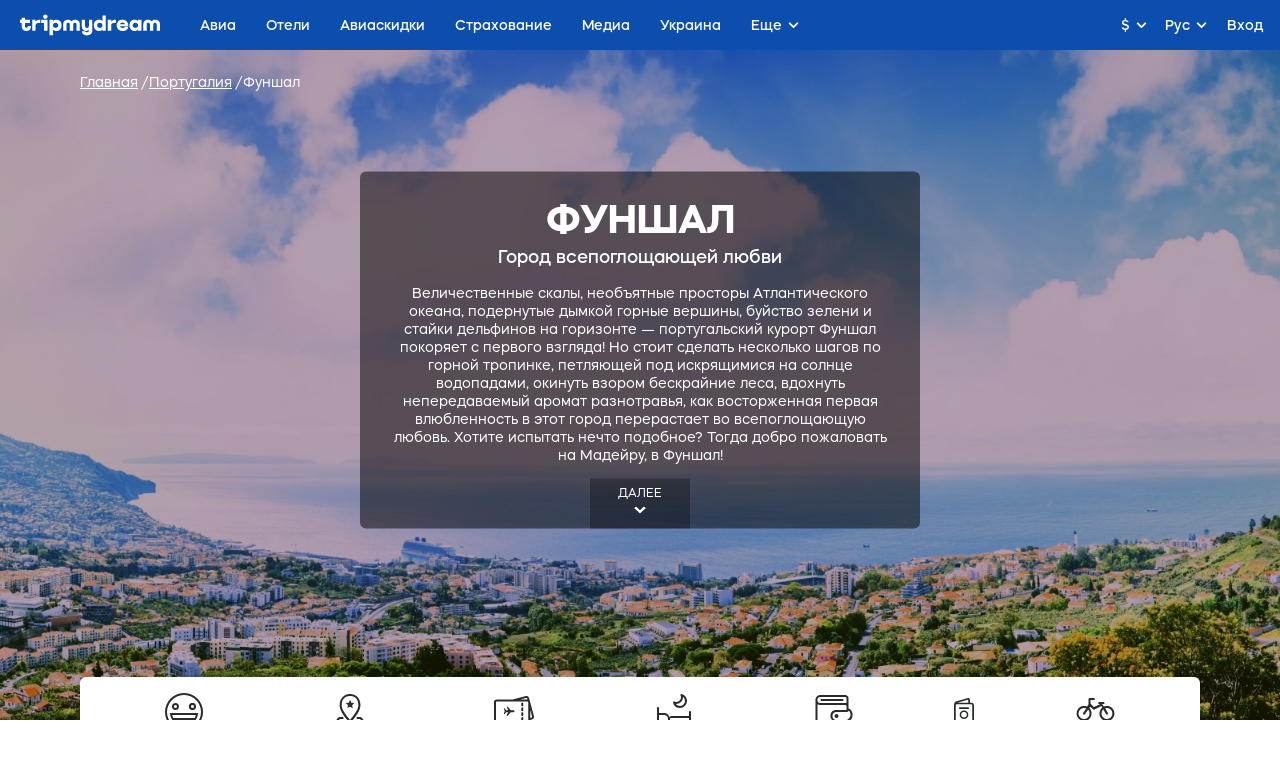

--- FILE ---
content_type: text/html; charset=utf-8
request_url: https://tripmydream.com/portugalia/funchal
body_size: 25222
content:
<!DOCTYPE html>
<html lang="ru">
<head>
    <meta charset="UTF-8">
    <meta name="viewport" content="width=device-width, initial-scale=1">
    <meta name="format-detection" content="telephone=no">
    <link rel="stylesheet" media="all" href="https://wind.tripmydream.com/blog/css/th.css?20250425">
    <title>Туры в Фуншал: что посмотреть. Путеводитель с ценами на отдых | tripmydream</title>
    <link rel="shortcut icon" href="/fav.ico" type="image/x-icon"/>
    <meta itemprop="image" content="https://tripmydream.cc/hybrid/img/tmd-avatar.png">
    <meta property="og:image" content="https://tripmydream.cc/hybrid/img/tmd-avatar.png">
    <meta name="twitter:image" content="https://tripmydream.cc/hybrid/img/tmd-avatar.png">
    <meta name="apple-itunes-app" content="app-id=1523289196, affiliate-data=travelhub">
            <link rel="canonical" href="https://tripmydream.com/portugalia/funchal"/>
                            <link rel="alternate" href="https://tripmydream.com/portugalia/funchal" hreflang="ru" />
                    <link rel="alternate" href="https://tripmydream.ua/portugalia/funchal" hreflang="uk" />
                    <link rel="alternate" href="https://en.tripmydream.com/portugalia/funchal" hreflang="en" />
                    <link rel="alternate" href="https://tripmydream.es/portugalia/funchal" hreflang="es" />
                <script src="//tripmydream.cc/travelhub/js/lib/jquery.js"></script>
    <script>
        var pushSubscribePopupTH = 1;
    </script>
    <script>
        dataLayer = [{
            'pageCategory': 'travelhub',
            'destination': 'FNC'
        }];
    </script>
    <!-- Google Tag Manager -->
    <script>(function (w, d, s, l, i) {
            w[l] = w[l] || [];
            w[l].push({
                'gtm.start': new Date().getTime(), event: 'gtm.js'
            });
            var f = d.getElementsByTagName(s)[0],
                j = d.createElement(s), dl = l != 'dataLayer' ? '&l=' + l : '';
            j.async = true;
            j.src =
                'https://www.googletagmanager.com/gtm.js?id=' + i + dl;
            f.parentNode.insertBefore(j, f);
        })(window, document, 'script', 'dataLayer', 'GTM-5XRVFG');</script>
    <!-- End Google Tag Manager -->
    <meta itemprop="name" content="Туры в Фуншал: что посмотреть. Путеводитель с ценами на отдых | tripmydream">
<meta property="og:title" content="Туры в Фуншал: что посмотреть. Путеводитель с ценами на отдых | tripmydream">
<meta name="twitter:title" content="Туры в Фуншал: что посмотреть. Путеводитель с ценами на отдых | tripmydream">
<meta itemprop="description" content="Полезная информация: экскурсии, интересные места для отдыха, стоимость развлечений в Фуншале. Что важно знать - о ценах на документы, аренду машины или велосипеда.">
<meta property="og:description" content="Полезная информация: экскурсии, интересные места для отдыха, стоимость развлечений в Фуншале. Что важно знать - о ценах на документы, аренду машины или велосипеда.">
<meta name="twitter:description" content="Полезная информация: экскурсии, интересные места для отдыха, стоимость развлечений в Фуншале. Что важно знать - о ценах на документы, аренду машины или велосипеда.">
<meta name="description" content="Полезная информация: экскурсии, интересные места для отдыха, стоимость развлечений в Фуншале. Что важно знать - о ценах на документы, аренду машины или велосипеда.">
<meta itemprop="image" content="https://tripmydream.cc/travelhub/travel/region/90/90.jpg">
<meta property="og:image" content="https://tripmydream.cc/travelhub/travel/region/90/90.jpg">
<meta name="twitter:image" content="https://tripmydream.cc/travelhub/travel/region/90/90.jpg">
<meta property="og:type" content="article">
<meta name="robots" content="index, follow">
<meta property="og:see_also" content="https://tripmydream.ua">
<meta property="og:site_name" content="tripmydream.com">
<meta property="og:see_also" content="https://tripmydream.com">
<meta property="og:locale" content="ru_RU">
<meta property="article:publisher" content="https://www.facebook.com/TRIPMYDREAMcom">
<meta name="twitter:card" content="summary_large_image">
<meta name="twitter:site" content="@tripmydream">
<link href="//tripmydream.com/travelhub/css/gallery.css" rel="stylesheet">
    <script charset="UTF-8" src="//web.webpushs.com/js/push/fbc524fbaccfe523bddd04ed1a49ed8a_1.js" async></script>
    <script async src="https://pagead2.googlesyndication.com/pagead/js/adsbygoogle.js"></script>
    <script>
        (adsbygoogle = window.adsbygoogle || []).push({
            google_ad_client: "ca-pub-7097203203094579",
            enable_page_level_ads: true
        });
    </script>
    <link rel="stylesheet" media="all" href="//tripmydream.cc/hybrid/widgets.css?123444234">

</head>
<body>

        <!-- HHEADER -->
        <div id="react-header" class="rHeader">
        <div class="rHeader__container">
            <div class="rHeader__wrap">
                <a class="rHeader__logo" href="/">
                    <svg width="141" height="21" viewBox="0 0 141 21" fill="none" xmlns="http://www.w3.org/2000/svg">
                        <path d="M7.734 12.377c0 .578-.518.996-1.233.996-.85 0-1.455-.597-1.455-1.435V8.403h5.045V5.308H5.046V3.096H1.684v2.212H0v3.095h1.684v3.535c0 2.697 2.015 4.643 4.776 4.643 2.647 0 4.527-1.767 4.527-4.199v-.776H7.74v.771h-.005zM15.69 7.162v-1.86h-3.362v11.055h3.362v-5.415c0-1.482 1.166-2.544 2.756-2.544h2.062V5.195h-1.01c-1.586 0-2.927.74-3.808 1.967zM21.52 5.307v3.09h2.688v7.96h3.367V5.307H21.52zM25.554 0c-1.3 0-2.243.884-2.243 2.1 0 1.215.942 2.099 2.243 2.099 1.3 0 2.243-.884 2.243-2.1C27.797.884 26.854 0 25.554 0zM36.718 5.083c-1.41 0-2.632.526-3.544 1.42V5.307h-3.361V20.78h3.362v-5.619c.911.894 2.134 1.42 3.543 1.42 3.025 0 5.2-2.41 5.2-5.746 0-3.341-2.175-5.752-5.2-5.752zm-.85 8.29c-1.57 0-2.688-1.062-2.688-2.543 0-1.482 1.119-2.544 2.688-2.544 1.57 0 2.689 1.062 2.689 2.543 0 1.482-1.12 2.544-2.689 2.544zM55.614 5.083c-1.56 0-2.875.664-3.72 1.752-.844-1.093-2.16-1.752-3.719-1.752-2.714 0-4.683 1.946-4.683 4.643v6.63h3.362V9.88c0-.97.694-1.68 1.637-1.68 1.01 0 1.725.73 1.725 1.747v6.41h3.362v-6.41c0-1.017.715-1.747 1.725-1.747.943 0 1.637.705 1.637 1.68v6.478h3.362v-6.63c-.005-2.698-1.974-4.644-4.688-4.644zM69.378 11.606c0 1.083-.808 1.854-1.927 1.854-1.098 0-1.88-.75-1.88-1.793v-6.36h-3.362v6.524c0 2.763 1.839 4.75 4.393 4.75a3.904 3.904 0 002.782-1.129v.905c0 .904-.876 1.547-2.062 1.547-1.01 0-1.751-.465-1.751-1.103h-3.253c0 2.432 2.129 4.199 5.087 4.199 3.072 0 5.335-1.946 5.335-4.643V5.307h-3.362v6.299zM83.053 6.493c-.906-.884-2.118-1.405-3.517-1.405-3.025 0-5.222 2.41-5.222 5.747 0 3.335 2.197 5.746 5.222 5.746 1.399 0 2.616-.52 3.517-1.404v1.185h3.362V.884h-3.362v5.609zm-2.693 6.88c-1.57 0-2.689-1.062-2.689-2.543 0-1.482 1.12-2.544 2.689-2.544 1.57 0 2.688 1.062 2.688 2.543.005 1.482-1.119 2.544-2.688 2.544zM91.794 7.162v-1.86h-3.362v11.055h3.362v-5.415c0-1.482 1.165-2.544 2.755-2.544h2.062V5.195h-1.01c-1.585 0-2.927.74-3.807 1.967zM103.138 5.083c-3.315 0-5.74 2.385-5.74 5.767 0 3.402 2.466 5.726 6.098 5.726 3.18 0 5.449-1.767 5.449-4.199h-3.362c0 .639-.875 1.104-2.108 1.104-1.523 0-2.647-.705-2.735-1.768h8.293c.021-.286.021-.572.021-.572 0-3.514-2.487-6.058-5.916-6.058zm-2.419 4.755c.114-1.016 1.186-1.767 2.533-1.767 1.321 0 2.378.75 2.487 1.767h-5.02zM118.917 6.493c-.907-.884-2.119-1.405-3.518-1.405-3.025 0-5.221 2.41-5.221 5.747 0 3.335 2.196 5.746 5.221 5.746 1.399 0 2.616-.52 3.518-1.404v1.185h3.362V5.307h-3.362v1.186zm-2.689 6.88c-1.569 0-2.688-1.062-2.688-2.543 0-1.482 1.119-2.544 2.688-2.544 1.57 0 2.689 1.062 2.689 2.543 0 1.482-1.119 2.544-2.689 2.544zM136.312 5.083c-1.559 0-2.875.664-3.719 1.752-.844-1.093-2.16-1.752-3.719-1.752-2.715 0-4.688 1.946-4.688 4.643v6.63h3.361V9.88c0-.97.695-1.68 1.637-1.68 1.011 0 1.725.73 1.725 1.747v6.41h3.362v-6.41c0-1.017.715-1.747 1.725-1.747.943 0 1.637.705 1.637 1.68v6.478h3.362v-6.63c.005-2.698-1.968-4.644-4.683-4.644z" fill="currentColor"></path>
                    </svg>
                </a>
                <div class="rHeader__nav-list">    <a class="rHeader__nav-item " href="https://avia.tripmydream.com/" target="_self"><span class="rHeader__nav-text">Авиа</span></a>    <a class="rHeader__nav-item " href="https://avia.tripmydream.com/aviapromo" target="_self"><span class="rHeader__nav-text">Авиаскидки</span></a>    <a class="rHeader__nav-item " href="https://insurance.tripmydream.com" target="_self"><span class="rHeader__nav-text">Страхование</span></a>    <a class="rHeader__nav-item " href="https://tripmydream.com/media" target="_self"><span class="rHeader__nav-text">Медиа</span></a>    <a class="rHeader__nav-item " href="https://ukraine.tripmydream.com/" target="_self"><span class="rHeader__nav-text">Украина</span></a>    <a class="rHeader__nav-item " href="https://help-ua.tripmydream.com/" target="_self"><span class="rHeader__nav-text">Беженцам</span></a>    <a class="rHeader__nav-item " href="https://tripmydream.com/guides" target="_self"><span class="rHeader__nav-text">Гид</span></a>        </div>
    </div>
</div>
</div><div class="wrapper">
    <div class="head-bnr__wrap center wind-triggers-block"></div>
    
<style>
    .new-banner {
        font-family: Roboto, sans-serif;
        text-decoration: none;
        display: block;
        color: #fff;
        max-width: 1120px;
        min-width: 300px;
        width: 100%;
        margin: 10px auto;
        border-radius: 3px;
        background: url(https://tripmydream.cc/wind/blog/img/new-banner__bg1.png) no-repeat 25% 30%;
        padding: 20px 15px;
        box-sizing: border-box
    }

    .new-banner__title {
        font-size: 35px;
        font-weight: 700
    }

    .new-banner__text {
        font-size: 18px;
        font-weight: 400;
        margin-top: 10px
    }

    .new-banner__wrapper {
        margin-left: 30%
    }

    .new-banner__btn {
        height: 50px;
        line-height: 50px;
        text-transform: uppercase;
        font-size: 19px;
        margin-top: 20px;
        display: inline-block;
        padding: 0 20px;
        background: #ff7e00;
        border-radius: 3px;
        font-weight: 700;
        color: #fff;
        text-align: center;
        transition: background .2s, color .2s;
        white-space: nowrap
    }

    .new-banner__btn:hover {
        background: #ff8e1f
    }

    .new-banner__btn:active {
        background: #f36f00
    }

    .visible-mob, .visible-pda {
        display: none
    }

    @media only screen and (max-width: 1024px) {
        .visible-pda {
            display: none !important
        }

        .hidden-pda {
            display: none !important
        }
    }

    @media only screen and (max-width: 1023px) {
        .new-banner__title {
            font-size: 30px
        }

        .new-banner__text {
            font-size: 16px
        }

        .hidden-pda {
            display: none !important
        }

        .visible-pda {
            display: inline !important
        }
    }

    @media only screen and (max-width: 768px) {
        .visible-mob {
            display: none !important
        }
    }

    @media only screen and (max-width: 767px) {
        .new-banner {
            background-position: 15% 0;
            background-image: url(https://tripmydream.cc/wind/blog/img/new-banner__bg2.png)
        }

        .new-banner__title {
            font-size: 24px
        }

        .new-banner__wrapper {
            margin-left: 0;
            text-align: center
        }

        .hidden-mob {
            display: none !important
        }

        .visible-mob {
            display: inline !important
        }
    }
</style>

    <div class="glbox js-glbox" style="margin-top: 50px;">
        <div class="glbox__head">
            <button class="glbox__close js-glbox-close"></button>
            <div class="glbox__title">Фотогалерея                ‒ Фуншал, Португалия</div>
        </div>
        <div class="glbox__list">
            <div class="glbox__slider js-glbox-list">
                                    <div class="glbox__item">
                        <div class="glbox__content">
                            <img data-lazy="https://tripmydream.cc/travelhub/travel/block_gallery/11/0348/gallery_big_110348.jpg?1407"
                                 class="glbox__pic">
                        </div>
                    </div>
                                    <div class="glbox__item">
                        <div class="glbox__content">
                            <img data-lazy="https://tripmydream.cc/travelhub/travel/block_gallery/11/0349/gallery_big_110349.jpg?1407"
                                 class="glbox__pic">
                        </div>
                    </div>
                                    <div class="glbox__item">
                        <div class="glbox__content">
                            <img data-lazy="https://tripmydream.cc/travelhub/travel/block_gallery/11/0350/gallery_big_110350.jpg?1407"
                                 class="glbox__pic">
                        </div>
                    </div>
                                    <div class="glbox__item">
                        <div class="glbox__content">
                            <img data-lazy="https://tripmydream.cc/travelhub/travel/block_gallery/11/0351/gallery_big_110351.jpg?1407"
                                 class="glbox__pic">
                        </div>
                    </div>
                                    <div class="glbox__item">
                        <div class="glbox__content">
                            <img data-lazy="https://tripmydream.cc/travelhub/travel/block_gallery/11/0352/gallery_big_110352.jpg?1407"
                                 class="glbox__pic">
                        </div>
                    </div>
                                    <div class="glbox__item">
                        <div class="glbox__content">
                            <img data-lazy="https://tripmydream.cc/travelhub/travel/block_gallery/11/0353/gallery_big_110353.jpg?1407"
                                 class="glbox__pic">
                        </div>
                    </div>
                                    <div class="glbox__item">
                        <div class="glbox__content">
                            <img data-lazy="https://tripmydream.cc/travelhub/travel/block_gallery/11/0354/gallery_big_110354.jpg?1407"
                                 class="glbox__pic">
                        </div>
                    </div>
                                    <div class="glbox__item">
                        <div class="glbox__content">
                            <img data-lazy="https://tripmydream.cc/travelhub/travel/block_gallery/11/0355/gallery_big_110355.jpg?1407"
                                 class="glbox__pic">
                        </div>
                    </div>
                                    <div class="glbox__item">
                        <div class="glbox__content">
                            <img data-lazy="https://tripmydream.cc/travelhub/travel/block_gallery/11/0356/gallery_big_110356.jpg?1407"
                                 class="glbox__pic">
                        </div>
                    </div>
                                    <div class="glbox__item">
                        <div class="glbox__content">
                            <img data-lazy="https://tripmydream.cc/travelhub/travel/block_gallery/11/0357/gallery_big_110357.jpg?1407"
                                 class="glbox__pic">
                        </div>
                    </div>
                            </div>
        </div>
        <div class="glbox__previews">
            <div class="glbox__slider js-glbox-previews">
                                    <div class="glbox__item">
                        <div class="glbox__content"><img
                                src="https://tripmydream.cc/travelhub/travel/block_gallery/11/0348/small_110348.jpg?1407" class="glbox__pic">
                        </div>
                    </div>
                                    <div class="glbox__item">
                        <div class="glbox__content"><img
                                src="https://tripmydream.cc/travelhub/travel/block_gallery/11/0349/small_110349.jpg?1407" class="glbox__pic">
                        </div>
                    </div>
                                    <div class="glbox__item">
                        <div class="glbox__content"><img
                                src="https://tripmydream.cc/travelhub/travel/block_gallery/11/0350/small_110350.jpg?1407" class="glbox__pic">
                        </div>
                    </div>
                                    <div class="glbox__item">
                        <div class="glbox__content"><img
                                src="https://tripmydream.cc/travelhub/travel/block_gallery/11/0351/small_110351.jpg?1407" class="glbox__pic">
                        </div>
                    </div>
                                    <div class="glbox__item">
                        <div class="glbox__content"><img
                                src="https://tripmydream.cc/travelhub/travel/block_gallery/11/0352/small_110352.jpg?1407" class="glbox__pic">
                        </div>
                    </div>
                                    <div class="glbox__item">
                        <div class="glbox__content"><img
                                src="https://tripmydream.cc/travelhub/travel/block_gallery/11/0353/small_110353.jpg?1407" class="glbox__pic">
                        </div>
                    </div>
                                    <div class="glbox__item">
                        <div class="glbox__content"><img
                                src="https://tripmydream.cc/travelhub/travel/block_gallery/11/0354/small_110354.jpg?1407" class="glbox__pic">
                        </div>
                    </div>
                                    <div class="glbox__item">
                        <div class="glbox__content"><img
                                src="https://tripmydream.cc/travelhub/travel/block_gallery/11/0355/small_110355.jpg?1407" class="glbox__pic">
                        </div>
                    </div>
                                    <div class="glbox__item">
                        <div class="glbox__content"><img
                                src="https://tripmydream.cc/travelhub/travel/block_gallery/11/0356/small_110356.jpg?1407" class="glbox__pic">
                        </div>
                    </div>
                                    <div class="glbox__item">
                        <div class="glbox__content"><img
                                src="https://tripmydream.cc/travelhub/travel/block_gallery/11/0357/small_110357.jpg?1407" class="glbox__pic">
                        </div>
                    </div>
                            </div>
        </div>
    </div>
<div class="wind-promo-snippet" data-type="mini"></div>
<div class="main main_city main-city-tours-search">
    <div  style="background-image: url(https://tripmydream.cc/travelhub/travel/region/90/main_bg_90.jpg)"        class="main__bg"></div>
    <div class="main__wrap">
        <div class="main__center center">
        <ul class="main__bc bc" itemscope itemtype="http://schema.org/BreadcrumbList"><li class="bc__item" itemprop="itemListElement" itemscope itemtype="https://schema.org/ListItem" itemprop="itemListElement" itemscope itemtype="http://schema.org/ListItem"><a class="bc__link" href="/" title="Главная" itemprop="item"><span itemprop="name"><span itemprop="name">Главная</span></span></a><meta itemprop="position" content="1"></li><li class="bc__item" itemprop="itemListElement" itemscope itemtype="https://schema.org/ListItem" itemprop="itemListElement" itemscope itemtype="http://schema.org/ListItem"><a class="bc__link" href="/portugalia" itemprop="item"><span itemprop="name"><span itemprop="name">Португалия</span></span></a><meta itemprop="position" content="2"></li><li class="bc__item" itemprop="itemListElement" itemscope itemtype="https://schema.org/ListItem" itemprop="itemListElement" itemscope itemtype="http://schema.org/ListItem"><span><span itemprop="name"><span itemprop="name">Фуншал</span></span></span><meta itemprop="position" content="3"></li></ul>        </div>
        <div class="main__head">
                            <h2 class="main__head-title">Фуншал</h2>
                                        <div class="main__head-text">Город всепоглощающей любви</div>
                                        <div class="main__head-content">Величественные скалы, необъятные просторы Атлантического океана, подернутые дымкой горные вершины, буйство зелени и стайки дельфинов на горизонте — португальский курорт Фуншал покоряет с первого взгляда! Но стоит сделать несколько шагов по горной тропинке, петляющей под искрящимися на солнце водопадами, окинуть взором бескрайние леса, вдохнуть непередаваемый аромат разнотравья, как восторженная первая влюбленность в этот город перерастает во всепоглощающую любовь. Хотите испытать нечто подобное? Тогда добро пожаловать на Мадейру, в Фуншал! </div>
                        <a style="display: inline-block; padding-top: 7px;" href="#title_block" class="main__arrow"><span
                    class="main__arrow-title">ДАЛЕЕ</span><span
                    class="main__arrow-icon">
						<svg class="icon icon-arrow-down">
                            <use xlink:href="/wind/blog/img/sprite.svg#icon-arrow-down"></use>
                        </svg>
					</span></a>
        </div>

        <div class="main__widget center leveltravel-widget" style="display: none;">
            <div class="main__widget-title">Найдите и забронируйте туры в Фуншал онлайн
            </div>
            <div id="leveltravel"></div>
        </div>

        <div class="main__foot">
            <div class="main__center center">
                <div class="main__menu">
                    <a href="#title_block" class="main__menu-link">
                        <div class="main__menu-icon">
                            <div class="main__menu-cell">
                                <svg class="icon icon-menu-inspiration">
                                    <use xlink:href="/wind/blog/img/sprite.svg#icon-menu-inspiration"></use>
                                </svg>
                            </div>
                        </div>
                        <div class="main__menu-title">Знакомство с Фуншалом</div>
                    </a>
                    <a href="#places_block" class="main__menu-link">
                        <div class="main__menu-icon">
                            <div class="main__menu-cell">
                                <svg class="icon icon-menu-places">
                                    <use xlink:href="/wind/blog/img/sprite.svg#icon-menu-places"></use>
                                </svg>
                            </div>
                        </div>
                        <div class="main__menu-title">ИНТЕРЕСНЫЕ МЕСТА</div>
                    </a>
                    <a href="#prices_block" class="main__menu-link">
                        <div class="main__menu-icon">
                            <div class="main__menu-cell">
                                <svg class="icon icon-menu-tickets">
                                    <use xlink:href="/wind/blog/img/sprite.svg#icon-menu-tickets"></use>
                                </svg>
                            </div>
                        </div>
                        <div class="main__menu-title">ЦЕНЫ НА АВИАБИЛЕТЫ</div>
                    </a>
                    <a href="#hotels_block" class="main__menu-link">
                        <div class="main__menu-icon">
                            <div class="main__menu-cell">
                                <svg class="icon icon-menu-hotels">
                                    <use xlink:href="/wind/blog/img/sprite.svg#icon-menu-hotels"></use>
                                </svg>
                            </div>
                        </div>
                        <div class="main__menu-title">ЛУЧШИЕ ОТЕЛИ</div>
                    </a>
                    <a href="#rest_block" class="main__menu-link">
                        <div class="main__menu-icon">
                            <div class="main__menu-cell">
                                <svg class="icon icon-menu-cost">
                                    <use xlink:href="/wind/blog/img/sprite.svg#icon-menu-cost"></use>
                                </svg>
                            </div>
                        </div>
                        <div class="main__menu-title">СТОИМОСТЬ ОТДЫХА</div>
                    </a>
                                            <a href="#visa_block" class="main__menu-link">
                            <div class="main__menu-icon">
                                <div class="main__menu-cell">
                                    <svg class="icon icon-menu-transport">
                                        <use xlink:href="/wind/blog/img/sprite.svg#icon-menu-visa"></use>
                                    </svg>
                                </div>
                            </div>
                            <div class="main__menu-title">ВИЗА</div>
                        </a>
                                                                    <a href="#advices_block" class="main__menu-link">
                            <div class="main__menu-icon">
                                <div class="main__menu-cell">
                                    <svg class="icon icon-menu-transport">
                                        <use xlink:href="/wind/blog/img/sprite.svg#icon-menu-transport"></use>
                                    </svg>
                                </div>
                            </div>
                            <div
                                class="main__menu-title">АЭРОПОРТЫ И ТРАНСПОРТ</div>
                        </a>
                                        </div>
            </div>
        </div>
    </div>
</div>

<div class="center">
    <a name="title_block"></a>

    <h1 class="title title_line">Путеводитель по Фуншалу</h1>
    <div class="row row_info">
        <div class="row__col col-50">
            <h2 class="title title_2 title_center">Виртуальный тур в Фуншал</h2>
            <div class="content">
                                <div class="wind-banner-place" data-banner-place-alias="guides_text_insert"></div>
                                <p>Фуншал — главный город острова Мадейра. Здесь вам вряд ли захочется ходить по музеям, ведь красота будет встречаться на каждом шагу! Уделите внимание местным паркам и ботаническим садам, где собраны экзотические растения из разных уголков мира. Наибольшей популярностью пользуются тропический сад дворца Монте, парк усадьбы Палейру и Ботанический сад Мадейры. 
<br><br>Чтобы насладиться видами и сделать красивые снимки, поднимитесь на фуникулёре на вершину горы Монте. Дорога пролегает над городскими кварталами, где вы сможете понаблюдать за бытом местных жителей. Желающим предлагают проделать обратный путь на деревянных санях. 
<br><br>Те, кто приезжает в Фуншал ради купаний и солнечных ванн, найдут тут достаточное количество удобных пляжей. Самый известный из них — Прая-Формоза, расположенный к западу от города. Он отмечен голубым флагом,  подтверждающим чистоту воды, и располагает всем необходимым: парковкой, душами и туалетами, детской площадкой, спасательной станцией, пунктами проката спортивного инвентаря. В черте города находятся два бесплатных галечных пляжа с минимальными удобствами: Прая-ду-Горгульо и Прая-де-Сао-Тиаго. Во многих отелях есть бассейны для тех, кому не хочется выбираться на пляж. </p>
            </div>
                                                        <div class="read-more read-more_general"><a href="/portugalia/funchal/info" class="read-more__link">Читать подробнее о Фуншале</a></div>

                    
                                    </div>
                    <div class="row__col col-50">
                <h2 class="title title_2 title_center">Фотографии Фуншала</h2>
                <div class="gallery">
                                                                                            <div class="gallery__col gallery__col_lg">
                                <a href="#" class="gallery__item js-glbox-trigger"><img
                                        data-original="https://tripmydream.cc/travelhub/travel/block_gallery/11/0348/gallery_first_110348.jpg?1407"
                                        class="gallery__pic lazy-loaded">
                                    <div class="gallery__hover"><i class="icon icon-zoom"></i></div>
                                </a>
                            </div>
                                                                                                    <div class="gallery__col">
                                <a href="#" class="gallery__item js-glbox-trigger"><img
                                        data-original="https://tripmydream.cc/travelhub/travel/block_gallery/11/0349/big_110349.jpg?1407"
                                        class="gallery__pic lazy-loaded">
                                    <div class="gallery__hover"><i class="icon icon-zoom"></i></div>
                                </a>
                            </div>
                                                                                                    <div class="gallery__col">
                                <a href="#" class="gallery__item js-glbox-trigger"><img
                                        data-original="https://tripmydream.cc/travelhub/travel/block_gallery/11/0350/big_110350.jpg?1407"
                                        class="gallery__pic lazy-loaded">
                                    <div class="gallery__hover"><i class="icon icon-zoom"></i></div>
                                </a>
                            </div>
                                                                                                    <div class="gallery__col">
                                <a href="#" class="gallery__item js-glbox-trigger"><img
                                        data-original="https://tripmydream.cc/travelhub/travel/block_gallery/11/0351/big_110351.jpg?1407"
                                        class="gallery__pic lazy-loaded">
                                    <div class="gallery__hover"><i class="icon icon-zoom"></i></div>
                                </a>
                            </div>
                                                                                                    <div class="gallery__col">
                                <a href="#" class="gallery__item js-glbox-trigger"><img
                                        data-original="https://tripmydream.cc/travelhub/travel/block_gallery/11/0352/big_110352.jpg?1407"
                                        class="gallery__pic lazy-loaded">
                                    <div class="gallery__hover"><i class="icon icon-zoom"></i></div>
                                </a>
                            </div>
                                                                                                    <div class="gallery__col">
                                <a href="#" class="gallery__item js-glbox-trigger"><img
                                        data-original="https://tripmydream.cc/travelhub/travel/block_gallery/11/0353/big_110353.jpg?1407"
                                        class="gallery__pic lazy-loaded">
                                    <div class="gallery__hover"><i class="icon icon-zoom"></i></div>
                                </a>
                            </div>
                                                                                                    <div class="gallery__col">
                                <a href="#" class="gallery__item js-glbox-trigger"><img
                                        data-original="https://tripmydream.cc/travelhub/travel/block_gallery/11/0354/big_110354.jpg?1407"
                                        class="gallery__pic lazy-loaded">
                                    <div class="gallery__hover"><i class="icon icon-zoom"></i></div>
                                </a>
                            </div>
                                                                                                    <div class="gallery__col">
                                <a href="#" class="gallery__item js-glbox-trigger"><img
                                        data-original="https://tripmydream.cc/travelhub/travel/block_gallery/11/0355/big_110355.jpg?1407"
                                        class="gallery__pic lazy-loaded">
                                    <div class="gallery__hover"><i class="icon icon-zoom"></i></div>
                                </a>
                            </div>
                                                                                                                                                                                    <div class="gallery__col">
                            <a href="/portugalia/funchal/gallery" class="gallery__item">
                                <div class="gallery__more">
                                    <div class="gallery__more-wrap">
                                        <div
                                            class="gallery__more-title">Смотреть другие фото</div>
                                    </div>
                                </div>
                            </a>
                        </div>
                                        </div>
            </div>
                </div>
    <div class="row row_flex">
                    <div class="row__col col-33">
                <div class="widget widget_custom widget_custom_advice" style="overflow: hidden;">
                    <div class="widget__icon">
                        <svg class="icon icon-lamp">
                            <use xlink:href="/wind/blog/img/sprite.svg#icon-lamp"></use>
                        </svg>
                    </div>
                    <h3 class="title title_3 title_mb_15 title_center">Советы туристам</h3>
                    <div class="widget__sl js-widget-sl">
                                                    <div class="widget__sl-item content">Самые популярные сувениры — предметы одежды, постельное бельё, скатерти и разные аксессуары, украшенные традиционной вышивкой, а также местные вина. </div>
                                                        <div class="widget__sl-item content">Если планируете активно пользоваться городским транспортом, покупайте билеты заранее (1.25-1.35 EUR за штуку). У водителя проезд стоит 1.95 EUR.   </div>
                                                        <div class="widget__sl-item content">Попробуйте «Espetada de Carne» — маринованное в особом соусе мясо, запечённое на костре, рыбу-саблю и фрукты, растущие исключительно на Мадейре. </div>
                                                </div>
                </div>
            </div>
                    <div class="row__col col-33">
            <div class="general general_four">
                <div class="general__row">
                                            <div class="general__cell">
                            <div class="general__type">Население</div>
                            <div
                                class="general__text">111 992</div>
                        </div>
                                                                <div class="general__cell">
                            <div
                                class="general__type">Часовой пояс</div>
                            <div
                                class="general__text">UTC+0</div>
                        </div>
                                    </div>
                <div class="general__row">
                                            <div class="general__cell">
                            <div class="general__type">Язык</div>
                            <div
                                class="general__text">Португальский</div>
                        </div>
                                                                <div class="general__cell">
                            <div class="general__type">Валюта</div>
                            <div
                                class="general__text">Евро (EUR)</div>
                        </div>
                                    </div>
            </div>
        </div>

        <div class="row__col col-33">
                                                    <div class="wind-banner-place" data-banner-place-alias="guides_advices" data-custom-config="guidesInternalPageConfig"></div>
                                    </div>
    </div>

            <div class="row">
            <div class="row__col col-100">
                <div class="widget widget_custom">
                    <h3 class="title title_3 title_mb_15 title_center">Статьи по теме</h3>
                    <div class="widget__row">
                                                    <div class="widget__col">
                                <a href="https://tripmydream.com/media/idei-puteshestviy/madejra-10-samuh-interesnuh-mest-zhemchyzhinu-atlantiki" class="widget__article">
                                    <div class="widget__preview">
                                        <img
                                            src="https://tripmydream.cc/travelhub/blog/blog/10/70/square_1070.jpg"
                                            width="50" height="50" class="widget__pic">
                                    </div>
                                    <div class="widget__title">ТОП-10 мест Мадейры, которые вам нужно увидеть</div>
                                </a>
                            </div>
                                                    <div class="widget__col">
                                <a href="https://tripmydream.com/media/novosti/kuda-poehat-samye-perspektivnye-napravleniya-evropy-i-mira" class="widget__article">
                                    <div class="widget__preview">
                                        <img
                                            src="https://tripmydream.cc/travelhub/blog/blog/27/7/square_277.jpg"
                                            width="50" height="50" class="widget__pic">
                                    </div>
                                    <div class="widget__title">Куда поехать: самые перспективные направления Европы и мира</div>
                                </a>
                            </div>
                                            </div>
                </div>
            </div>
        </div>
    </div>

<div data-tiqets-widget="discovery" data-cards-layout="responsive" data-content-type="product" data-partner="tripmydream" data-item_count="4" data-destination-type="city" data-destination-id="76533" data-tq-campaign="guides"></div><script defer src="https://widgets.tiqets.com/loader.js"></script>
    <div class="tours">
        <div class="tours__center center">
            <h2 class="tours__head title title_2 title_center">Туры в Фуншал</h2>

                            <div class="tours__row row">
                    <div class="tours__col">
                        <div class="content">
                            <p><p>Фуншал считается сердцем португальского острова Мадейра, но при этом сюда можно приобрести сравнительно недорогую путевку. Окончательная цена отдыха зависит от нескольких составляющих: проживания, питания и затрат на дорогу.</p><p>Львиную долю стоимости тура составляет перелет. Ведь самолетом добираться на португальский курорт выгоднее и быстрее. При наличии самых дешевых условий проживания, недельная путевка в Фуншал обойдется в 900 EUR.</p><p>Такие расценки можно несколько сократить, если удастся отыскать горящие туры. Удобнее всего их поиском заняться через онлайн-ресурсы.</p><p>Спрос на горящие туры в Фуншал падают с ноября по март. В это время купальный сезон подходит к своему логическому завершению.</p><p>Если вы хотите совместить экскурсионную поездку с пляжной, лучшим временем для визита на Фуншал считается май. С его приходом погода становится теплой, а расценки еще держатся на уровне низкого сезона.</p><p>Португальский курорт имеет горный каменистый рельеф, поэтому здесь можно заняться альпинизмом или отправиться в горный поход. Приезжих впечатляет также великолепная парковая зона.</p><p>У многих в голове не укладывается, как на острове вулканического происхождения удалось создать такие потрясающие места, как сад орхидей, ботанический сад Мадейры, а также усадьбу Палейру. Среди архитектурных памяток, неподдельный интерес вызывают местный кафедральный собор, а также крепость Форталеза-Сантиагу.</p></p>
                        </div>
                    </div>
                </div>
            
<!--            <div id="leveltravel-hot"></div>-->

<!--            --><!--                    <div style="text-align: center">-->
<!--                        <a href="--><!--" rel="nofollow">-->
<!--                            <div class="btn btn_orange btn_lg-md presearch__s-btn" style="max-width: 275px;margin: auto;height: 48px;line-height: 48px;">Подобрать тур в --><!--</div>-->
<!--                        </a>-->
<!--                    </div>-->
<!--                -->        </div>
    </div>

<div  style="background-image: url(https://tripmydream.cc/travelhub/travel/region/90/main_bg_90.jpg)"    class="where js-where">
    <a name="places_block"></a>
    <div class="where__wrap">
        <div class="where__center center">
            <div class="where__head">
                <h2 class="where__title title title_line title_white">Интересные места в Фуншале</h2>
                                    <div class="where__content content title_line">
                        <p>Турфирмы Фуншала предлагают обзорные <a href="https://tripmydream.com/portugalia/funchal/excursions">экскурсии</a> по городу и окрестностям, в ходе которых вы увидите все самые интересные достопримечательности. Если вы привыкли гулять самостоятельно, в интернете легко найти готовые <a href="https://tripmydream.com/portugalia/funchal/routes">маршруты</a> по Старому городу. На <a href="https://tripmydream.com/portugalia/funchal/shopping">шопинг в Фуншале</a> достаточно выделить несколько часов, чтобы купить сувениры родным и, конечно, знаменитую мадеру. С наступлением темноты отдохнуть приглашают многочисленные ночные клубы и бары Фуншала. </p>                    </div>
                    <div class="where__content content">
                                                <div class="wind-banner-place" data-banner-place-alias="guides_text_insert"></div>
                                            </div>
                
                                <div class="where__nav">
                    <div class="where__nav-types">
                        <div class="where__nav-title">
                            Достопримечательности                        </div>
                        <select class="where__nav-select js-where-select">
                                                            <option
                                    value="sight">Достопримечательности</option>
                                                            <option
                                    value="children">Отдых с детьми</option>
                                                            <option
                                    value="night">Ночная жизнь</option>
                                                            <option
                                    value="restaurant">Рестораны</option>
                                                    </select>
                    </div>
                    <div class="where__nav-list">
                                                        <a href="#" class="where__nav-link js-where-link is-active">
                                Достопримечательности                                </a>
                                                                                    <a href="#" class="where__nav-link js-where-link ">
                                Отдых с детьми                                </a>
                                                                                    <a href="#" class="where__nav-link js-where-link ">
                                Ночная жизнь                                </a>
                                                                                    <a href="#" class="where__nav-link js-where-link ">
                                Рестораны                                </a>
                                                                        </div>
                </div>
            </div>
            <div class="where__list">
                                            <div class="where__list-item js-where-item">
                                <div class="where__list-sl js-where-sl">
                                                                                <div class="where__item">
                                                <a class="where__link">
                                                                                                            <div class="where__preview"><img
                                                                    src="https://tripmydream.cc/travelhub/travel/blocks_multi/22590/c6d05c74477b89e90ca8598c3876e9a7.jpg" class="where__pic">
                                                        </div>
                                                                                                            <div class="where__info">
                                                        <div class="where__info-title">Дворец Монте</div>
                                                        <div class="where__info-text">Здесь находится смотровая площадка и тропический сад, где собраны редкие для этой полосы растения. </div>
                                                    </div>
                                                </a>
                                            </div>
                                                                                        <div class="where__item">
                                                <a class="where__link">
                                                                                                            <div class="where__preview"><img
                                                                    src="https://tripmydream.cc/travelhub/travel/blocks_multi/22590/c22223f00baa67916ec6cbeec54afc1e.jpg" class="where__pic">
                                                        </div>
                                                                                                            <div class="where__info">
                                                        <div class="where__info-title">Ботанический сад Мадейры</div>
                                                        <div class="where__info-text">Тут высажено около 3000 растений из разных уголков мира, включая встречающиеся только на Мадейре. </div>
                                                    </div>
                                                </a>
                                            </div>
                                                                                        <div class="where__item">
                                                <a class="where__link">
                                                                                                            <div class="where__preview"><img
                                                                    src="https://tripmydream.cc/travelhub/travel/blocks_multi/22590/d452918db6e3c239d80140ca015972e6.jpg" class="where__pic">
                                                        </div>
                                                                                                            <div class="where__info">
                                                        <div class="where__info-title">Сад орхидей</div>
                                                        <div class="where__info-text">Оранжерея, где в особых климатических условиях тропического леса растёт множество сортов орхидей. </div>
                                                    </div>
                                                </a>
                                            </div>
                                                                                        <div class="where__item">
                                                <a class="where__link">
                                                                                                            <div class="where__preview"><img
                                                                    src="https://tripmydream.cc/travelhub/travel/blocks_multi/22590/3477fa3dd70a57efc168f4d6414e855e.jpg" class="where__pic">
                                                        </div>
                                                                                                            <div class="where__info">
                                                        <div class="where__info-title">Усадьба Палейру</div>
                                                        <div class="where__info-text">Стоит посетить парк, где собрана одна из крупнейших коллекций экзотических растений из разных стран. </div>
                                                    </div>
                                                </a>
                                            </div>
                                                                            </div>
                                                                                                    <div class="read-more"><a href="/portugalia/funchal/sights"
                                                              class="read-more__link">Читать подробнее о достопримечательностях                                            →</a></div>
                                                            </div>
                                                                        <div class="where__list-item js-where-item">
                                <div class="where__list-sl js-where-sl">
                                                                                <div class="where__item">
                                                <a class="where__link">
                                                                                                            <div class="where__preview"><img
                                                                    src="https://tripmydream.cc/travelhub/travel/blocks_multi/22590/c0decbbdaba52f15db4c599abdd15711.jpg" class="where__pic">
                                                        </div>
                                                                                                            <div class="where__info">
                                                        <div class="where__info-title">Аквапарк Аquaparque Santa Cruz</div>
                                                        <div class="where__info-text">Находится в 16 км от Фуншала. Два бассейна, различные горки и игровой парк Aqualandia для малышей. </div>
                                                    </div>
                                                </a>
                                            </div>
                                                                                        <div class="where__item">
                                                <a class="where__link">
                                                                                                            <div class="where__preview"><img
                                                                    src="https://tripmydream.cc/travelhub/travel/blocks_multi/22590/d958b0679c10f031a66b469195cf891c.jpg" class="where__pic">
                                                        </div>
                                                                                                            <div class="where__info">
                                                        <div class="where__info-title">Экскурсия на остров Deserta Grande </div>
                                                        <div class="where__info-text">Остров необитаем, является частью Национального заповедника. Тут живут редкие виды птиц и тюлени. </div>
                                                    </div>
                                                </a>
                                            </div>
                                                                                        <div class="where__item">
                                                <a class="where__link">
                                                                                                            <div class="where__preview"><img
                                                                    src="https://tripmydream.cc/travelhub/travel/blocks_multi/22590/fec42344ed20388ccda8d1d96ad24277.jpg" class="where__pic">
                                                        </div>
                                                                                                            <div class="where__info">
                                                        <div class="where__info-title">Фуникулёр</div>
                                                        <div class="where__info-text">На нём можно прокатиться над жилыми районами и подняться на гору, откуда открывается красивый вид.</div>
                                                    </div>
                                                </a>
                                            </div>
                                                                            </div>
                                                                                                    <div class="read-more"><a href="/portugalia/funchal/child"
                                                              class="read-more__link">Читать подробнее об отдыхе с детьми                                            →</a></div>
                                                            </div>
                                                                        <div class="where__list-item js-where-item">
                                <div class="where__list-sl js-where-sl">
                                                                                <div class="where__item">
                                                <a class="where__link">
                                                                                                            <div class="where__preview"><img
                                                                    src="https://tripmydream.cc/travelhub/travel/blocks_multi/22590/2deaa9b3448766caec45c866545accff.jpg" class="where__pic">
                                                        </div>
                                                                                                            <div class="where__info">
                                                        <div class="where__info-title">Ночной клуб Vespas</div>
                                                        <div class="where__info-text">Один из самых популярных в городе. Каждую среду — бесплатные алкогольные напитки для всех девушек. </div>
                                                    </div>
                                                </a>
                                            </div>
                                                                                        <div class="where__item">
                                                <a class="where__link">
                                                                                                            <div class="where__preview"><img
                                                                    src="https://tripmydream.cc/travelhub/travel/blocks_multi/22590/4567550571a04426b9af589612a70336.jpg" class="where__pic">
                                                        </div>
                                                                                                            <div class="where__info">
                                                        <div class="where__info-title">Ночной клуб Molhe</div>
                                                        <div class="where__info-text">Находится на морском пирсе. По пятницам и субботам тут можно услышать лучших диджеев Португалии. </div>
                                                    </div>
                                                </a>
                                            </div>
                                                                                        <div class="where__item">
                                                <a class="where__link">
                                                                                                            <div class="where__preview"><img
                                                                    src="https://tripmydream.cc/travelhub/travel/blocks_multi/22590/322518ac1acca7a182d01ca06a9a60c7.jpg" class="where__pic">
                                                        </div>
                                                                                                            <div class="where__info">
                                                        <div class="where__info-title">Ночной клуб Marginal</div>
                                                        <div class="where__info-text">По выходным здесь проходят тематические вечеринки, посвящённые разным музыкальным направлениям.</div>
                                                    </div>
                                                </a>
                                            </div>
                                                                            </div>
                                                                                                    <div class="read-more"><a href="/portugalia/funchal/entertainment"
                                                              class="read-more__link">Читать подробнее о ночной жизни                                            →</a></div>
                                                            </div>
                                                                        <div class="where__list-item js-where-item">
                                <div class="where__list-sl js-where-sl">
                                                                                <div class="where__item">
                                                <a class="where__link">
                                                                                                            <div class="where__preview"><img
                                                                    src="https://tripmydream.cc/travelhub/travel/blocks_multi/22590/0663c8601afc82b9b1793f1b1fef900d.jpg" class="where__pic">
                                                        </div>
                                                                                                            <div class="where__info">
                                                        <div class="where__info-title">Ресторан A Pipa</div>
                                                        <div class="where__info-text">Традиционная недорогая еда. Сидя за столиком на пешеходной улице, можно наблюдать за жизнью города. </div>
                                                    </div>
                                                </a>
                                            </div>
                                                                                        <div class="where__item">
                                                <a class="where__link">
                                                                                                            <div class="where__preview"><img
                                                                    src="https://tripmydream.cc/travelhub/travel/blocks_multi/22590/007c60c490b4ff50328f466a25a0e633.jpg" class="where__pic">
                                                        </div>
                                                                                                            <div class="where__info">
                                                        <div class="where__info-title">Ресторан O Barqueiro</div>
                                                        <div class="where__info-text">Тут готовят лучшие рыбные блюда в Фуншале (например, стейк из тунца). Отличный выбор местных вин. </div>
                                                    </div>
                                                </a>
                                            </div>
                                                                                        <div class="where__item">
                                                <a class="where__link">
                                                                                                            <div class="where__preview"><img
                                                                    src="https://tripmydream.cc/travelhub/travel/blocks_multi/22590/d47c308985210260a5913e0215110e4c.jpg" class="where__pic">
                                                        </div>
                                                                                                            <div class="where__info">
                                                        <div class="where__info-title">Ресторан Miramar</div>
                                                        <div class="where__info-text">Стоит попробовать баранину с картофелем и холодный суп с персиками. Богатый выбор марочных вин. </div>
                                                    </div>
                                                </a>
                                            </div>
                                                                            </div>
                                                                                                    <div class="read-more"><a href="/portugalia/funchal/restaurants"
                                                              class="read-more__link">Читать подробнее о местной кухне                                            →</a></div>
                                                            </div>
                                                        </div>
        </div>
    </div>
</div>
<br>
<div data-tiqets-widget="discovery" data-cards-layout="responsive" data-content-type="product" data-partner="tripmydream" data-item_count="4" data-destination-type="city" data-destination-id="76533" data-tq-campaign="guides"></div><script defer src="https://widgets.tiqets.com/loader.js"></script><!--<div class="center" style="padding-top: 40px;">-->
<!--    --><!--        <iframe id="tours-box-v2-widget-iframe" data-with-logo="false"-->
<!--            src="https://www.sputnik8.com/w/v2_tours_box?locale=ru&query=&affiliate_id=2311&limit=3&pages=4&lead_text=1&disable_logo=1&transparent=0&no_borders=1&ssl=1&toursByIds=&horizontal=1&autoheight=1&all_btn=1&show_top=0"-->
<!--            width="100%" frameborder="0" scrolling="no">-->
<!--        </iframe>-->
<!--        <script src='https://www.sputnik8.com/w/v2_tours_box/scripts/sputnik8widgets.js?autoheight=1'></script>-->
<!--    --><!--    --><!--        <div class="center">-->
<!--            <script id="tripster-1" src="--><!--"></script>-->
<!--        </div>-->
<!--    --><!--</div>-->

<a name="prices_block"></a>
<div class="budget">
    <div class="budget__center center">
        <div class="budget__head">
            <h2 class="title title_line">Бюджет поездки</h2>
        </div>
        <div class="budget__row row">
            <div class="budget__col col-50">
                                    <div class="budget__info">
                        <h3 class="title title_2 title_center">Цены на авиабилеты</h3>
                        <div class="content">
                            <p><p><span id="selection-marker-1" class="redactor-selection-marker"></span></p><p>Удобнее всего добраться до <a href="https://tripmydream.com/portugalia/lisbon">Лиссабона</a>, а оттуда прилететь внутренним рейсом в аэропорт Мадейры, расположенный в Фуншале. Прямые рейсы на Мадейру выполняют TAP Air Portugal, Ryanair, easyJet и Lufthansa. Лететь можно из разных городов Европы, таких как Гданьск, Барселона, Париж, Вена и Лондон.</p><p>Цены на билеты зависят от сезона и времени бронирования. Например, рейс из Гданьска обойдется от 160 евро, из Барселоны — от 140 евро, а из Вены можно найти билеты от 130 евро. Время в пути, включая пересадку, составляет от 5 до 8 часов.</p></p>
                                                        <div class="wind-banner-place" data-banner-place-alias="guides_text_insert"></div>
                                                    </div>
                                                    <br>
                            <div class="read-more"><a href="https://avia.tripmydream.com/city/funchal"
                                                      class="read-more__link">Читать подробнее</a>
                            </div>
                                                </div>
                                            </div>
            <div class="budget__col col-50">
                <div style="width:100%;">
                    <div class="tmd-wdgt" data-config="tmdwdgt1"></div>
                    <script>document.tmdwdgt1 = {
                            "widget_type": "search",
                            "widget_tab": "flights",
                            "theme": "blue",
                            "lang": "RU",
                            "flight_destination": "FNC"
                        };</script>
                    <script type="text/javascript" src="https://tripmydream.cc/wind/widgets/wdgt.js?qwe"></script>
                </div>
            </div>
        </div>
    </div>
</div>

<a name="hotels_block"></a>
<div class="hotels">
    <div class="hotels__center center">
        <h3 class="hotels__head title title_2 title_center title_line">Лучшие отели Фуншала</h3>
        <div class="hotels__row row">
            <div class="hotels__col col-66">
                <div class="content">
                    <p><p>Самый бюджетный вариант ночлега — хостелы. Размещение в общей комнате стоит от 10 EUR, снять отдельный двухместный номер можно за 25 EUR в сутки. Стоимость проживания в отеле зависит от его расположения (близости к океану). Номер в гостинице, которую отделяют от пляжей 20-30 минут пешей прогулки, обойдётся вам от 20 EUR, если хотите поселиться на первой линии, приготовьте минимум 30 EUR в день. Размещение в отеле 5* стоит от 80 EUR за ночь, в число лучших входят Reid’s Palace и Cliff Bay.</p></p>
                </div>
                                    <div class="read-more"><a href="https://hotels.tripmydream.com/portugal/funchal"
                                              class="read-more__link">Читать подробнее</a>
                    </div>
                                </div>
            <div class="hotels__col col-33 hidden-pda">
                                <div class="wind-banner-place" data-banner-place-dynamic="true" data-custom-config="guidesInternalPageConfig" data-banner-place-alias="guides_hotels"></div>
                            </div>
        </div>
    </div>
</div>

<a name="rest_block"></a>
<div class="prices">
    <div class="prices__center center">
        <h3 class="prices__title title title_2 title_center">Стоимость отдыха</h3>
        <div class="prices__row row">
                            <div class="prices__col col-50">
                    <div class="content">
                        <p><p>Если есть необходимость
сократить бюджет поездки в Фуншал, в первую очередь
попытайтесь сэкономить на билетах. Покупать их стоит как можно раньше, сравнивая
предложения на соседние даты. Подпишитесь на рассылки интересующих
авиакомпаний, чтобы вовремя узнавать о скидках. 
	<br><br>Жильё также желательно
бронировать заблаговременно, так как в сезон (с апреля по сентябрь) найти
доступные варианты проблематично. Тем, кто путешествует без детей, стоит
обратить внимание на хостелы, предлагающие недорогой ночлег.
</p></p>
                    </div>
                </div>
                                        <div class="prices__col col-50">
                    <table class="prices__table">
                        <thead>
                        <tr>
                            <th colspan="4">Бюджет поездки в Фуншал</th>
                        </tr>
                        </thead>
                        <tbody>
                        <tr>
                                                                <td>Виза</td>
                                    <td>70 EUR</td>
                                                                        <td>Перелет</td>
                                    <td>от 850 EUR </td>
                                    </tr><tr>                                    <td>Проживание</td>
                                    <td>от 20 EUR в сутки</td>
                                                                        <td>Средний чек в ресторане</td>
                                    <td>от 30 EUR</td>
                                    </tr><tr>                                    <td>Проезд в транспорте </td>
                                    <td>от 1.25 EUR</td>
                                                                        <td>Экскурсия</td>
                                    <td>от 40 EUR</td>
                                    </tr><tr>                        </tr>
                                                <tr>
                            <td colspan="4">Итого:: <span
                                    class="prices__table-total">около 1760 EUR на неделю для двоих</span></td>
                        </tr>
                        </tbody>
                    </table>
                </div>
                    </div>
    </div>
</div>

<div  style="background-image: url(https://tripmydream.cc/travelhub/travel/region/90/main_bg_90.jpg)"    class="benefits">
    <div class="benefits__wrap">
        <div class="benefits__center center">
            <h2 class="title title_line title_white">Фуншал: советы туристам</h2>
                            <div
                    class="benefits__content content">Собираете информацию о Фуншале? Мы уже сделали это за вас! В подборке от tripmydream вы найдёте все необходимые путешественнику практические сведения.</div>
                    </div>
        <a name="visa_block"></a>
                    <div class="visa">
                <div class="visa__center center">
                    <div class="visa__row row">
                        <div class="visa__col col-50">
                            <h3 class="title title_3">Виза в Фуншал</h3>
                            <div class="content">
                                <p>
                                    <p>Гражданам Украины для поездки в Португалию при наличии биометрического паспорта виза не нужна.</p><p>Максимальный срок пребывания для туристов – 90 дней в течение 180 дней.</p><p>Если у вас не биометрический паспорт, а загранпаспорт старого образца, то для посещения Фуншала вам нужно будет оформлять визу, примерная стоимость оформления – 35 евро.</p>                                                                            <a href="/portugalia/funchal/visa">Как получить визу?</a>
                                                                        </p>
                            </div>
                        </div>
                    </div>
                </div>
            </div>
            </div>
</div>

    <a name="advices_block"></a>
    <div class="about">
        <div class="about__center center">
            <div class="about__row row">
                                        <div class="about__col col-33">
                            <div class="about__item">
                                <div class="about__icon">
                                    <svg class="icon icon-circle-airport">
                                        <use xlink:href="/wind/blog/img/sprite.svg#icon-circle-airport"></use>
                                    </svg>
                                </div>
                                <div class="about__icon"><i class="icon icon-circle-airport"></i></div>
                                <h3 class="about__title title title_3">Аэропорт Фуншала</h3>
                                <div class="about__content content">
                                    <p><p>Ближайший международный аэропорт — Aeroporto da Madeira, расположенный в 16 км от Фуншала. Входит в число крупнейших в Португалии, наряду с аэропортами <a href="https://tripmydream.com/portugalia/lisbon">Лиссабона</a>, <a href="https://tripmydream.com/portugalia/porto">Порту</a> и Фару. Туристы из стран СНГ обычно прибывают в Лиссабон, откуда летят в Фуншал. </p></p>
                                </div>
                                                                    <div class="read-more"><a href="/portugalia/funchal/airports"
                                                              class="read-more__link">Аэропорт Фуншала</a>
                                    </div>
                                                                </div>
                        </div>
                                                            <div class="about__col col-33">
                            <div class="about__item">
                                <div class="about__icon">
                                    <svg class="icon icon-circle-transfer">
                                        <use xlink:href="/wind/blog/img/sprite.svg#icon-circle-transfer"></use>
                                    </svg>
                                </div>
                                <div class="about__icon"><i class="icon icon-circle-transfer"></i></div>
                                <h3 class="about__title title title_3">Трансфер в Фуншал из аэропорта </h3>
                                <div class="about__content content">
                                    <p><p>Самый доступный способ добраться из аэропорта Мадейры на курорт — шаттл Aerobus. Автобусы отправляются раз в полчаса, время в пути — примерно 40 минут. Цена билета — 5 EUR. Стоимость поездки на такси — порядка 25-30 EUR, в ночное время — на 20% выше. </p></p>
                                </div>
                                                                    <div class="read-more"><a href="/portugalia/funchal/how-to-get-from-the-airport"
                                                              class="read-more__link">Как добраться до Фуншала из аэропорта</a>
                                    </div>
                                                                </div>
                        </div>
                                                            <div class="about__col col-33">
                            <div class="about__item">
                                <div class="about__icon">
                                    <svg class="icon icon-circle-transport">
                                        <use xlink:href="/wind/blog/img/sprite.svg#icon-circle-transport"></use>
                                    </svg>
                                </div>
                                <div class="about__icon"><i class="icon icon-circle-transport"></i></div>
                                <h3 class="about__title title title_3">Общественный транспорт в Фуншале</h3>
                                <div class="about__content content">
                                    <p><p>Городские и пригородные автобусные
маршруты обслуживает компания Horarios do Funchal. Цена билета зависит от
расстояния, приобрести его можно заранее или у водителя. Сэкономить поможет
покупка проездных на определённое количество поездок или время. </p></p>
                                </div>
                                                                    <div class="read-more"><a href="/portugalia/funchal/local-transport"
                                                              class="read-more__link">Общественный транспорт в Фуншале </a>
                                    </div>
                                                                </div>
                        </div>
                                                            <div class="about__col col-33">
                            <div class="about__item">
                                <div class="about__icon">
                                    <svg class="icon icon-circle-car">
                                        <use xlink:href="/wind/blog/img/sprite.svg#icon-circle-car"></use>
                                    </svg>
                                </div>
                                <div class="about__icon"><i class="icon icon-circle-car"></i></div>
                                <h3 class="about__title title title_3">Прокат авто в Фуншале</h3>
                                <div class="about__content content">
                                    <p><p>Минимальная стоимость аренды
машины — около 22 EUR в сутки. Заключать договор на длительный срок (более
недели) выгодно, т.к. в этом случае цена за каждый день будет ниже. Бесплатные
парковки вы найдёте около многих отелей в центре и на набережной. </p></p>
                                </div>
                                                                    <div class="read-more"><a href="/portugalia/funchal/car-rental"
                                                              class="read-more__link">Круглосуточный прокат авто в Фуншале</a>
                                    </div>
                                                                </div>
                        </div>
                                                            <div class="about__col col-33">
                            <div class="about__item">
                                <div class="about__icon">
                                    <svg class="icon icon-circle-customs">
                                        <use xlink:href="/wind/blog/img/sprite.svg#icon-circle-customs"></use>
                                    </svg>
                                </div>
                                <div class="about__icon"><i class="icon icon-circle-customs"></i></div>
                                <h3 class="about__title title title_3">Безопасность в Фуншале</h3>
                                <div class="about__content content">
                                    <p><p>Обстановка в городе спокойная,
кражи случаются редко, но пренебрегать простыми правилами безопасности не
стоит. Ценности, оригиналы документов и крупные суммы наличных храните в номере
отеля, в людных местах следите за своими сумками и карманами. </p></p>
                                </div>
                                                                    <div class="read-more"><a href="/portugalia/funchal/security"
                                                              class="read-more__link">Безопасность в Фуншале: советы туристам</a>
                                    </div>
                                                                </div>
                        </div>
                                                </div>
        </div>
    </div>
<script>
    var guidesInternalPageConfig = {
        titleAvia: "Авиабилеты от €33",
        titleHotel: "Отели в Фуншале со скидками до",
        urlAvia: "https://avia.tripmydream.com/",
        urlHotel: "https://hotels.tripmydream.com/search?stype=city&destination=-2166199"
    }
</script>
<div style="text-align: center;">
                    <div class="wind-banner-place" data-banner-place-alias="guides_internal_page"></div>
            </div>

    <a name="info_block"></a>
    <div class="center">
        <div class="links links_simple">
            <h3 class="links__title title title_3">Узнать больше</h3>
            <div class="links__list">
                                                    <div class="links__item"><a href="/portugalia/funchal/map"
                                                class="links__link">Фуншал: карта города, основные районы и туристические места</a></div>
                                    <div class="links__item"><a href="/portugalia/funchal/beach"
                                                class="links__link">Пляжи в Фуншале</a></div>
                                    <div class="links__item"><a href="/portugalia/funchal/weather"
                                                class="links__link">Погода в Фуншале </a></div>
                                    <div class="links__item"><a href="/portugalia/funchal/climate-resort"
                                                class="links__link">Климат в Фуншале</a></div>
                                    <div class="links__item"><a href="/portugalia/funchal/sea-temperature"
                                                class="links__link">Температура Атлантического океана в Фуншале</a></div>
                                    <div class="links__item"><a href="/portugalia/funchal/residence"
                                                class="links__link">Сколько стоит проживание в Фуншале?</a></div>
                                    <div class="links__item"><a href="/portugalia/funchal/kitchen-features"
                                                class="links__link">Национальные блюда Фуншала</a></div>
                                    <div class="links__item"><a href="/portugalia/funchal/excursions"
                                                class="links__link">Экскурсии в Фуншале</a></div>
                                    <div class="links__item"><a href="/portugalia/funchal/routes"
                                                class="links__link">Пешеходные маршруты в Фуншале</a></div>
                                    <div class="links__item"><a href="/portugalia/funchal/shopping"
                                                class="links__link">Шопинг в Фуншале</a></div>
                                    <div class="links__item"><a href="/portugalia/funchal/water-sports"
                                                class="links__link">Игры и развлечения на воде в Фуншале</a></div>
                                    <div class="links__item"><a href="/portugalia/funchal/rest"
                                                class="links__link">Сколько стоит отдых в Фуншале</a></div>
                                    <div class="links__item"><a href="/portugalia/funchal/phone-number"
                                                class="links__link">Номера телефонов экстренных служб в Фуншале</a></div>
                                                        <div class="links__item">
                                                            <a href="https://avia.tripmydream.com/city/funchal" class="links__link">Авиабилеты в Фуншал</a>
                                                    </div>
                                                </div>
        </div>
    </div>
    <div class="footerFull">
<div class="footerFull__center">
    <div class="footerFull__columns">
      <div class="footerFull__columns-item">
        <div class="footerFull__columns-title">Навигация</div>
        <div class="footerFull__columns-links">
            <a class="footerFull__columns-link" href="https://avia.tripmydream.com" target="_blank">Авиабилеты</a>            <a class="footerFull__columns-link" href="https://avia.tripmydream.com/aviapromo" target="_blank">Каталог авиаскидок</a>            <a class="footerFull__columns-link" href="https://tours.tripmydream.com" target="_blank">Туры</a>            <a class="footerFull__columns-link" href="http://tmeta.click/deeplink/hotels" target="_blank"  rel="nofollow">Отели</a>            <a class="footerFull__columns-link" href="http://tmeta.click/deeplink/excursions" target="_blank" target="_blank" rel="nofollow">Экскурсии</a>            <a class="footerFull__columns-link" href="https://tripmydream.com/media" target="_blank">Travel-Медиа</a>            <a class="footerFull__columns-link" href="https://tripmydream.com/guides" target="_blank">Путеводители</a>        </div>
      </div>
      <div class="footerFull__columns-item">
        <div class="footerFull__columns-title">Помощь</div>
        <div class="footerFull__columns-links">
            <a class="footerFull__columns-link" href="https://tripmydream.com/faq" target="_blank">FAQ</a>
            <a class="footerFull__columns-link" href="https://t.me/tripmydream_avia_bot" target="_blank"  rel="nofollow">Чат-бот Телеграмм</a>
            <a class="footerFull__columns-link" href="https://m.me/tripmydreamaviabot" target="_blank"  rel="nofollow">Чат-бот Фейсбук</a>
        </div>
      </div>
      <div class="footerFull__columns-item">
        <div class="footerFull__columns-title">Сервис</div>
        <div class="footerFull__columns-links">
           <a class="footerFull__columns-link" href="https://tripmydream.com/profile" target="_blank">Личный кабинет</a>
           <a class="footerFull__columns-link" href="https://apps.apple.com/ua/app/tripmydream/id1523289196" target="_blank" rel="nofollow">App Store</a>           <a class="footerFull__columns-link" href="https://para.school" target="_blank">Обучение</a>
           <a class="footerFull__columns-link" href="https://ukraine.tripmydream.com" target="_blank">Путешествия по Украине</a>
           <a class="footerFull__columns-link" href="https://help-ua.tripmydream.com" target="_blank">Помощь беженцам</a>            </div>
      </div>
    </div>
    <div class="footerFull__buttons">
      <a class="footerFull__btn" href="https://avia.tripmydream.com">
        <div class="footerFull__btn-icon">
          <svg xmlns="http://www.w3.org/2000/svg" viewBox="0 0 21.5 21.5">
            <path d="M17.1.8c2.4-2.4 5.9 1.3 3.6 3.6l-2.9 2.9L19 17.9c0 .3-.1.5-.2.7l-1.9 1.9c-.3.3-.8.3-1.2 0-.1-.1-.2-.2-.2-.3l-3-7.5-2.3 2.3.5 3.6c0 .3-.1.6-.3.7l-2 2c-.3.3-.8.3-1.2 0-.1-.1-.1-.2-.2-.3l-2-4.4-4.6-2.3c-.4-.2-.6-.7-.4-1.1 0-.1.1-.2.2-.2l2-2c.2-.2.5-.3.7-.2l3.6.5L8.9 9 1.3 5.9C.9 5.7.7 5.3.9 4.8c0-.1.1-.2.2-.3L3 2.6c.2-.2.5-.3.7-.2l10.5 1.2L17.1.8zm1.2 1.1l-3.2 3.2c-.2.2-.4.3-.7.2L3.8 4.1l-.7.7 7.5 3c.1 0 .2.1.3.2.3.3.3.9 0 1.2l-3.5 3.5c-.1.2-.3.3-.6.3l-3.6-.5-.9.9L6 15.2c.2.1.3.2.4.4l1.8 3.7.9-.9-.5-3.6c-.1-.3 0-.6.2-.7l3.5-3.5c.1-.1.2-.1.3-.2.4-.2.9 0 1.1.5l3.1 7.6.7-.7-1.4-10.7c0-.3 0-.5.2-.7l3.2-3.2c.9-.8-.4-2.1-1.2-1.3z" fill="currentColor"></path>
          </svg>
        </div>
        <div class="footerFull__btn-text"><span>БРОНИРОВАНИЕ</span><span>АВИАБИЛЕТОВ</span></div>
      </a>
      <a class="footerFull__btn" href="http://tmeta.click/deeplink/hotels"  rel="nofollow">
        <div class="footerFull__btn-icon">
          <svg xmlns="http://www.w3.org/2000/svg" viewBox="0 0 20.1 21">
            <path d="M13 6h6.3c.4 0 .7.4.7.8v13.3c0 .5-.3.8-.7.8H8.9c-.4 0-.7-.4-.7-.8v-2.7H5v2.7c0 .5-.3.9-.7.9H.7c-.4 0-.7-.4-.7-.8V.8C0 .4.3 0 .7 0h11.6c.4 0 .7.4.7.8V6zm-5.2 8.7c-.2 0-.4-.2-.4-.5s.2-.5.4-.5h1.9c.2 0 .4.2.4.5s-.2.5-.4.5H7.8zm-4.4 0c-.2 0-.4-.2-.4-.5s.2-.5.4-.5h1.9c.2 0 .4.2.4.5s-.2.5-.4.5H3.4zM7.8 12c-.2 0-.4-.2-.4-.5s.2-.5.4-.5h1.9c.2 0 .4.2.4.5s-.2.5-.4.5H7.8zm-4.4 0c-.2 0-.4-.2-.4-.5s.2-.5.4-.5h1.9c.2 0 .4.2.4.5s-.2.5-.4.5H3.4zm4.4-2.6c-.2 0-.4-.2-.4-.5s.2-.5.4-.5h1.9c.2 0 .4.2.4.5s-.2.5-.4.5H7.8zm-4.4 0c-.2 0-.4-.2-.4-.5s.2-.5.4-.5h1.9c.2 0 .4.2.4.5s-.2.5-.4.5H3.4zm4.4-2.7c-.2 0-.4-.2-.4-.5s.2-.5.4-.5h1.9c.2 0 .4.2.4.5s-.2.5-.4.5H7.8zm-4.4 0c-.2 0-.4-.2-.4-.5s.2-.5.4-.5h1.9c.2 0 .4.2.4.5s-.2.5-.4.5H3.4zm4.4-2.6c-.2 0-.4-.2-.4-.5s.2-.5.4-.5h1.9c.2 0 .4.2.4.5s-.2.5-.4.5H7.8zm-4.4 0c-.2 0-.4-.2-.4-.5s.2-.5.4-.5h1.9c.2 0 .4.2.4.5s-.2.5-.4.5H3.4zm11.4 13.8c-.2 0-.4-.2-.4-.5s.2-.5.4-.5h1.9c.2 0 .4.2.4.5s-.2.5-.4.5h-1.9zm0-2.7c-.2 0-.4-.2-.4-.5s.2-.5.4-.5h1.9c.2 0 .4.2.4.5s-.2.5-.4.5h-1.9zm0-2.6c-.2 0-.4-.2-.4-.5s.2-.5.4-.5h1.9c.2 0 .4.2.4.5s-.2.5-.4.5h-1.9zm0-2.7c-.2 0-.4-.2-.4-.5s.2-.5.4-.5h1.9c.2 0 .4.2.4.5s-.2.5-.4.5h-1.9zm-3.2-8.4h-10v17.9h2v-2.6c0-.5.3-.8.7-.8h4.6c.4 0 .7.4.7.8v2.6h2V1.5zm7 6.1H13v11.8h5.5V7.6z" fill="currentColor"></path>
          </svg>
        </div>
        <div class="footerFull__btn-text"><span>БРОНИРОВАНИЕ</span><span>ОТЕЛЕЙ</span></div>
      </a>
    </div>
    <div class="footerFull__company footerFull__company_center">
      <div class="footerFull__logo">
        <svg width="141" height="21" viewBox="0 0 141 21" fill="none" xmlns="http://www.w3.org/2000/svg">
          <path d="M7.734 12.377c0 .578-.518.996-1.233.996-.85 0-1.455-.597-1.455-1.435V8.403h5.045V5.308H5.046V3.096H1.684v2.212H0v3.095h1.684v3.535c0 2.697 2.015 4.643 4.776 4.643 2.647 0 4.527-1.767 4.527-4.199v-.776H7.74v.771h-.005zM15.69 7.162v-1.86h-3.362v11.055h3.362v-5.415c0-1.482 1.166-2.544 2.756-2.544h2.062V5.195h-1.01c-1.586 0-2.927.74-3.808 1.967zM21.52 5.307v3.09h2.688v7.96h3.367V5.307H21.52zM25.554 0c-1.3 0-2.243.884-2.243 2.1 0 1.215.942 2.099 2.243 2.099 1.3 0 2.243-.884 2.243-2.1C27.797.884 26.854 0 25.554 0zM36.718 5.083c-1.41 0-2.632.526-3.544 1.42V5.307h-3.361V20.78h3.362v-5.619c.911.894 2.134 1.42 3.543 1.42 3.025 0 5.2-2.41 5.2-5.746 0-3.341-2.175-5.752-5.2-5.752zm-.85 8.29c-1.57 0-2.688-1.062-2.688-2.543 0-1.482 1.119-2.544 2.688-2.544 1.57 0 2.689 1.062 2.689 2.543 0 1.482-1.12 2.544-2.689 2.544zM55.614 5.083c-1.56 0-2.875.664-3.72 1.752-.844-1.093-2.16-1.752-3.719-1.752-2.714 0-4.683 1.946-4.683 4.643v6.63h3.362V9.88c0-.97.694-1.68 1.637-1.68 1.01 0 1.725.73 1.725 1.747v6.41h3.362v-6.41c0-1.017.715-1.747 1.725-1.747.943 0 1.637.705 1.637 1.68v6.478h3.362v-6.63c-.005-2.698-1.974-4.644-4.688-4.644zM69.378 11.606c0 1.083-.808 1.854-1.927 1.854-1.098 0-1.88-.75-1.88-1.793v-6.36h-3.362v6.524c0 2.763 1.839 4.75 4.393 4.75a3.904 3.904 0 002.782-1.129v.905c0 .904-.876 1.547-2.062 1.547-1.01 0-1.751-.465-1.751-1.103h-3.253c0 2.432 2.129 4.199 5.087 4.199 3.072 0 5.335-1.946 5.335-4.643V5.307h-3.362v6.299zM83.053 6.493c-.906-.884-2.118-1.405-3.517-1.405-3.025 0-5.222 2.41-5.222 5.747 0 3.335 2.197 5.746 5.222 5.746 1.399 0 2.616-.52 3.517-1.404v1.185h3.362V.884h-3.362v5.609zm-2.693 6.88c-1.57 0-2.689-1.062-2.689-2.543 0-1.482 1.12-2.544 2.689-2.544 1.57 0 2.688 1.062 2.688 2.543.005 1.482-1.119 2.544-2.688 2.544zM91.794 7.162v-1.86h-3.362v11.055h3.362v-5.415c0-1.482 1.165-2.544 2.755-2.544h2.062V5.195h-1.01c-1.585 0-2.927.74-3.807 1.967zM103.138 5.083c-3.315 0-5.74 2.385-5.74 5.767 0 3.402 2.466 5.726 6.098 5.726 3.18 0 5.449-1.767 5.449-4.199h-3.362c0 .639-.875 1.104-2.108 1.104-1.523 0-2.647-.705-2.735-1.768h8.293c.021-.286.021-.572.021-.572 0-3.514-2.487-6.058-5.916-6.058zm-2.419 4.755c.114-1.016 1.186-1.767 2.533-1.767 1.321 0 2.378.75 2.487 1.767h-5.02zM118.917 6.493c-.907-.884-2.119-1.405-3.518-1.405-3.025 0-5.221 2.41-5.221 5.747 0 3.335 2.196 5.746 5.221 5.746 1.399 0 2.616-.52 3.518-1.404v1.185h3.362V5.307h-3.362v1.186zm-2.689 6.88c-1.569 0-2.688-1.062-2.688-2.543 0-1.482 1.119-2.544 2.688-2.544 1.57 0 2.689 1.062 2.689 2.543 0 1.482-1.119 2.544-2.689 2.544zM136.312 5.083c-1.559 0-2.875.664-3.719 1.752-.844-1.093-2.16-1.752-3.719-1.752-2.715 0-4.688 1.946-4.688 4.643v6.63h3.361V9.88c0-.97.695-1.68 1.637-1.68 1.011 0 1.725.73 1.725 1.747v6.41h3.362v-6.41c0-1.017.715-1.747 1.725-1.747.943 0 1.637.705 1.637 1.68v6.478h3.362v-6.63c.005-2.698-1.968-4.644-4.683-4.644z" fill="currentColor"></path>
        </svg>
        <div class="footerFull__logo-text">©2025</div>
      </div>
      <div class="footerFull__company-text"><b>tripmydream</b> — туристический сервис, который помогает подобрать, проанализировать и приобрести лучшие предложения перелета и проживания в любой точке мира. Вся необходимая путешественнику информация — именно здесь!</div>
    </div>
    <div class="footerFull__links footerFull__links_center">
        <a class="footerFull__link" href="https://tripmydream.com/terms-of-use">Условия предоставления услуг</a>
        <a class="footerFull__link" href="https://tripmydream.com/privacy-policy">Политика конфиденциальности</a>
        <a class="footerFull__link" href="https://tripmydream.com/cookies">Политика использования файлов cookies</a>
        <a class="footerFull__link" href="https://tripmydream.com/privacy-notices">Уведомление о конфиденциальности</a>
    </div>
    <div class="footerFull__social footerFull__social_center">
      <a class="footerFull__social-link" href="https://t.me/tripmydream" target="_blank"  rel="nofollow">
        <svg width="30" height="30" xmlns="http://www.w3.org/2000/svg">
          <g fill="none" fill-rule="evenodd">
            <path d="M15 1C7.269 1 1 7.268 1 15c0 7.731 6.269 13.999 14 13.999 7.732 0 14-6.268 14-13.999 0-7.732-6.268-14-14-14z" fill="#FFF"></path>
            <path d="M15 0c8.285 0 15 6.715 15 15 0 8.283-6.715 14.999-15 14.999-8.283 0-15-6.716-15-14.999C0 6.715 6.717 0 15 0zm6.845 7.06L5.382 13.473a.6.6 0 0 0 .048 1.135l4.184 1.236 1.56 4.954a.718.718 0 0 0 1.2.286l2.162-2.208 4.244 3.115a.886.886 0 0 0 1.39-.533l2.811-13.437a.847.847 0 0 0-1.136-.963zM19.78 10.04l-7.647 6.762a.41.41 0 0 0-.136.262l-.294 2.617c-.01.086-.13.097-.155.015l-1.211-3.903a.41.41 0 0 1 .176-.471l9.03-5.6c.207-.13.42.157.237.318z" fill="#35A6DE"></path>
          </g>
        </svg>
      </a>
      <a class="footerFull__social-link" href="https://www.facebook.com/TRIPMYDREAMcom" target="_blank"  rel="nofollow">
        <svg width="30" height="30" xmlns="http://www.w3.org/2000/svg">
          <g fill="none" fill-rule="evenodd">
            <path d="M15 1C7.269 1 1 7.268 1 15c0 7.731 6.269 13.999 14 13.999 7.732 0 14-6.268 14-13.999 0-7.732-6.268-14-14-14z" fill="#FFF"></path>
            <path d="M20.433 9.24h-1.446c-1.444 0-2.168.722-2.168 2.168v1.445h3.614l-.723 3.615H16.82v8.674h-3.615v-8.674h-2.891v-3.615h2.89v-2.168c0-2.978 1.682-5.06 4.339-5.06h2.891V9.24zM15 0C6.717 0 0 6.715 0 15c0 8.283 6.717 14.999 15 14.999 8.285 0 15-6.716 15-14.999 0-8.285-6.715-15-15-15z" fill="#365899"></path>
          </g>
        </svg>
      </a>
      <a class="footerFull__social-link" href="https://www.youtube.com/channel/UCQor-oqvVNR24ngy3y9U-ig" target="_blank"  rel="nofollow">
        <svg width="30" height="30" xmlns="http://www.w3.org/2000/svg">
          <g fill="none" fill-rule="evenodd">
            <path d="M15 1C7.269 1 1 7.268 1 15c0 7.731 6.269 13.999 14 13.999 7.732 0 14-6.268 14-13.999 0-7.732-6.268-14-14-14z" fill="#FFF"></path>
            <path d="M15 0c8.284 0 15 6.716 15 15 0 8.284-6.716 15.001-15 15.001-8.284 0-15-6.717-15-15.001C0 6.716 6.716 0 15 0zm8.624 10.874c-.207-.738-.817-1.319-1.592-1.516C20.63 9 15 9 15 9s-5.629 0-7.032.358c-.775.197-1.385.778-1.592 1.516C6 12.21 6 15 6 15s0 2.79.376 4.126c.207.738.817 1.319 1.592 1.516C9.37 21 15 21 15 21s5.629 0 7.032-.358c.775-.197 1.385-.778 1.592-1.516C24 17.79 24 15 24 15s0-2.79-.376-4.126zM13.2 17.57V12.43L17.876 15 13.2 17.571z" fill="#CC181E"></path>
          </g>
        </svg>
      </a>
      <a class="footerFull__social-link" href="https://twitter.com/tripmydream" target="_blank"  rel="nofollow">
        <svg width="30" height="30" xmlns="http://www.w3.org/2000/svg">
          <g fill="none" fill-rule="evenodd">
            <path d="M15 1C7.269 1 1 7.268 1 15c0 7.731 6.269 13.999 14 13.999 7.732 0 14-6.268 14-13.999 0-7.732-6.268-14-14-14z" fill="#FFF"></path>
            <path d="M22.466 11.242c.008.159.014.326.014.488 0 5.006-3.872 10.777-10.953 10.777-2.173 0-4.199-.626-5.901-1.7a7.8 7.8 0 0 0 5.698-1.569c-1.683-.032-3.106-1.127-3.595-2.63a4.009 4.009 0 0 0 1.737-.066c-1.76-.348-3.087-1.88-3.087-3.715l.001-.047a3.889 3.889 0 0 0 1.742.474 3.782 3.782 0 0 1-1.714-3.152c0-.694.193-1.344.525-1.905a11.003 11.003 0 0 0 7.932 3.96 3.905 3.905 0 0 1-.098-.866c0-2.092 1.721-3.786 3.85-3.786 1.105 0 2.106.459 2.808 1.194a7.778 7.778 0 0 0 2.445-.918 3.79 3.79 0 0 1-1.694 2.093 7.736 7.736 0 0 0 2.211-.596 7.853 7.853 0 0 1-1.92 1.964M15 0C6.716 0 0 6.716 0 15c0 8.284 6.716 15.001 15 15.001 8.284 0 15-6.717 15-15.001 0-8.284-6.716-15-15-15" fill="#1DA1F2"></path>
          </g>
        </svg>
      </a>
      <a class="footerFull__social-link" href="https://www.instagram.com/tripmydream/" target="_blank"  rel="nofollow"><img src="//tripmydream.cc/services/hybrid/img/instagram-circle.png" width="30" height="30"></a>
    </div>
    <div class="footerFull__copyright">
      <div class="footerFull__copyright-text">Фотографии</div>
      <a class="footerFull__copyright-logo" href="https://depositphotos.com/" target="_blank"  rel="nofollow">
        <svg width="100" height="19" viewBox="0 0 100 19" fill="none" xmlns="http://www.w3.org/2000/svg">
          <g clip-path="url(#clip0)" fill="currentColor">
            <path d="M10.597 7.737a2.314 2.314 0 00-2.312 2.316 2.314 2.314 0 002.312 2.315 2.314 2.314 0 002.308-2.315 2.314 2.314 0 00-2.308-2.316zm1.354 3.538a1.847 1.847 0 01-3.274-1.183 1.857 1.857 0 01.67-1.43l.033-.024-.082.111a1.858 1.858 0 00-.312 1.034 1.849 1.849 0 002.878 1.542l.111-.083-.024.033zM33.394 7.015c-.689-.535-1.488-.836-2.323-.836-.668 0-1.338.203-1.911.54-.59.347-.976.834-1.325 1.46l-.015.027V2.58h-2.055v4.242c-.447-.464-1.19-.632-1.922-.632a3.65 3.65 0 00-1.874.5c-.587.343-1.06.854-1.42 1.498-.34.61-.453 1.018-.453 1.67 0 .958.326 2.007.993 2.76.754.852 1.693 1.278 2.818 1.278a3.77 3.77 0 002.453-.876 4.458 4.458 0 001.198-1.612 3.789 3.789 0 001.67 1.976 3.703 3.703 0 001.872.52c.61 0 1.176-.151 1.698-.424.22-.118.411-.27.703-.457l-.008-2.013c-.632.454-1.042.743-1.423.866-.334.107-.686.16-1.057.16-.172 0-.38-.056-.626-.168l3.892-3.97c-.34-.396-.635-.69-.885-.883zm-8.017 4.399c-.414.458-.918.687-1.51.687-.608 0-1.117-.259-1.526-.777a1.978 1.978 0 01-.452-1.253c0-.497.153-.925.46-1.286a1.85 1.85 0 011.494-.704c.544 0 1.001.172 1.373.516.447.42.67.917.67 1.49 0 .508-.17.95-.509 1.327zm3.953-.645c-.135-.283-.203-.521-.203-.714 0-.476.17-.914.509-1.315.37-.444.843-.666 1.417-.666.204 0 .446.05.728.153l-2.45 2.542z"></path>
            <path d="M10.589 6.178a3.877 3.877 0 000 7.753c2.138 0 3.86-1.74 3.86-3.88a3.863 3.863 0 00-3.86-3.873zm0 6.991a3.136 3.136 0 01-3.132-3.133 3.13 3.13 0 016.259 0 3.133 3.133 0 01-3.127 3.133zM15.948 6.35h-.649a.402.402 0 00-.4.405v.434c0 .226.18.41.4.41h.649c.22 0 .4-.184.4-.41v-.434a.402.402 0 00-.4-.406z"></path>
            <path d="M17.272 4.565C15.669 1.836 12.582 0 9.214 0 4.136 0-.002 4.156-.002 9.277c0 5.122 4.138 9.273 9.216 9.273 2.447 0 4.813-.956 6.462-2.53 1.53-.047 2.82-.747 2.883-2.677V6.571c0-.893-.53-1.659-1.287-2.006zm.276 8.785c0 1.054-.766 1.594-1.812 1.594H5.416c-1.192 0-1.818-.243-1.818-1.495v-6.5c0-1.245.658-1.8 1.85-1.8h2.25s.695-1.177.702-1.18c.07-.11.25-.37.698-.37h2.55c.461 0 .63.208.72.37.015.029.73 1.18.73 1.18h2.65c1.188 0 1.8.554 1.8 1.8v6.4zM59.763 4.155l-2.06.737v1.285h-.535v2.066h.534v3.326c0 .508.094.93.283 1.27.409.73 1.2 1.08 2.224 1.08.317 0 .637-.041 1.095-.156v-1.892c-.524.228-.763.23-.92.23-.193 0-.352-.024-.476-.139a.474.474 0 01-.17-.31l.008-.492V8.243h1.567V6.176h-1.55v-2.02zM82.162 6.704a3.444 3.444 0 00-1.784-.523c-.614 0-1.153.16-1.681.45-.509.279-.926.673-1.283 1.182-.453.659-.664 1.388-.664 2.25 0 .675.154 1.332.46 1.905a3.598 3.598 0 001.344 1.415c.564.348 1.163.538 1.797.538.634 0 1.23-.187 1.788-.53a3.788 3.788 0 001.344-1.43 3.904 3.904 0 00.498-1.922c0-.67-.156-1.31-.468-1.889a3.813 3.813 0 00-1.35-1.446zm-.408 4.645c-.387.456-.82.684-1.393.684-.468 0-.924-.166-1.27-.499a1.97 1.97 0 01-.62-1.479c0-.568.176-1.042.529-1.422.352-.392.813-.571 1.352-.571.498 0 .902.153 1.244.49.423.413.634.906.634 1.48 0 .508-.159.948-.476 1.317zM47.596 6.733a3.448 3.448 0 00-1.79-.504c-.638 0-1.232.144-1.781.432-.529.278-.979.67-1.35 1.177a3.68 3.68 0 00-.587 1.269 3.797 3.797 0 00-.867-1.64c-.749-.857-1.688-1.285-2.819-1.285-.689 0-1.33.177-1.921.532-.577.35-1.133.827-1.483 1.433-.333.578-.482 1.266-.476 2.063l.008 6.27h2.056v-3.15c.215.141.382.24.5.294.388.197.845.295 1.373.295.98 0 1.753-.33 2.48-.99.584-.536.965-1.163 1.142-1.882.08.325.203.637.367.93a3.65 3.65 0 001.397 1.408 3.61 3.61 0 001.868.52c.66 0 1.28-.17 1.86-.512a3.846 3.846 0 001.397-1.425 3.815 3.815 0 00.518-1.929A3.74 3.74 0 0049 8.174a3.865 3.865 0 00-1.405-1.44zm-7.812 4.795a1.953 1.953 0 01-1.413.565c-.463 0-.862-.147-1.228-.442-.506-.41-.759-.936-.759-1.58 0-.513.17-.963.509-1.351.393-.443.87-.664 1.43-.663.543 0 1.006.177 1.388.532.447.415.67.912.67 1.49 0 .568-.2 1.051-.598 1.45zm7.372-.168c-.402.453-.886.68-1.483.68a1.86 1.86 0 01-1.287-.496 1.921 1.921 0 01-.643-1.473c0-.565.183-1.038.549-1.417.366-.39.83-.584 1.389-.584.518 0 .955.168 1.31.504.44.411.66.902.66 1.473 0 .507-.165.944-.495 1.313zM94.846 8.146a3.806 3.806 0 00-1.348-1.444 3.436 3.436 0 00-1.78-.52c-.613 0-1.151.16-1.678.448-.507.278-.924.671-1.28 1.18-.452.657-.662 1.384-.662 2.245 0 .674.152 1.33.46 1.901a3.592 3.592 0 001.34 1.412c.562.347 1.16.537 1.792.537.633 0 1.228-.187 1.785-.53a3.776 3.776 0 001.34-1.427 3.896 3.896 0 00.497-1.916c0-.67-.155-1.309-.466-1.886zm-1.755 3.208c-.387.455-.818.682-1.39.682a1.82 1.82 0 01-1.269-.497 1.965 1.965 0 01-.617-1.476c0-.567.175-1.04.527-1.42.351-.39.812-.585 1.349-.585.497 0 .9.168 1.242.505.421.412.632.904.632 1.476 0 .508-.158.946-.474 1.315z"></path>
            <path d="M98.253 9.258c-.536-.218-.85-.388-.94-.51a.511.511 0 01-.096-.286.446.446 0 01.462-.447c.197 0 .391.066.583.2.154.11.313.296.51.62L100 7.673c-.223-.367-.404-.603-.574-.773-.452-.452-1.015-.678-1.69-.678-.947 0-1.654.412-2.122 1.236a2.21 2.21 0 00-.287 1.1c0 .473.114.88.342 1.22.288.43.84.746 1.397.948.479.17.758.314.838.43.08.118.12.235.12.352a.521.521 0 01-.144.359.54.54 0 01-.414.183c-.314 0-.778-.23-1.23-.852l-1.14 1.363c.26.377.446.568.653.732.495.394 1.169.59 1.764.59.627 0 1.167-.212 1.62-.637.547-.52.82-1.135.82-1.841 0-.41-.11-.798-.334-1.165-.266-.43-.807-.757-1.366-.98zM86.698 11.946a.474.474 0 01-.17-.31l.009-.492v-2.9h1.552V6.177h-1.548V4.114l-2.043.798v1.266h-.533v2.065h.533v3.31c0 .508.094.93.283 1.27.41.73 1.25 1.096 2.273 1.096.318 0 .585-.073 1.042-.188v-1.89c-.538.267-.765.277-.921.277a.674.674 0 01-.477-.172zM56.674 6.186H54.61v7.716h2.063V6.186zM52.167 8.015c.196 0 .39.066.582.199.154.112.33.33.526.653l1.228-1.163c-.223-.367-.42-.635-.59-.806-.452-.451-1.015-.677-1.69-.677-.947 0-1.654.412-2.122 1.235-.191.34-.287.707-.287 1.101 0 .473.114.88.343 1.22.287.43.71.746 1.268.948.478.17.758.314.837.43a.62.62 0 01.12.352.523.523 0 01-.143.359.54.54 0 01-.415.183c-.314 0-.697-.311-1.149-.933l-1.14 1.363c.26.377.495.648.702.813.494.393 1.04.59 1.635.59a2.28 2.28 0 001.618-.638c.548-.52.822-1.134.822-1.841 0-.41-.112-.797-.335-1.164-.266-.43-.678-.758-1.236-.98-.537-.219-.85-.389-.941-.51a.514.514 0 01-.096-.287.447.447 0 01.463-.447zM56.316 3.33a.98.98 0 00-.652-.24c-.256 0-.48.08-.673.24a.95.95 0 00-.356.77c0 .273.092.512.276.716a.973.973 0 00.766.349.965.965 0 00.666-.253c.224-.205.336-.466.336-.784a.995.995 0 00-.363-.799zM74.445 6.574a1.976 1.976 0 00-2.084-.23c-.2.094-.468.181-.748.46V2.561h-2.064v6.836a3.823 3.823 0 00-.94-1.931c-.748-.857-1.688-1.297-2.818-1.297-.69 0-1.383.106-1.975.46-.577.35-1.155.819-1.505 1.425-.334.578-.5 1.357-.495 2.154l.008 6.273h2.059v-3.153c.215.142.382.24.5.294.388.197.856.296 1.383.296.98 0 1.834-.33 2.56-.991.67-.615 1.083-1.35 1.223-2.203V13.9h2.064V9.489c0-.491.113-.857.34-1.097.274-.3.602-.353.925-.353.124 0 .25.041.38.123.14.088.269.306.387.656l1.638 5.066h2.01L75.43 8.285c-.29-.862-.62-1.432-.985-1.711zm-7.322 4.954a1.916 1.916 0 01-1.397.565c-.463 0-.877-.148-1.243-.442-.507-.41-.76-.937-.76-1.58 0-.513.17-.964.51-1.351.392-.443.869-.664 1.429-.664.543 0 1.006.178 1.389.532.447.416.67.912.67 1.49 0 .569-.2 1.052-.598 1.45z"></path>
          </g>
          <defs>
            <clipPath id="clip0">
              <path fill="#fff" d="M0 0h100v18.55H0z"></path>
            </clipPath>
          </defs>
        </svg>
      </a>
    </div>
  </div>
</div></div>

<div id="fb-root"></div>
<script>
    (function (d, s, id) {
        var js, fjs = d.getElementsByTagName(s)[0];
        if (d.getElementById(id)) return;
        js = d.createElement(s);
        js.id = id;
        js.src = "//connect.facebook.net/ru_RU/sdk.js#xfbml=1&version=v2.3&appId=893778267319892";
        fjs.parentNode.insertBefore(js, fjs);
    }(document, 'script', 'facebook-jssdk'));
</script>
<!-- FB CONV -->
<script>(function () {
        var _fbq = window._fbq || (window._fbq = []);
        if (!_fbq.loaded) {
            var fbds = document.createElement('script');
            fbds.async = true;
            fbds.src = '//connect.facebook.net/en_US/fbds.js';
            var s = document.getElementsByTagName('script')[0];
            s.parentNode.insertBefore(fbds, s);
            _fbq.loaded = true;
        }
    })();
    window._fbq = window._fbq || [];
    window._fbq.push(['track', '6019929716089', {'value': '0.01', 'currency': 'USD'}]);
</script>
<noscript><img height="1" width="1" alt="" style="display:none"
               src="https://www.facebook.com/tr?ev=6019929716089&amp;cd[value]=0.01&amp;cd[currency]=USD&amp;noscript=1"/>
</noscript>

<!-- Google Tag Manager (noscript) -->
<noscript>
    <iframe src="https://www.googletagmanager.com/ns.html?id=GTM-5XRVFG"
            height="0" width="0" style="display:none;visibility:hidden"></iframe>
</noscript>
<!-- End Google Tag Manager (noscript) -->

<script src="//tripmydream.cc/travelhub/js/lib/slick.min.js"></script>
<script src="//tripmydream.cc/travelhub/js/lazy.js"></script>
<script src="//tripmydream.cc/travelhub/js/jquery.sticky-kit.min.js"></script>

<script>
    $("#stickSidebar").stick_in_parent({
        offset_top: 55
    });
</script>

<div id="windContainer"></div>
<div id="hybridContainer"></div>

<script type="text/javascript">
    window.hybridConfig = {
        app: "widgets",
        renderReactHeader: "onlyHeader",
        activeHeaderTab: "guides",
        service: 'media',
        ignoreDictionaries: true,
        lang: "RU"
    };
</script>

<script async type="text/javascript" src="//tripmydream.cc/hybrid/dictionaries.js?vvv2223"></script>
<script async type="text/javascript" src="//tripmydream.cc/hybrid/widgets.js?vvv2223"></script>

<script async type="text/javascript" src="https://wind.tripmydream.com/blog/js/app.merged.js?vvv2223"></script>
<!-- initializaition -->
<script>
    function windInit(t) {
        if (!window.wind) {
            if (t > 10000) return;
            setTimeout(function () {
                windInit(t + 1);
            }, 10);
            return;
        }
        wind.init('blog', 'RU', '/wind/blog', function () {
            wind.componentInit('banners');
            wind.componentInit('subscribeThPopup');
            wind.componentInit('triggerPopups');
            wind.componentInit('pushThPopup');
            
            let site_country = 'UA';
            let visitor = wind.analytics.getStats();
        }, null, 'tripmydream-ws');
    }

    if (document.readyState === 'interactive' ||
        document.readyState === 'complete')
        windInit();
    document.addEventListener('DOMContentLoaded', windInit);
</script>


    <script type="text/javascript">
        //var google_tag_params = {
        //    dynx_itemid: '//',
        //    dynx_pagetype: 'other'
        //};
    </script>
    <script type="text/javascript">
        /* <![CDATA[ */
        var google_conversion_id = 952800961;
        var google_custom_params = window.google_tag_params;
        var google_remarketing_only = true;
        /* ]]> */
    </script>
    <script type="text/javascript" src="//www.googleadservices.com/pagead/conversion.js"></script>

<script src="//tripmydream.cc/travelhub/js/common.js?3"></script>
<script>

</script>
</body>
</html>


--- FILE ---
content_type: text/html; charset=utf-8
request_url: https://widgets.tripmydream.com/?i=HBkQBxddWy8AHw0HCR4QchEMCVkHCBkvBAIWAxEAFWwdDEsREQkXaBUBSAELDhA=&widget_type=search&widget_tab=flights&theme=blue&lang=RU&flight_destination=FNC
body_size: 1007
content:
        <!DOCTYPE html>
        <html lang="">
        <head>
        <meta charset="utf-8">
        <meta name="viewport" content="width=device-width, initial-scale=1.0, maximum-scale=1.0, user-scalable=no" />
        <meta name="format-detection" content="telephone=no">
        <link rel="shortcut icon" href="/fav.ico" type="image/x-icon" />
            <title>TripMyDream search widget</title>
            <meta name="description" content="">            <link rel="stylesheet" media="all" href="//wind.tripmydream.com/widgets/css/global-widget.css?v=68eba05e4ea78?68eba05e4f058">
            
        </head>
<body>
            <script   type="text/javascript" src="//wind.tripmydream.com/widgets/js/app.merged.js?v=68eba05e5156f?68eba05e51b58"></script>
          <div id="windContainer"></div>
          <script>
            function windInit(t) {
              if (!window.wind) { if (t > 10000) return; setTimeout(function(){windInit(t+1);},10);return; }
              var lang = wind.getParam('lang');
              if (['RU','UA','EN'].indexOf(lang) === -1) {
                 lang = 'RU';
              }
              wind.init('widgets', lang, '/wind/widgets', function() {
                var type = wind.getParam('widget_type');
                if (['search','aviapromo'].indexOf(type) === -1) {
                  type = 'search';
                }
                wind.route(type);
              }, null, 'metaflights');
            }
            if (document.readyState === 'interactive' ||  document.readyState === 'complete') windInit();
            document.addEventListener('DOMContentLoaded', windInit);
          </script>
        <!-- Global site tag (gtag.js) - Google Analytics -->
        <script async src="https://www.googletagmanager.com/gtag/js?id=UA-71271227-1"></script>
        <script>
          window.dataLayer = window.dataLayer || [];
          function gtag(){dataLayer.push(arguments);}
          gtag('js', new Date());

          gtag('config', 'UA-71271227-1');
        </script>

        <script defer type="text/javascript" src="//tripmydream.cc/wind/tripmydream/js/svg4everybody.js?111"></script>
        <script type="text/javascript">
          function svgInit(t) {
            if (!window.svg4everybody) {
              if (t > 20) return;
              setTimeout(function(){ svgInit(t+1); },500); return;
            }
            window.svg4everybody && window.svg4everybody();
          }
          svgInit(1);
        </script>
</body>
</html>


--- FILE ---
content_type: text/html;charset=utf-8
request_url: https://tripmydream.com/auth?
body_size: 302
content:
      <!DOCTYPE html>
      <html lang="en">
      <body>
          <script>
              window.parent.postMessage('{"success":true,"response":"guest","params":{"sess":"13b9d5f7fba032182062c7b46802b2ea910692db1d2c60094f17945ed08af9dd","hash":"82a4a46c6a24f43d2811c7c90f80bf2f525dad7d388bbc1a15200c73f7b363e9"}}', '*');
          </script>
      </body>
      </html>

--- FILE ---
content_type: text/html; charset=utf-8
request_url: https://www.google.com/recaptcha/api2/aframe
body_size: 115
content:
<!DOCTYPE HTML><html><head><meta http-equiv="content-type" content="text/html; charset=UTF-8"></head><body><script nonce="TzE8dvBJ6Fr0y-_qiueoHQ">/** Anti-fraud and anti-abuse applications only. See google.com/recaptcha */ try{var clients={'sodar':'https://pagead2.googlesyndication.com/pagead/sodar?'};window.addEventListener("message",function(a){try{if(a.source===window.parent){var b=JSON.parse(a.data);var c=clients[b['id']];if(c){var d=document.createElement('img');d.src=c+b['params']+'&rc='+(localStorage.getItem("rc::a")?sessionStorage.getItem("rc::b"):"");window.document.body.appendChild(d);sessionStorage.setItem("rc::e",parseInt(sessionStorage.getItem("rc::e")||0)+1);localStorage.setItem("rc::h",'1769428838838');}}}catch(b){}});window.parent.postMessage("_grecaptcha_ready", "*");}catch(b){}</script></body></html>

--- FILE ---
content_type: text/css
request_url: https://wind.tripmydream.com/blog/css/th.css?20250425
body_size: 60883
content:
@charset "UTF-8";
html, body, div, span, applet, object, iframe, h1, h2, h3, h4, h5,
h6, p, blockquote, pre, a, abbr, acronym, address, big,
cite, code, del, dfn, em, img, ins, kbd, q, s, samp, small,
strike, strong, sub, sup, tt, var, b, u, i, center, dl, dt,
dd, ol, ul, li, fieldset, form, label, legend, table, caption,
tbody, tfoot, thead, tr, th, td, article, aside, canvas, details,
embed, figure, figcaption, footer, header, hgroup, menu, nav,
output, ruby, section, summary, time, mark, audio, video {
  margin: 0;
  padding: 0;
  border: 0;
  vertical-align: baseline; }

body, html {
  height: 100%; }

img, fieldset, a img {
  border: none; }

input[type="text"],
input[type="email"],
input[type="tel"],
textarea {
  -webkit-appearance: none; }

input[type="submit"],
button {
  cursor: pointer; }
  input[type="submit"]::-moz-focus-inner,
  button::-moz-focus-inner {
    padding: 0;
    border: 0; }

textarea {
  overflow: auto; }

input, button {
  margin: 0;
  padding: 0;
  border: 0; }

div, input, textarea, select, button,
h1, h2, h3, h4, h5, h6, a, span, a:focus {
  outline: none; }

ul, ol {
  list-style-type: none; }

table {
  width: 100%;
  border-spacing: 0; }

html {
  box-sizing: border-box; }

* {
  box-sizing: border-box; }
  *:before, *:after {
    box-sizing: border-box; }

@font-face {
  font-family: "iconfont";
  src: url("../fonts/iconfont.eot");
  src: url("../fonts/iconfont.eot?#iefix") format("eot"), url("../fonts/iconfont.woff") format("woff"), url("../fonts/iconfont.woff2") format("woff2"), url("../fonts/iconfont.ttf") format("truetype");
  font-weight: normal;
  font-style: normal; }

.i {
  font-family: "iconfont";
  font-style: normal;
  font-weight: normal;
  text-rendering: auto;
  speak: none;
  line-height: 1;
  -webkit-font-smoothing: antialiased;
  -moz-osx-font-smoothing: grayscale; }

.i {
  display: inline-block; }

.i-arrow-down:before {
  content: ""; }

.i-arrow-left:before {
  content: ""; }

.i-arrow-next:before {
  content: ""; }

.i-arrow-prev:before {
  content: ""; }

.i-arrow-right:before {
  content: ""; }

.i-arrow-up:before {
  content: ""; }

.i-booking-avia:before {
  content: ""; }

.i-booking-hotels:before {
  content: ""; }

.i-circle-airport:before {
  content: ""; }

.i-circle-car:before {
  content: ""; }

.i-circle-customs:before {
  content: ""; }

.i-circle-dishes:before {
  content: ""; }

.i-circle-events:before {
  content: ""; }

.i-circle-transfer:before {
  content: ""; }

.i-circle-transport:before {
  content: ""; }

.i-circle-visa:before {
  content: ""; }

.i-circle-vocabulary:before {
  content: ""; }

.i-close:before {
  content: ""; }

.i-compass-simple:before {
  content: ""; }

.i-compass:before {
  content: ""; }

.i-content-address:before {
  content: ""; }

.i-content-advice:before {
  content: ""; }

.i-content-bill:before {
  content: ""; }

.i-content-clock:before {
  content: ""; }

.i-infocenter:before {
  content: ""; }

.i-logo:before {
  content: ""; }

.i-menu-advice:before {
  content: ""; }

.i-menu-cost:before {
  content: ""; }

.i-menu-date:before {
  content: ""; }

.i-menu-events:before {
  content: ""; }

.i-menu-hotel:before {
  content: ""; }

.i-menu-info:before {
  content: ""; }

.i-menu-inspiration:before {
  content: ""; }

.i-menu-places:before {
  content: ""; }

.i-menu-price:before {
  content: ""; }

.i-menu-transport:before {
  content: ""; }

.i-menu-visa:before {
  content: ""; }

.i-menu:before {
  content: ""; }

.i-next:before {
  content: ""; }

.i-prev:before {
  content: ""; }

.i-search:before {
  content: ""; }

.i-social-facebook:before {
  content: ""; }

.i-social-google:before {
  content: ""; }

.i-social-instagram:before {
  content: ""; }

.i-social-rss:before {
  content: ""; }

.i-social-twitter:before {
  content: ""; }

.i-wallet:before {
  content: ""; }

.i-zoom:before {
  content: ""; }

.i-lamp:before {
  content: ""; }

.i-star:before {
  content: ""; }

.i-icon-google-big:before {
  content: ""; }

.icon {
  fill: currentColor; }

.icon-alert {
  width: 1.2em;
  height: 1em; }

.icon-arrow-back {
  width: 1.3em;
  height: 1em; }

.icon-arrow-down {
  width: 1.4em;
  height: 1em; }

.icon-arrow-left {
  width: 0.7em;
  height: 1em; }

.icon-arrow-right-side {
  width: 2.4em;
  height: 1em; }

.icon-arrow-right {
  width: 0.7em;
  height: 1em; }

.icon-arrow-two-sides {
  width: 2.6em;
  height: 1em; }

.icon-attention {
  width: 1.2em;
  height: 1em; }

.icon-aviatickets {
  width: 1.8em;
  height: 1em; }

.icon-bag {
  width: 0.8em;
  height: 1em; }

.icon-baggage {
  width: 0.8em;
  height: 1em; }

.icon-bed {
  width: 1.5em;
  height: 1em; }

.icon-bell {
  width: 1em;
  height: 1em; }

.icon-booking-avia {
  width: 1em;
  height: 1em; }

.icon-booking-hotel {
  width: 1em;
  height: 1em; }

.icon-change {
  width: 1.1em;
  height: 1em; }

.icon-circle-airport {
  width: 1em;
  height: 1em; }

.icon-circle-car {
  width: 1em;
  height: 1em; }

.icon-circle-customs {
  width: 1em;
  height: 1em; }

.icon-circle-dishes {
  width: 1em;
  height: 1em; }

.icon-circle-events {
  width: 1em;
  height: 1em; }

.icon-circle-transfer {
  width: 1em;
  height: 1em; }

.icon-circle-transport {
  width: 1em;
  height: 1em; }

.icon-circle-visa {
  width: 1em;
  height: 1em; }

.icon-circle-vocabulary {
  width: 1em;
  height: 1em; }

.icon-close {
  width: 1em;
  height: 1em; }

.icon-compare-done {
  width: 1em;
  height: 1em; }

.icon-compare {
  width: 1em;
  height: 1em; }

.icon-compass {
  width: 1em;
  height: 1em; }

.icon-date {
  width: 1em;
  height: 1em; }

.icon-del {
  width: 1em;
  height: 1em; }

.icon-dude {
  width: 1.1em;
  height: 1em; }

.icon-edit {
  width: 1em;
  height: 1em; }

.icon-eye {
  width: 1.6em;
  height: 1em; }

.icon-facebook-blog {
  width: 1em;
  height: 1em; }

.icon-facebook {
  width: 0.6em;
  height: 1em; }

.icon-filter {
  width: 1.1em;
  height: 1em; }

.icon-filters {
  width: 1.1em;
  height: 1em; }

.icon-flash {
  width: 0.8em;
  height: 1em; }

.icon-flighthotel {
  width: 0.9em;
  height: 1em; }

.icon-go-top {
  width: 1.5em;
  height: 1em; }

.icon-google-big {
  width: 1em;
  height: 1em; }

.icon-googleplus {
  width: 1.1em;
  height: 1em; }

.icon-handbag {
  width: 1em;
  height: 1em; }

.icon-hotels {
  width: 1.3em;
  height: 1em; }

.icon-info {
  width: 1em;
  height: 1em; }

.icon-keyboard {
  width: 1.5em;
  height: 1em; }

.icon-lamp {
  width: 1em;
  height: 1em; }

.icon-libra {
  width: 1.5em;
  height: 1em; }

.icon-like-fill {
  width: 1.2em;
  height: 1em; }

.icon-like {
  width: 1.2em;
  height: 1em; }

.icon-link {
  width: 1.1em;
  height: 1em; }

.icon-lm-arrow-right {
  width: 0.7em;
  height: 1em; }

.icon-lm-menu {
  width: 1.4em;
  height: 1em; }

.icon-logo {
  width: 9.7em;
  height: 1em; }

.icon-mail {
  width: 1.4em;
  height: 1em; }

.icon-marker {
  width: 0.7em;
  height: 1em; }

.icon-menu-advice {
  width: 0.9em;
  height: 1em; }

.icon-menu-cost {
  width: 1.2em;
  height: 1em; }

.icon-menu-date {
  width: 0.9em;
  height: 1em; }

.icon-menu-events {
  width: 1.1em;
  height: 1em; }

.icon-menu-hotels {
  width: 1em;
  height: 1em; }

.icon-menu-inspiration {
  width: 1em;
  height: 1em; }

.icon-menu-places {
  width: 1.1em;
  height: 1em; }

.icon-menu-tick {
  width: 1.4em;
  height: 1em; }

.icon-menu-tickets {
  width: 1.3em;
  height: 1em; }

.icon-menu-transport {
  width: 1.4em;
  height: 1em; }

.icon-menu-visa {
  width: 0.7em;
  height: 1em; }

.icon-menu {
  width: 1.4em;
  height: 1em; }

.icon-minus-thin {
  width: 15em;
  height: 1em; }

.icon-new-ambry {
  width: 1.2em;
  height: 1em; }

.icon-new-arrow-down {
  width: 1.5em;
  height: 1em; }

.icon-new-arrow-left_pressme {
  width: 3.4em;
  height: 1em; }

.icon-new-attention {
  width: 1.2em;
  height: 1em; }

.icon-new-barcode {
  width: 5.9em;
  height: 1em; }

.icon-new-basket {
  width: 1em;
  height: 1em; }

.icon-new-beer {
  width: 1.1em;
  height: 1em; }

.icon-new-blog {
  width: 1em;
  height: 1em; }

.icon-new-bookmarks {
  width: 0.9em;
  height: 1em; }

.icon-new-brain {
  width: 0.9em;
  height: 1em; }

.icon-new-butter {
  width: 1.4em;
  height: 1em; }

.icon-new-butter4 {
  width: 1.2em;
  height: 1em; }

.icon-new-calendar-heart {
  width: 1em;
  height: 1em; }

.icon-new-clock {
  width: 1em;
  height: 1em; }

.icon-new-close {
  width: 1em;
  height: 1em; }

.icon-new-dynpacks {
  width: 1em;
  height: 1em; }

.icon-new-excursions {
  width: 1em;
  height: 1em; }

.icon-new-eye-thin {
  width: 1.5em;
  height: 1em; }

.icon-new-eye {
  width: 1.7em;
  height: 1em; }

.icon-new-facebook {
  width: 0.6em;
  height: 1em; }

.icon-new-fav {
  width: 1em;
  height: 1em; }

.icon-new-flights {
  width: 1.1em;
  height: 1em; }

.icon-new-google {
  width: 1em;
  height: 1em; }

.icon-new-graph {
  width: 0.9em;
  height: 1em; }

.icon-new-guidebooks {
  width: 1em;
  height: 1em; }

.icon-new-help {
  width: 1em;
  height: 1em; }

.icon-new-hotels {
  width: 1.2em;
  height: 1em; }

.icon-new-instagram {
  width: 1em;
  height: 1em; }

.icon-new-lock {
  width: 0.9em;
  height: 1em; }

.icon-new-login {
  width: 1em;
  height: 1em; }

.icon-new-off {
  width: 1em;
  height: 1em; }

.icon-new-papers {
  width: 1em;
  height: 1em; }

.icon-new-pig {
  width: 1em;
  height: 1em; }

.icon-new-plane {
  width: 1em;
  height: 1em; }

.icon-new-ringer {
  width: 1.2em;
  height: 1em; }

.icon-new-search-no {
  width: 1em;
  height: 1em; }

.icon-new-settings {
  width: 1em;
  height: 1em; }

.icon-new-share {
  width: 1em;
  height: 1em; }

.icon-new-thumbs {
  width: 1.2em;
  height: 1em; }

.icon-new-thumbs2 {
  width: 1.2em;
  height: 1em; }

.icon-new-ticket {
  width: 1.6em;
  height: 1em; }

.icon-new-tickets {
  width: 1.4em;
  height: 1em; }

.icon-new-timer {
  width: 1em;
  height: 1em; }

.icon-new-triangle {
  width: 1.8em;
  height: 1em; }

.icon-new-twitter {
  width: 1.3em;
  height: 1em; }

.icon-new-youtube {
  width: 1.5em;
  height: 1em; }

.icon-no-wifi {
  width: 1.3em;
  height: 1em; }

.icon-old-session {
  width: 1.5em;
  height: 1em; }

.icon-pencil {
  width: 1em;
  height: 1em; }

.icon-plane-top-left {
  width: 1em;
  height: 1em; }

.icon-plane {
  width: 1em;
  height: 1em; }

.icon-play {
  width: 1em;
  height: 1em; }

.icon-plus-thin {
  width: 1em;
  height: 1em; }

.icon-plus {
  width: 1em;
  height: 1em; }

.icon-s-arrow-left {
  width: 0.3em;
  height: 1em; }

.icon-s-arrow-right {
  width: 0.3em;
  height: 1em; }

.icon-s-avia-hotel {
  width: 3.1em;
  height: 1em; }

.icon-s-avia {
  width: 1em;
  height: 1em; }

.icon-s-destination {
  width: 2.4em;
  height: 1em; }

.icon-s-exotic {
  width: 1.1em;
  height: 1em; }

.icon-s-hotel {
  width: 1.4em;
  height: 1em; }

.icon-s-sea {
  width: 1em;
  height: 1em; }

.icon-s-sightseeing {
  width: 0.8em;
  height: 1em; }

.icon-s-ski {
  width: 1.7em;
  height: 1em; }

.icon-s-spa {
  width: 1.4em;
  height: 1em; }

.icon-sea-beach {
  width: 1em;
  height: 1em; }

.icon-sea-bill {
  width: 1em;
  height: 1em; }

.icon-sea-enter {
  width: 1em;
  height: 1em; }

.icon-sea-sand {
  width: 1em;
  height: 1em; }

.icon-sea-security {
  width: 1em;
  height: 1em; }

.icon-sea-temperature {
  width: 1em;
  height: 1em; }

.icon-sea-waves {
  width: 1em;
  height: 1em; }

.icon-search {
  width: 1em;
  height: 1em; }

.icon-seat {
  width: 0.9em;
  height: 1em; }

.icon-settings {
  width: 1em;
  height: 1em; }

.icon-share-lg {
  width: 1.3em;
  height: 1em; }

.icon-share {
  width: 1.2em;
  height: 1em; }

.icon-sightseeing-bill {
  width: 1em;
  height: 1em; }

.icon-sightseeing-counter {
  width: 1em;
  height: 1em; }

.icon-sightseeing-cup {
  width: 1em;
  height: 1em; }

.icon-sightseeing-museum {
  width: 1em;
  height: 1em; }

.icon-sightseeing-route {
  width: 1em;
  height: 1em; }

.icon-sightseeing-transport {
  width: 1em;
  height: 1em; }

.icon-snow-height {
  width: 1em;
  height: 1em; }

.icon-snow-instructor {
  width: 1em;
  height: 1em; }

.icon-snow-lift {
  width: 1em;
  height: 1em; }

.icon-snow-pass {
  width: 1em;
  height: 1em; }

.icon-snow-track {
  width: 1em;
  height: 1em; }

.icon-snow-tracks {
  width: 1em;
  height: 1em; }

.icon-social-facebook {
  width: 1em;
  height: 1em; }

.icon-social-googleplus {
  width: 1em;
  height: 1em; }

.icon-social-instagram {
  width: 1em;
  height: 1em; }

.icon-social-rss {
  width: 1em;
  height: 1em; }

.icon-social-twitter {
  width: 1em;
  height: 1em; }

.icon-sort {
  width: 1em;
  height: 1em; }

.icon-spa-bill {
  width: 1em;
  height: 1em; }

.icon-spa-counter {
  width: 1em;
  height: 1em; }

.icon-spa-mud {
  width: 1em;
  height: 1em; }

.icon-spa-source {
  width: 1em;
  height: 1em; }

.icon-spa-temperature {
  width: 1em;
  height: 1em; }

.icon-spa-water {
  width: 1em;
  height: 1em; }

.icon-star {
  width: 1em;
  height: 1em; }

.icon-tape-left {
  width: 1.4em;
  height: 1em; }

.icon-telegram-new {
  width: 1em;
  height: 1em; }

.icon-telegram {
  width: 1.2em;
  height: 1em; }

.icon-tick-sm {
  width: 1.2em;
  height: 1em; }

.icon-tick {
  width: 1.4em;
  height: 1em; }

.icon-time {
  width: 1em;
  height: 1em; }

.icon-twitter {
  width: 1.3em;
  height: 1em; }

.icon-video {
  width: 1.4em;
  height: 1em; }

.icon-vkontakte {
  width: 1.8em;
  height: 1em; }

.icon-wait-graph {
  width: 1em;
  height: 1em; }

.icon-weather-cloud {
  width: 1.4em;
  height: 1em; }

.icon-weather-haze {
  width: 1.2em;
  height: 1em; }

.icon-weather-rain-snow {
  width: 1.2em;
  height: 1em; }

.icon-weather-rain {
  width: 1.2em;
  height: 1em; }

.icon-weather-snow {
  width: 1.2em;
  height: 1em; }

.icon-weather-sun-half {
  width: 1.4em;
  height: 1em; }

.icon-weather-sun {
  width: 1em;
  height: 1em; }

.icon-weather-wind {
  width: 1.6em;
  height: 1em; }

.icon-why-1 {
  width: 1.1em;
  height: 1em; }

.icon-why-2 {
  width: 1.1em;
  height: 1em; }

.icon-why-3 {
  width: 1.3em;
  height: 1em; }

.icon-why-inspiration {
  width: 1em;
  height: 1em; }

.icon-why-money {
  width: 1.2em;
  height: 1em; }

.icon-why-time {
  width: 1.5em;
  height: 1em; }

.icon-wifi {
  width: 1.3em;
  height: 1em; }

/* Slider */
.slick-slider {
  position: relative;
  display: block;
  box-sizing: border-box;
  -moz-box-sizing: border-box;
  -webkit-touch-callout: none;
  -webkit-user-select: none;
  -moz-user-select: none;
  -ms-user-select: none;
  user-select: none;
  touch-action: pan-y;
  -webkit-tap-highlight-color: transparent; }

.slick-list {
  position: relative;
  overflow: hidden;
  display: block;
  margin: 0;
  padding: 0; }
  .slick-list:focus {
    outline: none; }
  .slick-list.dragging {
    cursor: pointer;
    cursor: hand; }

.slick-slider .slick-track,
.slick-slider .slick-list {
  -webkit-transform: translate3d(0, 0, 0);
  -ms-transform: translate3d(0, 0, 0);
  transform: translate3d(0, 0, 0); }

.slick-track {
  position: relative;
  left: 0;
  top: 0;
  display: block; }
  .slick-track:before, .slick-track:after {
    content: "";
    display: table; }
  .slick-track:after {
    clear: both; }
  .slick-loading .slick-track {
    visibility: hidden; }

.slick-slide {
  float: left;
  height: 100%;
  min-height: 1px;
  display: none; }
  [dir="rtl"] .slick-slide {
    float: right; }
  .slick-slide img {
    display: block; }
  .slick-slide.slick-loading img {
    display: none; }
  .slick-slide.dragging img {
    pointer-events: none; }
  .slick-initialized .slick-slide {
    display: block; }
  .slick-loading .slick-slide {
    visibility: hidden; }
  .slick-vertical .slick-slide {
    display: block;
    height: auto; }

.slick-arrow.slick-hidden {
  display: none; }

@font-face {
  font-family: 'Mazzard H';
  src: url("https://tripmydream.cc/hybrid/fonts//MazzardH-Regular.woff2?2") format("WOFF2"), url("https://tripmydream.cc/hybrid/fonts//MazzardH-Regular.woff?2") format("WOFF"), url("https://tripmydream.cc/hybrid/fonts/MazzardH-Regular.ttf?2") format("truetype"), url("https://tripmydream.cc/hybrid/fonts/MazzardH-Regular.eot?2") format("embedded-opentype");
  font-weight: normal;
  font-style: normal;
  font-display: block; }

@font-face {
  font-family: 'Mazzard H';
  src: url("https://tripmydream.cc/hybrid/fonts//MazzardH-Light.woff2?2") format("WOFF2"), url("https://tripmydream.cc/hybrid/fonts//MazzardH-Light.woff?2") format("WOFF"), url("https://tripmydream.cc/hybrid/fonts/MazzardH-Light.ttf?2") format("truetype"), url("https://tripmydream.cc/hybrid/fonts/MazzardH-Light.eot?2") format("embedded-opentype");
  font-weight: 300;
  font-style: normal;
  font-display: block; }

@font-face {
  font-family: 'Mazzard H';
  src: url("https://tripmydream.cc/hybrid/fonts//MazzardH-Medium.woff2?2") format("WOFF2"), url("https://tripmydream.cc/hybrid/fonts//MazzardH-Medium.woff?2") format("WOFF"), url("https://tripmydream.cc/hybrid/fonts/MazzardH-Medium.ttf?2") format("truetype"), url("https://tripmydream.cc/hybrid/fonts/MazzardH-Medium.eot?2") format("embedded-opentype");
  font-weight: 500;
  font-style: normal;
  font-display: block; }

@font-face {
  font-family: 'Mazzard H';
  src: url("https://tripmydream.cc/hybrid/fonts//MazzardH-Bold.woff2?2") format("WOFF2"), url("https://tripmydream.cc/hybrid/fonts//MazzardH-Bold.woff?2") format("WOFF"), url("https://tripmydream.cc/hybrid/fonts/MazzardH-Bold.ttf?2") format("truetype"), url("https://tripmydream.cc/hybrid/fonts/MazzardH-Bold.eot?2") format("embedded-opentype");
  font-weight: bold;
  font-style: normal;
  font-display: block; }

body {
  min-width: 320px;
  font-family: 'Mazzard H', sans-serif;
  font-size: 14px;
  color: #292C2E;
  line-height: 1.3;
  transition: -webkit-transform .4s;
  transition: transform .4s;
  transition: transform .4s, -webkit-transform .4s;
  -webkit-font-smoothing: antialiased; }
  body.is-moved {
    -webkit-transform: translateX(-300px);
        -ms-transform: translateX(-300px);
            transform: translateX(-300px); }
    @media only screen and (max-width: 480px) {
      body.is-moved {
        -webkit-transform: translateX(-267px);
            -ms-transform: translateX(-267px);
                transform: translateX(-267px); } }
  body.no-scroll {
    overflow: hidden; }

button {
  background: none; }

a {
  color: #3D7CDA;
  text-decoration: none; }
  a.pseudo {
    border-bottom: 1px dotted; }

h2 {
  margin-bottom: 20px;
  font-size: 26px; }
  @media only screen and (max-width: 1023px) {
    h2 {
      font-size: 24px; } }

h3 {
  margin-bottom: 15px;
  font-size: 18px; }

h4 {
  margin-bottom: 15px;
  font-size: 16px; }

figure {
  margin: 20px 0; }
  figure img {
    max-width: 100%;
    margin: 0 auto;
    display: block; }

@media only screen and (max-width: 1023px) {
  .hidden-pda {
    display: none !important; } }

@media only screen and (max-width: 767px) {
  .hidden-mob {
    display: none !important; } }

@media only screen and (min-width: 768px) {
  .visible-mob {
    display: none !important; } }

.gm-label {
  color: #FFF; }

.l {
  *zoom: 1; }
  .l:after {
    content: " ";
    display: table;
    clear: both; }

.i {
  vertical-align: middle; }

.wrapper {
  overflow: hidden;
  min-height: 100%; }

.row {
  margin: 0 -15px 30px;
  *zoom: 1; }
  .row:after {
    content: " ";
    display: table;
    clear: both; }
  .row_mb_60 {
    margin-bottom: 60px; }
  @media only screen and (max-width: 767px) {
    .row_info {
      margin-bottom: 10px; } }
  @media only screen and (max-width: 1023px) {
    .row_info .row__col {
      float: none;
      width: 100%; } }
  .row_info .row__col:nth-child(2) {
    float: right; }
    @media only screen and (max-width: 1023px) {
      .row_info .row__col:nth-child(2) {
        float: none; } }
  @media only screen and (max-width: 1023px) {
    .row_widget .row__col {
      width: 50%; }
      .row_widget .row__col:nth-child(1), .row_widget .row__col:nth-child(2) {
        margin-bottom: 30px; }
      .row_widget .row__col:nth-child(3) {
        clear: both; } }
  @media only screen and (max-width: 767px) {
    .row_widget .row__col {
      width: 100%; }
      .row_widget .row__col:nth-child(1), .row_widget .row__col:nth-child(2) {
        margin-bottom: 20px; } }
  .row_flex {
    display: -webkit-box;
    display: flex;
    flex-flow: wrap; }
  .row_flex .row__col {
    -webkit-box-flex: 1;
            flex: 1 auto; }
    @media only screen and (max-width: 767px) {
      .row_flex .row__col {
        width: 100%; } }
    @media only screen and (max-width: 1023px) {
      .row_flex .row__col:nth-child(1) {
        -webkit-box-ordinal-group: 3;
                order: 2; } }
    @media only screen and (max-width: 1023px) {
      .row_flex .row__col:nth-child(2) {
        -webkit-box-ordinal-group: 2;
                order: 1; } }
    @media only screen and (max-width: 767px) {
      .row_flex .row__col:nth-child(2) {
        margin-bottom: 20px; } }
    @media only screen and (max-width: 1023px) {
      .row_flex .row__col:nth-child(3) {
        width: 100%;
        -webkit-box-ordinal-group: 4;
                order: 3;
        text-align: center; } }

[class*="col-"] {
  float: left;
  padding: 15px; }
  @media only screen and (max-width: 767px) {
    [class*="col-"] {
      padding: 10px; } }

.col-25 {
  width: 25%; }

.col-33 {
  width: 33.33%; }

.col-50 {
  width: 50%; }

.col-66 {
  width: 66.66%; }

.col-100 {
  width: 100%; }

.section {
  float: left;
  width: 100%;
  margin-right: -330px;
  padding-right: 330px; }
  @media only screen and (max-width: 1023px) {
    .section {
      margin: 0;
      padding: 0; } }

.sidebar {
  float: right;
  width: 300px; }
  @media only screen and (max-width: 1023px) {
    .sidebar {
      width: 100%; } }
  @media only screen and (max-width: 1023px) {
    .sidebar__row {
      margin: 0 -15px;
      *zoom: 1; }
      .sidebar__row:after {
        content: " ";
        display: table;
        clear: both; } }
  @media only screen and (max-width: 1023px) {
    .sidebar__col {
      float: left;
      width: 50%;
      padding: 0 15px; }
      .sidebar__col:nth-child(1), .sidebar__col:nth-child(3) {
        float: right; } }
  @media only screen and (max-width: 767px) {
    .sidebar__col {
      width: 100%; } }

.center {
  max-width: 1160px;
  margin: 0 auto;
  padding: 0 20px; }

.social {
  font-size: 0; }
  .social.social_small a {
    margin-left: 5px; }
  .social.social_small .icon {
    font-size: 20px; }
  .social a {
    display: inline-block;
    margin-left: 10px;
    vertical-align: top; }
    .social a:first-child {
      margin: 0; }
  .social .icon {
    font-size: 30px;
    color: #888; }
  .social .i-social-facebook {
    color: #3A5BA0; }
  .social .i-social-twitter {
    color: #2ca7e0; }
  .social .i-social-google {
    color: #E13719; }
  .social .i-social-instagram {
    color: #527FA3; }
  .social .i-social-rss {
    color: #F2890A; }

.btn {
  display: inline-block;
  height: 48px;
  padding: 0 20px;
  background: #FF6700;
  border-radius: 6px;
  font-size: 18px;
  font-weight: 700;
  color: #FFF;
  text-align: center;
  transition: background .2s, color .2s;
  white-space: nowrap; }
  .btn:hover {
    background: #e65d00; }
  .btn:active {
    background: #cc5200; }
  .btn[disabled] {
    background: #949494; }
  .btn__icon, .btn__title {
    display: inline-block;
    vertical-align: middle; }
  .btn_xsm {
    height: 26px;
    line-height: 26px;
    display: block;
    margin: 10px auto 0;
    font-size: 12px;
    padding: 0 10px; }
  .btn_sm {
    height: 34px;
    font-size: 13px; }
  .btn_mds {
    height: 36px;
    font-size: 14px;
    font-weight: 400; }
  .btn_mdb {
    height: 38px;
    font-size: 16px;
    font-weight: bold; }
  .btn_md {
    height: 40px;
    font-size: 14px; }
  .btn_mdl {
    height: 50px;
    font-size: 20px; }
  .btn_lg {
    height: 54px; }
    @media only screen and (max-width: 767px) {
      .btn_lg {
        height: 44px; } }
  .btn.btn_block {
    display: block;
    height: 40px;
    line-height: 40px; }
  .btn_cancel {
    background: #ffffff !important;
    color: #9B9B9B; }
    .btn_cancel:hover {
      color: #3D7CDA; }
    .btn_cancel:active {
      color: #3D7CDA; }
  .btn_white {
    background: #FFF; }
  .btn_gray {
    background: #F2F3F4;
    color: #292C2E; }
    .btn_gray:hover {
      background: #F2F3F4; }
    .btn_gray:active {
      background: #F2F3F4; }
  .btn_gray-dark {
    background: #9D9D9D;
    color: #fff; }
    .btn_gray-dark:hover {
      background: #aaaaaa; }
    .btn_gray-dark:active {
      background: #848484; }
  .btn_gray-dark-new {
    background: #B1BDC8;
    color: #fff; }
    .btn_gray-dark-new:hover {
      background: #c0cad3; }
    .btn_gray-dark-new:active {
      background: #93a4b3; }
  .btn_red {
    background: #F70045; }
    .btn_red:hover {
      background: #ff1254; }
    .btn_red:active {
      background: #de003e; }
  .btn_youtube {
    background: #D60008; }
    .btn_youtube:hover {
      background: #f00009; }
    .btn_youtube:active {
      background: #bd0007; }
  .btn_telegram {
    background: #1E96C8; }
    .btn_telegram:hover {
      background: #22a6de; }
    .btn_telegram:active {
      background: #1b85b2; }
  .btn_red-new {
    background: #E42C23; }
    .btn_red-new:hover {
      background: #e7423a; }
    .btn_red-new:active {
      background: #d4231a; }
  .btn_lblue {
    background-color: #2c8fd5; }
    .btn_lblue:hover {
      background: #419ad9; }
    .btn_lblue:active {
      background: #2681c1; }
  .btn_facebook {
    background: #314F98;
    padding: 0 15px; }
    .btn_facebook:hover {
      background: #3759ab; }
    .btn_facebook:active {
      background: #2b4585; }
  .btn_google {
    background: #4285F4;
    padding: 0 15px; }
    .btn_google:hover {
      background: #5a95f5; }
    .btn_google:active {
      background: #2a75f3; }
  .btn_center {
    display: block;
    margin: 0 auto; }
  .btn_blue {
    background: #2C8FD5; }
    .btn_blue:hover {
      background: #48A9ED; }
    .btn_blue:active {
      background: #3D7CDA; }
  .btn_no {
    background: transparent; }
    .btn_no span {
      display: inline-block;
      font-size: 13px;
      border-bottom: 1px dotted #fff;
      transition: border-color .2s; }
    .btn_no:hover {
      background: transparent; }
      .btn_no:hover span {
        border-color: transparent; }
  .btn_dashed {
    background: transparent;
    margin-bottom: -15px;
    box-shadow: none !important; }
    .btn_dashed span {
      color: #3D7CDA;
      font-size: 15px;
      line-height: 18px;
      border-bottom: 1px dashed #3D7CDA; }
      @media only screen and (max-width: 767px) {
        .btn_dashed span {
          display: inline-block !important; } }
    .btn_dashed:hover, .btn_dashed:active {
      background: transparent; }
      .btn_dashed:hover span, .btn_dashed:active span {
        border-bottom: none; }
    .btn_dashed-grey span {
      color: #9B9B9B;
      border-color: #9B9B9B; }
  .btn_stroke {
    border: 2px solid #3D7CDA;
    background: #fff;
    color: #3D7CDA;
    text-transform: uppercase; }
    .btn_stroke:hover {
      background: #296ed5;
      border-color: #296ed5;
      color: #fff; }
    .btn_stroke:active {
      background: #2563bf;
      border-color: #2563bf; }
    .btn_stroke_gray {
      border: 2px solid #d7d6d6;
      color: #292C2E; }
      .btn_stroke_gray:hover {
        background: #ececec;
        border-color: #ececec;
        color: #292C2E; }
      .btn_stroke_gray:active {
        background: #dfdfdf;
        border-color: #dfdfdf; }
  .btn_another-orange {
    background: #F5A623; }
  .btn_cheaper {
    height: 50px;
    width: 100%;
    margin-bottom: 15px; }
    .btn_cheaper:hover {
      background: #fe336c; }
    .btn_cheaper:active {
      background: #D2013B; }
    @media only screen and (max-width: 1023px) {
      .btn_cheaper {
        display: none; } }
  .btn_cheaper .btn__icon {
    margin-right: 12px;
    padding-top: 2px; }
    .btn_cheaper .btn__icon .icon {
      font-size: 26px; }
  .btn_cheaper .btn__title {
    font-size: 12px; }
  .btn .icon-bell,
  .btn .icon-bell-shake {
    font-size: 22px;
    vertical-align: middle;
    margin-right: 10px; }
  .btn_ml10 {
    margin-left: 10px; }

.footer {
  position: relative;
  padding: 50px 0 25px;
  background: #373C40; }
  .footer__content {
    margin-bottom: 40px;
    padding-bottom: 45px;
    border-bottom: 1px solid #191919;
    font-size: 13px;
    color: #7A7A7A; }
    .footer__content p {
      margin: 0 0 2px; }
  .footer__nav {
    font-size: 0; }
    @media only screen and (max-width: 1023px) {
      .footer__nav {
        margin-bottom: 20px;
        text-align: center; } }
    .footer__nav a {
      display: inline-block;
      margin-right: 30px;
      color: #FFF;
      line-height: 30px;
      font-size: 14px;
      vertical-align: top; }
      @media only screen and (max-width: 1023px) {
        .footer__nav a {
          margin: 0 10px; } }
      .footer__nav a:hover {
        color: #3D7CDA; }
  .footer__copyright {
    float: left;
    margin-top: 18px;
    font-size: 0; }
    .footer__copyright-year, .footer__copyright .icon {
      display: inline-block;
      vertical-align: top; }
    .footer__copyright .icon {
      font-size: 12px;
      color: #888; }
    .footer__copyright-year {
      margin-left: 5px;
      font-size: 12px;
      color: #7a7a7a; }
  .footer__row {
    *zoom: 1; }
    .footer__row:after {
      content: " ";
      display: table;
      clear: both; }
  .footer__row + .footer__row {
    margin-top: 30px; }
  .footer__col {
    float: left;
    width: 25%;
    padding-right: 30px; }
    .footer__col:last-child {
      padding: 0; }
  .footer__col_w2 {
    width: 50%; }
  .footer__col_w3 {
    width: 75%; }
  @media only screen and (max-width: 1023px) {
    .footer__col {
      width: 100%;
      padding: 0; } }
  .footer__copyright {
    float: none;
    margin: 0 0 15px; }
    .footer__copyright .icon {
      color: #FFF; }
  .footer__text {
    color: #7a7a7a;
    font-size: 12px; }
    @media only screen and (max-width: 1023px) {
      .footer__text {
        margin-bottom: 30px; } }
  .footer__directions {
    font-size: 13px;
    line-height: 1.4; }
    @media only screen and (max-width: 1023px) {
      .footer__directions {
        margin-bottom: 30px; } }
    .footer__directions-title {
      margin-bottom: 5px;
      font-weight: 500;
      color: #fff;
      text-transform: uppercase; }
    .footer__directions-link {
      display: inline-block;
      margin-right: 10px;
      color: #787878;
      font-weight: 700; }
      .footer__directions-link:hover {
        color: #fff; }
  @media only screen and (max-width: 1023px) {
    .footer__booking {
      margin: 0 -10px;
      *zoom: 1; }
      .footer__booking:after {
        content: " ";
        display: table;
        clear: both; } }
  @media only screen and (max-width: 1023px) {
    .footer__booking-item {
      float: left;
      width: 50%;
      padding: 0 10px; } }
  @media only screen and (max-width: 767px) {
    .footer__booking-item {
      float: none;
      width: 100%; } }
  .footer__booking-link {
    display: block;
    width: 100%;
    border-radius: 6px; }
    .footer__booking-link_avia {
      margin-bottom: 20px;
      background: #3D7CDA; }
      @media only screen and (max-width: 1023px) {
        .footer__booking-link_avia {
          margin: 0; } }
      @media only screen and (max-width: 767px) {
        .footer__booking-link_avia {
          margin-bottom: 10px; } }
    .footer__booking-link_hotels {
      background: #0044A4; }
  .footer__booking-cell {
    display: table-cell;
    height: 54px;
    vertical-align: middle; }
    .footer__booking-cell:first-child {
      width: 60px;
      text-align: center; }
    .footer__booking-cell:nth-child(2) {
      font-size: 12px;
      text-transform: uppercase;
      color: #fff;
      font-weight: 700; }
  .footer__booking .icon {
    font-size: 22px;
    color: #FFF;
    vertical-align: middle; }
  .footer__social {
    float: right;
    font-size: 0; }
    @media only screen and (max-width: 1023px) {
      .footer__social {
        float: none;
        text-align: center; } }
    @media only screen and (max-width: 767px) {
      .footer__social {
        text-align: justify;
        line-height: 0;
        font-size: 0;
        text-justify: newspaper;
        zoom: 1;
        text-align-last: justify; }
        .footer__social:after {
          content: "";
          display: inline-block;
          width: 100%;
          height: 0px;
          visibility: hidden;
          overflow: hidden; } }
    .footer__social-link {
      display: inline;
      margin-left: 10px;
      vertical-align: top; }
      .footer__social-link:first-child {
        margin: 0; }
    .footer__social .icon {
      font-size: 30px;
      color: #888; }
      .footer__social .icon:hover {
        color: #FF6700; }
    .footer__social .icon-social-facebook {
      color: #3A5BA0; }
    .footer__social .icon-social-twitter {
      color: #2ca7e0; }
    .footer__social .icon-social-googleplus {
      color: #E13719; }
    .footer__social .icon-social-instagram {
      color: #527FA3; }
    .footer__social .icon-social-rss {
      color: #F2890A; }
    .footer__social .icon-social-telegram,
    .footer__social .icon-telegram-new {
      color: #3FAEE6; }
  .footer__left {
    max-width: 720px; }
    @media only screen and (max-width: 1023px) {
      .footer__left {
        max-width: none; } }
    @media only screen and (max-width: 767px) {
      .footer__left .footer__text {
        margin-bottom: 10px; } }
    .footer__left .footer__social {
      margin: 20px 0 60px;
      float: none; }
      @media only screen and (max-width: 1023px) {
        .footer__left .footer__social {
          position: absolute;
          left: 0;
          right: 0;
          bottom: -35px;
          margin: 0; } }
    .footer__left .footer__nav {
      position: absolute;
      left: 0;
      right: 0;
      bottom: -15px; }
      @media only screen and (max-width: 767px) {
        .footer__left .footer__nav {
          bottom: -5px;
          text-align: left; } }
      .footer__left .footer__nav a {
        text-decoration: underline; }
        @media only screen and (max-width: 767px) {
          .footer__left .footer__nav a {
            margin: 0 5px 5px 0;
            line-height: 1.2;
            font-size: 13px; } }
  .footer__right {
    position: absolute;
    right: 0;
    top: 0;
    width: 220px; }
    @media only screen and (max-width: 1023px) {
      .footer__right {
        position: static;
        width: 100%; } }
    .footer__right .footer__booking {
      display: inline-block;
      text-align: left; }
      @media only screen and (max-width: 1023px) {
        .footer__right .footer__booking {
          display: block;
          text-align: center; } }
      @media only screen and (max-width: 767px) {
        .footer__right .footer__booking {
          text-align: left; } }
    .footer__right .footer__booking-link {
      padding-right: 20px; }
      .footer__right .footer__booking-link:hover {
        background: #FF6700; }
      @media only screen and (max-width: 1023px) {
        .footer__right .footer__booking-link {
          line-height: 54px; } }
    @media only screen and (max-width: 1023px) {
      .footer__right .footer__booking-cell {
        display: inline-block;
        vertical-align: middle; } }

.footer_new {
  padding: 60px 0 55px;
  background: #303437; }
  .footer_new .footer__row {
    position: relative;
    padding-right: 250px; }
    @media only screen and (max-width: 1023px) {
      .footer_new .footer__row {
        padding-right: 0;
        padding-bottom: 120px; } }
    @media only screen and (max-width: 767px) {
      .footer_new .footer__row {
        padding-bottom: 150px; } }

@media only screen and (max-width: 1000px) {
  .booking {
    margin: 0 -10px;
    *zoom: 1; }
    .booking:after {
      content: " ";
      display: table;
      clear: both; } }

@media only screen and (max-width: 1000px) {
  .booking__item {
    float: left;
    width: 50%;
    padding: 0 10px; } }

@media only screen and (max-width: 480px) {
  .booking__item {
    float: none;
    width: 100%; } }

.booking__link {
  display: block;
  width: 100%;
  border-radius: 6px; }

.booking__link_avia {
  margin-bottom: 20px;
  background: #3D7CDA; }
  @media only screen and (max-width: 1000px) {
    .booking__link_avia {
      margin: 0; } }
  @media only screen and (max-width: 480px) {
    .booking__link_avia {
      margin-bottom: 10px; } }

.booking__link_hotels {
  background: #0044A4; }

.booking__cell {
  display: table-cell;
  height: 54px;
  vertical-align: middle; }
  .booking__cell:first-child {
    width: 60px;
    text-align: center; }
  .booking__cell:nth-child(2) {
    font-size: 12px;
    text-transform: uppercase;
    color: #fff;
    font-weight: 700; }

.booking .icon {
  font-size: 22px;
  color: #FFF;
  vertical-align: middle; }

.menu {
  position: fixed;
  top: 0;
  right: -300px;
  width: 300px;
  min-height: 100%;
  padding: 65px 35px;
  background: #1C1C1C;
  color: #FFF;
  overflow: auto;
  z-index: 99; }
  @media only screen and (max-width: 480px) {
    .menu {
      right: -287px;
      width: 287px; } }
  .menu__item {
    margin-bottom: 40px; }
  .menu__item_nav {
    display: none; }
    @media only screen and (max-width: 1000px) {
      .menu__item_nav {
        display: block; } }
  .menu__title {
    margin-bottom: 10px;
    font-size: 18px;
    font-weight: 500;
    text-transform: uppercase; }
  .menu__list .menu__link {
    display: block;
    padding: 5px 0;
    font-size: 16px;
    font-weight: 300;
    color: #FFF; }
    .menu__list .menu__link.is-active {
      color: #FF6700; }
  .menu__links {
    font-size: 0; }
  .menu__links .menu__link {
    display: inline-block;
    margin-right: 12px;
    padding: 8px 0;
    font-size: 12px;
    text-transform: uppercase;
    color: #FFF; }
  .menu__more {
    padding-top: 10px; }
  .menu__more .menu__link {
    font-size: 12px;
    font-weight: 300;
    color: #FFF; }

.popup {
  display: none;
  position: fixed;
  top: 0;
  left: 0;
  width: 100%;
  height: 100%;
  min-width: 320px;
  padding: 20px;
  background: rgba(0, 0, 0, 0.9);
  text-align: center;
  font-size: 0;
  overflow: auto;
  z-index: 999; }
  .popup:before {
    content: "";
    display: inline-block;
    vertical-align: middle;
    width: 0;
    height: 100%; }
  @media only screen and (max-width: 767px) {
    .popup {
      padding: 20px 10px !important; } }
  .popup_w480 .popup__in {
    width: 480px; }
    @media only screen and (max-width: 760px) {
      .popup_w480 .popup__in {
        width: 280px; } }
  .popup_simple-empty .popup__in {
    position: relative; }
  .popup_simple-empty .popup__close {
    top: -17px;
    right: -17px;
    width: 40px;
    height: 40px;
    background: white;
    border-radius: 50%;
    box-shadow: 0 1px 2px rgba(0, 0, 0, 0.2); }
    .popup_simple-empty .popup__close .icon {
      font-size: 18px;
      color: #292C2E; }
  .popup .popup__close {
    position: absolute;
    top: 90px;
    right: 40px;
    background: none;
    font-size: 0; }
    @media only screen and (max-width: 480px) {
      .popup .popup__close {
        top: 20px;
        right: 20px; } }
    .popup .popup__close .icon {
      font-size: 28px;
      color: #FFF; }
  .popup .popup__in {
    display: inline-block;
    vertical-align: middle; }
  .popup__center {
    display: inline-block;
    position: relative;
    width: 100%;
    background: #fff;
    border-radius: 6px;
    vertical-align: middle;
    font-size: 14px;
    text-align: left; }
    .popup__center.popup__center_w570 {
      max-width: 570px; }
      @media only screen and (max-width: 767px) {
        .popup__center.popup__center_w570 {
          max-width: 300px; } }
    .popup__center.popup__center_w300 {
      max-width: 300px; }
  .popup + .popup {
    display: none !important; }

.search-form {
  position: relative;
  max-width: 610px;
  margin: 0 auto; }
  .search-form__input {
    position: relative;
    width: 100%;
    height: 60px;
    margin-bottom: 10px;
    padding-left: 70px;
    background: none;
    border-bottom: 1px solid #fff;
    font-weight: 700;
    font-size: 36px;
    text-transform: uppercase;
    color: #FFF;
    z-index: 2; }
    .search-form__input:-moz-placeholder, .search-form__input::-moz-placeholder {
      color: #fff;
      opacity: 1; }
    .search-form__input::-webkit-input-placeholder {
      color: #fff; }
    @media only screen and (max-width: 480px) {
      .search-form__input {
        padding-left: 50px;
        font-size: 24px; } }
  .search-form__text {
    font-size: 18px;
    color: #AEADAD; }
  .search-form .icon {
    position: absolute;
    top: 10px;
    left: 0;
    font-size: 35px;
    color: #fff; }

.search-empty {
  padding: 40px 0 120px;
  text-align: center;
  color: #787878; }
  .search-empty__title {
    margin-bottom: 10px;
    font-size: 30px; }
  .search-empty__in {
    font-size: 18px; }

.main {
  position: relative;
  margin-bottom: 50px; }
  @media only screen and (max-width: 1023px) {
    .main {
      margin-bottom: 25px; } }
  .main_leveltravel .main__arrow {
    display: none !important; }
  .main_leveltravel .main__head {
    margin: 50px auto 0;
    position: relative;
    left: inherit;
    top: inherit;
    -webkit-transform: none;
        -ms-transform: none;
            transform: none;
    padding-bottom: 10px; }
  .main_leveltravel .main__wrap {
    min-height: 100vh; }
  .main__widget {
    text-align: center;
    margin-top: 50px; }
    .main__widget-title {
      display: inline-block;
      font-size: 26px;
      line-height: 1.2;
      color: #FFFFFF;
      padding: 20px;
      font-weight: 500;
      background: rgba(0, 0, 0, 0.5);
      border-radius: 6px 6px 0 0; }
      @media only screen and (max-width: 767px) {
        .main__widget-title {
          font-size: 20px;
          padding: 15px; } }
    .main__widget-widget {
      border-radius: 6px !important; }
  .main__bg {
    position: absolute;
    top: 0;
    left: 0;
    width: 100%;
    height: 100%;
    background-position: 50% 50%;
    background-size: cover; }
  .main__wrap {
    position: relative;
    min-height: 720px;
    background: rgba(0, 0, 0, 0.3);
    z-index: 2; }
    @media only screen and (max-width: 1023px) {
      .main__wrap {
        min-height: 445px; } }
    @media only screen and (max-width: 767px) {
      .main__wrap {
        min-height: 320px;
        padding-bottom: 30px; } }
  .main__section {
    color: #FFF; }
  .main__title {
    margin-bottom: 10px;
    font-size: 48px;
    font-weight: 500;
    line-height: 1.2; }
    @media only screen and (max-width: 1023px) {
      .main__title {
        font-size: 30px; } }
  .main__desc {
    font-size: 20px;
    line-height: 1.4; }
    @media only screen and (max-width: 1023px) {
      .main__desc {
        font-size: 18px; } }
  .main__foot {
    position: absolute;
    left: 0;
    right: 0;
    bottom: 0; }
    @media only screen and (max-width: 1023px) {
      .main__foot {
        display: none; } }
  .main__menu {
    display: table;
    width: 100%;
    background: #FFF;
    text-align: center;
    border-radius: 6px 6px 0 0; }
    .main__menu-link {
      display: table-cell;
      height: 90px;
      padding: 15px 20px 0;
      color: #292C2E;
      vertical-align: top; }
      .main__menu-link:first-child {
        padding-left: 40px; }
      .main__menu-link:last-child {
        padding-right: 40px; }
    .main__menu-cell {
      display: table-cell;
      vertical-align: middle;
      height: 100%; }
    .main__menu-icon {
      display: table;
      margin: 0 auto 10px;
      font-size: 0;
      height: 40px; }
      .main__menu-icon .icon {
        font-size: 38px; }
        .main__menu-icon .icon.icon-menu-places {
          font-size: 35px; }
        .main__menu-icon .icon.icon-menu-tickets, .main__menu-icon .icon.icon-menu-date, .main__menu-icon .icon.icon-menu-events {
          font-size: 32px; }
        .main__menu-icon .icon.icon-menu-hotels, .main__menu-icon .icon.icon-menu-visa {
          font-size: 36px; }
        .main__menu-icon .icon.icon-menu-cost {
          font-size: 34px; }
        .main__menu-icon .icon.icon-menu-transport {
          font-size: 28px; }
    .main__menu-title {
      text-transform: uppercase;
      font-size: 11px;
      max-width: 100px;
      margin: 0 auto; }
  .main__head {
    position: absolute;
    top: 50%;
    left: 50%;
    width: 100%;
    max-width: 560px;
    margin-top: -60px;
    padding: 25px 30px 0;
    background: rgba(0, 0, 0, 0.5);
    -webkit-transform: translate(-50%, -50%);
        -ms-transform: translate(-50%, -50%);
            transform: translate(-50%, -50%);
    text-align: center;
    color: #fff;
    border-radius: 6px; }
    @media only screen and (max-width: 1023px) {
      .main__head {
        max-width: 410px;
        margin-top: -20px;
        padding: 20px 20px 5px; } }
    @media only screen and (max-width: 767px) {
      .main__head {
        margin: 0; } }
    .main__head-title {
      margin-bottom: 5px;
      font-size: 40px;
      font-weight: 700;
      text-transform: uppercase;
      line-height: 1.1; }
      @media only screen and (max-width: 1023px) {
        .main__head-title {
          font-size: 36px; } }
    .main__head-text {
      margin-bottom: 15px;
      font-size: 18px;
      font-weight: 500; }
    .main__head-content {
      margin-bottom: 15px; }
  .main__arrow {
    width: 100px;
    height: 50px;
    background: rgba(0, 0, 0, 0.3);
    color: #FFF; }
    @media only screen and (max-width: 1023px) {
      .main__arrow {
        display: none; } }
    .main__arrow-title {
      display: block;
      font-size: 12px;
      text-transform: uppercase; }
    .main__arrow-icon {
      font-size: 0; }
      .main__arrow-icon .icon {
        font-size: 8px; }
  .main__center {
    position: relative;
    z-index: 2; }
  .main_article {
    min-height: 470px;
    margin-bottom: 42px;
    background-position: 50% 50%;
    background-size: cover; }
    @media only screen and (max-width: 1023px) {
      .main_article {
        min-height: 0;
        padding-bottom: 30px; } }
    .main_article:after {
      content: "";
      position: absolute;
      top: 0;
      left: 0;
      width: 100%;
      height: 100%;
      background: rgba(0, 0, 0, 0.5); }
  .main_article .main__bc {
    height: 225px; }
  @media only screen and (max-width: 1023px) {
    .main_city .main__head {
      max-width: 560px; } }
  @media only screen and (max-width: 767px) {
    .main_city .main__head {
      position: relative;
      top: auto;
      left: auto;
      margin: 30px auto 0;
      -webkit-transform: translate(0, 0);
          -ms-transform: translate(0, 0);
              transform: translate(0, 0); } }

.bc {
  padding-top: 23px;
  color: #FFF; }
  .bc__item {
    display: inline;
    margin-right: 1px; }
    .bc__item:after {
      content: "/";
      margin-left: 3px; }
    .bc__item:last-child:after {
      display: none; }
  .bc__link {
    color: #FFF;
    text-decoration: underline; }

.content {
  font-weight: 300;
  font-size: 15px;
  line-height: 1.2; }
  .content p,
  .content figure,
  .content ol {
    margin-bottom: 25px; }
  .content figure {
    font-size: 0; }
  .content img {
    max-width: 100%;
    border-radius: 6px; }
  .content a {
    font-weight: 500; }
  .content > ol, .content > ul {
    padding-left: 55px;
    counter-reset: list;
    margin-bottom: 25px; }
    @media only screen and (max-width: 767px) {
      .content > ol, .content > ul {
        padding-left: 35px; } }
    .content > ol p, .content > ul p {
      margin-top: 5px;
      font-size: 15px;
      font-weight: 300;
      margin-bottom: 10px; }
    .content > ol > li, .content > ul > li {
      position: relative;
      margin-bottom: 10px;
      font-size: 18px;
      font-weight: 500;
      counter-increment: list; }
      .content > ol > li:before, .content > ul > li:before {
        content: counter(list) "";
        position: absolute;
        top: -6px;
        left: -30px;
        font-size: 24px;
        font-weight: 700;
        color: #3D7CDA; }
      .content > ol > li ul,
      .content > ol > li ol, .content > ul > li ul,
      .content > ul > li ol {
        margin: 20px 0 25px; }
        .content > ol > li ul li,
        .content > ol > li ol li, .content > ul > li ul li,
        .content > ul > li ol li {
          position: relative;
          margin-bottom: 15px;
          padding-left: 20px;
          font-size: 15px;
          font-weight: 300; }
          .content > ol > li ul li:before,
          .content > ol > li ol li:before, .content > ul > li ul li:before,
          .content > ul > li ol li:before {
            content: "";
            position: absolute; }
      .content > ol > li ul li:before, .content > ul > li ul li:before {
        top: 8px;
        left: 0;
        width: 6px;
        height: 6px;
        background: #3D7CDA;
        border-radius: 50%; }
      .content > ol > li ol, .content > ul > li ol {
        counter-reset: list-in; }
        .content > ol > li ol li:before, .content > ul > li ol li:before {
          content: counter(list-in, lower-alpha) ") ";
          counter-increment: list-in;
          top: -6px;
          left: -10px;
          font-size: 22px;
          font-weight: 700;
          color: #3D7CDA; }
  .content > ul > li {
    font-size: 16px; }
    .content > ul > li:before {
      content: "";
      top: 8px;
      left: -25px;
      width: 6px;
      height: 6px;
      background: #3D7CDA;
      border-radius: 50%; }
  .content_white {
    color: #FFF; }

.read {
  margin: 0 100px 25px;
  font-weight: 500; }
  @media only screen and (max-width: 767px) {
    .read {
      margin: 0 0 25px; } }
  .read__title {
    position: relative;
    display: inline-block;
    margin-right: 10px;
    padding-left: 18px; }
    .read__title:before {
      content: "";
      position: absolute;
      top: 6px;
      left: 0;
      width: 6px;
      height: 6px;
      background: #000;
      border-radius: 50%; }

.articles {
  margin: 30px -13px;
  font-size: 0; }
  .articles__col {
    display: inline-block;
    width: 50%;
    margin-bottom: 30px;
    padding: 0 13px;
    vertical-align: top; }
    @media only screen and (max-width: 767px) {
      .articles__col {
        width: 100%; } }
  .articles__item {
    font-size: 15px; }
  .articles__title {
    margin-bottom: 10px;
    font-size: 20px;
    font-weight: 700; }
    @media only screen and (max-width: 767px) {
      .articles__title {
        font-size: 18px; } }
  .articles__preview {
    margin-bottom: 10px; }
  .articles__pic {
    display: block;
    max-width: 100%;
    border-radius: 6px; }

.title {
  margin-bottom: 30px;
  font-size: 32px;
  font-weight: 700;
  color: #000; }
  @media only screen and (max-width: 1023px) {
    .title {
      font-size: 28px; } }
  .title_2 {
    margin-bottom: 20px;
    font-size: 26px; }
    @media only screen and (max-width: 1023px) {
      .title_2 {
        font-size: 24px; } }
  .title_2_2 {
    margin-bottom: 20px;
    font-size: 22px; }
    @media only screen and (max-width: 1023px) {
      .title_2_2 {
        font-size: 18px; } }
  .title_3 {
    margin-bottom: 10px;
    font-size: 18px; }
  .title_4 {
    margin-bottom: 5px;
    font-size: 15px; }
  .title_mb_10 {
    margin-bottom: 10px; }
  .title_mb_15 {
    margin-bottom: 15px; }
  .title_line {
    position: relative;
    text-align: center;
    padding-bottom: 20px; }
    .title_line:after {
      content: "";
      position: absolute;
      bottom: 0;
      left: 50%;
      width: 100px;
      height: 1px;
      margin-left: -50px;
      background: #d7d7d7; }
  .title_white {
    color: #FFF; }
    .title_white:after {
      background: #FFF; }
  .title_center {
    text-align: center; }

.route {
  margin-bottom: 40px; }
  .route__map {
    height: 390px;
    margin-bottom: 35px;
    background: gray;
    border-radius: 6px; }
  .route__item {
    margin-bottom: 30px;
    *zoom: 1; }
    .route__item:after {
      content: " ";
      display: table;
      clear: both; }
  .route__preview {
    position: relative;
    float: left;
    width: 160px;
    margin-right: 20px; }
    @media only screen and (max-width: 767px) {
      .route__preview {
        float: none;
        margin: 0 0 20px; } }
  .route__pic {
    display: block;
    max-width: 100%;
    border-radius: 6px; }
  .route__number {
    position: absolute;
    top: 5px;
    right: 5px;
    width: 22px;
    height: 22px;
    background: #3D7CDA;
    border-radius: 50%;
    font-weight: 700;
    text-align: center;
    color: #FFF;
    line-height: 22px; }
  .route__wrap {
    display: table; }
  .route__address {
    margin-bottom: 10px; }
    .route__address-title {
      display: inline-block;
      margin-right: 7px; }
  .route__content p {
    margin-bottom: 15px; }

.table {
  margin: 0 0 30px;
  overflow: auto; }
  .table__row {
    margin: 0 -15px;
    *zoom: 1; }
    .table__row:after {
      content: " ";
      display: table;
      clear: both; }
  .table__col {
    float: left;
    width: 50%;
    padding: 0 15px; }
    @media only screen and (max-width: 767px) {
      .table__col {
        width: 100%; } }
  .table__head {
    *zoom: 1; }
    .table__head:after {
      content: " ";
      display: table;
      clear: both; }
  .table__counter {
    float: right;
    margin-left: 20px;
    padding-top: 10px;
    font-size: 13px;
    font-weight: 300; }
  .table__title {
    display: table; }
  .table__el {
    border-radius: 6px;
    overflow: hidden; }
    .table__el th,
    .table__el td {
      padding: 13px 10px; }
      @media only screen and (max-width: 767px) {
        .table__el th,
        .table__el td {
          padding: 10px 5px; } }
      .table__el th:first-child,
      .table__el td:first-child {
        padding-left: 30px; }
        @media only screen and (max-width: 767px) {
          .table__el th:first-child,
          .table__el td:first-child {
            padding-left: 20px; } }
      .table__el th:last-child,
      .table__el td:last-child {
        padding-right: 30px; }
        @media only screen and (max-width: 767px) {
          .table__el th:last-child,
          .table__el td:last-child {
            padding-right: 20px; } }
    .table__el th {
      background: #3D7CDA;
      color: #FFF;
      text-align: left; }
    .table__el td {
      background: #CCF2FF;
      border-top: 1px solid #fff;
      font-weight: 300; }
    .table__el_zebra th {
      background: #FFF;
      border-bottom: 3px solid #3D7CDA;
      color: #292C2E; }
    .table__el_zebra tr:nth-child(2n) td {
      background: #fff; }
  .table__desc {
    padding-top: 77px; }

.quotes {
  margin: 35px -15px 5px;
  font-size: 0;
  text-align: center; }
  .quotes__item {
    display: inline-block;
    width: 50%;
    margin-bottom: 35px;
    padding: 0 45px;
    font-size: 15px;
    font-weight: 300;
    vertical-align: top; }
    @media only screen and (max-width: 767px) {
      .quotes__item {
        width: 100%;
        padding: 0; } }
  .quotes__pic {
    margin-bottom: 10px; }
  .quotes__ava {
    border-radius: 50%; }
  .quotes__author {
    font-size: 18px;
    font-weight: 700; }
  .quotes__content {
    position: relative;
    padding-top: 25px; }
    .quotes__content:before {
      content: "";
      position: absolute;
      top: 12px;
      left: 50%;
      width: 50px;
      height: 2px;
      margin-left: -25px;
      background: #3D7CDA; }

.info {
  margin: 0 -13px 35px;
  font-size: 0; }
  .info__col {
    display: inline-block;
    width: 50%;
    margin-bottom: 25px;
    padding: 0 13px;
    vertical-align: top; }
    @media only screen and (max-width: 767px) {
      .info__col {
        width: 100%;
        margin-bottom: 20px; } }
  .info__item {
    display: table;
    width: 100%;
    padding: 20px 40px 20px 20px;
    background: #f0f0f0; }
  .info__cell {
    display: table-cell;
    vertical-align: middle; }
    .info__cell:first-child {
      width: 102px; }
  .info__icon {
    width: 82px;
    height: 82px;
    border: 3px solid #3D7CDA;
    border-radius: 50%;
    text-align: center;
    font-size: 0;
    color: #3D7CDA; }
    .info__icon:before {
      content: "";
      display: inline-block;
      vertical-align: middle;
      width: 0;
      height: 100%; }
    .info__icon .icon {
      font-size: 50px;
      vertical-align: middle; }
    .info__icon .i-content-bill {
      font-size: 38px; }
    .info__icon .i-content-address {
      font-size: 44px; }
  .info__title {
    margin-bottom: 3px;
    font-size: 15px;
    font-weight: 700; }
  .info__content {
    font-size: 15px;
    font-weight: 300; }

.gallery {
  margin: 0 -5px 0;
  *zoom: 1; }
  .gallery:after {
    content: " ";
    display: table;
    clear: both; }
  @media only screen and (max-width: 767px) {
    .gallery {
      margin: 0 -5px 10px; } }
  .gallery__col {
    float: left;
    width: 25%;
    margin-bottom: 10px;
    padding: 0 5px; }
    @media only screen and (max-width: 767px) {
      .gallery__col {
        width: 50%; } }
    .gallery__col:nth-child(6) {
      clear: both; }
    .gallery__col_lg {
      width: 50%; }
      @media only screen and (max-width: 767px) {
        .gallery__col_lg {
          width: 100%; } }
  .gallery__item {
    display: block;
    position: relative; }
  .gallery__item:hover .gallery__hover {
    opacity: 1; }
  .gallery__hover {
    position: absolute;
    top: 0;
    left: 0;
    width: 100%;
    height: 100%;
    padding: 5px 0 0 5px;
    background: rgba(61, 124, 218, 0.5);
    text-align: center;
    font-size: 0;
    color: #fff;
    transition: opacity .2s;
    opacity: 0; }
    .gallery__hover:before {
      content: "";
      display: inline-block;
      vertical-align: middle;
      width: 0;
      height: 100%; }
    .gallery__hover .icon {
      font-size: 35px;
      vertical-align: middle; }
  .gallery__pic {
    display: block;
    width: 100%;
    border-radius: 6px; }
  .gallery__more {
    position: relative;
    height: 0;
    padding-bottom: 100%; }
    .gallery__more-wrap {
      position: absolute;
      top: 0;
      left: 0;
      width: 100%;
      height: 100%;
      background: #e4f2ff;
      border-radius: 6px;
      text-align: center;
      font-size: 0; }
      .gallery__more-wrap:before {
        content: "";
        display: inline-block;
        vertical-align: middle;
        width: 0;
        height: 100%; }
    .gallery__more-title {
      display: inline-block;
      padding: 10px;
      font-weight: 500;
      font-size: 15px;
      vertical-align: middle; }

.share {
  margin-bottom: 40px; }

.pager {
  position: relative;
  margin-bottom: 30px;
  border: 1px solid #d7d7d7;
  border-width: 1px 0;
  *zoom: 1; }
  .pager:after {
    content: " ";
    display: table;
    clear: both; }
  @media only screen and (max-width: 767px) {
    .pager {
      margin-bottom: 20px; } }
  .pager:before {
    content: "";
    position: absolute;
    top: 15px;
    left: 50%;
    bottom: 15px;
    width: 1px;
    background: #d7d7d7; }
  .pager__prev, .pager__next {
    float: left;
    width: 50%;
    padding: 30px 0; }
    @media only screen and (max-width: 767px) {
      .pager__prev, .pager__next {
        padding: 20px 0; } }
  .pager__next {
    text-align: right; }
  .pager__icon, .pager__wrap {
    display: table-cell;
    vertical-align: top; }
  .pager__icon {
    padding-top: 6px;
    font-size: 24px;
    color: #292C2E; }
    @media only screen and (max-width: 767px) {
      .pager__icon {
        font-size: 20px; } }
  .pager__wrap {
    padding: 0 25px; }
    @media only screen and (max-width: 767px) {
      .pager__wrap {
        padding: 0 10px; } }
  .pager__next .pager__in {
    float: right; }
  .pager__title {
    font-size: 13px;
    font-weight: 300;
    color: #292C2E; }
  .pager__article {
    font-size: 18px;
    font-weight: 700; }
    @media only screen and (max-width: 767px) {
      .pager__article {
        font-size: 16px; } }

.more {
  margin-bottom: 30px;
  padding-bottom: 40px;
  border-bottom: 1px solid #d7d7d7; }
  .more__head {
    position: relative;
    margin-bottom: 20px;
    padding-left: 20px;
    font-size: 14px;
    text-transform: uppercase; }
    .more__head:before {
      content: "";
      position: absolute;
      top: 4px;
      left: 0;
      width: 10px;
      height: 10px;
      background: #3D7CDA; }
  .more__l {
    margin: 0 -13px;
    font-size: 0; }
  .more__col {
    display: inline-block;
    width: 50%;
    padding: 0 13px;
    vertical-align: top; }
    @media only screen and (max-width: 767px) {
      .more__col {
        width: 100%;
        margin-bottom: 20px; } }
  .more__item {
    display: block;
    color: #292C2E;
    border-radius: 6px;
    overflow: hidden; }
  .more__title {
    font-weight: 700;
    font-size: 18px; }
  .more__pic {
    width: 100%; }
  .more__content {
    padding-top: 5px;
    font-size: 15px;
    font-weight: 300;
    color: #838383; }
  .more_similar .more__col {
    width: 33.33%; }
    @media only screen and (max-width: 767px) {
      .more_similar .more__col {
        width: 100%; } }
  .more_similar .more__title {
    min-height: 87px;
    padding: 15px 20px;
    background: #F2F2F2;
    font-size: 15px; }
  .more_blog {
    margin-bottom: 60px; }

.banner {
  margin-bottom: 80px; }
  .banner__center {
    max-width: 729px;
    margin: 0 auto;
    border-radius: 6px;
    overflow: hidden; }
  .banner_widget {
    margin-bottom: 30px; }
    @media only screen and (max-width: 767px) {
      .banner_widget {
        margin-bottom: 20px; } }
  .banner img {
    width: 100%; }

.widget {
  padding: 15px 30px;
  background: #e4f2ff;
  border-radius: 6px; }
  @media only screen and (max-width: 767px) {
    .widget {
      height: auto;
      margin-bottom: 20px;
      padding: 15px 20px; } }
  .widget__pic {
    border-radius: 4px; }
  .widget__head {
    margin-bottom: 10px; }
  .widget__head-icon, .widget__head-title {
    display: table-cell;
    height: 24px;
    vertical-align: middle; }
  .widget__head-icon {
    padding-right: 10px; }
    .widget__head-icon .icon {
      font-size: 24px;
      vertical-align: middle; }
  .widget__head-title {
    font-size: 14px;
    text-transform: uppercase;
    font-weight: 500; }
  @media only screen and (max-width: 1023px) {
    .widget__row {
      margin: 0 -15px;
      font-size: 0; } }
  .widget__col {
    margin-bottom: 20px;
    *zoom: 1; }
    @media only screen and (min-width: 1024px) {
      .widget__col {
        display: table-cell;
        vertical-align: top;
        width: 25%;
        padding-right: 20px; } }
    .widget__col:after {
      content: " ";
      display: table;
      clear: both; }
    @media only screen and (max-width: 1023px) {
      .widget__col {
        display: inline-block;
        width: 50%;
        padding: 0 15px;
        vertical-align: top; } }
    @media only screen and (max-width: 767px) {
      .widget__col {
        width: 100%; } }
    .widget__col:last-child {
      margin-bottom: 10px; }
    @media only screen and (max-width: 1023px) {
      .widget__col:nth-last-child(2) {
        margin-bottom: 10px; } }
    @media only screen and (max-width: 767px) {
      .widget__col:nth-last-child(2) {
        margin-bottom: 20px; } }
  .widget__article {
    display: block;
    margin-bottom: 20px;
    *zoom: 1; }
    .widget__article:after {
      content: " ";
      display: table;
      clear: both; }
    .widget__article:last-child {
      margin-bottom: 10px; }
  .widget__preview {
    float: left;
    width: 50px;
    margin-right: 10px; }
  .widget__title {
    display: table;
    font-size: 14px;
    font-weight: 500; }
  .widget__list {
    margin-bottom: 15px;
    font-size: 13px; }
    .widget__list-item {
      position: relative;
      margin-bottom: 5px;
      padding-left: 15px; }
      .widget__list-item:before {
        content: "";
        position: absolute;
        top: 5px;
        left: 0;
        width: 6px;
        height: 6px;
        background: #292C2E;
        border-radius: 50%; }
  .widget__line {
    width: 110px;
    height: 1px;
    margin: 10px auto;
    background: #d7d7d7; }
  .widget__sl {
    margin: 0 -30px; }
    .widget__sl-item {
      padding: 0 30px; }
    .widget__sl .slick-dots {
      padding: 10px 30px 5px;
      text-align: center; }
      .widget__sl .slick-dots li {
        display: inline-block;
        vertical-align: top; }
        .widget__sl .slick-dots li.slick-active button:before {
          background: #3D7CDA;
          border-color: #3D7CDA; }
      .widget__sl .slick-dots button {
        width: 20px;
        height: 20px;
        font-size: 0; }
        .widget__sl .slick-dots button:before {
          content: "";
          display: inline-block;
          width: 10px;
          height: 10px;
          background: #FFF;
          border: 1px solid #B4B4B4;
          border-radius: 50%; }
  .widget__icon {
    width: 55px;
    height: 55px;
    margin: 0 auto 15px;
    border: 2px solid #3D7CDA;
    border-radius: 50%;
    color: #3D7CDA;
    text-align: center;
    font-size: 0; }
    .widget__icon:before {
      content: "";
      display: inline-block;
      vertical-align: middle;
      width: 0;
      height: 100%; }
    .widget__icon .icon {
      font-size: 30px;
      vertical-align: middle; }
  .widget_custom {
    padding: 17px 30px; }
    @media only screen and (max-width: 767px) {
      .widget_custom {
        padding: 15px 20px; } }
  .widget_custom .widget__head-title {
    display: block;
    text-transform: none;
    text-align: center; }
  .widget_custom_advice {
    padding-top: 30px;
    height: 100%; }
  .widget_custom_advice .widget__sl-item {
    min-height: 81px; }

.read-more {
  text-align: center; }
  .read-more__link {
    font-weight: 500; }
  .read-more_general {
    margin: -10px 0 20px; }

.general {
  display: table;
  width: 100%;
  height: 100%;
  position: relative;
  background: #e4f2ff;
  border-radius: 6px; }
  .general_four {
    min-height: 185px;
    margin-bottom: 30px; }
    .general_four::before, .general_four::after {
      content: ' ';
      position: absolute;
      left: 50%;
      top: 50%;
      background: #D7E0E2; }
    .general_four::before {
      height: 170px;
      width: 1px;
      margin-top: -85px; }
    .general_four::after {
      width: 170px;
      height: 1px;
      margin-left: -85px; }
  @media only screen and (max-width: 767px) {
    .general_six {
      padding: 10px 0; } }
  .general_six::before, .general_six::after {
    content: ' ';
    position: absolute;
    top: 50%;
    background: #D7E0E2; }
    @media only screen and (max-width: 767px) {
      .general_six::before, .general_six::after {
        display: none; } }
  .general_six::before {
    height: 90px;
    width: 33.3%;
    left: 33%;
    margin-top: -45px;
    background: transparent;
    border-left: 1px solid #D7E0E2;
    border-right: 1px solid #D7E0E2; }
  .general_six::after {
    left: 17%;
    right: 17%;
    height: 1px; }
  .general_six .general__row:first-child .general__cell:first-child:before {
    display: none; }
  .general_six .general__cell {
    padding: 25px 15px; }
    @media only screen and (max-width: 767px) {
      .general_six .general__cell {
        position: relative;
        display: block;
        width: 100%;
        padding: 10px; }
        .general_six .general__cell::before {
          content: ' ';
          position: absolute;
          left: 35px;
          right: 35px;
          top: 0;
          height: 1px;
          background: #D7E0E2; } }
  @media only screen and (max-width: 1023px) {
    .general {
      max-width: 600px;
      margin: 0 auto 30px; } }
  .general__row {
    display: table-row; }
  .general__cell {
    display: table-cell;
    vertical-align: middle;
    text-align: center;
    width: 33%;
    font-weight: 300;
    padding: 40px 15px; }
  .general__text {
    font-weight: 700; }

.must {
  height: 100%;
  padding: 30px;
  background: #e4f2ff;
  border-radius: 5px; }
  @media only screen and (max-width: 767px) {
    .must {
      min-height: 0;
      padding: 20px; } }
  .must__icon {
    margin-bottom: 15px;
    text-align: center;
    font-size: 0; }
    .must__icon .icon {
      color: #3D7CDA;
      font-size: 55px; }
  .must__content p {
    margin-bottom: 10px; }
  .must__content ul,
  .must__content ol {
    padding-left: 30px; }
  .must__content li {
    position: relative;
    margin-bottom: 10px; }
    .must__content li:before {
      content: "";
      position: absolute;
      top: 7px;
      left: 0;
      width: 6px;
      height: 6px;
      background: #292C2E;
      border-radius: 50%; }

.map {
  position: relative;
  height: 705px; }
  @media only screen and (max-width: 1023px) {
    .map {
      height: auto; } }
  @media only screen and (max-width: 767px) {
    .map {
      display: none; } }
  @media only screen and (max-width: 1023px) {
    .map__title {
      float: left;
      padding: 4px 30px 0 15px; } }
  .map__sidebar {
    position: absolute;
    top: 0;
    left: 0;
    width: 240px;
    bottom: 0;
    background: #DCE6ED;
    padding: 16px; }
    @media only screen and (max-width: 1023px) {
      .map__sidebar {
        position: relative;
        width: 100%; } }
  .map__nav {
    font-size: 0; }
    @media only screen and (max-width: 1023px) {
      .map__nav {
        float: left; } }
  .map__btn {
    width: 50%;
    height: 50px;
    padding: 0 10px;
    background: #A1B3BF;
    vertical-align: top;
    font-weight: 500;
    font-size: 13px;
    color: #fff;
    text-transform: uppercase; }
    @media only screen and (max-width: 1023px) {
      .map__btn {
        width: auto;
        min-width: 100px;
        background: transparent;
        color: #292C2E; } }
    .map__btn.is-active {
      background: #fff;
      color: #292C2E;
      cursor: default; }
      @media only screen and (max-width: 1023px) {
        .map__btn.is-active {
          background: #F0F4F7; } }
  .map__counter {
    display: block;
    font-size: 11px;
    font-weight: 400; }
  .map__wrap {
    position: absolute;
    top: 0;
    left: 240px;
    bottom: 0;
    right: 0;
    background: gray; }
    @media only screen and (max-width: 1023px) {
      .map__wrap {
        position: relative;
        left: auto;
        height: 730px; } }
  @media only screen and (max-width: 1023px) {
    .map__sl {
      margin: 0 30px;
      clear: both; } }
  .map__sl-item {
    position: relative;
    display: block;
    border-bottom: 1px solid #fff;
    color: #fff; }
  .map__sl-item:hover .map__sl-info {
    background: rgba(0, 0, 0, 0.2);
    border-color: #FF6700; }
  .map__sl-item:hover .map__sl-more {
    opacity: 1; }
  .map__sl-pic {
    display: block;
    max-width: 100%; }
  .map__sl-info {
    position: absolute;
    top: 0;
    left: 0;
    width: 100%;
    height: 100%;
    padding: 50px 10px 0;
    border: 5px solid transparent;
    text-align: center; }
  .map__sl-title {
    display: inline-block;
    max-width: 100%;
    padding: 6px 12px;
    background: rgba(0, 0, 0, 0.5);
    font-size: 14px;
    font-weight: 700;
    vertical-align: middle;
    white-space: nowrap;
    text-overflow: ellipsis;
    overflow: hidden; }
  .map__sl-more {
    padding-top: 5px;
    font-size: 12px;
    opacity: 0; }
  .map__sl .slick-prev,
  .map__sl .slick-next {
    width: 100%;
    height: 30px;
    background: #F0F4F7;
    font-size: 0; }
    @media only screen and (max-width: 1023px) {
      .map__sl .slick-prev,
      .map__sl .slick-next {
        position: absolute;
        top: 0;
        width: 30px;
        height: 100%; } }
    .map__sl .slick-prev:before,
    .map__sl .slick-next:before {
      display: inline-block;
      font-family: "iconfont";
      font-style: normal;
      font-weight: normal;
      text-rendering: auto;
      speak: none;
      line-height: 1;
      -webkit-font-smoothing: antialiased;
      -moz-osx-font-smoothing: grayscale;
      font-size: 10px;
      color: #929496; }
      @media only screen and (max-width: 1023px) {
        .map__sl .slick-prev:before,
        .map__sl .slick-next:before {
          -webkit-transform: rotate(-90deg);
              -ms-transform: rotate(-90deg);
                  transform: rotate(-90deg); } }
  @media only screen and (max-width: 1023px) {
    .map__sl .slick-prev {
      left: -30px; } }
  .map__sl .slick-prev:before {
    content: "\EA06"; }
  @media only screen and (max-width: 1023px) {
    .map__sl .slick-next {
      right: -30px; } }
  .map__sl .slick-next:before {
    content: "\EA01"; }

.sights {
  padding: 40px 0 50px;
  background: #e4f2ff; }
  .sights__head {
    max-width: 740px;
    margin: 0 auto 35px;
    text-align: center; }
  .sights__item {
    display: block;
    border-radius: 6px;
    overflow: hidden; }
  .sights__pic {
    display: block;
    width: 100%; }
  .sights__info {
    min-height: 185px;
    padding: 15px 30px 20px;
    background: #FFF; }
    @media only screen and (max-width: 767px) {
      .sights__info {
        padding: 15px 20px 20px; } }
  .sights__title {
    margin-bottom: 10px;
    font-size: 20px;
    text-align: center;
    font-weight: 500; }
  .sights__content {
    color: #292C2E; }
  .sights__list {
    font-size: 0; }
    @media only screen and (max-width: 1023px) {
      .sights__list {
        margin-bottom: 0; } }
  .sights__col {
    display: inline-block;
    vertical-align: top;
    float: none; }
    @media only screen and (max-width: 1023px) {
      .sights__col {
        width: 50%; } }
    @media only screen and (max-width: 767px) {
      .sights__col {
        width: 100%; } }

.where {
  background-position: 50% 50%;
  background-size: cover; }
  .where .read-more__link {
    color: #ffffff; }
  .where__wrap {
    padding: 45px 0 50px;
    background: rgba(5, 34, 48, 0.7); }
  .where__head {
    margin: 0 auto;
    color: #FFF;
    text-align: center; }
  .where__content {
    margin-bottom: 25px; }
  .where__nav {
    margin-bottom: 20px; }
    @media only screen and (max-width: 767px) {
      .where__nav {
        margin-bottom: 30px; } }
    .where__nav-types {
      display: none;
      position: relative; }
      @media only screen and (max-width: 767px) {
        .where__nav-types {
          display: block; } }
    .where__nav-title {
      display: inline-block;
      height: 45px;
      padding: 0 20px;
      background: #3D7CDA;
      border-radius: 45px;
      font-size: 16px;
      font-weight: 500;
      line-height: 45px;
      vertical-align: top;
      color: #FFF; }
      .where__nav-title:after {
        content: "";
        display: inline-block;
        margin-left: 15px;
        vertical-align: middle;
        width: 0px;
        height: 0px;
        border-style: solid;
        border-width: 5px 5px 0 5px;
        border-color: #fff transparent transparent transparent; }
    .where__nav-select {
      position: absolute;
      top: 0;
      left: 0;
      width: 100%;
      height: 100%;
      -webkit-appearance: none;
      opacity: 0; }
    .where__nav-list {
      font-size: 0; }
      @media only screen and (max-width: 767px) {
        .where__nav-list {
          display: none; } }
    .where__nav-link {
      display: inline-block;
      margin-bottom: 10px;
      padding: 11px 25px;
      border-radius: 24px;
      font-size: 16px;
      font-weight: 500;
      color: #FFF; }
      .where__nav-link.is-active {
        background: #3D7CDA;
        cursor: default; }
  .where__list-item {
    display: none; }
    .where__list-item:first-child {
      display: block; }
  .where__list-sl {
    margin-bottom: 30px; }
  .where__link {
    display: block;
    max-width: 247px;
    margin: 0 auto;
    border-radius: 6px;
    overflow: hidden; }
    @media only screen and (max-width: 1160px) {
      .where__link {
        max-width: 100%;
        margin: 0 15px; } }
  .where__pic {
    width: 100%; }
  .where__city {
    padding: 10px;
    background: #FFF;
    font-size: 16px;
    font-weight: 500;
    text-align: center; }
  .where__info {
    min-height: 160px;
    padding: 10px 15px;
    background: #FFF;
    color: #292C2E; }
    .where__info-title {
      margin-bottom: 10px;
      text-align: center;
      font-size: 18px;
      font-weight: 500; }
    .where__info-text {
      font-size: 15px; }
  .where .slick-prev,
  .where .slick-next {
    position: absolute;
    top: 0;
    height: 100%;
    width: 30px;
    padding: 5px;
    font-size: 0;
    z-index: 4; }
    .where .slick-prev:before,
    .where .slick-next:before {
      display: inline-block;
      font-family: "iconfont";
      font-style: normal;
      font-weight: normal;
      text-rendering: auto;
      speak: none;
      line-height: 1;
      -webkit-font-smoothing: antialiased;
      -moz-osx-font-smoothing: grayscale;
      font-size: 35px;
      color: #929496; }
  .where .slick-prev {
    left: -20px;
    text-align: left; }
    @media only screen and (max-width: 1023px) {
      .where .slick-prev {
        left: -15px; } }
    .where .slick-prev:before {
      content: "\EA28"; }
  .where .slick-next {
    right: -20px;
    text-align: right; }
    @media only screen and (max-width: 1023px) {
      .where .slick-next {
        right: -15px; } }
    .where .slick-next:before {
      content: "\EA27"; }

.when {
  padding: 45px 0 20px; }
  .when__head {
    max-width: 740px;
    margin: 0 auto 40px; }
  .when__title {
    text-align: center; }
  .when__preview {
    margin-bottom: 10px; }
  .when__pic {
    background-position: center;
    background-size: cover;
    background-repeat: no-repeat;
    width: 100%; }
  .when__content {
    margin-bottom: 10px; }
  @media only screen and (max-width: 1023px) {
    .when__row {
      margin-bottom: 0; } }
  @media only screen and (max-width: 1023px) {
    .when__col {
      width: 50%;
      margin-bottom: 30px; } }
  @media only screen and (max-width: 767px) {
    .when__col {
      width: 100%;
      margin-bottom: 40px; } }

.links {
  padding: 45px 0 70px;
  text-align: center; }
  .links__title {
    margin-bottom: 20px; }
  .links__list {
    font-size: 0; }
  .links__item {
    display: inline-block;
    width: 25%;
    padding: 0 10px 10px;
    vertical-align: top; }
    @media only screen and (max-width: 767px) {
      .links__item {
        width: 50%; } }
  .links__link {
    font-size: 15px;
    font-weight: 500; }
  .links_climate {
    margin-bottom: 60px;
    padding: 20px;
    background: #e4f2ff;
    border-radius: 6px; }
    @media only screen and (max-width: 1023px) {
      .links_climate {
        padding: 30px 0;
        margin: 0 -20px; } }
  @media only screen and (max-width: 1023px) {
    .links_simple .links__item {
      width: 50%; } }
  @media only screen and (max-width: 767px) {
    .links_simple .links__item {
      width: 100%; } }

.benefits {
  background-position: 50% 50%;
  background-size: cover; }
  .benefits__wrap {
    padding: 40px 0;
    background: rgba(5, 34, 48, 0.7); }
  .benefits__content {
    max-width: 740px;
    margin: 0 auto;
    text-align: center;
    color: #FFF; }

.about {
  padding: 45px 0 15px; }
  .about__row {
    margin-bottom: 0;
    font-size: 0; }
  .about__col {
    float: none;
    display: inline-block;
    margin-bottom: 45px;
    vertical-align: top;
    font-size: 15px; }
    @media only screen and (max-width: 1023px) {
      .about__col {
        width: 50%; } }
    @media only screen and (max-width: 767px) {
      .about__col {
        width: 100%;
        margin-bottom: 40px; } }
  .about__icon {
    margin-bottom: 15px;
    text-align: center;
    font-size: 0;
    color: #3D7CDA; }
    .about__icon .icon {
      font-size: 55px; }
  .about__title {
    text-align: center; }
  .about__content {
    margin-bottom: 15px; }
    .about__content p {
      margin-bottom: 0; }

.weather {
  min-height: 150px;
  padding: 20px 25px;
  border: 2px solid #e4f2ff; }
  .weather__row {
    display: table;
    width: 100%;
    margin-bottom: 20px; }
  .weather__cell {
    display: table-cell;
    padding-left: 20px;
    vertical-align: middle; }
    .weather__cell:first-child {
      padding: 0; }
  .weather__data {
    font-weight: 500;
    text-align: right; }

.budget {
  padding: 45px 0 50px; }
  @media only screen and (max-width: 1023px) {
    .budget {
      padding: 45px 0 5px; } }
  .budget__info {
    margin-bottom: 40px; }
  @media only screen and (max-width: 1023px) {
    .budget__col {
      width: 100%; } }
  @media only screen and (max-width: 1023px) {
    .budget__col:first-child {
      margin-bottom: 40px; } }

.avia__title {
  margin-bottom: 20px; }

.avia__list {
  font-size: 0;
  text-align: center; }

.avia__item {
  display: table-cell;
  vertical-align: bottom;
  width: 75px;
  height: 80px;
  padding: 3px 5px 5px;
  background: #e4f2ff;
  position: relative;
  border-radius: 6px; }

.avia__pic {
  display: table-cell;
  vertical-align: middle;
  position: absolute;
  top: 3px;
  left: 50%;
  margin-left: -22px; }
  .avia__pic img {
    max-width: 100%;
    display: inline-block;
    vertical-align: middle; }
  .avia__pic-cell {
    display: table-cell;
    vertical-align: middle;
    height: 45px;
    width: 45px; }

.avia__name {
  font-size: 11px;
  line-height: 13px;
  font-weight: 300;
  color: #353535; }

.avia__row {
  display: table;
  width: 100%;
  margin-top: 20px; }

.avia__col {
  display: inline-table;
  width: 50%; }
  @media only screen and (max-width: 767px) {
    .avia__col {
      width: 100%; } }
  @media only screen and (max-width: 767px) {
    .avia__col + .avia__col {
      margin-top: 20px; } }

.avia__cell {
  display: table-cell;
  vertical-align: middle;
  table-layout: fixed; }

.avia__wrap {
  display: inline-block; }

.graph {
  padding: 20px;
  background: #ecf2f6; }
  .graph__title {
    margin-bottom: 20px; }
  .graph__pic {
    width: 100%; }

.hotels {
  padding: 40px 0 5px;
  background: #e4f2ff;
  border-radius: 6px; }
  .hotels__link {
    display: block;
    max-width: 247px;
    margin: 0 auto;
    color: #292C2E; }
    @media only screen and (max-width: 1160px) {
      .hotels__link {
        max-width: 100%;
        margin: 0 15px; } }
  .hotels__preview {
    position: relative; }
  .hotels__pic {
    display: block;
    width: 100%; }
  .hotels__rating {
    position: absolute;
    bottom: 15px;
    left: 50%;
    -webkit-transform: translateX(-50%);
        -ms-transform: translateX(-50%);
            transform: translateX(-50%); }
  .hotels__info {
    min-height: 70px;
    padding: 10px 20px;
    background: #FFF;
    text-align: center; }
  .hotels__rate {
    margin-bottom: 10px;
    font-size: 0; }
    .hotels__rate .icon {
      font-size: 10px; }
  .hotels__title {
    font-size: 15px;
    font-weight: 500; }
  @media only screen and (max-width: 1023px) {
    .hotels__col {
      width: 100%; } }
  @media only screen and (max-width: 1023px) {
    .hotels__col:first-child {
      margin-bottom: 5px; } }
  .hotels .slick-prev,
  .hotels .slick-next {
    position: absolute;
    top: 0;
    height: 100%;
    width: 30px;
    padding: 5px;
    font-size: 0;
    z-index: 4; }
    .hotels .slick-prev:before,
    .hotels .slick-next:before {
      display: inline-block;
      font-family: "iconfont";
      font-style: normal;
      font-weight: normal;
      text-rendering: auto;
      speak: none;
      line-height: 1;
      -webkit-font-smoothing: antialiased;
      -moz-osx-font-smoothing: grayscale;
      font-size: 35px;
      color: #929496; }
  .hotels .slick-prev {
    left: -20px;
    text-align: left; }
    @media only screen and (max-width: 1023px) {
      .hotels .slick-prev {
        left: -15px; } }
    .hotels .slick-prev:before {
      content: "\EA28"; }
  .hotels .slick-next {
    right: -20px;
    text-align: right; }
    @media only screen and (max-width: 1023px) {
      .hotels .slick-next {
        right: -15px; } }
    .hotels .slick-next:before {
      content: "\EA27"; }

.rating {
  display: inline-block;
  white-space: nowrap;
  font-size: 0;
  color: #292C2E;
  vertical-align: top; }
  .rating__val, .rating__logo {
    display: inline-block;
    vertical-align: top; }
  .rating__val {
    margin-right: -4px;
    padding: 0 12px 0 8px;
    border-radius: 6px 0 0 6px;
    background: #FFF;
    line-height: 24px;
    font-weight: 500;
    font-size: 14px; }
  .rating__pic {
    width: 24px; }

.prices {
  padding: 45px 0 0; }
  .prices__table {
    width: 100%;
    font-weight: 300; }
    .prices__table-total {
      font-weight: 500; }
    .prices__table thead th {
      padding: 10px;
      background: #3D7CDA;
      font-weight: 500;
      color: #FFF; }
    .prices__table tbody tr:last-child td {
      padding: 10px 30px;
      background: none;
      text-align: right; }
      @media only screen and (max-width: 767px) {
        .prices__table tbody tr:last-child td {
          text-align: center; } }
    .prices__table tbody td {
      padding: 10px;
      border-bottom: 1px solid #fff;
      background: #e4f2ff;
      font-size: 15px; }
      @media only screen and (max-width: 767px) {
        .prices__table tbody td {
          font-size: 13px; } }
      .prices__table tbody td:nth-child(1), .prices__table tbody td:nth-child(3) {
        padding-left: 20px; }
        @media only screen and (max-width: 767px) {
          .prices__table tbody td:nth-child(1), .prices__table tbody td:nth-child(3) {
            padding-left: 10px; } }
      .prices__table tbody td:nth-child(2) {
        border-right: 1px solid #fff; }
      .prices__table tbody td:nth-child(2), .prices__table tbody td:nth-child(4) {
        padding-right: 20px; }
        @media only screen and (max-width: 767px) {
          .prices__table tbody td:nth-child(2), .prices__table tbody td:nth-child(4) {
            padding-right: 10px; } }
      .prices__table tbody td:nth-child(2n) {
        font-weight: 500;
        text-align: right; }
        @media only screen and (max-width: 767px) {
          .prices__table tbody td:nth-child(2n) {
            padding-left: 0; } }
  @media only screen and (max-width: 1023px) {
    .prices__col {
      width: 100%; } }
  @media only screen and (max-width: 1023px) {
    .prices__col:first-child {
      margin-bottom: 10px; } }

.visa {
  padding: 35px 0 15px;
  background: url(https://cdn.tripmydream.com/wind/blog/img/passport.png) no-repeat calc(50% - 280px) 100%;
  color: #ffffff; }
  @media only screen and (max-width: 767px) {
    .visa {
      background: none; } }
  @media only screen and (min-width: 768px) {
    .visa {
      position: relative;
      top: 40px; } }
  .visa__row {
    margin: 0; }
  .visa__col {
    margin-left: 50%; }
    @media only screen and (max-width: 767px) {
      .visa__col {
        width: 100%;
        margin: 0; } }
    .visa__col .title {
      color: #ffffff; }

.tours {
  background: #e4f2ff;
  padding: 45px 0 60px;
  border-radius: 6px; }

.bottom-panel {
  position: fixed;
  bottom: 0;
  width: 100%;
  height: 300px;
  z-index: 100;
  color: #fff;
  transition: height .5s;
  background-repeat: no-repeat;
  background-size: cover;
  text-align: center;
  background-position: center;
  -webkit-font-smoothing: antialiased; }
  @media only screen and (max-width: 767px) {
    .bottom-panel {
      height: 260px; } }
  .bottom-panel__close {
    position: absolute;
    border-radius: 50%;
    box-shadow: 0 1px 2px rgba(0, 0, 0, 0.2);
    font-size: 0;
    z-index: 99;
    right: 20px;
    background: #eaeaea;
    width: 30px;
    height: 30px;
    top: -15px; }
    .bottom-panel__close .icon {
      font-size: 14px; }
  .bottom-panel.hide {
    height: 0; }
    .bottom-panel.hide .bottom-panel__close {
      display: none; }
  .bottom-panel_60-120 {
    height: 60px; }
    @media only screen and (max-width: 767px) {
      .bottom-panel_60-120 {
        height: 120px; } }

.subscribe {
  padding: 25px;
  width: 100%;
  color: #fff;
  min-height: 300px;
  border-radius: 6px;
  overflow: hidden; }
  @media only screen and (max-width: 767px) {
    .subscribe {
      padding: 10px 15px;
      min-height: 260px; } }
  .subscribe_popup {
    padding: 0;
    color: #353535;
    box-shadow: 0 14px 40px rgba(0, 0, 0, 0.5); }
    .subscribe_popup .popup__close {
      box-shadow: none; }
      @media only screen and (min-width: 76px) {
        .subscribe_popup .popup__close {
          height: 40px;
          width: 40px;
          top: 0;
          right: 0;
          border-radius: 0; } }
      @media only screen and (max-width: 767px) {
        .subscribe_popup .popup__close {
          width: 30px;
          height: 30px;
          top: 10px;
          right: 10px;
          background: rgba(0, 0, 0, 0.5);
          border-radius: 50%; } }
      .subscribe_popup .popup__close .icon {
        font-size: 12px;
        color: #353535; }
        @media only screen and (max-width: 767px) {
          .subscribe_popup .popup__close .icon {
            color: #ffffff; } }
    .subscribe_popup .subscribe__title {
      text-align: left;
      font-size: 26px;
      line-height: 30px;
      font-weight: 900; }
      @media only screen and (max-width: 767px) {
        .subscribe_popup .subscribe__title {
          font-size: 20px;
          line-height: 24px;
          text-align: center; } }
    @media only screen and (max-width: 767px) {
      .subscribe_popup .subscribe__subtitle {
        font-size: 16px;
        text-align: center; } }
    .subscribe_popup .subscribe__img {
      left: -80px;
      top: 10px;
      width: 350px; }
      @media only screen and (max-width: 767px) {
        .subscribe_popup .subscribe__img {
          display: block;
          width: 220px;
          left: 40px;
          top: 0; } }
    @media only screen and (min-width: 768px) {
      .subscribe_popup .subscribe__facebook {
        margin-top: 25px; } }
    .subscribe_popup .subscribe__or {
      max-width: 230px;
      margin: 10px auto; }
      .subscribe_popup .subscribe__or::before, .subscribe_popup .subscribe__or::after {
        background: #CACACA; }
    .subscribe_popup .subscribe__form input {
      background: rgba(234, 236, 238, 0.5); }
    @media only screen and (max-width: 767px) {
      .subscribe_popup .subscribe__form button {
        margin-top: 12px; } }
    .subscribe_popup .subscribe__done {
      padding-top: 30px; }
    .subscribe_popup-new .trigger-form {
      margin-top: 15px; }
      @media only screen and (max-width: 767px) {
        .subscribe_popup-new .trigger-form {
          margin-top: 10px; } }
    @media only screen and (max-width: 767px) {
      .subscribe_popup-new .subscribe__table {
        min-height: 425px; } }
    .subscribe_popup-nophoto .trigger-form {
      margin-top: 15px; }
      @media only screen and (max-width: 767px) {
        .subscribe_popup-nophoto .trigger-form {
          margin-top: 10px; } }
    @media only screen and (max-width: 767px) {
      .subscribe_popup-nophoto .subscribe__table {
        min-height: 295px; }
      .subscribe_popup-nophoto .subscribe__title,
      .subscribe_popup-nophoto .subscribe__subtitle {
        text-align: left;
        padding-right: 50px; }
      .subscribe_popup-nophoto .subscribe__cell:nth-child(2) {
        padding: 20px; }
      .subscribe_popup-nophoto .subscribe__agree {
        text-align: left; } }
  .subscribe__title {
    font-size: 33px;
    line-height: 33px; }
    @media only screen and (max-width: 767px) {
      .subscribe__title {
        font-size: 26px;
        line-height: 30px; } }
  .subscribe__subtitle {
    font-size: 21px;
    line-height: 23px;
    text-align: left; }
  .subscribe__table {
    display: table;
    width: 100%;
    table-layout: fixed;
    min-height: 327px; }
    @media only screen and (max-width: 767px) {
      .subscribe__table {
        min-height: 447px; } }
  .subscribe__text {
    font-size: 14px;
    line-height: 17px;
    margin-top: 20px; }
    @media only screen and (max-width: 767px) {
      .subscribe__text {
        margin-top: 5px; } }
  .subscribe__cell {
    display: table-cell;
    vertical-align: top;
    position: relative; }
    @media only screen and (max-width: 767px) {
      .subscribe__cell {
        display: block;
        width: 100%; } }
    .subscribe__cell:nth-child(1) {
      width: 44%;
      background-position: left;
      background-size: cover;
      background-repeat: no-repeat;
      background-image: url(https://cdn.tripmydream.com/wind/blog/img/sbscr-bg.jpg); }
      @media only screen and (max-width: 767px) {
        .subscribe__cell:nth-child(1) {
          width: 100%;
          height: 160px;
          background-image: url(https://cdn.tripmydream.com/wind/blog/img/sbscr-bg-mob.jpg);
          background-position: top; } }
    .subscribe__cell:nth-child(2) {
      padding: 30px; }
      @media only screen and (max-width: 767px) {
        .subscribe__cell:nth-child(2) {
          padding: 10px 20px 20px; } }
  .subscribe__subtitle {
    font-size: 18px;
    line-height: 21px;
    font-weight: 700; }
  .subscribe__wrap {
    border-radius: 6px;
    font-size: 16px;
    text-align: center;
    max-width: 360px;
    margin: 0 auto;
    position: relative; }
  .subscribe__or {
    font-size: 13px;
    line-height: 15px;
    position: relative;
    z-index: 1;
    overflow: hidden;
    text-align: center;
    margin: 7px auto 12px; }
    .subscribe__or::before, .subscribe__or::after {
      content: '';
      display: inline-block;
      width: 100%;
      height: 1px;
      background: #fff;
      position: relative;
      vertical-align: middle; }
    .subscribe__or::before {
      right: 15px;
      margin: 0 0 0 -100%; }
    .subscribe__or::after {
      left: 15px;
      margin: 0 -100% 0 0; }
  .subscribe__form input {
    display: block;
    width: 100%;
    border-radius: 6px;
    height: 40px;
    background-color: #f9f9f9;
    font-size: 14px;
    text-align: center;
    padding: 0 10px; }
    .subscribe__form input::-webkit-input-placeholder {
      color: #A7A7A7; }
    .subscribe__form input:-ms-input-placeholder {
      color: #A7A7A7; }
    .subscribe__form input::placeholder {
      color: #A7A7A7; }
    .subscribe__form input:focus {
      box-shadow: inset 0 0 0 1px #ff7200; }
  .subscribe__form button {
    width: 100%;
    height: 40px;
    text-align: center;
    border-radius: 6px;
    font-weight: 700;
    background-color: #ff7200;
    transition: .3s;
    display: block;
    margin: 12px auto 0;
    font-size: 16px;
    text-transform: uppercase;
    color: #fff;
    box-shadow: 0 0 1px 0 rgba(0, 0, 0, 0.5); }
    @media only screen and (max-width: 767px) {
      .subscribe__form button {
        margin-top: 7px; } }
  .subscribe__facebook {
    display: block;
    background-color: #314f98;
    color: #fff;
    height: 40px;
    line-height: 40px;
    font-weight: 500;
    border-radius: 6px;
    padding-left: 10px;
    margin-top: 15px;
    font-size: 15px; }
    @media only screen and (max-width: 767px) {
      .subscribe__facebook {
        margin-top: 10px;
        font-size: 14px; } }
    .subscribe__facebook .icon {
      font-size: 24px;
      vertical-align: middle;
      margin-right: 10px; }
  .subscribe__img {
    width: 326px;
    position: absolute;
    top: -15px; }
    @media only screen and (max-width: 767px) {
      .subscribe__img {
        display: none; } }
    .subscribe__img_left {
      left: -365px; }
    .subscribe__img_right {
      right: -365px;
      -webkit-transform: scale(-1, 1);
          -ms-transform: scale(-1, 1);
              transform: scale(-1, 1); }
  .subscribe__done {
    display: none;
    padding-top: 100px; }
    @media only screen and (max-width: 767px) {
      .subscribe__done {
        padding-top: 50px; } }
  .subscribe__agree {
    background: #FCF9D7;
    padding: 10px 30px;
    font-size: 12px;
    border-top: 1px solid #EBE7BF; }
    .subscribe__agree a {
      text-decoration: underline; }
    @media only screen and (max-width: 767px) {
      .subscribe__agree {
        text-align: center;
        padding: 10px 20px; } }
  .subscribe_done .subscribe__done {
    display: block; }
  .subscribe_done .subscribe__wrap {
    display: none; }
  .subscribe .error .subscribe__form input {
    box-shadow: inset 0 0 0 1px #E42C23;
    color: #CE3730; }

.bottom-search {
  background: #ffffff;
  height: 100%;
  padding: 10px 0;
  box-shadow: 0 0 7px 0 rgba(0, 0, 0, 0.1); }
  .bottom-search__title {
    font-size: 32px;
    line-height: 40px;
    margin-right: 40px;
    color: #3D7CDA;
    display: inline-block;
    vertical-align: middle; }
    @media only screen and (max-width: 1023px) {
      .bottom-search__title {
        font-size: 30px;
        margin-right: 60px; } }
    @media only screen and (max-width: 767px) {
      .bottom-search__title {
        display: block;
        font-size: 22px;
        line-height: 24px;
        max-width: 250px;
        margin: 0 auto 8px; } }
  .bottom-search__btn {
    font-size: 20px;
    display: inline-block;
    vertical-align: middle;
    height: 40px;
    line-height: 40px;
    padding: 0 20px;
    background: #FB7D00;
    border-radius: 6px;
    color: #FFF;
    text-align: center;
    transition: background .2s,color .2s;
    width: 192px;
    text-transform: uppercase; }
    @media only screen and (max-width: 1023px) {
      .bottom-search__btn {
        width: 170px; } }
    @media only screen and (max-width: 767px) {
      .bottom-search__btn {
        width: 250px; } }
    .bottom-search__btn:hover {
      background: #ff8e1f; }
    .bottom-search__btn:active {
      background: #f36f00; }

.head-bnr {
  width: 280px;
  background: #FFFFFF;
  border-radius: 6px;
  box-shadow: 0 0 2px 0 rgba(0, 0, 0, 0.5);
  position: absolute;
  padding: 20px;
  right: 20px;
  bottom: 20px;
  font-size: 15px; }
  .head-bnr__title {
    font-weight: 700; }
  .head-bnr__wrap {
    position: fixed;
    bottom: 0;
    left: 0;
    right: 0;
    z-index: 120; }
  .head-bnr__close {
    width: 40px;
    height: 40px;
    position: absolute;
    right: 0;
    top: 0; }
  .head-bnr__content {
    position: relative;
    padding: 5px 15px 0 50px; }
  .head-bnr__img {
    position: absolute;
    left: 0;
    top: 0;
    width: 40px;
    height: 40px; }
  .head-bnr__btn {
    margin-top: 15px;
    color: #FFFFFF;
    font-weight: 700;
    line-height: 40px;
    display: block;
    box-shadow: 0 0 1px 0 rgba(0, 0, 0, 0.5); }
    .head-bnr__btn .icon {
      vertical-align: middle;
      margin-right: 5px; }

.tripster-widgetbar-visible.tripster-widgetbar-bottom .head-bnr {
  bottom: 50px; }

.text-uncut__hr {
  padding-bottom: 10px;
  margin-bottom: 20px;
  border-bottom: 1px dashed #D8D8D8; }

.text-uncut a {
  display: inline-block; }

.img-uncut {
  position: relative;
  background-position: center;
  background-size: cover;
  background-repeat: no-repeat;
  color: #ffffff;
  padding: 20px 25px;
  border-radius: 6px;
  margin: 0 auto;
  overflow: hidden; }
  .img-uncut__wrap {
    border: 1px solid #D7E0E2;
    padding: 20px;
    border-radius: 6px;
    background: #ffffff; }
  .img-uncut_300x250 {
    width: 100%;
    height: 250px;
    max-width: 300px; }
  .img-uncut_1120x150 {
    width: 100%;
    height: 150px;
    max-width: 1200px; }
    .img-uncut_1120x150 .img-uncut__btn {
      width: 230px;
      left: inherit;
      right: 50px;
      top: 50px; }
      @media only screen and (max-width: 1023px) {
        .img-uncut_1120x150 .img-uncut__btn {
          width: 150px; } }
    .img-uncut_1120x150 .img-uncut__percent {
      font-size: 75px;
      line-height: 88px; }
    .img-uncut_1120x150 .img-uncut__subtitle {
      font-size: 35px;
      line-height: 47px; }
    .img-uncut_1120x150 .img-uncut__text {
      font-size: 26px;
      line-height: 25px; }
  .img-uncut__img {
    position: absolute;
    left: 0;
    top: -20px; }
  .img-uncut__table {
    display: table;
    max-width: 500px;
    margin: 0 auto;
    height: 110px;
    position: relative;
    z-index: 2; }
  .img-uncut__cell {
    display: table-cell;
    vertical-align: middle; }
    .img-uncut__cell:nth-child(1) {
      padding-right: 30px; }
  .img-uncut__title {
    font-size: 32px;
    font-weight: 700; }
  .img-uncut__subtitle {
    font-size: 25px;
    font-weight: 700; }
  .img-uncut__from {
    font-size: 42px;
    line-height: 32px;
    font-weight: 700; }
  .img-uncut__percent {
    font-size: 57px;
    line-height: 57px;
    font-weight: 700; }
    .img-uncut__percent-small {
      font-size: 56px;
      line-height: 66px;
      font-weight: 900; }
  .img-uncut__btn {
    position: absolute;
    bottom: 20px;
    left: 25px;
    display: block;
    width: 150px;
    background: #FF6700;
    height: 50px;
    line-height: 50px;
    text-align: center;
    font-size: 22px;
    border-radius: 6px;
    color: #ffffff;
    font-weight: 700; }
    .img-uncut__btn:hover {
      background: #e65d00; }
    .img-uncut__btn:active {
      background: #cc5200; }
    .img-uncut__btn_full {
      width: auto;
      left: 20px;
      right: 20px; }
  .img-uncut__text {
    font-weight: 700; }
  .img-uncut_red {
    color: #FF6700;
    text-align: center; }
    .img-uncut_red .img-uncut__btn {
      left: 50%;
      margin-left: -75px; }

.glbox {
  height: calc(100% - 50px) !important; }

.trigger-form__title {
  font-size: 18px;
  line-height: 20px;
  font-weight: 700; }

.trigger-form__input {
  background: rgba(234, 236, 238, 0.52);
  height: 40px;
  text-align: center;
  width: 100%;
  border-radius: 6px;
  margin-top: 10px;
  padding: 0 10px;
  font-size: 14px; }

.trigger-form__submit {
  box-shadow: 0 0 1px 0 rgba(0, 0, 0, 0.5);
  width: 100%;
  margin-top: 10px;
  padding: 0 12px; }

.trigger-form__or {
  position: relative;
  overflow: hidden;
  font-size: 13px;
  text-align: center;
  margin: 13px auto 11px;
  width: 215px; }
  .trigger-form__or:before, .trigger-form__or:after {
    content: '';
    display: inline-block;
    width: 100%;
    height: 1px;
    background: #CACACA;
    z-index: 1;
    position: relative;
    vertical-align: middle; }
  .trigger-form__or:before {
    right: 15px;
    margin: 0 0 0 -100%; }
  .trigger-form__or:after {
    left: 15px;
    margin: 0 -100% 0 0; }

.trigger-form__buttons::after {
  content: '';
  display: table;
  clear: both; }

.trigger-form__container::after {
  content: '';
  display: table;
  clear: both; }

.trigger-form__container .trigger-form__input {
  width: calc(100% - 150px);
  float: left; }
  @media only screen and (max-width: 767px) {
    .trigger-form__container .trigger-form__input {
      width: calc(100% - 140px); } }

.trigger-form__container .trigger-form__submit {
  width: 140px;
  float: right; }
  @media only screen and (max-width: 767px) {
    .trigger-form__container .trigger-form__submit {
      width: 130px; } }

.trigger-form.error .trigger-form__input {
  color: #E42C23;
  box-shadow: 0 0 0 1px #E42C23; }

.trigger-form__btn {
  width: calc(50% - 5px);
  height: 40px;
  line-height: 40px;
  padding: 0 10px;
  border-radius: 6px;
  text-align: left; }
  .trigger-form__btn:nth-child(1) {
    float: left; }
  .trigger-form__btn:nth-child(2) {
    float: right; }
  .trigger-form__btn-icon {
    display: inline-block;
    vertical-align: middle;
    margin-right: 10px;
    width: 24px;
    height: 24px;
    line-height: 22px;
    background: #ffffff;
    border-radius: 6px;
    text-align: center; }
    .trigger-form__btn-icon .icon {
      vertical-align: middle; }
    .trigger-form__btn-icon img {
      display: inline-block;
      vertical-align: middle; }
  .trigger-form__btn.btn_facebook .icon {
    color: #314F98;
    font-size: 16px; }
  .trigger-form__btn.btn_google .icon {
    font-size: 17px; }

.trigger-form__agree {
  margin-top: 10px;
  font-size: 12px;
  line-height: 14px; }
  .trigger-form__agree a {
    text-decoration: underline; }

.bottom-social {
  position: fixed;
  bottom: 10px;
  width: 100%;
  z-index: 100;
  padding: 0 30px;
  transition: all 1.5s;
  -webkit-transform: translateY(0);
      -ms-transform: translateY(0);
          transform: translateY(0); }
  @media only screen and (max-width: 1023px) {
    .bottom-social {
      padding: 0 40px; } }
  @media only screen and (max-width: 767px) {
    .bottom-social {
      padding: 0 10px; } }
  .bottom-social.collapsed {
    -webkit-transform: translateY(300px);
        -ms-transform: translateY(300px);
            transform: translateY(300px); }
  .bottom-social__content {
    margin: 0 auto;
    max-width: 1070px;
    padding: 10px;
    border-radius: 6px;
    font-size: 14px;
    line-height: 16px;
    box-shadow: 0 0 10px 1px rgba(0, 0, 0, 0.15);
    background: #ffffff; }
  .bottom-social__table {
    display: table;
    width: 100%; }
    @media only screen and (max-width: 767px) {
      .bottom-social__table {
        display: block; } }
  .bottom-social__cell {
    display: table-cell;
    vertical-align: middle;
    position: relative; }
    @media only screen and (max-width: 767px) {
      .bottom-social__cell {
        display: block; } }
    .bottom-social__cell:nth-child(1) {
      padding-left: 55px; }
      @media only screen and (max-width: 767px) {
        .bottom-social__cell:nth-child(1) {
          padding-top: 5px; } }
    .bottom-social__cell:nth-child(2) {
      text-align: right;
      white-space: nowrap; }
      @media only screen and (max-width: 767px) {
        .bottom-social__cell:nth-child(2) {
          margin-top: 10px;
          text-align: center; } }
  .bottom-social__btn {
    display: inline-block;
    vertical-align: middle;
    margin-left: 10px; }
    @media only screen and (max-width: 767px) {
      .bottom-social__btn {
        display: block;
        width: 175px;
        margin: 0 auto; } }
    .bottom-social__btn.btn_cancel {
      padding: 0 10px; }
    .bottom-social__btn .icon {
      vertical-align: middle;
      margin-right: 5px; }
  .bottom-social__icon {
    position: absolute;
    top: 0;
    left: 0;
    width: 40px;
    height: 40px; }
    .bottom-social__icon .icon {
      font-size: 40px;
      padding-top: 5px; }
  .bottom-social_youtube .bottom-social__text {
    max-width: 520px; }
  @media only screen and (max-width: 1023px) {
    .bottom-social_youtube .bottom-social__cell {
      display: block; }
      .bottom-social_youtube .bottom-social__cell:nth-child(1) {
        padding-top: 5px; } }

.pushPopup {
  border-radius: 8px;
  box-shadow: 0 14px 40px 0 rgba(0, 0, 0, 0.35);
  overflow: hidden; }
  .pushPopup__img {
    height: 150px;
    background-repeat: no-repeat;
    background-position: center;
    background-size: cover; }
  .pushPopup__close {
    position: absolute;
    right: 10px;
    top: 10px;
    display: -webkit-box;
    display: flex;
    -webkit-box-align: center;
            align-items: center;
    -webkit-box-pack: center;
            justify-content: center;
    width: 30px;
    height: 30px;
    min-width: 30px;
    border-radius: 50%;
    background: #ffffff;
    font-size: 12px;
    cursor: pointer; }
  .pushPopup__content {
    background: #ffffff;
    padding: 20px 30px 40px; }
  .pushPopup__title {
    font-size: 20px;
    margin-bottom: 15px;
    font-weight: bold; }
  .pushPopup__btns {
    display: -webkit-box;
    display: flex;
    margin-top: 15px; }
  .pushPopup__btn {
    width: 50%; }
    .pushPopup__btn:nth-child(1) {
      margin-right: 5px; }
    .pushPopup__btn:nth-child(2) {
      margin-left: 5px; }
  .pushPopup_wide {
    min-height: 275px; }
    .pushPopup_wide .pushPopup__title {
      font-size: 22px; }
    .pushPopup_wide .pushPopup__btn {
      text-transform: uppercase;
      line-height: 40px; }
    @media only screen and (max-width: 767px) {
      .pushPopup_wide .pushPopup__img {
        background-position: top; } }
    @media only screen and (min-width: 768px) {
      .pushPopup_wide {
        display: -webkit-box;
        display: flex;
        -webkit-box-align: stretch;
                align-items: stretch; }
        .pushPopup_wide .pushPopup__img {
          width: 275px;
          height: auto; }
        .pushPopup_wide .pushPopup__content {
          padding-top: 35px;
          width: calc(100% - 275px); }
        .pushPopup_wide .pushPopup__btns {
          margin-top: 30px; } }

.showPopup {
  position: fixed;
  top: 101px;
  right: 0;
  width: 280px;
  background: #ffffff;
  border-radius: 6px;
  padding: 25px 20px 20px;
  box-shadow: 0 0 2px 0 rgba(0, 0, 0, 0.5);
  z-index: 2;
  transition: -webkit-transform .5s;
  transition: transform .5s;
  transition: transform .5s, -webkit-transform .5s;
  -webkit-transform: translateX(100%);
      -ms-transform: translateX(100%);
          transform: translateX(100%); }
  .showPopup.show {
    -webkit-transform: translateX(0);
        -ms-transform: translateX(0);
            transform: translateX(0); }
  .showPopup__title {
    font-size: 15px;
    font-weight: bold; }
  .showPopup__close {
    position: absolute;
    right: 0;
    top: 0;
    display: -webkit-box;
    display: flex;
    -webkit-box-align: center;
            align-items: center;
    -webkit-box-pack: center;
            justify-content: center;
    width: 40px;
    height: 40px;
    font-size: 12px;
    cursor: pointer; }
  .showPopup__content {
    display: -webkit-box;
    display: flex; }
  .showPopup__btns {
    display: -webkit-box;
    display: flex;
    -webkit-box-align: center;
            align-items: center;
    margin-top: 10px; }
  .showPopup__btn {
    width: 50%; }
    .showPopup__btn:nth-child(1) {
      margin-right: 5px; }
    .showPopup__btn:nth-child(2) {
      margin-left: 5px; }
  .showPopup__icon {
    display: -webkit-box;
    display: flex;
    -webkit-box-align: center;
            align-items: center;
    -webkit-box-pack: center;
            justify-content: center;
    width: 40px;
    min-width: 40px;
    height: 40px;
    border-radius: 50%;
    background: #3D7CDA;
    font-size: 28px;
    margin-right: 20px; }

.city {
  position: relative; }
  .city__field {
    position: relative;
    background: #fff;
    border-radius: 3px;
    font-size: 0; }
  .city__field.active .city__input {
    display: none; }
  .city__field.active .city__res {
    display: block; }
  .city__title {
    position: absolute;
    top: 6px;
    left: 15px;
    font-size: 9px;
    text-transform: uppercase;
    color: #9F9F9F;
    z-index: 6; }
    @media only screen and (max-width: 767px) {
      .city__title {
        top: -12px;
        left: 0;
        color: #fff; } }
  .city__res {
    display: none;
    position: relative;
    cursor: pointer;
    z-index: 2; }
    .city__res-code {
      float: right;
      padding: 0 15px 0 10px;
      font-size: 12px;
      line-height: 54px;
      color: #A7A7A7; }
    .city__res-wrap {
      height: 54px;
      padding-left: 15px;
      font-size: 15px;
      overflow: hidden;
      text-overflow: ellipsis;
      white-space: nowrap;
      line-height: 54px; }
      @media only screen and (max-width: 767px) {
        .city__res-wrap {
          font-size: 14px; } }
  .city__input {
    position: relative;
    width: 100%;
    height: 54px;
    padding: 0 15px;
    background: #fff;
    border-radius: 3px;
    font-size: 15px;
    font-weight: 700;
    z-index: 4; }
    .city__input:-ms-input-placeholder {
      font-weight: 400; }
    .city__input::-webkit-input-placeholder {
      font-weight: 400; }
    .city__input::placeholder {
      font-weight: 400; }
    @media only screen and (max-width: 767px) {
      .city__input {
        padding: 0 10px;
        font-size: 14px; } }
    .city__input.active, .city__input:focus {
      box-shadow: 0 0 0 2px #FF6700; }
  .city__drop {
    display: none;
    position: absolute;
    top: 100%;
    left: 0;
    min-width: 100%;
    max-width: 450px;
    max-height: 320px;
    margin-top: 2px;
    background: #FFF;
    border-radius: 3px;
    box-shadow: 0 14px 40px rgba(0, 0, 0, 0.34);
    overflow: auto;
    z-index: 99; }
    .city__drop.back {
      left: 50%; }
  .city__available {
    padding: 6px 15px;
    background: #FF6700;
    border-radius: 3px 3px 0 0;
    color: #FFF; }
  .city__history {
    padding: 11px 15px;
    border-bottom: 1px solid #d7d7d7; }
    @media only screen and (max-width: 767px) {
      .city__history {
        display: none; } }
    .city__history-head {
      *zoom: 1; }
      .city__history-head:after {
        content: " ";
        display: table;
        clear: both; }
    .city__history-reset {
      float: right;
      margin-top: 2px;
      font-size: 13px;
      font-weight: 300;
      color: #292C2E; }
    .city__history-title {
      display: table;
      font-size: 15px;
      font-weight: 700; }
    .city__history-list {
      display: table; }
    .city__history-item {
      display: table-row;
      white-space: nowrap; }
    .city__history-icon, .city__history-codes, .city__history-time {
      display: table-cell;
      padding-top: 11px;
      vertical-align: middle; }
    .city__history-code, .city__history-arrow {
      display: inline-block;
      vertical-align: middle; }
    .city__history-codes {
      padding-right: 15px; }
    .city__history-icon, .city__history-arrow {
      font-size: 0; }
    .city__history-icon {
      padding-right: 10px; }
      .city__history-icon .icon {
        font-size: 16px; }
    .city__history-arrow {
      font-size: 8px; }
    .city__history-code {
      font-size: 15px;
      font-weight: 700; }
  .city__list .city__list .city__item {
    padding-left: 30px; }
  .city__item {
    padding: 11px 15px;
    cursor: pointer;
    transition: background .2s;
    *zoom: 1; }
    .city__item:after {
      content: " ";
      display: table;
      clear: both; }
    @media only screen and (max-width: 767px) {
      .city__item {
        padding: 11px 10px; } }
    .city__item:first-child {
      border-radius: 3px 3px 0 0; }
    .city__item:last-child {
      border-radius: 0 0 3px 3px; }
    .city__item.active {
      background: #F0F0F0; }
    .city__item-code {
      float: right;
      padding-top: 2px;
      font-size: 12px;
      text-transform: uppercase;
      color: #a7a7a7; }
    .city__item-title {
      display: table; }
  .city__gray {
    margin-left: 3px;
    color: #A7A7A7; }
  .city__bold {
    font-weight: 700; }
  .city__change {
    position: absolute;
    top: 50%;
    left: 50%;
    width: 24px;
    height: 24px;
    margin: -12px 0 0 -13px;
    padding: 0;
    background: #FFF;
    border: 1px solid #d7d7d7;
    border-radius: 50%;
    font-size: 0;
    z-index: 4; }
    @media only screen and (max-width: 767px) {
      .city__change {
        display: none; } }
    .city__change:hover {
      background: #FF6700;
      border-color: #FF6700;
      box-shadow: 0 0 5px rgba(0, 0, 0, 0.32);
      color: #FFF; }
    .city__change .icon {
      font-size: 10px; }
  .city_group .city__head {
    font-size: 0; }
  .city_group .city__field {
    display: inline-block;
    width: 50%;
    border-radius: 0 3px 3px 0;
    vertical-align: top; }
    @media only screen and (max-width: 767px) {
      .city_group .city__field {
        width: 100%;
        border-radius: 3px; } }
    .city_group .city__field:first-child {
      border-radius: 3px 0 0 3px;
      border-right: 1px solid #d7d7d7; }
      @media only screen and (max-width: 767px) {
        .city_group .city__field:first-child {
          margin-bottom: 5px;
          border-radius: 3px;
          border: none; } }
  .city_group .city__field:nth-child(1) .city__input {
    border-radius: 3px 0 0 3px; }
    @media only screen and (max-width: 767px) {
      .city_group .city__field:nth-child(1) .city__input {
        border-radius: 3px; } }
  .city_group .city__field:nth-child(2) .city__input {
    padding-left: 20px;
    border-radius: 0 3px 3px 0; }
    @media only screen and (max-width: 767px) {
      .city_group .city__field:nth-child(2) .city__input {
        padding-left: 10px;
        border-radius: 3px; } }
  @media only screen and (max-width: 767px) {
    .city_group .city__field:nth-child(2) .city__res-wrap {
      padding-left: 10px; } }
  @media only screen and (max-width: 1023px) {
    .city_group .city__drop {
      max-width: 50%; }
      .city_group .city__drop.back {
        min-width: 50%; } }
  @media only screen and (max-width: 767px) {
    .city_group .city__drop {
      max-width: 100%;
      top: 54px; }
      .city_group .city__drop.back {
        top: 118px;
        left: 0;
        width: 100%; } }
  .city_back .city__drop {
    left: 50%; }
    @media only screen and (max-width: 767px) {
      .city_back .city__drop {
        top: 118px;
        left: 0; } }
  .city_sm .city__title {
    top: -12px;
    left: 0;
    color: #fff; }
  .city_sm .city__input {
    height: 40px; }
  .city_sm .city__res {
    height: 40px;
    line-height: 40px; }
  .city_sm .city__res-wrap {
    height: 40px;
    line-height: 40px; }
  .city_sm .city__res-code {
    height: 40px;
    line-height: 42px; }

.date {
  position: relative;
  background: #FFF;
  border-radius: 3px; }
  .date__head {
    position: relative;
    font-size: 0; }
  .date__title {
    display: none;
    position: absolute;
    top: 6px;
    left: 15px;
    font-size: 9px;
    text-transform: uppercase;
    color: #9F9F9F;
    z-index: 6; }
  .date__field {
    display: inline-block;
    position: relative;
    width: 50%;
    border-radius: 0 3px 3px 0;
    vertical-align: top;
    color: #A7A7A7;
    cursor: pointer; }
    .date__field:first-child {
      border-right: 1px solid #d7d7d7;
      border-radius: 3px 0 0 3px; }
    .date__field.focus {
      box-shadow: 0 0 0 2px #FF6700;
      border-color: transparent; }
    .date__field.active {
      font-weight: 700;
      color: #292C2E; }
    .date__field.is-close .icon-close {
      display: inline-block; }
    .date__field.is-close .icon-date {
      display: none; }
  .date__field.active .date__title {
    display: block; }
  .date__icon {
    position: absolute;
    top: 0;
    right: 0;
    height: 100%;
    padding: 0 12px 2px;
    background: none;
    color: #B5B5B5;
    text-align: center;
    font-size: 0; }
    .date__icon:before {
      content: "";
      display: inline-block;
      vertical-align: middle;
      width: 0;
      height: 100%; }
    .date__icon .icon {
      font-size: 18px;
      vertical-align: middle; }
    .date__icon .icon-close {
      display: none;
      color: #008fbf;
      font-size: 14px;
      transition: color 200ms; }
      .date__icon .icon-close:hover {
        color: #3D7CDA; }
  .date__drop {
    display: none;
    position: absolute;
    top: 100%;
    left: 0;
    width: 304px;
    margin-top: 9px;
    background: #FFF;
    border-radius: 3px;
    box-shadow: 0 14px 40px rgba(0, 0, 0, 0.34);
    transition: left .4s;
    z-index: 99; }
    @media only screen and (max-width: 767px) {
      .date__drop {
        position: fixed;
        top: 0;
        left: 0;
        width: 100%;
        min-width: 320px;
        height: 100%;
        margin: 0;
        background: rgba(0, 0, 0, 0.8);
        padding: 60px 20px;
        overflow: auto;
        text-align: center;
        font-size: 0;
        z-index: 999; }
        .date__drop:before {
          content: "";
          display: inline-block;
          vertical-align: middle;
          width: 0;
          height: 100%; } }
    .date__drop:after {
      content: "";
      position: absolute;
      top: -8px;
      left: 24px;
      width: 0px;
      height: 0px;
      border-style: solid;
      border-width: 0 8px 8px 8px;
      border-color: transparent transparent #fff transparent; }
      @media only screen and (max-width: 767px) {
        .date__drop:after {
          display: none; } }
  @media only screen and (max-width: 767px) {
    .date__dp {
      display: inline-block;
      width: 310px;
      margin: 0 auto;
      text-align: left;
      vertical-align: middle; } }
  @media only screen and (max-width: 360px) {
    .date__dp {
      width: 280px; } }
  .date__row {
    display: table;
    width: 100%;
    padding: 10px 20px;
    border-bottom: 1px solid #e1e1e1;
    table-layout: fixed; }
  .date__cell {
    display: table-cell;
    vertical-align: middle; }
    .date__cell:nth-child(2) {
      width: 46%; }
    .date__cell:last-child {
      text-align: right; }
  .date__value {
    height: 54px;
    padding: 0 15px;
    font-size: 15px;
    line-height: 54px; }
    @media only screen and (max-width: 767px) {
      .date__value {
        padding: 0 10px;
        font-size: 14px; } }
  .date_back .date__drop {
    left: 50%; }
    @media only screen and (max-width: 767px) {
      .date_back .date__drop {
        left: 0;
        width: 100%; } }
  .date.date_wide .date__drop {
    width: 605px; }
    @media only screen and (max-width: 767px) {
      .date.date_wide .date__drop {
        width: 100%;
        background: #fff;
        padding: 0 2px 0; }
        .date.date_wide .date__drop:before {
          display: none; } }
  .date.date_wide .date__dp {
    width: 50%;
    float: left; }
    @media only screen and (max-width: 767px) {
      .date.date_wide .date__dp {
        width: 100%;
        float: none; }
        .date.date_wide .date__dp:nth-child(2) {
          display: none; } }
  .date.date_wide .dp__top {
    background: #E7EDF3; }
    .date.date_wide .dp__top .dp__top-title {
      color: #000;
      text-transform: none;
      font-size: 15px; }
    .date.date_wide .dp__top .dp__top-close {
      right: auto;
      left: 0;
      color: #868686; }
      .date.date_wide .dp__top .dp__top-close .icon {
        font-size: 16px; }
  .date.date_wide .dp__btn {
    top: 18px; }
    .date.date_wide .dp__btn_prev {
      left: 20px; }
    .date.date_wide .dp__btn_next {
      right: 20px; }
    @media only screen and (max-width: 767px) {
      .date.date_wide .dp__btn {
        top: 110px; }
        .date.date_wide .dp__btn_prev {
          left: 10px; }
        .date.date_wide .dp__btn_next {
          right: 10px; } }
  @media only screen and (max-width: 767px) {
    .date.date_wide .dp__body {
      padding: 15px 0 20px; } }
  @media only screen and (max-width: 767px) {
    .date.date_wide .dp__th {
      font-size: 14px; } }
  @media only screen and (max-width: 600px) {
    .date.date_wide .dp__th {
      font-size: 12px; } }
  @media only screen and (max-width: 480px) {
    .date.date_wide .dp__th {
      font-size: 10px; } }
  @media only screen and (max-width: 767px) {
    .date.date_wide .dp__td {
      height: 0;
      padding-bottom: 14%; } }
  .date.date_wide .dp__cell {
    position: absolute;
    top: 0;
    bottom: 0;
    right: 0;
    left: 0;
    text-align: center;
    font-size: 0; }
    .date.date_wide .dp__cell:before {
      content: "";
      display: inline-block;
      vertical-align: middle;
      width: 0;
      height: 100%; }
  .date.date_wide .dp__day {
    display: inline-block;
    vertical-align: middle;
    font-size: 14px; }
    @media only screen and (max-width: 767px) {
      .date.date_wide .dp__day {
        font-size: 20px; } }
    @media only screen and (max-width: 600px) {
      .date.date_wide .dp__day {
        font-size: 16px; } }
    @media only screen and (max-width: 480px) {
      .date.date_wide .dp__day {
        font-size: 14px; } }
  .date.date_wide .dp__footer {
    display: none; }
  .date.date_wide_back {
    left: 50%; }
    @media only screen and (max-width: 1400px) {
      .date.date_wide_back {
        width: 502px; } }
    @media only screen and (max-width: 1023px) {
      .date.date_wide_back {
        width: 605px; } }
    @media only screen and (max-width: 860px) {
      .date.date_wide_back {
        width: 500px; } }
    @media only screen and (max-width: 767px) {
      .date.date_wide_back {
        left: 0;
        width: 100%; } }
  .date_sm .date__value {
    height: 40px;
    padding: 0 10px;
    line-height: 40px; }
  .date_sm .date__icon {
    padding: 0 10px 2px; }
  .date_sm .date__title {
    display: block;
    top: -12px;
    left: 0;
    color: #fff; }

.dp {
  -webkit-user-select: none;
     -moz-user-select: none;
      -ms-user-select: none;
          user-select: none;
  font-size: 0; }
  .dp__top {
    display: none;
    position: relative;
    min-height: 50px;
    background: #33A7DE;
    border-radius: 3px 3px 0 0; }
    @media only screen and (max-width: 767px) {
      .dp__top {
        display: block; } }
    .dp__top-title {
      padding: 0 50px;
      font-size: 14px;
      text-transform: uppercase;
      font-weight: 700;
      color: #fff;
      text-align: center;
      line-height: 50px; }
    .dp__top-close {
      position: absolute;
      top: 0;
      right: 0;
      width: 50px;
      height: 50px;
      font-size: 0;
      color: #fff; }
      .dp__top-close .icon {
        font-size: 12px; }
  .dp__body {
    padding: 15px 20px 20px; }
    @media only screen and (max-width: 767px) {
      .dp__body {
        background: #FFF;
        border-radius: 0 0 3px 3px; } }
    @media only screen and (max-width: 360px) {
      .dp__body {
        padding: 15px 18px 20px; } }
  .dp__line {
    *zoom: 1; }
    .dp__line:after {
      content: " ";
      display: table;
      clear: both; }
  .dp__head {
    position: relative;
    margin-bottom: 10px; }
  .dp__month {
    font-size: 14px;
    text-transform: uppercase;
    font-weight: 700;
    text-align: center; }
  .dp__btn {
    position: absolute;
    top: 0;
    width: 22px;
    padding: 2px;
    font-size: 0;
    z-index: 9; }
    .dp__btn_prev {
      left: 0; }
    .dp__btn_next {
      right: 0; }
    .dp__btn .icon {
      font-size: 14px; }
  .dp__days {
    position: relative;
    margin-right: -2px; }
  .dp__table {
    width: 100%;
    border-spacing: 0; }
  .dp__th {
    padding-bottom: 10px;
    font-weight: 400;
    text-transform: uppercase;
    text-align: center;
    font-size: 10px;
    color: #A1A1A1; }
  .dp__td {
    position: relative;
    width: 40px;
    height: 40px;
    background-color: #F5F5F5;
    border: 1px solid #fff;
    border-width: 0 1px 1px 0;
    vertical-align: middle;
    text-align: center;
    font-size: 15px;
    font-weight: 700;
    cursor: pointer;
    z-index: 2; }
    @media only screen and (max-width: 360px) {
      .dp__td {
        width: 35px;
        height: 35px; } }
    .dp__td.active, .dp__td.start, .dp__td.end, .dp__td.empty, .dp__td.equal {
      color: #FFF; }
    .dp__td.active {
      position: relative; }
      .dp__td.active:after {
        content: "";
        position: absolute;
        top: 0;
        right: -1px;
        width: 1px;
        height: 100%;
        background-color: #00C0FF; }
    .dp__td.empty {
      background: #FFF; }
    .dp__td.disable {
      color: #c7c7c7;
      cursor: default; }
    .dp__td.active {
      background: #00C0FF; }
    .dp__td.frame, .dp__td.start, .dp__td.end, .dp__td.equal {
      background-repeat: no-repeat;
      background-position: 0 0;
      background-size: 100% 100%; }
    .dp__td.frame {
      background-image: url(../img/dp-frame.svg); }
    .dp__td.start {
      background-image: url(../img/dp-start.svg); }
    .dp__td.end {
      background-image: url(../img/dp-end.svg); }
    .dp__td.equal {
      background-image: url(../img/dp-equal.svg); }
    .dp__td:last-child.active:after {
      display: none; }
    .dp__td.yellow {
      background: #FFDA79; }
    .dp__td.red {
      background: #FF8F7D; }
    .dp__td.green {
      background: #AAED90; }
    .dp__td.gray {
      background: #E3E3E3; }
  .dp__price {
    display: block;
    font-size: 10px;
    font-weight: 400; }
  .dp__oneway {
    margin-top: 20px; }
    .dp__oneway-btn {
      width: 100%; }
  .dp__footer {
    padding: 0 15px 15px; }
  .dp__types {
    margin-top: 15px; }
    .dp__types-item, .dp__types-color, .dp__types-title {
      display: inline-block; }
    .dp__types-item {
      width: 50%;
      margin-top: 5px;
      padding-right: 20px;
      vertical-align: top; }
    .dp__types-color, .dp__types-title {
      vertical-align: middle; }
    .dp__types-color {
      width: 20px;
      height: 7px;
      margin-right: 10px; }
    .dp__types-title {
      font-size: 10px;
      text-transform: uppercase; }

.money {
  max-width: 480px;
  margin: 0 auto;
  text-align: center;
  -webkit-user-select: none;
     -moz-user-select: none;
      -ms-user-select: none;
          user-select: none; }
  @media only screen and (max-width: 1023px) {
    .money {
      max-width: 340px; } }
  .money__wrap {
    display: inline-block;
    position: relative;
    min-width: 170px;
    height: 74px;
    margin: 0 auto 30px;
    padding: 8px 59px 0 15px;
    background: white;
    border-radius: 3px;
    font-size: 0;
    white-space: nowrap;
    vertical-align: top; }
    @media only screen and (max-width: 767px) {
      .money__wrap {
        display: block;
        height: 54px;
        padding: 10px 15px 0;
        margin-bottom: -4px;
        border-radius: 3px 3px 0 0; } }
  .money__btn {
    position: absolute;
    top: 0;
    right: 0;
    bottom: 0;
    width: 44px;
    border-radius: 0 3px 3px 0;
    background: #eee;
    font-size: 0;
    color: #5F5F5F;
    transition: background .2s; }
    .money__btn:hover {
      background: #f3f3f3; }
    .money__btn:active {
      background: #e9e9e9; }
    .money__btn .icon {
      font-size: 15px; }
  .money__value, .money__currency {
    display: inline-block; }
  .money__value {
    font-size: 30px;
    font-weight: 700; }
    @media only screen and (max-width: 767px) {
      .money__value {
        font-size: 20px; } }
  .money__currency {
    padding-left: 5px;
    font-size: 20px; }
    @media only screen and (max-width: 767px) {
      .money__currency {
        font-weight: 700; } }
  .money__desc {
    font-size: 12px;
    color: #A7A7A7; }
    @media only screen and (max-width: 767px) {
      .money__desc {
        display: none; } }
  .money__sl {
    position: relative;
    height: 4px;
    margin-bottom: 25px;
    background: #fff;
    border-radius: 4px; }
    @media only screen and (max-width: 767px) {
      .money__sl {
        margin-bottom: 22px;
        background: #d8d8d8;
        border-radius: 0; } }
    .money__sl-range {
      height: 4px;
      border-radius: 4px;
      background: #FF6700; }
      @media only screen and (max-width: 767px) {
        .money__sl-range {
          border-radius: 0; } }
    .money__sl-handle {
      position: absolute;
      top: -13px;
      width: 30px;
      height: 30px;
      margin-left: -15px;
      background: #FF6700;
      border-radius: 50%;
      box-shadow: 0 1px 0 rgba(0, 0, 0, 0.15);
      cursor: pointer; }
  .money__counter {
    display: table;
    position: relative;
    margin: 0 auto;
    color: #FFF;
    text-align: left;
    transition: color .2s; }
    .money__counter.processing {
      color: transparent; }
    .money__counter-value, .money__counter-title {
      display: table-cell;
      vertical-align: middle; }
    .money__counter-value {
      padding-right: 15px;
      font-size: 36px;
      font-weight: 700; }
      @media only screen and (max-width: 767px) {
        .money__counter-value {
          font-size: 32px; } }
    .money__counter-title {
      max-width: 110px;
      font-size: 15px;
      font-weight: 300; }
      @media only screen and (max-width: 767px) {
        .money__counter-title {
          font-size: 13px; } }
  .money__help {
    position: absolute;
    top: 19px;
    right: 12px; }
  .money__head {
    margin-bottom: 15px;
    text-align: center; }
    .money__head-title {
      font-size: 30px;
      font-weight: 700; }
    .money__head-text {
      font-size: 20px; }
  .money__field {
    position: relative;
    margin-bottom: 15px;
    border-radius: 3px;
    background: #FFF; }
    .money__field-input {
      position: relative;
      width: 100%;
      height: 94px;
      padding-bottom: 18px;
      border-radius: 3px;
      border: 2px solid #FF6700;
      background: transparent;
      font-size: 40px;
      font-weight: 700;
      text-transform: uppercase;
      text-align: center;
      z-index: 2; }
    .money__field-text {
      position: absolute;
      left: 10px;
      right: 10px;
      bottom: 15px;
      font-size: 12px;
      color: #A7A7A7;
      text-align: center; }
  .money__foot {
    padding-top: 15px;
    *zoom: 1; }
    .money__foot:after {
      content: " ";
      display: table;
      clear: both; }
    .money__foot-btn {
      float: right;
      min-width: 155px;
      border-radius: 27px; }
      .money__foot-btn:first-child {
        float: left; }
  .money_sm {
    max-width: 100%;
    margin: 0; }
  .money_sm .money__wrap {
    display: block;
    max-width: 100%;
    height: 40px;
    margin: 0;
    padding: 0 50px 0 10px;
    border-radius: 3px 3px 3px 0; }
  .money_sm .money__help {
    top: 10px; }
  .money_sm .money__desc {
    display: none; }
  .money_sm .money__value {
    display: block;
    font-size: 15px;
    line-height: 40px; }
  .money_sm .money__btn {
    width: 40px; }
  .money_sm .money__sl {
    margin: -4px 40px 0 0;
    border-radius: 0; }
    .money_sm .money__sl-range {
      border-radius: 0; }
    .money_sm .money__sl-handle {
      top: -10px;
      width: 24px;
      height: 24px;
      margin-left: -12px; }
  .money_popup {
    width: 100%;
    max-width: 100%;
    padding: 40px 50px;
    background: #E5E7E9;
    border-radius: 3px; }
  .money_popup .money__counter {
    color: #292C2E; }

.switch {
  display: inline-block;
  font-size: 0;
  white-space: nowrap;
  vertical-align: middle; }
  .switch__label {
    display: block; }
  .switch__input {
    display: none; }
  .switch__input:checked + .switch__list .switch__item:first-child {
    color: #292C2E; }
  .switch__input:checked + .switch__list .switch__item:last-child {
    color: #fff; }
  .switch__input:checked + .switch__list .switch__item:before {
    left: 0; }
  .switch__title, .switch__wrap {
    display: inline-block;
    vertical-align: middle; }
  .switch__title {
    margin-right: 10px;
    font-size: 15px;
    font-weight: 700;
    color: #fff; }
    @media only screen and (max-width: 767px) {
      .switch__title {
        display: block;
        margin: 0 0 7px; } }
  .switch__wrap {
    position: relative; }
  .switch__list {
    display: block;
    position: relative;
    background: white;
    border-radius: 22px;
    border: 3px solid #fff;
    -webkit-user-select: none;
       -moz-user-select: none;
        -ms-user-select: none;
            user-select: none;
    cursor: pointer;
    -webkit-transform: translate3d(0, 0, 0);
            transform: translate3d(0, 0, 0);
    overflow: hidden; }
  .switch__item {
    position: relative;
    display: inline-block;
    height: 38px;
    padding: 0 15px;
    border-radius: 19px;
    font-size: 12px;
    text-transform: uppercase;
    vertical-align: top;
    transition: color .2s;
    line-height: 38px;
    z-index: 2; }
    @media only screen and (max-width: 767px) {
      .switch__item {
        padding: 0 10px; } }
    .switch__item:first-child {
      color: #fff;
      z-index: 4; }
    .switch__item:last-child {
      color: #292C2E; }
      .switch__item:last-child:before {
        content: '';
        position: absolute;
        top: 0;
        left: -100%;
        width: 100%;
        height: 100%;
        border-radius: 22px;
        background: #3D7CDA;
        transition: all .2s;
        z-index: -1; }
  .switch__mob {
    margin-left: 3px; }
    @media only screen and (max-width: 767px) {
      .switch__mob {
        display: none; } }
  .switch__selected {
    display: none;
    position: absolute;
    top: 0;
    left: 0;
    right: 0;
    bottom: 0;
    padding: 0 15px;
    background: #FFF;
    border-radius: 22px;
    text-align: center;
    font-size: 12px;
    text-transform: uppercase;
    font-weight: 700;
    line-height: 44px;
    overflow: hidden;
    text-overflow: ellipsis;
    white-space: nowrap;
    z-index: 4; }
  @media only screen and (max-width: 1023px) {
    .switch_sm .switch__label {
      display: none; } }
  @media only screen and (max-width: 1023px) {
    .switch_sm .switch__wrap {
      background: none;
      border-radius: 0;
      border: none; } }
  @media only screen and (max-width: 1023px) {
    .switch_sm .switch__list {
      display: none; } }
  .switch_sm .switch__title {
    display: none; }
    @media only screen and (max-width: 1023px) {
      .switch_sm .switch__title {
        display: block; } }

.toggle {
  display: inline-block;
  -webkit-user-select: none;
     -moz-user-select: none;
      -ms-user-select: none;
          user-select: none;
  font-size: 0;
  white-space: nowrap;
  vertical-align: middle;
  cursor: pointer; }
  .toggle__input {
    display: none; }
  .toggle__input:checked + .toggle__wrap .toggle__item:first-child {
    color: #292C2E; }
  .toggle__input:checked + .toggle__wrap .toggle__item:last-child {
    color: #fff; }
  .toggle__input:checked + .toggle__wrap .toggle__item:before {
    left: 0; }
  .toggle__input:checked + .toggle__wrap .toggle__title {
    opacity: 1; }
  .toggle__wrap {
    display: block;
    position: relative;
    background: white;
    border-radius: 22px;
    border: 3px solid #fff;
    overflow: hidden; }
  .toggle__list {
    position: relative;
    z-index: 2; }
  .toggle__item {
    position: relative;
    display: inline-block;
    height: 38px;
    padding: 0 15px;
    border-radius: 19px;
    font-size: 12px;
    text-transform: uppercase;
    vertical-align: top;
    transition: color .2s;
    line-height: 38px;
    z-index: 2; }
    .toggle__item:first-child {
      color: #fff;
      z-index: 4; }
    .toggle__item:last-child {
      color: #292C2E; }
      .toggle__item:last-child:before {
        content: '';
        position: absolute;
        top: 0;
        left: -100%;
        width: 100%;
        height: 100%;
        border-radius: 22px;
        background: #3D7CDA;
        transition: all .2s;
        z-index: -1; }
  .toggle_direction .toggle__wrap {
    border-color: #1a2f41;
    background: #1a2f41; }
  .toggle_direction .toggle__input:checked + .toggle__wrap .toggle__item,
  .toggle_direction .toggle__wrap .toggle__item {
    color: #FFF; }
  .toggle_direction .toggle__wrap {
    border-radius: 23px; }
  .toggle_direction .toggle__item {
    height: 42px;
    padding: 0 25px;
    font-size: 18px;
    text-transform: none;
    line-height: 42px; }

.popup {
  display: none;
  position: fixed;
  top: 0;
  left: 0;
  right: 0;
  bottom: 0;
  padding: 100px 20px;
  background: rgba(0, 0, 0, 0.8);
  overflow: auto;
  text-align: center;
  font-size: 0;
  z-index: 999; }
  .popup:before {
    content: "";
    display: inline-block;
    vertical-align: middle;
    width: 0;
    height: 100%; }
  @media only screen and (max-width: 767px) {
    .popup {
      padding: 20px 15px; } }
  .popup__center {
    display: inline-block;
    position: relative;
    width: 100%;
    max-width: 690px;
    background: #fff;
    border-radius: 3px;
    vertical-align: middle;
    font-size: 14px;
    text-align: left; }
    .popup__center_w800 {
      max-width: 800px; }
      @media only screen and (max-width: 1023px) {
        .popup__center_w800 {
          max-width: 640px; } }
  @media only screen and (max-width: 1023px) and (max-width: 767px) {
    .popup__center_w800 {
      max-width: 290px; } }
    .popup__center_w620 {
      max-width: 620px; }
      @media only screen and (max-width: 767px) {
        .popup__center_w620 {
          max-width: 290px; } }
    .popup__center_w420 {
      max-width: 420px; }
  .popup__close {
    position: absolute;
    top: -13px;
    right: -13px;
    width: 48px;
    height: 48px;
    background: #FFF;
    border-radius: 50%;
    box-shadow: 0 1px 2px rgba(0, 0, 0, 0.2);
    font-size: 0;
    z-index: 99; }
    @media only screen and (max-width: 767px) {
      .popup__close {
        top: -9px;
        right: -9px;
        width: 34px;
        height: 34px; } }
    .popup__close .icon {
      font-size: 16px; }
      @media only screen and (max-width: 767px) {
        .popup__close .icon {
          font-size: 13px; } }
  .popup__info {
    padding: 36px 50px 40px;
    *zoom: 1; }
    .popup__info:after {
      content: " ";
      display: table;
      clear: both; }
    @media only screen and (max-width: 767px) {
      .popup__info {
        padding: 18px 20px 20px; } }
    .popup__info-icon {
      float: left;
      width: 156px;
      height: 156px;
      margin-right: 40px;
      border-radius: 50%;
      background: #eef7fd;
      text-align: center;
      font-size: 0;
      color: #809eb6; }
      .popup__info-icon:before {
        content: "";
        display: inline-block;
        vertical-align: middle;
        width: 0;
        height: 100%; }
      @media only screen and (max-width: 767px) {
        .popup__info-icon {
          float: none;
          margin: 0 auto 15px; } }
      .popup__info-icon_alert {
        background-color: #fcede8;
        color: #cd4f4f; }
      .popup__info-icon_attention {
        background-color: #fff7e9;
        color: #ff9f00; }
      .popup__info-icon_info {
        background-color: #f3fdec;
        color: #9fc188; }
      .popup__info-icon .icon {
        vertical-align: middle; }
      .popup__info-icon .icon-old-session {
        font-size: 68px; }
      .popup__info-icon .icon-no-wifi {
        font-size: 62px; }
      .popup__info-icon .icon-alert {
        font-size: 66px; }
      .popup__info-icon .icon-attention {
        font-size: 70px; }
      .popup__info-icon .icon-info {
        font-size: 80px; }
    .popup__info-content {
      overflow: hidden; }
      @media only screen and (max-width: 767px) {
        .popup__info-content {
          text-align: center; } }
    .popup__info-title {
      margin-bottom: 15px;
      font-size: 24px;
      font-weight: 700;
      line-height: 1.2; }
      @media only screen and (max-width: 767px) {
        .popup__info-title {
          font-size: 20px; } }
    .popup__info-text {
      margin-bottom: 20px;
      font-size: 14px; }
      @media only screen and (max-width: 767px) {
        .popup__info-text {
          padding: 0 10px; } }
    .popup__info-btn {
      min-width: 180px;
      padding: 0 40px;
      font-size: 14px; }
    .popup__info_sm {
      text-align: center; }
    .popup__info_sm .popup__info-btn {
      width: 100%; }
  @media only screen and (max-width: 767px) {
    .popup_filters {
      padding: 0; } }
  @media only screen and (max-width: 767px) {
    .popup_filters .popup__center {
      border-radius: 0; } }
  @media only screen and (max-width: 767px) {
    .popup_filters .popup__close {
      top: 0;
      right: auto;
      left: 0;
      width: 44px;
      height: 44px;
      box-shadow: none; } }
  @media only screen and (max-width: 767px) {
    .popup_filters .popup__close .icon {
      font-size: 20px;
      color: #868686; } }

.filters__col {
  display: table-cell;
  vertical-align: middle; }
  .filters__col:not(:first-child) {
    padding-left: 40px; }
    @media only screen and (max-width: 767px) {
      .filters__col:not(:first-child) {
        padding: 0; } }
  @media only screen and (max-width: 767px) {
    .filters__col {
      display: block; }
      .filters__col:not(:last-child) {
        display: none; } }

.filters__more {
  position: relative;
  padding: 0;
  font-size: 15px;
  font-weight: 700;
  color: #FFF;
  vertical-align: middle;
  white-space: nowrap; }
  @media only screen and (max-width: 1023px) {
    .filters__more {
      margin-right: 20px; } }
  @media only screen and (max-width: 767px) {
    .filters__more {
      margin: 0;
      font-size: 14px; } }
  .filters__more:before {
    content: "+";
    display: inline-block;
    margin-right: 5px; }
  .filters__more-title {
    border-bottom: 1px dotted; }
  .filters__more-icon {
    display: none;
    font-size: 0; }
    .filters__more-icon .icon {
      font-size: 20px; }
  .filters__more-counter {
    position: absolute;
    top: 0;
    left: 100%;
    min-width: 20px;
    height: 20px;
    margin-left: 5px;
    padding: 0 5px;
    background: #3D7CDA;
    border-radius: 20px;
    font-size: 12px;
    line-height: 20px;
    font-weight: 400; }
    @media only screen and (max-width: 1023px) {
      .filters__more-counter {
        top: -10px;
        margin-left: -5px; } }
    @media only screen and (max-width: 767px) {
      .filters__more-counter {
        top: 0;
        margin-left: 5px; } }
  @media only screen and (max-width: 1023px) {
    .filters__more_icon:before {
      display: none; } }
  @media only screen and (max-width: 1023px) {
    .filters__more_icon .filters__more-title {
      display: none; } }
  @media only screen and (max-width: 767px) {
    .filters__more_icon .filters__more-title {
      display: none; } }
  .filters__more_icon .filters__more-title.mob {
    display: none; }
    @media only screen and (max-width: 767px) {
      .filters__more_icon .filters__more-title.mob {
        display: block; } }
  @media only screen and (max-width: 1023px) {
    .filters__more_icon .filters__more-icon {
      display: block; } }
  @media only screen and (max-width: 767px) {
    .filters__more_icon .filters__more-icon {
      display: none; } }

.filters__row {
  display: table; }
  @media only screen and (max-width: 1023px) {
    .filters__row {
      width: auto;
      margin: 0 auto; } }
  @media only screen and (max-width: 767px) {
    .filters__row {
      display: block;
      margin: 0; } }

.filters__cell {
  display: table-cell;
  padding-right: 35px;
  vertical-align: middle; }
  @media only screen and (max-width: 767px) {
    .filters__cell {
      display: block;
      margin-bottom: 15px;
      padding: 0; } }
  .filters__cell:nth-child(1) {
    padding-right: 100px; }
    @media only screen and (max-width: 1023px) {
      .filters__cell:nth-child(1) {
        display: none; } }
  @media only screen and (max-width: 767px) {
    .filters__cell:last-child {
      display: table;
      margin: 0 auto 25px; } }

.filters__counter {
  margin-left: -5px;
  color: #a9d0ec;
  font-size: 14px; }
  .filters__counter-value {
    margin: 0 5px;
    font-size: 18px;
    font-weight: 700; }

.checkbox {
  display: block;
  -webkit-user-select: none;
     -moz-user-select: none;
      -ms-user-select: none;
          user-select: none;
  cursor: pointer;
  color: #fff; }
  .checkbox__input {
    display: none; }
  .checkbox__input:checked + .checkbox__in .checkbox__icon {
    opacity: 1; }
  .checkbox__in {
    display: block;
    position: relative;
    padding-left: 34px;
    *zoom: 1; }
    .checkbox__in:after {
      content: " ";
      display: table;
      clear: both; }
  .checkbox__icon {
    position: absolute;
    top: 0;
    left: 0;
    width: 20px;
    height: 20px;
    background: #fff;
    border-radius: 3px;
    text-align: center;
    font-size: 0;
    color: #292C2E; }
    .checkbox__icon:before {
      content: "";
      display: inline-block;
      vertical-align: middle;
      width: 0;
      height: 100%; }
    .checkbox__icon .icon {
      font-size: 10px;
      vertical-align: middle;
      opacity: 0;
      transition: opacity .2s; }
  .checkbox__content {
    display: block;
    padding: 1px 0;
    font-size: 15px;
    font-weight: 700; }
  .checkbox_gray .checkbox__icon {
    background: #f6f6f6; }
  .checkbox_gray .checkbox__content {
    color: #292C2E; }

.select {
  position: relative;
  border-radius: 3px;
  background: #fff; }
  .select:after {
    content: "";
    position: absolute;
    top: 50%;
    right: 12px;
    margin-top: -2px;
    width: 0px;
    height: 0px;
    border-style: solid;
    border-width: 5px 5px 0 5px;
    border-color: #292C2E transparent transparent transparent; }
  .select__top {
    display: none;
    position: relative;
    min-height: 50px;
    background: #33A7DE;
    border-radius: 3px 3px 0 0; }
    @media only screen and (max-width: 767px) {
      .select__top {
        display: block; } }
    .select__top-title {
      padding: 0 50px;
      font-size: 14px;
      text-transform: uppercase;
      font-weight: 700;
      color: #fff;
      text-align: center;
      line-height: 50px; }
      .select__top-title_back {
        display: none; }
    .select__top-close {
      position: absolute;
      top: 0;
      right: 0;
      width: 50px;
      height: 50px;
      font-size: 0;
      color: #fff; }
      .select__top-close .icon {
        font-size: 12px; }
  .select__head {
    position: relative;
    height: 54px;
    padding: 0 35px 0 15px;
    border-radius: 3px;
    font-size: 15px;
    font-weight: 700;
    overflow: hidden;
    text-overflow: ellipsis;
    white-space: nowrap;
    line-height: 54px;
    cursor: pointer;
    z-index: 2; }
    @media only screen and (max-width: 767px) {
      .select__head {
        padding: 0 30px 0 10px;
        font-size: 14px; } }
    .select__head.focus {
      box-shadow: 0 0 0 2px #FF6700; }
    .select__head-text {
      display: inline;
      margin-left: 2px;
      font-weight: 400; }
    .select__head_input {
      position: relative;
      width: 100%;
      background: none;
      cursor: text;
      z-index: 2; }
      .select__head_input:-ms-input-placeholder {
        font-weight: 400; }
      .select__head_input::-webkit-input-placeholder {
        font-weight: 400; }
      .select__head_input::placeholder {
        font-weight: 400; }
      .select__head_input:focus {
        box-shadow: 0 0 0 2px #FF6700; }
  .select__drop {
    display: none;
    position: absolute;
    top: 100%;
    left: 0;
    width: 286px;
    min-width: 100%;
    margin-top: 2px;
    background: white;
    border-radius: 3px;
    box-shadow: 0 14px 40px rgba(0, 0, 0, 0.34);
    z-index: 99; }
    .select__drop .select__people {
      padding: 0 0 11px; }
    .select__drop.select__drop_hotels .select__foot {
      padding: 20px 0 0; }
      .select__drop.select__drop_hotels .select__foot .people {
        padding: 0; }
  .select__body {
    padding: 10px 20px 20px; }
  .select__list {
    padding: 3px 0;
    border-radius: 3px;
    overflow: hidden; }
  .select__item {
    padding: 11px 15px;
    transition: background .2s;
    font-size: 15px;
    font-weight: 700;
    cursor: pointer; }
    .select__item:hover, .select__item.active {
      background: #F0F0F0; }
    .select__item .icon-search {
      display: inline-block;
      margin: -4px 10px 0 0;
      font-size: 18px;
      vertical-align: middle; }
  .select__foot {
    padding: 20px 0;
    border-top: 1px solid #d7d7d7; }
    .select__foot p {
      margin-bottom: 10px;
      font-size: 15px; }
  .select__btn {
    padding: 20px 0 0;
    border-top: 1px solid #d7d7d7;
    text-align: center; }
    .select__btn-item {
      width: 120px; }
  .select_sm .select__head {
    height: 40px;
    padding: 0 30px 0 10px;
    line-height: 40px; }
  @media only screen and (max-width: 767px) {
    .select_popup .select__drop {
      position: fixed;
      top: 0;
      left: 0;
      width: 100%;
      bottom: 0;
      margin: 0;
      background: rgba(0, 0, 0, 0.8);
      padding: 60px 20px;
      overflow: auto;
      text-align: center;
      font-size: 0;
      z-index: 999; }
      .select_popup .select__drop:before {
        content: "";
        display: inline-block;
        vertical-align: middle;
        width: 0;
        height: 100%; } }
  @media only screen and (max-width: 767px) {
    .select_popup .select__wrap {
      display: inline-block;
      width: 280px;
      margin: 0 auto;
      text-align: left;
      vertical-align: middle; } }
  @media only screen and (max-width: 767px) {
    .select_popup .select__body {
      background: #FFF;
      border-radius: 0 0 3px 3px; } }

.mselect {
  position: relative;
  z-index: 4; }
  .mselect.active .mselect__head {
    box-shadow: 0 0 0 2px #FF6700; }
  .mselect__head {
    position: relative;
    padding: 11px 11px 6px 11px;
    background: #FFF;
    border-radius: 3px;
    cursor: pointer;
    transition: box-shadow .2s;
    font-size: 0;
    overflow: hidden; }
    @media only screen and (max-width: 767px) {
      .mselect__head {
        padding: 11px 10px 6px 10px; } }
    .mselect__head.focus {
      box-shadow: 0 0 0 2px #FF6700; }
  .mselect__btn, .mselect__field {
    position: relative;
    z-index: 2; }
  .mselect__btn, .mselect__input {
    height: 32px;
    font-size: 14px; }
  .mselect__label {
    position: absolute;
    top: 0;
    left: 0;
    width: 100%;
    height: 100%;
    cursor: text; }
  .mselect__btn {
    float: left;
    height: 32px;
    margin: 0 5px 5px 0;
    padding: 0 10px 0 7px;
    background: #F0F0F0;
    border-radius: 3px;
    font-size: 0;
    vertical-align: top; }
    .mselect__btn-title, .mselect__btn-type, .mselect__btn-icon {
      display: inline-block;
      vertical-align: middle; }
    .mselect__btn-title, .mselect__btn-type {
      font-size: 15px; }
      @media only screen and (max-width: 767px) {
        .mselect__btn-title, .mselect__btn-type {
          font-size: 14px; } }
    .mselect__btn-title {
      font-weight: 700; }
    .mselect__btn-type {
      margin-left: 5px;
      font-style: italic;
      color: #A7A7A7; }
    .mselect__btn-icon {
      margin-left: 9px;
      font-size: 0; }
      .mselect__btn-icon .icon {
        font-size: 12px; }
  .mselect__field {
    float: left;
    width: 100%;
    margin-bottom: 5px; }
    .mselect__field_sm {
      max-width: 65px; }
  .mselect__input {
    width: 100%;
    padding-left: 5px;
    font-size: 15px;
    font-weight: 700; }
    .mselect__input:-ms-input-placeholder {
      font-weight: 400; }
    .mselect__input::-webkit-input-placeholder {
      font-weight: 400; }
    .mselect__input::placeholder {
      font-weight: 400; }
    @media only screen and (max-width: 767px) {
      .mselect__input {
        font-size: 14px; } }
  .mselect__drop {
    display: none;
    position: absolute;
    top: 100%;
    left: 0;
    min-width: 100%;
    max-height: 320px;
    margin-top: 2px;
    background: #FFF;
    border-radius: 3px;
    box-shadow: 0 14px 40px rgba(0, 0, 0, 0.35);
    overflow: auto;
    z-index: 100; }
  .mselect__list {
    border-radius: 3px;
    overflow: hidden; }
  .mselect__item {
    padding: 11px 18px;
    transition: background .2s;
    font-size: 15px;
    color: #292C2E;
    cursor: pointer;
    overflow: hidden; }
    @media only screen and (max-width: 767px) {
      .mselect__item {
        font-size: 13px; } }
    .mselect__item.active {
      background: #F0F0F0; }
    .mselect__item-type {
      float: right;
      margin-left: 20px;
      color: #A7A7A7;
      font-style: italic; }
      @media only screen and (max-width: 767px) {
        .mselect__item-type {
          display: none; } }
    .mselect__item-city, .mselect__item-region {
      float: left; }
    .mselect__item-region {
      margin-left: 5px;
      color: #A7A7A7; }
    .mselect__item-bold {
      font-weight: 700; }
  .mselect__places-head {
    padding: 10px 15px;
    font-size: 15px;
    font-weight: 700; }
  .mselect__places-list {
    padding: 2px 0;
    vertical-align: top; }
  .mselect__places-list {
    -webkit-column-count: 5;
            column-count: 5;
    -webkit-column-gap: 0;
            column-gap: 0; }
    @media only screen and (max-width: 1023px) {
      .mselect__places-list {
        -webkit-column-count: 4;
                column-count: 4; } }
    @media only screen and (max-width: 767px) {
      .mselect__places-list {
        -webkit-column-count: 1;
                column-count: 1; } }
  .mselect__places-item {
    display: inline-block;
    width: 100%;
    padding: 7px 10px;
    transition: background .2s;
    cursor: pointer; }
    .mselect__places-item:hover {
      background: #ECECEC; }
  .mselect__places-flag {
    float: left;
    width: 16px;
    padding-top: 2px;
    margin-right: 6px; }
  .mselect__places-img {
    display: block;
    max-width: 100%; }
  .mselect__places-title {
    font-size: 15px;
    overflow: hidden; }
    @media only screen and (max-width: 767px) {
      .mselect__places-title {
        font-size: 14px; } }

.selector__head-title {
  padding: 20px 30px 10px;
  font-size: 15px;
  text-transform: uppercase;
  font-weight: 700; }
  @media only screen and (max-width: 767px) {
    .selector__head-title {
      padding: 13px 20px 12px;
      text-align: center; } }

.selector__head-stats {
  padding: 10px 30px;
  background: #e4f2ff;
  *zoom: 1; }
  .selector__head-stats:after {
    content: " ";
    display: table;
    clear: both; }
  @media only screen and (max-width: 767px) {
    .selector__head-stats {
      padding: 10px 20px;
      text-align: center; } }

.selector__count {
  float: left;
  font-size: 13px; }
  .selector__count-value {
    margin-right: 3px;
    font-weight: 700; }
  @media only screen and (max-width: 767px) {
    .selector__count-r {
      display: none; } }

.selector__reset {
  float: right;
  padding: 0;
  border-bottom: 1px dotted;
  font-size: 13px;
  font-weight: 700;
  color: #3D7CDA; }
  .selector__reset-r {
    padding-left: 3px; }
    @media only screen and (max-width: 767px) {
      .selector__reset-r {
        display: none; } }

.selector__wrap {
  padding-bottom: 50px;
  background: #e5e7e9;
  border-radius: 0 0 5px 5px; }
  @media only screen and (max-width: 767px) {
    .selector__wrap {
      padding-bottom: 20px; } }

.selector__group {
  padding: 15px 40px 13px;
  border-bottom: 1px solid #BCCDDB; }
  @media only screen and (max-width: 767px) {
    .selector__group {
      padding: 15px 20px 13px; } }
  .selector__group:last-child {
    padding-bottom: 0;
    border: none; }

.selector__title {
  margin-bottom: 6px;
  font-size: 15px;
  font-weight: 700; }

.selector__list {
  font-size: 0; }

.selector__item {
  display: inline-block;
  margin: 0 10px 8px 0;
  vertical-align: top;
  -webkit-user-select: none;
     -moz-user-select: none;
      -ms-user-select: none;
          user-select: none;
  cursor: pointer; }

.selector__input {
  display: none; }

.selector__input:checked + .selector__type {
  background: #3D7CDA;
  color: #fff; }

.selector__type {
  display: block;
  height: 32px;
  padding: 0 16px;
  border-radius: 19px;
  background: #FFF;
  font-size: 12px;
  text-transform: uppercase;
  vertical-align: top;
  line-height: 32px;
  transition: all .2s; }

.selector__foot {
  height: 28px;
  margin-top: -28px;
  text-align: center; }
  @media only screen and (max-width: 767px) {
    .selector__foot {
      height: auto;
      margin: 0;
      padding: 0 20px 40px;
      background: #e5e7e9; } }

.selector__btn {
  height: 56px;
  padding: 0 30px;
  background: #FF6700;
  border-radius: 56px;
  font-size: 0;
  color: #FFF; }
  @media only screen and (max-width: 767px) {
    .selector__btn {
      width: 100%;
      padding: 0 20px; } }
  .selector__btn-title, .selector__btn-icon {
    display: inline-block;
    vertical-align: middle; }
  .selector__btn-title {
    font-size: 18px;
    font-weight: 700; }
  .selector__btn-icon {
    padding-right: 10px; }
    .selector__btn-icon .icon {
      font-size: 29px; }
      @media only screen and (max-width: 767px) {
        .selector__btn-icon .icon {
          font-size: 22px; } }
  .selector__btn-r {
    padding: 0 3px; }
    @media only screen and (max-width: 767px) {
      .selector__btn-r {
        display: none; } }

.selector_types {
  text-align: center; }

.selector_types .selector__item {
  margin: 0;
  width: 50%; }

.selector_types .selector__type {
  height: 38px;
  padding: 0 14px;
  line-height: 38px; }

.people {
  display: table;
  width: 100%;
  padding: 10px 20px; }
  @media only screen and (max-width: 1023px) {
    .people {
      width: 100%; } }
  .people__row {
    display: table-row; }
  .people__cell {
    display: table-cell;
    font-size: 0;
    vertical-align: middle;
    white-space: nowrap;
    line-height: 1; }
    .people__cell:nth-child(3) {
      width: 33px;
      padding: 0 2px 0 0;
      font-size: 20px;
      text-align: center;
      font-weight: 500; }
    .people__cell:first-child {
      padding: 9px 10px 9px 0;
      font-size: 15px; }
    .people__cell:nth-child(2), .people__cell:nth-child(4) {
      width: 33px;
      padding: 9px 0; }
  .people__btn {
    position: relative;
    width: 29px;
    height: 29px;
    background: white;
    border-radius: 50%;
    border: 2px solid #9f9f9f;
    transition: border-color .2s;
    font-size: 0; }
    .people__btn:before, .people__btn:after {
      content: "";
      transition: background .2s; }
    .people__btn:before {
      display: inline-block;
      width: 11px;
      height: 1px;
      background: #9f9f9f;
      vertical-align: middle; }
    .people__btn:hover:not(.disable) {
      border-color: #00C0FF; }
      .people__btn:hover:not(.disable):before, .people__btn:hover:not(.disable):after {
        background: #00C0FF; }
    .people__btn.disable {
      opacity: .3;
      cursor: default; }
    .people__btn_plus:after {
      position: absolute;
      top: 6px;
      left: 12px;
      width: 1px;
      height: 11px;
      background: #9f9f9f; }

.s {
  position: relative;
  height: calc(100vh - 50px);
  min-height: 550px;
  background: linear-gradient(to right, #3EB9E7, #1D83CB); }
  @media only screen and (max-width: 1023px) {
    .s {
      height: calc(100vh - 44px);
      min-height: 800px; } }
  @media only screen and (max-width: 767px) {
    .s {
      height: 575px;
      min-height: 575px; } }
  .s__category {
    position: absolute;
    top: 50px;
    left: 0;
    right: 0;
    font-size: 0;
    text-align: center;
    z-index: 4; }

@media only screen and (min-width: 1024px) and (max-height: 720px) {
  .s__category {
    top: 20px; } }
    @media only screen and (max-width: 767px) {
      .s__category {
        top: 0;
        left: 0;
        right: 0; } }
    .s__category-btn {
      position: relative;
      width: 120px;
      height: 56px;
      margin: 0 3px;
      padding-top: 7px;
      border-radius: 3px;
      background: rgba(0, 0, 0, 0.2);
      color: #fff;
      vertical-align: top;
      transition: background .2s; }
      @media only screen and (max-width: 767px) {
        .s__category-btn {
          width: 33.33%;
          height: 54px;
          margin: 0;
          padding-bottom: 7px;
          border-radius: 0; } }
      .s__category-btn:after {
        content: '';
        position: absolute;
        top: 100%;
        left: 50%;
        margin-left: -7px;
        width: 0px;
        height: 0px;
        border-style: solid;
        border-width: 7px 7px 0 7px;
        border-color: #00C0FF transparent transparent transparent;
        opacity: 0;
        transition: opacity .2s; }
        @media only screen and (max-width: 767px) {
          .s__category-btn:after {
            display: none; } }
      .s__category-btn:hover {
        background: rgba(0, 0, 0, 0.4); }
      .s__category-btn.active {
        background: #00C0FF; }
        .s__category-btn.active:after {
          opacity: 1; }
    .s__category-icon {
      display: block;
      height: 23px; }
      .s__category-icon .icon {
        font-size: 17px; }
      .s__category-icon .icon-flighthotel {
        font-size: 23px; }
      .s__category-icon .icon-aviatickets,
      .s__category-icon .icon-hotels {
        margin-top: 3px; }
    .s__category-title {
      display: block;
      padding-top: 4px;
      font-size: 12px; }
      @media only screen and (max-width: 767px) {
        .s__category-title {
          padding-top: 4px;
          font-size: 11px;
          font-weight: 400; } }
  .s__inner, .s__inner:before, .s__container, .s__container:before, .s__bg, .s__bg:before {
    position: absolute;
    top: 0;
    left: 0;
    right: 0;
    bottom: 0; }
  .s__inner:before, .s__container:before, .s__bg:before {
    content: '';
    background: rgba(0, 0, 0, 0.5); }
  .s__inner {
    z-index: 2; }
  .s__container {
    opacity: 0;
    transition: opacity .2s; }
    .s__container.active {
      opacity: 1;
      z-index: 2; }
  .s__bg {
    background-size: cover;
    background-position: 50% 50%; }
  .s__head {
    position: absolute;
    top: 50%;
    left: 0;
    right: 0;
    height: 140px;
    text-align: center;
    color: #FFF;
    -webkit-transform: translateY(-195px);
        -ms-transform: translateY(-195px);
            transform: translateY(-195px);
    z-index: 2; }

@media only screen and (min-width: 1024px) and (max-height: 720px) {
  .s__head {
    -webkit-transform: translateY(-175px);
        -ms-transform: translateY(-175px);
            transform: translateY(-175px); } }
    @media only screen and (max-width: 1023px) {
      .s__head {
        -webkit-transform: translateY(-242px);
            -ms-transform: translateY(-242px);
                transform: translateY(-242px); } }
    @media only screen and (max-width: 767px) {
      .s__head {
        top: 80px;
        -webkit-transform: translateY(0);
            -ms-transform: translateY(0);
                transform: translateY(0);
        line-height: 1.14; } }
    .s__head-title {
      font-size: 40px;
      font-weight: 700; }
      .s__head-title a {
        color: #fff7e9;
        text-decoration: underline; }
        .s__head-title a:hover {
          text-decoration: none; }
      @media only screen and (max-width: 1023px) {
        .s__head-title {
          font-size: 32px; } }
      @media only screen and (max-width: 767px) {
        .s__head-title {
          margin-bottom: 4px;
          font-size: 22px;
          font-weight: 700;
          text-transform: none; } }
    .s__head-text {
      margin-top: -2px;
      font-size: 18px;
      font-weight: 300; }
      @media only screen and (max-width: 1023px) {
        .s__head-text {
          max-width: 668px;
          margin: -2px auto 0;
          font-size: 16px; } }
      @media only screen and (max-width: 767px) {
        .s__head-text {
          font-size: 14px; } }
    .s__head_below {
      -webkit-transform: translateY(-153px);
          -ms-transform: translateY(-153px);
              transform: translateY(-153px); }

@media only screen and (min-width: 1024px) and (max-height: 720px) {
  .s__head_below {
    -webkit-transform: translateY(-153px);
        -ms-transform: translateY(-153px);
            transform: translateY(-153px); } }
      @media only screen and (max-width: 1023px) {
        .s__head_below {
          -webkit-transform: translateY(-212px);
              -ms-transform: translateY(-212px);
                  transform: translateY(-212px); } }
  .s__wrap {
    position: absolute;
    top: 50%;
    left: 0;
    right: 0;
    height: 140px;
    -webkit-transform: translateY(-50%);
        -ms-transform: translateY(-50%);
            transform: translateY(-50%);
    z-index: 2; }
    @media only screen and (max-width: 1023px) {
      .s__wrap {
        height: 250px; } }
    @media only screen and (max-width: 767px) {
      .s__wrap {
        top: 170px;
        height: auto;
        -webkit-transform: none;
            -ms-transform: none;
                transform: none; } }
  .s__step {
    position: absolute;
    top: 0;
    left: 0;
    right: 0;
    bottom: 0;
    visibility: visible;
    opacity: 0;
    -webkit-transform: translateX(20%);
        -ms-transform: translateX(20%);
            transform: translateX(20%);
    transition: opacity 0.2s, -webkit-transform 0.4s;
    transition: opacity 0.2s, transform 0.4s;
    transition: opacity 0.2s, transform 0.4s, -webkit-transform 0.4s;
    z-index: 2; }
    @media only screen and (max-width: 767px) {
      .s__step {
        -webkit-transform: none;
            -ms-transform: none;
                transform: none;
        transition: opacity .2s; } }
    .s__step.prev {
      -webkit-transform: translateX(-20%);
          -ms-transform: translateX(-20%);
              transform: translateX(-20%); }
      @media only screen and (max-width: 767px) {
        .s__step.prev {
          -webkit-transform: none;
              -ms-transform: none;
                  transform: none; } }
    .s__step.active {
      visibility: visible;
      opacity: 1;
      -webkit-transform: translateX(0%);
          -ms-transform: translateX(0%);
              transform: translateX(0%);
      z-index: 4; }
      @media only screen and (max-width: 767px) {
        .s__step.active {
          -webkit-transform: none;
              -ms-transform: none;
                  transform: none; } }
  .s__step-types, .s__step-form {
    position: absolute;
    top: 0;
    left: 0;
    right: 0;
    visibility: hidden;
    opacity: 0;
    transition: all .2s; }
    @media only screen and (max-width: 1023px) {
      .s__step-types, .s__step-form {
        position: relative;
        visibility: visible;
        opacity: 1; } }
    .s__step-types.active, .s__step-form.active {
      visibility: visible;
      opacity: 1; }
  .s__step-form.active .s__form {
    width: 990px;
    border-radius: 50px;
    visibility: visible;
    opacity: 1;
    transition-delay: 0.2s; }
    @media only screen and (max-width: 1023px) {
      .s__step-form.active .s__form {
        width: 100%; } }
  .s__step-form.active .s__form-close,
  .s__step-form.active .s__form-wrap {
    opacity: 1;
    transition-delay: 0.4s; }
  .s__step-center {
    position: relative; }
    @media only screen and (max-width: 767px) {
      .s__step-center {
        padding: 0 20px; } }
  .s__or {
    display: none;
    padding: 15px 0 20px;
    font-size: 15px;
    color: #fff;
    text-align: center;
    overflow: hidden; }
    @media only screen and (max-width: 767px) {
      .s__or {
        padding: 10px 0 20px;
        font-size: 14px; } }
    .s__or-title {
      display: inline-block;
      position: relative;
      vertical-align: top; }
      .s__or-title:before, .s__or-title:after {
        content: '';
        position: absolute;
        top: 50%;
        width: 140px;
        height: 1px;
        margin: 0 15px;
        background: #FFF;
        vertical-align: middle; }
      .s__or-title:before {
        right: 100%; }
      .s__or-title:after {
        left: 100%; }
    @media only screen and (max-width: 1023px) {
      .s__or {
        display: block; } }
  .s__types {
    margin: 0 -20px;
    text-align: center;
    font-size: 0; }
    @media only screen and (max-width: 639px) {
      .s__types {
        max-width: 380px;
        margin: 0 auto; } }
    .s__types-item {
      position: relative;
      display: inline-block;
      width: 140px;
      min-height: 190px;
      margin: 0 15px;
      padding-bottom: 30px;
      color: #FFF;
      vertical-align: top; }
      @media only screen and (max-width: 1100px) {
        .s__types-item {
          margin: 0 14px; } }
      @media only screen and (max-width: 1023px) {
        .s__types-item {
          width: 110px;
          min-height: 0; }
          .s__types-item:last-child {
            display: none; } }
      @media only screen and (max-width: 767px) {
        .s__types-item {
          width: 80px;
          margin: 0 10px;
          padding-bottom: 10px; } }
    .s__types-item:hover .s__types-icon {
      background: rgba(255, 103, 0, 0.7); }
    .s__types-item:hover .s__types-popover {
      opacity: 1;
      visibility: visible; }
    .s__types-icon {
      position: relative;
      height: 140px;
      margin-bottom: 8px;
      background: rgba(255, 255, 255, 0.2);
      border-radius: 50px;
      transition: background .2s;
      text-align: center;
      font-size: 0; }
      .s__types-icon:before {
        content: "";
        display: inline-block;
        vertical-align: middle;
        width: 0;
        height: 100%; }
      @media only screen and (max-width: 1023px) {
        .s__types-icon {
          height: 110px;
          margin-bottom: 2px;
          border-radius: 40px; } }
      @media only screen and (max-width: 767px) {
        .s__types-icon {
          height: 80px;
          border-radius: 30px; } }
      .s__types-icon .icon {
        vertical-align: middle; }
      .s__types-icon .icon-s-sea {
        font-size: 85px; }
        @media only screen and (max-width: 1023px) {
          .s__types-icon .icon-s-sea {
            font-size: 66px; } }
        @media only screen and (max-width: 767px) {
          .s__types-icon .icon-s-sea {
            font-size: 48px; } }
      .s__types-icon .icon-s-exotic {
        font-size: 83px; }
        @media only screen and (max-width: 1023px) {
          .s__types-icon .icon-s-exotic {
            font-size: 64px; } }
        @media only screen and (max-width: 767px) {
          .s__types-icon .icon-s-exotic {
            font-size: 47px; } }
      .s__types-icon .icon-s-ski {
        font-size: 60px; }
        @media only screen and (max-width: 1023px) {
          .s__types-icon .icon-s-ski {
            font-size: 41px; } }
        @media only screen and (max-width: 767px) {
          .s__types-icon .icon-s-ski {
            font-size: 34px; } }
      .s__types-icon .icon-s-sightseeing {
        font-size: 91px; }
        @media only screen and (max-width: 1023px) {
          .s__types-icon .icon-s-sightseeing {
            font-size: 72px; } }
        @media only screen and (max-width: 767px) {
          .s__types-icon .icon-s-sightseeing {
            font-size: 52px; } }
      .s__types-icon .icon-s-spa {
        font-size: 68px; }
        @media only screen and (max-width: 1023px) {
          .s__types-icon .icon-s-spa {
            font-size: 49px; } }
        @media only screen and (max-width: 767px) {
          .s__types-icon .icon-s-spa {
            font-size: 39px; } }
      .s__types-icon .icon-s-destination {
        font-size: 46px; }
    .s__types-name {
      font-size: 16px;
      font-weight: 500; }
      @media only screen and (max-width: 1023px) {
        .s__types-name {
          font-size: 14px;
          font-weight: 400; } }
      @media only screen and (max-width: 767px) {
        .s__types-name {
          margin: 0 -10px;
          font-size: 13px; } }
    .s__types-popover {
      position: absolute;
      top: 100%;
      left: 50%;
      width: 244px;
      padding: 20px;
      background: linear-gradient(rgba(0, 0, 0, 0.24), rgba(0, 0, 0, 0.51));
      border-radius: 3px;
      opacity: 0;
      visibility: hidden;
      transition: opacity .2s, visibility .2s;
      font-size: 14px;
      font-weight: 300;
      -webkit-transform: translateX(-50%);
          -ms-transform: translateX(-50%);
              transform: translateX(-50%); }
      @media only screen and (max-width: 1023px) {
        .s__types-popover {
          display: none; } }
      .s__types-popover:after {
        content: "";
        position: absolute;
        top: -14px;
        left: 50%;
        margin-left: -14px;
        width: 0px;
        height: 0px;
        border-style: solid;
        border-width: 0 14px 14px 14px;
        border-color: transparent transparent rgba(0, 0, 0, 0.24) transparent; }
  .s__form {
    position: relative;
    width: 140px;
    height: 140px;
    margin: 0 auto;
    background: rgba(255, 255, 255, 0.2);
    border-radius: 70px;
    visibility: hidden;
    opacity: 0;
    transition: all 0.2s;
    transition-delay: 0.2s; }
    @media only screen and (max-width: 1023px) {
      .s__form {
        width: 100%;
        max-width: 670px;
        height: auto;
        margin: 0 auto;
        background: none;
        visibility: visible;
        opacity: 1; } }
    .s__form-wrap {
      display: table-cell;
      width: 990px;
      height: 140px;
      padding: 25px 50px;
      vertical-align: middle; }
      @media only screen and (max-width: 1023px) {
        .s__form-wrap {
          display: table;
          width: 100%;
          height: auto;
          padding: 0; } }
    .s__form-wrap, .s__form-close {
      opacity: 0;
      transition: opacity 0.2s; }
      @media only screen and (max-width: 1023px) {
        .s__form-wrap, .s__form-close {
          opacity: 1;
          transition-delay: 0.4s; } }
    .s__form-row {
      display: table;
      width: 100%; }
    .s__form-left, .s__form-right {
      display: table-cell;
      vertical-align: top; }
    .s__form-left {
      width: 735px; }
      @media only screen and (max-width: 1023px) {
        .s__form-left {
          width: auto; } }
      @media only screen and (max-width: 767px) {
        .s__form-left {
          display: block;
          width: 100%; } }
    .s__form-right {
      width: 155px;
      padding-left: 20px; }
      @media only screen and (max-width: 1023px) {
        .s__form-right {
          width: 100px; } }
      @media only screen and (max-width: 767px) {
        .s__form-right {
          display: block;
          width: 100%;
          padding: 0; } }
    .s__form-close {
      position: absolute;
      top: -10px;
      right: -10px;
      width: 48px;
      height: 48px;
      background: #FFF;
      border-radius: 50%;
      font-size: 0;
      color: #000; }
      @media only screen and (max-width: 1023px) {
        .s__form-close {
          display: none; } }
      .s__form-close .icon {
        font-size: 16px; }
  .s__btn {
    width: 100%;
    max-width: 300px;
    height: 54px;
    background: #FF6700;
    border-radius: 3px;
    font-size: 0;
    color: #FFF;
    transition: background 200ms; }
    .s__btn:hover {
      background: #ff8e1f; }
    .s__btn:active {
      background: #f36f00; }
    .s__btn-title, .s__btn-text, .s__btn-icon {
      display: inline-block;
      vertical-align: middle; }
    .s__btn-title, .s__btn-text {
      font-size: 18px;
      text-transform: uppercase;
      font-weight: 700; }
    .s__btn-title + .s__btn-icon,
    .s__btn-icon + .s__btn-title {
      margin-left: 17px; }
    .s__btn-icon .icon {
      font-size: 22px; }
    @media only screen and (max-width: 1023px) {
      .s__btn_form {
        position: relative;
        z-index: 6; } }
    @media only screen and (max-width: 767px) {
      .s__btn_form {
        display: none;
        position: relative;
        width: 100%;
        margin-top: 20px; }
        .s__btn_form.visible {
          display: block; } }
    @media only screen and (max-width: 1023px) {
      .s__btn_form .s__btn-title {
        display: none; } }
    @media only screen and (max-width: 767px) {
      .s__btn_form .s__btn-title {
        display: inline-block; } }
    @media only screen and (max-width: 1023px) {
      .s__btn_form .s__btn-title + .s__btn-icon,
      .s__btn_form .s__btn-icon + .s__btn-title {
        margin: 0; } }
    @media only screen and (max-width: 767px) {
      .s__btn_form .s__btn-title + .s__btn-icon,
      .s__btn_form .s__btn-icon + .s__btn-title {
        margin-left: 17px; } }
    .s__btn_res {
      width: auto;
      height: 46px;
      padding: 0 26px 0 19px; }
      @media only screen and (max-width: 767px) {
        .s__btn_res {
          min-width: 230px;
          height: 54px; } }
    .s__btn_res .s__btn-title + .s__btn-icon,
    .s__btn_res .s__btn-icon + .s__btn-title {
      margin-left: 14px; }
    .s__btn_res .s__btn-icon .icon {
      font-size: 18px; }
      @media only screen and (max-width: 767px) {
        .s__btn_res .s__btn-icon .icon {
          font-size: 24px; } }
    @media only screen and (max-width: 767px) {
      .s__btn_res .s__btn-title {
        font-size: 22px; } }
    @media only screen and (max-width: 1023px) {
      .res-topper .s__btn {
        width: 180px; } }
    @media only screen and (max-width: 767px) {
      .res-topper .s__btn {
        width: 100%; } }
  .s__params {
    position: relative;
    top: 6px;
    max-width: 480px;
    margin: 0 auto; }
    @media only screen and (max-width: 1023px) {
      .s__params {
        top: 62px; } }
    @media only screen and (max-width: 767px) {
      .s__params {
        top: 0; } }
    .s__params-row {
      *zoom: 1; }
      .s__params-row:after {
        content: " ";
        display: table;
        clear: both; }
    .s__params-cell {
      float: left;
      margin-bottom: 20px; }
      .s__params-cell:nth-child(1) {
        width: 310px; }
        @media only screen and (max-width: 767px) {
          .s__params-cell:nth-child(1) {
            width: 100%; } }
      .s__params-cell:nth-child(2) {
        float: right;
        width: 150px; }
        @media only screen and (max-width: 767px) {
          .s__params-cell:nth-child(2) {
            float: left;
            width: 50%;
            padding-right: 5px; } }
      .s__params-cell:nth-child(3) {
        float: left;
        width: 160px;
        clear: both; }
        @media only screen and (max-width: 1023px) {
          .s__params-cell:nth-child(3) {
            width: 150px; } }
        @media only screen and (max-width: 767px) {
          .s__params-cell:nth-child(3) {
            float: right;
            width: 50%;
            padding-left: 5px;
            clear: none; } }
      .s__params-cell:nth-child(4) {
        float: right;
        width: 300px; }
        @media only screen and (max-width: 1023px) {
          .s__params-cell:nth-child(4) {
            width: 310px; } }
        @media only screen and (max-width: 767px) {
          .s__params-cell:nth-child(4) {
            width: 100%; } }
    .s__params-edit {
      float: right;
      font-size: 0;
      color: #fff; }
      .s__params-edit .icon {
        font-size: 19px; }
      @media only screen and (max-width: 767px) {
        .s__params-edit {
          padding-top: 8px; } }
    .s__params-wrap {
      overflow: hidden;
      font-size: 0;
      color: #fff; }
    .s__params-code, .s__params-arrow {
      display: inline-block;
      vertical-align: middle; }
    .s__params-code {
      font-size: 22px;
      font-weight: 700;
      line-height: 1; }
    .s__params-arrow {
      font-size: 7px;
      margin: 0 10px; }
    .s__params-data {
      display: inline-block;
      vertical-align: bottom;
      padding-left: 15px;
      font-size: 13px; }
      @media only screen and (max-width: 767px) {
        .s__params-data {
          display: block;
          padding-left: 0; } }
  .s__money {
    position: relative;
    top: -15px; }

@media only screen and (min-width: 1024px) and (max-height: 720px) {
  .s__money {
    top: 0; } }
    @media only screen and (max-width: 1023px) {
      .s__money {
        top: 40px; } }
    @media only screen and (max-width: 767px) {
      .s__money {
        top: 0;
        min-height: 222px; } }
  .s__nav {
    position: absolute;
    top: 32px;
    min-width: 76px;
    height: 76px;
    padding: 0 30px;
    background: rgba(255, 255, 255, 0.2);
    border-radius: 76px;
    transition: background .2s;
    font-size: 0;
    color: #FFF;
    z-index: 9; }
    @media only screen and (max-width: 1023px) {
      .s__nav {
        top: 88px; } }
    @media only screen and (max-width: 767px) {
      .s__nav {
        display: none; } }
    .s__nav:hover {
      background: rgba(255, 103, 0, 0.7); }
    .s__nav-title, .s__nav-icon {
      display: inline-block;
      vertical-align: middle; }
    .s__nav-title {
      font-size: 18px;
      font-weight: 700;
      text-transform: uppercase; }
    .s__nav-title + .s__nav-icon {
      margin: 0 0 0 8px; }
    .s__nav-icon + .s__nav-title {
      margin: 0 0 0 8px; }
    .s__nav-icon .icon {
      font-size: 35px;
      line-height: 35px; }
      .s__nav-icon .icon .icon-search {
        font-size: 29px;
        line-height: 29px; }
    .s__nav_prev {
      left: 20px; }
      @media only screen and (max-width: 1023px) {
        .s__nav_prev {
          left: 30px; } }
    .s__nav_next {
      right: 20px;
      transition: color .2s; }
      @media only screen and (max-width: 1023px) {
        .s__nav_next {
          right: 30px; } }
      .s__nav_next.processing {
        background: #FF6700;
        color: transparent; }
    .s__nav_next.processing .s__nav-spinner {
      opacity: 1; }
    .s__nav_next .s__nav-icon {
      font-size: 0;
      line-height: 0; }
      .s__nav_next .s__nav-icon .icon {
        font-size: 22px;
        line-height: 22px; }
    @media only screen and (max-width: 1023px) {
      .s__nav_no_title .s__nav-title {
        display: none; } }
    @media only screen and (max-width: 1023px) {
      .s__nav_no_title .s__nav-title + .s__nav-icon {
        margin: 0; } }
    .s__nav_go {
      background: #FF6700; }
      .s__nav_go:hover {
        background: #FF6700; }
  .s__foot {
    position: absolute;
    top: 50%;
    left: 50%;
    padding: 30px 50px;
    background: rgba(0, 0, 0, 0.5);
    border-radius: 3px;
    text-align: center;
    opacity: 0;
    -webkit-transform: translate(-50%, 132px);
        -ms-transform: translate(-50%, 132px);
            transform: translate(-50%, 132px); }
    @media only screen and (max-width: 1023px) {
      .s__foot {
        -webkit-transform: translate(-50%, 160px);
            -ms-transform: translate(-50%, 160px);
                transform: translate(-50%, 160px);
        padding: 30px 20px; } }
    @media only screen and (max-width: 767px) {
      .s__foot {
        top: 305px;
        left: 10px;
        right: 10px;
        padding: 0;
        background: none;
        -webkit-transform: translate(0, 0);
            -ms-transform: translate(0, 0);
                transform: translate(0, 0); } }
    .s__foot.visible {
      opacity: 1;
      transition: opacity .2s .4s;
      z-index: 5; }
  .s__counter {
    display: table;
    margin: 0 auto;
    color: #FFF;
    text-align: left; }
    .s__counter-value, .s__counter-title {
      display: table-cell;
      vertical-align: middle; }
    .s__counter-value {
      padding-right: 15px;
      font-size: 36px;
      font-weight: 700; }
      @media only screen and (max-width: 767px) {
        .s__counter-value {
          font-size: 32px; } }
    .s__counter-title {
      max-width: 110px;
      font-size: 15px;
      font-weight: 300; }
      @media only screen and (max-width: 767px) {
        .s__counter-title {
          font-size: 14px; } }
  @media only screen and (max-width: 1023px) {
    .s__mselect {
      margin-right: -3px; } }
  @media only screen and (max-width: 767px) {
    .s__mselect {
      margin: 0; } }
  .s__pager {
    display: none;
    text-align: left; }
    @media only screen and (max-width: 767px) {
      .s__pager {
        display: block;
        text-align: center; } }
    .s__pager-next {
      display: block;
      width: 100%;
      height: 54px;
      background: #FF6700;
      border-radius: 3px;
      font-size: 0;
      color: #fff; }
    .s__pager-title, .s__pager-icon {
      display: inline-block;
      vertical-align: middle; }
    .s__pager-title {
      font-size: 18px;
      text-transform: uppercase; }
    .s__pager-icon .icon {
      font-size: 22px; }
    .s__pager-title + .s__pager-icon,
    .s__pager-icon + .s__pager-title {
      margin-left: 15px; }
    .s__pager-prev {
      margin: 20px 0 0 -10px;
      padding: 10px;
      font-size: 14px;
      font-weight: 700;
      color: #fff; }
      @media only screen and (max-width: 767px) {
        .s__pager-prev {
          margin: 20px 0 0 0;
          font-size: 15px;
          text-transform: uppercase; } }
  .s__res-center {
    position: relative; }
  .s__res-head {
    padding: 20px 0 5px;
    background: #2C8FD5; }
  .s__res-foot {
    padding: 30px 0;
    background: #0E5587; }
    @media only screen and (max-width: 767px) {
      .s__res-foot {
        padding: 20px 0 75px; } }
  .s__res-row {
    margin: 0 -5px;
    font-size: 0;
    text-align: center; }
  .s__res-cell {
    display: inline-block;
    padding: 0 5px 15px;
    text-align: left;
    font-size: 14px;
    vertical-align: top; }
    @media only screen and (max-width: 1023px) {
      .s__res-cell {
        padding-bottom: 20px; } }
    .s__res-cell:nth-child(1) {
      width: 315px; }
      @media only screen and (max-width: 1023px) {
        .s__res-cell:nth-child(1) {
          width: 45%; } }
      @media only screen and (max-width: 767px) {
        .s__res-cell:nth-child(1) {
          width: 100%; } }
    .s__res-cell:nth-child(2) {
      width: 280px; }
      @media only screen and (max-width: 1023px) {
        .s__res-cell:nth-child(2) {
          width: 35%; } }
      @media only screen and (max-width: 767px) {
        .s__res-cell:nth-child(2) {
          width: 100%; } }
    .s__res-cell:nth-child(3) {
      width: 145px; }
      @media only screen and (max-width: 1023px) {
        .s__res-cell:nth-child(3) {
          width: 20%; } }
      @media only screen and (max-width: 767px) {
        .s__res-cell:nth-child(3) {
          float: left;
          width: 50%; } }
    .s__res-cell:nth-child(4) {
      width: 295px; }
      @media only screen and (max-width: 1023px) {
        .s__res-cell:nth-child(4) {
          width: 40%; } }
      @media only screen and (max-width: 767px) {
        .s__res-cell:nth-child(4) {
          width: 100%;
          clear: both; } }
    .s__res-cell:nth-child(5) {
      width: 130px; }
      @media only screen and (max-width: 1023px) {
        .s__res-cell:nth-child(5) {
          width: 20%; } }
      @media only screen and (max-width: 767px) {
        .s__res-cell:nth-child(5) {
          float: right;
          width: 50%;
          margin-top: -120px; } }
    .s__res-cell:nth-child(6) {
      width: 280px; }
      @media only screen and (max-width: 1023px) {
        .s__res-cell:nth-child(6) {
          width: 40%; } }
      @media only screen and (max-width: 767px) {
        .s__res-cell:nth-child(6) {
          width: 100%; } }
  .s__res-btn {
    padding-top: 25px;
    text-align: center; }
  .s__res-close {
    position: absolute;
    right: 14px;
    bottom: -5px; }
    @media only screen and (max-width: 1023px) {
      .s__res-close {
        bottom: -15px; } }
    @media only screen and (max-width: 767px) {
      .s__res-close {
        right: 20px;
        bottom: -50px; } }
  .s__res .s__money {
    top: 0;
    max-width: 100%;
    min-height: 0; }
  .s__close {
    float: right;
    font-size: 0;
    color: #FFF; }
    @media only screen and (max-width: 767px) {
      .s__close {
        margin-top: 10px; } }
    .s__close-title, .s__close-icon {
      display: inline-block;
      vertical-align: middle; }
    .s__close-title {
      margin-right: 5px;
      padding-bottom: 2px;
      font-size: 14px; }
    .s__close-icon .icon {
      font-size: 16px; }
  .s__data {
    position: relative;
    padding: 8px 0;
    background: #2c8fd5;
    color: #fff; }
    .s__data-row {
      display: table;
      margin: 0 auto; }
      @media only screen and (max-width: 1023px) {
        .s__data-row {
          width: 100%; } }
    .s__data-cell {
      display: table-cell;
      vertical-align: top; }
      @media only screen and (max-width: 767px) {
        .s__data-cell {
          display: block; } }
      .s__data-cell:first-child {
        padding: 3px 20px 3px 0; }
        @media only screen and (max-width: 767px) {
          .s__data-cell:first-child {
            padding-right: 0; } }
      .s__data-cell:last-child {
        text-align: right; }
        @media only screen and (max-width: 767px) {
          .s__data-cell:last-child {
            text-align: left; } }
    .s__data-bold {
      display: inline-block;
      font-weight: 700; }
      @media only screen and (max-width: 1023px) {
        .s__data-bold_title {
          display: block;
          margin-bottom: 9px;
          font-size: 20px; } }
      @media only screen and (max-width: 767px) {
        .s__data-bold_title {
          font-size: 18px; } }
    @media only screen and (max-width: 1023px) {
      .s__data-r {
        display: none; } }
  .s__edit {
    height: 24px;
    padding: 0 10px;
    background: #57a7df;
    border-radius: 3px;
    color: #fff;
    font-size: 0;
    white-space: nowrap;
    vertical-align: top; }
    @media only screen and (max-width: 1023px) {
      .s__edit {
        height: 44px;
        margin: -8px -20px 0 0;
        padding: 0 15px;
        border-radius: 0; } }
    @media only screen and (max-width: 767px) {
      .s__edit {
        height: 30px;
        margin: 5px 0 0 0;
        padding: 0 10px;
        border-radius: 3px; } }
    .s__edit-icon, .s__edit-title {
      vertical-align: middle; }
    .s__edit-icon {
      display: none;
      margin-right: 15px; }
      @media only screen and (max-width: 1023px) {
        .s__edit-icon {
          display: inline-block; } }
      @media only screen and (max-width: 767px) {
        .s__edit-icon {
          display: none; } }
      .s__edit-icon .icon {
        font-size: 20px; }
    .s__edit-title {
      display: inline-block;
      border-bottom: 1px dotted;
      font-size: 14px;
      line-height: 1; }
    .s__edit-r {
      display: none; }
      @media only screen and (max-width: 767px) {
        .s__edit-r {
          display: inline; } }
  .s__line {
    position: absolute;
    top: 50%;
    left: 0;
    right: 0;
    -webkit-transform: translateY(-27px);
        -ms-transform: translateY(-27px);
            transform: translateY(-27px); }
    @media only screen and (max-width: 1023px) {
      .s__line {
        left: 50%;
        right: auto;
        width: 100%;
        max-width: 728px;
        -webkit-transform: translate(-50%, -64px);
            -ms-transform: translate(-50%, -64px);
                transform: translate(-50%, -64px); } }
    @media only screen and (max-width: 767px) {
      .s__line {
        top: 200px;
        left: 0;
        right: 0;
        max-width: 100%;
        padding: 0 10px;
        -webkit-transform: none;
            -ms-transform: none;
                transform: none; } }
    .s__line-container {
      margin: 0 -10px;
      color: #292C2E; }
    .s__line-head {
      margin-bottom: 70px;
      padding: 0 10px; }
      @media only screen and (max-width: 1023px) {
        .s__line-head {
          margin-bottom: 40px; } }
      @media only screen and (max-width: 767px) {
        .s__line-head {
          margin-bottom: 25px; } }
      @media only screen and (min-width: 768px) {
        .s__line-head {
          margin-bottom: 35px; } }
    .s__line-title {
      font-size: 48px;
      font-weight: 700;
      text-transform: uppercase; }
      @media only screen and (max-width: 1023px) {
        .s__line-title {
          font-size: 36px; } }
      @media only screen and (max-width: 767px) {
        .s__line-title {
          font-size: 20px;
          text-transform: none; } }
    .s__line-text {
      font-size: 18px; }
      @media only screen and (max-width: 1023px) {
        .s__line-text {
          display: none; } }
    .s__line-row {
      display: table;
      width: 100%;
      table-layout: fixed; }
    .s__line-cell {
      display: table-cell;
      padding: 0 10px;
      vertical-align: top; }
      @media only screen and (max-width: 1023px) {
        .s__line-cell {
          float: left;
          padding: 0 10px;
          width: 100%;
          margin-bottom: 20px; } }
      @media only screen and (max-width: 767px) {
        .s__line-cell {
          margin-bottom: 5px; } }
      .s__line-cell:nth-child(2) {
        width: 305px; }
        @media only screen and (max-width: 1023px) {
          .s__line-cell:nth-child(2) {
            width: 50%; } }
        @media only screen and (max-width: 767px) {
          .s__line-cell:nth-child(2) {
            width: 100%;
            margin-bottom: 5px; } }
      .s__line-cell:nth-child(3) {
        width: 215px; }
        @media only screen and (max-width: 1023px) {
          .s__line-cell:nth-child(3) {
            width: 50%; } }
        @media only screen and (max-width: 767px) {
          .s__line-cell:nth-child(3) {
            width: 100%;
            margin-bottom: 20px; }
            .res-topper .s__line-cell:nth-child(3) {
              margin-bottom: 5px; } }
      .s__line-cell:nth-child(4) {
        width: 145px; }
        @media only screen and (max-width: 1023px) {
          .s__line-cell:nth-child(4) {
            display: block;
            float: none;
            width: 100%;
            max-width: 50%;
            margin: 0 auto;
            padding-top: 40px;
            text-align: center;
            clear: both; }
            .res-topper .s__line-cell:nth-child(4) {
              padding-top: 0; } }
        @media only screen and (max-width: 767px) {
          .s__line-cell:nth-child(4) {
            max-width: 100%; } }
    .s__line-foot {
      position: relative;
      padding: 15px 10px 0;
      *zoom: 1; }
      .s__line-foot:after {
        content: " ";
        display: table;
        clear: both; }
      @media only screen and (max-width: 1023px) {
        .s__line-foot {
          top: -108px; } }
    .s__line-checkbox {
      float: right;
      margin-top: 15px; }
      @media only screen and (max-width: 1023px) {
        .s__line-checkbox {
          margin-top: -94px; } }
      @media only screen and (max-width: 767px) {
        .s__line-checkbox {
          float: none; } }
    @media only screen and (max-width: 1023px) {
      .s__line_hotels .s__line-cell:nth-child(4) {
        padding-top: 0; } }
    @media only screen and (min-width: 1024px) {
      .s__line.fixed {
        -webkit-transform: none;
            -ms-transform: none;
                transform: none; }
        .s__line.fixed .s__line-wrap {
          position: fixed;
          top: 50px;
          left: 0;
          right: 0;
          padding: 15px 0;
          background: #1D83CB;
          box-shadow: 0 2px 4px rgba(0, 0, 0, 0.2);
          z-index: 99; }
        .s__line.fixed .s__line-checkbox {
          display: none; }
        .s__line.fixed .city__res-wrap,
        .s__line.fixed .date__value,
        .s__line.fixed .select__head {
          height: 40px;
          line-height: 40px;
          font-size: 14px; }
          .s__line.fixed .city__res-wrap .city__bold,
          .s__line.fixed .date__value .city__bold,
          .s__line.fixed .select__head .city__bold {
            font-size: 14px; }
        .s__line.fixed .city__res-code {
          line-height: 40px; }
        .s__line.fixed .city__input,
        .s__line.fixed .s__btn {
          height: 40px; } }
  .s.upper {
    z-index: 999; }
  @media only screen and (max-width: 767px) {
    .s.upper .s__category {
      z-index: 0; } }
  .s_res {
    min-height: 0;
    height: auto; }
    @media only screen and (max-width: 1023px) {
      .s_res {
        min-height: 0;
        height: auto; } }
    @media only screen and (max-width: 767px) {
      .s_res {
        min-height: 0;
        height: auto; } }

.res-topper .s__params {
  display: none;
  position: fixed;
  top: 44px;
  left: 0;
  right: 0;
  padding: 15px 0;
  max-width: 100%;
  background: #2C8FD5;
  transition: box-shadow 200ms;
  z-index: 98; }
  .res-topper .s__params.is-shadow {
    box-shadow: 0 0 5px rgba(0, 0, 0, 0.3); }
  @media only screen and (max-width: 1023px) {
    .res-topper .s__params {
      display: block; } }
  @media only screen and (max-width: 767px) {
    .res-topper .s__params {
      padding: 8px 0; } }

.res-topper .s__container {
  position: fixed;
  top: 50px;
  left: 0;
  right: 0;
  padding: 15px 0;
  background: #2C8FD5;
  z-index: 98; }
  @media only screen and (max-width: 1023px) {
    .res-topper .s__container {
      display: none;
      position: relative;
      top: auto;
      left: auto;
      right: auto;
      padding: 30px 0 50px;
      box-shadow: 0 0 5px rgba(0, 0, 0, 0.3); }
      .res-topper .s__container.is-visible {
        display: block; } }

.s_mini {
  min-height: 345px;
  height: auto; }
  @media only screen and (max-width: 1023px) {
    .s_mini {
      min-height: 395px;
      height: auto; } }
  @media only screen and (max-width: 767px) {
    .s_mini {
      padding: 0 20px;
      min-height: 505px;
      height: auto; } }
  .s_mini .s__step_zero {
    display: none;
    text-align: center; }
    .s_mini .s__step_zero .btn {
      min-width: 180px; }
  .s_mini .s__category {
    top: 15px; }
    @media only screen and (max-width: 767px) {
      .s_mini .s__category {
        top: 10px;
        left: 10px;
        right: 10px; } }
  .s_mini .s__category-btn {
    height: 34px;
    line-height: 34px;
    padding: 0; }
    @media only screen and (max-width: 767px) {
      .s_mini .s__category-btn {
        margin: 0 3px;
        width: 90px;
        border-radius: 3px; } }
    .s_mini .s__category-btn:after {
      display: none; }
  .s_mini .s__category-title {
    padding: 0; }
    @media only screen and (max-width: 767px) {
      .s_mini .s__category-title {
        font-size: 10px; } }
  @media only screen and (max-width: 767px) {
    .s_mini .s__params-cell {
      margin-bottom: 10px; } }
  .s_mini .s__head {
    top: 70px;
    -webkit-transform: none;
        -ms-transform: none;
            transform: none;
    z-index: 3;
    height: auto; }
  @media only screen and (max-width: 767px) {
    .s_mini .s__head-title {
      font-size: 21px; } }
  .s_mini .s__foot {
    -webkit-transform: translate(-50%, 0);
        -ms-transform: translate(-50%, 0);
            transform: translate(-50%, 0);
    top: 260px;
    padding: 12px 15px;
    width: 670px;
    height: 50px; }
    .s_mini .s__foot .s__line-checkbox {
      margin-top: 0; }
    @media only screen and (max-width: 1023px) {
      .s_mini .s__foot {
        top: 305px; } }
    @media only screen and (max-width: 767px) {
      .s_mini .s__foot {
        width: 100%;
        left: 0;
        -webkit-transform: translate(0, 0);
            -ms-transform: translate(0, 0);
                transform: translate(0, 0); } }
  .s_mini .s__form-back {
    display: none;
    margin: 25px 0 0;
    text-align: center; }
    .s_mini .s__form-back button {
      color: #fff;
      font-size: 15px;
      text-transform: uppercase;
      font-weight: 700; }
    @media only screen and (max-width: 1023px) {
      .s_mini .s__form-back {
        display: block; } }
  .s_mini .s__foot-action {
    padding: 15px 0 3px; }
    .s_mini .s__foot-action .btn {
      margin: 0 8px; }
  .s_mini .s__wrap {
    z-index: 3;
    top: 145px;
    -webkit-transform: none;
        -ms-transform: none;
            transform: none; }
  .s_mini .s__types-name {
    font-size: 14px;
    font-weight: 500; }
    @media only screen and (max-width: 767px) {
      .s_mini .s__types-name {
        font-size: 13px; } }
  .s_mini .s__types-item {
    width: 90px; }
    @media only screen and (max-width: 767px) {
      .s_mini .s__types-item {
        width: 80px; } }
  .s_mini .s__types-icon {
    height: 90px;
    border-radius: 30px; }
    @media only screen and (max-width: 767px) {
      .s_mini .s__types-icon {
        height: 80px;
        border-radius: 25px; } }
    .s_mini .s__types-icon .icon-s-sea,
    .s_mini .s__types-icon .icon-s-exotic {
      font-size: 54px; }
    .s_mini .s__types-icon .icon-s-ski {
      font-size: 39px; }
    .s_mini .s__types-icon .icon-s-sightseeing {
      font-size: 59px; }
    .s_mini .s__types-icon .icon-s-spa {
      font-size: 44px; }
    .s_mini .s__types-icon .icon-s-destination {
      font-size: 30px; }
  .s_mini .s__types-item:last-child {
    display: inline-block; }
  @media only screen and (max-width: 1023px) {
    .s_mini .s__step-form:not(.active) {
      position: absolute;
      visibility: hidden;
      opacity: 0; } }
  @media only screen and (max-width: 767px) {
    .s_mini .s__step-types {
      margin: 0 -20px; } }
  @media only screen and (max-width: 1023px) {
    .s_mini .s__step-types:not(.active) {
      position: absolute;
      visibility: hidden;
      opacity: 0; } }
  .s_mini .s__line {
    -webkit-transform: none;
        -ms-transform: none;
            transform: none;
    top: 165px; }
    @media only screen and (max-width: 1023px) {
      .s_mini .s__line {
        top: 143px;
        -webkit-transform: translateX(-50%);
            -ms-transform: translateX(-50%);
                transform: translateX(-50%); } }
    @media only screen and (max-width: 767px) {
      .s_mini .s__line {
        -webkit-transform: none;
            -ms-transform: none;
                transform: none; } }
    .s_mini .s__line_hotels:nth-child(4) {
      float: none;
      margin: 0 auto; }
    @media only screen and (max-width: 767px) {
      .s_mini .s__line_hotels .s__btn {
        top: auto; } }
  @media only screen and (max-width: 767px) {
    .s_mini .s__line-wrap.disabled {
      display: none; } }
  .s_mini .s__find {
    margin-top: -13px;
    text-align: center;
    display: none; }
    .s_mini .s__find .btn {
      min-width: 180px; }
    @media only screen and (max-width: 767px) {
      .s_mini .s__find.active {
        display: block; } }
  @media only screen and (max-width: 1023px) {
    .s_mini .s__line-checkbox {
      float: none;
      margin-top: -55px; } }
  @media only screen and (max-width: 1023px) {
    .s_mini .s__line-cell:nth-child(4) {
      padding-top: 0;
      width: 50%;
      float: right; } }
  @media only screen and (max-width: 767px) {
    .s_mini .s__line-cell:nth-child(4) {
      width: 100%;
      float: none; } }
  .s_mini .s__line-cell .s__btn {
    display: inline-block;
    position: relative; }
    @media only screen and (max-width: 1023px) {
      .s_mini .s__line-cell .s__btn {
        max-width: 100%; } }
    @media only screen and (max-width: 767px) {
      .s_mini .s__line-cell .s__btn {
        width: 100%;
        top: 35px; } }
  .s_mini .s__filters {
    color: #fff;
    white-space: nowrap;
    font-size: 15px; }
    .s_mini .s__filters.filters {
      display: none; }
    .s_mini .s__filters.filters_checkbox {
      display: table;
      width: 100%; }
    .s_mini .s__filters .filters__col {
      width: 33%;
      padding-left: 0; }
      .s_mini .s__filters .filters__col:first-child {
        text-align: left; }
      .s_mini .s__filters .filters__col:last-child {
        text-align: right; }
        @media only screen and (max-width: 767px) {
          .s_mini .s__filters .filters__col:last-child {
            text-align: center; } }
      @media only screen and (max-width: 767px) {
        .s_mini .s__filters .filters__col {
          width: 100%; } }
    .s_mini .s__filters .s__line-checkbox {
      float: none;
      text-align: left; }
  @media only screen and (max-width: 1023px) {
    .s_mini .s__or {
      display: none; } }
  @media only screen and (max-width: 1023px) {
    .s_mini .s__params, .s_mini .s__money {
      top: 0; } }
  @media only screen and (max-width: 1023px) {
    .s_mini .s__nav {
      top: 20px; } }
  @media only screen and (max-width: 767px) {
    .s_mini .s__btn_form {
      display: block;
      width: 100%;
      max-width: 100%; } }
  .s_mini .checkbox__content {
    font-weight: 400; }
  .s_mini .money__wrap {
    margin-bottom: 21px;
    padding-top: 4px;
    height: 54px;
    text-align: center;
    min-width: 244px; }
    @media only screen and (max-width: 1023px) {
      .s_mini .money__wrap {
        height: 74px;
        padding-top: 13px; } }
  .s_mini .money__value {
    font-size: 24px; }
  .s_mini .money__currency {
    font-size: 15px; }
  .s_mini .money__desc {
    font-size: 10px; }
  .s_mini .money__counter-title {
    max-width: none; }
  .s_mini .money__counter-value {
    font-size: 22px; }
  .s_mini .money__counter-value, .s_mini .money__counter-title {
    vertical-align: baseline; }
  .s_mini .money__sl {
    margin-bottom: 18px; }
  @media only screen and (max-width: 767px) {
    .s_mini .city__title {
      top: 5px;
      left: 10px;
      color: #a9a9a9; } }
  .s_mini.is-extended {
    height: calc(100vh - 50px);
    min-height: 1015px; }
    @media only screen and (max-width: 1023px) {
      .s_mini.is-extended {
        min-height: 1055px; } }
    .s_mini.is-extended .s__foot {
      background: #E5E7E9;
      height: auto; }
    .s_mini.is-extended .s__filters,
    .s_mini.is-extended .checkbox {
      color: #000; }
    .s_mini.is-extended .link-dots_light {
      color: #3D7CDA; }
      .s_mini.is-extended .link-dots_light span {
        display: none; }
        .s_mini.is-extended .link-dots_light span:last-child {
          display: block; }
    .s_mini.is-extended .filter-checkboxes {
      display: block; }
  .s_mini.is-open-popup {
    z-index: 100; }
    .s_mini.is-open-popup .s__inner {
      z-index: 5; }
  @media only screen and (max-width: 767px) {
    .s_mini.is-zero-step {
      min-height: 200px;
      height: auto; }
      .s_mini.is-zero-step .s__step_zero {
        display: block; }
      .s_mini.is-zero-step .s__wrap {
        top: 130px; } }

.filter-checkboxes {
  display: none; }

.link-dots {
  display: inline-block;
  line-height: 1;
  border-bottom: 1px dotted;
  text-decoration: none;
  color: #3D7CDA;
  font-weight: bold;
  transition: border .2s; }
  .link-dots:hover {
    border-color: transparent; }
  .link-dots_light {
    color: #fff; }
  .link-dots span {
    display: none; }
    .link-dots span:first-child {
      display: block; }

.checkbox-group {
  margin-bottom: -1px;
  border-top: 1px solid #D7D7D7;
  border-bottom: 1px solid #D7D7D7;
  padding: 10px 0;
  text-align: left;
  *zoom: 1; }
  .checkbox-group:after {
    content: " ";
    display: table;
    clear: both; }
  .checkbox-group__title {
    float: left;
    padding: 5px 15px 0 0;
    width: 24%;
    font-weight: 700;
    font-size: 14px; }
  .checkbox-group__main {
    float: left;
    width: 76%;
    *zoom: 1; }
    .checkbox-group__main:after {
      content: " ";
      display: table;
      clear: both; }
  .checkbox-group__cell {
    float: left;
    width: 33%; }
    .checkbox-group__cell.is-width {
      width: 100%; }
  .checkbox-group__all {
    *zoom: 1; }
    .checkbox-group__all:after {
      content: " ";
      display: table;
      clear: both; }
  .checkbox-group .checbox_extended:first-child {
    margin: 0 4px 0 -4px; }

.checbox_extended {
  position: relative;
  padding: 4px;
  border-radius: 3px;
  transition: background .3s; }
  .checbox_extended:hover {
    background: #F5F5F5; }
    .checbox_extended:hover .checkbox__helper {
      opacity: 1;
      visibility: visible; }
  .checbox_extended .checkbox__in {
    padding-left: 28px; }
  .checbox_extended .checkbox__content {
    position: relative;
    font-size: 14px; }
  .checbox_extended .checkbox__helper {
    position: absolute;
    right: 0;
    top: -2px;
    opacity: 0;
    visibility: hidden;
    padding: 4px 4px 4px 10px;
    background-image: linear-gradient(to right, rgba(245, 245, 245, 0.8), #F5F5F5 15%);
    font-size: 13px;
    font-weight: 400;
    transition: opacity .3s; }
    .checbox_extended .checkbox__helper .link-dots {
      font-weight: 400; }
  .checbox_extended .checkbox__icon {
    border: 1px solid #C8C8C8; }

.filters_checkbox .filters__col {
  padding: 3px 0 15px; }

.date_new.date_wide .date__drop {
  width: 670px; }

@media only screen and (max-width: 767px) {
  .date_new.date_wide .dp__top {
    background: #3E474F; }
    .date_new.date_wide .dp__top .dp__top-title {
      color: #fff; }
    .date_new.date_wide .dp__top .dp__top-close {
      left: auto;
      right: 0;
      color: #fff; } }

.date_new-small.date_wide .date__drop {
  width: 610px; }

.dp_new .dp__td {
  background-color: #FCFCFC;
  width: 45px;
  height: 45px;
  background-size: 100%; }
  .dp_new .dp__td.active {
    background-color: #00C0FF; }
    .dp_new .dp__td.active .dp__sum {
      color: #fff; }
  .dp_new .dp__td.start .dp__sum, .dp_new .dp__td.end .dp__sum {
    color: #fff; }
  .dp_new .dp__td.start {
    background-image: url(../img/dp-start-new.svg);
    background-position: 0 0; }
    .dp_new .dp__td.start .dp__sum {
      left: 0; }
  .dp_new .dp__td.end {
    background-image: url(../img/dp-end-new.svg);
    background-position: 100% 0; }
    .dp_new .dp__td.end:after {
      display: none; }
    .dp_new .dp__td.end .dp__sum {
      right: 0; }
  .dp_new .dp__td.empty {
    background-color: #FCFCFC; }
  .dp_new .dp__td.equal {
    background-color: #00C0FF;
    background-image: url(../img/dp-equal-new.svg); }
    .dp_new .dp__td.equal .dp__sum {
      color: #fff; }
  .dp_new .dp__td.green .dp__sum {
    color: #4CB52A; }

.dp_new .dp__sum {
  position: absolute;
  bottom: 2px;
  left: 2px;
  right: 2px;
  text-align: center;
  font-size: 10px;
  font-weight: 400;
  overflow: hidden;
  text-overflow: ellipsis;
  white-space: nowrap;
  color: #919191; }

@media only screen and (max-width: 767px) {
  .dp_new .dp__btn_next {
    right: 14px; } }

@media only screen and (max-width: 767px) {
  .dp_new .dp__btn_prev {
    left: 14px; } }

.dp_new:first-child .dp__body {
  padding: 15px 10px 20px 20px; }
  @media only screen and (max-width: 767px) {
    .dp_new:first-child .dp__body {
      padding: 15px 0 20px; } }

.dp_new:last-child .dp__body {
  padding: 15px 20px 20px 10px; }
  @media only screen and (max-width: 767px) {
    .dp_new:last-child .dp__body {
      padding: 15px 0 20px; } }

.dp_new-small .dp__td {
  height: 38px;
  background-size: 100%; }

.date__footer {
  padding: 0 0 15px;
  text-align: center;
  clear: both; }

.date__footer-info {
  border-top: 1px solid #E1E1E1;
  padding-top: 10px;
  font-weight: 700; }

.switch_new {
  border-radius: 19px;
  overflow: hidden; }
  .switch_new .switch__list {
    background: #E5E7E9; }

.tip {
  display: none;
  position: absolute;
  z-index: 9;
  -webkit-transform: translate(-50%, -100%);
      -ms-transform: translate(-50%, -100%);
          transform: translate(-50%, -100%);
  padding: 10px;
  width: 120px;
  background: #3C3C3C;
  color: #fff;
  font-size: 13px;
  font-weight: 700;
  text-align: center;
  border-radius: 3px; }
  .tip:after {
    content: '';
    position: absolute;
    left: 50%;
    margin-left: -5px;
    bottom: -5px;
    width: 0px;
    height: 0px;
    border-style: solid;
    border-width: 6px 5px 0 5px;
    border-color: #3C3C3C transparent transparent transparent; }

@media only screen and (max-width: 1023px) {
  .money_new.money_popup {
    max-width: none; } }

.money_new.money_popup .money__foot-btn {
  border-radius: 3px; }

.money_new.money_popup .money__head-text {
  color: #ff7e00; }

@media only screen and (max-width: 767px) {
  .select_popup-new .select__drop {
    top: 0;
    padding: 0;
    overflow: hidden; }
  .select_popup-new .select__wrap {
    position: absolute;
    top: 0;
    bottom: 0;
    height: 100%;
    left: 0;
    right: 0;
    width: 100%;
    background: #fff; }
  .select_popup-new .select__top {
    background: #3E474F; }
  .select_popup-new .switch {
    width: 100%; }
    .select_popup-new .switch .switch__wrap {
      width: 100%; }
    .select_popup-new .switch .switch__item {
      width: 50%;
      text-align: center; } }

.popup_new {
  background: #E5E7E9; }
  .popup_new .popup__center {
    position: absolute;
    top: 0;
    right: 0;
    bottom: 0;
    left: 0;
    background: #E5E7E9; }
  .popup_new .filter-checkboxes {
    display: block; }
  .popup_new .checkbox-group__title, .popup_new .checkbox-group__main {
    float: none;
    width: 100%; }
  .popup_new .popup__title {
    color: #fff;
    background: #3F474F;
    text-align: center;
    line-height: 40px;
    font-size: 16px;
    font-weight: bold; }
  .popup_new .popup__close {
    position: absolute;
    right: 0;
    left: auto;
    top: 4px;
    background: none;
    box-shadow: none; }
    .popup_new .popup__close .icon {
      fill: #fff; }
  .popup_new .popup__head {
    display: table;
    width: 100%;
    background: #F3F3F3; }
    .popup_new .popup__head-cell {
      display: table-cell;
      vertical-align: middle;
      padding: 15px; }
      .popup_new .popup__head-cell:last-child {
        text-align: right; }
  .popup_new .popup__wrap {
    padding: 0 15px 20px; }
  .popup_new .checkbox-group__cell {
    width: 50%; }
  .popup_new .checkbox__content {
    color: #000;
    font-weight: normal; }
  .popup_new .checkbox-group__title {
    margin-bottom: 5px; }
  .popup_new .s__foot-action {
    margin-top: 20px; }
    .popup_new .s__foot-action .btn_md {
      width: 48%; }
      .popup_new .s__foot-action .btn_md:last-child {
        float: right; }

.header {
  position: fixed;
  top: 0;
  left: 0;
  width: 100%;
  min-width: 320px;
  height: 50px;
  background: #FFF;
  transition: box-shadow 200ms;
  z-index: 99; }
  .header.is-shadow {
    box-shadow: 0 0 5px rgba(0, 0, 0, 0.3); }
    .header.is-shadow.sticky {
      box-shadow: none; }
  @media only screen and (max-width: 1023px) {
    .header {
      display: none; } }
  .header__logo {
    float: left;
    margin: 16px 33px 0 20px;
    font-size: 0;
    display: inline-block;
    width: 181px;
    height: 19px;
    background: url("../img/logo.svg") no-repeat 0 0;
    background-size: 181px 19px; }
  .header__nav {
    float: left; }
    .header__nav-link {
      float: left;
      padding: 0 15px;
      line-height: 50px;
      font-size: 12px;
      text-transform: uppercase;
      font-weight: 500;
      color: #292C2E;
      transition: background .2s, color .2s; }
      .header__nav-link:hover {
        background: #f5f5f5; }
      .header__nav-link.active {
        background: #e9e9e9;
        cursor: default; }
  .header__settings {
    float: right; }
  .header__select {
    position: relative;
    float: left;
    font-weight: 500; }
    .header__select-head {
      display: table-cell;
      height: 50px;
      padding: 0 15px 0 20px;
      transition: background .2s;
      vertical-align: middle;
      cursor: default; }
      .header__select-head:before {
        content: "";
        position: absolute;
        top: 42px;
        left: 50%;
        margin-left: -8px;
        width: 0px;
        height: 0px;
        border-style: solid;
        border-width: 0 8px 8px 8px;
        border-color: transparent transparent #fff transparent;
        visibility: hidden;
        opacity: 0;
        transition: visibility .2s, opacity .2s; }
      .header__select-head:after {
        content: "";
        display: inline-block;
        position: relative;
        top: -1px;
        margin-left: 4px;
        width: 0px;
        height: 0px;
        border-style: solid;
        border-width: 4px 3.5px 0 3.5px;
        border-color: #000 transparent transparent transparent;
        vertical-align: middle; }
    .header__select-list {
      position: absolute;
      top: 100%;
      right: 0;
      min-width: 100%;
      padding: 10px 0;
      background: #FFF;
      border-radius: 3px;
      box-shadow: 0 3px 5px rgba(0, 0, 0, 0.34);
      white-space: nowrap;
      visibility: hidden;
      opacity: 0;
      transition: visibility .2s, opacity .2s; }
    .header__select-item {
      padding: 6px 20px;
      transition: background .2s;
      cursor: pointer;
      overflow: hidden; }
      .header__select-item.active, .header__select-item:hover {
        background: #E1E1E1; }
    .header__select_last .header__select-list {
      right: 10px; }
    .header__select:hover .header__select-head {
      background: #E1E1E1; }
      .header__select:hover .header__select-head:before {
        visibility: visible;
        opacity: 1; }
    .header__select:hover .header__select-list {
      visibility: visible;
      opacity: 1; }

.m-header {
  display: none;
  position: fixed;
  top: 0;
  left: 0;
  right: 0;
  min-width: 320px;
  height: 44px;
  background: #FFF;
  transition: box-shadow 200ms;
  z-index: 99; }
  .m-header.is-shadow {
    box-shadow: 0 0 5px rgba(0, 0, 0, 0.3); }
    .m-header.is-shadow.sticky {
      box-shadow: none; }
  @media only screen and (max-width: 1023px) {
    .m-header {
      display: block; } }
  .m-header__btn {
    position: relative;
    float: right;
    width: 44px;
    height: 44px;
    padding: 5px;
    font-size: 0;
    color: #868686; }
    .m-header__btn:first-child {
      float: left; }
    .m-header__btn.active {
      box-shadow: 0 14px 40px rgba(0, 0, 0, 0.34); }
      .m-header__btn.active:after {
        content: '';
        position: absolute;
        top: 0;
        left: 0;
        width: 100%;
        height: 100%;
        background: #FFF;
        z-index: 2; }
    .m-header__btn .icon {
      position: relative;
      z-index: 4; }
    .m-header__btn .i-settings {
      font-size: 22px; }
    .m-header__btn .i-menu {
      font-size: 16px; }
  .m-header__logo {
    display: table;
    margin: 11px auto 0;
    font-size: 0;
    color: #fff; }
    @media only screen and (max-width: 767px) {
      .m-header__logo {
        margin: 15px auto 0; } }
    .m-header__logo-color {
      width: 212px;
      height: 22px;
      background: url(../img/logo.svg) no-repeat 50% 50%/100% 100%; }
      @media only screen and (max-width: 767px) {
        .m-header__logo-color {
          width: 145px;
          height: 15px; } }
    .m-header__logo .icon {
      font-size: 16px; }
  .m-header__drop {
    display: none;
    position: absolute;
    top: 44px;
    left: 0;
    right: 0;
    background: #fff;
    box-shadow: 0 14px 40px rgba(0, 0, 0, 0.34); }
  .m-header__group {
    border-bottom: 1px solid #d7d7d7; }
    .m-header__group:last-child {
      border: none; }
  .m-header__nav {
    text-align: center; }
    .m-header__nav-link {
      display: block;
      padding: 12px 20px;
      font-size: 0;
      color: #292C2E;
      text-transform: uppercase; }
      .m-header__nav-link:first-child {
        padding-top: 25px; }
      .m-header__nav-link:last-child {
        padding-bottom: 25px; }
    .m-header__nav-link.active {
      color: #FF6700; }
    .m-header__nav-link.active .m-header__nav-icon {
      opacity: 1; }
    .m-header__nav-title, .m-header__nav-icon {
      display: inline-block;
      vertical-align: middle; }
    .m-header__nav-title {
      font-size: 15px;
      font-weight: 500;
      transition: color .2s; }
    .m-header__nav-icon {
      width: 25px;
      text-align: right;
      opacity: 0;
      transition: opacity .2s; }
      .m-header__nav-icon .icon {
        font-size: 10px; }
  .m-header__settings {
    width: 280px;
    margin: 0 auto; }
    .m-header__settings-item {
      display: block;
      padding: 12px 0; }
      .m-header__settings-item:first-child {
        padding-top: 25px; }
      .m-header__settings-item:last-child {
        padding-bottom: 25px; }
    .m-header__settings-input {
      display: none; }
    .m-header__settings-input:checked + .m-header__settings-wrap .m-header__settings-icon {
      opacity: 1; }
    .m-header__settings-input:checked + .m-header__settings-wrap .m-header__settings-type,
    .m-header__settings-input:checked + .m-header__settings-wrap .m-header__settings-desc {
      color: #FF6700; }
    .m-header__settings-wrap {
      display: table;
      width: 100%; }
    .m-header__settings-type, .m-header__settings-desc, .m-header__settings-icon {
      display: table-cell;
      color: #292C2E;
      vertical-align: middle; }
    .m-header__settings-type, .m-header__settings-desc {
      font-weight: 500;
      transition: color .2s; }
    .m-header__settings-type {
      font-size: 15px;
      font-weight: 500;
      text-transform: uppercase; }
    .m-header__settings-desc {
      font-weight: 500;
      color: #868686; }
    .m-header__settings-desc, .m-header__settings-icon {
      text-align: right; }
    .m-header__settings-icon {
      width: 25px;
      opacity: 0;
      transition: opacity .2s;
      color: #FF6700; }
      .m-header__settings-icon .icon {
        font-size: 10px; }
    .m-header__settings-foot {
      padding: 15px 20px;
      text-align: center; }
    .m-header__settings-btn {
      min-width: 160px; }

.header {
  width: 100%;
  min-width: 320px;
  height: 50px;
  background: #FFF;
  transition: box-shadow 200ms;
  z-index: 99; }
  .header.is-shadow {
    box-shadow: 0 0 5px rgba(0, 0, 0, 0.3); }
    .header.is-shadow.sticky {
      box-shadow: none; }
  @media only screen and (max-width: 1023px) {
    .header {
      display: none; } }
  .header__logo {
    float: left;
    margin: 16px 33px 0 20px;
    font-size: 0;
    display: inline-block;
    width: 181px;
    height: 19px;
    background: url("../img/logo.svg") no-repeat 0 0;
    background-size: 181px 19px; }
  .header__nav {
    float: left; }
    .header__nav-link {
      float: left;
      padding: 0 15px;
      line-height: 50px;
      font-size: 14px;
      text-transform: uppercase;
      font-weight: 500;
      color: #292C2E;
      transition: background .2s, color .2s; }
      .header__nav-link:hover {
        background: #f5f5f5; }
      .header__nav-link.active {
        background: #e9e9e9;
        cursor: default; }
  .header__settings {
    float: right; }
  .header__select {
    position: relative;
    float: left;
    font-weight: 500; }
    .header__select-head {
      display: table-cell;
      height: 50px;
      padding: 0 15px 0 20px;
      transition: background .2s;
      vertical-align: middle;
      cursor: default; }
      .header__select-head:before {
        content: "";
        position: absolute;
        top: 42px;
        left: 50%;
        margin-left: -8px;
        width: 0px;
        height: 0px;
        border-style: solid;
        border-width: 0 8px 8px 8px;
        border-color: transparent transparent #fff transparent;
        visibility: hidden;
        opacity: 0;
        transition: visibility .2s, opacity .2s; }
      .header__select-head:after {
        content: "";
        display: inline-block;
        position: relative;
        top: -1px;
        margin-left: 4px;
        width: 0px;
        height: 0px;
        border-style: solid;
        border-width: 4px 3.5px 0 3.5px;
        border-color: #000 transparent transparent transparent;
        vertical-align: middle; }
    .header__select-list {
      position: absolute;
      top: 100%;
      right: 0;
      min-width: 100%;
      padding: 10px 0;
      background: #FFF;
      border-radius: 3px;
      box-shadow: 0 3px 5px rgba(0, 0, 0, 0.34);
      white-space: nowrap;
      visibility: hidden;
      opacity: 0;
      transition: visibility .2s, opacity .2s; }
    .header__select-item {
      padding: 6px 20px;
      transition: background .2s;
      cursor: pointer;
      overflow: hidden; }
      .header__select-item.active, .header__select-item:hover {
        background: #E1E1E1; }
    .header__select_last .header__select-list {
      right: 10px; }
    .header__select:hover .header__select-head {
      background: #E1E1E1; }
      .header__select:hover .header__select-head:before {
        visibility: visible;
        opacity: 1; }
    .header__select:hover .header__select-list {
      visibility: visible;
      opacity: 1; }

.m-header {
  display: none;
  position: fixed;
  top: 0;
  left: 0;
  right: 0;
  min-width: 320px;
  height: 44px;
  background: #FFF;
  transition: box-shadow 200ms;
  z-index: 99;
  transition: z-index .1s .4s; }
  .m-header.is-shadow {
    box-shadow: 0 0 5px rgba(0, 0, 0, 0.3); }
    .m-header.is-shadow.sticky {
      box-shadow: none; }
  @media only screen and (max-width: 1023px) {
    .m-header {
      display: block; } }
  .m-header__btn {
    position: relative;
    float: right;
    width: 44px;
    height: 44px;
    padding: 5px;
    font-size: 0;
    color: #868686; }
    .m-header__btn:first-child {
      float: left; }
    .m-header__btn.active {
      box-shadow: 0 14px 40px rgba(0, 0, 0, 0.34); }
      .m-header__btn.active:after {
        content: '';
        position: absolute;
        top: 0;
        left: 0;
        width: 100%;
        height: 100%;
        background: #FFF;
        z-index: 2; }
    .m-header__btn .icon {
      position: relative;
      z-index: 4; }
    .m-header__btn .icon-settings {
      font-size: 22px; }
    .m-header__btn .icon-menu {
      font-size: 16px; }
  .m-header__logo {
    display: table;
    margin: 11px auto 0;
    font-size: 0;
    color: #fff; }
    @media only screen and (max-width: 767px) {
      .m-header__logo {
        margin: 15px auto 0; } }
    .m-header__logo-color {
      width: 212px;
      height: 22px;
      background: url(../img/logo.svg) no-repeat 50% 50%/100% 100%; }
      @media only screen and (max-width: 767px) {
        .m-header__logo-color {
          width: 145px;
          height: 15px; } }
    .m-header__logo .icon {
      font-size: 16px; }
  .m-header__drop {
    display: none;
    position: absolute;
    top: 44px;
    left: 0;
    right: 0;
    background: #fff;
    box-shadow: 0 14px 40px rgba(0, 0, 0, 0.34); }
  .m-header__group {
    border-bottom: 1px solid #ededed; }
    .m-header__group:last-child {
      border: none; }
  .m-header__nav {
    text-align: center; }
    .m-header__nav-link {
      display: block;
      padding: 12px 20px;
      font-size: 0;
      color: #292C2E; }
      .m-header__nav-link:first-child {
        padding-top: 25px; }
      .m-header__nav-link:last-child {
        padding-bottom: 25px; }
    .m-header__nav-link.active {
      color: #ff6700; }
    .m-header__nav-link.active .m-header__nav-icon {
      opacity: 1; }
    .m-header__nav-title, .m-header__nav-icon {
      display: inline-block;
      vertical-align: middle; }
    .m-header__nav-title {
      font-size: 15px;
      font-weight: 500;
      transition: color .2s; }
    .m-header__nav-icon {
      width: 25px;
      text-align: right;
      opacity: 0;
      transition: opacity .2s; }
      .m-header__nav-icon .icon {
        font-size: 10px; }
  .m-header__settings {
    width: 280px;
    margin: 0 auto; }
    .m-header__settings-item {
      display: block;
      padding: 12px 0; }
      .m-header__settings-item:first-child {
        padding-top: 25px; }
      .m-header__settings-item:last-child {
        padding-bottom: 25px; }
    .m-header__settings-input {
      display: none; }
    .m-header__settings-input:checked + .m-header__settings-wrap .m-header__settings-icon {
      opacity: 1; }
    .m-header__settings-input:checked + .m-header__settings-wrap .m-header__settings-type,
    .m-header__settings-input:checked + .m-header__settings-wrap .m-header__settings-desc {
      color: #ff6700; }
    .m-header__settings-wrap {
      display: table;
      width: 100%; }
    .m-header__settings-type, .m-header__settings-desc, .m-header__settings-icon {
      display: table-cell;
      color: #292C2E;
      vertical-align: middle; }
    .m-header__settings-type, .m-header__settings-desc {
      font-weight: 500;
      transition: color .2s; }
    .m-header__settings-type {
      font-size: 15px;
      font-weight: 500;
      text-transform: uppercase; }
    .m-header__settings-desc {
      font-weight: 500;
      color: #868686; }
    .m-header__settings-desc, .m-header__settings-icon {
      text-align: right; }
    .m-header__settings-icon {
      width: 25px;
      opacity: 0;
      transition: opacity .2s;
      color: #ff6700; }
      .m-header__settings-icon .icon {
        font-size: 10px; }
    .m-header__settings-foot {
      padding: 15px 20px;
      text-align: center; }
    .m-header__settings-btn {
      min-width: 160px; }

.m-header__btn.wind-header-drop-menu-btn.open {
  z-index: 1;
  background-color: #fff; }

.header-new {
  width: 100%;
  top: 0;
  z-index: 14;
  background-color: #0c4ead;
  color: #ffffff;
  min-width: 320px; }
  @media only screen and (max-width: 1023px) {
    .header-new.scrolled .header-new__link_pda, .header-new.header-new_single .header-new__link_pda {
      display: inline-block;
      vertical-align: middle; } }
  .header-new.scrolled .header-new__link_help .scrolled, .header-new.header-new_single .header-new__link_help .scrolled {
    display: none; }
  @media only screen and (max-width: 767px) {
    .header-new.scrolled .header-new__link_help, .header-new.header-new_single .header-new__link_help {
      display: none; } }
  .header-new.scrolled .header-new__link_language .no-scrolled, .header-new.header-new_single .header-new__link_language .no-scrolled {
    display: none; }
  .header-new.scrolled .header-new__link_language .scrolled, .header-new.header-new_single .header-new__link_language .scrolled {
    display: inline;
    vertical-align: middle; }
    @media only screen and (max-width: 374px) {
      .header-new.scrolled .header-new__link_language .scrolled, .header-new.header-new_single .header-new__link_language .scrolled {
        display: none; } }
  .header-new.scrolled .header-new__menu, .header-new.header-new_single .header-new__menu {
    position: relative;
    display: inline-block;
    vertical-align: middle;
    visibility: visible !important;
    opacity: 1 !important; }
  @media only screen and (max-width: 1023px) {
    .header-new.scrolled.header-new_first .header-new__menu, .header-new.header-new_single.header-new_first .header-new__menu {
      display: none; } }
  .header-new.scrolled .flash, .header-new.header-new_single .flash {
    -webkit-animation: inherit;
            animation: inherit; }
  .header-new__logo {
    display: inline-block;
    vertical-align: middle;
    height: 50px;
    line-height: 50px;
    color: #ffffff; }
    @media only screen and (max-width: 767px) {
      .header-new__logo {
        padding-left: 15px; } }
    .header-new__logo img {
      width: 141px;
      vertical-align: middle; }
      @media only screen and (max-width: 767px) {
        .header-new__logo img {
          width: 115px; } }
  .header-new__center {
    margin: 0 auto;
    padding: 0 20px; }
    @media only screen and (max-width: 767px) {
      .header-new__center {
        padding: 0; } }
  .header-new__menu {
    display: none;
    vertical-align: middle;
    margin-left: 20px; }
    .header-new__menu li {
      display: table-cell;
      vertical-align: middle;
      text-align: center; }
      .header-new__menu li:hover .header-new__menu-drop, .header-new__menu li:active .header-new__menu-drop, .header-new__menu li.active .header-new__menu-drop {
        display: block; }
      .header-new__menu li:last-child .header-new__menu-link {
        padding-right: 40px; }
    @media only screen and (max-width: 1023px) {
      .header-new__menu {
        display: none;
        width: 100%;
        margin-left: 0; } }
    .header-new__menu-link {
      padding: 15px 13px;
      position: relative;
      color: #ffffff;
      font-size: 14px;
      font-weight: 500;
      height: 50px;
      text-align: center;
      display: inline-block;
      vertical-align: middle; }
      @media only screen and (max-width: 767px) {
        .header-new__menu-link {
          padding: 15px 10px; } }
      .header-new__menu-link span {
        position: relative;
        vertical-align: middle; }
      .header-new__menu-link sup {
        font-size: 11px;
        line-height: 13px;
        font-weight: 500;
        color: #f6331e;
        position: absolute; }
      .header-new__menu-link.active span {
        border-bottom: 5px solid #F37D20; }
        @media only screen and (max-width: 767px) {
          .header-new__menu-link.active span {
            border-bottom: none; } }
    .header-new__menu-drop {
      display: none;
      position: absolute;
      background: #ffffff;
      color: #292C2E;
      border-radius: 6px;
      box-shadow: 0 7px 20px rgba(0, 0, 0, 0.35);
      padding: 10px 0;
      border-top: 1px solid #ededed;
      margin-left: -10px; }
      .header-new__menu-drop .header-new__menu-link {
        width: 100%;
        text-align: left;
        padding: 0 20px;
        white-space: nowrap;
        height: 40px;
        line-height: 40px;
        color: #292C2E; }
        .header-new__menu-drop .header-new__menu-link svg {
          position: absolute;
          left: 15px;
          top: 50%;
          margin-top: -8px; }
        .header-new__menu-drop .header-new__menu-link span {
          border-bottom: none !important; }
      .header-new__menu-drop li {
        display: block; }
        .header-new__menu-drop li:hover, .header-new__menu-drop li:active, .header-new__menu-drop li.active {
          background-color: #f5f8fa; }
  .header-new__link {
    display: inline-block;
    vertical-align: middle;
    height: 50px;
    line-height: 50px;
    text-align: center;
    color: #ffffff;
    font-size: 14px;
    padding: 0 10px;
    font-weight: 500;
    position: relative; }
    .header-new__link span {
      vertical-align: middle; }
    @media only screen and (max-width: 767px) {
      .header-new__link {
        padding: 0 5px; } }
    .header-new__link-group {
      float: right;
      position: relative;
      display: inline-table; }
      .header-new__link-group .header-new__link-item {
        display: table-cell;
        vertical-align: middle; }
        .header-new__link-group .header-new__link-item .header-new__link {
          padding: 0 10px !important; }
      .header-new__link-group .header-new__link:last-child {
        padding-right: 0; }
    .header-new__link_login .header-new__link-avatar-bg {
      display: inline-block;
      vertical-align: middle; }
    .header-new__link_login .header-new__link-username {
      display: inline-block;
      vertical-align: middle; }
      @media only screen and (max-width: 767px) {
        .header-new__link_login .header-new__link-username {
          display: none; } }
    .header-new__link_login .header-new__link-text {
      display: none; }
    @media only screen and (max-width: 767px) {
      .header-new__link_help {
        display: none; } }
    @media only screen and (max-width: 767px) {
      .header-new__link_language .no-scrolled {
        display: none; } }
    .header-new__link_language .scrolled {
      display: none; }
      @media only screen and (max-width: 767px) {
        .header-new__link_language .scrolled {
          display: inline-block;
          vertical-align: middle; } }
      @media only screen and (max-width: 374px) {
        .header-new__link_language .scrolled {
          display: none; } }
    .header-new__link_language .mob {
      display: none; }
      @media only screen and (max-width: 374px) {
        .header-new__link_language .mob {
          display: inline-block;
          vertical-align: middle; } }
    .header-new__link_pda {
      display: none; }
      @media only screen and (max-width: 767px) {
        .header-new__link_pda {
          display: inline-block;
          float: right;
          padding-right: 15px; } }
      @media only screen and (max-width: 767px) {
        .header-new__link_pda span {
          display: none; } }
      .header-new__link_pda .header-new__link-icon {
        margin-right: 5px; }
        @media only screen and (max-width: 767px) {
          .header-new__link_pda .header-new__link-icon {
            margin-right: 0; } }
        .header-new__link_pda .header-new__link-icon svg {
          vertical-align: middle; }
    .header-new__link_alarm .header-new__link-icon {
      margin-right: 0; }
    @media only screen and (max-width: 767px) {
      .header-new__link_alarm {
        display: none; } }
    .header-new__link-container {
      display: inline-block;
      vertical-align: middle;
      position: relative;
      margin-right: -10px; }
      @media only screen and (max-width: 767px) {
        .header-new__link-container {
          margin-right: 0; } }
      .header-new__link-container_login .header-new__link-icon {
        margin-right: 0; }
      .header-new__link-container_login:hover .header-new__menu-drop, .header-new__link-container_login:active .header-new__menu-drop, .header-new__link-container_login.active .header-new__menu-drop {
        display: block; }
        @media only screen and (max-width: 767px) {
          .header-new__link-container_login:hover .header-new__menu-drop, .header-new__link-container_login:active .header-new__menu-drop, .header-new__link-container_login.active .header-new__menu-drop {
            display: none; } }
      .header-new__link-container .line {
        height: 1px;
        background-color: #F5F5F5;
        margin: 10px 0; }
      .header-new__link-container svg {
        font-size: 20px;
        vertical-align: middle; }
      .header-new__link-container .icon-new-ambry {
        font-size: 17px; }
      .header-new__link-container .icon-new-ticket {
        font-size: 14px;
        margin-top: -6px !important; }
      .header-new__link-container .icon-new-ringer {
        font-size: 19px; }
      .header-new__link-container .header-new__menu-drop {
        right: 10px; }
      .header-new__link-container .header-new__menu-link {
        padding: 0 50px;
        position: relative; }
        .header-new__link-container .header-new__menu-link .header-new__notification {
          top: 15px;
          margin-left: 0;
          left: inherit;
          right: 15px; }
    .header-new__link-avatar {
      position: absolute;
      top: 2px;
      left: 2px;
      width: 26px;
      height: 26px;
      border-radius: 26px;
      background-position: center;
      background-size: cover; }
      .header-new__link-avatar-bg {
        display: none;
        position: relative;
        vertical-align: middle;
        width: 30px;
        height: 30px;
        border-radius: 30px;
        margin-right: 5px;
        background-color: #DCDCDC; }
        @media only screen and (max-width: 767px) {
          .header-new__link-avatar-bg {
            margin-right: 0; } }
    .header-new__link-flag {
      display: inline-block;
      vertical-align: middle;
      height: 16px;
      width: 22px;
      border-radius: 1px;
      background-position: center;
      background-size: cover;
      margin-right: 5px; }
    .header-new__link-icon {
      font-size: 20px;
      line-height: 20px;
      display: inline-block;
      vertical-align: middle;
      position: relative;
      margin-right: 10px; }
      @media only screen and (max-width: 767px) {
        .header-new__link-icon {
          margin-right: 0; } }
      .header-new__link-icon svg {
        position: relative;
        vertical-align: middle; }
      .header-new__link-icon .icon-new-butter {
        font-size: 13px;
        margin-left: 10px;
        position: relative; }
    .header-new__link-username {
      display: none; }
    .header-new__link-text {
      vertical-align: middle; }
      @media only screen and (max-width: 767px) {
        .header-new__link-text {
          display: none; } }
  .header-new__notification {
    position: absolute;
    height: 15px;
    line-height: 15px;
    border-radius: 15px;
    font-size: 10px;
    font-weight: 700;
    color: #FFFFFF;
    padding: 0 5px;
    background-color: #FF2F00;
    box-shadow: 0 0 0 1px #ffffff;
    left: 100%;
    margin-left: -10px;
    top: -4px;
    z-index: 1; }
  .header-new__menu-social {
    display: inline-block;
    width: 60px;
    height: 30px;
    line-height: 30px;
    border-radius: 3px;
    background-color: #527FA3;
    margin-right: 10px;
    font-size: 15px;
    text-align: center;
    vertical-align: middle;
    color: #ffffff; }
    .header-new__menu-social svg {
      vertical-align: middle; }
    .header-new__menu-social_facebook {
      background-color: #3A5BA0; }
    .header-new__menu-social_twitter {
      background-color: #2CA7E0; }
    .header-new__menu-social_google {
      background-color: #E13719; }
    .header-new__menu-social-links {
      font-size: 0;
      padding: 15px 20px; }
    .header-new__menu-social:last-child {
      margin-right: 0; }
  .header-new.header-new_first .header-new__menu {
    opacity: 0;
    visibility: hidden;
    transition: visibility .15s .0s, opacity .15s .0s;
    position: absolute;
    display: inline-block;
    vertical-align: middle; }
  .header-new.header-new_second {
    position: relative;
    border: 0;
    z-index: 12; }
    @media only screen and (max-width: 767px) {
      .header-new.header-new_second {
        background: rgba(0, 0, 0, 0.3);
        opacity: 0;
        visibility: hidden;
        transition: visibility .4s 0s, opacity .4s 0s;
        overflow: auto;
        position: fixed;
        top: 0;
        left: 0;
        right: 0;
        bottom: 0;
        z-index: 99; } }
    @media only screen and (max-width: 767px) {
      .header-new.header-new_second .header-new__center {
        transition: -webkit-transform .4s .0s;
        transition: transform .4s .0s;
        transition: transform .4s .0s, -webkit-transform .4s .0s;
        -webkit-transform: translateX(100%);
            -ms-transform: translateX(100%);
                transform: translateX(100%);
        background: #ffffff;
        width: 320px;
        position: absolute;
        right: 0;
        z-index: 999;
        height: 100%; } }
    .header-new.header-new_second .header-new__menu {
      display: table;
      margin-left: -20px; }
      @media only screen and (max-width: 1023px) {
        .header-new.header-new_second .header-new__menu {
          margin-left: 0; } }
      .header-new.header-new_second .header-new__menu-group {
        display: none;
        border-top: 1px solid #EDEDED;
        border-bottom: 1px solid #EDEDED; }
        .header-new.header-new_second .header-new__menu-group + .header-new__menu-group {
          border-top: none; }
        @media only screen and (max-width: 767px) {
          .header-new.header-new_second .header-new__menu-group {
            display: block;
            padding: 10px 0; } }
        .header-new.header-new_second .header-new__menu-group:last-child {
          border-bottom: none; }
    .header-new.header-new_second .header-new__menu-link {
      padding: 15px 20px; }
      @media only screen and (max-width: 1023px) {
        .header-new.header-new_second .header-new__menu-link {
          padding: 15px 5px;
          display: table-cell; } }
      @media only screen and (max-width: 767px) {
        .header-new.header-new_second .header-new__menu-link {
          display: block;
          width: 100%;
          padding: 0 20px;
          padding-left: 60px;
          text-align: left;
          margin-top: 0;
          height: 40px;
          line-height: 40px;
          color: #292C2E; }
          .header-new.header-new_second .header-new__menu-link .header-new__notification {
            top: 15px;
            right: 15px;
            left: inherit; } }
      @media only screen and (max-width: 767px) {
        .header-new.header-new_second .header-new__menu-link:hover, .header-new.header-new_second .header-new__menu-link:active, .header-new.header-new_second .header-new__menu-link.active {
          background-color: #f5f5f5; } }
      .header-new.header-new_second .header-new__menu-link svg {
        display: none;
        font-size: 20px;
        vertical-align: middle;
        position: absolute;
        left: 20px;
        top: 12px; }
        .header-new.header-new_second .header-new__menu-link svg.icon-new-ticket {
          font-size: 14px;
          top: 14px; }
        .header-new.header-new_second .header-new__menu-link svg.icon-new-ringer {
          left: 19px; }
        .header-new.header-new_second .header-new__menu-link svg.icon-new-brain {
          left: 21px; }
        .header-new.header-new_second .header-new__menu-link svg.icon-new-tickets, .header-new.header-new_second .header-new__menu-link svg.icon-new-hotels {
          font-size: 16px; }
        .header-new.header-new_second .header-new__menu-link svg.icon-new-excursions, .header-new.header-new_second .header-new__menu-link svg.icon-new-ringer {
          font-size: 19px; }
        .header-new.header-new_second .header-new__menu-link svg.icon-new-ambry {
          font-size: 17px; }
        @media only screen and (max-width: 767px) {
          .header-new.header-new_second .header-new__menu-link svg {
            display: inline-block; } }
      .header-new.header-new_second .header-new__menu-link.close {
        text-transform: uppercase;
        font-weight: 700;
        text-align: right;
        color: #3D7CDA;
        font-size: 15px;
        height: 51px;
        line-height: 51px; }
        .header-new.header-new_second .header-new__menu-link.close svg {
          position: static;
          font-size: 12px;
          vertical-align: middle;
          margin-right: 0;
          color: #3D7CDA; }
    .header-new.header-new_second.header-new_single {
      display: none; }
      @media only screen and (max-width: 1023px) {
        .header-new.header-new_second.header-new_single {
          display: block; } }
      @media only screen and (max-width: 1023px) {
        .header-new.header-new_second.header-new_single .header-new__menu {
          display: table; } }
    @media only screen and (max-width: 767px) {
      .header-new.header-new_second.open {
        transition-delay: 0s;
        visibility: visible;
        opacity: 1;
        text-align: left;
        background: rgba(0, 0, 0, 0.3);
        overflow: auto;
        margin-top: 0; }
        .header-new.header-new_second.open .header-new__center {
          -webkit-transform: translateX(0);
              -ms-transform: translateX(0);
                  transform: translateX(0); } }
  .header-new_full .header-new__menu {
    margin-left: 15px; }
  @media only screen and (min-width: 768px) {
    .header-new_full .header-new__center {
      max-width: 100%;
      padding: 0 20px; }
    .header-new_full .header-new__menu-drop {
      right: 10px; } }

@media only screen and (max-width: 767px) and (max-width: 767px) {
  .header-new_cpc .header-new__menu,
  .header-new_cpc .header-new__link-group {
    display: none !important; } }
  @media only screen and (max-width: 767px) {
    .header-new_cpc .header-new__logo {
      position: absolute;
      right: 50px;
      left: 50px;
      text-align: center;
      padding: 0; }
    .header-new_cpc .header-new__link {
      padding: 0;
      width: 50px; }
    .header-new_cpc .header-new__link-icon {
      vertical-align: baseline; }
      .header-new_cpc .header-new__link-icon svg {
        margin: 0; } }

@media only screen and (min-width: 768px) {
  .flash {
    -webkit-animation: flash .15s ease-in-out;
            animation: flash .15s ease-in-out; } }

@-webkit-keyframes flash {
  0% {
    opacity: 0; }
  100% {
    opacity: 1; } }

@keyframes flash {
  0% {
    opacity: 0; }
  100% {
    opacity: 1; } }

.popup {
  display: none;
  position: fixed;
  top: 0;
  left: 0;
  right: 0;
  bottom: 0;
  padding: 100px 20px;
  background: rgba(0, 0, 0, 0.4);
  overflow: auto;
  text-align: center;
  font-size: 0;
  z-index: 999; }
  .popup:before {
    content: "";
    display: inline-block;
    vertical-align: middle;
    width: 0;
    height: 100%; }
  @media only screen and (max-width: 767px) {
    .popup {
      padding: 20px 15px; } }
  @media only screen and (max-width: 767px) {
    .popup_m-thin {
      padding: 20px 10px; } }
  @media only screen and (max-width: 425px) {
    .popup_mob-full {
      background: #ffffff;
      padding: 0 10px 10px; }
      .popup_mob-full .popup__center {
        vertical-align: top; } }
  @media only screen and (max-width: 1023px) {
    .popup_pda-full {
      padding: 0 !important; }
      .popup_pda-full .popup__center {
        vertical-align: top; } }
  @media only screen and (max-width: 767px) {
    .popup_pda-full {
      background: #ffffff;
      -webkit-overflow-scrolling: touch; } }
  @media only screen and (max-width: 425px) {
    .popup_mob-top {
      padding: 0; }
      .popup_mob-top .popup__center {
        vertical-align: top;
        border-radius: 0; } }
  .popup__center {
    display: inline-block;
    position: relative;
    width: 100%;
    max-width: 690px;
    background: #fff;
    border-radius: 6px;
    vertical-align: middle;
    font-size: 14px;
    text-align: left; }
    .popup__center_w800 {
      max-width: 800px; }
      @media only screen and (max-width: 1023px) {
        .popup__center_w800 {
          max-width: 640px; } }
      @media only screen and (max-width: 767px) {
        .popup__center_w800 {
          max-width: 290px; } }
    .popup__center_w801 {
      max-width: 800px; }
      @media only screen and (max-width: 1023px) {
        .popup__center_w801 {
          max-width: 696px; } }
      @media only screen and (max-width: 767px) {
        .popup__center_w801 {
          max-width: 210px; } }
    .popup__center_w730 {
      max-width: 730px; }
      @media only screen and (max-width: 767px) {
        .popup__center_w730 {
          max-width: 500px; } }
    .popup__center_w560 {
      max-width: 560px; }
    .popup__center_w590 {
      max-width: 590px; }
    .popup__center_w330 {
      max-width: 330px; }
    .popup__center_w415 {
      max-width: 415px; }
      @media only screen and (max-width: 425px) {
        .popup__center_w415 {
          vertical-align: top; } }
    .popup__center_w465 {
      max-width: 465px; }
      @media only screen and (max-width: 767px) {
        .popup__center_w465 {
          max-width: 290px; } }
    .popup__center_w470 {
      max-width: 470px; }
    .popup__center_w380 {
      max-width: 380px; }
    .popup__center_w700 {
      max-width: 700px; }
    .popup__center_w780 {
      max-width: 780px; }
      @media only screen and (max-width: 1023px) {
        .popup__center_w780 {
          max-width: 640px; } }
      @media only screen and (max-width: 767px) {
        .popup__center_w780 {
          max-width: 290px; } }
    .popup__center_w840 {
      max-width: 840px; }
      @media only screen and (max-width: 1023px) {
        .popup__center_w840 {
          max-width: 700px; } }
      @media only screen and (max-width: 767px) {
        .popup__center_w840 {
          max-width: 320px; } }
    .popup__center_w768 {
      max-width: 768px; }
      @media only screen and (max-width: 767px) {
        .popup__center_w768 {
          border-radius: 0; } }
    .popup__center_w670 {
      max-width: 670px; }
    .popup__center_w640 {
      max-width: 640px; }
      @media only screen and (max-width: 767px) {
        .popup__center_w640 {
          max-width: 320px; } }
    .popup__center_mw767 {
      display: none;
      max-width: 767px; }
      @media only screen and (max-width: 767px) {
        .popup__center_mw767 {
          display: inline-block; } }
    .popup__center_w620 {
      max-width: 620px; }
      @media only screen and (max-width: 767px) {
        .popup__center_w620 {
          max-width: 290px; } }
    .popup__center_w625 {
      max-width: 625px; }
    .popup__center_w420 {
      max-width: 420px; }
    @media only screen and (max-width: 767px) {
      .popup__center_brnone {
        border-radius: 0; } }
  .popup__close {
    position: absolute;
    top: -13px;
    right: -13px;
    width: 48px;
    height: 48px;
    background: #FFF;
    border-radius: 50%;
    box-shadow: 0 1px 2px rgba(0, 0, 0, 0.2);
    font-size: 0;
    z-index: 99; }
    @media only screen and (max-width: 767px) {
      .popup__close {
        top: -9px;
        right: -9px;
        width: 34px;
        height: 34px; } }
    .popup__close .icon {
      font-size: 16px; }
      @media only screen and (max-width: 767px) {
        .popup__close .icon {
          font-size: 13px; } }
    .popup__close_small {
      width: 28px;
      height: 28px; }
      .popup__close_small .icon {
        font-size: 12px; }
    .popup__close_green {
      background-color: #65b004; }
      .popup__close_green .icon {
        color: #FFF; }
    .popup__close_gray {
      background-color: #f7f7f7; }
      .popup__close_gray .icon {
        color: #292C2E; }
    .popup__close_mid-gray {
      background-color: #e8e8e8; }
    @media only screen and (max-width: 767px) {
      .popup__close_lmob {
        top: 14px;
        left: 14px;
        right: auto;
        box-shadow: none;
        width: 16px;
        height: 16px;
        padding: 0; }
        .popup__close_lmob .icon {
          color: #868686;
          font-size: 16px; } }
    .popup__close_blue {
      color: #3D7CDA;
      box-shadow: none;
      right: 0;
      top: 0;
      width: 40px;
      height: 40px;
      border-radius: 0 6px 0 0;
      background-color: transparent; }
      @media only screen and (max-width: 767px) {
        .popup__close_blue {
          width: 30px;
          height: 30px;
          top: 3px;
          right: 7px; } }
      .popup__close_blue svg {
        font-size: 12px !important; }
  .popup__gallery {
    margin: -10px -20px;
    padding: 15px 0;
    background-color: #50575c; }
    @media only screen and (max-width: 767px) {
      .popup__gallery {
        margin: 0 -10px -10px; } }
    .popup__gallery-item {
      position: relative;
      height: 215px;
      margin-bottom: 15px; }
      .popup__gallery-item:last-child {
        margin-bottom: 0; }
      .popup__gallery-item img {
        width: 100%;
        max-width: 100%;
        -o-object-fit: cover;
           object-fit: cover;
        height: 100%; }
  .popup__cols {
    display: table;
    width: 100%; }
    @media only screen and (max-width: 1023px) {
      .popup__cols {
        display: block; } }
  .popup__row {
    display: table-row; }
    @media only screen and (max-width: 767px) {
      .popup__row {
        display: block; } }
  .popup__col {
    display: table-cell;
    vertical-align: top; }
    @media only screen and (max-width: 1023px) {
      .popup__col {
        display: block; } }
    .popup__col_w530 {
      width: 530px;
      padding-right: 20px; }
      @media only screen and (max-width: 1023px) {
        .popup__col_w530 {
          width: 100%;
          padding-right: 0; } }
    @media only screen and (max-width: 767px) {
      .popup__col:last-child {
        display: -webkit-box;
        display: flex;
        -webkit-box-orient: vertical;
        -webkit-box-direction: normal;
                flex-flow: column wrap;
        padding: 0; } }
  @media only screen and (max-width: 767px) {
    .popup__in {
      padding: 0 10px; } }
  .popup__header {
    padding: 17px 20px;
    text-align: left;
    border-bottom: 1px solid #eaeaea; }
    @media only screen and (max-width: 767px) {
      .popup__header {
        padding: 11px 10px; } }
  .popup__title_w {
    color: #000;
    font-size: 20px;
    font-weight: 700;
    line-height: 18px; }
    @media only screen and (max-width: 1023px) {
      .popup__title_w {
        font-size: 18px; } }
    @media only screen and (max-width: 767px) {
      .popup__title_w {
        font-size: 16px;
        line-height: 21px;
        text-align: center; } }
  @media only screen and (max-width: 767px) {
    .popup__title_sm {
      margin-bottom: 10px;
      font-size: 14px;
      line-height: 1.2;
      text-align: left; } }
  .popup__subtitle {
    color: #a7a7a7;
    font-size: 12px;
    line-height: 16px;
    font-weight: 400; }
    @media only screen and (max-width: 767px) {
      .popup__subtitle {
        margin-top: 6px; } }
  .popup__body {
    *zoom: 1;
    padding: 15px 20px 30px; }
    .popup__body:after {
      content: " ";
      display: table;
      clear: both; }
    @media only screen and (max-width: 767px) {
      .popup__body {
        padding: 0 0 30px; } }
    @media only screen and (max-width: 767px) {
      .popup__body_padbnone {
        padding: 0 0 10px; } }
  .popup__slider {
    margin-bottom: 20px; }
    @media only screen and (max-width: 767px) {
      .popup__slider {
        margin: 0 -10px 10px; } }
  .popup__description, .popup__features {
    margin-bottom: 10px; }
    .popup__description p, .popup__features p {
      margin-bottom: 15px;
      font-size: 13px;
      color: #292C2E;
      line-height: 15px; }
      .popup__description p:last-child, .popup__features p:last-child {
        margin-bottom: 0; }
      @media only screen and (max-width: 767px) {
        .popup__description p, .popup__features p {
          margin-bottom: 10px; }
          .popup__description p:last-child, .popup__features p:last-child {
            margin-bottom: 0; } }
  .popup__description:first-child {
    margin-bottom: 15px; }
    @media only screen and (max-width: 1023px) {
      .popup__description:first-child {
        margin-bottom: 10px; } }
  @media only screen and (max-width: 767px) {
    .popup__description {
      -webkit-box-ordinal-group: 4;
              order: 3;
      margin-bottom: 15px;
      border-bottom: 1px solid #eaeaea;
      padding-bottom: 15px; } }
  .popup__features {
    margin-bottom: 15px;
    padding-bottom: 20px;
    border-bottom: 1px solid #eaeaea; }
    @media only screen and (max-width: 767px) {
      .popup__features {
        -webkit-box-ordinal-group: 5;
                order: 4;
        margin-bottom: 0;
        padding-bottom: 0;
        border-bottom: none; } }
  .popup__prices {
    *zoom: 1; }
    .popup__prices:after {
      content: " ";
      display: table;
      clear: both; }
    @media only screen and (max-width: 767px) {
      .popup__prices {
        -webkit-box-ordinal-group: 3;
                order: 2;
        margin: 0 -10px 10px;
        padding: 17px 10px;
        background-color: #eaeaea; } }
  @media only screen and (max-width: 1023px) {
    .popup__prices-col {
      display: inline-block;
      vertical-align: top;
      text-align: right;
      line-height: 1; }
      .popup__prices-col:first-child {
        margin-right: 13px; } }
    @media only screen and (max-width: 1023px) and (max-width: 767px) {
      .popup__prices-col:first-child {
        margin-right: 10px; } }
  .popup__info {
    padding: 36px 50px 40px;
    *zoom: 1; }
    .popup__info:after {
      content: " ";
      display: table;
      clear: both; }
    @media only screen and (max-width: 767px) {
      .popup__info {
        padding: 18px 20px 20px; } }
    .popup__info-icon {
      float: left;
      width: 156px;
      height: 156px;
      margin-right: 40px;
      border-radius: 50%;
      background: #eef7fd;
      text-align: center;
      font-size: 0;
      color: #809eb6; }
      .popup__info-icon:before {
        content: "";
        display: inline-block;
        vertical-align: middle;
        width: 0;
        height: 100%; }
      @media only screen and (max-width: 767px) {
        .popup__info-icon {
          float: none;
          margin: 0 auto 15px; } }
      .popup__info-icon_alert {
        background-color: #fcede8;
        color: #cd4f4f; }
      .popup__info-icon_attention {
        background-color: #fff7e9;
        color: #ff9f00; }
      .popup__info-icon_info {
        background-color: #f3fdec;
        color: #9fc188; }
      .popup__info-icon .icon {
        vertical-align: middle; }
      .popup__info-icon .icon-old-session {
        font-size: 68px; }
      .popup__info-icon .icon-no-wifi {
        font-size: 62px; }
      .popup__info-icon .icon-alert {
        font-size: 66px; }
      .popup__info-icon .icon-attention {
        font-size: 70px; }
      .popup__info-icon .icon-info {
        font-size: 80px; }
    .popup__info-content {
      overflow: hidden; }
      @media only screen and (max-width: 767px) {
        .popup__info-content {
          text-align: center; } }
    .popup__info-title {
      margin-bottom: 15px;
      font-size: 24px;
      font-weight: 700;
      line-height: 1.2; }
      @media only screen and (max-width: 767px) {
        .popup__info-title {
          font-size: 20px; } }
    .popup__info-text {
      margin-bottom: 20px;
      font-size: 14px; }
      @media only screen and (max-width: 767px) {
        .popup__info-text {
          padding: 0 10px; } }
    .popup__info-btn {
      min-width: 180px;
      padding: 0 40px;
      font-size: 14px; }
    .popup__info_sm {
      text-align: center; }
    .popup__info_sm .popup__info-btn {
      width: 100%; }
  @media only screen and (max-width: 767px) {
    .popup_filters {
      padding: 0; } }
  @media only screen and (max-width: 767px) {
    .popup_filters .popup__center {
      border-radius: 0; } }
  @media only screen and (max-width: 767px) {
    .popup_filters .popup__close {
      top: 0;
      right: auto;
      left: 0;
      width: 44px;
      height: 44px;
      box-shadow: none; } }
  @media only screen and (max-width: 767px) {
    .popup_filters .popup__close .icon {
      font-size: 20px;
      color: #868686; } }

.field {
  position: relative; }
  .field__error {
    position: absolute;
    left: 0;
    right: 0;
    bottom: 0;
    padding: 3px 12px 57px;
    box-shadow: 0 0 0 2px #f6331e;
    border-radius: 6px;
    background: #f6331e;
    font-size: 11px;
    color: #FFF;
    opacity: 0;
    visibility: hidden;
    transition: visibility .2s, opacity .2s; }
    @media only screen and (max-width: 767px) {
      .field__error {
        padding: 3px 12px 47px; } }
  .field__wrap {
    position: relative;
    z-index: 2; }
  .field__input {
    width: 100%;
    height: 54px;
    padding: 0 12px;
    border-radius: 6px;
    background: #FFF;
    font-size: 15px; }
    @media only screen and (max-width: 767px) {
      .field__input {
        height: 44px; } }
    .field__input_gray {
      background: #f6f6f6; }
  .field.error .field__error {
    opacity: 1;
    visibility: visible; }

.follow {
  display: table;
  width: 100%;
  min-height: 340px;
  border-radius: 6px;
  background-image: linear-gradient(180deg, #3ee7be 0%, #1d83cb 100%);
  color: #FFF; }
  @media only screen and (max-width: 1023px) {
    .follow {
      min-height: 310px; } }
  @media only screen and (max-width: 767px) {
    .follow {
      min-height: 0; } }
  .follow__col {
    display: table-cell;
    vertical-align: top; }
    .follow__col:first-child {
      width: 340px;
      padding-bottom: 10px; }
      @media only screen and (max-width: 1023px) {
        .follow__col:first-child {
          width: 270px; } }
      @media only screen and (max-width: 767px) {
        .follow__col:first-child {
          display: none; } }
    .follow__col:last-child {
      padding: 28px 50px 28px 0; }
      @media only screen and (max-width: 1023px) {
        .follow__col:last-child {
          padding: 28px 30px 28px 0; } }
      @media only screen and (max-width: 767px) {
        .follow__col:last-child {
          padding: 20px; } }
  .follow__preview-img {
    display: block;
    max-width: 279px;
    margin: -12px 0 0 20px; }
    @media only screen and (max-width: 1023px) {
      .follow__preview-img {
        max-width: 225px;
        margin: 22px 0 4px 20px; } }
  .follow__preview-text {
    width: 190px;
    margin: 0 auto;
    font-size: 13px;
    text-align: center; }
    @media only screen and (max-width: 1023px) {
      .follow__preview-text {
        width: 160px;
        font-size: 11px; } }
  .follow__title {
    font-size: 34px;
    font-weight: 700;
    line-height: 1.2; }
    @media only screen and (max-width: 1023px) {
      .follow__title {
        font-size: 20px; } }
  .follow__text {
    margin-bottom: 27px;
    font-size: 18px;
    line-height: 1.2; }
    @media only screen and (max-width: 1023px) {
      .follow__text {
        margin-bottom: 30px;
        font-size: 15px; } }
    @media only screen and (max-width: 767px) {
      .follow__text {
        font-size: 14px; } }
  .follow__form {
    display: table;
    width: 100%;
    margin-bottom: 2px; }
    .follow__form-cell {
      display: table-cell;
      vertical-align: top; }
      @media only screen and (max-width: 767px) {
        .follow__form-cell {
          display: block; } }
      .follow__form-cell:first-child {
        width: 260px;
        padding-right: 10px; }
        @media only screen and (max-width: 1023px) {
          .follow__form-cell:first-child {
            width: 210px; } }
        @media only screen and (max-width: 767px) {
          .follow__form-cell:first-child {
            width: 100%;
            padding: 0 0 10px; } }
    .follow__form-btn {
      width: 100%;
      padding: 0 15px;
      font-size: 14px; }
    .follow__form_row {
      margin-bottom: 23px; }
      @media only screen and (max-width: 1023px) {
        .follow__form_row {
          margin-bottom: 14px;
          padding-top: 13px; } }
    .follow__form_row .follow__form-cell {
      display: block; }
      .follow__form_row .follow__form-cell:first-child {
        width: 100%;
        padding: 0 0 10px; }
  .follow__or {
    margin-bottom: 3px; }
    @media only screen and (max-width: 767px) {
      .follow__or {
        text-align: center; } }
  .follow__fb {
    width: 100%;
    height: 54px;
    margin-bottom: 13px;
    background: #3a5ba0;
    border-radius: 6px;
    font-size: 0;
    color: #FFF; }
    @media only screen and (max-width: 767px) {
      .follow__fb {
        height: 44px; } }
    .follow__fb-icon, .follow__fb-title {
      display: inline-block;
      vertical-align: middle; }
    .follow__fb-icon {
      margin-right: 10px; }
      @media only screen and (max-width: 767px) {
        .follow__fb-icon {
          display: none; } }
      .follow__fb-icon .icon {
        font-size: 14px; }
    .follow__fb-title {
      font-size: 14px;
      font-weight: 700;
      text-transform: uppercase; }
  .follow__info {
    font-size: 13px; }
    @media only screen and (max-width: 1023px) {
      .follow__info {
        font-size: 11px; } }
    @media only screen and (max-width: 767px) {
      .follow__info {
        text-align: center; } }
  .follow__mail {
    margin-bottom: 37px;
    *zoom: 1; }
    .follow__mail:after {
      content: " ";
      display: table;
      clear: both; }
    @media only screen and (max-width: 767px) {
      .follow__mail {
        margin-bottom: 15px; } }
    .follow__mail-icon {
      float: left;
      margin-right: 5px; }
      .follow__mail-icon .icon {
        font-size: 24px;
        color: #ff6700; }
        @media only screen and (max-width: 1023px) {
          .follow__mail-icon .icon {
            font-size: 20px; } }
    .follow__mail-title {
      font-size: 20px;
      overflow: hidden;
      text-overflow: ellipsis;
      white-space: nowrap; }
      @media only screen and (max-width: 1023px) {
        .follow__mail-title {
          font-size: 16px; } }
  .follow__done-title {
    padding-top: 14px;
    font-size: 54px;
    font-weight: 700;
    letter-spacing: 1px;
    line-height: 1.1; }
    @media only screen and (max-width: 1023px) {
      .follow__done-title {
        font-size: 38px; } }
    @media only screen and (max-width: 767px) {
      .follow__done-title {
        font-size: 24px; } }
  .follow__done-text {
    margin-bottom: 18px;
    font-size: 20px;
    font-weight: 700; }
    @media only screen and (max-width: 1023px) {
      .follow__done-text {
        margin-bottom: 38px;
        font-size: 16px; } }
    @media only screen and (max-width: 767px) {
      .follow__done-text {
        margin-bottom: 15px; } }
  .follow__done-info {
    font-size: 36px;
    font-weight: 700; }
    @media only screen and (max-width: 1023px) {
      .follow__done-info {
        font-size: 24px; } }
    @media only screen and (max-width: 767px) {
      .follow__done-info {
        font-size: 20px; } }

@media only screen and (max-width: 767px) {
  .popup.wind-guide-watersport-popup {
    padding: 0; }
    .popup.wind-guide-watersport-popup .popup__center {
      max-width: 100%;
      border-radius: 0; }
    .popup.wind-guide-watersport-popup .popup__close {
      left: 10px;
      top: 10px;
      border-radius: 0;
      box-shadow: none;
      font-size: 20px; } }

.sports__head {
  padding: 18px 30px 14px;
  font-size: 15px;
  font-weight: 700; }
  @media only screen and (max-width: 767px) {
    .sports__head {
      padding: 18px 20px 14px;
      text-align: center; } }

.sports__body {
  border-radius: 0 0 6px 6px;
  background: #F3F3F3; }

.sports__group {
  padding: 20px 30px;
  border-bottom: 1px solid #D2D8DD; }
  @media only screen and (max-width: 767px) {
    .sports__group {
      padding: 15px 20px; } }
  .sports__group:last-child {
    border: none; }

.sports__title {
  margin-bottom: 12px;
  font-size: 15px;
  font-weight: 700; }

.sports__item {
  margin-bottom: 10px;
  *zoom: 1; }
  .sports__item:after {
    content: " ";
    display: table;
    clear: both; }

.sports__data {
  float: right;
  margin-left: 20px; }

.sports__type {
  overflow: hidden; }

.popup__comment {
  min-height: 515px;
  padding: 40px;
  box-shadow: 0 2px 4px rgba(0, 0, 0, 0.3);
  border-radius: 6px;
  background-color: #f8f8f8; }
  @media only screen and (max-width: 767px) {
    .popup__comment {
      min-height: inherit;
      padding: 20px; } }
  .popup__comment-form {
    *zoom: 1; }
    .popup__comment-form:after {
      content: " ";
      display: table;
      clear: both; }
  .popup__comment-field {
    margin-bottom: 40px;
    font-size: 0; }
    .popup__comment-field_smb {
      margin-bottom: 20px; }
  .popup__comment-col {
    display: inline-block;
    vertical-align: top;
    margin-right: 50px; }
    .popup__comment-col:last-child {
      margin-right: 0; }
    @media only screen and (max-width: 1023px) {
      .popup__comment-col {
        margin-bottom: 20px; }
        .popup__comment-col:last-child {
          margin-bottom: 0; } }
    @media only screen and (max-width: 600px) {
      .popup__comment-col {
        display: block;
        margin-right: 0; } }
    .popup__comment-col.error-input .popup__comment-label {
      color: #e42c23; }
    .popup__comment-col.error-input .popup__comment-input {
      color: #e42c23;
      border: 1px solid #e42c23; }
    .popup__comment-col.correct-input .popup__comment-input {
      border: 1px solid #65b004; }
  .popup__comment-label {
    display: block;
    margin-bottom: 5px;
    font-size: 15px;
    font-weight: 400;
    color: #000; }
  .popup__comment-input {
    max-width: 200px;
    width: 100%;
    padding: 10px 15px;
    border-radius: 6px;
    border: 1px solid #eeeeee;
    background-color: #fff;
    font-size: 15px;
    color: #292C2E; }
    .popup__comment-input:-ms-input-placeholder {
      color: #9B9B9B; }
    .popup__comment-input::-webkit-input-placeholder {
      color: #9B9B9B; }
    .popup__comment-input::placeholder {
      color: #9B9B9B; }
    .popup__comment-input:focus {
      border: 1px solid #ff7200; }
    @media only screen and (max-width: 600px) {
      .popup__comment-input {
        max-width: none; } }
  .popup__comment-rating {
    *zoom: 1; }
    .popup__comment-rating:after {
      content: " ";
      display: table;
      clear: both; }
  .popup__comment-rating-value {
    float: left;
    display: inline-block;
    margin-right: 40px;
    padding-top: 4px;
    font-size: 15px;
    font-weight: 400;
    color: #000; }
    @media only screen and (max-width: 500px) {
      .popup__comment-rating-value {
        float: none;
        display: block;
        margin-bottom: 20px; } }
  .popup__comment-rating-value-num {
    display: inline-block;
    padding: 0 10px; }
  .popup__comment-rating-stars {
    display: inline-block; }
  .popup__comment-textarea-caption {
    margin-bottom: 5px;
    font-size: 15px;
    font-weight: 400;
    color: #000; }
  .popup__comment-textarea {
    width: 100%;
    min-height: 180px;
    padding: 10px 15px;
    resize: none;
    border-radius: 6px;
    border: 1px solid #f2f2f2;
    background-color: #fff;
    font-size: 15px;
    color: #292C2E; }
    .popup__comment-textarea:focus {
      border: 1px solid #ff7200; }
    @media only screen and (max-width: 767px) {
      .popup__comment-textarea {
        min-height: 100px; } }
  .popup__comment .btn-primary_flr {
    float: right;
    max-width: 200px; }
    @media only screen and (max-width: 767px) {
      .popup__comment .btn-primary_flr {
        float: none;
        margin: 0 auto; } }
  .popup__comment .btn-primary_center {
    margin: 0 auto; }
  .popup__comment-thanks {
    max-width: 610px;
    margin: 100px auto 0;
    text-align: center; }
    @media only screen and (max-width: 767px) {
      .popup__comment-thanks {
        margin: 40px auto 0; } }
  .popup__comment-title, .popup__comment-text {
    margin-bottom: 20px;
    font-size: 15px;
    font-weight: 400;
    color: #000; }
  .popup__comment-text {
    font-weight: 300; }
    .popup__comment-text:last-child {
      margin-bottom: 0; }
  .popup__comment .tooltip-item:before {
    bottom: auto;
    top: 100%;
    left: 0;
    width: 100%;
    margin-left: 0;
    margin-bottom: 0;
    margin-top: 14px;
    padding: 10px 15px;
    font-size: 10px;
    text-align: left; }
  .popup__comment .tooltip-item:after {
    top: auto;
    bottom: -14px;
    border-top: none;
    border-bottom: 7px solid #282828; }

.blog {
  max-width: 800px;
  width: 100%;
  color: #fff;
  font-size: 16px;
  line-height: 18px; }
  .blog__col {
    background-size: cover;
    background-position: 50%; }
    .blog__col:first-child {
      display: table;
      width: 100%;
      height: 212px;
      text-align: center;
      border-radius: 6px 6px 0 0;
      padding: 10px; }
      .blog__col:first-child .blog__form-title {
        font-size: 42px;
        font-weight: 700;
        display: table-cell;
        vertical-align: bottom; }
        @media only screen and (max-width: 1023px) {
          .blog__col:first-child .blog__form-title {
            font-size: 38px; } }
      .blog__col:first-child .blog__form-title.best-flight {
        font-size: 45px; }
      .blog__col:first-child .blog__form-title.share {
        font-size: 39px; }
        @media only screen and (max-width: 1023px) {
          .blog__col:first-child .blog__form-title.share {
            font-size: 34px; } }
      @media only screen and (max-width: 767px) {
        .blog__col:first-child {
          height: 69px; } }
    .blog__col:last-child {
      background-image: linear-gradient(105deg, #0057A5 0, #003868 50%, #0057A5 100%);
      border-radius: 0 0 6px 6px; }
    .blog__col:last-child.flight {
      background: #42464E; }
    .blog__col:last-child.share {
      background: #162A53; }
  .blog__form {
    text-align: center;
    padding: 25px; }
    .blog__form-title {
      font-weight: 700;
      text-transform: uppercase;
      text-shadow: 0 2px 4px rgba(0, 0, 0, 0.61); }
      .blog__form-title .blog__form__partner {
        text-transform: none; }
      @media only screen and (max-width: 767px) {
        .blog__form-title {
          margin-bottom: 15px;
          font-size: 13px;
          text-shadow: none; } }
    @media only screen and (max-width: 1023px) {
      .blog__form {
        padding: 25px 20px 10px; } }
    @media only screen and (max-width: 767px) {
      .blog__form {
        padding: 20px 5px 5px; } }
    .blog__form-text {
      text-shadow: 0 2px 4px rgba(0, 0, 0, 0.5);
      margin-bottom: 20px; }
      @media only screen and (max-width: 1023px) {
        .blog__form-text {
          font-size: 14px; } }
    .blog__form__partner {
      margin: 10px;
      font-size: 12px; }
      .blog__form__partner-img {
        position: relative;
        width: 75px;
        top: 3px;
        left: 5px; }
        @media only screen and (max-width: 767px) {
          .blog__form__partner-img {
            width: 60px; } }
      @media only screen and (max-width: 767px) {
        .blog__form__partner {
          padding: 0;
          font-size: 9px; } }
    .blog__form-btn {
      display: block;
      margin: 0 auto;
      width: 220px;
      padding: 0 10px;
      color: #fff;
      font-weight: 700;
      background-image: linear-gradient(180deg, #00B3FD 0, #00417C 100%);
      border: 2px solid #fff;
      border-radius: 6px; }
      @media only screen and (max-width: 767px) {
        .blog__form-btn {
          width: 180px; } }
      .blog__form-btn:hover {
        background-image: linear-gradient(180deg, #0099FD 0, #002E7C 100%); }
      .blog__form-btn:active {
        background-image: linear-gradient(180deg, #019CDE 0, #003865 100%); }
    .blog__form-btn.flight {
      background: #ff6700;
      border: none; }
      .blog__form-btn.flight:hover {
        background-color: #FF9630; }
      .blog__form-btn.flight:active {
        background-color: #E96A00; }
    .blog__form-btn.share {
      background: #3A5BA0;
      border: none; }
      .blog__form-btn.share:hover {
        background-color: #0862A8; }
      .blog__form-btn.share:active {
        background-color: #003D6C; }
      .blog__form-btn.share .follow__fb-icon {
        width: 32px;
        height: 32px;
        background-color: white;
        border-radius: 3px;
        line-height: 44px; }
        .blog__form-btn.share .follow__fb-icon .icon {
          font-size: 22px;
          color: #3A5BA0; }
        @media only screen and (max-width: 767px) {
          .blog__form-btn.share .follow__fb-icon {
            display: inline-block; } }
    .blog__form-btn + .blog__form-btn {
      background: none;
      border: none;
      font-weight: normal;
      color: #DADADA; }
      @media only screen and (max-width: 767px) {
        .blog__form-btn + .blog__form-btn {
          font-size: 14px;
          margin-top: 5px; } }

.blog-subsribe a {
  width: 260px;
  cursor: pointer; }

.blog-subsribe a.facebook-btn {
  background: #3B5998; }
  .blog-subsribe a.facebook-btn:hover {
    background: #0762A9; }
  .blog-subsribe a.facebook-btn:active {
    background: #003D6C; }

.blog-subsribe a.vkontakte-btn {
  margin-top: 20px;
  background: #45668E; }
  .blog-subsribe a.vkontakte-btn:hover {
    background: #2B5082; }
  .blog-subsribe a.vkontakte-btn:active {
    background: #003D6C; }

.blog-subsribe .popup__info-title {
  font-size: 22px; }
  @media only screen and (max-width: 767px) {
    .blog-subsribe .popup__info-title {
      font-size: 18px; } }

.blog-subsribe .popup__info {
  padding: 30px 45px; }
  @media only screen and (max-width: 767px) {
    .blog-subsribe .popup__info {
      padding: 40px 10px 20px; } }

.blog-subsribe .popup__close {
  width: 30px;
  height: 30px;
  border-radius: 0;
  background: transparent;
  box-shadow: none;
  top: 10px;
  right: 10px; }
  @media only screen and (max-width: 767px) {
    .blog-subsribe .popup__close {
      top: 0;
      right: 0; } }
  .blog-subsribe .popup__close svg {
    color: #6C6C6C; }
  .blog-subsribe .popup__close:hover svg {
    color: #000000; }

.popup .subscribe-blog {
  padding: 40px 20px;
  width: 100%;
  min-height: 300px;
  background: url("../img/no_tckpuq_s-pablo-garcia-saldana2.jpg");
  background-repeat: no-repeat;
  background-size: cover;
  text-align: center;
  color: #fff; }
  @media only screen and (max-width: 767px) {
    .popup .subscribe-blog {
      min-height: 274px;
      padding: 10px; } }
  .popup .subscribe-blog__title {
    font-size: 36px;
    font-weight: 700;
    line-height: 42px; }
    @media only screen and (max-width: 767px) {
      .popup .subscribe-blog__title {
        font-size: 22px;
        line-height: 25px; } }
  .popup .subscribe-blog__text {
    font-size: 18px;
    font-weight: 700;
    line-height: 21px;
    max-width: 440px;
    margin: 0 auto; }
    @media only screen and (max-width: 767px) {
      .popup .subscribe-blog__text {
        font-size: 16px;
        line-height: 18px; } }

.popup .subscribe-box {
  padding: 30px;
  border-radius: 6px;
  font-size: 16px;
  text-transform: uppercase;
  color: #fff;
  text-align: center; }
  .popup .subscribe-box_green {
    padding: 18px 26px 33px;
    background: #65b004; }
  .popup .subscribe-box_left {
    text-align: left; }
  .popup .subscribe-box .subscribe-box__title {
    font-size: 16px;
    font-weight: 500;
    line-height: 19px;
    margin-bottom: 0; }
  .popup .subscribe-box .subscribe-box__form {
    padding-top: 15px; }
    .popup .subscribe-box .subscribe-box__form input {
      display: block;
      width: 100%;
      border-radius: 6px;
      height: 40px;
      margin-bottom: 15px;
      padding: 0 10px 0 20px;
      background-color: #f9f9f9;
      color: #878787;
      text-align: left;
      border: 1px solid transparent; }
      .popup .subscribe-box .subscribe-box__form input:-ms-input-placeholder {
        font-size: 15px;
        color: #878787; }
      .popup .subscribe-box .subscribe-box__form input::-webkit-input-placeholder {
        font-size: 15px;
        color: #878787; }
      .popup .subscribe-box .subscribe-box__form input::placeholder {
        font-size: 15px;
        color: #878787; }
      .popup .subscribe-box .subscribe-box__form input:focus {
        border: 1px solid #ff7200;
        transition: .3s; }
        .popup .subscribe-box .subscribe-box__form input:focus:-ms-input-placeholder {
          font-size: 0; }
        .popup .subscribe-box .subscribe-box__form input:focus::-webkit-input-placeholder {
          font-size: 0; }
        .popup .subscribe-box .subscribe-box__form input:focus::placeholder {
          font-size: 0; }
    .popup .subscribe-box .subscribe-box__form button {
      width: 100%;
      height: 40px;
      text-align: center;
      border-radius: 6px;
      text-transform: uppercase;
      font-weight: 700;
      background-color: #ff7200;
      color: #ffffff;
      font-size: 15px;
      transition: .3s; }
      .popup .subscribe-box .subscribe-box__form button:hover {
        background-color: #f6a623;
        transition: .3s; }
      .popup .subscribe-box .subscribe-box__form button:active {
        background-color: #e95d00;
        transition: .3s; }
  .popup .subscribe-box_blog {
    background: transparent; }
    @media only screen and (max-width: 767px) {
      .popup .subscribe-box_blog {
        padding: 0 20px; } }
    .popup .subscribe-box_blog .subscribe-box__form {
      margin-top: 20px; }
      .popup .subscribe-box_blog .subscribe-box__form input {
        display: inline-block;
        width: 260px;
        margin-right: 10px; }
        @media only screen and (max-width: 767px) {
          .popup .subscribe-box_blog .subscribe-box__form input {
            width: 100%;
            margin-right: 0;
            text-align: center; } }
      .popup .subscribe-box_blog .subscribe-box__form button {
        width: 160px;
        font-size: 18px; }
        @media only screen and (max-width: 767px) {
          .popup .subscribe-box_blog .subscribe-box__form button {
            width: 100%; } }

.hotel-slider {
  position: relative;
  height: 455px;
  width: 100%;
  overflow: hidden; }
  @media only screen and (max-width: 767px) {
    .hotel-slider {
      height: 215px; } }
  .hotel-slider_popup {
    height: 283px;
    margin-bottom: 3px; }
    @media only screen and (max-width: 1023px) {
      .hotel-slider_popup {
        height: 200px;
        margin-bottom: 0; } }
    @media only screen and (max-width: 767px) {
      .hotel-slider_popup {
        height: 175px; } }
    .hotel-slider_popup .hotel-slider__slide {
      height: 283px; }
      @media only screen and (max-width: 1023px) {
        .hotel-slider_popup .hotel-slider__slide {
          height: 200px; } }
      @media only screen and (max-width: 767px) {
        .hotel-slider_popup .hotel-slider__slide {
          -webkit-box-ordinal-group: 2;
                  order: 1;
          height: 175px; } }
    .hotel-slider_popup .rect-btn {
      height: 40px;
      margin-top: -20px; }
      .hotel-slider_popup .rect-btn.rect-btn_counter {
        height: 25px;
        margin-top: 0; }
  .hotel-slider__slide {
    background: #e9f0fa center center no-repeat;
    height: 460px;
    max-height: 100%;
    min-height: 1px;
    text-align: center; }
    .hotel-slider__slide img {
      width: 100%;
      max-width: 100%;
      -o-object-fit: cover;
         object-fit: cover;
      height: 100%; }
  .hotel-slider__controls {
    position: absolute;
    top: 0;
    left: 0;
    width: 100%;
    height: 100%; }

.popup-33 {
  background-color: #ffffff;
  text-align: center;
  padding: 30px 10px 0;
  min-height: 300px;
  border-radius: 6px; }
  @media only screen and (max-width: 767px) {
    .popup-33 {
      padding: 15px 10px 0;
      min-height: inherit; } }
  .popup-33:nth-child(3) {
    padding: 40px 10px 10px; }
    @media only screen and (max-width: 767px) {
      .popup-33:nth-child(3) {
        padding: 15px 10px 10px; } }
    .popup-33:nth-child(3) .popup-33__title,
    .popup-33:nth-child(3) .popup-33__title-h3 {
      color: #3D7CDA;
      max-width: 660px; }
      @media only screen and (max-width: 767px) {
        .popup-33:nth-child(3) .popup-33__title,
        .popup-33:nth-child(3) .popup-33__title-h3 {
          font-size: 13px;
          line-height: 15px;
          margin-bottom: 20px; } }
    .popup-33:nth-child(3) .popup-33__step:first-child {
      margin-top: 30px; }
    .popup-33:nth-child(3) .popup-33__step.done .popup-33__step-title svg {
      color: transparent !important; }
    @media only screen and (max-width: 767px) {
      .popup-33:nth-child(3) .popup-33__step.done .popup-33__step-text {
        margin-left: 0; } }
  .popup-33__btn {
    height: 46px;
    line-height: 46px;
    font-size: 18px;
    font-weight: 700;
    margin-top: 40px; }
  .popup-33__title {
    font-size: 22px;
    line-height: 25px;
    font-weight: 700;
    color: #ff6700; }
    @media only screen and (max-width: 767px) {
      .popup-33__title {
        font-size: 18px;
        line-height: 21px; } }
    .popup-33__title span {
      display: inline-block; }
    .popup-33__title-h3 {
      color: #ff6700;
      font-size: 18px;
      line-height: 21px;
      font-weight: 700;
      margin-top: 5px; }
    .popup-33__title-h2 {
      color: #ff6700;
      font-size: 14px;
      line-height: 16px;
      font-weight: 400;
      margin-top: 5px; }
      .popup-33__title-h2 b {
        font-weight: 500; }
      @media only screen and (max-width: 767px) {
        .popup-33__title-h2 {
          display: none; } }
  .popup-33__step {
    background-color: #EBF7FF;
    position: relative;
    margin: 10px -10px 0;
    min-height: 65px;
    text-align: left; }
    @media only screen and (max-width: 767px) {
      .popup-33__step {
        margin-top: 5px; } }
    .popup-33__step.disable {
      -webkit-filter: grayscale(100%);
              filter: grayscale(100%); }
      .popup-33__step.disable::before {
        content: '';
        position: absolute;
        top: 0;
        right: 0;
        left: 0;
        bottom: 0;
        background-color: rgba(255, 255, 255, 0.7); }
      .popup-33__step.disable .icon-arrow-right-new {
        color: transparent; }
    .popup-33__step.done {
      background-color: #ffffff; }
      .popup-33__step.done .popup-33__step-wrap:first-child {
        display: none; }
      .popup-33__step.done .popup-33__step-wrap:last-child {
        display: table; }
      .popup-33__step.done .popup-33__step-title {
        padding: 15px 20px; }
        @media only screen and (max-width: 767px) {
          .popup-33__step.done .popup-33__step-title {
            padding: 15px 10px; } }
        .popup-33__step.done .popup-33__step-title svg {
          font-size: 20px;
          color: #3B9400; }
      .popup-33__step.done .popup-33__step-text {
        display: inline-block;
        margin-top: 12px;
        margin-left: -7px; }
        .popup-33__step.done .popup-33__step-text b {
          font-weight: 500; }
        @media only screen and (max-width: 767px) {
          .popup-33__step.done .popup-33__step-text {
            display: block;
            margin-top: 5px; } }
      .popup-33__step.done .popup-33__step-avatar + .popup-33__step-text {
        position: relative;
        top: -15px; }
        @media only screen and (max-width: 767px) {
          .popup-33__step.done .popup-33__step-avatar + .popup-33__step-text {
            top: 0;
            font-size: 12px;
            line-height: 14px; } }
      .popup-33__step.done .popup-33__step-selector {
        margin-top: 10px; }
        @media only screen and (max-width: 767px) {
          .popup-33__step.done .popup-33__step-selector {
            margin-top: 5px; } }
      @media only screen and (max-width: 767px) {
        .popup-33__step.done .popup-33__step-cell {
          padding: 5px 10px 5px 0; } }
    .popup-33__step-wrap:first-child {
      display: table; }
    .popup-33__step-wrap:last-child {
      display: none; }
    .popup-33__step-title {
      white-space: nowrap;
      padding: 20px 15px;
      color: #2B8B02;
      font-weight: 700;
      font-size: 15px;
      margin-top: 5px; }
      .popup-33__step-title svg {
        vertical-align: middle;
        margin-top: -5px; }
      @media only screen and (max-width: 767px) {
        .popup-33__step-title {
          padding: 10px 5px; } }
    .popup-33__step-text {
      font-size: 14px;
      line-height: 16px;
      font-weight: 400;
      text-align: left;
      padding-right: 10px; }
      @media only screen and (max-width: 767px) {
        .popup-33__step-text {
          font-size: 13px;
          line-height: 15px; } }
      .popup-33__step-text a {
        display: inline-block;
        font-weight: 700;
        text-decoration: underline; }
      .popup-33__step-text b {
        font-weight: 500; }
    .popup-33__step-cell {
      display: table-cell;
      vertical-align: middle; }
      @media only screen and (max-width: 767px) {
        .popup-33__step-cell {
          padding: 10px 10px 10px 0; } }
      @media only screen and (max-width: 767px) {
        .popup-33__step-cell:nth-child(1) {
          padding-right: 5px; } }
      .popup-33__step-cell:nth-child(2) {
        padding-right: 20px; }
      @media only screen and (max-width: 767px) {
        .popup-33__step-cell:nth-child(3) {
          padding-right: 15px;
          width: 100%; } }
    .popup-33__step-avatar {
      background-image: url(../img/face2.jpg);
      background-repeat: no-repeat;
      background-size: cover;
      background-position: center;
      border-radius: 6px;
      width: 40px;
      height: 40px;
      margin-right: 10px;
      margin-left: -10px;
      display: inline-block; }
      @media only screen and (max-width: 767px) {
        .popup-33__step-avatar {
          margin-right: 8px;
          float: left; } }
    .popup-33__step-facebook {
      display: inline-block;
      background-color: #314F98;
      color: #ffffff;
      height: 40px;
      line-height: 40px;
      font-size: 15px;
      font-weight: 500;
      text-transform: none;
      border-radius: 6px;
      padding-left: 10px;
      width: 210px;
      margin-right: 45px;
      text-align: left;
      transition: background-color .2s; }
      @media only screen and (max-width: 767px) {
        .popup-33__step-facebook {
          width: 100%;
          text-align: center;
          margin-right: 0; } }
      .popup-33__step-facebook svg {
        font-size: 24px !important;
        vertical-align: middle;
        float: left;
        margin-top: 9px;
        margin-right: 5px; }
        @media only screen and (max-width: 767px) {
          .popup-33__step-facebook svg {
            float: none;
            margin-top: 0; } }
      .popup-33__step-facebook:hover {
        background-color: #0762A9; }
      .popup-33__step-facebook:active {
        background-color: #003D6C; }
    .popup-33__step-selector {
      display: inline-block;
      margin-right: 45px;
      vertical-align: middle;
      color: #787878; }
      @media only screen and (max-width: 1023px) {
        .popup-33__step-selector {
          margin-left: 15px; } }
      @media only screen and (max-width: 767px) {
        .popup-33__step-selector {
          margin-right: 0;
          margin-left: 0;
          width: 100%; } }
      .popup-33__step-selector .selector {
        width: 210px;
        font-size: 13px;
        font-weight: 500; }
        @media only screen and (max-width: 767px) {
          .popup-33__step-selector .selector {
            width: 100%; } }
        @media only screen and (max-width: 767px) {
          .popup-33__step-selector .selector__text {
            margin-bottom: 10px;
            font-size: 13px;
            line-height: 15px;
            color: #292C2E; }
            .popup-33__step-selector .selector__text a {
              color: #3D7CDA;
              font-weight: 500;
              text-decoration: underline;
              display: inline-block; } }
        .popup-33__step-selector .selector__list {
          background-color: #FFE3E3;
          border-radius: 40px; }
        .popup-33__step-selector .selector__item {
          margin: 0;
          width: 50%;
          text-align: center; }
        .popup-33__step-selector .selector__type {
          text-transform: none;
          height: 40px;
          line-height: 40px;
          padding: 0 5px;
          font-size: 14px; }
        .popup-33__step-selector .selector .selector__list .selector__item .selector__type {
          background-color: #FFE3E3; }
        .popup-33__step-selector .selector .selector__input:checked + .selector__type {
          background-color: #E42C23; }
        .popup-33__step-selector .selector .selector__list_accept {
          background-color: #D9EAD0; }
          .popup-33__step-selector .selector .selector__list_accept .selector__item .selector__type {
            background-color: #D9EAD0; }
          .popup-33__step-selector .selector .selector__list_accept .selector__input:checked + .selector__type {
            background-color: #5EC550; }
    .popup-33__step-promo {
      display: inline-block;
      background-color: #ff6700;
      color: #ffffff;
      height: 40px;
      line-height: 40px;
      font-size: 14px;
      font-weight: 500;
      text-transform: none;
      border-radius: 6px;
      padding-left: 10px;
      width: 210px;
      margin-right: 45px;
      text-align: center;
      transition: background-color .2s; }
      .popup-33__step-promo:hover {
        background-color: #FF9630; }
      .popup-33__step-promo:active {
        background-color: #E96A00; }
      .popup-33__step-promo-text {
        display: none; }
        @media only screen and (max-width: 767px) {
          .popup-33__step-promo-text {
            display: block;
            font-size: 13px;
            line-height: 15px;
            color: #292C2E;
            margin-bottom: 10px; } }
      .popup-33__step-promo svg {
        font-size: 14px !important;
        vertical-align: middle;
        margin-right: 10px;
        margin-left: -10px; }
      @media only screen and (max-width: 767px) {
        .popup-33__step-promo {
          margin-right: 10px;
          text-align: center;
          width: 100%; } }
    @media only screen and (max-width: 767px) {
      .popup-33__step:nth-child(6) .popup-33__step-wrap:first-child .popup-33__step-cell:nth-child(3) {
        width: 100%; } }
    @media only screen and (max-width: 767px) {
      .popup-33__step:nth-child(4).done .popup-33__step-cell:nth-child(3) {
        padding: 5px 10px 10px 0; }
        .popup-33__step:nth-child(4).done .popup-33__step-cell:nth-child(3) .popup-33__step-selector {
          margin-left: -12px; } }
    .popup-33__step.popup-33__step_important {
      margin-top: 0;
      background-color: #FFC6C6; }
      .popup-33__step.popup-33__step_important.disable {
        background-color: #EBF7FF; }
      .popup-33__step.popup-33__step_important .important {
        padding: 15px 50px;
        color: #E42C23;
        font-size: 0; }
        @media only screen and (max-width: 767px) {
          .popup-33__step.popup-33__step_important .important {
            padding: 10px; } }
        .popup-33__step.popup-33__step_important .important__title {
          display: inline-block;
          font-size: 18px;
          line-height: 16px;
          font-weight: 700;
          vertical-align: top; }
          @media only screen and (max-width: 767px) {
            .popup-33__step.popup-33__step_important .important__title {
              font-size: 16px; } }
          .popup-33__step.popup-33__step_important .important__title + .important__text {
            display: inline-block;
            vertical-align: top;
            margin-left: 5px; }
        .popup-33__step.popup-33__step_important .important__text {
          font-size: 14px;
          line-height: 16px; }
          .popup-33__step.popup-33__step_important .important__text i {
            color: #292C2E;
            font-size: 12px; }
          @media only screen and (max-width: 767px) {
            .popup-33__step.popup-33__step_important .important__text {
              font-size: 13px;
              line-height: 15px; } }
        .popup-33__step.popup-33__step_important .important__review {
          background-color: #ffffff;
          padding: 10px 15px;
          margin: 10px auto 0;
          line-height: 15px;
          font-size: 0; }
          .popup-33__step.popup-33__step_important .important__review-avatar {
            background-image: url(../img/face2.jpg);
            background-repeat: no-repeat;
            background-size: cover;
            background-position: center;
            border-radius: 6px;
            width: 40px;
            height: 40px;
            float: left;
            margin-right: 10px;
            display: inline-block; }
          .popup-33__step.popup-33__step_important .important__review-text {
            font-size: 14px;
            margin-bottom: 0;
            color: #292C2E;
            margin-top: -3px; }
            .popup-33__step.popup-33__step_important .important__review-text p:first-child {
              font-weight: 500; }
          .popup-33__step.popup-33__step_important .important__review + .important__text {
            margin-top: 10px; }

.localesettings {
  background-color: #ffffff;
  padding: 15px 30px 15px;
  text-align: center;
  border-radius: 6px;
  font-size: 15px;
  box-shadow: 0 14px 40px 0 rgba(0, 0, 0, 0.35); }
  @media only screen and (max-width: 425px) {
    .localesettings {
      box-shadow: none;
      padding: 10px; } }
  .localesettings__input {
    height: 40px;
    line-height: 40px;
    box-shadow: inset 0 0 0 1px #CFCFCF;
    margin-top: 38px;
    position: relative;
    color: #292C2E;
    text-align: left;
    cursor: pointer;
    padding: 0 25px 0 10px;
    border-radius: 6px; }
    .localesettings__input::after {
      content: "";
      position: absolute;
      top: 50%;
      right: 10px;
      margin-top: -2px;
      width: 0;
      height: 0;
      border-style: solid;
      border-width: 5px 5px 0 5px;
      border-color: #292C2E transparent transparent transparent; }
  .localesettings__label {
    display: inline-block;
    position: absolute;
    top: -35px;
    left: 0;
    cursor: auto; }
  .localesettings__flag {
    width: 22px;
    height: 15px;
    border-radius: 1px;
    background-repeat: no-repeat;
    background-position: center;
    background-size: cover;
    display: inline-block;
    vertical-align: middle;
    margin-right: 5px;
    margin-top: -3px; }
  .localesettings__value {
    display: inline-block;
    font-weight: 700; }
  .localesettings__code {
    display: inline-block;
    position: absolute;
    right: 25px; }
  .localesettings__btn {
    height: 42px;
    line-height: 42px;
    text-transform: uppercase;
    font-weight: 700;
    text-align: center;
    cursor: pointer;
    margin-top: 20px;
    border-radius: 3px;
    transition: background-color .2s;
    display: block;
    width: 100%; }
    .localesettings__btn span {
      border-bottom: 1px dotted #3D7CDA;
      color: #3D7CDA; }
    .localesettings__btn:hover span {
      border-bottom: none; }
    .localesettings__btn.close {
      margin-top: 10px; }
    .localesettings__btn.blue {
      background-color: #3D7CDA;
      color: #ffffff; }
      .localesettings__btn.blue:hover {
        background-color: #48A9ED; }
      .localesettings__btn.blue:active {
        background-color: #3D7CDA; }
    .localesettings__btn.disable {
      background-color: #91999E;
      cursor: auto; }
      .localesettings__btn.disable:hover, .localesettings__btn.disable:active {
        background-color: #91999E; }
  .localesettings__drop {
    display: none;
    position: absolute;
    top: 100%;
    left: 0;
    width: 100%;
    margin-top: 1px;
    background: #FFF;
    border-radius: 6px;
    box-shadow: 0 14px 40px rgba(0, 0, 0, 0.34);
    overflow: auto;
    z-index: 99; }
  .localesettings__item {
    padding: 0 10px;
    cursor: pointer;
    transition: background .2s;
    border-bottom: 1px solid #F0F0F0; }
    .localesettings__item.active, .localesettings__item:hover {
      background: #F0F0F0; }
    .localesettings__item:last-child {
      border-bottom: none; }
  .localesettings .popup__close {
    color: #3D7CDA;
    box-shadow: none;
    right: 0;
    top: 0;
    width: 40px;
    height: 40px;
    border-radius: 6px; }
    @media only screen and (max-width: 425px) {
      .localesettings .popup__close {
        right: -10px; } }
    .localesettings .popup__close svg {
      font-size: 12px; }

.pricealert {
  position: relative;
  border-radius: 3px;
  background-color: #ffffff; }
  .pricealert .popup__close {
    box-shadow: none;
    border-radius: 0;
    top: 0;
    right: 0;
    background: transparent; }
    .pricealert .popup__close svg {
      color: #3D7CDA;
      font-size: 12px; }
  .pricealert__wrap {
    position: relative;
    margin: 0 auto;
    text-align: center;
    z-index: 2;
    padding: 25px 50px 5px;
    color: #292C2E; }
    @media only screen and (max-width: 767px) {
      .pricealert__wrap {
        padding: 30px 15px 20px; } }
  .pricealert__title {
    font-size: 43px;
    line-height: 50px;
    font-weight: 700; }
    @media only screen and (max-width: 767px) {
      .pricealert__title {
        font-size: 28px;
        line-height: 33px; } }
  .pricealert__text {
    margin-bottom: 20px;
    font-size: 15px;
    line-height: 18px;
    margin-top: 5px; }
    @media only screen and (max-width: 767px) {
      .pricealert__text {
        margin-top: 10px;
        margin-bottom: 25px; } }
  .pricealert__input {
    width: 100%;
    height: 40px;
    padding: 0 10px;
    background: #FFF;
    border-radius: 6px;
    font-size: 15px;
    text-align: center;
    border: 1px solid #C7C7C7; }
    .pricealert__input:-moz-placeholder, .pricealert__input::-moz-placeholder {
      color: #787878;
      opacity: 1; }
    .pricealert__input::-webkit-input-placeholder {
      color: #787878; }
  .pricealert__field {
    margin-bottom: 10px; }
    .pricealert__field-btn {
      width: 100%;
      height: 40px;
      font-size: 16px;
      text-align: center; }
      @media only screen and (max-width: 767px) {
        .pricealert__field-btn span {
          display: inline-block; } }
    .pricealert__field .btn_no {
      color: #3D7CDA; }
      .pricealert__field .btn_no span {
        border-bottom: 1px dotted #3D7CDA; }
      .pricealert__field .btn_no:hover span, .pricealert__field .btn_no:active span {
        border-bottom: none; }
    .pricealert__field:last-child {
      margin-top: 13px; }
      @media only screen and (max-width: 767px) {
        .pricealert__field:last-child {
          margin: 0; } }
  .pricealert__destination {
    border-radius: 6px;
    background-color: #EBEDF0;
    padding: 10px; }
    .pricealert__destination-head, .pricealert__destination-info {
      font-size: 15px;
      line-height: 24px; }
    .pricealert__destination-city {
      font-weight: 700; }
    .pricealert__destination-code {
      text-transform: uppercase; }

.pricealert-new {
  position: relative;
  border-radius: 6px;
  background-color: #ffffff;
  box-shadow: 0 14px 40px 0 rgba(0, 0, 0, 0.35); }
  .pricealert-new + .pricealert-new {
    margin-top: 30px;
    font-size: 15px;
    line-height: 1.2; }
    @media only screen and (max-width: 767px) {
      .pricealert-new + .pricealert-new {
        font-size: 13px; } }
    .pricealert-new + .pricealert-new .pricealert-new__wrap {
      padding: 30px; }
      @media only screen and (max-width: 767px) {
        .pricealert-new + .pricealert-new .pricealert-new__wrap {
          margin-top: 20px;
          padding: 30px 20px; } }
  .pricealert-new .icon-lock {
    display: inline-block;
    vertical-align: middle;
    font-size: 15px;
    margin: 0 5px; }
  .pricealert-new .popup__close {
    box-shadow: none;
    border-radius: 0;
    width: 40px;
    height: 40px;
    top: 0;
    right: 0;
    background: transparent;
    padding: 0; }
    .pricealert-new .popup__close svg {
      color: #3D7CDA;
      font-size: 12px; }
  .pricealert-new__wrap {
    position: relative;
    margin: 0 auto;
    text-align: center;
    z-index: 2;
    padding: 25px 50px 20px;
    color: #292C2E;
    border-radius: 0 0 6px 6px; }
    @media only screen and (max-width: 767px) {
      .pricealert-new__wrap {
        padding: 30px 15px 10px; } }
    .pricealert-new__wrap + .pricealert-new__wrap {
      padding: 15px 50px 20px;
      background-color: #EBEDF0;
      border-top: 1px solid #D2D2D2; }
      .pricealert-new__wrap + .pricealert-new__wrap .pricealert-new__text {
        margin-bottom: 10px; }
      @media only screen and (max-width: 767px) {
        .pricealert-new__wrap + .pricealert-new__wrap {
          padding: 10px 15px 20px;
          background-color: #ffffff;
          border: none; } }
  .pricealert-new__subtitle {
    font-size: 20px;
    line-height: 24px;
    font-weight: 500; }
  .pricealert-new__title {
    font-size: 43px;
    line-height: 50px;
    font-weight: 700; }
    @media only screen and (max-width: 767px) {
      .pricealert-new__title {
        font-size: 28px;
        line-height: 33px; } }
  .pricealert-new__text {
    font-size: 15px;
    line-height: 18px;
    margin-top: 5px; }
    @media only screen and (max-width: 767px) {
      .pricealert-new__text {
        margin-top: 10px; } }
  .pricealert-new__input {
    display: inline-block;
    width: 260px;
    vertical-align: middle;
    height: 40px;
    padding: 0 10px;
    background: #FFF;
    border-radius: 6px;
    font-size: 15px;
    border: 1px solid #C7C7C7; }
    .pricealert-new__input:-moz-placeholder, .pricealert-new__input::-moz-placeholder {
      color: #787878;
      opacity: 1; }
    .pricealert-new__input::-webkit-input-placeholder {
      color: #787878; }
    @media only screen and (max-width: 767px) {
      .pricealert-new__input {
        width: 176px; } }
  .pricealert-new__field {
    margin-bottom: 10px; }
    .pricealert-new__field-facebook {
      background-color: #3C5A99;
      box-shadow: 0 1px 3px 0 rgba(0, 0, 0, 0.2);
      width: 100%;
      text-align: center;
      height: 40px;
      line-height: 40px;
      border-radius: 6px;
      color: #ffffff;
      font-size: 14px;
      font-weight: 700;
      padding: 0 20px;
      transition: background-color .2s; }
      .pricealert-new__field-facebook svg {
        font-size: 20px;
        vertical-align: middle;
        margin-right: 5px; }
      .pricealert-new__field-facebook:hover {
        background-color: #4365ab; }
      .pricealert-new__field-facebook:active {
        background-color: #354f87; }
    .pricealert-new__field-btn {
      display: inline-block;
      vertical-align: middle;
      width: 90px;
      height: 40px;
      font-size: 16px;
      text-align: center;
      box-shadow: 0 1px 3px 0 rgba(0, 0, 0, 0.2);
      margin-left: 10px; }
      @media only screen and (max-width: 767px) {
        .pricealert-new__field-btn span {
          display: inline-block; } }
      @media only screen and (max-width: 767px) {
        .pricealert-new__field-btn {
          width: 70px; } }
    .pricealert-new__field:last-child {
      margin-top: 13px; }
      @media only screen and (max-width: 767px) {
        .pricealert-new__field:last-child {
          margin: 0; } }
  .pricealert-new__destination-head, .pricealert-new__destination-info {
    font-size: 15px;
    line-height: 24px; }
  .pricealert-new__destination-city {
    font-weight: 700; }
  .pricealert-new__destination-code {
    text-transform: uppercase; }
  .pricealert-new__or {
    position: relative;
    overflow: hidden;
    font-size: 15px;
    color: #A7A7A7;
    text-align: center;
    margin: 10px auto 10px;
    width: 160px; }
    .pricealert-new__or:before, .pricealert-new__or:after {
      content: '';
      display: inline-block;
      width: 100%;
      height: 1px;
      background: #A7A7A7;
      z-index: -1;
      position: relative;
      vertical-align: middle; }
    .pricealert-new__or:before {
      right: 15px;
      margin: 0 0 0 -100%; }
    .pricealert-new__or:after {
      left: 15px;
      margin: 0 -100% 0 0; }
  .pricealert-new__hr {
    display: inline-block;
    width: 50px;
    border-bottom: 1px solid #D2D2D2; }
  .pricealert-new__btn {
    width: 100%;
    height: 40px;
    line-height: 40px;
    font-size: 18px;
    text-transform: uppercase;
    box-shadow: 0 1px 3px 0 rgba(0, 0, 0, 0.22); }
    .pricealert-new__btn + .pricealert-new__btn {
      margin-top: 15px;
      margin-bottom: 0; }
  .pricealert-new__buttons {
    margin-top: 20px; }
  @media only screen and (max-width: 425px) {
    .pricealert-new_continue {
      margin: 0 -10px; } }
  .pricealert-new_continue .pricealert-new__wrap {
    padding: 40px 65px 20px; }
    @media only screen and (max-width: 767px) {
      .pricealert-new_continue .pricealert-new__wrap {
        padding: 40px 20px 20px; } }
  .pricealert-new_continue .pricealert-new__hr {
    margin: 10px auto 5px; }
  .pricealert-new_continue .pricealert-new__buttons {
    margin-top: 30px; }
  .pricealert-new_continue .pricealert-new__btn {
    font-size: 15px; }
  .pricealert-new__footer {
    border-top: 1px solid #D2D2D2;
    padding: 15px 50px; }
    @media only screen and (max-width: 767px) {
      .pricealert-new__footer {
        padding: 15px; } }
  .pricealert-new__check {
    position: relative;
    display: block;
    cursor: pointer; }
    .pricealert-new__check-input {
      display: none; }
    .pricealert-new__check-input:checked + .pricealert-new__check-wrap .pricealert-new__check-tick {
      background-color: #3D7CDA;
      border-color: #3D7CDA; }
    .pricealert-new__check-wrap {
      position: relative;
      display: -webkit-box;
      display: flex;
      transition: background .2s;
      z-index: 1; }
    .pricealert-new__check-tick {
      display: -webkit-box;
      display: flex;
      -webkit-box-align: center;
              align-items: center;
      -webkit-box-pack: center;
              justify-content: center;
      width: 15px;
      height: 15px;
      min-width: 15px;
      margin-right: 6px;
      background-color: white;
      border: 1px solid #c7c7c7;
      border-radius: 2px;
      transition: border-color .2s, background .2s;
      font-size: 0;
      color: #FFF; }
      .pricealert-new__check-tick .icon {
        font-size: 8px;
        margin-top: 1px; }
    .pricealert-new__check-content {
      font-size: 13px; }
      .pricealert-new__check-content span {
        display: inline-block; }

.singup {
  background-color: #ffffff;
  padding: 25px 40px 30px;
  border-radius: 6px;
  box-shadow: 0 14px 40px 0 rgba(0, 0, 0, 0.35); }
  @media only screen and (max-width: 425px) {
    .singup {
      box-shadow: none;
      padding: 25px 10px 30px; } }
  .singup input::-webkit-input-placeholder {
    color: #A7A7A7; }
  .singup input:-ms-input-placeholder {
    color: #A7A7A7; }
  .singup input::placeholder {
    color: #A7A7A7; }
  .singup .popup__close {
    color: #BDC7D1;
    transition: color .2s; }
    .singup .popup__close:hover {
      color: #292C2E; }
  .singup__form {
    font-size: 14px;
    color: #292C2E; }
  .singup__col {
    margin-top: 15px;
    position: relative; }
    .singup__col:first-child {
      margin-top: 0; }
    .singup__col.error-input .singup__input {
      color: #e42c23;
      border: 1px solid #e42c23; }
      .singup__col.error-input .singup__input:focus {
        box-shadow: inherit;
        border: 1px solid #e42c23; }
    .singup__col.error-input .singup__error-text {
      display: inline-block;
      position: absolute;
      bottom: -17px;
      left: 0; }
    .singup__col.error-input .singup__error-icon {
      display: inline-block;
      position: absolute;
      right: -20px;
      top: 35px; }
      .singup__col.error-input .singup__error-icon svg {
        font-size: 15px;
        color: #CE3730; }
      @media only screen and (max-width: 425px) {
        .singup__col.error-input .singup__error-icon {
          display: none; } }
    .singup__col.correct-input .singup__input {
      border: 1px solid #65b004; }
      .singup__col.correct-input .singup__input:focus {
        box-shadow: inherit;
        border: 1px solid #65b004; }
    .singup__col.correct-input .singup__correct-icon {
      display: inline-block;
      position: absolute;
      right: -20px;
      top: 35px; }
      .singup__col.correct-input .singup__correct-icon svg {
        font-size: 13px;
        color: #3B9400; }
      @media only screen and (max-width: 425px) {
        .singup__col.correct-input .singup__correct-icon {
          display: none; } }
  .singup__input {
    display: block;
    padding: 10px 15px;
    margin-top: 3px;
    border: 1px solid #B1BDC8;
    border-radius: 6px;
    width: 100%;
    background-color: #ffffff; }
    .singup__input:focus {
      border-color: #ff6700; }
  .singup__label {
    color: #000000;
    font-weight: 500;
    position: relative; }
    .singup__label:before {
      content: '*';
      position: absolute;
      top: -5px;
      right: -5px;
      color: #CE3730;
      font-size: 14px;
      font-weight: 700; }
  .singup__form-btn {
    width: 100%;
    height: 40px;
    line-height: 40px;
    margin-top: 35px;
    font-size: 16px;
    text-transform: uppercase; }
  .singup__error-icon, .singup__correct-icon {
    display: none; }
  .singup__error-text {
    color: #CE3730;
    font-size: 13px;
    display: none; }
  .singup__forgot {
    position: absolute;
    bottom: -20px;
    left: 0;
    font-size: 12px;
    color: #3D7CDA;
    font-weight: 500; }
  .singup__or {
    font-size: 14px;
    text-align: center;
    margin: 20px auto 0; }
  .singup__eye {
    position: absolute;
    top: 31px;
    right: 6px;
    cursor: pointer;
    color: #9E9E9E; }
    .singup__eye.active {
      color: #ff6700; }
      .singup__eye.active .tooltip__content span:first-child {
        display: none; }
      .singup__eye.active .tooltip__content span:last-child {
        display: inline; }
    .singup__eye svg {
      font-size: 13px; }
    .singup__eye .tooltip__wrap {
      margin-left: 8px; }
    .singup__eye .tooltip__content {
      text-align: center; }
      .singup__eye .tooltip__content span:last-child {
        display: none; }
  @media only screen and (max-width: 425px) {
    .singup .hidden {
      display: none; } }
  .singup__link {
    display: inline-block;
    width: calc(50% - 5px);
    margin-top: 10px;
    color: #ffffff;
    padding: 9px 5px 9px 45px;
    font-size: 14px;
    line-height: 16px;
    font-weight: 500;
    border-radius: 6px;
    transition: background-color .2s;
    position: relative;
    text-align: left; }
    .singup__link svg {
      font-size: 24px;
      position: absolute;
      left: 10px;
      top: 50%;
      margin-top: -12px; }
    .singup__link--facebook {
      background-color: #314F98;
      margin-right: 10px; }
      .singup__link--facebook:hover {
        background-color: #0762A9; }
      .singup__link--facebook:active {
        background-color: #003D6C; }
    .singup__link--google {
      background-color: #4285F4; }
      .singup__link--google:hover {
        background-color: #5a95f5; }
      .singup__link--google:active {
        background-color: #1266f1; }
      .singup__link--google .singup__link-icon {
        background-color: #ffffff;
        width: 25px;
        height: 25px;
        border-radius: 6px;
        position: absolute;
        left: 8px;
        top: 50%;
        margin-top: -12px; }
        .singup__link--google .singup__link-icon svg {
          font-size: 17px;
          top: 4px;
          left: 4px;
          margin-top: 0; }
  .singup__footer {
    padding: 30px 15px 35px;
    margin: 20px -40px -30px;
    border-top: 1px solid #A7B4C1; }
    @media only screen and (max-width: 425px) {
      .singup__footer {
        margin: 20px -20px -30px;
        padding: 25px 15px 35px; } }
  .singup__not-register, .singup__privacy {
    font-size: 14px;
    text-align: center; }
    .singup__not-register a, .singup__privacy a {
      display: inline-block;
      font-weight: 700;
      text-decoration: underline; }
  .singup__privacy {
    font-size: 14px;
    margin: -15px 0; }
  .singup__wrong {
    background-color: #FCF4F4;
    color: #E7473E;
    border: 1px solid #E7473E;
    border-radius: 6px;
    padding: 13px;
    font-size: 14px;
    line-height: 16px;
    margin-top: 10px; }
    @media only screen and (max-width: 425px) {
      .singup__wrong {
        margin-top: 20px; } }
    .singup__wrong-text {
      margin-top: 15px;
      line-height: 16px; }
  .singup__remind .singup__form, .singup__thanks .singup__form {
    margin-top: 20px; }
  .singup__remind .singup__form-btn, .singup__thanks .singup__form-btn {
    display: inline-block;
    width: inherit;
    margin-top: 20px; }
    .singup__remind .singup__form-btn.btn, .singup__thanks .singup__form-btn.btn {
      width: 170px; }
    .singup__remind .singup__form-btn:last-child, .singup__thanks .singup__form-btn:last-child {
      text-align: right;
      text-decoration: underline;
      color: #6C6C6C;
      font-weight: 500;
      float: right;
      font-size: 14px; }
  .singup__register .singup__form-btn {
    margin-top: 20px; }
  .singup__register .singup__or {
    position: relative;
    overflow: hidden;
    margin: 10px auto 0; }
    .singup__register .singup__or:before, .singup__register .singup__or:after {
      content: '';
      display: inline-block;
      width: 100%;
      height: 1px;
      background: #A7B4C1;
      position: relative;
      vertical-align: middle; }
    .singup__register .singup__or:before {
      right: 15px;
      margin: 0 0 0 -100%; }
    .singup__register .singup__or:after {
      left: 15px;
      margin: 0 -100% 0 0; }
  .singup__title {
    font-size: 20px;
    line-height: 24px;
    font-weight: 700; }
  .singup__thanks .singup__form {
    margin-top: 15px; }
  .singup__thanks .singup__label:before {
    display: none; }
  .singup__login {
    font-size: 0; }
  .singup__head {
    padding-left: 60px;
    font-size: 18px;
    line-height: 21px;
    font-weight: 500;
    position: relative;
    margin-bottom: 30px; }
    .singup__head-icon {
      position: absolute;
      left: 3px;
      top: 4px;
      width: 40px;
      height: 40px;
      line-height: 35px;
      border-radius: 40px;
      background-color: #ebebeb;
      color: #000000;
      font-size: 22px;
      text-align: center;
      vertical-align: middle; }
      .singup__head-icon svg {
        vertical-align: middle; }
    .singup__head-link {
      color: #3D7CDA;
      text-decoration: none; }
  .singup .popup__close {
    color: #3D7CDA;
    box-shadow: none;
    right: 0;
    top: 0;
    width: 40px;
    height: 40px;
    border-radius: 3px; }
    @media only screen and (max-width: 425px) {
      .singup .popup__close {
        right: -10px; } }
    .singup .popup__close svg {
      font-size: 12px; }

.rtp {
  background-color: #ffffff;
  padding: 45px 20px 30px;
  border-radius: 6px;
  box-shadow: 0 2px 4px 0 rgba(0, 0, 0, 0.5);
  position: relative;
  color: #292C2E;
  text-align: right;
  overflow: hidden; }
  @media only screen and (max-width: 569px) {
    .rtp {
      padding: 30px 15px 15px; } }
  .rtp img {
    position: absolute;
    left: 0;
    bottom: 0;
    width: 40%; }
    @media only screen and (max-width: 569px) {
      .rtp img {
        display: none; } }
  .rtp__title {
    text-transform: uppercase;
    font-size: 22px;
    line-height: 26px;
    font-weight: 700; }
    @media only screen and (max-width: 569px) {
      .rtp__title {
        font-size: 18px; } }
  .rtp__text {
    font-size: 15px;
    line-height: 17px;
    margin-top: 20px; }
    @media only screen and (max-width: 569px) {
      .rtp__text {
        margin-top: 10px; } }
  .rtp__wrap {
    max-width: 300px;
    display: inline-block;
    vertical-align: text-top;
    text-align: left;
    position: relative;
    background-color: #ffffff; }
    @media only screen and (max-width: 569px) {
      .rtp__wrap {
        max-width: 100%;
        text-align: center; } }
  .rtp__btn {
    margin-top: 30px;
    display: block;
    height: 54px;
    line-height: 54px;
    text-align: center;
    font-size: 16px;
    font-weight: 700;
    text-transform: uppercase; }
    @media only screen and (max-width: 569px) {
      .rtp__btn {
        font-size: 14px;
        margin-top: 20px; } }
  .rtp .popup__close {
    color: #3D7CDA;
    box-shadow: none;
    border-radius: 0;
    right: 5px;
    top: 0;
    width: 40px;
    height: 40px; }
    @media only screen and (max-width: 569px) {
      .rtp .popup__close {
        width: 30px;
        height: 30px;
        top: 3px;
        right: 7px; } }
    .rtp .popup__close svg {
      font-size: 12px; }

.aviapromo-faq {
  box-shadow: 0 14px 40px 0 rgba(0, 0, 0, 0.35);
  padding: 20px; }
  @media only screen and (max-width: 767px) {
    .aviapromo-faq {
      padding: 20px 15px; } }
  .aviapromo-faq p {
    margin-top: 10px; }
  .aviapromo-faq__item {
    padding: 10px 0;
    border-bottom: 1px solid #EAEAEA; }
    .aviapromo-faq__item:nth-child(3) {
      border-bottom: 0; }
  .aviapromo-faq__text {
    font-size: 14px;
    line-height: 18px; }
  .aviapromo-faq__title {
    font-size: 20px;
    line-height: 24px;
    font-weight: 700;
    position: relative;
    padding-left: 50px; }
    @media only screen and (max-width: 767px) {
      .aviapromo-faq__title {
        padding-left: 35px;
        font-size: 16px;
        line-height: 19px; } }
  .aviapromo-faq__number {
    position: absolute;
    left: 10px;
    color: #ffffff;
    font-size: 13px;
    line-height: 22px;
    font-weight: 700;
    text-align: center;
    width: 22px;
    height: 22px;
    border-radius: 50%;
    background: #3D7CDA;
    display: inline-block; }
    @media only screen and (max-width: 767px) {
      .aviapromo-faq__number {
        left: 0;
        top: 0; } }
  .aviapromo-faq__center {
    text-align: center; }
  .aviapromo-faq__more {
    display: inline-block;
    text-align: center;
    padding: 10px;
    margin: 0 auto; }
    .aviapromo-faq__more span {
      font-size: 14px;
      line-height: 16px;
      font-weight: 500;
      border-bottom: 1px dashed #3D7CDA; }
    .aviapromo-faq__more:hover span, .aviapromo-faq__more:active span {
      border-bottom: 0; }

.aviapromo-popup {
  border-radius: 6px;
  box-shadow: 0 14px 40px 0 rgba(0, 0, 0, 0.35); }
  @media only screen and (max-width: 767px) {
    .aviapromo-popup {
      border-radius: 0; } }
  .aviapromo-popup .singup__link {
    padding: 5px;
    padding-left: 45px; }
    @media only screen and (max-width: 767px) {
      .aviapromo-popup .singup__link {
        padding: 10px;
        padding-left: 45px; } }
    .aviapromo-popup .singup__link--facebook {
      padding-left: 35px !important; }
    @media only screen and (max-width: 560px) {
      .aviapromo-popup .singup__link span:nth-child(2) {
        display: none; } }
    .aviapromo-popup .singup__link span:last-child {
      display: block; }
      @media only screen and (max-width: 767px) {
        .aviapromo-popup .singup__link span:last-child {
          display: inline-block;
          margin-left: 5px; } }
      @media only screen and (max-width: 560px) {
        .aviapromo-popup .singup__link span:last-child {
          margin-left: 0; } }
  .aviapromo-popup .singup__form-btn {
    text-transform: none;
    margin-top: 10px; }
  .aviapromo-popup .singup__or {
    color: #a7a7a7; }
    .aviapromo-popup .singup__or:before, .aviapromo-popup .singup__or:after {
      width: 50px; }
  .aviapromo-popup .singup__input {
    text-align: center;
    font-weight: 400;
    height: 40px;
    line-height: inherit;
    margin-top: 10px; }
  .aviapromo-popup__wrap {
    border-radius: 6px;
    padding: 25px 20px 15px;
    text-align: center; }
    .aviapromo-popup__wrap_congr {
      padding: 50px 20px; }
    @media only screen and (max-width: 425px) {
      .aviapromo-popup__wrap {
        border-radius: 0; } }
  .aviapromo-popup__title {
    font-size: 26px;
    line-height: 30px;
    font-weight: 700; }
    @media only screen and (max-width: 425px) {
      .aviapromo-popup__title {
        font-size: 20px;
        line-height: 24px; } }
    .aviapromo-popup__title-orange {
      font-size: 22px;
      line-height: 25px;
      color: #ff6700;
      font-weight: 700; }
  .aviapromo-popup__subtitle {
    font-size: 20px;
    line-height: 24px;
    font-weight: 700; }
    .aviapromo-popup__subtitle-small {
      font-size: 15px;
      line-height: 18px;
      font-weight: 700; }
  .aviapromo-popup__text {
    font-size: 15px;
    line-height: 18px;
    margin: 15px auto 0;
    max-width: 350px;
    color: #292C2E; }
    .aviapromo-popup__text p + p {
      margin-top: 10px; }
    @media only screen and (max-width: 425px) {
      .aviapromo-popup__text {
        font-size: 14px;
        line-height: 16px; } }
    @media only screen and (max-width: 425px) {
      .aviapromo-popup__text {
        max-width: inherit; } }
    .aviapromo-popup__text.text-left {
      text-align: left; }
  .aviapromo-popup__btn {
    min-width: 220px;
    text-align: center;
    display: block;
    margin: 15px auto 0;
    font-size: 16px; }
    .aviapromo-popup__btn + .aviapromo-popup__btn {
      margin-top: 0; }
    @media only screen and (max-width: 767px) {
      .aviapromo-popup__btn span {
        display: inline-block; } }
    .aviapromo-popup__btn .icon-bell {
      font-size: 22px;
      vertical-align: middle;
      margin-right: 10px; }
  .aviapromo-popup__icon {
    width: 70px;
    height: 70px;
    line-height: 70px;
    border-radius: 50%;
    color: #ffffff;
    text-align: center;
    float: left;
    margin-right: -70px;
    margin-top: -10px; }
    @media only screen and (max-width: 425px) {
      .aviapromo-popup__icon {
        display: none; } }
    .aviapromo-popup__icon svg {
      vertical-align: middle; }
    .aviapromo-popup__icon .icon-filters {
      font-size: 24px;
      -webkit-transform: rotate(90deg);
          -ms-transform: rotate(90deg);
              transform: rotate(90deg); }
    .aviapromo-popup__icon .icon-new-clock {
      font-size: 34px; }
    .aviapromo-popup__icon.green {
      color: #2B8B02;
      background-color: #EBFFE0; }
    .aviapromo-popup__icon.orange {
      color: #ff6700;
      background-color: #FFE0AE; }
  .aviapromo-popup__table {
    display: table;
    width: 100%;
    table-layout: fixed;
    background: #ffffff;
    border-radius: 6px; }
    @media only screen and (max-width: 425px) {
      .aviapromo-popup__table {
        border-radius: 0; } }
  .aviapromo-popup__cell {
    display: table-cell;
    vertical-align: middle;
    width: 50%; }
    .aviapromo-popup__cell:nth-child(1) {
      border-radius: 6px 0 0 6px; }
      .aviapromo-popup__cell:nth-child(1) .aviapromo-popup__wrap {
        padding: 10px 20px; }
        @media only screen and (max-width: 425px) {
          .aviapromo-popup__cell:nth-child(1) .aviapromo-popup__wrap {
            padding-top: 35px; } }
      @media only screen and (max-width: 767px) {
        .aviapromo-popup__cell:nth-child(1) {
          border-radius: 0; } }
    .aviapromo-popup__cell:nth-child(2) {
      border-radius: 0 6px 6px 0;
      border-left: 1px solid #D2D2D2;
      background-color: #EBEDEF; }
      .aviapromo-popup__cell:nth-child(2) .aviapromo-popup__wrap {
        background-color: transparent; }
      @media only screen and (max-width: 767px) {
        .aviapromo-popup__cell:nth-child(2) {
          border-left: 0;
          border-top: 1px solid #D2D2D2; } }
    @media only screen and (max-width: 767px) {
      .aviapromo-popup__cell {
        border-radius: 0;
        display: block;
        width: 100%; } }
  .aviapromo-popup__img {
    margin-top: 20px; }
  .aviapromo-popup__destination {
    display: inline-block;
    text-align: left;
    margin: 20px auto 10px;
    font-size: 14px;
    line-height: 16px;
    position: relative; }
    .aviapromo-popup__destination_no-hr::after {
      display: none !important; }
    .aviapromo-popup__destination::before, .aviapromo-popup__destination::after {
      content: '';
      position: absolute;
      display: inline-block;
      width: 50px;
      height: 1px;
      background: #D2D2D2;
      left: 50%;
      margin-left: -25px; }
    .aviapromo-popup__destination::before {
      top: -10px; }
    .aviapromo-popup__destination::after {
      bottom: -10px; }
    .aviapromo-popup__destination-item {
      margin-top: 5px;
      display: table; }
    .aviapromo-popup__destination-head {
      display: table-cell;
      vertical-align: top;
      width: 55px; }
    .aviapromo-popup__destination-value {
      font-weight: 500;
      display: table-cell;
      vertical-align: top;
      width: calc(100% - 60px); }
  .aviapromo-popup__footer {
    background-color: #EBEDEF;
    border-top: 1px solid #D2D2D2;
    border-radius: 0 0 6px 6px;
    margin-top: -3px; }
    .aviapromo-popup__footer-wrap {
      padding: 20px 50px; }
      .aviapromo-popup__footer-wrap .singup__form-btn {
        margin: 0; }
    .aviapromo-popup__footer .aviapromo-popup__text {
      text-align: center;
      margin-top: 0; }
    .aviapromo-popup__footer .singup__form {
      display: table;
      width: 100%; }
    .aviapromo-popup__footer .singup__register {
      padding: 15px 50px 30px; }
      @media only screen and (max-width: 500px) {
        .aviapromo-popup__footer .singup__register {
          padding: 15px 30px 30px; } }
      @media only screen and (max-width: 425px) {
        .aviapromo-popup__footer .singup__register {
          padding: 10px 15px 20px; } }
    .aviapromo-popup__footer .singup__input, .aviapromo-popup__footer .singup__form-btn {
      display: table-cell;
      vertical-align: top; }
    .aviapromo-popup__footer .singup__form-btn {
      width: 120px;
      margin-left: 10px;
      padding: 0 5px;
      font-size: 14px; }
    .aviapromo-popup__footer .singup__input {
      width: calc(100% - 130px);
      text-align: left; }
    .aviapromo-popup__footer .singup__link {
      padding: 10px;
      padding-left: 45px; }
      .aviapromo-popup__footer .singup__link span:last-child {
        display: inline-block; }

.profile-popup {
  background: #ffffff;
  box-shadow: 0 14px 40px 0 rgba(0, 0, 0, 0.35);
  padding: 30px 40px 20px;
  position: relative;
  border-radius: 6px;
  color: #292C2E;
  font-size: 15px;
  line-height: 18px; }
  @media only screen and (max-width: 500px) {
    .profile-popup {
      margin: 0 -10px;
      box-shadow: none;
      padding: 40px 20px 10px;
      font-size: 14px;
      line-height: 16px; } }
  .profile-popup__title {
    font-size: 26px;
    line-height: 30px;
    font-weight: 700;
    text-align: center; }
    @media only screen and (max-width: 500px) {
      .profile-popup__title {
        font-size: 20px;
        line-height: 24px; } }
    .profile-popup__title_red {
      color: #E42C23; }
  .profile-popup__text {
    margin-top: 10px; }
  .profile-popup__close {
    position: absolute;
    right: 0;
    top: 0;
    width: 40px;
    height: 40px;
    border-radius: 0 3px 0 0;
    color: #3D7CDA;
    font-size: 12px; }
    .profile-popup__close svg {
      vertical-align: middle; }
  .profile-popup__btn {
    padding: 0 15px;
    font-size: 16px;
    font-weight: 500;
    height: 40px;
    line-height: 40px;
    min-width: 180px; }
    @media only screen and (max-width: 500px) {
      .profile-popup__btn {
        display: block;
        margin: 10px auto;
        float: none !important;
        width: 100%; } }
    .profile-popup__btn:first-child {
      float: left;
      font-weight: 400; }
    .profile-popup__btn:last-child {
      float: right; }
    .profile-popup__btn-wrap {
      margin-top: 20px; }
      .profile-popup__btn-wrap:after {
        content: "";
        display: table;
        clear: both; }
      @media only screen and (max-width: 500px) {
        .profile-popup__btn-wrap {
          margin-top: 0; } }
  .profile-popup__mail {
    font-weight: 700; }

.trigger-popup {
  border-radius: 6px;
  font-size: 14px;
  line-height: 16px;
  box-shadow: 0 14px 40px rgba(0, 0, 0, 0.35); }
  .trigger-popup__table {
    background: #ffffff;
    border-radius: 6px;
    overflow: hidden; }
    @media only screen and (min-width: 768px) {
      .trigger-popup__table {
        display: table;
        width: 100%;
        table-layout: fixed; } }
  .trigger-popup__btn {
    min-width: 130px;
    margin-top: 20px; }
    @media only screen and (max-width: 767px) {
      .trigger-popup__btn {
        width: 100%; } }
  .trigger-popup__bg-img {
    position: absolute; }
  .trigger-popup__cell {
    background-repeat: no-repeat;
    background-size: cover;
    background-position: center; }
    @media only screen and (min-width: 768px) {
      .trigger-popup__cell {
        width: 50%;
        display: table-cell;
        vertical-align: top; } }
    .trigger-popup__cell:nth-child(1) {
      color: #ffffff;
      position: relative;
      overflow: hidden; }
      @media only screen and (max-width: 767px) {
        .trigger-popup__cell:nth-child(1) {
          min-height: 110px; } }
      .trigger-popup__cell:nth-child(1) .trigger-popup__wrap {
        padding: 30px; }
        @media only screen and (max-width: 767px) {
          .trigger-popup__cell:nth-child(1) .trigger-popup__wrap {
            padding: 20px 30px 20px 20px; } }
  .trigger-popup__close {
    position: absolute;
    right: 0;
    top: 0;
    width: 40px;
    height: 40px;
    line-height: 40px;
    text-align: center;
    padding: 0;
    z-index: 1; }
    @media only screen and (max-width: 767px) {
      .trigger-popup__close {
        width: 30px;
        height: 30px;
        line-height: 0;
        border-radius: 50%;
        background: rgba(0, 0, 0, 0.5);
        right: 10px;
        top: 10px;
        color: #ffffff; } }
    .trigger-popup__close .icon {
      font-size: 12px;
      vertical-align: middle; }
  .trigger-popup__wrap {
    padding: 40px 30px; }
    @media only screen and (max-width: 767px) {
      .trigger-popup__wrap {
        padding: 20px; } }
  .trigger-popup__title {
    font-size: 26px;
    line-height: 30px;
    font-weight: 900; }
    @media only screen and (max-width: 767px) {
      .trigger-popup__title {
        font-size: 20px;
        line-height: 20px;
        padding-right: 25px; } }
  .trigger-popup__text {
    margin-top: 20px; }
    .trigger-popup__text p + p {
      margin-top: 10px; }
    @media only screen and (max-width: 767px) {
      .trigger-popup__text {
        margin-top: 15px; } }
  .trigger-popup__hr {
    width: 50px;
    border-bottom: 1px solid #D2D2D2;
    margin-top: 20px; }
    @media only screen and (max-width: 767px) {
      .trigger-popup__hr {
        margin-top: 15px; } }

.trigger-form__title {
  font-size: 18px;
  line-height: 20px;
  font-weight: 700; }
  @media only screen and (max-width: 767px) {
    .trigger-form__title {
      font-size: 16px;
      line-height: 20px; } }

.trigger-form__input {
  background: rgba(234, 236, 238, 0.52);
  height: 40px;
  text-align: center;
  width: 100%;
  border-radius: 6px;
  margin-top: 10px;
  padding: 0 10px; }

.trigger-form__submit {
  box-shadow: 0 0 1px 0 rgba(0, 0, 0, 0.5);
  width: 100%;
  margin-top: 10px;
  padding: 0 12px; }

.trigger-form__or {
  position: relative;
  overflow: hidden;
  font-size: 13px;
  text-align: center;
  margin: 13px auto 11px;
  width: 215px; }
  .trigger-form__or:before, .trigger-form__or:after {
    content: '';
    display: inline-block;
    width: 100%;
    height: 1px;
    background: #CACACA;
    z-index: 1;
    position: relative;
    vertical-align: middle; }
  .trigger-form__or:before {
    right: 15px;
    margin: 0 0 0 -100%; }
  .trigger-form__or:after {
    left: 15px;
    margin: 0 -100% 0 0; }

.trigger-form__buttons::after {
  content: '';
  display: table;
  clear: both; }

.trigger-form__container::after {
  content: '';
  display: table;
  clear: both; }

.trigger-form__container .trigger-form__input {
  width: calc(100% - 150px);
  float: left; }
  @media only screen and (max-width: 767px) {
    .trigger-form__container .trigger-form__input {
      width: calc(100% - 140px); } }

.trigger-form__container .trigger-form__submit {
  width: 140px;
  float: right; }
  @media only screen and (max-width: 767px) {
    .trigger-form__container .trigger-form__submit {
      width: 130px; } }

.trigger-form.error .trigger-form__input {
  color: #E42C23;
  box-shadow: 0 0 0 1px #E42C23; }

.trigger-form__btn {
  width: calc(50% - 5px);
  height: 40px;
  line-height: 40px;
  padding: 0 10px;
  border-radius: 6px;
  text-align: left; }
  .trigger-form__btn:nth-child(1) {
    float: left; }
  .trigger-form__btn:nth-child(2) {
    float: right; }
  .trigger-form__btn-icon {
    display: inline-block;
    vertical-align: middle;
    margin-right: 10px;
    width: 24px;
    height: 24px;
    line-height: 22px;
    background: #ffffff;
    border-radius: 3px;
    text-align: center; }
    .trigger-form__btn-icon .icon {
      vertical-align: middle; }
  .trigger-form__btn.btn_facebook .icon {
    color: #314F98;
    font-size: 16px; }
  .trigger-form__btn.btn_google .icon {
    font-size: 17px; }

.trigger-form__agree {
  margin-top: 10px;
  font-size: 12px;
  line-height: 14px; }
  .trigger-form__agree a {
    text-decoration: underline; }

@media only screen and (max-width: 767px) {
  .trigger-sbscrb {
    text-align: center; } }

.trigger-sbscrb__title {
  font-size: 26px;
  line-height: 30px;
  font-weight: 900; }
  @media only screen and (max-width: 767px) {
    .trigger-sbscrb__title {
      font-size: 20px;
      line-height: 24px; } }

.trigger-sbscrb__text {
  font-size: 14px;
  line-height: 16px;
  margin-top: 20px; }
  @media only screen and (max-width: 767px) {
    .trigger-sbscrb__text {
      margin-top: 15px; } }

.trigger-sbscrb__btn {
  margin-top: 35px;
  width: 100%; }
  @media only screen and (max-width: 767px) {
    .trigger-sbscrb__btn {
      margin-top: 25px; } }

.icon-new-clock {
  -webkit-transform-origin: 50% 75%;
      -ms-transform-origin: 50% 75%;
          transform-origin: 50% 75%;
  -webkit-animation: shake 2.5s ease infinite;
          animation: shake 2.5s ease infinite;
  -webkit-animation-iteration-count: 3;
          animation-iteration-count: 3;
  -webkit-animation-delay: 3s;
          animation-delay: 3s; }

@-webkit-keyframes shake {
  0%, 100%, 50% {
    -webkit-transform: rotate(0);
            transform: rotate(0); }
  10%, 15%, 20%, 25%, 30%, 35%, 40%, 5% {
    -webkit-transform: rotate(6deg);
            transform: rotate(6deg); }
  45% {
    -webkit-transform: rotate(4deg);
            transform: rotate(4deg); }
  12.5%, 17.5%, 22.5%, 27.5%, 32.5%, 37.5%, 42.5%, 7.5% {
    -webkit-transform: rotate(-6deg);
            transform: rotate(-6deg); }
  47.5% {
    -webkit-transform: rotate(-2deg);
            transform: rotate(-2deg); } }

@keyframes shake {
  0%, 100%, 50% {
    -webkit-transform: rotate(0);
            transform: rotate(0); }
  10%, 15%, 20%, 25%, 30%, 35%, 40%, 5% {
    -webkit-transform: rotate(6deg);
            transform: rotate(6deg); }
  45% {
    -webkit-transform: rotate(4deg);
            transform: rotate(4deg); }
  12.5%, 17.5%, 22.5%, 27.5%, 32.5%, 37.5%, 42.5%, 7.5% {
    -webkit-transform: rotate(-6deg);
            transform: rotate(-6deg); }
  47.5% {
    -webkit-transform: rotate(-2deg);
            transform: rotate(-2deg); } }

.subscribe-blog {
  padding: 40px 20px;
  margin-top: 60px;
  width: 100%;
  min-height: 300px;
  background: url("../img/no_tckpuq_s-pablo-garcia-saldana2.jpg") no-repeat;
  background-size: cover;
  text-align: center;
  background-position: center;
  color: #fff; }
  @media only screen and (max-width: 767px) {
    .subscribe-blog {
      min-height: 274px;
      padding: 10px;
      margin-top: 0; } }
  .subscribe-blog__title {
    font-size: 36px;
    font-weight: 700;
    line-height: 1.2; }
    @media only screen and (max-width: 767px) {
      .subscribe-blog__title {
        font-size: 22px; } }
  .subscribe-blog__text {
    font-size: 18px;
    font-weight: 700;
    line-height: 1.2;
    max-width: 440px;
    margin: 0 auto; }
    @media only screen and (max-width: 767px) {
      .subscribe-blog__text {
        font-size: 16px; } }
  .subscribe-blog .subscribe-blog__social-link {
    display: inline-block;
    background-color: #314F98;
    color: #ffffff;
    width: 100%;
    height: 40px;
    line-height: 40px;
    font-size: 15px;
    font-weight: 500;
    text-transform: none;
    border-radius: 6px;
    padding-left: 10px; }
    .subscribe-blog .subscribe-blog__social-link svg {
      font-size: 24px !important;
      vertical-align: middle;
      float: left;
      margin-top: 9px; }
  .subscribe-blog .subscribe-blog__social-wrap {
    margin: 20px auto 0;
    width: 360px; }
    @media only screen and (max-width: 767px) {
      .subscribe-blog .subscribe-blog__social-wrap {
        width: 260px;
        margin-top: 15px; } }
    .subscribe-blog .subscribe-blog__social-wrap:after {
      content: "";
      display: table;
      clear: both; }
  .subscribe-blog .popup__close {
    right: 20px;
    background: #EAEAEA;
    width: 30px;
    height: 30px;
    top: -15px; }
    .subscribe-blog .popup__close .icon {
      font-size: 14px; }
  .subscribe-blog .subscribe-blog__or {
    font-size: 13px;
    line-height: 1.2;
    text-transform: lowercase;
    color: #fff;
    position: relative;
    z-index: 1;
    overflow: hidden;
    text-align: center;
    margin: 15px auto 10px;
    width: 360px; }
    @media only screen and (max-width: 767px) {
      .subscribe-blog .subscribe-blog__or {
        margin: 10px auto 10px;
        width: 260px; } }
    .subscribe-blog .subscribe-blog__or:before, .subscribe-blog .subscribe-blog__or:after {
      content: '';
      display: inline-block;
      width: 100%;
      height: 1px;
      background: #ffffff;
      z-index: -1;
      position: relative;
      vertical-align: middle; }
    .subscribe-blog .subscribe-blog__or:before {
      right: 15px;
      margin: 0 0 0 -100%; }
    .subscribe-blog .subscribe-blog__or:after {
      left: 15px;
      margin: 0 -100% 0 0; }
  .subscribe-blog .subscribe-box__form {
    margin-top: 0;
    padding-top: 0; }
    .subscribe-blog .subscribe-box__form input, .subscribe-blog .subscribe-box__form button {
      display: block;
      width: 360px;
      margin: 0 auto;
      text-align: center; }
      @media only screen and (max-width: 767px) {
        .subscribe-blog .subscribe-box__form input, .subscribe-blog .subscribe-box__form button {
          width: 260px;
          margin: 0 auto;
          height: 38px;
          line-height: 38px; } }
    .subscribe-blog .subscribe-box__form button {
      margin-top: 10px;
      font-size: 16px; }
      @media only screen and (max-width: 767px) {
        .subscribe-blog .subscribe-box__form button {
          margin-top: 10px;
          padding: 0 10px; } }
  .subscribe-blog .subscribe-blog__text {
    max-width: none; }
    @media only screen and (max-width: 767px) {
      .subscribe-blog .subscribe-blog__text {
        margin-top: 5px; } }
  .subscribe-blog .subscribe-box {
    padding: 0; }
  .subscribe-blog .subscribe-blog {
    margin-top: 0;
    padding: 15px; }
    @media only screen and (max-width: 767px) {
      .subscribe-blog .subscribe-blog {
        padding: 15px; } }
  .subscribe-blog_new {
    background: url(../img/no_tckpuq_s-pablo-garcia-saldana3.jpg) no-repeat;
    background-size: cover;
    background-position: center;
    padding: 15px 25px 25px;
    min-height: inherit !important;
    margin-top: 30px; }
    @media only screen and (max-width: 767px) {
      .subscribe-blog_new {
        padding: 20px 25px; } }
    .subscribe-blog_new .subscribe-blog__title {
      font-family: "Futura", sans-serif;
      font-size: 14px;
      line-height: 23px;
      font-weight: 700;
      text-transform: uppercase; }
      @media only screen and (max-width: 767px) {
        .subscribe-blog_new .subscribe-blog__title {
          font-size: 12px;
          line-height: 18px; } }
    .subscribe-blog_new .subscribe-blog__social-wrap {
      max-width: 530px;
      width: 100% !important; }
      @media only screen and (max-width: 767px) {
        .subscribe-blog_new .subscribe-blog__social-wrap {
          margin-top: 5px; } }
    .subscribe-blog_new .subscribe-blog__social-link {
      font-size: 14px;
      padding-left: 0; }
      @media only screen and (min-width: 768px) {
        .subscribe-blog_new .subscribe-blog__social-link {
          width: auto;
          padding: 0 15px 0 10px;
          font-weight: 700;
          float: left; } }
      .subscribe-blog_new .subscribe-blog__social-link svg {
        float: none;
        margin-top: 0;
        margin-right: 10px;
        text-align: center; }
    .subscribe-blog_new .subscribe-blog__or {
      width: auto;
      float: left;
      font-weight: 700;
      font-size: 14px;
      margin: 12px 20px; }
      @media only screen and (max-width: 767px) {
        .subscribe-blog_new .subscribe-blog__or {
          float: none;
          margin: 12px auto; } }
      .subscribe-blog_new .subscribe-blog__or:before, .subscribe-blog_new .subscribe-blog__or:after {
        display: none; }
    .subscribe-blog_new .subscribe-box__form {
      border-radius: 6px;
      overflow: hidden;
      width: 100%; }
      @media only screen and (min-width: 768px) {
        .subscribe-blog_new .subscribe-box__form {
          width: 300px;
          float: right; } }
      .subscribe-blog_new .subscribe-box__form input {
        width: calc(100% - 110px) !important;
        float: left;
        border-radius: 0;
        text-align: left;
        padding: 0 10px;
        color: #292C2E; }
        .subscribe-blog_new .subscribe-box__form input:-ms-input-placeholder {
          font-size: 15px;
          color: #B6BBBC; }
        .subscribe-blog_new .subscribe-box__form input::-webkit-input-placeholder {
          font-size: 15px;
          color: #B6BBBC; }
        .subscribe-blog_new .subscribe-box__form input::placeholder {
          font-size: 15px;
          color: #B6BBBC; }
      .subscribe-blog_new .subscribe-box__form button {
        float: right;
        width: 110px !important;
        font-size: 14px;
        text-transform: initial;
        margin-top: 0 !important;
        border-radius: 0; }
      .subscribe-blog_new .subscribe-box__form:after {
        content: "";
        display: table;
        clear: both; }

.subscribe-box {
  padding: 30px;
  border-radius: 6px;
  font-size: 16px;
  text-transform: uppercase;
  color: #fff;
  text-align: center; }
  .subscribe-box_green {
    padding: 18px 26px 33px;
    background: #65b004; }
  .subscribe-box_left {
    text-align: left; }
  .subscribe-box .subscribe-box__title {
    font-size: 16px;
    font-weight: 500;
    line-height: 1.2;
    margin-bottom: 0; }
  .subscribe-box .subscribe-box__form input {
    display: block;
    width: 100%;
    border-radius: 6px 0 0 6px;
    height: 40px;
    margin-bottom: 15px;
    padding: 0 10px 0 20px;
    background-color: #f9f9f9;
    color: #878787;
    text-align: left;
    border: 1px solid transparent; }
    .subscribe-box .subscribe-box__form input:-ms-input-placeholder {
      font-size: 15px;
      color: #878787; }
    .subscribe-box .subscribe-box__form input::-webkit-input-placeholder {
      font-size: 15px;
      color: #878787; }
    .subscribe-box .subscribe-box__form input::placeholder {
      font-size: 15px;
      color: #878787; }
    .subscribe-box .subscribe-box__form input:focus {
      border: 1px solid #ff7200;
      transition: .3s; }
      .subscribe-box .subscribe-box__form input:focus:-ms-input-placeholder {
        font-size: 0; }
      .subscribe-box .subscribe-box__form input:focus::-webkit-input-placeholder {
        font-size: 0; }
      .subscribe-box .subscribe-box__form input:focus::placeholder {
        font-size: 0; }
  .subscribe-box .subscribe-box__form button {
    width: 100%;
    height: 40px;
    text-align: center;
    border-radius: 6px;
    text-transform: uppercase;
    font-weight: 700;
    background-color: #ff7200;
    color: #ffffff;
    font-size: 15px;
    transition: .3s; }
    .subscribe-box .subscribe-box__form button:hover {
      background-color: #f6a623;
      transition: .3s; }
    .subscribe-box .subscribe-box__form button:active {
      background-color: #e95d00;
      transition: .3s; }
  .subscribe-box_blog {
    background: transparent; }
    @media only screen and (max-width: 767px) {
      .subscribe-box_blog {
        padding: 0 20px; } }
    .subscribe-box_blog .subscribe-box__form input {
      display: inline-block;
      width: 260px; }
      @media only screen and (max-width: 767px) {
        .subscribe-box_blog .subscribe-box__form input {
          width: 100%;
          margin-right: 0;
          text-align: center; } }
    .subscribe-box_blog .subscribe-box__form button {
      width: 130px;
      font-size: 14px;
      text-transform: capitalize;
      padding: 0 10px; }
      @media only screen and (max-width: 767px) {
        .subscribe-box_blog .subscribe-box__form button {
          width: 100%; } }

.popup {
  display: none;
  position: fixed;
  top: 0;
  left: 0;
  right: 0;
  bottom: 0;
  padding: 100px 20px;
  background: rgba(0, 0, 0, 0.4);
  overflow: auto;
  text-align: center;
  font-size: 0;
  z-index: 999; }
  .popup:before {
    content: "";
    display: inline-block;
    vertical-align: middle;
    width: 0;
    height: 100%; }
  @media only screen and (max-width: 767px) {
    .popup {
      padding: 20px 15px; } }
  @media only screen and (max-width: 767px) {
    .popup_m-thin {
      padding: 20px 10px; } }
  @media only screen and (max-width: 425px) {
    .popup_mob-full {
      background: #ffffff;
      padding: 0 10px 10px; }
      .popup_mob-full .popup__center {
        vertical-align: top; } }
  @media only screen and (max-width: 1023px) {
    .popup_pda-full {
      padding: 0 !important; }
      .popup_pda-full .popup__center {
        vertical-align: top; } }
  @media only screen and (max-width: 767px) {
    .popup_pda-full {
      background: #ffffff;
      -webkit-overflow-scrolling: touch; } }
  @media only screen and (max-width: 425px) {
    .popup_mob-top {
      padding: 0; }
      .popup_mob-top .popup__center {
        vertical-align: top;
        border-radius: 0; } }
  .popup__center {
    display: inline-block;
    position: relative;
    width: 100%;
    max-width: 690px;
    background: #fff;
    border-radius: 6px;
    vertical-align: middle;
    font-size: 14px;
    text-align: left; }
    .popup__center_w800 {
      max-width: 800px; }
      @media only screen and (max-width: 1023px) {
        .popup__center_w800 {
          max-width: 640px; } }
      @media only screen and (max-width: 767px) {
        .popup__center_w800 {
          max-width: 290px; } }
    .popup__center_w801 {
      max-width: 800px; }
      @media only screen and (max-width: 1023px) {
        .popup__center_w801 {
          max-width: 696px; } }
      @media only screen and (max-width: 767px) {
        .popup__center_w801 {
          max-width: 210px; } }
    .popup__center_w730 {
      max-width: 730px; }
      @media only screen and (max-width: 767px) {
        .popup__center_w730 {
          max-width: 500px; } }
    .popup__center_w560 {
      max-width: 560px; }
    .popup__center_w590 {
      max-width: 590px; }
    .popup__center_w330 {
      max-width: 330px; }
    .popup__center_w415 {
      max-width: 415px; }
      @media only screen and (max-width: 425px) {
        .popup__center_w415 {
          vertical-align: top; } }
    .popup__center_w465 {
      max-width: 465px; }
      @media only screen and (max-width: 767px) {
        .popup__center_w465 {
          max-width: 290px; } }
    .popup__center_w470 {
      max-width: 470px; }
    .popup__center_w380 {
      max-width: 380px; }
    .popup__center_w700 {
      max-width: 700px; }
    .popup__center_w780 {
      max-width: 780px; }
      @media only screen and (max-width: 1023px) {
        .popup__center_w780 {
          max-width: 640px; } }
      @media only screen and (max-width: 767px) {
        .popup__center_w780 {
          max-width: 290px; } }
    .popup__center_w840 {
      max-width: 840px; }
      @media only screen and (max-width: 1023px) {
        .popup__center_w840 {
          max-width: 700px; } }
      @media only screen and (max-width: 767px) {
        .popup__center_w840 {
          max-width: 320px; } }
    .popup__center_w768 {
      max-width: 768px; }
      @media only screen and (max-width: 767px) {
        .popup__center_w768 {
          border-radius: 0; } }
    .popup__center_w670 {
      max-width: 670px; }
    .popup__center_w640 {
      max-width: 640px; }
      @media only screen and (max-width: 767px) {
        .popup__center_w640 {
          max-width: 320px; } }
    .popup__center_mw767 {
      display: none;
      max-width: 767px; }
      @media only screen and (max-width: 767px) {
        .popup__center_mw767 {
          display: inline-block; } }
    .popup__center_w620 {
      max-width: 620px; }
      @media only screen and (max-width: 767px) {
        .popup__center_w620 {
          max-width: 290px; } }
    .popup__center_w625 {
      max-width: 625px; }
    .popup__center_w420 {
      max-width: 420px; }
    @media only screen and (max-width: 767px) {
      .popup__center_brnone {
        border-radius: 0; } }
  .popup__close {
    position: absolute;
    top: -13px;
    right: -13px;
    width: 48px;
    height: 48px;
    background: #FFF;
    border-radius: 50%;
    box-shadow: 0 1px 2px rgba(0, 0, 0, 0.2);
    font-size: 0;
    z-index: 99; }
    @media only screen and (max-width: 767px) {
      .popup__close {
        top: -9px;
        right: -9px;
        width: 34px;
        height: 34px; } }
    .popup__close .icon {
      font-size: 16px; }
      @media only screen and (max-width: 767px) {
        .popup__close .icon {
          font-size: 13px; } }
    .popup__close_small {
      width: 28px;
      height: 28px; }
      .popup__close_small .icon {
        font-size: 12px; }
    .popup__close_green {
      background-color: #65b004; }
      .popup__close_green .icon {
        color: #FFF; }
    .popup__close_gray {
      background-color: #f7f7f7; }
      .popup__close_gray .icon {
        color: #292C2E; }
    .popup__close_mid-gray {
      background-color: #e8e8e8; }
    @media only screen and (max-width: 767px) {
      .popup__close_lmob {
        top: 14px;
        left: 14px;
        right: auto;
        box-shadow: none;
        width: 16px;
        height: 16px;
        padding: 0; }
        .popup__close_lmob .icon {
          color: #868686;
          font-size: 16px; } }
    .popup__close_blue {
      color: #3D7CDA;
      box-shadow: none;
      right: 0;
      top: 0;
      width: 40px;
      height: 40px;
      border-radius: 0 6px 0 0;
      background-color: transparent; }
      @media only screen and (max-width: 767px) {
        .popup__close_blue {
          width: 30px;
          height: 30px;
          top: 3px;
          right: 7px; } }
      .popup__close_blue svg {
        font-size: 12px !important; }
  .popup__gallery {
    margin: -10px -20px;
    padding: 15px 0;
    background-color: #50575c; }
    @media only screen and (max-width: 767px) {
      .popup__gallery {
        margin: 0 -10px -10px; } }
    .popup__gallery-item {
      position: relative;
      height: 215px;
      margin-bottom: 15px; }
      .popup__gallery-item:last-child {
        margin-bottom: 0; }
      .popup__gallery-item img {
        width: 100%;
        max-width: 100%;
        -o-object-fit: cover;
           object-fit: cover;
        height: 100%; }
  .popup__cols {
    display: table;
    width: 100%; }
    @media only screen and (max-width: 1023px) {
      .popup__cols {
        display: block; } }
  .popup__row {
    display: table-row; }
    @media only screen and (max-width: 767px) {
      .popup__row {
        display: block; } }
  .popup__col {
    display: table-cell;
    vertical-align: top; }
    @media only screen and (max-width: 1023px) {
      .popup__col {
        display: block; } }
    .popup__col_w530 {
      width: 530px;
      padding-right: 20px; }
      @media only screen and (max-width: 1023px) {
        .popup__col_w530 {
          width: 100%;
          padding-right: 0; } }
    @media only screen and (max-width: 767px) {
      .popup__col:last-child {
        display: -webkit-box;
        display: flex;
        -webkit-box-orient: vertical;
        -webkit-box-direction: normal;
                flex-flow: column wrap;
        padding: 0; } }
  @media only screen and (max-width: 767px) {
    .popup__in {
      padding: 0 10px; } }
  .popup__header {
    padding: 17px 20px;
    text-align: left;
    border-bottom: 1px solid #eaeaea; }
    @media only screen and (max-width: 767px) {
      .popup__header {
        padding: 11px 10px; } }
  .popup__title_w {
    color: #000;
    font-size: 20px;
    font-weight: 700;
    line-height: 18px; }
    @media only screen and (max-width: 1023px) {
      .popup__title_w {
        font-size: 18px; } }
    @media only screen and (max-width: 767px) {
      .popup__title_w {
        font-size: 16px;
        line-height: 21px;
        text-align: center; } }
  @media only screen and (max-width: 767px) {
    .popup__title_sm {
      margin-bottom: 10px;
      font-size: 14px;
      line-height: 1.2;
      text-align: left; } }
  .popup__subtitle {
    color: #a7a7a7;
    font-size: 12px;
    line-height: 16px;
    font-weight: 400; }
    @media only screen and (max-width: 767px) {
      .popup__subtitle {
        margin-top: 6px; } }
  .popup__body {
    *zoom: 1;
    padding: 15px 20px 30px; }
    .popup__body:after {
      content: " ";
      display: table;
      clear: both; }
    @media only screen and (max-width: 767px) {
      .popup__body {
        padding: 0 0 30px; } }
    @media only screen and (max-width: 767px) {
      .popup__body_padbnone {
        padding: 0 0 10px; } }
  .popup__slider {
    margin-bottom: 20px; }
    @media only screen and (max-width: 767px) {
      .popup__slider {
        margin: 0 -10px 10px; } }
  .popup__description, .popup__features {
    margin-bottom: 10px; }
    .popup__description p, .popup__features p {
      margin-bottom: 15px;
      font-size: 13px;
      color: #292C2E;
      line-height: 15px; }
      .popup__description p:last-child, .popup__features p:last-child {
        margin-bottom: 0; }
      @media only screen and (max-width: 767px) {
        .popup__description p, .popup__features p {
          margin-bottom: 10px; }
          .popup__description p:last-child, .popup__features p:last-child {
            margin-bottom: 0; } }
  .popup__description:first-child {
    margin-bottom: 15px; }
    @media only screen and (max-width: 1023px) {
      .popup__description:first-child {
        margin-bottom: 10px; } }
  @media only screen and (max-width: 767px) {
    .popup__description {
      -webkit-box-ordinal-group: 4;
              order: 3;
      margin-bottom: 15px;
      border-bottom: 1px solid #eaeaea;
      padding-bottom: 15px; } }
  .popup__features {
    margin-bottom: 15px;
    padding-bottom: 20px;
    border-bottom: 1px solid #eaeaea; }
    @media only screen and (max-width: 767px) {
      .popup__features {
        -webkit-box-ordinal-group: 5;
                order: 4;
        margin-bottom: 0;
        padding-bottom: 0;
        border-bottom: none; } }
  .popup__prices {
    *zoom: 1; }
    .popup__prices:after {
      content: " ";
      display: table;
      clear: both; }
    @media only screen and (max-width: 767px) {
      .popup__prices {
        -webkit-box-ordinal-group: 3;
                order: 2;
        margin: 0 -10px 10px;
        padding: 17px 10px;
        background-color: #eaeaea; } }
  @media only screen and (max-width: 1023px) {
    .popup__prices-col {
      display: inline-block;
      vertical-align: top;
      text-align: right;
      line-height: 1; }
      .popup__prices-col:first-child {
        margin-right: 13px; } }
    @media only screen and (max-width: 1023px) and (max-width: 767px) {
      .popup__prices-col:first-child {
        margin-right: 10px; } }
  .popup__info {
    padding: 36px 50px 40px;
    *zoom: 1; }
    .popup__info:after {
      content: " ";
      display: table;
      clear: both; }
    @media only screen and (max-width: 767px) {
      .popup__info {
        padding: 18px 20px 20px; } }
    .popup__info-icon {
      float: left;
      width: 156px;
      height: 156px;
      margin-right: 40px;
      border-radius: 50%;
      background: #eef7fd;
      text-align: center;
      font-size: 0;
      color: #809eb6; }
      .popup__info-icon:before {
        content: "";
        display: inline-block;
        vertical-align: middle;
        width: 0;
        height: 100%; }
      @media only screen and (max-width: 767px) {
        .popup__info-icon {
          float: none;
          margin: 0 auto 15px; } }
      .popup__info-icon_alert {
        background-color: #fcede8;
        color: #cd4f4f; }
      .popup__info-icon_attention {
        background-color: #fff7e9;
        color: #ff9f00; }
      .popup__info-icon_info {
        background-color: #f3fdec;
        color: #9fc188; }
      .popup__info-icon .icon {
        vertical-align: middle; }
      .popup__info-icon .icon-old-session {
        font-size: 68px; }
      .popup__info-icon .icon-no-wifi {
        font-size: 62px; }
      .popup__info-icon .icon-alert {
        font-size: 66px; }
      .popup__info-icon .icon-attention {
        font-size: 70px; }
      .popup__info-icon .icon-info {
        font-size: 80px; }
    .popup__info-content {
      overflow: hidden; }
      @media only screen and (max-width: 767px) {
        .popup__info-content {
          text-align: center; } }
    .popup__info-title {
      margin-bottom: 15px;
      font-size: 24px;
      font-weight: 700;
      line-height: 1.2; }
      @media only screen and (max-width: 767px) {
        .popup__info-title {
          font-size: 20px; } }
    .popup__info-text {
      margin-bottom: 20px;
      font-size: 14px; }
      @media only screen and (max-width: 767px) {
        .popup__info-text {
          padding: 0 10px; } }
    .popup__info-btn {
      min-width: 180px;
      padding: 0 40px;
      font-size: 14px; }
    .popup__info_sm {
      text-align: center; }
    .popup__info_sm .popup__info-btn {
      width: 100%; }
  @media only screen and (max-width: 767px) {
    .popup_filters {
      padding: 0; } }
  @media only screen and (max-width: 767px) {
    .popup_filters .popup__center {
      border-radius: 0; } }
  @media only screen and (max-width: 767px) {
    .popup_filters .popup__close {
      top: 0;
      right: auto;
      left: 0;
      width: 44px;
      height: 44px;
      box-shadow: none; } }
  @media only screen and (max-width: 767px) {
    .popup_filters .popup__close .icon {
      font-size: 20px;
      color: #868686; } }

.field {
  position: relative; }
  .field__error {
    position: absolute;
    left: 0;
    right: 0;
    bottom: 0;
    padding: 3px 12px 57px;
    box-shadow: 0 0 0 2px #f6331e;
    border-radius: 6px;
    background: #f6331e;
    font-size: 11px;
    color: #FFF;
    opacity: 0;
    visibility: hidden;
    transition: visibility .2s, opacity .2s; }
    @media only screen and (max-width: 767px) {
      .field__error {
        padding: 3px 12px 47px; } }
  .field__wrap {
    position: relative;
    z-index: 2; }
  .field__input {
    width: 100%;
    height: 54px;
    padding: 0 12px;
    border-radius: 6px;
    background: #FFF;
    font-size: 15px; }
    @media only screen and (max-width: 767px) {
      .field__input {
        height: 44px; } }
    .field__input_gray {
      background: #f6f6f6; }
  .field.error .field__error {
    opacity: 1;
    visibility: visible; }

.follow {
  display: table;
  width: 100%;
  min-height: 340px;
  border-radius: 6px;
  background-image: linear-gradient(180deg, #3ee7be 0%, #1d83cb 100%);
  color: #FFF; }
  @media only screen and (max-width: 1023px) {
    .follow {
      min-height: 310px; } }
  @media only screen and (max-width: 767px) {
    .follow {
      min-height: 0; } }
  .follow__col {
    display: table-cell;
    vertical-align: top; }
    .follow__col:first-child {
      width: 340px;
      padding-bottom: 10px; }
      @media only screen and (max-width: 1023px) {
        .follow__col:first-child {
          width: 270px; } }
      @media only screen and (max-width: 767px) {
        .follow__col:first-child {
          display: none; } }
    .follow__col:last-child {
      padding: 28px 50px 28px 0; }
      @media only screen and (max-width: 1023px) {
        .follow__col:last-child {
          padding: 28px 30px 28px 0; } }
      @media only screen and (max-width: 767px) {
        .follow__col:last-child {
          padding: 20px; } }
  .follow__preview-img {
    display: block;
    max-width: 279px;
    margin: -12px 0 0 20px; }
    @media only screen and (max-width: 1023px) {
      .follow__preview-img {
        max-width: 225px;
        margin: 22px 0 4px 20px; } }
  .follow__preview-text {
    width: 190px;
    margin: 0 auto;
    font-size: 13px;
    text-align: center; }
    @media only screen and (max-width: 1023px) {
      .follow__preview-text {
        width: 160px;
        font-size: 11px; } }
  .follow__title {
    font-size: 34px;
    font-weight: 700;
    line-height: 1.2; }
    @media only screen and (max-width: 1023px) {
      .follow__title {
        font-size: 20px; } }
  .follow__text {
    margin-bottom: 27px;
    font-size: 18px;
    line-height: 1.2; }
    @media only screen and (max-width: 1023px) {
      .follow__text {
        margin-bottom: 30px;
        font-size: 15px; } }
    @media only screen and (max-width: 767px) {
      .follow__text {
        font-size: 14px; } }
  .follow__form {
    display: table;
    width: 100%;
    margin-bottom: 2px; }
    .follow__form-cell {
      display: table-cell;
      vertical-align: top; }
      @media only screen and (max-width: 767px) {
        .follow__form-cell {
          display: block; } }
      .follow__form-cell:first-child {
        width: 260px;
        padding-right: 10px; }
        @media only screen and (max-width: 1023px) {
          .follow__form-cell:first-child {
            width: 210px; } }
        @media only screen and (max-width: 767px) {
          .follow__form-cell:first-child {
            width: 100%;
            padding: 0 0 10px; } }
    .follow__form-btn {
      width: 100%;
      padding: 0 15px;
      font-size: 14px; }
    .follow__form_row {
      margin-bottom: 23px; }
      @media only screen and (max-width: 1023px) {
        .follow__form_row {
          margin-bottom: 14px;
          padding-top: 13px; } }
    .follow__form_row .follow__form-cell {
      display: block; }
      .follow__form_row .follow__form-cell:first-child {
        width: 100%;
        padding: 0 0 10px; }
  .follow__or {
    margin-bottom: 3px; }
    @media only screen and (max-width: 767px) {
      .follow__or {
        text-align: center; } }
  .follow__fb {
    width: 100%;
    height: 54px;
    margin-bottom: 13px;
    background: #3a5ba0;
    border-radius: 6px;
    font-size: 0;
    color: #FFF; }
    @media only screen and (max-width: 767px) {
      .follow__fb {
        height: 44px; } }
    .follow__fb-icon, .follow__fb-title {
      display: inline-block;
      vertical-align: middle; }
    .follow__fb-icon {
      margin-right: 10px; }
      @media only screen and (max-width: 767px) {
        .follow__fb-icon {
          display: none; } }
      .follow__fb-icon .icon {
        font-size: 14px; }
    .follow__fb-title {
      font-size: 14px;
      font-weight: 700;
      text-transform: uppercase; }
  .follow__info {
    font-size: 13px; }
    @media only screen and (max-width: 1023px) {
      .follow__info {
        font-size: 11px; } }
    @media only screen and (max-width: 767px) {
      .follow__info {
        text-align: center; } }
  .follow__mail {
    margin-bottom: 37px;
    *zoom: 1; }
    .follow__mail:after {
      content: " ";
      display: table;
      clear: both; }
    @media only screen and (max-width: 767px) {
      .follow__mail {
        margin-bottom: 15px; } }
    .follow__mail-icon {
      float: left;
      margin-right: 5px; }
      .follow__mail-icon .icon {
        font-size: 24px;
        color: #ff6700; }
        @media only screen and (max-width: 1023px) {
          .follow__mail-icon .icon {
            font-size: 20px; } }
    .follow__mail-title {
      font-size: 20px;
      overflow: hidden;
      text-overflow: ellipsis;
      white-space: nowrap; }
      @media only screen and (max-width: 1023px) {
        .follow__mail-title {
          font-size: 16px; } }
  .follow__done-title {
    padding-top: 14px;
    font-size: 54px;
    font-weight: 700;
    letter-spacing: 1px;
    line-height: 1.1; }
    @media only screen and (max-width: 1023px) {
      .follow__done-title {
        font-size: 38px; } }
    @media only screen and (max-width: 767px) {
      .follow__done-title {
        font-size: 24px; } }
  .follow__done-text {
    margin-bottom: 18px;
    font-size: 20px;
    font-weight: 700; }
    @media only screen and (max-width: 1023px) {
      .follow__done-text {
        margin-bottom: 38px;
        font-size: 16px; } }
    @media only screen and (max-width: 767px) {
      .follow__done-text {
        margin-bottom: 15px; } }
  .follow__done-info {
    font-size: 36px;
    font-weight: 700; }
    @media only screen and (max-width: 1023px) {
      .follow__done-info {
        font-size: 24px; } }
    @media only screen and (max-width: 767px) {
      .follow__done-info {
        font-size: 20px; } }

@media only screen and (max-width: 767px) {
  .popup.wind-guide-watersport-popup {
    padding: 0; }
    .popup.wind-guide-watersport-popup .popup__center {
      max-width: 100%;
      border-radius: 0; }
    .popup.wind-guide-watersport-popup .popup__close {
      left: 10px;
      top: 10px;
      border-radius: 0;
      box-shadow: none;
      font-size: 20px; } }

.sports__head {
  padding: 18px 30px 14px;
  font-size: 15px;
  font-weight: 700; }
  @media only screen and (max-width: 767px) {
    .sports__head {
      padding: 18px 20px 14px;
      text-align: center; } }

.sports__body {
  border-radius: 0 0 6px 6px;
  background: #F3F3F3; }

.sports__group {
  padding: 20px 30px;
  border-bottom: 1px solid #D2D8DD; }
  @media only screen and (max-width: 767px) {
    .sports__group {
      padding: 15px 20px; } }
  .sports__group:last-child {
    border: none; }

.sports__title {
  margin-bottom: 12px;
  font-size: 15px;
  font-weight: 700; }

.sports__item {
  margin-bottom: 10px;
  *zoom: 1; }
  .sports__item:after {
    content: " ";
    display: table;
    clear: both; }

.sports__data {
  float: right;
  margin-left: 20px; }

.sports__type {
  overflow: hidden; }

.popup__comment {
  min-height: 515px;
  padding: 40px;
  box-shadow: 0 2px 4px rgba(0, 0, 0, 0.3);
  border-radius: 6px;
  background-color: #f8f8f8; }
  @media only screen and (max-width: 767px) {
    .popup__comment {
      min-height: inherit;
      padding: 20px; } }
  .popup__comment-form {
    *zoom: 1; }
    .popup__comment-form:after {
      content: " ";
      display: table;
      clear: both; }
  .popup__comment-field {
    margin-bottom: 40px;
    font-size: 0; }
    .popup__comment-field_smb {
      margin-bottom: 20px; }
  .popup__comment-col {
    display: inline-block;
    vertical-align: top;
    margin-right: 50px; }
    .popup__comment-col:last-child {
      margin-right: 0; }
    @media only screen and (max-width: 1023px) {
      .popup__comment-col {
        margin-bottom: 20px; }
        .popup__comment-col:last-child {
          margin-bottom: 0; } }
    @media only screen and (max-width: 600px) {
      .popup__comment-col {
        display: block;
        margin-right: 0; } }
    .popup__comment-col.error-input .popup__comment-label {
      color: #e42c23; }
    .popup__comment-col.error-input .popup__comment-input {
      color: #e42c23;
      border: 1px solid #e42c23; }
    .popup__comment-col.correct-input .popup__comment-input {
      border: 1px solid #65b004; }
  .popup__comment-label {
    display: block;
    margin-bottom: 5px;
    font-size: 15px;
    font-weight: 400;
    color: #000; }
  .popup__comment-input {
    max-width: 200px;
    width: 100%;
    padding: 10px 15px;
    border-radius: 6px;
    border: 1px solid #eeeeee;
    background-color: #fff;
    font-size: 15px;
    color: #292C2E; }
    .popup__comment-input:-ms-input-placeholder {
      color: #9B9B9B; }
    .popup__comment-input::-webkit-input-placeholder {
      color: #9B9B9B; }
    .popup__comment-input::placeholder {
      color: #9B9B9B; }
    .popup__comment-input:focus {
      border: 1px solid #ff7200; }
    @media only screen and (max-width: 600px) {
      .popup__comment-input {
        max-width: none; } }
  .popup__comment-rating {
    *zoom: 1; }
    .popup__comment-rating:after {
      content: " ";
      display: table;
      clear: both; }
  .popup__comment-rating-value {
    float: left;
    display: inline-block;
    margin-right: 40px;
    padding-top: 4px;
    font-size: 15px;
    font-weight: 400;
    color: #000; }
    @media only screen and (max-width: 500px) {
      .popup__comment-rating-value {
        float: none;
        display: block;
        margin-bottom: 20px; } }
  .popup__comment-rating-value-num {
    display: inline-block;
    padding: 0 10px; }
  .popup__comment-rating-stars {
    display: inline-block; }
  .popup__comment-textarea-caption {
    margin-bottom: 5px;
    font-size: 15px;
    font-weight: 400;
    color: #000; }
  .popup__comment-textarea {
    width: 100%;
    min-height: 180px;
    padding: 10px 15px;
    resize: none;
    border-radius: 6px;
    border: 1px solid #f2f2f2;
    background-color: #fff;
    font-size: 15px;
    color: #292C2E; }
    .popup__comment-textarea:focus {
      border: 1px solid #ff7200; }
    @media only screen and (max-width: 767px) {
      .popup__comment-textarea {
        min-height: 100px; } }
  .popup__comment .btn-primary_flr {
    float: right;
    max-width: 200px; }
    @media only screen and (max-width: 767px) {
      .popup__comment .btn-primary_flr {
        float: none;
        margin: 0 auto; } }
  .popup__comment .btn-primary_center {
    margin: 0 auto; }
  .popup__comment-thanks {
    max-width: 610px;
    margin: 100px auto 0;
    text-align: center; }
    @media only screen and (max-width: 767px) {
      .popup__comment-thanks {
        margin: 40px auto 0; } }
  .popup__comment-title, .popup__comment-text {
    margin-bottom: 20px;
    font-size: 15px;
    font-weight: 400;
    color: #000; }
  .popup__comment-text {
    font-weight: 300; }
    .popup__comment-text:last-child {
      margin-bottom: 0; }
  .popup__comment .tooltip-item:before {
    bottom: auto;
    top: 100%;
    left: 0;
    width: 100%;
    margin-left: 0;
    margin-bottom: 0;
    margin-top: 14px;
    padding: 10px 15px;
    font-size: 10px;
    text-align: left; }
  .popup__comment .tooltip-item:after {
    top: auto;
    bottom: -14px;
    border-top: none;
    border-bottom: 7px solid #282828; }

.blog {
  max-width: 800px;
  width: 100%;
  color: #fff;
  font-size: 16px;
  line-height: 18px; }
  .blog__col {
    background-size: cover;
    background-position: 50%; }
    .blog__col:first-child {
      display: table;
      width: 100%;
      height: 212px;
      text-align: center;
      border-radius: 6px 6px 0 0;
      padding: 10px; }
      .blog__col:first-child .blog__form-title {
        font-size: 42px;
        font-weight: 700;
        display: table-cell;
        vertical-align: bottom; }
        @media only screen and (max-width: 1023px) {
          .blog__col:first-child .blog__form-title {
            font-size: 38px; } }
      .blog__col:first-child .blog__form-title.best-flight {
        font-size: 45px; }
      .blog__col:first-child .blog__form-title.share {
        font-size: 39px; }
        @media only screen and (max-width: 1023px) {
          .blog__col:first-child .blog__form-title.share {
            font-size: 34px; } }
      @media only screen and (max-width: 767px) {
        .blog__col:first-child {
          height: 69px; } }
    .blog__col:last-child {
      background-image: linear-gradient(105deg, #0057A5 0, #003868 50%, #0057A5 100%);
      border-radius: 0 0 6px 6px; }
    .blog__col:last-child.flight {
      background: #42464E; }
    .blog__col:last-child.share {
      background: #162A53; }
  .blog__form {
    text-align: center;
    padding: 25px; }
    .blog__form-title {
      font-weight: 700;
      text-transform: uppercase;
      text-shadow: 0 2px 4px rgba(0, 0, 0, 0.61); }
      .blog__form-title .blog__form__partner {
        text-transform: none; }
      @media only screen and (max-width: 767px) {
        .blog__form-title {
          margin-bottom: 15px;
          font-size: 13px;
          text-shadow: none; } }
    @media only screen and (max-width: 1023px) {
      .blog__form {
        padding: 25px 20px 10px; } }
    @media only screen and (max-width: 767px) {
      .blog__form {
        padding: 20px 5px 5px; } }
    .blog__form-text {
      text-shadow: 0 2px 4px rgba(0, 0, 0, 0.5);
      margin-bottom: 20px; }
      @media only screen and (max-width: 1023px) {
        .blog__form-text {
          font-size: 14px; } }
    .blog__form__partner {
      margin: 10px;
      font-size: 12px; }
      .blog__form__partner-img {
        position: relative;
        width: 75px;
        top: 3px;
        left: 5px; }
        @media only screen and (max-width: 767px) {
          .blog__form__partner-img {
            width: 60px; } }
      @media only screen and (max-width: 767px) {
        .blog__form__partner {
          padding: 0;
          font-size: 9px; } }
    .blog__form-btn {
      display: block;
      margin: 0 auto;
      width: 220px;
      padding: 0 10px;
      color: #fff;
      font-weight: 700;
      background-image: linear-gradient(180deg, #00B3FD 0, #00417C 100%);
      border: 2px solid #fff;
      border-radius: 6px; }
      @media only screen and (max-width: 767px) {
        .blog__form-btn {
          width: 180px; } }
      .blog__form-btn:hover {
        background-image: linear-gradient(180deg, #0099FD 0, #002E7C 100%); }
      .blog__form-btn:active {
        background-image: linear-gradient(180deg, #019CDE 0, #003865 100%); }
    .blog__form-btn.flight {
      background: #ff6700;
      border: none; }
      .blog__form-btn.flight:hover {
        background-color: #FF9630; }
      .blog__form-btn.flight:active {
        background-color: #E96A00; }
    .blog__form-btn.share {
      background: #3A5BA0;
      border: none; }
      .blog__form-btn.share:hover {
        background-color: #0862A8; }
      .blog__form-btn.share:active {
        background-color: #003D6C; }
      .blog__form-btn.share .follow__fb-icon {
        width: 32px;
        height: 32px;
        background-color: white;
        border-radius: 3px;
        line-height: 44px; }
        .blog__form-btn.share .follow__fb-icon .icon {
          font-size: 22px;
          color: #3A5BA0; }
        @media only screen and (max-width: 767px) {
          .blog__form-btn.share .follow__fb-icon {
            display: inline-block; } }
    .blog__form-btn + .blog__form-btn {
      background: none;
      border: none;
      font-weight: normal;
      color: #DADADA; }
      @media only screen and (max-width: 767px) {
        .blog__form-btn + .blog__form-btn {
          font-size: 14px;
          margin-top: 5px; } }

.blog-subsribe a {
  width: 260px;
  cursor: pointer; }

.blog-subsribe a.facebook-btn {
  background: #3B5998; }
  .blog-subsribe a.facebook-btn:hover {
    background: #0762A9; }
  .blog-subsribe a.facebook-btn:active {
    background: #003D6C; }

.blog-subsribe a.vkontakte-btn {
  margin-top: 20px;
  background: #45668E; }
  .blog-subsribe a.vkontakte-btn:hover {
    background: #2B5082; }
  .blog-subsribe a.vkontakte-btn:active {
    background: #003D6C; }

.blog-subsribe .popup__info-title {
  font-size: 22px; }
  @media only screen and (max-width: 767px) {
    .blog-subsribe .popup__info-title {
      font-size: 18px; } }

.blog-subsribe .popup__info {
  padding: 30px 45px; }
  @media only screen and (max-width: 767px) {
    .blog-subsribe .popup__info {
      padding: 40px 10px 20px; } }

.blog-subsribe .popup__close {
  width: 30px;
  height: 30px;
  border-radius: 0;
  background: transparent;
  box-shadow: none;
  top: 10px;
  right: 10px; }
  @media only screen and (max-width: 767px) {
    .blog-subsribe .popup__close {
      top: 0;
      right: 0; } }
  .blog-subsribe .popup__close svg {
    color: #6C6C6C; }
  .blog-subsribe .popup__close:hover svg {
    color: #000000; }

.popup .subscribe-blog {
  padding: 40px 20px;
  width: 100%;
  min-height: 300px;
  background: url("../img/no_tckpuq_s-pablo-garcia-saldana2.jpg");
  background-repeat: no-repeat;
  background-size: cover;
  text-align: center;
  color: #fff; }
  @media only screen and (max-width: 767px) {
    .popup .subscribe-blog {
      min-height: 274px;
      padding: 10px; } }
  .popup .subscribe-blog__title {
    font-size: 36px;
    font-weight: 700;
    line-height: 42px; }
    @media only screen and (max-width: 767px) {
      .popup .subscribe-blog__title {
        font-size: 22px;
        line-height: 25px; } }
  .popup .subscribe-blog__text {
    font-size: 18px;
    font-weight: 700;
    line-height: 21px;
    max-width: 440px;
    margin: 0 auto; }
    @media only screen and (max-width: 767px) {
      .popup .subscribe-blog__text {
        font-size: 16px;
        line-height: 18px; } }

.popup .subscribe-box {
  padding: 30px;
  border-radius: 6px;
  font-size: 16px;
  text-transform: uppercase;
  color: #fff;
  text-align: center; }
  .popup .subscribe-box_green {
    padding: 18px 26px 33px;
    background: #65b004; }
  .popup .subscribe-box_left {
    text-align: left; }
  .popup .subscribe-box .subscribe-box__title {
    font-size: 16px;
    font-weight: 500;
    line-height: 19px;
    margin-bottom: 0; }
  .popup .subscribe-box .subscribe-box__form {
    padding-top: 15px; }
    .popup .subscribe-box .subscribe-box__form input {
      display: block;
      width: 100%;
      border-radius: 6px;
      height: 40px;
      margin-bottom: 15px;
      padding: 0 10px 0 20px;
      background-color: #f9f9f9;
      color: #878787;
      text-align: left;
      border: 1px solid transparent; }
      .popup .subscribe-box .subscribe-box__form input:-ms-input-placeholder {
        font-size: 15px;
        color: #878787; }
      .popup .subscribe-box .subscribe-box__form input::-webkit-input-placeholder {
        font-size: 15px;
        color: #878787; }
      .popup .subscribe-box .subscribe-box__form input::placeholder {
        font-size: 15px;
        color: #878787; }
      .popup .subscribe-box .subscribe-box__form input:focus {
        border: 1px solid #ff7200;
        transition: .3s; }
        .popup .subscribe-box .subscribe-box__form input:focus:-ms-input-placeholder {
          font-size: 0; }
        .popup .subscribe-box .subscribe-box__form input:focus::-webkit-input-placeholder {
          font-size: 0; }
        .popup .subscribe-box .subscribe-box__form input:focus::placeholder {
          font-size: 0; }
    .popup .subscribe-box .subscribe-box__form button {
      width: 100%;
      height: 40px;
      text-align: center;
      border-radius: 6px;
      text-transform: uppercase;
      font-weight: 700;
      background-color: #ff7200;
      color: #ffffff;
      font-size: 15px;
      transition: .3s; }
      .popup .subscribe-box .subscribe-box__form button:hover {
        background-color: #f6a623;
        transition: .3s; }
      .popup .subscribe-box .subscribe-box__form button:active {
        background-color: #e95d00;
        transition: .3s; }
  .popup .subscribe-box_blog {
    background: transparent; }
    @media only screen and (max-width: 767px) {
      .popup .subscribe-box_blog {
        padding: 0 20px; } }
    .popup .subscribe-box_blog .subscribe-box__form {
      margin-top: 20px; }
      .popup .subscribe-box_blog .subscribe-box__form input {
        display: inline-block;
        width: 260px;
        margin-right: 10px; }
        @media only screen and (max-width: 767px) {
          .popup .subscribe-box_blog .subscribe-box__form input {
            width: 100%;
            margin-right: 0;
            text-align: center; } }
      .popup .subscribe-box_blog .subscribe-box__form button {
        width: 160px;
        font-size: 18px; }
        @media only screen and (max-width: 767px) {
          .popup .subscribe-box_blog .subscribe-box__form button {
            width: 100%; } }

.hotel-slider {
  position: relative;
  height: 455px;
  width: 100%;
  overflow: hidden; }
  @media only screen and (max-width: 767px) {
    .hotel-slider {
      height: 215px; } }
  .hotel-slider_popup {
    height: 283px;
    margin-bottom: 3px; }
    @media only screen and (max-width: 1023px) {
      .hotel-slider_popup {
        height: 200px;
        margin-bottom: 0; } }
    @media only screen and (max-width: 767px) {
      .hotel-slider_popup {
        height: 175px; } }
    .hotel-slider_popup .hotel-slider__slide {
      height: 283px; }
      @media only screen and (max-width: 1023px) {
        .hotel-slider_popup .hotel-slider__slide {
          height: 200px; } }
      @media only screen and (max-width: 767px) {
        .hotel-slider_popup .hotel-slider__slide {
          -webkit-box-ordinal-group: 2;
                  order: 1;
          height: 175px; } }
    .hotel-slider_popup .rect-btn {
      height: 40px;
      margin-top: -20px; }
      .hotel-slider_popup .rect-btn.rect-btn_counter {
        height: 25px;
        margin-top: 0; }
  .hotel-slider__slide {
    background: #e9f0fa center center no-repeat;
    height: 460px;
    max-height: 100%;
    min-height: 1px;
    text-align: center; }
    .hotel-slider__slide img {
      width: 100%;
      max-width: 100%;
      -o-object-fit: cover;
         object-fit: cover;
      height: 100%; }
  .hotel-slider__controls {
    position: absolute;
    top: 0;
    left: 0;
    width: 100%;
    height: 100%; }

.popup-33 {
  background-color: #ffffff;
  text-align: center;
  padding: 30px 10px 0;
  min-height: 300px;
  border-radius: 6px; }
  @media only screen and (max-width: 767px) {
    .popup-33 {
      padding: 15px 10px 0;
      min-height: inherit; } }
  .popup-33:nth-child(3) {
    padding: 40px 10px 10px; }
    @media only screen and (max-width: 767px) {
      .popup-33:nth-child(3) {
        padding: 15px 10px 10px; } }
    .popup-33:nth-child(3) .popup-33__title,
    .popup-33:nth-child(3) .popup-33__title-h3 {
      color: #3D7CDA;
      max-width: 660px; }
      @media only screen and (max-width: 767px) {
        .popup-33:nth-child(3) .popup-33__title,
        .popup-33:nth-child(3) .popup-33__title-h3 {
          font-size: 13px;
          line-height: 15px;
          margin-bottom: 20px; } }
    .popup-33:nth-child(3) .popup-33__step:first-child {
      margin-top: 30px; }
    .popup-33:nth-child(3) .popup-33__step.done .popup-33__step-title svg {
      color: transparent !important; }
    @media only screen and (max-width: 767px) {
      .popup-33:nth-child(3) .popup-33__step.done .popup-33__step-text {
        margin-left: 0; } }
  .popup-33__btn {
    height: 46px;
    line-height: 46px;
    font-size: 18px;
    font-weight: 700;
    margin-top: 40px; }
  .popup-33__title {
    font-size: 22px;
    line-height: 25px;
    font-weight: 700;
    color: #ff6700; }
    @media only screen and (max-width: 767px) {
      .popup-33__title {
        font-size: 18px;
        line-height: 21px; } }
    .popup-33__title span {
      display: inline-block; }
    .popup-33__title-h3 {
      color: #ff6700;
      font-size: 18px;
      line-height: 21px;
      font-weight: 700;
      margin-top: 5px; }
    .popup-33__title-h2 {
      color: #ff6700;
      font-size: 14px;
      line-height: 16px;
      font-weight: 400;
      margin-top: 5px; }
      .popup-33__title-h2 b {
        font-weight: 500; }
      @media only screen and (max-width: 767px) {
        .popup-33__title-h2 {
          display: none; } }
  .popup-33__step {
    background-color: #EBF7FF;
    position: relative;
    margin: 10px -10px 0;
    min-height: 65px;
    text-align: left; }
    @media only screen and (max-width: 767px) {
      .popup-33__step {
        margin-top: 5px; } }
    .popup-33__step.disable {
      -webkit-filter: grayscale(100%);
              filter: grayscale(100%); }
      .popup-33__step.disable::before {
        content: '';
        position: absolute;
        top: 0;
        right: 0;
        left: 0;
        bottom: 0;
        background-color: rgba(255, 255, 255, 0.7); }
      .popup-33__step.disable .icon-arrow-right-new {
        color: transparent; }
    .popup-33__step.done {
      background-color: #ffffff; }
      .popup-33__step.done .popup-33__step-wrap:first-child {
        display: none; }
      .popup-33__step.done .popup-33__step-wrap:last-child {
        display: table; }
      .popup-33__step.done .popup-33__step-title {
        padding: 15px 20px; }
        @media only screen and (max-width: 767px) {
          .popup-33__step.done .popup-33__step-title {
            padding: 15px 10px; } }
        .popup-33__step.done .popup-33__step-title svg {
          font-size: 20px;
          color: #3B9400; }
      .popup-33__step.done .popup-33__step-text {
        display: inline-block;
        margin-top: 12px;
        margin-left: -7px; }
        .popup-33__step.done .popup-33__step-text b {
          font-weight: 500; }
        @media only screen and (max-width: 767px) {
          .popup-33__step.done .popup-33__step-text {
            display: block;
            margin-top: 5px; } }
      .popup-33__step.done .popup-33__step-avatar + .popup-33__step-text {
        position: relative;
        top: -15px; }
        @media only screen and (max-width: 767px) {
          .popup-33__step.done .popup-33__step-avatar + .popup-33__step-text {
            top: 0;
            font-size: 12px;
            line-height: 14px; } }
      .popup-33__step.done .popup-33__step-selector {
        margin-top: 10px; }
        @media only screen and (max-width: 767px) {
          .popup-33__step.done .popup-33__step-selector {
            margin-top: 5px; } }
      @media only screen and (max-width: 767px) {
        .popup-33__step.done .popup-33__step-cell {
          padding: 5px 10px 5px 0; } }
    .popup-33__step-wrap:first-child {
      display: table; }
    .popup-33__step-wrap:last-child {
      display: none; }
    .popup-33__step-title {
      white-space: nowrap;
      padding: 20px 15px;
      color: #2B8B02;
      font-weight: 700;
      font-size: 15px;
      margin-top: 5px; }
      .popup-33__step-title svg {
        vertical-align: middle;
        margin-top: -5px; }
      @media only screen and (max-width: 767px) {
        .popup-33__step-title {
          padding: 10px 5px; } }
    .popup-33__step-text {
      font-size: 14px;
      line-height: 16px;
      font-weight: 400;
      text-align: left;
      padding-right: 10px; }
      @media only screen and (max-width: 767px) {
        .popup-33__step-text {
          font-size: 13px;
          line-height: 15px; } }
      .popup-33__step-text a {
        display: inline-block;
        font-weight: 700;
        text-decoration: underline; }
      .popup-33__step-text b {
        font-weight: 500; }
    .popup-33__step-cell {
      display: table-cell;
      vertical-align: middle; }
      @media only screen and (max-width: 767px) {
        .popup-33__step-cell {
          padding: 10px 10px 10px 0; } }
      @media only screen and (max-width: 767px) {
        .popup-33__step-cell:nth-child(1) {
          padding-right: 5px; } }
      .popup-33__step-cell:nth-child(2) {
        padding-right: 20px; }
      @media only screen and (max-width: 767px) {
        .popup-33__step-cell:nth-child(3) {
          padding-right: 15px;
          width: 100%; } }
    .popup-33__step-avatar {
      background-image: url(../img/face2.jpg);
      background-repeat: no-repeat;
      background-size: cover;
      background-position: center;
      border-radius: 6px;
      width: 40px;
      height: 40px;
      margin-right: 10px;
      margin-left: -10px;
      display: inline-block; }
      @media only screen and (max-width: 767px) {
        .popup-33__step-avatar {
          margin-right: 8px;
          float: left; } }
    .popup-33__step-facebook {
      display: inline-block;
      background-color: #314F98;
      color: #ffffff;
      height: 40px;
      line-height: 40px;
      font-size: 15px;
      font-weight: 500;
      text-transform: none;
      border-radius: 6px;
      padding-left: 10px;
      width: 210px;
      margin-right: 45px;
      text-align: left;
      transition: background-color .2s; }
      @media only screen and (max-width: 767px) {
        .popup-33__step-facebook {
          width: 100%;
          text-align: center;
          margin-right: 0; } }
      .popup-33__step-facebook svg {
        font-size: 24px !important;
        vertical-align: middle;
        float: left;
        margin-top: 9px;
        margin-right: 5px; }
        @media only screen and (max-width: 767px) {
          .popup-33__step-facebook svg {
            float: none;
            margin-top: 0; } }
      .popup-33__step-facebook:hover {
        background-color: #0762A9; }
      .popup-33__step-facebook:active {
        background-color: #003D6C; }
    .popup-33__step-selector {
      display: inline-block;
      margin-right: 45px;
      vertical-align: middle;
      color: #787878; }
      @media only screen and (max-width: 1023px) {
        .popup-33__step-selector {
          margin-left: 15px; } }
      @media only screen and (max-width: 767px) {
        .popup-33__step-selector {
          margin-right: 0;
          margin-left: 0;
          width: 100%; } }
      .popup-33__step-selector .selector {
        width: 210px;
        font-size: 13px;
        font-weight: 500; }
        @media only screen and (max-width: 767px) {
          .popup-33__step-selector .selector {
            width: 100%; } }
        @media only screen and (max-width: 767px) {
          .popup-33__step-selector .selector__text {
            margin-bottom: 10px;
            font-size: 13px;
            line-height: 15px;
            color: #292C2E; }
            .popup-33__step-selector .selector__text a {
              color: #3D7CDA;
              font-weight: 500;
              text-decoration: underline;
              display: inline-block; } }
        .popup-33__step-selector .selector__list {
          background-color: #FFE3E3;
          border-radius: 40px; }
        .popup-33__step-selector .selector__item {
          margin: 0;
          width: 50%;
          text-align: center; }
        .popup-33__step-selector .selector__type {
          text-transform: none;
          height: 40px;
          line-height: 40px;
          padding: 0 5px;
          font-size: 14px; }
        .popup-33__step-selector .selector .selector__list .selector__item .selector__type {
          background-color: #FFE3E3; }
        .popup-33__step-selector .selector .selector__input:checked + .selector__type {
          background-color: #E42C23; }
        .popup-33__step-selector .selector .selector__list_accept {
          background-color: #D9EAD0; }
          .popup-33__step-selector .selector .selector__list_accept .selector__item .selector__type {
            background-color: #D9EAD0; }
          .popup-33__step-selector .selector .selector__list_accept .selector__input:checked + .selector__type {
            background-color: #5EC550; }
    .popup-33__step-promo {
      display: inline-block;
      background-color: #ff6700;
      color: #ffffff;
      height: 40px;
      line-height: 40px;
      font-size: 14px;
      font-weight: 500;
      text-transform: none;
      border-radius: 6px;
      padding-left: 10px;
      width: 210px;
      margin-right: 45px;
      text-align: center;
      transition: background-color .2s; }
      .popup-33__step-promo:hover {
        background-color: #FF9630; }
      .popup-33__step-promo:active {
        background-color: #E96A00; }
      .popup-33__step-promo-text {
        display: none; }
        @media only screen and (max-width: 767px) {
          .popup-33__step-promo-text {
            display: block;
            font-size: 13px;
            line-height: 15px;
            color: #292C2E;
            margin-bottom: 10px; } }
      .popup-33__step-promo svg {
        font-size: 14px !important;
        vertical-align: middle;
        margin-right: 10px;
        margin-left: -10px; }
      @media only screen and (max-width: 767px) {
        .popup-33__step-promo {
          margin-right: 10px;
          text-align: center;
          width: 100%; } }
    @media only screen and (max-width: 767px) {
      .popup-33__step:nth-child(6) .popup-33__step-wrap:first-child .popup-33__step-cell:nth-child(3) {
        width: 100%; } }
    @media only screen and (max-width: 767px) {
      .popup-33__step:nth-child(4).done .popup-33__step-cell:nth-child(3) {
        padding: 5px 10px 10px 0; }
        .popup-33__step:nth-child(4).done .popup-33__step-cell:nth-child(3) .popup-33__step-selector {
          margin-left: -12px; } }
    .popup-33__step.popup-33__step_important {
      margin-top: 0;
      background-color: #FFC6C6; }
      .popup-33__step.popup-33__step_important.disable {
        background-color: #EBF7FF; }
      .popup-33__step.popup-33__step_important .important {
        padding: 15px 50px;
        color: #E42C23;
        font-size: 0; }
        @media only screen and (max-width: 767px) {
          .popup-33__step.popup-33__step_important .important {
            padding: 10px; } }
        .popup-33__step.popup-33__step_important .important__title {
          display: inline-block;
          font-size: 18px;
          line-height: 16px;
          font-weight: 700;
          vertical-align: top; }
          @media only screen and (max-width: 767px) {
            .popup-33__step.popup-33__step_important .important__title {
              font-size: 16px; } }
          .popup-33__step.popup-33__step_important .important__title + .important__text {
            display: inline-block;
            vertical-align: top;
            margin-left: 5px; }
        .popup-33__step.popup-33__step_important .important__text {
          font-size: 14px;
          line-height: 16px; }
          .popup-33__step.popup-33__step_important .important__text i {
            color: #292C2E;
            font-size: 12px; }
          @media only screen and (max-width: 767px) {
            .popup-33__step.popup-33__step_important .important__text {
              font-size: 13px;
              line-height: 15px; } }
        .popup-33__step.popup-33__step_important .important__review {
          background-color: #ffffff;
          padding: 10px 15px;
          margin: 10px auto 0;
          line-height: 15px;
          font-size: 0; }
          .popup-33__step.popup-33__step_important .important__review-avatar {
            background-image: url(../img/face2.jpg);
            background-repeat: no-repeat;
            background-size: cover;
            background-position: center;
            border-radius: 6px;
            width: 40px;
            height: 40px;
            float: left;
            margin-right: 10px;
            display: inline-block; }
          .popup-33__step.popup-33__step_important .important__review-text {
            font-size: 14px;
            margin-bottom: 0;
            color: #292C2E;
            margin-top: -3px; }
            .popup-33__step.popup-33__step_important .important__review-text p:first-child {
              font-weight: 500; }
          .popup-33__step.popup-33__step_important .important__review + .important__text {
            margin-top: 10px; }

.localesettings {
  background-color: #ffffff;
  padding: 15px 30px 15px;
  text-align: center;
  border-radius: 6px;
  font-size: 15px;
  box-shadow: 0 14px 40px 0 rgba(0, 0, 0, 0.35); }
  @media only screen and (max-width: 425px) {
    .localesettings {
      box-shadow: none;
      padding: 10px; } }
  .localesettings__input {
    height: 40px;
    line-height: 40px;
    box-shadow: inset 0 0 0 1px #CFCFCF;
    margin-top: 38px;
    position: relative;
    color: #292C2E;
    text-align: left;
    cursor: pointer;
    padding: 0 25px 0 10px;
    border-radius: 6px; }
    .localesettings__input::after {
      content: "";
      position: absolute;
      top: 50%;
      right: 10px;
      margin-top: -2px;
      width: 0;
      height: 0;
      border-style: solid;
      border-width: 5px 5px 0 5px;
      border-color: #292C2E transparent transparent transparent; }
  .localesettings__label {
    display: inline-block;
    position: absolute;
    top: -35px;
    left: 0;
    cursor: auto; }
  .localesettings__flag {
    width: 22px;
    height: 15px;
    border-radius: 1px;
    background-repeat: no-repeat;
    background-position: center;
    background-size: cover;
    display: inline-block;
    vertical-align: middle;
    margin-right: 5px;
    margin-top: -3px; }
  .localesettings__value {
    display: inline-block;
    font-weight: 700; }
  .localesettings__code {
    display: inline-block;
    position: absolute;
    right: 25px; }
  .localesettings__btn {
    height: 42px;
    line-height: 42px;
    text-transform: uppercase;
    font-weight: 700;
    text-align: center;
    cursor: pointer;
    margin-top: 20px;
    border-radius: 3px;
    transition: background-color .2s;
    display: block;
    width: 100%; }
    .localesettings__btn span {
      border-bottom: 1px dotted #3D7CDA;
      color: #3D7CDA; }
    .localesettings__btn:hover span {
      border-bottom: none; }
    .localesettings__btn.close {
      margin-top: 10px; }
    .localesettings__btn.blue {
      background-color: #3D7CDA;
      color: #ffffff; }
      .localesettings__btn.blue:hover {
        background-color: #48A9ED; }
      .localesettings__btn.blue:active {
        background-color: #3D7CDA; }
    .localesettings__btn.disable {
      background-color: #91999E;
      cursor: auto; }
      .localesettings__btn.disable:hover, .localesettings__btn.disable:active {
        background-color: #91999E; }
  .localesettings__drop {
    display: none;
    position: absolute;
    top: 100%;
    left: 0;
    width: 100%;
    margin-top: 1px;
    background: #FFF;
    border-radius: 6px;
    box-shadow: 0 14px 40px rgba(0, 0, 0, 0.34);
    overflow: auto;
    z-index: 99; }
  .localesettings__item {
    padding: 0 10px;
    cursor: pointer;
    transition: background .2s;
    border-bottom: 1px solid #F0F0F0; }
    .localesettings__item.active, .localesettings__item:hover {
      background: #F0F0F0; }
    .localesettings__item:last-child {
      border-bottom: none; }
  .localesettings .popup__close {
    color: #3D7CDA;
    box-shadow: none;
    right: 0;
    top: 0;
    width: 40px;
    height: 40px;
    border-radius: 6px; }
    @media only screen and (max-width: 425px) {
      .localesettings .popup__close {
        right: -10px; } }
    .localesettings .popup__close svg {
      font-size: 12px; }

.pricealert {
  position: relative;
  border-radius: 3px;
  background-color: #ffffff; }
  .pricealert .popup__close {
    box-shadow: none;
    border-radius: 0;
    top: 0;
    right: 0;
    background: transparent; }
    .pricealert .popup__close svg {
      color: #3D7CDA;
      font-size: 12px; }
  .pricealert__wrap {
    position: relative;
    margin: 0 auto;
    text-align: center;
    z-index: 2;
    padding: 25px 50px 5px;
    color: #292C2E; }
    @media only screen and (max-width: 767px) {
      .pricealert__wrap {
        padding: 30px 15px 20px; } }
  .pricealert__title {
    font-size: 43px;
    line-height: 50px;
    font-weight: 700; }
    @media only screen and (max-width: 767px) {
      .pricealert__title {
        font-size: 28px;
        line-height: 33px; } }
  .pricealert__text {
    margin-bottom: 20px;
    font-size: 15px;
    line-height: 18px;
    margin-top: 5px; }
    @media only screen and (max-width: 767px) {
      .pricealert__text {
        margin-top: 10px;
        margin-bottom: 25px; } }
  .pricealert__input {
    width: 100%;
    height: 40px;
    padding: 0 10px;
    background: #FFF;
    border-radius: 6px;
    font-size: 15px;
    text-align: center;
    border: 1px solid #C7C7C7; }
    .pricealert__input:-moz-placeholder, .pricealert__input::-moz-placeholder {
      color: #787878;
      opacity: 1; }
    .pricealert__input::-webkit-input-placeholder {
      color: #787878; }
  .pricealert__field {
    margin-bottom: 10px; }
    .pricealert__field-btn {
      width: 100%;
      height: 40px;
      font-size: 16px;
      text-align: center; }
      @media only screen and (max-width: 767px) {
        .pricealert__field-btn span {
          display: inline-block; } }
    .pricealert__field .btn_no {
      color: #3D7CDA; }
      .pricealert__field .btn_no span {
        border-bottom: 1px dotted #3D7CDA; }
      .pricealert__field .btn_no:hover span, .pricealert__field .btn_no:active span {
        border-bottom: none; }
    .pricealert__field:last-child {
      margin-top: 13px; }
      @media only screen and (max-width: 767px) {
        .pricealert__field:last-child {
          margin: 0; } }
  .pricealert__destination {
    border-radius: 6px;
    background-color: #EBEDF0;
    padding: 10px; }
    .pricealert__destination-head, .pricealert__destination-info {
      font-size: 15px;
      line-height: 24px; }
    .pricealert__destination-city {
      font-weight: 700; }
    .pricealert__destination-code {
      text-transform: uppercase; }

.pricealert-new {
  position: relative;
  border-radius: 6px;
  background-color: #ffffff;
  box-shadow: 0 14px 40px 0 rgba(0, 0, 0, 0.35); }
  .pricealert-new + .pricealert-new {
    margin-top: 30px;
    font-size: 15px;
    line-height: 1.2; }
    @media only screen and (max-width: 767px) {
      .pricealert-new + .pricealert-new {
        font-size: 13px; } }
    .pricealert-new + .pricealert-new .pricealert-new__wrap {
      padding: 30px; }
      @media only screen and (max-width: 767px) {
        .pricealert-new + .pricealert-new .pricealert-new__wrap {
          margin-top: 20px;
          padding: 30px 20px; } }
  .pricealert-new .icon-lock {
    display: inline-block;
    vertical-align: middle;
    font-size: 15px;
    margin: 0 5px; }
  .pricealert-new .popup__close {
    box-shadow: none;
    border-radius: 0;
    width: 40px;
    height: 40px;
    top: 0;
    right: 0;
    background: transparent;
    padding: 0; }
    .pricealert-new .popup__close svg {
      color: #3D7CDA;
      font-size: 12px; }
  .pricealert-new__wrap {
    position: relative;
    margin: 0 auto;
    text-align: center;
    z-index: 2;
    padding: 25px 50px 20px;
    color: #292C2E;
    border-radius: 0 0 6px 6px; }
    @media only screen and (max-width: 767px) {
      .pricealert-new__wrap {
        padding: 30px 15px 10px; } }
    .pricealert-new__wrap + .pricealert-new__wrap {
      padding: 15px 50px 20px;
      background-color: #EBEDF0;
      border-top: 1px solid #D2D2D2; }
      .pricealert-new__wrap + .pricealert-new__wrap .pricealert-new__text {
        margin-bottom: 10px; }
      @media only screen and (max-width: 767px) {
        .pricealert-new__wrap + .pricealert-new__wrap {
          padding: 10px 15px 20px;
          background-color: #ffffff;
          border: none; } }
  .pricealert-new__subtitle {
    font-size: 20px;
    line-height: 24px;
    font-weight: 500; }
  .pricealert-new__title {
    font-size: 43px;
    line-height: 50px;
    font-weight: 700; }
    @media only screen and (max-width: 767px) {
      .pricealert-new__title {
        font-size: 28px;
        line-height: 33px; } }
  .pricealert-new__text {
    font-size: 15px;
    line-height: 18px;
    margin-top: 5px; }
    @media only screen and (max-width: 767px) {
      .pricealert-new__text {
        margin-top: 10px; } }
  .pricealert-new__input {
    display: inline-block;
    width: 260px;
    vertical-align: middle;
    height: 40px;
    padding: 0 10px;
    background: #FFF;
    border-radius: 6px;
    font-size: 15px;
    border: 1px solid #C7C7C7; }
    .pricealert-new__input:-moz-placeholder, .pricealert-new__input::-moz-placeholder {
      color: #787878;
      opacity: 1; }
    .pricealert-new__input::-webkit-input-placeholder {
      color: #787878; }
    @media only screen and (max-width: 767px) {
      .pricealert-new__input {
        width: 176px; } }
  .pricealert-new__field {
    margin-bottom: 10px; }
    .pricealert-new__field-facebook {
      background-color: #3C5A99;
      box-shadow: 0 1px 3px 0 rgba(0, 0, 0, 0.2);
      width: 100%;
      text-align: center;
      height: 40px;
      line-height: 40px;
      border-radius: 6px;
      color: #ffffff;
      font-size: 14px;
      font-weight: 700;
      padding: 0 20px;
      transition: background-color .2s; }
      .pricealert-new__field-facebook svg {
        font-size: 20px;
        vertical-align: middle;
        margin-right: 5px; }
      .pricealert-new__field-facebook:hover {
        background-color: #4365ab; }
      .pricealert-new__field-facebook:active {
        background-color: #354f87; }
    .pricealert-new__field-btn {
      display: inline-block;
      vertical-align: middle;
      width: 90px;
      height: 40px;
      font-size: 16px;
      text-align: center;
      box-shadow: 0 1px 3px 0 rgba(0, 0, 0, 0.2);
      margin-left: 10px; }
      @media only screen and (max-width: 767px) {
        .pricealert-new__field-btn span {
          display: inline-block; } }
      @media only screen and (max-width: 767px) {
        .pricealert-new__field-btn {
          width: 70px; } }
    .pricealert-new__field:last-child {
      margin-top: 13px; }
      @media only screen and (max-width: 767px) {
        .pricealert-new__field:last-child {
          margin: 0; } }
  .pricealert-new__destination-head, .pricealert-new__destination-info {
    font-size: 15px;
    line-height: 24px; }
  .pricealert-new__destination-city {
    font-weight: 700; }
  .pricealert-new__destination-code {
    text-transform: uppercase; }
  .pricealert-new__or {
    position: relative;
    overflow: hidden;
    font-size: 15px;
    color: #A7A7A7;
    text-align: center;
    margin: 10px auto 10px;
    width: 160px; }
    .pricealert-new__or:before, .pricealert-new__or:after {
      content: '';
      display: inline-block;
      width: 100%;
      height: 1px;
      background: #A7A7A7;
      z-index: -1;
      position: relative;
      vertical-align: middle; }
    .pricealert-new__or:before {
      right: 15px;
      margin: 0 0 0 -100%; }
    .pricealert-new__or:after {
      left: 15px;
      margin: 0 -100% 0 0; }
  .pricealert-new__hr {
    display: inline-block;
    width: 50px;
    border-bottom: 1px solid #D2D2D2; }
  .pricealert-new__btn {
    width: 100%;
    height: 40px;
    line-height: 40px;
    font-size: 18px;
    text-transform: uppercase;
    box-shadow: 0 1px 3px 0 rgba(0, 0, 0, 0.22); }
    .pricealert-new__btn + .pricealert-new__btn {
      margin-top: 15px;
      margin-bottom: 0; }
  .pricealert-new__buttons {
    margin-top: 20px; }
  @media only screen and (max-width: 425px) {
    .pricealert-new_continue {
      margin: 0 -10px; } }
  .pricealert-new_continue .pricealert-new__wrap {
    padding: 40px 65px 20px; }
    @media only screen and (max-width: 767px) {
      .pricealert-new_continue .pricealert-new__wrap {
        padding: 40px 20px 20px; } }
  .pricealert-new_continue .pricealert-new__hr {
    margin: 10px auto 5px; }
  .pricealert-new_continue .pricealert-new__buttons {
    margin-top: 30px; }
  .pricealert-new_continue .pricealert-new__btn {
    font-size: 15px; }
  .pricealert-new__footer {
    border-top: 1px solid #D2D2D2;
    padding: 15px 50px; }
    @media only screen and (max-width: 767px) {
      .pricealert-new__footer {
        padding: 15px; } }
  .pricealert-new__check {
    position: relative;
    display: block;
    cursor: pointer; }
    .pricealert-new__check-input {
      display: none; }
    .pricealert-new__check-input:checked + .pricealert-new__check-wrap .pricealert-new__check-tick {
      background-color: #3D7CDA;
      border-color: #3D7CDA; }
    .pricealert-new__check-wrap {
      position: relative;
      display: -webkit-box;
      display: flex;
      transition: background .2s;
      z-index: 1; }
    .pricealert-new__check-tick {
      display: -webkit-box;
      display: flex;
      -webkit-box-align: center;
              align-items: center;
      -webkit-box-pack: center;
              justify-content: center;
      width: 15px;
      height: 15px;
      min-width: 15px;
      margin-right: 6px;
      background-color: white;
      border: 1px solid #c7c7c7;
      border-radius: 2px;
      transition: border-color .2s, background .2s;
      font-size: 0;
      color: #FFF; }
      .pricealert-new__check-tick .icon {
        font-size: 8px;
        margin-top: 1px; }
    .pricealert-new__check-content {
      font-size: 13px; }
      .pricealert-new__check-content span {
        display: inline-block; }

.singup {
  background-color: #ffffff;
  padding: 25px 40px 30px;
  border-radius: 6px;
  box-shadow: 0 14px 40px 0 rgba(0, 0, 0, 0.35); }
  @media only screen and (max-width: 425px) {
    .singup {
      box-shadow: none;
      padding: 25px 10px 30px; } }
  .singup input::-webkit-input-placeholder {
    color: #A7A7A7; }
  .singup input:-ms-input-placeholder {
    color: #A7A7A7; }
  .singup input::placeholder {
    color: #A7A7A7; }
  .singup .popup__close {
    color: #BDC7D1;
    transition: color .2s; }
    .singup .popup__close:hover {
      color: #292C2E; }
  .singup__form {
    font-size: 14px;
    color: #292C2E; }
  .singup__col {
    margin-top: 15px;
    position: relative; }
    .singup__col:first-child {
      margin-top: 0; }
    .singup__col.error-input .singup__input {
      color: #e42c23;
      border: 1px solid #e42c23; }
      .singup__col.error-input .singup__input:focus {
        box-shadow: inherit;
        border: 1px solid #e42c23; }
    .singup__col.error-input .singup__error-text {
      display: inline-block;
      position: absolute;
      bottom: -17px;
      left: 0; }
    .singup__col.error-input .singup__error-icon {
      display: inline-block;
      position: absolute;
      right: -20px;
      top: 35px; }
      .singup__col.error-input .singup__error-icon svg {
        font-size: 15px;
        color: #CE3730; }
      @media only screen and (max-width: 425px) {
        .singup__col.error-input .singup__error-icon {
          display: none; } }
    .singup__col.correct-input .singup__input {
      border: 1px solid #65b004; }
      .singup__col.correct-input .singup__input:focus {
        box-shadow: inherit;
        border: 1px solid #65b004; }
    .singup__col.correct-input .singup__correct-icon {
      display: inline-block;
      position: absolute;
      right: -20px;
      top: 35px; }
      .singup__col.correct-input .singup__correct-icon svg {
        font-size: 13px;
        color: #3B9400; }
      @media only screen and (max-width: 425px) {
        .singup__col.correct-input .singup__correct-icon {
          display: none; } }
  .singup__input {
    display: block;
    padding: 10px 15px;
    margin-top: 3px;
    border: 1px solid #B1BDC8;
    border-radius: 6px;
    width: 100%;
    background-color: #ffffff; }
    .singup__input:focus {
      border-color: #ff6700; }
  .singup__label {
    color: #000000;
    font-weight: 500;
    position: relative; }
    .singup__label:before {
      content: '*';
      position: absolute;
      top: -5px;
      right: -5px;
      color: #CE3730;
      font-size: 14px;
      font-weight: 700; }
  .singup__form-btn {
    width: 100%;
    height: 40px;
    line-height: 40px;
    margin-top: 35px;
    font-size: 16px;
    text-transform: uppercase; }
  .singup__error-icon, .singup__correct-icon {
    display: none; }
  .singup__error-text {
    color: #CE3730;
    font-size: 13px;
    display: none; }
  .singup__forgot {
    position: absolute;
    bottom: -20px;
    left: 0;
    font-size: 12px;
    color: #3D7CDA;
    font-weight: 500; }
  .singup__or {
    font-size: 14px;
    text-align: center;
    margin: 20px auto 0; }
  .singup__eye {
    position: absolute;
    top: 31px;
    right: 6px;
    cursor: pointer;
    color: #9E9E9E; }
    .singup__eye.active {
      color: #ff6700; }
      .singup__eye.active .tooltip__content span:first-child {
        display: none; }
      .singup__eye.active .tooltip__content span:last-child {
        display: inline; }
    .singup__eye svg {
      font-size: 13px; }
    .singup__eye .tooltip__wrap {
      margin-left: 8px; }
    .singup__eye .tooltip__content {
      text-align: center; }
      .singup__eye .tooltip__content span:last-child {
        display: none; }
  @media only screen and (max-width: 425px) {
    .singup .hidden {
      display: none; } }
  .singup__link {
    display: inline-block;
    width: calc(50% - 5px);
    margin-top: 10px;
    color: #ffffff;
    padding: 9px 5px 9px 45px;
    font-size: 14px;
    line-height: 16px;
    font-weight: 500;
    border-radius: 6px;
    transition: background-color .2s;
    position: relative;
    text-align: left; }
    .singup__link svg {
      font-size: 24px;
      position: absolute;
      left: 10px;
      top: 50%;
      margin-top: -12px; }
    .singup__link--facebook {
      background-color: #314F98;
      margin-right: 10px; }
      .singup__link--facebook:hover {
        background-color: #0762A9; }
      .singup__link--facebook:active {
        background-color: #003D6C; }
    .singup__link--google {
      background-color: #4285F4; }
      .singup__link--google:hover {
        background-color: #5a95f5; }
      .singup__link--google:active {
        background-color: #1266f1; }
      .singup__link--google .singup__link-icon {
        background-color: #ffffff;
        width: 25px;
        height: 25px;
        border-radius: 6px;
        position: absolute;
        left: 8px;
        top: 50%;
        margin-top: -12px; }
        .singup__link--google .singup__link-icon svg {
          font-size: 17px;
          top: 4px;
          left: 4px;
          margin-top: 0; }
  .singup__footer {
    padding: 30px 15px 35px;
    margin: 20px -40px -30px;
    border-top: 1px solid #A7B4C1; }
    @media only screen and (max-width: 425px) {
      .singup__footer {
        margin: 20px -20px -30px;
        padding: 25px 15px 35px; } }
  .singup__not-register, .singup__privacy {
    font-size: 14px;
    text-align: center; }
    .singup__not-register a, .singup__privacy a {
      display: inline-block;
      font-weight: 700;
      text-decoration: underline; }
  .singup__privacy {
    font-size: 14px;
    margin: -15px 0; }
  .singup__wrong {
    background-color: #FCF4F4;
    color: #E7473E;
    border: 1px solid #E7473E;
    border-radius: 6px;
    padding: 13px;
    font-size: 14px;
    line-height: 16px;
    margin-top: 10px; }
    @media only screen and (max-width: 425px) {
      .singup__wrong {
        margin-top: 20px; } }
    .singup__wrong-text {
      margin-top: 15px;
      line-height: 16px; }
  .singup__remind .singup__form, .singup__thanks .singup__form {
    margin-top: 20px; }
  .singup__remind .singup__form-btn, .singup__thanks .singup__form-btn {
    display: inline-block;
    width: inherit;
    margin-top: 20px; }
    .singup__remind .singup__form-btn.btn, .singup__thanks .singup__form-btn.btn {
      width: 170px; }
    .singup__remind .singup__form-btn:last-child, .singup__thanks .singup__form-btn:last-child {
      text-align: right;
      text-decoration: underline;
      color: #6C6C6C;
      font-weight: 500;
      float: right;
      font-size: 14px; }
  .singup__register .singup__form-btn {
    margin-top: 20px; }
  .singup__register .singup__or {
    position: relative;
    overflow: hidden;
    margin: 10px auto 0; }
    .singup__register .singup__or:before, .singup__register .singup__or:after {
      content: '';
      display: inline-block;
      width: 100%;
      height: 1px;
      background: #A7B4C1;
      position: relative;
      vertical-align: middle; }
    .singup__register .singup__or:before {
      right: 15px;
      margin: 0 0 0 -100%; }
    .singup__register .singup__or:after {
      left: 15px;
      margin: 0 -100% 0 0; }
  .singup__title {
    font-size: 20px;
    line-height: 24px;
    font-weight: 700; }
  .singup__thanks .singup__form {
    margin-top: 15px; }
  .singup__thanks .singup__label:before {
    display: none; }
  .singup__login {
    font-size: 0; }
  .singup__head {
    padding-left: 60px;
    font-size: 18px;
    line-height: 21px;
    font-weight: 500;
    position: relative;
    margin-bottom: 30px; }
    .singup__head-icon {
      position: absolute;
      left: 3px;
      top: 4px;
      width: 40px;
      height: 40px;
      line-height: 35px;
      border-radius: 40px;
      background-color: #ebebeb;
      color: #000000;
      font-size: 22px;
      text-align: center;
      vertical-align: middle; }
      .singup__head-icon svg {
        vertical-align: middle; }
    .singup__head-link {
      color: #3D7CDA;
      text-decoration: none; }
  .singup .popup__close {
    color: #3D7CDA;
    box-shadow: none;
    right: 0;
    top: 0;
    width: 40px;
    height: 40px;
    border-radius: 3px; }
    @media only screen and (max-width: 425px) {
      .singup .popup__close {
        right: -10px; } }
    .singup .popup__close svg {
      font-size: 12px; }

.rtp {
  background-color: #ffffff;
  padding: 45px 20px 30px;
  border-radius: 6px;
  box-shadow: 0 2px 4px 0 rgba(0, 0, 0, 0.5);
  position: relative;
  color: #292C2E;
  text-align: right;
  overflow: hidden; }
  @media only screen and (max-width: 569px) {
    .rtp {
      padding: 30px 15px 15px; } }
  .rtp img {
    position: absolute;
    left: 0;
    bottom: 0;
    width: 40%; }
    @media only screen and (max-width: 569px) {
      .rtp img {
        display: none; } }
  .rtp__title {
    text-transform: uppercase;
    font-size: 22px;
    line-height: 26px;
    font-weight: 700; }
    @media only screen and (max-width: 569px) {
      .rtp__title {
        font-size: 18px; } }
  .rtp__text {
    font-size: 15px;
    line-height: 17px;
    margin-top: 20px; }
    @media only screen and (max-width: 569px) {
      .rtp__text {
        margin-top: 10px; } }
  .rtp__wrap {
    max-width: 300px;
    display: inline-block;
    vertical-align: text-top;
    text-align: left;
    position: relative;
    background-color: #ffffff; }
    @media only screen and (max-width: 569px) {
      .rtp__wrap {
        max-width: 100%;
        text-align: center; } }
  .rtp__btn {
    margin-top: 30px;
    display: block;
    height: 54px;
    line-height: 54px;
    text-align: center;
    font-size: 16px;
    font-weight: 700;
    text-transform: uppercase; }
    @media only screen and (max-width: 569px) {
      .rtp__btn {
        font-size: 14px;
        margin-top: 20px; } }
  .rtp .popup__close {
    color: #3D7CDA;
    box-shadow: none;
    border-radius: 0;
    right: 5px;
    top: 0;
    width: 40px;
    height: 40px; }
    @media only screen and (max-width: 569px) {
      .rtp .popup__close {
        width: 30px;
        height: 30px;
        top: 3px;
        right: 7px; } }
    .rtp .popup__close svg {
      font-size: 12px; }

.aviapromo-faq {
  box-shadow: 0 14px 40px 0 rgba(0, 0, 0, 0.35);
  padding: 20px; }
  @media only screen and (max-width: 767px) {
    .aviapromo-faq {
      padding: 20px 15px; } }
  .aviapromo-faq p {
    margin-top: 10px; }
  .aviapromo-faq__item {
    padding: 10px 0;
    border-bottom: 1px solid #EAEAEA; }
    .aviapromo-faq__item:nth-child(3) {
      border-bottom: 0; }
  .aviapromo-faq__text {
    font-size: 14px;
    line-height: 18px; }
  .aviapromo-faq__title {
    font-size: 20px;
    line-height: 24px;
    font-weight: 700;
    position: relative;
    padding-left: 50px; }
    @media only screen and (max-width: 767px) {
      .aviapromo-faq__title {
        padding-left: 35px;
        font-size: 16px;
        line-height: 19px; } }
  .aviapromo-faq__number {
    position: absolute;
    left: 10px;
    color: #ffffff;
    font-size: 13px;
    line-height: 22px;
    font-weight: 700;
    text-align: center;
    width: 22px;
    height: 22px;
    border-radius: 50%;
    background: #3D7CDA;
    display: inline-block; }
    @media only screen and (max-width: 767px) {
      .aviapromo-faq__number {
        left: 0;
        top: 0; } }
  .aviapromo-faq__center {
    text-align: center; }
  .aviapromo-faq__more {
    display: inline-block;
    text-align: center;
    padding: 10px;
    margin: 0 auto; }
    .aviapromo-faq__more span {
      font-size: 14px;
      line-height: 16px;
      font-weight: 500;
      border-bottom: 1px dashed #3D7CDA; }
    .aviapromo-faq__more:hover span, .aviapromo-faq__more:active span {
      border-bottom: 0; }

.aviapromo-popup {
  border-radius: 6px;
  box-shadow: 0 14px 40px 0 rgba(0, 0, 0, 0.35); }
  @media only screen and (max-width: 767px) {
    .aviapromo-popup {
      border-radius: 0; } }
  .aviapromo-popup .singup__link {
    padding: 5px;
    padding-left: 45px; }
    @media only screen and (max-width: 767px) {
      .aviapromo-popup .singup__link {
        padding: 10px;
        padding-left: 45px; } }
    .aviapromo-popup .singup__link--facebook {
      padding-left: 35px !important; }
    @media only screen and (max-width: 560px) {
      .aviapromo-popup .singup__link span:nth-child(2) {
        display: none; } }
    .aviapromo-popup .singup__link span:last-child {
      display: block; }
      @media only screen and (max-width: 767px) {
        .aviapromo-popup .singup__link span:last-child {
          display: inline-block;
          margin-left: 5px; } }
      @media only screen and (max-width: 560px) {
        .aviapromo-popup .singup__link span:last-child {
          margin-left: 0; } }
  .aviapromo-popup .singup__form-btn {
    text-transform: none;
    margin-top: 10px; }
  .aviapromo-popup .singup__or {
    color: #a7a7a7; }
    .aviapromo-popup .singup__or:before, .aviapromo-popup .singup__or:after {
      width: 50px; }
  .aviapromo-popup .singup__input {
    text-align: center;
    font-weight: 400;
    height: 40px;
    line-height: inherit;
    margin-top: 10px; }
  .aviapromo-popup__wrap {
    border-radius: 6px;
    padding: 25px 20px 15px;
    text-align: center; }
    .aviapromo-popup__wrap_congr {
      padding: 50px 20px; }
    @media only screen and (max-width: 425px) {
      .aviapromo-popup__wrap {
        border-radius: 0; } }
  .aviapromo-popup__title {
    font-size: 26px;
    line-height: 30px;
    font-weight: 700; }
    @media only screen and (max-width: 425px) {
      .aviapromo-popup__title {
        font-size: 20px;
        line-height: 24px; } }
    .aviapromo-popup__title-orange {
      font-size: 22px;
      line-height: 25px;
      color: #ff6700;
      font-weight: 700; }
  .aviapromo-popup__subtitle {
    font-size: 20px;
    line-height: 24px;
    font-weight: 700; }
    .aviapromo-popup__subtitle-small {
      font-size: 15px;
      line-height: 18px;
      font-weight: 700; }
  .aviapromo-popup__text {
    font-size: 15px;
    line-height: 18px;
    margin: 15px auto 0;
    max-width: 350px;
    color: #292C2E; }
    .aviapromo-popup__text p + p {
      margin-top: 10px; }
    @media only screen and (max-width: 425px) {
      .aviapromo-popup__text {
        font-size: 14px;
        line-height: 16px; } }
    @media only screen and (max-width: 425px) {
      .aviapromo-popup__text {
        max-width: inherit; } }
    .aviapromo-popup__text.text-left {
      text-align: left; }
  .aviapromo-popup__btn {
    min-width: 220px;
    text-align: center;
    display: block;
    margin: 15px auto 0;
    font-size: 16px; }
    .aviapromo-popup__btn + .aviapromo-popup__btn {
      margin-top: 0; }
    @media only screen and (max-width: 767px) {
      .aviapromo-popup__btn span {
        display: inline-block; } }
    .aviapromo-popup__btn .icon-bell {
      font-size: 22px;
      vertical-align: middle;
      margin-right: 10px; }
  .aviapromo-popup__icon {
    width: 70px;
    height: 70px;
    line-height: 70px;
    border-radius: 50%;
    color: #ffffff;
    text-align: center;
    float: left;
    margin-right: -70px;
    margin-top: -10px; }
    @media only screen and (max-width: 425px) {
      .aviapromo-popup__icon {
        display: none; } }
    .aviapromo-popup__icon svg {
      vertical-align: middle; }
    .aviapromo-popup__icon .icon-filters {
      font-size: 24px;
      -webkit-transform: rotate(90deg);
          -ms-transform: rotate(90deg);
              transform: rotate(90deg); }
    .aviapromo-popup__icon .icon-new-clock {
      font-size: 34px; }
    .aviapromo-popup__icon.green {
      color: #2B8B02;
      background-color: #EBFFE0; }
    .aviapromo-popup__icon.orange {
      color: #ff6700;
      background-color: #FFE0AE; }
  .aviapromo-popup__table {
    display: table;
    width: 100%;
    table-layout: fixed;
    background: #ffffff;
    border-radius: 6px; }
    @media only screen and (max-width: 425px) {
      .aviapromo-popup__table {
        border-radius: 0; } }
  .aviapromo-popup__cell {
    display: table-cell;
    vertical-align: middle;
    width: 50%; }
    .aviapromo-popup__cell:nth-child(1) {
      border-radius: 6px 0 0 6px; }
      .aviapromo-popup__cell:nth-child(1) .aviapromo-popup__wrap {
        padding: 10px 20px; }
        @media only screen and (max-width: 425px) {
          .aviapromo-popup__cell:nth-child(1) .aviapromo-popup__wrap {
            padding-top: 35px; } }
      @media only screen and (max-width: 767px) {
        .aviapromo-popup__cell:nth-child(1) {
          border-radius: 0; } }
    .aviapromo-popup__cell:nth-child(2) {
      border-radius: 0 6px 6px 0;
      border-left: 1px solid #D2D2D2;
      background-color: #EBEDEF; }
      .aviapromo-popup__cell:nth-child(2) .aviapromo-popup__wrap {
        background-color: transparent; }
      @media only screen and (max-width: 767px) {
        .aviapromo-popup__cell:nth-child(2) {
          border-left: 0;
          border-top: 1px solid #D2D2D2; } }
    @media only screen and (max-width: 767px) {
      .aviapromo-popup__cell {
        border-radius: 0;
        display: block;
        width: 100%; } }
  .aviapromo-popup__img {
    margin-top: 20px; }
  .aviapromo-popup__destination {
    display: inline-block;
    text-align: left;
    margin: 20px auto 10px;
    font-size: 14px;
    line-height: 16px;
    position: relative; }
    .aviapromo-popup__destination_no-hr::after {
      display: none !important; }
    .aviapromo-popup__destination::before, .aviapromo-popup__destination::after {
      content: '';
      position: absolute;
      display: inline-block;
      width: 50px;
      height: 1px;
      background: #D2D2D2;
      left: 50%;
      margin-left: -25px; }
    .aviapromo-popup__destination::before {
      top: -10px; }
    .aviapromo-popup__destination::after {
      bottom: -10px; }
    .aviapromo-popup__destination-item {
      margin-top: 5px;
      display: table; }
    .aviapromo-popup__destination-head {
      display: table-cell;
      vertical-align: top;
      width: 55px; }
    .aviapromo-popup__destination-value {
      font-weight: 500;
      display: table-cell;
      vertical-align: top;
      width: calc(100% - 60px); }
  .aviapromo-popup__footer {
    background-color: #EBEDEF;
    border-top: 1px solid #D2D2D2;
    border-radius: 0 0 6px 6px;
    margin-top: -3px; }
    .aviapromo-popup__footer-wrap {
      padding: 20px 50px; }
      .aviapromo-popup__footer-wrap .singup__form-btn {
        margin: 0; }
    .aviapromo-popup__footer .aviapromo-popup__text {
      text-align: center;
      margin-top: 0; }
    .aviapromo-popup__footer .singup__form {
      display: table;
      width: 100%; }
    .aviapromo-popup__footer .singup__register {
      padding: 15px 50px 30px; }
      @media only screen and (max-width: 500px) {
        .aviapromo-popup__footer .singup__register {
          padding: 15px 30px 30px; } }
      @media only screen and (max-width: 425px) {
        .aviapromo-popup__footer .singup__register {
          padding: 10px 15px 20px; } }
    .aviapromo-popup__footer .singup__input, .aviapromo-popup__footer .singup__form-btn {
      display: table-cell;
      vertical-align: top; }
    .aviapromo-popup__footer .singup__form-btn {
      width: 120px;
      margin-left: 10px;
      padding: 0 5px;
      font-size: 14px; }
    .aviapromo-popup__footer .singup__input {
      width: calc(100% - 130px);
      text-align: left; }
    .aviapromo-popup__footer .singup__link {
      padding: 10px;
      padding-left: 45px; }
      .aviapromo-popup__footer .singup__link span:last-child {
        display: inline-block; }

.profile-popup {
  background: #ffffff;
  box-shadow: 0 14px 40px 0 rgba(0, 0, 0, 0.35);
  padding: 30px 40px 20px;
  position: relative;
  border-radius: 6px;
  color: #292C2E;
  font-size: 15px;
  line-height: 18px; }
  @media only screen and (max-width: 500px) {
    .profile-popup {
      margin: 0 -10px;
      box-shadow: none;
      padding: 40px 20px 10px;
      font-size: 14px;
      line-height: 16px; } }
  .profile-popup__title {
    font-size: 26px;
    line-height: 30px;
    font-weight: 700;
    text-align: center; }
    @media only screen and (max-width: 500px) {
      .profile-popup__title {
        font-size: 20px;
        line-height: 24px; } }
    .profile-popup__title_red {
      color: #E42C23; }
  .profile-popup__text {
    margin-top: 10px; }
  .profile-popup__close {
    position: absolute;
    right: 0;
    top: 0;
    width: 40px;
    height: 40px;
    border-radius: 0 3px 0 0;
    color: #3D7CDA;
    font-size: 12px; }
    .profile-popup__close svg {
      vertical-align: middle; }
  .profile-popup__btn {
    padding: 0 15px;
    font-size: 16px;
    font-weight: 500;
    height: 40px;
    line-height: 40px;
    min-width: 180px; }
    @media only screen and (max-width: 500px) {
      .profile-popup__btn {
        display: block;
        margin: 10px auto;
        float: none !important;
        width: 100%; } }
    .profile-popup__btn:first-child {
      float: left;
      font-weight: 400; }
    .profile-popup__btn:last-child {
      float: right; }
    .profile-popup__btn-wrap {
      margin-top: 20px; }
      .profile-popup__btn-wrap:after {
        content: "";
        display: table;
        clear: both; }
      @media only screen and (max-width: 500px) {
        .profile-popup__btn-wrap {
          margin-top: 0; } }
  .profile-popup__mail {
    font-weight: 700; }

.trigger-popup {
  border-radius: 6px;
  font-size: 14px;
  line-height: 16px;
  box-shadow: 0 14px 40px rgba(0, 0, 0, 0.35); }
  .trigger-popup__table {
    background: #ffffff;
    border-radius: 6px;
    overflow: hidden; }
    @media only screen and (min-width: 768px) {
      .trigger-popup__table {
        display: table;
        width: 100%;
        table-layout: fixed; } }
  .trigger-popup__btn {
    min-width: 130px;
    margin-top: 20px; }
    @media only screen and (max-width: 767px) {
      .trigger-popup__btn {
        width: 100%; } }
  .trigger-popup__bg-img {
    position: absolute; }
  .trigger-popup__cell {
    background-repeat: no-repeat;
    background-size: cover;
    background-position: center; }
    @media only screen and (min-width: 768px) {
      .trigger-popup__cell {
        width: 50%;
        display: table-cell;
        vertical-align: top; } }
    .trigger-popup__cell:nth-child(1) {
      color: #ffffff;
      position: relative;
      overflow: hidden; }
      @media only screen and (max-width: 767px) {
        .trigger-popup__cell:nth-child(1) {
          min-height: 110px; } }
      .trigger-popup__cell:nth-child(1) .trigger-popup__wrap {
        padding: 30px; }
        @media only screen and (max-width: 767px) {
          .trigger-popup__cell:nth-child(1) .trigger-popup__wrap {
            padding: 20px 30px 20px 20px; } }
  .trigger-popup__close {
    position: absolute;
    right: 0;
    top: 0;
    width: 40px;
    height: 40px;
    line-height: 40px;
    text-align: center;
    padding: 0;
    z-index: 1; }
    @media only screen and (max-width: 767px) {
      .trigger-popup__close {
        width: 30px;
        height: 30px;
        line-height: 0;
        border-radius: 50%;
        background: rgba(0, 0, 0, 0.5);
        right: 10px;
        top: 10px;
        color: #ffffff; } }
    .trigger-popup__close .icon {
      font-size: 12px;
      vertical-align: middle; }
  .trigger-popup__wrap {
    padding: 40px 30px; }
    @media only screen and (max-width: 767px) {
      .trigger-popup__wrap {
        padding: 20px; } }
  .trigger-popup__title {
    font-size: 26px;
    line-height: 30px;
    font-weight: 900; }
    @media only screen and (max-width: 767px) {
      .trigger-popup__title {
        font-size: 20px;
        line-height: 20px;
        padding-right: 25px; } }
  .trigger-popup__text {
    margin-top: 20px; }
    .trigger-popup__text p + p {
      margin-top: 10px; }
    @media only screen and (max-width: 767px) {
      .trigger-popup__text {
        margin-top: 15px; } }
  .trigger-popup__hr {
    width: 50px;
    border-bottom: 1px solid #D2D2D2;
    margin-top: 20px; }
    @media only screen and (max-width: 767px) {
      .trigger-popup__hr {
        margin-top: 15px; } }

.trigger-form__title {
  font-size: 18px;
  line-height: 20px;
  font-weight: 700; }
  @media only screen and (max-width: 767px) {
    .trigger-form__title {
      font-size: 16px;
      line-height: 20px; } }

.trigger-form__input {
  background: rgba(234, 236, 238, 0.52);
  height: 40px;
  text-align: center;
  width: 100%;
  border-radius: 6px;
  margin-top: 10px;
  padding: 0 10px; }

.trigger-form__submit {
  box-shadow: 0 0 1px 0 rgba(0, 0, 0, 0.5);
  width: 100%;
  margin-top: 10px;
  padding: 0 12px; }

.trigger-form__or {
  position: relative;
  overflow: hidden;
  font-size: 13px;
  text-align: center;
  margin: 13px auto 11px;
  width: 215px; }
  .trigger-form__or:before, .trigger-form__or:after {
    content: '';
    display: inline-block;
    width: 100%;
    height: 1px;
    background: #CACACA;
    z-index: 1;
    position: relative;
    vertical-align: middle; }
  .trigger-form__or:before {
    right: 15px;
    margin: 0 0 0 -100%; }
  .trigger-form__or:after {
    left: 15px;
    margin: 0 -100% 0 0; }

.trigger-form__buttons::after {
  content: '';
  display: table;
  clear: both; }

.trigger-form__container::after {
  content: '';
  display: table;
  clear: both; }

.trigger-form__container .trigger-form__input {
  width: calc(100% - 150px);
  float: left; }
  @media only screen and (max-width: 767px) {
    .trigger-form__container .trigger-form__input {
      width: calc(100% - 140px); } }

.trigger-form__container .trigger-form__submit {
  width: 140px;
  float: right; }
  @media only screen and (max-width: 767px) {
    .trigger-form__container .trigger-form__submit {
      width: 130px; } }

.trigger-form.error .trigger-form__input {
  color: #E42C23;
  box-shadow: 0 0 0 1px #E42C23; }

.trigger-form__btn {
  width: calc(50% - 5px);
  height: 40px;
  line-height: 40px;
  padding: 0 10px;
  border-radius: 6px;
  text-align: left; }
  .trigger-form__btn:nth-child(1) {
    float: left; }
  .trigger-form__btn:nth-child(2) {
    float: right; }
  .trigger-form__btn-icon {
    display: inline-block;
    vertical-align: middle;
    margin-right: 10px;
    width: 24px;
    height: 24px;
    line-height: 22px;
    background: #ffffff;
    border-radius: 3px;
    text-align: center; }
    .trigger-form__btn-icon .icon {
      vertical-align: middle; }
  .trigger-form__btn.btn_facebook .icon {
    color: #314F98;
    font-size: 16px; }
  .trigger-form__btn.btn_google .icon {
    font-size: 17px; }

.trigger-form__agree {
  margin-top: 10px;
  font-size: 12px;
  line-height: 14px; }
  .trigger-form__agree a {
    text-decoration: underline; }

@media only screen and (max-width: 767px) {
  .trigger-sbscrb {
    text-align: center; } }

.trigger-sbscrb__title {
  font-size: 26px;
  line-height: 30px;
  font-weight: 900; }
  @media only screen and (max-width: 767px) {
    .trigger-sbscrb__title {
      font-size: 20px;
      line-height: 24px; } }

.trigger-sbscrb__text {
  font-size: 14px;
  line-height: 16px;
  margin-top: 20px; }
  @media only screen and (max-width: 767px) {
    .trigger-sbscrb__text {
      margin-top: 15px; } }

.trigger-sbscrb__btn {
  margin-top: 35px;
  width: 100%; }
  @media only screen and (max-width: 767px) {
    .trigger-sbscrb__btn {
      margin-top: 25px; } }

.icon-new-clock {
  -webkit-transform-origin: 50% 75%;
      -ms-transform-origin: 50% 75%;
          transform-origin: 50% 75%;
  -webkit-animation: shake 2.5s ease infinite;
          animation: shake 2.5s ease infinite;
  -webkit-animation-iteration-count: 3;
          animation-iteration-count: 3;
  -webkit-animation-delay: 3s;
          animation-delay: 3s; }

@keyframes shake {
  0%, 100%, 50% {
    -webkit-transform: rotate(0);
            transform: rotate(0); }
  10%, 15%, 20%, 25%, 30%, 35%, 40%, 5% {
    -webkit-transform: rotate(6deg);
            transform: rotate(6deg); }
  45% {
    -webkit-transform: rotate(4deg);
            transform: rotate(4deg); }
  12.5%, 17.5%, 22.5%, 27.5%, 32.5%, 37.5%, 42.5%, 7.5% {
    -webkit-transform: rotate(-6deg);
            transform: rotate(-6deg); }
  47.5% {
    -webkit-transform: rotate(-2deg);
            transform: rotate(-2deg); } }

.subscribe-blog {
  padding: 40px 20px;
  margin-top: 60px;
  width: 100%;
  min-height: 300px;
  background: url("../img/no_tckpuq_s-pablo-garcia-saldana2.jpg") no-repeat;
  background-size: cover;
  text-align: center;
  background-position: center;
  color: #fff; }
  @media only screen and (max-width: 767px) {
    .subscribe-blog {
      min-height: 274px;
      padding: 10px;
      margin-top: 0; } }
  .subscribe-blog__title {
    font-size: 36px;
    font-weight: 700;
    line-height: 1.2; }
    @media only screen and (max-width: 767px) {
      .subscribe-blog__title {
        font-size: 22px; } }
  .subscribe-blog__text {
    font-size: 18px;
    font-weight: 700;
    line-height: 1.2;
    max-width: 440px;
    margin: 0 auto; }
    @media only screen and (max-width: 767px) {
      .subscribe-blog__text {
        font-size: 16px; } }
  .subscribe-blog .subscribe-blog__social-link {
    display: inline-block;
    background-color: #314F98;
    color: #ffffff;
    width: 100%;
    height: 40px;
    line-height: 40px;
    font-size: 15px;
    font-weight: 500;
    text-transform: none;
    border-radius: 6px;
    padding-left: 10px; }
    .subscribe-blog .subscribe-blog__social-link svg {
      font-size: 24px !important;
      vertical-align: middle;
      float: left;
      margin-top: 9px; }
  .subscribe-blog .subscribe-blog__social-wrap {
    margin: 20px auto 0;
    width: 360px; }
    @media only screen and (max-width: 767px) {
      .subscribe-blog .subscribe-blog__social-wrap {
        width: 260px;
        margin-top: 15px; } }
    .subscribe-blog .subscribe-blog__social-wrap:after {
      content: "";
      display: table;
      clear: both; }
  .subscribe-blog .popup__close {
    right: 20px;
    background: #EAEAEA;
    width: 30px;
    height: 30px;
    top: -15px; }
    .subscribe-blog .popup__close .icon {
      font-size: 14px; }
  .subscribe-blog .subscribe-blog__or {
    font-size: 13px;
    line-height: 1.2;
    text-transform: lowercase;
    color: #fff;
    position: relative;
    z-index: 1;
    overflow: hidden;
    text-align: center;
    margin: 15px auto 10px;
    width: 360px; }
    @media only screen and (max-width: 767px) {
      .subscribe-blog .subscribe-blog__or {
        margin: 10px auto 10px;
        width: 260px; } }
    .subscribe-blog .subscribe-blog__or:before, .subscribe-blog .subscribe-blog__or:after {
      content: '';
      display: inline-block;
      width: 100%;
      height: 1px;
      background: #ffffff;
      z-index: -1;
      position: relative;
      vertical-align: middle; }
    .subscribe-blog .subscribe-blog__or:before {
      right: 15px;
      margin: 0 0 0 -100%; }
    .subscribe-blog .subscribe-blog__or:after {
      left: 15px;
      margin: 0 -100% 0 0; }
  .subscribe-blog .subscribe-box__form {
    margin-top: 0;
    padding-top: 0; }
    .subscribe-blog .subscribe-box__form input, .subscribe-blog .subscribe-box__form button {
      display: block;
      width: 360px;
      margin: 0 auto;
      text-align: center; }
      @media only screen and (max-width: 767px) {
        .subscribe-blog .subscribe-box__form input, .subscribe-blog .subscribe-box__form button {
          width: 260px;
          margin: 0 auto;
          height: 38px;
          line-height: 38px; } }
    .subscribe-blog .subscribe-box__form button {
      margin-top: 10px;
      font-size: 16px; }
      @media only screen and (max-width: 767px) {
        .subscribe-blog .subscribe-box__form button {
          margin-top: 10px;
          padding: 0 10px; } }
  .subscribe-blog .subscribe-blog__text {
    max-width: none; }
    @media only screen and (max-width: 767px) {
      .subscribe-blog .subscribe-blog__text {
        margin-top: 5px; } }
  .subscribe-blog .subscribe-box {
    padding: 0; }
  .subscribe-blog .subscribe-blog {
    margin-top: 0;
    padding: 15px; }
    @media only screen and (max-width: 767px) {
      .subscribe-blog .subscribe-blog {
        padding: 15px; } }
  .subscribe-blog_new {
    background: url(../img/no_tckpuq_s-pablo-garcia-saldana3.jpg) no-repeat;
    background-size: cover;
    background-position: center;
    padding: 15px 25px 25px;
    min-height: inherit !important;
    margin-top: 30px; }
    @media only screen and (max-width: 767px) {
      .subscribe-blog_new {
        padding: 20px 25px; } }
    .subscribe-blog_new .subscribe-blog__title {
      font-family: "Futura", sans-serif;
      font-size: 14px;
      line-height: 23px;
      font-weight: 700;
      text-transform: uppercase; }
      @media only screen and (max-width: 767px) {
        .subscribe-blog_new .subscribe-blog__title {
          font-size: 12px;
          line-height: 18px; } }
    .subscribe-blog_new .subscribe-blog__social-wrap {
      max-width: 530px;
      width: 100% !important; }
      @media only screen and (max-width: 767px) {
        .subscribe-blog_new .subscribe-blog__social-wrap {
          margin-top: 5px; } }
    .subscribe-blog_new .subscribe-blog__social-link {
      font-size: 14px;
      padding-left: 0; }
      @media only screen and (min-width: 768px) {
        .subscribe-blog_new .subscribe-blog__social-link {
          width: auto;
          padding: 0 15px 0 10px;
          font-weight: 700;
          float: left; } }
      .subscribe-blog_new .subscribe-blog__social-link svg {
        float: none;
        margin-top: 0;
        margin-right: 10px;
        text-align: center; }
    .subscribe-blog_new .subscribe-blog__or {
      width: auto;
      float: left;
      font-weight: 700;
      font-size: 14px;
      margin: 12px 20px; }
      @media only screen and (max-width: 767px) {
        .subscribe-blog_new .subscribe-blog__or {
          float: none;
          margin: 12px auto; } }
      .subscribe-blog_new .subscribe-blog__or:before, .subscribe-blog_new .subscribe-blog__or:after {
        display: none; }
    .subscribe-blog_new .subscribe-box__form {
      border-radius: 6px;
      overflow: hidden;
      width: 100%; }
      @media only screen and (min-width: 768px) {
        .subscribe-blog_new .subscribe-box__form {
          width: 300px;
          float: right; } }
      .subscribe-blog_new .subscribe-box__form input {
        width: calc(100% - 110px) !important;
        float: left;
        border-radius: 0;
        text-align: left;
        padding: 0 10px;
        color: #292C2E; }
        .subscribe-blog_new .subscribe-box__form input:-ms-input-placeholder {
          font-size: 15px;
          color: #B6BBBC; }
        .subscribe-blog_new .subscribe-box__form input::-webkit-input-placeholder {
          font-size: 15px;
          color: #B6BBBC; }
        .subscribe-blog_new .subscribe-box__form input::placeholder {
          font-size: 15px;
          color: #B6BBBC; }
      .subscribe-blog_new .subscribe-box__form button {
        float: right;
        width: 110px !important;
        font-size: 14px;
        text-transform: initial;
        margin-top: 0 !important;
        border-radius: 0; }
      .subscribe-blog_new .subscribe-box__form:after {
        content: "";
        display: table;
        clear: both; }

.subscribe-box {
  padding: 30px;
  border-radius: 6px;
  font-size: 16px;
  text-transform: uppercase;
  color: #fff;
  text-align: center; }
  .subscribe-box_green {
    padding: 18px 26px 33px;
    background: #65b004; }
  .subscribe-box_left {
    text-align: left; }
  .subscribe-box .subscribe-box__title {
    font-size: 16px;
    font-weight: 500;
    line-height: 1.2;
    margin-bottom: 0; }
  .subscribe-box .subscribe-box__form input {
    display: block;
    width: 100%;
    border-radius: 6px 0 0 6px;
    height: 40px;
    margin-bottom: 15px;
    padding: 0 10px 0 20px;
    background-color: #f9f9f9;
    color: #878787;
    text-align: left;
    border: 1px solid transparent; }
    .subscribe-box .subscribe-box__form input:-ms-input-placeholder {
      font-size: 15px;
      color: #878787; }
    .subscribe-box .subscribe-box__form input::-webkit-input-placeholder {
      font-size: 15px;
      color: #878787; }
    .subscribe-box .subscribe-box__form input::placeholder {
      font-size: 15px;
      color: #878787; }
    .subscribe-box .subscribe-box__form input:focus {
      border: 1px solid #ff7200;
      transition: .3s; }
      .subscribe-box .subscribe-box__form input:focus:-ms-input-placeholder {
        font-size: 0; }
      .subscribe-box .subscribe-box__form input:focus::-webkit-input-placeholder {
        font-size: 0; }
      .subscribe-box .subscribe-box__form input:focus::placeholder {
        font-size: 0; }
  .subscribe-box .subscribe-box__form button {
    width: 100%;
    height: 40px;
    text-align: center;
    border-radius: 6px;
    text-transform: uppercase;
    font-weight: 700;
    background-color: #ff7200;
    color: #ffffff;
    font-size: 15px;
    transition: .3s; }
    .subscribe-box .subscribe-box__form button:hover {
      background-color: #f6a623;
      transition: .3s; }
    .subscribe-box .subscribe-box__form button:active {
      background-color: #e95d00;
      transition: .3s; }
  .subscribe-box_blog {
    background: transparent; }
    @media only screen and (max-width: 767px) {
      .subscribe-box_blog {
        padding: 0 20px; } }
    .subscribe-box_blog .subscribe-box__form input {
      display: inline-block;
      width: 260px; }
      @media only screen and (max-width: 767px) {
        .subscribe-box_blog .subscribe-box__form input {
          width: 100%;
          margin-right: 0;
          text-align: center; } }
    .subscribe-box_blog .subscribe-box__form button {
      width: 130px;
      font-size: 14px;
      text-transform: capitalize;
      padding: 0 10px; }
      @media only screen and (max-width: 767px) {
        .subscribe-box_blog .subscribe-box__form button {
          width: 100%; } }


--- FILE ---
content_type: text/css
request_url: https://wind.tripmydream.com/widgets/css/global-widget.css?v=68eba05e4ea78?68eba05e4f058
body_size: 23679
content:
/*! normalize.css v4.0.0 | MIT License | github.com/necolas/normalize.css */@import url(https://fonts.googleapis.com/css?family=Roboto:400,300,400italic,500,700,700italic,900&subset=latin,cyrillic);@import url(https://fonts.googleapis.com/css?family=Roboto+Condensed:300,300i,400,400i,700,700i);html{font-family:sans-serif;-ms-text-size-adjust:100%;-webkit-text-size-adjust:100%}body{margin:0}article,aside,details,figcaption,figure,footer,header,main,menu,nav,p,section,summary{display:block;padding:0;margin:0}audio,canvas,progress,video{display:inline-block}audio:not([controls]){display:none;height:0}progress{vertical-align:baseline}[hidden],template{display:none}a{background-color:transparent}a:active,a:hover{outline-width:0}abbr[title]{border-bottom:none;text-decoration:underline;-webkit-text-decoration:underline dotted;text-decoration:underline dotted}b,strong{font-weight:inherit}b,strong{font-weight:bolder}dfn{font-style:italic}h1{font-size:2em;margin:.67em 0}mark{background-color:#ff0;color:#000}small{font-size:80%}sub,sup{font-size:75%;line-height:0;position:relative;vertical-align:baseline}sub{bottom:-.25em}sup{top:-.5em}img{border-style:none}svg:not(:root){overflow:hidden}code,kbd,pre,samp{font-family:monospace,monospace;font-size:1em}figure{margin:1em 40px}hr{-webkit-box-sizing:content-box;box-sizing:content-box;height:0;overflow:visible}button,input,select,textarea{font:inherit}optgroup{font-weight:700}button,input,select{overflow:visible}button,input,select,textarea{margin:0}button,select{text-transform:none}[type=button],[type=reset],[type=submit],button{cursor:pointer}[disabled]{cursor:default}[type=reset],[type=submit],button,html [type=button]{-webkit-appearance:button}button::-moz-focus-inner,input::-moz-focus-inner{border:0;padding:0}button:-moz-focusring,input:-moz-focusring{outline:1px dotted ButtonText}fieldset{border:1px solid silver;margin:0 2px;padding:.35em .625em .75em}legend{-webkit-box-sizing:border-box;box-sizing:border-box;color:inherit;display:table;max-width:100%;padding:0;white-space:normal}textarea{overflow:auto}[type=checkbox],[type=radio]{-webkit-box-sizing:border-box;box-sizing:border-box;padding:0}[type=number]::-webkit-inner-spin-button,[type=number]::-webkit-outer-spin-button{height:auto}[type=search]{-webkit-appearance:textfield}[type=search]::-webkit-search-cancel-button,[type=search]::-webkit-search-decoration{-webkit-appearance:none}ul{list-style-type:none;margin:0;padding:0}.x-object-fit{position:relative!important;display:inline-block!important}.x-object-fit .x-object-fit-taller,.x-object-fit .x-object-fit-wider{position:absolute!important;left:-100%!important;right:-100%!important;top:-100%!important;bottom:-100%!important;margin:auto!important}.x-object-fit-taller,.x-object-fit-wider{width:auto!important;height:auto!important}.x-object-fit-taller,.x-object-fit-wider{width:100%!important;height:100%!important}.x-object-fit-taller{width:auto!important;height:100%!important}.x-object-fit-taller .x-object-fit-wider{width:100%!important;height:auto!important}.x-object-fit-taller,.x-object-fit-wider{max-width:none!important;max-height:none!important}.x-object-fit-taller .x-object-fit-taller,.x-object-fit-wider .x-object-fit-taller{width:100%!important;height:auto!important;max-width:none!important}.x-object-fit-taller .x-object-fit-wider,.x-object-fit-wider .x-object-fit-wider{width:auto!important;height:100%!important;max-width:none!important}.x-object-fit-taller,.x-object-fit-wider{top:0!important;bottom:auto!important}.x-object-fit-taller,.x-object-fit-wider{left:auto!important;right:0!important}.x-object-fit-taller,.x-object-fit-wider{top:auto!important;bottom:0!important}.x-object-fit-taller,.x-object-fit-wider{left:0!important;right:auto!important}.icon{fill:currentColor}.icon-Oval 2 Copy{width:1em;height:1em}.icon-Rectangle 5{width:1em;height:1em}.icon-alert{width:1.2em;height:1em}.icon-arrow-back{width:1.3em;height:1em}.icon-arrow-down-new{width:2.5em;height:1em}.icon-arrow-down{width:1.4em;height:1em}.icon-arrow-left{width:.7em;height:1em}.icon-arrow-right-multi{width:.6em;height:1em}.icon-arrow-right-new{width:1.8em;height:1em}.icon-arrow-right-side{width:2.4em;height:1em}.icon-arrow-right{width:.7em;height:1em}.icon-arrow-two-sides{width:2.6em;height:1em}.icon-attention{width:1.2em;height:1em}.icon-aviapromo{width:1.5em;height:1em}.icon-aviatickets{width:1.8em;height:1em}.icon-badge{width:1em;height:1em}.icon-bag{width:.8em;height:1em}.icon-baggage-new-no{width:.8em;height:1em}.icon-baggage-new{width:.8em;height:1em}.icon-baggage-no{width:.8em;height:1em}.icon-baggage-yes{width:.8em;height:1em}.icon-baggage{width:.8em;height:1em}.icon-bed{width:1.5em;height:1em}.icon-bell-shake{width:1em;height:1em}.icon-bell{width:1em;height:1em}.icon-big-star-empty{width:1em;height:1em}.icon-big-star-half{width:1em;height:1em}.icon-booking-avia{width:1em;height:1em}.icon-booking-hotel{width:1em;height:1em}.icon-bort-audio{width:1em;height:1em}.icon-bort-baby{width:.7em;height:1em}.icon-bort-food{width:.9em;height:1em}.icon-bort-rozetka{width:.8em;height:1em}.icon-bort-video{width:1.3em;height:1em}.icon-bort-wifi{width:1.5em;height:1em}.icon-bus{width:.9em;height:1em}.icon-cars{width:1.9em;height:1em}.icon-certain-date{width:1em;height:1em}.icon-certain-date_new{width:1em;height:1em}.icon-change{width:1.1em;height:1em}.icon-chat{width:1.2em;height:1em}.icon-check{width:.8em;height:1em}.icon-circle-airport{width:1em;height:1em}.icon-circle-car{width:1em;height:1em}.icon-circle-customs{width:1em;height:1em}.icon-circle-dishes{width:1em;height:1em}.icon-circle-events{width:1em;height:1em}.icon-circle-transfer{width:1em;height:1em}.icon-circle-transport{width:1em;height:1em}.icon-circle-visa{width:1em;height:1em}.icon-circle-vocabulary{width:1em;height:1em}.icon-clock-full-fill{width:1em;height:1em}.icon-close{width:1em;height:1em}.icon-comment{width:1em;height:1em}.icon-compare-done{width:1em;height:1em}.icon-compare{width:1em;height:1em}.icon-compass{width:1em;height:1em}.icon-date{width:1em;height:1em}.icon-del{width:1em;height:1em}.icon-diagram{width:1.1em;height:1em}.icon-dollar{width:1em;height:1em}.icon-down{width:.6em;height:1em}.icon-dynpacks{width:1em;height:1em}.icon-earth{width:1em;height:1em}.icon-edit{width:1em;height:1em}.icon-engine{width:1em;height:1em}.icon-error{width:.8em;height:1em}.icon-eye{width:1.6em;height:1em}.icon-facebook-blog{width:1em;height:1em}.icon-facebook{width:.6em;height:1em}.icon-family{width:1.2em;height:1em}.icon-fb{width:.6em;height:1em}.icon-filter{width:1.1em;height:1em}.icon-filters{width:1.1em;height:1em}.icon-fitnes{width:2em;height:1em}.icon-flash{width:.8em;height:1em}.icon-flash2{width:.6em;height:1em}.icon-flighthotel{width:.9em;height:1em}.icon-full-mounth{width:1em;height:1em}.icon-full-mounth_new{width:1em;height:1em}.icon-full-screen{width:1em;height:1em}.icon-gift{width:1em;height:1em}.icon-go-top{width:1.5em;height:1em}.icon-google-big{width:1em;height:1em}.icon-googleplus{width:1.1em;height:1em}.icon-guarantee{width:1.1em;height:1em}.icon-guest{width:.5em;height:1em}.icon-handbag-new{width:1.1em;height:1em}.icon-handbag-thin{width:.8em;height:1em}.icon-handbag{width:1em;height:1em}.icon-heart{width:1.2em;height:1em}.icon-help{width:1em;height:1em}.icon-highest{width:1.5em;height:1em}.icon-hiking{width:.7em;height:1em}.icon-hint{width:1em;height:1em}.icon-hotels{width:1.3em;height:1em}.icon-hourglass{width:.8em;height:1em}.icon-htl-arrow-l{width:.4em;height:1em}.icon-htl-arrow-r{width:.4em;height:1em}.icon-i{width:1em;height:1em}.icon-info-new{width:1em;height:1em}.icon-info{width:1em;height:1em}.icon-inspiration{width:1em;height:1em}.icon-keyboard{width:1.5em;height:1em}.icon-lamp{width:1em;height:1em}.icon-left-arrow{width:.6em;height:1em}.icon-libra{width:1.5em;height:1em}.icon-like-fill{width:1.2em;height:1em}.icon-like{width:1.2em;height:1em}.icon-link{width:1.1em;height:1em}.icon-lm-arrow-right{width:.7em;height:1em}.icon-lm-menu{width:1.4em;height:1em}.icon-logo{width:9.7em;height:1em}.icon-lowest{width:1.5em;height:1em}.icon-m-cross{width:1em;height:1em}.icon-mail{width:1.3em;height:1em}.icon-marker{width:.7em;height:1em}.icon-menu-advice{width:.9em;height:1em}.icon-menu-cost{width:1.2em;height:1em}.icon-menu-date{width:.9em;height:1em}.icon-menu-events{width:1.1em;height:1em}.icon-menu-hotels{width:1em;height:1em}.icon-menu-inspiration{width:1em;height:1em}.icon-menu-places{width:1.1em;height:1em}.icon-menu-tick{width:1.4em;height:1em}.icon-menu-tickets{width:1.3em;height:1em}.icon-menu-transport{width:1.4em;height:1em}.icon-menu-visa{width:.7em;height:1em}.icon-menu{width:1.4em;height:1em}.icon-minus-thin{width:15em;height:1em}.icon-money-new{width:1.3em;height:1em}.icon-money{width:1.2em;height:1em}.icon-new-ambry{width:1.2em;height:1em}.icon-new-arrow-down{width:1.5em;height:1em}.icon-new-arrow-left_pressme{width:3.4em;height:1em}.icon-new-attention{width:1.2em;height:1em}.icon-new-barcode{width:5.9em;height:1em}.icon-new-basket{width:1em;height:1em}.icon-new-beer{width:1.1em;height:1em}.icon-new-blog{width:1em;height:1em}.icon-new-bookmarks{width:.9em;height:1em}.icon-new-brain{width:.9em;height:1em}.icon-new-butter{width:1.4em;height:1em}.icon-new-butter4{width:1.2em;height:1em}.icon-new-calendar-heart{width:1em;height:1em}.icon-new-cite{width:.7em;height:1em}.icon-new-clock{width:1em;height:1em}.icon-new-close{width:1em;height:1em}.icon-new-dynpacks{width:1em;height:1em}.icon-new-excursions{width:1em;height:1em}.icon-new-eye-thin{width:1.5em;height:1em}.icon-new-eye{width:1.7em;height:1em}.icon-new-facebook{width:.6em;height:1em}.icon-new-fav{width:1em;height:1em}.icon-new-flights{width:1.1em;height:1em}.icon-new-google{width:1em;height:1em}.icon-new-graph{width:.9em;height:1em}.icon-new-guidebooks{width:1em;height:1em}.icon-new-help{width:1em;height:1em}.icon-new-hotels{width:1.2em;height:1em}.icon-new-instagram{width:1em;height:1em}.icon-new-lock{width:.9em;height:1em}.icon-new-login{width:1em;height:1em}.icon-new-off{width:1em;height:1em}.icon-new-papers{width:1em;height:1em}.icon-new-pig{width:1em;height:1em}.icon-new-plane{width:1em;height:1em}.icon-new-ringer{width:1.2em;height:1em}.icon-new-search-no{width:1em;height:1em}.icon-new-settings{width:1em;height:1em}.icon-new-share{width:1em;height:1em}.icon-new-thumbs{width:1.2em;height:1em}.icon-new-thumbs2{width:1.2em;height:1em}.icon-new-ticket{width:1.6em;height:1em}.icon-new-tickets{width:1.4em;height:1em}.icon-new-timer{width:1em;height:1em}.icon-new-triangle{width:1.8em;height:1em}.icon-new-twitter{width:1.3em;height:1em}.icon-new-youtube{width:1.5em;height:1em}.icon-next{width:.6em;height:1em}.icon-no-wifi{width:1.3em;height:1em}.icon-nosmoking{width:1em;height:1em}.icon-notific{width:1em;height:1em}.icon-old-session{width:1.5em;height:1em}.icon-parking{width:1em;height:1em}.icon-pencil{width:1em;height:1em}.icon-people{width:.5em;height:1em}.icon-pin{width:.8em;height:1em}.icon-plane-top-left{width:1em;height:1em}.icon-plane{width:1em;height:1em}.icon-play{width:1em;height:1em}.icon-plus-thin{width:1em;height:1em}.icon-plus{width:1em;height:1em}.icon-point{width:.8em;height:1em}.icon-prefix{width:.6em;height:1em}.icon-prev{width:.6em;height:1em}.icon-question{width:.7em;height:1em}.icon-return-cash{width:1em;height:1em}.icon-return-time-new{width:1.1em;height:1em}.icon-return-time{width:1.2em;height:1em}.icon-route{width:1em;height:1em}.icon-s-arrow-left{width:.3em;height:1em}.icon-s-arrow-right{width:.3em;height:1em}.icon-s-avia-hotel{width:3.1em;height:1em}.icon-s-avia{width:1em;height:1em}.icon-s-citybreak{width:1em;height:1em}.icon-s-destination{width:2.4em;height:1em}.icon-s-exotic{width:1.1em;height:1em}.icon-s-hotel{width:1.4em;height:1em}.icon-s-sea{width:1em;height:1em}.icon-s-sightseeing{width:.8em;height:1em}.icon-s-ski{width:1.7em;height:1em}.icon-s-spa{width:1.4em;height:1em}.icon-sea-beach{width:1em;height:1em}.icon-sea-bill{width:1em;height:1em}.icon-sea-enter{width:1em;height:1em}.icon-sea-sand{width:1em;height:1em}.icon-sea-security{width:1em;height:1em}.icon-sea-temperature{width:1em;height:1em}.icon-sea-waves{width:1em;height:1em}.icon-search{width:1em;height:1em}.icon-seat{width:.9em;height:1em}.icon-seat2{width:.9em;height:1em}.icon-set{width:1em;height:1em}.icon-settings{width:1em;height:1em}.icon-share-lg{width:1.3em;height:1em}.icon-share{width:1.2em;height:1em}.icon-sightseeing-bill{width:1em;height:1em}.icon-sightseeing-counter{width:1em;height:1em}.icon-sightseeing-cup{width:1em;height:1em}.icon-sightseeing-museum{width:1em;height:1em}.icon-sightseeing-route{width:1em;height:1em}.icon-sightseeing-transport{width:1em;height:1em}.icon-simple{width:1.1em;height:1em}.icon-small-star-empty{width:1em;height:1em}.icon-small-star-half{width:1em;height:1em}.icon-snow-height{width:1em;height:1em}.icon-snow-instructor{width:1em;height:1em}.icon-snow-lift{width:1em;height:1em}.icon-snow-pass{width:1em;height:1em}.icon-snow-track{width:1em;height:1em}.icon-snow-tracks{width:1em;height:1em}.icon-social-edit{width:1em;height:1em}.icon-social-facebook{width:1em;height:1em}.icon-social-googleplus{width:1em;height:1em}.icon-social-instagram{width:1em;height:1em}.icon-social-rss{width:1em;height:1em}.icon-social-telegram{width:1em;height:1em}.icon-social-twitter{width:1em;height:1em}.icon-sort{width:1em;height:1em}.icon-spa-bill{width:1em;height:1em}.icon-spa-counter{width:1em;height:1em}.icon-spa-mud{width:1em;height:1em}.icon-spa-source{width:1em;height:1em}.icon-spa-temperature{width:1em;height:1em}.icon-spa-water{width:1em;height:1em}.icon-star-empty{width:1em;height:1em}.icon-star{width:1em;height:1em}.icon-success{width:1em;height:1em}.icon-superdeal{width:1em;height:1em}.icon-swimming{width:1.2em;height:1em}.icon-tape-left{width:1.4em;height:1em}.icon-taxi{width:1.2em;height:1em}.icon-telegram-new{width:1em;height:1em}.icon-telegram{width:1.2em;height:1em}.icon-thumbs{width:.9em;height:1em}.icon-tick-sm{width:1.2em;height:1em}.icon-tick{width:1.4em;height:1em}.icon-tickets{width:1.7em;height:1em}.icon-time{width:1em;height:1em}.icon-tmd-icon{width:.9em;height:1em}.icon-tmd{width:2.9em;height:1em}.icon-total-flight{width:1.2em;height:1em}.icon-total-hotel{width:1.5em;height:1em}.icon-train{width:.8em;height:1em}.icon-twitter{width:1.3em;height:1em}.icon-upload{width:1em;height:1em}.icon-video{width:1.4em;height:1em}.icon-vkontakte{width:1.8em;height:1em}.icon-wait-graph{width:1em;height:1em}.icon-weather-cloud{width:1.4em;height:1em}.icon-weather-haze{width:1.2em;height:1em}.icon-weather-rain-snow{width:1.2em;height:1em}.icon-weather-rain{width:1.2em;height:1em}.icon-weather-snow{width:1.2em;height:1em}.icon-weather-sun-half{width:1.4em;height:1em}.icon-weather-sun{width:1em;height:1em}.icon-weather-wind{width:1.6em;height:1em}.icon-why-1{width:1.1em;height:1em}.icon-why-2{width:1.1em;height:1em}.icon-why-3{width:1.3em;height:1em}.icon-why-inspiration{width:1em;height:1em}.icon-why-money{width:1.2em;height:1em}.icon-why-time{width:1.5em;height:1em}.icon-wifi{width:1.3em;height:1em}.icon-zero{width:1.1em;height:1em}html{height:100%;-webkit-box-sizing:border-box;box-sizing:border-box}*,:after,:before{-webkit-box-sizing:inherit;box-sizing:inherit}body{height:100%;min-width:320px;font-family:Roboto,Arial,sans-serif;font-size:13px;-webkit-font-smoothing:antialiased;line-height:1.3}.aside-open{overflow:hidden}.aside-open .m-header{z-index:10}.page-title{font-size:32px;line-height:38px;color:#353535;font-weight:700;text-align:center}.page-title_h2{font-size:18px;line-height:20px;font-weight:700;text-align:center}.page-title-wrap{margin:20px auto}.page-title_question .page-title__icon{display:none;color:#fff;font-size:18px;width:30px;height:30px;line-height:30px;text-align:center;border-radius:50%;background:#48a8ec;margin-left:5px}.page-subtitle{font-size:18px;line-height:21px;color:#353535;text-align:center}.page-subtitle_small{font-size:14px;line-height:20px;color:#464646;text-align:center}h1.page-title{margin-bottom:0}.hidden-pda-only{display:block!important}.visible-mob{display:none!important}.visible-pda{display:none!important}button,input,textarea{background:0 0;border:none;outline:0}a{text-decoration:none;color:#3f87d0}.clr{*zoom:1}.clr:after{content:" ";display:table;clear:both}.fade-out{opacity:0;-webkit-transition:opacity .2s;-o-transition:opacity .2s;transition:opacity .2s}.fade-in{opacity:1;-webkit-transition:opacity .2s;-o-transition:opacity .2s;transition:opacity .2s}.wrapper{min-height:100%;padding-top:50px;overflow:hidden}.wrapper_gray{background:#ececec}.wrapper_dgray{background-color:#f4f4f4}.wrapper_blue{background-color:#ecf1f5;padding-top:0}.wrapper_top100{padding-top:102px}.center{max-width:1160px;margin:0 auto;padding:0 20px}.center.center_nopad{padding:0}.row{margin:0 -10px;font-size:0}.row__col{display:inline-block;font-size:14px;vertical-align:top}.row__col_4{width:33.33%;padding:0 10px}.row_res{margin:0 -7px}.row_res .row__col{padding:0 7px 30px}.row_res .row__col:first-child{width:21%}.row_res .row__col:nth-child(2){width:63%}.row_res .row__col:last-child{width:16%}.container{padding:30px 0;background:#eaeaea}.l{display:table;position:relative;width:100%;table-layout:fixed}.l__aside,.l__container{display:table-cell;vertical-align:top}.l__container_lmb{margin-bottom:20px}.l__aside{width:266px;padding-left:20px}.l__aside_left{width:290px;padding-right:20px;padding-left:0}.l__fixed{width:246px}.l_short{padding-right:266px}.btn{display:inline-block;height:48px;padding:0 20px;background:#ff7e00;border-radius:3px;font-size:18px;font-weight:700;color:#fff;text-align:center;-webkit-transition:background .2s,color .2s;-o-transition:background .2s,color .2s;transition:background .2s,color .2s;white-space:nowrap}.btn:hover{background:#ff8e1f}.btn:active{background:#f36f00}.btn[disabled]{background:#949494}.btn__icon,.btn__title{display:inline-block;vertical-align:middle}.btn_xsm{height:26px;line-height:26px;display:block;margin:10px auto 0;font-size:12px;padding:0 10px}.btn_sm{height:34px;font-size:13px}.btn_mds{height:36px;font-size:14px;font-weight:400}.btn_mdb{height:38px;font-size:16px;font-weight:700}.btn_md{height:40px;font-size:14px}.btn_mdl{height:50px;font-size:20px}.btn_lg{height:54px}.btn.btn_block{display:block;height:40px;line-height:40px}.btn_cancel{background:#fff!important;color:#9b9b9b}.btn_cancel:hover{color:#217ec0}.btn_cancel:active{color:#217ec0}.btn_white{background:#fff}.btn_gray{background:#f2f3f4;color:#353535}.btn_gray:hover{background:#f2f3f4}.btn_gray:active{background:#f2f3f4}.btn_gray-dark{background:#9d9d9d;color:#fff}.btn_gray-dark:hover{background:#aaa}.btn_gray-dark:active{background:#848484}.btn_gray-dark-new{background:#b1bdc8;color:#fff}.btn_gray-dark-new:hover{background:#c0cad3}.btn_gray-dark-new:active{background:#93a4b3}.btn_red{background:#f70045}.btn_red:hover{background:#ff1254}.btn_red:active{background:#de003e}.btn_red-new{background:#e42c23}.btn_red-new:hover{background:#e7423a}.btn_red-new:active{background:#d4231a}.btn_lblue{background-color:#2c8fd5}.btn_lblue:hover{background:#419ad9}.btn_lblue:active{background:#2681c1}.btn_facebook{background:#314f98;padding:0 15px}.btn_facebook:hover{background:#3759ab}.btn_facebook:active{background:#2b4585}.btn_center{display:block;margin:0 auto}.btn_blue{background:#2c8fd5}.btn_blue:hover{background:#48a9ed}.btn_blue:active{background:#217ec0}.btn_no{background:0 0}.btn_no span{display:inline-block;font-size:13px;border-bottom:1px dotted #fff;-webkit-transition:border-color .2s;-o-transition:border-color .2s;transition:border-color .2s}.btn_no:hover{background:0 0}.btn_no:hover span{border-color:transparent}.btn_dashed{background:0 0;margin-bottom:-15px;-webkit-box-shadow:none!important;box-shadow:none!important}.btn_dashed span{color:#217ec0;font-size:15px;line-height:18px;border-bottom:1px dashed #217ec0}.btn_dashed:active,.btn_dashed:hover{background:0 0}.btn_dashed:active span,.btn_dashed:hover span{border-bottom:none}.btn_dashed-grey span{color:#9b9b9b;border-color:#9b9b9b}.btn_stroke{border:2px solid #00c0ff;background:#fff;color:#00c0ff;text-transform:uppercase}.btn_stroke:hover{background:#4cd0ff;border-color:#4cd0ff;color:#fff}.btn_stroke:active{background:#00b0ef;border-color:#00b0ef}.btn_stroke_gray{border:2px solid #d7d6d6;color:#353535}.btn_stroke_gray:hover{background:#ececec;border-color:#ececec;color:#353535}.btn_stroke_gray:active{background:#dfdfdf;border-color:#dfdfdf}.btn_another-orange{background:#f5a623}.btn_cheaper{height:50px;width:100%;margin-bottom:15px}.btn_cheaper:hover{background:#fe336c}.btn_cheaper:active{background:#d2013b}.btn_cheaper .btn__icon{margin-right:12px;padding-top:2px}.btn_cheaper .btn__icon .icon{font-size:26px}.btn_cheaper .btn__title{font-size:12px}.btn .icon-bell,.btn .icon-bell-shake{font-size:22px;vertical-align:middle;margin-right:10px}.btn_ml10{margin-left:10px}a.btn{line-height:48px;height:48px}a.btn_mdb{height:38px;line-height:38px}a.btn_md{height:40px;line-height:40px}.btn-primary{display:block;height:50px;line-height:50px;max-width:313px;width:100%;padding:0 10px;background-color:#00417c;border-radius:3px;font-size:16px;font-weight:400;color:#fff;text-align:center;-webkit-transition:background .2s,color .2s;-o-transition:background .2s,color .2s;transition:background .2s,color .2s;white-space:nowrap}.btn-primary:hover{background-color:#2456bf}.btn-primary:active{background-color:#163c8c}.btn-primary.btn-primary_margin{margin:48px auto 15px}.btn-primary.btn-primary_blue{width:224px;-webkit-box-shadow:0 1px 2px transparent;box-shadow:0 1px 2px transparent;background-color:#00b7ff;text-transform:uppercase;font-weight:900}.btn-primary.btn-primary_blue:hover{background-color:#ff8e1f}.btn-primary.btn-primary_blue:active{background-color:#e66c00}.btn-primary.btn-primary_orange{float:right;display:inline-block;background-color:#ff7200;max-width:238px}.btn-primary.btn-primary_orange:hover{background-color:#ff8e1f}.btn-primary.btn-primary_orange:active{background-color:#e77700}.help{display:inline-block;width:16px;height:16px;background:#cce3f3;border-radius:50%;text-align:center;font-size:12px;color:#2c8fd5;line-height:16px;cursor:pointer;vertical-align:middle}.help_stroke{background:0 0;border:1px solid #cacaca;color:#cacaca;line-height:14px}.help_blue{background:#00c0ff;color:#fff}.help_green{background:#9acc80;color:#fff}.help_red{background-color:#ff6d6d;color:#fff}.breadcrumbs{margin:28px 0}.breadcrumbs ul{font-size:0;max-width:1120px;margin:0 auto}.breadcrumbs ul li{position:relative;display:inline-block;vertical-align:middle;font-size:14px}.breadcrumbs ul li:before{content:"/";display:inline-block;vertical-align:middle;margin:0 5px;color:#000;font-size:14px}.breadcrumbs ul li:first-child:before{display:none}.breadcrumbs ul li a:hover{text-decoration:underline}.breadcrumbs_dark{background-color:#384e5d;margin:0!important;padding:15px 30px;color:#fff}.breadcrumbs_dark a{color:#fff}.breadcrumbs_dark li:before{color:#fff!important}.breadcrumbs_dark .center{padding:0!important;max-width:1120px!important}.h2{margin:0 0 20px;color:#000;font-size:30px;font-weight:300;line-height:35px}.h3{margin:0 0 6px;font-size:18px;font-weight:500;color:#000}.go-top{position:fixed;right:20px;bottom:30px;width:44px;height:44px;background:#fff;border-radius:3px;font-size:0;color:#8d8c8c;-webkit-transition:color .2s,-webkit-box-shadow .2s;transition:color .2s,-webkit-box-shadow .2s;-o-transition:color .2s,box-shadow .2s;transition:color .2s,box-shadow .2s;transition:color .2s,box-shadow .2s,-webkit-box-shadow .2s;z-index:49;-webkit-box-shadow:0 1px 2px rgba(0,0,0,.15);box-shadow:0 1px 2px rgba(0,0,0,.15)}.go-top:hover{-webkit-box-shadow:0 3px 7px rgba(0,0,0,.2);box-shadow:0 3px 7px rgba(0,0,0,.2);color:#353535}.go-top .icon{font-size:10px}.aside-stick{position:fixed;left:0;top:50%;width:330px;margin-left:-148px;-webkit-transform:rotate(-90deg);-ms-transform:rotate(-90deg);transform:rotate(-90deg);font-size:0;z-index:1000}.aside-stick__btn{display:inline-block;border-radius:0 0 3px 3px;color:#fff;font-size:13px;padding:0 15px;border:none;outline:0;height:35px;line-height:35px}.aside-stick__btn_subscr{background-color:#004b85}.aside-stick__btn_reviews{background-color:#85b715}.aside-stick__btn .icon{display:inline-block;-webkit-transform:rotate(90deg);-ms-transform:rotate(90deg);transform:rotate(90deg);margin-bottom:-3px;margin-left:3px}.aside-stick__btn .icon-mail{font-size:14px}.aside-stick__btn .icon-telegram{font-size:16px}.title{margin-bottom:30px;font-weight:300;font-size:36px;text-align:center;line-height:1.2}.title_condensed{font-family:"Roboto Condensed"}.title_2{margin-bottom:20px;font-size:22px;text-align:left}.title_mb-small{margin:0 0 15px}.title_bolder{font-weight:700;line-height:1.3}.title_left{text-align:left!important;font-size:24px;line-height:28px;font-weight:500;text-transform:uppercase}.title_small{font-size:26px;text-align:left}.title_reselection{margin-bottom:20px;font-size:24px;text-align:left;font-weight:400}.title_reselection .icon-arrow-two-sides{font-size:6px;vertical-align:middle}.checkbox{display:block;-webkit-user-select:none;-moz-user-select:none;-ms-user-select:none;user-select:none;cursor:pointer;color:#fff}.checkbox__input{display:none}.checkbox__input:checked+.checkbox__in .checkbox__icon .icon{opacity:1}.checkbox__in{display:block;position:relative;padding-left:34px;*zoom:1}.checkbox__in:after{content:" ";display:table;clear:both}.checkbox__icon{position:absolute;top:0;left:0;width:20px;height:20px;background:#fff;border-radius:3px;text-align:center;font-size:0;color:#353535}.checkbox__icon:before{content:"";display:inline-block;vertical-align:middle;width:0;height:100%}.checkbox__icon .icon{font-size:10px;vertical-align:middle;opacity:0;-webkit-transition:opacity .2s;-o-transition:opacity .2s;transition:opacity .2s}.checkbox__icon_loader{top:3px;width:15px;height:15px;border:1px solid #c7c7c7}.checkbox__icon_loader .icon{font-size:7px}.checkbox__content{display:block;padding:1px 0;font-size:13px;font-weight:700}.checkbox_gray .checkbox__icon{background:#f6f6f6}.checkbox_gray .checkbox__content{color:#353535}.checkbox_thin .checkbox__content{font-weight:400}.checkbox_thin .checkbox__in{padding-left:25px}.page-container_mt{margin-top:30px}.page-body{position:relative;display:table;width:100%;table-layout:fixed;z-index:11}.page-body>div:last-child{padding-right:0}.page-aside,.page-center{display:table-cell;vertical-align:top}.page-aside-wrap{margin:0 -10px}.page-aside{position:relative;width:270px}.page-aside+.page-center .too-many{margin-left:inherit}.page-aside_w250{width:250px!important}.page-aside.open .aside-filter{-webkit-transform:translateX(0);-ms-transform:translateX(0);transform:translateX(0)}.page-aside .aside-filter.aside-filter_new{-webkit-transform:inherit!important;-ms-transform:inherit!important;transform:inherit!important}.page-aside .aside-filter.aside-filter_new .filter-new__heading{background-color:#fff;position:absolute;top:0;z-index:3;border-bottom:1px solid #d3d3d3;padding-top:50px;margin-top:-50px}.page-aside .aside-filter.aside-filter_new .filter-new__heading-action,.page-aside .aside-filter.aside-filter_new .filter-new__heading-btn,.page-aside .aside-filter.aside-filter_new .filter-new__heading-icon,.page-aside .aside-filter.aside-filter_new .filter-new__heading-title{display:inline-block;vertical-align:middle}.page-aside .aside-filter.aside-filter_new .icon-menu-tick{font-size:11px}.page-aside .aside-filter.aside-filter_new .filter-new__heading-btn{min-height:55px;height:55px;padding:0 20px}.page-aside .aside-filter.aside-filter_new .filter-new__heading-text{float:left;padding:20px 0 20px 20px}.page-aside .aside-filter.aside-filter_new .filter-new__heading-action,.page-aside .aside-filter.aside-filter_new .filter-new__heading-text{font-size:13px;line-height:15px}.page-aside .aside-filter.aside-filter_new .filter-new__heading-title{padding:18px 20px;float:left}.page-aside .aside-filter.aside-filter_new .filter-new__heading-icon{margin:0 5px 0 0}.page-aside .aside-filter.aside-filter_new .filter-new__item{padding-left:10px;padding-right:10px}.page-aside_right{width:160px}.page-aside_wide{width:300px}.page-aside__item{margin-bottom:15px}.page-center{padding:0 20px}.page-center_no-lpad{padding-left:0}.page-center_no-rpad{padding-right:0}.aside-filter{min-height:100%}.filter-new_whith-tabs .filter-new__wrap{background:#f4f4f4;border-radius:3px;-webkit-box-shadow:0 2px 2px 0 rgba(0,0,0,.15);box-shadow:0 2px 2px 0 rgba(0,0,0,.15);position:relative;z-index:2}.filter-new_whith-tabs .filter-new__item{padding:0 10px}.filter-new_whith-tabs .filter-new__item:first-child{border-top:0}.filter-new_whith-tabs .filter-new__head{padding:15px 5px}.filter-new_whith-tabs .filter-new__title{text-align:center;font-size:13px;line-height:15px;font-weight:700;padding:25px 10px 15px}.filter-new_whith-tabs .filter-new__reset{display:block;width:auto;margin:0 auto;height:44px;line-height:40px;text-align:center;font-size:12px;font-weight:700;text-transform:none;padding:0 15px;color:#00c0ff;border-radius:3px;border:2px solid #00c0ff;-webkit-transition:color .2s,border-color .2s;-o-transition:color .2s,border-color .2s;transition:color .2s,border-color .2s}.filter-new_whith-tabs .filter-new__reset:hover{border-color:#217ec0;color:#217ec0}.filter-new_whith-tabs .filter-new__reset:active{border-color:#1a6194;color:#1a6194}.filter-new_whith-tabs .filter-new__group{padding:15px 0;border-top:1px solid #d3d3d3}.filter-new_whith-tabs .filter-new__check:hover:before{background-color:#fff!important}.filter-new_stats{margin-bottom:10px}.filter-new__tabs{display:table;width:100%;position:relative;bottom:-3px;z-index:0}.filter-new__tab{display:table-cell;vertical-align:top;width:calc(50% - 5px);padding:10px;font-size:13px;line-height:15px;font-weight:700;background:#f4f4f4;cursor:default;position:relative;border-radius:3px 3px 0 0;-webkit-box-shadow:0 1px 2px rgba(0,0,0,.15);box-shadow:0 1px 2px rgba(0,0,0,.15)}.filter-new__tab:first-child{margin-right:5px}.filter-new__tab:last-child{margin-left:5px}.filter-new__tab span{display:block}.filter-new__tab.detached{color:#9b9b9b;cursor:pointer;background:#fff}.filter-new__map{display:block;position:relative;overflow:hidden;border:1px solid #a3ccff;border-radius:5px}.filter-new__map-el{height:130px}.filter-new__map-pic{display:block;width:100%}.filter-new__map-title{position:absolute;right:0;bottom:0;padding:7px 13px;background:#2c8fd5;font-weight:700;color:#fff;font-size:13px;text-align:center}.filter-new__group{padding:28px 0 0}.filter-new__heading{display:none;width:100%;max-width:375px;text-align:center;table-layout:fixed}.filter-new__heading-cell{display:table-cell;vertical-align:middle}.filter-new__heading-row{display:block;text-align:right;position:relative;white-space:nowrap}.filter-new__heading-row:first-child{border-bottom:1px solid #d8d8d8}.filter-new__heading-btn{min-width:65px;height:65px}.filter-new__heading-btn_apply{color:#3f87d0}.filter-new__heading-icon{margin-bottom:5px;font-size:0}.filter-new__heading-icon .icon-del{font-size:16px;color:#868686}.filter-new__heading-icon .icon-menu-tick{margin:1px 0;font-size:14px;color:#2c8fd5}.filter-new__heading-action{font-size:12px;font-weight:700;color:#2c8fd5}.filter-new__heading-action_black{color:#000}.filter-new__heading-title{font-size:16px;font-weight:700}.filter-new__heading-text{font-size:12px}.filter-new__title{padding:25px 0 15px;font-size:16px;font-weight:700}.filter-new__reset{display:none;width:100%}.filter-new__search{display:none;padding:20px 5px;border-top:1px solid #d3d3d3}.filter-new__search-wrap{position:relative}.filter-new__search-input{position:relative;width:100%;height:40px;padding:0 10px 0 45px;border:1px solid #c7c7c7;border-radius:3px;font-size:14px;z-index:2}.filter-new__search-icon{position:absolute;top:11px;left:15px;font-size:0}.filter-new__search-icon .icon{font-size:18px}.filter-new__stats{display:table;width:100%;padding:13px 20px;background-color:#284a61;border-radius:3px;color:#fff}.filter-new__stats-btn{display:table-cell;vertical-align:middle;padding:0;border-bottom:1px dotted #fff;font-size:13px;font-weight:700;text-transform:uppercase;color:#fff;-webkit-transition:border-color .2s;-o-transition:border-color .2s;transition:border-color .2s}.filter-new__stats-btn:hover{border-color:transparent}.filter-new__stats-title{display:table-cell;vertical-align:middle;padding:2px 0;font-size:13px}.filter-new__item{border-top:1px solid #d3d3d3;-webkit-user-select:none;-moz-user-select:none;-ms-user-select:none;user-select:none}.filter-new__item.filter-new__item_first{border-top:none}.filter-new__item_head-nopad .filter-new__head{padding:15px 5px 5px}.filter-new__item.open .filter-new__arrow{-webkit-transform:rotate(0);-ms-transform:rotate(0);transform:rotate(0)}.filter-new__item.open .filter-new__list{display:block}.filter-new__list{display:none;padding-bottom:15px}.filter-new__head{padding:15px 5px;cursor:pointer;*zoom:1}.filter-new__head:after{content:" ";display:table;clear:both}.filter-new__arrow{float:right;margin:6px 0 0 10px;font-size:0;-webkit-transform:rotate(180deg);-ms-transform:rotate(180deg);transform:rotate(180deg)}.filter-new__arrow .icon{display:block;font-size:6px}.filter-new__type{display:table;font-size:14px;font-weight:700}.filter-new__check{position:relative;display:block;cursor:pointer}.filter-new__check:before{content:"";position:absolute;top:0;left:0;bottom:0;right:0;margin:0 -10px;background-color:transparent;z-index:0}.filter-new__check:hover:before{background-color:#e4f8ff}.filter-new__check-input{display:none}.filter-new__check-input:checked+.filter-new__check-wrap .filter-new__check-tick{background-color:#00c0ff;border-color:#00c0ff}.filter-new__check-wrap{position:relative;display:block;padding:3px 5px;-webkit-transition:background .2s;-o-transition:background .2s;transition:background .2s;overflow:hidden;z-index:1}.filter-new__check-tick{float:left;width:15px;height:15px;margin-right:6px;padding:3px 0 0 1px;background-color:#fff;border:1px solid #c7c7c7;border-radius:2px;-webkit-transition:border-color .2s,background .2s;-o-transition:border-color .2s,background .2s;transition:border-color .2s,background .2s;font-size:0;color:#fff}.filter-new__check-tick .icon{font-size:8px}.filter-new__check-counter{float:right;color:#a7a7a7}.filter-new__check-link{float:right;border-bottom:1px dashed;line-height:1}.filter-new__check-link_new{font-size:13px;color:#2c8fd5;border-bottom:1px dotted}.filter-new__check-content{color:#353535;font-size:13px}.filter-new__check-price{float:right;font-size:13px;line-height:14px;color:#aeaeae}.filter-new__check-price.hidden{display:none}.filter-new__top{background:#fff;*zoom:1}.filter-new__top:after{content:" ";display:table;clear:both}.filter-new__top-close{float:left;width:44px;height:44px;font-size:0;color:#868686}.filter-new__top-close .icon{font-size:16px}.filter-new__top-title{padding:12px 54px 12px 10px;font-size:16px;font-weight:700;text-align:center;overflow:hidden}.filter-new__sort{display:table;width:100%;padding:0 10px;background:#dad9d9;border-bottom:1px solid #d3d2d1;table-layout:fixed}.filter-new__sort-cell{display:table-cell;height:44px;vertical-align:top}.filter-new__sort-cell:nth-child(2){text-align:center}.filter-new__sort-cell:nth-child(3){text-align:right}.filter-new__sort-btn{height:44px;font-size:0}.filter-new__sort-icon,.filter-new__sort-title{display:inline-block;vertical-align:middle}.filter-new__sort-icon{margin-right:9px;vertical-align:middle}.filter-new__sort-icon .icon{font-size:18px}.filter-new__sort-title{font-size:16px;font-weight:700}.filter-new__select{display:inline-block;position:relative;height:44px;vertical-align:top;text-align:center;font-size:0}.filter-new__select:before{content:"";display:inline-block;vertical-align:middle;width:0;height:100%}.filter-new__select-head{display:inline-block;vertical-align:middle}.filter-new__select-head:after{content:'';display:inline-block;margin-left:8px;width:0;height:0;border-style:solid;border-width:5px 5px 0 5px;border-color:#353535 transparent transparent transparent;vertical-align:middle}.filter-new__select-item{position:absolute;top:0;left:0;width:100%;height:100%;opacity:0;-webkit-appearance:none}.filter-new__selected{padding:20px 10px 0}.filter-new__selected-wrap{margin-right:-10px;font-size:0}.filter-new__selected-btn,.filter-new__selected-title{margin:0 10px 10px 0}.filter-new__selected-title{display:inline-block;margin-right:19px;font-size:13px;vertical-align:middle}.filter-new__selected-btn{height:28px;padding:0 10px;background:#00c0ff;border-radius:14px;color:#fff;vertical-align:middle}.filter-new__selected-icon,.filter-new__selected-item{display:inline-block;vertical-align:middle}.filter-new__selected-item{font-size:12px}.filter-new__selected-icon{margin-left:8px}.filter-new__selected-icon .icon{font-size:10px}.filter-new__selected-foot{text-align:center}.filter-new__selected-reset{width:100%;max-width:80%;border-radius:17px;text-transform:none}.filter-new__numbers{padding:20px;text-align:center;font-size:15px}.filter-new__numbers-value{margin:0 5px;font-weight:700}.filter-new__slider{padding:0 20px}.filter-new__slider+.filter-new__slider{margin-top:15px}.filter-new__slider-wrap{position:relative;margin:11px 0;background:#d4d0d0;border-radius:3px}.filter-new__slider-range{height:4px;background:#16bcff;border-radius:3px}.filter-new__slider-handle{position:absolute;top:-11px;width:26px;height:26px;margin-left:0;background:#fff;border-radius:50%;-webkit-box-shadow:0 1px 3px rgba(0,0,0,.2);box-shadow:0 1px 3px rgba(0,0,0,.2);cursor:pointer}.filter-new__slider-text{font-size:12px;color:#353535;padding-top:5px}.filter-new__slider-text_bold{font-weight:700;line-height:1.33333}.filter-new__slider-wrap+.filter-new__slider-text{text-align:center}.filter-new__switch{margin-bottom:10px;padding:0 15px}.filter-new__switch-item{display:inline-block;font-size:12px;text-transform:uppercase;font-weight:700;vertical-align:top}.filter-new__switch-item:first-child:after{content:'/';margin:0 2px}.filter-new__switch-check{display:inline-block;vertical-align:top;-webkit-user-select:none;-moz-user-select:none;-ms-user-select:none;user-select:none;cursor:pointer}.filter-new__switch-input{display:none}.filter-new__switch-input:checked+.filter-new__switch-title{border-color:transparent;color:#353535;cursor:default}.filter-new__switch-title{border-bottom:1px dotted;color:#3f87d0;-webkit-transition:color .2s,border-color .2s;-o-transition:color .2s,border-color .2s;transition:color .2s,border-color .2s}.filter-new__switch_smpad{padding:0 5px}.filter-new__city{margin-bottom:5px;padding:0 15px;font-size:13px;font-weight:500}.filter-new__city_smpad{padding:0 5px}.filter-new__check+.filter-new__city{margin-top:15px}.filter-new__graph{margin-bottom:20px}.filter-new__graph_b-rad{margin-bottom:15px;border-radius:3px;overflow:hidden}.filter-new__graph-wrap{margin-bottom:10px}.filter-new__graph-wrap_bgpad{margin-bottom:0;padding:13px 10px;background-color:#f7f5f5}.filter-new__graph-text{margin-bottom:7px}.filter-new__graph-advice{font-weight:700;font-size:14px;color:#48b102}.filter-new__graph-title{display:inline}.filter-new__graph-help{margin:1px 0 0 5px;vertical-align:top}.filter-new__graph-content{padding:15px;background-color:#48b102}.filter-new__graph-content .filter-new__graph-text,.filter-new__graph-content .filter-new__graph-title{color:#c3e3ad}.filter-new__graph-content .filter-new__graph-title span{color:#fff}.filter-new__graph-content .filter-new__graph-text{line-height:1.38462}.filter-new__graph-content .filter-new__graph-help{color:#fff;border-color:currentColor}.filter-new_params{display:none;margin:-10px -10px 0}.filter-new_white .filter-new__wrap{background:#fff;border-radius:3px;margin-bottom:30px}.filter-new_white .filter-new__map{margin-bottom:25px}.filter-new_white .filter-new__item{padding-left:10px;padding-right:10px}.filter-new_white .filter-new__wrap .filter-new__group:first-child{padding-top:0}.filter-new_white .filter-new__wrap .filter-new__group:first-child .filter-new__title{padding-top:15px;padding-left:15px}.filter-new__alert{margin-top:10px;width:100%;font-size:14px;padding:0 10px;height:44px;line-height:44px}.tooltip{position:relative}.tooltip_top .tooltip__wrap{top:auto;left:50%;bottom:100%;padding:0 0 10px;-webkit-transform:translate(-50%,0);-ms-transform:translate(-50%,0);transform:translate(-50%,0);font-weight:400;margin-bottom:1px}.tooltip_top .tooltip__content:before{top:auto;left:50%;bottom:-7px;margin-left:-7px;border-width:7px 7px 0;border-color:#282828 transparent transparent}.tooltip_wide .tooltip__wrap{min-width:340px!important}.tooltip_wide .tooltip__content{max-width:340px!important;font-size:13px;line-height:16px}.tooltip_200 .tooltip__wrap{min-width:200px!important}.tooltip_200 .tooltip__content{max-width:200px!important;padding:10px 15px}.tooltip_240 .tooltip__wrap{min-width:240px!important}.tooltip_240 .tooltip__content{max-width:240px!important;padding:10px 15px}.tooltip_280 .tooltip__wrap{min-width:280px!important}.tooltip_280 .tooltip__content{max-width:280px!important;padding:10px 15px}.tooltip_290 .tooltip__wrap{min-width:290px!important}.tooltip_290 .tooltip__content{max-width:290px!important;padding:15px}.tooltip_triggers .tooltip__wrap{min-width:300px;z-index:13;margin-top:-5px}.tooltip_triggers .tooltip__wrap:hover{display:block!important}.tooltip_triggers .tooltip__content{max-width:300px;padding:20px 15px}.tooltip_triggers .tooltip__link{text-decoration:underline;margin-left:5px;display:inline-block}.tooltip_triggers .tooltip__link:hover{text-decoration:none}.tooltip_r-stops .tooltip__wrap{left:85%;padding-right:7px}.tooltip_l-stops .tooltip__wrap{right:100%;left:5px}.tooltip_stops .tooltip__wrap{-webkit-transform:translate(-50%,-7%);-ms-transform:translate(-50%,-7%);transform:translate(-50%,-7%)}.tooltip_stops .tooltip__content{font-size:13px;line-height:15px}.tooltip_stops .tooltip__content p.alarm{color:#e42c23}.tooltip:hover{z-index:99}.tooltip:hover .tooltip__wrap{display:block}.tooltip:hover .tooltip__wrap:hover{display:none}.tooltip__wrap{position:absolute;display:none;top:50%;left:100%;min-width:164px;min-height:50px;padding-left:10px;-webkit-transform:translateY(-50%);-ms-transform:translateY(-50%);transform:translateY(-50%);z-index:2}.tooltip__wrap_w-auto{min-width:inherit}.tooltip__content{position:relative;display:block;max-width:164px;padding:13px 16px;background:#282828;border-radius:3px;-webkit-box-shadow:0 3px 14px 0 rgba(0,0,0,.35);box-shadow:0 3px 14px 0 rgba(0,0,0,.35);font-size:13px;line-height:15px;color:#fff;text-align:center;white-space:normal;text-transform:none}.tooltip__content:before{content:'';position:absolute;top:50%;left:-7px;margin-top:-7px;width:0;height:0;border-style:solid;border-width:7px 7px 7px 0;border-color:transparent #282828 transparent transparent}.tooltip__content_left{text-align:left}.tooltip__table{display:table;width:100%}.tooltip__row{display:table-row}.tooltip__row:last-child .tooltip__cell{padding-bottom:0}.tooltip__cell{display:table-cell;padding-bottom:5px;padding-right:10px}.tooltip__cell:first-child{text-align:center;width:30px}.tooltip__cell .icon-bort-wifi{font-size:10px}.tooltip__cell .icon-flash2{font-size:14px}.tooltip__cell .icon-bort-video{font-size:10px}.tooltip__cell .icon-seat2{font-size:12px}.tooltip__rating{font-size:13px;line-height:15px;position:relative;padding-right:65px;text-align:left;font-weight:700;margin-top:5px}.tooltip__rating .tooltip__value{font-size:25px;line-height:29px;font-weight:700;position:absolute;right:0;top:-5px}.tooltip__text,.tooltip__title{font-size:13px;line-height:15px}.tooltip__text{margin-top:5px}.tooltip__stars span{margin-left:10px}.tooltip__stars svg{color:#ffc900;font-size:10px;margin-right:-3px}.tooltip__progress{width:100px;height:6px;border-radius:3px;overflow:hidden;position:relative;float:left;margin-top:5px;background:#595959}.tooltip__progress:after{content:' ';display:table;clear:both}.tooltip__progress-line{position:absolute;top:0;left:0;height:100%;background:#ffc900;border-radius:3px}.tooltip__value{display:inline-block;vertical-align:text-bottom;font-size:13px;line-height:15px;color:#fff;font-weight:400}.tooltip__value:after{font-size:13px;font-weight:400;content:'/10';color:#8a8a8a}.tooltip .loader.is-on .tooltip__content *{display:none}.tooltip .loader .tooltip__content{min-height:50px}.tooltip .loader__spinner{width:22px;height:22px}.tooltip .loader__center{padding:15px 0;background:0 0;top:0;margin-left:-115px}.tooltip__content .loader.is-on{padding-bottom:40px}.tooltip__content .loader.is-on .tooltip__row{display:none}.tooltip_dashboard .tooltip__content{padding:10px;max-width:190px}.tooltip_dashboard .tooltip__wrap{display:block;top:inherit;left:inherit}.tooltip_dashboard .tooltip__wrap:hover{display:block!important}.flight-new__stops-cell>span{position:relative}.flight-new__stops-cell>span .tooltip{position:absolute;top:-15px;height:35px;padding:5px;width:100%;z-index:999}.clear-filters{margin-bottom:10px;border-radius:3px;background:#264a62;padding:17px 15px;color:#fff;position:relative;padding-right:90px}.clear-filters__text{color:#fff;font-size:13px}.clear-filters__button{position:absolute;right:0;top:0;text-transform:uppercase;cursor:pointer;padding:15px}.clear-filters__button span{border-bottom:1px dotted #fff}.clear-filters__button_bold span{font-size:13px;font-weight:700}.sorter{width:100%;margin-bottom:10px;font-size:13px;white-space:nowrap;background:#fff;border-radius:3px}.sorter__subs{width:215px;display:inline-block;vertical-align:top}.sorter__text{position:absolute;left:0;top:-17px;font-size:13px;line-height:15px;font-weight:500;color:#353535}.sorter_new .sorter__item{text-align:center}.sorter_new .sorter__item:nth-child(1){width:15%}.sorter_new .sorter__item:nth-child(2){width:25%}.sorter_new .sorter__item:nth-child(3){width:25%}.sorter_new .sorter__item:nth-child(4){width:25%}.sorter_new .sorter__list .sorter__item{border-radius:inherit;width:105%}.sorter_new .sorter__link{padding:0 10px}.sorter_nomb{margin-bottom:0}.sorter_pad{padding:0 20px;border-radius:3px}.sorter_pad .sorter__item:first-child,.sorter_pad .sorter__item:last-child{border-radius:0}.sorter__title{float:left;padding:16px 0 16px;margin-right:10px;font-size:13px;line-height:1.38462;font-weight:400}.sorter__counter{float:right;margin-left:5px;padding:16px 0 16px;font-size:14px}.sorter__counter-value{font-weight:700;margin-right:5px}.sorter__item{position:relative;display:table-cell;background:#fff;-webkit-transition:background .2s;-o-transition:background .2s;transition:background .2s}.sorter__item:first-child{border-radius:3px 0 0 3px}.sorter__item:last-child{border-radius:0 3px 3px 0}.sorter__item:hover{background:#f7f7f7}.sorter__item:hover .sorter__list{opacity:1;visibility:visible}.sorter__item.is-active{background:#00c0ff}.sorter__item.is-active a{color:#fff}.sorter__link_bold{font-weight:700}.sorter a{display:block;position:relative;padding:0 15px;height:48px;line-height:48px;color:#000}.sorter a span{display:inline-block;position:relative}.sorter a span:after{content:'';display:inline-block;vertical-align:middle;margin-left:5px;width:0;height:0;border-style:solid;border-width:4px 3px 0 3px;border-color:#000 transparent transparent transparent}.sorter__list{position:absolute;top:100%;left:0;z-index:10;opacity:0;visibility:hidden;-webkit-transition:opacity .2s;-o-transition:opacity .2s;transition:opacity .2s}.sorter__list a{height:40px;line-height:40px}.sorter__list .sorter__item{display:block}.sorter__list .sorter__item:hover{background:#ececec}.sorter.sorter--ab{background:0 0;position:relative}.sorter.sorter--ab.sorter_pad{padding:0}.sorter.sorter--ab .sorter{display:table;width:calc(100% - 215px);border-radius:3px;-webkit-box-shadow:0 1px 2px rgba(0,0,0,.15);box-shadow:0 1px 2px rgba(0,0,0,.15)}.sorter.sorter--ab .sorter a{height:inherit}.sorter.sorter--ab .sorter__item{vertical-align:middle;height:65px;color:#000;position:relative;width:33.3%}.sorter.sorter--ab .sorter__item::before{content:'';width:1px;height:120%;position:absolute;right:0;top:0;background:#ededed}.sorter.sorter--ab .sorter__item:last-child::before{display:none}.sorter.sorter--ab .sorter__item.is-active{background:#2c8fd5;color:#fff}.sorter.sorter--ab .sorter__item.is-active .sorter__link-cost,.sorter.sorter--ab .sorter__item.is-active .sorter__link-time,.sorter.sorter--ab .sorter__item.is-active .sorter__link-title{color:#fff}.sorter.sorter--ab .sorter__item:first-child{border-radius:3px 0 0 3px}.sorter.sorter--ab .sorter__item:last-child{border-radius:0 3px 3px 0}.sorter.sorter--ab .sorter__counter{width:210px;text-align:center;padding:20px 0 20px;position:absolute;right:0;top:0;font-size:16px;line-height:20px}.sorter.sorter--ab .sorter__link{padding:15px 20px}.sorter.sorter--ab .sorter__link-title{color:#000;font-size:16px;line-height:20px;font-weight:700}.sorter.sorter--ab .sorter__link-title svg{float:right;font-size:18px;max-height:18px;max-width:18px}.sorter.sorter--ab .sorter__link-cost{font-size:13px;line-height:20px;font-weight:700;display:inline-block;color:#000;vertical-align:top}.sorter.sorter--ab .sorter__link-time{display:inline-block;font-size:12px;line-height:20px;color:#aeaeae;margin-left:5px;vertical-align:top}.sorter.sorter_2-2{padding:0;background:0 0;position:relative;margin-bottom:15px}.sorter.sorter_2-2 .sorter{display:table;table-layout:fixed;width:calc(100% - 215px);border-radius:3px;background:0 0;-webkit-box-shadow:0 1px 2px rgba(0,0,0,.15);box-shadow:0 1px 2px rgba(0,0,0,.15)}.sorter.sorter_2-2 .sorter a{height:inherit}.sorter.sorter_2-2 .sorter__item{vertical-align:middle;height:70px;color:#000;position:relative;width:33.3%}.sorter.sorter_2-2 .sorter__item::before{content:'';width:1px;height:100%;position:absolute;right:0;top:0;background:#ededed}.sorter.sorter_2-2 .sorter__item:last-child::before{display:none}.sorter.sorter_2-2 .sorter__item.is-active{background:#2c8fd5;color:#fff}.sorter.sorter_2-2 .sorter__item.is-active .sorter__link-cost,.sorter.sorter_2-2 .sorter__item.is-active .sorter__link-title{color:#fff}.sorter.sorter_2-2 .sorter__item.is-active .sorter__link-time{color:#a4c9e3}.sorter.sorter_2-2 .sorter__item:first-child{border-radius:3px 0 0 3px}.sorter.sorter_2-2 .sorter__item:last-child{border-radius:0 3px 3px 0}.sorter.sorter_2-2 .sorter__counter{width:210px;text-align:center;padding:20px 0 20px;position:absolute;right:0;top:0;font-size:16px;line-height:20px}.sorter.sorter_2-2 .sorter__link{padding:15px 20px}.sorter.sorter_2-2 .sorter__link-title{color:#000;font-size:16px;line-height:20px;font-weight:700}.sorter.sorter_2-2 .sorter__link-title svg{float:right;font-size:18px;max-height:18px;max-width:18px}.sorter.sorter_2-2 .sorter__link-cost{font-size:13px;line-height:20px;font-weight:700;display:inline-block;color:#000;vertical-align:top}.sorter.sorter_2-2 .sorter__link-time{display:inline-block;font-size:13px;line-height:20px;color:#aeaeae;margin-left:5px;vertical-align:top}.sort-filter{font-size:0}.sort-filter__label{font-size:13px;line-height:15px;font-weight:500;margin-bottom:5px}.sort-filter__btn{width:215px;height:44px;line-height:44px;vertical-align:top;font-size:14px;padding:0 10px}.sort-mob{margin-bottom:10px}.sort-mob .select{display:inline-block;vertical-align:top;width:300px;float:right;-webkit-box-shadow:0 1px 2px rgba(0,0,0,.15);box-shadow:0 1px 2px rgba(0,0,0,.15)}.sort-mob .select__head{height:44px;line-height:44px;padding:0 30px 0 15px}.sort-mob .select__item{font-weight:400}.sort-mob__wrap{display:inline-block;vertical-align:top}.sort-mob__btn{height:44px;line-height:44px;vertical-align:middle;background:#fff;border-radius:3px;text-align:center;font-size:14px;font-weight:700;padding:0 10px;min-width:145px;-webkit-box-shadow:0 1px 2px rgba(0,0,0,.15);box-shadow:0 1px 2px rgba(0,0,0,.15)}.sort-mob__btn:nth-child(2){margin-left:10px}.sort-mob__btn svg{font-size:20px;vertical-align:middle}.sort-mob__btn-text{display:inline;margin-left:5px}.sorter-2{font-size:12px;background:0 0;display:inline-table;width:calc(100% - 215px);margin-bottom:10px;padding-right:10px}.sorter-2__link{padding:0 20px;height:44px;line-height:44px;color:#000;position:relative;display:table-cell;vertical-align:middle;width:25%;background-color:#fff;font-size:14px;font-weight:700;border-right:1px solid #eaeaea;-webkit-transition:background .2s;-o-transition:background .2s;transition:background .2s;-webkit-box-shadow:0 1px 2px rgba(0,0,0,.15);box-shadow:0 1px 2px rgba(0,0,0,.15)}.sorter-2__link:first-child{border-radius:3px 0 0 3px;padding-left:10px}.sorter-2__link:first-child span,.sorter-2__link:first-child svg{right:5px}.sorter-2__link:last-child{border-radius:0 3px 3px 0;border-right:0}.sorter-2__link span,.sorter-2__link svg{position:absolute;right:20px;top:12px;float:right;font-size:18px}.sorter-2__link span.percent{font-size:19px;line-height:19px;font-weight:700}.sorter-2__link.active{color:#fff;background:#2c8fd5;border-color:#2c8fd5;cursor:default}.sorter-2__link.active:hover{background:#2c8fd5}.sorter-2__link:active,.sorter-2__link:hover{background:#f7f7f7}.sorter-2_no-subscribe{width:100%;padding-right:0}.sorter-2_no-subscribe .sorter-2__link:first-child svg{right:20px}.page-filter-wrap{display:none}.page-filter-wrap_mod{display:block}.page-filter{display:none;margin:0 -30px;border-bottom:1px solid #d2d2d2;clear:both;background:#f7f7f7;*zoom:1;font-size:0;text-align:center}.page-filter:after{content:" ";display:table;clear:both}.page-filter a,.page-filter div{width:25%;text-align:center;color:#000;height:44px;line-height:44px;display:inline-block;font-size:13px;color:#000;font-weight:700}.page-filter strong{font-weight:700;margin-left:5px;display:inline-block;vertical-align:middle}.page-filter_half a,.page-filter_half div{width:50%}.page-filter_3-el a,.page-filter_3-el div{width:33%}.page-filter_2-2{background:0 0;border-bottom:none;margin:15px 0!important;text-align:right}.page-filter_2-2 a{background-color:#fff;border-radius:3px;display:inline-block;text-align:center;margin-left:10px;width:auto;padding:0 20px;-webkit-box-shadow:0 1px 2px rgba(0,0,0,.15);box-shadow:0 1px 2px rgba(0,0,0,.15)}.page-filter_2-2 a strong{display:inline!important}.page-filter_2-2 .page-filter__result{font-weight:400}.page-filter_2-2.page-filter_dashboard a:nth-child(3){width:44px!important;padding:0}.page-filter_2-2.page-filter_dashboard strong{margin-left:10px!important}.page-filter-wrap_bottom{position:fixed;bottom:20px;width:100%;z-index:11;display:none}.page-filter-wrap_bottom .page-filter_2-2{margin:0 auto!important;max-width:340px;background-color:#2c8fd5;border-radius:3px;-webkit-box-shadow:0 1px 2px rgba(0,0,0,.15);box-shadow:0 1px 2px rgba(0,0,0,.15)}.page-filter-wrap_bottom .page-filter_2-2 a{width:50%;border-radius:0;color:#fff;background-color:#2c8fd5;margin-left:0;padding:0 5px;text-transform:uppercase;-webkit-box-shadow:none;box-shadow:none;position:relative;font-size:12px}.page-filter-wrap_bottom .page-filter_2-2 a .icon{color:#fff!important}.page-filter-wrap_bottom .page-filter_2-2 a .icon-set{color:#fff}.page-filter-wrap_bottom .page-filter_2-2 a:nth-child(1){border-radius:3px 0 0 3px}.page-filter-wrap_bottom .page-filter_2-2 a:nth-child(1)::before{content:'';position:absolute;top:5px;right:0;width:1px;height:calc(100% - 10px);background-color:#77b4df}.page-filter-wrap_bottom .page-filter_2-2 a:nth-child(2){border-radius:0 3px 3px 0}.page-filter__number{width:22px;height:22px;line-height:22px;text-align:center;font-weight:700;vertical-align:middle;display:inline-block;font-size:12px;color:#fff;border-radius:50%;background:#00bfff;margin-left:5px}.page-filter__select{position:relative}.page-filter__select select{opacity:0;-webkit-appearance:none;-moz-appearance:none;appearance:none;position:absolute;top:0;left:0;bottom:0;right:0;z-index:1;width:100%;height:100%}.page-filter__result{display:block;width:100%;font-size:14px;text-align:center;font-weight:400;height:50px;line-height:50px}.page-filter__result_cal{text-align:left;display:inline-block;font-size:13px;line-height:1.38462}.page-filter__result_cal:after{content:"";display:inline-block;height:100%;vertical-align:middle}.page-filter__result_cal span{display:inline-block;vertical-align:middle}.page-filter__result .page-filter__result_bold{font-weight:700}.page-filter__counter{font-weight:700}.page-filter .icon{color:#000;font-size:20px;vertical-align:middle}.promo-new{background-repeat:no-repeat;background-size:cover;min-height:140px;margin-bottom:10px;border-radius:3px;position:relative}.promo-new_aside{text-align:center}.promo-new_aside .promo-new__content-title{font-size:20px;font-weight:300}.promo-new_aside .promo-new__content-text{margin-bottom:30px;font-size:52px;font-weight:700;line-height:1.2}.promo-new_aside .promo-new__btn{width:100%;height:44px;background-color:#ffa400}.promo-new_aside .promo-new__btn-search{display:inline-block;margin-right:10px}.promo-new_aside .promo-new__btn-search .icon{font-size:19px;vertical-align:sub}.promo-new__logo-wrap{display:none;margin-bottom:30px}.promo-new__logo{display:inline-block;vertical-align:top;font-size:0;width:120px;height:15px;background:url(../img/logo-white.svg) no-repeat;background-size:contain}.promo-new__img-mail{position:absolute;left:15px;top:50%;margin-top:-30px}.promo-new__img-telegram{float:left;margin-right:20px;margin-left:30px}.promo-new__img-thumbsup{float:left;margin-right:10px;margin-left:10px}.promo-new__img-click{position:absolute;right:310px;top:20px}.promo-new__title-mob{display:none;color:#fff;font-size:22px;line-height:25px;font-weight:700;text-align:center;margin-bottom:10px}.promo-new__in{padding:20px}.promo-new__in-table{display:table;width:100%;margin-top:50px}.promo-new__left,.promo-new__right{display:table-cell;vertical-align:bottom}.promo-new__right{text-align:right}.promo-new__content-title{font-size:24px;line-height:28px;font-weight:700;color:#fff}.promo-new__content-text{font-size:14px;line-height:16px;color:#fff}.promo-new__btn{height:40px;line-height:42px;padding:0 25px;font-size:15px;-webkit-box-shadow:0 2px 4px 0 rgba(0,0,0,.24);box-shadow:0 2px 4px 0 rgba(0,0,0,.24);min-width:175px}.promo-new__btn.blue{background-color:#00c0ff}.promo-new__btn.blue svg{vertical-align:text-top;margin-right:10px}.promo-new_subscribe{min-height:inherit}.promo-new_subscribe .promo-new__in{padding:45px 20px 55px}.promo-new_subscribe .subscribe{margin-bottom:0}.promo-new_subscribe .subscribe__input{padding-right:235px;padding-left:105px}.promo-new_subscribe .subscribe__input .input{height:40px;font-size:16px;-webkit-box-shadow:0 2px 4px 0 rgba(0,0,0,.24);box-shadow:0 2px 4px 0 rgba(0,0,0,.24)}.promo-new_subscribe .subscribe__btn{width:180px}.promo-new_subscribe .subscribe__btn .btn{height:40px;line-height:40px;font-size:16px;-webkit-box-shadow:0 2px 4px 0 rgba(0,0,0,.24);box-shadow:0 2px 4px 0 rgba(0,0,0,.24)}.promo-new_facebook .promo-new__in-table,.promo-new_telegram .promo-new__in-table{margin-top:25px}.promo-new_facebook .promo-new__content{padding-right:10px}.promo-new_facebook .promo-new__left,.promo-new_facebook .promo-new__right{vertical-align:top}.promo-new_facebook .promo-new__img-thumbsup{margin-top:-25px}.agencies{text-align:center;margin:60px auto;padding:20px;background:#fff}.agencies_mod{margin:20px auto;padding:25px 30px 20px;border-radius:3px;background-color:#f6f7f7}.agencies_mod .agencies__list{margin:0 -20px -35px}.agencies_mod .agencies__item{margin:0 20px 35px}.agencies_addpadding{padding:100px 20px 110px}.agencies__title{font-size:20px;font-weight:700}.agencies__title span{display:inline-block}.agencies__list{padding:20px 0;font-size:0;margin-top:40px}.agencies__item{display:inline-block;margin-right:20px}.agencies__item:last-child{margin-right:0}.agencies__item img{vertical-align:middle}.destinations{margin-bottom:20px;padding:30px 30px 45px;border-radius:3px;background-color:#f9f9f9}.destinations__title{margin-bottom:30px;color:#000;font-size:22px;font-weight:700;line-height:1.36364;text-align:center}.destinations__body{font-size:0}.destinations__col{display:inline-block;vertical-align:top;width:33.3%;padding:0 20px}.destinations__list{margin-bottom:25px;font-size:0}.destinations__item{margin-bottom:10px}.destinations__link{color:#353535;font-size:14px;line-height:1.35714}.destinations__link:hover{color:#2c8fd5}.destinations__all{display:inline-block;color:#353535;font-size:14px;font-weight:500;text-decoration:underline}.destinations__all:hover{text-decoration:none}.is-highlighted{-webkit-animation:highlight-filter 1.5s ease-in-out;animation:highlight-filter 1.5s ease-in-out;-webkit-animation-iteration-count:2;animation-iteration-count:2}@-webkit-keyframes highlight-filter{0%{-webkit-box-shadow:0 0 2px 3px transparent;box-shadow:0 0 2px 3px transparent}50%{-webkit-box-shadow:0 0 2px 3px #ff7e00;box-shadow:0 0 2px 3px #ff7e00}100%{-webkit-box-shadow:0 0 2px 3px transparent;box-shadow:0 0 2px 3px transparent}}@keyframes highlight-filter{0%{-webkit-box-shadow:0 0 2px 3px transparent;box-shadow:0 0 2px 3px transparent}50%{-webkit-box-shadow:0 0 2px 3px #ff7e00;box-shadow:0 0 2px 3px #ff7e00}100%{-webkit-box-shadow:0 0 2px 3px transparent;box-shadow:0 0 2px 3px transparent}}input::-webkit-contacts-auto-fill-button{visibility:hidden;display:none!important;pointer-events:none;position:absolute;right:0}.noselect{-webkit-touch-callout:none;-webkit-user-select:none;-moz-user-select:none;-ms-user-select:none;user-select:none}.invert .price__old{color:#353535!important}.invert .price__actual{color:#f6331e!important}.red{color:#f6331e!important}.black{color:#353535!important}.optimize-text{max-width:900px;margin:30px auto 20px;padding:40px 20px}.optimize-text__container{background-color:#fff}.optimize-text__title{font-size:22px;font-weight:500;color:#000;text-align:center}.optimize-text__text{font-size:15px;color:#353535;margin-top:20px}.optimize-text h2{margin:0}.faq-help{display:inline-block;background-color:#85b715;color:#fff;padding:10px 5px;font-size:13px;font-weight:500;border-radius:3px 0 0 3px;position:fixed;top:300px;-webkit-transform:rotate(180deg);-ms-transform:rotate(180deg);transform:rotate(180deg);z-index:12;-webkit-writing-mode:tb-rl;-ms-writing-mode:tb-rl;writing-mode:tb-rl;left:-10px}.faq-help span{vertical-align:middle}.faq-help svg{vertical-align:middle;font-size:22px;margin-top:5px}.error-404{text-align:center;color:#4b4b4b;height:calc(100% - 285px);display:table;width:100%}.error-404__cell{display:table-cell;vertical-align:middle}.error-404__wrap{margin:0 auto;max-width:740px;padding:20px}.error-404__logo{display:block;margin:0 auto;width:180px;height:20px}.error-404__icon{margin:65px auto 0}.error-404__icon img{width:430px;height:160px}.error-404__title{font-size:20px;line-height:24px;font-weight:700;margin-top:35px;padding:0 20px}.error-404__subtitle{font-size:14px;line-height:16px;margin-top:30px}.error-404__list{margin:20px -5px 0}.error-404__link{display:inline-block;vertical-align:middle;height:44px;line-height:40px;padding:0 20px;font-size:14px;font-weight:700;color:#2c8fd5;text-align:center;border:2px solid #2c8fd5;margin:5px;border-radius:44px;-webkit-transition:background .1s,border .1s,color .1s;-o-transition:background .1s,border .1s,color .1s;transition:background .1s,border .1s,color .1s}.error-404__link:hover{background:#57a6dd;border-color:#57a6dd;color:#fff}.error-404__link:active{background:#2273ac;border-color:#2273ac;color:#fff}.icon-bell-shake,.shake{-webkit-transform-origin:50% 0;-ms-transform-origin:50% 0;transform-origin:50% 0;-webkit-animation:shake 2.5s ease infinite;animation:shake 2.5s ease infinite;-webkit-animation-iteration-count:3;animation-iteration-count:3;-webkit-animation-delay:3s;animation-delay:3s}@-webkit-keyframes shake{0%,100%,50%{-webkit-transform:rotate(0);transform:rotate(0)}10%,15%,20%,25%,30%,35%,40%,5%{-webkit-transform:rotate(6deg);transform:rotate(6deg)}45%{-webkit-transform:rotate(4deg);transform:rotate(4deg)}12.5%,17.5%,22.5%,27.5%,32.5%,37.5%,42.5%,7.5%{-webkit-transform:rotate(-6deg);transform:rotate(-6deg)}47.5%{-webkit-transform:rotate(-2deg);transform:rotate(-2deg)}}@keyframes shake{0%,100%,50%{-webkit-transform:rotate(0);transform:rotate(0)}10%,15%,20%,25%,30%,35%,40%,5%{-webkit-transform:rotate(6deg);transform:rotate(6deg)}45%{-webkit-transform:rotate(4deg);transform:rotate(4deg)}12.5%,17.5%,22.5%,27.5%,32.5%,37.5%,42.5%,7.5%{-webkit-transform:rotate(-6deg);transform:rotate(-6deg)}47.5%{-webkit-transform:rotate(-2deg);transform:rotate(-2deg)}}.icon-new-clock{-webkit-transform-origin:50% 75%;-ms-transform-origin:50% 75%;transform-origin:50% 75%;-webkit-animation:shake 2.5s ease infinite;animation:shake 2.5s ease infinite;-webkit-animation-iteration-count:3;animation-iteration-count:3;-webkit-animation-delay:3s;animation-delay:3s}@keyframes shake{0%,100%,50%{-webkit-transform:rotate(0);transform:rotate(0)}10%,15%,20%,25%,30%,35%,40%,5%{-webkit-transform:rotate(6deg);transform:rotate(6deg)}45%{-webkit-transform:rotate(4deg);transform:rotate(4deg)}12.5%,17.5%,22.5%,27.5%,32.5%,37.5%,42.5%,7.5%{-webkit-transform:rotate(-6deg);transform:rotate(-6deg)}47.5%{-webkit-transform:rotate(-2deg);transform:rotate(-2deg)}}.progress{position:absolute;width:100%;height:5px;overflow:hidden;z-index:11}.progress__line{position:absolute;top:0;left:0;height:100%;background-image:-webkit-linear-gradient(135deg,#ff7e00 25%,#ffa54a 25%,#ffa54a 50%,#ff7e00 50%,#ff7e00 75%,#ffa54a 75%,#ffa54a);background-image:-o-linear-gradient(135deg,#ff7e00 25%,#ffa54a 25%,#ffa54a 50%,#ff7e00 50%,#ff7e00 75%,#ffa54a 75%,#ffa54a);background-image:linear-gradient(-45deg,#ff7e00 25%,#ffa54a 25%,#ffa54a 50%,#ff7e00 50%,#ff7e00 75%,#ffa54a 75%,#ffa54a);background-size:50px 50px;animation:loading-bar 2s linear infinite reverse}.redirect-ticket{width:690px;margin:40px auto 0}.redirect-ticket__table{display:table;width:100%;table-layout:fixed;background:0 0;border-radius:8px;-webkit-box-shadow:0 0 5px rgba(0,0,0,.14);box-shadow:0 0 5px rgba(0,0,0,.14)}.redirect-ticket__cell{display:table-cell;vertical-align:middle;background:#fff;padding:20px;position:relative}.redirect-ticket__cell:nth-child(1){border-radius:8px 0 0 8px;padding-bottom:80px}.redirect-ticket__cell:nth-child(2){border-radius:0 8px 8px 0;width:230px;text-align:center;padding-top:45px;border-left:2px dashed #c6c6c6}.redirect-ticket__cell:nth-child(2)::after,.redirect-ticket__cell:nth-child(2)::before{content:'';display:block;position:absolute;left:-10px;width:18px;height:18px;border-radius:50%;background:#ececec}.redirect-ticket__cell:nth-child(2)::after{top:-9px;-webkit-box-shadow:inset 0 -4px 10px -8px;box-shadow:inset 0 -4px 10px -8px}.redirect-ticket__cell:nth-child(2)::before{bottom:-9px;-webkit-box-shadow:inset 0 4px 10px -8px;box-shadow:inset 0 4px 10px -8px}.redirect-ticket__text{font-size:16px;line-height:19px}.redirect-ticket__text-attention{font-size:14px;line-height:25px;font-weight:500}.redirect-ticket__text-red{font-size:16px;line-height:25px;font-weight:500;color:#e42c23}.redirect-ticket__commission{position:absolute;bottom:0;left:0;right:0;font-size:13px;line-height:15px;padding:20px;color:#4a5b6b;background:#eef3f8;border-radius:0 0 0 8px}.redirect-ticket__price-regular{font-size:13px;line-height:15px}.redirect-ticket__price-promo{font-size:14px;line-height:16px;color:#e42c23}.redirect-ticket__economy{font-weight:500;line-height:25px}.redirect-ticket__economy-text{margin-top:25px;font-size:17px}.redirect-ticket__economy-value{font-size:26px;color:#e42c23;font-weight:700}.redirect-ticket__barcode{margin-top:20px;font-size:22px;color:#3d3d3d}.redirect-ticket__label{color:#fff;font-size:22px;line-height:25px;font-weight:700;padding:5px;background:#e42c23;border-radius:0 8px 0 8px;position:absolute;right:0;top:0}.trigger-alert{font-size:13px;line-height:15px;color:#fff;margin:10px -15px}.trigger-alert__row{display:table;width:100%;padding:10px 0;border-top:1px solid #5b5b5b}.trigger-alert__row:last-child{border-bottom:1px solid #5b5b5b}.trigger-alert__cell{display:table-cell;vertical-align:middle;padding:0 5px;text-align:center}.trigger-alert__cell:nth-child(1){width:45px;text-align:right}.trigger-alert__cell:nth-child(2){text-align:left}.trigger-alert__cell:nth-child(3){width:60px;position:relative}.trigger-alert__cell:nth-child(3)::before{content:'';position:absolute;height:calc(100% - 10px);width:1px;background:#5b5b5b;top:5px;left:0}.trigger-alert__oval{display:inline-block;vertical-align:middle;width:28px;height:28px;line-height:28px;border-radius:28px;text-align:center;background:#e42c23}.trigger-alert__oval svg{font-size:8px;-webkit-transform:rotate(-90deg);-ms-transform:rotate(-90deg);transform:rotate(-90deg)}.trigger-alert__oval.green{background:#309e00}.trigger-alert__oval.green svg{-webkit-transform:rotate(90deg);-ms-transform:rotate(90deg);transform:rotate(90deg)}.trigger-alert__btn{color:#fff;font-size:11px}.redirect{width:600px;margin:0 auto;position:absolute;top:50%;left:0;right:0;margin-top:-85px}.redirect__row{display:table;width:100%}.redirect__row:first-child{padding-bottom:25px;border-bottom:1px dashed #acacac}.redirect__cell{display:table-cell;vertical-align:middle;color:#353535}.redirect__company{height:100px;line-height:100px;width:190px;border-radius:8px;background:#fff;text-align:center;padding:0 20px}.redirect__company-logo{width:100%;max-width:140px;max-height:50px;vertical-align:middle}.redirect__spinner{width:190px;height:100px;line-height:100px;text-align:center;margin:0 auto}.redirect__spinner .more{padding:0;display:inline-block}.redirect__comment{font-size:15px;line-height:18px;text-align:center;padding:0 10px;margin-top:35px}.redirect__subrow{display:inline-table;width:100%}.redirect__destination{margin-top:3px}.redirect__date,.redirect__time{display:table-cell;vertical-align:middle;text-align:left}.redirect__price{display:inline-block;text-align:center}.redirect__time{text-align:right}.redirect__row_info{margin-top:25px}.redirect__row_info .redirect__cell{font-size:14px;line-height:16px;text-align:left;color:#3d3d3d}.redirect__row_info .redirect__cell:nth-child(1){width:40%}.redirect__row_info .redirect__cell:nth-child(2){width:25%;font-weight:500;display:table-cell}.redirect__row_info .redirect__cell:nth-child(3){text-align:right}.redirect__row_link{text-align:center;margin-top:10px}.redirect__link{font-size:16px;line-height:19px;font-weight:700;padding:10px;color:#2c8fd5;text-decoration:underline}.redirect__link:active,.redirect__link:hover{text-decoration:none}.redirect__link svg{vertical-align:middle;-webkit-transform:rotate(180deg);-ms-transform:rotate(180deg);transform:rotate(180deg);margin-left:15px}@-webkit-keyframes placeHolderShimmer{0%{background-position:-468px 0}100%{background-position:468px 0}}@keyframes placeHolderShimmer{0%{background-position:-468px 0}100%{background-position:468px 0}}body{min-width:initial}.people{display:table;width:100%;padding:10px 20px}.people__row{display:table-row}.people__cell{display:table-cell;font-size:0;vertical-align:middle;white-space:nowrap;line-height:1}.people__cell:nth-child(3){width:20px;padding:0 2px;font-size:15px;text-align:center;font-weight:500}.people__cell:first-child{padding:5px 10px 5px 0;font-size:14px}.people__cell:nth-child(2),.people__cell:nth-child(4){width:20px;padding:5px 0}.people__btn{position:relative;width:19px;height:19px;background:#fff;border-radius:50%;border:2px solid #9f9f9f;-webkit-transition:border-color .2s;-o-transition:border-color .2s;transition:border-color .2s;font-size:0;padding:0}.people__btn:after,.people__btn:before{content:"";-webkit-transition:background .2s;-o-transition:background .2s;transition:background .2s}.people__btn:before{display:inline-block;width:9px;height:1px;background:#9f9f9f;vertical-align:middle}.people__btn:hover:not(.disable){border-color:#00c0ff}.people__btn:hover:not(.disable):after,.people__btn:hover:not(.disable):before{background:#00c0ff}.people__btn.disable{opacity:.3;cursor:default}.people__btn_plus:after{position:absolute;top:3px;left:7px;width:1px;height:9px;background:#9f9f9f}.select{position:relative;border-radius:3px;background:#fff}.select:after{content:"";position:absolute;top:50%;right:12px;margin-top:-2px;width:0;height:0;border-style:solid;border-width:5px 5px 0 5px;border-color:#353535 transparent transparent transparent}.select__top{display:none;position:relative;min-height:45px;background:#33a7de;border-radius:3px 3px 0 0}.select__top-title{padding:0 45px;font-size:15px;font-weight:700;color:#fff;text-align:center;line-height:45px}.select__top-title_back{display:none}.select__top-close{position:absolute;top:0;right:0;width:45px;height:45px;font-size:0;color:#fff}.select__top-close .icon{font-size:12px}.select__head{position:relative;height:50px;line-height:50px;padding:0 35px 0 15px;border-radius:3px;font-size:15px;font-weight:700;overflow:hidden;-o-text-overflow:ellipsis;text-overflow:ellipsis;white-space:nowrap;cursor:pointer;z-index:2}.select__head.focus{-webkit-box-shadow:0 0 0 2px #ff7e00;box-shadow:0 0 0 2px #ff7e00}.select__head-text{display:inline;margin-left:2px;font-weight:400}.select__head_input{position:relative;width:100%;background:0 0;cursor:text;z-index:2}.select__head_input:-ms-input-placeholder{font-weight:400}.select__head_input::-webkit-input-placeholder{font-weight:400}.select__head_input::-ms-input-placeholder{font-weight:400}.select__head_input::placeholder{font-weight:400}.select__head_input:focus{-webkit-box-shadow:0 0 0 2px #ff7e00;box-shadow:0 0 0 2px #ff7e00}.select__input{display:none;position:relative;width:100%;background:0 0;cursor:text;z-index:2;padding:0 35px 0 15px}.select__input:-ms-input-placeholder{font-weight:400}.select__input::-webkit-input-placeholder{font-weight:400}.select__input::-ms-input-placeholder{font-weight:400}.select__input::placeholder{font-weight:400}.select__input:focus{-webkit-box-shadow:0 0 0 2px #ff7e00;box-shadow:0 0 0 2px #ff7e00}.select__drop{display:none;position:absolute;top:100%;left:0;width:286px;min-width:100%;margin-top:2px;background:#fff;border-radius:3px;-webkit-box-shadow:0 14px 40px rgba(0,0,0,.34);box-shadow:0 14px 40px rgba(0,0,0,.34);z-index:99}.select__drop_people{width:inherit;min-width:200px;top:-24px;left:-202px;overflow:hidden}.select__body{padding:5px 10px;border-radius:0}.select__list{padding:3px 0;border-radius:3px;overflow:hidden}.select__item{padding:11px 15px;-webkit-transition:background .2s;-o-transition:background .2s;transition:background .2s;font-size:15px;font-weight:700;cursor:pointer}.select__item.active,.select__item:hover{background:#f0f0f0}.select__item .icon-search{display:inline-block;margin:-4px 10px 0 0;font-size:18px;vertical-align:middle}.select__btn{padding:0;border-top:1px solid #d8d8d8;text-align:center}.select__btn-item{width:120px}.select__btn .btn_stroke{border:none;width:auto;color:#00c0ff;float:right;padding-right:0}.select__btn .btn_stroke:hover{background-color:#fff}.select__name{color:#fff;font-size:12px;line-height:14px;position:absolute;margin-top:-16px;font-weight:400;white-space:nowrap}.select__wrap{text-align:left}.select__people{padding:0}.select.edit .select__head{display:none}.select.edit .select__input{display:block}.select.open:after{-webkit-transform:rotate(180deg);-ms-transform:rotate(180deg);transform:rotate(180deg)}.select.active .input-name{display:block}.select_input:after{display:none}.select_input .select__drop{display:none}.select_input .select__head,.select_input .select__input{padding:0 15px}.date{position:relative;background:#fff;border-radius:3px}.date__head{position:relative;font-size:0;border-radius:3px}.date__title{display:none;position:absolute;top:6px;left:15px;font-size:9px;text-transform:uppercase;color:#9f9f9f;z-index:6}.date__field{display:inline-block;position:relative;width:50%;border-radius:0 3px 3px 0;vertical-align:top;color:#a7a7a7;cursor:pointer}.date__field:first-child{border-right:1px solid #ddd;border-radius:3px 0 0 3px}.date__field.focus{-webkit-box-shadow:0 0 0 2px #ff7e00;box-shadow:0 0 0 2px #ff7e00;border-color:transparent}.date__field.is-close .icon-close{display:inline-block}.date__field.is-close .icon-date{display:none}.date__field.active{font-weight:700;color:#353535}.date__field.active .date__title{display:block}.date__field.active .input-name{display:block}.date__icon{position:absolute;top:0;right:0;height:100%;padding:0 12px 2px;background:0 0;color:#b5b5b5;text-align:center;font-size:0}.date__icon:before{content:"";display:inline-block;vertical-align:middle;width:0;height:100%}.date__icon .icon{font-size:18px;vertical-align:middle}.date__icon .icon-close{display:none;color:#008fbf;font-size:14px;-webkit-transition:color .2s;-o-transition:color .2s;transition:color .2s}.date__icon .icon-close:hover{color:#16bcff}.date__drop{display:none;position:absolute;top:-100px;left:50%;width:200px;background:#fff;border-radius:3px;-webkit-box-shadow:0 14px 40px rgba(0,0,0,.34);box-shadow:0 14px 40px rgba(0,0,0,.34);-webkit-transition:left .4s,right .4s;-o-transition:left .4s,right .4s;transition:left .4s,right .4s;z-index:99}.date__dp{position:relative;width:100%}.date__dp::after,.date__dp::before{content:'';background-color:#eaeaea;position:absolute}.date__dp::before{width:100%;height:1px;top:44px;left:0}.date__dp::after{width:1px;height:calc(100% - 35px);top:35px;right:59px}.date__row{display:table;width:100%;padding:10px 20px;border-bottom:1px solid #e1e1e1;table-layout:fixed}.date__cell{display:table-cell;vertical-align:middle}.date__cell:nth-child(2){width:46%}.date__cell:last-child{text-align:right}.date__value{padding:0 10px;font-size:15px;white-space:nowrap;overflow:hidden;height:50px;line-height:50px}.date.date_back .date__drop{left:inherit;right:50%}.dp{-webkit-user-select:none;-moz-user-select:none;-ms-user-select:none;user-select:none;font-size:0;min-height:200px}.dp__top{display:none;position:relative;min-height:50px;background:#33a7de}.dp__top-title{padding:0 50px;font-size:14px;text-transform:uppercase;font-weight:700;color:#fff;text-align:center;line-height:50px}.dp__top-close{position:absolute;top:0;right:0;width:50px;height:50px;font-size:0;color:#fff}.dp__top-close .icon{font-size:12px}.dp__body{padding:10px 5px 5px}.dp__line{*zoom:1}.dp__line:after{content:" ";display:table;clear:both}.dp__head{position:relative}.dp__head-title{margin-bottom:5px}.dp__cell-title,.dp__head-title{font-size:15px;font-weight:700;line-height:1.33333;color:#000;text-align:center}.dp__head-btn{height:44px;margin-bottom:20px;font-size:15px;border:2px solid #d4d4d4;-webkit-transition:border .2s;-o-transition:border .2s;transition:border .2s;min-width:317px}.dp__head-btn:hover{border:2px solid #00c0ff;background:#fff;color:#00c0ff}.dp__month{font-size:14px;text-transform:uppercase;font-weight:700;text-align:center}.dp__months{margin:-1px;font-size:0;text-align:left}.dp__months .dp__cell{position:absolute;top:0;left:0;width:100%;height:100%;font-size:0}.dp__months .dp__cell:before{content:"";display:inline-block;vertical-align:middle;width:0;height:100%}.dp__month-item{position:relative;display:inline-block;width:25%;height:50px;border:1px solid #fff;text-align:center;background-color:#fcfcfc;font-size:0}.dp__month-item:before{content:"";display:inline-block;vertical-align:middle;width:0;height:100%}.dp__month-item:active,.dp__month-item:hover{cursor:pointer;color:#00c0ff;border-radius:3px;border:2px solid #00c0ff}.dp__month-item:active .dp__cell-title,.dp__month-item:hover .dp__cell-title{color:#00c0ff}.dp__month-item.active{color:#fff;background:#006496;border-radius:3px;border:none}.dp__month-item.active .dp__cell-title{color:#fff}.dp__cell-content{display:inline-block;vertical-align:middle}.dp__cell-value{font-size:11px;line-height:1.36364}.dp__btn{position:absolute;top:0;width:30px;padding:10px;font-size:0;z-index:9;background:0 0}.dp__btn_prev{left:0}.dp__btn_next{right:0}.dp__btn .icon{font-size:14px}.dp__days{position:relative;margin-right:-1px}.dp__table{width:100%;border-spacing:1px}.dp__th{font-weight:400;text-transform:uppercase;text-align:center;font-size:10px;color:#a1a1a1}.dp__td{position:relative;width:26px;height:26px;vertical-align:middle;text-align:center;font-size:14px;font-weight:700;cursor:pointer;z-index:2;border-radius:3px;border:2px solid #fff;background-color:#fff}.dp__td.active,.dp__td.empty,.dp__td.end,.dp__td.equal,.dp__td.start{color:#fff}.dp__td.active{position:relative}.dp__td.active:after{content:"";position:absolute;top:0;right:-1px;width:1px;height:100%;background-color:#00c0ff}.dp__td.empty{background:#fff}.dp__td.disable{color:#c7c7c7;cursor:default}.dp__td.disable_active{color:#c7c7c7}.dp__td.active{background:#00c0ff}.dp__td.end,.dp__td.equal,.dp__td.frame,.dp__td.start{background-repeat:no-repeat;background-position:0 0;background-size:100% 100%}.dp__td.frame{background-image:url(../img/dp-frame.svg)}.dp__td.frame-square{background:0 0}.dp__td.frame-square .dp__cell{border:2px solid #00c0ff;position:absolute;top:0;bottom:0;left:0;right:0}.dp__td.frame-square .dp__cell .dp__day{position:absolute;top:24.39%;left:0;right:0}.dp__td.frame-square .dp__cell .dp__sum{bottom:0}.dp__td.frame-square-active{background-color:#00c0ff!important;color:#fff}.dp__td.frame-square-active .dp__cell{border:2px solid #00c0ff;position:absolute;top:0;bottom:0;left:0;right:0}.dp__td.frame-square-active .dp__cell .dp__day{position:absolute;top:24.39%;left:0;right:0}.dp__td.frame-square-active .dp__cell .dp__sum{bottom:0}.dp__td.start{background-image:url(../img/dp-start.svg)}.dp__td.end{background-image:url(../img/dp-end.svg)}.dp__td.equal{background-image:url(../img/dp-equal.svg)}.dp__td.equal:after{right:-2px}.dp__td:last-child.active:after{display:none}.dp__td.active,.dp__td:active,.dp__td:hover{border-color:#00c0ff}.dp__price{display:block;font-size:10px;font-weight:400}.dp__oneway{margin-top:20px}.dp__oneway-btn{width:100%}.dp__types{margin-top:15px}.dp__types-color,.dp__types-item,.dp__types-title{display:inline-block}.dp__types-item{width:50%;margin-top:5px;padding-right:20px;vertical-align:top}.dp__types-color,.dp__types-title{vertical-align:middle}.dp__types-color{width:20px;height:7px;margin-right:10px}.dp__types-title{font-size:10px;text-transform:uppercase}.dp__tab-list{font-size:0;border-bottom:1px solid #d3d3d3}.dp__tab-link{display:inline-block;padding:16px 5px 10px;font-size:15px;font-weight:700;line-height:1.33333;color:#000;border-bottom:4px solid transparent}.dp__tab-link .icon,.dp__tab-link span{display:inline-block;vertical-align:middle}.dp__tab-link .icon{margin-bottom:2px;font-size:18px}.dp__tab-link span{margin-left:10px}.dp__tab.active .dp__tab-link{color:#00c0ff;border-color:currentColor}.dp__tab-panel{position:relative;display:none;*zoom:1}.dp__tab-panel:after{content:" ";display:table;clear:both}.dp__tab-panel.active{display:block}.dp.dp_mod .dp__td.active{background-color:#00c0ff}.dp.dp_mod .dp__td.active .dp__sum{color:#fff!important}.dp.dp_mod .dp__td.end .dp__sum,.dp.dp_mod .dp__td.start .dp__sum{color:#fff}.dp.dp_mod .dp__td.frame{background-image:url(../img/dp-frame-new.svg);background-position:0 0}.dp.dp_mod .dp__td.start{background-image:url(../img/dp-start-new.svg);background-position:0 0}.dp.dp_mod .dp__td.start .dp__sum{left:0}.dp.dp_mod .dp__td.end{background-image:url(../img/dp-end-new.svg);background-position:100% 0}.dp.dp_mod .dp__td.end:after{display:none}.dp.dp_mod .dp__td.end .dp__sum{right:0}.dp.dp_mod .dp__td.empty{background-color:#fff}.dp.dp_mod .dp__td.empty:hover{cursor:default}.dp.dp_mod .dp__td.equal{background-color:#00c0ff;background-image:url(../img/dp-equal-new.svg)}.dp.dp_mod .dp__td.equal .dp__sum{color:#fff}.dp.dp_mod .dp__td.green .dp__sum{color:#4cb52a}.dp.dp_mod .dp__sum{position:absolute;bottom:2px;left:2px;right:2px;text-align:center;font-size:10px;font-weight:400;overflow:hidden;-o-text-overflow:ellipsis;text-overflow:ellipsis;white-space:nowrap;color:#919191}.dp.dp_mod:first-child .dp__body{padding:15px 10px 20px 20px}.dp.dp_mod:nth-child(2) .dp__body{padding:15px 20px 20px 10px}.dp__tab{text-align:center;padding:0;border-bottom:3px solid transparent;position:relative;width:50%!important}.dp__tab.active{border-bottom:3px solid #00c0ff}.dp__tab.active .dp__tab-link{color:#000!important;border-color:transparent}.dp__tab-link{font-size:11px;line-height:13px;text-transform:uppercase}.dp__tab:first-child::before{content:'';width:1px;height:30px;position:absolute;right:0;top:10px;background-color:#eaeaea}.dp__td.disable,.dp__td.empty{border-color:#fff}.dp__td.disable_active{border-color:#fff}.dp__td.disable_active:active,.dp__td.disable_active:hover{border-color:#00c0ff}.dp__top{background:#2c8fd5!important}.dp__top-title{text-transform:inherit}.dp__month-item{width:50%}.dp__head-btn{margin-bottom:0}.dp__head-title{font-weight:400}.dp__tab-panel:nth-child(2) .dp__body{padding:20px 15px}.tip{display:none;position:absolute;z-index:9;-webkit-transform:translate(-50%,-100%);-ms-transform:translate(-50%,-100%);transform:translate(-50%,-100%);padding:10px;width:120px;background:#3c3c3c;color:#fff;font-size:13px;font-weight:700;text-align:center;border-radius:3px}.tip:after{content:'';position:absolute;left:50%;margin-left:-5px;bottom:-5px;width:0;height:0;border-style:solid;border-width:6px 5px 0 5px;border-color:#3c3c3c transparent transparent transparent}.city{position:relative}.city__field{position:relative;background:#fff;border-radius:3px;font-size:0}.city__field.active .input-name{display:block}.city__field.active .city__input{display:none}.city__field.active .city__res{display:block}.city__title{position:absolute;top:6px;left:15px;font-size:9px;text-transform:uppercase;color:#9f9f9f;z-index:6}.city__title-wrap{border-bottom:1px solid #ededed}.city__title-destination{display:inline-block;min-width:135px}.city__title-destination svg.icon-arrow-right-side,.city__title-destination svg.icon-arrow-two-sides{margin:0 5px;font-size:9px}.city__title-destination svg.icon-return-time{font-size:16px;margin-right:10px;vertical-align:text-top}.city__title-city{display:inline-block;font-weight:400}.city__title-item{padding:10px;-webkit-transition:background .2s;-o-transition:background .2s;transition:background .2s;font-size:15px;font-weight:700;cursor:pointer}.city__title-item.active{background:#f0f0f0}.city__res{display:none;position:relative;cursor:pointer;z-index:2}.city__res-code{float:right;padding:0 15px 0 10px;font-size:12px;line-height:50px;color:#a7a7a7}.city__res-wrap{padding-left:10px;font-size:15px;height:50px;line-height:50px;overflow:hidden;-o-text-overflow:ellipsis;text-overflow:ellipsis;white-space:nowrap}.city__res-everywhere{background-color:#00c0ff;color:#fff;width:100%;border-radius:3px;padding:10px 15px;font-size:15px;cursor:pointer;-webkit-transition:background-color .2s;-o-transition:background-color .2s;transition:background-color .2s}.city__res-everywhere-title{font-weight:700}.city__res-everywhere-text{font-size:13px}.city__res-everywhere .icon-earth{font-size:24px;float:left;margin-top:5px;margin-right:10px}.city__res-everywhere:hover{background-color:#40cfff}.city__res-everywhere:active{background-color:#00a9e0}.city__input{position:relative;width:100%;height:50px;padding:0 15px;background:#fff;border-radius:3px;font-size:15px;font-weight:700;z-index:4;padding-left:10px!important}.city__input:-ms-input-placeholder{font-weight:400}.city__input::-webkit-input-placeholder{font-weight:400}.city__input::-ms-input-placeholder{font-weight:400}.city__input::placeholder{font-weight:400}.city__input.active,.city__input:focus{-webkit-box-shadow:0 0 0 2px #ff7e00;box-shadow:0 0 0 2px #ff7e00;z-index:40}.city__drop{display:none;position:absolute;top:100%;left:0;min-width:390px;max-width:450px;max-height:73px;margin-top:2px;background:#fff;border-radius:3px;-webkit-box-shadow:0 14px 40px rgba(0,0,0,.34);box-shadow:0 14px 40px rgba(0,0,0,.34);overflow:auto;z-index:99;font-size:14px;-webkit-transition:left .4s;-o-transition:left .4s;transition:left .4s}.city__drop.back{left:50%}.city__drop.back:after{left:114px}.city__drop__everywhere{min-width:50%}.city__drop .city__res-everywhere{padding:8px 10px;height:50px}.city__drop.city__drop__everywhere{min-width:50%}.city__available{padding:6px 15px;background:#ff7e00;border-radius:3px 3px 0 0;color:#fff}.city__history{padding:11px 15px;border-bottom:1px solid #d3d3d3}.city__history-head{*zoom:1}.city__history-head:after{content:" ";display:table;clear:both}.city__history-reset{float:right;margin-top:2px;font-size:13px;font-weight:300;color:#353535}.city__history-title{display:table;font-size:15px;font-weight:700}.city__history-list{display:table}.city__history-item{display:table-row;white-space:nowrap}.city__history-codes,.city__history-icon,.city__history-time{display:table-cell;padding-top:11px;vertical-align:middle}.city__history-arrow,.city__history-code{display:inline-block;vertical-align:middle}.city__history-codes{padding-right:15px}.city__history-arrow,.city__history-icon{font-size:0}.city__history-code{font-size:15px;font-weight:700}.city__last{padding:10px;cursor:pointer;-webkit-transition:background .2s;-o-transition:background .2s;transition:background .2s;font-size:15px;font-weight:700}.city__last-link{float:right;color:#353535;text-decoration:underline;font-weight:100}.city__last.active{background:#f0f0f0}.city__item{padding:3px 15px;cursor:pointer;-webkit-transition:background .2s;-o-transition:background .2s;transition:background .2s;*zoom:1}.city__item:after{content:" ";display:table;clear:both}.city__item:first-child{border-radius:3px 3px 0 0}.city__item:last-child{border-radius:0 0 3px 3px}.city__item.active{background:#f0f0f0}.city__item-code{float:right;padding-top:2px;font-size:12px;text-transform:uppercase;color:#a7a7a7}.city__item-title{display:table}.city__item-everywhere{padding:0}.city__gray{margin-left:3px;color:#a7a7a7}.city__bold{font-weight:700}.city__head{border-radius:3px}.city_group .city__head{font-size:0}.city_group .city__field{display:inline-block;width:50%;border-radius:0 3px 3px 0;vertical-align:top}.city_group .city__field:first-child{border-radius:3px 0 0 3px;border-right:1px solid #ddd}.city_group .city__field:nth-child(1) .city_group .city__input{border-radius:3px 0 0 3px}.city_group .city__field:nth-child(2) .city_group .city__input{padding-left:20px;border-radius:0 3px 3px 0}.city_back .city__drop{left:50%}.input-name{color:#fff;font-size:13px;line-height:14px;position:absolute;margin-top:-17px;font-weight:400!important}.s__btn{width:100%;max-width:225px;height:50px;background:#ff7e00;border-radius:3px;font-size:0;color:#fff;-webkit-box-shadow:0 1px 2px rgba(0,0,0,.15);box-shadow:0 1px 2px rgba(0,0,0,.15)}.s__btn:hover{background:#ff8e1f}.s__btn:active{background:#f36f00}.s__btn-title{display:inline-block;vertical-align:middle;font-size:16px;text-transform:uppercase;font-weight:700}.s__btn-title .mob{margin-left:4px}.s__container{display:none}.s__container.active{display:block}.s__line{position:relative}.s__line__tabs{text-align:left;font-size:0}.s__line__tabs-item{display:inline-block;vertical-align:top;height:44px;line-height:44px;padding:0 25px;border-radius:3px 3px 0 0;font-size:13px;font-weight:700;color:#fff;cursor:pointer;text-transform:uppercase;min-width:170px;margin-right:2px;text-align:center;position:relative}.s__line__tabs-item:last-child{margin-right:0}.s__line__tabs-item svg{vertical-align:middle;margin-right:6px;font-size:20px}.s__line__tabs-item svg.icon-new-flights{font-size:19px}.s__line__tabs-item svg.icon-new-tickets{font-size:16px}.s__line__tabs-item svg.icon-new-hotels{font-size:18px}.s__line__tabs-item svg.icon-new-excursions{font-size:19px}.s__line__tabs-item svg.icon-new-arrow-down{font-size:8px}.s__line__tabs-item span{vertical-align:middle}.s__line__title{display:none;font-size:20px;line-height:24px;font-weight:700;color:#fff;text-align:center;margin:20px auto}.s__line__logo span{color:#fff}.s__line__bg{background-color:#fff;border-radius:0 3px 3px 3px;padding:15px 20px;position:relative;top:-1px}.s__line__bg:before{position:relative}.s__line__radiobuttons{margin-bottom:22px}.s__line__radiobuttons input{display:none}.s__line__radiobuttons label{white-space:nowrap;position:relative;cursor:pointer;padding:0 0 0 30px;color:#fff;font-size:12px;line-height:18px;margin-right:15px;text-transform:uppercase;font-weight:700}.s__line__radiobuttons label:before{content:"";display:inline-block;width:19px;height:19px;border-radius:50%;margin-right:10px;position:absolute;left:5px;top:-3px;background-color:#fff}.s__line__radiobuttons input:checked+label:after{content:"";display:inline-block;width:9px;height:9px;border-radius:50%;position:absolute;left:10px;top:2px;background-color:#000}.s__line-container{color:#353535;margin:0 -5px;position:relative}.s__line-container:before{position:relative}.s__line-row{display:table;width:100%;table-layout:fixed;padding-top:0;position:relative}.s__line-row:nth-child(2){margin-top:10px}.s__line-cell{display:table-cell;padding:0 5px;vertical-align:top}.s__line-checkbox{position:absolute;margin-left:5px}.s__line-center.center{padding:0;max-width:1180px}.s__line_hotel .s__btn{padding-top:0;padding-bottom:0}.s__line_hotel .s__line-wrap{padding:20px 0 20px}.s__line_hotel .s__line-wrap{vertical-align:baseline}.s__line_hotel .city__input,.s__line_hotel .date__value,.s__line_hotel .s__btn,.s__line_hotel .select__head{height:40px;line-height:40px;font-size:14px}.s__line_hotel .city__input{line-height:1}.s__line_aviapromo .s__line-center{max-width:900px}.s__line_aviapromo .s__line-cell:nth-child(2){width:145px}.s__line_aviapromo .city_group .city__field{width:100%;border-radius:3px}.s__line_aviapromo .city_group .city__field:first-child{border-radius:3px}.checkbox__icon{width:19px;height:19px;border-radius:3px}.checkbox__content{font-size:13px;line-height:15px;font-weight:400;color:#fff}.checkbox__in{padding-left:25px;padding-right:5px}.widgets-suggest{display:table;table-layout:fixed;width:100%;color:#fff;font-size:15px;line-height:18px}.widgets-suggest__container{display:table-cell;vertical-align:top;width:50%;padding:20px 15px 10px}.widgets-suggest__table{margin-top:10px}.widgets-suggest__row{margin-top:8px;border-radius:3px;background:rgba(0,0,0,.15);display:table;width:100%;min-height:26px;padding:0 10px;color:#fff}.widgets-suggest__row:nth-child(n+6){display:none}.widgets-suggest__row-btn{width:100%;padding:0;text-align:left}.widgets-suggest__cell{display:table-cell;vertical-align:middle}.widgets-suggest__cell:nth-child(1){width:calc(100% - 170px);max-width:130px}.widgets-suggest__cell:nth-child(2){width:170px}.widgets-suggest__logo{display:block;margin-left:10px;width:190px}.widgets-suggest__logo img{width:100%}.widgets-suggest__discount{display:inline-block;vertical-align:middle;background:#e42c23;border-radius:2px;font-size:13px;line-height:15px;font-weight:500;padding:4px 2px;margin-right:10px}.widgets-suggest__price{display:inline-block;vertical-align:middle;font-weight:700;border-bottom:1px dashed #fff;font-size:16px}.widgets-suggest__price_value{font-size:15px}.widgets-suggest__destination{display:inline-block;vertical-align:middle;font-weight:500;padding:2px 5px 2px 0;font-size:13px;line-height:15px;white-space:nowrap;max-width:100%;overflow:hidden;-o-text-overflow:ellipsis;text-overflow:ellipsis}.widgets-suggest__destination .icon{display:inline-block;vertical-align:middle;margin-right:10px;font-size:14px}.widgets-suggest__title{font-size:18px;line-height:21px;margin-top:35px;text-align:center;font-weight:700}.widgets-suggest__title_750{display:none;max-width:410px;margin:5px auto 0;font-size:16px;line-height:19px;font-weight:400}.widgets-suggest__subtitle{text-align:center;margin-top:10px}.widgets-suggest__btn{display:inline-block;border-radius:50px;text-transform:uppercase;font-size:16px;font-weight:700;padding:0 30px;margin-top:20px}.widgets-suggest__btn .mob{display:inline}.s__container_flights .s__line__logo,.s__container_hotels .s__line__logo{position:absolute;display:block;top:0;right:5px;text-align:center;width:136px;margin:0 auto}.s__container_flights .s__line__logo img,.s__container_hotels .s__line__logo img{width:100%}.s__container_flights .s__line__logo span,.s__container_hotels .s__line__logo span{display:block;font-size:13px;line-height:15px}.s__container_flights .s__line-row_s-btn,.s__container_hotels .s__line-row_s-btn{text-align:center;margin-top:10px}.s__container_flights .s__line-row_s-btn .s__line-cell,.s__container_hotels .s__line-row_s-btn .s__line-cell{text-align:center}.s__container_flights .s__line-cell:nth-child(2),.s__container_hotels .s__line-cell:nth-child(2){width:25%}.s__container_flights .s__line-cell:nth-child(3),.s__container_hotels .s__line-cell:nth-child(3){width:25%}.s__container_flights .s__line-cell:nth-child(4),.s__container_hotels .s__line-cell:nth-child(4){display:none}.s__container_flights .s__line__logo_bottom{display:none}.s__container_hotels .s__line__logo{text-align:center;width:136px;float:right;position:relative;right:5px;margin-bottom:9px}.s__container_hotels .s__line__logo span{display:block;font-size:13px;line-height:15px}.s__container_hotels .s__line__logo_bottom{position:absolute;display:block;top:0;right:5px}.s__container_hotels .s__line__bg{padding:15px 20px}.s__container_hotels .date__drop{top:-60px}.s__container_aviapromo .s__line__logo{text-align:center;width:136px;float:right;position:relative;right:5px;margin-bottom:9px}.s__container_aviapromo .s__line__logo span{display:block;font-size:13px;line-height:15px}.s__container_aviapromo .s__line__logo_bottom{position:absolute;display:block;top:0;right:5px}.s__container_aviapromo .s__line-row_s-btn{text-align:center;margin-top:10px}.s__container_aviapromo .s__line-row_s-btn .s__line-cell{text-align:center}.s__container_aviapromo .s__line__bg{padding:15px 20px}.s__container_aviapromo .city__field{width:100%;border-radius:3px}.s__container_aviapromo .input-name{font-size:13px}.widgets{position:relative;margin:0 auto}.widgets .logo-in-dark{display:none}.widgets .logo-in-light{display:none}.widgets_bggrey{background:#c4c4c4}.widgets_940-245{max-width:940px}.widgets_660-305{max-width:660px;max-height:305px}.widgets_460-430{max-width:460px;max-height:430px}.widgets_200-488{max-width:200px;max-height:488px}.widgets_light .logo-in-light{display:block}.widgets_light .logo-white{display:none}.widgets_light .input-name,.widgets_light .s__line__radiobuttons label,.widgets_light .s__line__tabs-item{color:#353535}.widgets_light .checkbox__icon,.widgets_light .city__head,.widgets_light .date,.widgets_light .s__line__radiobuttons label::before,.widgets_light .select{-webkit-box-shadow:0 0 0 1px #b1bdc8;box-shadow:0 0 0 1px #b1bdc8}.widgets_light .city__field:first-child,.widgets_light .date__field:first-child{border-right-color:#b1bdc8}.widgets_light .s__line__logo span{color:#353535}.widgets_light .checkbox__content{color:#353535}.widgets_lblue .s__line__tabs-item{background-color:#dfe8ee}.widgets_lblue .s__line__tabs-item.active,.widgets_lblue .s__line__tabs-item:active,.widgets_lblue .s__line__tabs-item:hover{-webkit-box-shadow:inset 0 0 0 1px #cad6dd;box-shadow:inset 0 0 0 1px #cad6dd;background-color:#f1faff}.widgets_lblue .s__line__tabs-item.active::before{content:'';position:absolute;z-index:1;display:block;height:1px;bottom:0;left:1px;right:1px;background:#f1faff}.widgets_lblue .s__line__bg{border:1px solid #cad6dd;background-color:#f1faff}.widgets_lblue .s__btn{background:#00b7ff}.widgets_lblue .s__btn:hover{background:#1abeff}.widgets_lblue .s__btn:active{background:#00a5e6}.widgets_lblue .checkbox__icon .icon{color:#00b7ff}.widgets_lblue .s__line__radiobuttons input:checked+label:after{background-color:#00b7ff}.widgets_lgray .s__line__tabs-item{background-color:#efefef}.widgets_lgray .s__line__tabs-item.active,.widgets_lgray .s__line__tabs-item:active,.widgets_lgray .s__line__tabs-item:hover{-webkit-box-shadow:inset 0 0 0 1px #cad6dd;box-shadow:inset 0 0 0 1px #cad6dd;background-color:#fbfbfb}.widgets_lgray .s__line__tabs-item.active::before{content:'';position:absolute;z-index:1;display:block;height:1px;bottom:0;left:1px;right:1px;background:#fbfbfb}.widgets_lgray .s__line__bg{border:1px solid #cad6dd;background-color:#fbfbfb}.widgets_lgray .checkbox__icon .icon{color:#ff7e00}.widgets_lgray .s__line__radiobuttons input:checked+label:after{background-color:#ff7e00}.widgets_white .s__line__tabs-item{background-color:#efefef}.widgets_white .s__line__tabs-item.active,.widgets_white .s__line__tabs-item:active,.widgets_white .s__line__tabs-item:hover{-webkit-box-shadow:inset 0 0 0 1px #d4d8da;box-shadow:inset 0 0 0 1px #d4d8da;background-color:#fbfbfb}.widgets_white .s__line__tabs-item.active::before{content:'';position:absolute;z-index:1;display:block;height:1px;bottom:0;left:1px;right:1px;background:#fbfbfb}.widgets_white .s__line__bg{border:1px solid #d4d8da;background-color:#fbfbfb}.widgets_white .checkbox__icon .icon{color:#000}.widgets_white .s__line__radiobuttons input:checked+label:after{background-color:#000}.widgets_nblue .s__line__tabs-item{background-color:#005388}.widgets_nblue .s__line__tabs-item.active,.widgets_nblue .s__line__tabs-item:active,.widgets_nblue .s__line__tabs-item:hover{background-color:#0067aa}.widgets_nblue .s__line__bg{background-color:#0067aa}.widgets_blue .s__line__tabs-item{background-color:#007baf}.widgets_blue .s__line__tabs-item.active,.widgets_blue .s__line__tabs-item:active,.widgets_blue .s__line__tabs-item:hover{background-color:#0092d0}.widgets_blue .s__line__bg{background-color:#0092d0}.widgets_green .s__line__tabs-item{background-color:#018375}.widgets_green .s__line__tabs-item.active,.widgets_green .s__line__tabs-item:active,.widgets_green .s__line__tabs-item:hover{background-color:#009081}.widgets_green .s__line__bg{background-color:#009081}.widgets_brown .s__line__tabs-item{background-color:#7b7268}.widgets_brown .s__line__tabs-item.active,.widgets_brown .s__line__tabs-item:active,.widgets_brown .s__line__tabs-item:hover{background-color:#9a9289}.widgets_brown .s__line__bg{background-color:#9a9289}.widgets_gray-blue .s__line__tabs-item{background-color:#233b4a}.widgets_gray-blue .s__line__tabs-item.active,.widgets_gray-blue .s__line__tabs-item:active,.widgets_gray-blue .s__line__tabs-item:hover{background-color:#325164}.widgets_gray-blue .s__line__bg{background-color:#325164}.widgets_light-gray-blue .s__line__tabs-item{background-color:#486574}.widgets_light-gray-blue .s__line__tabs-item.active,.widgets_light-gray-blue .s__line__tabs-item:active,.widgets_light-gray-blue .s__line__tabs-item:hover{background-color:#5c7786}.widgets_light-gray-blue .s__line__bg{background-color:#5c7786}.widgets_light-gray-blue2 .s__line__tabs-item{background-color:#738893}.widgets_light-gray-blue2 .s__line__tabs-item.active,.widgets_light-gray-blue2 .s__line__tabs-item:active,.widgets_light-gray-blue2 .s__line__tabs-item:hover{background-color:#9babb5}.widgets_light-gray-blue2 .s__line__bg{background-color:#9babb5}.widgets_red .s__line__tabs-item{background-color:#ac513a}.widgets_red .s__line__tabs-item.active,.widgets_red .s__line__tabs-item:active,.widgets_red .s__line__tabs-item:hover{background-color:#d46347}.widgets_red .s__line__bg{background-color:#d46347}.widgets_red .s__line-row_s-btn .s__btn{color:#353535;background:#fff}.widgets_notabs .s__line__tabs{display:none}.widgets_notabs .s__line__bg{border-radius:3px}.widgets_notabs .s__container_flights .date__drop{top:-65px}.widgets_notabs .s__container_hotels .date__drop{top:-45px}.widgets_aviapromo-big .widgets-suggest__container{display:block;width:100%}.widgets_aviapromo-big .widgets-suggest__container:nth-child(2){display:none}.widgets_suggest{border-radius:3px}.widgets_suggest-dblue .widgets-suggest__container:nth-child(1){background:#00417c}.widgets_suggest-dblue .widgets-suggest__container:nth-child(2){text-align:center;background:-webkit-gradient(linear,right top,left top,from(#5ccbfa),to(#117bc7));background:-webkit-linear-gradient(right,#5ccbfa 0,#117bc7 100%);background:-o-linear-gradient(right,#5ccbfa 0,#117bc7 100%);background:linear-gradient(to left,#5ccbfa 0,#117bc7 100%)}.widgets_suggest-dblue .logo-in-dark{display:block}.widgets_suggest-dblue .logo-in-light{display:none!important}.widgets_suggest-black .widgets-suggest__container:nth-child(1){background:#353535}.widgets_suggest-black .widgets-suggest__container:nth-child(2){text-align:center;background:-webkit-gradient(linear,right top,left top,from(#6e6e6e),to(#000));background:-webkit-linear-gradient(right,#6e6e6e 0,#000 100%);background:-o-linear-gradient(right,#6e6e6e 0,#000 100%);background:linear-gradient(to left,#6e6e6e 0,#000 100%)}.widgets_suggest-black .logo-in-dark{display:block}.widgets_suggest-black .logo-in-light{display:none!important}.widgets_suggest-lgrey .widgets-suggest{color:#353535}.widgets_suggest-lgrey .widgets-suggest__container:nth-child(1){background:#fbfbfb}.widgets_suggest-lgrey .widgets-suggest__container:nth-child(2){text-align:center;background:#e2e2e2}.widgets_suggest-lgrey .widgets-suggest__row{background:#fff;color:#353535}.widgets_suggest-lgrey .widgets-suggest__title{color:#ff7e00}.widgets_suggest-lgrey .widgets-suggest__price{color:#e42c23;border-color:#e42c23}.widgets_suggest-lgrey .widgets-suggest__discount{color:#fff}.widgets_suggest-lblue .widgets-suggest__container:nth-child(1){background:#fbfbfb}.widgets_suggest-lblue .widgets-suggest__container:nth-child(2){text-align:center;background:-webkit-gradient(linear,right top,left top,from(#5ccbfa),to(#117bc7));background:-webkit-linear-gradient(right,#5ccbfa 0,#117bc7 100%);background:-o-linear-gradient(right,#5ccbfa 0,#117bc7 100%);background:linear-gradient(to left,#5ccbfa 0,#117bc7 100%)}.widgets_suggest-lblue .widgets-suggest__row{background:#fff;color:#353535}.widgets_suggest-lblue .widgets-suggest__price{color:#e42c23;border-color:#e42c23}.widgets_suggest-lblue .widgets-suggest__discount{color:#fff}.widgets_suggest-red .widgets-suggest__container:nth-child(1){background:#9c0f08}.widgets_suggest-red .widgets-suggest__container:nth-child(2){text-align:center;background:#d0021b}.widgets_suggest-red .widgets-suggest__row{background:#fff;color:#353535}.widgets_suggest-red .widgets-suggest__price{color:#e42c23;border-color:#e42c23}.widgets_suggest-red .widgets-suggest__discount{color:#fff}.widgets_suggest-red .logo-in-dark{display:block}.widgets_suggest-red .logo-in-light{display:none!important}.widgets_suggest-green .widgets-suggest__container:nth-child(1){background:#3c640d}.widgets_suggest-green .widgets-suggest__container:nth-child(2){text-align:center;background:#65b004}.widgets_suggest-green .widgets-suggest__row{background:#fff;color:#353535}.widgets_suggest-green .widgets-suggest__price{color:#e42c23;border-color:#e42c23}.widgets_suggest-green .widgets-suggest__discount{color:#fff}.widgets_suggest-green .logo-in-dark{display:block}.widgets_suggest-green .logo-in-light{display:none!important}.visible-550{display:none}.visible-500{display:none!important}.visible-400{display:none!important}.visible-lg{display:block!important}@media only screen and (min-width:500px){.s__line-center{max-width:1200px;padding:0 40px}}@media only screen and (min-width:751px){.widgets-suggest__table{min-height:162px}}@media only screen and (min-width:1023px){.hidden-desktop{display:none!important}.l__fixed.fixed{position:fixed;top:0}.l__fixed.absolute{position:absolute;right:0;bottom:0}.filter-new_transparent .filter-new__wrap{background:0 0;-webkit-box-shadow:none!important;box-shadow:none!important}.filter-new_transparent .filter-new__check-wrap{padding:5px}.filter-new_transparent .filter-new__check:hover:before{border-radius:3px;background-color:#fefefe;border:1px solid #e0e0e0}}@media only screen and (min-width:1024px){.l__aside-fix-wrap.is-fixed{position:fixed;top:60px;width:246px}.l__aside-fix-wrap.is-fixed-bottom{position:absolute;bottom:0;width:246px}.page-aside__inner{display:-webkit-box;display:-ms-flexbox;display:flex;-webkit-box-orient:vertical;-webkit-box-direction:normal;-ms-flex-flow:column;flex-flow:column}.page-aside__inner .page-aside__item{float:none;width:100%}.page-aside__inner .page-aside__item:nth-child(1){-webkit-box-ordinal-group:2;-ms-flex-order:1;order:1}.page-aside__inner .page-aside__item:nth-child(2){-webkit-box-ordinal-group:4;-ms-flex-order:3;order:3}.page-aside__inner .page-aside__item:nth-child(3){-webkit-box-ordinal-group:3;-ms-flex-order:2;order:2}.page-aside__inner .page-aside__item:nth-child(4){-webkit-box-ordinal-group:6;-ms-flex-order:5;order:5}.page-aside__inner .page-aside__item:nth-child(5){-webkit-box-ordinal-group:5;-ms-flex-order:4;order:4}.filter-new_whith-tabs .icon-menu-tick{font-size:8px!important}.filter-new__tab.detached{-webkit-transition:color .2s;-o-transition:color .2s;transition:color .2s;border-radius:3px;padding:6px;-webkit-box-shadow:0 1px 2px rgba(0,0,0,.15);box-shadow:0 1px 2px rgba(0,0,0,.15)}.filter-new__tab.detached:hover{color:#217ec0}.aside-filter_wait .filter-new__head{display:inline-block;padding:0;margin-left:5px;margin-top:15px}.aside-filter_wait .filter-new__check-content,.aside-filter_wait .filter-new__check-link,.aside-filter_wait .filter-new__check-price,.aside-filter_wait .filter-new__head{-webkit-animation-duration:1s;animation-duration:1s;-webkit-animation-fill-mode:forwards;animation-fill-mode:forwards;-webkit-animation-iteration-count:infinite;animation-iteration-count:infinite;-webkit-animation-name:placeHolderShimmer;animation-name:placeHolderShimmer;-webkit-animation-timing-function:linear;animation-timing-function:linear;background:#e1e1e1;background:-webkit-gradient(linear,left top,right top,from(#e1e1e1),color-stop(18%,#d9d8d8),color-stop(33%,#e1e1e1));background:-webkit-linear-gradient(left,#e1e1e1 0,#d9d8d8 18%,#e1e1e1 33%);background:-o-linear-gradient(left,#e1e1e1 0,#d9d8d8 18%,#e1e1e1 33%);background:linear-gradient(to right,#e1e1e1 0,#d9d8d8 18%,#e1e1e1 33%);background-size:800px 104px;position:relative;color:transparent!important;border-radius:3px}.aside-filter_wait .filter-new__check-content::after{content:'';display:inline-block;width:20px;height:10px}.aside-filter_wait .filter-new__check-link,.aside-filter_wait .filter-new__check-price{-webkit-animation-delay:.15s;animation-delay:.15s}.aside-filter_wait .filter-new_whith-tabs .filter-new__check:hover:before{background:0 0!important}.aside-filter_wait .filter-new__check-tick,.aside-filter_wait .filter-new__city,.aside-filter_wait .filter-new__slider,.aside-filter_wait .filter-new__switch,.aside-filter_wait .filter-new__title{display:none}.aside-filter_wait .filter-new__wrap{position:relative}}@media only screen and (max-width:767px) and (max-width:767px){.destinations__col{margin-bottom:30px}.destinations__col:last-child{margin-bottom:0}}@media only screen and (max-width:1160px){.page-aside:first-child{width:24%}.filter-new_white .filter-new__wrap{min-height:100vh;border-radius:0}}@media only screen and (max-width:1159px){.hidden-lg{display:none!important}.row_res .row__col:first-child{width:239px}.row_res .row__col:nth-child(2){width:71%}.row_res .row__col:last-child{display:none}.title_reselection{display:none}.page-aside_right{display:none}.filter-new_params{display:block}}@media only screen and (max-width:1120px){.sorter.sorter_2-2 .sorter__link-title svg{display:none}}@media only screen and (max-width:1086px){.sorter.sorter--ab .sorter__link-title svg{display:none}}@media only screen and (max-width:1023px){.page-title_question{font-size:24px;line-height:28px;color:#217ec0}.page-title_question span{border-bottom:1px dashed #217ec0}.page-title_question .page-title__icon{display:inline-block}.hidden-pda{display:none!important}.hidden-pda-only{display:none!important}.visible-pda{display:block!important}.wrapper_new-header{padding-top:50px}.wrapper_top100{padding-top:51px}.center.center_mid{padding:0 20px}.center_fixed-filter{margin-top:60px}.row{margin:0 -10px -30px}.row__col_4{width:50%;margin-bottom:30px}.row_res .row__col:first-child{display:none;position:fixed;top:0;left:0;width:100%;height:100%;padding:0;background:rgba(0,0,0,.7);overflow:auto;z-index:999}.row_res .row__col:nth-child(2){width:100%}.l__aside,.l__container{display:block}.l__container{margin-bottom:15px}.l__container+.l__aside{margin-top:30px}.l__aside{width:100%;padding:0}.l__aside_left{display:none}.l__fixed{width:100%}.l_short{padding:0}.btn_cheaper{display:none}.btn-primary.btn-primary_margin{margin-bottom:30px}.btn-primary.btn-primary_orange{float:none;display:block;max-width:none;width:100%}.go-top{right:20px;bottom:20px}.aside-stick{display:none}.title_mb-small{margin:25px 0 15px}.page-container_mt{margin-top:0}.page-body{display:block}.page-aside,.page-center{display:block}.page-aside{position:fixed;top:0;left:0;height:100%;width:100%;min-width:320px;background:rgba(0,0,0,.7);overflow:auto;visibility:hidden;opacity:0;z-index:9}.page-aside:first-child{width:100%}.page-aside_w250{width:100%!important;min-width:320px}.page-aside_fix.open .filter-new__heading{position:absolute}.page-aside_fix.open .filter-new__wrap{position:absolute;width:100%;height:100%;-webkit-overflow-scrolling:touch;overflow-y:auto;padding-top:110px}.page-aside_fix.open .filter-new{position:fixed;top:0;left:0;height:100%;width:100%;max-width:375px;z-index:999;overflow:auto}.page-aside_fix.open .aside-filter{pointer-events:inherit}.page-aside.open{visibility:visible;opacity:1;-webkit-transition-delay:0s;-o-transition-delay:0s;transition-delay:0s}.page-aside .aside-filter.aside-filter_new{padding-top:110px;background:#fff}.page-aside_wide{position:relative;top:auto;left:auto;z-index:7;display:block;width:100%;visibility:visible;overflow:visible;opacity:1;background:0 0}.page-aside__inner{*zoom:1;margin:0 -10px}.page-aside__inner:after{content:" ";display:table;clear:both}.page-aside__inner .page-aside__item{float:left;width:50%;padding:0 10px;margin-bottom:20px}.page-aside__inner .page-aside__item:nth-child(1){width:100%}.page-aside__inner .page-aside__item:nth-child(2){float:right}.page-aside__inner .page-aside__item:nth-child(3),.page-aside__inner .page-aside__item:nth-child(4){height:200px}.page-aside__inner .page-aside__item:nth-child(5){width:100%}.page-center{width:100%;padding:0}.aside-filter{width:100%;max-width:375px;-webkit-transform:translateX(-100%);-ms-transform:translateX(-100%);transform:translateX(-100%);-webkit-transition:-webkit-transform .4s .2s;transition:-webkit-transform .4s .2s;-o-transition:transform .4s .2s;transition:transform .4s .2s;transition:transform .4s .2s,-webkit-transform .4s .2s}.filter-new_whith-tabs .filter-new__wrap{background:#fff;border-radius:inherit;-webkit-box-shadow:none;box-shadow:none}.filter-new_stats{display:none}.filter-new__tab{width:50%;padding:15px 10px;-webkit-box-shadow:none;box-shadow:none}.filter-new__tab:first-child{margin-right:0}.filter-new__tab:last-child{margin-left:0}.filter-new__tab span{display:inline-block;margin-left:3px}.filter-new__tab{background:#fff}.filter-new__map{display:none}.filter-new__group{display:none}.filter-new__heading{display:table;background:#fff}.filter-new__heading-icon .icon-del{color:#000}.filter-new__heading-text{font-size:11px}.filter-new__search{display:block}.filter-new__item.filter-new__item_first{border-top:1px solid #d3d3d3}.filter-new__arrow:after{content:'';display:inline-block;vertical-align:middle;margin-left:5px;width:0;height:0;border-style:solid;border-width:4px 3px 0 3px;border-color:#000 transparent transparent transparent}.filter-new__arrow .icon{display:none}.filter-new__check-tick{width:19px;height:19px}.filter-new__check-tick .icon{font-size:10px;line-height:1.1em}.filter-new__slider-text_bold{font-weight:400}.filter-new__graph{display:none}.filter-new_white .filter-new__wrap{margin-bottom:0}.clear-filters_pda-hidden{display:none}.sorter_flight{display:none}.sorter.sorter_2-2{display:block}.sorter.sorter_2-2 .sorter{width:100%}.sorter.sorter_2-2 .sorter__counter{display:none}.sorter.sorter_2-2 .sorter__link-title svg{display:inline-block}.sort-mob{margin-bottom:15px}.page-filter-wrap{display:block}.page-filter-wrap .page-filter{display:block}.page-filter_flight{display:block;margin:0 -20px}.page-filter_flight.is-fixed{position:fixed;top:44px;left:0;right:0;margin:0 -10px;z-index:12}.page-filter_flight.fixed-bottom{position:fixed;bottom:0;left:0;right:0;margin:0 -10px;z-index:12;border-bottom:none;-webkit-box-shadow:0 0 5px rgba(0,0,0,.3);box-shadow:0 0 5px rgba(0,0,0,.3)}.page-filter_2-2 .page-filter__result{float:left;width:auto;text-align:left;padding:0!important;height:44px!important;line-height:44px!important}.page-filter__result_cal{text-align:center}.page-filter__result .page-filter__result_bold{font-weight:400;vertical-align:top}.promo-new__btn{min-width:inherit}.promo-new__btn span{font-size:14px}.agencies_mod .agencies__list{padding-top:35px}.agencies_addpadding{padding:100px 20px 110px}.faq-help{display:none}.error-404{height:calc(100% - 325px)}.error-404__icon{margin-top:45px}.error-404__title{margin-top:65px}}@media only screen and (max-width:970px){.sorter{display:none}.page-filter{display:block;margin:0 -20px}}@media only screen and (max-width:767px){.page-title{font-size:16px;line-height:19px}.page-title_h2{font-size:16px}.page-title_question .page-title__icon{height:20px;width:20px;line-height:20px;font-size:16px}.page-subtitle{font-size:13px;line-height:15px}.hidden-pda-only{display:block!important}.hidden-mob{display:none!important}.visible-mob{display:block!important}.center{padding:0 10px}.center.center_mid{padding:0 10px}.center_fixed-filter{margin-top:70px}.row__col_4{width:100%}.container{padding:20px 0}.container__center{padding:0 10px}.l__container{margin-bottom:10px}.l__container_lmb{margin-bottom:30px}.btn_lg{height:44px}.btn_dashed span{display:inline-block!important}.btn span{display:none}.btn-primary.btn-primary_margin{margin:15px auto 20px}.breadcrumbs ul li{font-size:12px}.breadcrumbs_dark{padding:10px 15px}.h2{font-size:24px;line-height:28px}.h3{font-size:17px}.go-top{bottom:15px;right:10px}.title{font-size:26px}.title_condensed{font-size:22px!important}.title_mb-small{margin:15px 0 20px}.title_bolder{font-size:18px}.title_left{font-size:18px!important;text-transform:none}.page-aside{min-width:300px}.page-aside_w250{min-width:300px}.page-aside__inner{display:-webkit-box;display:-ms-flexbox;display:flex;-webkit-box-orient:vertical;-webkit-box-direction:normal;-ms-flex-flow:column;flex-flow:column;margin:0}.page-aside__inner .page-aside__item{float:none;width:100%;padding:0;margin-bottom:15px}.page-aside__inner .page-aside__item:nth-child(1){-webkit-box-ordinal-group:2;-ms-flex-order:1;order:1}.page-aside__inner .page-aside__item:nth-child(2){-webkit-box-ordinal-group:4;-ms-flex-order:3;order:3}.page-aside__inner .page-aside__item:nth-child(3),.page-aside__inner .page-aside__item:nth-child(4){height:auto}.page-aside__inner .page-aside__item:nth-child(3){-webkit-box-ordinal-group:3;-ms-flex-order:2;order:2}.page-aside__inner .page-aside__item:nth-child(4){-webkit-box-ordinal-group:6;-ms-flex-order:5;order:5}.page-aside__inner .page-aside__item:nth-child(5){-webkit-box-ordinal-group:5;-ms-flex-order:4;order:4}.page-center{padding-left:0;padding-right:0}.filter-new__check{padding:4px 0}.filter-new__top{display:block}.filter-new__sort-title{display:none}.filter-new__select-head:after{display:none}.clear-filters{display:none;padding-right:15px;text-align:center}.clear-filters__button{position:relative}.sorter.sorter_2-2{display:block;overflow-x:scroll;overflow-y:hidden;-webkit-overflow-scrolling:touch}.sorter.sorter_2-2::-webkit-scrollbar{width:0;height:0;display:none;-ms-overflow-style:none;overflow:-moz-scrollbars-none;color:transparent;background:0 0}.sorter.sorter_2-2::-webkit-scrollbar{display:none;width:0;color:transparent;background:0 0}.sorter.sorter_2-2::-webkit-scrollbar-track{display:none;width:0;color:transparent;background:0 0}.sorter.sorter_2-2::-webkit-scrollbar-thumb{display:none;width:0;color:transparent;background:0 0}.sorter.sorter_2-2 .sorter__item{height:54px}.sorter.sorter_2-2 .sorter__link{padding:10px 20px}.sorter.sorter_2-2 .sorter__link-title svg{display:none}.sorter.sorter_2-2 .sorter__link-title{font-size:14px;line-height:16px}.sort-filter__btn span{display:inline-block}.sort-mob{margin-bottom:10px}.sort-mob .select{width:200px}.sort-mob .select__drop{left:initial;right:0}.sort-mob_no-subscribe .select{width:300px}.sort-mob_no-subscribe .sort-mob__btn{min-width:230px}.page-filter-wrap .page-filter a,.page-filter-wrap .page-filter div{height:auto;line-height:1;padding:9px 0}.page-filter_half strong{width:100%;line-height:1;margin-top:5px;margin-left:0;font-weight:400;font-size:11px}.page-filter_3-el strong{width:100%;line-height:1;margin-top:5px;margin-left:0;font-weight:400;font-size:11px}.page-filter_2-2 a{padding:0 10px!important;height:44px!important;line-height:44px!important}.page-filter-wrap_bottom{bottom:15px}.promo-new__logo-wrap{display:none}.promo-new__img-mail{display:none}.promo-new__img-telegram{display:none}.promo-new__img-thumbsup{display:none}.promo-new__img-click{display:none}.promo-new__title-mob{display:block}.promo-new__in{padding:20px 10px}.promo-new__in-table{display:block;margin-top:0;text-align:center}.promo-new__left,.promo-new__right{display:block}.promo-new__right{text-align:center}.promo-new__content{margin-bottom:15px}.promo-new__content-title{font-size:22px;line-height:25px}.promo-new__content-text{font-size:13px;line-height:15px}.promo-new__btn span{display:inline-block}.promo-new__btn.blue{padding:0 10px}.promo-new_mod{background-size:inherit}.promo-new_subscribe .promo-new__in{padding:15px 15px 10px}.promo-new_subscribe .subscribe{max-width:440px;margin:0 auto}.promo-new_subscribe .subscribe__input{padding:0}.promo-new_subscribe .subscribe__input .input{text-align:center}.promo-new_subscribe .subscribe__btn{width:100%}.promo-new_facebook .promo-new__in-table,.promo-new_telegram .promo-new__in-table{margin-top:0}.agencies{margin:0}.agencies_mod .agencies__item{margin:0 0 35px}.agencies_addpadding{padding:30px 10px 30px}.agencies__item{margin-right:0;width:50%;text-align:center;margin-bottom:15px}.destinations{padding:30px 20px}.destinations__col{display:block;width:100%}.destinations__list{margin-bottom:15px}.error-404__logo{width:145px;height:17px}.error-404__icon img{width:160px;height:60px}.error-404__title{font-size:14px;line-height:16px;margin-top:25px}.error-404__subtitle{font-size:12px;line-height:14px}.error-404__link{font-size:12px;height:36px;line-height:32px}.redirect-ticket{width:100%;margin-top:20px}.redirect-ticket__cell{padding:15px;display:block;width:100%}.redirect-ticket__cell:nth-child(1){padding-bottom:60px;border-radius:3px 3px 0 0}.redirect-ticket__cell:nth-child(2){width:100%;border-left:none;border-top:2px dashed #c6c6c6;padding-top:20px;border-radius:0 0 3px 3px}.redirect-ticket__cell:nth-child(2)::after,.redirect-ticket__cell:nth-child(2)::before{-webkit-box-shadow:none;box-shadow:none}.redirect-ticket__cell:nth-child(2)::after{top:-11px}.redirect-ticket__cell:nth-child(2)::before{bottom:inherit;top:-11px;left:inherit;right:-9px}.redirect-ticket__text{font-size:12px;line-height:14px}.redirect-ticket__text-attention{font-size:12px}.redirect-ticket__text-red{font-size:14px;line-height:14px}.redirect-ticket__commission{padding:10px;text-align:center}.redirect-ticket__price-regular{font-size:12px;line-height:14px}.redirect-ticket__price-promo{font-size:12px;line-height:14px;margin-top:5px}.redirect-ticket__economy-text{margin-top:10px}.redirect-ticket__barcode{display:none}.redirect-ticket__label{font-size:18px;right:inherit;left:0;top:inherit;bottom:0;border-radius:0 3px 0 3px}.redirect{width:300px;margin-top:20px;position:static}.redirect__cell{display:table;width:100%}.redirect__col{display:table-cell;vertical-align:middle;width:50%}.redirect__company-logo{max-width:120px;max-height:30px}.redirect__company{width:130px;height:68px;line-height:68px;text-align:left}.redirect__spinner{width:130px;height:80px;line-height:80px;margin:0;-webkit-transform:rotate(90deg);-ms-transform:rotate(90deg);transform:rotate(90deg)}.redirect__comment{display:table-cell;vertical-align:middle;font-size:14px;line-height:16px;text-align:left}.redirect__row_info{display:block}.redirect__row_info .redirect__cell:nth-child(1){display:table-cell;width:50%}.redirect__row_info .redirect__cell:nth-child(2){width:50%}.redirect__row_info .redirect__cell:nth-child(3){display:block;width:100%;text-align:center;margin-top:20px}.redirect__row_info .res-new__discount{text-align:center!important}.redirect__row_info .res-new__price{font-size:22px;line-height:25px;margin-top:-2px;margin-bottom:-2px}}@media only screen and (max-width:750px){.widgets-suggest__container{display:block;width:100%;padding:15px 10px 10px}.widgets-suggest__container:nth-child(1){min-height:240px}.widgets-suggest__table{max-width:410px;margin:5px auto 0}.widgets-suggest__row:nth-child(n+5){display:none}.widgets-suggest__logo{width:170px;margin:10px auto 0}.widgets-suggest__title{display:none}.widgets-suggest__title_750{display:block}.widgets-suggest__subtitle{display:none}.widgets-suggest__btn{margin-top:0}.widgets_suggest-black .widgets-suggest__container:nth-child(2){background:-webkit-gradient(linear,left bottom,left top,from(#6e6e6e),to(#000));background:-webkit-linear-gradient(bottom,#6e6e6e 0,#000 100%);background:-o-linear-gradient(bottom,#6e6e6e 0,#000 100%);background:linear-gradient(to top,#6e6e6e 0,#000 100%)}}@media only screen and (max-width:660px){.people{width:100%}.select__head{padding:0 35px 0 10px}.select__drop_people{left:0;top:-200%}.date__drop{top:-200px}.date.date_back .date__drop{left:100%;right:inherit}.dp.dp_mod .dp__td.frame{background-image:none}.city__drop{max-height:123px}.city_group .city__drop{max-width:50%}.city_group .city__drop.back{min-width:50%}.s__head-title{font-size:35px}.s__btn-title .mob{display:none}.s__line__tabs-item{min-width:inherit;padding:0 14px}.s__line__bg{padding:15px 20px 28px}.s__line-row:first-child{padding-top:20px}.s__line-row:nth-child(2){margin-top:5px}.s__line-cell{float:left;width:100%}.s__line-checkbox{float:left;position:relative}.s__line_hotels .s__line-cell:nth-child(4){padding-top:0}.s__line_hotel{top:0;left:0;-webkit-transform:none;-ms-transform:none;transform:none;max-width:none}.s__line_aviapromo .s__line-cell{float:none}.s__line_aviapromo .s__line-checkbox{margin-top:15px}.s__container_flights .s__line-row_s-btn .s__btn,.s__container_hotels .s__line-row_s-btn .s__btn{display:none}.s__container_flights .s__line-cell:nth-child(2),.s__container_hotels .s__line-cell:nth-child(2){width:calc(55% - 60px);margin-top:20px}.s__container_flights .s__line-cell:nth-child(3),.s__container_hotels .s__line-cell:nth-child(3){width:calc(45% - 60px);margin-top:20px}.s__container_flights .s__line-cell:nth-child(4),.s__container_hotels .s__line-cell:nth-child(4){width:120px;margin-top:20px;display:table-cell;vertical-align:text-bottom}.s__container_hotels .s__line__logo{top:-20px}.s__container_hotels .s__line__bg{padding:15px 20px 13px}.s__container_hotels .s__line-row_s-btn .s__btn{margin-top:0}.s__container_hotels .s__line-row_s-btn{margin-top:25px}.s__container_hotels .date__drop{top:-70px}.s__container_aviapromo .s__line-row_s-btn{margin-top:20px}.s__container_aviapromo .s__line__bg{padding:15px 20px 38px}.s__container_aviapromo .city__drop{min-width:100%;max-width:100%}.widgets_notabs .s__container_flights .date__drop{top:-120px}.widgets_notabs .s__container_hotels .date__drop{top:-100px}.hidden-660{display:none!important}}@media only screen and (max-width:560px){.sort-mob .select{width:100%;float:none;margin-top:10px}.sort-mob__wrap{display:table;width:100%;font-size:0}.sort-mob__btn{font-size:14px;display:table-cell;vertical-align:top;min-width:inherit;width:calc(50% - 5px)}.sort-mob__btn:nth-child(1){margin-right:5px}.sort-mob__btn:nth-child(2){margin-left:5px}.sort-mob_no-subscribe .select{width:60%;float:right;margin-top:0}.sort-mob_no-subscribe .sort-mob__wrap{width:40%;display:inline-block}.sort-mob_no-subscribe .sort-mob__btn{min-width:inherit;width:calc(100% - 10px)}}@media only screen and (max-width:550px){.s__container_hotels .s__line__logo_bottom{display:none}.s__container_aviapromo .s__line__logo{top:-20px;margin-bottom:0}.s__container_aviapromo .s__line__logo_bottom{display:none}.s__container_aviapromo .s__line-row:nth-child(2){margin-top:14px}.s__container_aviapromo .s__line-row_s-btn{padding:0 5px}.s__container_aviapromo .s__line-row_s-btn .s__btn{max-width:100%}.visible-550{display:block!important}}@media only screen and (max-width:519px){.sorter.sorter_2-2{padding:0 10px;margin:0 -10px 15px;width:calc(100% + 20px);border-radius:0}.sorter.sorter_2-2 .sorter__item{width:168px}}@media only screen and (max-width:508px){.sorter.sorter_2-2 .sorter{display:inline-table;width:calc(100% - 10px)}.sorter.sorter_2-2 .sorter::after{content:' ';display:inline-table;width:0}}@media only screen and (max-width:500px){.select__head{padding:0 30px 0 10px;font-size:14px}.select__drop_people{position:absolute;width:100%;min-width:100%;top:100%;left:0}.select__btn .btn_stroke{float:none;border:2px solid #00c0ff;padding:0 30px;margin-top:20px}.date__field.active .input-name{display:none}.date__value{padding:0 10px;font-size:14px}.dp__head-btn{margin-bottom:10px}.dp__months{margin:0}.dp__month-item{width:50%}.dp__tab-link{padding:16px 8px 10px}.dp.dp_mod .dp__td{width:45px}.dp.dp_mod .dp__days{margin-right:0}.dp.dp_mod:first-child .dp__body{padding:15px 0 20px}.dp.dp_mod:nth-child(2) .dp__body{padding:15px 0 20px}.dp__td.empty{border-color:#fff}.dp__head-btn{min-width:inherit}.city__title{top:-12px;left:0;color:#fff}.city__title-destination{display:inline}.city__title-city{display:inline;margin-left:20px}.city__title-item{overflow:hidden;-o-text-overflow:ellipsis;text-overflow:ellipsis;white-space:nowrap;vertical-align:text-top;padding-right:25px}.city__res-wrap{font-size:14px}.city__input{padding:0 10px;font-size:14px}.city__drop__everywhere{min-width:100%}.city__drop{min-width:100%;top:50px;max-height:180px}.city__drop.city_back{top:148px}.city__history{display:none}.city__last-link{font-size:13px}.city__item{padding:10px 10px}.city__item-everywhere{padding:0}.city_group .city__field:nth-child(1) .city_group .city__input{border-radius:3px}.city_group .city__field:nth-child(2) .city_group .city__input{padding-left:10px;border-radius:3px}.city_group .city__field:nth-child(2) .city_group .city__res-wrap{padding-left:10px}.s__line__title{display:block}.s__line__bg{padding-bottom:28px;border-radius:0 0 3px 3px}.s__line-row:nth-child(2){margin-top:10px}.s__line-cell{margin-bottom:5px}.s__line-checkbox{margin-left:0}.s__line-center.center{padding:0}.s__line_hotel .s__line-wrap{padding:20px 0 40px}.s__line_aviapromo .s__line-cell{display:block}.s__line_aviapromo .s__line-cell:nth-child(2){text-align:center;width:100%}.s__line_aviapromo .s__line-checkbox{margin-top:-100px}.s__line_aviapromo .s__btn{max-width:280px;margin-top:45px}.s__container_flights .s__line-row_s-btn,.s__container_hotels .s__line-row_s-btn{margin-top:15px;padding:0 5px}.s__container_flights .s__line-row_s-btn .s__btn,.s__container_hotels .s__line-row_s-btn .s__btn{display:block}.s__container_flights .s__line-row_s-btn .s__btn,.s__container_hotels .s__line-row_s-btn .s__btn{margin-top:65px;max-width:100%}.s__container_flights .s__line-cell:nth-child(2),.s__container_hotels .s__line-cell:nth-child(2){width:50%;margin-top:15px}.s__container_flights .s__line-cell:nth-child(3),.s__container_hotels .s__line-cell:nth-child(3){width:50%;margin-top:15px}.s__container_flights .s__line-cell:nth-child(4),.s__container_hotels .s__line-cell:nth-child(4){display:none}.s__container_flights .s__line__logo_bottom{display:block}.s__container_hotels .s__line__bg{padding:20px 20px 48px}.s__container_hotels .s__line-row_s-btn .s__btn{margin-top:45px}.s__container_hotels .s__line-row:nth-child(2){margin-top:5px}.s__container_aviapromo .s__line-row_s-btn{margin-top:15px}.s__container_aviapromo .s__line__bg{padding:20px 20px 163px}.hidden-500{display:none!important}.visible-500{display:block!important}}@media only screen and (max-width:499px){.page-filter-wrap_bottom{padding-right:65px;padding-left:10px}.page-filter-wrap_bottom .page-filter_2-2{max-width:100%}.page-filter-wrap_bottom .page-filter_2-2 a:nth-child(1){width:45%}.page-filter-wrap_bottom .page-filter_2-2 a:nth-child(2){width:55%}}@media only screen and (max-width:479px){.page-filter-wrap .page-filter{margin-bottom:0!important}.page-filter_2-2 a{margin-left:0!important}.page-filter_2-2 a:first-child{width:calc(40% - 10px);margin-right:10px}.page-filter_2-2 a:nth-child(2){width:60%}.page-filter_2-2.page-filter_dashboard a{margin-right:5px!important}.page-filter_2-2.page-filter_dashboard a:nth-child(1){width:calc(50% - 27px)!important}.page-filter_2-2.page-filter_dashboard a:nth-child(2){width:calc(50% - 27px)!important}.page-filter_2-2.page-filter_dashboard a:nth-child(3){margin-right:0!important}.page-filter-wrap_bottom .page-filter_2-2 a:nth-child(1){margin-right:0!important}}@media only screen and (max-width:460px){.widgets-suggest__container{padding-bottom:15px}.widgets-suggest__table{margin:30px auto 13px}.widgets-suggest__row:nth-child(n+5){display:table}.widgets-suggest__logo{width:190px}}@media only screen and (max-width:440px){.page-filter strong{display:none}.page-filter_half strong{display:inline-block}.page-filter_3-el strong{display:inline-block}}@media only screen and (max-width:400px){.people__cell:first-child{padding:15px 10px 15px 0}.select__top{display:block;border-radius:0}.select__head{height:44px;line-height:44px}.select__drop{padding:0;width:100%;height:100vh;position:fixed;top:0;left:0;bottom:0;margin:0;overflow:auto;text-align:center;font-size:0;z-index:999;min-width:200px}.select__drop::before{display:none!important}.select__drop:before{content:"";display:inline-block;vertical-align:middle;width:0;height:100%}.select__body{padding:5px 20px;height:calc(100% - 50px);border:1px solid #d8d8d8;border-top:0;border-radius:0 0 3px 3px}.select__wrap{width:100%;height:100%}.select__people{padding:0 0 11px}.date__drop{position:fixed;top:0;left:0;width:100%;min-width:200px;height:100%;margin:0;overflow:auto;border-radius:0;text-align:center;font-size:0;z-index:999}.date__drop:before{content:"";display:inline-block;vertical-align:middle;width:0;height:100%}.date__drop:before{display:none}.date__dp::after,.date__dp::before{background-color:#d8d8d8}.date__dp::after{z-index:2;right:29.3%;height:calc(100% - 50px)}.date__value{height:44px;line-height:44px}.date.date_back .date__drop{left:0}.dp__top{display:block}.dp__line{height:calc(100% - 50px);border:1px solid #d8d8d8;border-radius:0 0 3px 3px}.city__res-code{height:44px;line-height:44px}.city__res-wrap{height:44px;line-height:44px}.city__input{height:44px}.city__drop{top:44px}.city__drop.city__drop__everywhere{min-width:100%}.city_group .city__field_mt{margin-top:10px}.city_group .city__field{width:100%;border-radius:3px}.city_group .city__field:first-child{border:none}.city_group .city__drop{max-width:100%;top:44px}.city_group .city__drop.back{top:110px;left:0;width:100%}.city_group .city__drop.back{top:99px}.city_group .city__field:first-child{border-right:0;border-radius:3px}.city_back{top:110px;left:0}.s__btn-title{font-size:14px}.s__line__tabs-item:last-child{width:33.3%}.s__line__tabs-item{width:calc(33.3% - 5px);height:57px;line-height:37px}.s__line__tabs-item svg{margin-right:0}.s__line__tabs-item span{display:block;text-transform:capitalize;font-size:11px;line-height:13px}.s__line__bg{border-radius:0;padding:20px 10px 10px}.s__line__radiobuttons{margin:0 auto;overflow:hidden;background-color:#fff;border-radius:5px;padding:3px;display:table;width:calc(100% - 10px);margin-top:10px}.s__line__radiobuttons label{width:33.3%;padding:7px 10px;font-size:12px;line-height:14px;height:38px;display:table-cell;vertical-align:middle;text-align:center;white-space:normal;border-radius:3px;color:#353535}.s__line__radiobuttons label:before{display:none}.s__line__radiobuttons input:checked+label{background-color:#869297;color:#fff}.s__line__radiobuttons input:checked+label:after{display:none}.s__line-row:first-child{padding-top:0}.widgets-suggest__row{display:block!important;padding:3px 10px}.widgets-suggest__cell{display:block;width:100%!important;max-width:100%!important}.widgets-suggest__logo{width:150px}.widgets-suggest__price{font-size:13px}.widgets-suggest__price_value{font-size:14px}.widgets-suggest__destination{font-size:14px}.widgets-suggest__title_750{font-size:13px;line-height:15px}.widgets-suggest__btn .mob{display:none!important}.widgets-suggest__btn{font-size:13px;padding:0 10px;height:40px!important;line-height:40px!important}.s__container_flights .s__line__logo,.s__container_hotels .s__line__logo{position:static}.s__container_flights .s__line-row_s-btn,.s__container_hotels .s__line-row_s-btn{margin-top:10px}.s__container_flights .s__line-row_s-btn .s__btn,.s__container_hotels .s__line-row_s-btn .s__btn{margin-top:35px;height:44px}.s__container_flights .s__line-cell:nth-child(2),.s__container_hotels .s__line-cell:nth-child(2){width:100%;margin-bottom:5px;margin-top:5px}.s__container_flights .s__line-cell:nth-child(3),.s__container_hotels .s__line-cell:nth-child(3){width:100%;margin-bottom:0;margin-top:5px}.s__container_flights .s__line__logo_bottom{display:none}.s__container_hotels .s__line__logo{margin:0 auto;right:inherit;display:block;float:none}.s__container_hotels .s__line__bg{padding:20px 10px 145px}.s__container_hotels .s__line-row_s-btn .s__btn{margin-top:0}.s__container_hotels .s__line-row:nth-child(2){margin-top:18px}.s__container_hotels .date__drop{top:0}.s__container_aviapromo .s__line__logo{margin:0 auto;right:inherit;display:block;float:none}.s__container_aviapromo .s__line-row:nth-child(2){margin-top:45px}.s__container_aviapromo .s__line-row_s-btn .s__btn{height:44px}.s__container_aviapromo .s__line__bg{padding:40px 10px 196px}.widgets_lblue .s__line__radiobuttons input:checked+label{background-color:#00b7ff}.widgets_lblue .city__head{-webkit-box-shadow:none;box-shadow:none}.widgets_lblue .city__field{-webkit-box-shadow:0 0 0 1px #b1bdc8;box-shadow:0 0 0 1px #b1bdc8}.widgets_lgray .city__head{-webkit-box-shadow:none;box-shadow:none}.widgets_lgray .city__field{-webkit-box-shadow:0 0 0 1px #b1bdc8;box-shadow:0 0 0 1px #b1bdc8}.widgets_white .city__head{-webkit-box-shadow:none;box-shadow:none}.widgets_white .city__field{-webkit-box-shadow:0 0 0 1px #b1bdc8;box-shadow:0 0 0 1px #b1bdc8}.widgets_green .s__line__radiobuttons input:checked+label{background:#718e8b}.widgets_brown .s__line__radiobuttons input:checked+label{background:#a09d9a}.widgets_gray-blue .s__line__radiobuttons input:checked+label{background:#6b8391}.widgets_light-gray-blue .s__line__radiobuttons input:checked+label{background:#86949c}.widgets_light-gray-blue2 .s__line__radiobuttons input:checked+label{background:#c0c4c7}.widgets_red .s__line__radiobuttons input:checked+label{background:#d9b5ac;color:#353535}.widgets_notabs .s__container_flights .date__drop{top:0}.widgets_notabs .s__container_hotels .date__drop{top:0}.hidden-400{display:none!important}.visible-400{display:block!important}}
/*# sourceMappingURL=global-widget.css.map */


--- FILE ---
content_type: application/javascript
request_url: https://tripmydream.cc/wind/widgets/wdgt.js?qwe
body_size: 700
content:
function wi8(a){a=a.replace(/\r\n/g,"\n");for(var b="",d=0;d<a.length;d++){var c=a.charCodeAt(d);128>c?b+=String.fromCharCode(c):(127<c&&2048>c?b+=String.fromCharCode(c>>6|192):(b+=String.fromCharCode(c>>12|224),b+=String.fromCharCode(c>>6&63|128)),b+=String.fromCharCode(c&63|128))}return b}
function rsz(){document.querySelectorAll(".tmd-wdgt-iframe").forEach(function(a){var b=a.parentNode.getAttribute("data-config");if(document[b]){var d=245,c=44,e=a.parentNode.offsetWidth;660>=e&&(d=305);500>=e&&(d=430);400>=e&&(d=488,c=57);a.setAttribute("height",d-(document[b].hide_tabs?c:0)+"px")}})}
function incn(a){NodeList.prototype.forEach=Array.prototype.forEach;document.querySelectorAll(".tmd-wdgt").forEach(function(b){var d=document.createElement("iframe");d.setAttribute("src",crli(b.getAttribute("data-config"),a,"tripmydream.com"));d.setAttribute("width","100%");d.classList.add("tmd-wdgt-iframe");d.style.border="0px";b.appendChild(d)});rsz();window.addEventListener("resize",rsz)}
function crli(a,b,d){b="//widgets."+d+"/?i="+b;if(!document[a])return b;a=document[a];d=[];for(var c in a)a.hasOwnProperty(c)&&d.push(encodeURIComponent(c)+"="+encodeURIComponent(a[c]));return b+(0<d.length?"&"+d.join("&"):"")}
function wi(a,b,d,c,e,h,g,l,m){var f=("; "+l[g[1]+g[2]+g[2]+g[0]+b+e]).split("; _"+c+"a=");f=window.location.href+","+(2<=f.length?f[1].split(";")[0]:"void");b=[];e="";for(z=1;255>=z;z++)b[String.fromCharCode(z)]=z;a="tmd"+a+d+c+h;for(j=z=0;z<f.length;z++)e+=String.fromCharCode(b[f.substr(z,1)]^b[a.substr(j,1)]),j=j<a.length?j+1:0;if("void"===f&&10>m)return wi(m+1);a="";k=0;for(f=wi8(e);k<f.length;)c=f.charCodeAt(k++),b=f.charCodeAt(k++),h=f.charCodeAt(k++),g=c>>2,c=(c&3)<<4|b>>4,l=(b&15)<<2|h>>6,
e=h&63,isNaN(b)?l=e=64:isNaN(h)&&(e=64),a=a+"ABCDEFGHIJKLMNOPQRSTUVWXYZabcdefghijklmnopqrstuvwxyz0123456789+/=".charAt(g)+"ABCDEFGHIJKLMNOPQRSTUVWXYZabcdefghijklmnopqrstuvwxyz0123456789+/=".charAt(c)+"ABCDEFGHIJKLMNOPQRSTUVWXYZabcdefghijklmnopqrstuvwxyz0123456789+/=".charAt(l)+"ABCDEFGHIJKLMNOPQRSTUVWXYZabcdefghijklmnopqrstuvwxyz0123456789+/=".charAt(e);incn(a)}function iw(a){setTimeout(function(){wi("w","i","d","g","e","t","kco",document,a||0)},50)}
var x=document,y="interactive",z="complete",zx="DOMContentLoaded",st;for(st in[y,z])x.readyState===st&&iw();x.addEventListener(zx,iw);


--- FILE ---
content_type: application/javascript; charset=utf-8
request_url: https://wind.tripmydream.com/widgets/js/app.merged.js?v=68eba05e5156f?68eba05e51b58
body_size: 57067
content:
/*

 handlebars v4.0.11

Copyright (C) 2011-2017 by Yehuda Katz

Permission is hereby granted, free of charge, to any person obtaining a copy
of this software and associated documentation files (the "Software"), to deal
in the Software without restriction, including without limitation the rights
to use, copy, modify, merge, publish, distribute, sublicense, and/or sell
copies of the Software, and to permit persons to whom the Software is
furnished to do so, subject to the following conditions:

The above copyright notice and this permission notice shall be included in
all copies or substantial portions of the Software.

THE SOFTWARE IS PROVIDED "AS IS", WITHOUT WARRANTY OF ANY KIND, EXPRESS OR
IMPLIED, INCLUDING BUT NOT LIMITED TO THE WARRANTIES OF MERCHANTABILITY,
FITNESS FOR A PARTICULAR PURPOSE AND NONINFRINGEMENT. IN NO EVENT SHALL THE
AUTHORS OR COPYRIGHT HOLDERS BE LIABLE FOR ANY CLAIM, DAMAGES OR OTHER
LIABILITY, WHETHER IN AN ACTION OF CONTRACT, TORT OR OTHERWISE, ARISING FROM,
OUT OF OR IN CONNECTION WITH THE SOFTWARE OR THE USE OR OTHER DEALINGS IN
THE SOFTWARE.

*/
(function webpackUniversalModuleDefinition(root,factory){if(typeof exports==="object"&&typeof module==="object")module.exports=factory();else if(typeof define==="function"&&define.amd)define([],factory);else if(typeof exports==="object")exports["Handlebars"]=factory();else root["Handlebars"]=factory()})(this,function(){return function(modules){var installedModules={};function __webpack_require__(moduleId){if(installedModules[moduleId])return installedModules[moduleId].exports;var module=installedModules[moduleId]=
{exports:{},id:moduleId,loaded:false};modules[moduleId].call(module.exports,module,module.exports,__webpack_require__);module.loaded=true;return module.exports}__webpack_require__.m=modules;__webpack_require__.c=installedModules;__webpack_require__.p="";return __webpack_require__(0)}([function(module,exports,__webpack_require__){var _interopRequireWildcard=__webpack_require__(1)["default"];var _interopRequireDefault=__webpack_require__(2)["default"];exports.__esModule=true;var _handlebarsBase=__webpack_require__(3);
var base=_interopRequireWildcard(_handlebarsBase);var _handlebarsSafeString=__webpack_require__(20);var _handlebarsSafeString2=_interopRequireDefault(_handlebarsSafeString);var _handlebarsException=__webpack_require__(5);var _handlebarsException2=_interopRequireDefault(_handlebarsException);var _handlebarsUtils=__webpack_require__(4);var Utils=_interopRequireWildcard(_handlebarsUtils);var _handlebarsRuntime=__webpack_require__(21);var runtime=_interopRequireWildcard(_handlebarsRuntime);var _handlebarsNoConflict=
__webpack_require__(33);var _handlebarsNoConflict2=_interopRequireDefault(_handlebarsNoConflict);function create(){var hb=new base.HandlebarsEnvironment;Utils.extend(hb,base);hb.SafeString=_handlebarsSafeString2["default"];hb.Exception=_handlebarsException2["default"];hb.Utils=Utils;hb.escapeExpression=Utils.escapeExpression;hb.VM=runtime;hb.template=function(spec){return runtime.template(spec,hb)};return hb}var inst=create();inst.create=create;_handlebarsNoConflict2["default"](inst);inst["default"]=
inst;exports["default"]=inst;module.exports=exports["default"]},function(module,exports){exports["default"]=function(obj){if(obj&&obj.__esModule)return obj;else{var newObj={};if(obj!=null)for(var key in obj)if(Object.prototype.hasOwnProperty.call(obj,key))newObj[key]=obj[key];newObj["default"]=obj;return newObj}};exports.__esModule=true},function(module,exports){exports["default"]=function(obj){return obj&&obj.__esModule?obj:{"default":obj}};exports.__esModule=true},function(module,exports,__webpack_require__){var _interopRequireDefault=
__webpack_require__(2)["default"];exports.__esModule=true;exports.HandlebarsEnvironment=HandlebarsEnvironment;var _utils=__webpack_require__(4);var _exception=__webpack_require__(5);var _exception2=_interopRequireDefault(_exception);var _helpers=__webpack_require__(9);var _decorators=__webpack_require__(17);var _logger=__webpack_require__(19);var _logger2=_interopRequireDefault(_logger);var VERSION="4.0.11";exports.VERSION=VERSION;var COMPILER_REVISION=7;exports.COMPILER_REVISION=COMPILER_REVISION;
var REVISION_CHANGES={1:"<= 1.0.rc.2",2:"== 1.0.0-rc.3",3:"== 1.0.0-rc.4",4:"== 1.x.x",5:"== 2.0.0-alpha.x",6:">= 2.0.0-beta.1",7:">= 4.0.0"};exports.REVISION_CHANGES=REVISION_CHANGES;var objectType="[object Object]";function HandlebarsEnvironment(helpers,partials,decorators){this.helpers=helpers||{};this.partials=partials||{};this.decorators=decorators||{};_helpers.registerDefaultHelpers(this);_decorators.registerDefaultDecorators(this)}HandlebarsEnvironment.prototype={constructor:HandlebarsEnvironment,
logger:_logger2["default"],log:_logger2["default"].log,registerHelper:function registerHelper(name,fn){if(_utils.toString.call(name)===objectType){if(fn)throw new _exception2["default"]("Arg not supported with multiple helpers");_utils.extend(this.helpers,name)}else this.helpers[name]=fn},unregisterHelper:function unregisterHelper(name){delete this.helpers[name]},registerPartial:function registerPartial(name,partial){if(_utils.toString.call(name)===objectType)_utils.extend(this.partials,name);else{if(typeof partial===
"undefined")throw new _exception2["default"]('Attempting to register a partial called "'+name+'" as undefined');this.partials[name]=partial}},unregisterPartial:function unregisterPartial(name){delete this.partials[name]},registerDecorator:function registerDecorator(name,fn){if(_utils.toString.call(name)===objectType){if(fn)throw new _exception2["default"]("Arg not supported with multiple decorators");_utils.extend(this.decorators,name)}else this.decorators[name]=fn},unregisterDecorator:function unregisterDecorator(name){delete this.decorators[name]}};
var log=_logger2["default"].log;exports.log=log;exports.createFrame=_utils.createFrame;exports.logger=_logger2["default"]},function(module,exports){exports.__esModule=true;exports.extend=extend;exports.indexOf=indexOf;exports.escapeExpression=escapeExpression;exports.isEmpty=isEmpty;exports.createFrame=createFrame;exports.blockParams=blockParams;exports.appendContextPath=appendContextPath;var escape={"&":"&amp;","<":"&lt;",">":"&gt;",'"':"&quot;","'":"&#x27;","`":"&#x60;","=":"&#x3D;"};var badChars=
/[&<>"'`=]/g,possible=/[&<>"'`=]/;function escapeChar(chr){return escape[chr]}function extend(obj){for(var i=1;i<arguments.length;i++)for(var key in arguments[i])if(Object.prototype.hasOwnProperty.call(arguments[i],key))obj[key]=arguments[i][key];return obj}var toString=Object.prototype.toString;exports.toString=toString;var isFunction=function isFunction(value){return typeof value==="function"};if(isFunction(/x/))exports.isFunction=isFunction=function(value){return typeof value==="function"&&toString.call(value)===
"[object Function]"};exports.isFunction=isFunction;var isArray=Array.isArray||function(value){return value&&typeof value==="object"?toString.call(value)==="[object Array]":false};exports.isArray=isArray;function indexOf(array,value){for(var i=0,len=array.length;i<len;i++)if(array[i]===value)return i;return-1}function escapeExpression(string){if(typeof string!=="string"){if(string&&string.toHTML)return string.toHTML();else if(string==null)return"";else if(!string)return string+"";string=""+string}if(!possible.test(string))return string;
return string.replace(badChars,escapeChar)}function isEmpty(value){if(!value&&value!==0)return true;else if(isArray(value)&&value.length===0)return true;else return false}function createFrame(object){var frame=extend({},object);frame._parent=object;return frame}function blockParams(params,ids){params.path=ids;return params}function appendContextPath(contextPath,id){return(contextPath?contextPath+".":"")+id}},function(module,exports,__webpack_require__){var _Object$defineProperty=__webpack_require__(6)["default"];
exports.__esModule=true;var errorProps=["description","fileName","lineNumber","message","name","number","stack"];function Exception(message,node){var loc=node&&node.loc,line=undefined,column=undefined;if(loc){line=loc.start.line;column=loc.start.column;message+=" - "+line+":"+column}var tmp=Error.prototype.constructor.call(this,message);for(var idx=0;idx<errorProps.length;idx++)this[errorProps[idx]]=tmp[errorProps[idx]];if(Error.captureStackTrace)Error.captureStackTrace(this,Exception);try{if(loc){this.lineNumber=
line;if(_Object$defineProperty)Object.defineProperty(this,"column",{value:column,enumerable:true});else this.column=column}}catch(nop){}}Exception.prototype=new Error;exports["default"]=Exception;module.exports=exports["default"]},function(module,exports,__webpack_require__){module.exports={"default":__webpack_require__(7),__esModule:true}},function(module,exports,__webpack_require__){var $=__webpack_require__(8);module.exports=function defineProperty(it,key,desc){return $.setDesc(it,key,desc)}},
function(module,exports){var $Object=Object;module.exports={create:$Object.create,getProto:$Object.getPrototypeOf,isEnum:{}.propertyIsEnumerable,getDesc:$Object.getOwnPropertyDescriptor,setDesc:$Object.defineProperty,setDescs:$Object.defineProperties,getKeys:$Object.keys,getNames:$Object.getOwnPropertyNames,getSymbols:$Object.getOwnPropertySymbols,each:[].forEach}},function(module,exports,__webpack_require__){var _interopRequireDefault=__webpack_require__(2)["default"];exports.__esModule=true;exports.registerDefaultHelpers=
registerDefaultHelpers;var _helpersBlockHelperMissing=__webpack_require__(10);var _helpersBlockHelperMissing2=_interopRequireDefault(_helpersBlockHelperMissing);var _helpersEach=__webpack_require__(11);var _helpersEach2=_interopRequireDefault(_helpersEach);var _helpersHelperMissing=__webpack_require__(12);var _helpersHelperMissing2=_interopRequireDefault(_helpersHelperMissing);var _helpersIf=__webpack_require__(13);var _helpersIf2=_interopRequireDefault(_helpersIf);var _helpersLog=__webpack_require__(14);
var _helpersLog2=_interopRequireDefault(_helpersLog);var _helpersLookup=__webpack_require__(15);var _helpersLookup2=_interopRequireDefault(_helpersLookup);var _helpersWith=__webpack_require__(16);var _helpersWith2=_interopRequireDefault(_helpersWith);function registerDefaultHelpers(instance){_helpersBlockHelperMissing2["default"](instance);_helpersEach2["default"](instance);_helpersHelperMissing2["default"](instance);_helpersIf2["default"](instance);_helpersLog2["default"](instance);_helpersLookup2["default"](instance);
_helpersWith2["default"](instance)}},function(module,exports,__webpack_require__){exports.__esModule=true;var _utils=__webpack_require__(4);exports["default"]=function(instance){instance.registerHelper("blockHelperMissing",function(context,options){var inverse=options.inverse,fn=options.fn;if(context===true)return fn(this);else if(context===false||context==null)return inverse(this);else if(_utils.isArray(context))if(context.length>0){if(options.ids)options.ids=[options.name];return instance.helpers.each(context,
options)}else return inverse(this);else{if(options.data&&options.ids){var data=_utils.createFrame(options.data);data.contextPath=_utils.appendContextPath(options.data.contextPath,options.name);options={data:data}}return fn(context,options)}})};module.exports=exports["default"]},function(module,exports,__webpack_require__){var _interopRequireDefault=__webpack_require__(2)["default"];exports.__esModule=true;var _utils=__webpack_require__(4);var _exception=__webpack_require__(5);var _exception2=_interopRequireDefault(_exception);
exports["default"]=function(instance){instance.registerHelper("each",function(context,options){if(!options)throw new _exception2["default"]("Must pass iterator to #each");var fn=options.fn,inverse=options.inverse,i=0,ret="",data=undefined,contextPath=undefined;if(options.data&&options.ids)contextPath=_utils.appendContextPath(options.data.contextPath,options.ids[0])+".";if(_utils.isFunction(context))context=context.call(this);if(options.data)data=_utils.createFrame(options.data);function execIteration(field,
index,last){if(data){data.key=field;data.index=index;data.first=index===0;data.last=!!last;if(contextPath)data.contextPath=contextPath+field}ret=ret+fn(context[field],{data:data,blockParams:_utils.blockParams([context[field],field],[contextPath+field,null])})}if(context&&typeof context==="object")if(_utils.isArray(context))for(var j=context.length;i<j;i++){if(i in context)execIteration(i,i,i===context.length-1)}else{var priorKey=undefined;for(var key in context)if(context.hasOwnProperty(key)){if(priorKey!==
undefined)execIteration(priorKey,i-1);priorKey=key;i++}if(priorKey!==undefined)execIteration(priorKey,i-1,true)}if(i===0)ret=inverse(this);return ret})};module.exports=exports["default"]},function(module,exports,__webpack_require__){var _interopRequireDefault=__webpack_require__(2)["default"];exports.__esModule=true;var _exception=__webpack_require__(5);var _exception2=_interopRequireDefault(_exception);exports["default"]=function(instance){instance.registerHelper("helperMissing",function(){if(arguments.length===
1)return undefined;else throw new _exception2["default"]('Missing helper: "'+arguments[arguments.length-1].name+'"');})};module.exports=exports["default"]},function(module,exports,__webpack_require__){exports.__esModule=true;var _utils=__webpack_require__(4);exports["default"]=function(instance){instance.registerHelper("if",function(conditional,options){if(_utils.isFunction(conditional))conditional=conditional.call(this);if(!options.hash.includeZero&&!conditional||_utils.isEmpty(conditional))return options.inverse(this);
else return options.fn(this)});instance.registerHelper("unless",function(conditional,options){return instance.helpers["if"].call(this,conditional,{fn:options.inverse,inverse:options.fn,hash:options.hash})})};module.exports=exports["default"]},function(module,exports){exports.__esModule=true;exports["default"]=function(instance){instance.registerHelper("log",function(){var args=[undefined],options=arguments[arguments.length-1];for(var i=0;i<arguments.length-1;i++)args.push(arguments[i]);var level=
1;if(options.hash.level!=null)level=options.hash.level;else if(options.data&&options.data.level!=null)level=options.data.level;args[0]=level;instance.log.apply(instance,args)})};module.exports=exports["default"]},function(module,exports){exports.__esModule=true;exports["default"]=function(instance){instance.registerHelper("lookup",function(obj,field){return obj&&obj[field]})};module.exports=exports["default"]},function(module,exports,__webpack_require__){exports.__esModule=true;var _utils=__webpack_require__(4);
exports["default"]=function(instance){instance.registerHelper("with",function(context,options){if(_utils.isFunction(context))context=context.call(this);var fn=options.fn;if(!_utils.isEmpty(context)){var data=options.data;if(options.data&&options.ids){data=_utils.createFrame(options.data);data.contextPath=_utils.appendContextPath(options.data.contextPath,options.ids[0])}return fn(context,{data:data,blockParams:_utils.blockParams([context],[data&&data.contextPath])})}else return options.inverse(this)})};
module.exports=exports["default"]},function(module,exports,__webpack_require__){var _interopRequireDefault=__webpack_require__(2)["default"];exports.__esModule=true;exports.registerDefaultDecorators=registerDefaultDecorators;var _decoratorsInline=__webpack_require__(18);var _decoratorsInline2=_interopRequireDefault(_decoratorsInline);function registerDefaultDecorators(instance){_decoratorsInline2["default"](instance)}},function(module,exports,__webpack_require__){exports.__esModule=true;var _utils=
__webpack_require__(4);exports["default"]=function(instance){instance.registerDecorator("inline",function(fn,props,container,options){var ret=fn;if(!props.partials){props.partials={};ret=function(context,options){var original=container.partials;container.partials=_utils.extend({},original,props.partials);var ret=fn(context,options);container.partials=original;return ret}}props.partials[options.args[0]]=options.fn;return ret})};module.exports=exports["default"]},function(module,exports,__webpack_require__){exports.__esModule=
true;var _utils=__webpack_require__(4);var logger={methodMap:["debug","info","warn","error"],level:"info",lookupLevel:function lookupLevel(level){if(typeof level==="string"){var levelMap=_utils.indexOf(logger.methodMap,level.toLowerCase());if(levelMap>=0)level=levelMap;else level=parseInt(level,10)}return level},log:function log(level){level=logger.lookupLevel(level);if(typeof console!=="undefined"&&logger.lookupLevel(logger.level)<=level){var method=logger.methodMap[level];if(!console[method])method=
"log";for(var _len=arguments.length,message=Array(_len>1?_len-1:0),_key=1;_key<_len;_key++)message[_key-1]=arguments[_key];console[method].apply(console,message)}}};exports["default"]=logger;module.exports=exports["default"]},function(module,exports){exports.__esModule=true;function SafeString(string){this.string=string}SafeString.prototype.toString=SafeString.prototype.toHTML=function(){return""+this.string};exports["default"]=SafeString;module.exports=exports["default"]},function(module,exports,
__webpack_require__){var _Object$seal=__webpack_require__(22)["default"];var _interopRequireWildcard=__webpack_require__(1)["default"];var _interopRequireDefault=__webpack_require__(2)["default"];exports.__esModule=true;exports.checkRevision=checkRevision;exports.template=template;exports.wrapProgram=wrapProgram;exports.resolvePartial=resolvePartial;exports.invokePartial=invokePartial;exports.noop=noop;var _utils=__webpack_require__(4);var Utils=_interopRequireWildcard(_utils);var _exception=__webpack_require__(5);
var _exception2=_interopRequireDefault(_exception);var _base=__webpack_require__(3);function checkRevision(compilerInfo){var compilerRevision=compilerInfo&&compilerInfo[0]||1,currentRevision=_base.COMPILER_REVISION;if(compilerRevision!==currentRevision)if(compilerRevision<currentRevision){var runtimeVersions=_base.REVISION_CHANGES[currentRevision],compilerVersions=_base.REVISION_CHANGES[compilerRevision];throw new _exception2["default"]("Template was precompiled with an older version of Handlebars than the current runtime. "+
"Please update your precompiler to a newer version ("+runtimeVersions+") or downgrade your runtime to an older version ("+compilerVersions+").");}else throw new _exception2["default"]("Template was precompiled with a newer version of Handlebars than the current runtime. "+"Please update your runtime to a newer version ("+compilerInfo[1]+").");}function template(templateSpec,env){if(!env)throw new _exception2["default"]("No environment passed to template");if(!templateSpec||!templateSpec.main)throw new _exception2["default"]("Unknown template object: "+
typeof templateSpec);templateSpec.main.decorator=templateSpec.main_d;env.VM.checkRevision(templateSpec.compiler);function invokePartialWrapper(partial,context,options){if(options.hash){context=Utils.extend({},context,options.hash);if(options.ids)options.ids[0]=true}partial=env.VM.resolvePartial.call(this,partial,context,options);var result=env.VM.invokePartial.call(this,partial,context,options);if(result==null&&env.compile){options.partials[options.name]=env.compile(partial,templateSpec.compilerOptions,
env);result=options.partials[options.name](context,options)}if(result!=null){if(options.indent){var lines=result.split("\n");for(var i=0,l=lines.length;i<l;i++){if(!lines[i]&&i+1===l)break;lines[i]=options.indent+lines[i]}result=lines.join("\n")}return result}else throw new _exception2["default"]("The partial "+options.name+" could not be compiled when running in runtime-only mode");}var container={strict:function strict(obj,name){if(!(name in obj))throw new _exception2["default"]('"'+name+'" not defined in '+
obj);return obj[name]},lookup:function lookup(depths,name){var len=depths.length;for(var i=0;i<len;i++)if(depths[i]&&depths[i][name]!=null)return depths[i][name]},lambda:function lambda(current,context){return typeof current==="function"?current.call(context):current},escapeExpression:Utils.escapeExpression,invokePartial:invokePartialWrapper,fn:function fn(i){var ret=templateSpec[i];ret.decorator=templateSpec[i+"_d"];return ret},programs:[],program:function program(i,data,declaredBlockParams,blockParams,
depths){var programWrapper=this.programs[i],fn=this.fn(i);if(data||depths||blockParams||declaredBlockParams)programWrapper=wrapProgram(this,i,fn,data,declaredBlockParams,blockParams,depths);else if(!programWrapper)programWrapper=this.programs[i]=wrapProgram(this,i,fn);return programWrapper},data:function data(value,depth){while(value&&depth--)value=value._parent;return value},merge:function merge(param,common){var obj=param||common;if(param&&common&&param!==common)obj=Utils.extend({},common,param);
return obj},nullContext:_Object$seal({}),noop:env.VM.noop,compilerInfo:templateSpec.compiler};function ret(context){var options=arguments.length<=1||arguments[1]===undefined?{}:arguments[1];var data=options.data;ret._setup(options);if(!options.partial&&templateSpec.useData)data=initData(context,data);var depths=undefined,blockParams=templateSpec.useBlockParams?[]:undefined;if(templateSpec.useDepths)if(options.depths)depths=context!=options.depths[0]?[context].concat(options.depths):options.depths;
else depths=[context];function main(context){return""+templateSpec.main(container,context,container.helpers,container.partials,data,blockParams,depths)}main=executeDecorators(templateSpec.main,main,container,options.depths||[],data,blockParams);return main(context,options)}ret.isTop=true;ret._setup=function(options){if(!options.partial){container.helpers=container.merge(options.helpers,env.helpers);if(templateSpec.usePartial)container.partials=container.merge(options.partials,env.partials);if(templateSpec.usePartial||
templateSpec.useDecorators)container.decorators=container.merge(options.decorators,env.decorators)}else{container.helpers=options.helpers;container.partials=options.partials;container.decorators=options.decorators}};ret._child=function(i,data,blockParams,depths){if(templateSpec.useBlockParams&&!blockParams)throw new _exception2["default"]("must pass block params");if(templateSpec.useDepths&&!depths)throw new _exception2["default"]("must pass parent depths");return wrapProgram(container,i,templateSpec[i],
data,0,blockParams,depths)};return ret}function wrapProgram(container,i,fn,data,declaredBlockParams,blockParams,depths){function prog(context){var options=arguments.length<=1||arguments[1]===undefined?{}:arguments[1];var currentDepths=depths;if(depths&&context!=depths[0]&&!(context===container.nullContext&&depths[0]===null))currentDepths=[context].concat(depths);return fn(container,context,container.helpers,container.partials,options.data||data,blockParams&&[options.blockParams].concat(blockParams),
currentDepths)}prog=executeDecorators(fn,prog,container,depths,data,blockParams);prog.program=i;prog.depth=depths?depths.length:0;prog.blockParams=declaredBlockParams||0;return prog}function resolvePartial(partial,context,options){if(!partial)if(options.name==="@partial-block")partial=options.data["partial-block"];else partial=options.partials[options.name];else if(!partial.call&&!options.name){options.name=partial;partial=options.partials[partial]}return partial}function invokePartial(partial,context,
options){var currentPartialBlock=options.data&&options.data["partial-block"];options.partial=true;if(options.ids)options.data.contextPath=options.ids[0]||options.data.contextPath;var partialBlock=undefined;if(options.fn&&options.fn!==noop)(function(){options.data=_base.createFrame(options.data);var fn=options.fn;partialBlock=options.data["partial-block"]=function partialBlockWrapper(context){var options=arguments.length<=1||arguments[1]===undefined?{}:arguments[1];options.data=_base.createFrame(options.data);
options.data["partial-block"]=currentPartialBlock;return fn(context,options)};if(fn.partials)options.partials=Utils.extend({},options.partials,fn.partials)})();if(partial===undefined&&partialBlock)partial=partialBlock;if(partial===undefined)throw new _exception2["default"]("The partial "+options.name+" could not be found");else if(partial instanceof Function)return partial(context,options)}function noop(){return""}function initData(context,data){if(!data||!("root"in data)){data=data?_base.createFrame(data):
{};data.root=context}return data}function executeDecorators(fn,prog,container,depths,data,blockParams){if(fn.decorator){var props={};prog=fn.decorator(prog,props,container,depths&&depths[0],data,blockParams,depths);Utils.extend(prog,props)}return prog}},function(module,exports,__webpack_require__){module.exports={"default":__webpack_require__(23),__esModule:true}},function(module,exports,__webpack_require__){__webpack_require__(24);module.exports=__webpack_require__(29).Object.seal},function(module,
exports,__webpack_require__){var isObject=__webpack_require__(25);__webpack_require__(26)("seal",function($seal){return function seal(it){return $seal&&isObject(it)?$seal(it):it}})},function(module,exports){module.exports=function(it){return typeof it==="object"?it!==null:typeof it==="function"}},function(module,exports,__webpack_require__){var $export=__webpack_require__(27),core=__webpack_require__(29),fails=__webpack_require__(32);module.exports=function(KEY,exec){var fn=(core.Object||{})[KEY]||
Object[KEY],exp={};exp[KEY]=exec(fn);$export($export.S+$export.F*fails(function(){fn(1)}),"Object",exp)}},function(module,exports,__webpack_require__){var global=__webpack_require__(28),core=__webpack_require__(29),ctx=__webpack_require__(30),PROTOTYPE="prototype";var $export=function(type,name,source){var IS_FORCED=type&$export.F,IS_GLOBAL=type&$export.G,IS_STATIC=type&$export.S,IS_PROTO=type&$export.P,IS_BIND=type&$export.B,IS_WRAP=type&$export.W,exports=IS_GLOBAL?core:core[name]||(core[name]={}),
target=IS_GLOBAL?global:IS_STATIC?global[name]:(global[name]||{})[PROTOTYPE],key,own,out;if(IS_GLOBAL)source=name;for(key in source){own=!IS_FORCED&&target&&key in target;if(own&&key in exports)continue;out=own?target[key]:source[key];exports[key]=IS_GLOBAL&&typeof target[key]!="function"?source[key]:IS_BIND&&own?ctx(out,global):IS_WRAP&&target[key]==out?function(C){var F=function(param){return this instanceof C?new C(param):C(param)};F[PROTOTYPE]=C[PROTOTYPE];return F}(out):IS_PROTO&&typeof out==
"function"?ctx(Function.call,out):out;if(IS_PROTO)(exports[PROTOTYPE]||(exports[PROTOTYPE]={}))[key]=out}};$export.F=1;$export.G=2;$export.S=4;$export.P=8;$export.B=16;$export.W=32;module.exports=$export},function(module,exports){var global=module.exports=typeof window!="undefined"&&window.Math==Math?window:typeof self!="undefined"&&self.Math==Math?self:Function("return this")();if(typeof __g=="number")__g=global},function(module,exports){var core=module.exports={version:"1.2.6"};if(typeof __e=="number")__e=
core},function(module,exports,__webpack_require__){var aFunction=__webpack_require__(31);module.exports=function(fn,that,length){aFunction(fn);if(that===undefined)return fn;switch(length){case 1:return function(a){return fn.call(that,a)};case 2:return function(a,b){return fn.call(that,a,b)};case 3:return function(a,b,c){return fn.call(that,a,b,c)}}return function(){return fn.apply(that,arguments)}}},function(module,exports){module.exports=function(it){if(typeof it!="function")throw TypeError(it+" is not a function!");
return it}},function(module,exports){module.exports=function(exec){try{return!!exec()}catch(e){return true}}},function(module,exports){(function(global){exports.__esModule=true;exports["default"]=function(Handlebars){var root=typeof global!=="undefined"?global:window,$Handlebars=root.Handlebars;Handlebars.noConflict=function(){if(root.Handlebars===Handlebars)root.Handlebars=$Handlebars;return Handlebars}};module.exports=exports["default"]}).call(exports,function(){return this}())}])});
Handlebars.registerHelper("touristsList",function(min,max,selected){var out='<ul class="js-people-choice">';for(var i=min,l=max;i<=l;i++)out=out+"<li"+(i==selected?' class="is-active"':"")+">"+i+"</li>";return out+"</ul>"});Handlebars.registerHelper("repeater",function(count,html){var out="";for(var i=1,l=count;i<=l;i++)out=out+html.fn(this);return out});
Handlebars.registerHelper("slice",function(arr,start,count){if(!arr||arr.length==0)return[];var result=[],i=0,j=0;for(var key in arr){if(i++<start)continue;result.push(arr[key]);if(++j==count)break}return result});
Handlebars.registerHelper("print_hotel_text",function(text){if(!text)return"<p></p>";var out="<p>",sentences=text.split(".");if(!sentences||sentences.length==0)return"";var cnt=0;for(var i=0,l=sentences.length;i<l;i++){out=out+sentences[i]+(sentences[i].length>1?". ":"");if(++cnt%2==0&&i<l-1)out+="</p><p>"}return out+"</p>"});
Handlebars.registerHelper("limit_text",function(text){var words=text.split(" "),result=[],len=words.length;for(var i=0;i<len;i++){result.push(words[i]);if(i==limit)break}return result.join(" ")+(i<len?"...":"")});Handlebars.registerHelper("toUpperCase",function(options){var text=options.fn(this).toLowerCase().replace(/\b[a-z]/g,function(letter){return letter.toUpperCase()});return text});
Handlebars.registerHelper("debug",function(optionalValue){console.log("Current Context");console.log("====================");console.log(this);if(optionalValue){console.log("Value");console.log("====================");console.log(optionalValue)}});var counter=0;Handlebars.registerHelper("count",function(){return counter++});Handlebars.registerHelper("clear_count",function(){counter=0;return""});Handlebars.registerHelper("count_first",function(){return counter===1});
Handlebars.registerHelper("int",function(val){return val===undefined||val===null?0:parseInt(val)});Handlebars.registerHelper("selected",function(selected,index,html){if(selected===null||selected===undefined)return index==0?html.fn(this):"";return selected==index?html.fn(this):""});Handlebars.registerHelper("unselected",function(selected,index,html){if(selected===null||selected===undefined)return index!==0?html.fn(this):"";return selected!=index?html.fn(this):""});
Handlebars.registerHelper("numwrap",function(text,wrapper){return typeof text=="number"?text.toString().replace(/\B(?=(\d{3})+(?!\d))/g,wrapper):0});
Handlebars.registerHelper("each_reverse",function(context,options){var fn=options.fn,inverse=options.inverse;var length=0,ret="",data;if(Handlebars.Utils.isFunction(context))context=context.call(this);if(options.data)data=Handlebars.createFrame(options.data);if(context&&typeof context==="object")if(Handlebars.Utils.isArray(context)){length=context.length;for(var j=context.length-1;j>=0;j--){if(data){data.index=j;data.first=j===0;data.last=j===context.length-1}ret=ret+fn(context[j],{data:data})}}else{var keys=
Object.keys(context);length=keys.length;for(j=length;j>=0;j--){var key=keys[j-1];if(context.hasOwnProperty(key)){if(data){data.key=key;data.value=context[key];data.index=j;data.first=j===0}ret+=fn(context[key],{data:data})}}}if(length===0)ret=inverse(this);return ret});Handlebars.registerHelper("ismulti",function(val,options){return val>1?options.fn(this):options.inverse(this)});
!function(){var n=Handlebars.template,l=Handlebars.templates=Handlebars.templates||{};l["aviapromo-widget-container"]=n({1:function(n,l,e,s,i){return'style="opacity: 0;"'},3:function(n,l,e,s,i){return'style="display: none;"'},compiler:[7,">= 4.0.0"],main:function(n,l,e,s,i){var a,t,d=null!=l?l:n.nullContext||{},o=e.helperMissing,c=n.escapeExpression,_=n.lambda;return'<div class="widgets widgets-suggest widgets_940-245 '+c((t=null!=(t=e.colorTheme||(null!=l?l.colorTheme:l))?t:o,"function"==typeof t?
t.call(d,{name:"colorTheme",hash:{},data:i}):t))+'">\n    <div class="widgets-suggest__container">\n        <a href="#" class="widgets-suggest__logo" onclick="windComponent.presearch.logoClick();return false;" '+(null!=(a=e.if.call(d,null!=l?l.hideLogo:l,{name:"if",hash:{},fn:n.program(1,i,0),inverse:n.noop,data:i}))?a:"")+'>\n            <img src="'+c(_((a=i&&i.root)&&a.cdnPath,l))+'/img/logo.svg" width="190" class="logo-in-light">\n            <img src="'+c(_((a=i&&i.root)&&a.cdnPath,l))+'/img/logo_in-dark.svg" width="190" class="logo-in-dark">\n        </a>\n        <div class="widgets-suggest__title widgets-suggest__title_750">'+
c(_(null!=(a=null!=l?l.cLocale:l)?a.title:a,l))+'</div>\n        <div class="widgets-suggest__table" id="wind-aviapromo-widget-container"></div>\n    </div>\n    <div class="widgets-suggest__container" '+(null!=(a=e.if.call(d,null!=l?l.widgetWide:l,{name:"if",hash:{},fn:n.program(3,i,0),inverse:n.noop,data:i}))?a:"")+'>\n        <div class="widgets-suggest__title">'+c(_(null!=(a=null!=l?l.cLocale:l)?a.title:a,l))+'</div>\n        <div class="widgets-suggest__subtitle">'+c(_(null!=(a=null!=l?l.cLocale:
l)?a.subtitle:a,l))+'</div>\n        <a href="'+c((t=null!=(t=e.deeplink||(null!=l?l.deeplink:l))?t:o,"function"==typeof t?t.call(d,{name:"deeplink",hash:{},data:i}):t))+'" id="wind-widgets-suggest-s-btn" class="btn widgets-suggest__btn" target="_blank">'+c(_(null!=(a=null!=l?l.cLocale:l)?a.btn:a,l))+'\n        <div class="mob">'+c(_(null!=(a=null!=l?l.cLocale:l)?a.btn_mob:a,l))+"</div>\n        </a>\n    </div>\n</div>"},useData:!0}),l["aviapromo-widget-tile"]=n({compiler:[7,">= 4.0.0"],main:function(n,
l,e,s,i){var a,t=n.lambda,d=n.escapeExpression;return'<button class="widgets-suggest__row-btn wind-aviapromo-btn" data-request="'+d(t(null!=(a=null!=l?l.data:l)?a.request:a,l))+'">\n    <div class="widgets-suggest__row">\n        <div class="widgets-suggest__cell">\n            <div class="widgets-suggest__destination">\n                <svg class="icon icon-plane">\n                    <use xmlns:xlink="http://www.w3.org/1999/xlink" xlink:href="'+d(t((a=i&&i.root)&&a.cdnPath,l))+'/img/sprite.svg#icon-plane"></use>\n                </svg>\n                <span>'+
d(t(null!=(a=null!=l?l.data:l)?a.origin_title:a,l))+" - "+d(t(null!=(a=null!=l?l.data:l)?a.title:a,l))+'</span>\n            </div>\n        </div>\n        <div class="widgets-suggest__cell">\n            <div class="widgets-suggest__discount">'+d(t(null!=(a=null!=l?l.data:l)?a.discount:a,l))+'%</div>\n            <div class="widgets-suggest__price">'+d(t(null!=(a=null!=l?l.cLocale:l)?a.from:a,l))+' <span class="widgets-suggest__price_value">'+d(t(null!=(a=null!=l?l.data:l)?a.decoratedPrice:a,l))+
"</span>\n            </div>\n        </div>\n    </div>\n</button>\n"},useData:!0}),l["iframe-container-search"]=n({compiler:[7,">= 4.0.0"],main:function(n,l,e,s,i){return""},useData:!0}),l["search-widget-aviapromo"]=n({1:function(n,l,e,s,i){var a,t=n.lambda,d=n.escapeExpression;return'          <div class="s__line__tabs-item wind-presearch-tab-switcher" data-type="flights">\n            <svg class="icon icon-new-flights">\n              <use xlink:href="'+d(t((a=i&&i.root)&&a.cdnPath,l))+'/img/sprite.svg#icon-new-flights"></use>\n            </svg><span>'+
d(t(null!=(a=null!=l?l.pLocale:l)?a.t_avia:a,l))+'</span><span class="hidden-400">'+d(t(null!=(a=null!=l?l.pLocale:l)?a.t_bilety:a,l))+"</span>\n          </div>\n"},3:function(n,l,e,s,i){var a,t=n.lambda,d=n.escapeExpression;return'          <div class="s__line__tabs-item active">\n            <svg class="icon icon-new-tickets">\n              <use xlink:href="'+d(t((a=i&&i.root)&&a.cdnPath,l))+'/img/sprite.svg#icon-new-tickets"></use>\n            </svg><span class="hidden-400">'+d(t(null!=(a=null!=
l?l.pLocale:l)?a.t_avia:a,l))+"</span><span>"+d(t(null!=(a=null!=l?l.pLocale:l)?a.t_skidki:a,l))+"</span>\n          </div>\n"},5:function(n,l,e,s,i){var a,t=n.lambda,d=n.escapeExpression;return'          <div class="s__line__tabs-item wind-presearch-tab-switcher" data-type="hotels">\n            <svg class="icon icon-new-hotels">\n              <use xlink:href="'+d(t((a=i&&i.root)&&a.cdnPath,l))+'/img/sprite.svg#icon-new-hotels"></use>\n            </svg><span>'+d(t(null!=(a=null!=l?l.pLocale:l)?
a.p_hotels:a,l))+"</span>\n          </div>\n"},7:function(n,l,e,s,i){return'style="opacity: 0"'},compiler:[7,">= 4.0.0"],main:function(n,l,e,s,i){var a,t=null!=l?l:n.nullContext||{},d=n.lambda,o=n.escapeExpression;return'\n<div class="s__container s__container_aviapromo active">\n  <div class="s__line">\n    <div class="s__line-wrap">\n      <div class="s__line-center center">\n        <div class="s__line__tabs">\n'+(null!=(a=e.unless.call(t,null!=l?l.hideTabFlights:l,{name:"unless",hash:{},fn:n.program(1,
i,0),inverse:n.noop,data:i}))?a:"")+(null!=(a=e.unless.call(t,null!=l?l.hideTabAviapromo:l,{name:"unless",hash:{},fn:n.program(3,i,0),inverse:n.noop,data:i}))?a:"")+(null!=(a=e.unless.call(t,null!=l?l.hideTabHotels:l,{name:"unless",hash:{},fn:n.program(5,i,0),inverse:n.noop,data:i}))?a:"")+'        </div>\n        <div class="s__line__bg">\n          <div class="s__line-container wind-to-fadein fade-out">\n            <div class="s__line-row">\n                <a href="#" class="s__line__logo" onclick="windComponent.presearch.logoClick();return false;" '+
(null!=(a=e.if.call(t,null!=l?l.hideLogo:l,{name:"if",hash:{},fn:n.program(7,i,0),inverse:n.noop,data:i}))?a:"")+'><img src="'+o(d((a=i&&i.root)&&a.cdnPath,l))+'/img/logo.svg" width="136" class="logo-in-light"><img src="'+o(d((a=i&&i.root)&&a.cdnPath,l))+'/img/logo-white.svg" width="136" class="logo-white"><span>'+o(d(null!=(a=null!=l?l.pLocale:l)?a.logotitle:a,l))+'</span></a>\n            </div>\n            <div class="s__line-row">\n              <div class="s__line-cell">\n                <div class="s__line-city city">\n                  <div class="city__head">\n                    <div class="city__field wind-autocomplete-aviapromo-field" data-index="1">\n                      <div class="input-name">'+
o(d(null!=(a=null!=l?l.pLocale:l)?a.aviapromo_title:a,l))+'</div>\n                      <input type="text" placeholder="'+o(d(null!=(a=null!=l?l.cLocale:l)?a.origin:a,l))+'" class="city__input wind-autocomplete-aviapromo-input">\n                      <div class="city__res">\n                        <div class="city__res-code wind-autocomplete-aviapromo-code"></div>\n                        <div class="city__res-wrap wind-autocomplete-aviapromo-name"></div>\n                      </div>\n                    </div>\n                  </div>\n                  <div class="city__drop wind-autocomplete-aviapromo-drop">\n                    <div class="city__list wind-autocomplete-aviapromo-list"></div>\n                  </div>\n                </div>\n              </div>\n            </div>\n            <div class="s__line-row s__line-row_s-btn">\n              <button class="s__btn wind-aviapromo-startsearch-btn">\n                <div class="s__btn-title">'+
o(d(null!=(a=null!=l?l.pLocale:l)?a.flightssearch:a,l))+"</div>\n              </button>\n            </div>\n          </div>\n        </div>\n      </div>\n    </div>\n  </div>\n</div>\n"},useData:!0}),l["search-widget-container"]=n({1:function(n,l,e,s,i){return"widgets_notabs"},compiler:[7,">= 4.0.0"],main:function(n,l,e,s,i){var a,t,d=null!=l?l:n.nullContext||{};return'<div class="widgets widgets_avia widgets_940-245 '+n.escapeExpression((t=null!=(t=e.colorTheme||(null!=l?l.colorTheme:l))?t:e.helperMissing,
"function"==typeof t?t.call(d,{name:"colorTheme",hash:{},data:i}):t))+" "+(null!=(a=e.if.call(d,null!=l?l.hideTabs:l,{name:"if",hash:{},fn:n.program(1,i,0),inverse:n.noop,data:i}))?a:"")+'">\n  <div class="s" id="wd-container"></div>\n</div>\n'},useData:!0}),l["search-widget-flights"]=n({1:function(n,l,e,s,i){var a,t=n.lambda,d=n.escapeExpression;return'            <div class="s__line__tabs-item active">\n              <svg class="icon icon-new-flights">\n                <use xlink:href="'+d(t((a=
i&&i.root)&&a.cdnPath,l))+'/img/sprite.svg#icon-new-flights"></use>\n              </svg><span>'+d(t(null!=(a=null!=l?l.pLocale:l)?a.t_avia:a,l))+'</span><span class="hidden-400">'+d(t(null!=(a=null!=l?l.pLocale:l)?a.t_bilety:a,l))+"</span>\n            </div>\n"},3:function(n,l,e,s,i){var a,t=n.lambda,d=n.escapeExpression;return'            <div class="s__line__tabs-item wind-presearch-tab-switcher" data-type="aviapromo">\n              <svg class="icon icon-new-tickets">\n                <use xlink:href="'+
d(t((a=i&&i.root)&&a.cdnPath,l))+'/img/sprite.svg#icon-new-tickets"></use>\n              </svg><span class="hidden-400">'+d(t(null!=(a=null!=l?l.pLocale:l)?a.t_avia:a,l))+"</span><span>"+d(t(null!=(a=null!=l?l.pLocale:l)?a.t_skidki:a,l))+"</span>\n            </div>\n"},5:function(n,l,e,s,i){var a,t=n.lambda,d=n.escapeExpression;return'            <div class="s__line__tabs-item wind-presearch-tab-switcher" data-type="hotels">\n              <svg class="icon icon-new-hotels">\n                <use xlink:href="'+
d(t((a=i&&i.root)&&a.cdnPath,l))+'/img/sprite.svg#icon-new-hotels"></use>\n              </svg><span>'+d(t(null!=(a=null!=l?l.pLocale:l)?a.p_hotels:a,l))+"</span>\n            </div>\n"},7:function(n,l,e,s,i){return'style="opacity: 0"'},9:function(n,l,e,s,i){var a;return'                  <input id="radio_cr" type="radio" data-type="CR" name="s__line__radiobuttons-name" class="s__line__radiobuttons-item wind-presearch-flights-radio-type">\n                  <label for="radio_cr">'+n.escapeExpression(n.lambda(null!=
(a=null!=l?l.pLocale:l)?a.cr:a,l))+"</label>\n"},11:function(n,l,e,s,i){var a,t=n.lambda,d=n.escapeExpression;return'                <a href="#" class="s__line__logo s__line__logo_bottom"><img src="'+d(t((a=i&&i.root)&&a.cdnPath,l))+'/img/logo.svg" width="136" class="logo-in-light"><img src="'+d(t((a=i&&i.root)&&a.cdnPath,l))+'/img/logo-white.svg" width="136" class="logo-white"><span>'+d(t(null!=(a=null!=l?l.pLocale:l)?a.logotitle:a,l))+"</span></a>\n"},compiler:[7,">= 4.0.0"],main:function(n,l,e,
s,i){var a,t=null!=l?l:n.nullContext||{},d=n.lambda,o=n.escapeExpression;return'\n  <div class="s__container s__container_flights active">\n    <div class="s__line">\n      <div class="s__line-wrap">\n        <div class="s__line-center center">\n          <div class="s__line__tabs">\n'+(null!=(a=e.unless.call(t,null!=l?l.hideTabFlights:l,{name:"unless",hash:{},fn:n.program(1,i,0),inverse:n.noop,data:i}))?a:"")+(null!=(a=e.unless.call(t,null!=l?l.hideTabAviapromo:l,{name:"unless",hash:{},fn:n.program(3,
i,0),inverse:n.noop,data:i}))?a:"")+(null!=(a=e.unless.call(t,null!=l?l.hideTabHotels:l,{name:"unless",hash:{},fn:n.program(5,i,0),inverse:n.noop,data:i}))?a:"")+'          </div>\n          <div class="s__line__bg">\n            <div class="s__line-container wind-to-fadein fade-out">\n              <div class="s__line-row">\n                <a href="#" class="s__line__logo visible-lg hidden-500 visible-400" onclick="windComponent.presearch.logoClick();return false;" '+(null!=(a=e.if.call(t,null!=
l?l.hideLogo:l,{name:"if",hash:{},fn:n.program(7,i,0),inverse:n.noop,data:i}))?a:"")+'><img src="'+o(d((a=i&&i.root)&&a.cdnPath,l))+'/img/logo.svg" width="136" class="logo-in-light"><img src="'+o(d((a=i&&i.root)&&a.cdnPath,l))+'/img/logo-white.svg" width="136" class="logo-white"><span>'+o(d(null!=(a=null!=l?l.pLocale:l)?a.logotitle:a,l))+'</span></a>\n                <div class="s__line__radiobuttons">\n                  <input id="radio_rt" type="radio" data-type="RT" name="s__line__radiobuttons-name" checked="" class="s__line__radiobuttons-item wind-presearch-flights-radio-type">\n                  <label for="radio_rt">'+
o(d(null!=(a=null!=l?l.pLocale:l)?a.rt:a,l))+'</label>\n                  <input id="radio_ow" type="radio" data-type="OW" name="s__line__radiobuttons-name" class="s__line__radiobuttons-item wind-presearch-flights-radio-type">\n                  <label for="radio_ow">'+o(d(null!=(a=null!=l?l.pLocale:l)?a.ow:a,l))+"</label>\n"+(null!=(a=e.if.call(t,null!=l?l.complexRouteAllowed:l,{name:"if",hash:{},fn:n.program(9,i,0),inverse:n.noop,data:i}))?a:"")+'                </div>\n              </div>\n              <div class="s__line-row">\n                <div class="s__line-cell">\n                  <div class="s__line-city city city_group">\n                    <div class="city__head">\n                      <div class="city__field wind-autocomplete-flights-field" data-index="0">\n                        <div class="input-name hidden-400">\u041e\u0442\u043a\u0443\u0434\u0430</div>\n                        <input type="text" placeholder="'+
o(d(null!=(a=null!=l?l.cLocale:l)?a.origin:a,l))+'" class="city__input wind-autocomplete-flights-input">\n                        <div class="city__res">\n                          <div class="city__res-code wind-autocomplete-flights-code"></div>\n                          <div class="city__res-wrap wind-autocomplete-flights-name"></div>\n                        </div>\n                      </div>\n                      <div class="city__field wind-autocomplete-flights-field city__field_mt" data-index="1">\n                        <input type="text" placeholder="'+
o(d(null!=(a=null!=l?l.cLocale:l)?a.destination:a,l))+'" class="city__input wind-autocomplete-flights-input">\n                        <div class="city__res">\n                          <div class="city__res-code wind-autocomplete-flights-code"></div>\n                          <div class="city__res-wrap wind-autocomplete-flights-name"></div>\n                        </div>\n                      </div>\n\n                    </div>\n                      <div class="city__drop city_back wind-autocomplete-flights-drop">\n                        <div class="city__list wind-autocomplete-flights-list"></div>\n                      </div>\n                    </div>\n                </div>\n                <div class="s__line-cell">\n                  <div class="s__line-date date">\n                    <div class="date__head">\n                      <div class="date__field wind-calendar-btn" data-reference="wind-datefrom">\n                        <div class="date__value wind-calendar-label wind-calendar-label-from">'+
o(d(null!=(a=null!=l?l.cLocale:l)?a.dateDepart:a,l))+'</div>\n                      </div>\n                      <div class="date__field wind-calendar-btn wind-label-addclose">\n                        <div class="date__value wind-calendar-label wind-calendar-label-to wind-calendar-label-to-flights">'+o(d(null!=(a=null!=l?l.cLocale:l)?a.dateReturn:a,l))+'</div>\n                        <div class="date__icon">\n                        \x3c!-- <div class="date__icon wind-calendar-flights-oneway-reset-btn"> --\x3e\n                          \x3c!-- <svg class="icon icon-close">\n                            <use xlink:href="'+
o(d((a=i&&i.root)&&a.cdnPath,l))+'/img/sprite.svg#icon-close"></use>\n                          </svg> --\x3e\n                        </div>\n                      </div>\n                    </div>\n                    <div class="date__drop wind-calendar-drop wind-double-calendar-drop">\n                        <div class="dp__top">\n                          <button class="dp__top-close wind-calendar-close-btn">\n                              <svg class="icon icon-del">\n                                <use xlink:href="'+
o(d((a=i&&i.root)&&a.cdnPath,l))+'/img/sprite.svg#icon-del"></use>\n                              </svg>\n                          </button>\n                          <div class="dp__top-title wind-calendar-title">'+o(d(null!=(a=null!=l?l.cLocale:l)?a.dateDepart:a,l))+'</div>\n                      </div>\n                      <div class="dp__line">\n                        <div class="dp__tabs">\n                          <div class="dp__tab-content">\n                            <div class="dp__tab-panel active wind-calendar-tab-exact">\n                              \x3c!-- <button class="dp__btn dp__btn_prev js-calendar-prev">\n                                <svg class="icon icon-arrow-left">\n                                  <use xlink:href="'+
o(d((a=i&&i.root)&&a.cdnPath,l))+'/img/sprite.svg#icon-arrow-left"></use>\n                                </svg>\n                              </button>\n                              <button class="dp__btn dp__btn_next js-calendar-next">\n                                <svg class="icon icon-arrow-right">\n                                  <use xlink:href="'+o(d((a=i&&i.root)&&a.cdnPath,l))+'/img/sprite.svg#icon-arrow-right"></use>\n                                </svg>\n                              </button> --\x3e\n                              <div class="date__dp dp">\n                                <div class="dp__wrap">\n                                  <div class="dp__body wind-calendar-container-flights-left" data-type="left"></div>\n                                </div>\n                              </div>\n                            </div>\n                          </div>\n                        </div>\n                      </div>\n                    </div>\n                  </div>\n                </div>\n                <div class="s__line-cell">\n                  <div class="s__line-people select">\n                    <div class="select__head wind-people-selector-flights-head">\n                      <span class="people__head-count"></span>\n                      <span class="select__head-text"></span>\n                    </div>\n                    <div class="select__drop select__drop_people wind-people-selector-flights-drop">\n                      <div class="select__wrap">\n                        <div class="select__top">\n                          <button class="select__top-close wind-people-selector-flights-close-btn">\n                            <svg class="icon icon-del">\n                              <use xlink:href="'+
o(d((a=i&&i.root)&&a.cdnPath,l))+'/img/sprite.svg#icon-del"></use>\n                            </svg>\n                          </button>\n                          <div class="select__top-title">'+o(d(null!=(a=null!=l?l.cLocale:l)?a.travelers:a,l))+'</div>\n                        </div>\n                        <div class="select__body">\n                          <div class="select__people people">\n                            <div class="people__row">\n                              <div class="people__cell wind-people-selector-flights-adults-title"></div>\n                              <div class="people__cell">\n                                <button class="people__btn wind-people-selector-flights-btn disable" data-type="adults" data-dir="minus"></button>\n                              </div>\n                              <div class="people__cell wind-people-selector-value">1</div>\n                              <div class="people__cell">\n                                <button class="people__btn people__btn_plus wind-people-selector-flights-btn people__btn_plus" data-type="adults" data-dir="plus"></button>\n                              </div>\n                            </div>\n                            <div class="people__row">\n                              <div class="people__cell">'+
o(d(null!=(a=null!=l?l.cLocale:l)?a.children:a,l))+'</div>\n                              <div class="people__cell">\n                                <button class="people__btn wind-people-selector-flights-btn" data-type="child" data-dir="minus"></button>\n                              </div>\n                              <div class="people__cell wind-people-selector-value">0</div>\n                              <div class="people__cell">\n                                <button class="people__btn wind-people-selector-flights-btn people__btn_plus" data-type="child" data-dir="plus"></button>\n                              </div>\n                            </div>\n                            <div class="people__row">\n                              <div class="people__cell">'+
o(d(null!=(a=null!=l?l.cLocale:l)?a.infant:a,l))+'</div>\n                              <div class="people__cell">\n                                <button class="people__btn wind-people-selector-flights-btn disable" data-type="infant" data-dir="minus"></button>\n                              </div>\n                              <div class="people__cell wind-people-selector-value">0</div>\n                              <div class="people__cell">\n                                <button class="people__btn wind-people-selector-flights-btn people__btn_plus" data-type="infant" data-dir="plus"></button>\n                              </div>\n                            </div>\n                          </div>\n                          <div class="select__btn visible-400">\n                            <button class="select__btn-item btn btn_md btn_stroke wind-people-selector-flights-close-btn">'+
o(d(null!=(a=null!=l?l.cLocale:l)?a.ready:a,l))+'</button>\n                          </div>\n                        </div>\n                      </div>\n                    </div>\n                  </div>\n                </div>\n                <div class="s__line-cell">\n                  <button class="s__btn wind-flights-startsearch-btn">\n                    <div class="s__btn-title">'+o(d(null!=(a=null!=l?l.pLocale:l)?a.search:a,l))+' <span class="mob">'+o(d(null!=(a=null!=l?l.pLocale:l)?
a.aviab:a,l))+'</span></div>\n                  </button>\n                </div>\n              </div>\n              <div class="s__line-row s__line-row_s-btn" id="wind-avia-presearch-startsearch-btn-container">\n                \x3c!-- <label class="s__line-checkbox checkbox">\n                  <input type="checkbox" checked="" class="checkbox__input"><span class="checkbox__in"><span class="checkbox__icon">\n                      <svg class="icon icon-tick">\n                        <use xlink:href="'+
o(d((a=i&&i.root)&&a.cdnPath,l))+'/img/sprite.svg#icon-tick"></use>\n                      </svg></span><span class="checkbox__content">\u041e\u0442\u0435\u043b\u0438 \u0441\u043e \u0441\u043a\u0438\u0434\u043a\u043e\u0439</span></span>\n                </label> --\x3e\n                <button class="s__btn wind-flights-startsearch-btn">\n                  <div class="s__btn-title">'+o(d(null!=(a=null!=l?l.pLocale:l)?a.flightssearch:a,l))+"</div>\n                </button>\n"+(null!=(a=e.unless.call(t,
null!=l?l.hideLogo:l,{name:"unless",hash:{},fn:n.program(11,i,0),inverse:n.noop,data:i}))?a:"")+"              </div>\n            </div>\n          </div>\n        </div>\n      </div>\n    </div>\n  </div>\n"},useData:!0}),l["search-widget-hotels"]=n({1:function(n,l,e,s,i){var a,t=n.lambda,d=n.escapeExpression;return'          <div class="s__line__tabs-item wind-presearch-tab-switcher" data-type="flights">\n            <svg class="icon icon-new-flights">\n              <use xlink:href="'+d(t((a=
i&&i.root)&&a.cdnPath,l))+'/img/sprite.svg#icon-new-flights"></use>\n            </svg><span>'+d(t(null!=(a=null!=l?l.pLocale:l)?a.t_avia:a,l))+'</span><span class="hidden-400">'+d(t(null!=(a=null!=l?l.pLocale:l)?a.t_bilety:a,l))+"</span>\n          </div>\n"},3:function(n,l,e,s,i){var a,t=n.lambda,d=n.escapeExpression;return'          <div class="s__line__tabs-item wind-presearch-tab-switcher" data-type="aviapromo">\n            <svg class="icon icon-new-tickets">\n              <use xlink:href="'+
d(t((a=i&&i.root)&&a.cdnPath,l))+'/img/sprite.svg#icon-new-tickets"></use>\n            </svg><span class="hidden-400">'+d(t(null!=(a=null!=l?l.pLocale:l)?a.t_avia:a,l))+"</span><span>"+d(t(null!=(a=null!=l?l.pLocale:l)?a.t_skidki:a,l))+"</span>\n          </div>\n"},5:function(n,l,e,s,i){var a,t=n.lambda,d=n.escapeExpression;return'          <div class="s__line__tabs-item active">\n            <svg class="icon icon-new-hotels">\n              <use xlink:href="'+d(t((a=i&&i.root)&&a.cdnPath,l))+'/img/sprite.svg#icon-new-hotels"></use>\n            </svg><span>'+
d(t(null!=(a=null!=l?l.pLocale:l)?a.p_hotels:a,l))+"</span>\n          </div>\n"},7:function(n,l,e,s,i){return'style="opacity: 0"'},compiler:[7,">= 4.0.0"],main:function(n,l,e,s,i){var a,t,d=null!=l?l:n.nullContext||{},o=n.lambda,c=n.escapeExpression;return'\n<div class="s__container s__container_hotels active">\n  <div class="s__line">\n    <div class="s__line-wrap">\n      <div class="s__line-center center">\n        <div class="s__line__tabs">\n'+(null!=(a=e.unless.call(d,null!=l?l.hideTabFlights:
l,{name:"unless",hash:{},fn:n.program(1,i,0),inverse:n.noop,data:i}))?a:"")+(null!=(a=e.unless.call(d,null!=l?l.hideTabAviapromo:l,{name:"unless",hash:{},fn:n.program(3,i,0),inverse:n.noop,data:i}))?a:"")+(null!=(a=e.unless.call(d,null!=l?l.hideTabHotels:l,{name:"unless",hash:{},fn:n.program(5,i,0),inverse:n.noop,data:i}))?a:"")+'        </div>\n        <div class="s__line__bg">\n          <div class="s__line-container wind-to-fadein fade-out">\n            <div class="s__line-row">\n              <a href="#" class="s__line__logo" onclick="windComponent.presearch.logoClick();return false;" '+
(null!=(a=e.if.call(d,null!=l?l.hideLogo:l,{name:"if",hash:{},fn:n.program(7,i,0),inverse:n.noop,data:i}))?a:"")+'><img src="'+c(o((a=i&&i.root)&&a.cdnPath,l))+'/img/logo.svg" width="136" class="logo-in-light"><img src="'+c(o((a=i&&i.root)&&a.cdnPath,l))+'/img/logo-white.svg" width="136" class="logo-white"><span>'+c(o(null!=(a=null!=l?l.pLocale:l)?a.logotitle:a,l))+'</span></a>\n            </div>\n            <div class="s__line-row">\n              <div class="s__line-cell">\n                <div class="s__line-city city">\n                  <div class="city__head">\n                    <div class="city__field wind-autocomplete-hotels-field">\n                      <div class="input-name hidden-400">'+
c(o(null!=(a=null!=l?l.pLocale:l)?a.hotelsfrom:a,l))+'</div>\n                      <input type="text" placeholder="'+c(o(null!=(a=null!=l?l.cLocale:l)?a.destination:a,l))+'" class="city__input wind-autocomplete-hotels-input">\n                      <div class="city__res">\n                        <div class="city__res-code wind-autocomplete-hotels-code"></div>\n                        <div class="city__res-wrap wind-autocomplete-hotels-name"></div>\n                      </div>\n                    </div>\n                  </div>\n                  <div class="city__drop city__drop__everywhere wind-autocomplete-hotels-drop">\n                    <div class="city__list wind-autocomplete-hotels-list"></div>\n                  </div>\n                </div>\n              </div>\n              <div class="s__line-cell">\n                <div class="s__line-date date wind-calendar-master-container">\n                  <div class="date__head">\n                    <div class="date__field wind-calendar-btn-hotels" data-reference="wind-datefrom">\n                      <div class="date__value wind-calendar-label wind-calendar-label-from wind-calendar-label-from-hotels">'+
c(o(null!=(a=null!=l?l.cLocale:l)?a.checkin:a,l))+'</div>\n                    </div>\n                    <div class="date__field wind-calendar-btn-hotels">\n                      <div class="date__value wind-calendar-label wind-calendar-label-to wind-calendar-label-to-hotels">'+c(o(null!=(a=null!=l?l.cLocale:l)?a.checkout:a,l))+'</div>\n                      <div class="date__icon">\n                        <svg class="icon icon-close">\n                          <use xlink:href="'+c(o((a=i&&i.root)&&
a.cdnPath,l))+'/img/sprite.svg#icon-close"></use>\n                        </svg>\n                      </div>\n                    </div>\n                  </div>\n                  <div class="date__drop wind-calendar-drop wind-double-calendar-drop wind-date-drop-hotels">\n                    <div class="dp__top">\n                      <button class="dp__top-close wind-calendar-close-btn">\n                        <svg class="icon icon-del">\n                          <use xlink:href="'+c(o((a=
i&&i.root)&&a.cdnPath,l))+'/img/sprite.svg#icon-del"></use>\n                        </svg>\n                      </button>\n                      <div class="dp__top-title dp__top-title_there wind-calendar-title">'+c(o(null!=(a=null!=l?l.cLocale:l)?a.dateDepart:a,l))+'</div>\n                    </div>\n                    <div class="dp__line">\n                      <div class="dp__tabs">\n                        <div class="dp__tab-content">\n                          <div class="dp__tab-panel active">\n                            <div class="date__dp dp">\n                              <div class="dp__wrap">\n                                <div class="dp__body wind-calendar-container-hotels-left" data-type="left"></div>\n                              </div>\n                            </div>\n                          </div>\n                        </div>\n                      </div>\n                    </div>\n                  </div>\n                </div>\n              </div>\n              <div class="s__line-cell">\n                <div class="s__line-people select">\n                  <div class="select__head wind-people-selector-hotels-head">\n                    <span class="people__head-count-hotels"></span>\n                  </div>\n                  <div class="select__drop select__drop_people wind-people-selector-hotels-drop">\n                    <div class="select__wrap">\n                      <div class="select__top">\n                        <button class="select__top-close wind-people-selector-hotels-close-btn">\n                              <svg class="icon icon-del">\n                                <use xlink:href="'+
c((t=null!=(t=e.cdnPath||(null!=l?l.cdnPath:l))?t:e.helperMissing,"function"==typeof t?t.call(d,{name:"cdnPath",hash:{},data:i}):t))+'/img/sprite-aug.svg#icon-del"></use>\n                              </svg>\n                        </button>\n                        <div class="select__top-title">'+c(o(null!=(a=null!=l?l.cLocale:l)?a.travelers:a,l))+'</div>\n                      </div>\n                      <div class="select__body">\n                        <div class="select__people people">\n                          <div class="people__row">\n                            <div class="people__cell wind-people-selector-hotels-adults-title"></div>\n                            <div class="people__cell">\n                              <button class="people__btn wind-people-selector-hotels-btn disable" data-type="adults" data-dir="minus"></button>\n                            </div>\n                            <div class="people__cell wind-people-selector-value">1</div>\n                            <div class="people__cell">\n                              <button class="people__btn people__btn_plus wind-people-selector-hotels-btn people__btn_plus" data-type="adults" data-dir="plus"></button>\n                            </div>\n                          </div>\n                          <div class="people__row">\n                            <div class="people__cell">'+
c(o(null!=(a=null!=l?l.cLocale:l)?a.children:a,l))+'</div>\n                            <div class="people__cell">\n                              <button class="people__btn wind-people-selector-hotels-btn" data-type="child" data-dir="minus"></button>\n                            </div>\n                            <div class="people__cell wind-people-selector-value">0</div>\n                            <div class="people__cell">\n                              <button class="people__btn wind-people-selector-hotels-btn people__btn_plus" data-type="child" data-dir="plus"></button>\n                            </div>\n                          </div>\n                          <div class="people__row">\n                            <div class="people__cell">'+
c(o(null!=(a=null!=l?l.cLocale:l)?a.infant:a,l))+'</div>\n                            <div class="people__cell">\n                              <button class="people__btn wind-people-selector-hotels-btn disable" data-type="infant" data-dir="minus"></button>\n                            </div>\n                            <div class="people__cell wind-people-selector-value">0</div>\n                            <div class="people__cell">\n                              <button class="people__btn wind-people-selector-hotels-btn people__btn_plus" data-type="infant" data-dir="plus"></button>\n                            </div>\n                          </div>\n                        </div>\n                        <div class="select__btn visible-400">\n                          <button class="select__btn-item btn btn_md btn_stroke wind-people-selector-hotels-close-btn">'+
c(o(null!=(a=null!=l?l.cLocale:l)?a.ready:a,l))+'</button>\n                        </div>\n                      </div>\n                    </div>\n                  </div>\n                </div>\n              </div>\n              <div class="s__line-cell">\n                <button class="s__btn wind-hotels-startsearch-btn">\n                  <div class="s__btn-title">'+c(o(null!=(a=null!=l?l.pLocale:l)?a.hotelssearch:a,l))+'</div>\n                </button>\n              </div>\n            </div>\n            <div class="s__line-row s__line-row_s-btn">\n              <button class="s__btn wind-hotels-startsearch-btn">\n                <div class="s__btn-title">'+
c(o(null!=(a=null!=l?l.pLocale:l)?a.hotelssearch:a,l))+"</div>\n              </button>\n            </div>\n          </div>\n        </div>\n      </div>\n    </div>\n  </div>\n</div>\n"},useData:!0})}();var $jscomp=$jscomp||{};$jscomp.scope={};$jscomp.arrayIteratorImpl=function(c){var l=0;return function(){return l<c.length?{done:!1,value:c[l++]}:{done:!0}}};$jscomp.arrayIterator=function(c){return{next:$jscomp.arrayIteratorImpl(c)}};$jscomp.ASSUME_ES5=!1;$jscomp.ASSUME_NO_NATIVE_MAP=!1;
$jscomp.ASSUME_NO_NATIVE_SET=!1;$jscomp.SIMPLE_FROUND_POLYFILL=!1;$jscomp.defineProperty=$jscomp.ASSUME_ES5||"function"==typeof Object.defineProperties?Object.defineProperty:function(c,l,a){c!=Array.prototype&&c!=Object.prototype&&(c[l]=a.value)};$jscomp.getGlobal=function(c){return"undefined"!=typeof window&&window===c?c:"undefined"!=typeof global&&null!=global?global:c};$jscomp.global=$jscomp.getGlobal(this);$jscomp.SYMBOL_PREFIX="jscomp_symbol_";
$jscomp.initSymbol=function(){$jscomp.initSymbol=function(){};$jscomp.global.Symbol||($jscomp.global.Symbol=$jscomp.Symbol)};$jscomp.SymbolClass=function(c,l){this.$jscomp$symbol$id_=c;$jscomp.defineProperty(this,"description",{configurable:!0,writable:!0,value:l})};$jscomp.SymbolClass.prototype.toString=function(){return this.$jscomp$symbol$id_};
$jscomp.Symbol=function(){function c(a){if(this instanceof c)throw new TypeError("Symbol is not a constructor");return new $jscomp.SymbolClass($jscomp.SYMBOL_PREFIX+(a||"")+"_"+l++,a)}var l=0;return c}();
$jscomp.initSymbolIterator=function(){$jscomp.initSymbol();var c=$jscomp.global.Symbol.iterator;c||(c=$jscomp.global.Symbol.iterator=$jscomp.global.Symbol("Symbol.iterator"));"function"!=typeof Array.prototype[c]&&$jscomp.defineProperty(Array.prototype,c,{configurable:!0,writable:!0,value:function(){return $jscomp.iteratorPrototype($jscomp.arrayIteratorImpl(this))}});$jscomp.initSymbolIterator=function(){}};
$jscomp.initSymbolAsyncIterator=function(){$jscomp.initSymbol();var c=$jscomp.global.Symbol.asyncIterator;c||(c=$jscomp.global.Symbol.asyncIterator=$jscomp.global.Symbol("Symbol.asyncIterator"));$jscomp.initSymbolAsyncIterator=function(){}};$jscomp.iteratorPrototype=function(c){$jscomp.initSymbolIterator();c={next:c};c[$jscomp.global.Symbol.iterator]=function(){return this};return c};
$jscomp.iteratorFromArray=function(c,l){$jscomp.initSymbolIterator();c instanceof String&&(c+="");var a=0,b={next:function(){if(a<c.length){var e=a++;return{value:l(e,c[e]),done:!1}}b.next=function(){return{done:!0,value:void 0}};return b.next()}};b[Symbol.iterator]=function(){return b};return b};
$jscomp.polyfill=function(c,l,a,b){if(l){a=$jscomp.global;c=c.split(".");for(b=0;b<c.length-1;b++){var e=c[b];e in a||(a[e]={});a=a[e]}c=c[c.length-1];b=a[c];l=l(b);l!=b&&null!=l&&$jscomp.defineProperty(a,c,{configurable:!0,writable:!0,value:l})}};$jscomp.polyfill("Array.prototype.keys",function(c){return c?c:function(){return $jscomp.iteratorFromArray(this,function(c){return c})}},"es6","es3");
(function(c,l){c.analytics={push:function(a,b,e,f,g){c.getParam("debugevents")&&console.log("[Event triggered] Category: "+a+"; Action: "+b+"; Label: "+e);stats=this.getStats();var h={landing:window.location.href,referrer:document.referrer||"direct",category:a,action:b,label:e||"",f:stats.f,h:stats.h,v:stats.v,s:stats.s,d:stats.d,t:stats.t,g:stats.gid,lang:c.language,currency:c.user.getCurrency(),tia_source:stats.utm_source||"",tia_medium:stats.utm_medium||"",tia_campaign:stats.utm_campaign||"",tia_content:stats.utm_content||
"",tia_term:stats.utm_term||"",tia_gclid:stats.gclid||"",sd_user:stats.sd_user,p:stats.p,pm:stats.pm};stats.e&&(h.e=stats.e);c.api.postrequest("user","PushEvent",h,null,"unauthorized");a&&b&&"undefined"!=typeof dataLayer&&(b={event:"UAevent",eventCategory:a,eventAction:b},g&&(b.eventInteraction=!0),e&&(b.eventLabel=e),f&&(b.eventValue=f),dataLayer.push(b),"avia-meta-redirect"==a&&dataLayer.push({event:"UA-Ajax-pageview","url ajax path":"/track/avia-meta-redirect/","url ajax title":"tmd-meta-redirect"}))},
generateToken:function(){return Math.round(Math.pow(36,17)-Math.random()*Math.pow(36,16)).toString(36).slice(1).toUpperCase()},save4h:function(a,b){var c=(new Date((new Date).getTime()+144E5)).toGMTString();document.cookie=a+"="+b+";path=/;domain=."+window.location.host+";expires="+c;return b},load:function(a){a=("; "+document.cookie).split("; "+a+"=");return 2<=a.length?a[1].split(";")[0]:null},getSessionToken:function(){var a=c.cookie.get("__r_pvs_sess")||c.cookie.get("__l_pvs_sess")||this.generateToken();
c.cookie.setSession("__l_pvs_sess",a);c.rcookie.set("__r_pvs_sess",a,14400);return a},pageviewSent:!1,pushPageview:function(){if(!c.isLocalEnv()&&!this.pageviewSent){this.pageviewSent=!0;var a=this.getSessionToken();stats=this.getStats();a={landing:window.location.href,session:a,f:stats.f,h:stats.h,v:stats.v,s:stats.s,d:stats.d,t:stats.t,g:stats.gid,lang:c.language,currency:c.user.getCurrency(),tia_source:stats.utm_source||"",tia_medium:stats.utm_medium||"",tia_campaign:stats.utm_campaign||"",tia_content:stats.utm_content||
"",tia_term:stats.utm_term||"",tia_gclid:stats.gclid||"",sd_user:stats.sd_user,p:stats.p,pm:stats.pm};stats.e&&(a.e=stats.e);c.api.postrequest("user","PushPageview",a,null,"unauthorized")}},bind:function(){var a=document.querySelectorAll(".js-ga-track");a&&a.forEach(function(a){a.removeEventListener("click",c.analytics.trackfunc);a.addEventListener("click",c.analytics.trackfunc)})},trackfunc:function(){var a=this.getAttribute("data-category"),b=this.getAttribute("data-action"),e=this.getAttribute("data-label")||
null,f=this.getAttribute("data-val")||null;c.analytics.push(a,b,e,f)},appendToRequest:function(a){a=a||{};var b=this.getStats();a.f=b.f;a.h=b.h;a.v=b.v;a.s=b.s;a.d=b.d;a.g=b.gid;a.lang=c.language;a.currency=c.user.getCurrency();a.p=b.p;a.pm=b.pm;a.t=b.t;a.tia_source=b.utm_source||"";a.tia_medium=b.utm_medium||"";a.tia_campaign=b.utm_campaign||"";a.tia_content=b.utm_content||"";a.tia_term=b.utm_term||"";a.sd_user=b.sd_user;a.tia_gclid=b.gclid||"";b.e&&(a.e=b.e);return a},getRequestStats:function(){var a=
this.getStats();return{f:a.f,h:a.h,v:a.v,s:a.s,d:a.d,g:a.gid,e:a.e,lang:c.language,currency:c.user.getCurrency(),p:a.p,pm:a.pm,t:a.t,utm_source:a.utm_source||"",utm_medium:a.utm_medium||"",utm_campaign:a.utm_campaign||"",utm_content:a.utm_content||"",utm_term:a.utm_term||"",gclid:a.gclid,sd_user:a.sd_user}},getStats:function(){var a=!1;if(/(android|bb\d+|meego).+mobile|avantgo|bada\/|blackberry|blazer|compal|elaine|fennec|hiptop|iemobile|ip(hone|od)|ipad|iris|kindle|Android|Silk|lge |maemo|midp|mmp|netfront|opera m(ob|in)i|palm( os)?|phone|p(ixi|re)\/|plucker|pocket|psp|series(4|6)0|symbian|treo|up\.(browser|link)|vodafone|wap|windows (ce|phone)|xda|xiino/i.test(navigator.userAgent)||
/1207|6310|6590|3gso|4thp|50[1-6]i|770s|802s|a wa|abac|ac(er|oo|s\-)|ai(ko|rn)|al(av|ca|co)|amoi|an(ex|ny|yw)|aptu|ar(ch|go)|as(te|us)|attw|au(di|\-m|r |s )|avan|be(ck|ll|nq)|bi(lb|rd)|bl(ac|az)|br(e|v)w|bumb|bw\-(n|u)|c55\/|capi|ccwa|cdm\-|cell|chtm|cldc|cmd\-|co(mp|nd)|craw|da(it|ll|ng)|dbte|dc\-s|devi|dica|dmob|do(c|p)o|ds(12|\-d)|el(49|ai)|em(l2|ul)|er(ic|k0)|esl8|ez([4-7]0|os|wa|ze)|fetc|fly(\-|_)|g1 u|g560|gene|gf\-5|g\-mo|go(\.w|od)|gr(ad|un)|haie|hcit|hd\-(m|p|t)|hei\-|hi(pt|ta)|hp( i|ip)|hs\-c|ht(c(\-| |_|a|g|p|s|t)|tp)|hu(aw|tc)|i\-(20|go|ma)|i230|iac( |\-|\/)|ibro|idea|ig01|ikom|im1k|inno|ipaq|iris|ja(t|v)a|jbro|jemu|jigs|kddi|keji|kgt( |\/)|klon|kpt |kwc\-|kyo(c|k)|le(no|xi)|lg( g|\/(k|l|u)|50|54|\-[a-w])|libw|lynx|m1\-w|m3ga|m50\/|ma(te|ui|xo)|mc(01|21|ca)|m\-cr|me(rc|ri)|mi(o8|oa|ts)|mmef|mo(01|02|bi|de|do|t(\-| |o|v)|zz)|mt(50|p1|v )|mwbp|mywa|n10[0-2]|n20[2-3]|n30(0|2)|n50(0|2|5)|n7(0(0|1)|10)|ne((c|m)\-|on|tf|wf|wg|wt)|nok(6|i)|nzph|o2im|op(ti|wv)|oran|owg1|p800|pan(a|d|t)|pdxg|pg(13|\-([1-8]|c))|phil|pire|pl(ay|uc)|pn\-2|po(ck|rt|se)|prox|psio|pt\-g|qa\-a|qc(07|12|21|32|60|\-[2-7]|i\-)|qtek|r380|r600|raks|rim9|ro(ve|zo)|s55\/|sa(ge|ma|mm|ms|ny|va)|sc(01|h\-|oo|p\-)|sdk\/|se(c(\-|0|1)|47|mc|nd|ri)|sgh\-|shar|sie(\-|m)|sk\-0|sl(45|id)|sm(al|ar|b3|it|t5)|so(ft|ny)|sp(01|h\-|v\-|v )|sy(01|mb)|t2(18|50)|t6(00|10|18)|ta(gt|lk)|tcl\-|tdg\-|tel(i|m)|tim\-|t\-mo|to(pl|sh)|ts(70|m\-|m3|m5)|tx\-9|up(\.b|g1|si)|utst|v400|v750|veri|vi(rg|te)|vk(40|5[0-3]|\-v)|vm40|voda|vulc|vx(52|53|60|61|70|80|81|83|85|98)|w3c(\-| )|webc|whit|wi(g |nc|nw)|wmlb|wonu|x700|yas\-|your|zeto|zte\-/i.test(navigator.userAgent.substr(0,
4)))a=!0;var b=c.get("is-landing")?"landing":"presearch";c.get("presearch-mini")&&(b="presearch-mini-"+(c.get("tag")||"untagged"));c.get("nmeta")&&(b="new-meta");c.getParam("source")&&(b=c.getParam("source"));c.getParam("abdiv")&&(b="ab-divided-price");var e=c.cookie.get("_ga"),f="";e&&(f=e.split("."),f=f[2]+"."+f[3]);e=c.get("__r_partner")||c.cookie.get("__r_partner");var g=c.get("__r_partner_marker")||c.cookie.get("__r_partner_marker");e||2!=location.hostname.split("tripmydream.ua").length||(e=
c.cookie.get("__l_partner"),g=c.cookie.get("__l_partner_marker"));return{f:null,h:"lastminute"===c.service?c.cookie.get("lmuid"):c.cookie.get("sess"),v:a?"mobile":"web",d:c.device.get(),t:c.cookie.get("src_tsource"),s:b,e:c.getParam("e"),lang:c.language,currency:c.user.getCurrency(),utm_source:this.getParam("utm_source"),utm_medium:this.getParam("utm_medium"),utm_campaign:this.getParam("utm_campaign"),utm_content:this.getParam("utm_content"),utm_term:this.getParam("utm_term"),gclid:this.getParam("gclid"),
sd_user:c.cookie.get("sd_user")||"",p:e,pm:g,gid:f}},getCustomerHash:function(){return"lastminute"===c.service?c.cookie.get("lmuid"):c.cookie.get("sess")},getParam:function(a){return c.getParam(a)||c.cookie.get(a)||""},onLoad:function(){this.savePartner("sd_user",c.getParam("aff_sub"));var a=this.savePartner("partner",c.getParam("aff"));this.savePartner("partner_marker",c.getParam("aff_marker"));c.cookie.get("src_tsource")||this.saveSource("src_tsource",c.bs.encode(document.referrer||"direct").split("=").join(""));
var b=c.getParam("utm_source"),e=c.getParam("utm_medium"),f=c.getParam("utm_campaign"),g=c.getParam("utm_content"),h=c.getParam("utm_term"),m=c.getParam("gclid");!1!==b&&("cpc"!=e&&"cpa"!=e&&"display"!=e||a||(this.delPartner("partner"),this.delPartner("partner_marker"),this.delPartner("sd_user")),c.getParam("utm_source")!=c.cookie.get("utm_source")||c.getParam("utm_campaign")!=c.cookie.get("utm_campaign")||c.getParam("utm_medium")!=c.cookie.get("utm_medium"))&&(c.cookie.del("utm_source"),c.cookie.del("utm_campaign"),
c.cookie.del("utm_medium"),c.cookie.del("utm_content"),c.cookie.del("utm_term"),c.cookie.del("gclid"));this.saveSource("utm_source",b);this.saveSource("utm_medium",e);this.saveSource("utm_campaign",f);this.saveSource("utm_content",g);this.saveSource("utm_term",h);this.saveSource("gclid",m)},saveSource:function(a,b){!1!==b&&c.cookie.setSession(a,b)},savePartner:function(a,b){return!1!==b?(c.cookie.set(a,b,30),c.cookie.set("__l_"+a,b,30),c.rcookie.set("__r_"+a,b,2592E3),c.set("__r_"+a,b),!0):!1},delPartner:function(a,
b){!1!==b&&(c.cookie.del(a),c.cookie.del("__l_"+a),c.rcookie.set("__r_"+a,b,-2592E3),c.set("__r_"+a,null))},deeplinkParams:function(){var a=this.getStats(),b="?f="+a.f+"&h="+a.h+"&v="+a.v+"&s="+a.s+"&d="+a.d+"&g="+a.gid+"&lang="+a.lang+"&currency="+a.currency;null!==a.p&&(b+="&p="+a.p);null!==a.pm&&(b+="&pm="+a.pm);null!==a.e&&!1!==a.e&&(b+="&e="+a.e);null!==a.t&&(b+="&t="+a.t);!1!==a.utm_source&&""!==a.utm_source&&(b+="&tia_source="+a.utm_source);!1!==a.utm_medium&&""!==a.utm_medium&&(b+="&tia_medium="+
a.utm_medium);!1!==a.utm_campaign&&""!==a.utm_campaign&&(b+="&tia_campaign="+a.utm_campaign);!1!==a.utm_content&&""!==a.utm_content&&(b+="&tia_content="+a.utm_content);!1!==a.utm_term&&""!==a.utm_term&&(b+="&tia_term="+a.utm_term);!1!==a.gclid&&""!==a.gclid&&(b+="&tia_gclid="+a.gclid);!1!==a.sd_user&&""!==a.sd_user&&(b+="&sd_user="+a.sd_user);return b},pushFBEvent:function(a,b,c){window.fbq&&window.fbq(a,b,c||{})}};c.device={os:[{name:"Windows Phone",value:"Windows Phone",version:"OS"},{name:"Windows",
value:"Win",version:"NT"},{name:"iPhone",value:"iPhone",version:"OS"},{name:"iPad",value:"iPad",version:"OS"},{name:"Kindle",value:"Silk",version:"Silk"},{name:"Android",value:"Android",version:"Android"},{name:"PlayBook",value:"PlayBook",version:"OS"},{name:"BlackBerry",value:"BlackBerry",version:"/"},{name:"Mac",value:"Mac",version:"OS X"},{name:"Linux",value:"Linux",version:"rv"},{name:"Palm",value:"Palm",version:"PalmOS"}],browser:[{name:"Chrome",value:"Chrome",version:"Chrome"},{name:"Firefox",
value:"Firefox",version:"Firefox"},{name:"Safari",value:"Safari",version:"Version"},{name:"Internet Explorer",value:"MSIE",version:"MSIE"},{name:"Opera",value:"Opera",version:"Opera"},{name:"BlackBerry",value:"CLDC",version:"CLDC"},{name:"Mozilla",value:"Mozilla",version:"Mozilla"}],header:[navigator.platform,navigator.userAgent,navigator.appVersion,navigator.vendor,window.opera],get:function(){var a=this.header.join(" "),b=this.matchItem(a,this.os);a=this.matchItem(a,this.browser);return b.name+
"/"+a.name+"/"+b.version+"/"+a.version},matchItem:function(a,b){var c;for(c=0;c<b.length;c+=1){var f=new RegExp(b[c].value,"i");if(f=f.test(a)){f=new RegExp(b[c].version+"[- /:;]([\\d._]+)","i");f=a.match(f);var g="";f&&f[1]&&(f=f[1]);if(f)for(f=f.split(/[._]+/),a=0;a<f.length;a+=1)g=0===a?g+(f[a]+"."):g+f[a];else g="0";return{name:b[c].name,version:parseFloat(g)}}}return{name:"unknown",version:0}}}})(window.wind=window.wind||{});
(function(c,l){c.api={gzencode:!1,headless:function(){return/PhantomJS/.test(window.navigator.userAgent)||/HeadlessChrome/.test(window.navigator.userAgent)||window.callPhantom||window._phantom?!0:!1},request:function(a,b,e,f,g,h){if(!c.api.headless()){var m=c.scope;e=this.buildQuery(e,g||c.policy);this.httpApiRequest(m.protocol+"://"+(h||m.api)+"/"+a+"/"+b+e,f)}},postrequest:function(a,b,e,f,g,h){if(!c.api.headless()){var m=c.scope;e=this.buildQuery(e,g||c.policy,!0);this.httpApiPostRequest(m.protocol+
"://"+m.api+"/"+a+"/"+b,e,f,h)}},buildQuery:function(a,b,c){var e=[],g;for(g in a)a.hasOwnProperty(g)&&e.push(encodeURIComponent(g)+"="+encodeURIComponent(a[g]));return(c?"":"?")+"key="+b+(e.length?"&"+e.join("&"):"")},httpApiRequest:function(a,b,e){e=e||0;var f=new XMLHttpRequest;c.api.gzencode&&(a+="&gzencode=1");f.open("GET",a,!0);c.api.gzencode&&f.overrideMimeType("text/plain; charset=x-user-defined");f.withCredentials=!0;f.onreadystatechange=function(){if(4===f.readyState)if(200===f.status&&
f.responseText){var g=f.responseText;c.api.gzencode&&(g=(new Zlib.Gunzip(g)).decompress());c.vjs.isValidJSON(g)&&"function"==typeof b&&b(JSON.parse(g))}else 5>=e&&(e++,setTimeout(function(){c.api.httpApiRequest(a,b,e+1)},1E3*e))};f.send();c.set("resend",{url:a,callback:b})},httpApiPostRequest:function(a,b,e,f){var g=new XMLHttpRequest;g.open("POST",a,!0);g.withCredentials=!0;g.onreadystatechange=function(){if(4===g.readyState)if(200===g.status&&g.responseText){var a=g.responseText;c.vjs.isValidJSON(a)&&
"function"==typeof e&&e(JSON.parse(a))}else f&&f(g.status)};g.send(b)},httpGet:function(a,b,c){var e=new XMLHttpRequest;e.open("GET",a,!0);e.onreadystatechange=function(){4==e.readyState&&200==e.status&&"function"==typeof b&&"function"==typeof b&&b(e.responseText||"")};e.send(null)}};c.bs={_keyStr:"ABCDEFGHIJKLMNOPQRSTUVWXYZabcdefghijklmnopqrstuvwxyz0123456789+/=",encode:function(a){var b="",c=0;for(a=this._utf8_encode(a);c<a.length;){var f=a.charCodeAt(c++);var g=a.charCodeAt(c++);var h=a.charCodeAt(c++);
var m=f>>2;f=(f&3)<<4|g>>4;var w=(g&15)<<2|h>>6;var q=h&63;isNaN(g)?w=q=64:isNaN(h)&&(q=64);b=b+this._keyStr.charAt(m)+this._keyStr.charAt(f)+this._keyStr.charAt(w)+this._keyStr.charAt(q)}return b},decode:function(a){var b="",c=0;for(a=a.replace(/[^A-Za-z0-9\+\/=]/g,"");c<a.length;){var f=this._keyStr.indexOf(a.charAt(c++));var g=this._keyStr.indexOf(a.charAt(c++));var h=this._keyStr.indexOf(a.charAt(c++));var m=this._keyStr.indexOf(a.charAt(c++));f=f<<2|g>>4;g=(g&15)<<4|h>>2;var w=(h&3)<<6|m;b+=
String.fromCharCode(f);64!=h&&(b+=String.fromCharCode(g));64!=m&&(b+=String.fromCharCode(w))}return this._utf8_decode(b)},_utf8_encode:function(a){a=a.replace(/\r\n/g,"\n");for(var b="",c=0;c<a.length;c++){var f=a.charCodeAt(c);128>f?b+=String.fromCharCode(f):(127<f&&2048>f?b+=String.fromCharCode(f>>6|192):(b+=String.fromCharCode(f>>12|224),b+=String.fromCharCode(f>>6&63|128)),b+=String.fromCharCode(f&63|128))}return b},_utf8_decode:function(a){var b="",c=0;for(c1=c2=0;c<a.length;){var f=a.charCodeAt(c);
128>f?(b+=String.fromCharCode(f),c++):191<f&&224>f?(c2=a.charCodeAt(c+1),b+=String.fromCharCode((f&31)<<6|c2&63),c+=2):(c2=a.charCodeAt(c+1),c3=a.charCodeAt(c+2),b+=String.fromCharCode((f&15)<<12|(c2&63)<<6|c3&63),c+=3)}return b}};c.getContentCdn=function(){return"//tripmydream.cc"}})(window.wind=window.wind||{});
(function(c,l){c.get=function(a){this.data=this.data||{};return this.data[a]};c.set=function(a,b){this.data=this.data||{};this.data[a]=b};c.setState=function(a){this.scope.state=a};c.state=function(){return this.scope.state};c.isSandbox=function(){return 1<document.location.hostname.split("tripmydream.in").length};c.isLocalEnv=function(){return 1<document.location.hostname.split("tripmydream.local").length};c.getParam=function(a){for(var b=!1,c,f=location.search.substr(1).split("&"),g=0;g<f.length;g++)c=
f[g].split("="),c[0]===a&&(b=decodeURIComponent(c[1]));return b};c.getAllParams=function(a){for(var b,c=location.search.substr(1).split("&"),f={},g=0;g<c.length;g++)b=c[g].split("="),a&&a==b[0]||"undefined"!==b[1]&&(f[b[0]]=decodeURIComponent(b[1]));return f};c.syncParamsTimeout=null;c.syncParamsTimeoutSyncing=!1;c.paramsState=c.getAllParams();c.syncParams=function(){c.syncParamsTimeoutSyncing&&clearTimeout(c.syncParamsTimeout);c.syncParamsTimeoutSyncing=!0;c.syncParamsTimeout=setTimeout(function(){c.syncParamsTimeoutSyncing=
!1;var a=c.paramsState,b={},e;for(e in a)""!==e&&(b[e]=a[e]);a=window.location.protocol+"//"+window.location.host+window.location.pathname+"?";a+=Object.keys(b).map(function(a){return a+"="+b[a]}).join("&");window.history.pushState("","",a)},10)};c.setParam=function(a,b){c.paramsState[a]=b;c.syncParams()};c.removeParam=function(a){var b={},e;for(e in c.paramsState)e!==a&&(b[e]=c.paramsState[e]);c.paramsState=b;c.syncParams()};c.rand=function(a){return Math.floor(Math.random()*a)};c.extend=function(a,
b){window.windComponent=window.windComponent||{};window.windComponent[a]=window.windComponent[a]||{};Object.keys(b).forEach(function(c){window.windComponent[a][c]=b[c]});window[a]=window.windComponent[a];c.extendEvents(window[a])};c.extendEvents=function(a){a.fire=a.fire||function(b,c){if(!(!1 in a||!b in a.triggers))return a.triggers[b](c)};a.trigger=a.trigger||function(b){if(!(!1 in a||!b in a.triggers))return a.triggers[b]};a.bind=a.bind||function(b){if(!(!1 in a||!b in a.bindings))return a.bindings[b]()}}})(window.wind=
window.wind||{});
(function(c,l){c.component=function(a,b){this.components=this.components||{};if(a!==l&&(a in windComponent&&(this.components[a]=windComponent[windComponent]),this.components[a]===l&&"undefined"!==typeof windComponent&&a in windComponent&&(this.components[a]=windComponent[a]),this.components[a]!==l))return b&&b(this.components[a])};c.componentInit=function(a){this.component(a,function(a){if("undefined"!==typeof a.init)return a.init();console.log("auto-init of "+a+" failed")})};c.getComponentPath=function(a){a=
a.split("");var b="",c;for(c in a)a[c]===a[c].toUpperCase()&&(b+="-"),b+=a[c].toLowerCase();return b}})(window.wind=window.wind||{});(function(c,l){c.syncServiceConfig=function(a){var b=this.scope.protocol+"://"+this.scope.apid+"/wind/config/"+this.service+"-"+this.language.toLowerCase()+".json?"+this.scope.v;this.api.httpGet(b,function(b){c.scope.service=JSON.parse(b)||{};"function"==typeof a&&a()},!0)}})(window.wind=window.wind||{});
(function(c,l){c.cookie={get:function(a){"lastminute"==c.service&&(a="__tmd_"+a);a=("; "+document.cookie).split("; "+a+"=");return 2<=a.length?a[1].split(";")[0]:null},set:function(a,b,e){"lastminute"==c.service&&(a="__tmd_"+a);this.del(a);e=e?(new Date((new Date).getTime()+864E5*e)).toGMTString():"Wed, 18-Jul-2029 00:00:01 GMT";document.cookie=a+"="+b+";path=/;domain=."+window.location.host+";expires="+e},setSession:function(a,b){"lastminute"==c.service&&(a="__tmd_"+a);document.cookie=a+"="+b+";path=/;domain=."+
window.location.host},del:function(a){"lastminute"==c.service&&(a="__tmd_"+a);if(2<window.location.host.split(".")){var b=window.location.host.split(".").shift().join(".");document.cookie=a+"=;path=/;domain=."+b+";expires=Thu, 01-Jan-1970 00:00:01 GMT";document.cookie=a+"=;path=/;domain="+b+";expires=Thu, 01-Jan-1970 00:00:01 GMT"}document.cookie=a+"=;path=/;domain=."+window.location.host+";expires=Thu, 01-Jan-1970 00:00:01 GMT";document.cookie=a+"=;path=/;domain="+window.location.host+";expires=Thu, 01-Jan-1970 00:00:01 GMT"}}})(window.wind=
window.wind||{});
(function(c,l){c.init=function(a,b,e,f,g,h){this.debugmode=!1;this.service=a;this.language=b;this.cdn=e||"";this.policy=h;this.data={};if("interactive"===document.readyState||"complete"===document.readyState)"function"==typeof f&&f(),document.addEventListener("keyup",function(a){90==c.vjs.key(a)&&a.shiftKey&&a.ctrlKey&&c.user.requestPushNotificationsAccess()},!1);document.addEventListener("DOMContentLoaded",function(){"function"==typeof f&&f();document.addEventListener("keyup",function(a){90==c.vjs.key(a)&&
a.shiftKey&&a.ctrlKey&&c.user.requestPushNotificationsAccess()},!1)});"lastminute"===a?c.user.setCurrency("GBP"):"lastminute"!==a&&"GBP"===c.user.getCurrency()?c.user.setCurrency("UAH"):c.getParam("currency")?(c.user.setCurrency(c.getParam("currency")),this.default_currency=c.getParam("currency")):(g&&!c.user.getCurrency()&&c.user.setCurrency(g),this.default_currency=g)}})(window.wind=window.wind||{});
(function(c,l){c.getLocale=function(a){return windComponent.oldLocale.locale[c.language][a]};c.getAllLocale=function(){return windComponent.oldLocale.locale[c.language]}})(window.wind=window.wind||{});
!function(c){function l(a){for(var b=16;b--;){var c=b<<2;w[b]=a.charCodeAt(c)+(a.charCodeAt(c+1)<<8)+(a.charCodeAt(c+2)<<16)+(a.charCodeAt(c+3)<<24)}}function a(a,b,c){if(!b){for(var g=b="",A=0,z=0,B=0,n=a.length;n>B;B++){var v=a.charCodeAt(B);128>v?z++:(g=2048>v?String.fromCharCode(v>>6|192,63&v|128):String.fromCharCode(v>>12|224,v>>6&63|128,63&v|128),z>A&&(b+=a.slice(A,z)),b+=g,A=z=B+1)}a=(z>A&&(b+=a.slice(A,n)),b)}if(a+="",p=!1,y=x=a.length,63<x){l(a.substring(0,64));e(w);p=!0;for(b=128;x>=b;b+=
64)l(a.substring(b-64,b)),f(w);a=a.substring(b-64);x=a.length}for(b=m[0]=m[1]=m[2]=m[3]=m[4]=m[5]=m[6]=m[7]=m[8]=m[9]=m[10]=m[11]=m[12]=m[13]=m[14]=m[15]=0;x>b;b++)g=3&b,0===g?m[b>>2]=a.charCodeAt(b):m[b>>2]|=a.charCodeAt(b)<<u[g];m[b>>2]|=q[3&b];55<b?(p?f(m):(e(m),p=!0),f([0,0,0,0,0,0,0,0,0,0,0,0,0,0,y<<3,0])):(m[14]=y<<3,p?f(m):e(m));a=t[0];return h[1]=r[15&a],h[0]=r[15&(a>>=4)],h[3]=r[15&(a>>=4)],h[2]=r[15&(a>>=4)],h[5]=r[15&(a>>=4)],h[4]=r[15&(a>>=4)],h[7]=r[15&(a>>=4)],h[6]=r[15&a>>4],a=t[1],
h[9]=r[15&a],h[8]=r[15&(a>>=4)],h[11]=r[15&(a>>=4)],h[10]=r[15&(a>>=4)],h[13]=r[15&(a>>=4)],h[12]=r[15&(a>>=4)],h[15]=r[15&(a>>=4)],h[14]=r[15&a>>4],a=t[2],h[17]=r[15&a],h[16]=r[15&(a>>=4)],h[19]=r[15&(a>>=4)],h[18]=r[15&(a>>=4)],h[21]=r[15&(a>>=4)],h[20]=r[15&(a>>=4)],h[23]=r[15&(a>>=4)],h[22]=r[15&a>>4],a=t[3],h[25]=r[15&a],h[24]=r[15&(a>>=4)],h[27]=r[15&(a>>=4)],h[26]=r[15&(a>>=4)],h[29]=r[15&(a>>=4)],h[28]=r[15&(a>>=4)],h[31]=r[15&(a>>=4)],h[30]=r[15&a>>4],c?h:h.join("")}function b(a,b,c,e,f,
g,h){return b+=a+e+h,(b<<f|b>>>g)+c<<0}function e(a){g(0,0,0,0,a);t[0]=n[0]+1732584193<<0;t[1]=n[1]-271733879<<0;t[2]=n[2]-1732584194<<0;t[3]=n[3]+271733878<<0}function f(a){g(t[0],t[1],t[2],t[3],a);t[0]=n[0]+t[0]<<0;t[1]=n[1]+t[1]<<0;t[2]=n[2]+t[2]<<0;t[3]=n[3]+t[3]<<0}function g(a,c,e,f,g){p?(a=b((e^f)&c^f,a,c,g[0],7,25,-680876936),f=b((c^e)&a^e,f,a,g[1],12,20,-389564586),e=b((a^c)&f^c,e,f,g[2],17,15,606105819),c=b((f^a)&e^a,c,e,g[3],22,10,-1044525330)):(a=g[0]-680876937,a=(a<<7|a>>>25)-271733879<<
0,f=g[1]-117830708+(2004318071&a^-1732584194),f=(f<<12|f>>>20)+a<<0,e=g[2]-1126478375+((-271733879^a)&f^-271733879),e=(e<<17|e>>>15)+f<<0,c=g[3]-1316259209+((f^a)&e^a),c=(c<<22|c>>>10)+e<<0);a=b((e^f)&c^f,a,c,g[4],7,25,-176418897);f=b((c^e)&a^e,f,a,g[5],12,20,1200080426);e=b((a^c)&f^c,e,f,g[6],17,15,-1473231341);c=b((f^a)&e^a,c,e,g[7],22,10,-45705983);a=b((e^f)&c^f,a,c,g[8],7,25,1770035416);f=b((c^e)&a^e,f,a,g[9],12,20,-1958414417);e=b((a^c)&f^c,e,f,g[10],17,15,-42063);c=b((f^a)&e^a,c,e,g[11],22,
10,-1990404162);a=b((e^f)&c^f,a,c,g[12],7,25,1804603682);f=b((c^e)&a^e,f,a,g[13],12,20,-40341101);e=b((a^c)&f^c,e,f,g[14],17,15,-1502002290);c=b((f^a)&e^a,c,e,g[15],22,10,1236535329);a=b((c^e)&f^e,a,c,g[1],5,27,-165796510);f=b((a^c)&e^c,f,a,g[6],9,23,-1069501632);e=b((f^a)&c^a,e,f,g[11],14,18,643717713);c=b((e^f)&a^f,c,e,g[0],20,12,-373897302);a=b((c^e)&f^e,a,c,g[5],5,27,-701558691);f=b((a^c)&e^c,f,a,g[10],9,23,38016083);e=b((f^a)&c^a,e,f,g[15],14,18,-660478335);c=b((e^f)&a^f,c,e,g[4],20,12,-405537848);
a=b((c^e)&f^e,a,c,g[9],5,27,568446438);f=b((a^c)&e^c,f,a,g[14],9,23,-1019803690);e=b((f^a)&c^a,e,f,g[3],14,18,-187363961);c=b((e^f)&a^f,c,e,g[8],20,12,1163531501);a=b((c^e)&f^e,a,c,g[13],5,27,-1444681467);f=b((a^c)&e^c,f,a,g[2],9,23,-51403784);e=b((f^a)&c^a,e,f,g[7],14,18,1735328473);c=b((e^f)&a^f,c,e,g[12],20,12,-1926607734);var h=c^e;a=b(h^f,a,c,g[5],4,28,-378558);f=b(h^a,f,a,g[8],11,21,-2022574463);h=f^a;e=b(h^c,e,f,g[11],16,16,1839030562);c=b(h^e,c,e,g[14],23,9,-35309556);h=c^e;a=b(h^f,a,c,g[1],
4,28,-1530992060);f=b(h^a,f,a,g[4],11,21,1272893353);h=f^a;e=b(h^c,e,f,g[7],16,16,-155497632);c=b(h^e,c,e,g[10],23,9,-1094730640);h=c^e;a=b(h^f,a,c,g[13],4,28,681279174);f=b(h^a,f,a,g[0],11,21,-358537222);h=f^a;e=b(h^c,e,f,g[3],16,16,-722521979);c=b(h^e,c,e,g[6],23,9,76029189);h=c^e;a=b(h^f,a,c,g[9],4,28,-640364487);f=b(h^a,f,a,g[12],11,21,-421815835);h=f^a;e=b(h^c,e,f,g[15],16,16,530742520);c=b(h^e,c,e,g[2],23,9,-995338651);a=b(e^(c|~f),a,c,g[0],6,26,-198630844);f=b(c^(a|~e),f,a,g[7],10,22,1126891415);
e=b(a^(f|~c),e,f,g[14],15,17,-1416354905);c=b(f^(e|~a),c,e,g[5],21,11,-57434055);a=b(e^(c|~f),a,c,g[12],6,26,1700485571);f=b(c^(a|~e),f,a,g[3],10,22,-1894986606);e=b(a^(f|~c),e,f,g[10],15,17,-1051523);c=b(f^(e|~a),c,e,g[1],21,11,-2054922799);a=b(e^(c|~f),a,c,g[8],6,26,1873313359);f=b(c^(a|~e),f,a,g[15],10,22,-30611744);e=b(a^(f|~c),e,f,g[6],15,17,-1560198380);c=b(f^(e|~a),c,e,g[13],21,11,1309151649);a=b(e^(c|~f),a,c,g[4],6,26,-145523070);f=b(c^(a|~e),f,a,g[11],10,22,-1120210379);e=b(a^(f|~c),e,f,
g[2],15,17,718787259);c=b(f^(e|~a),c,e,g[9],21,11,-343485551);n[0]=a;n[1]=c;n[2]=e;n[3]=f}var h=[],m=[],w=[],q=[],r="0123456789abcdef".split(""),u=[],t=[],p=!1,y=0,x=0,n=[];if(c.Int32Array)m=new Int32Array(16),w=new Int32Array(16),q=new Int32Array(4),u=new Int32Array(4),t=new Int32Array(4),n=new Int32Array(4);else{var v;for(v=0;16>v;v++)m[v]=w[v]=0;for(v=0;4>v;v++)q[v]=u[v]=t[v]=n[v]=0}q[0]=128;q[1]=32768;q[2]=8388608;q[3]=-2147483648;u[0]=0;u[1]=8;u[2]=16;u[3]=24;c.md5=c.md5||a}("undefined"==typeof global?
window:global);
(function(c,l){c.rcookie={origin:"https://tripmydream.com/auth",set:function(a,b,c){this.rPost("rcset",a,b,c)},rPost:function(a,b,e,f){c.vjs.remove(".wind-rpost-"+b);var g=c.rcookie,h=document.createElement("form");g=g.origin;h.setAttribute("method","get");h.setAttribute("action",g);h.setAttribute("name","rpost-"+b);h.setAttribute("target","rpost_frame-"+b);g=document.createElement("input");g.setAttribute("type","hidden");g.setAttribute("name","action");g.setAttribute("value",a);h.appendChild(g);g=
document.createElement("input");g.setAttribute("type","hidden");g.setAttribute("name","key");g.setAttribute("value",b);h.appendChild(g);g=document.createElement("input");g.setAttribute("type","hidden");g.setAttribute("name","val");g.setAttribute("value",e);h.appendChild(g);g=document.createElement("input");g.setAttribute("type","hidden");g.setAttribute("name","ttl");g.setAttribute("value",f||0);h.appendChild(g);a=document.createElement("iframe");a.setAttribute("name","rpost_frame-"+b);a.style.visibility=
"hidden";a.style.position="absolute";a.style.width="0px";a.style.height="0px";a.style.left="0px";a.style.top="0px";a.style.border="none";h.style.visibility="hidden";h.style.position="absolute";h.style.width="0px";h.style.height="0px";h.style.left="0px";h.style.top="0px";h.style.border="none";h.classList.add("wind-rpost");h.classList.add("wind-rpost-form");a.classList.add("wind-rpost");b=document.getElementsByTagName("body")[0];b.appendChild(h);b.appendChild(a);setTimeout(function(){apply(".wind-rpost-form",
function(a){a.getAttribute("data-submitted")||(a.setAttribute("data-submitted",1),a.submit())})},1E3)},rAuth:function(a){c.vjs.remove(".wind-rauth");var b=c.rcookie;a=document.createElement("form");b=b.origin;a.setAttribute("method","get");a.setAttribute("action",b);a.setAttribute("name","rget");a.setAttribute("target","rget_frame");b=document.createElement("iframe");b.setAttribute("name","rget_frame");a.classList.add("wind-rauth");b.classList.add("wind-rauth");b.style.visibility="hidden";b.style.position=
"absolute";b.style.width="0px";b.style.height="0px";b.style.left="0px";b.style.top="0px";b.style.border="none";a.style.visibility="hidden";a.style.position="absolute";a.style.width="0px";a.style.height="0px";a.style.left="0px";a.style.top="0px";a.style.border="none";window.removeEventListener("message",c.rcookie.receiveMessage);window.addEventListener("message",c.rcookie.receiveMessage);var e=document.getElementsByTagName("body")[0];e.appendChild(a);e.appendChild(b);setTimeout(function(){!1 in document||
document.rget.submit()},1E3)},receiveMessage:function(a){if("lastminute"!==c.service&&"https://tripmydream.com"==a.origin){var b=JSON.parse(a.data)||{};b.success&&"guest"==b.response&&c.component("tmeta",function(a){a.callback(b)})}}}})(window.wind=window.wind||{});
(function(c,l){c.currentRoute=null;c.getRoute=function(){return c.currentRoute};c.route=function(a,b){this.routes=this.routes||{};a!==l&&(a in windRoute&&(this.routes[a]=windRoute[a]),this.routes[a]!==l&&(c.currentRoute=a,this.routes[a](b)))}})(window.wind=window.wind||{});
(function(c,l){c.scope={componentsPath:"/js/wind/components/",componentsTail:".wind.js",routesPath:"/js/wind/routes/",routesTail:".wind.js",api:"webservices.tripmydream.com/avalanche",apid:"tripmydream.com",protocol:"https",v:2,service:{},state:null};c.opts={sfapi:"webservices.tripmydream.com/snowflake",esapi:"webservices.tripmydream.com/esearch"};"tmd.tripmydream.local"===document.domain&&(c.scope.protocol="http",c.scope.apid="tmd.tripmydream.local");"hotels.tripmydream.local"===document.domain&&
(c.scope.protocol="http",c.scope.apid="hotels.tripmydream.local",c.scope.api="127.0.0.1");"flights.tripmydream.local"===document.domain&&(c.scope.apid="flights.tripmydream.local");"blog.tripmydream.local"===document.domain&&(c.scope.protocol="http",c.scope.apid="blog.tripmydream.local",c.scope.api="176.58.113.18");"aa.tripmydream.in"===document.domain&&(c.scope.api="webservices.tripmydream.com/avalanche");"meta-analytics.tripmydream.local"===document.domain&&(c.scope.protocol="http",c.scope.api="127.0.0.1");
"lastminute.tripmydream.in"===document.domain&&(c.scope.api="webservices.tripmydream.com/lastminute",c.scope.apid="lastminute.tripmydream.in",c.scope.protocol="http");"lastminute.tripmydream.local"===document.domain&&(c.scope.api="webservices.tripmydream.com/lastminute",c.scope.protocol="http");"sandbox.tripmydream.in"===document.domain&&(c.scope.api="212.71.244.134",c.scope.apid="sandbox.tripmydream.in",c.scope.protocol="http");"inspiration.lastminute.com"===document.domain&&(c.scope.api="webservices.tripmydream.com/lastminute",
c.scope.apid="inspiration.lastminute.com",c.scope.protocol="https");"tripmydream.in"===document.domain&&(c.scope.api="176.58.113.18",c.scope.apid="tripmydream.in",c.scope.protocol="http");"lastminute-snowflake.tripmydream.local"===document.domain&&(c.scope.api="webservices.tripmydream.com/lastminute",c.scope.protocol="http")})(window.wind=window.wind||{});
(function(){window.sherlock={scenarios:{},serie:{name:null,hash:null,startTs:0,interactionTs:0,interactionTime:0,complete:!1},state:null,lastSyncState:null,synDataInterval:null,startSerie:function(c){wind.isLocalEnv()||(this.serie.name=c,this.serie.hash=this.generateToken(),this.serie.startTs=this.getTimeStamp(),this.scenarios={},this.lastSyncState=this.state=null,rebind("mouseout",document.body,this.outEvent),clearInterval(this.synDataInterval),this.synDataInterval=setInterval(this.syncData,15E3))},
clearSerie:function(){this.serie.startTs=0;clearInterval(this.synDataInterval)},startScenario:function(c,l){this.scenarios[c]={startTs:this.getTimeStamp(),interactionTs:this.getTimeStamp(),interactionTime:0,scenarioHash:this.generateToken(),scenarioName:c,serieHash:this.getSerieHash(),complete:!1,value:l||null,needSync:!0}},triggerScenario:function(c,l){"undefined"===typeof this.scenarios[c]?this.startScenario(c,l):(this.scenarios[c].interactionTs=this.getTimeStamp(),this.scenarios[c].value=l,this.scenarios[c].complete=
!1,this.scenarios[c].needSync=!0,this.scenarios[c].interactionTime=this.scenarios[c].interactionTs-this.scenarios[c].startTs);this.serieRefreshInteractionTime();this.refreshState()},completeScenario:function(c){this.scenarios[c]?("undefined"===typeof this.scenarios[c]?this.startScenario(c,null):this.triggerScenario(c),this.scenarios[c].complete=!0,this.serieRefreshInteractionTime(),this.refreshState(),this.syncData()):console.log("shr: wrong scenario"+c)},serieRefreshInteractionTime:function(){this.serie.interactionTs=
this.getTimeStamp();this.serie.interactionTime=this.serie.interactionTs-this.serie.startTs},completeSerie:function(){sherlock.serie.complete=!0;sherlock.serieRefreshInteractionTime();sherlock.refreshState();sherlock.syncData()},getSerieHash:function(){return this.serie.hash},outEvent:function(c){c.relatedTarget||c.toElement||sherlock.syncData()},syncDataTimeout:null,syncData:function(){0!==sherlock.serie.startTs&&sherlock.state!==sherlock.lastSyncState&&(sherlock.lastSyncState=sherlock.state,sherlock.dequeueSync(),
sherlock.enqueueSync())},dequeueSync:function(){sherlock.syncDataTimeout&&(clearTimeout(sherlock.syncDataTimeout),sherlock.syncDataTimeout=null)},enqueueSync:function(){sherlock.syncDataTimeout=setTimeout(function(){var c=[],l;for(l in sherlock.scenarios)sherlock.scenarios[l].needSync&&(sherlock.scenarios[l].needSync=!1,c.push(sherlock.scenarios[l]));c={scenarios:JSON.stringify(c),serie:JSON.stringify(sherlock.serie),customer_hash:wind.user.getCustomerHash(),session:sherlock.getSessionToken()};wind.api.postrequest("user",
"Sherlock",c,null,"unauthorized")},60)},refreshState:function(){this.state=this.generateToken()},getSessionToken:function(){return this.save("sess",this.load("sess")||this.generateToken())},save:function(c,l){var a=(new Date((new Date).getTime()+144E5)).toGMTString();document.cookie="shr_"+c+"="+l+";path=/;domain=."+window.location.host+";expires="+a;return l},load:function(c){c=("; "+document.cookie).split("; "+c+"=");return 2<=c.length?c[1].split(";")[0]:null},generateToken:function(){return Math.round(Math.pow(36,
17)-Math.random()*Math.pow(36,16)).toString(36).slice(1).toUpperCase()},getTimeStamp:function(){return Math.floor((new Date).getTime()/1E3)}}})();(function(c,l){c=!1;"tripmydream.club"===document.domain&&(c=!0);-1===document.domain.indexOf("tripmydream")&&-1===document.domain.indexOf("lastminute")&&(c=!0);!0===c&&(document.title="",document.head.innerHTML="",document.body.innerHTML="",window.wind=null)})(window.wind=window.wind||{});
(function(c,l){c.template=function(a,b,e){if("undefined"==typeof Handlebars)return"Handlebars not loaded";b=b||{};b.cdnPath=c.cdn;b.locale=c.getAllLocale();b.extraData=e;return(e=Handlebars.templates[a])?e(b):"Template not found: "+a};c.setView=function(a){var b=document.getElementById("windContainer");if(b)return b.innerHTML=a,c;console.log("windContainer not found")};c.clearView=function(){this.vjs.unBindAll();var a=document.getElementById("windContainer");if(a)return a.innerHTML="",c;console.log("windContainer not found")};
c.appendView=function(a){var b=document.getElementById("windContainer");if(b)return b.insertAdjacentHTML("beforeend",a),c;console.log("windContainer not found")};c.appendInto=function(a,b){c.vjs.apply(a,function(a){a.insertAdjacentHTML("beforeend",b)})};c.render=function(a,b){c.appendView(c.template(a,b))};c.renderInto=function(a,b,e){c.vjs.apply(a,function(a){a.insertAdjacentHTML("beforeend",c.template(b,e))})};c.renderReplace=function(a,b,e){c.vjs.apply(a,function(a){a.innerHTML=c.template(b,e)})}})(window.wind=
window.wind||{});
(function(c,l){c.user={authorized:!1,email_verified:!1,af:[],al:0,data:{currency:c.cookie.get("__a_currency")||c.cookie.get("currency")||c.default_currency||("lastminute"===c.service?"GBP":"UAH"),country:c.cookie.get("__a_country")||c.cookie.get("__l_country")||("lastminute"===c.service?"GB":"UA")},authorizeCustomer:function(a,b,c,f){this.setAuthorized();this.setAuthToken(a);this.setAL(b);this.setAF(c);f&&this.setEmailVerified()},getCustomerHash:function(){return"lastminute"===c.service?c.cookie.get("lmuid"):
c.cookie.get("sess")},isEmailVerified:function(){return c.user.email_verified},setEmailVerified:function(){c.user.email_verified=!0},isAuthorized:function(){return c.user.authorized},setAuthorized:function(){c.user.authorized=!0},setDeauthorized:function(){c.user.authorized=!1},getAL:function(){return c.user.al},hasFlag:function(a){return-1<c.user.af.indexOf(a)},setAL:function(a){c.user.al=a},setAF:function(a){c.user.af=a.split(",")},getAuthToken:function(){return c.cookie.get("auth_token")||c.cookie.get("l_auth_token")},
setAuthToken:function(a){c.cookie.set("l_auth_token",a);c.rcookie.set("auth_token",a)},deleteAuthToken:function(){c.cookie.del("l_auth_token");c.rcookie.set("auth_token",1,-2592E3)},getCurrency:function(){return"lastminute"==c.service?"GBP":-1==["USD","EUR","UAH","RUB","GBP"].indexOf(this.data.currency)?"lastminute"===c.service?"GBP":"UAH":this.data.currency},setCurrency:function(a){this.data.currency=a;c.cookie.set("currency",a);c.cookie.set("fcurrency",a);c.rcookie.set("__a_currency",a)},getCountry:function(){return-1==
"UA PL RU BY KZ GE MD".split(" ").indexOf(this.data.country)?"UA":this.data.country},setCountry:function(a){this.data.country=a;c.cookie.set("__l_country",a);c.rcookie.set("__a_country",a)},requestPushNotificationsAccess:function(a){if("Notification"in window){var b=firebase.messaging();b.requestPermission().then(function(){b.getToken().then(function(a){if(!c.user.isTokenSentToServer(a)&&a){var b=c.analytics.getStats();c.api.request("user","NotificationAssocToken",{lang:c.language,firebase_token:a,
h:b.h},function(b){b.success&&c.user.setTokenSentToServer(a)},"unauthorized")}}).catch(function(a){})}).catch(function(a){})}else c.component("modalMessage",function(a){a.showError("\u0411\u0440\u0430\u0443\u0437\u0435\u0440 \u043d\u0435 \u043f\u043e\u0434\u0434\u0435\u0440\u0436\u0438\u0432\u0430\u0435\u0442\u0441\u044f!","\u041a \u0441\u043e\u0436\u0430\u043b\u0435\u043d\u0438\u044e, \u0412\u0430\u0448 \u0431\u0440\u0430\u0443\u0437\u0435\u0440 \u043d\u0435 \u043f\u043e\u0434\u0434\u0435\u0440\u0436\u0438\u0432\u0430\u0435\u0442 PUSH \u0443\u0432\u0435\u0434\u043e\u043c\u043b\u0435\u043d\u0438\u044f",
"OK")})},isTokenSentToServer:function(a){return window.localStorage.getItem("sentFirebaseMessagingToken")==a},setTokenSentToServer:function(a){window.localStorage.setItem("sentFirebaseMessagingToken",a?a:"")}}})(window.wind=window.wind||{});
(function(c,l){c.vjs={listeners:[],proxy:function(a,b,c){var e=[];if(a instanceof Object&&a==window.self||a instanceof Node&&0<a.nodeType)return this.fn(a,b,c);a instanceof Object&&a[0]instanceof Node&&0<a[0].nodeType?e=a:"string"===typeof a?e=document.querySelectorAll(a):console.log("wind vjs proxy wrong object",a,b,c);var g=this;e.forEach(function(a){g.fn(a,b,c)})},fn:function(a,b,e){({addClass:function(){a.classList.add(e.cl)},removeClass:function(){a.classList.remove(e.cl)},toggleClass:function(){a.classList.toggle(e.cl)},
replaceClass:function(){a.classList.remove(e.oldcl);a.classList.add(e.newcl)},apply:function(){e.callback(a)},remove:function(){a.parentNode.removeChild(a)},scrollTo:function(){a.scrollTop=e.top},clearContent:function(){for(;a.firstChild;)a.removeChild(a.firstChild)},bindEvent:function(){a.addEventListener(e.event,e.callback,!1);e.reserved||c.vjs.listeners.push({event:e.event,elem:a,func:e.callback})},unbindEvent:function(){a.removeEventListener(e.event,e.callback,!1)}})[b]()},removeClass:function(a,
b){c.vjs.proxy(a,"removeClass",{cl:b})},addClass:function(a,b){c.vjs.proxy(a,"addClass",{cl:b})},replaceClass:function(a,b,e){c.vjs.proxy(a,"replaceClass",{oldcl:b,newcl:e})},toggleClass:function(a,b){c.vjs.proxy(a,"toggleClass",{cl:b})},bind:function(a,b,e,f){c.vjs.proxy(b,"bindEvent",{callback:e,event:a,reserved:!!f})},unbind:function(a,b,e,f){c.vjs.proxy(b,"unbindEvent",{callback:e,event:a,reserved:!!f})},clearContent:function(a){c.vjs.proxy(a,"clearContent")},scrollTo:function(a,b){c.vjs.proxy(a,
"scrollTo",{top:0<=b?b:0})},remove:function(a){c.vjs.proxy(a,"remove")},apply:function(a,b){c.vjs.proxy(a,"apply",{callback:b})},key:function(a){return a.keyCode?a.keyCode:a.which},closest:function(a,b,e){return a&&a.classList?a.classList.contains(b)?(e&&e(a),a):c.vjs.closest(a.parentNode,b,e):null},unBindAll:function(){for(var a in c.vjs.listeners){var b=c.vjs.listeners[a];b.elem.removeEventListener(b.event,b.func)}c.vjs.listeners=[]},index:function(a){a:{for(var b=0,c=0,f=a.parentNode.childNodes.length;c<
f;c++){if(a.parentNode.childNodes[c]==a){a=b;break a}1==a.parentNode.childNodes[c].nodeType&&b++}a=void 0}return a},stopEventCallback:null,stopEvent:function(a){event=a||window.event;event.cancelBubble?event.cancelBubble=!0:event.stopPropagation();c.vjs.stopEventCallback&&c.vjs.stopEventCallback()},isValidJSON:function(a){return!!/^[\],:{}\s]*$/.test(a.replace(/\\["\\\/bfnrtu]/g,"@").replace(/"[^"\\\n\r]*"|true|false|null|-?\d+(?:\.\d*)?(?:[eE][+\-]?\d+)?/g,"]").replace(/(?:^|:|,)(?:\s*\[)+/g,""))},
hash:function(a){return a.split("").reduce(function(a,c){a=(a<<5)-a+c.charCodeAt(0);return a&a},0)},pluralnoun:function(a){$cases=[2,0,1,1,1,2];return 4<a%100&&20>a%100?2:$cases[Math.min(a%10,5)]},hide:function(a){c.vjs.apply(a,function(a){a.style.display="none"})},show:function(a){c.vjs.apply(a,function(a){a.style.display="block"})},removeStyles:function(a){c.vjs.apply(a,function(a){a.removeAttribute("style")})},displayed:function(a,b){var e=b||!1;c.vjs.apply(a,function(a){"block"==a.style.display&&
(e=!0);"none"==a.style.display&&(e=!1)});return e},toggleInvisible:function(a){c.vjs.apply(a,function(a){a.style.display="block"==a.style.display?"none":"block"})},click:function(a,b){c.vjs.bind("click",a,function(a){b&&b(this,a)})},applyContext:function(a,b,c){(a=(a||document).querySelector(b))&&c&&c(a);return a},domain:function(){return document.location.hostname},rebind:function(a,b,e){c.vjs.apply(b,function(b){b.removeEventListener(a,e,!1);b.addEventListener(a,e,!1)})},preventDefaultEvent:function(a){a.preventDefault()},
scripts:{},loadScript:function(a,b){if(this.scripts[a]!==l)return b&&b();this.scripts[a]=!0;var c=document.createElement("script");c.type="text/javascript";c.readyState?c.onreadystatechange=function(){if("loaded"===c.readyState||"complete"===c.readyState)c.onreadystatechange=null,b&&b()}:c.onload=function(){b&&b()};c.src=a;document.getElementsByTagName("head")[0].appendChild(c)},objectValues:function(a){var b=[],c;for(c in a)a.hasOwnProperty(c)&&b.push(a[c]);return b},insertIframePixel:function(a){var b=
document.createElement("iframe");b.style.display="none";b.width="1";b.height="1";b.scrolling="no";b.frameBorder="0";b.src=a;document.body.appendChild(b)}};window.$w=c.vjs;window.apply=c.vjs.apply;window.applyContext=c.vjs.applyContext;window.closest=c.vjs.closest;window.get=c.vjs.get;window.bind=c.vjs.bind;window.stopEvent=c.vjs.stopEvent;window.hide=c.vjs.hide;window.show=c.vjs.show;window.displayed=c.vjs.displayed;window.rebind=c.vjs.rebind;window.removeClass=c.vjs.removeClass;window.addClass=c.vjs.addClass;
window.toggleClass=c.vjs.toggleClass;window.toggleInvisible=c.vjs.toggleInvisible;window.removeStyles=c.vjs.removeStyles;c.fixCompatibility=function(){window.requestAnimationFrame=window.requestAnimationFrame||function(){return window.webkitRequestAnimationFrame||window.mozRequestAnimationFrame||window.oRequestAnimationFrame||window.msRequestAnimationFrame||function(a,b){window.setTimeout(a,1E3/60)}}();Date.prototype.format=function(a){this.setTime(this.getTime()+Math.abs(6E4*this.getTimezoneOffset()));
this.setHours(11);var b={"M+":this.getMonth()+1,"d+":this.getDate(),"h+":this.getHours(),"m+":this.getMinutes(),"s+":this.getSeconds(),"q+":Math.floor((this.getMonth()+3)/3),S:this.getMilliseconds()};/(y+)/.test(a)&&(a=a.replace(RegExp.$1,(this.getFullYear()+"").substr(4-RegExp.$1.length)));for(var c in b)(new RegExp("("+c+")")).test(a)&&(a=a.replace(RegExp.$1,1==RegExp.$1.length?b[c]:("00"+b[c]).substr((""+b[c]).length)));return a};Date.prototype.monthDays=function(){return(new Date(this.getFullYear(),
this.getMonth()+1,0)).getDate()};NodeList.prototype.forEach=Array.prototype.forEach}()})(window.wind=window.wind||{});
(function(c,l){c.autocompleteAviapromo={inputElement:null,dropElement:null,listElement:null,listEnabled:!1,codeElement:null,nameElement:null,currentCode:"*",init:function(){var a=this;wind.vjs.apply(".wind-autocomplete-aviapromo-input",function(b){wind.vjs.bind("keyup",b,a.typeTrigger);wind.vjs.bind("keydown",b,a.keydownTrigger);wind.vjs.bind("blur",b,a.outclickEvent);wind.vjs.bind("focus",b,a.focusTrigger)});wind.vjs.apply(".wind-autocomplete-aviapromo-drop",function(b){a.dropElement=b});wind.vjs.apply(".wind-autocomplete-aviapromo-list",
function(b){a.listElement=b});wind.vjs.bind("click",".wind-autocomplete-aviapromo-field",function(b){wind.vjs.stopEvent(b);a.focus(this);wind.component("calendarFlightsFlex",function(a){a.closeCalendar()})});a.pushDestinationEverywhere()},preFocus:function(a){var b=document.querySelectorAll(".wind-autocomplete-aviapromo-input");b&&(2>b.length||0>a||1<a||this.focus(b[a]))},focus:function(a){var b=c.autocompleteAviapromo;b.inputElement=wind.vjs.closest(a,"wind-autocomplete-aviapromo-field").querySelector("input");
a=b.inputElement.parentNode;a.classList.remove("active");b.inputElement.focus();b.codeElement=a.querySelector(".wind-autocomplete-aviapromo-code");b.nameElement=a.querySelector(".wind-autocomplete-aviapromo-name");b.listEnabled||(b.clearSuggestedValues(),b.listEnabled=!0);""==b.inputElement.value?0!=a.getAttribute("data-index")&&(b.clearSuggestedValues(),b.addSuggestion(b.locale[wind.language].everywhere,b.locale[wind.language].everywhere2,"*",!1),b.bindSuggestions(),b.showDrop()):b.search(b.inputElement.value)},
blur:function(){c.autocompleteAviapromo.blurTrigger()},clearInput:function(){var a=c.autocompleteAviapromo;a.inputElement&&(a.inputElement.value="");a.inputElement.placeholder=a.inputElement.getAttribute("data-placeholder")||""},blurTriggerAction:function(a){a=c.autocompleteAviapromo;clearTimeout(a.searchTimeout);!a.clickBlocked&&a.pushCurrentIndex()&&(wind.vjs.apply(".wind-autocomplete-aviapromo-input",function(a){var b=a.parentNode.querySelector(".wind-autocomplete-aviapromo-code");b?2==b.innerHTML.length||
3==b.innerHTML.length||"*"==b.innerHTML?a.parentNode.classList.add("active"):a.parentNode.classList.remove("active"):a.parentNode.classList.remove("active")}),a.clearSuggestedValues(),a.hideDrop(),a.listEnabled=!1,a.inputElement&&(a.inputElement.blur(),a.tabSwitch(a.inputElement)))},blurTrigger:function(a){var b=c.autocompleteAviapromo;clearTimeout(b.searchTimeout);b.inputElement&&""==b.inputElement.value?(b.clearSuggestedValues(),b.hideDrop(),b.listEnabled=!1):b.blurTriggerAction(a)},focusTrigger:function(a){c.autocompleteAviapromo.focus(this)},
clickTrigger:function(a){},close:function(){},tabSwitch:function(a,b){var e=c.autocompleteAviapromo;if(a=wind.vjs.closest(a,"city__head"))a.querySelectorAll(".city__input"),a=-1,e.inputElement&&(a=e.inputElement.parentNode.getAttribute("data-index")),0==a&&(wind.component("calendarFlightsFlex",function(a){a.closeCalendar()}),e.getDestination()||(e.preFocus(1),setTimeout(function(){e.clearSuggestedValues();e.addSuggestion(e.locale[wind.language].everywhere,e.locale[wind.language].everywhere2,"*",!1);
e.bindSuggestions();e.showDrop()},200)))},hoverTrigger:function(a){a=c.autocompleteAviapromo;var b=a.getSuggestedValues(),e=wind.vjs.index(this);a.setCurrentIndex(e);wind.vjs.removeClass(b,"active");wind.vjs.addClass(b[e],"active")},keydownTrigger:function(a){wind.vjs.stopEvent(a);var b=wind.vjs.key(a),e=c.autocompleteAviapromo;9==b&&a.preventDefault();a={9:function(){e.blurTrigger()},13:function(){e.blurTrigger()}};if("function"===typeof a[b])a[b]()},typeTrigger:function(a){var b=wind.vjs.key(a),
e=c.autocompleteAviapromo,f=e.getSuggestedValues(),g=e.getCurrentIndex(),h=0;e.listEnabled||(e.clearSuggestedValues(),e.listEnabled=!0);var m={40:function(){g<f.length-1?h=g+1:g==f.length-1&&(h=0)},38:function(){0<g?h=g-1:0==g&&(h=f.length-1)},27:function(){e.clearSuggestedValues();e.clearCurrentIndex();e.inputElement.setSelectionRange(0,e.inputElement.value.length)}};if("function"===typeof m[b]&&f&&(a.preventDefault(),wind.vjs.stopEvent(a),m[b](),e.setCurrentIndex(h),8!==b))return;""==this.value?
(e.clearCurrentIndex(),e.clearSuggestedValues()):(this.getAttribute("data-value")!=this.value&&this.setAttribute("data-value",this.value),e.search(this.value))},getCurrentIndex:function(){return this.inputElement?parseInt(this.inputElement.getAttribute("data-index")||0):0},setCurrentIndex:function(a){if(this.inputElement){var b=this.getSuggestedValues();0<b.length&&(wind.vjs.removeClass(b,"active"),wind.vjs.addClass(b[a||0],"active"));this.inputElement.setAttribute("data-index",a||0)}},clearCurrentIndex:function(){this.setCurrentIndex(0)},
getSuggestedValues:function(){return this.dropElement?this.dropElement.querySelectorAll(".wind-autocomplete-aviapromo-drop-item"):[]},clearSuggestedValues:function(){wind.vjs.apply(".wind-autocomplete-aviapromo-list",function(a){a.innerHTML=""})},pushCurrentIndex:function(){if(!this.inputElement||-1==this.getCurrentIndex())return!1;var a=this.getSuggestedValues()[this.getCurrentIndex()];if(!a)return!1;this.pushValueManually(a.getAttribute("data-code"),a.getAttribute("data-name"),a.getAttribute("data-extra"));
return!0},pushOrigin:function(a,b,e){var f=document.querySelector(".wind-autocomplete-aviapromo-input"),g=c.autocompleteAviapromo;g.inputElement=wind.vjs.closest(f,"wind-autocomplete-aviapromo-field").querySelector("input");f=g.inputElement.parentNode;f.classList.add("active");g.codeElement=f.querySelector(".wind-autocomplete-aviapromo-code");g.nameElement=f.querySelector(".wind-autocomplete-aviapromo-name");g.pushValueManually(a,b,e)},pushDestinationEverywhere:function(){this.pushDestination("*",
this.locale[wind.language].everywhere,this.locale[wind.language].everywhere2)},pushDestination:function(a,b,e){var f=document.querySelectorAll(".wind-autocomplete-aviapromo-input");if(1===f.length){var g=c.autocompleteAviapromo;g.inputElement=wind.vjs.closest(f[0],"wind-autocomplete-aviapromo-field").querySelector("input");f=g.inputElement.parentNode;f.classList.add("active");g.codeElement=f.querySelector(".wind-autocomplete-aviapromo-code");g.nameElement=f.querySelector(".wind-autocomplete-aviapromo-name");
g.pushValueManually(a,b,e)}},getDestination:function(){return c.autocompleteAviapromo.currentCode},pushValueManually:function(a,b,e){var f=c.autocompleteAviapromo;f.codeElement.innerHTML=a;f.nameElement.innerHTML='<span class="city__bold">'+b+',</span><span class="city__gray">'+e+"</span>";f.inputElement.parentNode.classList.add("active");0!=f.inputElement.parentNode.getAttribute("data-index")&&(f.currentCode=a,"*"===a?hide(".wind-hide-everywhere"):show(".wind-hide-everywhere"));f.clearSuggestedValues();
apply(".wind-aviapromo-hotels-checkbox",function(a){})},searchTimeout:null,search:function(a){if(2>a.length)this.clearSuggestedValues();else{var b=c.autocompleteAviapromo;clearTimeout(b.searchTimeout);b.searchTimeout=setTimeout(function(){wind.api.request("metaflights","AutoCompleteFlex",{search:a,lang:wind.language},function(a){b.proceed("airports-found"==a.response?a.data:null)},"metaflights")},150)}},proceed:function(a){var b=c.autocompleteAviapromo;if(!(null===a||b.inputElement&&b.inputElement.parentNode.classList.contains("active"))){b.clearSuggestedValues();
var e=0;a.forEach(function(a){b.addSuggestion(a.city,a.airport,a.code,a.shift);a.shift&&e++});b.bindSuggestions();b.setCurrentIndex(0);setTimeout(function(){2<a.length&&"*"!=a[0].code&&1==a.length-e&&-1===b.autoPushedCodes.indexOf(a[0].code)?(b.autoPushedCodes.push(a[0].code),b.blurTrigger(),b.clearSuggestedValues()):b.showDrop()},100)}},bindSuggestions:function(){wind.vjs.apply(".wind-autocomplete-aviapromo-drop-item",function(a){wind.vjs.bind("mouseover",a,c.autocompleteAviapromo.hoverTrigger);
wind.vjs.bind("click",a,c.autocompleteAviapromo.blurTriggerAction);wind.vjs.bind("touchstart",a,c.autocompleteAviapromo.blockClick);wind.vjs.bind("touchend",a,c.autocompleteAviapromo.unblockClick);wind.vjs.bind("mousedown",a,c.autocompleteAviapromo.blurTriggerAction)});wind.vjs.apply(".wind-autocomplete-aviapromo-drop-shifted-item",function(a){wind.vjs.bind("mouseover",a,c.autocompleteAviapromo.hoverTrigger);wind.vjs.bind("click",a,c.autocompleteAviapromo.blurTriggerAction);wind.vjs.bind("touchstart",
a,c.autocompleteAviapromo.blockClick);wind.vjs.bind("touchend",a,c.autocompleteAviapromo.unblockClick);wind.vjs.bind("mousedown",a,c.autocompleteAviapromo.blurTriggerAction)})},clickBlocked:!1,blockClick:function(a){c.autocompleteAviapromo.clickBlocked=!0;a=c.autocompleteAviapromo;var b=a.getSuggestedValues(),e=wind.vjs.index(this);a.setCurrentIndex(e);wind.vjs.removeClass(b,"active");wind.vjs.addClass(b[e],"active")},unblockClick:function(a){c.autocompleteAviapromo.clickBlocked=!1;setTimeout(function(){c.autocompleteAviapromo.blurTriggerAction()},
50)},autoPushedCodes:[],addSuggestion:function(a,b,e,f){if(this.listElement){if(null===b||b===l)b="";var g=c.autocompleteAviapromo.locale[wind.language];"*"===e?this.listElement.insertAdjacentHTML("beforeend",'<div class="city__item city__item-everywhere wind-autocomplete-aviapromo-drop-item" data-code="'+e+'" data-name="'+a+'" data-extra="'+b+'"><div class="city__res-everywhere"><svg class="icon icon-earth">  <use xlink:href="'+wind.cdn+'/img/sprite.svg#icon-earth"></use></svg><div class="city__res-everywhere-title">'+
g.everywherenew1+'</div><div class="city__res-everywhere-text">'+g.everywherenew2+"</div></div>"):this.listElement.insertAdjacentHTML("beforeend",(f?'<div class="city__list wind-autocomplete-aviapromo-drop-shifted-item">':"")+'<div class="city__item wind-autocomplete-aviapromo-drop-item" data-code="'+e+'" data-name="'+a+'" data-extra="'+b+'"><div class="city__item-code">'+e+'</div><div class="city__item-title"><span class="city__bold">'+a+"</span>"+(b?', <span class="city__gray">'+b+"</span>":"")+
"</div></div>"+(f?"</div>":""))}},showDrop:function(){this.dropElement&&(this.dropElement.style.display="block");this.inputElement&&this.inputElement.parentNode.getAttribute("data-index")},hideDrop:function(){this.dropElement&&(this.dropElement.style.display="none")},outclickEvent:function(){var a=c.autocompleteAviapromo;if(!a.clickBlocked){if(a.inputElement&&-1<a.getCurrentIndex()){var b=a.getSuggestedValues()[a.getCurrentIndex()];b&&1<b.getAttribute("data-code").length&&a.pushValueManually(b.getAttribute("data-code"),
b.getAttribute("data-name"),b.getAttribute("data-extra"))}wind.vjs.apply(".wind-autocomplete-aviapromo-input",function(a){var b=a.parentNode.querySelector(".wind-autocomplete-aviapromo-code");b?2==b.innerHTML.length||3==b.innerHTML.length||"*"==b.innerHTML?a.parentNode.classList.add("active"):a.parentNode.classList.remove("active"):a.parentNode.classList.remove("active")});c.autocompleteAviapromo.clearSuggestedValues();c.autocompleteAviapromo.hideDrop();c.autocompleteAviapromo.listEnabled=!1}},locale:{RU:{origin:"\u0421\u0442\u0440\u0430\u043d\u0430, \u0433\u043e\u0440\u043e\u0434 \u0438\u043b\u0438 \u0430\u044d\u0440\u043e\u043f\u043e\u0440\u0442",
destination:"\u0413\u043e\u0440\u043e\u0434 \u043f\u0440\u0438\u043b\u0435\u0442\u0430",everywhere:"\u0412\u0441\u0435 \u043d\u0430\u043f\u0440\u0430\u0432\u043b\u0435\u043d\u0438\u044f",everywhere2:"\u043f\u043e\u0438\u0441\u043a \u043f\u043e \u0432\u0441\u0435\u043c \u043d\u0430\u043f\u0440\u0430\u0432\u043b\u0435\u043d\u0438\u044f\u043c",everywherenew1:"\u041d\u0435\u0442 \u0447\u0435\u0442\u043a\u0438\u0445 \u043f\u043b\u0430\u043d\u043e\u0432",everywherenew2:"(\u043f\u043e\u0438\u0441\u043a \u00ab\u0412\u0435\u0437\u0434\u0435\u00bb)",
from:"\u041e\u0442\u043a\u0443\u0434\u0430",to:"\u041a\u0443\u0434\u0430",nearestairports:"\u0438 \u0430\u044d\u0440\u043e\u043f\u043e\u0440\u0442\u044b \u043f\u043e\u0431\u043b\u0438\u0437\u043e\u0441\u0442\u0438"},UA:{origin:"\u041c\u0456\u0441\u0442\u043e \u0432\u0438\u043b\u044c\u043e\u0442\u0443",destination:"\u041c\u0456\u0441\u0442\u043e \u043f\u0440\u0438\u043b\u044c\u043e\u0442\u0443",everywhere:"\u0411\u0443\u0434\u044c-\u043a\u0443\u0434\u0438",everywhere2:"\u043f\u043e\u0448\u0443\u043a \u043f\u043e \u0432\u0441\u0456\u043c \u043d\u0430\u043f\u0440\u044f\u043c\u043a\u0430\u043c",
everywherenew1:"\u041d\u0435\u043c\u0430\u0454 \u0447\u0456\u0442\u043a\u0438\u0445 \u043f\u043b\u0430\u043d\u0456\u0432",everywherenew2:"(\u043f\u043e\u0448\u0443\u043a \u00ab\u0412\u0441\u044e\u0434\u0438\u00bb)",from:"\u0417\u0432\u0456\u0434\u043a\u0438",to:"\u041a\u0443\u0434\u0438",nearestairports:"\u0456 \u0430\u0435\u0440\u043e\u043f\u043e\u0440\u0442\u0438 \u043f\u043e\u0431\u043b\u0438\u0437\u0443"},EN:{origin:"Origin",destination:"Destination",everywhere:"Everywhere",everywhere2:"search all destinations",
everywherenew1:"Flexible?",everywherenew2:"(Search \u00abEverywhere\u00bb)",from:"From",to:"To",nearestairports:"add nearby airports"}}}})(window.windComponent=window.windComponent||{});
(function(c,l){c.autocompleteFlightsAirport={inputElement:null,dropElement:null,listElement:null,listEnabled:!1,codeElement:null,nameElement:null,init:function(){var a=this;wind.vjs.apply(".wind-autocomplete-flights-input",function(b){wind.vjs.bind("keyup",b,a.typeTrigger);wind.vjs.bind("keydown",b,a.keydownTrigger);wind.vjs.bind("blur",b,a.blurTrigger);wind.vjs.bind("focus",b,a.focusTrigger)});wind.vjs.apply(".wind-autocomplete-flights-drop",function(b){a.dropElement=b});wind.vjs.apply(".wind-autocomplete-flights-list",
function(b){a.listElement=b});wind.vjs.apply(".wind-autocomplete-flights-field",function(b){wind.vjs.bind("click",b,function(b){wind.vjs.stopEvent(b);a.focus(this);wind.component("calendarFlights",function(a){a.closeCalendar()})})})},preFocus:function(a){var b=document.querySelectorAll(".wind-autocomplete-flights-input");b&&(2>b.length||0>a||1<a||this.focus(b[a]))},focus:function(a){var b=c.autocompleteFlightsAirport;b.inputElement=wind.vjs.closest(a,"wind-autocomplete-flights-field").querySelector("input");
a=b.inputElement.parentNode;a.classList.remove("active");b.inputElement.focus();b.codeElement=a.querySelector(".wind-autocomplete-flights-code");b.nameElement=a.querySelector(".wind-autocomplete-flights-name");b.listEnabled||(b.clearSuggestedValues(),b.listEnabled=!0);b.search(b.inputElement.value)},blur:function(){c.autocompleteFlightsAirport.blurTrigger()},clearInput:function(){var a=c.autocompleteFlightsAirport;a.inputElement&&(a.inputElement.value="");a.inputElement.placeholder=a.inputElement.getAttribute("data-placeholder")||
""},blurTrigger:function(a){a=c.autocompleteFlightsAirport;a.pushCurrentIndex()&&(wind.vjs.apply(".wind-autocomplete-flights-input",function(a){var b=a.parentNode.querySelector(".wind-autocomplete-flights-code");b&&3==b.innerHTML.length?a.parentNode.classList.add("active"):a.parentNode.classList.remove("active")}),a.clearSuggestedValues(),a.hideDrop(),a.listEnabled=!1,a.inputElement&&(a.inputElement.blur(),a.tabSwitch(a.inputElement)))},focusTrigger:function(a){c.autocompleteFlightsAirport.focus(this)},
clickTrigger:function(a){},close:function(){},tabSwitch:function(a,b){b=c.autocompleteFlightsAirport;if(a=wind.vjs.closest(a,"city__head"))a.querySelectorAll(".city__input"),a=-1,b.inputElement&&(a=b.inputElement.parentNode.getAttribute("data-index")),0==a?(wind.component("calendarFlights",function(a){a.closeCalendar()}),wind.searchRequestFlights.getDestination()||b.preFocus(1)):wind.searchRequestFlights.getDateFrom()||wind.component("calendarFlights",function(a){setTimeout(function(){a.open()},100)})},
hoverTrigger:function(a){a=c.autocompleteFlightsAirport;var b=a.getSuggestedValues(),e=wind.vjs.index(this);a.setCurrentIndex(e);wind.vjs.removeClass(b,"active");wind.vjs.addClass(b[e],"active")},keydownTrigger:function(a){wind.vjs.stopEvent(a);var b=wind.vjs.key(a),e=c.autocompleteFlightsAirport;9==b&&a.preventDefault();a={9:function(){e.blurTrigger()},13:function(){e.blurTrigger()}};if("function"===typeof a[b])a[b]()},typeTrigger:function(a){var b=wind.vjs.key(a),e=c.autocompleteFlightsAirport,
f=e.getSuggestedValues(),g=e.getCurrentIndex(),h=0;e.listEnabled||(e.clearSuggestedValues(),e.listEnabled=!0);var m={40:function(){g<f.length-1?h=g+1:g==f.length-1&&(h=0)},38:function(){0<g?h=g-1:0==g&&(h=f.length-1)},27:function(){e.clearSuggestedValues();e.clearCurrentIndex();e.inputElement.setSelectionRange(0,e.inputElement.value.length)}};if("function"===typeof m[b]&&f&&(a.preventDefault(),wind.vjs.stopEvent(a),m[b](),e.setCurrentIndex(h),8!==b))return;""==this.value?(e.clearCurrentIndex(),e.clearSuggestedValues()):
(this.getAttribute("data-value")!=this.value&&this.setAttribute("data-value",this.value),e.search(this.value))},getCurrentIndex:function(){return this.inputElement?parseInt(this.inputElement.getAttribute("data-index")||0):0},setCurrentIndex:function(a){if(this.inputElement){var b=this.getSuggestedValues();0<b.length&&(wind.vjs.removeClass(b,"active"),wind.vjs.addClass(b[a||0],"active"));this.inputElement.setAttribute("data-index",a||0)}},clearCurrentIndex:function(){this.setCurrentIndex(0)},getSuggestedValues:function(){return this.dropElement?
this.dropElement.querySelectorAll(".wind-autocomplete-flights-drop-item"):[]},clearSuggestedValues:function(){wind.vjs.apply(".wind-autocomplete-flights-list",function(a){a.innerHTML=""})},pushCurrentIndex:function(){if(!this.inputElement)return!1;var a=this.getSuggestedValues()[this.getCurrentIndex()];if(!a)return!1;this.pushValueManually(a.getAttribute("data-code"),a.getAttribute("data-name"),a.getAttribute("data-extra"));return!0},pushOrigin:function(a,b,e){var f=document.querySelector(".wind-autocomplete-flights-input"),
g=c.autocompleteFlightsAirport;g.inputElement=wind.vjs.closest(f,"wind-autocomplete-flights-field").querySelector("input");f=g.inputElement.parentNode;f.classList.add("active");g.codeElement=f.querySelector(".wind-autocomplete-flights-code");g.nameElement=f.querySelector(".wind-autocomplete-flights-name");g.pushValueManually(a,b,e)},pushDestination:function(a,b,e){var f=document.querySelectorAll(".wind-autocomplete-flights-input");if(2===f.length){var g=c.autocompleteFlightsAirport;g.inputElement=
wind.vjs.closest(f[1],"wind-autocomplete-flights-field").querySelector("input");f=g.inputElement.parentNode;f.classList.add("active");g.codeElement=f.querySelector(".wind-autocomplete-flights-code");g.nameElement=f.querySelector(".wind-autocomplete-flights-name");g.pushValueManually(a,b,e)}},pushValueManually:function(a,b,e){var f=c.autocompleteFlightsAirport;f.codeElement.innerHTML=a;f.nameElement.innerHTML='<span class="city__bold">'+b+',</span><span class="city__gray">'+e+"</span>";f.inputElement.parentNode.classList.add("active");
0==f.inputElement.parentNode.getAttribute("data-index")?wind.searchRequestFlights.setOrigin(a):wind.searchRequestFlights.setDestination(a)},searchTimeout:null,search:function(a){if(2>a.length)this.clearSuggestedValues();else{var b=c.autocompleteFlightsAirport;clearTimeout(b.searchTimeout);b.searchTimeout=setTimeout(function(){wind.api.request("metaflights","AutoComplete",{search:a,lang:wind.language},function(a){b.proceed("airports-found"==a.response?a.data:null)},"metaflights")},100)}},proceed:function(a){var b=
c.autocompleteFlightsAirport;null!==a&&(b.clearSuggestedValues(),a.forEach(function(a){b.addSuggestion(a.city,a.airport,a.code,a.shift)}),wind.vjs.apply(".wind-autocomplete-flights-drop-item",function(a){wind.vjs.bind("mouseover",a,c.autocompleteFlightsAirport.hoverTrigger);wind.vjs.bind("click",a,c.autocompleteFlightsAirport.blurTrigger)}),wind.vjs.apply(".wind-autocomplete-flights-drop-shifted-item",function(a){wind.vjs.bind("mouseover",a,c.autocompleteFlightsAirport.hoverTrigger);wind.vjs.bind("click",
a,c.autocompleteFlightsAirport.blurTrigger)}),b.setCurrentIndex(0),b.showDrop())},addSuggestion:function(a,b,c,f){if(this.listElement){if(null===b||b===l)b="";this.listElement.insertAdjacentHTML("beforeend",(f?'<div class="city__list wind-autocomplete-flights-drop-shifted-item">':"")+'<div class="city__item wind-autocomplete-flights-drop-item" data-code="'+c+'" data-name="'+a+'" data-extra="'+b+'"><div class="city__item-code">'+c+'</div><div class="city__item-title"><span class="city__bold">'+a+'</span>, <span class="city__gray">'+
b+"</span></div></div>"+(f?"</div>":""))}},showDrop:function(){this.dropElement&&(this.dropElement.style.display="block");this.inputElement&&("1"==this.inputElement.parentNode.getAttribute("data-index")?this.dropElement.classList.add("back"):this.dropElement.classList.remove("back"))},hideDrop:function(){this.dropElement&&(this.dropElement.style.display="none")},locale:{RU:{origin:"\u0413\u043e\u0440\u043e\u0434 \u0432\u044b\u043b\u0435\u0442\u0430",destination:"\u0413\u043e\u0440\u043e\u0434 \u043f\u0440\u0438\u043b\u0435\u0442\u0430"},
UA:{origin:"\u041c\u0456\u0441\u0442\u043e \u0432\u0438\u043b\u044c\u043e\u0442\u0443",destination:"\u041c\u0456\u0441\u0442\u043e \u043f\u0440\u0438\u043b\u044c\u043e\u0442\u0443"},EN:{origin:"Origin",destination:"Destination"}}}})(window.windComponent=window.windComponent||{});
(function(c,l){c.autocompleteFlightsFlex={inputElement:null,dropElement:null,listElement:null,listEnabled:!1,codeElement:null,nameElement:null,init:function(){var a=this;wind.vjs.apply(".wind-autocomplete-flights-input",function(b){wind.vjs.bind("keyup",b,a.typeTrigger);wind.vjs.bind("keydown",b,a.keydownTrigger);wind.vjs.bind("blur",b,a.outclickEvent);wind.vjs.bind("focus",b,a.focusTrigger)});wind.vjs.apply(".wind-autocomplete-flights-drop",function(b){a.dropElement=b});wind.vjs.apply(".wind-autocomplete-flights-list",
function(b){a.listElement=b});wind.vjs.bind("click",".wind-autocomplete-flights-field",function(b){wind.vjs.stopEvent(b);a.focus(this);wind.component("calendarFlightsFlex",function(a){a.closeCalendar()})})},preFocus:function(a){var b=document.querySelectorAll(".wind-autocomplete-flights-input");b&&(2>b.length||0>a||1<a||this.focus(b[a]))},focus:function(a){var b=c.autocompleteFlightsFlex;b.inputElement=wind.vjs.closest(a,"wind-autocomplete-flights-field").querySelector("input");a=b.inputElement.parentNode;
a.classList.remove("active");b.inputElement.focus();b.codeElement=a.querySelector(".wind-autocomplete-flights-code");b.nameElement=a.querySelector(".wind-autocomplete-flights-name");b.listEnabled||(b.clearSuggestedValues(),b.listEnabled=!0);0==a.getAttribute("data-index")?sherlock.triggerScenario("autocomplete-origin"):sherlock.triggerScenario("autocomplete-destination");""==b.inputElement.value?0!=a.getAttribute("data-index")&&(b.clearSuggestedValues(),b.addSuggestion(b.locale[wind.language].everywhere,
b.locale[wind.language].everywhere2,"*",!1),b.bindSuggestions(),b.showDrop()):b.search(b.inputElement.value)},blur:function(){c.autocompleteFlightsFlex.blurTrigger()},clearInput:function(){var a=c.autocompleteFlightsFlex;a.inputElement&&(a.inputElement.value="");a.inputElement.placeholder=a.inputElement.getAttribute("data-placeholder")||""},blurTriggerAction:function(a){a=c.autocompleteFlightsFlex;clearTimeout(a.searchTimeout);!a.clickBlocked&&a.pushCurrentIndex()&&(wind.vjs.apply(".wind-autocomplete-flights-input",
function(a){var b=a.parentNode.querySelector(".wind-autocomplete-flights-code");b?2==b.innerHTML.length||3==b.innerHTML.length||"*"==b.innerHTML?a.parentNode.classList.add("active"):a.parentNode.classList.remove("active"):a.parentNode.classList.remove("active")}),a.clearSuggestedValues(),a.hideDrop(),a.listEnabled=!1,a.inputElement&&(a.inputElement.blur(),a.tabSwitch(a.inputElement)))},blurTrigger:function(a){var b=c.autocompleteFlightsFlex;clearTimeout(b.searchTimeout);b.inputElement&&""==b.inputElement.value?
(b.clearSuggestedValues(),b.hideDrop(),b.listEnabled=!1):b.blurTriggerAction(a)},focusTrigger:function(a){c.autocompleteFlightsFlex.focus(this)},clickTrigger:function(a){},close:function(){},tabSwitch:function(a,b){var e=c.autocompleteFlightsFlex;if(a=wind.vjs.closest(a,"city__head"))a.querySelectorAll(".city__input"),a=-1,e.inputElement&&(a=e.inputElement.parentNode.getAttribute("data-index")),0==a&&(wind.component("calendarFlightsFlex",function(a){a.closeCalendar()}),wind.searchRequestFlights.getDestination()||
(e.preFocus(1),setTimeout(function(){e.clearSuggestedValues();e.addSuggestion(e.locale[wind.language].everywhere,e.locale[wind.language].everywhere2,"*",!1);e.bindSuggestions();e.showDrop()},200)))},hoverTrigger:function(a){a=c.autocompleteFlightsFlex;var b=a.getSuggestedValues(),e=wind.vjs.index(this);a.setCurrentIndex(e);wind.vjs.removeClass(b,"active");wind.vjs.addClass(b[e],"active")},keydownTrigger:function(a){wind.vjs.stopEvent(a);var b=wind.vjs.key(a),e=c.autocompleteFlightsFlex;9==b&&a.preventDefault();
a={9:function(){e.blurTrigger()},13:function(){e.blurTrigger()}};if("function"===typeof a[b])a[b]()},typeTrigger:function(a){var b=wind.vjs.key(a),e=c.autocompleteFlightsFlex,f=e.getSuggestedValues(),g=e.getCurrentIndex(),h=0;e.listEnabled||(e.clearSuggestedValues(),e.listEnabled=!0);var m={40:function(){g<f.length-1?h=g+1:g==f.length-1&&(h=0)},38:function(){0<g?h=g-1:0==g&&(h=f.length-1)},27:function(){e.clearSuggestedValues();e.clearCurrentIndex();e.inputElement.setSelectionRange(0,e.inputElement.value.length)}};
if("function"===typeof m[b]&&f&&(a.preventDefault(),wind.vjs.stopEvent(a),m[b](),e.setCurrentIndex(h),8!==b))return;""==this.value?(e.clearCurrentIndex(),e.clearSuggestedValues()):(this.getAttribute("data-value")!=this.value&&this.setAttribute("data-value",this.value),e.search(this.value))},getCurrentIndex:function(){return this.inputElement?parseInt(this.inputElement.getAttribute("data-index")||0):0},setCurrentIndex:function(a){if(this.inputElement){var b=this.getSuggestedValues();0<b.length&&(wind.vjs.removeClass(b,
"active"),wind.vjs.addClass(b[a||0],"active"));this.inputElement.setAttribute("data-index",a||0)}},clearCurrentIndex:function(){this.setCurrentIndex(0)},getSuggestedValues:function(){return this.dropElement?this.dropElement.querySelectorAll(".wind-autocomplete-flights-drop-item"):[]},clearSuggestedValues:function(){wind.vjs.apply(".wind-autocomplete-flights-list",function(a){a.innerHTML=""})},pushCurrentIndex:function(){if(!this.inputElement||-1==this.getCurrentIndex())return!1;var a=this.getSuggestedValues()[this.getCurrentIndex()];
if(!a)return!1;1==this.inputElement.parentNode.getAttribute("data-index")&&3>a.getAttribute("data-code").length&&(wind.searchRequestFlights.setSearchTypeCheapest(),c.calendarFlightsFlex.updateHead());this.pushValueManually(a.getAttribute("data-code"),a.getAttribute("data-name"),a.getAttribute("data-extra"));return!0},pushOrigin:function(a,b,e){var f=document.querySelector(".wind-autocomplete-flights-input"),g=c.autocompleteFlightsFlex;document.querySelector(".wind-autocomplete-flights-field")&&(g.inputElement=
wind.vjs.closest(f,"wind-autocomplete-flights-field").querySelector("input"),f=g.inputElement.parentNode,f.classList.add("active"),g.codeElement=f.querySelector(".wind-autocomplete-flights-code"),g.nameElement=f.querySelector(".wind-autocomplete-flights-name"),g.pushValueManually(a,b,e))},pushDestinationEverywhere:function(){this.pushDestination("*",this.locale[wind.language].everywhere,this.locale[wind.language].everywhere2)},pushDestination:function(a,b,e){var f=document.querySelectorAll(".wind-autocomplete-flights-input");
if(2===f.length){var g=c.autocompleteFlightsFlex;g.inputElement=wind.vjs.closest(f[1],"wind-autocomplete-flights-field").querySelector("input");f=g.inputElement.parentNode;f.classList.add("active");g.codeElement=f.querySelector(".wind-autocomplete-flights-code");g.nameElement=f.querySelector(".wind-autocomplete-flights-name");g.pushValueManually(a,b,e)}},pushValueManually:function(a,b,e){var f=c.autocompleteFlightsFlex;f.codeElement.innerHTML=a;f.nameElement.innerHTML='<span class="city__bold">'+
b+',</span><span class="city__gray">'+e+"</span>";f.inputElement.parentNode.classList.add("active");0==f.inputElement.parentNode.getAttribute("data-index")?wind.searchRequestFlights.setOrigin(a):(wind.searchRequestFlights.setDestination(a),"*"===a?hide(".wind-hide-everywhere"):show(".wind-hide-everywhere"));f.clearSuggestedValues();apply(".wind-flights-hotels-checkbox",function(a){wind.searchRequestFlights.isFlexSearch()?(a.checked=!1,hide(a.parentNode)):(a.checked=!0,a.parentNode.removeAttribute("style"))})},
searchTimeout:null,search:function(a){var b=c.autocompleteFlightsFlex;0==b.inputElement.parentNode.getAttribute("data-index")?sherlock.triggerScenario("autocomplete-origin",a):sherlock.triggerScenario("autocomplete-destination",a);2>a.length?this.clearSuggestedValues():(clearTimeout(b.searchTimeout),b.searchTimeout=setTimeout(function(){wind.api.request("metaflights","AutoCompleteFlex",{search:a,lang:wind.language},function(a){b.proceed("airports-found"==a.response?a.data:null)},"metaflights")},150))},
proceed:function(a){var b=c.autocompleteFlightsFlex;if(!(null===a||b.inputElement&&b.inputElement.parentNode.classList.contains("active"))){b.clearSuggestedValues();var e=0;a.forEach(function(a){b.addSuggestion(a.city,a.airport,a.code,a.shift);a.shift&&e++});b.bindSuggestions();b.setCurrentIndex(0);setTimeout(function(){2<a.length&&"*"!=a[0].code&&1==a.length-e&&-1===b.autoPushedCodes.indexOf(a[0].code)?(b.autoPushedCodes.push(a[0].code),b.blurTrigger(),b.clearSuggestedValues()):b.showDrop()},100)}},
bindSuggestions:function(){wind.vjs.apply(".wind-autocomplete-flights-drop-item",function(a){wind.vjs.bind("mouseover",a,c.autocompleteFlightsFlex.hoverTrigger);wind.vjs.bind("click",a,c.autocompleteFlightsFlex.blurTriggerAction);wind.vjs.bind("touchstart",a,c.autocompleteFlightsFlex.blockClick);wind.vjs.bind("touchend",a,c.autocompleteFlightsFlex.unblockClick);wind.vjs.bind("mousedown",a,c.autocompleteFlightsFlex.blurTriggerAction)});wind.vjs.apply(".wind-autocomplete-flights-drop-shifted-item",
function(a){wind.vjs.bind("mouseover",a,c.autocompleteFlightsFlex.hoverTrigger);wind.vjs.bind("click",a,c.autocompleteFlightsFlex.blurTriggerAction);wind.vjs.bind("touchstart",a,c.autocompleteFlightsFlex.blockClick);wind.vjs.bind("touchend",a,c.autocompleteFlightsFlex.unblockClick);wind.vjs.bind("mousedown",a,c.autocompleteFlightsFlex.blurTriggerAction)})},clickBlocked:!1,blockClick:function(a){c.autocompleteFlightsFlex.clickBlocked=!0;a=c.autocompleteFlightsFlex;var b=a.getSuggestedValues(),e=wind.vjs.index(this);
a.setCurrentIndex(e);wind.vjs.removeClass(b,"active");wind.vjs.addClass(b[e],"active")},unblockClick:function(a){c.autocompleteFlightsFlex.clickBlocked=!1;setTimeout(function(){c.autocompleteFlightsFlex.blurTriggerAction()},50)},autoPushedCodes:[],addSuggestion:function(a,b,e,f){if(this.listElement){if(null===b||b===l)b="";var g=c.autocompleteFlightsFlex.locale[wind.language];"*"===e?this.listElement.insertAdjacentHTML("beforeend",'<div class="city__item city__item-everywhere wind-autocomplete-flights-drop-item" data-code="'+
e+'" data-name="'+a+'" data-extra="'+b+'"><div class="city__res-everywhere"><svg class="icon icon-earth">  <use xlink:href="'+wind.cdn+'/img/sprite.svg#icon-earth"></use></svg><div class="city__res-everywhere-title">'+g.everywherenew1+'</div><div class="city__res-everywhere-text">'+g.everywherenew2+"</div></div>"):this.listElement.insertAdjacentHTML("beforeend",(f?'<div class="city__list wind-autocomplete-flights-drop-shifted-item">':"")+'<div class="city__item wind-autocomplete-flights-drop-item" data-code="'+
e+'" data-name="'+a+'" data-extra="'+b+'"><div class="city__item-code">'+e+'</div><div class="city__item-title"><span class="city__bold">'+a+"</span>"+(b?', <span class="city__gray">'+b+"</span>":"")+"</div></div>"+(f?"</div>":""))}},showDrop:function(){this.dropElement&&(this.dropElement.style.display="block");this.inputElement&&("1"==this.inputElement.parentNode.getAttribute("data-index")?this.dropElement.classList.add("back"):this.dropElement.classList.remove("back"))},hideDrop:function(){this.dropElement&&
(this.dropElement.style.display="none")},outclickEvent:function(){var a=c.autocompleteFlightsFlex;if(!a.clickBlocked){if(a.inputElement&&-1<a.getCurrentIndex()){var b=a.getSuggestedValues()[a.getCurrentIndex()];b&&1<b.getAttribute("data-code").length&&a.pushValueManually(b.getAttribute("data-code"),b.getAttribute("data-name"),b.getAttribute("data-extra"))}wind.vjs.apply(".wind-autocomplete-flights-input",function(a){var b=a.parentNode.querySelector(".wind-autocomplete-flights-code");b?2==b.innerHTML.length||
3==b.innerHTML.length||"*"==b.innerHTML?a.parentNode.classList.add("active"):a.parentNode.classList.remove("active"):a.parentNode.classList.remove("active")});c.autocompleteFlightsFlex.clearSuggestedValues();c.autocompleteFlightsFlex.hideDrop();c.autocompleteFlightsFlex.listEnabled=!1}},locale:{RU:{origin:"\u0421\u0442\u0440\u0430\u043d\u0430, \u0433\u043e\u0440\u043e\u0434 \u0438\u043b\u0438 \u0430\u044d\u0440\u043e\u043f\u043e\u0440\u0442",destination:"\u0413\u043e\u0440\u043e\u0434 \u043f\u0440\u0438\u043b\u0435\u0442\u0430",
everywhere:"\u0412\u0441\u0435 \u043d\u0430\u043f\u0440\u0430\u0432\u043b\u0435\u043d\u0438\u044f",everywhere2:"\u043f\u043e\u0438\u0441\u043a \u043f\u043e \u0432\u0441\u0435\u043c \u043d\u0430\u043f\u0440\u0430\u0432\u043b\u0435\u043d\u0438\u044f\u043c",everywherenew1:"\u041d\u0435\u0442 \u0447\u0435\u0442\u043a\u0438\u0445 \u043f\u043b\u0430\u043d\u043e\u0432",everywherenew2:"(\u043f\u043e\u0438\u0441\u043a \u00ab\u0412\u0435\u0437\u0434\u0435\u00bb)",from:"\u041e\u0442\u043a\u0443\u0434\u0430",
to:"\u041a\u0443\u0434\u0430",nearestairports:"\u0438 \u0430\u044d\u0440\u043e\u043f\u043e\u0440\u0442\u044b \u043f\u043e\u0431\u043b\u0438\u0437\u043e\u0441\u0442\u0438"},UA:{origin:"\u041c\u0456\u0441\u0442\u043e \u0432\u0438\u043b\u044c\u043e\u0442\u0443",destination:"\u041c\u0456\u0441\u0442\u043e \u043f\u0440\u0438\u043b\u044c\u043e\u0442\u0443",everywhere:"\u0411\u0443\u0434\u044c-\u043a\u0443\u0434\u0438",everywhere2:"\u043f\u043e\u0448\u0443\u043a \u043f\u043e \u0432\u0441\u0456\u043c \u043d\u0430\u043f\u0440\u044f\u043c\u043a\u0430\u043c",
everywherenew1:"\u041d\u0435\u043c\u0430\u0454 \u0447\u0456\u0442\u043a\u0438\u0445 \u043f\u043b\u0430\u043d\u0456\u0432",everywherenew2:"(\u043f\u043e\u0448\u0443\u043a \u00ab\u0412\u0441\u044e\u0434\u0438\u00bb)",from:"\u0417\u0432\u0456\u0434\u043a\u0438",to:"\u041a\u0443\u0434\u0438",nearestairports:"\u0456 \u0430\u0435\u0440\u043e\u043f\u043e\u0440\u0442\u0438 \u043f\u043e\u0431\u043b\u0438\u0437\u0443"},EN:{origin:"Origin",destination:"Destination",everywhere:"Everywhere",everywhere2:"search all destinations",
everywherenew1:"Flexible?",everywherenew2:"(Search \u00abEverywhere\u00bb)",from:"From",to:"To",nearestairports:"add nearby airports"}}}})(window.windComponent=window.windComponent||{});
(function(c,l){c.autocompleteHotels={inputElement:null,dropElement:null,listElement:null,listEnabled:!1,codeElement:null,nameElement:null,searchUrl:null,init:function(){var a=this;wind.vjs.apply(".wind-autocomplete-hotels-input",function(b){wind.vjs.bind("keyup",b,a.typeTrigger);wind.vjs.bind("keydown",b,a.keydownTrigger);wind.vjs.bind("blur",b,a.blurTrigger);wind.vjs.bind("click",b,a.focusTrigger);wind.vjs.bind("touchstart",b,a.focusTrigger);wind.vjs.bind("focus",b,a.focusTrigger)});wind.vjs.apply(".wind-autocomplete-hotels-drop",
function(b){a.dropElement=b});wind.vjs.apply(".wind-autocomplete-hotels-list",function(b){a.listElement=b});wind.vjs.apply(".wind-autocomplete-hotels-field input",function(b){a.inputElement=b});wind.vjs.apply(".wind-autocomplete-hotels-code",function(b){a.codeElement=b});wind.vjs.apply(".wind-autocomplete-hotels-name",function(b){a.nameElement=b});wind.vjs.apply(".wind-autocomplete-hotels-field",function(b){wind.vjs.bind("click",b,function(){a.focus(this)})})},preFocus:function(a){(a=document.querySelector(".wind-autocomplete-hotels-input"))&&
this.focus(a)},focus:function(a){var b=c.autocompleteHotels;b.inputElement=wind.vjs.closest(a,"wind-autocomplete-hotels-field").querySelector("input");a=b.inputElement.parentNode;a.classList.remove("active");b.codeElement=a.querySelector(".wind-autocomplete-hotels-code");b.nameElement=a.querySelector(".wind-autocomplete-hotels-name");b.inputElement.focus();b.inputElement.setSelectionRange(0,b.inputElement.value.length);b.listEnabled||(b.clearSuggestedValues(),b.listEnabled=!0);b.search(b.inputElement.value)},
blur:function(){var a=c.autocompleteHotels;a.inputElement&&(a.inputElement.blur(),a.inputElement.parentNode.classList.add("active"))},clearInput:function(){var a=c.autocompleteHotels;a.inputElement&&(a.inputElement.value="");a.inputElement.placeholder=a.inputElement.getAttribute("data-placeholder")||""},blurTrigger:function(a){a=c.autocompleteHotels;a.pushCurrentIndex()?a.inputElement.parentNode.classList.add("active"):3===a.codeElement.innerHTML.length&&a.inputElement.parentNode.classList.add("active")},
focusTrigger:function(a){a.preventDefault();a=c.autocompleteHotels;a.inputElement&&a.focus(this)},clickTrigger:function(a){c.autocompleteHotels.pushCurrentIndex()},close:function(){},tabSwitch:function(a,b){var e=c.autocompleteHotels;if(a=wind.vjs.closest(a,"city__head"))(a.querySelectorAll(".city__input"),a=0,e.inputElement&&(a=e.inputElement.parentNode.getAttribute("data-index")),b)?1==a&&(wind.component("calendarhotels",function(a){a.closeCalendar()}),e.preFocus(0)):0==a?(wind.component("calendarhotels",
function(a){a.closeCalendar()}),e.preFocus(1)):(wind.component("calendarhotels",function(a){a.open()}),e.blur())},hoverTrigger:function(a){a=c.autocompleteHotels;var b=a.getSuggestedValues(),e=wind.vjs.index(this);a.setCurrentIndex(e);wind.vjs.removeClass(b,"active");wind.vjs.addClass(b[e],"active")},keydownTrigger:function(a){var b=wind.vjs.key(a),e=this,f=c.autocompleteHotels;9==b&&a.preventDefault();var g={9:function(){f.pushCurrentIndex()&&(f.clearSuggestedValues(),f.listEnabled=!1);f.tabSwitch(e,
a.shiftKey)}};if("function"===typeof g[b])g[b]()},typeTrigger:function(a){var b=wind.vjs.key(a),e=c.autocompleteHotels,f=e.getSuggestedValues(),g=e.getCurrentIndex(),h=0;e.listEnabled||(e.clearSuggestedValues(),e.listEnabled=!0);var m={40:function(){g<f.length-1?h=g+1:g==f.length-1&&(h=0)},38:function(){0<g?h=g-1:0==g&&(h=f.length-1)},13:function(){e.pushCurrentIndex()&&(e.clearSuggestedValues(),e.listEnabled=!1)},27:function(){e.clearSuggestedValues();e.clearCurrentIndex();e.inputElement.setSelectionRange(0,
e.inputElement.value.length)}};if("function"===typeof m[b]&&f&&(a.preventDefault(),wind.vjs.stopEvent(a),m[b](),e.setCurrentIndex(h),8!==b))return;""==this.value?(e.clearCurrentIndex(),e.clearSuggestedValues()):(this.getAttribute("data-value")!=this.value&&this.setAttribute("data-value",this.value),e.search(this.value))},getCurrentIndex:function(){return this.inputElement?parseInt(this.inputElement.getAttribute("data-index")||0):0},setCurrentIndex:function(a){if(this.inputElement){var b=this.getSuggestedValues();
0<b.length&&(wind.vjs.removeClass(b,"active"),wind.vjs.addClass(b[a||0],"active"));this.inputElement.setAttribute("data-index",a||0)}},clearCurrentIndex:function(){this.setCurrentIndex(0)},getSuggestedValues:function(){return this.dropElement?this.dropElement.querySelectorAll(".wind-autocomplete-hotels-drop-item"):[]},clearSuggestedValues:function(){wind.vjs.apply(".wind-autocomplete-hotels-list",function(a){a.innerHTML=""});c.autocompleteHotels.hideDrop()},pushCurrentIndex:function(){if(!this.inputElement)return!1;
var a=this.getSuggestedValues()[this.getCurrentIndex()];if(!a)return!1;this.pushValueManually(a.getAttribute("data-name"),a.getAttribute("data-extra"),a.getAttribute("data-type"),a.getAttribute("data-id"),a.getAttribute("data-search-url"));wind.searchRequestHotels.getDestinationType()&&wind.searchRequestHotels.getDestinationId()&&!wind.searchRequestHotels.getDateFrom()&&wind.component("calendarHotels",function(a){a.open()});return!0},pushValueManually:function(a,b,e,f,g){var h=c.autocompleteHotels;
h.codeElement.innerHTML=h.locale[wind.language].types[e];h.nameElement.innerHTML='<span class="city__bold">'+a+',</span><span class="city__gray">'+b+"</span>";h.inputElement.parentNode.classList.add("active");wind.searchRequestHotels.setDestinationId(f);wind.searchRequestHotels.setDestinationType(e);wind.searchRequestHotels.setDestinationName(a);wind.searchRequestHotels.setSearchUrl(g);h.clearSuggestedValues();h.blur();h.hideDrop();h.listEnabled=!1},searchTimeout:null,search:function(a){if(2>a.length)this.clearSuggestedValues();
else{var b=c.autocompleteHotels;clearTimeout(b.searchTimeout);b.searchTimeout=setTimeout(function(){wind.api.request("metahotels","AutoComplete",{search:a,lang:wind.language},function(a){b.proceed("hotels-found"==a.response?a.data:null)},"metahotels")},100)}},proceed:function(a){var b=c.autocompleteHotels;b.clearSuggestedValues();null!==a&&(a.forEach(function(a){b.addSuggestion(a.name,a.extra,a.type,a.shift,a.id,a.search_url)}),wind.vjs.apply(".wind-autocomplete-hotels-drop-item",function(a){wind.vjs.bind("mouseover",
a,c.autocompleteHotels.hoverTrigger);wind.vjs.bind("click",a,c.autocompleteHotels.clickTrigger)}),wind.vjs.apply(".wind-autocomplete-hotels-drop-shifted-item",function(a){wind.vjs.bind("mouseover",a,c.autocompleteHotels.hoverTrigger);wind.vjs.bind("click",a,c.autocompleteHotels.clickTrigger)}),b.setCurrentIndex(0),b.showDrop())},addSuggestion:function(a,b,c,f,g,h){if(this.listElement){if(null===b||b===l)b="";this.listElement.insertAdjacentHTML("beforeend",(f?'<div class="city__list wind-autocomplete-hotels-drop-shifted-item">':
"")+'<div class="city__item wind-autocomplete-hotels-drop-item" data-type="'+c+'" data-id="'+g+'" data-name="'+a+'" data-extra="'+b+'" data-search-url="'+h+'"><div class="city__item-code">'+this.locale[wind.language].types[c]+'</div><div class="city__item-title"><span class="city__bold">'+a+'</span>, <span class="city__gray">'+b+"</span></div></div>"+(f?"</div>":""))}},showDrop:function(){this.dropElement&&(this.dropElement.style.display="block");this.inputElement&&("1"==this.inputElement.parentNode.getAttribute("data-index")?
this.dropElement.classList.add("back"):this.dropElement.classList.remove("back"))},hideDrop:function(){this.dropElement&&(this.dropElement.style.display="none")},syncInput:function(a,b,e){if(a&&b){var f=c.autocompleteHotels;wind.api.request("metahotels","AutoComplete",{search:"~"+("city"==a?"C":"region"==a?"R":"H")+b,lang:wind.language},function(a){if(a.success&&null!==a.data){for(var b in a.data);a=a.data[b];f.pushValueManually(a.name,a.extra,a.type,a.id,a.search_url);f.clearInput();e&&e(a.name)}},
"metahotels")}},locale:{RU:{destination:"\u0413\u043e\u0440\u043e\u0434 \u0438\u043b\u0438 \u043e\u0442\u0435\u043b\u044c",types:{city:"\u0413\u041e\u0420\u041e\u0414",hotel:"\u041e\u0422\u0415\u041b\u042c",region:"\u0420\u0415\u0413\u0418\u041e\u041d",airport:"\u0410\u042d\u0420\u041e\u041f\u041e\u0420\u0422"}},UA:{destination:"\u041c\u0456\u0441\u0442\u043e \u0430\u0431\u043e \u0433\u043e\u0442\u0435\u043b\u044c",types:{city:"\u041c\u0406\u0421\u0422\u041e",hotel:"\u0413\u041e\u0422\u0415\u041b\u042c",
region:"\u0420\u0415\u0413\u0406\u041e\u041d",airport:"\u0410\u0415\u0420\u041e\u041f\u041e\u0420\u0422"}},EN:{destination:"Destination or hotel",types:{city:"CITY",hotel:"PROPERTY",region:"\u0420\u0415\u0413\u0406\u041e\u041d",airport:"AIRPORT"}}}}})(window.windComponent=window.windComponent||{});
(function(c,l){c.aviapromo={currency:"UAH",searchRoot:"",colorPresets:{light_blue:"widgets_suggest-lblue widgets_light",light_gray:"widgets_suggest-lgrey widgets_light",black:"widgets_suggest-black",blue:"widgets_suggest-dblue",green:"widgets_suggest-green",red:"widgets_suggest-red"},init:function(){var a=wind.paramsState;1===Object.keys(a).length&&(a={origin:"UA",currency:"EUR",lang:"EN"});switch(a.lang){case "RU":c.aviapromo.searchRoot="https://avia.tripmydream.com/aviapromo";searchUrl="https://avia.tripmydream.com/nflights/search/";
break;case "UA":c.aviapromo.searchRoot="https://tripmydream.ua/aviapromo";searchUrl="https://tripmydream.ua/nflights/search/";break;case "EN":c.aviapromo.searchRoot="https://en.tripmydream.com/aviapromo",searchUrl="https://en.tripmydream.com/nflights/search/"}wind.api.postrequest("metaflights","PromoFlightsSearch",a,function(b){if(b.success){var e=b.data.offers;apply("#wind-aviapromo-widget-container",function(b){for(var f=0;5>f;f++)e[f].decoratedPrice=c.decorator.decoratePrice(a.currency,e[f].price),
b.insertAdjacentHTML("beforeend",wind.template("aviapromo-widget-tile",{data:e[f],currency:c.aviapromo.currency,cLocale:c.aviapromo.locale[wind.language]}))});bind("click",".wind-aviapromo-btn",function(){window.open(searchUrl+this.getAttribute("data-request"))})}},"metaflights",function(){})},locale:{RU:{title:"\u0411\u043e\u043b\u0435\u0435 1000 \u043f\u0435\u0440\u0435\u043b\u0435\u0442\u043e\u0432 \u0441\u043e \u0441\u043a\u0438\u0434\u043a\u0430\u043c\u0438 \u0434\u043e 85%! \u041c\u044b \u043f\u0440\u043e\u0432\u0435\u0440\u044f\u0435\u043c \u0446\u0435\u043d\u044b \u043a\u0430\u0436\u0434\u044b\u0435 10 \u043c\u0438\u043d\u0443\u0442",
subtitle:"\u0412\u0441\u0435 \u043b\u0443\u0447\u0448\u0438\u0435 \u0446\u0435\u043d\u044b \u043d\u0430 \u043f\u0435\u0440\u0435\u043b\u0435\u0442\u044b \u0432 \u041a\u0430\u0442\u0430\u043b\u043e\u0433\u0435 \u0430\u0432\u0438\u0430\u0441\u043a\u0438\u0434\u043e\u043a TripMyDream",from:"\u043e\u0442",btn:"\u0421\u043c\u043e\u0442\u0440\u0438 \u0432\u0441\u0435 \u043f\u0435\u0440\u0435\u043b\u0435\u0442\u044b",btn_mob:" \u0441\u043e \u0441\u043a\u0438\u0434\u043a\u0430\u043c\u0438"},UA:{title:"\u0411\u0456\u043b\u044c\u0448\u0435 1000 \u043f\u0435\u0440\u0435\u043b\u044c\u043e\u0442\u0456\u0432 \u0437\u0456 \u0437\u043d\u0438\u0436\u043a\u0430\u043c\u0438 \u0434\u043e 85%! \u041c\u0438 \u043f\u0435\u0440\u0435\u0432\u0456\u0440\u044f\u0454\u043c\u043e \u0446\u0456\u043d\u0438 \u043a\u043e\u0436\u043d\u0456 10 \u0445\u0432\u0438\u043b\u0438\u043d",
subtitle:"\u0412\u0441\u0456 \u043a\u0440\u0430\u0449\u0456 \u0446\u0456\u043d\u0438 \u043d\u0430 \u043f\u0435\u0440\u0435\u043b\u044c\u043e\u0442\u0438 \u0432 \u041a\u0430\u0442\u0430\u043b\u043e\u0437\u0456 \u0430\u0432\u0456\u0430\u0437\u043d\u0438\u0436\u043e\u043a TripMyDream",from:"\u0432\u0456\u0434",btn:"\u0414\u0438\u0432\u0438\u0441\u044c \u0443\u0441\u0456 \u043f\u0435\u0440\u0435\u044c\u043b\u043e\u0442\u0438",btn_mob:" \u0437\u0456 \u0437\u043d\u0438\u0436\u043a\u0430\u043c\u0438"},EN:{title:"More than 1000 flights with discounts up to 85%! We check the prices every 10 minutes",
subtitle:"All the best prices for Flights in the Catalog of TripMyDream flights",from:"from",btn:"See all flights",btn_mob:" with discounts"}}}})(window.windComponent=window.windComponent||{});
(function(c,l){c.calendarFlightsFlex={oneWayMode:!1,options:{roundtrip:!0,max4weeks:!1},prices:{},pricesFrom:{},renderedDate:{left:{m:null,y:null},right:{m:null,y:null}},init:function(a,b){this.options.roundtrip=!!a;this.options.max4weeks=!!b;bind("click",".wind-calendar-btn",function(b){wind.vjs.stopEvent(b);sherlock.triggerScenario("calendar");b=c.calendarFlightsFlex;var e=this.getAttribute("data-reference"),g=wind.searchRequestFlights.getDateFromObj(),h=wind.searchRequestFlights.getDateToObj();
!a&&"wind-dateto"===e&&h&&"v5"!==wind.get("presearch-design")&&apply(".wind-label-addclose",function(a){a.classList.remove("is-close")});"wind-datefrom"!=e&&!0===b.oneWayMode&&(b.oneWayMode=!1,wind.searchRequestFlights.setRT(),b.returnRTTrigger(),setTimeout(function(){apply(".wind-calendar-flights-oneway-switch",function(a){a.checked=!1});apply(".wind-presearch-flights-radio-type",function(a){a.checked="RT"==a.getAttribute("data-type")})},500));var m=b.locale.dateDepart[wind.language],w=wind.searchRequestFlights;
"strict"==w.getSearchType()?g?(g.setHours(0,0,0,0),h&&"wind-datefrom"!=e?b.drawFlights(".wind-calendar-container-flights-left",h.getFullYear(),h.getMonth(),"wind-datefrom"==e?!1:g):b.drawFlights(".wind-calendar-container-flights-left",g.getFullYear(),g.getMonth(),"wind-datefrom"==e?!1:g),b.fillSelected(wind.searchRequestFlights.getDateFrom(),wind.searchRequestFlights.getDateTo(),"wind-datefrom"!=e),"wind-datefrom"!=e&&(m="v5"===wind.get("presearch-design")?b.locale.oneWayOnly[wind.language]:b.locale.dateReturn[wind.language])):
b.open():"month"==w.getSearchType()?w.getMonthFrom()&&"wind-datefrom"!=e?(addClass(".wind-calendar-master-container","date_back"),b.clearFocus(".wind-calendar-label"),b.repositionate(),apply(".wind-calendar-label-"+(!1===b.oneWayMode?"to":"from"),function(a){addClass(a.parentNode,"focus")}),"wind-datefrom"!==e&&(m="v5"===wind.get("presearch-design")?b.locale.oneWayOnly[wind.language]:b.locale.dateReturn[wind.language]),apply(".wind-calendar-drop",function(a){a.style.display="block"}),c.calendarFlightsFlex.onOpen()):
b.open():"cheapest"==w.getSearchType()&&b.open();apply(".wind-calendar-title",function(a){a.innerHTML=m})});bind("click",document,function(a){c.calendarFlightsFlex.closeCalendar()});bind("click",".wind-calendar-master-container",function(a){wind.vjs.stopEvent(a)});bind("click",".wind-calendar-close-btn",function(a){c.calendarFlightsFlex.closeCalendar()});bind("click",".wind-calendar-flights-oneway-reset-btn",function(a){wind.vjs.stopEvent(a);c.calendarFlightsFlex.resetOWTrigger()});bind("keyup",document,
function(a){27===wind.vjs.key(a)&&c.calendarFlightsFlex.closeCalendar()});wind.searchRequestFlights.isRT()||apply(".wind-calendar-flights-oneway-switch",function(a){a.checked=!0;c.calendarFlightsFlex.oneWayMode=!0});this.renderMonthsSelector(".wind-calendar-flex-months");bind("click",".wind-calendar-tab-btn-exact",function(a){a.preventDefault();this.parentNode.classList.add("active");apply(".wind-calendar-tab-btn-flex",function(a){a.parentNode.classList.remove("active")});addClass(".wind-calendar-tab-exact",
"active");removeClass(".wind-calendar-tab-flex","active");sherlock.triggerScenario("calendar")});bind("click",".wind-calendar-tab-btn-flex",function(a){a.preventDefault();this.parentNode.classList.add("active");apply(".wind-calendar-tab-btn-exact",function(a){a.parentNode.classList.remove("active")});removeClass(".wind-calendar-tab-exact","active");addClass(".wind-calendar-tab-flex","active");sherlock.triggerScenario("calendar")});"strict"!=wind.searchRequestFlights.getSearchType()&&(apply(".wind-calendar-tab-btn-flex",
function(a){a.parentNode.classList.add("active")}),apply(".wind-calendar-tab-btn-exact",function(a){a.parentNode.classList.remove("active")}),removeClass(".wind-calendar-tab-exact","active"),addClass(".wind-calendar-tab-flex","active"));this.updateHead()},resetOWTrigger:function(){c.calendarFlightsFlex.closeCalendar();c.calendarFlightsFlex.clearDateTo();c.calendarFlightsFlex.oneWayMode=!0;wind.searchRequestFlights.setOW();"v5"!==wind.get("presearch-design")&&apply(".wind-label-addclose",function(a){a.classList.remove("is-close")});
addClass(".wind-date-return-input","input-name_disable");apply(".wind-presearch-flights-radio-type",function(a){wind.searchRequestFlights.isRT()?a.checked="RT"===a.getAttribute("data-type"):a.checked="OW"===a.getAttribute("data-type")});apply(".wind-calendar-flights-oneway-switch",function(a){a.checked=!0})},returnRTTrigger:function(){c.calendarFlightsFlex.restoreDateTo()&&("v5"!==wind.get("presearch-design")&&apply(".wind-label-addclose",function(a){a.classList.add("is-close")}),removeClass(".wind-date-return-input",
"input-name_disable"),c.calendarFlightsFlex.oneWayMode=!1,wind.searchRequestFlights.setRT(),c.calendarFlightsFlex.updateHeadLabels(),c.calendarFlightsFlex.updateHead(),apply(".wind-calendar-flights-oneway-switch",function(a){a.checked=!1}))},kdtrigger:function(a){var b=wind.vjs.key(a);a.shiftKey&&a.ctrlKey&&13==b&&(wind.searchRequestFlights.setSearchTypeCheapest(),a=c.calendarFlightsFlex,a.updateHead(),a.closeCalendar())},open:function(){var a=wind.searchRequestFlights.getDateFromObj()||new Date;
c.calendarFlightsFlex.drawFlights(".wind-calendar-container-flights-left",a.getFullYear(),a.getMonth());apply(".wind-calendar-drop",function(a){a.style.display="block"});c.calendarFlightsFlex.onOpen()},clearDates:function(){wind.searchRequestFlights.clearDateFrom();wind.searchRequestFlights.clearDateTo();c.calendarFlightsFlex.clearState(".wind-calendar-label")},clearDateTo:function(){wind.searchRequestFlights.clearDateTo();c.calendarFlightsFlex.clearState(".wind-calendar-label.wind-dateto");apply(".wind-calendar-label-to",
function(a){"v5"===wind.get("presearch-design")&&a.classList.contains("wind-calendar-label-to-flights")?a.innerHTML=c.calendarFlightsFlex.locale.oneWayOnly[wind.language]:a.innerHTML=c.calendarFlightsFlex.locale.dateReturn[wind.language];removeClass(a.parentNode,"active")})},restoreDateTo:function(){var a=c.calendarFlightsFlex;if(!a.oldDateTo)return!1;wind.searchRequestFlights.setDateTo(a.oldDateTo);return!0},clearState:function(a){apply(a,function(a){a.parentNode.classList.remove("active");a.parentNode.classList.remove("focus");
a.innerHTML=a.getAttribute("data-placeholder")})},clearFocus:function(a){apply(a,function(a){a.parentNode.classList.remove("focus")})},closeCalendar:function(){var a=!1;apply(".wind-calendar-drop",function(b){"block"==b.style.display&&(b.style.display="none",a=!0)});this.clearFocus(".wind-calendar-label");this.onClose(a);sherlock.completeScenario("calendar")},repositionate:function(a){},renderMonthsSelector:function(a,b){if(a=document.querySelector(a)){b=new Date;b.setHours(0,0,0,0);b.setDate(1);
for(var e=0;12>e;e++)a.insertAdjacentHTML("beforeend",wind.template("calendar-flex-month",{y:b.getFullYear(),m:b.getMonth(),M:c.calendarFlightsFlex.locale.monthsLocale[wind.language][b.getMonth()]})),b.setMonth((b.getMonth()+1)%12),0==b.getMonth()&&b.setFullYear(b.getFullYear()+1);bind("click",".wind-calendar-flex-month-btn",function(a){wind.searchRequestFlights.setSearchTypeMonth();a=c.calendarFlightsFlex;var b=!0;apply(".wind-calendar-master-container",function(a){a.classList.contains("date_back")&&
(b=!1)});b?(wind.searchRequestFlights.setMonthFrom(this.getAttribute("data-year"),this.getAttribute("data-month")),a.oneWayMode?(wind.searchRequestFlights.clearMonthTo(),wind.searchRequestFlights.setOW()):(wind.searchRequestFlights.setMonthTo(this.getAttribute("data-year"),this.getAttribute("data-month")),wind.searchRequestFlights.setRT()),a.clearFocus(".wind-calendar-label"),apply(".wind-calendar-label-"+(!1===a.oneWayMode?"to":"from"),function(a){addClass(a.parentNode,"focus")}),a.updateHead(),
a.closeCalendar()):(wind.searchRequestFlights.setSearchTypeMonth(),wind.searchRequestFlights.setMonthTo(this.getAttribute("data-year"),this.getAttribute("data-month")),wind.searchRequestFlights.setRT(),0==wind.searchRequestFlights.getMonthFrom()?wind.searchRequestFlights.setMonthFrom(this.getAttribute("data-year"),this.getAttribute("data-month")):+new Date(this.getAttribute("data-year"),this.getAttribute("data-month"),1)<+new Date(wind.searchRequestFlights.getMonthFrom())&&wind.searchRequestFlights.setMonthFrom(this.getAttribute("data-year"),
this.getAttribute("data-month")),a.updateHead(),a.closeCalendar(),wind.searchRequestFlights.isRT()&&"v5"!==wind.get("presearch-design")&&apply(".wind-label-addclose",function(a){a.classList.add("is-close")}))});bind("click",".wind-calendar-flex-cheapest-btn",function(a){wind.searchRequestFlights.setSearchTypeCheapest();a=c.calendarFlightsFlex;"v5"!==wind.get("presearch-design")&&apply(".wind-label-addclose",function(a){a.classList.add("is-close")});a.updateHead();a.closeCalendar()})}},drawFlights:function(a,
b,e,f){wind.set("cf_sd",f);var g=document.querySelector(a);if(g){var h=!!f;h?(wind.set("cf_y2",b),wind.set("cf_m2",e)):(wind.set("cf_y",b),wind.set("cf_m",e));var m=c.calendarFlightsFlex;m.renderedDate[h?"right":"left"].m=e;m.renderedDate[h?"right":"left"].y=b;c.calendarFlightsFlex.clearFocus(".wind-calendar-label");apply(".wind-calendar-label-"+(f&&!1===m.oneWayMode?"to":"from"),function(a){addClass(a.parentNode,"focus")});g.innerHTML="";g.appendChild(m.drawHeader(a,b,e,f));g.appendChild(m.drawTable(a,
f,b,e));f&&g.setAttribute("data-date",f.format("yyyy-MM-dd"));f?(addClass(".wind-calendar-master-container","date_back"),m.repositionate(c.calendarFlightsFlex.oneWayMode),bind("resize",window,function(){clearTimeout(m.repoTimeout);m.repoTimeout=setTimeout(function(){m.repositionate(c.calendarFlightsFlex.oneWayMode)},100)}),m.syncPrices(!0)):(removeClass(".wind-calendar-master-container","date_back"),apply(".wind-double-calendar-drop",function(a){a.removeAttribute("style")}),m.syncPrices());wind.vjs.remove(".wind-calendar-flex-month-btn");
m.renderMonthsSelector(".wind-calendar-flex-months",f);m.bindCalendarCells();m.rebindNavButtons();m.onOpen();apply(".wind-calendar-drop",function(a){a.style.display="block"})}},repoTimeout:null,drawHeader:function(a,b,e,f){var g=c.calendarFlightsFlex,h=document.createElement("div");h.classList.add("dp__head");wind.vjs.remove(".wind-dp-btn-to-remove");apply(".wind-calendar-tab-exact",function(c){apply(a,function(h){c.appendChild(g.drawNavButtons(a,h.getAttribute("data-type"),b,e,f))})});h.appendChild(g.drawMonthLocale(a,
new Date(b,e)));return h},drawOneWay:function(a){a=document.createElement("div");a.classList.add("dp__oneway");a.style.display="block";var b=document.createElement("button");b.classList.add("dp__oneway-btn");b.classList.add("dp__month");b.classList.add("btn");b.classList.add("btn_md");b.classList.add("btn_stroke");b.innerHTML=c.calendarFlightsFlex.locale.oneWay[wind.language];a.appendChild(b);a.addEventListener("click",function(a){c.calendarFlightsFlex.closeCalendar();c.calendarFlightsFlex.clearDateTo();
"v5"!==wind.get("presearch-design")&&apply(".wind-label-addclose",function(a){a.classList.remove("is-close")})});return a},drawMonthLocale:function(a,b){a=document.createElement("div");a.classList.add("dp__month");a.innerHTML=c.calendarFlightsFlex.locale.monthsLocale[wind.language][b.getMonth()]+" "+b.getFullYear();return a},dateSelectAllowed:{click:!0,touch:!0},canSelectDate:function(a){if(this.dateSelectAllowed[a])return this.dateSelectAllowed[a]=!1,!0;setTimeout(function(){c.calendarFlightsFlex.dateSelectAllowed[a]=
!0},100);return!1},drawTable:function(a,b,e,f){var g=new Date;g.setHours(0,0,0,0);var h=new Date(e,f),m=!0===c.calendarFlightsFlex.options.max4weeks&&b?28:330;m=b?new Date(b.getFullYear(),b.getMonth(),b.getDate()+m):new Date(g.getFullYear(),g.getMonth(),g.getDate()+m);var l=(new Date(e,f+1,0)).getDate(),q=1-(0==h.getDay()?7:h.getDay()),r=c.calendarFlightsFlex.locale;h=document.createElement("table");h.classList.add("dp__table");var u=document.createElement("tbody");h.appendChild(u);for(var t,p,y=
0;q<l;y++){t=document.createElement("tr");t.classList.add("dp__tr");u.appendChild(t);for(var x=0;7>x;x++){if(0==y)p=document.createElement("th"),p.classList.add("dp__th"),p.innerHTML=r.weekLocale[wind.language][x];else{q++;p=document.createElement("td");p.classList.add("dp__td");p.classList.add("wind-calendar-td");var n=new Date(e,f,q);+n>=+g&&+n.getDate()<=+n.monthDays()&&+n.getMonth()==+(11<f?f-12:f)&&0<+n.getDate()&&+n<=+m?(p.setAttribute("data-year",n.getFullYear()),p.setAttribute("data-month",
n.getMonth()),p.setAttribute("data-day",q),p.setAttribute("data-date",(new Date(n.getFullYear(),n.getMonth(),q)).format("yyyy-MM-dd")),p.setAttribute("data-ref",a),p.setAttribute("data-type",b?"return":"depart"),p.innerHTML='<div class="wind-tooltip-container"></div><div class="dp__cell"><div class="dp__day">'+(new Date(n.getFullYear(),n.getMonth(),q)).getDate()+'</div><div class="dp__sum wind-calendar-flight-price" data-type="'+(b?"return":"depart")+'"></div></div>'):0<n.getDate()?(+n<+g?(p.classList.add("disable"),
p.innerHTML='<div class="dp__cell"><div class="dp__day">'+(new Date(n.getFullYear(),n.getMonth(),n.getDate())).getDate()+"</div></div>"):(p.classList.add("disable_active"),p.innerHTML='<div class="wind-tooltip-container"></div><div class="dp__cell"><div class="dp__day">'+(new Date(n.getFullYear(),n.getMonth(),n.getDate())).getDate()+'</div><div class="dp__sum wind-calendar-flight-price" data-type="'+(b?"return":"depart")+'"></div></div>'),p.setAttribute("data-year",n.getFullYear()),p.setAttribute("data-month",
n.getMonth()),p.setAttribute("data-day",n.getDate()),p.setAttribute("data-date",(new Date(n.getFullYear(),n.getMonth(),n.getDate())).format("yyyy-MM-dd")),p.setAttribute("data-ref",a),p.setAttribute("data-type",b?"return":"depart")):(p.classList.add("empty"),p.innerHTML="")}t.appendChild(p)}}a=document.createElement("div");a.classList.add("dp__days");a.appendChild(h);return a},updateHeadLabels:function(){var a=c.calendarFlightsFlex.locale;apply(".wind-calendar-label-from",function(b){if(wind.searchRequestFlights.getDateFrom()){var c=
new Date(wind.searchRequestFlights.getDateFrom());b.innerHTML=c.format("dd")+" "+a.monthsLocaleShort[wind.language][c.format("M")-1]+", "+a.weekLocale[wind.language][(0==c.getDay()?7:c.getDay())-1];addClass(b.parentNode,"active")}else removeClass(b.parentNode,"active")});apply(".wind-calendar-label-to",function(b){if(wind.searchRequestFlights.getDateTo()){var c=new Date(wind.searchRequestFlights.getDateTo());b.innerHTML=c.format("dd")+" "+a.monthsLocaleShort[wind.language][c.format("M")-1]+", "+a.weekLocale[wind.language][(0==
c.getDay()?7:c.getDay())-1];addClass(b.parentNode,"active")}else removeClass(b.parentNode,"active")})},bindCalendarCells:function(){apply(".wind-calendar-td",function(a){a.classList.contains("disable")||a.classList.contains("empty")||(a.removeEventListener("click",c.calendarFlightsFlex.calendarCellFunc,!1),a.addEventListener("click",c.calendarFlightsFlex.calendarCellFunc,!1))})},calendarCellFunc:function(a){wind.vjs.stopEvent(a);var b=this.getAttribute("data-type");a=new Date(this.getAttribute("data-year"),
this.getAttribute("data-month"),this.getAttribute("data-day"));"depart"==b?(wind.searchRequestFlights.setDateFrom(a),wind.searchRequestFlights.getDateTo()&&(b=new Date(wind.searchRequestFlights.getDateTo()),+a>+b&&wind.searchRequestFlights.setDateTo(a)),wind.set("log-price-from",this.getAttribute("data-price")||null),wind.set("log-price-to",null)):(c.calendarFlightsFlex.oldDateTo=a,wind.searchRequestFlights.setDateTo(a),b=new Date(wind.searchRequestFlights.getDateFrom()),+a<+b&&wind.searchRequestFlights.setDateFrom(a),
wind.set("log-price-to",this.getAttribute("data-price")||null),wind.set("log-price-source",this.getAttribute("data-price-source")||null),wind.set("log-price-time",this.getAttribute("data-price-time")||null),wind.set("log-price-carrier",this.getAttribute("data-price-carrier")||null));c.calendarFlightsFlex.updateHeadLabels();c.calendarFlightsFlex.updateHead();setTimeout(function(){c.calendarFlightsFlex.closeCalendar()},100)},drawNavButtons:function(a,b,c,f,g){var e=new Date(c,f),m=new Date;m.setHours(0,
0,0,0);var l=new Date(m.getFullYear(),m.getMonth(),m.getDate()+330),q=document.createElement("div"),r=["left","right"];for(k in r){b=r[k];var u=document.createElement("button");u.classList.add("dp__btn");u.classList.add("left"==b?"dp__btn_prev":"dp__btn_next");u.classList.add("wind-dp-btn-to-remove");u.classList.add("wind-dp-nav-btn");u.setAttribute("data-year",c);u.setAttribute("data-month","right"==b?f+1:f-1);u.setAttribute("data-ref",a);u.setAttribute("data-type",b);g&&u.setAttribute("data-startdate",
g.format("yyyy-MM-dd"));var t="right"==b?"icon-arrow-right":"icon-arrow-left";u.innerHTML='<svg class="icon '+t+'"><use xlink:href="'+wind.cdn+"/img/sprite.svg#"+t+'"></use></svg>';f<=m.getMonth()&&"right"!==b&&c<=m.getFullYear()?u.style.display="none":+l.getMonth()<=+e.getMonth()&&e.getFullYear()==l.getFullYear()&&"right"==b&&(u.style.display="none");q.appendChild(u.cloneNode(!0))}return q},rebindNavButtons:function(){rebind("click",".wind-dp-nav-btn",c.calendarFlightsFlex.navButtonFunc)},navButtonFunc:function(a){wind.vjs.stopEvent(a);
a=parseInt(this.getAttribute("data-year"));var b=parseInt(this.getAttribute("data-month"));-1==b?(b=11,--a):12==b&&(b=0,a+=1);c.calendarFlightsFlex.drawFlights(".wind-calendar-container-flights-left",a,b,this.getAttribute("data-startdate")?new Date(this.getAttribute("data-startdate")):!1);c.calendarFlightsFlex.fillSelected(wind.searchRequestFlights.getDateFrom(),wind.searchRequestFlights.getDateTo(),!!this.getAttribute("data-startdate"))},onClose:function(a){removeClass(".s","upper")},onOpen:function(){wind.component("peopleSelector",
function(a){a.close()});wind.component("peopleSelectorFlights",function(a){a.close()});wind.component("dropdown",function(a){a.hideListed()});addClass(".s","upper");apply(".wind-flights-scroll-to",function(a){if(!(768>window.innerWidth)){var b=document.documentElement.scrollTop||document.body.scrollTop,c=a.getBoundingClientRect().top+b-("v5"===wind.get("presearch-design")?-30:80),f=!0;setTimeout(function(){f=!1},500);(function h(){if(f){var a=document.documentElement.scrollTop||document.body.scrollTop;
5<Math.max(a,c)-Math.min(a,c)&&(window.requestAnimationFrame(h),window.scrollTo(c,a+.1*(c-a)))}})()}})},fillSelected:function(a,b,c){a=new Date(a||"1970-01-01");b=new Date(b||"1970-01-01");apply(".dp td",function(a){a.classList.remove("start","end","active","equal")});c?apply('.dp td[data-date="'+b.format("yyyy-MM-dd")+'"]',function(a){a.classList.add("active")}):apply('.dp td[data-date="'+a.format("yyyy-MM-dd")+'"]',function(a){a.classList.add("active")})},syncPrices:function(a,b,c){},clearPrices:function(){apply(".wind-calendar-flight-price",
function(a){a.innerHTML="";a.parentNode.parentNode.classList.remove("green")})},showPrices:function(a){var b=c.calendarFlightsFlex,e=c.searchRequestFlights.getOrigin(),f=c.searchRequestFlights.getDestination();if(e&&f&&3==e.length&&3==f.length){var g=wind.searchRequestFlights.getDateFrom()||(new Date).format("yyyy-MM-dd"),h=new Date(g),m=wind.searchRequestFlights.getDateTo();a=null==b.renderedDate.left.m?h.getMonth()+1:parseInt(b.renderedDate.left.m)+(a?2:1);13==a&&(a=1);0==a&&(a=12);var l=e+f;l+=
"/"+b.nonStopFilter?"D":"C";l+="/"+a;b.renderedDate.right.m?(b=parseInt(b.renderedDate.right.m)+1,13==b&&(b=1)):b=m?wind.searchRequestFlights.getDateToObj().getMonth()+1:h.getMonth()+1;l+="/"+b;c.calendarFlightsFlex.prices[l]&&c.calendarFlightsFlex.prices[l].depart&&c.calendarFlightsFlex.prices[l]["return"]&&(apply('.wind-calendar-flight-price[data-type="depart"]',function(a){var b=a.parentNode.parentNode.getAttribute("data-date");if(b&&(b=c.calendarFlightsFlex.prices[l].depart[b])){var e=c.decorator.decoratePrice(wind.user.getCurrency(),
Math.abs(Math.floor(b.price)),!0),f="G"==b.color;a.innerHTML='<div class="date-picker__sum">'+e+"</div>";a.parentNode.parentNode.setAttribute("data-price",b.price);f?a.parentNode.parentNode.classList.add("green"):a.parentNode.parentNode.classList.remove("green")}}),apply('.wind-calendar-flight-price[data-type="return"]',function(a){var b=a.parentNode.parentNode.getAttribute("data-date");if(b&&c.calendarFlightsFlex.prices[l]["return"][g]&&(b=c.calendarFlightsFlex.prices[l]["return"][g][b])){var e=
c.decorator.decoratePrice(wind.user.getCurrency(),Math.abs(Math.floor(b.price)),!0),f="G"==b.color;a.innerHTML='<div class="date-picker__sum">'+e+"</div>";a.parentNode.parentNode.setAttribute("data-price",b.price);a.parentNode.parentNode.setAttribute("data-price-source",b.extra.source);a.parentNode.parentNode.setAttribute("data-price-time",b.extra.time);a.parentNode.parentNode.setAttribute("data-price-carrier",b.extra.carrier);f?a.parentNode.parentNode.classList.add("green"):a.parentNode.parentNode.classList.remove("green")}}))}},
updateHead:function(){sherlock.triggerScenario("calendar");var a=c.calendar;apply(".wind-calendar-label-from",function(b){b.classList.contains("wind-calendar-label-from-hotels")||("strict"==wind.searchRequestFlights.getSearchType()?wind.searchRequestFlights.getDateFrom()?(b.innerHTML=a.decoratedDate(wind.searchRequestFlights.getDateFrom()),b.removeAttribute("style"),addClass(b.parentNode,"active")):removeClass(b.parentNode,"active"):"month"==wind.searchRequestFlights.getSearchType()?(b.innerHTML=
c.calendarFlightsFlex.locale.monthsLocale[wind.language][wind.searchRequestFlights.getMonthFromM()]+" "+wind.searchRequestFlights.getMonthFromY(),b.removeAttribute("style"),addClass(b.parentNode,"active")):"cheapest"==wind.searchRequestFlights.getSearchType()&&(b.innerHTML=c.calendarFlightsFlex.locale.cheapest[wind.language],b.style.textOverflow="ellipsis",addClass(b.parentNode,"active")))});apply(".wind-calendar-label-to",function(b){b.classList.contains("wind-calendar-label-to-hotels")||("strict"==
wind.searchRequestFlights.getSearchType()?(b.removeAttribute("style"),wind.searchRequestFlights.getDateTo()?(c.calendarFlightsFlex.oldDateTo=wind.searchRequestFlights.getDateTo(),b.innerHTML=a.decoratedDate(wind.searchRequestFlights.getDateTo()),addClass(b.parentNode,"active"),removeClass(".wind-date-return-input","input-name_disable")):("v5"===wind.get("presearch-design")&&apply(".wind-calendar-label-to-flights",function(a){addClass(".wind-date-return-input","input-name_disable");a.innerHTML=c.calendarFlightsFlex.locale.oneWayOnly[wind.language]}),
removeClass(b.parentNode,"active"))):"month"==wind.searchRequestFlights.getSearchType()?(b.removeAttribute("style"),wind.searchRequestFlights.getMonthTo()?(b.innerHTML=c.calendarFlightsFlex.locale.monthsLocale[wind.language][wind.searchRequestFlights.getMonthToM()]+" "+wind.searchRequestFlights.getMonthToY(),addClass(b.parentNode,"active")):removeClass(b.parentNode,"active")):"cheapest"==wind.searchRequestFlights.getSearchType()&&(c.calendarFlightsFlex.oneWayMode||!wind.searchRequestFlights.isRT()?
(b.removeAttribute("style"),removeClass(b.parentNode,"active")):(b.innerHTML=c.calendarFlightsFlex.locale.cheapest[wind.language],b.style.textOverflow="ellipsis",addClass(b.parentNode,"active"))))});var b=wind.searchRequestFlights;(b.getDateFrom()&&b.getDateTo()&&"strict"==b.getSearchType()||b.getMonthFrom()&&b.getMonthTo()&&"month"==b.getSearchType())&&"v5"!==wind.get("presearch-design")&&apply(".wind-label-addclose",function(a){a.classList.add("is-close")});apply(".wind-flights-hotels-checkbox",
function(a){wind.searchRequestFlights.isFlexSearch()?(a.checked=!1,hide(a.parentNode)):(a.checked=!0,a.parentNode.removeAttribute("style"))})},locale:{monthsLocale:{RU:{0:"\u042f\u043d\u0432\u0430\u0440\u044c",1:"\u0424\u0435\u0432\u0440\u0430\u043b\u044c",2:"\u041c\u0430\u0440\u0442",3:"\u0410\u043f\u0440\u0435\u043b\u044c",4:"\u041c\u0430\u0439",5:"\u0418\u044e\u043d\u044c",6:"\u0418\u044e\u043b\u044c",7:"\u0410\u0432\u0433\u0443\u0441\u0442",8:"\u0421\u0435\u043d\u0442\u044f\u0431\u0440\u044c",
9:"\u041e\u043a\u0442\u044f\u0431\u0440\u044c",10:"\u041d\u043e\u044f\u0431\u0440\u044c",11:"\u0414\u0435\u043a\u0430\u0431\u0440\u044c"},UA:{0:"\u0421\u0456\u0447\u0435\u043d\u044c",1:"\u041b\u044e\u0442\u0438\u0439",2:"\u0411\u0435\u0440\u0435\u0437\u0435\u043d\u044c",3:"\u041a\u0432\u0456\u0442\u0435\u043d\u044c",4:"\u0422\u0440\u0430\u0432\u0435\u043d\u044c",5:"\u0427\u0435\u0440\u0432\u0435\u043d\u044c",6:"\u041b\u0438\u043f\u0435\u043d\u044c",7:"\u0421\u0435\u0440\u043f\u0435\u043d\u044c",8:"\u0412\u0435\u0440\u0435\u0441\u0435\u043d\u044c",
9:"\u0416\u043e\u0432\u0442\u0435\u043d\u044c",10:"\u041b\u0438\u0441\u0442\u043e\u043f\u0430\u0434",11:"\u0413\u0440\u0443\u0434\u0435\u043d\u044c"},EN:{0:"January",1:"February",2:"March",3:"April",4:"May",5:"June",6:"July",7:"August",8:"September",9:"October",10:"November",11:"December"}},monthsLocaleShort:{RU:{0:"\u042f\u043d\u0432",1:"\u0424\u0435\u0432",2:"\u041c\u0430\u0440",3:"\u0410\u043f\u0440",4:"\u041c\u0430\u044f",5:"\u0418\u044e\u043d",6:"\u0418\u044e\u043b",7:"\u0410\u0432\u0433",8:"\u0421\u0435\u043d",
9:"\u041e\u043a\u0442",10:"\u041d\u043e\u044f",11:"\u0414\u0435\u043a"},UA:{0:"\u0421\u0456\u0447",1:"\u041b\u044e\u0442",2:"\u0411\u0435\u0440",3:"\u041a\u0432\u0456",4:"\u0422\u0440\u0430",5:"\u0427\u0435\u0440",6:"\u041b\u0438\u043f",7:"\u0421\u0435\u0440",8:"\u0412\u0435\u0440",9:"\u0416\u043e\u0432",10:"\u041b\u0438\u0441",11:"\u0413\u0440\u0443"},EN:{0:"Jan",1:"Feb",2:"Mar",3:"Apr",4:"May",5:"Jun",6:"Jul",7:"Aug",8:"Sep",9:"Oct",10:"Nov",11:"Dec"}},monthsLocaleOf:{RU:{0:"\u042f\u043d\u0432\u0430\u0440\u044f",
1:"\u0424\u0435\u0432\u0440\u0430\u043b\u044f",2:"\u041c\u0430\u0440\u0442\u0430",3:"\u0410\u043f\u0440\u0435\u043b\u044f",4:"\u041c\u0430\u044f",5:"\u0418\u044e\u043d\u044f",6:"\u0418\u044e\u043b\u044f",7:"\u0410\u0432\u0433\u0443\u0441\u0442\u0430",8:"\u0421\u0435\u043d\u0442\u044f\u0431\u0440\u044f",9:"\u041e\u043a\u0442\u044f\u0431\u0440\u044f",10:"\u041d\u043e\u044f\u0431\u0440\u044f",11:"\u0414\u0435\u043a\u0430\u0431\u0440\u044f"},UA:{0:"\u0421\u0456\u0447\u043d\u044f",1:"\u041b\u044e\u0442\u043e\u0433\u043e",
2:"\u0411\u0435\u0440\u0435\u0437\u043d\u044f",3:"\u041a\u0432\u0456\u0442\u043d\u044f",4:"\u0422\u0440\u0430\u0432\u043d\u044f",5:"\u0427\u0435\u0440\u0432\u043d\u044f",6:"\u041b\u0438\u043f\u043d\u044f",7:"\u0421\u0435\u0440\u043f\u043d\u044f",8:"\u0412\u0435\u0440\u0435\u0441\u043d\u044f",9:"\u0416\u043e\u0432\u0442\u043d\u044f",10:"\u041b\u0438\u0441\u0442\u043e\u043f\u0430\u0434\u0430",11:"\u0413\u0440\u0443\u0434\u043d\u044f"},EN:{0:"January",1:"February",2:"March",3:"April",4:"May",5:"June",
6:"July",7:"August",8:"September",9:"October",10:"November",11:"December"}},weekLocale:{RU:"\u041f\u043d \u0412\u0442 \u0421\u0440 \u0427\u0442 \u041f\u0442 \u0421\u0431 \u0412\u0441".split(" "),UA:"\u041f\u043d \u0412\u0442 \u0421\u0440 \u0427\u0442 \u041f\u0442 \u0421\u0431 \u041d\u0434".split(" "),EN:"Mo Tu We Th Fr Sa Su".split(" ")},dateDepart:{RU:"\u0422\u0443\u0434\u0430",UA:"\u0422\u0443\u0434\u0438",EN:"Depart"},dateReturn:{RU:"\u041e\u0431\u0440\u0430\u0442\u043d\u043e",UA:"\u0417\u0432\u0456\u0434\u0442\u0438",
EN:"Return"},oneWay:{RU:"\u0411\u0435\u0437 \u043e\u0431\u0440\u0430\u0442\u043d\u043e\u0433\u043e \u0431\u0438\u043b\u0435\u0442\u0430",UA:"\u0411\u0435\u0437 \u0437\u0432\u043e\u0440\u043e\u0442\u043d\u043e\u0433\u043e \u043a\u0432\u0438\u0442\u043a\u0430",EN:"One way"},oneWayOnly:{RU:"\u0412 \u043e\u0434\u043d\u0443 \u0441\u0442\u043e\u0440\u043e\u043d\u0443",UA:"\u0412 \u043e\u0434\u043d\u0443 \u0441\u0442\u043e\u0440\u043e\u043d\u0443",EN:"One way"},RT:{RU:"\u0422\u0443\u0434\u0430 \u0438 \u043e\u0431\u0440\u0430\u0442\u043d\u043e",
UA:"\u0422\u0443\u0434\u0438 \u0456 \u043d\u0430\u0437\u0430\u0434",EN:"Roundtrip"},OW:{RU:"\u0412 \u043e\u0434\u043d\u0443 \u0441\u0442\u043e\u0440\u043e\u043d\u0443",UA:"\u0412 \u043e\u0434\u043d\u0443 \u0441\u0442\u043e\u0440\u043e\u043d\u0443",EN:"One way"},CR:{RU:"\u0421\u043b\u043e\u0436\u043d\u044b\u0439 \u043c\u0430\u0440\u0448\u0440\u0443\u0442",UA:"\u0421\u043a\u043b\u0430\u0434\u043d\u0438\u0439 \u043c\u0430\u0440\u0448\u0440\u0443\u0442",EN:"Multi-City"},cheapest:{RU:"\u0414\u0435\u0448\u0435\u0432\u044b\u0439 *",
UA:"\u0414\u0435\u0448\u0435\u0432\u0438\u0439 *",EN:"Cheapest"},cheapestBtn:{RU:"\u041d\u0430\u0439\u0442\u0438 \u0441\u0430\u043c\u044b\u0439 \u0434\u0435\u0448\u0435\u0432\u044b\u0439 \u043c\u0435\u0441\u044f\u0446",UA:"\u0417\u043d\u0430\u0439\u0442\u0438 \u043d\u0430\u0439\u0434\u0435\u0448\u0435\u0432\u0448\u0438\u0439 \u043c\u0456\u0441\u044f\u0446\u044c",EN:"Cheapest month"},strictDatesBtn:{RU:"\u041a\u043e\u043d\u043a\u0440\u0435\u0442\u043d\u0430\u044f \u0434\u0430\u0442\u0430",UA:"\u041a\u043e\u043d\u043a\u0440\u0435\u0442\u043d\u0430 \u0434\u0430\u0442\u0430",
EN:"Specific date"},monthDatesBtn:{RU:"\u0412\u0435\u0441\u044c \u043c\u0435\u0441\u044f\u0446",UA:"\u0412\u0435\u0441\u044c \u043c\u0456\u0441\u044f\u0446\u044c",EN:"Whole month"},comparePrices:{RU:"\u0421\u0440\u0430\u0432\u043d\u0438\u0442\u044c \u0446\u0435\u043d\u044b \u0437\u0430 \u043c\u0435\u0441\u044f\u0446",UA:"\u041f\u043e\u0440\u0456\u0432\u043d\u044f\u0442\u0438 \u0446\u0456\u043d\u0438 \u0437\u0430 \u043c\u0456\u0441\u044f\u0446\u044c",EN:"Compare across a whole month"},close:{RU:"\u0437\u0430\u043a\u0440\u044b\u0442\u044c",
UA:"\u0437\u0430\u043a\u0440\u0438\u0442\u0438",EN:"close"}}}})(window.windComponent=window.windComponent||{});
(function(c,l){c.calendarHotels={oneWayMode:!1,options:{roundtrip:!0,max4weeks:!0},init:function(a,b){this.options.roundtrip=!!a;this.options.max4weeks=!!b;768>=window.innerWidth&&addClass(".wind-hotels-tmp-fix","date_wide");wind.vjs.bind("click",".wind-calendar-btn-hotels",function(a){wind.vjs.stopEvent(a);a=c.calendarHotels;var b=this.getAttribute("data-reference"),e=wind.searchRequestHotels.getDateFromObj();wind.searchRequestHotels.getDateToObj();"wind-datefrom"!=b&&!0===a.oneWayMode&&(a.oneWayMode=
!1,setTimeout(function(){wind.vjs.apply(".wind-calendar-hotels-oneway-switch",function(a){a.checked=!1})},500));var h=a.locale.dateDepart[wind.language];e?(e.setHours(0,0,0,0),a.drawHotels(".wind-calendar-container-hotels-left",e.getFullYear(),e.getMonth(),"wind-datefrom"==b?!1:e),a.drawHotels(".wind-calendar-container-hotels-right",e.getFullYear(),e.getMonth()+1,"wind-datefrom"==b?!1:e),"v5"==wind.get("presearch-design")?a.fillSelectedNew(wind.searchRequestHotels.getDateFrom(),wind.searchRequestHotels.getDateTo(),
"wind-datefrom"!=b):a.fillSelected(wind.searchRequestHotels.getDateFrom(),wind.searchRequestHotels.getDateTo()),"wind-datefrom"!==b&&(h=a.locale.dateReturn[wind.language])):a.open();wind.vjs.apply(".wind-calendar-title",function(a){a.innerHTML=h})});wind.vjs.bind("click",document,function(a){c.calendarHotels.closeCalendar()});wind.vjs.bind("click",".wind-calendar-master-container",function(a){wind.vjs.stopEvent(a)});wind.vjs.bind("click",".wind-calendar-close-btn",function(a){c.calendarHotels.closeCalendar()});
wind.vjs.bind("keyup",document,function(a){27===wind.vjs.key(a)&&c.calendarHotels.closeCalendar()})},open:function(){var a=wind.searchRequestHotels.getDateFromObj()||new Date;c.calendarHotels.drawHotels(".wind-calendar-container-hotels-left",a.getFullYear(),a.getMonth());c.calendarHotels.drawHotels(".wind-calendar-container-hotels-right",a.getFullYear(),a.getMonth()+1);wind.vjs.apply(".wind-calendar-drop",function(a){a.style.display="block"});c.calendarHotels.onOpen()},clearDates:function(){wind.searchRequestHotels.clearDateFrom();
wind.searchRequestHotels.clearDateTo();c.calendarHotels.clearState(".wind-calendar-label")},clearDateTo:function(){wind.searchRequestHotels.clearDateTo();c.calendarHotels.clearState(".wind-calendar-label.wind-dateto");wind.vjs.apply(".wind-calendar-label-to",function(a){a.innerHTML=c.calendarHotels.locale.dateReturn[wind.language];wind.vjs.removeClass(a.parentNode,"active")})},clearState:function(a){wind.vjs.apply(a,function(a){a.parentNode.classList.remove("active");a.parentNode.classList.remove("focus");
a.innerHTML=a.getAttribute("data-placeholder")})},clearFocus:function(a){wind.vjs.apply(a,function(a){a.parentNode.classList.remove("focus")})},closeCalendar:function(){var a=!1;wind.vjs.apply(".wind-calendar-drop",function(b){"block"==b.style.display&&(b.style.display="none",a=!0)});this.clearFocus(".wind-calendar-label");this.onClose(a)},repositionate:function(a){wind.vjs.apply(".wind-double-calendar-drop",function(b){var c=!1;wind.vjs.apply(".wind-calendar-master-container",function(a){c=a.classList.contains("date_back")});
var f=document.getElementById("windContainer").offsetWidth,g=0,h=20;c&&!a&&(1500<=f?g=50:1280>=f?1024>f?810>f?g=0:(g=Math.floor(.2*Math.abs(f-800)),50<g&&(g=50),0>g&&(g=0)):g=0:(g=Math.floor(.2*Math.abs(f-1280)),50<g&&(g=50),0>g&&(g=0)),h=152-2.64*g,152<h&&(h=152),20>h&&(h=20));b.style.left=g+"%";wind.vjs.apply(".wind-double-calendar-arrow",function(a){a.style.left=h+"px"})})},drawHotels:function(a,b,e,f){wind.set("cf_sd",f);var g=document.querySelector(a);if(g){g.classList.contains("wind-calendar-container-hotels-left")?
(wind.set("cf_y",b),wind.set("cf_m",e)):(wind.set("cf_y2",b),wind.set("cf_m2",e));var h=c.calendarHotels;c.calendarHotels.clearFocus(".wind-calendar-label");wind.vjs.apply(".wind-calendar-label-"+(f&&!1===h.oneWayMode?"to":"from"),function(a){wind.vjs.addClass(a.parentNode,"focus")});g.innerHTML="";g.appendChild(h.drawHeader(a,b,e,f));g.appendChild(h.drawTable(a,f,b,e));f&&g.setAttribute("data-date",f.format("yyyy-MM-dd"));f?(wind.vjs.addClass(".wind-calendar-master-container","date_back"),h.repositionate(c.calendarHotels.oneWayMode),
wind.vjs.bind("resize",window,function(){clearTimeout(h.repoTimeout);h.repoTimeout=setTimeout(function(){h.repositionate(c.calendarHotels.oneWayMode)},100)})):(wind.vjs.removeClass(".wind-calendar-master-container","date_back"),wind.vjs.apply(".wind-double-calendar-drop",function(a){a.removeAttribute("style")}));h.onOpen();wind.vjs.apply(".wind-calendar-drop",function(a){a.style.display="block"})}},repoTimeout:null,drawHeader:function(a,b,e,f){var g=c.calendarHotels,h=document.createElement("div");
h.classList.add("dp__head");wind.vjs.apply(".dp__tab-panel",function(c){wind.vjs.apply(a,function(h){c.appendChild(g.drawNavButtons(a,"left",b,e,f));c.appendChild(g.drawNavButtons(a,"right",b,e+1,f))})});h.appendChild(g.drawMonthLocale(a,new Date(b,e)));return h},drawMonthLocale:function(a,b){a=document.createElement("div");a.classList.add("dp__month");a.innerHTML=c.calendarHotels.locale.monthsLocale[wind.language][b.getMonth()]+" "+b.getFullYear();return a},dateSelectAllowed:{click:!0,touch:!0},
canSelectDate:function(a){if(this.dateSelectAllowed[a])return this.dateSelectAllowed[a]=!1,!0;setTimeout(function(){c.calendarHotels.dateSelectAllowed[a]=!0},100);return!1},drawTable:function(a,b,e,f){var g=new Date;g.setHours(0,0,0,0);var h=new Date(e,f),m=!0===c.calendarHotels.options.max4weeks&&b?28:330;m=b?new Date(b.getFullYear(),b.getMonth(),b.getDate()+m):new Date(g.getFullYear(),g.getMonth(),g.getDate()+m);var l=(new Date(e,f+1,0)).getDate(),q=1-(0==h.getDay()?7:h.getDay()),r=c.calendarHotels.locale;
h=document.createElement("table");h.classList.add("dp__table");var u=document.createElement("tbody");h.appendChild(u);for(var t=null,p=null,y=0;q<l;y++){t=document.createElement("tr");t.classList.add("dp__tr");u.appendChild(t);for(var x=0;7>x;x++){if(0===y)p=document.createElement("th"),p.classList.add("dp__th"),p.innerHTML=r.weekLocale[wind.language][x];else{q++;p=document.createElement("td");p.classList.add("dp__td");var n=new Date(e,f,q),v=c.calendarHotels.oneWayMode;+n>=+(v?g:b||g)&&+n.getDate()<=
+n.monthDays()&&+n.getMonth()==+(11<f?f-12:f)&&0<+n.getDate()&&+n<=+m?(p.setAttribute("data-year",n.getFullYear()),p.setAttribute("data-month",n.getMonth()),p.setAttribute("data-day",q),p.setAttribute("data-date",(new Date(n.getFullYear(),n.getMonth(),q)).format("yyyy-MM-dd")),p.setAttribute("data-ref",a),p.innerHTML='<div class="dp__cell"><div class="dp__day">'+(new Date(n.getFullYear(),n.getMonth(),q)).getDate()+"</div></div>",b&&!0!==c.calendarHotels.oneWayMode?(c.calendarHotels.options.roundtrip||
wind.vjs.apply(".js-calendar-ow-btn",function(a){a.style.display="block"}),"v5"!=wind.get("presearch-design")&&p.addEventListener("mouseenter",function(){var b=this;wind.vjs.apply(a,function(a){"v5"==wind.get("presearch-design")?c.calendarHotels.fillSelectedNew(a.getAttribute("data-date"),b.getAttribute("data-date")):c.calendarHotels.fillSelected(a.getAttribute("data-date"),b.getAttribute("data-date"))})},!1),p.addEventListener("click",function(a){wind.vjs.stopEvent(a);var b=new Date(this.getAttribute("data-year"),
this.getAttribute("data-month"),this.getAttribute("data-day"));wind.vjs.apply(".wind-calendar-label-to",function(a){a.innerHTML=b.format("dd")+" "+c.calendarHotels.locale.monthsLocaleShort[wind.language][b.format("M")-1]+", "+c.calendarHotels.locale.weekLocale[wind.language][(0==b.getDay()?7:b.getDay())-1];wind.vjs.addClass(a.parentNode,"active");"v5"!=wind.get("presearch-design")&&wind.vjs.apply(".wind-label-addclose",function(a){a.classList.add("is-close")})});wind.searchRequestHotels.setDateTo(b);
wind.searchRequestHotels.tryInitSearch();setTimeout(function(){c.calendarHotels.closeCalendar()},100)},!1),p.addEventListener("touchend",function(a){wind.vjs.stopEvent(a);var b=new Date(this.getAttribute("data-year"),this.getAttribute("data-month"),this.getAttribute("data-day"));wind.vjs.apply(".wind-calendar-label-to",function(a){a.innerHTML=b.format("dd")+" "+c.calendarHotels.locale.monthsLocaleShort[wind.language][b.format("M")-1]+", "+c.calendarHotels.locale.weekLocale[wind.language][(0==b.getDay()?
7:b.getDay())-1];wind.vjs.addClass(a.parentNode,"active");"v5"!=wind.get("presearch-design")&&wind.vjs.apply(".wind-label-addclose",function(a){a.classList.add("is-close")})});wind.searchRequestHotels.setDateTo(b);wind.searchRequestHotels.tryInitSearch();setTimeout(function(){c.calendarHotels.closeCalendar()},300)},!1)):("v5"!=wind.get("presearch-design")&&(p.addEventListener("mouseenter",function(){this.classList.add("frame"+(v?"-square":""))},!1),p.addEventListener("mouseleave",function(){this.classList.remove("frame"+
(v?"-square":""))},!1)),p.addEventListener("click",function(a){var b=new Date(this.getAttribute("data-year"),this.getAttribute("data-month"),this.getAttribute("data-day"));this.getAttribute("data-year");this.getAttribute("data-month");this.getAttribute("data-day");wind.vjs.stopEvent(a);wind.vjs.apply(".wind-calendar-label-from",function(a){a.innerHTML=b.format("dd")+" "+r.monthsLocaleShort[wind.language][b.format("M")-1]+", "+r.weekLocale[wind.language][(0==b.getDay()?7:b.getDay())-1];wind.vjs.addClass(a.parentNode,
"active");wind.searchRequestHotels.setDateFrom(b)});if("v5"==wind.get("presearch-design"))setTimeout(function(){c.calendarHotels.closeCalendar()},100);else if(c.calendarHotels.oneWayMode){setTimeout(function(){c.calendarHotels.closeCalendar()},100);return}c.calendarHotels.clearDateTo();var e=wind.vjs.closest(this,"dp__body"),f=!0;null!==e&&(f="left"===e.getAttribute("data-type"));wind.vjs.stopEvent(a);var g=parseInt(this.getAttribute("data-year")),h=parseInt(this.getAttribute("data-month"));f||--h;
setTimeout(function(){c.calendarHotels.drawHotels(".wind-calendar-container-hotels-left",g+(-1===h?-1:0),-1===h?11:h,b);c.calendarHotels.drawHotels(".wind-calendar-container-hotels-right",g+(12===h+1?1:0),12===h+1?0:h+1,b);"v5"==wind.get("presearch-design")?c.calendarHotels.fillSelectedNew(b.format("yyyy-MM-dd")):c.calendarHotels.fillSelected(b.format("yyyy-MM-dd"));c.calendarHotels.canSelectDate("click")},50);wind.vjs.apply(".wind-calendar-title",function(a){a.innerHTML=r.dateReturn[wind.language]})},
!1),p.addEventListener("touchend",function(a){var b=new Date(this.getAttribute("data-year"),this.getAttribute("data-month"),this.getAttribute("data-day"));this.getAttribute("data-year");this.getAttribute("data-month");this.getAttribute("data-day");wind.vjs.stopEvent(a);wind.vjs.apply(".wind-calendar-label-from",function(a){a.innerHTML=b.format("dd")+" "+r.monthsLocaleShort[wind.language][b.format("M")-1]+", "+r.weekLocale[wind.language][(0==b.getDay()?7:b.getDay())-1];wind.vjs.addClass(a.parentNode,
"active");wind.searchRequestHotels.setDateFrom(b)});if("v5"==wind.get("presearch-design"))setTimeout(function(){c.calendarHotels.closeCalendar()},300);else if(c.calendarHotels.oneWayMode){setTimeout(function(){c.calendarHotels.closeCalendar()},300);return}c.calendarHotels.clearDateTo();var e=wind.vjs.closest(this,"dp__body"),f=!0;null!==e&&(f="left"===e.getAttribute("data-type"));wind.vjs.stopEvent(a);var g=parseInt(this.getAttribute("data-year")),h=parseInt(this.getAttribute("data-month"));f||--h;
setTimeout(function(){c.calendarHotels.drawHotels(".wind-calendar-container-hotels-left",g+(-1===h?-1:0),-1===h?11:h,b);c.calendarHotels.drawHotels(".wind-calendar-container-hotels-right",g+(12===h+1?1:0),12===h+1?0:h+1,b);"v5"==wind.get("presearch-design")?c.calendarHotels.fillSelectedNew(b.format("yyyy-MM-dd")):c.calendarHotels.fillSelected(b.format("yyyy-MM-dd"));c.calendarHotels.canSelectDate("touchend")},100);wind.vjs.apply(".wind-calendar-title",function(a){a.innerHTML=r.dateReturn[wind.language]})},
!1))):+n<+(b||g)&&n.getDate()<=n.monthDays()&&n.getMonth()==(11<f?f-12:f)&&0<n.getDate()||+n>=+m?(p.classList.add("disable"),p.innerHTML='<div class="dp__cell"><div class="dp__day">'+(new Date(n.getFullYear(),n.getMonth(),q)).getDate()+"</div></div>"):(p.classList.add("empty"),p.innerHTML="")}t.appendChild(p)}}b=document.createElement("div");b.classList.add("dp__days");b.appendChild(h);return b},drawNavButtons:function(a,b,e,f,g){var h=new Date(e,f),m=new Date;m.setHours(0,0,0,0);var l=g?new Date(g.getFullYear(),
g.getMonth(),g.getDate()+330):new Date(m.getFullYear(),m.getMonth(),m.getDate()+330),q=document.createElement("button");q.classList.add("dp__btn");q.classList.add("left"==b?"dp__btn_prev":"dp__btn_next");q.setAttribute("data-year",e);q.setAttribute("data-month","right"==b?f+1:f-1);q.setAttribute("data-ref",a);q.setAttribute("data-type",b);a="right"==b?"icon-arrow-right":"icon-arrow-left";q.innerHTML='<svg class="icon '+a+'"><use xlink:href="'+wind.cdn+"/img/sprite.svg#"+a+'"></use></svg>';f<=m.getMonth()&&
"right"!==b&&e<=m.getFullYear()?q.style.display="none":+l.getMonth()<=+h.getMonth()&&h.getFullYear()==l.getFullYear()&&"right"==b?q.style.display="none":q.addEventListener("click",function(a){wind.vjs.stopEvent(a);a=parseInt(this.getAttribute("data-year"));var b=parseInt(this.getAttribute("data-month")),e=b,f=a;"left"===this.getAttribute("data-type")?e=b+1:--b;-1==b?(b=11,e=0,f=a,--a):12==b&&(b=0,e=1,f=a+=1);12==e&&(e=0,f=a+1);wind.vjs.remove(".dp__btn");c.calendarHotels.drawHotels(".wind-calendar-container-hotels-left",
a,b,g);c.calendarHotels.drawHotels(".wind-calendar-container-hotels-right",f,e,g);"v5"==wind.get("presearch-design")?c.calendarHotels.fillSelectedNew(wind.searchRequestHotels.getDateFrom(),wind.searchRequestHotels.getDateTo()):c.calendarHotels.fillSelected(wind.searchRequestHotels.getDateFrom(),wind.searchRequestHotels.getDateTo())},!1);return q},onClose:function(a){},onOpen:function(){wind.component("peopleSelectorHotels",function(a){a.close()});wind.component("peopleSelector",function(a){a.close()});
wind.component("peopleSelectorFlights",function(a){a.close()});wind.component("dropdown",function(a){a.hideListed()});wind.vjs.addClass(".s","upper");wind.vjs.apply(".wind-hotels-scroll-to",function(a){if(!(1024>window.innerWidth)){var b=document.documentElement.scrollTop||document.body.scrollTop,c=a.getBoundingClientRect().top+b-65,f=!0;setTimeout(function(){f=!1},500);(function h(){if(f){var a=document.documentElement.scrollTop||document.body.scrollTop;5<Math.max(a,c)-Math.min(a,c)&&(window.requestAnimationFrame(h),
window.scrollTo(c,a+.07*(c-a)))}})()}})},fillSelectedNew:function(a,b,c){a=new Date(a||"1970-01-01");b=new Date(b||"1970-01-01");apply(".dp td",function(a){a.classList.remove("start","end","active","equal")});c?apply('.dp td[data-date="'+b.format("yyyy-MM-dd")+'"]',function(a){a.classList.add("active")}):apply('.dp td[data-date="'+a.format("yyyy-MM-dd")+'"]',function(a){a.classList.add("active")})},fillSelected:function(a,b,e){var f=new Date(a||"1970-01-01"),g=new Date(b||"1970-01-01"),h=e||c.calendarHotels.oneWayMode||
!1;wind.vjs.apply(".dp td",function(a){var b=new Date(a.getAttribute("data-date"));a.classList.remove("start","end","active","equal");2E3<=f.getFullYear()&&+b==+f?a.classList.add(h||+f==+g||2E3>g.getFullYear()?2E3>g.getFullYear()?h?"frame-square-active":"start":h?"frame-square-active":"equal":"start"):2E3<=g.getFullYear()&&+b==+g?h?a.getAttribute("data-class")&&a.classList.add(a.getAttribute("data-class")):a.classList.add("end"):b>f&&b<g?h?a.getAttribute("data-class")&&a.classList.add(a.getAttribute("data-class")):
a.classList.add("active"):a.getAttribute("data-class")&&a.classList.add(a.getAttribute("data-class"));!h&&(+b==+f&&2E3<f.getFullYear()&&2E3<g.getFullYear()||2E3<f.getFullYear()&&+b==+g&&2E3<g.getFullYear())&&a.classList.add("active")})},decoratedDate:function(a){a=new Date(a);return a.format("dd")+" "+this.locale.monthsLocaleShort[wind.language][a.format("M")-1]+", "+this.locale.weekLocale[wind.language][(0==a.getDay()?7:a.getDay())-1]},updateHead:function(){var a=c.calendarHotels;wind.vjs.apply(".wind-calendar-label-from",
function(b){b.innerHTML=a.decoratedDate(wind.searchRequestHotels.getDateFrom());wind.vjs.addClass(b.parentNode,"active")});wind.vjs.apply(".wind-calendar-label-to",function(b){b.innerHTML=a.decoratedDate(wind.searchRequestHotels.getDateTo());wind.vjs.addClass(b.parentNode,"active")})},locale:{monthsLocale:{RU:{0:"\u042f\u043d\u0432\u0430\u0440\u044c",1:"\u0424\u0435\u0432\u0440\u0430\u043b\u044c",2:"\u041c\u0430\u0440\u0442",3:"\u0410\u043f\u0440\u0435\u043b\u044c",4:"\u041c\u0430\u0439",5:"\u0418\u044e\u043d\u044c",
6:"\u0418\u044e\u043b\u044c",7:"\u0410\u0432\u0433\u0443\u0441\u0442",8:"\u0421\u0435\u043d\u0442\u044f\u0431\u0440\u044c",9:"\u041e\u043a\u0442\u044f\u0431\u0440\u044c",10:"\u041d\u043e\u044f\u0431\u0440\u044c",11:"\u0414\u0435\u043a\u0430\u0431\u0440\u044c"},UA:{0:"\u0421\u0456\u0447\u0435\u043d\u044c",1:"\u041b\u044e\u0442\u0438\u0439",2:"\u0411\u0435\u0440\u0435\u0437\u0435\u043d\u044c",3:"\u041a\u0432\u0456\u0442\u0435\u043d\u044c",4:"\u0422\u0440\u0430\u0432\u0435\u043d\u044c",5:"\u0427\u0435\u0440\u0432\u0435\u043d\u044c",
6:"\u041b\u0438\u043f\u0435\u043d\u044c",7:"\u0421\u0435\u0440\u043f\u0435\u043d\u044c",8:"\u0412\u0435\u0440\u0435\u0441\u0435\u043d\u044c",9:"\u0416\u043e\u0432\u0442\u0435\u043d\u044c",10:"\u041b\u0438\u0441\u0442\u043e\u043f\u0430\u0434",11:"\u0413\u0440\u0443\u0434\u0435\u043d\u044c"},EN:{0:"January",1:"February",2:"March",3:"April",4:"May",5:"June",6:"July",7:"August",8:"September",9:"October",10:"November",11:"December"}},monthsLocaleShort:{RU:{0:"\u042f\u043d\u0432",1:"\u0424\u0435\u0432",
2:"\u041c\u0430\u0440",3:"\u0410\u043f\u0440",4:"\u041c\u0430\u044f",5:"\u0418\u044e\u043d",6:"\u0418\u044e\u043b",7:"\u0410\u0432\u0433",8:"\u0421\u0435\u043d",9:"\u041e\u043a\u0442",10:"\u041d\u043e\u044f",11:"\u0414\u0435\u043a"},UA:{0:"\u0421\u0456\u0447",1:"\u041b\u044e\u0442",2:"\u0411\u0435\u0440",3:"\u041a\u0432\u0456",4:"\u0422\u0440\u0430",5:"\u0427\u0435\u0440",6:"\u041b\u0438\u043f",7:"\u0421\u0435\u0440",8:"\u0412\u0435\u0440",9:"\u0416\u043e\u0432",10:"\u041b\u0438\u0441",11:"\u0413\u0440\u0443"},
EN:{0:"Jan",1:"Feb",2:"Mar",3:"Apr",4:"May",5:"Jun",6:"Jul",7:"Aug",8:"Sep",9:"Oct",10:"Nov",11:"Dec"}},monthsLocaleOf:{RU:{0:"\u042f\u043d\u0432\u0430\u0440\u044f",1:"\u0424\u0435\u0432\u0440\u0430\u043b\u044f",2:"\u041c\u0430\u0440\u0442\u0430",3:"\u0410\u043f\u0440\u0435\u043b\u044f",4:"\u041c\u0430\u044f",5:"\u0418\u044e\u043d\u044f",6:"\u0418\u044e\u043b\u044f",7:"\u0410\u0432\u0433\u0443\u0441\u0442\u0430",8:"\u0421\u0435\u043d\u0442\u044f\u0431\u0440\u044f",9:"\u041e\u043a\u0442\u044f\u0431\u0440\u044f",
10:"\u041d\u043e\u044f\u0431\u0440\u044f",11:"\u0414\u0435\u043a\u0430\u0431\u0440\u044f"},UA:{0:"\u0421\u0456\u0447\u043d\u044f",1:"\u041b\u044e\u0442\u043e\u0433\u043e",2:"\u0411\u0435\u0440\u0435\u0437\u043d\u044f",3:"\u041a\u0432\u0456\u0442\u043d\u044f",4:"\u0422\u0440\u0430\u0432\u043d\u044f",5:"\u0427\u0435\u0440\u0432\u043d\u044f",6:"\u041b\u0438\u043f\u043d\u044f",7:"\u0421\u0435\u0440\u043f\u043d\u044f",8:"\u0412\u0435\u0440\u0435\u0441\u043d\u044f",9:"\u0416\u043e\u0432\u0442\u043d\u044f",
10:"\u041b\u0438\u0441\u0442\u043e\u043f\u0430\u0434\u0430",11:"\u0413\u0440\u0443\u0434\u043d\u044f"},EN:{0:"January",1:"February",2:"March",3:"April",4:"May",5:"June",6:"July",7:"August",8:"September",9:"October",10:"November",11:"December"}},weekLocale:{RU:"\u041f\u043d \u0412\u0442 \u0421\u0440 \u0427\u0442 \u041f\u0442 \u0421\u0431 \u0412\u0441".split(" "),UA:"\u041f\u043d \u0412\u0442 \u0421\u0440 \u0427\u0442 \u041f\u0442 \u0421\u0431 \u041d\u0434".split(" "),EN:"Mo Tu We Th Fr Sa Su".split(" ")},
dateDepart:{RU:"\u0422\u0443\u0434\u0430",UA:"\u0422\u0443\u0434\u0438",EN:"Depart"},dateReturn:{RU:"\u041e\u0431\u0440\u0430\u0442\u043d\u043e",UA:"\u0417\u0432\u0456\u0434\u0442\u0438",EN:"Return"},checkin:{RU:"\u0417\u0430\u0435\u0437\u0434",UA:"\u0417\u0430\u0457\u0437\u0434",EN:"Check-in"},checkout:{RU:"\u041e\u0442\u044a\u0435\u0437\u0434",UA:"\u0412\u0438\u0457\u0437\u0434",EN:"Check-out"},oneWay:{RU:"\u0411\u0435\u0437 \u043e\u0431\u0440\u0430\u0442\u043d\u043e\u0433\u043e \u0431\u0438\u043b\u0435\u0442\u0430",
UA:"\u0411\u0435\u0437 \u0437\u0432\u043e\u0440\u043e\u0442\u043d\u043e\u0433\u043e \u043a\u0432\u0438\u0442\u043a\u0430",EN:"One way"},RT:{RU:"\u0422\u0443\u0434\u0430 \u0438 \u043e\u0431\u0440\u0430\u0442\u043d\u043e",UA:"\u0422\u0443\u0434\u0438 \u0456 \u043d\u0430\u0437\u0430\u0434",EN:"Roundtrip"},OW:{RU:"\u0412 \u043e\u0434\u043d\u0443 \u0441\u0442\u043e\u0440\u043e\u043d\u0443",UA:"\u0412 \u043e\u0434\u043d\u0443 \u0441\u0442\u043e\u0440\u043e\u043d\u0443",EN:"One way"}}}})(window.windComponent=
window.windComponent||{});
(function(c,l){c.calendar={options:{roundtrip:!0,max4weeks:!0},init:function(a,b){this.options.roundtrip=!!a;this.options.max4weeks=!!b;wind.vjs.bind("click",".wind-calendar-btn",function(b){wind.vjs.stopEvent(b);b=c.calendar;var e=this.getAttribute("data-reference"),g=wind.searchRequest.getDateFromObj(),h=wind.searchRequest.getDateToObj();!a&&"wind-dateto"===e&&h&&this.parentNode.classList.remove("is-close");var m=b.locale.dateDepart[wind.language];g?(g.setHours(0,0,0,0),b.draw(".wind-calendar-container",
g.getFullYear(),g.getMonth(),"wind-datefrom"==e?!1:g),b.fillSelected(wind.searchRequest.getDateFrom(),wind.searchRequest.getDateTo()),"wind-datefrom"!==e&&(m=b.locale.dateReturn[wind.language])):b.open();wind.vjs.apply(".wind-calendar-title",function(a){a.innerHTML=m})});wind.vjs.bind("click",document,function(a){c.calendar.closeCalendar()});wind.vjs.bind("click",".wind-calendar-master-container",function(a){wind.vjs.stopEvent(a)});wind.vjs.bind("click",".wind-calendar-close-btn",function(a){c.calendar.closeCalendar()});
wind.vjs.bind("keyup",document,function(a){27===wind.vjs.key(a)&&c.calendar.closeCalendar()})},open:function(){var a=wind.searchRequest.getDateFromObj()||new Date;c.calendar.draw(".wind-calendar-container",a.getFullYear(),a.getMonth());wind.vjs.apply(".wind-calendar-drop",function(a){a.style.display="block"});c.calendar.onOpen()},openRealSelected:function(){var a=wind.searchRequest.getDateFromObj();if(!a)return this.open();var b=c.calendar;a.setHours(0,0,0,0);b.draw(".wind-calendar-container",a.getFullYear(),
a.getMonth(),a);b.fillSelected(wind.searchRequest.getDateFrom(),wind.searchRequest.getDateTo());c.calendar.onOpen()},clearDates:function(){wind.searchRequest.clearDateFrom();wind.searchRequest.clearDateTo();c.calendar.clearState(".wind-calendar-label")},clearDateTo:function(){wind.searchRequest.clearDateTo();c.calendar.clearState(".wind-calendar-label.wind-dateto")},clearState:function(a){wind.vjs.apply(a,function(a){a.parentNode.classList.remove("active");a.parentNode.classList.remove("focus");a.innerHTML=
a.getAttribute("data-placeholder")})},clearFocus:function(a){wind.vjs.apply(a,function(a){a.parentNode.classList.remove("focus")})},closeCalendar:function(){wind.vjs.apply(".wind-calendar-drop",function(a){a.style.display="none"});this.clearFocus(".wind-calendar-label");this.onClose()},draw:function(a,b,e,f){var g=document.querySelector(a);if(g){var h=c.calendar;c.calendar.clearFocus(".wind-calendar-label");wind.vjs.apply(".wind-calendar-label-"+(f?"to":"from"),function(a){wind.vjs.addClass(a.parentNode,
"focus")});g.innerHTML="";g.appendChild(h.drawHeader(a,b,e,f));g.appendChild(h.drawTable(a,f,b,e));f&&g.setAttribute("data-date",f.format("yyyy-MM-dd"));wind.vjs.apply(".wind-calendar-drop",function(a){a.style.display="block"});f?wind.vjs.addClass(".wind-calendar-master-container","date_back"):wind.vjs.removeClass(".wind-calendar-master-container","date_back");h.onOpen()}},drawHeader:function(a,b,e,f){var g=c.calendar,h=document.createElement("div");h.classList.add("dp__head");h.appendChild(g.drawNavButtons(a,
"left",b,e,f));h.appendChild(g.drawNavButtons(a,"right",b,e,f));h.appendChild(g.drawMonthLocale(a,new Date(b,e)));return h},drawMonthLocale:function(a,b){a=document.createElement("div");a.classList.add("dp__month");a.innerHTML=c.calendar.locale.monthsLocale[wind.language][b.getMonth()]+" "+b.getFullYear();return a},drawTable:function(a,b,e,f){var g=new Date;g.setHours(0,0,0,0);var h=new Date(e,f),m=!0===c.calendar.options.max4weeks&&b?27:330;m=b?new Date(b.getFullYear(),b.getMonth(),b.getDate()+m):
new Date(g.getFullYear(),g.getMonth(),g.getDate()+m);var l=(new Date(e,f+1,0)).getDate(),q=1-(0==h.getDay()?7:h.getDay()),r=c.calendar.locale;h=document.createElement("table");h.classList.add("dp__table");var u=document.createElement("tbody");h.appendChild(u);for(var t=null,p=null,y=0;q<l;y++){t=document.createElement("tr");t.classList.add("dp__tr");u.appendChild(t);for(var x=0;7>x;x++){if(0==y)p=document.createElement("th"),p.classList.add("dp__th"),p.innerHTML=r.weekLocale[wind.language][x];else{q++;
p=document.createElement("td");p.classList.add("dp__td");var n=new Date(e,f,q);+n>+(b||g)&&+n.getDate()<=+n.monthDays()&&+n.getMonth()==+(11<f?f-12:f)&&0<+n.getDate()&&+n<=+m?(p.setAttribute("data-year",n.getFullYear()),p.setAttribute("data-month",n.getMonth()),p.setAttribute("data-day",q),p.setAttribute("data-date",(new Date(n.getFullYear(),n.getMonth(),q)).format("yyyy-MM-dd")),p.setAttribute("data-ref",a),p.innerHTML=(new Date(n.getFullYear(),n.getMonth(),q)).getDate(),b?(c.calendar.options.roundtrip||
wind.vjs.apply(".js-calendar-ow-btn",function(a){a.style.display="block"}),p.addEventListener("mouseenter",function(){var b=this;wind.vjs.apply(a,function(a){c.calendar.fillSelected(a.getAttribute("data-date"),b.getAttribute("data-date"))})},!1),p.addEventListener("click",function(a){wind.vjs.stopEvent(a);var b=new Date(this.getAttribute("data-year"),this.getAttribute("data-month"),this.getAttribute("data-day"));wind.vjs.apply(".wind-calendar-label-to",function(a){a.innerHTML=b.format("dd")+" "+c.calendar.locale.monthsLocaleShort[wind.language][b.format("M")-
1]+", "+c.calendar.locale.weekLocale[wind.language][(0==b.getDay()?7:b.getDay())-1];wind.vjs.addClass(a.parentNode,"active")});wind.searchRequest.setDateTo(b);c.calendar.closeCalendar();"presearchPackages"in c&&wind.component("presearchPackages",function(a){a.syncFwdBudgetBtn()})},!1)):(p.addEventListener("mouseenter",function(){this.classList.add("frame")},!1),p.addEventListener("mouseleave",function(){this.classList.remove("frame")},!1),p.addEventListener("click",function(a){var b=new Date(this.getAttribute("data-year"),
this.getAttribute("data-month"),this.getAttribute("data-day"));wind.vjs.stopEvent(a);wind.vjs.apply(".wind-calendar-label-from",function(a){a.innerHTML=b.format("dd")+" "+r.monthsLocaleShort[wind.language][b.format("M")-1]+", "+r.weekLocale[wind.language][(0==b.getDay()?7:b.getDay())-1];wind.vjs.addClass(a.parentNode,"active");wind.searchRequest.setDateFrom(b)});wind.searchRequest.clearDateTo();wind.vjs.apply(".wind-calendar-label-to",function(a){a.innerHTML=r.dateReturn[wind.language];wind.vjs.removeClass(a.parentNode,
"active")});a=parseInt(this.getAttribute("data-year"));var e=parseInt(this.getAttribute("data-month"));c.calendar.draw(".wind-calendar-container",a,e,b);c.calendar.fillSelected(b.format("yyyy-MM-dd"));wind.vjs.apply(".wind-calendar-title",function(a){a.innerHTML=r.dateReturn[wind.language]})},!1))):+n<+(b||g)&&n.getDate()<=n.monthDays()&&n.getMonth()==(11<f?f-12:f)&&0<n.getDate()||+n>=+m?(p.innerHTML=(new Date(n.getFullYear(),n.getMonth(),q)).getDate(),p.classList.add("disable")):(p.classList.add("empty"),
p.innerHTML="")}t.appendChild(p)}}b=document.createElement("div");b.classList.add("dp__days");b.appendChild(h);return b},drawNavButtons:function(a,b,e,f,g){var h=new Date(e,f),m=new Date;m.setHours(0,0,0,0);var l=g?new Date(g.getFullYear(),g.getMonth(),g.getDate()+330):new Date(m.getFullYear(),m.getMonth(),m.getDate()+330),q=document.createElement("button");q.classList.add("dp__btn");q.classList.add("left"==b?"dp__btn_prev":"dp__btn_next");q.setAttribute("data-year",e);q.setAttribute("data-month",
"right"==b?f+1:f-1);q.setAttribute("data-ref",a);a="right"==b?"icon-arrow-right":"icon-arrow-left";q.innerHTML='<svg class="icon '+a+'"><use xlink:href="'+wind.cdn+"/img/sprite.svg#"+a+'"></use></svg>';f<=m.getMonth()&&"right"!==b&&e<=m.getFullYear()?q.style.display="none":+l.getMonth()<=+h.getMonth()&&h.getFullYear()==l.getFullYear()&&"right"==b?q.style.display="none":q.addEventListener("click",function(a){wind.vjs.stopEvent(a);a=parseInt(this.getAttribute("data-year"));var b=parseInt(this.getAttribute("data-month"));
-1==b?(b=11,--a):12==b&&(b=0,a+=1);c.calendar.draw(this.getAttribute("data-ref"),a,b,g);c.calendar.fillSelected(wind.searchRequest.getDateFrom(),wind.searchRequest.getDateTo())},!1);return q},onClose:function(){wind.vjs.removeClass(".s","upper")},onOpen:function(){wind.component("peopleSelector",function(a){a.close()});wind.component("dropdown",function(a){a.hideListed()});wind.vjs.addClass(".s","upper")},fillSelected:function(a,b,c){var e=new Date(a||"1970-01-01"),g=new Date(b||"1970-01-01"),h=c||
!1;wind.vjs.apply(".dp td",function(a){var b=new Date(a.getAttribute("data-date"));a.classList.remove("start","end","active","equal");2E3<=e.getFullYear()&&+b==+e?a.classList.add(h||+e==+g||2E3>g.getFullYear()?2E3>g.getFullYear()?"start":h?"active":"start":"start"):2E3<=g.getFullYear()&&+b==+g?h?a.getAttribute("data-class")&&a.classList.add(a.getAttribute("data-class")):a.classList.add("end"):b>e&&b<g?h?a.getAttribute("data-class")&&a.classList.add(a.getAttribute("data-class")):a.classList.add("active"):
a.getAttribute("data-class")&&a.classList.add(a.getAttribute("data-class"));!h&&(+b==+e&&2E3<e.getFullYear()&&2E3<g.getFullYear()||2E3<e.getFullYear()&&+b==+g&&2E3<g.getFullYear())&&a.classList.add("active")})},decoratedDate:function(a){a=new Date(a);return a.format("dd")+" "+this.locale.monthsLocaleShort[wind.language][a.format("M")-1]+", "+this.locale.weekLocale[wind.language][(0==a.getDay()?7:a.getDay())-1]},updateHead:function(){var a=c.calendar;wind.vjs.apply(".wind-calendar-label-from",function(b){b.innerHTML=
a.decoratedDate(wind.searchRequest.getDateFrom());wind.vjs.addClass(b.parentNode,"active")});wind.vjs.apply(".wind-calendar-label-to",function(b){b.innerHTML=a.decoratedDate(wind.searchRequest.getDateTo());wind.vjs.addClass(b.parentNode,"active")})},locale:{monthsLocale:{RU:{0:"\u042f\u043d\u0432\u0430\u0440\u044c",1:"\u0424\u0435\u0432\u0440\u0430\u043b\u044c",2:"\u041c\u0430\u0440\u0442",3:"\u0410\u043f\u0440\u0435\u043b\u044c",4:"\u041c\u0430\u0439",5:"\u0418\u044e\u043d\u044c",6:"\u0418\u044e\u043b\u044c",
7:"\u0410\u0432\u0433\u0443\u0441\u0442",8:"\u0421\u0435\u043d\u0442\u044f\u0431\u0440\u044c",9:"\u041e\u043a\u0442\u044f\u0431\u0440\u044c",10:"\u041d\u043e\u044f\u0431\u0440\u044c",11:"\u0414\u0435\u043a\u0430\u0431\u0440\u044c"},UA:{0:"\u0421\u0456\u0447\u0435\u043d\u044c",1:"\u041b\u044e\u0442\u0438\u0439",2:"\u0411\u0435\u0440\u0435\u0437\u0435\u043d\u044c",3:"\u041a\u0432\u0456\u0442\u0435\u043d\u044c",4:"\u0422\u0440\u0430\u0432\u0435\u043d\u044c",5:"\u0427\u0435\u0440\u0432\u0435\u043d\u044c",
6:"\u041b\u0438\u043f\u0435\u043d\u044c",7:"\u0421\u0435\u0440\u043f\u0435\u043d\u044c",8:"\u0412\u0435\u0440\u0435\u0441\u0435\u043d\u044c",9:"\u0416\u043e\u0432\u0442\u0435\u043d\u044c",10:"\u041b\u0438\u0441\u0442\u043e\u043f\u0430\u0434",11:"\u0413\u0440\u0443\u0434\u0435\u043d\u044c"},EN:{0:"January",1:"February",2:"March",3:"April",4:"May",5:"June",6:"July",7:"August",8:"September",9:"October",10:"November",11:"December"}},monthsLocaleShort:{RU:{0:"\u042f\u043d\u0432",1:"\u0424\u0435\u0432",
2:"\u041c\u0430\u0440",3:"\u0410\u043f\u0440",4:"\u041c\u0430\u044f",5:"\u0418\u044e\u043d",6:"\u0418\u044e\u043b",7:"\u0410\u0432\u0433",8:"\u0421\u0435\u043d",9:"\u041e\u043a\u0442",10:"\u041d\u043e\u044f",11:"\u0414\u0435\u043a"},UA:{0:"\u0421\u0456\u0447",1:"\u041b\u044e\u0442",2:"\u0411\u0435\u0440",3:"\u041a\u0432\u0456",4:"\u0422\u0440\u0430",5:"\u0427\u0435\u0440",6:"\u041b\u0438\u043f",7:"\u0421\u0435\u0440",8:"\u0412\u0435\u0440",9:"\u0416\u043e\u0432",10:"\u041b\u0438\u0441",11:"\u0413\u0440\u0443"},
EN:{0:"Jan",1:"Feb",2:"Mar",3:"Apr",4:"May",5:"Jun",6:"Jul",7:"Aug",8:"Sep",9:"Oct",10:"Nov",11:"Dec"}},monthsLocaleOf:{RU:{0:"\u042f\u043d\u0432\u0430\u0440\u044f",1:"\u0424\u0435\u0432\u0440\u0430\u043b\u044f",2:"\u041c\u0430\u0440\u0442\u0430",3:"\u0410\u043f\u0440\u0435\u043b\u044f",4:"\u041c\u0430\u044f",5:"\u0418\u044e\u043d\u044f",6:"\u0418\u044e\u043b\u044f",7:"\u0410\u0432\u0433\u0443\u0441\u0442\u0430",8:"\u0421\u0435\u043d\u0442\u044f\u0431\u0440\u044f",9:"\u041e\u043a\u0442\u044f\u0431\u0440\u044f",
10:"\u041d\u043e\u044f\u0431\u0440\u044f",11:"\u0414\u0435\u043a\u0430\u0431\u0440\u044f"},UA:{0:"\u0421\u0456\u0447\u043d\u044f",1:"\u041b\u044e\u0442\u043e\u0433\u043e",2:"\u0411\u0435\u0440\u0435\u0437\u043d\u044f",3:"\u041a\u0432\u0456\u0442\u043d\u044f",4:"\u0422\u0440\u0430\u0432\u043d\u044f",5:"\u0427\u0435\u0440\u0432\u043d\u044f",6:"\u041b\u0438\u043f\u043d\u044f",7:"\u0421\u0435\u0440\u043f\u043d\u044f",8:"\u0412\u0435\u0440\u0435\u0441\u043d\u044f",9:"\u0416\u043e\u0432\u0442\u043d\u044f",
10:"\u041b\u0438\u0441\u0442\u043e\u043f\u0430\u0434\u0430",11:"\u0413\u0440\u0443\u0434\u043d\u044f"},EN:{0:"January",1:"February",2:"March",3:"April",4:"May",5:"June",6:"July",7:"August",8:"September",9:"October",10:"November",11:"December"}},weekLocale:{RU:"\u041f\u043d \u0412\u0442 \u0421\u0440 \u0427\u0442 \u041f\u0442 \u0421\u0431 \u0412\u0441".split(" "),UA:"\u041f\u043d \u0412\u0442 \u0421\u0440 \u0427\u0442 \u041f\u0442 \u0421\u0431 \u041d\u0434".split(" "),EN:"Mon Tue Wed Thu Fri Sat Sun".split(" ")},
dateDepart:{RU:"\u0422\u0443\u0434\u0430",UA:"\u0422\u0443\u0434\u0438",EN:"Depart"},dateReturn:{RU:"\u041e\u0431\u0440\u0430\u0442\u043d\u043e",UA:"\u0417\u0432\u0456\u0434\u0442\u0438",EN:"Return"}}}})(window.windComponent=window.windComponent||{});
(function(c,l){c.decorator={decoratePrice:function(a,b,e){if(a){var f=c.decorator,g=0===f.sign[a].type,h=f.sign[a].sign,m=f.sign[a].alt,l="";e||g&&(l+=h);l="USD"==a||"EUR"===a||"GBP"===a?l+f.numDecorate(b):l+f.numDecorateSpace(b);e||g||(a=m||h,"EN"===wind.language&&(a=h),l+=" "+a);return l}},decoratedCurrencySign:function(){var a=wind.user.getCurrency(),b=c.decorator,e=b.sign[a].sign,f=b.sign[a].alt;0!==b.sign[a].type&&(a=f||e,"EN"===wind.language&&(a=e),e=""+a);return e},sign:{USD:{type:0,sign:"$"},
EUR:{type:0,sign:"\u20ac"},GBP:{type:0,sign:"\u00a3"},UAH:{type:1,sign:"\u20b4",alt:"\u0433\u0440\u043d"},RUB:{type:1,sign:"\u20bd",alt:"\u0440\u0443\u0431."}},numDecorate:function(a){return a?a.toString().replace(/\B(?=(\d{3})+(?!\d))/g,","):0},numDecorateSpace:function(a){return a?a.toString().replace(/\B(?=(\d{3})+(?!\d))/g," "):0},getPeopleCountTitle:function(a){var b=this.locale;return"EN"===wind.language?a+" "+b.EN["ppl"+(1<a?"2":"1")]:a+" "+b[wind.language]["ppl"+(wind.vjs.pluralnoun(a)+1)]},
getTravelCountTitle:function(a){return a+" "+this.locale[wind.language]["travel"+(1<a?"2":"1")]},getDestinationsCountTitle:function(a){var b=this.locale;return"EN"===wind.language?b.EN["dest"+(1<a?"2":"1")]:b[wind.language]["dest"+(wind.vjs.pluralnoun(a)+1)]},getTicketsCountTitle:function(a){var b=this.locale;return"EN"===wind.language?a+" "+b.EN["ticket"+(1<a?"2":"1")]:a+" "+b[wind.language]["ticket"+(wind.vjs.pluralnoun(a)+1)]},getNightCountTitle:function(a){var b=this.locale;return"EN"===wind.language?
a+" "+b.EN["night"+(1<a?"2":"1")]:a+" "+b[wind.language]["night"+(wind.vjs.pluralnoun(a)+1)]},getNightCount:function(a){var b=this.locale;return"EN"===wind.language?b.EN["night"+(1<a?"2":"1")]:b[wind.language]["night"+(wind.vjs.pluralnoun(a)+1)]},getReviewsCount:function(a){return this.locale[wind.language]["review"+(wind.vjs.pluralnoun(a)+1)]},getForAdultsTitle:function(a){return this.locale[wind.language]["foradults"+(wind.vjs.pluralnoun(a)+1)]},getAdultsTitle:function(a){return this.locale[wind.language]["adults"+
(wind.vjs.pluralnoun(a)+1)]},getForChildTitle:function(a){return this.locale[wind.language]["forchild"+(wind.vjs.pluralnoun(a)+1)]},getChildTitle:function(a){return this.locale[wind.language]["child"+(wind.vjs.pluralnoun(a)+1)]},getOptionsTitle:function(a){return this.locale[wind.language]["option"+(wind.vjs.pluralnoun(a)+1)]},getOptionsTitle2:function(a){return this.locale[wind.language]["option2"+(wind.vjs.pluralnoun(a)+1)]},getFoundTitle:function(a){return this.locale[wind.language]["found"+(wind.vjs.pluralnoun(a)+
1)]},getResultAccomp:function(a){return this.locale[wind.language]["resultaccomp"+(wind.vjs.pluralnoun(a)+1)]},getResult:function(a){return this.locale[wind.language]["result"+(wind.vjs.pluralnoun(a)+1)]},getFilter:function(a){return this.locale[wind.language]["filter"+(wind.vjs.pluralnoun(a)+1)]},getStops:function(a){return this.locale[wind.language]["connection"+(wind.vjs.pluralnoun(a)+1)]},getDays:function(a){return this.locale[wind.language]["day"+(wind.vjs.pluralnoun(a)+1)]},getUsed:function(a){return this.locale[wind.language]["used"+
(wind.vjs.pluralnoun(a)+1)]},getPrice:function(a){return this.locale[wind.language]["price"+(wind.vjs.pluralnoun(a)+1)]},getBagItem:function(a){return this.locale[wind.language]["bagitem"+(wind.vjs.pluralnoun(a)+1)]},getProposals:function(a){return this.locale[wind.language]["proposal"+(wind.vjs.pluralnoun(a)+1)]},decorateTimeFromMinutes:function(a){var b=this.locale[wind.language],c=Math.floor(a/60),f=a%60;return 0===a?0+b.m:(0<c?c+b.h+" ":"")+(0<f?f+b.m:"")},demoModeTrigger:function(){c.modalMessage.showInfo("Demo: function disabled",
"This function is disabled in demo mode",function(){c.loader.hidePlaceholder();c.searchResultsPanel.expand();c.loader.stop()})},getTripadvisorCircles:function(a){a=parseFloat(a);var b=Math.floor(a);return{fullCircles:b,halfCircle:b!=a,emptyCircles:5-Math.ceil(a)}},getWeatherIconClasses:function(a){switch(a){case 1:return["icon-weather-sun"];case 2:return["icon-weather-rain"];case 3:return["icon-weather-snow"];case 4:return["icon-weather-rain-snow"];case 5:return["icon-weather-wind"];case 6:return["icon-weather-haze"];
case 7:return["icon-weather-cloud"];default:return["icon-weather-sun-half","icon-weather-cloud"]}},getDecoratedShortDate:function(a){a=new Date(a);var b=c.decorator;return a.format("d")+" "+b.monthsLocaleShort[wind.language][a.format("M")-1]},getDecoratedShortDateWithWeek:function(a){a=new Date(a);var b=c.decorator;return a.format("dd")+" "+b.monthsLocaleShort[wind.language][a.format("M")-1]+", "+b.weekLocale[wind.language][(0==a.getDay()?7:a.getDay())-1]},getDecoratedWeek:function(a){a=new Date(a);
return c.decorator.weekLocale[wind.language][(0==a.getDay()?7:a.getDay())-1]},getDecoratedWeekUppercase:function(a){a=new Date(a);return c.decorator.weekLocaleUppercase[wind.language][(0==a.getDay()?7:a.getDay())-1]},monthsLocaleShort:{RU:{0:"\u042f\u043d\u0432",1:"\u0424\u0435\u0432",2:"\u041c\u0430\u0440",3:"\u0410\u043f\u0440",4:"\u041c\u0430\u044f",5:"\u0418\u044e\u043d",6:"\u0418\u044e\u043b",7:"\u0410\u0432\u0433",8:"\u0421\u0435\u043d",9:"\u041e\u043a\u0442",10:"\u041d\u043e\u044f",11:"\u0414\u0435\u043a"},
UA:{0:"\u0421\u0456\u0447",1:"\u041b\u044e\u0442",2:"\u0411\u0435\u0440",3:"\u041a\u0432\u0456",4:"\u0422\u0440\u0430",5:"\u0427\u0435\u0440",6:"\u041b\u0438\u043f",7:"\u0421\u0435\u0440",8:"\u0412\u0435\u0440",9:"\u0416\u043e\u0432",10:"\u041b\u0438\u0441",11:"\u0413\u0440\u0443"},EN:{0:"Jan",1:"Feb",2:"Mar",3:"Apr",4:"May",5:"Jun",6:"Jul",7:"Aug",8:"Sep",9:"Oct",10:"Nov",11:"Dec"}},weekLocale:{RU:"\u041f\u043d \u0412\u0442 \u0421\u0440 \u0427\u0442 \u041f\u0442 \u0421\u0431 \u0412\u0441".split(" "),
UA:"\u041f\u043d \u0412\u0442 \u0421\u0440 \u0427\u0442 \u041f\u0442 \u0421\u0431 \u041d\u0434".split(" "),EN:"Mo Tu We Th Fr Sa Su".split(" ")},weekLocaleUppercase:{RU:"\u041f\u041d \u0412\u0422 \u0421\u0420 \u0427\u0422 \u041f\u0422 \u0421\u0411 \u0412\u0421".split(" "),UA:"\u041f\u041d \u0412\u0422 \u0421\u0420 \u0427\u0422 \u041f\u0422 \u0421\u0411 \u041d\u0414".split(" "),EN:"MO TU WE TH FR SA SU".split(" ")},locale:{RU:{m:"\u043c\u0438\u043d",h:"\u0447",ppl1:"\u0447\u0435\u043b\u043e\u0432\u0435\u043a",
ppl2:"\u0447\u0435\u043b\u043e\u0432\u0435\u043a\u0430",ppl3:"\u0447\u0435\u043b\u043e\u0432\u0435\u043a",adults1:"\u0432\u0437\u0440\u043e\u0441\u043b\u044b\u0439",adults2:"\u0432\u0437\u0440\u043e\u0441\u043b\u044b\u0445",adults3:"\u0432\u0437\u0440\u043e\u0441\u043b\u044b\u0445",ticket1:"\u0431\u0438\u043b\u0435\u0442",ticket2:"\u0431\u0438\u043b\u0435\u0442\u0430",ticket3:"\u0431\u0438\u043b\u0435\u0442\u043e\u0432",night1:"\u043d\u043e\u0447\u044c",night2:"\u043d\u043e\u0447\u0438",night3:"\u043d\u043e\u0447\u0435\u0439",
dest1:"\u043d\u0430\u043f\u0440\u0430\u0432\u043b\u0435\u043d\u0438\u0435",dest2:"\u043d\u0430\u043f\u0440\u0430\u0432\u043b\u0435\u043d\u0438\u044f",dest3:"\u043d\u0430\u043f\u0440\u0430\u0432\u043b\u0435\u043d\u0438\u0439",travel1:"\u0447\u0435\u043b\u043e\u0432\u0435\u043a\u0430",travel2:"\u0447\u0435\u043b\u043e\u0432\u0435\u043a",review1:"\u043e\u0442\u0437\u044b\u0432",review2:"\u043e\u0442\u0437\u044b\u0432\u0430",review3:"\u043e\u0442\u0437\u044b\u0432\u043e\u0432",foradults1:"\u0432\u0437\u0440\u043e\u0441\u043b\u043e\u0433\u043e",
foradults2:"\u0432\u0437\u0440\u043e\u0441\u043b\u044b\u0445",foradults3:"\u0432\u0437\u0440\u043e\u0441\u043b\u044b\u0445",forchild1:"\u0440\u0435\u0431\u0435\u043d\u043a\u0430",forchild2:"\u0434\u0435\u0442\u0435\u0439",forchild3:"\u0434\u0435\u0442\u0435\u0439",child1:"\u0440\u0435\u0431\u0435\u043d\u043e\u043a",child2:"\u0440\u0435\u0431\u0435\u043d\u043a\u0430",child3:"\u0434\u0435\u0442\u0435\u0439",option1:"\u0432\u0430\u0440\u0438\u0430\u043d\u0442",option2:"\u0432\u0430\u0440\u0438\u0430\u043d\u0442\u0430",
option3:"\u0432\u0430\u0440\u0438\u0430\u043d\u0442\u043e\u0432",option21:"\u0432\u0430\u0440\u0438\u0430\u043d\u0442\u0430",option22:"\u0432\u0430\u0440\u0438\u0430\u043d\u0442\u043e\u0432",option23:"\u0432\u0430\u0440\u0438\u0430\u043d\u0442\u043e\u0432",found1:"\u043d\u0430\u0439\u0434\u0435\u043d",found2:"\u043d\u0430\u0439\u0434\u0435\u043d\u043e",found3:"\u043d\u0430\u0439\u0434\u0435\u043d\u043e",filter1:"\u0444\u0438\u043b\u044c\u0442\u0440",filter2:"\u0444\u0438\u043b\u044c\u0442\u0440\u0430",
filter3:"\u0444\u0438\u043b\u044c\u0442\u0440\u043e\u0432",resultaccomp1:"\u0440\u0435\u0437\u0443\u043b\u044c\u0442\u0430\u0442 \u0441\u043e\u043e\u0442\u0432\u0435\u0442\u0441\u0442\u0432\u0443\u0435\u0442",resultaccomp2:"\u0440\u0435\u0437\u0443\u043b\u044c\u0442\u0430\u0442\u0430 \u0441\u043e\u043e\u0442\u0432\u0435\u0442\u0441\u0442\u0432\u0443\u044e\u0442",resultaccomp3:"\u0440\u0435\u0437\u0443\u043b\u044c\u0442\u0430\u0442\u043e\u0432 \u0441\u043e\u043e\u0442\u0432\u0435\u0442\u0441\u0442\u0432\u0443\u044e\u0442",
result1:"\u0440\u0435\u0437\u0443\u043b\u044c\u0442\u0430\u0442",result2:"\u0440\u0435\u0437\u0443\u043b\u044c\u0442\u0430\u0442\u0430",result3:"\u0440\u0435\u0437\u0443\u043b\u044c\u0442\u0430\u0442\u043e\u0432",used1:"\u0418\u0441\u043f\u043e\u043b\u044c\u0437\u043e\u0432\u0430\u043d",used2:"\u0418\u0441\u043f\u043e\u043b\u044c\u0437\u043e\u0432\u0430\u043d\u043e",used3:"\u0418\u0441\u043f\u043e\u043b\u044c\u0437\u043e\u0432\u0430\u043d\u043e",connection1:"\u043f\u0435\u0440\u0435\u0441\u0430\u0434\u043a\u0430",
connection2:"\u043f\u0435\u0440\u0435\u0441\u0430\u0434\u043a\u0438",connection3:"\u043f\u0435\u0440\u0435\u0441\u0430\u0434\u043e\u043a",price1:"\u0446\u0435\u043d\u0430",price2:"\u0446\u0435\u043d\u044b",price3:"\u0446\u0435\u043d",bagitem1:"\u043c\u0435\u0441\u0442\u043e",bagitem2:"\u043c\u0435\u0441\u0442\u0430",bagitem3:"\u043c\u0435\u0441\u0442",proposal1:"\u043f\u0440\u0435\u0434\u043b\u043e\u0436\u0435\u043d\u0438\u0435",proposal2:"\u043f\u0440\u0435\u0434\u043b\u043e\u0436\u0435\u043d\u0438\u044f",
proposal3:"\u043f\u0440\u0435\u0434\u043b\u043e\u0436\u0435\u043d\u0438\u0439",day1:"\u0434\u0435\u043d\u044c",day2:"\u0434\u043d\u044f",day3:"\u0434\u043d\u0435\u0439"},UA:{m:"\u0445\u0432",h:"\u0433",ppl1:"\u043b\u044e\u0434\u0438\u043d\u0430",ppl2:"\u043b\u044e\u0434\u0438\u043d\u0438",ppl3:"\u043b\u044e\u0434\u0435\u0439",adults1:"\u0434\u043e\u0440\u043e\u0441\u043b\u0438\u0439",adults2:"\u0434\u043e\u0440\u043e\u0441\u043b\u0438\u0445",adults3:"\u0434\u043e\u0440\u043e\u0441\u043b\u0438\u0445",
ticket1:"\u043a\u0432\u0438\u0442\u043e\u043a",ticket2:"\u043a\u0432\u0438\u0442\u043a\u0438",ticket3:"\u043a\u0432\u0438\u0442\u043a\u0456\u0432",night1:"\u043d\u0456\u0447",night2:"\u043d\u043e\u0447\u0456",night3:"\u043d\u043e\u0447\u0435\u0439",dest1:"\u043d\u0430\u043f\u0440\u044f\u043c\u043e\u043a",dest2:"\u043d\u0430\u043f\u0440\u044f\u043c\u043a\u0438",dest3:"\u043d\u0430\u043f\u0440\u044f\u043c\u043a\u0456\u0432",travel1:"\u043b\u044e\u0434\u0438\u043d\u0438",travel2:"\u043b\u044e\u0434\u0435\u0439",
review1:"\u0432\u0456\u0434\u0433\u0443\u043a",review2:"\u0432\u0456\u0434\u0433\u0443\u043a\u0438",review3:"\u0432\u0456\u0434\u0433\u0443\u043a\u0456\u0432",foradults1:"\u0434\u043e\u0440\u043e\u0441\u043b\u043e\u0433\u043e",foradults2:"\u0434\u043e\u0440\u043e\u0441\u043b\u0438\u0445",foradults3:"\u0434\u043e\u0440\u043e\u0441\u043b\u0438\u0445",forchild1:"\u0434\u0438\u0442\u0438\u043d\u0430",forchild2:"\u0434\u0456\u0442\u0435\u0439",forchild3:"\u0434\u0456\u0442\u0435\u0439",child1:"\u0434\u0438\u0442\u0438\u043d\u0430",
child2:"\u0434\u0456\u0442\u0435\u0439",child3:"\u0434\u0456\u0442\u0435\u0439",option1:"\u0432\u0430\u0440\u0456\u0430\u043d\u0442",option2:"\u0432\u0430\u0440\u0456\u0430\u043d\u0442\u0430",option3:"\u0432\u0430\u0440\u0456\u0430\u043d\u0442\u0456\u0432",option21:"\u0432\u0430\u0440\u0456\u0430\u043d\u0442\u0430",option22:"\u0432\u0430\u0440\u0456\u0430\u043d\u0442\u0456\u0432",option23:"\u0432\u0430\u0440\u0456\u0430\u043d\u0442\u0456\u0432",found1:"\u0437\u043d\u0430\u0439\u0434\u0435\u043d\u043e",
found2:"\u0437\u043d\u0430\u0439\u0434\u0435\u043d\u043e",found3:"\u0437\u043d\u0430\u0439\u0434\u0435\u043d\u043e",filter1:"\u0444\u0456\u043b\u044c\u0442\u0440",filter2:"\u0444\u0456\u043b\u044c\u0442\u0440\u0438",filter3:"\u0444\u0456\u043b\u044c\u0442\u0440\u0456\u0432",resultaccomp1:"\u0440\u0435\u0437\u0443\u043b\u044c\u0442\u0430\u0442 \u0432\u0456\u0434\u043f\u043e\u0432\u0456\u0434\u0430\u0454",resultaccomp2:"\u0440\u0435\u0437\u0443\u043b\u044c\u0442\u0430\u0442\u0438 \u0432\u0456\u0434\u043f\u043e\u0432\u0456\u0434\u0430\u044e\u0442\u044c",
resultaccomp3:"\u0440\u0435\u0437\u0443\u043b\u044c\u0442\u0430\u0442\u0456\u0432 \u0432\u0456\u0434\u043f\u043e\u0432\u0456\u0434\u0430\u044e\u0442\u044c",result1:"\u0440\u0435\u0437\u0443\u043b\u044c\u0442\u0430\u0442",result2:"\u0440\u0435\u0437\u0443\u043b\u044c\u0442\u0430\u0442\u0438",result3:"\u0440\u0435\u0437\u0443\u043b\u044c\u0442\u0430\u0442\u0456\u0432",used1:"\u0412\u0438\u043a\u043e\u0440\u0438\u0441\u0442\u0430\u043d\u043e",used2:"\u0412\u0438\u043a\u043e\u0440\u0438\u0441\u0442\u0430\u043d\u043e",
used3:"\u0412\u0438\u043a\u043e\u0440\u0438\u0441\u0442\u0430\u043d\u043e",connection1:"\u043f\u0435\u0440\u0435\u0441\u0430\u0434\u043a\u0430",connection2:"\u043f\u0435\u0440\u0435\u0441\u0430\u0434\u043a\u0438",connection3:"\u043f\u0435\u0440\u0435\u0441\u0430\u0434\u043e\u043a",price1:"\u0446\u0456\u043d\u0430",price2:"\u0446\u0456\u043d\u0438",price3:"\u0446\u0456\u043d",bagitem1:"\u043c\u0456\u0441\u0446\u0435",bagitem2:"\u043c\u0456\u0441\u0446\u044f",bagitem3:"\u043c\u0456\u0441\u0446\u044c",
proposal1:"\u043f\u0440\u043e\u043f\u043e\u0437\u0438\u0446\u0456\u044f",proposal2:"\u043f\u0440\u043e\u043f\u043e\u0437\u0438\u0446\u0456\u0457",proposal3:"\u043f\u0440\u043e\u043f\u043e\u0437\u0438\u0446\u0456\u0439",day1:"\u0434\u0435\u043d\u044c",day2:"\u0434\u043d\u0456",day3:"\u0434\u043d\u0456\u0432"},EN:{m:"min",h:"h",ppl1:"person",ppl2:"persons",ppl3:"persons",adults1:"adult",adults2:"adults",ticket1:"ticket",ticket2:"tickets",ticket3:"tickets",night1:"night",night2:"nights",night3:"nights",
dest1:"destination",dest2:"destinations",dest3:"destinations",travel1:"person",travel2:"persons",review1:"review",review2:"reviews",review3:"reviews",foradults1:"adult",foradults2:"adults",foradults3:"adults",forchild1:"child",forchild2:"children",forchild3:"children",child1:"child",child2:"children",child3:"children",filter1:"filter",filter2:"filters",filter3:"filters",option1:"option",option2:"options",option3:"options",option21:"option",option22:"options",option23:"options",resultaccomp1:"result is matching",
resultaccomp2:"results are matching",resultaccomp3:"results are matching",result1:"result",result2:"results",result3:"results",connection1:"stop",connection2:"stops",connection3:"stops",price1:"price",price2:"prices",price3:"prices",bagitem1:"item",bagitem2:"items",bagitem3:"items",proposal1:"deal",proposal2:"deals",proposal3:"deals",day1:"day",day2:"days",day3:"days"}}}})(window.windComponent=window.windComponent||{});
(function(c,l){c.hotelsDeeplink={init:function(){},buildInternalCityDeeplink:function(a){a="";switch(wind.language){case "RU":a="https://hotels.tripmydream.com";break;case "UA":a="https://hotels.tripmydream.ua";break;case "EN":a="https://en.tripmydream.com/hotels"}wind.isSandbox()&&(a="http://tripmydream.in/hotels");var b=wind.searchRequestHotels;return a+"/search?stype=city&destination="+b.getDestinationId()+(0!=b.getDateFrom()&&0!=b.getDateTo()?"&datefrom="+b.getDateFrom()+"&dateto="+b.getDateTo():
"")+"&adults="+b.getAdults()+"&child="+b.getChild()+"&infant="+b.getInfant()},buildInternalRegionDeeplink:function(a){a="";switch(wind.language){case "RU":a="https://hotels.tripmydream.com";break;case "UA":a="https://hotels.tripmydream.ua";break;case "EN":a="https://en.tripmydream.com/hotels"}wind.isSandbox()&&(a="http://tripmydream.in/hotels");var b=wind.searchRequestHotels;return a+"/search?stype=region&destination="+b.getDestinationId()+(0!=b.getDateFrom()&&0!=b.getDateTo()?"&datefrom="+b.getDateFrom()+
"&dateto="+b.getDateTo():"")+"&adults="+b.getAdults()+"&child="+b.getChild()+"&infant="+b.getInfant()},buildInternalHotelDeeplinkStatic:function(a,b){hotelRoot=c.hotelsDeeplink.getHotelRoot();return hotelRoot+"/"+b+"/"+a},buildInternalHotelDeeplinkDynamic:function(a,b){hotelRoot=c.hotelsDeeplink.getHotelRoot();var e=wind.searchRequestHotels;return hotelRoot+"/"+b+"/"+a+"?datefrom="+e.getDateFrom()+"&dateto="+e.getDateTo()+"&adults="+e.getAdults()+"&child="+e.getChild()+"&infant="+e.getInfant()},getHotelRoot:function(){var a=
"";switch(wind.language){case "RU":a="https://hotels.tripmydream.com/hotel";break;case "UA":a="https://hotels.tripmydream.ua/hotel";break;case "EN":a="https://en.tripmydream.com/hotels"}wind.isSandbox()&&(a="http://tripmydream.in/hotels/hotel");return a},buildCityDeeplink:function(a){var b=wind.searchRequestHotels,e=b.getDateFromObj(),f=b.getDateToObj();return"http://www.booking.com/searchresults.ru.html?dest_type=city&dest_id="+a+"&checkin_monthday="+e.format("dd")+"&checkin_year_month="+e.format("yyyy")+
"-"+e.format("M")+"&checkout_monthday="+f.format("dd")+"&checkout_year_month="+f.format("yyyy")+"-"+e.format("M")+"&no_rooms=1&group_adults="+b.getAdults()+"&group_children="+b.getChild()+"&aid="+c.presearchHotels.aid},buildRegionDeeplink:function(a){var b=wind.searchRequestHotels,e=b.getDateFromObj(),f=b.getDateToObj();return"http://www.booking.com/searchresults.ru.html?dest_type=region&dest_id="+a+"&checkin_monthday="+e.format("dd")+"&checkin_year_month="+e.format("yyyy")+"-"+e.format("M")+"&checkout_monthday="+
f.format("dd")+"&checkout_year_month="+f.format("yyyy")+"-"+e.format("M")+"&no_rooms=1&group_adults="+b.getAdults()+"&group_children="+b.getChild()+"&aid="+c.presearchHotels.aid},buildHotelDeeplink:function(a){var b=wind.searchRequestHotels,e=b.getDateFromObj(),f=b.getDateToObj();return a+"?checkin_monthday="+e.format("dd")+"&checkin_year_month="+e.format("yyyy")+"-"+e.format("M")+"&checkout_monthday="+f.format("dd")+"&checkout_year_month="+f.format("yyyy")+"-"+e.format("M")+"&no_rooms=1&group_adults="+
b.getAdults()+"&group_children="+b.getChild()+"&aid="+c.presearchHotels.aid},buildHotelDeeplinkFromAlias:function(a,b){var e=wind.searchRequestHotels,f=e.getDateFromObj(),g=e.getDateToObj(),h=wind.language.toLowerCase();"ua"==h&&(h="uk");a="https://booking.com/hotel/"+b+"/"+a+"."+h+".html?checkin_monthday="+f.format("dd")+"&checkin_year_month="+f.format("yyyy")+"-"+f.format("M")+"&checkout_monthday="+g.format("dd")+"&checkout_year_month="+g.format("yyyy")+"-"+g.format("M")+"&no_rooms=1&group_adults="+
e.getAdults()+"&group_children="+e.getChild()+"&aid="+c.searchResultsPanel.aid;return"http://tmeta.click/deeplink/hotels"+wind.analytics.deeplinkParams()+"&click_button=hotels-search-results&fast=true&search_url="+wind.bs.encode(a)}}})(window.windComponent=window.windComponent||{});
(function(c,l){c.oldLocale={init:function(){},locale:{RU:{h_tab1:"\u0410\u0432\u0438\u0430+\u041e\u0442\u0435\u043b\u044c",h_tab2:"\u0410\u0432\u0438\u0430",h_tab3:"\u041e\u0442\u0435\u043b\u0438",h_tab4:"\u0411\u043b\u043e\u0433",h_tab5:"\u0413\u0438\u0434",p_l1:"\u041f\u043b\u044f\u0436",p_l2:"\u042d\u043a\u0437\u043e\u0442\u0438\u043a\u0430",p_l3:"\u0413\u043e\u0440\u043d\u043e\u043b\u044b\u0436\u043d\u044b\u0439 \u043e\u0442\u0434\u044b\u0445",p_l4:"\u042d\u043a\u0441\u043a\u0443\u0440\u0441\u0438\u043e\u043d\u043d\u044b\u0435 \u0433\u043e\u0440\u043e\u0434\u0430",
p_l5:"\u0421\u041f\u0410 \u0438 \u0442\u0435\u0440\u043c\u044b",p_l6:"\u0417\u043d\u0430\u044e \u043a\u0443\u0434\u0430",p_noseason:"\u0421\u0435\u0439\u0447\u0430\u0441 \u043d\u0435 \u0441\u0435\u0437\u043e\u043d, \u0431\u043e\u043b\u044c\u0448\u0438\u043d\u0441\u0442\u0432\u043e \u043d\u0430\u043f\u0440\u0430\u0432\u043b\u0435\u043d\u0438\u0439 \u0431\u0443\u0434\u0435\u0442 \u0441\u043a\u0440\u044b\u0442\u043e",p_leis:"\u0438\u043b\u0438 \u0432\u044b\u0431\u0435\u0440\u0438\u0442\u0435 \u0442\u0438\u043f \u043e\u0442\u0434\u044b\u0445\u0430",
p_next:"\u0414\u0430\u043b\u0435\u0435",h_tab0:"\u041f\u0443\u0442\u0435\u0448\u0435\u0441\u0442\u0432\u0438\u044f",p_acph:"\u0423\u043a\u0430\u0436\u0438\u0442\u0435 \u0442\u0438\u043f \u043e\u0442\u0434\u044b\u0445\u0430, \u0433\u043e\u0440\u043e\u0434 \u0438\u043b\u0438 \u0441\u0442\u0440\u0430\u043d\u0443",p_exactdates:"\u0422\u043e\u0447\u043d\u044b\u0435 \u0434\u0430\u0442\u044b",p_3days:"\u00b13 \u0434\u043d\u044f",p_depfrom:"\u0412\u044b\u043b\u0435\u0442 \u0438\u0437",p_search:"\u041d\u0430\u0439\u0442\u0438",
p_fh:"\u041f\u0415\u0420\u0415\u041b\u0415\u0422+\u041e\u0422\u0415\u041b\u042c \u0434\u043b\u044f",p_destforbudget:"\u043d\u0430\u043f\u0440\u0430\u0432\u043b\u0435\u043d\u0438\u0439 \u043f\u043e\u0434 \u0431\u044e\u0434\u0436\u0435\u0442",p_budget:"\u0411\u044e\u0434\u0436\u0435\u0442",p_budgetbetween:"\u0432 \u0434\u0438\u0430\u043f\u0430\u0437\u043e\u043d\u0435",p_cancel:"\u041e\u0442\u043c\u0435\u043d\u0438\u0442\u044c",p_morefilters:"\u0420\u0430\u0441\u0448\u0438\u0440\u0435\u043d\u043d\u044b\u0435 \u0444\u0438\u043b\u044c\u0442\u0440\u044b",
p_destinations:"\u043d\u0430\u043f\u0440\u0430\u0432\u043b\u0435\u043d\u0438\u0439",p_forbudget:"\u043f\u043e\u0434 \u0431\u044e\u0434\u0436\u0435\u0442",p_filters:"\u0444\u0438\u043b\u044c\u0442\u0440\u044b",p_reset:"\u0441\u0431\u0440\u043e\u0441\u0438\u0442\u044c",p_apply:"\u041f\u0440\u0438\u043c\u0435\u043d\u0438\u0442\u044c",p_filter_visa:"\u0412\u0438\u0437\u0430",p_filter_flight:"\u041f\u0435\u0440\u0435\u043b\u0435\u0442",p_all:"\u0432\u0441\u0435",p_direct:"\u043f\u0440\u044f\u043c\u043e\u0439",
p_multiple:"\u043d\u0435\u0441\u043a\u043e\u043b\u044c\u043a\u043e",p_noschen:"\u0418\u0441\u043a\u043b\u044e\u0447\u0438\u0442\u044c \u0448\u0435\u043d\u0433\u0435\u043d",p_searchhotels:"\u0418\u0441\u043a\u0430\u0442\u044c \u043e\u0442\u0435\u043b\u0438 \u0432 \u043e\u0442\u0434\u0435\u043b\u044c\u043d\u043e\u043c \u043e\u043a\u043d\u0435",p_economy:"\u044d\u043a\u043e\u043d\u043e\u043c",p_business:"\u0431\u0438\u0437\u043d\u0435\u0441",lang_short:"\u0420\u0423\u0421",from_ua:"\u0422\u041e\u041b\u042c\u041a\u041e \u0418\u0417 \u0423\u041a\u0420\u0410\u0418\u041d\u042b",
s_flight_connecting:"\u041f\u0435\u0440\u0435\u043b\u0435\u0442 \u0441 \u043f\u0435\u0440\u0435\u0441\u0430\u0434\u043a\u043e\u0439",s_flight_direct:"\u041f\u0440\u044f\u043c\u043e\u0439 \u043f\u0435\u0440\u0435\u043b\u0435\u0442",s_select:"\u0412\u044b\u0431\u0440\u0430\u0442\u044c",s_today:"\u0421\u0435\u0433\u043e\u0434\u043d\u044f",h_tab6:"\u0410\u0432\u0442\u043e",h_tab7:"\u042d\u043a\u0441\u043a\u0443\u0440\u0441\u0438\u0438",h_tab8:"\u0410\u0432\u0438\u0430\u0441\u043a\u0438\u0434\u043a\u0438"},
UA:{h_tab1:"\u0410\u0432\u0456\u0430+\u0413\u043e\u0442\u0435\u043b\u044c",h_tab2:"\u0410\u0432\u0456\u0430",h_tab3:"\u0413\u043e\u0442\u0435\u043b\u0456",h_tab4:"\u0411\u043b\u043e\u0433",h_tab5:"\u0413\u0456\u0434",p_l1:"\u041f\u043b\u044f\u0436",p_l2:"\u0415\u043a\u0437\u043e\u0442\u0438\u043a\u0430",p_l3:"\u0413\u0456\u0440\u0441\u044c\u043a\u043e\u043b\u0438\u0436\u043d\u0438\u0439 \u0432\u0456\u0434\u043f\u043e\u0447\u0438\u043d\u043e\u043a",p_l4:"\u0415\u043a\u0441\u043a\u0443\u0440\u0441\u0456\u0439\u043d\u0456 \u043c\u0456\u0441\u0442\u0430",
p_l5:"\u0421\u041f\u0410 \u0456 \u0442\u0435\u0440\u043c\u0438",p_l6:"\u0417\u043d\u0430\u044e \u043a\u0443\u0434\u0438",p_noseason:"\u041d\u0435 \u0441\u0435\u0437\u043e\u043d, \u0431\u0456\u043b\u044c\u0448\u0456\u0441\u0442\u044c \u043d\u0430\u043f\u0440\u044f\u043c\u043a\u0456\u0432 \u0431\u0443\u0434\u0435 \u0432\u0438\u043a\u043b\u044e\u0447\u0435\u043d\u043e",p_leis:"\u0430\u0431\u043e \u043e\u0431\u0435\u0440\u0456\u0442\u044c \u0442\u0438\u043f \u0432\u0456\u0434\u043f\u043e\u0447\u0438\u043d\u043a\u0443",
p_next:"\u0414\u0430\u043b\u0456",h_tab0:"\u041c\u0430\u043d\u0434\u0440\u0456\u0432\u043a\u0438",p_acph:"\u0412\u043a\u0430\u0436\u0456\u0442\u044c \u0442\u0438\u043f \u0432\u0456\u0434\u043f\u043e\u0447\u0438\u043d\u043a\u0443, \u043c\u0456\u0441\u0442\u043e \u0430\u0431\u043e \u043a\u0440\u0430\u0457\u043d\u0443",p_exactdates:"\u0422\u043e\u0447\u043d\u0456 \u0434\u0430\u0442\u0438",p_3days:"\u00b13 \u0434\u043d\u0456",p_depfrom:"\u0412\u0438\u043b\u0456\u0442 \u0437",p_search:"\u0417\u043d\u0430\u0439\u0442\u0438",
p_fh:"\u041f\u0415\u0420\u0415\u041b\u0406\u0422+\u0413\u041e\u0422\u0415\u041b\u042c \u0434\u043b\u044f",p_destforbudget:"\u043d\u0430\u043f\u0440\u044f\u043c\u043a\u0456\u0432 \u043f\u0456\u0434 \u0431\u044e\u0434\u0436\u0435\u0442",p_budget:"\u0411\u044e\u0434\u0436\u0435\u0442",p_budgetbetween:"\u0443 \u0434\u0456\u0430\u043f\u0430\u0437\u043e\u043d\u0456",p_cancel:"\u0421\u043a\u0430\u0441\u0443\u0432\u0430\u0442\u0438",p_morefilters:"\u0420\u043e\u0437\u0448\u0438\u0440\u0435\u043d\u0456 \u0444\u0456\u043b\u044c\u0442\u0440\u0438",
p_destinations:"\u043d\u0430\u043f\u0440\u044f\u043c\u043a\u0456\u0432",p_forbudget:"\u043f\u0456\u0434 \u0431\u044e\u0434\u0436\u0435\u0442",p_filters:"\u0444\u0456\u043b\u044c\u0442\u0440\u0438",p_reset:"\u0441\u043a\u0438\u043d\u0443\u0442\u0438",p_apply:"\u0417\u0430\u0441\u0442\u043e\u0441\u0443\u0432\u0430\u0442\u0438",p_filter_visa:"\u0412\u0456\u0437\u0430",p_filter_flight:"\u041f\u0435\u0440\u0435\u043b\u0456\u0442",p_all:"\u0432\u0441\u0456",p_direct:"\u043f\u0440\u044f\u043c\u0438\u0439",
p_multiple:"\u0434\u0435\u043a\u0456\u043b\u044c\u043a\u0430",p_noschen:"\u041e\u043a\u0440\u0456\u043c \u0448\u0435\u043d\u0433\u0435\u043d\u0443",p_searchhotels:"\u0428\u0443\u043a\u0430\u0442\u0438 \u0433\u043e\u0442\u0435\u043b\u0456 \u0432 \u043e\u043a\u0440\u0435\u043c\u043e\u043c\u0443 \u0432\u0456\u043a\u043d\u0456",p_economy:"\u0435\u043a\u043e\u043d\u043e\u043c",p_business:"\u0431\u0456\u0437\u043d\u0435\u0441",lang_short:"\u0423\u041a\u0420",from_ua:"\u0422\u0406\u041b\u042c\u041a\u0418 \u0417 \u0423\u041a\u0420\u0410\u0407\u041d\u0418",
s_flight_connecting:"\u041f\u0435\u0440\u0435\u043b\u0456\u0442 \u0437 \u043f\u0435\u0440\u0435\u0441\u0430\u0434\u043a\u043e\u044e",s_flight_direct:"\u041f\u0440\u044f\u043c\u0438\u0439 \u043f\u0435\u0440\u0435\u043b\u0456\u0442",s_select:"\u041e\u0431\u0440\u0430\u0442\u0438",s_today:"\u0421\u044c\u043e\u0433\u043e\u0434\u043d\u0456",h_tab6:"\u0410\u0432\u0442\u043e",h_tab7:"\u0415\u043a\u0441\u043a\u0443\u0440\u0441\u0456\u0457",h_tab8:"\u0410\u0432\u0456\u0430\u0437\u043d\u0438\u0436\u043a\u0438"},
EN:{h_tab1:"Flight+Hotel",h_tab2:"Flights",h_tab3:"Hotels",h_tab4:"Blog",h_tab5:"Guides",p_l1:"Beach",p_l2:"Exotic",p_l4:"Sightseeing",p_l3:"Ski resorts",p_l5:"Wellness",p_l6:"Enter destination",p_noseason:"Most regions will be hidden due to seasonality",p_next:"Next",p_back:"Back",p_leis:"or select a vacation type",p_acph:"Select up to 10 cities, regions or countries",p_exactdates:"Exact dates",p_3days:"\u00b13 days",p_depfrom:"Departure from",p_search:"Search",p_fh:"FLIGHT+HOTEL for",p_destforbudget:"destinations for budget",
p_budget:"Budget",p_budgetbetween:"between the",p_cancel:"Cancel",p_morefilters:"More Filters",p_destinations:"destinations",p_forbudget:"for a budget",p_filters:"filters",p_reset:"reset",p_apply:"Apply",p_filter_visa:"Visa",p_filter_flight:"Flight",p_all:"any",p_direct:"direct",p_multiple:"multiple",p_noschen:"No schengen",p_searchhotels:"Search hotels in a new window",p_economy:"economy",p_business:"business",h_tab0:"Flight+Hotel",lang_short:"EN",from_ua:"FROM UKRAINE ONLY",s_flight_connecting:"Connecting flight",
s_flight_direct:"Direct flight",s_select:"Select",s_today:"Today",h_tab6:"Car Rental",h_tab7:"Excursions",h_tab8:"Avia Discounts"}},marketingTitles:{RU:{packages:{title:"\u041f\u043e\u0438\u0441\u043a \u0432\u044b\u0433\u043e\u0434\u043d\u044b\u0445 \u043f\u0443\u0442\u0435\u0448\u0435\u0441\u0442\u0432\u0438\u0439",desc:"\u041d\u0430\u0439\u0434\u0438 \u043b\u0443\u0447\u0448\u0435\u0435 \u0441\u0440\u0435\u0434\u0438 2000+ \u043d\u0430\u043f\u0440\u0430\u0432\u043b\u0435\u043d\u0438\u0439. \u0421\u044d\u043a\u043e\u043d\u043e\u043c\u044c \u0434\u043e 80 %"},
flights:{title:"\u041f\u043e\u0438\u0441\u043a \u0434\u0435\u0448\u0435\u0432\u044b\u0445 \u0430\u0432\u0438\u0430\u0431\u0438\u043b\u0435\u0442\u043e\u0432",desc:"\u041f\u0440\u043e\u0432\u0435\u0440\u0438\u043c \u0432\u0441\u0435 \u0446\u0435\u043d\u044b \u0430\u0432\u0438\u0430\u043a\u043e\u043c\u043f\u0430\u043d\u0438\u0439, \u043b\u043e\u0443\u043a\u043e\u0441\u0442\u0435\u0440\u043e\u0432 \u0438 \u043e\u043d\u043b\u0430\u0439\u043d \u043f\u0440\u043e\u0434\u0430\u0432\u0446\u043e\u0432"},hotels:{title:"\u041f\u043e\u0438\u0441\u043a \u043e\u0442\u0435\u043b\u0435\u0439 \u0441\u043e \u0441\u043a\u0438\u0434\u043a\u0430\u043c\u0438",
desc:"\u0411\u0440\u043e\u043d\u0438\u0440\u0443\u0439\u0442\u0435 \u043e\u0442\u0435\u043b\u0438 \u0441\u043e \u0441\u043a\u0438\u0434\u043a\u0430\u043c\u0438 \u0434\u043e 60% \u0432 \u043b\u044e\u0431\u043e\u043c \u0443\u0433\u043e\u043b\u043a\u0435 \u043c\u0438\u0440\u0430"}},UA:{packages:{title:"\u041c\u0430\u043d\u0434\u0440\u0443\u0439\u0442\u0435 \u0432\u0438\u0433\u0456\u0434\u043d\u043e!",desc:"\u0417\u043d\u0430\u0439\u0434\u0438 \u0432\u0438\u0433\u0456\u0434\u043d\u0456 \u043f\u0440\u043e\u043f\u043e\u0437\u0438\u0446\u0456\u0457 \u043f\u0456\u0434 \u0441\u0432\u0456\u0439 \u0431\u044e\u0434\u0436\u0435\u0442"},
flights:{title:"\u041f\u043e\u0448\u0443\u043a \u0434\u0435\u0448\u0435\u0432\u0438\u0445 \u0430\u0432\u0456\u0430\u043a\u0432\u0438\u0442\u043a\u0456\u0432",desc:"\u041f\u0435\u0440\u0435\u0432\u0456\u0440\u0438\u043c\u043e \u0432\u0441\u0456 \u0446\u0456\u043d\u0438 \u0430\u0432\u0456\u0430\u043a\u043e\u043c\u043f\u0430\u043d\u0456\u0439, \u043b\u043e\u0443\u043a\u043e\u0441\u0442\u0435\u0440\u0456\u0432 \u0456 \u043e\u043d\u043b\u0430\u0439\u043d \u043f\u0440\u043e\u0434\u0430\u0432\u0446\u0456\u0432"},
hotels:{title:"\u041f\u043e\u0448\u0443\u043a \u0433\u043e\u0442\u0435\u043b\u0456\u0432 \u0437\u0456 \u0437\u043d\u0438\u0436\u043a\u0430\u043c\u0438",desc:"\u0411\u0440\u043e\u043d\u044e\u0439\u0442\u0435 \u0433\u043e\u0442\u0435\u043b\u0456 \u0437\u0456 \u0437\u043d\u0438\u0436\u043a\u0430\u043c\u0438 \u0434\u043e 60% \u0443 \u0431\u0443\u0434\u044c-\u044f\u043a\u043e\u043c\u0443 \u043a\u0443\u0442\u043a\u0443 \u0441\u0432\u0456\u0442\u0443"}},EN:{packages:{title:"Discover the world",desc:"Search 1000+ destinations for tailored flight and hotel options to suit your budget"},
flights:{title:"Find the cheapest flights",desc:"Book value flight deals for more than 1000 destinations"},hotels:{title:"Hotels with discount",desc:"Find value hotel deals with a discount up to 60%"}}}}})(window.windComponent=window.windComponent||{});
(function(c,l){c.peopleSelectorFlightsMulti={dropElement:null,init:function(){var a=this;"B"===wind.searchRequestFlights.getClass()?(c.peopleSelectorFlightsMulti.flightClass=a.locale[wind.language].business,apply('.wind-people-selector-switch-flights-multi[value="B"]',function(a){a.checked=!0})):(c.peopleSelectorFlightsMulti.flightClass=a.locale[wind.language].economy,apply('.wind-people-selector-switch-flights-multi[value="E"]',function(a){a.checked=!0}));wind.vjs.apply(".wind-people-selector-flights-multi-drop",
function(b){a.dropElement=b;rebind("click",b,a.stopEventFunc)});rebind("click",".wind-people-selector-flights-multi-btn",a.clickTrigger);rebind("click",".wind-people-selector-selector-item-multi",a.clickClassTrigger);rebind("click",".wind-people-selector-flights-multi-head",a.stopEventFuncToggle);rebind("click",document,a.close);rebind("click",".wind-people-selector-flights-multi-close-btn",a.close);rebind("keyup",document,a.keyupfunc);a.updateState();a.updateHead()},keyupfunc:function(a){27===wind.vjs.key(a)&&
c.peopleSelectorFlightsMulti.close()},stopEventFunc:function(a){wind.vjs.stopEvent(a)},stopEventFuncToggle:function(a){wind.vjs.stopEvent(a);c.peopleSelectorFlightsMulti.toggle()},clickClassTrigger:function(){c.peopleSelectorFlightsMulti.flightClass=this.querySelector(".wind-people-selector-type-multi").innerHTML;var a=this.querySelector(".wind-people-selector-switch-flights-multi").value;"on"==a&&(a="B");"E"!=a&&"B"!=a&&(a="E");wind.searchRequestFlights.setClass(a);c.peopleSelectorFlightsMulti.updateHead();
c.peopleSelectorFlights.updateHead()},clickTrigger:function(){var a=this.getAttribute("data-type"),b=this.getAttribute("data-dir");!this.classList.contains("disable")&&wind.searchRequestFlights.changePeopleCount(a,"plus"===b)&&(c.peopleSelectorFlightsMulti.updateHead(),c.peopleSelectorFlightsMulti.updateState(),c.peopleSelectorFlights.updateHead(),c.peopleSelectorFlights.updateState())},updateState:function(){wind.vjs.apply(".wind-people-selector-flights-multi-btn",function(a){var b=a.getAttribute("data-type"),
c=a.getAttribute("data-dir");wind.searchRequestFlights.canChangePeopleCount(b,"plus"===c)?a.classList.remove("disable"):a.classList.add("disable");if(a=wind.vjs.closest(a,"people__row"))if(a=a.querySelector(".wind-people-selector-value"))a.innerHTML=wind.searchRequestFlights.getPeople(b)});wind.vjs.apply(".wind-people-selector-flights-multi-adults-title",function(a){a.innerHTML=c.peopleSelectorFlightsMulti.getAdultsTitle(wind.searchRequestFlights.getPeople("adults"))})},updateHead:function(){},open:function(){c.peopleSelectorFlightsMulti.dropElement&&
(c.peopleSelectorFlightsMulti.dropElement.style.display="block",c.peopleSelectorFlightsMulti.onOpen(),c.peopleSelectorFlightsMulti.updateState(),wind.component("calendarFlights",function(a){a.closeCalendar()}),wind.vjs.addClass(".s","upper"))},close:function(){c.peopleSelectorFlightsMulti.isOpen()&&sherlock.completeScenario("people-selector");c.peopleSelectorFlightsMulti.dropElement&&(c.peopleSelectorFlightsMulti.dropElement.style.display="none",wind.vjs.removeClass(".s","upper"))},isOpen:function(){return c.peopleSelectorFlightsMulti.dropElement?
"block"===c.peopleSelectorFlightsMulti.dropElement.style.display:!1},toggle:function(){var a=c.peopleSelectorFlightsMulti;a.isOpen()?a.close():a.open()},getHeadTitle:function(a){return"EN"===wind.language?a+" "+this.locale.EN["ppl"+(1<a?"2":"1")]:a+" "+this.locale[wind.language]["ppl"+(1===wind.vjs.pluralnoun(a)?"2":"1")]},getAdultsTitle:function(a){return this.locale[wind.language]["adults"+(1===a?"1":"2")]},onOpen:function(){wind.component("dropdown",function(a){a.hideListed()});sherlock.triggerScenario("people-selector")},
locale:{RU:{ppl1:"\u0447\u0435\u043b\u043e\u0432\u0435\u043a",ppl2:"\u0447\u0435\u043b\u043e\u0432\u0435\u043a\u0430",adults1:"\u0432\u0437\u0440\u043e\u0441\u043b\u044b\u0439",adults2:"\u0432\u0437\u0440\u043e\u0441\u043b\u044b\u0445",travelers:"\u041f\u0430\u0441\u0441\u0430\u0436\u0438\u0440\u044b \u0438 \u043a\u043b\u0430\u0441\u0441",children:"\u0434\u0435\u0442\u0438 \u0434\u043e 12 \u043b\u0435\u0442",infant:"\u0434\u0435\u0442\u0438 \u0434\u043e 2 \u043b\u0435\u0442",ready:"\u0413\u043e\u0442\u043e\u0432\u043e",
economy:"\u044d\u043a\u043e\u043d\u043e\u043c",business:"\u0431\u0438\u0437\u043d\u0435\u0441"},UA:{ppl1:"\u043b\u044e\u0434\u0438\u043d\u0430",ppl2:"\u043b\u044e\u0434\u0438\u043d\u0438",adults1:"\u0434\u043e\u0440\u043e\u0441\u043b\u0438\u0439",adults2:"\u0434\u043e\u0440\u043e\u0441\u043b\u0438\u0445",travelers:"\u041f\u0430\u0441\u0430\u0436\u0438\u0440\u0438 \u0456 \u043a\u043b\u0430\u0441",children:"\u0434\u0456\u0442\u0438 \u0434\u043e 12 \u0440\u043e\u043a\u0456\u0432",infant:"\u0434\u0456\u0442\u0438 \u0434\u043e 2 \u0440\u043e\u043a\u0456\u0432",
ready:"\u0413\u043e\u0442\u043e\u0432\u043e",economy:"\u0435\u043a\u043e\u043d\u043e\u043c",business:"\u0431\u0456\u0437\u043d\u0435\u0441"},EN:{ppl1:"person",ppl2:"persons",adults1:"Adult",adults2:"Adults",travelers:"Passengers and class",children:"Children (2-12)",infant:"Children (0-2)",ready:"OK",economy:"economy",business:"\u0431\u0456\u0437\u043d\u0435\u0441"}}}})(window.windComponent=window.windComponent||{});
(function(c,l){c.peopleSelectorFlights={dropElement:null,init:function(){var a=this;"B"===wind.searchRequestFlights.getClass()?(c.peopleSelectorFlights.flightClass=a.locale[wind.language].business,apply('.wind-people-selector-switch[value="B"]',function(a){a.checked=!0})):(apply('.wind-people-selector-switch[value="E"]',function(a){a.checked=!0}),c.peopleSelectorFlights.flightClass=a.locale[wind.language].economy);wind.vjs.apply(".wind-people-selector-flights-drop",function(b){a.dropElement=b;wind.vjs.bind("click",
b,function(a){wind.vjs.stopEvent(a)})});wind.vjs.bind("click",".wind-people-selector-flights-btn",a.clickTrigger);wind.vjs.bind("click",".wind-people-selector-selector-item",a.clickClassTrigger);wind.vjs.bind("click",".wind-people-selector-flights-head",function(b){wind.vjs.stopEvent(b);a.toggle()});wind.vjs.bind("click",document,function(b){a.close()});wind.vjs.bind("click",".wind-people-selector-flights-close-btn",function(b){a.close()});wind.vjs.bind("keyup",document,function(a){27===wind.vjs.key(a)&&
c.peopleSelectorFlights.close()});a.updateState();a.updateHead()},clickClassTrigger:function(){c.peopleSelectorFlights.flightClass=this.querySelector(".wind-people-selector-type").innerHTML;var a=this.querySelector(".wind-people-selector-switch").value;"on"==a&&(a="B");"E"!=a&&"B"!=a&&(a="E");wind.searchRequestFlights.setClass(a);c.peopleSelectorFlights.updateHead();c.peopleSelectorFlightsMulti.updateHead()},clickTrigger:function(){var a=this.getAttribute("data-type"),b=this.getAttribute("data-dir");
!this.classList.contains("disable")&&wind.searchRequestFlights.changePeopleCount(a,"plus"===b)&&(c.peopleSelectorFlights.updateHead(),c.peopleSelectorFlightsMulti.updateHead(),c.peopleSelectorFlights.updateState(),c.peopleSelectorFlightsMulti.updateState())},updateState:function(){wind.vjs.apply(".wind-people-selector-flights-btn",function(a){var b=a.getAttribute("data-type"),c=a.getAttribute("data-dir");wind.searchRequestFlights.canChangePeopleCount(b,"plus"===c)?a.classList.remove("disable"):a.classList.add("disable");
if(a=wind.vjs.closest(a,"people__row"))if(a=a.querySelector(".wind-people-selector-value"))a.innerHTML=wind.searchRequestFlights.getPeople(b)});wind.vjs.apply(".wind-people-selector-flights-adults-title",function(a){a.innerHTML=c.peopleSelectorFlights.getAdultsTitle(wind.searchRequestFlights.getPeople("adults"))})},updateHead:function(){"B"===wind.searchRequestFlights.getClass()?(c.peopleSelectorFlights.flightClass=c.peopleSelectorFlights.locale[wind.language].business,apply('.wind-people-selector-switch[value="B"]',
function(a){a.checked=!0})):(c.peopleSelectorFlights.flightClass=c.peopleSelectorFlights.locale[wind.language].economy,apply('.wind-people-selector-switch[value="E"]',function(a){a.checked=!0}));wind.vjs.apply(".people__head-count",function(a){a.innerHTML=c.peopleSelectorFlights.getHeadTitle(wind.searchRequestFlights.getPeopleCount())+", "});wind.vjs.apply(".select__head-text",function(a){a.innerHTML=c.peopleSelectorFlights.flightClass});wind.vjs.apply(".wind-people-count-title",function(a){a.innerHTML=
c.peopleSelectorFlights.getHeadTitle(wind.searchRequestFlights.getPeopleCount())})},open:function(){c.peopleSelectorFlights.dropElement&&(c.peopleSelectorFlights.dropElement.style.display="block",c.peopleSelectorFlights.onOpen(),c.peopleSelectorFlights.updateState(),wind.component("calendarFlights",function(a){a.closeCalendar()}),wind.vjs.addClass(".s","upper"))},close:function(){c.peopleSelectorFlights.isOpen()&&sherlock.completeScenario("people-selector");c.peopleSelectorFlights.dropElement&&(c.peopleSelectorFlights.dropElement.style.display=
"none",wind.vjs.removeClass(".s","upper"))},isOpen:function(){return c.peopleSelectorFlights.dropElement?"block"===c.peopleSelectorFlights.dropElement.style.display:!1},toggle:function(){var a=c.peopleSelectorFlights;a.isOpen()?a.close():a.open()},getHeadTitle:function(a){return"EN"===wind.language?a+" "+this.locale.EN["ppl"+(1<a?"2":"1")]:a+" "+this.locale[wind.language]["ppl"+(1===wind.vjs.pluralnoun(a)?"2":"1")]},getAdultsTitle:function(a){return this.locale[wind.language]["adults"+(1===a?"1":
"2")]},onOpen:function(){wind.component("dropdown",function(a){a.hideListed()});sherlock.triggerScenario("people-selector")},locale:{RU:{ppl1:"\u0447\u0435\u043b\u043e\u0432\u0435\u043a",ppl2:"\u0447\u0435\u043b\u043e\u0432\u0435\u043a\u0430",adults1:"\u0432\u0437\u0440\u043e\u0441\u043b\u044b\u0439",adults2:"\u0432\u0437\u0440\u043e\u0441\u043b\u044b\u0445",travelers:"\u041f\u0430\u0441\u0441\u0430\u0436\u0438\u0440\u044b \u0438 \u043a\u043b\u0430\u0441\u0441",children:"\u0434\u0435\u0442\u0438 \u0434\u043e 12 \u043b\u0435\u0442",
infant:"\u0434\u0435\u0442\u0438 \u0434\u043e 2 \u043b\u0435\u0442",ready:"\u0413\u043e\u0442\u043e\u0432\u043e",economy:"\u044d\u043a\u043e\u043d\u043e\u043c",business:"\u0431\u0438\u0437\u043d\u0435\u0441"},UA:{ppl1:"\u043b\u044e\u0434\u0438\u043d\u0430",ppl2:"\u043b\u044e\u0434\u0438\u043d\u0438",adults1:"\u0434\u043e\u0440\u043e\u0441\u043b\u0438\u0439",adults2:"\u0434\u043e\u0440\u043e\u0441\u043b\u0438\u0445",travelers:"\u041f\u0430\u0441\u0430\u0436\u0438\u0440\u0438 \u0456 \u043a\u043b\u0430\u0441",
children:"\u0434\u0456\u0442\u0438 \u0434\u043e 12 \u0440\u043e\u043a\u0456\u0432",infant:"\u0434\u0456\u0442\u0438 \u0434\u043e 2 \u0440\u043e\u043a\u0456\u0432",ready:"\u0413\u043e\u0442\u043e\u0432\u043e",economy:"\u0435\u043a\u043e\u043d\u043e\u043c",business:"\u0431\u0456\u0437\u043d\u0435\u0441"},EN:{ppl1:"person",ppl2:"persons",adults1:"Adult",adults2:"Adults",travelers:"Passengers and class",children:"Children (2-12)",infant:"Children (0-2)",ready:"OK",economy:"economy",business:"\u0431\u0456\u0437\u043d\u0435\u0441"}}}})(window.windComponent=
window.windComponent||{});
(function(c,l){c.peopleSelectorHotels={dropElement:null,init:function(){var a=this;wind.vjs.apply(".wind-people-selector-hotels-drop",function(b){a.dropElement=b;wind.vjs.bind("click",b,function(a){wind.vjs.stopEvent(a)})});wind.vjs.bind("click",".wind-people-selector-hotels-btn",a.clickTrigger);wind.vjs.bind("click",".wind-people-selector-hotels-head",function(b){wind.vjs.stopEvent(b);a.toggle()});wind.vjs.bind("click",document,function(b){a.close()});wind.vjs.bind("click",".wind-people-selector-hotels-close-btn",
function(b){a.close()});wind.vjs.bind("keyup",document,function(a){27===wind.vjs.key(a)&&c.peopleSelectorHotels.close()});a.updateState();a.updateHead()},clickTrigger:function(){var a=this.getAttribute("data-type"),b=this.getAttribute("data-dir");!this.classList.contains("disable")&&wind.searchRequestHotels.changePeopleCount(a,"plus"===b)&&(c.peopleSelectorHotels.updateHead(),c.peopleSelectorHotels.updateState())},updateState:function(){wind.vjs.apply(".wind-people-selector-hotels-btn",function(a){var b=
a.getAttribute("data-type"),c=a.getAttribute("data-dir");wind.searchRequestHotels.canChangePeopleCount(b,"plus"===c)?a.classList.remove("disable"):a.classList.add("disable");if(a=wind.vjs.closest(a,"people__row"))if(a=a.querySelector(".wind-people-selector-value"))a.innerHTML=wind.searchRequestHotels.getPeople(b)});wind.vjs.apply(".wind-people-selector-hotels-adults-title",function(a){a.innerHTML=c.peopleSelectorHotels.getAdultsTitle(wind.searchRequestHotels.getPeople("adults"))})},updateHead:function(){wind.vjs.apply(".people__head-count-hotels",
function(a){a.innerHTML=c.peopleSelectorHotels.getHeadTitle(wind.searchRequestHotels.getPeopleCount())})},open:function(){wind.component("peopleSelectorInline",function(a){a.close()});c.peopleSelectorHotels.dropElement&&(c.peopleSelectorHotels.dropElement.style.display="block",c.peopleSelectorHotels.onOpen(),c.peopleSelectorHotels.updateState(),wind.component("calendarHotels",function(a){a.closeCalendar()}),wind.vjs.addClass(".s","upper"))},close:function(){c.peopleSelectorHotels.dropElement&&(c.peopleSelectorHotels.dropElement.style.display=
"none",wind.vjs.removeClass(".s","upper"),wind.searchRequestHotels.tryInitSearch())},isOpen:function(){return c.peopleSelectorHotels.dropElement?"block"===c.peopleSelectorHotels.dropElement.style.display:!1},toggle:function(){var a=c.peopleSelectorHotels;a.isOpen()?a.close():a.open()},getHeadTitle:function(a){return"EN"===wind.language?a+" "+this.locale.EN["ppl"+(1<a?"2":"1")]:a+" "+this.locale[wind.language]["ppl"+(1===wind.vjs.pluralnoun(a)?"2":"1")]},getAdultsTitle:function(a){return this.locale[wind.language]["adults"+
(1===a?"1":"2")]},onOpen:function(){wind.component("dropdown",function(a){a.hideListed()})},locale:{RU:{ppl1:"\u0447\u0435\u043b\u043e\u0432\u0435\u043a",ppl2:"\u0447\u0435\u043b\u043e\u0432\u0435\u043a\u0430",adults1:"\u0432\u0437\u0440\u043e\u0441\u043b\u044b\u0439",adults2:"\u0432\u0437\u0440\u043e\u0441\u043b\u044b\u0445",travelers:"\u0413\u043e\u0441\u0442\u0438",children:"\u0434\u0435\u0442\u0438 \u0434\u043e 12 \u043b\u0435\u0442",infant:"\u0434\u0435\u0442\u0438 \u0434\u043e 2 \u043b\u0435\u0442"},
UA:{ppl1:"\u043b\u044e\u0434\u0438\u043d\u0430",ppl2:"\u043b\u044e\u0434\u0438\u043d\u0438",adults1:"\u0434\u043e\u0440\u043e\u0441\u043b\u0438\u0439",adults2:"\u0434\u043e\u0440\u043e\u0441\u043b\u0438\u0445",travelers:"\u0413\u043e\u0441\u0442\u0456",children:"\u0434\u0456\u0442\u0438 \u0434\u043e 12 \u0440\u043e\u043a\u0456\u0432",infant:"\u0434\u0456\u0442\u0438 \u0434\u043e 2 \u0440\u043e\u043a\u0456\u0432"},EN:{ppl1:"person",ppl2:"persons",adults1:"Adult",adults2:"Adults",travelers:"Guests",
children:"Children (2-12)",infant:"Children (0-2)"}}}})(window.windComponent=window.windComponent||{});
(function(c,l){c.presearchAviapromo={startSearchBtn:null,processing:!1,sTop:null,init:function(){wind.componentInit("autocompleteAviapromo");this.bindSearchBtn()},bindSearchBtn:function(){wind.vjs.apply(".wind-aviapromo-startsearch-btn",function(a){wind.vjs.bind("click",a,c.presearchAviapromo.startSearchTrigger)})},startSearchTrigger:function(a){wind.vjs.stopEvent(a);var b=!0;wind.vjs.apply(".wind-aviapromo-hotels-checkbox",function(a){b=a.checked});c.presearchAviapromo.startSearch(b)},startSearch:function(a){wind.vjs.scrollTo(document,
0);wind.analytics.getStats();wind.searchRequestFlights.stringView();a="";switch(wind.language){case "RU":a="https://avia.tripmydream.com";break;case "UA":a="https://tripmydream.ua";break;case "EN":a="https://en.tripmydream.com"}wind.isSandbox()?a="http://tripmydream.in":wind.isLocalEnv()&&(a="http://flights.tripmydream.local");a+="/aviapromo";var b=c.autocompleteAviapromo.getDestination();console.log(b);2===b.length?a+="?destination_nogroup="+b:3===b.length&&(a+="?destination="+b);wind.getParam("aff")&&
(a+="&aff="+wind.getParam("aff"));a+="&fromwidget";wind.analytics.push("avia","start aviapromo search-widget");window.open(a)},locale:{RU:{error_orig_title:"\u041e\u0442\u043a\u0443\u0434\u0430 \u043b\u0435\u0442\u0438\u043c?",error_orig_desc:"\u041f\u043e\u0436\u0430\u043b\u0443\u0439\u0441\u0442\u0430, \u0443\u043a\u0430\u0436\u0438\u0442\u0435 \u043f\u0443\u043d\u043a\u0442 \u0432\u044b\u043b\u0435\u0442\u0430 <br /> (\u0433\u043e\u0440\u043e\u0434 \u0438\u043b\u0438 \u0430\u044d\u0440\u043e\u043f\u043e\u0440\u0442)",
error_orig_button:"\u0423\u043a\u0430\u0437\u0430\u0442\u044c",error_dest_title:"\u041a\u0443\u0434\u0430 \u043b\u0435\u0442\u0438\u043c?",error_dest_desc:"\u041f\u043e\u0436\u0430\u043b\u0443\u0439\u0441\u0442\u0430, \u0443\u043a\u0430\u0436\u0438\u0442\u0435 \u043f\u0443\u043d\u043a\u0442 \u043d\u0430\u0437\u043d\u0430\u0447\u0435\u043d\u0438\u044f <br /> (\u0433\u043e\u0440\u043e\u0434 \u0438\u043b\u0438 \u0430\u044d\u0440\u043e\u043f\u043e\u0440\u0442)",error_dest_button:"\u0423\u043a\u0430\u0437\u0430\u0442\u044c",
info_pa_title:"\u041e\u0442\u0441\u043b\u0435\u0436\u0438\u0432\u0430\u043d\u0438\u0435 \u0446\u0435\u043d\u044b",info_pa_desc:"\u041f\u043e\u0434\u043f\u0438\u0441\u043a\u0430 \u043d\u0430 \u043e\u0442\u0441\u043b\u0435\u0436\u0438\u0432\u0430\u043d\u0438\u0435 \u0446\u0435\u043d\u044b \u0443\u0441\u043f\u0435\u0448\u043d\u043e \u043e\u0442\u043c\u0435\u043d\u0435\u043d\u0430!",aviapromo_title:"\u041a\u0430\u0442\u0430\u043b\u043e\u0433 \u0430\u0432\u0438\u0430\u0441\u043a\u0438\u0434\u043e\u043a",
aviapromo_desc:"\u0410\u043a\u0446\u0438\u0438 \u0438 \u0441\u043a\u0438\u0434\u043a\u0438 \u043d\u0430 \u0430\u0432\u0438\u0430\u0431\u0438\u043b\u0435\u0442\u044b - \u0441\u043f\u0435\u0446\u043f\u0440\u0435\u0434\u043b\u043e\u0436\u0435\u043d\u0438\u044f \u043e\u0442 \u0430\u0432\u0438\u0430\u043a\u043e\u043c\u043f\u0430\u043d\u0438\u0439"},UA:{error_orig_title:"\u0417\u0432\u0456\u0434\u043a\u0438 \u043b\u0435\u0442\u0438\u043c\u043e?",error_orig_desc:"\u0411\u0443\u0434\u044c \u043b\u0430\u0441\u043a\u0430, \u0432\u043a\u0430\u0436\u0456\u0442\u044c \u043f\u0443\u043d\u043a\u0442 \u0432\u0438\u043b\u044c\u043e\u0442\u0443 <br /> (\u043c\u0456\u0441\u0442\u043e \u0430\u0431\u043e \u0430\u0435\u0440\u043e\u043f\u043e\u0440\u0442)",
error_orig_button:"\u0412\u043a\u0430\u0437\u0430\u0442\u0438",error_dest_title:"\u041a\u0443\u0434\u0438 \u043b\u0435\u0442\u0438\u043c\u043e?",error_dest_desc:"\u0411\u0443\u0434\u044c \u043b\u0430\u0441\u043a\u0430, \u0432\u043a\u0430\u0436\u0456\u0442\u044c \u043f\u0443\u043d\u043a\u0442 \u043f\u0440\u0438\u0437\u043d\u0430\u0447\u0435\u043d\u043d\u044f <br /> (\u043c\u0456\u0441\u0442\u043e \u0430\u0431\u043e \u0430\u0435\u0440\u043e\u043f\u043e\u0440\u0442)",error_dest_button:"\u0412\u043a\u0430\u0437\u0430\u0442\u0438",
info_pa_title:"\u0412\u0456\u0434\u0441\u0442\u0435\u0436\u0435\u043d\u043d\u044f \u0446\u0456\u043d\u0438",info_pa_desc:"\u041f\u0456\u0434\u043f\u0438\u0441\u043a\u0430 \u043d\u0430 \u0432\u0456\u0434\u0441\u0442\u0435\u0436\u0435\u043d\u043d\u044f \u0446\u0456\u043d\u0438 \u0443\u0441\u043f\u0456\u0448\u043d\u043e \u0441\u043a\u0430\u0441\u043e\u0432\u0430\u043d\u0430!",aviapromo_title:"\u041a\u0430\u0442\u0430\u043b\u043e\u0433 \u0430\u0432\u0456\u0430\u0437\u043d\u0438\u0436\u043e\u043a",aviapromo_desc:"\u0410\u043a\u0446\u0456\u0457 \u0456 \u0437\u043d\u0438\u0436\u043a\u0438 \u043d\u0430 \u0430\u0432\u0456\u0430\u043a\u0432\u0438\u0442\u043a\u0438 \u2013 \u0441\u043f\u0435\u0446\u043f\u0440\u043e\u043f\u043e\u0437\u0438\u0446\u0456\u0457 \u0432\u0456\u0434 \u0430\u0432\u0456\u0430\u043a\u043e\u043c\u043f\u0430\u043d\u0456\u0439"},
EN:{error_orig_title:"Choose an origin",error_orig_desc:"Please, choose an origin <br /> (city or airport)",error_orig_button:"OK",error_dest_title:"Choose a destination",error_dest_desc:"Please, choose a destination <br /> (city or airport)",error_dest_button:"OK",info_pa_title:"Price alert",info_pa_desc:"Price alert subscription sucessfully canceled!",aviapromo_title:"Promotions and discounts on airline tickets",aviapromo_desc:"Cheapest prices for popular destinations"}}}})(window.windComponent=
window.windComponent||{});
(function(c,l){c.presearchFlightsFlex={startSearchBtn:null,processing:!1,sTop:null,preselectedOrigin:null,complexRoute:!1,presel:{orig:null,dest:null},init:function(){var a=this,b=wind.cookie.get("__a_searchrequest")||wind.cookie.get("searchrequest");"null"==b&&(b=null);wind.componentInit("peopleSelectorFlights");wind.component("calendarFlightsFlex",function(a){a.init(!0,!1)});wind.component("autocompleteFlightsFlex",function(e){e.init();if(wind.get("flights-origin")){var f=wind.searchRequestFlights.getAirportDecorator(wind.get("flights-origin"));
f?(c.presearchFlightsFlex.presel.orig=f.code,c.remarketing.trigContinueSearch(c.presearchFlightsFlex.presel.orig,c.presearchFlightsFlex.presel.dest),e.pushOrigin(f.code,f.city,f.airport),c.presearchFlightsFlex.savePreselectedOrigin(f.code,f.city,f.airport)):wind.api.request("metaflights","AutoCompleteFlex",{lang:wind.language,search:wind.get("flights-origin")},function(a){"airports-found"===a.response&&(c.presearchFlightsFlex.presel.orig=a.data[0].code,c.remarketing.trigContinueSearch(c.presearchFlightsFlex.presel.orig,
c.presearchFlightsFlex.presel.dest),e.pushOrigin(a.data[0].code,a.data[0].city,a.data[0].airport),c.presearchFlightsFlex.savePreselectedOrigin(a.data[0].code,a.data[0].city,a.data[0].airport))},"metaflights")}else b?(wind.set("search-request",b),wind.searchRequestFlights.syncRequest(function(b){b?(apply(".wind-presearch-flights-radio-type",function(a){wind.searchRequestFlights.isRT()?a.checked="RT"===a.getAttribute("data-type"):a.checked="OW"===a.getAttribute("data-type")}),wind.searchRequestHotels.clearDateFrom(!0),
wind.searchRequestHotels.clearDateTo(!0),a.syncHistoryPanel()):(wind.api.request("user","Origin",{lang:wind.language},function(a){"airport-found"===a.response&&(e.pushOrigin(a.data.code,a.data.city,a.data.extra),c.presearchFlightsFlex.savePreselectedOrigin(a.data.code,a.data.city,a.data.extra))},"metaflights"),a.predefineDates(),a.initComponentsNoSync())},!0)):wind.api.request("metaflights","Origin",{lang:wind.language},function(a){"airport-found"===a.response&&(e.pushOrigin(a.data.code,a.data.city,
a.data.extra),c.presearchFlightsFlex.savePreselectedOrigin(a.data.code,a.data.city,a.data.extra))},"metaflights");wind.get("flights-destination")&&wind.api.request("metaflights","AutoCompleteFlex",{lang:wind.language,search:wind.get("flights-destination")},function(a){"airports-found"===a.response&&(c.presearchFlightsFlex.presel.dest=a.data[0].code,c.remarketing.trigContinueSearch(c.presearchFlightsFlex.presel.orig,c.presearchFlightsFlex.presel.dest),e.pushDestination(a.data[0].code,a.data[0].city,
a.data[0].airport))},"metaflights")});c.presearchFlightsFlex.initComponentsNoSync();setTimeout(function(){c.presearchFlightsFlex.initComponentsNoSync()},500);this.bindSearchBtn();this.bindScrollForm();this.cancelPriceAlertTrigger();this.bindTypeSwitcher();this.bindOnHoverTrigger()},savePreselectedOrigin:function(a,b,e){c.presearchFlightsFlex.preselectedOrigin={code:a,name:b,extra:e}},getPreselectedOrigin:function(a,b,e){return c.presearchFlightsFlex.preselectedOrigin},bindComplexRouteEvents:function(a){var b=
wind.searchRequestFlights,e=c.presearchFlightsFlex,f=b.getLegs();e.currentSearchIsComplex=2<f.length?!0:!1;!1!==e.currentSearchIsComplex||2!==f.length||f[0].origin===f[1].destination&&f[0].destination===f[1].origin||(e.currentSearchIsComplex=!0);if(a&&e.currentSearchIsComplex&&(f=e.countComplexRows(),f<b.getLegs().length))for(;f<b.getLegs().length;f++)e.complexRouteAddSegment();wind.componentInit("peopleSelectorFlightsMulti");wind.component("autocompleteFlightsComplex",function(c){c.init();if(a){if(e.currentSearchIsComplex){var f=
0,g=b.getLegs(),l;for(l in g)q=b.getAirportDecorator(g[l].origin),r=b.getAirportDecorator(g[l].destination),""!=g[l].origin&&c.pushContextValue(f,q.code,q.city,q.extra),""!=g[l].destination&&c.pushContextValue(f+1,r.code,r.city,r.extra),f+=2}else{var q=b.getAirportDecorator(b.getOrigin()),r=b.getAirportDecorator(b.getDestination());if(!q||!r)return;c.pushOrigin(q.code,q.city,q.extra);c.pushDestination(r.code,r.city,r.extra)}c.syncLatestDestination()}});wind.component("calendarFlightsComplex",function(c){c.init();
var f=c.getContextList();if(a)if(e.currentSearchIsComplex){var g=b.getLegs(),l;for(l in g)g[l].date&&c.setSelectedDate(f[l],g[l].date)}else wind.searchRequestFlights.getDateFrom()&&c.setSelectedDate(f[0],wind.searchRequestFlights.getDateFrom());c.updateHead()});rebind("click",".wind-complexroute-add-btn",c.presearchFlightsFlex.complexRouteAddSegment);rebind("click",".wind-complexroute-remove-btn",c.presearchFlightsFlex.complexRouteRemoveSegment)},bindOnHoverTrigger:function(){bind("mouseenter",".wind-pressme-onhover",
function(){apply(".wind-pressme",function(a){a.removeAttribute("style")})});bind("mouseleave",".wind-pressme-onhover",function(a){hide(".wind-pressme")})},removeComplexRouteContainer:function(){wind.vjs.remove(".wind-complexroute-todelete")},complexRouteAddSegment:function(){apply("#wind-complexroute-row-rowadd-container",function(a){a.insertAdjacentHTML("beforebegin",wind.template("presearch-flights-flex-newdesign-complex-row",{cLocale:c.presearchFlightsFlex.complexRouteLocale()}))});switch(c.presearchFlightsFlex.countComplexRows()){case 3:removeClass(".s",
"s_plus-100");addClass(".s","s_plus-50");break;case 4:removeClass(".s","s_plus-50"),addClass(".s","s_plus-100"),hide(".wind-complexroute-add-btn"),removeStyles(".wind-complexroute-cant-add"),addClass(".wind-complexroute-cant-add-mob","visible-mob")}c.presearchFlightsFlex.bindComplexRouteEvents();wind.component("autocompleteFlightsComplex",function(a){a.syncLatestDestination()})},complexRouteRemoveSegment:function(a){stopEvent(a);a.preventDefault();if(a=wind.vjs.closest(this,"wind-complexroute-row"))switch(wind.vjs.remove(a),
removeStyles(".wind-complexroute-add-btn"),hide(".wind-complexroute-cant-add"),removeClass(".wind-complexroute-cant-add-mob","visible-mob"),c.presearchFlightsFlex.bindComplexRouteEvents(),c.presearchFlightsFlex.countComplexRows()){case 1:case 2:removeClass(".s","s_plus-50");removeClass(".s","s_plus-100");break;case 3:removeClass(".s","s_plus-100"),addClass(".s","s_plus-50")}},complexRouteLocale:function(){return{dateDepart:c.calendarFlightsComplex.locale.dateDepart[wind.language],travelers:c.peopleSelectorFlights.locale[wind.language].travelers,
children:c.peopleSelectorFlights.locale[wind.language].children,infant:c.peopleSelectorFlights.locale[wind.language].infant,ready:c.peopleSelectorFlights.locale[wind.language].ready,origin:c.autocompleteFlightsComplex.locale[wind.language].origin,from:c.autocompleteFlightsFlex.locale[wind.language].from,to:c.autocompleteFlightsFlex.locale[wind.language].to,destination:c.autocompleteFlightsComplex.locale[wind.language].destination,close:c.calendarFlightsFlex.locale.close[wind.language],btnSpecificDates:c.calendarFlightsFlex.locale.strictDatesBtn[wind.language],
btnMonthDates:c.calendarFlightsFlex.locale.monthDatesBtn[wind.language],compare:c.calendarFlightsFlex.locale.comparePrices[wind.language],btnCheapest:c.calendarFlightsFlex.locale.cheapestBtn[wind.language],addmore:c.presearchFlightsFlex.locale[wind.language].addmore,addlimit:c.presearchFlightsFlex.locale[wind.language].addlimit,addlimitshort:c.presearchFlightsFlex.locale[wind.language].addlimitshort}},complexRouteDefaultState:function(a){c.presearchFlightsFlex.removeComplexRouteContainer();var b=
"";b+=wind.template("presearch-flights-flex-newdesign-complex-row",{noDelete:!0,cLocale:c.presearchFlightsFlex.complexRouteLocale()});b+=wind.template("presearch-flights-flex-newdesign-complex-row",{cLocale:c.presearchFlightsFlex.complexRouteLocale()});b+=wind.template("presearch-flights-flex-newdesign-complex-rowadd",{pLocale:c.presearch.locale[wind.language],cLocale:c.presearchFlightsFlex.complexRouteLocale()});apply("#wind-avia-presearch-startsearch-btn-container",function(a){a.insertAdjacentHTML("beforebegin",
b)});removeStyles(".wind-complexroute-add-btn");hide(".wind-complexroute-cant-add");c.presearchFlightsFlex.bindComplexRouteEvents(a)},countComplexRows:function(){return document.querySelectorAll(".wind-complexroute-row").length},bindTypeSwitcher:function(){bind("click",".wind-presearch-flights-radio-type",function(a){var b=this.getAttribute("data-type");if("CR"===b){addClass(".wind-flights-container","s__container_multi");c.presearchFlightsFlex.complexRoute=!0;wind.searchRequestFlights.changeComplexState(!0);
hide("#wind-avia-presearch-common-route");c.presearchFlightsFlex.complexRouteDefaultState(!0);apply("#wind-avia-presearch-complex-route",function(a){a.removeAttribute("style")});var e=c.presearchFlightsFlex.getPreselectedOrigin();e&&wind.component("autocompleteFlightsComplex",function(a){a.pushOrigin(e.code,e.name,e.extra)});apply(".wind-flights-hotels-checkbox",function(a){a.checked=!1;hide(a.parentNode)})}else c.presearchFlightsFlex.syncComplexPresearchWithSearchRequest(),removeClass(".s","s_plus-50"),
removeClass(".s","s_plus-100"),c.presearchFlightsFlex.removeComplexRouteContainer(),removeClass(".wind-flights-container","s__container_multi"),c.presearchFlightsFlex.complexRoute=!1,wind.searchRequestFlights.changeComplexState(!1),apply(".wind-flights-hotels-checkbox",function(a){wind.searchRequestFlights.isFlexSearch()?(a.checked=!1,hide(a.parentNode)):(a.checked=!0,a.parentNode.removeAttribute("style"))}),hide("#wind-avia-presearch-complex-route"),apply("#wind-avia-presearch-common-route",function(a){a.removeAttribute("style")}),
wind.component("calendarFlightsFlex",function(a){"OW"===b?a.resetOWTrigger():a.returnRTTrigger()})})},predefineDates:function(){var a=new Date;a.setHours(0,0,0,0);var b=new Date(a.getFullYear(),a.getMonth(),a.getDate()+1);a=new Date(a.getFullYear(),a.getMonth(),a.getDate()+2);wind.searchRequestFlights.setDateFrom(b.format("yyyy-MM-dd"));wind.searchRequestFlights.setDateTo(a.format("yyyy-MM-dd"))},initComponentsNoSync:function(){wind.component("peopleSelectorFlights",function(a){a.updateHead()});wind.component("peopleSelectorFlightsMulti",
function(a){a.updateHead()});wind.component("calendarFlightsFlex",function(a){a.updateHead()})},syncHistoryPanel:function(){wind.component("autocompleteFlightsFlex",function(a){a.init();var b=wind.searchRequestFlights.getAirportDecorator(wind.searchRequestFlights.getOrigin()),e=wind.searchRequestFlights.getAirportDecorator(wind.searchRequestFlights.getDestination());a.pushOrigin(b.code,b.city,b.extra);c.presearchFlightsFlex.savePreselectedOrigin(b.code,b.city,b.extra);apply(".wind-loading-page-origin",
function(a){a.innerHTML=b.city});a.pushDestination(e.code,e.city,e.extra);apply(".wind-loading-page-destination",function(a){a.innerHTML=e.city});c.presearchFlightsFlex.initComponentsNoSync()})},cancelPriceAlertTrigger:function(){wind.getParam("cancel_price_alert")&&wind.getParam("ca")&&wind.api.request("user","PriceAlertUnsubscribe",{sign:wind.getParam("cancel_price_alert"),ca:wind.getParam("ca")},function(a){"unsubscribed"==a.response&&c.modalMessage.showInfo(c.presearchFlightsFlex.locale[wind.language].info_pa_title,
c.presearchFlightsFlex.locale[wind.language].info_pa_desc)},"unauthorized")},bindScrollForm:function(){wind.vjs.apply("#windContainer",function(a){c.presearchFlightsFlex.sTop=a.offsetHeight-76});wind.vjs.bind("scroll",window,function(){(document.documentElement.scrollTop||document.body.scrollTop)>c.presearchFlightsFlex.sTop?wind.vjs.addClass(".wind-line-wrap-fixed","fixed"):wind.vjs.removeClass(".wind-line-wrap-fixed","fixed")})},bindSearchBtn:function(){wind.vjs.apply(".wind-flights-startsearch-btn",
function(a){wind.vjs.bind("click",a,c.presearchFlightsFlex.startSearchTrigger)})},syncComplexPresearchWithSearchRequest:function(){},startSearchTriggerComplex:function(){c.presearchFlightsFlex.syncComplexPresearchWithSearchRequest();var a=wind.searchRequestFlights.getComplexIssues(),b=c.calendarFlightsComplex,e=c.autocompleteFlightsComplex;if(a)switch(a.issue){case "origin":e.preFocusContext(e.getContextList()[a.index],0);return;case "destination":e.preFocusContext(e.getContextList()[a.index],1);
return;case "date":b.open(b.getContextList()[a.index]);return}c.presearchFlightsFlex.startSearch(!1,!1)},startSearchTrigger:function(a){wind.vjs.stopEvent(a);if(!0===c.presearchFlightsFlex.complexRoute)return c.presearchFlightsFlex.startSearchTriggerComplex();a=wind.searchRequestFlights.getIssues();var b=wind.searchRequestFlights;switch(a){case "origin":wind.component("autocompleteFlightsFlex",function(a){a.preFocus(0)});return;case "destination":wind.component("autocompleteFlightsFlex",function(a){a.preFocus(1)});
return;case "datefrom":case "monthfrom":if("datefrom"==a&&!b.getMonthFrom()&&"cheapest"!=b.getSearchType()){wind.component("calendarFlightsFlex",function(a){a.open()});return}if("monthfrom"==a&&!b.getDateFrom()&&"cheapest"!=b.getSearchType()){wind.component("calendarFlightsFlex",function(a){a.open()});return}}c.presearchFlightsFlex.startSearch(b.isFlexSearch(),!1)},startSearch:function(a,b){wind.vjs.scrollTo(document,0);wind.analytics.getStats();b=wind.searchRequestFlights.stringView();var c="";switch(wind.language){case "RU":c=
"https://avia.tripmydream.com";break;case "UA":c="https://tripmydream.ua";break;case "EN":c="https://en.tripmydream.com"}wind.isSandbox()?c="http://tripmydream.in":wind.isLocalEnv()&&(c="http://flights.tripmydream.local");if(a){a=c+"/calendar"+wind.searchRequestFlights.createFlexUrlParams();a+="&source=search-widget";wind.getParam("aff")&&(a+="&aff="+wind.getParam("aff"));wind.getParam("aff_sub")&&(a+="&aff_sub="+wind.getParam("aff_sub"));wind.getParam("aff_marker")&&(a+="&aff_marker="+wind.getParam("aff_marker"));
c=wind.searchRequestFlights.getOrigin().length;b=wind.searchRequestFlights.getDestination().length;c=2==c?"country":"city";switch(b){case 1:var f="everywhere";break;case 2:f="country";break;case 3:f="city"}b=wind.searchRequestFlights.getSearchType();wind.analytics.push("calendar","start from panel",c+"-"+f+" "+b)}else a=wind.isSandbox()?c+"/testflights":c+"/nflights",a=a+("/search/"+b)+"?source=search-widget",wind.getParam("aff")&&(a+="&aff="+wind.getParam("aff")),wind.getParam("aff_sub")&&(a+="&aff_sub="+
wind.getParam("aff_sub")),wind.getParam("aff_marker")&&(a+="&aff_marker="+wind.getParam("aff_marker")),wind.rcookie.set("__a_searchrequest",b),wind.cookie.set("searchrequest",b),wind.analytics.push("avia","start new search widget");window.open(a)},chooseOriginPopup:function(){var a=this.locale[wind.language];wind.component("modalMessage",function(b){b.showFlight(a.error_orig_title,a.error_orig_desc,a.error_orig_button,function(){wind.component("autocompleteFlightsFlex",function(a){a.preFocus(0)})})})},
chooseDestinationPopup:function(){var a=this.locale[wind.language];wind.component("modalMessage",function(b){b.showFlight(a.error_dest_title,a.error_dest_desc,a.error_dest_button,function(){wind.component("autocompleteFlightsFlex",function(a){a.preFocus(1)})})})},locale:{RU:{error_orig_title:"\u041e\u0442\u043a\u0443\u0434\u0430 \u043b\u0435\u0442\u0438\u043c?",error_orig_desc:"\u041f\u043e\u0436\u0430\u043b\u0443\u0439\u0441\u0442\u0430, \u0443\u043a\u0430\u0436\u0438\u0442\u0435 \u043f\u0443\u043d\u043a\u0442 \u0432\u044b\u043b\u0435\u0442\u0430 <br /> (\u0433\u043e\u0440\u043e\u0434 \u0438\u043b\u0438 \u0430\u044d\u0440\u043e\u043f\u043e\u0440\u0442)",
error_orig_button:"\u0423\u043a\u0430\u0437\u0430\u0442\u044c",error_dest_title:"\u041a\u0443\u0434\u0430 \u043b\u0435\u0442\u0438\u043c?",error_dest_desc:"\u041f\u043e\u0436\u0430\u043b\u0443\u0439\u0441\u0442\u0430, \u0443\u043a\u0430\u0436\u0438\u0442\u0435 \u043f\u0443\u043d\u043a\u0442 \u043d\u0430\u0437\u043d\u0430\u0447\u0435\u043d\u0438\u044f <br /> (\u0433\u043e\u0440\u043e\u0434 \u0438\u043b\u0438 \u0430\u044d\u0440\u043e\u043f\u043e\u0440\u0442)",error_dest_button:"\u0423\u043a\u0430\u0437\u0430\u0442\u044c",
info_pa_title:"\u041e\u0442\u0441\u043b\u0435\u0436\u0438\u0432\u0430\u043d\u0438\u0435 \u0446\u0435\u043d\u044b",info_pa_desc:"\u041f\u043e\u0434\u043f\u0438\u0441\u043a\u0430 \u043d\u0430 \u043e\u0442\u0441\u043b\u0435\u0436\u0438\u0432\u0430\u043d\u0438\u0435 \u0446\u0435\u043d\u044b \u0443\u0441\u043f\u0435\u0448\u043d\u043e \u043e\u0442\u043c\u0435\u043d\u0435\u043d\u0430!",addmore:"\u0414\u043e\u0431\u0430\u0432\u0438\u0442\u044c \u0435\u0449\u0435 \u043e\u0434\u0438\u043d \u043f\u0435\u0440\u0435\u043b\u0435\u0442",
addlimit:"\u0412\u044b \u0434\u043e\u0431\u0430\u0432\u0438\u043b\u0438 \u043c\u0430\u043a\u0441\u0438\u043c\u0430\u043b\u044c\u043d\u043e\u0435 \u043a\u043e\u043b\u0438\u0447\u0435\u0441\u0442\u0432\u043e \u043f\u0435\u0440\u0435\u043b\u0451\u0442\u043e\u0432",addlimitshort:"\u041c\u0430\u043a\u0441\u0438\u043c\u0430\u043b\u044c\u043d\u043e\u0435 \u043a\u043e\u043b\u0438\u0447\u0435\u0441\u0442\u0432\u043e \u043f\u0435\u0440\u0435\u043b\u0451\u0442\u043e\u0432"},UA:{error_orig_title:"\u0417\u0432\u0456\u0434\u043a\u0438 \u043b\u0435\u0442\u0438\u043c\u043e?",
error_orig_desc:"\u0411\u0443\u0434\u044c \u043b\u0430\u0441\u043a\u0430, \u0432\u043a\u0430\u0436\u0456\u0442\u044c \u043f\u0443\u043d\u043a\u0442 \u0432\u0438\u043b\u044c\u043e\u0442\u0443 <br /> (\u043c\u0456\u0441\u0442\u043e \u0430\u0431\u043e \u0430\u0435\u0440\u043e\u043f\u043e\u0440\u0442)",error_orig_button:"\u0412\u043a\u0430\u0437\u0430\u0442\u0438",error_dest_title:"\u041a\u0443\u0434\u0438 \u043b\u0435\u0442\u0438\u043c\u043e?",error_dest_desc:"\u0411\u0443\u0434\u044c \u043b\u0430\u0441\u043a\u0430, \u0432\u043a\u0430\u0436\u0456\u0442\u044c \u043f\u0443\u043d\u043a\u0442 \u043f\u0440\u0438\u0437\u043d\u0430\u0447\u0435\u043d\u043d\u044f <br /> (\u043c\u0456\u0441\u0442\u043e \u0430\u0431\u043e \u0430\u0435\u0440\u043e\u043f\u043e\u0440\u0442)",
error_dest_button:"\u0412\u043a\u0430\u0437\u0430\u0442\u0438",info_pa_title:"\u0412\u0456\u0434\u0441\u0442\u0435\u0436\u0435\u043d\u043d\u044f \u0446\u0456\u043d\u0438",info_pa_desc:"\u041f\u0456\u0434\u043f\u0438\u0441\u043a\u0430 \u043d\u0430 \u0432\u0456\u0434\u0441\u0442\u0435\u0436\u0435\u043d\u043d\u044f \u0446\u0456\u043d\u0438 \u0443\u0441\u043f\u0456\u0448\u043d\u043e \u0441\u043a\u0430\u0441\u043e\u0432\u0430\u043d\u0430!",addmore:"\u0414\u043e\u0434\u0430\u0442\u0438 \u0449\u0435 \u043e\u0434\u0438\u043d \u043f\u0435\u0440\u0435\u043b\u0456\u0442",
addlimit:"\u0412\u0438 \u0434\u043e\u0434\u0430\u043b\u0438 \u043c\u0430\u043a\u0441\u0438\u043c\u0430\u043b\u044c\u043d\u0443 \u043a\u0456\u043b\u044c\u043a\u0456\u0441\u0442\u044c \u043f\u0435\u0440\u0435\u043b\u044c\u043e\u0442\u0456\u0432",addlimitshort:"\u041c\u0430\u043a\u0441\u0438\u043c\u0430\u043b\u044c\u043d\u0430 \u043a\u0456\u043b\u044c\u043a\u0456\u0441\u0442\u044c \u043f\u0435\u0440\u0435\u043b\u044c\u043e\u0442\u0456\u0432"},EN:{error_orig_title:"Choose an origin",error_orig_desc:"Please, choose an origin <br /> (city or airport)",
error_orig_button:"OK",error_dest_title:"Choose a destination",error_dest_desc:"Please, choose a destination <br /> (city or airport)",error_dest_button:"OK",info_pa_title:"Price alert",info_pa_desc:"Price alert subscription sucessfully canceled!",addmore:"Add another flight",addlimit:"You added the maximum number of flights",addlimitshort:"Maximum number of flights"}}}})(window.windComponent=window.windComponent||{});
(function(c,l){c.presearchFlights={startSearchBtn:null,processing:!1,sTop:null,init:function(){var a=this,b=wind.cookie.get("__a_searchrequest")||wind.cookie.get("searchrequest");"null"==b&&(b=null);wind.component("autocompleteFlightsAirport",function(c){c.init();wind.get("flights-origin")?wind.api.request("metaflights","AutoComplete",{lang:wind.language,search:wind.get("flights-origin")},function(a){"airports-found"===a.response&&c.pushOrigin(a.data[0].code,a.data[0].city,a.data[0].airport)},"metaflights"):
b?(wind.set("search-request",b),wind.searchRequestFlights.syncRequest(function(b){b?a.syncHistoryPanel():(wind.api.request("user","Origin",{lang:wind.language},function(a){"airport-found"===a.response&&c.pushOrigin(a.data.code,a.data.city,a.data.extra)},"metaflights"),a.initComponentsNoSync(),wind.rcookie.set("null"))})):wind.api.request("user","Origin",{lang:wind.language},function(a){"airport-found"===a.response&&c.pushOrigin(a.data.code,a.data.city,a.data.extra)},"metaflights");wind.get("flights-destination")&&
wind.api.request("metaflights","AutoComplete",{lang:wind.language,search:wind.get("flights-destination")},function(a){"airports-found"===a.response&&c.pushDestination(a.data[0].code,a.data[0].city,a.data[0].airport)},"metaflights")});b||this.initComponentsNoSync();this.bindSearchBtn();this.bindScrollForm();this.cancelPriceAlertTrigger();this.bindTypeSwitcher()},bindTypeSwitcher:function(){bind("click",".wind-presearch-flights-radio-type",function(a){var b=a.getAttribute("data-type");wind.component("calendarFlightsFlex",
function(a){"OW"===b?a.resetOWTrigger():a.returnRTTrigger()})})},initComponentsNoSync:function(){wind.componentInit("peopleSelectorFlights");wind.component("calendarFlights",function(a){a.init(!0,!1)})},syncHistoryPanel:function(){wind.component("autocompleteFlightsAirport",function(a){a.init();wind.api.request("metaflights","AirportDataExtended",{lang:wind.language,code:wind.searchRequestFlights.getOrigin()},function(b){"airport-found"===b.response&&(a.pushOrigin(b.data.code,b.data.city,b.data.extra),
apply(".wind-loading-page-origin",function(a){a.innerHTML=b.data.city}))},"metaflights");wind.api.request("metaflights","AirportDataExtended",{lang:wind.language,code:wind.searchRequestFlights.getDestination()},function(b){"airport-found"===b.response&&(a.pushDestination(b.data.code,b.data.city,b.data.extra),apply(".wind-loading-page-destination",function(a){a.innerHTML=b.data.city}))},"metaflights")});wind.componentInit("peopleSelectorFlights");wind.component("calendarFlights",function(a){a.init(!0,
!1);a.updateHead()})},cancelPriceAlertTrigger:function(){wind.getParam("cancel_price_alert")&&wind.getParam("ca")&&wind.api.request("user","PriceAlertUnsubscribe",{sign:wind.getParam("cancel_price_alert"),ca:wind.getParam("ca")},function(a){"unsubscribed"==a.response&&c.modalMessage.showInfo(c.presearchFlights.locale[wind.language].info_pa_title,c.presearchFlights.locale[wind.language].info_pa_desc)},"unauthorized")},bindScrollForm:function(){wind.vjs.apply("#windContainer",function(a){c.presearchFlights.sTop=
a.offsetHeight-76});wind.vjs.bind("scroll",window,function(){(document.documentElement.scrollTop||document.body.scrollTop)>c.presearchFlights.sTop?wind.vjs.addClass(".wind-line-wrap-fixed","fixed"):wind.vjs.removeClass(".wind-line-wrap-fixed","fixed")})},bindSearchBtn:function(){wind.vjs.apply(".wind-flights-startsearch-btn",function(a){wind.vjs.bind("click",a,c.presearchFlights.startSearchTrigger)})},startSearchTrigger:function(a){wind.vjs.stopEvent(a);switch(wind.searchRequestFlights.getIssues()){case "origin":c.presearchFlights.chooseOriginPopup();
return;case "destination":c.presearchFlights.chooseDestinationPopup();return;case "datefrom":wind.component("calendarFlights",function(a){a.open()});return}var b=!0;wind.vjs.apply(".wind-flights-hotels-checkbox",function(a){b=a.checked});c.presearchFlights.startSearch(b)},startSearch:function(a){wind.vjs.scrollTo(document,0);var b=wind.analytics.getStats(),c=wind.searchRequestFlights.stringView(),f="";switch(wind.language){case "RU":f="https://avia.tripmydream.com";break;case "UA":f="https://tripmydream.ua";
break;case "EN":f="https://en.tripmydream.com"}wind.isSandbox()&&(f="http://tripmydream.in");var g=f+"/"+("mobile"==b.v?"m":"")+"flights/search/"+c;wind.get("presearch-mini")&&(g+="?source=presearch-mini");var h="http://tmeta.click/deeplink/hotels"+wind.analytics.deeplinkParams()+"&search_request="+c+"&click_button=autosearch-checkbox";wind.rcookie.set("__a_searchrequest",c);wind.cookie.set("searchrequest",c);b="start new search"+("mobile"==b.v?" mobile":"");wind.get("presearch-mini")&&(b+=" mini");
wind.analytics.push("avia",b);document.body.style.cursor="wait";a?(window.open(g),setTimeout(function(){window.location=h},500)):wind.get("presearch-mini")?window.open(g):setTimeout(function(){window.location=g},500)},chooseOriginPopup:function(){var a=this.locale[wind.language];wind.component("modalMessage",function(b){b.showFlight(a.error_orig_title,a.error_orig_desc,a.error_orig_button,function(){wind.component("autocompleteFlightsAirport",function(a){a.preFocus(0)})})})},chooseDestinationPopup:function(){var a=
this.locale[wind.language];wind.component("modalMessage",function(b){b.showFlight(a.error_dest_title,a.error_dest_desc,a.error_dest_button,function(){wind.component("autocompleteFlightsAirport",function(a){a.preFocus(1)})})})},locale:{RU:{error_orig_title:"\u041e\u0442\u043a\u0443\u0434\u0430 \u043b\u0435\u0442\u0438\u043c?",error_orig_desc:"\u041f\u043e\u0436\u0430\u043b\u0443\u0439\u0441\u0442\u0430, \u0443\u043a\u0430\u0436\u0438\u0442\u0435 \u043f\u0443\u043d\u043a\u0442 \u0432\u044b\u043b\u0435\u0442\u0430 <br /> (\u0433\u043e\u0440\u043e\u0434 \u0438\u043b\u0438 \u0430\u044d\u0440\u043e\u043f\u043e\u0440\u0442)",
error_orig_button:"\u0423\u043a\u0430\u0437\u0430\u0442\u044c",error_dest_title:"\u041a\u0443\u0434\u0430 \u043b\u0435\u0442\u0438\u043c?",error_dest_desc:"\u041f\u043e\u0436\u0430\u043b\u0443\u0439\u0441\u0442\u0430, \u0443\u043a\u0430\u0436\u0438\u0442\u0435 \u043f\u0443\u043d\u043a\u0442 \u043d\u0430\u0437\u043d\u0430\u0447\u0435\u043d\u0438\u044f <br /> (\u0433\u043e\u0440\u043e\u0434 \u0438\u043b\u0438 \u0430\u044d\u0440\u043e\u043f\u043e\u0440\u0442)",error_dest_button:"\u0423\u043a\u0430\u0437\u0430\u0442\u044c",
info_pa_title:"\u041e\u0442\u0441\u043b\u0435\u0436\u0438\u0432\u0430\u043d\u0438\u0435 \u0446\u0435\u043d\u044b",info_pa_desc:"\u041f\u043e\u0434\u043f\u0438\u0441\u043a\u0430 \u043d\u0430 \u043e\u0442\u0441\u043b\u0435\u0436\u0438\u0432\u0430\u043d\u0438\u0435 \u0446\u0435\u043d\u044b \u0443\u0441\u043f\u0435\u0448\u043d\u043e \u043e\u0442\u043c\u0435\u043d\u0435\u043d\u0430!"},UA:{error_orig_title:"\u0417\u0432\u0456\u0434\u043a\u0438 \u043b\u0435\u0442\u0438\u043c\u043e?",error_orig_desc:"\u0411\u0443\u0434\u044c \u043b\u0430\u0441\u043a\u0430, \u0432\u043a\u0430\u0436\u0456\u0442\u044c \u043f\u0443\u043d\u043a\u0442 \u0432\u0438\u043b\u044c\u043e\u0442\u0443 <br /> (\u043c\u0456\u0441\u0442\u043e \u0430\u0431\u043e \u0430\u0435\u0440\u043e\u043f\u043e\u0440\u0442)",
error_orig_button:"\u0412\u043a\u0430\u0437\u0430\u0442\u0438",error_dest_title:"\u041a\u0443\u0434\u0438 \u043b\u0435\u0442\u0438\u043c\u043e?",error_dest_desc:"\u0411\u0443\u0434\u044c \u043b\u0430\u0441\u043a\u0430, \u0432\u043a\u0430\u0436\u0456\u0442\u044c \u043f\u0443\u043d\u043a\u0442 \u043f\u0440\u0438\u0437\u043d\u0430\u0447\u0435\u043d\u043d\u044f <br /> (\u043c\u0456\u0441\u0442\u043e \u0430\u0431\u043e \u0430\u0435\u0440\u043e\u043f\u043e\u0440\u0442)",error_dest_button:"\u0412\u043a\u0430\u0437\u0430\u0442\u0438",
info_pa_title:"\u0412\u0456\u0434\u0441\u0442\u0435\u0436\u0435\u043d\u043d\u044f \u0446\u0456\u043d\u0438",info_pa_desc:"\u041f\u0456\u0434\u043f\u0438\u0441\u043a\u0430 \u043d\u0430 \u0432\u0456\u0434\u0441\u0442\u0435\u0436\u0435\u043d\u043d\u044f \u0446\u0456\u043d\u0438 \u0443\u0441\u043f\u0456\u0448\u043d\u043e \u0441\u043a\u0430\u0441\u043e\u0432\u0430\u043d\u0430!"},EN:{error_orig_title:"Choose an origin",error_orig_desc:"Please, choose an origin <br /> (city or airport)",error_orig_button:"OK",
error_dest_title:"Choose a destination",error_dest_desc:"Please, choose a destination <br /> (city or airport)",error_dest_button:"OK",info_pa_title:"Price alert",info_pa_desc:"Price alert subscription sucessfully canceled!"}}}})(window.windComponent=window.windComponent||{});
(function(c,l){c.presearchHotels={startSearchBtn:null,processing:!1,aid:381078,init:function(){wind.componentInit("peopleSelectorHotels");wind.componentInit("autocompleteHotels");wind.component("calendarHotels",function(a){a.init(!0,!0)});this.bindSearchBtn()},bindSearchBtn:function(){wind.vjs.apply(".wind-hotels-startsearch-btn",function(a){wind.vjs.bind("click",a,c.presearchHotels.startSearchTrigger)})},startSearchTrigger:function(a){wind.vjs.stopEvent(a);switch(wind.searchRequestHotels.getIssues()){case "destination":wind.component("autocompleteHotels",
function(a){a.preFocus()});return;case "datefrom":case "dateto":wind.component("calendarHotels",function(a){a.open()});return}c.presearchHotels.startSearch()},startSearch:function(){wind.vjs.scrollTo(document,0);var a=wind.analytics.getStats(),b=wind.searchRequestHotels;b="city"===b.getDestinationType()?c.hotelsDeeplink.buildInternalCityDeeplink(b.getDestinationId()):"region"===b.getDestinationType()?c.hotelsDeeplink.buildInternalRegionDeeplink(b.getDestinationId()):c.hotelsDeeplink.buildHotelDeeplink(wind.bs.decode(b.getSearchUrl()));
wind.get("presearch-mini");wind.getParam("aff")&&(b+="&aff="+wind.getParam("aff"));wind.analytics.push("hotels","start new search widget"+("mobile"==a.v?" mobile":""));window.open(b)},chooseDestinationPopup:function(){var a=this.locale[wind.language];wind.component("modalMessage",function(b){b.showHotel(a.error_dest_title,a.error_dest_desc,a.error_dest_button,function(){wind.component("autocompleteHotels",function(a){a.preFocus()})})})},locale:{RU:{error_dest_title:"\u041a\u0443\u0434\u0430 \u043d\u0430\u043f\u0440\u0430\u0432\u043b\u044f\u0435\u043c\u0441\u044f?",
error_dest_desc:"\u041f\u043e\u0436\u0430\u043b\u0443\u0439\u0441\u0442\u0430, \u0443\u043a\u0430\u0436\u0438\u0442\u0435 \u043f\u0443\u043d\u043a\u0442 \u043d\u0430\u0437\u043d\u0430\u0447\u0435\u043d\u0438\u044f <br /> (\u0433\u043e\u0440\u043e\u0434 \u0438\u043b\u0438 \u043d\u0430\u0437\u0432\u0430\u043d\u0438\u0435 \u043e\u0442\u0435\u043b\u044f)",error_dest_button:"\u0423\u043a\u0430\u0437\u0430\u0442\u044c"},UA:{error_dest_title:"\u041a\u0443\u0434\u0438 \u043f\u0440\u044f\u043c\u0443\u0454\u043c\u043e?",
error_dest_desc:"\u0411\u0443\u0434\u044c \u043b\u0430\u0441\u043a\u0430, \u0432\u043a\u0430\u0436\u0456\u0442\u044c \u043f\u0443\u043d\u043a\u0442 \u043f\u0440\u0438\u0437\u043d\u0430\u0447\u0435\u043d\u043d\u044f <br /> (\u043c\u0456\u0441\u0442\u043e \u0430\u0431\u043e \u043d\u0430\u0437\u0432\u0443 \u0433\u043e\u0442\u0435\u043b\u044e)",error_dest_button:"\u0412\u043a\u0430\u0437\u0430\u0442\u0438"},EN:{error_dest_title:"Choose a destination",error_dest_desc:"Please, choose a destination <br /> (city or hotel)",
error_dest_button:"OK"}}}})(window.windComponent=window.windComponent||{});
(function(c,l){c.presearch={colorPresets:{light_blue:"widgets_light widgets_lblue",light_gray:"widgets_light widgets_lgray",white:"widgets_light widgets_white",dark_blue:"widgets_nblue",blue:"widgets_blue",green:"widgets_green",brown:"widgets_brown",gray_blue:"widgets_gray-blue",light_gray_blue:"widgets_light-gray-blue",light_gray_blue_2:"widgets_light-gray-blue2",red:"widgets_red"},init:function(a){wind.get("theme")||wind.set("theme","blue");this.switchTab(a)},logoClick:function(){switch(wind.language){case "UA":var a=
"https://tripmydream.ua";break;case "EN":a="https://en.tripmydream.com";break;default:a="https://tripmydream.com"}wind.getParam("aff")&&(a+="/?aff="+wind.getParam("aff"));window.open(a)},switchTab:function(a){var b={pLocale:c.presearch.locale[wind.language],hideLogo:wind.getParam("hide_logo"),hideTabFlights:wind.getParam("hide_tab_flights"),hideTabAviapromo:wind.getParam("hide_tab_aviapromo"),hideTabHotels:wind.getParam("hide_tab_hotels")};apply("#wd-container",function(e){switch(a){case "flights":e.innerHTML=
wind.template("search-widget-flights",{cLocale:{dateDepart:c.calendarFlightsFlex.locale.dateDepart[wind.language],dateReturn:c.calendarFlightsFlex.locale.dateReturn[wind.language],travelers:c.peopleSelectorFlights.locale[wind.language].travelers,children:c.peopleSelectorFlights.locale[wind.language].children,infant:c.peopleSelectorFlights.locale[wind.language].infant,ready:c.peopleSelectorFlights.locale[wind.language].ready,origin:c.autocompleteFlightsFlex.locale[wind.language].origin,from:c.autocompleteFlightsFlex.locale[wind.language].from,
to:c.autocompleteFlightsFlex.locale[wind.language].to,nearestairports:c.autocompleteFlightsFlex.locale[wind.language].nearestairports,destination:c.autocompleteFlightsAirport.locale[wind.language].destination,close:c.calendarFlightsFlex.locale.close[wind.language],btnSpecificDates:c.calendarFlightsFlex.locale.strictDatesBtn[wind.language],btnMonthDates:c.calendarFlightsFlex.locale.monthDatesBtn[wind.language],compare:c.calendarFlightsFlex.locale.comparePrices[wind.language],btnCheapest:c.calendarFlightsFlex.locale.cheapestBtn[wind.language]},
pLocale:c.presearch.locale[wind.language],hideLogo:wind.getParam("hide_logo"),hideTabFlights:wind.getParam("hide_tab_flights"),hideTabAviapromo:wind.getParam("hide_tab_aviapromo"),hideTabHotels:wind.getParam("hide_tab_hotels")});wind.componentInit("presearchFlightsFlex");break;case "aviapromo":e.innerHTML=wind.template("search-widget-aviapromo",b);wind.componentInit("presearchAviapromo");break;case "hotels":e.innerHTML=wind.template("search-widget-hotels",{cLocale:{dateDepart:c.calendar.locale.dateDepart[wind.language],
dateReturn:c.calendar.locale.dateReturn[wind.language],travelers:c.peopleSelectorHotels.locale[wind.language].travelers,children:c.peopleSelectorHotels.locale[wind.language].children,infant:c.peopleSelectorHotels.locale[wind.language].infant,destination:c.autocompleteHotels.locale[wind.language].destination,checkin:c.calendarHotels.locale.checkin[wind.language],checkout:c.calendarHotels.locale.checkout[wind.language]},pLocale:c.presearch.locale[wind.language],hideLogo:wind.getParam("hide_logo"),hideTabFlights:wind.getParam("hide_tab_flights"),
hideTabAviapromo:wind.getParam("hide_tab_aviapromo"),hideTabHotels:wind.getParam("hide_tab_hotels")}),wind.componentInit("presearchHotels")}c.presearch.bindTabTogglers();removeClass(".wind-to-fadein","fade-out");addClass(".wind-to-fadein","fade-in")})},bindTabTogglers:function(){bind("click",".wind-presearch-tab-switcher",function(){removeClass(".wind-to-fadein","fade-in");addClass(".wind-to-fadein","fade-out");c.presearch.switchTab(this.getAttribute("data-type"))})},locale:{RU:{tab_flights:"\u0410\u0432\u0438\u0430\u0431\u0438\u043b\u0435\u0442\u044b",
tab_hotels:"\u041e\u0442\u0435\u043b\u0438 \u0441\u043e \u0441\u043a\u0438\u0434\u043a\u043e\u0439",tab_hotels_extra:"\u0434\u043e 60%",tab_dynpacks:"\u0410\u0432\u0438\u0430+\u041e\u0442\u0435\u043b\u044c",tab_aviapromo:"\u0410\u0432\u0438\u0430\u0441\u043a\u0438\u0434\u043a\u0438",hotelsfrom:"\u041d\u0430\u0439\u0442\u0438 \u043f\u0440\u0435\u0434\u043b\u043e\u0436\u0435\u043d\u0438\u044f \u043f\u043e \u043e\u0442\u0435\u043b\u044f\u043c",hotelssearch:"\u041d\u0430\u0439\u0442\u0438 \u043e\u0442\u0435\u043b\u0438",
flightssearch:"\u041d\u0430\u0439\u0442\u0438 \u0430\u0432\u0438\u0430\u0431\u0438\u043b\u0435\u0442\u044b",search:"\u041d\u0430\u0439\u0442\u0438",aviab:"search",nazhmi:"\u041d\u0430\u0436\u043c\u0438 \u0438 \u0447\u0435\u0440\u0435\u0437 15 \u0441\u0435\u043a\u0443\u043d\u0434 \u043f\u043e\u043b\u0443\u0447\u0438 \u0434\u0435\u0448\u0435\u0432\u044b\u0435 \u0430\u0432\u0438\u0430\u0431\u0438\u043b\u0435\u0442\u044b!",more:"\u0415\u0449\u0435",aviapromo_title:"\u041d\u0430\u0439\u0442\u0438 \u0430\u043a\u0446\u0438\u0438 \u0438 \u0441\u043a\u0438\u0434\u043a\u0438 \u043d\u0430 \u0430\u0432\u0438\u0430\u0431\u0438\u043b\u0435\u0442\u044b",
hotels_checkbox:"\u041e\u0442\u0435\u043b\u0438 \u0441\u043e \u0441\u043a\u0438\u0434\u043a\u043e\u0439",rt:"\u0422\u0443\u0434\u0430 \u0438 \u043e\u0431\u0440\u0430\u0442\u043d\u043e",ow:"\u0412 \u043e\u0434\u043d\u0443 \u0441\u0442\u043e\u0440\u043e\u043d\u0443",cr:"\u0421\u043b\u043e\u0436\u043d\u044b\u0439 \u043c\u0430\u0440\u0448\u0440\u0443\u0442",logotitle:"\u041f\u0443\u0442\u0435\u0448\u0435\u0441\u0442\u0432\u0443\u0439 \u0432\u044b\u0433\u043e\u0434\u043d\u043e",t_avia:"\u0410\u0432\u0438\u0430",
t_bilety:"\u0431\u0438\u043b\u0435\u0442\u044b",t_skidki:"\u0441\u043a\u0438\u0434\u043a\u0438",p_hotels:"\u041e\u0442\u0435\u043b\u0438"},UA:{tab_flights:"\u0410\u0432\u0456\u0430\u043a\u0432\u0438\u0442\u043a\u0438",tab_hotels:"\u0413\u043e\u0442\u0435\u043b\u0456 \u0437\u0456 \u0437\u043d\u0438\u0436\u043a\u043e\u044e",tab_hotels_extra:"\u0434\u043e 60%",tab_dynpacks:"\u0410\u0432\u0456\u0430+\u0413\u043e\u0442\u0435\u043b\u044c",tab_aviapromo:"\u0410\u0432\u0456\u0430\u0437\u043d\u0438\u0436\u043a\u0438",
hotelsfrom:"\u0417\u043d\u0430\u0439\u0442\u0438 \u043f\u0440\u043e\u043f\u043e\u0437\u0438\u0446\u0456\u0457 \u043f\u043e \u0433\u043e\u0442\u0435\u043b\u044f\u043c",hotelssearch:"\u0417\u043d\u0430\u0439\u0442\u0438 \u0433\u043e\u0442\u0435\u043b\u0456",flightssearch:"\u0417\u043d\u0430\u0439\u0442\u0438 \u0430\u0432\u0456\u0430\u043a\u0432\u0438\u0442\u043a\u0438",search:"\u0417\u043d\u0430\u0439\u0442\u0438",aviab:"\u0430\u0432\u0456\u0430\u043a\u0432\u0438\u0442\u043a\u0438",nazhmi:"\u041d\u0430\u0442\u0438\u0441\u043d\u0438 \u0456 \u0447\u0435\u0440\u0435\u0437 15 \u0441\u0435\u043a\u0443\u043d\u0434 \u043e\u0442\u0440\u0438\u043c\u0430\u0439 \u0434\u0435\u0448\u0435\u0432\u0456 \u0430\u0432\u0456\u0430\u043a\u0432\u0438\u0442\u043a\u0438!",
more:"\u0429\u0435",aviapromo_title:"\u0417\u043d\u0430\u0439\u0442\u0438 \u0430\u043a\u0446\u0456\u0457 \u0456 \u0437\u043d\u0438\u0436\u043a\u0438 \u043d\u0430 \u0430\u0432\u0456\u0430\u043a\u0432\u0438\u0442\u043a\u0438",hotels_checkbox:"\u0413\u043e\u0442\u0435\u043b\u0456 \u0437\u0456 \u0437\u043d\u0438\u0436\u043a\u043e\u044e",rt:"\u0422\u0443\u0434\u0438 \u0456 \u043d\u0430\u0437\u0430\u0434",ow:"\u0412 \u043e\u0434\u043d\u0443 \u0441\u0442\u043e\u0440\u043e\u043d\u0443",cr:"\u0421\u043a\u043b\u0430\u0434\u043d\u0438\u0439 \u043c\u0430\u0440\u0448\u0440\u0443\u0442",
logotitle:"\u041c\u0430\u043d\u0434\u0440\u0443\u0439 \u0432\u0438\u0433\u0456\u0434\u043d\u043e",t_avia:"\u0410\u0432\u0456\u0430",t_bilety:"\u043a\u0432\u0438\u0442\u043a\u0438",t_skidki:" \u0437\u043d\u0438\u0436\u043a\u0438",p_hotels:"\u0413\u043e\u0442\u0435\u043b\u0456"},EN:{tab_flights:"Flights",tab_hotels:"Hotels with discount",tab_hotels_extra:"up to 60%",tab_dynpacks:"Flight+Hotel",tab_aviapromo:"Avia Discounts",hotelsfrom:"Search for hotel deals",hotelssearch:"Find hotels",flightssearch:"Find flights",
search:"Find",aviab:"flights",nazhmi:"Click and get cheapest flight deals in 15 seconds!",more:"More",aviapromo_title:"Find flight deals with discount",hotels_checkbox:"Hotels with discount",rt:"Roundtrip",ow:"One-way",cr:"Multi-City",logotitle:"",t_avia:"Flight",t_bilety:"s",t_skidki:" discounts",p_hotels:"Hotels"}}}})(window.windComponent=window.windComponent||{});
(function(c,l){c.searchRequestFlights={data:{datefrom:null,dateto:null,origin:null,destination:null,legs:[],people:{adults:1,child:0,infant:0},class:"E",monthfrom:null,monthto:null,searchtype:"strict",roundtrip:!0,complex:!1,decorated:{}},tmp:{},set:function(a,b){c.searchRequestFlights.tmp[a]=b},get:function(a){return c.searchRequestFlights.tmp[a]},getLegs:function(){return wind.searchRequestFlights.data.legs},setDecoratedData:function(a){wind.searchRequestFlights.data.decorated=a},setAirportDecoratedData:function(a,
b){wind.searchRequestFlights.data.decorated[a]=b},getAirportDecorator:function(a){return wind.searchRequestFlights.data.decorated[a]},changeComplexState:function(a){wind.searchRequestFlights.data.complex=a},isComplexRoute:function(){return wind.searchRequestFlights.data.complex},clearLegs:function(){wind.searchRequestFlights.data.legs=[]},addLeg:function(a,b,c){wind.searchRequestFlights.data.legs.push({origin:a,destination:b,date:c})},setOW:function(){this.data.roundtrip=!1},setRT:function(){this.data.roundtrip=
!0},isRT:function(){return this.data.roundtrip},stringView:function(){if(this.isComplexRoute())return this.stringViewComplex();var a=[];a.push(this.getOrigin());a.push(this.getDestination());a.push((new Date(this.getDateFrom())).format("ddMM")+(this.getDateTo()?(new Date(this.getDateTo())).format("ddMM"):""));var b=this.getClass();"E"!=b&&"B"!=b&&(b="E");a.push(b);a.push((String(this.getAdults())+String(this.getChild())+String(this.getInfant())).split("00").join(""));return a.join("")},stringViewWithCustomDates:function(a,
b){var c=[];c.push(this.getOrigin());c.push(this.getDestination());c.push(a.format("ddMM")+(b?b.format("ddMM"):""));a=this.getClass();"E"!=a&&"B"!=a&&(a="E");c.push(a);c.push((String(this.getAdults())+String(this.getChild())+String(this.getInfant())).split("00").join(""));return c.join("")},stringViewComplex:function(){var a=[];for(c in this.data.legs){var b=this.data.legs[c];a.push(b.origin);a.push(b.destination);a.push((new Date(b.date)).format("ddMM"))}var c=this.getClass();"E"!=c&&"B"!=c&&(c=
"E");a.push(c);a.push((String(this.getAdults())+String(this.getChild())+String(this.getInfant())).split("00").join(""));return a.join("")},createFlexUrlParams:function(a,b){var c=this.createFlexRequest(a,b);return"?"+Object.keys(c).map(function(a){return a+"="+c[a]}).join("&")},createFlexRequest:function(a,b){a=a||this.getDestination();var c=b||this.getOrigin();b=null;switch(this.getSearchType()){case "strict":var f=this.getDateFrom();b=this.getDateTo();break;case "month":f=this.getMonthFromYM();
this.getMonthTo()&&this.isRT()&&(b=this.getMonthToYM());break;case "cheapest":f="cheapest",this.isRT()&&(b="cheapest")}f={origin:c,destination:"*"==a?"x":a,datefrom:f,currency:wind.user.getCurrency(),lang:wind.language,adults:this.getAdults(),child:this.getChild(),infant:this.getInfant(),cl:this.getClass()};b&&(f.dateto=b);return f},isFlexSearch:function(){return"strict"!=this.getSearchType()||null!=this.getOrigin()&&2==this.getOrigin().length||null!=this.getDestination()&&(2==this.getDestination().length||
"*"==this.getDestination())?!0:!1},syncRequest:function(a,b){var c=wind.get("search-request");wind.api.request("metaflights","Rq",{request:c,lang:wind.language,intui:!0},function(c){if(c.success){if(b){var e=new Date(c.data.datefrom),f=null,l=new Date;l.setMonth(l.getMonth()+5);c.data.dateto&&(f=new Date(c.data.dateto));if(e.getTime()>l.getTime()){a&&a(!1);return}if(null!==f&&e.getTime()>f.getTime()){a&&a(!1);return}}for(var w in c.data.legs)wind.searchRequestFlights.addLeg(c.data.legs[w].origin,
c.data.legs[w].destination,c.data.legs[w].date);wind.searchRequestFlights.changeComplexState(c.data.complex);wind.searchRequestFlights.setOrigin(c.data.origin);wind.searchRequestFlights.setDestination(c.data.destination);wind.searchRequestFlights.setDateFrom(c.data.datefrom);wind.searchRequestFlights.setDateTo(c.data.dateto);c.data.dateto||wind.searchRequestFlights.setOW();wind.searchRequestFlights.setPeople("adults",c.data.adults);wind.searchRequestFlights.setPeople("child",c.data.child);wind.searchRequestFlights.setPeople("infant",
c.data.infant);wind.searchRequestFlights.setClass(c.data.class);wind.searchRequestFlights.setDecoratedData(c.data.decorated);c.data.intui&&wind.searchRequestFlights.set("intui",c.data.intui);a&&a(!0)}else a&&a(!1)},"metaflights")},syncRequestFlex:function(){this.setOrigin(wind.getParam("origin"));var a=wind.getParam("destination");this.setDestination("x"==a?"*":a);var b=wind.getParam("datefrom");a=wind.getParam("dateto");null!==b&&("cheapest"==b?(this.setSearchTypeCheapest(),"cheapest"==a?this.setRT():
this.setOW()):10==b.length?(this.setDateFrom(b),null!==a&&"10"==a.length?(this.setDateTo(a),this.setRT()):this.setOW()):7==b.length&&(b=b.split("-"),this.setMonthFrom(b[0],parseInt(b[1])-1),this.setSearchTypeMonth(),null!==a&&7==a.length?(b=a.split("-"),this.setMonthTo(b[0],parseInt(b[1])-1),this.setRT()):this.setOW()));this.setPeople("adults",parseInt(wind.getParam("adults")||1));this.setPeople("child",parseInt(wind.getParam("child")||0));this.setPeople("infant",parseInt(wind.getParam("infant")||
0));"B"==wind.getParam("cl")&&this.setClass("B")},setClass:function(a){this.data.class=a;this.saveRequest()},getClass:function(){return this.data.class},getDateFrom:function(){return this.data.datefrom||!!this.data.datefrom},getDateTo:function(){return this.data.dateto||!!this.data.dateto},getMonthFrom:function(){return this.data.monthfrom||!!this.data.monthfrom},getMonthFromYM:function(){var a=this.data.monthfrom||!!this.data.monthfrom;if(!a)return!1;d=new Date(a);return d.format("yyyy-MM")},getMonthToYM:function(){var a=
this.data.monthto||!!this.data.monthto;if(!a)return!1;d=new Date(a);return d.format("yyyy-MM")},getMonthTo:function(){return this.data.monthto||!!this.data.monthto},getMonthFromM:function(){var a=this.data.monthfrom||!!this.data.monthfrom;if(!a)return!1;d=new Date(a);return d.getMonth()},getMonthToM:function(){var a=this.data.monthto||!!this.data.monthto;if(!a)return!1;d=new Date(a);return d.getMonth()},getMonthFromY:function(){var a=this.data.monthfrom||!!this.data.monthfrom;if(!a)return!1;d=new Date(a);
return d.getFullYear()},getMonthToY:function(){var a=this.data.monthto||!!this.data.monthto;if(!a)return!1;d=new Date(a);return d.getFullYear()},getLeisure:function(){return this.data.leisure||0},getOrigin:function(){return this.data.origin},getDestination:function(){return this.data.destination},setOrigin:function(a){this.data.origin=a;this.saveRequest()},setDestination:function(a){this.data.destination=a;this.saveRequest()},saveRequest:function(){switch(this.getIssues()){case "origin":case "destination":case "datefrom":return}this.isFlexSearch()||
this.isComplexRoute()||(wind.rcookie.set("__a_searchrequest",this.stringView()),wind.cookie.set("searchrequest",this.stringView()))},setDateFrom:function(a){var b=this.getValidDate(a);this.data.datefrom=b;this.setSearchTypeStrict();wind.component("searchRequestHotels",function(a){a.data.datefrom=b});this.saveRequest()},getSearchType:function(){return this.data.searchtype},setSearchTypeMonth:function(){this.data.searchtype="month"},setSearchTypeCheapest:function(){this.data.searchtype="cheapest"},
setSearchTypeStrict:function(){this.data.searchtype="strict"},setMonthFrom:function(a,b){a=this.getValidDate(new Date(a,b,1));this.data.monthfrom=a},setMonthTo:function(a,b){a=this.getValidDate(new Date(a,b,1));this.data.monthto=a},setDateTo:function(a){var b=this.getValidDate(a);this.data.dateto=b;this.setSearchTypeStrict();wind.component("searchRequestHotels",function(a){a.data.dateto=b});this.saveRequest()},getValidDate:function(a){a="string"===typeof a?new Date(a):a;return a instanceof Date&&
"Invalid Date"!==a?a.format("yyyy-MM-dd"):null},getDateFromObj:function(){return this.data.datefrom?new Date(this.data.datefrom):null},getDateToObj:function(){return this.data.dateto?new Date(this.data.dateto):null},clearDateFrom:function(){this.data.datefrom=null;wind.component("searchRequestHotels",function(a){a.data.datefrom=null})},clearDateTo:function(){this.data.dateto=null;wind.component("searchRequestHotels",function(a){a.data.dateto=null})},clearMonthFrom:function(){this.data.monthfrom=null},
clearMonthTo:function(){this.data.monthto=null},changePeopleCount:function(a,b){return this.canChangePeopleCount(a,b)?(val=this.getPeople(a)+(b?1:-1),this.setPeople(a,val),this.normalizeInfants(),!0):!1},canChangePeopleCount:function(a,b){var c=this.getPeople(a);return 9===c&&b||1===c&&!b&&"adults"===a||0===c&&!b&&"adults"!==a?!1:!0},normalizeInfants:function(){this.getPeople("infant")>this.getPeople("adults")&&this.setPeople("infant",this.getPeople("adults"))},getPeople:function(a){return this.data.people[a]},
setPeople:function(a,b){this.data.people[a]=b},getAdults:function(){return this.data.people.adults},getChild:function(){return this.data.people.child},getInfant:function(){return this.data.people.infant},getPeopleCount:function(){return this.getPeople("adults")+this.getPeople("child")+this.getPeople("infant")},getIssues:function(){return this.data.origin?this.data.destination?this.data.datefrom?this.data.dateto?!1:"dateto":"datefrom":"destination":"origin"},getComplexIssues:function(){if(0===this.data.legs.length)return!1;
for(var a in this.data.legs){if(!this.data.legs[a].origin||3!==this.data.legs[a].origin.length)return{index:a,issue:"origin"};if(!this.data.legs[a].destination||3!==this.data.legs[a].destination.length)return{index:a,issue:"destination"};if(!this.data.legs[a].date||null===this.getValidDate(this.data.legs[a].date))return{index:a,issue:"date"}}return!1},isValidRequest:function(){return!1===this.getIssues()||"dateto"===this.getIssues()}};wind.searchRequestFlights=c.searchRequestFlights})(window.windComponent=
window.windComponent||{});
(function(c,l){c.searchRequestHotels={destination_name:null,data:{datefrom:null,dateto:null,destinationid:null,destinationtype:null,people:{adults:2,child:0,infant:0},searchurl:null},syncRequest:function(){var a=c.searchRequestHotels;a.setDateFrom(wind.getParam("datefrom"));a.setDateTo(wind.getParam("dateto"));a.setPeople("adults",parseInt(wind.getParam("adults")||2));a.setPeople("child",parseInt(wind.getParam("child")||0));a.setPeople("infant",parseInt(wind.getParam("infant")||0));a.setDestinationType(wind.getParam("stype")||
"city");a.setDestinationId(wind.getParam("destination")||wind.get("city_id"))},tryInitSearch:function(){if(1!==wind.vjs.domain().split("hotels.tripmydream.").length){switch(wind.searchRequestHotels.getIssues()){case "destination":case "datefrom":case "dateto":return}wind.api.request("metahotels","Search",{request:wind.searchRequestHotels.stringView()},null,"metahotels")}},stringView:function(){var a=c.searchRequestHotels,b=[];b.push(a.getDestinationId());b.push("city"==a.getDestinationType()?"C":
"region"==a.getDestinationType()?"R":"H");b.push((new Date(a.getDateFrom())).format("ddMM")+(a.getDateTo()?(new Date(a.getDateTo())).format("ddMM"):""));b.push((String(a.getAdults())+String(a.getChild())+String(a.getInfant())).split("00").join(""));return b.join("")},setSearchUrl:function(a){"null"==a&&(a=null);this.data.searchurl=a},getSearchUrl:function(){return this.data.searchurl},getDateFrom:function(){return this.data.datefrom||!!this.data.datefrom},getDateTo:function(){return this.data.dateto||
!!this.data.dateto},getDestinationId:function(){return this.data.destinationid},getDestinationType:function(){return this.data.destinationtype},setDestinationId:function(a){this.data.destinationid=a},setDestinationType:function(a){this.data.destinationtype=a},setDestinationName:function(a){this.destination_name=a},getDestinationName:function(){return this.destination_name},setDateFrom:function(a){var b=this.getValidDate(a);this.data.datefrom=b;wind.component("searchRequestFlights",function(a){a.data.datefrom=
b})},setDateTo:function(a){var b=this.getValidDate(a);this.data.dateto=b;wind.component("searchRequestFlights",function(a){a.data.dateto=b})},getValidDate:function(a){a="string"===typeof a?new Date(a):a;return a instanceof Date&&"Invalid Date"!==a?a.format("yyyy-MM-dd"):null},getDateFromObj:function(){return this.data.datefrom?new Date(this.data.datefrom):null},getDateToObj:function(){return this.data.dateto?new Date(this.data.dateto):null},clearDateFrom:function(a){this.data.datefrom=null;a||wind.component("searchRequestFlights",
function(a){a.clearDateFrom()})},clearDateTo:function(a){this.data.dateto=null;a||wind.component("searchRequestFlights",function(a){a.clearDateTo()})},changePeopleCount:function(a,b){return this.canChangePeopleCount(a,b)?(val=this.getPeople(a)+(b?1:-1),this.setPeople(a,val),this.normalizeInfants(),!0):!1},canChangePeopleCount:function(a,b){var c=this.getPeople(a);return 10===c&&b||1===c&&!b&&"adults"===a||0===c&&!b&&"adults"!==a?!1:!0},normalizeInfants:function(){this.getPeople("infant")>this.getPeople("adults")&&
this.setPeople("infant",this.getPeople("adults"))},getPeople:function(a){return this.data.people[a]},setPeople:function(a,b){this.data.people[a]=b},getAdults:function(){return this.data.people.adults},getChild:function(){return this.data.people.child},getInfant:function(){return this.data.people.infant},getPeopleCount:function(){return this.getPeople("adults")+this.getPeople("child")+this.getPeople("infant")},getIssues:function(){return this.data.destinationid?this.data.datefrom?this.data.dateto?
!1:"dateto":"datefrom":"destination"}};wind.searchRequestHotels=c.searchRequestHotels})(window.windComponent=window.windComponent||{});
(function(c,l){c.aviapromo=function(a){(a=wind.getParam("theme"))||(a="black");a=windComponent.aviapromo.colorPresets[a];lang=wind.getParam("lang");wind.setView(wind.template("aviapromo-widget-container",{cLocale:windComponent.aviapromo.locale[wind.language],colorTheme:a,hideLogo:wind.getParam("hide_logo"),widgetWide:wind.getParam("widget_wide")}));windComponent.aviapromo.init();document.getElementById("wind-widgets-suggest-s-btn").setAttribute("href",windComponent.aviapromo.searchRoot)}})(window.windRoute=
window.windRoute||{});(function(c,l){c.search=function(a){(a=wind.getParam("theme"))||(a="blue");a=windComponent.presearch.colorPresets[a];wind.setView(wind.template("search-widget-container",{hideTabs:wind.getParam("hide_tabs"),colorTheme:a}));wind.component("presearch",function(a){wind.set("presearch-design","v5");a.init(wind.getParam("widget_tab")||"flights")});wind.api.postrequest("widgets","Init",{i:wind.getParam("i")},null,"widget")}})(window.windRoute=window.windRoute||{});


--- FILE ---
content_type: image/svg+xml
request_url: https://widgets.tripmydream.com/wind/widgets/img/logo-white.svg
body_size: 1330
content:
<?xml version="1.0" encoding="utf-8"?>
<!-- Generator: Adobe Illustrator 19.2.1, SVG Export Plug-In . SVG Version: 6.00 Build 0)  -->
<svg version="1.1" id="Слой_1" xmlns="http://www.w3.org/2000/svg" xmlns:xlink="http://www.w3.org/1999/xlink" x="0px" y="0px"
	 viewBox="0 0 121 13" enable-background="new 0 0 121 13" xml:space="preserve">
<path fill="#FFFFFF" d="M23.9,0h-2.4h0C21.2,0,21,0.2,21,0.5v11.6c0,0.3,0.2,0.5,0.5,0.5h2.4v0c0.3,0,0.5-0.2,0.5-0.5V0.5
	C24.3,0.2,24.1,0,23.9,0 M13.3,5.4V2.6H14c1.1,0,1.7,0.4,1.7,1.3c0,1-0.6,1.6-1.8,1.6H13.3z M17,7.1c1.4-0.8,2.1-1.9,2.1-3.4
	c0-2.5-1.7-3.7-5.1-3.7h-3.6C10.2,0,10,0.2,10,0.4v11.6c0,0.3,0.2,0.5,0.5,0.5l0.1,0l0,0h2.3c0.3,0,0.5-0.2,0.5-0.5V8h0.9l2.4,4.1
	c0.2,0.3,0.5,0.4,0.8,0.4h2.4c0.3,0,0.5-0.2,0.5-0.5c0-0.1,0-0.2-0.1-0.3L17,7.1z M9.4,0.5C9.4,0.2,9.2,0,8.9,0H0.5
	C0.2,0,0,0.2,0,0.5c0,0,0,0,0,0v1.8c0,0.3,0.2,0.5,0.5,0.5H3v9.3c0,0.3,0.2,0.5,0.5,0.5h2.4c0.3,0,0.5-0.2,0.5-0.5h0V2.8h2.5
	c0.3,0,0.5-0.2,0.5-0.5L9.4,0.5L9.4,0.5 M97.8,7.5c0.5-2,0.8-3.3,1-4s0.3-1.2,0.3-1.4c0.3,1.1,0.5,2.2,0.8,3.3l0.5,2.1H97.8z
	 M105.2,12l-3.6-11.2c-0.1-0.4-0.5-0.7-0.9-0.7h-3.1c-0.4,0-0.8,0.3-0.9,0.7L93,11.9c0,0.1,0,0.1,0,0.2c0,0.3,0.2,0.5,0.5,0.5h2.3
	c0.4,0,0.8-0.3,0.9-0.7l0.4-1.6h4l0.4,1.6c0.1,0.4,0.4,0.8,0.9,0.8h2.3c0.3,0,0.5-0.2,0.5-0.5L105.2,12L105.2,12L105.2,12z"/>
<path fill="#FFFFFF" d="M93.1,0.5c0-0.3-0.2-0.5-0.5-0.5c0,0,0,0,0,0h-7.2C85.2,0,85,0.2,85,0.5v11.6c0,0.3,0.2,0.5,0.5,0.5h7.2
	c0.3,0,0.5-0.2,0.5-0.5v-1.8v0c0-0.3-0.2-0.5-0.5-0.5h-4.3V7.4h3.6c0.3,0,0.5-0.2,0.5-0.5V5.2c0-0.3-0.2-0.5-0.5-0.5v0h-3.6v-2h4.3
	c0.3,0,0.5-0.2,0.5-0.5V0.5L93.1,0.5 M77.3,5.4V2.6H78c1.2,0,1.7,0.4,1.7,1.3c0,1-0.6,1.6-1.8,1.6H77.3z M81,7.1
	c1.4-0.8,2.1-1.9,2.1-3.4c0-2.5-1.7-3.7-5-3.7h-3.6C74.2,0,74,0.2,74,0.4v11.6c0,0.3,0.2,0.5,0.5,0.5l0.1,0l0,0h2.3
	c0.3,0,0.5-0.2,0.5-0.5V8h0.8l2.4,4.1h0c0.2,0.3,0.4,0.4,0.8,0.4l0.1,0l0,0h2.3c0.3,0,0.5-0.2,0.5-0.5c0-0.1,0-0.2-0.1-0.3L81,7.1z
	 M120.1,12V0.5c0-0.3-0.2-0.5-0.5-0.5h-3.3c-0.4,0-0.8,0.3-0.9,0.7l-2.3,8.2H113l-2.4-8.3l0,0c-0.1-0.4-0.5-0.6-0.9-0.6h-3.3
	c-0.3,0-0.5,0.2-0.5,0.5v11.6c0,0.3,0.2,0.5,0.5,0.5h2c0.3,0,0.5-0.2,0.5-0.5v-5c0-0.8-0.1-2-0.2-3.6h0.1l2.3,8.3l0,0
	c0.1,0.4,0.5,0.7,0.9,0.7h1.8c0.4,0,0.8-0.3,0.9-0.7h0l2.3-8.3h0.1L117,6.1l0,1v5c0,0.3,0.2,0.5,0.5,0.5h2.1
	C119.9,12.5,120.1,12.3,120.1,12L120.1,12 M50.1,0.5c0-0.3-0.2-0.5-0.5-0.5h-3.3c-0.4,0-0.8,0.3-0.9,0.7l-2.3,8.2H43l-2.4-8.3
	C40.5,0.3,40.2,0,39.8,0h-3.3C36.2,0,36,0.2,36,0.5v11.6c0,0.3,0.2,0.5,0.5,0.5h2c0.3,0,0.5-0.2,0.5-0.5v-5c0-0.8-0.1-2-0.2-3.6h0.1
	l2.3,8.3c0.1,0.4,0.5,0.7,0.9,0.7h1.8c0.4,0,0.8-0.3,0.9-0.7l2.3-8.3h0.1L47,6.1l0,1v5c0,0.3,0.2,0.5,0.5,0.5h2.1
	c0.3,0,0.5-0.2,0.5-0.5v0V0.5z M66.1,9.8h-0.8v-7h1c0.9,0,1.6,0.3,2,0.8C68.8,4.1,69,5,69,6.1c0,1.2-0.2,2.1-0.7,2.7
	C67.8,9.5,67.1,9.8,66.1,9.8z M62.5,0C62.2,0,62,0.2,62,0.5v11.6c0,0.3,0.2,0.5,0.5,0.5H66c2.1,0,3.7-0.6,4.8-1.7
	c1.1-1.1,1.7-2.8,1.7-4.8c0-1.9-0.5-3.4-1.6-4.5c-1.1-1-2.6-1.6-4.6-1.6H62.5z M30,5.6h-0.6V2.7h0.9c0.9,0,1.4,0.4,1.4,1.3
	c0,0.5-0.1,0.9-0.4,1.2C30.9,5.5,30.4,5.6,30,5.6z M26.5,0L26.5,0C26.2,0,26,0.2,26,0.5v11.6c0,0.3,0.2,0.5,0.5,0.5h2.4
	c0.3,0,0.5-0.2,0.5-0.5V8.4h0.9c1.5,0,2.7-0.4,3.5-1.2c0.9-0.9,1.3-2,1.2-3.2c0-1.3-0.4-2.3-1.2-3c-0.8-0.7-2-1-3.5-1H26.5z M61.4,0
	h-2.2c-0.4,0-0.7,0.2-0.8,0.6l0,0l-1.9,4.1l-1.8-4.1C54.5,0.2,54.1,0,53.7,0h-2.3C51.2,0,51,0.2,51,0.5c0,0.1,0,0.2,0.1,0.2l3.7,7
	v4.3c0,0.3,0.2,0.5,0.5,0.5h2.4c0.3,0,0.5-0.2,0.5-0.5V7.6l3.7-6.9l0,0c0-0.1,0-0.1,0-0.2C61.9,0.2,61.7,0,61.4,0"/>
</svg>


--- FILE ---
content_type: image/svg+xml
request_url: https://widgets.tripmydream.com/wind/widgets/img/sprite.svg
body_size: 106988
content:
<?xml version="1.0" encoding="UTF-8"?><!DOCTYPE svg PUBLIC "-//W3C//DTD SVG 1.1//EN" "http://www.w3.org/Graphics/SVG/1.1/DTD/svg11.dtd"><svg xmlns="http://www.w3.org/2000/svg" xmlns:xlink="http://www.w3.org/1999/xlink"><defs>
        <linearGradient x1="100%" y1="100%" x2="0%" y2="0%" id="a">
            <stop stop-color="#9B3CB7" offset="0%"/>
            <stop stop-color="#FF396F" offset="100%"/>
        </linearGradient>
    
        <path id="a" d="M86 69H0V0h86z"/>
    
        <rect id="a" x="53" y="43" width="16" height="2" rx="1"/>
        <mask id="b" x="0" y="0" width="16" height="2" fill="#fff">
            <use xlink:href="#a"/>
        </mask>
    
        <path id="a" d="M8.79 15.818h8.79V.01H0v15.808h8.79z"/>
    
        <linearGradient y2="0%" y1="0%" x1="0%" id="a">
            <stop stop-color="#d00000" offset="0%"/>
            <stop stop-color="red" offset="16%"/>
            <stop stop-color="red" offset="98%"/>
            <stop stop-color="#d10000" offset="100%"/>
        </linearGradient>
    
        <path id="a" d="M85.983 79.011H0V0h85.983z"/>
    </defs><symbol id="icon-Oval 2 Copy" viewBox="0 0 28 28">
    <path fill-rule="evenodd" d="M14 28c7.732 0 14-6.268 14-14S21.732 0 14 0 0 6.268 0 14s6.268 14 14 14z"/>
</symbol><symbol id="icon-Rectangle 5" viewBox="0 0 28 28">
    <rect width="28" height="28" fill-rule="evenodd" rx="14"/>
</symbol><symbol id="icon-alert" viewBox="0 0 77 66">
    <path d="M65.846 47.055l-2.819 2.819 2.819 2.818a1.37 1.37 0 0 1 0 1.958 1.445 1.445 0 0 1-.94.391c-.313 0-.704-.156-.94-.391l-2.818-2.819-2.818 2.819a1.445 1.445 0 0 1-.94.391c-.313 0-.705-.156-.94-.391a1.37 1.37 0 0 1 0-1.958l2.82-2.818-2.82-2.819a1.37 1.37 0 0 1 0-1.957 1.37 1.37 0 0 1 1.958 0l2.819 2.818 2.818-2.818a1.37 1.37 0 0 1 1.958 0c.391.548.391 1.41-.157 1.957zm4.463 12.136c-2.506 2.505-5.794 3.836-9.317 3.836-3.524 0-6.812-1.33-9.317-3.836-5.09-5.09-5.09-13.467 0-18.556 2.505-2.505 5.793-3.836 9.317-3.836 3.523 0 6.811 1.33 9.317 3.836 5.167 5.09 5.167 13.388 0 18.556zM61.07 33.98c-4.228 0-8.221 1.644-11.196 4.62-6.185 6.185-6.185 16.285 0 22.47 2.975 2.975 6.968 4.62 11.196 4.62s8.22-1.645 11.196-4.62c6.185-6.185 6.185-16.285 0-22.47-2.975-2.976-6.968-4.62-11.196-4.62zM16.285 44.55c1.175 0 2.036.94 2.036 2.035 0 1.175-.94 2.036-2.036 2.036s-2.035-.94-2.035-2.036.94-2.035 2.035-2.035zm23.254.704c.783 0 1.41.627 1.41 1.41 0 .783-.627 1.409-1.41 1.409h-8.3c-.782 0-1.409-.626-1.409-1.41 0-.782.627-1.409 1.41-1.409h8.299zm-23.254-18.79c1.175 0 2.036.94 2.036 2.035 0 1.175-.94 2.036-2.036 2.036s-2.035-.94-2.035-2.036.94-2.035 2.035-2.035zm33.276.704c.783 0 1.409.627 1.409 1.41 0 .783-.626 1.409-1.41 1.409H31.24c-.783 0-1.41-.626-1.41-1.41 0-.782.627-1.409 1.41-1.409h18.32zM18.399 10.413c0 1.175-.94 2.036-2.035 2.036-1.097 0-2.036-.94-2.036-2.036 0-1.174.94-2.035 2.036-2.035s2.035.86 2.035 2.035zm32.493 0c0 .783-.627 1.41-1.41 1.41H31.24c-.783 0-1.41-.627-1.41-1.41 0-.783.627-1.41 1.41-1.41h18.242c.783.08 1.41.627 1.41 1.41zm2.583 7.673H10.257c-4.228 0-7.595-3.445-7.595-7.594v-.157c0-4.228 3.445-7.595 7.595-7.595h43.14c4.228 0 7.595 3.445 7.595 7.595v.157c.078 4.227-3.367 7.594-7.517 7.594zm10.335-7.594v-.157C63.81 4.619 59.19 0 53.475 0h-43.14A10.325 10.325 0 0 0 0 10.335v.157c0 3.836 2.114 7.203 5.246 9.003A10.432 10.432 0 0 0 0 28.578c0 3.836 2.114 7.203 5.246 9.004A10.432 10.432 0 0 0 0 46.664c0 5.715 4.62 10.413 10.413 10.413H39.93c.783 0 1.41-.626 1.41-1.41 0-.782-.627-1.409-1.41-1.409H10.335c-4.228 0-7.673-3.445-7.673-7.75 0-4.229 3.445-7.674 7.673-7.674H43.14c.783 0 1.41-.626 1.41-1.41 0-.782-.627-1.252-1.41-1.252H10.335c-4.228 0-7.673-3.445-7.673-7.751 0-4.228 3.445-7.673 7.673-7.673h43.062c4.228 0 7.673 3.445 7.673 7.751 0 .783.626 1.331 1.41 1.331.782 0 1.409-.626 1.409-1.409 0-3.836-2.114-7.203-5.246-9.004 3.053-1.722 5.167-5.089 5.167-8.925z" fill-rule="evenodd"/>
</symbol><symbol id="icon-arrow-back" viewBox="0 0 22 17">
    <path d="M3.477 9.463h17.529a.997.997 0 0 0 .994-1c0-.552-.445-1-.994-1H3.45l5.347-5.346a.997.997 0 0 0-.005-1.41.997.997 0 0 0-1.41-.004L.565 7.52a1.003 1.003 0 0 0-.521.649 1.005 1.005 0 0 0 .13.86 1.01 1.01 0 0 0 .391.35l6.817 6.818a.997.997 0 0 0 1.41-.005.997.997 0 0 0 .005-1.41l-5.32-5.319z" fill-rule="evenodd"/>
</symbol><symbol id="icon-arrow-down-new" viewBox="0 0 50 20">
    <path d="M3.753.458c-.858-.61-2.25-.61-3.11 0-.858.611-.858 1.601 0 2.212L25 20 49.356 2.67c.859-.61.859-1.601 0-2.212-.859-.61-2.25-.61-3.11 0L25 15.576 3.753.458z" fill-rule="nonzero"/>
</symbol><symbol id="icon-arrow-down" viewBox="0 0 8 6">
    <path d="M1.21 0L0 1.209l4.003 4.003L8 1.214 6.791.005 4.003 2.793z" fill-rule="evenodd"/>
</symbol><symbol id="icon-arrow-left" viewBox="0 0 7.8 12.5">
    <style>
        .st0{fill:#010202}
    </style>
    <path class="st0" d="M6.2 0L0 6.3l6.2 6.3L7.8 11 3 6.3l4.7-4.7L6.2 0z"/>
</symbol><symbol id="icon-arrow-right-multi" viewBox="0 0 8 14">
    <path d="M7.344 5.627a1.865 1.865 0 0 1 0 2.746l-5.17 4.887C.975 14.395 0 13.969 0 12.323V1.677C0 .024.975-.393 2.175.74l5.17 4.887z" fill-rule="evenodd"/>
</symbol><symbol id="icon-arrow-right-new" viewBox="0 0 29 17">
    <path d="M25.555 7.139H.998a.997.997 0 0 0-.998 1c0 .552.456 1 .998 1h24.568l-5.439 5.438a.998.998 0 0 0-.001 1.416c.39.39 1.029.385 1.415-.001l7.032-7.032a1.002 1.002 0 0 0-.024-1.655l-7.01-7.01a.998.998 0 0 0-1.415-.001c-.39.39-.385 1.029 0 1.415l5.43 5.43z" fill-rule="evenodd"/>
</symbol><symbol id="icon-arrow-right-side" viewBox="0 0 21 9">
    <path d="M20.137 4.219l-4.758 4.218V4.793H.758V3.645h14.62V0z" fill-rule="evenodd"/>
</symbol><symbol id="icon-arrow-right" viewBox="0 0 7.8 12.5">
    <style>
        .st0{fill:#010202}
    </style>
    <path class="st0" d="M1.5 0L0 1.5l4.7 4.7L0 11l1.5 1.5 6.2-6.3L1.5 0z"/>
</symbol><symbol id="icon-arrow-two-sides" viewBox="0 0 23 9">
    <path d="M22.137 4.219l-4.758 4.218V4.793H4.758v3.644L0 4.22 4.758 0v3.645h12.62V0z" fill-rule="evenodd"/>
</symbol><symbol id="icon-attention" viewBox="0 0 81 70">
    <path d="M0 70V7.119C0 3.179 3.192 0 7.147 0h66.706C77.808 0 81 3.18 81 7.119v46.27c0 3.94-3.192 7.12-7.147 7.12H11.912L2.382 70H0zm10.935-11.864h62.918c2.62 0 4.765-2.136 4.765-4.746V7.119c0-2.61-2.144-4.746-4.765-4.746H7.147c-2.62 0-4.765 2.135-4.765 4.746v59.535l8.553-8.518zm17.653-20.17h2.383V15.424h-2.383v22.542zm10.72 0h2.383V15.424H39.31v22.542zm10.721 0h2.383V15.424h-2.383v22.542zm-21.44 7.119h2.382v-2.373h-2.383v2.373zm10.72 0h2.382v-2.373H39.31v2.373zm10.72 0h2.383v-2.373h-2.383v2.373z" fill-rule="evenodd"/>
</symbol><symbol id="icon-aviapromo" viewBox="0 0 26 18">
    <path d="M17 16.497v-.747a.75.75 0 1 1 1.5 0v.747h3V4.5h-3v.75a.75.75 0 1 1-1.5 0V4.5H1.5v11.997H17zM22 3a1 1 0 0 1 1 1v13a1 1 0 0 1-1 1H1a1 1 0 0 1-1-1V4a1 1 0 0 1 1-1h21zM9.757 9.7l1.924-.06c.71-.022 1.318.364 1.319.858 0 .495-.61.88-1.319.858l-1.924-.06-1 3.701h-.971v-3.763l-1.96-.06-.854 1.818H4l.382-2.494L4 8.005h.971l.854 1.819 1.96-.062V6h.972l1 3.702zM17.75 7a.75.75 0 0 1 .75.75v1.5a.75.75 0 1 1-1.5 0v-1.5a.75.75 0 0 1 .75-.75zm0 4a.75.75 0 0 1 .75.75v1.5a.75.75 0 1 1-1.5 0v-1.5a.75.75 0 0 1 .75-.75zm-4.25 4H25a1 1 0 0 0 1-1V1a1 1 0 0 0-1-1H4a1 1 0 0 0-1 1v7.5V3h1.5V1.5h20v12H23V15h-9.5z" fill-rule="evenodd"/>
</symbol><symbol id="icon-aviatickets" viewBox="0 0 30 17">
    <style>
        .st0{fill:none}
    </style>
    <path id="Page-1" class="st0" d="M12.5 10v-.8c0-.4.3-.8.8-.8s.7.4.7.8v7l-.8-.8h3.2l-.6.6 2.7-6.8c.2-.4.6-.6 1-.4.4.2.6.6.4 1l-.1.2h7.6c.2 0 .4 0 .6-.3l.2-.2c.3-.4.4-.6.3-.8v.1l.7-.2-.4.6-4.7-2.8.4.1H9.1c-.2 0-.4-.1-.5-.2l-3.5-3 .5.2H4l.8-.8v1-.1L5.6 8h1.7c.4 0 .7.3.7.8 0 .4-.3.8-.7.8H.7c-.4-.1-.7-.4-.7-.8 0-.5.3-.8.7-.8H4l-.7-4.1V2.8c-.1-.5.3-.8.7-.8h1.6c.2 0 .4.1.5.2l3.5 3-.5-.2h4.1L15.4.4c.1-.2.4-.4.7-.4h3.2c.4 0 .7.3.7.8V5h4.6c.1 0 .3 0 .4.1L29.6 8c.1.1.3.2.3.4v.2c.1.6-.1 1.2-.6 2-.1.1-.2.3-.4.4-.6.5-1.2.7-1.8.6h.1-8.1l-2 5c-.1.3-.4.5-.7.5h-3.2c-.4 0-.8-.3-.8-.8v-4.8H6.8c-.4 0-.8-.3-.8-.8 0-.4.3-.7.8-.7h5.7zm6-5V.8l.8.8h-3.2l.7-.4L14.9 5h3.6z"/>
</symbol><symbol id="icon-badge" viewBox="0 0 54 57">
    <path d="M26.52 48.55L0 57V0h54v57z"/>
</symbol><symbol id="icon-bag" viewBox="0 0 14 18">
    <path d="M7.828 9H9v.961l-1.562 1.726-1.125-1L7.828 9zM1.5 7h8.25l-.375.5H7.5a.78.78 0 0 0-.555.242l-2.25 2.5a.78.78 0 0 0 .055 1.063l2.25 2a.78.78 0 0 0 1.055-.055l2.25-2.5a.758.758 0 0 0 .195-.5V8.5L11.625 7h.875v7.75c0 .428-.322.75-.75.75h-9.5a.732.732 0 0 1-.75-.75V7zm.75-2.5h9.5c.428 0 .75.322.75.75v.25h-11v-.25c0-.428.322-.75.75-.75zm3-1.5h3.5V1.25h-3.5V3zm0-3c-.818 0-1.5.682-1.5 1.5V3h-1.5A2.262 2.262 0 0 0 0 5.25v9.5c0 .876.51 1.645 1.25 2.015v.485c0 .393.357.75.75.75h1.25a.78.78 0 0 0 .75-.75V17h6v.25c0 .393.357.75.75.75H12a.78.78 0 0 0 .75-.75v-.485c.74-.37 1.25-1.139 1.25-2.015v-9.5A2.262 2.262 0 0 0 11.75 3h-1.5V1.5c0-.818-.682-1.5-1.5-1.5h-3.5z" fill-rule="evenodd"/>
</symbol><symbol id="icon-baggage-new-no" viewBox="0 0 16 20">
    <path d="M9.414 12l2.122 2.121-1.415 1.415L8 13.414l-2.121 2.122-1.415-1.415L6.586 12 4.464 9.879 5.88 8.464 8 10.586l2.121-2.122 1.415 1.415L9.414 12zM2 18.023V18h12v.023l.302-.152c.423-.211.698-.647.698-1.121V6.25C15 5.569 14.431 5 13.75 5H2.25C1.569 5 1 5.569 1 6.25v10.5c0 .474.275.91.698 1.121l.302.152zM5.016 4h5.999V1.5c0-.266-.235-.5-.5-.5H5.515c-.266 0-.5.234-.5.5V4zM4 19v.25a.78.78 0 0 1-.75.75H2a.78.78 0 0 1-.75-.75v-.485A2.263 2.263 0 0 1 0 16.75V6.25A2.262 2.262 0 0 1 2.25 4h1.766V1.5c0-.818.682-1.5 1.5-1.5h4.998c.819 0 1.5.682 1.5 1.5V4h1.736A2.262 2.262 0 0 1 16 6.25v10.5c0 .876-.51 1.645-1.25 2.015v.485A.78.78 0 0 1 14 20h-1.25a.78.78 0 0 1-.75-.75V19H4z" fill-rule="evenodd"/>
</symbol><symbol id="icon-baggage-new" viewBox="0 0 16 20">
    <path d="M2 18.023V18h12v.023l.302-.152c.423-.211.698-.647.698-1.121V6.25C15 5.569 14.431 5 13.75 5H2.25C1.569 5 1 5.569 1 6.25v10.5c0 .474.275.91.698 1.121l.302.152zM5.016 4h5.999V1.5c0-.266-.235-.5-.5-.5H5.515c-.266 0-.5.234-.5.5V4zM4 19v.25a.78.78 0 0 1-.75.75H2a.78.78 0 0 1-.75-.75v-.485A2.263 2.263 0 0 1 0 16.75V6.25A2.262 2.262 0 0 1 2.25 4h1.766V1.5c0-.818.682-1.5 1.5-1.5h4.998c.819 0 1.5.682 1.5 1.5V4h1.736A2.262 2.262 0 0 1 16 6.25v10.5c0 .876-.51 1.645-1.25 2.015v.485A.78.78 0 0 1 14 20h-1.25a.78.78 0 0 1-.75-.75V19H4z" fill-rule="evenodd"/>
</symbol><symbol id="icon-baggage-no" viewBox="0 0 14 18">
    <path d="M1.5 7h11v7.8c0 .4-.3.8-.8.8H2.3c-.4 0-.8-.3-.8-.8V7zm10.3-2.5c.4 0 .8.3.8.8v.3h-11v-.4c0-.4.3-.8.8-.8h9.4zM5.3 1.2h3.5V3H5.3V1.2zm0-1.2c-.9 0-1.5.7-1.5 1.5V3H2.3C1 3 0 4 0 5.2v9.5c0 .9.5 1.7 1.3 2v.5c0 .4.3.8.7.8h1.3c.3 0 .7-.4.7-.8V17h6v.3c0 .4.4.8.8.8H12c.4 0 .8-.4.8-.8v-.5c.7-.4 1.3-1.1 1.3-2V5.2C14 4 13 3 11.8 3h-1.5V1.5C10.3.7 9.6 0 8.8 0H5.3zM7 10.3L9.3 8l1 1L8 11.3l2.3 2.3-1 1L7 12.3l-2.3 2.4-1-1L6 11.3 3.7 9l1-1L7 10.3z"/>
</symbol><symbol id="icon-baggage-yes" viewBox="0 0 14 18">
    <path d="M1.5 7h11v7.8c0 .4-.3.8-.8.8H2.3c-.4 0-.8-.3-.8-.8V7zm10.3-2.5c.4 0 .8.3.8.8v.3h-11v-.4c0-.4.3-.8.8-.8h9.4zM5.3 1.2h3.5V3H5.3V1.2zm0-1.2c-.9 0-1.5.7-1.5 1.5V3H2.3C1 3 0 4 0 5.2v9.5c0 .9.5 1.7 1.3 2v.5c0 .4.3.8.7.8h1.3c.3 0 .7-.4.7-.8V17h6v.3c0 .4.4.8.8.8H12c.4 0 .8-.4.8-.8v-.5c.7-.4 1.3-1.1 1.3-2V5.2C14 4 13 3 11.8 3h-1.5V1.5C10.3.7 9.6 0 8.8 0H5.3zM6 12.3L10.3 8l1 1L6 14.3 2.7 11l1-1L6 12.3z"/>
</symbol><symbol id="icon-baggage" viewBox="0 0 14 18">
    <path d="M1.5 7h11v7.75c0 .428-.322.75-.75.75h-9.5a.732.732 0 0 1-.75-.75V7zm.75-2.5h9.5c.428 0 .75.322.75.75v.25h-11v-.25c0-.428.322-.75.75-.75zm3-1.5h3.5V1.25h-3.5V3zm0-3c-.818 0-1.5.682-1.5 1.5V3h-1.5A2.262 2.262 0 0 0 0 5.25v9.5c0 .876.51 1.645 1.25 2.016v.484c0 .393.357.75.75.75h1.25a.78.78 0 0 0 .75-.75V17h6v.25c0 .393.357.75.75.75H12a.78.78 0 0 0 .75-.75v-.484c.74-.371 1.25-1.14 1.25-2.016v-9.5A2.262 2.262 0 0 0 11.75 3h-1.5V1.5c0-.818-.682-1.5-1.5-1.5h-3.5z" fill-rule="evenodd"/>
</symbol><symbol id="icon-bed" viewBox="0 0 26 18">
    <path d="M25 8h-2V1a1 1 0 0 0-1-1H4a1 1 0 0 0-1 1v7H1a1 1 0 0 0-1 1v6a1 1 0 0 0 1 1h1v1a1 1 0 0 0 2 0v-1h18v1a1 1 0 0 0 2 0v-1h1a1 1 0 0 0 1-1V9a1 1 0 0 0-1-1zM5 2h16v6H5V2zm19 12H2v-4h22v4zm-5-9h-4a1 1 0 0 0 0 2h4a1 1 0 0 0 0-2zm-8 0H7a1 1 0 0 0 0 2h4a1 1 0 0 0 0-2z" fill-rule="evenodd"/>
</symbol><symbol id="icon-bell-shake" viewBox="0 0 20 21">
    <path d="M9.662 21c1.242 0 2.5-.733 2.5-2.427H7.195C7.194 20.218 8.388 21 9.662 21zm-6.5-5.686c.919-1.173 1.097-2.981 1.258-5.425.29-4.562 1.774-5.979 5.259-5.979 3.484 0 4.984 1.417 5.258 5.963.145 2.46.339 4.268 1.275 5.441H3.162zm15.195-.293c-1.226-.603-1.63-2.232-1.807-5.246-.21-3.519-1.21-6.729-5.274-7.38C11.179 1.173 10.42.652 9.662.652c-.758 0-1.484.554-1.58 1.743-4.05.651-5.05 3.828-5.275 7.38-.178 2.818-.5 4.627-1.807 5.262-.484.245-.5.163-.5 1.075 0 .831 0 .831.823.831H18.05c.822 0 .822 0 .822-.83 0-.831.016-.831-.516-1.092zm1-7.853c0-3.03-1.774-5.897-4.436-7.168l-.79 1.417c2.161.978 3.613 3.275 3.613 5.751h1.613zM0 7.168h1.613c0-2.476 1.452-4.773 3.613-5.75L4.436 0C1.774 1.27 0 4.138 0 7.168z" fill-rule="evenodd"/>
</symbol><symbol id="icon-bell" viewBox="0 0 20 21">
    <path d="M9.662 21c1.242 0 2.5-.733 2.5-2.427H7.195C7.194 20.218 8.388 21 9.662 21zm-6.5-5.686c.919-1.173 1.097-2.981 1.258-5.425.29-4.562 1.774-5.979 5.259-5.979 3.484 0 4.984 1.417 5.258 5.963.145 2.46.339 4.268 1.275 5.441H3.162zm15.195-.293c-1.226-.603-1.63-2.232-1.807-5.246-.21-3.519-1.21-6.729-5.274-7.38C11.179 1.173 10.42.652 9.662.652c-.758 0-1.484.554-1.58 1.743-4.05.651-5.05 3.828-5.275 7.38-.178 2.818-.5 4.627-1.807 5.262-.484.245-.5.163-.5 1.075 0 .831 0 .831.823.831H18.05c.822 0 .822 0 .822-.83 0-.831.016-.831-.516-1.092zm1-7.853c0-3.03-1.774-5.897-4.436-7.168l-.79 1.417c2.161.978 3.613 3.275 3.613 5.751h1.613zM0 7.168h1.613c0-2.476 1.452-4.773 3.613-5.75L4.436 0C1.774 1.27 0 4.138 0 7.168z" fill-rule="evenodd"/>
</symbol><symbol id="icon-big-star-empty" viewBox="0 0 15 15">
    <path d="M6.29 6.314l-3.499.092 2.779 2.14-.992 3.362L7.45 9.919l2.874 1.99-.993-3.363 2.778-2.14-3.499-.092-1.16-3.299-1.16 3.3zM7.45 0l1.875 5.333 5.625.146-4.466 3.441 1.601 5.424-4.635-3.209-4.634 3.209 1.6-5.424L-.05 5.48l5.626-.147L7.45 0z" fill-rule="nonzero"/>
</symbol><symbol id="icon-big-star-half" viewBox="0 0 15 15">
    <path d="M7.45 9.92l2.874 1.988-.993-3.362 2.778-2.14-3.499-.092-1.16-3.299V9.92zm0-9.92l1.875 5.333 5.625.146-4.466 3.441 1.601 5.424-4.635-3.209-4.634 3.209 1.6-5.424L-.05 5.48l5.626-.147L7.45 0z" fill-rule="nonzero"/>
</symbol><symbol id="icon-booking-avia" viewBox="0 0 21.5 21.5">
    <style>
        .st0{fill:#fefefe}
    </style>
    <g id="HOME_x5F__x28_flight_x2B_hotel_x29__x5F_desktop_x5F_allstates">
        <g id="MAINPAGE" transform="translate(-1076 -3961)">
            <g id="footer" transform="translate(0 3464)">
                <g id="Page-1" transform="translate(1076 497)">
                    <path id="Fill-1" class="st0" d="M17.1.8c2.4-2.4 5.9 1.3 3.6 3.6l-2.9 2.9L19 17.9c0 .3-.1.5-.2.7l-1.9 1.9c-.3.3-.8.3-1.2 0-.1-.1-.2-.2-.2-.3l-3-7.5-2.3 2.3.5 3.6c0 .3-.1.6-.3.7l-2 2c-.3.3-.8.3-1.2 0-.1-.1-.1-.2-.2-.3l-2-4.4-4.6-2.3c-.4-.2-.6-.7-.4-1.1 0-.1.1-.2.2-.2l2-2c.2-.2.5-.3.7-.2l3.6.5L8.9 9 1.3 5.9C.9 5.7.7 5.3.9 4.8c0-.1.1-.2.2-.3L3 2.6c.2-.2.5-.3.7-.2l10.5 1.2L17.1.8zm1.2 1.1l-3.2 3.2c-.2.2-.4.3-.7.2L3.8 4.1l-.7.7 7.5 3c.1 0 .2.1.3.2.3.3.3.9 0 1.2l-3.5 3.5c-.1.2-.3.3-.6.3l-3.6-.5-.9.9L6 15.2c.2.1.3.2.4.4l1.8 3.7.9-.9-.5-3.6c-.1-.3 0-.6.2-.7l3.5-3.5c.1-.1.2-.1.3-.2.4-.2.9 0 1.1.5l3.1 7.6.7-.7-1.4-10.7c0-.3 0-.5.2-.7l3.2-3.2c.9-.8-.4-2.1-1.2-1.3z"/>
                </g>
            </g>
        </g>
    </g>
</symbol><symbol id="icon-booking-hotel" viewBox="0 0 20.1 21">
    <style>
        .st0{fill:#fefefe}
    </style>
    <g id="HOME_x5F__x28_flight_x2B_hotel_x29__x5F_desktop_x5F_allstates">
        <g id="MAINPAGE" transform="translate(-1076 -4037)">
            <g id="footer" transform="translate(0 3464)">
                <g id="Page-1" transform="translate(1076 572)">
                    <path id="Fill-1" class="st0" d="M13 7h6.3c.4 0 .7.4.7.8v13.3c0 .5-.3.8-.7.8H8.9c-.4 0-.7-.4-.7-.8v-2.7H5v2.7c0 .5-.3.9-.7.9H.7c-.4 0-.7-.4-.7-.8V1.8c0-.4.3-.8.7-.8h11.6c.4 0 .7.4.7.8V7zm-5.2 8.7c-.2 0-.4-.2-.4-.5s.2-.5.4-.5h1.9c.2 0 .4.2.4.5s-.2.5-.4.5H7.8zm-4.4 0c-.2 0-.4-.2-.4-.5s.2-.5.4-.5h1.9c.2 0 .4.2.4.5s-.2.5-.4.5H3.4zM7.8 13c-.2 0-.4-.2-.4-.5s.2-.5.4-.5h1.9c.2 0 .4.2.4.5s-.2.5-.4.5H7.8zm-4.4 0c-.2 0-.4-.2-.4-.5s.2-.5.4-.5h1.9c.2 0 .4.2.4.5s-.2.5-.4.5H3.4zm4.4-2.6c-.2 0-.4-.2-.4-.5s.2-.5.4-.5h1.9c.2 0 .4.2.4.5s-.2.5-.4.5H7.8zm-4.4 0c-.2 0-.4-.2-.4-.5s.2-.5.4-.5h1.9c.2 0 .4.2.4.5s-.2.5-.4.5H3.4zm4.4-2.7c-.2 0-.4-.2-.4-.5s.2-.5.4-.5h1.9c.2 0 .4.2.4.5s-.2.5-.4.5H7.8zm-4.4 0c-.2 0-.4-.2-.4-.5s.2-.5.4-.5h1.9c.2 0 .4.2.4.5s-.2.5-.4.5H3.4zm4.4-2.6c-.2 0-.4-.2-.4-.5s.2-.5.4-.5h1.9c.2 0 .4.2.4.5s-.2.5-.4.5H7.8zm-4.4 0c-.2 0-.4-.2-.4-.5s.2-.5.4-.5h1.9c.2 0 .4.2.4.5s-.2.5-.4.5H3.4zm11.4 13.8c-.2 0-.4-.2-.4-.5s.2-.5.4-.5h1.9c.2 0 .4.2.4.5s-.2.5-.4.5h-1.9zm0-2.7c-.2 0-.4-.2-.4-.5s.2-.5.4-.5h1.9c.2 0 .4.2.4.5s-.2.5-.4.5h-1.9zm0-2.6c-.2 0-.4-.2-.4-.5s.2-.5.4-.5h1.9c.2 0 .4.2.4.5s-.2.5-.4.5h-1.9zm0-2.7c-.2 0-.4-.2-.4-.5s.2-.5.4-.5h1.9c.2 0 .4.2.4.5s-.2.5-.4.5h-1.9zm-3.2-8.4h-10v17.9h2v-2.6c0-.5.3-.8.7-.8h4.6c.4 0 .7.4.7.8v2.6h2V2.5zm7 6.1H13v11.8h5.5V8.6z"/>
                </g>
            </g>
        </g>
    </g>
</symbol><symbol id="icon-bort-audio" viewBox="0 0 18 19">
    <path d="M5 18c0 .6-.4 1-1 1-2.2 0-4-1.8-4-4s1.8-4 4-4c.6 0 1 .4 1 1v6z"/>
    <path d="M18 15.1V8c0-3.9-3.9-8-8.9-8S0 4.1 0 8v7h2V8c0-2.9 3.3-6 7.1-6C12.8 2 16 5.1 16 8v7.1h2z"/>
    <path d="M13 18v-6c0-.6.4-1 1-1 2.2 0 4 1.8 4 4s-1.8 4-4 4c-.6 0-1-.4-1-1z"/>
</symbol><symbol id="icon-bort-baby" viewBox="0 0 13 19.5">
    <path d="M6.5 0C8.3 0 9.7 1.3 10 3c.6 0 1 .4 1 1s-.4 1-1 1c-.1 0-.2 0-.3-.1C9.1 6.2 7.9 7 6.5 7s-2.6-.8-3.2-2.1c-.1.1-.2.1-.3.1-.6 0-1-.4-1-1s.4-1 1-1c.3-1.7 1.7-3 3.5-3zm0 6c1.4 0 2.3-1.6 2.2-1.8-.2-.1-1 .8-2.1.8s-1.9-1-2.2-.8c-.2.2.7 1.8 2.1 1.8zm-1-2c.3 0 .5-.2.5-.5S5.8 3 5.5 3s-.5.2-.5.5.2.5.5.5zm2 0c.3 0 .5-.2.5-.5S7.8 3 7.5 3s-.5.2-.5.5.2.5.5.5zM5.6 14.9S4 15.7 4 16c0 0 0 .5.4 1.1.2.3.4.4.6.6.1.1.2.2.3.2.4.3.5.9.2 1.3s-.8.5-1.2.2c-.3-.2-.7-.6-1.1-1-.4-.5-.8-1-1-1.4-.1-.3-.2-.6-.2-1 0-.7.4-1.5.9-2 .3-.3 1-.9 1-.9l1.7 1.8zM9.3 13s.6.5 1 .9c.5.5.9 1.3.9 2 0 .3-.1.7-.2 1-.2.5-.6 1-1 1.4-.4.4-.8.8-1.1 1-.4.3-.9.2-1.2-.2-.3-.4-.2-1 .2-1.3 0 0 .1-.1.3-.2.2-.2.4-.3.6-.6.4-.6.4-1 .4-1.1 0-.3-1.6-1.1-1.6-1.1L9.3 13zM4 13v-2.6l-2.7 1.2c-.5.2-1 0-1.2-.5-.2-.5 0-1 .5-1.2L4 8.4V8h.9c.2-.1.5-.1.7 0h1.5c.2-.1.5-.1.7 0H10v.8l2.4.9c.5.2.7.7.5 1.2-.2.5-.7.7-1.2.5l-1.7-.6V13H4z"/>
</symbol><symbol id="icon-bort-food" viewBox="0 0 15.6 17.4">
    <path d="M14.5 10.1v7c0 .4-1 .4-1 0V.1s.8-.4 1.2 1.4c.3 1.8 1 7.5 1 7.5l-1.2 1.1zm-12-3.5C3.4 6.3 4 5.4 4 4.4 4 3.1 3.3 0 2 0S0 3.1 0 4.4c0 1 .6 1.9 1.5 2.2v10.3c0 .4 1 .4 1 0V6.6z"/>
    <path d="M9 17V6H8v11s.1.2.5.2.5-.2.5-.2z"/>
    <path d="M6 0h5v7H6V0zm1 .5V5h.5c.3 0 .5-.2.5-.5v-4c0-.3-.2-.5-.5-.5S7 .2 7 .5zm2 0V5h.5c.3 0 .5-.2.5-.5v-4c0-.3-.2-.5-.5-.5S9 .2 9 .5z"/>
</symbol><symbol id="icon-bort-rozetka" viewBox="0 0 13.6 19.4">
    <path d="M0 5c0-.6.4-1 1-1h8c.6 0 1 .4 1 1v3.5C10 11 8 13 5.5 13h-1C2 13 0 11 0 8.5V5z"/>
    <path d="M4.5 13v3.9c0 .4 0 .8.2 1.2.3.8 1.1 1.3 2.2 1.3s1.9-.5 2.3-1.3c.2-.4.3-.8.3-1.2 0-.1.1-.4.2-.8.3-.5.7-.8 1.3-.8.6 0 1 .3 1.3.7.2.3.2.6.2.8h1c0-.3-.1-.8-.3-1.2-.4-.8-1.1-1.3-2.2-1.3s-1.8.5-2.2 1.3c-.3.5-.3.9-.4 1.2v.1c0 .2 0 .5-.2.7-.2.4-.6.7-1.4.7s-1.1-.3-1.3-.7c-.1-.2-.1-.5-.1-.7v-4l-.9.1z"/>
    <path d="M2 .5V4c0 .3.2.5.5.5S3 4.3 3 4V.5c0-.3-.2-.5-.5-.5S2 .2 2 .5z"/>
    <path d="M7 .5V4c0 .3.2.5.5.5S8 4.3 8 4V.5c0-.3-.2-.5-.5-.5S7 .2 7 .5z"/>
</symbol><symbol id="icon-bort-video" viewBox="0 0 20 16">
    <path d="M16.2 0H3.8C1.7 0 0 1.7 0 3.8v8.4c0 1 .4 2 1.1 2.7.7.7 1.7 1.1 2.7 1.1h12.4c2.1 0 3.8-1.7 3.8-3.8V3.8C20 1.7 18.3 0 16.2 0zM8.5 11.7c-.3.2-.5.1-.5-.2V4.2c0-.3.2-.4.5-.2l5.1 3.7c.1.1.2.2.2.3 0 .1-.1.3-.2.3l-5.1 3.4z"/>
</symbol><symbol id="icon-bort-wifi" viewBox="0 0 18 12.7">
    w
    <path d="M14.7 7A8.15 8.15 0 0 0 3.3 7l1.6 1.6c2.3-2.3 5.9-2.3 8.2 0L14.7 7zm-3.3 3.3c-1.3-1.4-3.5-1.4-4.9 0L9 12.7l2.4-2.4zm5-4.9c-4.1-4.1-10.7-4.1-14.7 0L0 3.7c5-5 13-5 18 0l-1.6 1.7z"/>
</symbol><symbol id="icon-bus" viewBox="0 0 14 16">
    <path d="M11.814 11.871c-.532-.002-.966-.406-.966-.909 0-.496.434-.9.966-.9.538 0 .972.404.974.9-.002.503-.436.907-.974.91zM6.929 7.758h-5.14c-.502.004-.607-.333-.558-.671l.53-3.549c.073-.427.229-.71.833-.715H11.407c.6.004.757.288.833.715l.53 3.549c.046.338-.06.675-.559.67H6.93zM2.177 11.87c-.532-.002-.966-.406-.966-.909 0-.496.434-.9.966-.9.538 0 .972.404.975.9-.003.503-.437.907-.975.91zm1.94-10.637h5.765c.564 0 .564.792 0 .795H4.117c-.566-.003-.566-.796 0-.795zm9.202 1.13c-.189-.884-.793-1.237-1.704-1.589C10.725.427 8.583.013 7 0 5.414.013 3.273.427 2.376.775 1.47 1.127.866 1.48.68 2.365L0 7.245v6.735h1.174v1.05c-.005 1.292 2.015 1.292 2.016 0v-1.05H10.81v1.05c-.002 1.292 2.018 1.292 2.016 0v-1.05H14V7.246l-.681-4.882z" fill-rule="evenodd"/>
</symbol><symbol id="icon-cars" viewBox="0 0 30 16">
    <path d="M19.213 11.526c.414-1.518 1.83-2.637 3.514-2.637 1.684 0 3.1 1.119 3.514 2.637h.865a.902.902 0 0 0 .903-.779l.154-1.218c.147-1.15-.601-2.228-1.748-2.52l-2.606-.665-2.645.056-18.428-.178a.894.894 0 0 0-.913.982l.28 2.607.083.906a.901.901 0 0 0 .906.81h.667c.414-1.52 1.83-2.638 3.514-2.638 1.683 0 3.1 1.119 3.514 2.637h8.426zM8.865 13.304c.144-.255.226-.548.226-.86 0-.981-.814-1.777-1.818-1.777s-1.818.796-1.818 1.777c0 .312.082.605.226.86H3.09c-1.41 0-2.588-1.052-2.715-2.427l-.084-.906-.277-2.582c-.157-1.464.93-2.776 2.428-2.93.103-.01.207-.015.311-.014l18.428.177 2.841-.061 2.85.727c2.03.518 3.353 2.426 3.095 4.46l-.155 1.218c-.17 1.336-1.33 2.338-2.707 2.338H24.32c.144-.255.226-.548.226-.86 0-.981-.814-1.777-1.818-1.777s-1.818.796-1.818 1.777c0 .312.082.605.226.86H8.865zm-1.592.918c1.004 0 1.818-.796 1.818-1.778 0-.981-.814-1.777-1.818-1.777s-1.818.796-1.818 1.777c0 .982.814 1.778 1.818 1.778zm0 1.778c-2.009 0-3.637-1.592-3.637-3.556 0-1.963 1.628-3.555 3.637-3.555 2.008 0 3.636 1.592 3.636 3.555C10.91 14.408 9.281 16 7.273 16zm15.454-1.778c1.004 0 1.818-.796 1.818-1.778 0-.981-.814-1.777-1.818-1.777s-1.818.796-1.818 1.777c0 .982.814 1.778 1.818 1.778zm0 1.778c-2.008 0-3.636-1.592-3.636-3.556 0-1.963 1.628-3.555 3.636-3.555 2.009 0 3.637 1.592 3.637 3.555 0 1.964-1.628 3.556-3.637 3.556zM8.211 3.778a.887.887 0 0 1 .652-1.083.911.911 0 0 1 1.108.638l.47 1.778a.887.887 0 0 1-.652 1.083.911.911 0 0 1-1.108-.638l-.47-1.778zm18.607 5.11A.9.9 0 0 1 25.91 8a.9.9 0 0 1 .91-.889h1.817a.9.9 0 0 1 .91.889.9.9 0 0 1-.91.889h-1.818zM1.364 10.668a.9.9 0 0 1-.91-.89.9.9 0 0 1 .91-.888h.909a.9.9 0 0 1 .909.889.9.9 0 0 1-.91.889h-.908zm9.09-1.778A.9.9 0 0 1 9.546 8a.9.9 0 0 1 .91-.889h.909a.9.9 0 0 1 .909.889.9.9 0 0 1-.91.889h-.908zM20.42 3.5c-.813-.57-1.63-1.06-2.237-1.37v3.203a.9.9 0 0 1-.91.89.9.9 0 0 1-.908-.89V.89A.9.9 0 0 1 17.273 0c1.755 0 7.272 3.869 7.272 5.333a.9.9 0 0 1-.909.89.9.9 0 0 1-.909-.89c0 .137-.001.134-.036.09a4.594 4.594 0 0 0-.49-.515A17.54 17.54 0 0 0 20.42 3.5z" fill-rule="nonzero"/>
</symbol><symbol id="icon-certain-date" viewBox="0 0 18 18">
    <path d="M4 10h2V8H4v2zM2 6h14v10H2V6zm12-4V0h-2v2H6V0H4v2H2C.9 2 0 2.9 0 4v12c0 1.1.9 2 2 2h14c1.1 0 2-.9 2-2V4c0-1.1-.9-2-2-2h-2z"/>
</symbol><symbol id="icon-certain-date_new" viewBox="0 0 18 19">
    <path d="M11 2H7v1H5V2H2.87c-.48 0-.87.445-.87.995V5h14V2.995c0-.55-.39-.995-.87-.995H13v1h-2V2zm5 4H2v10.005c0 .55.39.995.87.995h12.26c.48 0 .87-.445.87-.995V6zM0 2.23A2.237 2.237 0 0 1 2.244 0h13.512C16.996 0 18 .998 18 2.23v14.54A2.237 2.237 0 0 1 15.756 19H2.244A2.237 2.237 0 0 1 0 16.77V2.23zM8 8h6v1H8V8zm-4 3h6v1H4v-1z" fill-rule="evenodd"/>
</symbol><symbol id="icon-change" viewBox="0 0 11 10">
    <path fill-rule="evenodd" d="M8.19 0h-.52C8.1.93 8.55 1.56 9 2.02H.01v1.01L9 3.02c-.51.62-.95 1.19-1.31 1.96h.51c1.06-1.18 1.99-1.99 2.79-2.31v-.31C10.13 1.97 9.2 1.14 8.19 0M3.3 4.05h-.51C1.73 5.23.8 6.04 0 6.36v.3c.86.4 1.79 1.23 2.79 2.37h.53c-.43-.93-.88-1.57-1.34-2.02h9V6l-9 .01c.52-.62.96-1.2 1.32-1.96"/>
</symbol><symbol id="icon-chat" viewBox="0 0 19 17">
    <path d="M3.298.911h12.84c.87 0 1.606.738 1.606 1.61v8.858c0 .873-.735 1.61-1.605 1.61h-7.64l-2.595 2.865a.268.268 0 0 1-.466-.18V12.99h-2.14c-.87 0-1.605-.738-1.605-1.61V2.521c0-.873.735-1.61 1.605-1.61z" fill-rule="nonzero"/>
</symbol><symbol id="icon-check" viewBox="0 0 14 18">
    <path d="M1.5 7h11v7.75c0 .428-.322.75-.75.75h-9.5a.732.732 0 0 1-.75-.75V7zm.75-2.5h9.5c.428 0 .75.322.75.75v.25h-11v-.25c0-.428.322-.75.75-.75zm3-1.5h3.5V1.25h-3.5V3zm0-3c-.818 0-1.5.682-1.5 1.5V3h-1.5A2.262 2.262 0 0 0 0 5.25v9.5c0 .876.51 1.645 1.25 2.015v.485c0 .393.357.75.75.75h1.25a.78.78 0 0 0 .75-.75V17h6v.25c0 .393.357.75.75.75H12a.78.78 0 0 0 .75-.75v-.485c.74-.37 1.25-1.139 1.25-2.015v-9.5A2.262 2.262 0 0 0 11.75 3h-1.5V1.5c0-.818-.682-1.5-1.5-1.5h-3.5zM3.668 10l-1.01 1.01 3.344 3.344 5.34-5.34-1.01-1.01-4.33 4.33L3.668 10z" fill-rule="evenodd"/>
</symbol><symbol id="icon-clock-full-fill" viewBox="0 0 22 22">
    <path d="M0 11c0 6.1 4.9 11 11 11s11-4.9 11-11S17.1 0 11 0 0 4.9 0 11zm15.2-.2c.5 0 1 .4 1 1 0 .5-.4 1-1 1h-4.7c-.5 0-1-.4-1-1v-.2-5.1c0-.5.4-1 1-1 .5 0 1 .4 1 1v4.3h3.7z"/>
</symbol><symbol id="icon-close" viewBox="0 0 18 18">
    <path d="M10.204 9.037l7.554-7.627a.826.826 0 0 0 0-1.168.822.822 0 0 0-1.165 0L9.012 7.899 1.432.242a.82.82 0 0 0-1.166 0 .826.826 0 0 0 0 1.168L7.78 8.996.24 16.594a.824.824 0 0 0 1.165 1.164l7.567-7.63 7.566 7.63a.822.822 0 1 0 1.163-1.164l-7.497-7.557z" fill-rule="evenodd"/>
</symbol><symbol id="icon-comment" viewBox="0 0 14 14">
    <path d="M1.4.142h11.2c.759 0 1.4.647 1.4 1.412v7.764c0 .766-.641 1.412-1.4 1.412H5.936l-2.263 2.512a.233.233 0 0 1-.406-.159V10.73H1.4c-.759 0-1.4-.646-1.4-1.412V1.554C0 .789.641.142 1.4.142z" fill-rule="nonzero"/>
</symbol><symbol id="icon-compare-done" viewBox="0 0 22 22">
    <style>
        .st0{fill:#ff7e00}
    </style>
    <g id="Page-1">
        <g id="compare-copy-2" transform="translate(-11 -11)">
            <path id="Combined-Shape" class="st0" d="M19.4 27.7c.3.1.6 0 .8-.2l9.6-9.6c.4-.4.4-.9 0-1.3s-.9-.4-1.3 0l-8.9 8.9-4.1-4.1c-.4-.4-1-.4-1.3 0-.4.4-.4 1 0 1.3l4.7 4.7c.1.2.3.3.5.3zM11 13.5c0-1.4 1.1-2.5 2.5-2.5h17c1.4 0 2.5 1.1 2.5 2.5v17c0 1.4-1.1 2.5-2.5 2.5h-17c-1.4 0-2.5-1.1-2.5-2.5v-17z"/>
        </g>
    </g>
</symbol><symbol id="icon-compare" viewBox="0 0 24 24">
    <path d="M20 4V2.493A2.501 2.501 0 0 0 17.493 0H2.51A2.5 2.5 0 0 0 0 2.493v15.014A2.494 2.494 0 0 0 2.493 20H4v1.507A2.494 2.494 0 0 0 6.493 24h15.014A2.494 2.494 0 0 0 24 21.507V6.493A2.494 2.494 0 0 0 21.507 4H20zm-1.5 0V2.695A1.19 1.19 0 0 0 17.305 1.5H2.695A1.19 1.19 0 0 0 1.5 2.695v14.61A1.19 1.19 0 0 0 2.695 18.5H4V6.493A2.494 2.494 0 0 1 6.493 4H18.5zm-3.75 9.25V9.752a.749.749 0 1 0-1.5 0v3.498H9.502a.749.749 0 1 0 0 1.5h3.748v3.498a.749.749 0 1 0 1.5 0V14.75h3.248a.749.749 0 1 0 0-1.5H14.75zM5.5 6.695c0-.66.527-1.195 1.195-1.195h14.61c.66 0 1.195.527 1.195 1.195v14.61a1.19 1.19 0 0 1-1.195 1.195H6.695A1.19 1.19 0 0 1 5.5 21.305V6.695z" fill-rule="evenodd"/>
</symbol><symbol id="icon-date" viewBox="0 0 18 18">
    <path d="M12 10h2V8h-2v2zm0 4h2v-2h-2v2zm-4-4h2V8H8v2zm0 4h2v-2H8v2zm-4-4h2V8H4v2zm0 4h2v-2H4v2zm-2 2h14V6H2v10zM16 2h-2V0h-2v2H6V0H4v2H2C.896 2 0 2.893 0 3.995v12.01C0 17.107.898 18 2 18h14c1.105 0 2-.893 2-1.995V3.995A1.999 1.999 0 0 0 16 2z" fill-rule="evenodd"/>
</symbol><symbol id="icon-del" viewBox="0 0 12 12">
    <path d="M7.308 6.034l4.477-4.505a.917.917 0 0 0 0-1.266.847.847 0 0 0-1.226 0L6.032 4.802 1.505.262a.85.85 0 0 0-1.226 0 .917.917 0 0 0 0 1.267L4.714 5.99.253 10.466a.912.912 0 0 0 0 1.262.848.848 0 0 0 1.224 0L5.99 7.217l4.512 4.51a.85.85 0 0 0 1.224 0 .914.914 0 0 0 0-1.261L7.308 6.034z" fill-rule="evenodd"/>
</symbol><symbol id="icon-diagram" viewBox="0 0 18 17">
    <path d="M2 16c0 .6-.4 1-1 1s-1-.4-1-1 .4-1 1-1 1 .4 1 1zm4 0c0 .6-.4 1-1 1s-1-.4-1-1 .4-1 1-1 1 .4 1 1zm4 0c0 .6-.4 1-1 1s-1-.4-1-1 .4-1 1-1 1 .4 1 1zm4 0c0 .6-.4 1-1 1s-1-.4-1-1 .4-1 1-1 1 .4 1 1zm4 0c0 .6-.4 1-1 1s-1-.4-1-1 .4-1 1-1 1 .4 1 1zm-9-2c-.5 0-1-.4-1-1V1c0-.5.5-1 1-1s1 .4 1 1v12c0 .6-.5 1-1 1zm-8 0c-.6 0-1-.4-1-.9V11c0-.6.4-1 1-1s1 .4 1 .9V13c0 .6-.5 1-1 1zm4 0c-.6 0-1-.4-1-1V5c0-.5.4-1 1-1s1 .4 1 1v8c0 .6-.4 1-1 1zm8 0c-.6 0-1-.4-1-1V8c0-.6.4-1 1-1s1 .4 1 1v5c0 .6-.4 1-1 1zm4 0c-.5 0-1-.4-1-1V5c0-.5.5-1 1-1s1 .4 1 1v8c0 .6-.5 1-1 1z"/>
</symbol><symbol id="icon-dollar" viewBox="0 0 18 18">
    <path d="M9 0C4.041 0 0 4.041 0 9s4.041 9 9 9 9-4.041 9-9-4.041-9-9-9zm0 2c3.878 0 7 3.122 7 7s-3.122 7-7 7-7-3.122-7-7 3.122-7 7-7zm0 1.667a1 1 0 0 0-1 1v.146c-.374.11-.728.283-1.031.53a2.595 2.595 0 0 0-.938 1.99c0 .861.55 1.619 1.104 1.959.555.34 1.088.467 1.51.635.55.219 1.004.37 1.199.49.4.608-.39.911-.834.916-.55 0-.979-.362-1.135-.625-.234-.504-.932-.723-1.406-.437-.474.286-.621 1.011-.292 1.458A3.303 3.303 0 0 0 8 13.167v.166a1 1 0 1 0 2 0v-.135c.38-.11.734-.29 1.042-.542.563-.46.937-1.196.937-1.99 0-.86-.55-1.618-1.104-1.958-.554-.34-1.088-.477-1.51-.645-.55-.22-1.004-.36-1.198-.48-.4-.617.392-.911.843-.916.55 0 .98.362 1.136.625.247.486.921.678 1.385.396.464-.283.614-.98.302-1.428-.369-.62-1-1.189-1.833-1.447v-.146a1 1 0 0 0-1-1z" fill-rule="nonzero"/>
</symbol><symbol id="icon-down" viewBox="0 0 102.4 192">
    <path d="M-30.6 44.3c1.6 0 3.3.6 4.5 1.9l84.6 85.6 85.6-84.6c2.5-2.5 6.5-2.5 9 0s2.5 6.6 0 9.1L63 145.4c-2.5 2.5-6.6 2.5-9.1 0l-89.1-90.1c-2.5-2.5-2.5-6.6 0-9.1 1.3-1.3 3-1.9 4.6-1.9z"/>
</symbol><symbol id="icon-dynpacks" viewBox="0 0 22 22">
    <path d="M11 22C4.925 22 0 17.075 0 11S4.925 0 11 0s11 4.925 11 11-4.925 11-11 11zm0-1.5a9.5 9.5 0 1 0 0-19 9.5 9.5 0 0 0 0 19zM8.491 7.976l7.04-2.64a.88.88 0 0 1 1.133 1.133l-2.64 7.04a.88.88 0 0 1-.515.515l-7.04 2.64a.88.88 0 0 1-1.133-1.133l2.64-7.04a.88.88 0 0 1 .515-.515zm-1.66 7.192l6.064-2.273 2.273-6.063-6.063 2.273-2.273 6.063zM11 12a1 1 0 1 1 0-2 1 1 0 0 1 0 2z" fill-rule="evenodd"/>
</symbol><symbol id="icon-earth" viewBox="0 0 24 24">
    <path d="M12 0C5.389 0 0 5.389 0 12s5.389 12 12 12 12-5.389 12-12S18.611 0 12 0zm0 1.333c.784 0 1.545.09 2.281.25a2.173 2.173 0 0 1-.166.375c-.162.21-.28.275-.48.323-.21.05-.531.05-.968.052h-.354c-.134.001-.3-.004-.25 0a.667.667 0 0 0-.063 0c-.972 0-1.22-.158-1.531-.468a4.546 4.546 0 0 1-.323-.365A10.699 10.699 0 0 1 12 1.333zm-3.23.5c.08.187.19.326.293.459.177.229.37.413.468.51.495.493 1.262.84 2.406.854v.01c.025.003.04 0 .063 0 .115.007.205.002.323 0h.344c.418-.002.833.015 1.28-.093a2.23 2.23 0 0 0 1.293-.906c.154-.263.255-.502.322-.72a10.7 10.7 0 0 1 6.167 5.699c-.284-.007-.589-.017-.906-.01-.41.008-.826.027-1.208.093-.383.066-.745.13-1.084.469a.667.667 0 0 0-.01.01c-.187.195-.297.377-.427.584-.13.206-.255.414-.313.5-.373.559-.604 1.01-.552 1.52.053.512.309.802.531 1.188v.02s.404.66.709 1.053a.667.667 0 0 0 .041.042c.767.844 2.138 1.885 3.48 2.614a10.7 10.7 0 0 1-6.105 6.198c-.03-.107-.065-.219-.093-.312a2.622 2.622 0 0 1-.115-.51l.02-.043c.055-.106.129-.247.21-.395.08-.148.17-.305.239-.438.034-.066.056-.127.083-.187.028-.06.062-.09.094-.24a2.058 2.058 0 0 0-.083-1.135c-.137-.36-.331-.695-.646-1.302-.39-.752-.937-1.323-1.656-1.636-.72-.313-1.559-.396-2.605-.396H9c0-.28.06-.34.063-.343.396-.003.714-.018.99-.094.292-.082.534-.238.707-.386h.01c.21-.179.4-.4.563-.635.164-.236.334-.456.334-.875v-1.333c0-.452.087-.645.114-.688v-.01c.623-.036 1.157-.301 1.459-.688.321-.412.427-.878.427-1.281 0-.47-.334-.91-.604-1.063-.204-.114-.362-.194-.365-.177-.2-.16-.55-.435-.823-.812-.737-1.02-1.606-1.724-3.708-2.26-.478-.122-1.167-.355-1.834-.355-1.054 0-1.7.259-2.28.552A10.708 10.708 0 0 1 8.77 1.833zM6.334 5.667c.283 0 .975.178 1.5.312 1.958.5 2.304.834 2.959 1.74.43.597.957 1.002 1.125 1.135.267.214.341.203.396.209-.013.13-.045.292-.126.395-.092.12-.19.209-.52.209-.344 0-.75.204-.99.562-.24.358-.344.816-.344 1.438v1.27c-.005-.018-.027.082-.093.178-.09.128-.232.279-.344.375-.08.068-.096.086-.198.114-.106.03-.323.063-.698.063-.292 0-.657.114-.927.416-.27.303-.406.737-.406 1.25 0 .41.16.616.27.792.11.176.22.302.22.302.126.151.312.24.51.24h2.666c.969 0 1.623.09 2.063.28.44.192.718.457 1.01 1.022.325.626.525.986.594 1.166.065.172.053.174.01.375a3.305 3.305 0 0 1-.052.105c-.058.112-.138.267-.218.416-.081.15-.163.296-.23.427-.033.066-.066.126-.093.188-.027.062-.064.06-.084.302-.032.432.089.77.177 1.062.038.123.068.233.094.334a10.679 10.679 0 0 1-3.031.312.667.667 0 0 0-.052-.073c-.974-1.236-1.002-2.091-.584-2.958-.018.038.23-.328.428-.635.099-.154.185-.312.26-.51.037-.1.083-.209.083-.376a.863.863 0 0 0-.27-.604.667.667 0 0 0-.438-.167c-.398 0-.841.095-1.385.177-.527.08-1.099.152-1.563.157h-.01c-.81-.074-2.067-1.187-2.938-2.792C4.24 13.282 3.751 11.3 3.99 9.833a5.25 5.25 0 0 1 .166-.177c.175-.18.51-.423.51-.99 0-.22-.086-.512-.28-.697a1.002 1.002 0 0 0-.563-.26c-.314-.052-.546-.027-.781-.042a.667.667 0 0 0-.063 0c-.304.008-.498 0-.604-.021-.04-.008-.066-.02-.094-.031.2-.44.423-.865.677-1.271.1.005.205.016.323.02.157.007.325.017.48.011.154-.006.24.049.551-.115.733-.382.976-.593 2.021-.593zm-4.53 3.198c.1.04.199.072.301.093.29.06.561.05.854.042-.007.009-.013.012-.02.02a1.083 1.083 0 0 0-.25.532h-.01c-.003.01 0 .021 0 .031-.327 1.922.266 4.126 1.25 5.938.988 1.822 2.352 3.341 4.02 3.479H8c.608 0 1.251-.092 1.813-.177l.062-.01c-.05.08-.1.131-.146.229-.488 1.012-.479 2.209.125 3.406-4.859-.995-8.52-5.296-8.52-10.448 0-1.092.163-2.143.468-3.135zm19.04.104c.533-.011 1.002.008 1.386.02.282.957.438 1.964.438 3.011 0 .832-.101 1.64-.282 2.417-1.113-.649-2.3-1.56-2.854-2.157l-.01-.01c-.19-.248-.615-.938-.615-.938h-.01c-.235-.407-.331-.612-.334-.635-.002-.023.002-.153.323-.635.1-.15.215-.353.334-.542.11-.173.226-.323.24-.344.029-.005.17-.08.374-.114a7.327 7.327 0 0 1 1.01-.073z" fill-rule="nonzero"/>
</symbol><symbol id="icon-edit" viewBox="0 0 20 20">
    <path fill-rule="evenodd" d="M15.24.01V0H3.97C1.78 0 0 1.79 0 4v12c0 2.21 1.78 4 3.97 4h11.92c2.19 0 3.97-1.79 3.97-4v-4.35a.997.997 0 0 0-.99-.98c-.55 0-.99.44-.99.98v3.69c0 1.47-1.19 2.66-2.65 2.66H4.63c-1.46 0-2.64-1.19-2.64-2.66V4.66C1.99 3.19 3.17 2 4.63 2h10.59a1 1 0 0 0 .89-1c0-.51-.38-.94-.87-.99zm2.92 3.18l-9.62 9.67a1.09 1.09 0 0 0 0 1.54c.42.42 1.1.42 1.52-.01l9.62-9.67c.42-.42.43-1.11 0-1.53-.42-.43-1.1-.43-1.52 0zm0 0"/>
</symbol><symbol id="icon-engine" viewBox="0 0 12 12">
    <path d="M6 0C2.693 0 0 2.693 0 6s2.693 6 6 6 6-2.693 6-6-2.693-6-6-6zm4.373 7.627l-.413.053a3.363 3.363 0 0 1-1.627-.227c.774 0 1.56-.2 2.254-.6a5.57 5.57 0 0 1-.214.774zm-8.76-.067a3.78 3.78 0 0 1-.2-.787l.32-.24a3.146 3.146 0 0 1 1.52-.613 4.499 4.499 0 0 0-1.64 1.64zm.014-3.187l.413-.053c.56-.067 1.12.027 1.627.227-.774 0-1.56.2-2.254.6.054-.254.12-.52.214-.774zm8.76.067c.093.253.16.507.2.773l-.32.254a3.14 3.14 0 0 1-1.534.613 4.435 4.435 0 0 0 1.654-1.64zM6 7.333c-.733 0-1.333-.6-1.333-1.333S5.267 4.667 6 4.667s1.333.6 1.333 1.333S6.733 7.333 6 7.333zM7.667 2.04c.066.56-.027 1.12-.227 1.627 0-.774-.2-1.56-.6-2.254.267.054.533.12.773.214l.054.413zm-2.2-.307c.346.454.546.987.613 1.52A4.435 4.435 0 0 0 4.44 1.6a3.78 3.78 0 0 1 .787-.2l.24.333zM4.333 9.96c-.066-.56.027-1.12.227-1.627 0 .774.2 1.56.6 2.254a4.707 4.707 0 0 1-.773-.214l-.054-.413zm2.2.307a3.146 3.146 0 0 1-.613-1.52c.387.68.947 1.253 1.64 1.653a3.78 3.78 0 0 1-.787.2l-.24-.333zm3.054-7.24l-.16.386c-.227.52-.587.96-1.014 1.294.387-.68.6-1.454.614-2.254.2.174.386.36.56.574zm-6.56-.614l.386.16c.52.227.96.587 1.294 1.014a4.714 4.714 0 0 0-2.254-.614c.174-.2.36-.386.574-.56zm-.614 6.56l.16-.386c.227-.52.574-.96 1.014-1.294-.387.68-.6 1.454-.614 2.24-.2-.16-.386-.346-.56-.56zm6.56.614l-.386-.16a3.352 3.352 0 0 1-1.294-1.014c.68.387 1.454.614 2.254.614-.174.2-.36.386-.574.56z" fill-rule="nonzero"/>
</symbol><symbol id="icon-error" viewBox="0 0 12 15">
    <path d="M11.416.781c-.677.86-1.343 1.712-1.997 2.559-.654.846-1.3 1.696-1.939 2.549a109.314 109.314 0 0 1 2.12 4.56l-.284.235.02.205a1.41 1.41 0 0 1-.42.293l.107.322a.963.963 0 0 1-.273.317.903.903 0 0 1-.361.161c-.137-.006-.428-.327-.874-.961-.446-.635-1.037-1.568-1.773-2.798a63.037 63.037 0 0 0-3.926 6.103 2.189 2.189 0 0 1-.488.176c-.17.039-.345.059-.527.059H.684a2.408 2.408 0 0 1-.455-.562c-.113-.199-.17-.356-.17-.474 0-.065.01-.143.029-.234a5.43 5.43 0 0 1 .088-.342L0 12.627c.234-.592.73-1.427 1.49-2.505.758-1.077 1.788-2.423 3.09-4.038-.26-.69-.522-1.41-.786-2.158-.264-.749-.555-1.602-.874-2.559.085-.182.176-.329.273-.44.098-.11.186-.165.264-.165.052 0 .104.014.156.044.052.029.108.076.166.141A.442.442 0 0 1 4.082.82h.078a.92.92 0 0 1 .147-.166c.052-.045.11-.088.175-.127.209 0 .567.56 1.094 1.68.32.677.586 1.23.801 1.66A138.6 138.6 0 0 0 7.861 2.12C9.021.74 9.658.05 9.775.05c.072 0 .165.03.279.093.114.061.249.154.405.278l.44-.42c.104.11.2.231.288.361.087.13.164.27.229.42z" fill-rule="evenodd"/>
</symbol><symbol id="icon-eye" viewBox="0 0 14 9">
    <path d="M7 0C3.9 0 1.3 1.8 0 4.5 1.3 7.2 3.9 9 7 9s5.7-1.8 7-4.5C12.7 1.8 10.1 0 7 0zm3.5 2.4c.8.5 1.5 1.3 2 2.1-.5.9-1.2 1.6-2 2.1-1 .7-2.2 1-3.5 1-1.2 0-2.4-.4-3.5-1-.8-.5-1.5-1.2-2-2.1.5-.9 1.2-1.6 2-2.1.1 0 .1-.1.2-.1-.1.4-.2.8-.2 1.2 0 2 1.6 3.6 3.5 3.6s3.5-1.6 3.5-3.6c0-.4-.1-.8-.2-1.2 0 0 .1.1.2.1zM7 3.1c0 .7-.6 1.3-1.3 1.3s-1.3-.6-1.3-1.3.6-1.4 1.3-1.4S7 2.3 7 3.1z"/>
</symbol><symbol id="icon-facebook-blog" viewBox="0 0 25 25">
    <g fill-rule="evenodd">
        <rect fill="#FFF" width="24.327" height="24.713" rx="3"/>
        <path d="M15.95 7.884h-1.135c-1.135 0-1.704.577-1.704 1.731v1.153h2.84l-.569 2.884h-2.27v6.924h-2.84v-6.924H8v-2.884h2.272v-1.73c0-2.376 1.32-4.038 3.406-4.038h2.272v2.884z" fill="#314F98"/>
    </g>
</symbol><symbol id="icon-facebook" viewBox="0 0 10.1 19.5">
    <style>
        .st0{fill:#fff}
    </style>
    <g id="Page-1">
        <g id="Group-5" transform="translate(-44 -45)">
            <g id="Group-20" transform="translate(27 33)">
                <path id="Fill-1" class="st0" d="M27.1 15.6h-1.4c-1.4 0-2.2.7-2.2 2.2v1.4h3.6l-.7 3.6h-2.9v8.7h-3.6v-8.7H17v-3.6h2.9V17c0-3 1.7-5.1 4.3-5.1h2.9v3.7z"/>
            </g>
        </g>
    </g>
</symbol><symbol id="icon-family" viewBox="0 0 26 23">
    <path d="M5.4 5.5c1.2 0 2.2-1 2.2-2.2 0-.9-.5-1.7-1.4-2.1-.8-.4-1.8-.2-2.4.5-.6.6-.8 1.6-.5 2.4.4.8 1.2 1.4 2.1 1.4zm-4.4 8c0 .2 0 .4.1.6.1.2.3.3.5.3h.3l-.7 2.8c0 .2 0 .3.1.4.1.1.2.2.4.2h2l.4 4.4c0 .4.4.6.7.6h1c.4 0 .7-.3.7-.6l.5-4.4h2c.1 0 .3-.1.4-.2.1-.1.1-.3.1-.4l-.7-2.8h.3c.2 0 .4-.1.5-.3.1-.2.2-.4.1-.6l-1.4-6c-.1-.8-.7-1.3-1.4-1.4-.1 0-.3 0-.4.1l-.6.5c-.3.3-.7.3-1 0l-.6-.5c-.1-.1-.2-.1-.4-.1-.7.1-1.3.6-1.5 1.4l-1.4 6zm14.3-3.3c0-.9-.7-1.6-1.6-1.6s-1.7.7-1.7 1.6c0 .9.7 1.6 1.6 1.6s1.7-.7 1.7-1.6zm-4.2 6.6c.1.4.3.8.8 1l.7 4.5c0 .3.3.5.5.5h1.1c.3 0 .5-.2.5-.5l.7-4.5c.4-.1.7-.5.8-1l.4-3c0-.4-.1-.8-.3-1.1-.3-.3-.6-.5-1-.5h-.6c-.1 0-.1 0-.2.1l-.5.4c-.2.2-.5.2-.7 0l-.4-.4c-.1 0-.1-.1-.2-.1h-.6c-.4 0-.8.2-1 .5-.3.3-.4.7-.3 1.1l.3 3zM23.2 3.2C23.2 2 22.2 1 21 1c-1.2 0-2.2 1-2.2 2.2 0 .6.2 1.2.7 1.6.4.4 1 .6 1.6.6 1.1.1 2.1-.9 2.1-2.2zm-.1 2.9c.5 0 1.1.2 1.4.6.4.4.5.9.5 1.5l-.5 4.1c-.1.6-.5 1.1-1.1 1.3l-.9 8.5c0 .4-.4.7-.7.7h-1.5c-.4 0-.7-.3-.7-.7l-.9-8.5c-.6-.2-1-.7-1.1-1.3L17 8.2c-.1-.5.1-1.1.5-1.5.4-.4.9-.6 1.4-.6h.8c.1 0 .2 0 .2.1l.6.5c.3.2.7.2 1 0l.6-.5c.1 0 .2-.1.3-.1h.7z"/>
</symbol><symbol id="icon-fb" viewBox="0 0 152 281">
    <path d="M145.99.06L109.6 0C68.73 0 42.31 27.07 42.31 68.97v31.8H5.72c-3.16 0-5.72 2.56-5.72 5.72v46.07c0 3.16 2.56 5.72 5.72 5.72h36.59v116.26c0 3.15 2.56 5.71 5.72 5.71h47.73c3.16 0 5.72-2.56 5.72-5.71V158.28h42.78c3.16 0 5.72-2.56 5.72-5.72l.02-46.07c0-1.52-.6-2.97-1.68-4.04a5.69 5.69 0 0 0-4.04-1.68h-42.8V73.81c0-12.95 3.1-19.53 19.99-19.53l24.52-.01c3.15 0 5.71-2.56 5.71-5.71V5.77c0-3.15-2.55-5.71-5.71-5.71z"/>
</symbol><symbol id="icon-filter" viewBox="0 0 22 20">
    <path fill-rule="evenodd" d="M6.17 18H.99a1 1 0 0 1 0-2h5.18c.41-1.17 1.52-2 2.83-2 1.66 0 3 1.34 3 3s-1.34 3-3 3a2.99 2.99 0 0 1-2.83-2zm5-7H.99a1 1 0 0 1 0-2h10.18c.41-1.17 1.52-2 2.83-2 1.66 0 3 1.34 3 3s-1.34 3-3 3a2.99 2.99 0 0 1-2.83-2zm-7-7H.99a1 1 0 0 1 0-2h3.18C4.58.83 5.69 0 7 0c1.66 0 3 1.34 3 3S8.66 6 7 6a2.99 2.99 0 0 1-2.83-2zm16.84 12a1 1 0 0 1 0 2h-6.02a1 1 0 0 1 0-2h6.02zm0-7a1 1 0 0 1 0 2h-1.02a1 1 0 0 1 0-2h1.02zm0-7a1 1 0 0 1 0 2h-8.02a1 1 0 0 1 0-2h8.02zm0 0"/>
</symbol><symbol id="icon-filters" viewBox="0 0 19 18">
    <path d="M2.396 14.447H.747a.741.741 0 0 0-.747.735c0 .407.334.736.747.736h1.65A2.86 2.86 0 0 0 5.16 18a2.86 2.86 0 0 0 2.763-2.082h10.194c.413 0 .747-.33.747-.735a.741.741 0 0 0-.747-.736H7.923a2.86 2.86 0 0 0-2.763-2.082 2.86 2.86 0 0 0-2.764 2.082zm8.01-6.182H.746A.741.741 0 0 0 0 9c0 .406.334.735.747.735h9.658a2.86 2.86 0 0 0 2.764 2.083 2.86 2.86 0 0 0 2.764-2.083h2.184c.413 0 .747-.329.747-.735a.741.741 0 0 0-.747-.735h-2.184a2.86 2.86 0 0 0-2.764-2.083 2.86 2.86 0 0 0-2.764 2.083zm-8.01-6.183H.747A.741.741 0 0 0 0 2.818c0 .406.334.735.747.735h1.65A2.86 2.86 0 0 0 5.16 5.635a2.86 2.86 0 0 0 2.763-2.082h10.194c.413 0 .747-.33.747-.735a.741.741 0 0 0-.747-.735H7.923A2.86 2.86 0 0 0 5.16 0a2.86 2.86 0 0 0-2.764 2.082zM5.16 1.47A1.36 1.36 0 0 0 3.79 2.818 1.36 1.36 0 0 0 5.16 4.165a1.36 1.36 0 0 0 1.368-1.347A1.36 1.36 0 0 0 5.16 1.47zm8.009 6.183A1.36 1.36 0 0 0 11.8 9a1.36 1.36 0 0 0 1.369 1.347A1.36 1.36 0 0 0 14.538 9a1.36 1.36 0 0 0-1.369-1.347zm-8.01 6.182a1.36 1.36 0 0 0-1.368 1.347A1.36 1.36 0 0 0 5.16 16.53a1.36 1.36 0 0 0 1.368-1.348 1.36 1.36 0 0 0-1.368-1.347z" fill-rule="evenodd"/>
</symbol><symbol id="icon-fitnes" viewBox="0 0 24 12">
    <path d="M23.2 4.7c.4 0 .8.6.8 1.4s-.3 1.4-.8 1.4h-3.9-.1c-.4 0-.8-.6-.8-1.4s.3-1.4.8-1.4h4zm-15.4 6c.8 0 1.6-.9 2-2.3h1.6c-.5 2.1-1.7 3.6-3 3.6h-3c-1.5 0-2.8-1.9-3.2-4.5H.8.7c-.4 0-.7-.6-.7-1.4s.3-1.4.8-1.4H2.2C2.5 2.1 3.8.2 5.4.2h3c1.3 0 2.5 1.5 3 3.6H9.7c-.4-1.4-1.1-2.3-2-2.3-1.3 0-2.3 2-2.3 4.5s1.1 4.7 2.4 4.7zm8.7-4.6c0-2.5 1-4.5 2.3-4.5.8 0 1.6.9 2 2.3h1.5c-.5-2.1-1.6-3.6-3-3.6h-3c-1.5 0-2.8 1.9-3.2 4.5H8.3h-.1c-.4 0-.8.6-.8 1.4s.3 1.4.8 1.4H13c.3 2.6 1.6 4.5 3.2 4.5h3c1.3 0 2.5-1.5 3-3.6h-1.5c-.4 1.4-1.1 2.3-2 2.3-1.2-.1-2.2-2.2-2.2-4.7z"/>
</symbol><symbol id="icon-flash" viewBox="0 0 13 18">
    <path d="M12.507 6.127c-.35-.537-1.001-.793-1.623-.635l-2.03.51 1.506-3.786A1.504 1.504 0 0 0 9.03 0c-.22 0-.378 0-.583.118a1.496 1.496 0 0 0-.741.678c-.635.706-1.68 2.04-3.653 4.558-1.873 2.39-3.736 4.78-3.736 4.78a1.5 1.5 0 0 0 1.549 2.377l1.84-.462-1.328 3.976a1.5 1.5 0 0 0 2.605 1.398l7.45-9.555a1.5 1.5 0 0 0 .074-1.741zM3.8 16.5l2.195-6.573-4.496 1.13S8.947 1.5 9.03 1.5L6.378 8.174l4.872-1.228L3.8 16.5z" fill-rule="evenodd"/>
</symbol><symbol id="icon-flash2" viewBox="0 0 8 14">
    <path d="M.5 8.9c-.4 0-.6-.5-.4-.9l5-7.8c.3-.5 1-.2.9.4L4.9 5.1h2.6c.4 0 .6.5.4.8l-5 7.8c-.3.5-1 .2-.9-.4l1.1-4.4H.5z"/>
</symbol><symbol id="icon-flighthotel" viewBox="0 0 19 23">
    <path d="M14.5 21h-3v-4.24c0-.42-.336-.76-.75-.76-.417 0-.75.34-.75.76V21H8.5v-6h9v6H16v-4.24c0-.42-.336-.76-.75-.76-.417 0-.75.34-.75.76V21zm1.279-7.5c-.31-.689-.844-1.87-.897-1.969A1.005 1.005 0 0 0 13.99 11h-1.982c-.39 0-.723.216-.891.533-.053.1-.586 1.279-.897 1.967H8.002C7.456 13.5 7 13.978 7 14.568v6.864c0 .584.449 1.068 1.002 1.068h9.996c.546 0 1.002-.478 1.002-1.068v-6.864c0-.584-.449-1.068-1.002-1.068h-2.219zM5.5 20H4s-.352-.009-1.7.01c-1.348.02-2.277-.984-2.3-2.26V5.25A2.262 2.262 0 0 1 2.25 3h1.5V1.5c0-.818.682-1.5 1.5-1.5h3.5c.818 0 1.5.682 1.5 1.5V3h1.5A2.262 2.262 0 0 1 14 5.25V9.5h-1.5V7h-11v10.75c0 .428.322.75.75.75H5.5V20zM2.25 4.5h9.5c.428 0 .75.322.75.75v.25h-11v-.25c0-.428.322-.75.75-.75zm3-1.5h3.5V1.25h-3.5V3zm6.25 10.5h3l-.51-1h-1.98l-.51 1z" fill-rule="evenodd"/>
</symbol><symbol id="icon-full-mounth" viewBox="0 0 18 18">
    <path d="M4 10h10V8H4v2zm0 4h10v-2H4v2zM2 6h14v10H2V6zm12-4V0h-2v2H6V0H4v2H2C.9 2 0 2.9 0 4v12c0 1.1.9 2 2 2h14c1.1 0 2-.9 2-2V4c0-1.1-.9-2-2-2h-2z"/>
</symbol><symbol id="icon-full-mounth_new" viewBox="0 0 18 19">
    <path d="M11 2H7v1H5V2H2.87c-.48 0-.87.445-.87.995V5h14V2.995c0-.55-.39-.995-.87-.995H13v1h-2V2zm5 4H2v10.005c0 .55.39.995.87.995h12.26c.48 0 .87-.445.87-.995V6zM0 2.23A2.237 2.237 0 0 1 2.244 0h13.512C16.996 0 18 .998 18 2.23v14.54A2.237 2.237 0 0 1 15.756 19H2.244A2.237 2.237 0 0 1 0 16.77V2.23zM4 8h10v1H4V8zm0 3h10v1H4v-1zm0 3h10v1H4v-1z" fill-rule="evenodd"/>
</symbol><symbol id="icon-full-screen" viewBox="0 0 18 18">
    <path d="M16.5 2.6l-4.8 4.8c-.1-.1-1-1-1.1-1l4.8-4.8h-2.7V0h4.5c.2 0 .4.1.5.2.2.2.3.3.3.6v4.5h-1.5V2.6zm0 10.2H18v4.5c0 .2-.1.4-.2.5-.1.1-.3.2-.5.2h-4.5v-1.5h2.7l-4.8-4.8 1.1-1.1 4.8 4.8v-2.6zM2.6 1.5l4.8 4.8c-.1.1-1 1-1 1.1L1.5 2.6v2.7H0V.8C0 .6.1.4.2.3.4.1.6 0 .8 0h4.5v1.5H2.6zm3.7 9.1l-4.8 4.8v-2.7H0v4.5c0 .2.1.4.2.5.2.2.4.3.6.3h4.5v-1.5H2.6l4.8-4.8-1.1-1.1z"/>
</symbol><symbol id="icon-gift" viewBox="0 0 14 15">
    <path d="M7.5 15H11a1.5 1.5 0 0 0 1.5-1.5v-6h1A.5.5 0 0 0 14 7V4a.5.5 0 0 0-.5-.5H.5A.5.5 0 0 0 0 4v3a.5.5 0 0 0 .5.5h1v6A1.5 1.5 0 0 0 3 15h3.5V8.5h-5v-1h5v-3a.5.5 0 1 1 1 0v3h5v1h-5V15zM5 1c-.766 0-1 .126-1 .5 0-.042-.002-.046.02-.022.057.062.154.137.285.216.278.167.67.329 1.082.447.406.115.79.177 1.051.169l.03-.001C6.3 1.754 5.493 1 5 1zm2.5 1.5c0 .558-.445.792-1.032.81-.377.01-.859-.066-1.355-.208C3.905 2.757 3 2.212 3 1.5 3 .407 3.755 0 5 0c1.105 0 2.5 1.395 2.5 2.5zm.062-.19c.26.008.645-.054 1.05-.17.412-.117.805-.279 1.083-.446.131-.079.228-.154.285-.216.022-.024.02-.02.02.022 0-.374-.234-.5-1-.5-.493 0-1.3.754-1.468 1.309l.03.001zM11 1.5c0 .713-.905 1.257-2.113 1.602-.496.142-.978.219-1.355.208C6.945 3.292 6.5 3.058 6.5 2.5 6.5 1.395 7.895 0 9 0c1.245 0 2 .407 2 1.5z" fill-rule="nonzero"/>
</symbol><symbol id="icon-go-top" viewBox="0 0 16 11">
    <path d="M7.569.214a.548.548 0 0 1 .869 0l7.388 8.762c.24.285.24.746 0 1.03H.18a.828.828 0 0 1 0-1.03L7.569.214z" fill-rule="evenodd"/>
</symbol><symbol id="icon-google-big" viewBox="0 0 25 26">
    <g fill-rule="nonzero">
        <path d="M8.6.697C5.505 1.755 2.869 4.07 1.4 7a12.58 12.58 0 0 0-1.106 3.197 12.75 12.75 0 0 0 1.1 8.217 12.82 12.82 0 0 0 3.449 4.242 12.66 12.66 0 0 0 4.617 2.33c2.118.566 4.372.553 6.503.068 1.926-.444 3.75-1.366 5.205-2.705 1.537-1.414 2.637-3.272 3.217-5.273.635-2.18.717-4.509.321-6.75H12.753v4.96h6.926a5.984 5.984 0 0 1-2.541 3.927c-.84.567-1.803.93-2.8 1.107-.998.17-2.036.191-3.033-.007a7.522 7.522 0 0 1-2.828-1.222 7.856 7.856 0 0 1-2.91-3.9 7.71 7.71 0 0 1 0-4.946A7.936 7.936 0 0 1 7.41 7.247a7.536 7.536 0 0 1 3.798-2.11 7.58 7.58 0 0 1 3.73.15 6.84 6.84 0 0 1 2.739 1.612l2.336-2.336c.41-.417.84-.82 1.236-1.25A12.39 12.39 0 0 0 17.158.779C14.426-.232 11.352-.253 8.6.697z" fill="#FFF"/>
        <path d="M8.6.697a12.866 12.866 0 0 1 8.558.075 12.347 12.347 0 0 1 4.092 2.534c-.396.43-.827.833-1.236 1.25l-2.336 2.336a6.92 6.92 0 0 0-2.74-1.612 7.5 7.5 0 0 0-3.729-.15 7.592 7.592 0 0 0-3.798 2.11 7.883 7.883 0 0 0-1.844 3C4.18 9.16 2.794 8.086 1.4 7.007 2.87 4.071 5.505 1.755 8.6.697z" fill="#EA4335"/>
        <path d="M.3 10.191a12.671 12.671 0 0 1 1.107-3.196c1.387 1.079 2.773 2.151 4.167 3.23a7.664 7.664 0 0 0 0 4.946C4.187 16.25 2.8 17.329 1.414 18.4.13 15.896-.26 12.952.3 10.192z" fill="#FBBC05"/>
        <path d="M12.753 10.321h11.953c.396 2.234.308 4.563-.32 6.749-.581 2.001-1.681 3.859-3.218 5.273l-4.037-3.135a5.984 5.984 0 0 0 2.541-3.928h-6.926c.007-1.653.007-3.306.007-4.959z" fill="#4285F4"/>
        <path d="M1.4 18.408c1.387-1.072 2.773-2.151 4.16-3.23a7.896 7.896 0 0 0 2.91 3.9 7.569 7.569 0 0 0 2.828 1.223c.997.204 2.029.177 3.033.006.997-.177 1.96-.54 2.8-1.106l4.037 3.135c-1.455 1.346-3.279 2.261-5.205 2.705-2.131.485-4.385.499-6.503-.068a12.554 12.554 0 0 1-4.617-2.33A12.791 12.791 0 0 1 1.4 18.408z" fill="#34A853"/>
    </g>
</symbol><symbol id="icon-googleplus" viewBox="0 0 19.7 18.7">
    <style>
        .st0{fill:#fff}
    </style>
    <g id="Page-1">
        <g id="Group-5" transform="translate(-186 -46)">
            <g id="Group-20" transform="translate(27 33)">
                <path id="Fill-1" class="st0" d="M167.9 17.2c-.3-2-1.7-3.6-3.2-3.6-1.5 0-2.5 1.5-2.3 3.5.3 2 1.7 3.6 3.2 3.7 1.5-.1 2.6-1.6 2.3-3.6zm10.8 5.2h-2.8v2.8H174v-2.8h-2.8v-1.9h2.8v-2.8h1.9v2.8h2.8v1.9zM165 31.7c-3.3 0-6-1.3-6-3.5s2.5-4.2 5.8-4.2h1c-.4-.4-.8-1-.8-1.6 0-.4.1-.7.3-1.1-.2 0-.4.1-.5.1-2.7 0-4.5-1.8-4.5-4.2 0-2.3 2.5-4.2 5.1-4.2h5.8l-.9.9h-2.1c1.2 0 1.9 1.8 1.9 3.3 0 1.2-.7 2.2-1.7 2.9-1 .7-1.1 1.1-1.1 1.7 0 .5 1 1.5 1.6 1.8 1.6 1.1 2.1 2.1 2.1 3.8-.2 2.2-2.2 4.3-6 4.3zm1.9-6.9c-.4-.1-.9-.2-1.5-.2-2.3 0-4.3 1.4-4.3 3.1 0 1.7 1.6 3.2 3.9 3.2 3.2 0 4.3-1.3 4.3-3.1 0-.2 0-.4-.1-.6-.2-1.1-1.1-1.5-2.3-2.4z"/>
            </g>
        </g>
    </g>
</symbol><symbol id="icon-guarantee" viewBox="0 0 20 19">
    <path d="M12.278 18.634c-.422 0-.86-.132-1.285-.26-.404-.122-.82-.247-1.197-.247-.376 0-.793.125-1.197.247-.424.128-.862.26-1.284.26-.189 0-.359-.026-.52-.078-.605-.196-1.006-.728-1.393-1.241-.256-.341-.499-.663-.784-.87-.29-.211-.675-.345-1.082-.486-.604-.21-1.228-.426-1.597-.933-.364-.5-.378-1.158-.392-1.794-.01-.434-.018-.844-.131-1.192-.106-.327-.334-.651-.575-.995-.372-.53-.756-1.08-.756-1.728 0-.649.384-1.197.756-1.728.241-.344.469-.668.575-.995.113-.347.121-.758.13-1.192.015-.636.029-1.293.393-1.794.369-.507.993-.724 1.597-.933.408-.141.792-.275 1.082-.486.285-.207.528-.529.784-.87C5.79.806 6.19.274 6.795.078 6.956.026 7.127 0 7.315 0c.422 0 .86.132 1.285.26.404.122.82.247 1.197.247.376 0 .793-.125 1.196-.247.425-.128.863-.26 1.285-.26.189 0 .36.026.52.078.605.196 1.006.728 1.393 1.241.257.341.499.663.784.87.29.211.675.345 1.082.486.604.21 1.228.426 1.597.933.364.5.378 1.158.392 1.794.01.434.018.844.131 1.192.106.327.334.651.575.995.372.53.756 1.08.756 1.728 0 .649-.384 1.197-.756 1.728-.241.344-.469.668-.575.995-.113.347-.121.758-.13 1.192-.015.636-.029 1.293-.393 1.794-.369.507-.993.724-1.597.933-.408.141-.792.275-1.082.486-.285.207-.528.529-.784.87-.388.513-.788 1.045-1.393 1.241a1.664 1.664 0 0 1-.52.078zm-3.526-6.635L6.033 9.115a.855.855 0 1 1 1.34-1.062l1.943 1.906L12.62 6.92a.855.855 0 0 1 1.473.867l-3.935 4.114a.856.856 0 0 1-.678.42h-.058a.859.859 0 0 1-.67-.322z" fill-rule="evenodd"/>
</symbol><symbol id="icon-guest" viewBox="0 0 9 21">
    <g fill-rule="evenodd">
        <ellipse cx="4.189" cy="2.358" rx="2.335" ry="2.358"/>
        <path d="M7.538 11.523c.489 0 .809-.576.712-1.279l-.487-3.532c-.097-.703-.752-1.279-1.454-1.279h-4.24c-.703 0-1.357.576-1.454 1.279l-.487 3.532c-.097.703.223 1.279.712 1.279s.931.58.983 1.287l.447 6.048c.053.708.67 1.288 1.374 1.288h1.09c.703 0 1.322-.58 1.374-1.288l.447-6.048c.052-.708.495-1.287.983-1.287z"/>
    </g>
</symbol><symbol id="icon-handbag-new" viewBox="0 0 17 16">
    <path d="M5.5 4.5C5.6 2.8 7 1.4 8.8 1.4s3.2 1.4 3.3 3.1H5.5zM2.6 6H4v1c0 .4.4.8.8.8s.8-.3.8-.8V6h6.6v1c0 .4.3.8.8.8.4 0 .8-.3.8-.8V6h1.4L14 13.7H3.8L2.6 6zm12 9.2c.4 0 .7-.2.8-.6l1.3-9.2c0-.3-.1-.5-.2-.6-.2-.2-.3-.3-.6-.3h-2.3C13.6 2 11.5 0 8.8 0 6.2 0 4.1 2 4 4.5H1.8c-.2 0-.4.1-.6.3-.2.2-.2.4-.2.6l1.4 9.2c0 .4.3.6.7.6h11.5z"/>
</symbol><symbol id="icon-handbag-thin" viewBox="0 0 16 20">
    <path d="M13.5 19h-11L1 6h2v1.5c0 .275.226.5.5.5.276 0 .5-.225.5-.5V6h8v1.5c0 .275.226.5.5.5.276 0 .5-.225.5-.5V6h2l-1.5 13zM8 1a4 4 0 0 1 4 4H4a4 4 0 0 1 4-4zm7.005 4H13c0-2.757-2.243-5-5-5S3 2.243 3 5H1a1.002 1.002 0 0 0-.993 1.115l1.5 13A1 1 0 0 0 2.5 20h11a1 1 0 0 0 .993-.885l1.492-12.929A.999.999 0 0 0 15.005 5z" fill-rule="evenodd"/>
</symbol><symbol id="icon-handbag" viewBox="0 0 16 16">
    <path d="M7.853 13.345a.576.576 0 0 1-.223-.035l-.033-.01c-.508-.193-1.72-.78-2.319-2.189-.374-.856-.372-1.82.007-2.454.286-.449.712-.72 1.237-.788.434-.043.901.072 1.325.329.436-.26.883-.374 1.3-.33.527.035.957.308 1.241.79.379.633.382 1.597.007 2.454-.562 1.235-1.559 1.842-2.104 2.095a.702.702 0 0 1-.278.116.401.401 0 0 1-.16.022M6.699 9.332c-.015 0-.03 0-.043.003-.007 0-.041.013-.086.078-.111.19-.138.63.076 1.134a2.66 2.66 0 0 0 1.197 1.256c.28-.149.85-.526 1.184-1.257.214-.503.187-.944.072-1.14-.023-.031-.043-.041-.072-.055a.309.309 0 0 1-.034-.018c-.166-.012-.374.105-.597.32l-.058.052a.72.72 0 0 1-.373.166c-.057.006-.088.01-.123.01-.031-.003-.06-.003-.09-.007l-.023-.117-.019.113a.79.79 0 0 1-.11-.028l-.037-.01a.768.768 0 0 1-.082-.037.795.795 0 0 1-.064-.034l-.037-.025a.65.65 0 0 1-.064-.045l-.025-.026c-.211-.23-.443-.333-.592-.333M4.523 4.973h6.594c-.08-1.692-1.535-3.049-3.297-3.049-1.763 0-3.218 1.357-3.297 3.05zm-1.73 9.194h10.152l1.118-7.693h-1.391v.999c0 .414-.348.75-.775.75a.764.764 0 0 1-.775-.75v-1H4.518v1c0 .414-.348.75-.775.75a.764.764 0 0 1-.775-.75v-1H1.643l1.15 7.694zm10.78 1.47H2.133c-.391 0-.703-.272-.742-.645L.01 5.835c-.036-.207.024-.397.189-.596a.715.715 0 0 1 .585-.266h2.191C3.118 2.431 5.24.456 7.853.456c2.6 0 4.736 2.015 4.816 4.517h2.286c.244 0 .434.085.58.261.132.13.195.32.195.585l-1.35 9.178c-.12.395-.435.64-.806.64z" fill-rule="evenodd"/>
</symbol><symbol id="icon-heart" viewBox="0 0 124 111">
    
    <path d="M34.161 0c-9.119 0-17.7 3.59-24.153 10.121C3.544 16.657-.01 25.337 0 34.575c.016 9.227 3.58 17.912 10.049 24.448l49.682 50.224a3.27 3.27 0 0 0 2.32.977c.842 0 1.684-.33 2.33-.977l49.594-50.141c13.35-13.5 13.371-35.448.036-48.928C107.553 3.653 98.966.057 89.841.057c-9.139 0-17.736 3.6-24.21 10.142L62.03 13.84l-3.642-3.683C51.908 3.606 43.306 0 34.16 0" fill-rule="evenodd"/>
</symbol><symbol id="icon-help" viewBox="0 0 22 22">
    <path d="M2.055 12A9.004 9.004 0 0 0 10 19.945v-3.028A6.005 6.005 0 0 1 5.083 12H2.055zm0-2h3.028A6.005 6.005 0 0 1 10 5.083V2.055A9.004 9.004 0 0 0 2.055 10zm17.89 2h-3.028A6.005 6.005 0 0 1 12 16.917v3.028A9.004 9.004 0 0 0 19.945 12zm0-2A9.004 9.004 0 0 0 12 2.055v3.028A6.005 6.005 0 0 1 16.917 10h3.028zM10 .045V0h2v.045C17.607.55 22 5.262 22 11c0 6.075-4.925 11-11 11S0 17.075 0 11C0 5.262 4.393.55 10 .045zM11 15a4 4 0 1 0 0-8 4 4 0 0 0 0 8z" fill-rule="nonzero"/>
</symbol><symbol id="icon-highest" viewBox="0 0 12 8">
    <path d="M0 0h12v2H0V0zm0 8l6-6 6 6H0z" fill-rule="evenodd"/>
</symbol><symbol id="icon-hiking" viewBox="0 0 10 16">
    <path d="M7.053 1.54c0 .852-.676 1.541-1.512 1.541-.837 0-1.513-.689-1.513-1.54C4.028.689 4.704 0 5.54 0c.836 0 1.512.69 1.512 1.54zm2.019 6.58a189.92 189.92 0 0 1-2.246-1.123s-.691-1.502-1.049-2.323c-.337-.774-.579-.975-1.058-.975h-.738c-.387 0-.53.144-.766.28l-1.997 1.73a.782.782 0 0 0-.354.472L.435 9.11c-.062.467.18.665.455.722.222.049.556-.066.624-.394.053-.27.457-2.666.457-2.666l1.304-1.02c-.216 1.017-.435 2.13-.506 2.51-.124.647.192 1.137.443 1.522.228.35 3.177 5.083 3.564 5.597.39.515.744.77 1.285.464.455-.259.378-.849.127-1.285a1314.69 1314.69 0 0 0-3.226-5.366l.499-2.196s.346.502.523.785c.085.133.174.187.408.316.274.154 1.607.77 2.012.957.36.163.806.226.984-.1.18-.321-.047-.71-.316-.836zM2.489 10.11l-.603 2.164S.627 14.129.278 14.646c-.262.392-.46.867-.011 1.213.505.388.91-.117 1.17-.418.24-.274 1.214-1.661 1.489-2.014.183-.237.283-.436.363-.634.05-.133.249-.68.375-1.036L2.49 10.111z" fill-rule="evenodd"/>
</symbol><symbol id="icon-hint" viewBox="0 0 24 25">
    <path d="M24 2.8v12.6c0 1.6-1.3 2.8-2.8 2.8h-1.8l.5 5.3c.1.4-.2.8-.5 1-.4.2-.8.1-1.1-.2l-6.1-6H2.8C1.3 18.3 0 17 0 15.5V2.8C0 1.3 1.3 0 2.8 0h18.3C22.7 0 24 1.3 24 2.8zM2.8 1.9c-.5 0-.9.4-.9.9v12.6c0 .5.4 1 .9 1h9.8c.3 0 .5.1.7.3l4.4 4.4-.4-3.7c0-.3.1-.5.2-.7.2-.2.4-.3.7-.3H21c.5 0 .9-.4.9-1V2.8c0-.5-.4-.9-.9-.9H2.8zm4.4 5.5L5.8 8.8l4.4 4.4 7.4-7.4-1.3-1.3-6.1 6.1-3-3.2z"/>
</symbol><symbol id="icon-hotels" viewBox="0 0 22 17">
    <style>
        .st0{fill:#8e3d3d}
    </style>
    <path class="st0" d="M20 6.4V4.2C20 1.9 18.3 0 16.2 0H5.8C3.7 0 2 1.9 2 4.2v2.2C.7 7.5 0 9 0 10v6.3c0 .4.3.7.8.7.4 0 .8-.3.8-.7v-1.8h19v1.8c0 .4.3.7.8.7.4 0 .8-.3.8-.7V10c-.2-1-.9-2.4-2.2-3.6zm-1.5-2.3v1.4c-.7-.3-1.6-.5-2.5-.5h-1.5V1.5h1.7c1.3 0 2.3 1.2 2.3 2.6zM9 5V1.5h4V5H9zm-5.5-.9c0-1.5 1-2.6 2.3-2.6h1.7V5H6c-.9 0-1.8.2-2.5.5V4.1zM6 6.5h10c2.3 0 4.1 1.6 4.4 3H1.5c.4-1.4 2.2-3 4.5-3zM20.5 13h-19v-2h19v2z"/>
</symbol><symbol id="icon-hourglass" viewBox="0 0 6 8">
    <title>
        Shape
    </title>
    <path d="M5.727 7.478h-.272V6.087c0-.909-.544-1.697-1.336-2.087.8-.394 1.336-1.185 1.336-2.087V.522h.272C5.877.522 6 .405 6 .26A.267.267 0 0 0 5.727 0H.273A.267.267 0 0 0 0 .26c0 .145.122.262.273.262h.272v1.391c0 .901.536 1.693 1.336 2.087C1.089 4.39.545 5.178.545 6.087v1.391H.273A.267.267 0 0 0 0 7.74C0 7.883.122 8 .273 8h5.454C5.877 8 6 7.883 6 7.74a.267.267 0 0 0-.273-.262zM1.1 2.07c-.013-.148-.008-.085-.008-1.548h3.818c0 1.463.005 1.4-.008 1.548H1.099zm3.81 5.112c-1.504-1.2-1.45-1.178-1.636-1.24v-.29A.267.267 0 0 0 3 5.392a.267.267 0 0 0-.273.26v.29c-.184.062-.127.037-1.636 1.24V6.087c0-.918.713-1.678 1.636-1.805v.327c0 .144.122.26.273.26.15 0 .273-.116.273-.26v-.327c.923.127 1.636.887 1.636 1.805v1.095z" fill-rule="nonzero"/>
</symbol><symbol id="icon-htl-arrow-l" viewBox="0 0 6 18">
    <path d="M4.6 0L0 9l4.6 9 1.4-.8L1.9 9 6 .7 4.6 0z"/>
</symbol><symbol id="icon-htl-arrow-r" viewBox="0 0 6 18">
    <path d="M1.4 18L6 9 1.4 0 0 .8 4.1 9 0 17.3l1.4.7z"/>
</symbol><symbol id="icon-i" viewBox="0 0 92 92">
    <path d="M45.385.004C19.983.344-.333 21.215.004 46.619c.34 25.393 21.209 45.715 46.611 45.377 25.398-.342 45.719-21.213 45.381-46.615C91.656 19.986 70.785-.335 45.385.004zm5.099 15.329c4.676 0 6.057 2.714 6.057 5.815 0 3.877-3.104 7.461-8.396 7.461-4.43 0-6.537-2.229-6.414-5.91 0-3.102 2.599-7.366 8.753-7.366zM38.497 74.75c-3.195 0-5.537-1.938-3.301-10.467l3.666-15.125c.637-2.424.744-3.393 0-3.393-.959 0-5.107 1.674-7.557 3.322l-1.598-2.617c7.773-6.491 16.712-10.299 20.544-10.299 3.195 0 3.727 3.779 2.131 9.594l-4.199 15.9c-.744 2.811-.424 3.779.318 3.779.961 0 4.102-1.166 7.188-3.59l1.811 2.424c-7.561 7.56-15.81 10.472-19.003 10.472z"/>
</symbol><symbol id="icon-info-new" viewBox="0 0 18 18">
    <path d="M9 16A7 7 0 1 0 9 2a7 7 0 0 0 0 14zm0 2A9 9 0 1 1 9 0a9 9 0 0 1 0 18zm1-4H8V7h2v7zM8 5.008c0-.29.086-.53.258-.721.172-.191.418-.287.738-.287s.568.096.742.287c.175.191.262.431.262.72 0 .285-.087.521-.262.71-.174.189-.422.283-.742.283s-.566-.094-.738-.283A1.012 1.012 0 0 1 8 5.007z" fill-rule="nonzero"/>
</symbol><symbol id="icon-info" viewBox="0 0 88 88">
    <path d="M33.569 27.027l.081.002.038.002h9.893c.098.001.197.012.294.033l.024.005.025.004.061.011c.673.166 1.23.89 1.215 1.61V67h8.437c.79 0 1.594.807 1.594 1.6s-.804 1.6-1.63 1.6H33.564l-.037.002-.063.001c-.778 0-1.582-.752-1.622-1.52-.02-.38.142-.791.444-1.126.302-.336.694-.539 1.074-.559l.084-.002.084.002.036.002H42V30.231H33.688l-.038.002-.061.002c-.763 0-1.551-.753-1.591-1.52-.041-.794.71-1.644 1.49-1.686l.081-.002M43.6 15c1.434 0 2.6 1.166 2.6 2.6 0 1.434-1.166 2.6-2.6 2.6a2.603 2.603 0 0 1-2.6-2.6c0-1.434 1.167-2.6 2.6-2.6m0 69C65.877 84 84 65.877 84 43.6 84 21.323 65.877 3.2 43.6 3.2 21.306 3.2 3.169 21.323 3.169 43.6 3.169 65.877 21.306 84 43.6 84m0-84c24.024 0 43.569 19.559 43.569 43.6S67.624 87.2 43.6 87.2C19.559 87.2 0 67.641 0 43.6S19.559 0 43.6 0" fill-rule="evenodd"/>
</symbol><symbol id="icon-inspiration" viewBox="0 0 96 98">
    <path d="M62.72 32.67c17.43 0 31.61 14.18 31.61 31.61S80.15 95.89 62.72 95.89 31.11 81.71 31.11 64.28s14.18-31.61 31.61-31.61zm0 53.91c12.15 0 21.46-10.66 21.46-22.75 0-.45-.37-.82-.83-.82H42.03c-.45 0-.82.37-.82.82 0 12.09 9.36 22.75 21.51 22.75zM25.67 63.94a.92.92 0 0 1-.41.53c-.19.11-.43.15-.66.09L6.68 59.84a8.944 8.944 0 0 1-5.48-4.17 8.905 8.905 0 0 1-.88-6.83 8.97 8.97 0 0 1 4.23-5.47 9.071 9.071 0 0 1 6.87-.93l1.32.35.35-1.3A9.046 9.046 0 0 1 17.32 36c2.1-1.2 4.53-1.53 6.86-.92a8.946 8.946 0 0 1 6.35 11.01zM18.19 37.5a7.313 7.313 0 0 0-3.42 4.43l-.58 2.14c-.06.22-.21.41-.41.53-.2.11-.44.14-.66.08l-2.15-.56c-1.89-.5-3.86-.24-5.56.74-1.69.98-2.9 2.55-3.41 4.42-.51 1.88-.26 3.84.71 5.51a7.148 7.148 0 0 0 4.43 3.37l17.08 4.5 4.63-17.01c1.06-3.88-1.24-7.87-5.12-8.89-1.88-.5-3.85-.23-5.54.74zm35.34-9.99c.37.63.64 1.3.79 1.98-.56.14-1.11.28-1.66.44-.12-.54-.3-1.08-.6-1.58a5.52 5.52 0 0 0-3.36-2.53c-.47-.12-.96-.19-1.45-.19-.96 0-1.91.25-2.75.73l-.92.52-1.46.82-.85-1.43-.54-.92a5.547 5.547 0 0 0-3.37-2.54c-.48-.12-.97-.19-1.45-.19-.96 0-1.9.25-2.74.73a5.274 5.274 0 0 0-2.55 3.26 5.25 5.25 0 0 0 .56 4.09l5.41 9.14c-.41.43-.8.87-1.18 1.32l-5.69-9.62a6.91 6.91 0 0 1-.74-5.36 6.986 6.986 0 0 1 3.35-4.29c1.11-.62 2.33-.94 3.58-.94.63 0 1.26.08 1.89.25 1.86.49 3.42 1.67 4.39 3.31l.55.92.92-.52a7.25 7.25 0 0 1 5.48-.7c1.86.49 3.42 1.66 4.39 3.3zm28.96 37.61c-.31 5.98-4.56 11.9-4.56 11.9l-.33-.3c-1.28-1.18-7.69-6.22-14.71-3.16l-.17.08-.17-.08c-7.03-3.06-13.43 1.98-14.71 3.15l-.33.31-.29-.35c-3.78-4.96-4.35-11.99-4.35-11.99h39.65zM48.61 78.24l.34-.3c1.21-1.09 7.234-5.735 13.381-2.684-.002-.005.038 0 .079.024.04.01.1.02.16.04.11.02.2.02.3 0 .07-.02.12-.03.16-.04l.1-.03c6.14-3.03 12.15 1.6 13.36 2.69l.34.3-.33.32c-3.82 3.68-8.5 6.37-13.78 6.37-5.28 0-9.96-2.69-13.78-6.37zM23.19 24.31c-.05.09-.13.16-.23.19-.06.02-.14.03-.21.01-.03 0-.07-.01-.1-.02l-7.9-3.25c-1.03-.43-1.82-1.18-2.22-2.13-.4-.95-.37-1.98.09-2.9.46-.92 1.29-1.61 2.34-1.97a4.652 4.652 0 0 1 3.23.12l.58.23.26-.51c.46-.92 1.29-1.62 2.34-1.97a4.624 4.624 0 0 1 3.23.11c2.12.87 3.07 3.13 2.12 5.03zm25.4-5.34c-.05.02-.1.02-.15.01-.04 0-.07-.01-.1-.03a.351.351 0 0 1-.18-.18l-2.76-6.55c-.36-.85-.37-1.76-.04-2.56.33-.79.97-1.38 1.79-1.66.5-.16 1.04-.2 1.57-.11.34.05.68.16 1.01.32.84.41 1.5 1.11 1.86 1.96l.2.48.46-.15c.51-.17 1.04-.21 1.57-.12.35.06.69.16 1.02.32.83.41 1.49 1.11 1.85 1.96.74 1.75-.05 3.65-1.76 4.21zm-24.64-5.21c-.2-.08-.42-.14-.64-.18-.46-.07-.94-.04-1.39.11-.63.21-1.11.61-1.38 1.14l-.25.51-.7 1.4-1.47-.6-.58-.24c-.2-.09-.42-.15-.64-.18a2.85 2.85 0 0 0-1.39.11c-.63.21-1.11.61-1.37 1.13a1.74 1.74 0 0 0-.05 1.51c.23.54.69.97 1.3 1.22l6.81 2.8 3-5.99c.29-.59.2-1.11.07-1.45-.22-.57-.69-1.03-1.32-1.29zm13.01-5.7c-.04.05-.11.08-.17.08h-.07a.379.379 0 0 1-.13-.06l-4.47-3.39c-.58-.44-.95-1.05-1.04-1.72-.1-.67.1-1.32.55-1.83.45-.51 1.1-.81 1.83-.86.23-.01.46 0 .69.04.49.08.95.28 1.35.58l.33.25.25-.28c.45-.51 1.1-.82 1.83-.86.23-.02.47-.01.69.03.49.08.95.28 1.35.58 1.2.91 1.41 2.5.48 3.55zm17.13 4.14c-.17-.08-.36-.14-.54-.17-.26-.05-.51-.03-.75.05l-.46.15-1.5.5-.61-1.45-.2-.48c-.21-.47-.57-.86-1.04-1.09-.18-.09-.36-.15-.54-.18-.26-.04-.52-.02-.75.06-.36.12-.63.36-.77.71-.16.39-.15.84.04 1.28l2.27 5.41 5.15-1.7c.43-.15.65-.45.76-.68.18-.39.17-.86-.02-1.32-.2-.47-.57-.86-1.04-1.09zM38.33 1.69c-.1-.02-.2-.02-.3-.02-.28.02-.52.13-.68.3l-.25.28-1.04 1.18-1.26-.96-.33-.25c-.17-.13-.38-.22-.59-.25-.1-.02-.2-.02-.3-.02-.28.02-.52.12-.67.3a.61.61 0 0 0-.16.5c.03.23.18.45.4.62l3.42 2.59 2.59-2.9c.12-.13.17-.3.15-.48-.02-.23-.17-.46-.39-.64-.17-.13-.38-.22-.59-.25zm38.3 49.54c.45 0 .82-.38.82-.84 0-.47-.37-.84-.82-.84h-7.48a.83.83 0 0 0-.83.84c0 .46.37.84.83.84zm-21.19 0c.45 0 .82-.38.82-.84 0-.47-.37-.84-.82-.84h-7.48a.83.83 0 0 0-.83.84c0 .46.37.84.83.84zm7.28 46.31c18.34 0 33.26-14.92 33.26-33.26 0-18.34-14.92-33.26-33.26-33.26-18.34 0-33.26 14.92-33.26 33.26 0 18.34 14.92 33.26 33.26 33.26z"/>
</symbol><symbol id="icon-keyboard" viewBox="0 0 22 15">
    <path d="M1.752 15C.782 15 0 14.122 0 13.033V1.967C0 .878.782 0 1.752 0h18.496C21.218 0 22 .878 22 1.967v11.066C22 14.122 21.218 15 20.248 15H1.752zM2.18 2C2.09 2 2 2.1 2 2.202v10.596c0 .101.09.202.18.202h17.64c.09 0 .18-.1.18-.202V2.202C20 2.1 19.91 2 19.82 2H2.18zM5 5a1 1 0 1 0 0-2 1 1 0 0 0 0 2zm3 0a1 1 0 1 0 0-2 1 1 0 0 0 0 2zm3 0a1 1 0 1 0 0-2 1 1 0 0 0 0 2zm3 0a1 1 0 1 0 0-2 1 1 0 0 0 0 2zm3 0a1 1 0 1 0 0-2 1 1 0 0 0 0 2zM5 8a1 1 0 1 0 0-2 1 1 0 0 0 0 2zm3 0a1 1 0 1 0 0-2 1 1 0 0 0 0 2zm3 0a1 1 0 1 0 0-2 1 1 0 0 0 0 2zm3 0a1 1 0 1 0 0-2 1 1 0 0 0 0 2zm3 0a1 1 0 1 0 0-2 1 1 0 0 0 0 2zM6 10c0-.552.456-1 .995-1h8.01c.55 0 .995.444.995 1 0 .552-.456 1-.995 1h-8.01A.995.995 0 0 1 6 10z" fill-rule="evenodd"/>
</symbol><symbol id="icon-libra" viewBox="0 0 24 17">
    <path d="M18.702 14.476c-1.673 0-3.09-.88-3.538-2.08h7.077c-.446 1.2-1.864 2.08-3.539 2.08zm3.194-3.693h-6.383l3.202-6.44 3.181 6.44zM5.297 14.476c-1.675 0-3.092-.88-3.538-2.08h7.077c-.447 1.2-1.863 2.08-3.539 2.08zM5.31 4.343l3.182 6.44H2.108l3.2-6.44zm18.69 7.224c-.002-.028-.006-.057-.01-.086a.5.5 0 0 0-.012-.075c-.005-.023-.014-.047-.021-.07-.01-.029-.019-.057-.032-.084-.004-.007-.004-.013-.007-.02L19.439 2.17c-.005-.009-.012-.015-.016-.024a.785.785 0 0 0-.094-.137l-.027-.034a.793.793 0 0 0-.15-.125c-.012-.008-.024-.012-.035-.018a.816.816 0 0 0-.398-.11H12.82V.806a.806.806 0 1 0-1.613 0v.916H5.312a.828.828 0 0 0-.398.108c-.012.007-.026.012-.037.02a.927.927 0 0 0-.15.124c-.01.01-.018.023-.027.034a.753.753 0 0 0-.094.137l-.017.023L.085 11.23c-.004.007-.005.015-.008.021-.013.027-.022.056-.033.085a.583.583 0 0 0-.032.144c-.006.028-.008.058-.01.088L0 11.59c0 2.48 2.375 4.5 5.297 4.5 2.921 0 5.297-2.019 5.297-4.5l-.002-.022a.755.755 0 0 0-.01-.087.417.417 0 0 0-.011-.075l-.02-.069a.627.627 0 0 0-.033-.084l-.007-.021-3.903-7.899h4.6v1.994a.806.806 0 0 0 1.612 0V3.333h4.595L13.49 11.23c-.004.007-.005.015-.008.021-.012.027-.022.056-.032.085a2.133 2.133 0 0 0-.022.07c-.005.024-.008.049-.011.074-.004.028-.009.058-.009.088 0 .008-.003.014-.003.022 0 2.48 2.377 4.5 5.298 4.5 2.921 0 5.297-2.019 5.297-4.5l-.002-.023z" fill-rule="evenodd"/>
</symbol><symbol id="icon-like-fill" viewBox="0 0 26.7 23.8">
    <style>
        .st0{fill:#f37d20}
    </style>
    <path class="st0" d="M7.4 0c-2 0-3.8.8-5.2 2.2C.8 3.6 0 5.5 0 7.5s.8 3.9 2.2 5.3l10.7 10.8c.1.1.3.2.5.2s.4-.1.5-.2l10.7-10.8c2.9-2.9 2.9-7.7 0-10.6C23.2.8 21.4 0 19.4 0s-3.8.8-5.2 2.2l-.8.8-.8-.8C11.2.8 9.3 0 7.4 0"/>
</symbol><symbol id="icon-like" viewBox="0 0 41 36.7">
    <style>
        .st0{fill:#fff}
    </style>
    <path class="st0" d="M20.5 36.7c-.6 0-1.1-.2-1.5-.6L3.4 20.3C1.2 18 0 15 0 11.9c0-3.2 1.2-6.2 3.4-8.4C5.7 1.2 8.6 0 11.7 0c3.2 0 6.1 1.2 8.3 3.5l.4.4.4-.4C23.2 1.3 26.1 0 29.3 0c3.1 0 6.1 1.2 8.3 3.5 4.6 4.6 4.6 12.2 0 16.8L22 36.1c-.4.3-.9.6-1.5.6zM11.7 2c-2.6 0-5 1-6.9 2.9C3 6.7 2 9.2 2 11.9c0 2.6 1 5.1 2.9 7l15.6 15.8 15.6-15.8c3.8-3.9 3.8-10.1 0-14C34.3 3 31.9 2 29.3 2s-5.1 1-6.9 2.9l-1.8 1.9-1.9-1.9C16.8 3 14.4 2 11.7 2z"/>
</symbol><symbol id="icon-link" viewBox="0 0 13 12.9">
    <style>
        .st0{fill:#fff}
    </style>
    <g id="Page-1">
        <g id="Group-5" transform="translate(-49 -93)">
            <g id="Group-19" transform="translate(49 92)">
                <path id="Fill-1" class="st0" d="M6.3 4.8C5.5 4.7 4.4 5 3.4 6L1 8.4C-.3 9.7-.3 11.7 1 13c.9.9 2.2 1.2 3.4.8.4-.2.9-.4 1.2-.8.4-.2.5-.7.3-1.1-.2-.4-.7-.5-1.1-.3l-.3.3c-.3.1-.5.2-.7.3-.6.2-1.3.1-1.7-.4-.6-.6-.6-1.7 0-2.3l2.4-2.4c.7-.7 1.2-.7 1.7-.7s.8.1.8.1c.4.3.9.2 1.1-.2.2-.3.2-.8-.2-1.1-.1 0-.2-.1-.2-.1s-.6-.3-1.4-.3zM9.5 1c-.3 0-.5 0-.8.1-.5.2-.9.5-1.2.8-.4.3-.5.8-.3 1.1.2.4.7.5 1.1.3l.3-.3.6-.3c.6-.2 1.3-.1 1.7.4.6.6.6 1.7 0 2.3L8.5 7.8c-.7.7-1.3.8-1.7.8-.4 0-.7-.2-.7-.2-.4-.3-.9-.1-1.1.3-.3.4-.1.9.3 1.1 0 0 .6.4 1.4.4.8 0 2-.3 2.9-1.3L12 6.5c1.3-1.3 1.3-3.3 0-4.6-.5-.5-1-.7-1.6-.9h-.9z"/>
            </g>
        </g>
    </g>
</symbol><symbol id="icon-lm-arrow-right" viewBox="0 0 8 13">
    <path d="M7.038 7.038l-4.933 4.933a1.23 1.23 0 0 1-1.744 0 1.233 1.233 0 0 1 0-1.744l4.061-4.06-4.06-4.062A1.233 1.233 0 1 1 2.104.361l4.933 4.933a1.233 1.233 0 0 1 0 1.744z" fill-rule="evenodd"/>
</symbol><symbol id="icon-lm-menu" viewBox="0 0 20 15">
    <path d="M0 0h20v3H0V0zm0 6h20v3H0V6zm0 6h20v3H0v-3z" fill-rule="evenodd"/>
</symbol><symbol id="icon-logo" viewBox="-852 389 213.2 22.1">
    <path d="M-798.4 403.8h-1.7v6.5c0 .5-.4.8-.8.8h-4.2c-.5 0-.9-.4-.9-.9V390c0-.5.4-.9.9-.9h6.7c2.8 0 4.9.6 6.3 1.8 1.4 1.2 2.1 2.9 2.1 5.2 0 2.5-.7 4.4-2.2 5.7-1.5 1.3-3.6 2-6.2 2zm-.2-9.9h-1.5v5.1h1.1c.9 0 1.6-.2 2.1-.8.5-.5.8-1.2.8-2.1 0-1.5-.8-2.2-2.5-2.2zm-10.7 17.2h-4.3c-.5 0-.9-.4-.9-.9v-20.3c0-.5.4-.8.9-.8h4.2c.5 0 .8.4.8.8v20.3c.1.5-.2.8-.7.9zm-7.2 0h-4.1-.1c-.6 0-1.1-.3-1.4-.8l-4.2-7.2h-1.5v7.1c0 .5-.4.9-.9.9h-4.1-.1c-.5 0-.9-.4-.9-.9V390c0-.4.4-.8.9-.8h6.3c6 0 9 2.2 9 6.5 0 2.5-1.2 4.5-3.7 5.9l5.5 8.2c.1.1.2.3.2.6s-.4.7-.9.7zm-10.1-17.5h-1.2v5h1.1c2.1 0 3.1-.9 3.1-2.8 0-1.5-1-2.2-3-2.2zm-8.7-.5c0 .5-.4.8-.8.9h-4.5v16.3c0 .5-.4.9-.9.9h-4.2c-.5 0-.9-.4-.9-.9V394h-4.5c-.5 0-.9-.4-.9-.9V390v-.1c0-.5.4-.9.8-.9h14.9c.5 0 .9.4.9.9l.1 3.2z"/>
    <path d="M-742.5 390.3s0 .1 0 0l-6.6 12.2v7.8c0 .5-.4.9-.9.9h-4.3c-.4 0-.8-.4-.8-.9v-7.5l-6.5-12.3c-.1-.1-.1-.3-.1-.4 0-.5.4-.9.9-.9h4c.7 0 1.3.4 1.5 1l3.3 7.1 3.3-7.1c.2-.6.8-1 1.5-1h3.9c.5 0 .8.4.8.9.1 0 .1.1 0 .2zm-21.4 20.8s-.1 0 0 0h-3.7c-.5 0-.9-.4-.9-.9v-8.8-1.7c0-.6.1-2.1.2-4.5h-.1l-4.1 14.6c-.2.7-.8 1.2-1.6 1.2h-3.1c-.8 0-1.4-.5-1.6-1.3l-4.1-14.6h-.1c.2 2.7.3 4.8.3 6.3v8.7c0 .5-.4.8-.8.8h-3.6c-.5 0-.8-.4-.8-.8V390c0-.5.4-.9.9-.9h5.8c.7 0 1.4.5 1.6 1.1l4.2 14.5h.1l4.1-14.4c.2-.7.8-1.2 1.6-1.2H-763.7c.5 0 .8.4.9.8v20.3c-.3.5-.7.9-1.1.9z"/>
    <path d="M-639.7 411.1h-3.7c-.5 0-.8-.4-.8-.9v-8.8-1.7c0-.6.1-2.1.2-4.5h-.1l-4.1 14.6c-.2.7-.8 1.2-1.6 1.2h-3.1c-.8 0-1.4-.5-1.6-1.2l-4.1-14.6h-.1c.2 2.7.3 4.8.3 6.3v8.7c0 .5-.4.8-.8.8h-3.6c-.5 0-.8-.4-.8-.8V390c0-.5.4-.9.9-.9h5.8c.7 0 1.3.5 1.6 1.1l4.2 14.5h.1l4.1-14.4c.2-.7.8-1.2 1.6-1.2h5.8c.5 0 .8.4.9.8v20.3c-.2.5-.6.9-1.1.9zm-25.7 0h-4.1c-.8 0-1.5-.6-1.6-1.3l-.7-2.8h-7.1l-.8 2.8c-.2.7-.8 1.3-1.6 1.3h-4.1c-.5 0-.8-.4-.8-.9 0-.1 0-.2.1-.3l6.4-19.7c.2-.7.8-1.2 1.6-1.2h5.5c.8 0 1.4.5 1.6 1.3l6.5 19.7v.2c0 .5-.4.9-.9.9zm-8.6-12.6c-.2-.8-.5-1.8-.8-3.1-.3-1.3-.5-2.2-.6-2.7-.1.5-.3 1.4-.5 2.5-.3 1.2-.9 3.5-1.8 6.9h4.7l-1-3.6zm-13 11.7c0 .5-.4.9-.9.9h-12.7c-.5 0-.9-.4-.9-.9V390c0-.5.4-.9.9-.9h12.7c.5 0 .8.4.8.9v3.1c0 .5-.4.9-.9.9h-7.7v3.5h6.3c.5 0 .8.4.8.8v3.1c0 .5-.4.9-.8.9h-6.3v4.1h7.7c.5 0 .9.4.9.9v.1l.1 2.8zm-16.5.9h-4.1-.1c-.6 0-1.1-.3-1.4-.8l-4.2-7.2h-1.5v7.1c0 .5-.4.9-.9.9h-4.1-.1c-.5 0-.9-.4-.9-.9V390c0-.4.4-.8.8-.8h6.3c6 0 9 2.2 9 6.5 0 2.5-1.2 4.5-3.7 5.9l5.5 8.2c.1.1.2.3.2.5.1.4-.3.8-.8.8zm-10.1-17.5h-1.2v5h1.1c2.1 0 3.1-.9 3.1-2.8.1-1.5-1-2.2-3-2.2zm-20.3 17.5h-6.3c-.5 0-.8-.4-.8-.9V390v-.1c0-.5.4-.8.8-.9h6.8c3.5 0 6.3.9 8.2 2.7 1.9 1.8 2.9 4.4 2.9 7.8 0 3.7-1 6.5-3 8.5-2.1 2.1-4.9 3.1-8.6 3.1zm4.2-15.8c-.8-1-2-1.5-3.6-1.5h-1.7v12.3h1.3c1.8 0 3.1-.5 4-1.6.8-1 1.3-2.6 1.3-4.8-.1-1.9-.5-3.4-1.3-4.4z"/>
</symbol><symbol id="icon-lowest" viewBox="0 0 12 8">
    <path d="M0 8h12V6H0v2zm0-8l6 6 6-6H0z" fill-rule="evenodd"/>
</symbol><symbol id="icon-m-cross" viewBox="0 0 16.4 16.4">
    <path d="M1.6 0L0 1.6l6.6 6.6L0 14.8l1.6 1.6 6.6-6.6 6.6 6.6 1.6-1.6-6.6-6.6 6.6-6.6L14.8 0 8.2 6.6 1.6 0z"/>
</symbol><symbol id="icon-mail" viewBox="0 0 88 72">
    <path d="M76 0H12C5.4 0 0 5.4 0 12v48c0 6.6 5.4 12 12 12h64c6.6 0 12-5.4 12-12V12c0-6.6-5.4-12-12-12zm0 8c.5 0 .9.1 1.3.2L44 34.9 10.7 8.2c.4-.1.8-.2 1.3-.2h64zm0 56H12c-2.2 0-4-1.8-4-4V16.3l33.5 26.8c.7.6 1.6.9 2.5.9s1.8-.3 2.5-.9L80 16.3V60c0 2.2-1.8 4-4 4z"/>
</symbol><symbol id="icon-marker" viewBox="0 0 9 13">
    <path d="M4.499 2.836c-.888 0-1.608.725-1.608 1.618 0 .894.72 1.618 1.608 1.618.888 0 1.608-.724 1.608-1.618 0-.893-.72-1.618-1.608-1.618m3.773 4.145h.029l-3.802 5.094L.697 6.981h.029A4.52 4.52 0 0 1 0 4.528C0 2.027 2.015 0 4.499 0c2.485 0 4.499 2.027 4.499 4.528a4.52 4.52 0 0 1-.726 2.453" fill-rule="evenodd"/>
</symbol><symbol id="icon-menu-tick" viewBox="0 0 14 10">
    <path d="M12.559.067L6.533 6.236l-4.559-4.02-1.44 1.48 6.11 5.388L14 1.547z" fill-rule="evenodd"/>
</symbol><symbol id="icon-menu" viewBox="0 0 22 16">
    <path d="M21.006 14c.549 0 .994.448.994 1s-.445 1-.994 1H.995A.997.997 0 0 1 0 15c0-.552.446-1 .995-1h20.011zm0-7c.549 0 .994.448.994 1s-.445 1-.994 1H.995A.997.997 0 0 1 0 8c0-.552.446-1 .995-1h20.011zm0-7c.549 0 .994.448.994 1s-.445 1-.994 1H.995A.997.997 0 0 1 0 1c0-.552.446-1 .995-1h20.011z" fill-rule="evenodd"/>
</symbol><symbol id="icon-minus-thin" viewBox="0 0 15 1">
    <path d="M0 0h15v1H0z" fill-rule="evenodd"/>
</symbol><symbol id="icon-money-new" viewBox="0 0 86 69">
    
    <g fill-rule="evenodd">
        <mask id="b" fill="#fff">
            <use xlink:href="#a"/>
        </mask>
        <path fill="#FF7E00" d="M42.095 30.71l-.017 3.302h1.652l-.033-3.319c1.858-.158 3.31-.793 4.347-1.89 1.015-1.074 1.457-2.474 1.345-4.173-.11-1.654-.674-2.897-1.684-3.759-.992-.848-2.473-1.579-4.435-2.198-1.808-.568-3.012-1.153-3.625-1.755-.605-.594-.884-1.367-.845-2.31.04-.956.41-1.733 1.105-2.34.685-.598 1.667-.894 2.952-.894 1.25 0 2.234.363 2.958 1.1.736.747 1.137 1.74 1.196 2.99h1.526l.037-.063c-.084-1.604-.577-2.838-1.467-3.729-.872-.874-2.055-1.364-3.558-1.483l-.023-2.192h-1.28l-.01 2.192c-1.475.104-2.657.537-3.554 1.31-.913.787-1.413 1.826-1.49 3.134-.084 1.405.313 2.524 1.202 3.335.904.825 2.34 1.542 4.313 2.145 1.747.604 2.986 1.238 3.707 1.905.73.676 1.127 1.56 1.18 2.658.059 1.218-.333 2.245-1.186 3.07-.867.838-2.076 1.262-3.617 1.262-1.49 0-2.75-.428-3.767-1.273-1.002-.832-1.452-2.164-1.364-3.958h-1.663l-.051.09c-.181 2.135.302 3.793 1.475 4.92 1.199 1.152 2.762 1.798 4.674 1.923M85 67H1a1 1 0 0 0 0 2h84a1 1 0 1 0 0-2m0-8H1a1 1 0 0 0 0 2h84a1 1 0 1 0 0-2M1 53h84a1 1 0 1 0 0-2H1a1 1 0 0 0 0 2m1.127-12.07l6.88-37.522C9.152 2.628 10.525 2 12.078 2h61.83c1.552 0 2.925.627 3.069 1.408l6.88 37.522c.209 1.138-1.16 2.07-3.057 2.07H5.185c-1.898 0-3.266-.932-3.058-2.07M5.185 45h75.614c1.818 0 3.38-.625 4.285-1.715.65-.784.91-1.749.733-2.717l-6.88-37.522C78.553.953 76.06 0 73.907 0h-61.83C9.923 0 7.43.953 7.047 3.046L.166 40.568c-.177.968.083 1.933.734 2.717C1.804 44.375 3.366 45 5.185 45" mask="url(#b)"/>
    </g>
</symbol><symbol id="icon-money" viewBox="0 0 97 84">
    <title>
        Fill 1
    </title>
    <path d="M92.99 42.86V22.02c0-2.56-2-4.61-4.45-4.65-25.17.05-58.09 0-71.53 0-2.74-.05-6.02-.94-7.04-2.88-.67-1.26-.37-3 .89-5.17l.22-.37.41-.11c1.28-.33 2.71-.54 4.24-.62l1.26-.07-.75 4.87c-.13.87.61 1.32 1.11 1.39.73.11.81-.41.84-.6l1.77-11.6 63.47 12.92c.86.18 1.24-.54 1.32-.94.08-.39.04-.87-.63-1.01l-3.33-.67v-1.75c0-2.56-1.98-4.65-4.42-4.65l-26.76-.02L19.46.02C19.37.01 19.29 0 19.2 0c-.29 0-.59.08-.8.23-.2.14-.25.28-.26.38l-.84 5.51-.86.03c-5.68.15-9.89 1.77-12.51 4.8-3.32 3.82-2.97 8.62-2.87 9.54l.01.11v47.26c0 5.13 1.51 9.14 4.47 11.91 4.58 4.27 10.97 4.02 11.34 4H88.6c2.44 0 4.43-2.09 4.43-4.65V59.25l.89-.19c1.83-.42 2.15-2.28 2.14-3.3V45.74c0-1.02-.38-2.27-2.21-2.7zm-2.03 36.26c0 1.43-1.06 2.59-2.36 2.59H16.84c-.06.01-.16.01-.31.01-1.35 0-6.16-.24-9.6-3.47-2.52-2.37-3.79-5.86-3.79-10.39l-.02-47.61c0 .01-.61-4.55 2.41-8 .06-.08.14-.14.21-.21l1.91-2.01-.08 2.7c-.05 1.01.14 1.9.56 2.71 1.75 3.32 6.72 3.99 8.79 3.99 18.37 0 71.14.01 71.67 0 1.31 0 2.37 1.16 2.37 2.59v20.87H75.15c-2.4 0-3.62.92-3.62 2.85v10.02c0 1.93 1.22 3.45 3.62 3.45h15.81zM47.37 48.69c-2.12-.71-3.61-1.47-4.49-2.28-.88-.8-1.32-1.92-1.32-3.36 0-1.48.48-2.66 1.44-3.55.96-.89 2.29-1.34 4-1.34 1.69 0 3.03.55 4.01 1.66.98 1.1 1.47 2.59 1.47 4.46h2.15c0-2.37-.58-4.25-1.74-5.63-1.16-1.38-2.8-2.16-4.92-2.35v-3.61h-1.84v3.61c-2.07.17-3.71.86-4.91 2.07-1.2 1.21-1.8 2.79-1.8 4.73 0 1.85.54 3.35 1.64 4.52 1.09 1.16 3 2.16 5.72 3.01 2.19.75 3.72 1.55 4.58 2.39.87.84 1.3 1.92 1.3 3.24 0 1.46-.54 2.64-1.61 3.55-1.08.9-2.47 1.36-4.18 1.36-1.96 0-3.49-.53-4.58-1.59-1.1-1.05-1.65-2.51-1.65-4.37h-2.16c0 2.35.66 4.2 1.98 5.55 1.33 1.36 3.2 2.11 5.62 2.27v3.38h1.82v-3.4c2.15-.17 3.84-.85 5.08-2.05 1.23-1.2 1.85-2.78 1.85-4.73 0-1.24-.24-2.31-.71-3.2-.48-.88-1.2-1.65-2.15-2.3-.96-.65-2.49-1.33-4.6-2.04zm46.65 7.49l-.06.71-.7.18c-.29.08-.66.12-1.1.12H75.47c-.44 0-.81-.04-1.1-.12l-.77-.2V45.34l.76-.28c.3-.08.67-.11 1.11-.11h16.72c.44 0 .79.04 1.08.11l.69.19.07.88zM76.37 8.17c1.3 0 2.35 1.16 2.35 2.59v1.25L58.86 8.17zm-27.35 5.48c.46.1.58.33.64.5.11.36-.02.85-.3 1.17-.26.28-.6.38-.99.29l-18.6-4.05-.83 3.62c-.06.28-.18.47-.38.57l-.44.24-.57-.28c-.28-.14-.73-.48-.58-1.17L28 10.02c.1-.45.58-.69 1.04-.69.09 0 .19.01.27.03z"/>
</symbol><symbol id="icon-new-ambry" viewBox="0 0 20 17">
    <path d="M19.983 8.378a.598.598 0 0 0-.046-.118c-.003-.003-1.338-2.676-4.008-8.017A.501.501 0 0 0 15.5 0h-11a.5.5 0 0 0-.429.243l-4 8a.537.537 0 0 0-.07.237L0 16.5a.5.5 0 0 0 .5.5h19a.5.5 0 0 0 .5-.5v-8a.638.638 0 0 0-.017-.122zM4.783 1h10.434l3.4 7H13.5a.5.5 0 0 0-.354.146L11.293 10H8.707L6.853 8.146A.5.5 0 0 0 6.5 8H1.383l3.4-7zM19 16H1V9h5.293l1.854 1.854A.5.5 0 0 0 8.5 11h3a.5.5 0 0 0 .354-.146L13.707 9H19v7zM6 2h8v1H6V2zM5 4h10v1H5V4zM4 6h12v1H4V6z" fill-rule="nonzero"/>
</symbol><symbol id="icon-new-arrow-down" viewBox="0 0 12 8">
    <path d="M1.21 0L0 1.209l6.003 6.003L12 1.214 10.791.005 6.003 4.793z" fill-rule="evenodd"/>
</symbol><symbol id="icon-new-arrow-left_pressme" viewBox="0 0 51 15">
    <path d="M.516 9.574c-.688-.344-.688-1.463 0-1.807C5.852 4.841 11.274 2.173 17.126.624c.86-.172 1.72.775 1.204 1.55-1.204 1.72-2.667 3.183-4.389 4.474 12.049-.344 24.527-1.98 36.403.86.86.173.689 1.636-.172 1.55-12.306-1.55-24.527-.344-36.833-.172 1.29 1.463 2.582 2.926 3.873 4.303.602.602.258 1.893-.775 1.807-5.68-.689-11.015-2.582-15.92-5.422zm10.241-.946c-.774-.517-.602-1.98.603-1.98h.172c1.033-1.032 2.065-1.98 3.098-3.098C10.67 4.927 6.97 6.648 3.27 8.627c3.356 1.722 6.799 3.012 10.5 3.701-.861-.947-1.722-1.98-2.668-2.926a.636.636 0 0 1-.345-.774z" fill-rule="nonzero"/>
</symbol><symbol id="icon-new-attention" viewBox="0 0 31 27">
    <path d="M17.988 1.457L30.404 22.15a3 3 0 0 1-2.573 4.543H3A3 3 0 0 1 .428 22.15L12.843 1.457a3 3 0 0 1 5.145 0zm-2.058.686a1 1 0 0 0-1.372.343L2.143 23.179A1 1 0 0 0 3 24.693h24.831a1 1 0 0 0 .858-1.514L16.273 2.486a1 1 0 0 0-.343-.343zm.818 15.745h-1.992l-.282-8.376h2.557l-.283 8.376zm-.996 1.311c.404 0 .73.12.976.357.246.238.37.542.37.913 0 .365-.124.667-.37.905-.247.238-.572.357-.976.357-.398 0-.72-.12-.967-.357a1.204 1.204 0 0 1-.37-.905c0-.365.124-.668.37-.909.247-.24.569-.36.967-.36z" fill-rule="nonzero"/>
</symbol><symbol id="icon-new-barcode" viewBox="0 0 128 22">
    <path d="M0 22V0h2v22H0zm6 0V0h4v22H6zm6 0V0h2v22h-2zm4 0V0h2v22h-2zm4 0V0h2v22h-2zm4 0V0h4v22h-4zm6 0V0h4v22h-4zm8 0V0h2v22h-2zm4 0V0h2v22h-2zm4 0V0h2v22h-2zm4 0V0h2v22h-2zm6 0V0h4v22h-4zm6 0V0h2v22h-2zm4 0V0h2v22h-2zm4 0V0h2v22h-2zm4 0V0h4v22h-4zm6 0V0h4v22h-4zm8 0V0h2v22h-2zm4 0V0h2v22h-2zm4 0V0h2v22h-2zm4 0V0h2v22h-2zm4 0V0h4v22h-4zm6 0V0h4v22h-4zm8 0V0h2v22h-2zm4 0V0h2v22h-2zm4 0V0h2v22h-2z" fill-rule="evenodd"/>
</symbol><symbol id="icon-new-basket" viewBox="0 0 21 21">
    <title>
        Combined Shape
    </title>
    <path d="M4 5.105V12a1 1 0 0 0 1 1h13a2 2 0 0 0 2-2V6.905l-16-1.8zm0-.993L20.1 5.91a1 1 0 0 1 .9.995V11a3 3 0 0 1-3 3H5a1.99 1.99 0 0 1-1-.267v.767A1.5 1.5 0 0 0 5.5 16H20a.5.5 0 0 1 0 1H5.5A2.5 2.5 0 0 1 3 14.5V2.76c0-.557-1.309-1.069-1.802-1.328l-.93-.49A.5.5 0 0 1 .732.059l.93.489C2.486.979 4 1.83 4 2.76v1.352zM5 20.5a1.5 1.5 0 1 1 0-3 1.5 1.5 0 0 1 0 3zm0-1a.5.5 0 1 0 0-1 .5.5 0 0 0 0 1zm14 1a1.5 1.5 0 1 1 0-3 1.5 1.5 0 0 1 0 3zm0-1a.5.5 0 1 0 0-1 .5.5 0 0 0 0 1zM7.5 11a.5.5 0 1 1 0-1h8a.5.5 0 0 1 0 1h-8zm-1-2a.5.5 0 1 1 0-1h10a.5.5 0 0 1 0 1h-10z" fill-rule="nonzero"/>
</symbol><symbol id="icon-new-beer" viewBox="0 0 20 19">
    <title>
        beer
    </title>
    <g fill-rule="nonzero">
        <path d="M4 13a1.001 1.001 0 0 0 0 2 1.001 1.001 0 0 0 0-2zm0 1.333a.333.333 0 1 1 0-.667.333.333 0 0 1 0 .667z"/>
        <path d="M5.5 9C4.673 9 4 9.673 4 10.5S4.673 12 5.5 12 7 11.327 7 10.5 6.327 9 5.5 9zm0 2.25a.75.75 0 1 1 .002-1.502.75.75 0 0 1-.002 1.502z"/>
        <path d="M8 12a1.001 1.001 0 0 0 0 2 1.001 1.001 0 0 0 0-2zm0 1.333a.333.333 0 1 1 0-.667.333.333 0 0 1 0 .667z"/>
        <path d="M4 8a1.001 1.001 0 0 0-2 0 1.001 1.001 0 0 0 2 0zM2.667 8a.333.333 0 1 1 .667 0 .333.333 0 0 1-.667 0z"/>
        <path d="M19.64 15.275V2.235a.366.366 0 0 0-.361-.372c-1.193 0-2.163 1.002-2.163 2.235v1.118h-1.442c0-1.438-1.133-2.608-2.524-2.608h-1.442v-.685c0-.95-.658-1.768-1.53-1.902A1.753 1.753 0 0 0 8.641.54 1.76 1.76 0 0 0 7.382 0c-.48 0-.93.199-1.263.54A1.762 1.762 0 0 0 4.857 0a1.76 1.76 0 0 0-1.27.55A1.986 1.986 0 0 0 2.244 0C1.635 0 1.086.31.61.922a.379.379 0 0 0-.08.233v14.389l-.375.645c-.203.35-.208.771-.014 1.126.195.355.547.567.941.567h10.072c.395 0 .747-.212.941-.566.195-.355.19-.776-.013-1.126l-.375-.646v-.27h1.442c.387 0 .753-.093 1.081-.255v.256c-.199 0-.36.166-.36.372V19h.721v-1.49h4.687V19H20V15.647a.366.366 0 0 0-.36-.372zm-2.524-4.471a.367.367 0 0 1-.36.372H13.87a.367.367 0 0 1-.36-.372c0-.206.16-.373.36-.373h2.884c.2 0 .36.167.36.373zm-5.408-5.96h1.442c.199 0 .36.166.36.372v.068a1.114 1.114 0 0 0-.72 1.05c0 .287.108.546.28.744a1.13 1.13 0 0 0 0 1.49 1.13 1.13 0 0 0 0 1.49 1.13 1.13 0 0 0-.28.746c0 .485.302.895.72 1.049v.814a.367.367 0 0 1-.36.372h-1.442V4.843zm5.408 2.98a.367.367 0 0 1-.36.372H13.87a.367.367 0 0 1-.36-.372c0-.206.16-.373.36-.373h2.884c.2 0 .36.167.36.373zm0 1.49a.367.367 0 0 1-.36.372H13.87a.367.367 0 0 1-.36-.372c0-.206.16-.373.36-.373h2.884c.2 0 .36.167.36.373zm-.721-3.353h.36c.2 0 .36.167.36.372a.367.367 0 0 1-.36.373h-2.884a.367.367 0 0 1-.36-.373c0-.205.16-.372.36-.372h2.524zM13.15 3.353c.994 0 1.802.836 1.802 1.863h-.72c0-.617-.486-1.118-1.082-1.118h-1.442v-.745h1.442zM1.252 1.29c.312-.367.638-.546.992-.546.42 0 .855.247 1.035.588.126.24.507.24.633 0 .191-.363.554-.588.945-.588.392 0 .755.225.946.588.126.24.507.24.633 0 .191-.363.553-.588.945-.588.392 0 .754.225.946.588.126.24.506.24.633 0 .22-.42.658-.644 1.111-.575.522.08.916.581.916 1.165v2.175H9.184c-.2 0-.36.167-.36.373v4.843a.55.55 0 0 1-.541.559.55.55 0 0 1-.541-.56V4.472a.366.366 0 0 0-.36-.373H5.938c-.2 0-.36.167-.36.373v1.304a.55.55 0 0 1-.541.558.55.55 0 0 1-.541-.558V4.47a.366.366 0 0 0-.36-.373H1.251V1.291zM11.47 16.948a.353.353 0 0 1-.314.19H1.083a.353.353 0 0 1-.313-.19.377.377 0 0 1 .004-.375l.427-.734a.38.38 0 0 0 .051-.192V4.843h2.524v.932c0 .719.566 1.303 1.262 1.303.696 0 1.262-.584 1.262-1.303v-.932h.72v4.47c0 .72.567 1.305 1.263 1.305.695 0 1.261-.585 1.261-1.304v-4.47h1.443V15.646a.38.38 0 0 0 .051.192l.427.734a.377.377 0 0 1 .004.375zm.239-2.419v-.745h1.442c.596 0 1.081-.501 1.081-1.117v-.745h.721v.745c0 1.027-.808 1.862-1.802 1.862h-1.442zm3.244-.04c.446-.471.722-1.114.722-1.822v-.745h1.081c.596 0 1.082-.502 1.082-1.118 0-.287-.109-.547-.281-.745a1.13 1.13 0 0 0 0-1.49 1.13 1.13 0 0 0 0-1.49 1.13 1.13 0 0 0 .172-1.225.377.377 0 0 0 .109-.266v-1.49c0-.693.46-1.277 1.081-1.443v12.62h-3.966v-.787zm-.36 2.276v-.745h4.687v.745h-4.687z"/>
        <path d="M9 15h1v1H9z"/>
        <path d="M8 15h1v1H8z"/>
        <path d="M7 15h1v1H7z"/>
    </g>
</symbol><symbol id="icon-new-blog" viewBox="0 0 20 20">
    <path d="M2 19h16a1 1 0 0 0 1-1V1H4v8H1v9a1 1 0 0 0 1 1zm16 1H2a2 2 0 0 1-2-2V9a1 1 0 0 1 1-1h2V1a1 1 0 0 1 1-1h15a1 1 0 0 1 1 1v17a2 2 0 0 1-2 2zM1 9v9a1 1 0 1 0 2 0V9H1zm0-1h3v10a2 2 0 0 1-4 0V9a1 1 0 0 1 1-1zm5.478 1A.49.49 0 0 0 6 9.5c0 .276.214.5.478.5h10.044A.49.49 0 0 0 17 9.5a.49.49 0 0 0-.478-.5H6.478zm0 3a.49.49 0 0 0-.478.5c0 .276.214.5.478.5h10.044a.49.49 0 0 0 .478-.5.49.49 0 0 0-.478-.5H6.478zm0 3a.49.49 0 0 0-.478.5c0 .276.214.5.478.5h10.044a.49.49 0 0 0 .478-.5.49.49 0 0 0-.478-.5H6.478zM13.5 3a.5.5 0 1 0 0 1h3a.5.5 0 1 0 0-1h-3zm0 3a.5.5 0 1 0 0 1h3a.5.5 0 1 0 0-1h-3zM7 6h4V4H7v2zm-.5-3h5c.262 0 .5.212.5.444v3.112c0 .232-.238.444-.5.444h-5c-.262 0-.5-.212-.5-.444V3.444c.006-.2.235-.444.5-.444z" fill-rule="nonzero"/>
</symbol><symbol id="icon-new-bookmarks" viewBox="0 0 20 23">
    <title>
        Rectangle 15
    </title>
    <path d="M14 2h4a2 2 0 0 1 2 2v17a2 2 0 0 1-2 2H2a2 2 0 0 1-2-2V4a2 2 0 0 1 2-2V1a1 1 0 0 1 1-1h10a1 1 0 0 1 1 1v1zm0 1v13.613a1 1 0 0 1-1.316.948l-4.368-1.456a1 1 0 0 0-.632 0l-4.368 1.456A1 1 0 0 1 2 16.613V3a1 1 0 0 0-1 1v17a1 1 0 0 0 1 1h16a1 1 0 0 0 1-1V4a1 1 0 0 0-1-1h-4zM3 1v15.613l4.368-1.456a2 2 0 0 1 1.264 0L13 16.613V1H3zm4.74 10.373a.5.5 0 0 1 .52 0l1.326.81-.36-1.51a.5.5 0 0 1 .16-.496l1.18-1.01-1.548-.125a.5.5 0 0 1-.422-.306L8 7.302l-.596 1.434a.5.5 0 0 1-.422.306l-1.548.124 1.18 1.01a.5.5 0 0 1 .16.496l-.36 1.51 1.325-.809zm-1.83 2.29a.5.5 0 0 1-.747-.543l.568-2.383-1.86-1.593a.5.5 0 0 1 .285-.878l2.442-.196.94-2.262a.5.5 0 0 1 .924 0l.94 2.262 2.442.196a.5.5 0 0 1 .286.878l-1.86 1.593.567 2.383a.5.5 0 0 1-.746.543L8 12.386l-2.09 1.277z" fill-rule="nonzero"/>
</symbol><symbol id="icon-new-brain" viewBox="0 0 18 20">
    <path d="M15.889 13.48a1 1 0 0 1 .629-1.274c.198-.066.365-.147.464-.226.035-.027.018.002.018.062 0-.191-.831-1.78-1.736-3.296a1 1 0 0 1-.123-.7c.084-.44.145-1.046.145-1.818C15.286 4.002 12.316 1 8.143 1 3.795 1 1 3.93 1 7.059c0 1.455.59 2.792 2.139 5.39 1.034 1.739 1.29 2.24 1.29 2.915 0 1.032-1.252 3.236-2.326 4.622l-1.307-.002c.684-.719 2.633-3.563 2.633-4.62 0-.47-.558-1.409-1.15-2.403C1.263 11.256 0 9.131 0 7.06 0 4.129 2.526 0 8.143 0c5.72 0 8.143 4.455 8.143 6.228 0 1.024-.106 1.707-.163 2.006C16.748 9.281 18 11.453 18 12.042c0 .583-.616.918-1.1 1.09l-.066.023.306.915a.408.408 0 0 1-.123.342l-.358.347c.039.072.063.154.052.24-.001.008-.16.128-.478.361l-.136.991c.206.028.408.011.595-.044.014.09.022.191.022.302 0 1.26-1.447 1.489-2.502 1.655-1.407.224-3.216 1.44-3.367 1.736l-1-.002c0-.153.035-.308.11-.454.385-.753 2.631-2.034 4.101-2.267 1.281-.203 1.658-.383 1.658-.668 0-.168-.025-.255-.078-.343a1.755 1.755 0 0 0-.07-.105 8.654 8.654 0 0 1-.12-.18l-.034-.05a1 1 0 0 1 .276-1.412.998.998 0 0 1 .275-.478l.089-.087-.163-.474zm.074.56l.089-.086-.163-.474a1 1 0 0 1 .629-1.274c.198-.066.365-.147.464-.226.035-.027.018.002.018.062 0-.191-.831-1.78-1.736-3.296a1 1 0 0 1-.123-.7c.084-.44.145-1.046.145-1.818C15.286 4.002 12.316 1 8.143 1 3.795 1 1 3.93 1 7.059c0 1.455.59 2.792 2.139 5.39 1.034 1.739 1.29 2.24 1.29 2.915 0 1.032-1.252 3.236-2.326 4.622l-1.307-.002c.684-.719 2.633-3.563 2.633-4.62 0-.47-.558-1.409-1.15-2.403C1.263 11.256 0 9.131 0 7.06 0 4.129 2.526 0 8.143 0c5.72 0 8.143 4.455 8.143 6.228 0 1.024-.106 1.707-.163 2.006C16.748 9.281 18 11.453 18 12.042c0 .583-.616.918-1.1 1.09l-.066.023.306.915a.408.408 0 0 1-.123.342l-.358.347c.039.072.063.154.052.24-.001.008-.16.128-.478.361.19.414.343.73.46.947.013.09.021.191.021.302 0 1.26-1.447 1.489-2.502 1.655-1.407.224-3.216 1.44-3.367 1.736l-1-.002c0-.153.035-.308.11-.454.385-.753 2.631-2.034 4.101-2.267 1.281-.203 1.658-.383 1.658-.668 0-.168-.025-.255-.078-.343a1.755 1.755 0 0 0-.07-.105 8.654 8.654 0 0 1-.12-.18l-.034-.05a1 1 0 0 1 .276-1.412.998.998 0 0 1 .275-.478zM8.996 10a.5.5 0 1 1-1 0V8.656c.008-.452.277-.86.812-1.35l.241-.213c.161-.142.219-.192.24-.212.48-.436.707-.87.707-1.306 0-.5-.176-.885-.523-1.16C9.128 4.141 8.646 4 8.015 4c-.61 0-1.094.142-1.458.42-.38.287-.551.62-.557 1.086a.5.5 0 0 1-1-.013c.01-.778.33-1.398.952-1.87C6.502 3.204 7.198 3 8.015 3c.842 0 1.542.205 2.08.632.592.47.901 1.146.901 1.943 0 .745-.361 1.434-1.034 2.046l-.255.224-.223.198c-.35.32-.486.527-.488.62V10zM8.5 13.5a1 1 0 1 1 0-2 1 1 0 0 1 0 2z" fill-rule="nonzero"/>
</symbol><symbol id="icon-new-butter" viewBox="0 0 18 13">
    <path d="M.5 12h17a.5.5 0 1 1 0 1H.5a.5.5 0 1 1 0-1zm0-6h17a.5.5 0 1 1 0 1H.5a.5.5 0 1 1 0-1zm0-6h17a.5.5 0 1 1 0 1H.5a.5.5 0 1 1 0-1z" fill-rule="evenodd"/>
</symbol><symbol id="icon-new-butter4" viewBox="0 0 16 14">
    <g fill-rule="evenodd">
        <rect width="16" height="2" rx="1"/>
        <rect y="4" width="16" height="2" rx="1"/>
        <rect y="8" width="16" height="2" rx="1"/>
        <rect y="12" width="16" height="2" rx="1"/>
    </g>
</symbol><symbol id="icon-new-calendar-heart" viewBox="0 0 18 18">
    <title>
        wedding-day
    </title>
    <g fill-rule="nonzero">
        <path d="M16.437 1.704h-.463v-.4c0-.718-.583-1.3-1.3-1.3-.717 0-1.3.582-1.3 1.3v.4h-3.079v-.4c0-.718-.583-1.3-1.3-1.3-.717 0-1.3.582-1.3 1.3v.4H4.616v-.4c0-.718-.583-1.3-1.3-1.3-.717 0-1.3.582-1.3 1.3v.4h-.463C.697 1.704 0 2.4 0 3.257v12.97c0 .857.697 1.554 1.553 1.554h14.884c.856 0 1.553-.697 1.553-1.553V3.258c0-.857-.697-1.554-1.553-1.554zm.78 4.33H.773V3.288c0-.447.35-.811.78-.811h.462v1.455c0 .746.583 1.353 1.3 1.353.717 0 1.3-.607 1.3-1.353V2.478h3.079v1.455c0 .746.583 1.353 1.3 1.353.717 0 1.3-.607 1.3-1.353V2.478h3.08v1.455c0 .746.582 1.353 1.3 1.353.716 0 1.3-.607 1.3-1.353V2.478h.462c.43 0 .78.364.78.81v2.745zm-3.07-4.73c0-.29.203-.527.45-.527.249 0 .45.236.45.527v2.572c0 .29-.201.526-.45.526-.247 0-.45-.236-.45-.526V1.304zm-5.679 0c0-.29.202-.527.45-.527.249 0 .45.236.45.527v2.572c0 .29-.201.526-.45.526-.248 0-.45-.236-.45-.526V1.304zm-5.679 0c0-.29.202-.527.45-.527s.45.236.45.527v2.572c0 .29-.202.526-.45.526s-.45-.236-.45-.526V1.304zm14.427 14.924c0 .43-.35.78-.78.78H1.554a.78.78 0 0 1-.78-.78v-9.56h16.443v9.56z"/>
        <path d="M8.789 13.71a.43.43 0 0 0 .412 0c1.105-.603 1.9-1.284 2.365-2.025.526-.838.502-1.542.39-1.984-.217-.85-.942-1.444-1.763-1.444-.443 0-.86.179-1.198.505a1.716 1.716 0 0 0-1.198-.505c-.82 0-1.545.593-1.762 1.444-.113.442-.137 1.146.389 1.984.464.74 1.26 1.422 2.365 2.025zm-1.92-3.797c.117-.462.508-.797.928-.797.323 0 .61.192.83.555a.43.43 0 0 0 .735 0c.217-.358.512-.555.831-.555.42 0 .812.335.93.797.09.354.193 1.59-2.128 2.927-2.32-1.338-2.217-2.573-2.127-2.927z"/>
    </g>
</symbol><symbol id="icon-new-clock" viewBox="0 0 34 34">
    <g fill-rule="nonzero">
        <path d="M17.066 8.16c-5.953 0-10.946 4.842-10.946 10.847 0 5.975 4.96 10.913 10.946 10.913 5.965 0 10.814-4.921 10.814-10.913 0-5.981-4.851-10.847-10.814-10.847zm.983 19.732v-.93a.985.985 0 0 0-.983-.986.985.985 0 0 0-.984.986v.93c-4.099-.469-7.464-3.818-7.938-7.899h.925a.985.985 0 0 0 .984-.986.985.985 0 0 0-.984-.986h-.927c.462-4.112 3.778-7.385 7.94-7.835v.932a.985.985 0 0 0 1.966 0v-.93c4.096.455 7.356 3.726 7.81 7.833h-.927a.985.985 0 0 0-.984.986c0 .545.44.986.984.986h.929c-.452 4.141-3.714 7.44-7.811 7.9z"/>
        <path d="M32.008 18.963c0-.969-.094-1.916-.27-2.834A6.934 6.934 0 0 0 34 10.98c0-3.853-3.128-6.987-6.973-6.987a6.969 6.969 0 0 0-3 .68C23.865 2.07 21.699 0 19.06 0H14.94c-2.64 0-4.805 2.069-4.969 4.673a6.97 6.97 0 0 0-3-.68C3.129 3.992 0 7.125 0 10.977c0 1.987.818 3.832 2.264 5.154-.18.924-.272 1.87-.272 2.83 0 4.446 1.954 8.49 5.218 11.332l-1.128 2.261a.999.999 0 0 0 .445 1.34.995.995 0 0 0 1.337-.447l.96-1.926A14.894 14.894 0 0 0 17.067 34c2.927 0 5.729-.85 8.132-2.433l.938 1.881a.995.995 0 0 0 1.337.446.999.999 0 0 0 .445-1.339l-1.105-2.215c3.238-2.823 5.195-6.889 5.195-11.377zm-4.98-12.975c4.044 0 6.376 4.59 4.08 7.856a15.046 15.046 0 0 0-5.978-7.48 4.977 4.977 0 0 1 1.897-.376zM14.94 1.996h4.118c1.6 0 2.91 1.266 2.984 2.851a15.022 15.022 0 0 0-10.087.036 2.994 2.994 0 0 1 2.985-2.887zM6.973 5.988c.674 0 1.337.138 1.949.399-2.692 1.736-4.87 4.34-6.022 7.468-2.311-3.27.026-7.867 4.073-7.867zm10.093 26.016c-7.213 0-13.082-5.85-13.082-13.041 0-7.154 5.869-12.975 13.082-12.975 7.14 0 12.95 5.82 12.95 12.975 0 7.19-5.81 13.04-12.95 13.04z"/>
        <path d="M18.252 17.916c-.109-.212.165.071-4.322-4.05a1.035 1.035 0 0 0-1.41.022.912.912 0 0 0 .024 1.337l3.815 3.504v3.445c0 .523.446.946.997.946.55 0 .996-.423.996-.946 0-4.178.05-3.966-.1-4.258z"/>
    </g>
</symbol><symbol id="icon-new-close" viewBox="0 0 12 12">
    <path d="M6 7.402l4.311 4.31a.988.988 0 0 0 1.397-.003.988.988 0 0 0 .005-1.398L7.4 6.001l4.312-4.312a.988.988 0 0 0-.004-1.397.988.988 0 0 0-1.398-.005L6 4.6 1.69.288A.989.989 0 0 0 .29.292a.988.988 0 0 0-.003 1.397L4.598 6l-4.31 4.31a.989.989 0 0 0 .004 1.399.988.988 0 0 0 1.397.003L6 7.402z" fill-rule="evenodd"/>
</symbol><symbol id="icon-new-dynpacks" viewBox="0 0 20 20">
    <path d="M10 20C4.477 20 0 15.523 0 10S4.477 0 10 0s10 4.477 10 10-4.477 10-10 10zm0-1a9 9 0 1 0 0-18 9 9 0 0 0 0 18zm0-8a1 1 0 1 1 0-2 1 1 0 0 1 0 2zm-4.168 3.168l6.063-2.273 2.273-6.063-6.063 2.273-2.273 6.063zm.351.936c-.804.302-1.589-.483-1.287-1.287l2.273-6.063a1 1 0 0 1 .585-.585l6.063-2.273c.804-.302 1.589.483 1.287 1.287l-2.273 6.063a1 1 0 0 1-.585.585l-6.063 2.273z" fill-rule="evenodd"/>
</symbol><symbol id="icon-new-excursions" viewBox="0 0 19 19">
    <path d="M12.385 9.47c.286 0 .517.238.517.53 0 .292-.231.53-.517.53h-.517c-.857 0-1.553.712-1.553 1.588 0 .877.695 1.588 1.552 1.588h4.146c1.427 0 2.586 1.187 2.586 2.647 0 1.462-1.16 2.647-2.588 2.647H7.727a.524.524 0 0 1-.517-.53c0-.292.232-.529.517-.529h8.284c.857 0 1.553-.711 1.553-1.588 0-.876-.695-1.588-1.551-1.588h-4.146c-1.43 0-2.587-1.185-2.587-2.647 0-1.46 1.16-2.647 2.588-2.647h.517zM15 5a1 1 0 1 0 0-2 1 1 0 0 0 0 2zm.246 3.65c.408-.372.793-.77 1.141-1.181C17.461 6.199 18 5.035 18 4a3 3 0 0 0-6 0c0 1.035.54 2.2 1.613 3.469A12.92 12.92 0 0 0 15 8.871c.08-.07.162-.143.246-.22zm.106 1.229a.571.571 0 0 1-.704 0 12.6 12.6 0 0 1-.57-.49c-.418-.383-.837-.81-1.229-1.274C11.7 6.755 11 5.368 11 4a4 4 0 0 1 8 0c0 1.368-.699 2.755-1.85 4.115a13.931 13.931 0 0 1-1.798 1.764zM4 14a1 1 0 1 0 0-2 1 1 0 0 0 0 2zm.246 3.65c.408-.372.793-.77 1.141-1.181C6.461 15.199 7 14.035 7 13a3 3 0 0 0-6 0c0 1.035.54 2.2 1.613 3.469A12.92 12.92 0 0 0 4 17.871c.08-.07.162-.143.246-.22zm.106 1.229a.571.571 0 0 1-.704 0 12.6 12.6 0 0 1-.57-.49c-.418-.383-.837-.81-1.229-1.274C.7 15.755 0 14.368 0 13a4 4 0 0 1 8 0c0 1.368-.699 2.755-1.85 4.115a13.931 13.931 0 0 1-1.798 1.764z" fill-rule="nonzero"/>
</symbol><symbol id="icon-new-eye" viewBox="0 0 21 13">
    w
    <path d="M10.5 0c5.034 0 9.113 4.46 10.255 5.828.327.403.327.963 0 1.344C19.613 8.54 15.535 13 10.5 13 5.466 13 1.387 8.54.245 7.172a1.046 1.046 0 0 1 0-1.344C1.387 4.46 5.465 0 10.5 0zm0 1C6.918 1 3.578 3.397 1.004 6.478c-.008.01-.008.033.008.053C3.578 9.603 6.918 12 10.5 12s6.922-2.397 9.496-5.478c.008-.01.008-.033-.008-.053C17.422 3.397 14.082 1 10.5 1zm0 1C12.987 2 15 4.013 15 6.5S12.987 11 10.5 11A4.498 4.498 0 0 1 6 6.5C6 4.013 8.013 2 10.5 2zm0 8c1.938 0 3.5-1.562 3.5-3.5S12.438 3 10.5 3A3.493 3.493 0 0 0 7 6.5C7 8.438 8.562 10 10.5 10zm0-1A2.5 2.5 0 0 1 8 6.5h2.5V4a2.5 2.5 0 1 1 0 5z" fill-rule="nonzero"/>
</symbol><symbol id="icon-new-facebook" viewBox="0 0 11 20">
    <path d="M10.131 3.618H8.684c-1.446 0-2.171.724-2.171 2.171v1.447h3.618l-.724 3.617H6.513v8.686H2.895v-8.686H0V7.236h2.895v-2.17C2.895 2.085 4.577 0 7.236 0h2.895v3.618z" fill-rule="evenodd"/>
</symbol><symbol id="icon-new-fav" viewBox="0 0 22 22">
    <title>
        Combined Shape
    </title>
    <path d="M13.381 8.18a19.4 19.4 0 0 1 .134 3.592c-.02.404-.052.813-.094 1.228h2.565c-.388-2.212-1.096-4.076-2.124-5.604a1.99 1.99 0 0 1-.381-.175 2.017 2.017 0 0 1-.1.959zM12.04 5.574c.17.047.33.117.48.205a1.992 1.992 0 0 1 .427-1.539 4.688 4.688 0 0 0-.094-.19c-.694-1.27-1.77-2.168-3.269-2.713C8.47.93 7.468 1.219 6.437 2.32l.362.131 1.49-.171a1.309 1.309 0 0 1 1.458 1.244l-.168.52a6.6 6.6 0 0 1 1.862.605 1 1 0 0 1 .522.637l.077.288zM9.501 7.569l-1.479.396a.5.5 0 0 1-.612-.353.309.309 0 0 0-.504-.152l-1.122.996a1 1 0 0 1-.405.217l-.738.198a.742.742 0 0 1-.931-.783c.189-2.123 1.12-3.409 2.794-3.857a7.642 7.642 0 0 1 2.12-.274c.044-.113.083-.21.105-.271a.309.309 0 0 0-.325-.413l-1.49.172a1 1 0 0 1-.457-.054L5.74 3.13a.742.742 0 0 1-.314-1.176C6.798.324 8.298-.196 9.926.397c1.722.627 2.99 1.684 3.803 3.17C14.977 2.524 16.487 2 18.258 2c1.733 0 2.965 1 3.697 3.003a.742.742 0 0 1-.697.997h-.764a1 1 0 0 1-.447-.106l-1.342-.67a.309.309 0 0 0-.447.276.5.5 0 0 1-.5.5h-1.321a2.004 2.004 0 0 1-1.377 1.42c.935 1.572 1.582 3.432 1.94 5.58.564 3.381.65 6.048.262 8H19v-2.5a.5.5 0 0 1 1 0V21h1v-1.5a.5.5 0 0 1 1 0v2a.5.5 0 0 1-.5.5H.5a.5.5 0 0 1 0-1H3v-1.5a.5.5 0 0 1 1 0V21h1v-2.5a.5.5 0 0 1 1 0V21h1v-1.5a.5.5 0 0 1 1 0V21h2.39c1.278-3.381 1.986-6.474 2.126-9.278.046-.909.016-1.716-.078-2.455a2 2 0 0 1-2.937-1.698zm1.5-2.006l-.004-.018c-1.297-.643-2.693-.761-4.234-.348-1.147.307-1.802 1.117-2.015 2.61l.372-.1 1.123-.995a1.309 1.309 0 0 1 1.908.183l1.643-.44a2.004 2.004 0 0 1 1.208-.892zM16.438 5h.92a1.31 1.31 0 0 1 1.795-.67l1.342.67h.385c-.592-1.387-1.434-2-2.621-2-1.102 0-2.071.227-2.923.682.54.248.95.731 1.102 1.318zm-3.734 12h3.76a33.609 33.609 0 0 0-.318-3h-2.848a29.72 29.72 0 0 1-.594 3zm-.266 1c-.22.779-.472 1.574-.757 2.384l.143.616h4.417c.186-.832.273-1.833.258-3h-4.061zm-.757 2.384c-.072.204-.146.41-.222.616h.365l-.143-.616zM14.5 6.5a1 1 0 1 0 0-2 1 1 0 0 0 0 2zm-3 2a1 1 0 1 0 0-2 1 1 0 0 0 0 2z" fill-rule="nonzero"/>
</symbol><symbol id="icon-new-flights" viewBox="0 0 22 20">
    <path d="M7.937 2.17h.004-.004zm-1.06.643c.004-.003 1.46.729 4.37 2.193L5.445 8.228a1.079 1.079 0 0 1-1.086.06L1.16 7.08c-.107.048-.146.105-.158.203-.013.107.028.223.07.265l3.131 2.866 8.244-3.31-.555 1.96-1.207 4.258c-.036.132-.002.26.085.337a.185.185 0 0 0 .057.033c-.009 0 .352-.192 1.083-.575a.25.25 0 0 0 .06-.089l3.027-6.958.318-.163 4.742-2.432a1.3 1.3 0 0 0 .63-.791 1.672 1.672 0 0 0-.08-1.174c-.065-.17-.288-.347-.664-.484-.214-.077-.875.016-1.241.221L13.52 3.61l-.343-.088-5.144-1.327-1.157.618zM9.1 5.053L6.397 3.706c-.31-.14-.515-.477-.515-.87 0-.394.206-.731.515-.9l1.21-.646a.732.732 0 0 1 .593-.084l5.228 1.348L18.287.336c.489-.28 1.457-.447 1.997-.25.541.196 1.05.529 1.256 1.063.258.561.284 1.236.103 1.826a2.291 2.291 0 0 1-1.107 1.376L15.77 6.796l-2.884 6.63a1.16 1.16 0 0 1-.54.59l-1.005.534c-.18.084-.335.14-.515.14-.258 0-.541-.112-.747-.308-.36-.31-.49-.843-.36-1.32l1.21-4.271-6.439 2.584a.886.886 0 0 1-.901-.168L.396 8.285A1.367 1.367 0 0 1 .01 7.16a1.23 1.23 0 0 1 .644-.955c.283-.14.592-.169.875-.056L4.8 7.386a.073.073 0 0 0 .103 0l4.198-2.332zM1.304 18.412h18a.5.5 0 0 1 0 1h-18a.5.5 0 1 1 0-1z" fill-rule="nonzero"/>
</symbol><symbol id="icon-new-google" viewBox="0 0 16 17">
    w
    <path d="M5.417.44A8.091 8.091 0 0 0 .86 4.432a7.965 7.965 0 0 0-.701 2.024 8.073 8.073 0 0 0 .696 5.203 8.117 8.117 0 0 0 2.185 2.686 8.016 8.016 0 0 0 2.923 1.475c1.341.359 2.768.35 4.118.043a7.3 7.3 0 0 0 3.295-1.713c.973-.895 1.67-2.072 2.037-3.339.403-1.38.454-2.854.204-4.273h-7.57v3.14h4.386a3.79 3.79 0 0 1-1.608 2.487 4.608 4.608 0 0 1-1.774.7 5.307 5.307 0 0 1-1.92-.004 4.763 4.763 0 0 1-1.79-.774 4.974 4.974 0 0 1-1.843-2.47 4.882 4.882 0 0 1 0-3.13c.242-.71.64-1.363 1.168-1.9a4.771 4.771 0 0 1 2.404-1.336 4.8 4.8 0 0 1 2.362.095 4.331 4.331 0 0 1 1.734 1.021l1.48-1.48c.259-.263.531-.518.782-.79a7.845 7.845 0 0 0-2.59-1.605A8.12 8.12 0 0 0 5.417.44z" fill-rule="evenodd"/>
</symbol><symbol id="icon-new-graph" viewBox="0 0 17 20">
    <path d="M16 5c.552 0 1 .449 1 1.007v12.986c0 .556-.444 1.007-1 1.007-.552 0-1-.449-1-1.007V6.007C15 5.451 15.444 5 16 5zm-5-5c.552 0 1 .455 1 .992v18.016A.993.993 0 0 1 11 20c-.552 0-1-.455-1-.992V.992A.993.993 0 0 1 11 0zM6 10c.552 0 1 .456 1 .995v8.01c0 .55-.444.995-1 .995-.552 0-1-.456-1-.995v-8.01c0-.55.444-.995 1-.995zM1 5c.552 0 1 .449 1 1.007v12.986C2 19.549 1.556 20 1 20c-.552 0-1-.449-1-1.007V6.007C0 5.451.444 5 1 5z" fill-rule="evenodd"/>
</symbol><symbol id="icon-new-guidebooks" viewBox="0 0 19 20">
    <path d="M10.512 6.32a3.07 3.07 0 0 0-1.186 1.06L9 7.87v9.988c.724-.668 1.694-1.05 2.761-1.05H16v-6.167a13.607 13.607 0 0 0 1-.897v7.606a.478.478 0 0 1-.472.484H11.76c-1.302 0-2.38.724-2.826 1.87A.472.472 0 0 1 8.5 20a.472.472 0 0 1-.435-.297c-.447-1.145-1.524-1.869-2.826-1.869H.472A.478.478 0 0 1 0 17.35V5.485A.48.48 0 0 1 .428 5h4.81c.996 0 1.893.385 2.584 1.012.691.627.217.211.217.211s.324.372.461.578c.137-.206.292-.4.461-.578.17-.177.113-.116.217-.211.297-.27.633-.495.997-.664.084.324.196.647.337.971zM8 7.87l-.326-.49c-.563-.848-1.455-1.354-2.435-1.354L1 6.025v10.784h4.239c1.068 0 2.039.382 2.761 1.047V7.87zm7.352 2.009a.571.571 0 0 1-.704 0 12.6 12.6 0 0 1-.57-.49c-.418-.383-.837-.81-1.229-1.274C11.7 6.755 11 5.368 11 4a4 4 0 0 1 8 0c0 1.368-.699 2.755-1.85 4.115a13.931 13.931 0 0 1-1.798 1.764zm-.106-1.228c.408-.373.793-.77 1.141-1.182C17.461 6.199 18 5.035 18 4a3 3 0 0 0-6 0c0 1.035.54 2.2 1.613 3.469A12.92 12.92 0 0 0 15 8.871c.08-.07.162-.143.246-.22zM15 5a1 1 0 1 1 0-2 1 1 0 0 1 0 2z" fill-rule="nonzero"/>
</symbol><symbol id="icon-new-help" viewBox="0 0 20 20">
    <path d="M16 8h2.5A1.5 1.5 0 0 1 20 9.5v5.999a1.5 1.5 0 0 1-1.5 1.5h-1.012l.245 2.45a.5.5 0 0 1-.834.42l-3.157-2.87H10.5a1.5 1.5 0 0 1-1.5-1.5v-1.5h-.407l-4.257 3.87a.499.499 0 0 1-.833-.42L3.848 14H2a2 2 0 0 1-2-2V2A2 2 0 0 1 2 0h12a2 2 0 0 1 2 2v6zm-1 0V2a1 1 0 0 0-1-1H2a1 1 0 0 0-1 1v10a1 1 0 0 0 1 1h2.4a.5.5 0 0 1 .498.55l-.27 2.704 3.436-3.124A.5.5 0 0 1 8.4 13H9V9.5A1.5 1.5 0 0 1 10.5 8H15zm-.729 8.13l2.337 2.124-.17-1.704a.5.5 0 0 1 .497-.55H18.5a.5.5 0 0 0 .5-.5v-6a.5.5 0 0 0-.5-.5h-8a.5.5 0 0 0-.5.5v6a.5.5 0 0 0 .5.5h3.435a.5.5 0 0 1 .336.13zM6 5.065a.5.5 0 1 1-1-.013c.008-.632.266-1.157.758-1.53C6.219 3.17 6.81 3 7.518 3c.729 0 1.323.17 1.77.523.472.375.712.907.712 1.552 0 .6-.303 1.16-.87 1.676-.062.056-.389.34-.48.424-.439.401-.645.71-.65.989V8.5a.5.5 0 0 1-1 0v-.344c.01-.642.35-1.146.974-1.719.104-.095.433-.38.483-.426.375-.342.543-.652.543-.936 0-.349-.109-.59-.334-.768C8.415 4.107 8.037 4 7.519 4c-.502 0-.883.11-1.156.317-.243.185-.359.42-.363.748zM7.5 11a.5.5 0 1 1 0-1 .5.5 0 0 1 0 1zm5 0h4a.5.5 0 1 1 0 1h-4a.5.5 0 1 1 0-1zm0 2h2a.5.5 0 1 1 0 1h-2a.5.5 0 1 1 0-1z" fill-rule="evenodd"/>
</symbol><symbol id="icon-new-hotels" viewBox="0 0 20 17">
    <path d="M19.966 11.98c0-.067 0-.168-.033-.235a3.34 3.34 0 0 0-.302-.873l-2.08-5.67V4.194A4.196 4.196 0 0 0 13.355 0H6.61a4.196 4.196 0 0 0-4.195 4.195V5.2l-2.215 5.94c-.033.1-.067.168-.1.268l-.067.202c-.034.1-.034.201-.034.268v4.161a.503.503 0 0 0 1.007 0v-1.41h17.986v1.41a.503.503 0 1 0 1.007 0V12.114c0-.033 0-.1-.034-.134zM3.154 6.074h2.014v.839c0 .268.235.503.503.503h8.658a.516.516 0 0 0 .503-.503v-.84h2.014l1.308 3.625a2.164 2.164 0 0 0-.67-.1H2.516c-.235 0-.47.033-.705.1l1.342-3.624zm10.672-2.55v2.885h-3.323V3.523h3.323zm-4.33 2.885H6.175V3.523h3.323V6.41zM3.424 4.195A3.208 3.208 0 0 1 6.61 1.007h6.778a3.208 3.208 0 0 1 3.188 3.188v.872h-1.745V3.02a.516.516 0 0 0-.503-.503H5.67a.516.516 0 0 0-.503.503v2.047H3.423v-.872zm-2.416 7.92c0-.202.033-.37.1-.538l.034-.067a1.51 1.51 0 0 1 1.376-.906h14.966c.537 0 .973.268 1.242.671l.235.638c0 .067.033.134.033.201v1.477H1.007v-1.477z" fill-rule="nonzero"/>
</symbol><symbol id="icon-new-instagram" viewBox="0 0 18 18">
    <path d="M13.222 8.548a4.68 4.68 0 0 1-4.675 4.674 4.68 4.68 0 0 1-4.674-4.674c0-.621.123-1.213.343-1.755H1.665v6.997c0 .906.734 1.639 1.638 1.639H13.79c.904 0 1.638-.733 1.638-1.639V6.793h-2.552c.221.542.346 1.134.346 1.755zm3.872-1.755v6.997a3.307 3.307 0 0 1-3.303 3.305H3.303A3.307 3.307 0 0 1 0 13.79V3.304A3.307 3.307 0 0 1 3.303 0H13.79a3.307 3.307 0 0 1 3.304 3.304v3.489zm-1.977-1.927V1.969l-.378.001-2.521.008.011 2.897 2.888-.009zm-6.57 6.69a3.013 3.013 0 0 0 3.01-3.008c0-.656-.215-1.26-.57-1.755a3.007 3.007 0 0 0-2.44-1.255 3.008 3.008 0 0 0-2.44 1.255 2.996 2.996 0 0 0-.569 1.755 3.012 3.012 0 0 0 3.009 3.008z" fill-rule="evenodd"/>
</symbol><symbol id="icon-new-lock" viewBox="0 0 18 22">
    <path d="M2.75 3.083v4.316h-.125C1.175 7.4 0 8.56 0 9.99v9.421C0 20.84 1.175 22 2.625 22h12.75C16.825 22 18 20.84 18 19.41V9.99c0-1.43-1.175-2.59-2.625-2.59h-.125V3.083C15.25 1.381 13.85 0 12.125 0h-6.25C4.15 0 2.75 1.381 2.75 3.083zm14 6.906v9.421c0 .74-.625 1.357-1.375 1.357H2.625c-.75 0-1.375-.617-1.375-1.357V9.99c0-.74.625-1.357 1.375-1.357h12.75c.75 0 1.375.592 1.375 1.357zM14 3.083v4.316H4V3.083c0-1.011.85-1.85 1.875-1.85h6.25c1.025 0 1.875.814 1.875 1.85zM9 17.758a.615.615 0 0 1-.625-.617v-2.713c0-.345.275-.616.625-.616s.625.271.625.616v2.713a.615.615 0 0 1-.625.617z" fill-rule="nonzero"/>
</symbol><symbol id="icon-new-login" viewBox="0 0 20 20">
    <path d="M10 19a9 9 0 1 0 0-18 9 9 0 0 0 0 18zm0 1C4.477 20 0 15.523 0 10S4.477 0 10 0s10 4.477 10 10-4.477 10-10 10zm0-9a9.991 9.991 0 0 1 8.353 4.5A9.991 9.991 0 0 1 10 20a9.991 9.991 0 0 1-8.353-4.5A9.991 9.991 0 0 1 10 11zm0 8a8.985 8.985 0 0 0 7.125-3.5A8.985 8.985 0 0 0 10 12a8.985 8.985 0 0 0-7.125 3.5A8.985 8.985 0 0 0 10 19zm0-7a4 4 0 1 1 0-8 4 4 0 0 1 0 8zm0-1a3 3 0 1 0 0-6 3 3 0 0 0 0 6z" fill-rule="nonzero"/>
</symbol><symbol id="icon-new-off" viewBox="0 0 20 21">
    <path d="M6.835 1.011a.5.5 0 0 1 .316.949A9.003 9.003 0 0 0 1 10.5a9 9 0 1 0 18 0 9.003 9.003 0 0 0-6.14-8.536.5.5 0 0 1 .317-.949A10.003 10.003 0 0 1 20 10.5c0 5.523-4.477 10-10 10s-10-4.477-10-10c0-4.337 2.786-8.139 6.835-9.489zM10 0a.5.5 0 0 1 .5.5v9a.5.5 0 0 1-1 0v-9A.5.5 0 0 1 10 0z" fill-rule="nonzero"/>
</symbol><symbol id="icon-new-papers" viewBox="0 0 48 48">
    <title>
        Group
    </title>
    <g fill-rule="nonzero">
        <path d="M41 8h-6c-.6 0-1-.4-1-1V1c0-.4.2-.8.6-.9.4-.2.8-.1 1.1.2l6 6c.3.3.4.7.2 1.1-.2.4-.5.6-.9.6zm-5-2h2.6L36 3.4V6z"/>
        <path d="M35 14h-6c-.6 0-1-.4-1-1V7c0-.4.2-.8.6-.9.4-.2.8-.1 1.1.2l6 6c.3.3.4.7.2 1.1-.1.4-.5.6-.9.6zm-5-2h2.6L30 9.4V12z"/>
        <path d="M45 48H3c-1.7 0-3-1.3-3-3V26h14v5c0 .6.4 1 1 1h18c.6 0 1-.4 1-1v-5h14v19c0 1.7-1.3 3-3 3zM2 28v17c0 .6.4 1 1 1h42c.6 0 1-.4 1-1V28H36v3c0 1.7-1.3 3-3 3H15c-1.7 0-3-1.3-3-3v-3H2z"/>
        <path d="M33 34H15c-1.7 0-3-1.3-3-3v-3H6V9c0-1.7 1.3-3 3-3h20.4l6.6 6.6V31c0 1.7-1.3 3-3 3zM8 26h6v5c0 .6.4 1 1 1h18c.6 0 1-.4 1-1V13.4L28.6 8H9c-.6 0-1 .4-1 1v17z"/>
        <path d="M35.9 31.6l-2-.4V31h2c.1.2.1.4 0 .6z"/>
        <path d="M34.3 33.7l-.9-1.8s.1 0 .1-.1l1.1 1.7c-.1.1-.2.2-.3.2z"/>
        <path d="M33.6 34l-.4-2c.1 0 .1 0 .2-.1l.8 1.9c-.2.1-.4.1-.6.2z"/>
        <path d="M34.8 33.4l-1.2-1.6s.1 0 .1-.1l1.4 1.5c-.1.1-.2.2-.3.2z"/>
        <path d="M42 28h-8V13.4L28.6 8H14V3c0-1.7 1.3-3 3-3h18.4L42 6.6V28zm-6-2h4V7.4L34.6 2H17c-.6 0-1 .4-1 1v3h13.4l6.6 6.6V26z"/>
        <path d="M35.2 33l-1.5-1.4s0-.1.1-.1l1.6 1.2c-.1.2-.1.3-.2.3z"/>
        <path d="M35.8 32.1l-1.9-.7v-.1l1.9.5c.1.1 0 .2 0 .3z"/>
        <path d="M35.5 32.6l-1.7-1.1s0-.1.1-.1l1.8.9c-.1.1-.1.2-.2.3z"/>
        <path d="M24 14H12c-.6 0-1-.4-1-1s.4-1 1-1h12c.6 0 1 .4 1 1s-.4 1-1 1z"/>
        <path d="M30 20H12c-.6 0-1-.4-1-1s.4-1 1-1h18c.6 0 1 .4 1 1s-.4 1-1 1z"/>
        <path d="M30 26H20c-.6 0-1-.4-1-1s.4-1 1-1h10c.6 0 1 .4 1 1s-.4 1-1 1z"/>
    </g>
</symbol><symbol id="icon-new-pig" viewBox="0 0 41 45">
    <title>
        Group 12
    </title>
    <path d="M8.432 20.196a5.495 5.495 0 0 0 7.763.379 5.502 5.502 0 0 0 .382-7.768 5.495 5.495 0 0 0-7.764-.384 5.487 5.487 0 0 0-.381 7.773zm1.715-6.286a3.473 3.473 0 0 1 2.349-.91h.175a3.502 3.502 0 0 1 1.01 6.794A3.499 3.499 0 0 1 9.499 18.3a3.503 3.503 0 0 1 .648-4.395v.005zM12.47 1.174a4.5 4.5 0 1 0 6.061 6.652 4.5 4.5 0 0 0-6.06-6.652zm4.724 5.165a2.5 2.5 0 1 1-3.386-3.678 2.5 2.5 0 0 1 3.386 3.678zM1.485 4.174a4.5 4.5 0 0 0-1.218 4.85A4.49 4.49 0 0 0 4.279 12h.228a4.494 4.494 0 0 0 4.325-3.266c.55-1.934-.247-4-1.954-5.059a4.488 4.488 0 0 0-5.393.499zm4.694 5.179a2.5 2.5 0 1 1 .818-1.732 2.505 2.505 0 0 1-.813 1.732H6.18zM28 23a1 1 0 1 1 0-2 1 1 0 0 1 0 2zm-7.487 17.872h-3.522l-.429 1.478A3.716 3.716 0 0 1 13.01 45h-2.294a3.68 3.68 0 0 1-3.543-2.603l-.25-.794a36.529 36.529 0 0 0-4.74-9.625 12.963 12.963 0 0 1 .526-15.13 1 1 0 1 1 1.583 1.223 10.958 10.958 0 0 0-.455 12.783A38.504 38.504 0 0 1 8.83 40.997l.256.811A1.686 1.686 0 0 0 10.712 43h2.293c.76-.004 1.427-.5 1.638-1.213l.637-2.194a1 1 0 0 1 .96-.721h5.024a1 1 0 0 1 .96.721l.635 2.188A1.712 1.712 0 0 0 24.477 43h2.302c.749.003 1.41-.482 1.625-1.196l1.84-5.928a2.417 2.417 0 0 1 1.257-1.443 26.41 26.41 0 0 0 6.862-4.61c.41-.397.639-.94.637-1.51v-4.15c0-.642-.26-1.258-.719-1.712a2.465 2.465 0 0 0-1.74-.71h-1.017a1 1 0 0 1-.694-.28 14.85 14.85 0 0 1-2.285-2.817 3.036 3.036 0 0 1-.388-2.314c.192-.74.513-1.441.937-2.054.425-.644.374-1.272-.135-1.766a1.701 1.701 0 0 0-1.402-.458 13.7 13.7 0 0 0-.852.127c-1.245.221-2.573.812-3.725 1.635a1 1 0 0 1-.581.186H20.72a1 1 0 1 1 0-2h5.365c1.32-.891 2.815-1.532 4.269-1.79.346-.062.668-.11.964-.144 1.11-.14 2.226.23 3.031 1.007 1.217 1.18 1.356 2.876.401 4.323a4.51 4.51 0 0 0-.651 1.406c-.06.264-.012.541.137.777a12.86 12.86 0 0 0 1.7 2.162h.6a4.464 4.464 0 0 1 3.15 1.288A4.414 4.414 0 0 1 41 24.163v4.146a4.101 4.101 0 0 1-1.26 2.964 28.398 28.398 0 0 1-7.379 4.966.404.404 0 0 0-.208.236l-1.836 5.915A3.683 3.683 0 0 1 26.775 45h-2.31a3.717 3.717 0 0 1-3.525-2.656l-.427-1.472z" fill-rule="nonzero"/>
</symbol><symbol id="icon-new-plane" viewBox="0 0 17 17">
    <path d="M16.765.032c-.69-.204-2.223.613-2.786 1.125L11.424 3.66l-2.786-.715.486-.486a.473.473 0 0 0 .025-.639l-.434-.434a.447.447 0 0 0-.64 0l-.92.894a.487.487 0 0 0-.127.256L2.198 1.31.97 2.256l6.977 3.27.179.077.613.614-.894.869c-.281.28-1.687 1.865-2.94 3.45L.46 9.232l-.46.46 3.782 2.352c-.46.639-.792 1.175-.894 1.507l-.486.46.077.077.358-.332h.025l-.357.332.076.077.486-.46c.332-.102.894-.435 1.533-.87l2.275 3.834.46-.46-1.201-4.498A59.864 59.864 0 0 0 9.66 8.85l.895-.869.613.64.077.178 3.118 7.08.97-1.202-1.098-4.856a.487.487 0 0 0 .255-.128l.92-.894a.473.473 0 0 0 .026-.639l-.434-.434a.447.447 0 0 0-.64 0l-.485.485-.639-2.811 2.556-2.505c.511-.562 1.38-2.07 1.175-2.76l-.204-.102z" fill-rule="nonzero"/>
</symbol><symbol id="icon-new-ringer" viewBox="0 0 22 19">
    <path d="M11.018 16a1.018 1.018 0 0 0-.044 0H3.716C3 16 3 16 3 15.235c0-.84.014-.765.435-.99 1.138-.585 1.419-3.25 1.573-5.845.197-3.27 1.069-6.195 4.595-6.795C9.687.51 10.319 0 10.979 0c.66 0 1.32.48 1.404 1.605 3.54.6 4.412 3.555 4.595 6.795.154 2.775.505 5.275 1.573 5.83.463.24.449.24.449 1.005C19 16 19 16 18.284 16h-7.266zm-1.022 1h-1c0 1.356.962 2 1.987 2 .999 0 2.011-.604 2.011-2h-.999a1 1 0 1 1-1.999 0zm-5.87-2c-.042.026 13.79.024 13.755 0-1.264-.826-1.705-2.87-1.909-6.544-.203-3.608-1.228-5.435-3.761-5.865l-.772-.13-.058-.782c-.039-.52-.197-.679-.406-.679-.182 0-.34.167-.38.681l-.059.779-.769.13c-2.527.431-3.544 2.24-3.762 5.87-.226 3.81-.61 5.718-1.88 6.54zm14.992-3.341a.5.5 0 1 1-.707-.708A1.99 1.99 0 0 0 19 9.535a1.99 1.99 0 0 0-.579-1.406.5.5 0 0 1 .71-.704A2.99 2.99 0 0 1 20 9.535a2.99 2.99 0 0 1-.881 2.124zm1.415 1.413a.5.5 0 0 1-.707-.707 3.986 3.986 0 0 0 1.175-2.832c0-1.069-.42-2.07-1.158-2.815a.5.5 0 0 1 .71-.703 4.985 4.985 0 0 1 1.448 3.518 4.986 4.986 0 0 1-1.468 3.54zM2.873 7.421a.5.5 0 1 1 .71.705A1.99 1.99 0 0 0 3 9.536c0 .544.219 1.053.6 1.427a.5.5 0 1 1-.7.714 2.99 2.99 0 0 1-.9-2.142c0-.802.318-1.556.873-2.114zM1.457 6.005a.5.5 0 1 1 .709.706A3.986 3.986 0 0 0 .999 9.533c0 1.08.43 2.09 1.18 2.837a.5.5 0 1 1-.705.71A4.986 4.986 0 0 1-.001 9.532c0-1.34.53-2.597 1.457-3.528z" fill-rule="nonzero"/>
</symbol><symbol id="icon-new-search-no" viewBox="0 0 18 18">
    <title>
        Combined Shape
    </title>
    <path d="M14.097 12.42l3.553 3.53a1.206 1.206 0 0 1 0 1.7 1.201 1.201 0 0 1-1.697 0L12.4 14.12a7.755 7.755 0 0 1-4.601 1.503C3.492 15.623 0 12.126 0 7.812 0 3.497 3.492 0 7.799 0s7.798 3.497 7.798 7.812a7.785 7.785 0 0 1-1.5 4.607zm-5.159-4.5l1.528 1.527a.72.72 0 0 1-1.019 1.019L7.92 8.938l-1.527 1.528a.72.72 0 1 1-1.019-1.019L6.902 7.92 5.374 6.393a.72.72 0 1 1 1.019-1.019L7.92 6.902l1.527-1.528a.72.72 0 1 1 1.019 1.019L8.938 7.92zm-6.522-.1c0 2.976 2.421 5.4 5.396 5.4a5.404 5.404 0 0 0 5.396-5.4c0-2.98-2.42-5.403-5.396-5.403a5.405 5.405 0 0 0-5.396 5.402z" fill-rule="evenodd"/>
</symbol><symbol id="icon-new-settings" viewBox="0 0 20 20">
    <path d="M4.397 1.988l-.465.177a2.97 2.97 0 0 0-.178.075l-.462.212-.443-.248-.457-.256-.442.441.5.906-.209.458c-.03.064-.054.123-.075.178l-.177.465-.478.14L1 4.683v.626l.989.288.177.465c.02.055.046.114.075.178l.209.458-.243.44-.257.466.442.441.9-.504.462.211c.062.029.12.053.178.075l.465.178.139.479.149.515h.63l.288-.994.465-.178c.058-.022.116-.046.178-.075l.462-.211.443.248.457.256.442-.441-.5-.906.209-.458c.03-.064.054-.123.075-.178l.177-.465.478-.14L9 5.31v-.626l-.989-.288-.177-.465a3.042 3.042 0 0 0-.075-.178l-.209-.458.243-.44.257-.466-.442-.441-.9.504-.462-.212a2.97 2.97 0 0 0-.178-.075l-.465-.177-.139-.479L5.317 1h-.634l-.286.988zM2.716.983l.621.348a3.97 3.97 0 0 1 .238-.1l.193-.669.058-.103-.02-.028A.618.618 0 0 1 4.387 0h1.226a.667.667 0 0 1 .58.431l-.02.028.059.103.193.67c.081.03.16.063.238.1l.621-.35.102-.028a.573.573 0 0 1 .714.071l.869.869a.618.618 0 0 1 .1.719l-.042.075-.358.65c.035.077.07.157.1.237l.7.204.075.042a.583.583 0 0 1 .456.56v1.232a.618.618 0 0 1-.438.575l-.093.027-.7.204c-.03.08-.065.16-.1.237l.358.65.021.073a.587.587 0 0 1-.08.721l-.868.869a.617.617 0 0 1-.713.1l-.103-.058-.621-.348a3.968 3.968 0 0 1-.238.1l-.193.668-.058.104.02.028c-.07.25-.321.439-.581.437H4.387a.617.617 0 0 1-.58-.437l.02-.028-.059-.104-.193-.668a3.968 3.968 0 0 1-.238-.1l-.621.348-.102.03a.573.573 0 0 1-.714-.072L1.031 8.1a.618.618 0 0 1-.1-.719l.042-.075.358-.65a4.041 4.041 0 0 1-.1-.237l-.7-.204-.075-.042A.583.583 0 0 1 0 5.613V4.38a.618.618 0 0 1 .438-.575L.53 3.78l.7-.204c.03-.08.065-.16.1-.237l-.358-.65-.021-.073a.587.587 0 0 1 .08-.721l.868-.869a.617.617 0 0 1 .713-.1l.103.058zm10.465 9.254l-.479.176a3.822 3.822 0 0 0-.313.127l-.462.218-.447-.247-.687-.379-.656.656.629 1.132-.22.464c-.057.122-.1.22-.133.312l-.174.474-.485.141-.754.22v.93l1.238.353.175.479.014.036c.057.158.083.223.113.287l.219.463-.248.448-.375.678.657.656 1.134-.626.462.218c.086.04.185.08.313.128l.48.175.138.491.213.753h.934l.352-1.244.479-.175c.128-.048.227-.088.313-.128l.462-.218.447.247.687.38.657-.657-.623-1.126.22-.463c.03-.064.055-.13.112-.287l.014-.036.175-.48.49-.139.748-.213v-.93l-1.239-.36-.174-.475a3.77 3.77 0 0 0-.133-.312l-.22-.464.25-.449.38-.683-.657-.656-1.134.626-.462-.218a3.822 3.822 0 0 0-.313-.127l-.48-.176-.138-.49L14.47 9h-.939l-.35 1.237zM14.75 8c.28.003.532.226.601.446l.291 1.028c.134.05.267.102.395.162l.937-.517a.639.639 0 0 1 .737.103l1.06 1.06c.191.19.235.51.104.744l-.517.93c.06.13.118.26.168.395l1.021.298a.639.639 0 0 1 .453.595v1.506a.639.639 0 0 1-.453.595l-1.021.29c-.05.139-.1.277-.162.408l.511.925a.639.639 0 0 1-.103.743l-1.06 1.06a.639.639 0 0 1-.738.104l-.937-.517c-.128.06-.26.112-.395.161l-.29 1.028a.64.64 0 0 1-.602.453h-1.5a.639.639 0 0 1-.601-.453l-.291-1.028a4.824 4.824 0 0 1-.395-.161l-.937.517a.639.639 0 0 1-.737-.103l-1.06-1.06a.639.639 0 0 1-.104-.744l.51-.925c-.061-.131-.11-.27-.16-.407l-1.022-.291A.639.639 0 0 1 8 14.75v-1.506a.639.639 0 0 1 .453-.595l1.021-.298c.05-.135.107-.265.168-.394l-.517-.931a.639.639 0 0 1 .103-.744l1.06-1.06a.639.639 0 0 1 .738-.103l.937.517c.128-.06.26-.113.395-.162l.29-1.028A.639.639 0 0 1 13.25 8h1.5zM5 7a2 2 0 1 1 0-4 2 2 0 0 1 0 4zm0-1a1 1 0 1 0 0-2 1 1 0 0 0 0 2zm9 10a2 2 0 1 0 0-4 2 2 0 0 0 0 4zm0-1a1 1 0 1 1 0-2 1 1 0 0 1 0 2z" fill-rule="nonzero"/>
</symbol><symbol id="icon-new-share" viewBox="0 0 18 18">
    <path d="M10.015 3.445v7.553a.999.999 0 1 1-2 0V3.434L6.578 4.871a1 1 0 1 1-1.415-1.414L8.198.423a.996.996 0 0 1 1.649.026l3.01 3.01a1 1 0 1 1-1.414 1.415l-1.428-1.429zM14 2a1 1 0 0 1 0-2h1c1.659 0 3 1.337 3 3v12c0 1.657-1.34 3-2.995 3H2.995A2.992 2.992 0 0 1 0 15V3c0-1.66 1.338-3 3-3h1a1 1 0 0 1 0 2H3c-.557 0-1 .444-1 1v12c0 .557.443 1 .995 1h12.01c.55 0 .995-.447.995-1V3c0-.557-.444-1-1-1h-1z" fill-rule="nonzero"/>
</symbol><symbol id="icon-new-thumbs" viewBox="0 0 50 44">
    <title>
        noun_158118_cc
    </title>
    <path d="M23.977 42.72c-.112 0-2.755-.02-4.801-1.747a2.012 2.012 0 0 0-.465-.312l-1.502-.678V22.56l2.143-1.82 5.725-10.535a2.836 2.836 0 0 0 .418-1.72l-.543-7.097.386-.32A4.663 4.663 0 0 1 28.308 0c3.743 0 6.648 4.965 6.648 9.236 0 .553-.042 1.11-.127 1.656l-.67 4.318H44.58c1.328 0 2.634.544 3.584 1.495.914.914 1.414 2.103 1.406 3.344a4.74 4.74 0 0 1-1.03 2.927A4.798 4.798 0 0 1 50 26.41a4.775 4.775 0 0 1-2.312 4.103 4.787 4.787 0 0 1-2.544 6.279c.09.366.134.744.134 1.128 0 2.546-2.006 4.652-4.568 4.793l-.053.002-16.68.006zm-4.816-3.986l.357.162c.31.139.604.33.924.601 1.475 1.247 3.488 1.285 3.537 1.286l16.648-.007a2.872 2.872 0 0 0 2.7-2.856c0-.46-.11-.904-.324-1.315l-.618-1.183 1.323-.22a2.862 2.862 0 0 0 2.41-2.824c0-.623-.202-1.219-.585-1.722l-.834-1.098 1.324-.41a2.859 2.859 0 0 0 .557-5.234l-1.29-.726 1.182-.889a2.837 2.837 0 0 0 1.147-2.263c.006-.721-.292-1.419-.839-1.965a3.135 3.135 0 0 0-2.199-.923H31.882l1.019-6.55c.068-.447.104-.906.104-1.362 0-3.285-2.168-7.298-4.697-7.298a2.71 2.71 0 0 0-1.33.35l.462 6.051a4.74 4.74 0 0 1-.686 2.854L20.896 21.98l-1.735 1.473v15.281zM13.107 44H2.005A2 2 0 0 1 0 42.009V21.212a2 2 0 0 1 2.005-1.99h11.102c1.105 0 2.005.893 2.005 1.99v20.796A2 2 0 0 1 13.107 44zM2.005 21.16c-.028 0-.055.026-.055.053v20.796c0 .026.027.053.055.053h11.102c.026 0 .053-.027.053-.053V21.212c0-.026-.027-.053-.053-.053H2.005zm6.836 19.219a2.09 2.09 0 0 0 2.097-2.082 2.09 2.09 0 0 0-2.097-2.082 2.09 2.09 0 0 0-2.097 2.082 2.09 2.09 0 0 0 2.097 2.082z" fill-rule="nonzero"/>
</symbol><symbol id="icon-new-ticket" viewBox="0 0 22 14">
    <title>
        Combined Shape
    </title>
    <path d="M2 1a1 1 0 0 0-1 1v10a1 1 0 0 0 1 1h18a1 1 0 0 0 1-1V2a1 1 0 0 0-1-1H2zm0-1h18a2 2 0 0 1 2 2v10a2 2 0 0 1-2 2H2a2 2 0 0 1-2-2V2a2 2 0 0 1 2-2zm4 6.5c.881 0 1.5-.928 1.5-2s-.619-2-1.5-2-1.5.928-1.5 2 .619 2 1.5 2zm0-1c-.223 0-.5-.415-.5-1s.277-1 .5-1c.223 0 .5.415.5 1s-.277 1-.5 1zm3.567-2.75l-4.5 7.794a.5.5 0 1 0 .866.5l4.5-7.794a.5.5 0 0 0-.866-.5zM9 11.5c.881 0 1.5-.928 1.5-2s-.619-2-1.5-2-1.5.928-1.5 2 .619 2 1.5 2zm0-1c-.223 0-.5-.415-.5-1s.277-1 .5-1c.223 0 .5.415.5 1s-.277 1-.5 1zM15.5 2v1a.5.5 0 0 0 1 0V2a.5.5 0 0 0-1 0zm0 3v1a.5.5 0 0 0 1 0V5a.5.5 0 0 0-1 0zm0 3v1a.5.5 0 0 0 1 0V8a.5.5 0 0 0-1 0zm0 3v1a.5.5 0 0 0 1 0v-1a.5.5 0 0 0-1 0z" fill-rule="nonzero"/>
</symbol><symbol id="icon-new-tickets" viewBox="0 0 22 16">
    <path d="M2 4a1 1 0 0 0-1 1v9a1 1 0 0 0 1 1h15a1 1 0 0 0 1-1V5a1 1 0 0 0-1-1H2zm0-1h15a2 2 0 0 1 2 2v9a2 2 0 0 1-2 2H2a2 2 0 0 1-2-2V5a2 2 0 0 1 2-2zm10 10h8a2 2 0 0 0 2-2V2a2 2 0 0 0-2-2H5a2 2 0 0 0-2 2v5-4h1V2a1 1 0 0 1 1-1h15a1 1 0 0 1 1 1v9a1 1 0 0 1-1 1h-1v1h-7zm2.5-9a.5.5 0 0 1 .5.5v1a.5.5 0 0 1-1 0v-1a.5.5 0 0 1 .5-.5zm0 3a.5.5 0 0 1 .5.5v1a.5.5 0 0 1-1 0v-1a.5.5 0 0 1 .5-.5zm0 3a.5.5 0 0 1 .5.5v1a.5.5 0 0 1-1 0v-1a.5.5 0 0 1 .5-.5zm0 3a.5.5 0 0 1 .5.5v1a.5.5 0 0 1-1 0v-1a.5.5 0 0 1 .5-.5zM5 8a1 1 0 1 0 0-2 1 1 0 0 0 0 2zm0 1a2 2 0 1 1 0-4 2 2 0 0 1 0 4zm5 4a1 1 0 1 0 0-2 1 1 0 0 0 0 2zm0 1a2 2 0 1 1 0-4 2 2 0 0 1 0 4zm.39-7.39a.5.5 0 0 1 0 .708l-5.072 5.071a.5.5 0 0 1-.707-.707l5.071-5.071a.5.5 0 0 1 .707 0z" fill-rule="nonzero"/>
</symbol><symbol id="icon-new-timer" viewBox="0 0 21 21">
    <path d="M11 10.293l3.217 1.857a.5.5 0 0 1-.5.866l-3.464-2a.5.5 0 0 1-.25-.457A.505.505 0 0 1 10 10.5v-6a.5.5 0 1 1 1 0v5.793zm-8.43-3.28l1.825-.489a.498.498 0 0 1 .356.038l.046.026a.498.498 0 0 1 .17.651l-.02.037a.499.499 0 0 1-.294.215l-2.897.776a.498.498 0 0 1-.34-.03.5.5 0 0 1-.28-.327L.36 5.013a.501.501 0 0 1 .967-.26l.436 1.628A10.004 10.004 0 0 1 10.757.757c5.523 0 10 4.477 10 10s-4.477 10-10 10a10.003 10.003 0 0 1-9.488-6.835.5.5 0 0 1 .948-.316 9.003 9.003 0 0 0 8.54 6.151 9 9 0 1 0 0-18A9.004 9.004 0 0 0 2.57 7.014z" fill-rule="nonzero"/>
</symbol><symbol id="icon-new-triangle" viewBox="0 0 14 8">
    <path d="M1 1l5.393 5.76c.244.26.713.318 1.048.129a.693.693 0 0 0 .166-.129L13 1" fill-rule="evenodd"/>
</symbol><symbol id="icon-new-twitter" viewBox="0 0 19 15">
    <path d="M16.849 3.74c.007.159.013.327.013.488 0 5.009-3.874 10.783-10.958 10.783-2.175 0-4.201-.627-5.904-1.703a7.807 7.807 0 0 0 5.701-1.568c-1.685-.032-3.108-1.127-3.596-2.632.235.046.475.068.723.068.353 0 .693-.05 1.015-.133C2.081 8.694.754 7.163.754 5.326l.001-.048a3.916 3.916 0 0 0 1.743.475A3.782 3.782 0 0 1 .783 2.599c0-.694.192-1.346.524-1.905a11.013 11.013 0 0 0 7.937 3.96 3.888 3.888 0 0 1-.098-.865C9.146 1.694 10.868 0 12.997 0c1.107 0 2.108.46 2.81 1.195a7.81 7.81 0 0 0 2.446-.917 3.785 3.785 0 0 1-1.695 2.092 7.75 7.75 0 0 0 2.213-.596 7.873 7.873 0 0 1-1.922 1.966" fill-rule="evenodd"/>
</symbol><symbol id="icon-new-youtube" viewBox="0 0 45 32">
    <title>
        Shape
    </title>
    <path d="M43.567 7.47s-.419-2.938-1.71-4.234C40.222 1.54 38.388 1.532 37.55 1.43 31.533 1 22.507 1 22.507 1c-.02 0-9.047 0-15.064.43-.838.102-2.672.109-4.307 1.806-1.291 1.296-1.71 4.234-1.71 4.234S1 10.92 1 14.377v3.239c0 3.45.433 6.9.433 6.9s.419 2.939 1.71 4.234c1.635 1.698 3.785 1.643 4.74 1.82 3.434.328 14.617.43 14.617.43s9.033-.014 15.05-.443c.838-.102 2.672-.11 4.307-1.807 1.291-1.295 1.71-4.234 1.71-4.234s.433-3.45.433-6.9v-3.239c0-3.457-.433-6.907-.433-6.907zM18.063 21.53V9.543l11.615 6.014-11.615 5.973z" fill-rule="nonzero" stroke-linecap="round" stroke-linejoin="round"/>
</symbol><symbol id="icon-next" viewBox="-100.2 301 102.4 192">
    <path d="M-100.2 486.6c0-1.6.6-3.3 1.9-4.5l85.1-85.1-85.1-85.1c-2.5-2.5-2.5-6.5 0-9s6.6-2.5 9.1 0L.4 392.5c2.5 2.5 2.5 6.6 0 9.1l-89.6 89.6c-2.5 2.5-6.6 2.5-9.1 0-1.3-1.3-1.9-3-1.9-4.6z"/>
</symbol><symbol id="icon-no-wifi" viewBox="0 0 79 62">
    
    <g fill-rule="evenodd">
        <path d="M34.533 42.646c-2.757 0-5 2.243-5 5 0 2.756 2.243 5 5 5 2.756 0 5-2.244 5-5 0-2.757-2.244-5-5-5m-7 5c0-3.859 3.138-7 7-7 3.86 0 7 3.141 7 7 0 3.858-3.14 7-7 7-3.862 0-7-3.142-7-7z" fill="#809EB6"/>
        <path d="M34.502.826c12.688 0 24.612 5.43 33.574 15.294a.996.996 0 0 1-.062 1.398 1.018 1.018 0 0 1-.67.257.978.978 0 0 1-.732-.326C58.03 8.005 46.623 2.804 34.502 2.804c-12.122 0-23.528 5.2-32.114 14.648a.962.962 0 0 1-.726.323.993.993 0 0 1-.993-.943.978.978 0 0 1 .258-.712C9.889 6.257 21.813.826 34.502.826" fill="#809EB6"/>
        <path d="M59.602 25.445a.996.996 0 0 1-.063 1.398 1.011 1.011 0 0 1-.67.257.978.978 0 0 1-.731-.326c-6.318-6.951-14.713-10.78-23.636-10.78S17.183 19.823 10.865 26.78a.987.987 0 0 1-1.398.066.997.997 0 0 1-.066-1.401c6.698-7.37 15.614-11.43 25.1-11.43 9.487 0 18.404 4.06 25.1 11.43z" fill="#809EB6"/>
        <path d="M47.756 33.559a1.07 1.07 0 0 1-.036 1.401.856.856 0 0 1-.613.27.85.85 0 0 1-.649-.313c-2.977-3.488-7.598-5.57-12.362-5.57-4.761 0-9.346 2.039-12.916 5.742-.164.171-.378.264-.67.264a.854.854 0 0 1-.593-.31 1.04 1.04 0 0 1-.24-.71c.005-.263.106-.51.282-.692 3.888-4.033 8.896-6.252 14.101-6.252 5.279 0 10.397 2.308 13.696 6.17z" fill="#809EB6"/>
        <path d="M61 28c-8.821 0-16 7.179-16 16s7.179 16 16 16 16-7.179 16-16-7.179-16-16-16M43 44c0-9.926 8.077-18 18-18s18 8.074 18 18-8.077 18-18 18-18-8.074-18-18z" fill="#809EB6"/>
        <use stroke="#809EB6" mask="url(#b)" stroke-width="2" fill="#D8D8D8" xlink:href="#a"/>
    </g>
</symbol><symbol id="icon-nosmoking" viewBox="0 0 21 22">
    <path d="M20 15.2c0 .2-.2.4-.4.4H19v-2h.6c.2 0 .4.2.4.4v1.2zm-3-1.7h1v2h-1v-2zm-8.7 2H.4c-.2 0-.4-.2-.4-.4v-1.3c0-.2.2-.4.4-.4h6.8l1.1 2.1zm7.7-2v2h-3.9l2.5 4.8c.3.5.1 1.1-.4 1.4-.5.3-1.1.1-1.4-.4L5.6 8.1c-.3-.5-.1-1.1.4-1.4.5-.3 1.1-.1 1.4.4l3.7 6.4H16zm.8-5s1.6 2.1 1.3 4c-1.7-1.1-1.8-2.8-1.8-2.8s-5.5.2-6-3.4 3-6.2 3-6.2-2.5 4.5-1.6 6.4c.9 1.9 5.1 2 5.1 2zm2.2 4.2c1.9-1.3 1.7-4.5 0-6 .1-.9.5-1.6-.4-3.2-.9-1.5-3.9-1.4-3.9-1.4S19.4 4 17 7.3c3 1.3 2.1 4.2 2 5.4z"/>
</symbol><symbol id="icon-notific" viewBox="0 0 20 20">
    <path d="M9.987 20C8.961 20 8 19.356 8 18h4c0 1.396-1.013 2-2.013 2zM9.979 1c.66 0 1.32.48 1.404 1.605 3.54.6 4.412 3.555 4.595 6.795.154 2.775.505 5.275 1.573 5.83.463.24.449.24.449 1.005C18 17 18 17 17.284 17H2.716C2 17 2 17 2 16.235c0-.84.014-.765.435-.99 1.138-.585 1.419-3.25 1.573-5.845.197-3.27 1.069-6.195 4.595-6.795C8.687 1.51 9.319 1 9.979 1zm1.07 3.576s-.79-.059-1.058-.059c-.267.001-1.053.06-1.053.06-1.644.28-2.708 1.204-2.933 4.943-.123 2.06-.304 4.024-.92 5.48h9.823c-.566-1.336-.8-3.189-.927-5.489-.21-3.718-1.324-4.662-2.932-4.935zM4.413.096a1 1 0 0 1 .854 1.808C3.315 2.827 2 4.932 2 7.145a1 1 0 1 1-2 0C0 4.163 1.757 1.351 4.413.096zm10.16 1.808a1 1 0 1 1 .854-1.808c2.656 1.255 4.413 4.067 4.413 7.05a1 1 0 0 1-2 0c0-2.214-1.315-4.319-3.267-5.242z" fill-rule="nonzero"/>
</symbol><symbol id="icon-old-session" viewBox="0 0 95.3 67.9">
    <style>
        .st0{fill:#809eb6}
    </style>
    <path id="SvgjsPath1013" class="st0" d="M9.5 2.1c-1.8 0-3.2 1.4-3.2 3.2v54.1h34.9c.6 0 1.1.5 1.1 1.1 0 .3 0 1.1 3.2 1.1h4.2c3.2 0 3.2-.8 3.2-1.1 0-.6.5-1.1 1.1-1.1h34.9V5.3c0-1.8-1.4-3.2-3.2-3.2H9.5zm82.6 63.7c.6 0 1.1-.5 1.1-1.1v-2.1c0-.6-.5-1.1-1.1-1.1H54.9c-.8 2.1-4 2.1-5.1 2.1h-4.2c-1.1 0-4.3 0-5.1-2.1H3.2c-.6 0-1.1.5-1.1 1.1v2.1c0 .6.5 1.1 1.1 1.1h88.9zm0-6.4c1.8 0 3.2 1.4 3.2 3.2v2.1c0 1.8-1.4 3.2-3.2 3.2H3.2c-1.8 0-3.2-1.4-3.2-3.2v-2.1c0-1.8 1.4-3.2 3.2-3.2h1.1V5.3C4.2 2.4 6.6 0 9.5 0h76.2C88.6 0 91 2.4 91 5.3v54.1h1.1z"/>
    <path id="SvgjsPath1014" class="st0" d="M12.1 9.1h70.1v43.7H12.1V9.1zM83.3 55c.6 0 1-.5 1-1.1V8.1c0-.6-.5-1.1-1-1.1H11c-.6 0-1 .5-1 1.1v45.8c0 .6.4 1.1 1 1.1h72.3z"/>
    <path id="SvgjsPath1015" class="st0" d="M50.7 44.3v-3.2h4.2v3.2c0 1.2-.9 2.1-2.1 2.1-1.1 0-2.1-.9-2.1-2.1zM39.1 39c-.6 0-1.1.5-1.1 1.1 0 .6.5 1.1 1.1 1.1h9.5v3.2c0 2.3 1.9 4.2 4.2 4.2 2.3 0 4.2-1.9 4.2-4.2v-4.2c0-.6-.5-1.1-1.1-1.1H39.1z"/>
    <path id="SvgjsPath1016" class="st0" d="M38.6 34c.2.2.5.3.7.3.3 0 .6-.1.8-.3.4-.4.4-1.1 0-1.5l-1.4-1.4 1.4-1.4c.4-.4.4-1.1 0-1.5-.4-.4-1.1-.4-1.5 0l-1.4 1.4-1.4-1.4c-.4-.4-1.1-.4-1.5 0s-.4 1.1 0 1.5l1.4 1.4-1.4 1.4c-.4.4-.4 1.1 0 1.5.2.2.5.3.8.3s.5-.1.8-.3l1.4-1.4 1.3 1.4z"/>
    <path id="SvgjsPath1017" class="st0" d="M61 28.3c-.4-.4-1.1-.4-1.5 0l-1.4 1.4-1.4-1.4c-.4-.4-1.1-.4-1.5 0s-.4 1.1 0 1.5l1.4 1.4-1.4 1.4c-.4.4-.4 1.1 0 1.5.2.2.5.3.8.3s.5-.1.8-.3l1.4-1.4 1.4 1.4c.2.2.5.3.7.3.3 0 .6-.1.8-.3.4-.4.4-1.1 0-1.5l-1.4-1.4 1.4-1.4c.4-.4.4-1.1-.1-1.5"/>
</symbol><symbol id="icon-parking" viewBox="0 0 16 16">
    <path d="M3 16c-1.7 0-3-1.3-3-3V3c0-1.7 1.3-3 3-3h10c1.7 0 3 1.3 3 3v10c0 1.7-1.3 3-3 3H3zM6 5v3h3.5c.8 0 1.5-.7 1.5-1.5S10.3 5 9.5 5H6zm3.5 5c1.9 0 3.5-1.6 3.5-3.5S11.4 3 9.5 3H4v10h2v-3h3.5z"/>
</symbol><symbol id="icon-pencil" viewBox="0 0 20 20">
    <path d="M14.905 5.353L13.827 4.27l1.441-1.441 1.079 1.078-1.442 1.445zm-9.617 9.616l-1.887.806.809-1.887 8.374-8.371 1.078 1.078-8.374 8.374zM18.834 3.082L16.098.345a1.17 1.17 0 0 0-1.659 0l-2.45 2.45a.109.109 0 0 0-.026.026h-.003l-9.566 9.57c-.106.105-.191.231-.25.366l-2.05 4.788c-.188.44-.088.949.249 1.289.225.225.524.343.829.343.155 0 .313-.03.463-.094l4.785-2.048c.137-.059.26-.144.366-.25L18.835 4.738a1.171 1.171 0 0 0 0-1.655z" fill-rule="evenodd"/>
</symbol><symbol id="icon-people" viewBox="0 0 9 21">
    <g fill-rule="evenodd">
        <ellipse cx="4.189" cy="2.358" rx="2.335" ry="2.358"/>
        <path d="M7.538 11.523c.489 0 .809-.576.712-1.279l-.487-3.532c-.097-.703-.752-1.279-1.454-1.279h-4.24c-.703 0-1.357.576-1.454 1.279l-.487 3.532c-.097.703.223 1.279.712 1.279s.931.58.983 1.287l.447 6.048c.053.708.67 1.288 1.374 1.288h1.09c.703 0 1.322-.58 1.374-1.288l.447-6.048c.052-.708.495-1.287.983-1.287z"/>
    </g>
</symbol><symbol id="icon-pin" viewBox="0 0 15 19">
    <path fill-rule="evenodd" d="M7.733.653c-3.86 0-7 3.175-7 7.077 0 3.694 5.816 9.892 6.48 10.587l.52.545.52-.545c.663-.695 6.48-6.893 6.48-10.587 0-3.902-3.14-7.077-7-7.077zm0 15.822C5.879 14.43 2.39 10.11 2.39 7.808c0-2.978 2.396-5.401 5.342-5.401 2.946 0 5.342 2.423 5.342 5.4 0 2.301-3.488 6.623-5.342 8.668zm0-7.486c-.645 0-1.17-.53-1.17-1.181 0-.652.525-1.182 1.17-1.182.644 0 1.17.53 1.17 1.182 0 .651-.526 1.181-1.17 1.181zm0-3.77c-1.412 0-2.56 1.161-2.56 2.588s1.148 2.588 2.56 2.588c1.412 0 2.56-1.16 2.56-2.588 0-1.427-1.148-2.588-2.56-2.588z"/>
</symbol><symbol id="icon-plane-top-left" viewBox="0 0 17 17">
    <path d="M15.93 0l-.81.05c-.17 0-.33.07-.47.18l-4.27 3.85L2.01 2.5a.662.662 0 0 0-.65.21L.17 3.9c-.28.28-.19.72.14.88L3.5 6.32 2.82 7c-.23.23-.23.6 0 .84.24.23.61.23.84 0l.98-.98 1.99.95-3.27 4.16-2.33-.33c-.16-.02-.35.02-.47.16-.25.26-.18.72.14.89l2.22 1.09L4.01 16c.17.35.61.42.89.14.12-.12.19-.3.16-.47l-.32-2.33 4.12-3.26.96 1.98-.98.98c-.23.23-.23.6 0 .84.23.23.61.23.84 0l.68-.68 1.54 3.2c.16.35.63.42.88.14l1.19-1.19c.17-.17.26-.42.21-.66L12.6 6.32l3.84-4.27c.12-.11.19-.28.19-.46l.05-.82a.704.704 0 0 0-.75-.77z" fill-rule="evenodd"/>
</symbol><symbol id="icon-plane" viewBox="0 0 15 16">
    <path d="M4.527 15.42h2.148l3.531-6.434h3.324c.574 0 1.454-.402 1.454-.976s-.88-1.007-1.454-1.007h-3.324L6.675.6H4.527l1.8 6.402H2.672L1.119 4.686H0L.938 8.01 0 11.334h1.119l1.553-2.348h3.655l-1.8 6.434z" fill-rule="evenodd"/>
</symbol><symbol id="icon-play" viewBox="0 0 24 24">
    <path d="M9.582 8.063c-.212-.213-.756-.213-.756 0v8.672c0 .214.545.214.758 0l7.118-3.95a.545.545 0 0 0 .004-.771L9.582 8.063zM12 21.446c-5.217 0-9.45-4.23-9.45-9.446 0-5.22 4.233-9.448 9.45-9.448a9.447 9.447 0 0 1 0 18.894zM12-.002C5.383-.002 0 5.382 0 12c0 6.617 5.383 12 12 12C18.619 24 24 18.617 24 12 23.999 5.382 18.618-.002 12-.002z" fill-rule="evenodd"/>
</symbol><symbol id="icon-plus-thin" viewBox="0 0 15 15">
    <path d="M7 7H0v1h7v7h1V8h7V7H8V0H7z" fill-rule="evenodd"/>
</symbol><symbol id="icon-plus" viewBox="0 0 12 12">
    <path fill-rule="evenodd" d="M5 0v5.01H0v1.98h5v4.98h2V6.99h4.99V5.01H7V0H5zm0 0"/>
</symbol><symbol id="icon-point" viewBox="0 0 14 18">
    <g fill-rule="evenodd">
        <path d="M6.954.243C3.242.243.221 3.297.221 7.05c0 3.553 5.595 9.515 6.233 10.183l.5.524.5-.524c.639-.668 6.233-6.63 6.233-10.183 0-3.753-3.02-6.807-6.733-6.807zm0 15.475C5.1 13.674 1.612 9.353 1.612 7.05c0-2.978 2.397-5.4 5.342-5.4 2.946 0 5.342 2.422 5.342 5.4 0 2.301-3.488 6.623-5.342 8.668z"/>
        <path d="M6.954 4.462c-1.411 0-2.56 1.161-2.56 2.588s1.149 2.588 2.56 2.588c1.412 0 2.56-1.16 2.56-2.588 0-1.427-1.148-2.588-2.56-2.588zm0 3.77c-.644 0-1.169-.53-1.169-1.182 0-.651.525-1.181 1.17-1.181.644 0 1.169.53 1.169 1.181 0 .652-.525 1.182-1.17 1.182z"/>
    </g>
</symbol><symbol id="icon-prefix" viewBox="0 0 28 47">
    <title>
        &#x2019;&#x2019; copy
    </title>
    <path d="M27.83 16.85C27.83 6.32 20.864.326 13.25.326 6.446.326.614 6.158.614 13.286c0 6.804 4.86 11.664 11.016 11.664 1.134 0 2.592-.324 3.078-.648-1.296 5.832-7.29 12.636-12.474 15.39l8.91 7.29C21.026 39.854 27.83 29 27.83 16.85z" fill-rule="evenodd"/>
</symbol><symbol id="icon-prev" viewBox="-100.2 301 102.4 192">
    <path d="M2.2 307.4c0 1.6-.6 3.3-1.9 4.5L-84.8 397 .3 482.1c2.5 2.5 2.5 6.5 0 9s-6.6 2.5-9.1 0l-89.6-89.6c-2.5-2.5-2.5-6.6 0-9.1l89.6-89.6c2.5-2.5 6.6-2.5 9.1 0 1.3 1.3 1.9 3 1.9 4.6z"/>
</symbol><symbol id="icon-question" viewBox="0 0 12 18">
    <path d="M5.392 13.256c-1.778 0-1.484-2.498-1.143-3.146.34-.648 1.022-1.377 2.044-2.187 1.021-.81 1.632-1.341 1.831-1.592.308-.397.462-.835.462-1.312 0-.665-.273-1.234-.817-1.708-.544-.474-1.277-.71-2.2-.71-.888 0-3.138-.01-3.445 1.926C2.01 5.236 0 5.498 0 3.776 0 1.406 3.51 0 5.42 0c2.01 0 3.61.512 4.798 1.537C11.406 2.562 12 3.755 12 5.116c0 .753-.218 1.466-.654 2.138-.436.673-1.369 1.588-2.798 2.747-.74.6-1.198 1.081-1.377 1.446-.179.364 0 1.809-1.779 1.809zM3.75 16.289c0-.943.765-1.707 1.708-1.707h.087a1.707 1.707 0 0 1 0 3.415h-.087a1.707 1.707 0 0 1-1.708-1.708z" fill-rule="evenodd"/>
</symbol><symbol id="icon-return-cash" viewBox="0 0 17.6 18.9">
    <path d="M17.4 4.4c.1 0 .1 0 0 0 .3.5.1 1-.4 1.3-.4.3-.9.3-1.3-.4-2-3.3-6.5-4.5-10-2.4C2.2 4.9.9 9.5 2.9 13c1.9 3.3 6.1 4.6 9.6 2.9l-.8-1.5h5.1l-2.5 4.5-.8-1.4C9 19.7 3.7 18.2 1.2 14-1.3 9.6.3 3.9 4.8 1.3 9.2-1.3 14.9.1 17.4 4.4zm-6.8 6.7c0-.3-.1-.6-.3-.8-.2-.2-.5-.4-.9-.5-.4-.1-.8-.3-1.1-.4-.3-.2-.5-.4-.8-.6-.2-.2-.4-.4-.5-.7-.1-.3-.2-.6-.2-1 0-.7.2-1.2.6-1.6.4-.4 1-.7 1.7-.7V3.5h.9v1.3c.7.1 1.2.4 1.6.9.4.5.6 1.1.6 1.9h-1.7c0-.5-.1-.8-.3-1.1-.2-.2-.4-.3-.8-.3-.2-.1-.4 0-.6.2-.2.1-.3.4-.3.7 0 .3.1.5.3.7.2.2.5.4.9.6.5.2.8.4 1.2.5.3.2.6.3.8.6.2.2.4.4.5.7.1.3.2.6.2.9 0 .7-.2 1.2-.6 1.6-.4.4-1 .7-1.7.7v1.2H9v-1.2c-.8-.1-1.4-.4-1.9-.9-.4-.5-.7-1.1-.7-1.9h1.7c0 .5.1.8.3 1.1.2.2.5.4 1 .4.3 0 .6-.1.8-.3.3-.1.4-.4.4-.7z"/>
</symbol><symbol id="icon-return-time-new" viewBox="0 0 21 20">
    <g fill-rule="evenodd">
        <path d="M8.826 19.453c-.573-.153-.865-.734-.703-1.336.18-.674.61-.97 1.375-.777 3.669.925 7.633-1.441 8.655-5.255 1.045-3.9-1.23-7.952-5.038-8.972-3.606-.966-7.326.983-8.62 4.508l1.503.403.055.21-3.668 3.605-.208-.056L.804 6.827l.153-.154 1.432.384C4 2.38 8.923-.304 13.658.965c4.968 1.331 7.905 6.563 6.543 11.644-1.342 5.012-6.39 8.07-11.309 6.858-.027-.005-.029-.005-.066-.014z" fill-rule="nonzero"/>
        <path d="M14.124 10.095h-3.372V5.952c0-.523-.394-.952-.876-.952S9 5.429 9 5.952v4.62c0 .095.022.166.022.238C9 10.88 9 10.976 9 11.048c0 .523.394.952.876.952h4.248c.482 0 .876-.429.876-.952 0-.524-.394-.953-.876-.953"/>
    </g>
</symbol><symbol id="icon-return-time" viewBox="0 0 18 16">
    
    <g fill-rule="evenodd">
        <g transform="translate(0 .172)">
            <mask id="b" fill="#fff">
                <use xlink:href="#a"/>
            </mask>
            <path d="M9.676.01c-3.898 0-7.144 2.837-7.787 6.554l-.851-.85a.608.608 0 1 0-.86.86l1.77 1.769.001.001c.014.014.03.024.044.036.015.013.03.027.048.039.022.015.047.027.07.039l.034.017c.03.012.06.02.09.028l.023.007a.601.601 0 0 0 .242 0l.023-.007a.617.617 0 0 0 .09-.028c.012-.005.022-.011.033-.017a.563.563 0 0 0 .072-.04c.016-.01.03-.024.046-.037.015-.012.031-.023.045-.037l1.771-1.77a.608.608 0 1 0-.86-.86l-.518.518c.748-2.876 3.366-5.006 6.474-5.006 3.687 0 6.688 3 6.688 6.688 0 3.688-3 6.688-6.688 6.688a6.655 6.655 0 0 1-5.684-3.16.608.608 0 1 0-1.032.642 7.864 7.864 0 0 0 6.716 3.734c4.358 0 7.904-3.546 7.904-7.904C17.58 3.556 14.034.01 9.676.01" fill="#000" mask="url(#b)"/>
        </g>
        <path d="M12.18 7.478h-1.897l-.002-3.648a.608.608 0 0 0-1.216 0l.003 4.257c0 .336.272.607.608.607.013 0 .025-.003.038-.003.011 0 .022.003.034.003h2.432a.608.608 0 0 0 0-1.216" fill="#000"/>
    </g>
</symbol><symbol id="icon-route" viewBox="0 0 21 21">
    <path d="M16.864 12.727a4.136 4.136 0 0 1 0 8.273 4.128 4.128 0 0 1-4.137-4.136 4.128 4.128 0 0 1 4.137-4.137m0 6.364a2.222 2.222 0 0 0 2.227-2.227 2.222 2.222 0 0 0-2.227-2.227 2.222 2.222 0 0 0-2.227 2.227c0 1.234.992 2.227 2.227 2.227zm.954-12.41v1.274c0 1.934-1.565 3.5-3.5 3.5H6.682c-.879 0-1.591.712-1.591 1.59v1.273c0 .879.713 1.591 1.59 1.591h1.197l-.916-.916a.96.96 0 0 1 0-1.35.96.96 0 0 1 1.349 0l2.456 2.47a.55.55 0 0 1 .09.076c.368.37.368.98 0 1.35L8.31 20.083a.96.96 0 0 1-1.35 0 .96.96 0 0 1 0-1.35l.917-.916H6.682a3.498 3.498 0 0 1-3.5-3.5v-1.273c0-1.934 1.565-3.5 3.5-3.5h7.636c.878 0 1.59-.712 1.59-1.59V6.682c0-.879-.712-1.591-1.59-1.591h-6.16a4.123 4.123 0 0 1-4.022 3.182A4.128 4.128 0 0 1 0 4.136 4.128 4.128 0 0 1 4.136 0a4.123 4.123 0 0 1 4.022 3.182h6.16c1.935 0 3.5 1.565 3.5 3.5zM4.136 6.365a2.222 2.222 0 0 0 2.227-2.227 2.222 2.222 0 0 0-2.227-2.228A2.222 2.222 0 0 0 1.91 4.137c0 1.234.993 2.227 2.227 2.227z" fill-rule="evenodd"/>
</symbol><symbol id="icon-s-arrow-left" viewBox="0 0 10 34">
    <path d="M8.603 0L0 17.001l8.603 17 1.394-.819-8.089-16.18L9.997.698z" fill-rule="evenodd"/>
</symbol><symbol id="icon-s-arrow-right" viewBox="0 0 10 34">
    <path d="M1.394 0L0 .7 8.089 17 0 33.182l1.394.82 8.603-17z" fill-rule="evenodd"/>
</symbol><symbol id="icon-s-avia-hotel" viewBox="0 0 61 20">
    <g fill-rule="evenodd">
        <path d="M5.215 15.185L.89 13.023l1.081-1.08 3.636.687 5.01-5.011-8.727-4.243.769-.768 11.201 1.768 2.162-2.161s2.162-2.162 3.243-1.081c1.08 1.08-1.081 3.242-1.081 3.242l-2.162 2.162 1.769 11.201-.769.77-4.242-8.728-5.012 5.01.688 3.636-1.08 1.081-2.162-4.323z"/>
        <path d="M41 10V2.509a1.5 1.5 0 0 0-3 0V16.49a1.5 1.5 0 0 0 3 0V13h17v3.504c0 .816.672 1.496 1.5 1.496.834 0 1.5-.67 1.5-1.496V7.496C61 6.68 60.328 6 59.5 6c-.834 0-1.5.67-1.5 1.496V10H41zm1-4h2.5c.828 0 1.5.666 1.5 1.5V9h-4V6zm4 1.5c0-.828.672-1.5 1.506-1.5h7.988A1.5 1.5 0 0 1 57 7.5V9H46V7.5z"/>
        <text font-family="Roboto-Medium, Roboto" font-size="18" font-weight="400" transform="translate(-4 -7)">
            <tspan x="27.486" y="23">+</tspan>
        </text>
    </g>
</symbol><symbol id="icon-s-avia" viewBox="0 0 18.7 18.7">
    <style>
        .st0{fill:#fff}
    </style>
    <g id="Page-1">
        <g id="s-flight" transform="translate(-4 -7)">
            <g id="HOME_x5F__x28_flight_x2B_hotel_x29__x5F_desktop_x5F_allstates">
                <g id="MAINPAGE">
                    <g id="service-selection">
                        <path id="Page-1-Copy-6" class="st0" d="M8.3 21.4L4 19.2l1.1-1.1 3.6.7 5-5L5 9.5l.8-.8L17 10.5l2.2-2.2s2.2-2.2 3.2-1.1c1.1 1.1-1.1 3.2-1.1 3.2l-2.2 2.2 1.8 11.2-.8.8-4.2-8.7-5 5 .7 3.6-1.1 1.1-2.2-4.2z"/>
                    </g>
                </g>
            </g>
        </g>
    </g>
</symbol><symbol id="icon-s-destination" viewBox="0 0 106 46">
    <style>
        .st0{fill:#fff}
    </style>
    <g id="HOME_x5F__x28_flight_x2B_hotel_x29__x5F_desktop_x5F_allstates">
        <g id="MAINPAGE" transform="translate(-1094 -314)">
            <g id="Group-8" transform="translate(1077 267)">
                <g id="SPECIFIC" transform="translate(17 47)">
                    <path id="Fill-1" class="st0" d="M5 46c-2.8 0-5-2.2-5-5V5c0-2.8 2.2-5 5-5h96c2.8 0 5 2.2 5 5v36c0 2.8-2.2 5-5 5H5zm98-41c0-1.1-.9-2-2-2H5c-1.1 0-2 .9-2 2v36c0 1.1.9 2 2 2h96c1.1 0 2-.9 2-2V5zM28.2 32.8L23.4 28c-1.2.8-2.7 1.2-4.2 1.2-4.4 0-8-3.6-8-8s3.6-8 8-8 8 3.6 8 8c0 1.5-.4 3-1.2 4.2l4.8 4.8c.7.7.7 1.9 0 2.6-.7.7-1.9.7-2.6 0zM13.9 21.1c0 2.9 2.3 5.2 5.2 5.2 1.4 0 2.7-.6 3.6-1.5 0 0 0-.1.1-.1h.1c.9-.9 1.5-2.2 1.5-3.6 0-2.9-2.3-5.2-5.2-5.2s-5.3 2.3-5.3 5.2z"/>
                </g>
            </g>
        </g>
    </g>
</symbol><symbol id="icon-s-exotic" viewBox="0 0 88 83">
    <path d="M37.025 9.196c-.458-.535-1.865-.894-3.5-.894-.992 0-2.016.13-2.878.37a.7.7 0 0 0-.513.436c-.523 1.33 1.08 4.842 2.421 7.142 1.864-2.191 4.427-5.517 4.601-6.64a.47.47 0 0 0-.13-.414zm-4.547 8.526h-.054a.56.56 0 0 1-.414-.262c-.393-.632-3.849-6.312-2.89-8.745a1.792 1.792 0 0 1 1.233-1.1c.97-.262 2.071-.404 3.172-.404.971 0 3.347.13 4.33 1.276.315.37.456.817.38 1.298-.294 1.929-4.83 7.163-5.353 7.75a.524.524 0 0 1-.404.187zm10.696 1.798c.306 0 .545-.032.72-.098.36-.141.556-.348.643-.665.284-1.09-.839-3.14-2.093-4.677-.044-.054-.175-.218-.62-.218-1.615 0-4.734 2.028-6.445 3.282 1.722.752 5.68 2.376 7.795 2.376zm-9.398-2.201a.544.544 0 0 1 .207-.491c.524-.415 5.244-4.055 7.84-4.055.643 0 1.133.206 1.471.62.665.829 2.813 3.675 2.301 5.649-.175.642-.622 1.133-1.298 1.394-.305.12-.676.175-1.123.175-2.987 0-8.842-2.737-9.093-2.857a.58.58 0 0 1-.305-.435zm52.366-7.044c-.076-.066-7.697-6.988-13.225-8.821.196.818.218 1.81-.087 2.607-.153.414-.393.75-.698.98l11.317 7.786c.807.795 1.974.763 2.671.065.731-.72.731-1.886.022-2.617zM71.98 1.193a6.122 6.122 0 0 0-1.35-.174c.707.632 1.35 1.612 1.503 2.518.207-.741.098-1.701-.153-2.344zm-2.54 0h-.01a2.398 2.398 0 0 0-.906.578c.95.25 2.05.948 2.486 1.843.142.283.218.577.218.87a.93.93 0 0 0 .131-.565c-.033-1.015-1.134-2.421-1.919-2.726zm-7.207 11.109l-1.156 1.975-.25.414-.436.752-9.3 15.798c.207.098.774.24 1.93.24 1.548 0 2.77-.251 2.965-.425l8.308-14.577.414-.73.284-.492 1.101-1.93 4.34-7.621a.783.783 0 0 1-.066-.032.396.396 0 0 1-.142-.556c.218-.393.24-.763.054-1.145-.403-.818-1.59-1.385-2.267-1.483l-5.779 9.812zm-10.314.808a35.418 35.418 0 0 0-2.834-.077c.11.284.218.568.305.85a44.827 44.827 0 0 1 2.431-.064c2.933 0 5.68.25 8.166.708l.24-.425c-2.496-.458-5.277-.796-8.308-.992zm-8.11 17.848c2.037.403 4.25.676 6.584.784-.044-.043-.065-.087-.087-.12-.12-.206-.109-.458.022-.687L59.54 15.28c-2.366-.414-4.972-.643-7.72-.643-.73 0-1.46.02-2.19.054a15.74 15.74 0 0 1 .511 4.698c-.218 5.32-3.467 8.964-6.334 11.569zM46.455 12.5c-.022-.033-.033-.066-.055-.11a14.724 14.724 0 0 0-2.366-3.271C41.19 6.154 37.19 4.464 33.078 4.464c-8.21 0-14.893 6.673-14.893 14.882 0 4.515 2.017 8.71 5.473 11.524.22-1.09.47-2.093.753-3.02h-.022c-.512-.185-3.075-1.166-3.249-2.65-.055-.434.076-1.09 1.014-1.71.883-.578 2.137-1.363 3.38-2.126.904-.557 1.93-1.19 2.725-1.702l.011-.011c.087-.141.175-.283.284-.424-1.494.447-3.39.915-4.863.915-1.908 0-2.475-.817-2.617-1.505-.436-2.158.436-4.884 1.505-6.181.6-.742 1.298-1.058 1.941-.895 1.537.394 5.44 4.6 6.53 5.79.175 0 .36.043.523.13l2.4 1.266c.272.152.468.403.544.697.077.295.022.61-.14.873-1.004 1.525-1.244 2.834-.732 4 .273.622.753 1.179 1.352 1.68-.414-1.331-.632-3.25-.098-5.822.054-.262.327-.47.59-.47.882 0 5.09 3.119 5.832 5.027.371.939-.022 1.494-.294 1.734-.774.709-1.658 1.199-2.41 1.515 1.471.567 2.944.949 3.958 1.146 3.587-3.314 5.244-6.357 5.386-9.825a13.63 13.63 0 0 0-1.505-6.802zM24.748 26.825h.011c.153-.468.316-.904.491-1.32.327-.86.676-1.591 1.003-2.223.305-.643.59-1.177.851-1.592 0-.011.01-.011.01-.022-.305.187-.643.393-1.003.622a177.232 177.232 0 0 0-3.358 2.115c-.207.142-.555.414-.534.665.076.578 1.505 1.385 2.53 1.755zm-1.074 28.353c.158 1.33 1.252 2.49 2.315 3.615 1.276 1.35 2.595 2.748 2.187 4.387l-.175.71-1.108-.385c-3.698-1.283-7.374-3.643-9.418-6.006-3.268 1.5-6.153 3.327-8.585 5.44a26.14 26.14 0 0 0-1.772 1.685c.442.185.924.364 1.46.544 1.89.632 4.016.805 6.073.97 2.335.188 4.75.384 6.777 1.248l.848.362-.849.36c-1.903.809-3.95 1.202-6.262 1.202-2.67 0-5.322-.53-7.885-1.042-.864-.173-1.752-.35-2.63-.503-1.114 1.777-1.808 3.57-2.345 5.11-1.566 4.495-.856 4.658 7.84 6.662l.251.06a97.653 97.653 0 0 0 10.288 1.776c.908-2.275.923-4.61.94-7.07.008-1.22.015-2.475.135-3.761l.037-.398.73-.034a32.14 32.14 0 0 1 3.256 0l.778.038-.036 1.133c-.078 2.41-.186 5.71.33 7.863.301 1.257.991 2.125 1.727 2.859a91.79 91.79 0 0 0 10.044-.127 14.84 14.84 0 0 1-.114-.262c-.609-1.417-1.239-2.88-2.308-4.17-.37-.448-.828-.904-1.272-1.346-1.9-1.901-4.058-4.054.42-6.013l.5-.22.52.206c3.371 1.335 10.018 6.403 12.364 10.407 5.824-1.264 10.152-3.031 13.917-5.68-.914-1.078-2.319-2.3-3.68-3.483-.447-.387-.89-.776-1.327-1.164-1.917.46-3.885.734-5.868.744-4.296.01-8.559-1.091-12.288-3-1.42-.721-2.737-1.585-3.997-2.508-1.697.383-3.347.794-4.92 1.234-2.094.625-4.084 1.267-5.889 1.947l-1.34.5-1.267.509c-.839.33-1.61.675-2.362.998a85.35 85.35 0 0 0-3.959 1.864 75.077 75.077 0 0 0-2.888 1.534 50.41 50.41 0 0 0-1.767 1.029l-.594.372-1.287-.59.64-.385a53.014 53.014 0 0 1 1.854-1.04 78.3 78.3 0 0 1 3.003-1.532l1.891-.916c.686-.31 1.39-.648 2.157-.977a100.3 100.3 0 0 1 5.067-2.051c1.828-.707 3.85-1.38 5.987-2.037 1.473-.433 3.04-.833 4.632-1.221a30.607 30.607 0 0 1-4.457-4.382c-1.497-1.807-2.723-3.753-3.744-5.747-.876.21-1.738.434-2.575.682zm38.853 9.73c3.292-1.722 6.116-4.196 8.33-7 2.234-2.8 3.848-5.93 4.928-9.037 1.09-3.107 1.624-6.26 1.788-9.082.141-2.943-.033-5.55-.437-7.905-.294-1.755-.61-3.346-.97-4.71-.599 1.265-1.526 2.486-2.769 3.62-.218.196-.436.393-.676.578a25.298 25.298 0 0 1 1.058 6.814 1.1 1.1 0 0 1-1.08 1.1h-.01a1.09 1.09 0 0 1-1.09-1.077 23.215 23.215 0 0 0-.764-5.485 23.267 23.267 0 0 1-4.013 2.006c.578 1.952.273 4.59.012 6.727-.066.534-.12 1.047-.164 1.494a1.101 1.101 0 0 1-1.09 1.003c-.033 0-.066-.011-.099-.011a1.08 1.08 0 0 1-.98-1.177 24.31 24.31 0 0 1 .174-1.571c.217-1.896.501-4.22.098-5.734-3.293 1.036-7.022 1.59-10.88 1.59a38.94 38.94 0 0 1-1.964-.053 56.124 56.124 0 0 1-3.903-.327c.011.403.032.806.054 1.232.034.62.066 1.232.055 1.853 0 .6-.49 1.09-1.09 1.09a1.103 1.103 0 0 1-1.09-1.101c.01-.577-.022-1.155-.055-1.733-.022-.535-.055-1.101-.066-1.657-.13-.012-.25-.023-.37-.054 0 1.144.054 2.299.098 3.423.087 2.016.175 4.11.022 6.214a1.095 1.095 0 0 1-1.09 1.004h-.077a1.081 1.081 0 0 1-1.003-1.168c.142-1.972.054-4-.033-5.963-.054-1.276-.108-2.595-.098-3.926-4.066-.871-7.588-2.191-10.303-3.837-.273 1.44-.076 3.446.065 4.873.044.393.077.753.11 1.08a1.104 1.104 0 0 1-1.003 1.177h-.088a1.09 1.09 0 0 1-1.079-1.002c-.033-.316-.065-.666-.109-1.036-.185-1.93-.447-4.482.196-6.39-1.7-1.32-2.933-2.791-3.565-4.361-.534 1.582-.97 3.566-1.21 5.909-.153 1.178-.196 2.41-.262 3.762-.022 1.406-.109 2.748-.087 4.176a29.003 29.003 0 0 0 1.581 9.017c1.068 3.086 2.714 6.16 4.993 8.895 2.257 2.749 5.135 5.148 8.45 6.827 3.304 1.689 7.032 2.649 10.793 2.638 3.751 0 7.48-.96 10.762-2.704zm4.25 6.47c.185-.177.372-.356.558-.541l.603-.597c.535-.531 1.062-1.056 1.596-1.565a59.465 59.465 0 0 0-2.758-1.425c-.358-.178-.706-.352-1.046-.524-.556.35-1.102.716-1.688 1.029a26.45 26.45 0 0 1-1.827.879c1.448 1.023 3.025 2 4.561 2.745zm4.652-4.388c1.968-1.607 4.534-3.177 8.536-3.917a204.828 204.828 0 0 0-7.425-.401c-.538-.02-1.103-.035-1.672-.05a30.908 30.908 0 0 1-3.488 2.992c1.085.608 2.222 1.04 4.05 1.376zm9.375-5.444a219.415 219.415 0 0 0-6.798-2.614c-.225.308-.426.627-.664.929-.288.368-.6.724-.909 1.08.102.004.215.004.317.008 1.974.063 3.782.138 5.37.276.794.067 1.53.168 2.21.247l.474.074zM29.83 17.645c-1.876-2.027-4.678-4.785-5.583-5.026h-.01c-.274 0-.546.197-.819.534-.904 1.102-1.635 3.489-1.275 5.267.087.424.61.632 1.548.632 1.93 0 4.798-.928 6.14-1.407zm10.455 8.014c.054-.044.141-.12.076-.371-.327-1.33-3.292-3.564-4.503-4.284-.545 3.336.273 5.254.818 6.105.163.087.327.175.502.25.741-.217 2.06-.73 3.107-1.7zm24.793-8.908l-8.406 14.74c-.033.056-.076.099-.12.153 8.92-.752 15.253-4.1 15.253-8.372 0-2.628-2.573-4.94-6.727-6.521zm9.54 5.616c-.033-.066-.055-.132-.087-.198-.316-.762-.5-1.21-.545-1.307 0-.012-.01-.012-.01-.022-1.299-2.17-4.112-3.991-8.189-5.331l-.295.522c4.416 1.713 7.131 4.274 7.131 7.24 0 5.408-8.374 9.344-19.909 9.344-5.179 0-10.434-.85-14.435-2.42-.12-.055-.25-.098-.382-.153-.174-.066-.36-.142-.545-.218-2.322-.96-4.743-2.443-5.702-4.634-.687-1.558-.589-3.26.305-5.037l-.98-.523c-.023.032-.045.054-.067.087-1.177 1.396-1.755 2.812-1.733 4.23.044 1.984 1.385 3.87 3.685 5.507.033 0 .055.02.088.032.097.054.174.12.24.197 2.747 1.853 6.737 3.357 11.458 4.263 2.312.447 4.797.75 7.392.882 8.025.393 15.657-1.766 19.887-5.636 1.8-1.658 2.791-3.48 2.867-5.267a4.947 4.947 0 0 0-.174-1.558zm12.08-8.897c-1.013 1.003-2.769.992-3.772-.022l-11.47-7.883-4.579 8.025c5.44 1.886 8.853 4.634 9.823 8.046.175.338.36.74.567 1.199.153.327.317.687.491 1.057.142.383.283.786.447 1.2a38.905 38.905 0 0 1 1.755 6.302c.48 2.453.818 5.408.655 8.493-.164 3.195-.72 6.553-1.898 9.987a34.058 34.058 0 0 1-4.07 8.16c3.017 1.097 9.658 3.573 11.25 4.684l.004-.004c.01.007.003-.006.128.067.034.023.091.05.16.145a.29.29 0 0 1 .042.154c.001.009.015.02.014.029l-.042.442-1.14-.01c-6.644 0-9.968 2.037-12.573 4.238l-.34.289-.602-.097a25.158 25.158 0 0 1-1.407-.263c.354.19.705.384 1.05.587l.426.249-.314.295c-.637.595-1.258 1.214-1.89 1.84l-.606.6c-.359.355-.72.699-1.084 1.035l-.494.457-.757-.331c-1.847-.81-3.824-1.991-5.613-3.251-.556.209-1.126.385-1.697.558.406.36.818.72 1.233 1.08 1.5 1.303 3.05 2.649 4 3.853l.194.246-.296.212c-4.152 2.996-8.935 4.942-15.507 6.312-.064.015-.128.026-.192.037l-.97.198-.247-.483C45.53 77.565 39.3 72.625 35.9 71.036c-2.585 1.326-1.473 2.645.507 4.623.458.457.931.929 1.328 1.407 1.137 1.37 1.785 2.879 2.413 4.339.108.252.215.5.324.749l.215.488-.908.072c-2.348.19-4.793.286-7.266.286-1.485 0-3.004-.033-4.517-.104l-.44-.02-.219-.21c-.856-.817-1.78-1.863-2.15-3.403-.53-2.218-.423-5.56-.344-8l.01-.27c-.49-.012-.952-.011-1.45.002-.085 1.124-.09 2.234-.099 3.31-.016 2.674-.034 5.2-1.17 7.719l-.194.427-.79-.09A100.157 100.157 0 0 1 9.741 80.44l-.252-.058c-9.139-2.106-10.605-2.6-8.837-7.677.59-1.695 1.371-3.692 2.682-5.665l.27-.404.757.12c1.177.188 2.355.424 3.496.652 2.538.506 4.936.987 7.307.987 1.53-.001 2.925-.21 4.236-.636-1.48-.43-3.198-.57-4.996-.714-2.224-.18-4.525-.365-6.708-1.096a21.935 21.935 0 0 1-2.18-.851l-.508-.232.298-.323a26.585 26.585 0 0 1 2.16-2.091c2.74-2.38 6.04-4.416 9.81-6.048l.876-.38.423.565c1.565 2.079 4.721 4.3 7.97 5.664-.163-1.041-1.087-2.02-2.053-3.041-1.22-1.294-2.485-2.63-2.519-4.292l-.005-.273.433-.132a54.934 54.934 0 0 1 3.405-.91c-.515-1.088-.986-2.183-1.363-3.284a32.464 32.464 0 0 1-1.767-10.031c-.033-.785.022-1.56.033-2.322.076-.72.141-1.438.196-2.126.098-.862.207-1.734.327-2.562-4.547-3.183-7.229-8.341-7.229-13.934 0-9.41 7.654-17.062 17.074-17.062 4.71 0 9.278 1.939 12.527 5.33a16.205 16.205 0 0 1 2.453 3.272 35.016 35.016 0 0 1 3.991.043c3.434.219 6.553.622 9.344 1.189l6.03-10.237C68.075.767 69.133.2 70.572.2c.502 0 1.036.076 1.603.207a.45.45 0 0 1 .348.087c5.758 1.548 13.804 8.853 14.185 9.192 1.047 1.068 1.036 2.758-.01 3.783z" fill-rule="evenodd"/>
</symbol><symbol id="icon-s-hotel" viewBox="0 0 23 17">
    <style>
        .st0{fill:#fff}
    </style>
    <g id="HOME_x5F__x28_flight_x2B_hotel_x29__x5F_desktop_x5F_allstates">
        <g id="MAINPAGE" transform="translate(-834 -80)">
            <g id="service-selection" transform="translate(535 70)">
                <path id="Combined-Shape-Copy-2" class="st0" d="M302 19v-7.5c0-.8-.7-1.5-1.5-1.5s-1.5.7-1.5 1.5v14c0 .8.7 1.5 1.5 1.5s1.5-.7 1.5-1.5V22h17v3.5c0 .8.7 1.5 1.5 1.5s1.5-.7 1.5-1.5v-9c0-.8-.7-1.5-1.5-1.5s-1.5.7-1.5 1.5V19h-17zm1-4h2.5c.8 0 1.5.7 1.5 1.5V18h-4v-3zm4 1.5c0-.8.7-1.5 1.5-1.5h8c.8 0 1.5.7 1.5 1.5V18h-11v-1.5z"/>
            </g>
        </g>
    </g>
</symbol><symbol id="icon-s-sea" viewBox="0 0 85 85">
    <path d="M82.306 15.162l-2.703 3.41-.865 1.09-.865 1.092-5.072 6.403-.013.014-1.918 2.421-2.316 2.916-.04.054-2.383 3.008-.12-1.01c-.107-.987-.972-1.705-2.024-1.612a1.783 1.783 0 0 0-1.224.678c-.307.387-.44.866-.386 1.345l.532 4.66-2.916 3.687-.026.026-2.143 2.703-1.558 1.97-.026.028-.04.04-3.608 4.566-.227.28-.758.957-.692.88-.053.052-.453.586-.466.585-.479.6-1.891 2.396-.479.586-.466.6L28.602 82.91c-.652.84-1.956 1-2.795.333a1.972 1.972 0 0 1-.599-2.33c.053-.158.146-.333.267-.478l1.317-1.665 15.323-19.343.479-.599.479-.585 1.798-2.277.093-.119.466-.599h.013l.466-.587.147-.199.972-1.21.585-.748.013-.026.786-.985.013-.013.32-.413.559-.692v-.013l13.339-16.828 12.008-15.15.013-.026 1.119-1.398 1.038-1.318.014-.027h.013l.466-.585v-.014l.439-.545.426-.546.386-.48.612-.772a1.96 1.96 0 0 1 1.558-.745c.452 0 .891.146 1.238.425.426.333.692.813.746 1.332a1.98 1.98 0 0 1-.413 1.478zM66.983 43.118l-.559-4.964v-.015c.373-.478.719-.97 1.065-1.477a47.25 47.25 0 0 0 1.917-2.982c.107-.147.2-.307.293-.466l.013-.027 7.575-9.558c-1.238 5.471-3.714 12.46-10.304 19.49zm.732 15.15l.067.64.013.04.079.692.081.744a.866.866 0 0 1-.186.613.817.817 0 0 1-.546.307h-.107a.834.834 0 0 1-.826-.732l-.132-1.212-.08-.693-.053-.478-.027-.2-1.238-10.836-.093-.813-.094-.812-.506-4.46v-.026l-.08-.64-.026-.292-.08-.64-.026-.252-.08-.679-.413-3.675a.834.834 0 0 1 .173-.612c.146-.186.346-.293.653-.32.425 0 .785.32.838.733l.226 2.01.08.68v.012l.027.24.08.666.026.266.08.718v.028l.546 4.765.107.852.092.838 1.425 12.528zm1.225 1.997l-.053-.466 1.105.186 1.997.333c.346.066.651.254.865.546a1.34 1.34 0 0 1-1.305 2.091l-4.087-.68c.266-.054.506-.159.719-.319.533-.36.839-.998.759-1.69zm-14.125-8.28l6.004-7.589.053-.053c.107-.093.214-.186.307-.293.399-.373.799-.759 1.185-1.158.279-.28.559-.559.825-.852l.479 4.313c-.04.04-.093.08-.133.121a32.853 32.853 0 0 1-8.72 5.511zm9.04-4.034l1.118 9.798-10.331-4.247a33.64 33.64 0 0 0 9.213-5.55zm-11.942 7.695l.226-.293 1.372.56-1.598-.267zm-2.836 3.58l1.891-2.382 8 1.317 6.165 1.026.173 1.491c0 .04.013.08.026.107.093.572.44 1.037.905 1.291l-17.16-2.85zM6.104 65.244L18.512 50.84l7.295 3.542a2.669 2.669 0 0 0 2.21 2.715l12.607 2.091-14.95 18.851-19.57-12.794zm-1.89-1.225a1.33 1.33 0 0 0-1.837.386c-.4.626-.226 1.451.386 1.85l.239.16c-.412.107-.878.028-1.211-.252-.546-.48-.612-1.33-.133-1.877l13.14-15.244 2.476 1.198L4.973 64.512l-.759-.493zm9.093-18.678l-.267-.12c.919.067 1.877.107 2.849.107h.347c.279 0 .585-.012.904-.027.293 0 .6-.013.919-.039a53.29 53.29 0 0 0 2.49-.2c.425-.053.878-.107 1.331-.173.333-.053.679-.107 1.025-.16.293-.053.585-.107.892-.16.053-.013.106-.013.16-.026.891-.173 1.81-.373 2.755-.627.213-.052.427-.105.639-.173.213-.053.427-.119.653-.185 3.235-.958 6.683-2.424 9.984-4.647.2-.132.399-.266.586-.399.24-.16.466-.333.692-.506.2-.132.386-.279.573-.426v-.014a.24.24 0 0 0 .079-.052c.2-.16.4-.32.586-.493.213-.173.426-.346.626-.532 4.579-4.154 7.668-10.278 9.732-16.002.146-.44.306-.879.439-1.304a67.148 67.148 0 0 0 1.144-3.7c.413-1.506.76-2.917 1.039-4.182.106-.466.2-.918.293-1.345.093-.478.173-.932.266-1.344.08-.453.147-.879.213-1.252.04-.252.08-.478.107-.692.026-.185.053-.359.08-.505l.625.24.666.252.652.267.147.052c-.04.081-.094.147-.133.227-.054.08-.094.146-.134.227-.213.333-.412.651-.612.958-.599.932-1.145 1.783-1.544 2.81a9.23 9.23 0 0 0-.573 2.314.691.691 0 0 0 .399.694c.586.266 1.186.505 1.784.744.107.041.2.067.294.107-.16.453-.32.905-.493 1.36-.173.451-.346.916-.532 1.37-.041.093-.067.172-.107.252-.16.4-.32.785-.493 1.172-.026.08-.066.16-.093.226-.093.213-.173.413-.253.6-.107.212-.199.426-.293.625-.013.04-.027.066-.04.094-.213.464-.426.917-.639 1.37-.04.068-.067.147-.106.213-.053.093-.093.2-.146.294a56.575 56.575 0 0 1-1.785 3.328 43.201 43.201 0 0 1-1.317 2.157c-.627 1.075-2.033 2.952-1.877 2.755a44.342 44.342 0 0 1-3.023 3.714 35.388 35.388 0 0 1-1.677 1.77c-.213.2-.413.4-.612.586l-1.05.96c-.187.161-.372.327-.561.48 0 0-.013.025-.013.012-.2.186-.387.346-.586.518l-.359.28-.174.134-.839.665h-.013a34.387 34.387 0 0 1-4.353 2.795c-.506.28-.998.546-1.504.773l-3.116 1.318-2.143.692c-.306.093-.612.172-.918.253-.027.013-.04.013-.054.026h-.013c-.133.028-.266.067-.399.094-.12.025-.24.066-.36.08h-.013a.298.298 0 0 1-.146.04l-3.508.596c-.104.012-.208.031-.313.043a7.81 7.81 0 0 1-.972.092c-.306.04-.626.054-.945.081-.08 0-.174.013-.253.013a33.48 33.48 0 0 1-3.262 0c-.066.012-.146 0-.213 0v-.013l-.466-.227-.625-.293-2.05-1.012zm-5.898-2.86c-.093-.04-.186-.082-.28-.108l11.156.572.839.053.852.041 3.355.173.399.026-.492.08a42.753 42.753 0 0 1-3.954.532c-.333.027-.639.053-.945.066-.333.028-.64.041-.932.054-.573.014-1.078.027-1.518.027-2.543 0-4.952-.254-6.869-.73l-1.611-.787zm-1.784.611a1.417 1.417 0 0 0-.119.466.486.486 0 0 1-.267-.2.639.639 0 0 1-.12-.492.674.674 0 0 1 .666-.56l.972.053c-.466.014-.919.28-1.132.733zm31.657-5.299c-3.328 2.251-6.829 3.69-10.077 4.62a1.923 1.923 0 0 0-.906-.373l-.186-.014L36.378 30.14l.851 7.427c.014.08.027.148.053.227zm2.45-1.864c-.213.187-.426.36-.639.533-.199.16-.4.307-.599.465l-.945-8.16 1.185-1.37.998 8.532zm12.256-24.06c-1.602 6.374-3.219 10.253-3.317 10.497-1.835 4.548-4.357 9.11-7.741 12.46l-1.012-8.8 12.07-14.158zm2.215-8.529a1.349 1.349 0 0 1 1.012-.465c.319 0 .625.12.865.318.426.36.559.933.386 1.44L55.122 4.1a1.32 1.32 0 0 0-1.678.665.578.578 0 0 0-.2.4c-.013.052-.213 1.677-.732 4.207l-1.957 2.275-26.132 30.3-3.355-.173L54.203 3.34zM39.359 48.59c-.586.226-1.171.44-1.757.64a43.565 43.565 0 0 1-3.754 1.078c-1.132.265-2.29.478-3.475.651-.652.107-1.318.187-1.997.253-.186.013-.372.026-.559.041-.452.053-.918.078-1.384.106-.24.013-.479.026-.719.026h-.013l-1.584-.772-.014-.013c.306-.04.599-.094.892-.147A47.24 47.24 0 0 0 36.511 46.7c.425-.2.851-.413 1.278-.626.518-.253 1.011-.533 1.517-.812.373-.2.732-.413 1.092-.627.439-.252.878-.518 1.317-.797.32-.214.653-.413.972-.639a45.247 45.247 0 0 0 2.13-1.49c.426-.32.853-.654 1.278-.986.374-.293.746-.587 1.105-.906a3.03 3.03 0 0 0 .413-.347c.133-.092.267-.213.386-.332a41.808 41.808 0 0 0 1.651-1.505c.293-.279.585-.572.892-.864.373-.373.745-.759 1.118-1.145a58.27 58.27 0 0 0 2.223-2.516c.32-.373.626-.759.932-1.146.4-.505.799-1.01 1.185-1.544.373-.519.759-1.052 1.118-1.584a54.043 54.043 0 0 0 2.117-3.327 55.93 55.93 0 0 0 1.917-3.516c.293-.599.586-1.212.879-1.824.066-.16.146-.333.212-.493.227-.49.44-.97.639-1.477a7.87 7.87 0 0 0 .32-.785c0 .013.013.013.013.013.439.133.879.28 1.305.427.719.226 1.425.478 2.117.745h.013c-.013.04-.04.093-.053.132-.186.493-.386.973-.599 1.452-.28.705-.586 1.411-.906 2.09a40.264 40.264 0 0 1-.958 2.024c-.32.665-.652 1.304-.998 1.943a63.23 63.23 0 0 1-1.025 1.85c-.014.028-.027.041-.027.054-.24.413-.493.812-.746 1.211a50.748 50.748 0 0 1-3.089 4.54c-.319.44-.652.865-.998 1.278a47.439 47.439 0 0 1-1.264 1.517 51.017 51.017 0 0 1-2.45 2.597l-.226.226c-4.127 4.021-8.813 7.068-13.952 9.08zm2.822 5.445a35.024 35.024 0 0 0 3.129-.772l-.905 1.145-2.224-.373zm-15.042.213c0-.027.013-.04.013-.066.053-.228.159-.439.306-.6.173-.2.399-.332.652-.399a.972.972 0 0 1 .346-.053c.067 0 .146.012.214.027l1.024.172.693.106.093.013 4.499.747 2.89.478h.013l1.544.267 3.408.56.625.105-.439.546-1.451 1.837-11.342-1.877-1.344-.226-.64-.106a1.308 1.308 0 0 1-.932-.652c-.013 0-.013 0 0-.014a1.225 1.225 0 0 1-.172-.865zM57.505 7.92c.013-.014.013-.027.026-.04.079-.147.16-.279.239-.426.12-.199.227-.399.32-.599.107-.2.2-.4.28-.599a6.09 6.09 0 0 0 .333-.733c.16-.333.292-.65.425-.97.347-.827.719-1.693 1.145-2.518 3.529 2.065 6.79 3.635 10.105 4.82a52.694 52.694 0 0 0 6.097 1.783 10.282 10.282 0 0 0-1.585 1.718c-.306.4-.598.812-.865 1.277a5.823 5.823 0 0 0-.306.561 6.425 6.425 0 0 0-.306.598 12.24 12.24 0 0 0-.279.6c-.054.106-.094.225-.147.332-.04.094-.08.2-.12.307a71.87 71.87 0 0 0-.612 1.756c-.173.52-.373 1.052-.586 1.558-.28.64-.599 1.226-.972 1.61a20.53 20.53 0 0 0-1.704-.838l-.639-.279h-.013c-.2-.093-.413-.174-.613-.253-.199-.08-.412-.16-.612-.24-.053-.027-.107-.039-.16-.053a65.961 65.961 0 0 0-3.248-1.119h-.013a11.389 11.389 0 0 1-.639-.213c-.2-.052-.413-.12-.626-.186-.146-.053-.306-.094-.466-.147-1.278-.399-2.583-.798-3.874-1.25-.12-.04-.253-.08-.373-.133 0 0-.013.013-.013-.014a4.073 4.073 0 0 1-.639-.227 5.111 5.111 0 0 1-.599-.213c-.013 0-.013-.013-.013-.013a33.614 33.614 0 0 1-1.518-.599c.16-.905.439-1.637.799-2.33.293-.584.652-1.144 1.038-1.743.24-.374.493-.759.733-1.185zm26.545 5.618a3.304 3.304 0 0 0-1.238-2.223s-1.18-1.018-3.089-.533c-.358.014-1.185.546-1.597 1.065l-.853 1.08-1.983-.8c.663-1.393 2.682-3.216 2.743-3.682.061-.464-.171-.855-.894-1.039l-3.726-.95C69.06 5.15 64.959 3.273 60.367.545a.614.614 0 0 0-.506-.069.646.646 0 0 0-.413.307c-.626 1.078-1.092 2.183-1.544 3.262-.014.026-.014.04-.027.067a2.676 2.676 0 0 0-.932-1.918c-1.065-.93-2.835-.798-3.754.28L19.377 41.68l-13.286-.678a1.995 1.995 0 0 0-2.29 1.651c-.08.532.054 1.064.36 1.491.319.425.772.72 1.371.798l.945.054 7.082 3.434L.646 63.407a2.676 2.676 0 0 0 .28 3.768 2.672 2.672 0 0 0 3.368.079L24.076 80.18a3.323 3.323 0 0 0 .892 4.101 3.388 3.388 0 0 0 2.077.72c1.012 0 1.97-.467 2.609-1.266l18.479-23.31 23.203 3.834c.147.027.293.04.439.04a2.66 2.66 0 0 0 2.623-2.223 2.68 2.68 0 0 0-.466-1.984 2.578 2.578 0 0 0-1.731-1.078l-3.474-.573-1.544-13.605c8.547-8.694 10.823-17.413 11.941-23.523l4.22-5.326c.559-.706.799-1.57.706-2.449z" fill-rule="evenodd"/>
</symbol><symbol id="icon-s-sightseeing" viewBox="0 0 68 91">
    <path d="M19 42h-5v6h5v-6zm2 6v2h-9V40h9v8zm-1 14h-7v9h7v-9zm0-4h-7v3h7v-3zm2 3v12H11V56h11v5zm21 0h9v-3h-9v3zm0 10h4v-9h-4v9zm5 0h4v-9h-4v9zm-7-15h13v17H41V56zm23-28v-1h-7v3h7v-2zm-9 4v-1H40v1h-6v13h4V35h19v10h4V32h-6zm1.284-21.901c-.122-.094-.229-.141-.318-.141-.12 0-.565.123-1.232 1.71-.23.547-.392.947-.507 1.236.19-.033.431-.078.734-.137 1.154-.227 1.464-1.18 1.532-1.468.134-.572-.008-1.045-.209-1.2zM48 28h2v-6h-2v6zm-3 0h2v-6h-2v6zm2-7h3v-2h-5v2h2zm6.559-6.999l-.035.001-.001-.002h-.401l-.155-.404-.079-.356c-.111-.038-.222-.073-.335-.126-1.14-.54-1.893-1.663-2.238-3.338a5.57 5.57 0 0 0-.308-1.019L49.986 9h-4.972l-.061-.698a4.965 4.965 0 0 0-.555 1.511c-.344 1.675-1.097 2.78-2.237 3.319-.126.06-.25.098-.374.138l-.128.719-.469.014h-.036c-.064 2.942-.483 7.842-2.401 10.997H40v3h3V17h9v11h3v-3h.963c-1.919-3.153-2.339-8.053-2.404-10.999zM52 4h-1.576l-.263 3H52V4zm-6.682-3l.612 7h3.14l.612-7h-4.364zm-.742 3H43v3h1.839l-.263-3zm-4.597 7.668c-.667-1.587-1.111-1.71-1.232-1.71-.089 0-.196.047-.318.141-.201.155-.343.628-.208 1.2.068.287.377 1.241 1.531 1.468.304.059.544.104.734.137a61.637 61.637 0 0 0-.507-1.236zM38 27h-7v3h7v-3zm7 51v9h5v-9h-5zm7-2v11h9V51H34v36h9V76h9zm-8-39h-4v8h4v-8zm6 0h-5v8h5v-8zm5 0h-4v8h4v-8zm-4 10H32v2h31v-2H51zm-25 6H7v34h19V53zm0-6h-2V36H9v11H7v5h19v-5zm0-16H7v3h19v-3zm-13.374-2h7.28l-3.64-7.887L12.626 29zm3.64-13.136L10.203 29h1.322l4.741-10.272L21.008 29h1.321l-6.063-13.136zM68 90v1H0v-1h4V45h3v-9H5v-7h3l8.266-17.908L24.532 29H28v7h-2v9h3v45h2V51h-1v-6h1V32h-2v-7h1.481a4.056 4.056 0 0 1 0-.156A2.384 2.384 0 0 1 29.6 23a2.4 2.4 0 1 1 4.8 0c0 .766-.366 1.441-.925 1.88a.874.874 0 0 0 .006.12h.846c.462-.105.87-.347 1.254-.75 2.125-2.227 2.577-7.989 2.582-11.194a2.908 2.908 0 0 1-.916-1.528c-.215-.917.01-1.789.573-2.222.065-.049.131-.073.197-.112l-.003-.056.053.027c.224-.123.45-.208.68-.208.763 0 1.318.666 1.739 1.445.128.031.293.05.396-.002.167-.083.419-.307.578-1.08.131-.635.318-1.19.54-1.689V3h2.489l-.263-3h6.548l-.263 3H53v5h-.081c.131.364.247.747.334 1.171.161.781.415 1.152.583 1.231.111.054.272.029.392 0 .421-.779.975-1.445 1.738-1.445.23 0 .456.084.68.208l.05-.026-.002.053c.066.04.134.064.2.114.562.433.788 1.305.572 2.222a2.901 2.901 0 0 1-.915 1.527c.007 3.207.462 8.975 2.582 11.196.385.402.793.644 1.254.749h.845c.012-.11.001-.264-.023-.417A2.385 2.385 0 0 1 60.6 23a2.4 2.4 0 1 1 3.723 2H66v7h-2v13h1v6h-1v39h4z" fill-rule="evenodd"/>
</symbol><symbol id="icon-s-ski" viewBox="0 0 102 60">
    <style>
        .st0{fill:#fff}
    </style>
    <g id="HOME_x5F__x28_flight_x2B_hotel_x29__x5F_desktop_x5F_allstates">
        <g id="MAINPAGE" transform="translate(-583 -306)">
            <g id="Group-5" transform="translate(564 267)">
                <path id="SKI" class="st0" d="M109.8 41.8c-4.2-.5-12 2.9-14.6 4.9-2 1.5-4 2.9-7 4.5.2 0 .4.1.6.1 3.5.4 4.3.6 4.7 1l.2.2c.9.9 1.9 1.9 2 3 0 .5 0 1-.3 1.4 2.2 1.3 4.4 2.8 4.4 3.8s-1.2 2.1-1.9 2.6c-1.3 1-3.2 2.1-4.6 2.1h-.5c-1-.2-2-.5-3-.8-.8-.3-1.7-.5-2.7-.7H87 86.7l-8-2.2c-.4-.1-.7-.5-.7-.9 0-.1 0-2.5.9-4.8-3.5 2-8.1 4.7-12.6 7.4-2.7 1.6-5.5 3.3-8.1 4.8.3.1.6.1.7.1 1.9 0 4.4 1.4 5.2 4v.4c.5-.1 1.1-.3 1.7-.5 1.8-.5 3.7-1.1 5.2-1.1 1.3 0 3.1 1.3 3.5 3 .2.9.2 2.6-2.4 4-3.1 1.6-8.7 3.2-12.2 4 0 .1.1.2.1.3 0 .5-.4.9-.9.9l-6.4-.2h-.2c-.1 0-.3-.1-.4-.3-1.3-.2-2.5-.5-3.3-1.3-.6-.6-.9-1.3-.8-2.2.1-.6.4-1.6.8-2.5-.2-.9-.3-1.8-.3-2.8-.2.1-.4.2-.5.3-4.1 2.4-5.6 3.2-6.3 3.4-.8.3-5 2.1-6.7 2.6-.4.1-1.1.3-2.1.4-2.6.5-7.3 1.4-9.8 3.1-.4.3-.7.5-.9.7 0 .6.1 1.4 1 2.2 1.7 1.5 10.1 7.8 17.4 8.6 7.1.8 17.4-4.1 19.5-5.9 2.1-1.8 22.8-18.6 29.4-21.2 1.5-.6 3.6-1.4 5.8-2.3 7.5-3 17.7-7 18.9-7.9l.2-.2c.5-.4 1.2-.9 1.8-1.5 1.2-1.4 2-3.1 2-5-.3-7.5-4.4-9-8.4-9.5M93.7 55.9c-.1-.5-.3-1.1-.6-1.3-.3 0-.7.1-1.1.4.5.2 1.1.5 1.7.9m-2.5-.3c-.1 0-.1-.1-.2-.2-1.3.8-2.8 1.9-3.2 2.5-.2.5.1 2.8.2 3.7.1.7.1 1.1.1 1.3v.1c.8.2 1.5.4 2.2.6 1 .3 1.9.6 2.9.8.9.2 2.7-.6 4.3-1.8 1.1-.8 1.5-1.6 1.5-1.9-.2-.7-3.1-2.8-7.8-5.1m-9.1-1.3c-1.3 1.4-1.8 4.1-2 5.6l6 1.6c-.3-2.6-.3-3.9.2-4.7.6-.9 2.7-2.6 4.6-3.5-.8-.1-1.7-.2-2.3-.3-.7-.1-1.3-.2-1.7-.2-.4-.1-.8-.1-1.3-.1-.3 0-.6 0-.9.1l-.6.3-1.6.8c-.1.1-.3.2-.4.4M59.5 81.1c3.4-.8 9.3-2.4 12.4-4 1.1-.6 2.3-1.5 1.9-2.9-.3-1.3-1.8-2.3-2.6-2.3-1.3 0-3.1.5-4.9 1.1-.6.2-1.1.3-1.7.5-.8.2-1.2.1-1.6-.2-.1 0-.9-.3-1.7-.3-1.2 0-2 .6-2.4 1.8-1 3.4 0 5.5.6 6.3m-3.6-11.7c-.4.1-.7.1-1.1-.1h-.2c-1.6 0-2.7.5-3.4 1.7.2.6 0 1.3-.6 1.6l-.1.1c-.8 3.6 1.9 7.5 2.6 8.4l4.3.1c-.7-1.4-1.3-3.8-.3-7.1.6-2 2.1-3.1 4.1-3.1h.3c-.8-.8-1.8-1.1-2.5-1.1-.4 0-.9-.1-1.6-.2-.3-.1-.9-.2-1.5-.3M49.3 78c-.1.4-.3.9-.3 1.2-.1.6.1 1.1.5 1.5.4.4 1 .6 1.7.8-.5-.8-1.1-1.7-1.3-2.2-.2-.4-.4-.8-.6-1.3M26.7 90.6c6.3 4.2 16.4 7.5 23.6 4.5 1.7-.7 3.3-1.5 4.9-2.3-3.6 1.6-8.4 3.1-12.7 3.1-.6 0-1.2 0-1.9-.1-7.4-.9-16-7.2-17.8-8.8-.5-.4-.8-.9-1-1.3.3 1 1.6 2.8 4.9 4.9m43.6-8c2.5-1.9 4.6-3.6 6.5-4.7 5-3.1 19-10.9 25.2-14-2 .8-4.2 1.7-6.4 2.5-2.3.9-4.3 1.7-5.8 2.3-5.9 2.4-23.1 16.1-28.1 20.2 3.2-2.1 6-4.3 8.6-6.3m35.1-17.3c-2.9 1.1-21 11.1-27.2 14.9-1.8 1.1-3.9 2.7-6.3 4.6-5.4 4.2-12.2 9.4-20.7 12.9-2.2.9-4.7 1.3-7.3 1.3-6.6 0-13.6-2.7-18.8-6.1-2.3-1.5-6.1-4.5-6.1-7.4 0-1.6.9-3 2.6-4.1 2.9-2 7.9-2.9 10.8-3.5.8-.1 1.5-.3 1.7-.4 1.8-.6 6.6-2.6 6.6-2.6.1 0 .2-.1.3-.1.2-.1 1.4-.6 5.6-3 .7-.4 1.6-.9 2.7-1.6.1-.1.2-.1.3-.1 1-1.6 2.6-2.5 4.6-2.6.1-.2.3-.4.5-.6 3.1-1.8 6.8-4 10.3-6.1 7.8-4.7 15.2-9.1 18-10.3 5.3-2.3 7.7-4 10.4-6 3-2.3 11.3-6.1 16.6-5.5 7 .9 10.6 4.8 10.9 12 .4 8.4-10.6 12.4-14.8 14-.2.1-.5.2-.7.3z"/>
            </g>
        </g>
    </g>
</symbol><symbol id="icon-s-spa" viewBox="0 0 94 68">
    <path d="M31.786 60.314c.077 0 .155-.008.23-.023.141-.03.372-.103.357-.252-.024-.223-.37-.522-.693-.522a.458.458 0 0 0-.249.072c-.23.14-.347.291-.315.404.044.155.323.321.67.321zm-.106-1.407c.621 0 1.241.509 1.3 1.068.018.169.01.733-.836.911a1.722 1.722 0 0 1-.358.039c-.603 0-1.132-.322-1.258-.765-.052-.188-.103-.67.582-1.092.172-.106.364-.161.57-.161zm-9.432 1.318c.128 0 .21-.054.275-.178.09-.172.053-.269.017-.329-.173-.29-.965-.433-1.282-.241.134.331.616.748.99.748zm-.549-1.458c.487 0 1.098.196 1.364.635.168.279.17.608.001.929a.89.89 0 0 1-.816.504c-.71 0-1.564-.747-1.633-1.428l-.012-.119.072-.096c.202-.27.575-.425 1.024-.425zm-4.045.139a.913.913 0 0 1 .547-.17c.265 0 .617.103.736.394.038.094.1.341-.159.596a.892.892 0 0 1-.616.272.62.62 0 0 1-.492-.226c-.098-.121-.2-.336-.129-.686l.023-.111.09-.069zm-2.003-.009c.123.144.174.33.144.523-.056.349-.314.573-.659.573-.385 0-.845-.294-.914-.733a.512.512 0 0 1 .115-.421c.274-.321 1.021-.285 1.314.058zm-3.54-1.209c-.304-.349-.653-.532-.84-.532-.05 0-.164 0-.176.344-.012.33.2.778.528 1.116.21.218.444.358.597.358.16 0 .226-.241.254-.444.032-.226-.108-.549-.363-.842zm.11 1.896c-.33 0-.699-.192-1.038-.543-.35-.364-.719-.966-.698-1.562.03-.866.61-.934.785-.934.484 0 .99.383 1.301.742.38.435.564.919.508 1.327-.12.876-.64.97-.859.97zm9.955-48.722a.882.882 0 0 0-.58-.225c-.272 0-.433.132-.439.186-.003.03.12.22.73.353a.364.364 0 0 0 .082.009c.18 0 .325-.092.342-.142.004-.008-.008-.073-.135-.181zm-.207.933a.936.936 0 0 1-.214-.023c-1.159-.253-1.228-.794-1.205-1.014.046-.416.495-.731 1.046-.731.247 0 .617.064.975.37.417.355.376.689.314.857-.13.355-.559.541-.916.541zm17.465 1.035a.235.235 0 0 0-.108-.018c-.2 0-.492.105-.71.186a.407.407 0 0 0 .013.05v.001c.162.034.344.074.488.074l.053-.003c.217-.019.348-.141.36-.204.004-.016-.032-.053-.096-.086zm-.212.898c-.035.002-.07.005-.105.005-.207 0-.423-.047-.613-.086l-.286-.058-.07-.116a1.461 1.461 0 0 1-.167-.706l.016-.205.195-.062c.057-.018.123-.042.196-.069.406-.149.978-.323 1.323-.145.321.165.48.444.42.747-.074.369-.447.655-.909.695zM20.068 35.115c-.13-.267-.706-.494-1.257-.494-.199 0-.376.03-.506.084.041.158.148.335.303.496.28.287.667.481.966.481h.001c.17 0 .298-.06.394-.18.176-.226.12-.343.1-.387zm-.493 1.177c-.47 0-1.007-.256-1.406-.667-.33-.342-.505-.731-.493-1.093l.005-.142.11-.088c.304-.24.723-.291 1.02-.291.695 0 1.538.287 1.805.837.092.189.192.572-.168 1.03a1.068 1.068 0 0 1-.873.414zm3.254-.145v-.41h-.07a.18.18 0 0 0 .018.082c-.055-.086-.335-.248-.455-.248v-.61c.345 0 1.046.359 1.047.775v.126l-.112.145c-.094.094-.235.14-.428.14zm5.295 1.392c-.412-.28-1.064-.435-1.358-.435-.48.059-1.049.322-1.146.577-.013.037-.048.132.112.316.217.247.613.384 1.114.384.8 0 1.434-.334 1.502-.554.032-.106-.163-.247-.224-.288zm-1.278 1.453c-.68 0-1.238-.211-1.573-.593-.332-.379-.305-.717-.224-.933.22-.58 1.085-.9 1.58-.964.384-.044 1.288.158 1.84.531.547.373.524.768.463.973-.19.616-1.21.986-2.086.986zm3.928-1.465c-.302 0-.585-.137-.738-.359a.707.707 0 0 1-.072-.668l.034-.089.077-.055c.16-.111.374-.134.528-.134.34 0 .784.115.922.44.05.119.096.361-.165.631a.797.797 0 0 1-.586.234zm3.911-.888c-.088-.229-.502-.453-.835-.453-.093 0-.168.018-.21.051-.244.194-.2.317-.187.358.077.22.466.43.8.43.095 0 .227-.016.315-.098.17-.153.132-.249.117-.288zm-.432.996c-.533 0-1.194-.314-1.376-.84-.06-.172-.143-.618.383-1.035a.926.926 0 0 1 .59-.185c.52 0 1.203.322 1.404.843.13.333.03.683-.275.96-.184.168-.435.257-.726.257zm7.69-.097a10.84 10.84 0 0 0-.43-.07c-.178.105-.22.183-.222.2.008.057.217.205.46.205.092 0 .164-.024.192-.062.026-.041.036-.13 0-.273zm-.193.945c-.437 0-.95-.251-1.052-.672-.049-.204-.035-.598.616-.93l.081-.041.09.009c.156.016.601.091.758.126l.158.035.06.153c.16.408.155.742-.015.991-.145.212-.392.329-.696.329zm3.157-1.346l-.144.046a1.437 1.437 0 0 1-.413.057 1.37 1.37 0 0 1-.484-.082l-.133-.052-.045-.134c-.11-.329.03-.532.14-.696l.097-.145.48-.016c.144 0 .311.009.446.073l.15.07.021.164c.03.221.013.371-.063.576l-.052.139zm35.861-5.991c-3.01.315-4.724 3.143-6.1 5.413l-.325.532c-.538.877-1.366 1.769-2.502 2.716l-.055.125-.117.262c.031.027.067.046.097.074l.283-.141c.698-.344 1.356-.669 1.94-1.17a.351.351 0 1 1 .457.531c-.65.561-1.38.92-2.085 1.268l-.186.093c.026.057.047.116.07.175 1.428-.369 2.945-1.102 4.301-1.774.604-.297 1.178-.582 1.704-.815a.354.354 0 0 1 .462.179.352.352 0 0 1-.179.464c-.518.228-1.082.509-1.676.801-1.4.692-2.965 1.451-4.479 1.836l.002.025a2.05 2.05 0 0 1-.133.688l.03.004c.563.112 1.096.218 1.638.227a.351.351 0 0 1-.008.701h-.005c-.604-.009-1.193-.126-1.763-.239l-.27-.052a2.026 2.026 0 0 1-.497.424c2.101.451 4.44 1.034 6.194 1.79a7.509 7.509 0 0 1 1.567.936c1.05.313 2.235.64 3.228.768 3.493.453 5.89-2.257 6.75-3.933.44-.86 1.448-4.386 2.098-6.834-1.192-1.278-5.61-5.583-10.44-5.074zm-8.635-6.226a7.798 7.798 0 0 0-.904-1.929 5.38 5.38 0 0 0-.53-.749 8.182 8.182 0 0 0-.91-.989c-3.07-2.895-7.736-3.642-8.889-3.786-.972.556-4.802 3.096-6.122 9.213-.618 2.84-.34 5.086.847 6.867.9 1.359 2.16 2.187 3.081 2.791.195.129.375.247.534.357 1.047.742 2.992 1.947 4.055 2.601l.658.401c.053.032.102.063.151.088l.083.047c.181.116.346.217.497.309.054-.32.177-.62.36-.884-.049-.057-.099-.11-.145-.167l-.068-.083a2.988 2.988 0 0 1-.204-.263c-.117-.128-.25-.304-.385-.479a13.394 13.394 0 0 1-.84-1.23l-.02-.03c-1.053-1.62-1.73-3.295-2.022-4.979a.352.352 0 0 1 .286-.406.349.349 0 0 1 .405.286c.271 1.578.91 3.152 1.894 4.679l.042.06a13.035 13.035 0 0 0 1.198 1.674c.074.107.13.173.184.238l.076.093c.025.03.053.06.08.09.001-.001.002-.004.006-.006.378-.321.936-.497 1.49-.458.09-.686.105-1.507.032-2.465l-.06-.643a28.55 28.55 0 0 0-.124-.991 33.96 33.96 0 0 0-.352-1.918.35.35 0 0 1 .271-.415.345.345 0 0 1 .414.272c.127.599.257 1.25.361 1.959.046.324.09.676.127 1.027l.063.653c.08 1.044.058 1.941-.05 2.694.437.164.797.46 1.047.848.564-1.192.807-2.428.757-3.977a.352.352 0 0 1 .34-.363.364.364 0 0 1 .361.342c.06 1.836-.247 3.269-1.002 4.689.096-.062.201-.117.307-.162.103-.044.21-.078.32-.102.08-.187.162-.373.247-.56l.138-.308c1.858-4.225 3.538-8.784 1.915-13.936zm-18.007-7.714c-2.903-.855-3.526-.93-7.096-.821-1.276.459-2.745.834-4.44 1.115-1.332.221-3.399.333-6.147.333-2.605 0-5.807-.112-8.529-.263a31.523 31.523 0 0 1-1.895-.027c-2.947-.1-7.405-.248-10.365 1.97-3.305 2.478-6.353 6.908-5.714 11.222.242 1.628.993 3.651 3.818 5.491l.031-.007.006.03c2.046 1.324 5.164 2.553 9.978 3.466 5.732 1.087 16.605.724 18.102.669a22.232 22.232 0 0 1 2.99-2.814c3.061-2.396 7.462-1.839 11.228-.8-.696-.564-1.42-1.27-2.027-2.187-1.462-2.191-1.837-4.984-1.117-8.299.676-3.135 1.958-5.435 3.265-7.086-.798-1.133-1.502-1.82-2.088-1.992zm-4.865-8.643c-.737-2.818-3.472-4.286-8.867-4.756-1.068-.093-3.22-.144-6.06-.144-4.989 0-11.06.16-12.492.328-1.984.231-6.742 1.855-6.742 4.501 0 4.59 7.607 4.972 7.684 4.975l.413.067c.698.138 7.457.636 13.246.636 3.173 0 4.767-.154 5.546-.282 3.645-.606 6.14-1.69 7.024-3.052.258-.396.563-1.064.248-2.273zM4.253 46.042c-1.03 3.446-.848 8.88 1.493 12.598 1.491 2.367 3.695 3.795 6.551 4.245 5.018.789 17.244 1.536 28.25 1.363 14.827-.233 19.474-1.905 20.884-2.751-1.614-1.003-2.7-2.471-3.152-4.359-1.716.74-3.554.964-4.913 1.004-.212.007-.425.009-.64.008-1.98-.01-4.038-.344-5.385-.891-3.125-1.247-8.31-2.811-8.362-2.827l-.6-.182-.062-.623c-.282-2.895-.397-6.18 1.106-9.508-.963.019-2.12.034-3.392.034-4.094 0-9.347-.157-12.94-.839-3.147-.597-6.81-1.511-9.927-3.173-3.544 1-8.115 3.247-8.91 5.901zm52.711 1.943c1.234-1.888 3.242-3.391 5.183-3.92-.036.008-.073.017-.116.014-1.07-.029-2.155.289-3.204.597l-.189.055a.354.354 0 0 1-.437-.237.351.351 0 0 1 .24-.435l.188-.056c1.038-.304 2.113-.605 3.214-.615a3.71 3.71 0 0 0-.684-.177 5.613 5.613 0 0 0-.576-.075 7.25 7.25 0 0 0-1.41.02c-.92.079-1.85.284-2.698.594-.323.106-2.204 1.266-1.86.251.144-.429 1.246-.772 1.63-.913a11.165 11.165 0 0 1 2.863-.631 8.304 8.304 0 0 1 1.535-.021c.035.004 1.128.144 1.12.189.126-.564.297-1.043.642-1.485.096-.124-6.064-2.421-6.556-2.567-2.378-.709-4.903-1.165-7.367-.636-2.466.53-4.773 2.656-6.319 5.034l.045 1.066c-.062.003-.31.013-.69.026a12.402 12.402 0 0 0-.985 2.345c-.234.798-1.36 6.109-.409 6.416 5.517 1.779 12.147 5.359 17.904 2.367-.096-3.097 1.237-6.505 2.586-8.163a22.154 22.154 0 0 1 2.22-2.343c-.04-.024-.084-.044-.122-.07a.334.334 0 0 1-.11.048c-1.835.403-3.864 1.893-5.052 3.708a.347.347 0 0 1-.485.1.35.35 0 0 1-.1-.486zm7.697-7.346c-.002-.031-.008-.062-.008-.092l-.046.075a.687.687 0 0 1 .054.017zm-.39.881c-3.135-.578-.676 4.209.825 1.984a.972.972 0 0 0 .114-.225c.248-.694-.24-1.629-.939-1.759zm5.415 1.153c.465.314 1.198.205 1.541-.281a1.125 1.125 0 0 0 .05-1.255l-.084-.108a1.054 1.054 0 0 0-.63-.402 1.188 1.188 0 0 0-.688.063 1.059 1.059 0 0 0-.34.224l-.043.044c-.2.209-.31.482-.31.775-.004.379.186.729.504.94zm-1.482-2.16a.537.537 0 0 0-.013-.128c-.082-.593-.47-1.022-1-1.142a1.052 1.052 0 0 0-.3-.048 1.232 1.232 0 0 0-.803.288.665.665 0 0 0-.146.132 1.298 1.298 0 0 0-.357.893c-.007 1.446 2.106 1.622 2.556.359a.95.95 0 0 0 .063-.354zm-2.085 3.941a1.619 1.619 0 0 0 1.085 1.701.9.9 0 0 0 .301.081c.123.02.195.028.266.028a1.697 1.697 0 0 0 1.292-.609 1.68 1.68 0 0 0 .368-.875c.007-.062.006-.119.007-.183 0-.125-.013-.244-.04-.354a1.643 1.643 0 0 0-.378-.748c-1.007-1.137-2.765-.338-2.9.959zm5.897 20.005c1.07.353 2.256.635 3.303.217 1.335-.533 1.991-1.996 2.882-3.125 1.045-1.325 2.544-2.307 3.287-3.82.29-.591.435-1.247.472-1.919.068-1.228-.224-2.509-.665-3.545-1.806-4.244-6.375-7.148-10.986-6.985l-.368.748c.47.818 1.52 2.166 1.215 3.194-.324-.118-1.972-2.419-1.657-2.678a3.049 3.049 0 0 1-1.857.686l1.784 8.189c.03.131.037.306-.087.36-.142.062-.267-.11-.327-.252a25.357 25.357 0 0 1-1.917-8.416 3.78 3.78 0 0 1-1.673-1.166l-2.184 6.04c-.049.134-.135.295-.278.285-.179-.013-.21-.26-.188-.437a15.656 15.656 0 0 1 2.528-6.673c-2.05 1.643-3.91 3.64-4.846 6.094-.937 2.456-.804 5.43.83 7.488 1.157 1.456 2.898 2.301 4.58 3.099 2.012.956 4.033 1.916 6.152 2.616zm21.132-28.252c-.167.641-1.657 6.306-2.373 7.702-1.002 1.952-3.683 5.022-7.663 5.003a8.331 8.331 0 0 1-.994-.068 13.22 13.22 0 0 1-.729-.123c1.541 2.359 2.3 5.193 2.518 6.851.323 2.464-1.972 4.815-3.49 6.372-.417.427-.809.83-.989 1.08-.109.148-.22.319-.339.498-.822 1.247-2.14 3.244-4.848 3.232a6.433 6.433 0 0 1-.993-.088c-2.745-.464-4.643-1.433-8.407-3.358-3.064 3.613-14.79 4.61-26.479 4.61-12.408 0-24.762-1.12-26.635-1.415-3.89-.613-7.03-2.657-9.08-5.911C-.413 55.734-.484 49.1.743 44.991c1.073-3.583 5.11-6.045 8.758-7.476-1.627-1.61-2.799-3.643-3.185-6.243-.92-6.203 3.271-11.79 7.14-14.69a11.753 11.753 0 0 1 2.294-1.331c-2.39-1.325-4.314-3.458-4.314-6.759 0-5.693 7.39-7.837 9.98-8.14C23.181.146 29.641 0 34.333 0c2.082 0 4.878.028 6.377.159 2.567.222 10.375.903 12.094 7.48.497 1.904.248 3.7-.719 5.191-.017.026-.04.048-.057.073.882.156 1.827.404 3.132.788 1.65.486 2.908 1.848 3.698 2.896.806-.606 1.38-.89 1.45-.925l.23-.11.253.021c.255.021 6.301.567 10.275 4.313.403.373.77.773 1.085 1.18.241.284.476.612.671.944a9.634 9.634 0 0 1 1.095 2.35c1.113 3.533.832 6.825.01 9.847 1.408-2.156 3.43-4.584 6.643-4.922 6.63-.69 12.16 5.808 12.391 6.085l.31.37-.124.467z" fill-rule="evenodd"/>
</symbol><symbol id="icon-sea-beach" viewBox="0 0 40 40">
    <path d="M20 40c11.046 0 20-8.954 20-20S31.046 0 20 0 0 8.954 0 20s8.954 20 20 20zm9.251-27.494a11.868 11.868 0 0 0-6.123-3.987 11.558 11.558 0 0 0-7.258.359 11.978 11.978 0 0 0-4.93 3.539 13.96 13.96 0 0 1 1.65.88 13.657 13.657 0 0 1 2.16 1.643 13.728 13.728 0 0 1 3.036-.344v.015c1.193 0 2.41.149 3.603.478a13.57 13.57 0 0 1 3.36 1.404 13.842 13.842 0 0 1 2.461 1.836A12.333 12.333 0 0 1 29.892 18a12.2 12.2 0 0 1 1.88.067 12.296 12.296 0 0 0-2.52-5.562zm-8.99 4.457a11.984 11.984 0 0 0-2.475-.276 12.037 12.037 0 0 0-3.073.433c-.376.089-.752-.015-.995-.276-.67-.665-1.4-1.262-2.204-1.755a12.406 12.406 0 0 0-2.542-1.187 1.057 1.057 0 0 1-.545-1.575 14.047 14.047 0 0 1 6.706-5.412 13.766 13.766 0 0 1 8.533-.441 13.976 13.976 0 0 1 7.192 4.703 14.372 14.372 0 0 1 3.124 8.093 1.035 1.035 0 0 1-1.246 1.083 12.353 12.353 0 0 0-2.792-.277c-.943.03-1.872.172-2.77.418a1.037 1.037 0 0 1-1.003-.276 11.875 11.875 0 0 0-2.446-1.903 11.551 11.551 0 0 0-2.27-1.016L18.7 27.72c.435.104.87.217 1.275.358.302.105.597.202.877.329a11.24 11.24 0 0 1 3.515-.553c1.253 0 2.468.202 3.596.568 1.171.388 2.254.963 3.234 1.68.458.343.56.999.221 1.47a1.026 1.026 0 0 1-1.444.224 9.356 9.356 0 0 0-2.652-1.373 9.219 9.219 0 0 0-2.955-.478c-.214 0-.45 0-.67.03l.183.127c.464.343.56.999.23 1.47a1.034 1.034 0 0 1-1.453.224 12.031 12.031 0 0 0-3.309-1.724 11.908 11.908 0 0 0-3.698-.583c-1.29 0-2.528.202-3.685.583a12.14 12.14 0 0 0-3.323 1.724 1.018 1.018 0 0 1-1.437-.224 1.063 1.063 0 0 1 .214-1.47 13.8 13.8 0 0 1 3.905-2.024 13.465 13.465 0 0 1 4.326-.694c.611 0 1.223.037 1.82.127l2.792-10.55z" fill-rule="evenodd"/>
</symbol><symbol id="icon-sea-bill" viewBox="0 0 40 40">
    <path d="M20 40c11.046 0 20-8.954 20-20S31.046 0 20 0 0 8.954 0 20s8.954 20 20 20zm0-35.849a1 1 0 1 1 0 2.001 1 1 0 0 1 0-2zm0 4c6.627 0 12 5.373 12 12h2c0-6.803-4.856-12.468-11.29-13.732.181-.386.29-.813.29-1.267 0-1.375-.93-2.52-2.191-2.876-.27-.012-.536-.041-.809-.041s-.539.029-.809.042A2.991 2.991 0 0 0 17 5.152c0 .454.109.88.29 1.268C10.856 7.683 6 13.348 6 20.151h2c0-6.628 5.373-12 12-12zm-7.726 10A8.004 8.004 0 0 1 17 12.74V10.61a10.002 10.002 0 0 0-6.777 7.541h2.051zm-7.274 4h30v-2H5v2zm23.991 1.773a1.486 1.486 0 0 0-.398-.762l-.017-.017h-2.665l-.085.06-5.575 4.359a2.479 2.479 0 0 1-.583.33h-.009a2.11 2.11 0 0 1-.651.144l-2.378.119c.153-.643.229-1.236.187-1.846-.034-.686-.187-1.372-.474-2.183-.153-.407-.355-.747-.592-.983h-2.936c-.559.593-.812 1.54-.406 2.666v.026c.186.474.237.855.186 1.184-.059.323-.236.695-.559 1.186a2.473 2.473 0 0 1-.939.846c-.372.186-3.795.288-4.234.373a.708.708 0 0 0-.557.558c.204.285.403.574.623.847a.662.662 0 0 0 .213 0c.55-.119 4.083-.253 4.59-.498.542-.263 1.041-.67 1.489-1.33.44-.66.693-1.186.796-1.777.084-.575 0-1.151-.263-1.863l-.017-.05c-.194-.543-.093-.965.127-1.22a.635.635 0 0 1 .237-.151.535.535 0 0 1 .237-.052c.245.034.49.255.668.729.229.65.355 1.227.389 1.777a5.673 5.673 0 0 1-.22 1.701v.008c-.042.162-.05.34-.017.508V28.655c.034.162.11.314.212.458l.008.009.026.034c.118.143.271.27.44.347.152.058.321.093.499.093H16.394l2.698-.136a3.886 3.886 0 0 0 1.083-.22c.339-.134.652-.321.964-.55v-.009l5.559-4.35c.313-.255.567-.314.753-.271v.008c.051.008.076.025.093.06.016.017.034.05.042.076h.008c.026.16-.05.38-.295.643l-5.812 6.104-.144.151-.017.017c-.558.602-1.1 1.17-1.794 1.203l-.084.008-8.848 1.422a.687.687 0 0 0-.381.195c.521.378 1.057.735 1.618 1.053l7.788-1.248c1.261-.077 1.972-.839 2.75-1.65l.144-.17 5.803-6.095c.609-.634.787-1.337.66-1.895l.009-.018z" fill-rule="evenodd"/>
</symbol><symbol id="icon-sea-enter" viewBox="0 0 40 40">
    <path d="M20 40c11.046 0 20-8.954 20-20S31.046 0 20 0 0 8.954 0 20s8.954 20 20 20zM3 17.9c.125-.672.278-1.334.479-1.976a5.51 5.51 0 0 0 3.554-1.523c.084.43.148.777.162.924.023.43.04.904.054 1.388a7.517 7.517 0 0 1-4.047 1.197c-.068 0-.135-.006-.202-.01zm11.647 6.95l-.087-.004c-1.84-.214-2.626-1.692-2.576-2.974a.933.933 0 0 1 .32-.678.93.93 0 0 1 .734-.242h.005c.453 0 .881.458.881 1-.006.263.065.853.847.957a.951.951 0 0 1 .636.354.976.976 0 0 1-.76 1.586zm11.982.874a.73.73 0 0 0 .392.1c.737 0 1.334.361 1.838.701.4.283.539.337.588.345.82.003 1.995-.002 2.665.788.409.475.548 1.084.413 1.812-.259 1.492-1.492 2.498-3.065 2.498h-.246a6.773 6.773 0 0 1-1.887-.348c-.364-.125-.734-.13-1.205-.015-.893.218-1.85.333-3.011.363-.929.042-2.012-.029-3.094-.373a7.93 7.93 0 0 1-.701-.23l-.193-.069c-.111-.046-.2-.074-.29-.104a3.895 3.895 0 0 1-.34-.122 3.056 3.056 0 0 0-.741-.095l-.696.006c-.223.005-.448.012-.688-.008a1.748 1.748 0 0 0-.799.214c-.444.23-.865.405-1.366.57a5.422 5.422 0 0 1-1.579.243c-.793 0-1.55-.194-2.24-.577-1.704-.952-2.743-2.93-2.529-4.81.154-1.176.595-2.039.984-2.799.022-.082.089-.212.164-.35l.056-.108c.052-.13.085-.714.101-.994l.009-.148c-.001-.104.008-.227.016-.337.005-.064.01-.12.01-.169.025-.737.039-4.219-.089-6.617-.038-.7-1.087-5.308-1.152-5.727a1.106 1.106 0 0 1 .931-1.266 1.135 1.135 0 0 1 1.281.918c.079.517 1.137 5.248 1.178 6.072.134 2.68.095 6.331.076 6.7 0 .046-.006.133-.014.226-.006.081-.014.168-.014.257-.031.773-.062 1.53-.328 2.052a2.207 2.207 0 0 1-.162.345l-.058.11c-.399.781-.648 1.31-.744 2.062-.114.996.483 2.097 1.419 2.611.614.333 1.28.377 2.094.146.293-.073.598-.222.952-.395.668-.342 1.291-.492 1.975-.455h1.267c.516 0 1.005.077 1.497.238.156.035.328.1.511.17l.137.05c.28.11.536.21.789.284.789.25 1.601.25 2.386.25.933-.025 1.728-.124 2.488-.309.894-.217 1.727-.195 2.473.068.375.137.786.216 1.262.241.316.021.859-.033.961-.629a7.07 7.07 0 0 0-.878-.039c-.709 0-1.307-.36-1.811-.7-.399-.285-.54-.339-.588-.347a3.593 3.593 0 0 1-1.229-.245c-.951-.378-1.791-.922-2.57-1.447a58.04 58.04 0 0 1-3.684-2.762c-.94-.772-1.55-1.714-1.762-2.724-.201-.897-.479-15.067-.45-15.94.052-.612.546-1.07 1.126-1.07.605 0 1.099.5 1.099 1.114 0 .785.25 14.783.398 15.44.117.544.446 1.035.979 1.467a54.345 54.345 0 0 0 3.533 2.631c.775.531 1.437.946 2.155 1.236zm9.573-7.814a7.507 7.507 0 0 1-5.5-2.369 7.504 7.504 0 0 1-5.5 2.37c-1.22 0-2.376-.317-3.419-.847-.021-.722-.041-1.52-.062-2.362a5.5 5.5 0 0 0 3.481 1.24 5.495 5.495 0 0 0 4.654-2.539c.183-.287.503-.46.846-.46.344 0 .664.173.847.46a5.483 5.483 0 0 0 4.377 2.521c.201.642.354 1.304.479 1.976-.067.004-.134.01-.203.01z" fill-rule="evenodd"/>
</symbol><symbol id="icon-sea-sand" viewBox="0 0 40 40">
    <path d="M20 40c11.046 0 20-8.954 20-20S31.046 0 20 0 0 8.954 0 20s8.954 20 20 20zM8.618 20.074l.082.397c.375 2.038.787 4.202.734 6.457-.044 2.113.51 3.17 1.334 3.581.891.463 2.187.322 3.423-.016.966-.254 1.378-.883 1.491-1.797.15-1.228-.165-2.944-.607-5.04-.344-1.605-.322-2.855-.127-3.919l-3.026-4.56-3.304 4.897zm7.37-3.31c.315-.712.637-1.417.802-2.165.232-1.154.068-2.233-.39-3.04a3.004 3.004 0 0 0-.8-.908 2.644 2.644 0 0 0-1.08-.487c-.83-.172-1.88.008-3.07.69a7.574 7.574 0 0 0-1.716 1.333 7.277 7.277 0 0 0-1.19 1.632c-.563 1.154-.503 2.712-.233 4.45l3.071-4.562a.42.42 0 0 1 .194-.202.638.638 0 0 1 .87.18l2.951 4.45c.18-.472.382-.93.591-1.372zm2.862-1.746c-.21 1.004-.569 1.798-.944 2.621-.382.855-.786 1.738-.92 2.877l.643.974a.63.63 0 0 1-.179.877.579.579 0 0 1-.45.097c.03.24.075.494.134.764.495 2.292.817 4.202.638 5.723-.218 1.812-1.079 3.04-3.019 3.565-1.67.457-3.483.614-4.937-.12-1.52-.779-2.554-2.427-2.486-5.513.052-1.588-.188-3.176-.457-4.719-.127-.008-.248-.03-.345-.113-.292-.187-.359-.583-.165-.876l.248-.382c-.563-2.973-1.056-5.67.052-7.91a8.856 8.856 0 0 1 1.551-2.157c.651-.652 1.4-1.236 2.187-1.7 1.67-.959 3.236-1.199 4.561-.914.72.15 1.35.442 1.896.868.554.405 1.01.93 1.37 1.521.704 1.251.967 2.855.622 4.517zm12.618 5.056l-3.296-4.898-3.026 4.561c.195 1.064.21 2.314-.135 3.918-.45 2.097-.749 3.813-.599 5.041.097.914.524 1.543 1.483 1.797 1.228.338 2.524.48 3.416.016.824-.412 1.393-1.468 1.341-3.58-.06-2.256.36-4.42.741-6.458l.075-.397zm-6.794-1.94l2.974-4.449a.636.636 0 0 1 .87-.18c.073.052.141.12.194.202l3.07 4.57c.263-1.746.33-3.304-.247-4.458-.277-.584-.704-1.13-1.176-1.632a7.709 7.709 0 0 0-1.715-1.334c-1.19-.68-2.24-.86-3.086-.689-.397.09-.772.255-1.079.487-.314.24-.576.547-.786.907-.472.808-.637 1.887-.389 3.041.15.748.471 1.453.793 2.164.203.442.412.9.577 1.371zm-2.03 4.233a.625.625 0 0 1-.18-.877l.637-.974c-.127-1.139-.539-2.022-.929-2.877-.367-.823-.734-1.617-.943-2.62-.345-1.663-.083-3.267.651-4.518a5.019 5.019 0 0 1 1.341-1.52 4.597 4.597 0 0 1 1.91-.869c1.318-.285 2.891-.045 4.554.914a10.665 10.665 0 0 1 2.18 1.7 8.534 8.534 0 0 1 1.566 2.157c1.1 2.24.6 4.937.037 7.91l.262.382a.638.638 0 0 1-.164.876.631.631 0 0 1-.346.113c-.276 1.528-.509 3.131-.47 4.72.082 3.085-.952 4.733-2.488 5.512-1.446.734-3.258.577-4.92.12-1.949-.525-2.818-1.753-3.035-3.565-.179-1.52.157-3.43.652-5.723.06-.27.09-.524.127-.764a.567.567 0 0 1-.442-.097z" fill-rule="evenodd"/>
</symbol><symbol id="icon-sea-security" viewBox="0 0 40 40">
    <path d="M20 40c11.046 0 20-8.954 20-20S31.046 0 20 0 0 8.954 0 20s8.954 20 20 20zm.17-30.782c.09.03.172.067.24.127.067-.06.157-.098.24-.143a.525.525 0 0 0 .255-.225.657.657 0 0 0 .098-.33.578.578 0 0 0-.593-.585.574.574 0 0 0-.593.586c0 .12.046.247.098.33h-.008c.06.09.158.172.278.225l-.015.014zM10.06 16.89l.03-.038c.075-.06.135-.12.225-.172a.795.795 0 0 1-.075-.285.61.61 0 0 0-.165-.352l-.03-.015a.607.607 0 0 0-.39-.158.664.664 0 0 0-.428.173.628.628 0 0 0-.157.427c0 .172.053.323.157.413.113.112.263.18.428.18a.53.53 0 0 0 .21-.046h.03a.342.342 0 0 0 .165-.127zm4.23 11.955l-.022-.037c-.046-.075-.075-.158-.106-.24-.127.014-.27-.046-.397-.046a.645.645 0 0 0-.42.166.632.632 0 0 0-.18.434c0 .166.068.308.18.42a.554.554 0 0 0 .42.173.599.599 0 0 0 .525-.87zm12.637-.322h-.007c-.083.044-.173.044-.263.044-.03.083-.06.18-.112.256-.015.037-.045.082-.06.134v.008c-.015.038-.015.09-.015.157 0 .166.06.308.158.405v.015h.014a.559.559 0 0 0 .428.173.558.558 0 0 0 .383-.15l.022-.023a.616.616 0 0 0 .18-.42c0-.15-.06-.285-.143-.39l-.037-.044a.62.62 0 0 0-.405-.165H26.927zm3.66-12.143v.045a1.639 1.639 0 0 1-.075.255c.083.053.143.113.218.172.045.068.12.128.195.165.067.03.157.046.247.046a.597.597 0 0 0 .42-.18.563.563 0 0 0 .166-.413.62.62 0 0 0-.136-.383l-.03-.044a.66.66 0 0 0-.42-.173.63.63 0 0 0-.405.158.594.594 0 0 0-.18.352zm-8.055-.225l-2.122-4.913-2.122 4.913c-.143.33-.465.578-.855.622l-5.303.48 3.998 3.548v.015c.27.225.412.593.322.982l-1.155 5.22 4.583-2.714a.996.996 0 0 1 1.057-.015l4.605 2.73-1.155-5.153a1.004 1.004 0 0 1 .315-1.065l3.998-3.547-5.318-.48a1.05 1.05 0 0 1-.848-.623zm-.21-5.663l1.86 4.283 4.643.45c.15-.27.338-.518.563-.72a2.633 2.633 0 0 1 1.784-.69c.728 0 1.396.293 1.875.773l.068.082c.442.473.705 1.103.705 1.8 0 .728-.292 1.402-.773 1.89a2.706 2.706 0 0 1-1.874.765c-.368 0-.765-.067-1.103-.225l-.06-.045-3.495 3.098 1.005 4.56a2.547 2.547 0 0 1 1.425.72l.06.09a2.64 2.64 0 0 1 .713 1.8c0 1.462-1.2 2.654-2.648 2.654-.735 0-1.41-.3-1.883-.78l-.007-.014-.015-.015a2.634 2.634 0 0 1-.765-1.846c0-.12.015-.247.03-.367l-4.02-2.377-4.02 2.377a2.658 2.658 0 0 1-2.625 3.023c-.742 0-1.402-.3-1.883-.78a2.686 2.686 0 0 1-.78-1.876c0-.727.308-1.402.78-1.89a2.485 2.485 0 0 1 1.403-.72l1.027-4.56-3.502-3.097-.075.045-.06.03a2.724 2.724 0 0 1-2.903-.57A2.697 2.697 0 0 1 7 16.47c0-.735.293-1.402.772-1.882a2.665 2.665 0 0 1 1.883-.773c.683 0 1.313.263 1.777.69l.068.067c.188.18.367.405.488.653l4.65-.45 1.852-4.283c-.105-.127-.21-.247-.3-.382a2.64 2.64 0 0 1-.435-1.462c0-1.463 1.2-2.648 2.655-2.648a2.63 2.63 0 0 1 1.883.787c.472.45.772 1.133.772 1.86 0 .54-.173 1.043-.435 1.463a3.614 3.614 0 0 1-.307.383z" fill-rule="evenodd"/>
</symbol><symbol id="icon-sea-temperature" viewBox="0 0 40 40">
    <path d="M20 40c11.046 0 20-8.954 20-20S31.046 0 20 0 0 8.954 0 20s8.954 20 20 20zm11.134-18.877l-3.822 3.567-3.816-3.567a1.083 1.083 0 0 0-1.458 0 .914.914 0 0 0 0 1.366l4.549 4.238c.41.381 1.054.381 1.464 0l.015-.015 4.54-4.223a.934.934 0 0 0 0-1.366 1.101 1.101 0 0 0-1.472 0zm-16.682 8.95c-2.41 0-4.394-1.845-4.394-4.099 0-1.393.754-2.692 1.984-3.442a.927.927 0 0 0 .462-.8v-11.02c0-.998.878-1.817 1.948-1.817 1.069 0 2.01.819 2.01 1.816v11.02c0 .348.213.656.498.827a3.989 3.989 0 0 1 1.893 3.416c0 2.255-1.984 4.1-4.401 4.1zm4.013-8.834V10.711c0-2.049-1.81-3.744-4.013-3.744-2.19 0-4.013 1.696-4.013 3.744V21.24c-1.531 1.134-2.44 2.89-2.44 4.735 0 3.293 2.908 6.027 6.453 6.027 3.537 0 6.459-2.733 6.459-6.026 0-1.846-.901-3.602-2.446-4.736zm-3.51 5.26a.67.67 0 0 1-.491.19.633.633 0 0 1-.468-.19l-.023-.023a.606.606 0 0 1 .023-.861.727.727 0 0 1 .468-.191c.204 0 .372.09.492.19l.023.034a.593.593 0 0 1-.023.85zm1.439-2.215a3.026 3.026 0 0 0-.911-.56v-5.872c0-.524-.456-.94-1.02-.94-.55 0-.993.416-.993.94v5.872a2.863 2.863 0 0 0-.911.56c-1.02.962-1.056 2.506-.06 3.5l.06.056a2.802 2.802 0 0 0 1.905.738c.755 0 1.426-.28 1.93-.738a2.44 2.44 0 0 0 .036-3.512l-.036-.044zm7.102-6.781l3.816-3.566 3.822 3.566a1.117 1.117 0 0 0 1.472 0 .926.926 0 0 0 0-1.36l-4.54-4.23-.015-.02a1.093 1.093 0 0 0-1.464 0l-4.55 4.25a.906.906 0 0 0 0 1.36 1.099 1.099 0 0 0 1.459 0z" fill-rule="evenodd"/>
</symbol><symbol id="icon-sea-waves" viewBox="0 0 40 40">
    <path d="M20 40c11.046 0 20-8.954 20-20S31.046 0 20 0 0 8.954 0 20s8.954 20 20 20zm-.17-4.99a14.811 14.811 0 0 1-12.17-6.34 7.377 7.377 0 0 0 1.249-1.074 7.426 7.426 0 0 0 5.46 2.368 7.428 7.428 0 0 0 5.46-2.368 7.426 7.426 0 0 0 5.46 2.368 7.427 7.427 0 0 0 5.462-2.368c.377.405.795.765 1.249 1.074a14.812 14.812 0 0 1-12.17 6.34zm11.76-9.562a.996.996 0 0 0-.84-.458.996.996 0 0 0-.84.458 5.454 5.454 0 0 1-4.62 2.526 5.452 5.452 0 0 1-4.62-2.526c-.182-.285-.511-.428-.84-.428-.33 0-.658.143-.84.428a5.453 5.453 0 0 1-4.621 2.526 5.454 5.454 0 0 1-4.62-2.526c-.181-.285-.511-.428-.84-.428-.33 0-.658.143-.84.428A5.443 5.443 0 0 1 4.823 27.8C7.623 33.259 13.285 37 19.83 37s12.207-3.741 15.007-9.2a5.443 5.443 0 0 1-3.246-2.352zm.11-6.053a1.001 1.001 0 0 0-.846-.46c-.343 0-.663.173-.846.46a5.495 5.495 0 0 1-4.654 2.539 5.496 5.496 0 0 1-4.654-2.54c-.366-.572-1.326-.572-1.692 0a5.495 5.495 0 0 1-4.654 2.54 5.496 5.496 0 0 1-4.654-2.54c-.366-.572-1.326-.572-1.692 0a5.494 5.494 0 0 1-4.642 2.539 18.44 18.44 0 0 0-.23 1.084c.054.298.116.592.184.884h.034a7.5 7.5 0 0 0 5.5-2.368 7.504 7.504 0 0 0 5.5 2.369 7.5 7.5 0 0 0 5.5-2.37 7.504 7.504 0 0 0 5.5 2.37 7.5 7.5 0 0 0 5.5-2.37 7.504 7.504 0 0 0 5.5 2.37l.034-.001c.069-.292.13-.586.184-.883a17.689 17.689 0 0 0-.23-1.085 5.498 5.498 0 0 1-4.642-2.538zM8.854 15.534a7.506 7.506 0 0 0 5.5 2.368c2.12 0 4.094-.866 5.5-2.368a7.506 7.506 0 0 0 5.5 2.368c2.12 0 4.094-.866 5.5-2.368a7.506 7.506 0 0 0 5.5 2.368c.12 0 .236-.012.354-.017a17.012 17.012 0 0 0-.365-1.952 5.498 5.498 0 0 1-4.643-2.538 1.002 1.002 0 0 0-.846-.461c-.343 0-.663.174-.846.46a5.497 5.497 0 0 1-4.654 2.54 5.499 5.499 0 0 1-4.654-2.54c-.366-.572-1.326-.572-1.692 0a5.497 5.497 0 0 1-4.654 2.54 5.499 5.499 0 0 1-4.654-2.54c-.366-.572-1.326-.572-1.692 0a5.496 5.496 0 0 1-4.642 2.539l-.001.004c-.156.632-.28 1.275-.362 1.932L3 17.885c.118.005.235.017.354.017 2.12 0 4.094-.866 5.5-2.368z" fill-rule="evenodd"/>
</symbol><symbol id="icon-search" viewBox="0 0 22 22">
    <path d="M9.8 17.288c-4.118 0-7.47-3.352-7.47-7.472 0-4.122 3.352-7.475 7.47-7.475 4.12 0 7.47 3.353 7.47 7.475 0 4.12-3.35 7.472-7.47 7.472m11.843 2.724L17.5 15.869a9.75 9.75 0 0 0 2.1-6.053C19.6 4.41 15.205.012 9.8.012 4.394.012 0 4.41 0 9.816c0 5.403 4.395 9.802 9.8 9.802a9.744 9.744 0 0 0 6.054-2.102l4.142 4.145a1.165 1.165 0 0 0 1.647 0 1.165 1.165 0 0 0 0-1.65" fill-rule="evenodd"/>
</symbol><symbol id="icon-seat" viewBox="0 0 13 16">
    <path d="M5.967 8.822h3.826c.43 0 .781-.36.781-.802a.794.794 0 0 0-.781-.801H5.548l-.652-2.493V2.585c0-1.384-1.098-2.51-2.448-2.51H1.78C.798.074 0 .892 0 1.9v3.17c0 .258.039.514.116.761l2.053 7.857a2.97 2.97 0 0 0 .252.712 2.813 2.813 0 0 0 2.514 1.567h6.216c.981 0 1.78-.82 1.78-1.826v-.381c0-1.552-1.232-2.815-2.745-2.815H6.52l-.554-2.123zM2.448 1.63c.515 0 .932.427.932.955V4.93l1.977 7.57h4.829c.678 0 1.228.564 1.228 1.26v.381c0 .15-.118.27-.263.27H4.935a1.313 1.313 0 0 1-1.234-.878 1.362 1.362 0 0 1-.057-.207L1.57 5.386a.975.975 0 0 1-.053-.316V1.9c0-.15.117-.27.263-.27h.668z" fill-rule="evenodd"/>
</symbol><symbol id="icon-seat2" viewBox="0 0 10 12">
    <path d="M7 6c.6 0 1 .4 1 1s-.4 1-1 1H4.5l.8 2H9c.6 0 1 .4 1 1s-.4 1-1 1H4c-.6 0-1-.4-1-1 0-.3.1-.5.2-.7L2 7.3.7 4C.3 3.8 0 3.5 0 3V1c0-.6.4-1 1-1s1 .4 1 1v1.4c.2.1.4.3.5.5L3.7 6H7z"/>
</symbol><symbol id="icon-set" viewBox="0 0 20 20">
    <path d="M4 3.17a3.001 3.001 0 0 1 0 5.66v10.178A.993.993 0 0 1 3 20c-.552 0-1-.455-1-.992V8.83a3.001 3.001 0 0 1 0-5.658V.99A.993.993 0 0 1 3 0c.552 0 1 .455 1 .992V3.17zm7 8a3.001 3.001 0 0 1 0 5.66v2.178A.993.993 0 0 1 10 20c-.552 0-1-.455-1-.992V16.83a3.001 3.001 0 0 1 0-5.658V.99A.993.993 0 0 1 10 0c.552 0 1 .455 1 .992V11.17zm7-8a3.001 3.001 0 0 1 0 5.66v10.178A.993.993 0 0 1 17 20c-.552 0-1-.455-1-.992V8.83a3.001 3.001 0 0 1 0-5.658V.99A.993.993 0 0 1 17 0c.552 0 1 .455 1 .992V3.17zM16 6a1 1 0 1 0 2 0 1 1 0 0 0-2 0zM2 6a1 1 0 1 0 2 0 1 1 0 0 0-2 0zm7 8a1 1 0 1 0 2 0 1 1 0 0 0-2 0z" fill-rule="evenodd"/>
</symbol><symbol id="icon-settings" viewBox="0 0 24 24">
    <path d="M20.047 13.336c-.57.094-1.121.56-1.297 1.067l-.262.63c-.25.52-.188 1.239.145 1.708l1.373 1.914-1.343 1.343-1.921-1.364a1.688 1.688 0 0 0-.972-.291c-.275 0-.535.06-.73.163-.019.009-.087.039-.294.125-.202.084-.273.111-.271.111-.561.174-1.04.722-1.137 1.302l-.404 2.322-1.88.002-.393-2.327c-.097-.568-.562-1.12-1.07-1.296l-.623-.255a1.654 1.654 0 0 0-.717-.155c-.373 0-.727.107-.993.298l-1.914 1.373L4 18.662l1.368-1.922c.335-.478.384-1.201.12-1.71a7.702 7.702 0 0 1-.122-.283 8.514 8.514 0 0 1-.111-.277c-.176-.556-.722-1.033-1.302-1.134l-2.321-.372v-1.908l2.32-.393c.57-.094 1.123-.56 1.3-1.068l.258-.627c.25-.52.19-1.239-.144-1.71L3.992 5.342l1.345-1.342 1.92 1.364c.265.188.61.291.973.291.274 0 .534-.06.727-.162.018-.009.086-.039.296-.126.252-.105.27-.111.27-.111.56-.174 1.04-.722 1.138-1.302l.375-2.323h1.908l.393 2.324c.096.567.561 1.118 1.072 1.298l.624.255c.511.246 1.256.181 1.708-.143l1.914-1.374 1.344 1.345-1.367 1.921c-.34.48-.387 1.205-.127 1.697.008.018.038.087.126.298.082.2.11.272.112.272.173.558.719 1.036 1.302 1.138l2.322.372v1.908l-2.32.393zm3.95-2.364l-.001-.05a1.502 1.502 0 0 0-1.22-1.35l-2.368-.4a.327.327 0 0 1-.152-.132s-.017-.058-.157-.396c-.139-.334-.167-.387-.17-.393a.335.335 0 0 1 .01-.192l1.398-1.965a1.503 1.503 0 0 0-.127-1.853l-1.453-1.453a.503.503 0 0 0-.043-.04c-.484-.412-1.304-.447-1.812-.082L15.94 4.06a.335.335 0 0 1-.259 0l-.704-.288a.39.39 0 0 1-.148-.17l-.402-2.376A1.517 1.517 0 0 0 13.027 0h-2.055l-.051.002a1.506 1.506 0 0 0-1.348 1.221l-.402 2.37a.326.326 0 0 1-.13.15s-.057.016-.397.157c-.336.14-.386.166-.391.17a1.072 1.072 0 0 1-.193-.011L6.094 2.663c-.521-.368-1.306-.356-1.85.125L2.787 4.24A1.52 1.52 0 0 0 2.665 6.1l1.392 1.956a.372.372 0 0 1 .004.261l-.293.709a.377.377 0 0 1-.167.144l-2.371.403a1.508 1.508 0 0 0-1.23 1.4v2.054a1.501 1.501 0 0 0 1.222 1.4l2.368.398a.395.395 0 0 1 .146.112s.015.062.162.418a6.2 6.2 0 0 0 .172.392.352.352 0 0 1-.01.193l-1.397 1.963a1.503 1.503 0 0 0 .126 1.854l1.452 1.454a.775.775 0 0 0 .044.04c.483.412 1.304.447 1.812.082l1.962-1.393a.335.335 0 0 1 .26 0l.706.289c.049.022.133.121.145.169l.402 2.376a1.519 1.519 0 0 0 1.399 1.225l2.107-.003a1.502 1.502 0 0 0 1.347-1.221l.403-2.37a.322.322 0 0 1 .134-.15s.055-.016.392-.156c.339-.14.39-.168.392-.17a.902.902 0 0 1 .193.011l1.966 1.396c.238.169.539.261.846.261.364 0 .708-.125.969-.352l.037-.034 1.453-1.453.04-.044a1.518 1.518 0 0 0 .083-1.815l-1.391-1.956a.377.377 0 0 1-.005-.26l.295-.71a.38.38 0 0 1 .166-.145l2.37-.402a1.505 1.505 0 0 0 1.23-1.4v-2.054zm-11.995 3.77c-1.51 0-2.74-1.229-2.74-2.74 0-1.51 1.23-2.74 2.74-2.74 1.511 0 2.74 1.23 2.74 2.74 0 1.511-1.229 2.74-2.74 2.74zm0-7.121A4.387 4.387 0 0 0 7.62 12 4.386 4.386 0 0 0 12 16.383a4.385 4.385 0 0 0 4.38-4.38 4.385 4.385 0 0 0-4.38-4.381z" fill-rule="evenodd"/>
</symbol><symbol id="icon-share-lg" viewBox="0 0 18 14">
    <path d="M8.355 0c1.155.02 1.039 1.498-.037 1.5H2.384c-.484.047-.894.462-.894.953v8.264a1.76 1.76 0 0 0 1.751 1.774h8.04c.67 0 1.229-.566 1.229-1.246v-.98c0-.416.335-.756.745-.756s.745.34.745.755v.981C14 12.755 12.77 14 11.28 14H3.241C1.453 14 0 12.528 0 10.717V2.491C0 1.132 1.08.038 2.384 0h5.97zm5.087 8.233a.772.772 0 0 1-1.088 0 .77.77 0 0 1 0-1.088l2.15-2.147h-1.816c-3.254 0-3.903.649-3.903 3.903a.769.769 0 1 1-1.538 0c0-4.102 1.337-5.441 5.442-5.441h1.815l-2.15-2.147A.77.77 0 0 1 13.442.225l3.46 3.46c.3.302.3.788 0 1.088l-3.46 3.46z" fill-rule="evenodd"/>
</symbol><symbol id="icon-share" viewBox="0 0 22.1 20">
    <style>
        .st0{fill:#fff}
    </style>
    <g id="Page-1">
        <g id="share" transform="translate(-11 -11)">
            <path id="Combined-Shape" class="st0" d="M23.4 11c1.2 0 1 1.5 0 1.5h-9.9c-.5 0-.9.5-.9 1v14.3c0 1 .8 1.8 1.8 1.8h14c.7 0 1.2-.6 1.2-1.2v-7c0-.4.3-.8.7-.8s.7.3.7.8v7c0 1.5-1.2 2.8-2.7 2.8h-14c-1.8 0-3.2-1.5-3.2-3.3V13.5c0-1.4 1.1-2.5 2.4-2.5h9.9zm6 8.2c-.1.1-.3.2-.5.2s-.4-.1-.5-.2c-.3-.3-.3-.8 0-1.1l2.1-2.1h-3.8c-3.3 0-4.9 3.6-4.9 6.9 0 .4-.3.8-.8.8-.4 0-.8-.3-.8-.8 0-4.1 2.3-8.4 6.4-8.4h3.8l-2.1-2.1c-.3-.3-.3-.8 0-1.1.3-.3.8-.3 1.1 0l3.5 3.5c.3.3.3.8 0 1.1l-3.5 3.3z"/>
        </g>
    </g>
</symbol><symbol id="icon-sightseeing-bill" viewBox="0 0 40 40">
    <path d="M20 40c11.046 0 20-8.954 20-20S31.046 0 20 0 0 8.954 0 20s8.954 20 20 20zm0-35.849a1 1 0 1 1 0 2.001 1 1 0 0 1 0-2zm0 4c6.627 0 12 5.373 12 12h2c0-6.803-4.856-12.468-11.29-13.732.181-.386.29-.813.29-1.267 0-1.375-.93-2.52-2.191-2.876-.27-.012-.536-.041-.809-.041s-.539.029-.809.042A2.991 2.991 0 0 0 17 5.152c0 .454.109.88.29 1.268C10.856 7.683 6 13.348 6 20.151h2c0-6.628 5.373-12 12-12zm-7.726 10A8.004 8.004 0 0 1 17 12.74V10.61a10.002 10.002 0 0 0-6.777 7.541h2.051zm-7.274 4h30v-2H5v2zm23.991.921c-.06-.318-.195-.6-.398-.82l-.017-.017h-2.665l-.085.063-5.575 4.694a2.437 2.437 0 0 1-.583.355h-.009a1.983 1.983 0 0 1-.651.155l-2.378.129c.153-.693.229-1.331.187-1.987-.034-.739-.187-1.478-.474-2.352-.153-.437-.355-.803-.592-1.058h-2.936c-.559.638-.812 1.659-.406 2.871v.027c.186.512.237.922.186 1.276-.059.348-.236.749-.559 1.277-.287.456-.609.73-.939.912-.372.2-3.795.31-4.234.401-.291.062-.501.306-.557.6.204.308.403.62.623.913a.615.615 0 0 0 .213 0c.55-.128 4.083-.273 4.59-.537.542-.283 1.041-.72 1.489-1.431.44-.712.693-1.277.796-1.915.084-.62 0-1.24-.263-2.006l-.017-.054c-.194-.584-.093-1.04.127-1.313a.632.632 0 0 1 .237-.163.504.504 0 0 1 .237-.055c.245.035.49.273.668.784.229.7.355 1.321.389 1.914a6.552 6.552 0 0 1-.22 1.832v.009c-.042.173-.05.365-.017.547v.045c.034.174.11.338.212.493l.008.009.026.036c.118.155.271.292.44.374.152.064.321.1.499.1H16.394l2.698-.145c.373-.019.737-.11 1.083-.238a4.23 4.23 0 0 0 .964-.592v-.01l5.559-4.684c.313-.274.567-.337.753-.292v.008c.051.01.076.028.093.065a.242.242 0 0 1 .042.083h.008c.026.172-.05.41-.295.692l-5.812 6.572-.144.164-.017.018c-.558.647-1.1 1.26-1.794 1.295l-.084.01-8.848 1.53a.672.672 0 0 0-.381.21c.521.408 1.057.792 1.618 1.135l7.788-1.345c1.261-.082 1.972-.903 2.75-1.777l.144-.182 5.803-6.565c.609-.682.787-1.44.66-2.04l.009-.02z" fill-rule="evenodd"/>
</symbol><symbol id="icon-sightseeing-counter" viewBox="0 0 40 40">
    <path d="M20 40c11.046 0 20-8.954 20-20S31.046 0 20 0 0 8.954 0 20s8.954 20 20 20zM15.903 8.647c1.021-1.06 2.423-1.72 4.085-1.739 1.678.017 3.063.678 4.084 1.74a5.81 5.81 0 0 1 1.627 4c0 .833-.192 1.861-.607 2.793l-4.915 10.783-.19.114-.19-.114L14.9 15.441a6.828 6.828 0 0 1-.604-2.794c-.018-1.496.588-2.939 1.608-4zm1.764 17.775c.465 1.02 1.425 1.583 2.322 1.565.912.017 1.857-.545 2.32-1.566l4.547-9.973a9.45 9.45 0 0 0 .816-3.766 7.764 7.764 0 0 0-2.177-5.373 7.583 7.583 0 0 0-5.506-2.348 7.61 7.61 0 0 0-5.507 2.348 7.75 7.75 0 0 0-2.16 5.373 9.45 9.45 0 0 0 .816 3.766l4.53 9.974zm2.323-15.79c1.107.023 2.01.904 2.01 2.011a1.995 1.995 0 0 1-2.01 1.988 1.975 1.975 0 0 1-1.984-1.988 2.01 2.01 0 0 1 1.985-2.01zm0 5.032a3.028 3.028 0 0 0 3.037-3.028c0-1.68-1.36-3.028-3.038-3.04a3.045 3.045 0 0 0-3.024 3.04 3.026 3.026 0 0 0 3.024 3.028zm9.969 8.675c-.642-.749-1.508-1.35-2.537-1.844a1.002 1.002 0 0 0-.868 1.804c.841.401 1.495.882 1.896 1.35.4.481.573.908.573 1.336 0 .415-.16.83-.546 1.297-.587.694-1.709 1.403-3.19 1.911-1.47.494-3.297.802-5.273.802-2.63 0-5.006-.549-6.635-1.364-.814-.414-1.442-.882-1.83-1.349-.386-.468-.546-.882-.546-1.297 0-.427.16-.842.546-1.309.388-.455 1.016-.936 1.843-1.337a1.02 1.02 0 0 0 .454-1.35 1.01 1.01 0 0 0-1.348-.454c-1.002.507-1.842 1.11-2.47 1.844-.628.735-1.029 1.63-1.029 2.606 0 .962.401 1.858 1.015 2.593.949 1.096 2.364 1.925 4.086 2.513 1.709.575 3.737.91 5.914.91 2.896-.015 5.54-.589 7.529-1.578 1-.508 1.841-1.11 2.456-1.845.628-.735 1.027-1.63 1.027-2.593 0-.989-.413-1.91-1.067-2.646z" fill-rule="evenodd"/>
</symbol><symbol id="icon-sightseeing-cup" viewBox="0 0 40 40">
    <path d="M20 40c11.046 0 20-8.954 20-20S31.046 0 20 0 0 8.954 0 20s8.954 20 20 20zm11.003-7.94c0 .51-.347.94-.758.94H9.767c-.41 0-.767-.43-.767-.94 0-.52.357-1.06.767-1.06h20.478c.411 0 .758.54.758 1.06zM17.474 14.29a.75.75 0 0 1-.393.971.753.753 0 0 1-.955-.399 7.634 7.634 0 0 1-.456-1.455 6.895 6.895 0 0 1-.157-1.526c0-.502.043-1.005.157-1.516a6.59 6.59 0 0 1 .456-1.457c.158-.372.578-.528.955-.389a.743.743 0 0 1 .393.962 6.48 6.48 0 0 0-.367 1.187 5.8 5.8 0 0 0-.123 1.213 6.108 6.108 0 0 0 .49 2.41zm3.161-4.809a5.899 5.899 0 0 0-.358 1.187c-.097.364-.132.78-.132 1.213 0 .433.035.85.132 1.231.07.407.21.806.358 1.178a.743.743 0 0 1-.394.971.766.766 0 0 1-.963-.399 7.04 7.04 0 0 1-.455-1.455 7.479 7.479 0 0 1 0-3.042c.096-.495.254-.997.455-1.457.158-.372.29-.77.368-1.169a6.19 6.19 0 0 0 .113-1.23c0-.45-.035-.85-.113-1.23a5.61 5.61 0 0 0-.368-1.18.742.742 0 0 1 .403-.97c.368-.139.806.016.954.398.193.451.351.953.465 1.456.087.503.15 1.014.15 1.525 0 .503-.063 1.005-.15 1.51a8.684 8.684 0 0 1-.465 1.463zm3.277 4.81a.75.75 0 0 1-.394.97.753.753 0 0 1-.955-.399 7.703 7.703 0 0 1-.455-1.455 6.895 6.895 0 0 1-.157-1.526c0-.502.043-1.005.157-1.516a6.64 6.64 0 0 1 .455-1.457c.158-.372.58-.528.955-.389a.743.743 0 0 1 .394.962c-.158.373-.28.771-.368 1.187a5.8 5.8 0 0 0-.123 1.213c0 .433.044.85.123 1.231.088.407.21.806.368 1.178zm7.88 5.008a2.533 2.533 0 0 0-1.769-.728h-1.007v3.46c0 .51-.036.995-.132 1.481h1.14a2.57 2.57 0 0 0 1.767-.729 2.398 2.398 0 0 0 .727-1.75c0-.676-.272-1.29-.727-1.734zm-4.768-1.306H12.987v3.892c0 1.643.685 3.138 1.773 4.226 1.107 1.087 2.618 1.797 4.28 1.797h1.941c1.662 0 3.172-.71 4.28-1.797a5.945 5.945 0 0 0 1.763-4.226v-3.892zm5.818 5.83a4.034 4.034 0 0 1-2.819 1.144h-1.559a7.842 7.842 0 0 1-1.83 2.722v.017a8.17 8.17 0 0 1-5.718 2.357h-1.81c-2.234 0-4.248-.919-5.719-2.357-1.47-1.457-2.399-3.467-2.399-5.676v-4.854a1.24 1.24 0 0 1 1.234-1.23H27.8c.648 0 1.181.511 1.217 1.17h1.007c1.094 0 2.084.433 2.82 1.144a3.888 3.888 0 0 1 1.146 2.773 3.931 3.931 0 0 1-1.147 2.79z" fill-rule="evenodd"/>
</symbol><symbol id="icon-sightseeing-museum" viewBox="0 0 40 40">
    <path d="M20 40c11.046 0 20-8.954 20-20S31.046 0 20 0 0 8.954 0 20s8.954 20 20 20zM8.962 30C8.432 30 8 29.553 8 28.999c0-.547.433-1.002.962-1.002H31.01c.529 0 .976.455.976 1.002 0 .554-.447 1.001-.976 1.001H8.96zm17.954-17.027l-6.933-3.752-6.932 3.752h13.865zm-2.947 1.993V25.98h3.009V14.966h-3.01zm-5.996 0V25.98h3.995V14.966h-3.995zm-4.977 0V25.98h3.009V14.966h-3.01zM9.979 26.96c-.323 0-.323-.98 0-.98h1.024V15H8.962c-.53-.025-.962-.486-.962-1.057 0-.439.254-.819.605-.951L19.557 7.15a.963.963 0 0 1 .873 0l11.02 5.885c.46.242.66.865.42 1.377a1.037 1.037 0 0 1-.86.588H29v10.98h.994c.33 0 .33.98 0 .98H9.979z" fill-rule="evenodd"/>
</symbol><symbol id="icon-sightseeing-route" viewBox="0 0 40 40">
    <path d="M20 40c11.046 0 20-8.954 20-20S31.046 0 20 0 0 8.954 0 20s8.954 20 20 20zm7.008-26.001h-5.032V11h5.032v2.999zm0 8.999h-5.032v-6.999h5.032v6.999zm-4 9.998a2.005 2.005 0 0 1-2.001-2c0-1.099.9-1.999 2.001-1.999 1.1 0 2 .9 2 1.999 0 1.101-.9 2-2 2zm-3.032-18.997h-5.001V11h5.001v2.999zm-7.002 0H7.973V11h5.001v2.999zM25.008 6H10.36a17.066 17.066 0 0 0-2.404 2h17.052c.75 0 1.4.4 1.7 1H7.048a17.028 17.028 0 0 0-1.454 1.999h.379v3H4.109a16.846 16.846 0 0 0-.617 2h16.484v7.998c0 .55.45 1 1 1h6.032v4h-.55c-.7-1.2-2-2-3.45-2-1.451 0-2.751.8-3.451 2H5.597c.44.701.921 1.372 1.455 1.999h11.955c0 2.2 1.8 4 4.001 4 2.2 0 4-1.8 4-4h1c.551 0 1.001-.449 1.001-1V9.999A4.012 4.012 0 0 0 25.008 6zM12.974 22.998H7.973v-3h5.001v3zm2.001.999v-4.999c0-.55-.45-1-1.001-1H3.127A17.118 17.118 0 0 0 3 19.996v.002h2.973v3H3.281c.121.68.27 1.35.469 1.999h10.224c.551 0 1.001-.45 1.001-1z" fill-rule="evenodd"/>
</symbol><symbol id="icon-sightseeing-transport" viewBox="0 0 40 40">
    <path d="M20 40c11.046 0 20-8.954 20-20S31.046 0 20 0 0 8.954 0 20s8.954 20 20 20zm.01-33.03c-.569 0-1.037.464-1.037 1.023 0 .565.468 1.022 1.037 1.022.555 0 1.022-.457 1.022-1.022 0-.559-.467-1.023-1.022-1.023zm8.993 5.059v1h-18.02v-1.167c0-1.415 1.182-2.815 2.607-2.815h3.121c.654 0 1.182-.524 1.182-1.181v-.017c.009-1.157.947-1.831 2.121-1.831 1.156 0 2.104.69 2.104 1.848 0 .657.528 1.181 1.173 1.181h3.097c1.425 0 2.615 1.4 2.615 2.815v.167zm0 7.995H20.99v-5.956h8.013v5.956zm-14.989 7.022a2.02 2.02 0 0 0 2.006-2.009 2.01 2.01 0 0 0-2.006-2.009 2.02 2.02 0 0 0-2.005 2.009c0 1.106.92 2.009 2.005 2.009zm12 0a2.02 2.02 0 0 0 2.006-2.009 2.01 2.01 0 0 0-2.006-2.009 2.02 2.02 0 0 0-2.005 2.009c0 1.106.92 2.009 2.005 2.009zm2.989 1.004h-18.02v-7.034h18.02v7.034zm-18.02-13.981h7.998v5.956h-7.998v-5.956zm15.049-7.057h-1.71C23.803 5.115 22.025 4 20.014 4c-2.029 0-3.806 1.098-4.334 3.012h-1.702C11.254 7.012 9 9.251 9 11.956v15.918c0 .591.243 1.132.645 1.515.385.383.931.633 1.525.633h1.132l-2.096 2.479a.692.692 0 0 0 .101.99c.285.242.73.217.989-.075l2.867-3.394h11.693l2.858 3.394a.725.725 0 0 0 .998.075.69.69 0 0 0 .093-.99l-2.104-2.479h1.131c.554 0 1.057-.217 1.442-.55l.092-.083c.385-.383.645-.924.645-1.515V11.956c0-2.713-2.255-4.944-4.979-4.944z" fill-rule="evenodd"/>
</symbol><symbol id="icon-simple" viewBox="0 0 126 120">
    <path fill-rule="evenodd" d="M19.032 45.573a1.639 1.639 0 0 1-.001-3.277 1.639 1.639 0 0 1 .001 3.277zm3.651-3.694c-.038-.878-.785-1.623-1.663-1.655l-6.175-.222L14.76 40c-.87 0-2.038.472-2.64 1.074L2.46 50.75a1.605 1.605 0 0 0 0 2.26l7.51 7.523c.31.31.72.466 1.129.466.409 0 .818-.155 1.129-.466l9.66-9.676c.62-.622 1.098-1.85 1.06-2.73l-.266-6.25zm-9.044 20.07a3.564 3.564 0 0 1-2.54 1.05c-.96 0-1.861-.372-2.54-1.05l-7.508-7.522A3.582 3.582 0 0 1 0 51.882a3.58 3.58 0 0 1 1.05-2.546l9.66-9.676c.976-.977 2.642-1.66 4.051-1.66.053 0 .104 0 .155.003l6.177.222c1.927.07 3.502 1.637 3.584 3.569l.265 6.249c.063 1.434-.628 3.212-1.643 4.23l-9.66 9.676zm30.377 27.258L30.7 102.545a2.42 2.42 0 0 0 0 3.41l11.326 11.342a2.396 2.396 0 0 0 1.701.703c.617 0 1.235-.234 1.703-.703l15.9-15.924c.937-.938 1.657-2.79 1.6-4.114l-.096-2.263c.056 0 .113.004.17.004.613 0 1.221-.018 1.825-.05l.095 2.222c.08 1.873-.858 4.287-2.183 5.615l-15.9 15.925A4.367 4.367 0 0 1 43.727 120a4.367 4.367 0 0 1-3.112-1.288l-11.328-11.343A4.385 4.385 0 0 1 28 104.25c0-1.181.457-2.29 1.288-3.121l13.088-13.108c.535.409 1.08.808 1.64 1.185zm38.378-56.13a34.041 34.041 0 0 0-1.705-1.12l6.972-6.98c1.313-1.316 2.323-3.914 2.243-5.774l-.56-13.227c-.08-1.86-1.663-3.436-3.52-3.502l-13.075-.47C72.694 2 72.635 2 72.575 2c-1.841 0-4.317.999-5.59 2.273L44.98 26.31a3.399 3.399 0 0 0 0 4.786l.669.668a34.34 34.34 0 0 0-1.73 1.096l-.35-.35A5.351 5.351 0 0 1 42 28.704c0-1.441.557-2.793 1.57-3.808L65.576 2.858c1.627-1.63 4.638-2.857 7-2.857.082 0 .165 0 .246.004l13.073.47c2.877.103 5.32 2.532 5.444 5.416l.562 13.226c.103 2.426-1.112 5.553-2.829 7.275l-6.677 6.686zm-2.247-22.751c0 .39.153.759.431 1.037.278.278.645.43 1.037.43.392 0 .759-.152 1.038-.432.275-.276.427-.643.427-1.033a1.458 1.458 0 0 0-.428-1.04 1.46 1.46 0 0 0-1.038-.43c-.392 0-.76.154-1.038.43a1.456 1.456 0 0 0-.428 1.038zm3.915-2.452a3.47 3.47 0 0 1-2.447 5.92 3.469 3.469 0 0 1-2.45-5.92 3.448 3.448 0 0 1 2.448-1.015c.888 0 1.773.338 2.45 1.015zM61.998 70.579l-1.414 1.415-.074-.073-.072.073-1.427-1.428.072-.072-9.884-9.885 1.413-1.414 9.886 9.884L77.57 52.007l1.428 1.428-17.073 17.072.073.072zm28.006-9.08c0-14.634-11.865-26.5-26.5-26.5-14.636 0-26.5 11.866-26.5 26.5 0 14.637 11.864 26.5 26.5 26.5s26.5-11.863 26.5-26.5zm8.993 34.08l-1.413 1.414-14.669-14.667C77.825 87.074 71.015 90 63.505 90c-15.74 0-28.5-12.76-28.5-28.5S47.764 33 63.505 33s28.5 12.76 28.5 28.5c0 7.51-2.927 14.32-7.674 19.412l14.666 14.667zm20.11-32.703a2.022 2.022 0 0 1-.001-4.043 2.023 2.023 0 0 1 .001 4.043zm4.505-4.558c-.046-1.084-.97-2.002-2.052-2.041l-7.62-.275-.102-.001c-1.073 0-2.517.582-3.26 1.325L97.57 70.355a1.982 1.982 0 0 0 0 2.79l9.268 9.28c.383.384.887.575 1.392.575a1.96 1.96 0 0 0 1.392-.575l13.008-13.03c.767-.766 1.357-2.281 1.31-3.365l-.328-7.712zm.43 12.493L111.034 83.84a3.937 3.937 0 0 1-2.805 1.16 3.935 3.935 0 0 1-2.802-1.16l-9.267-9.28a3.927 3.927 0 0 1-1.102-2.216c.374-1.056.696-2.137.966-3.238.049-.054.085-.115.135-.166l13.01-13.03c1.106-1.106 3.07-1.91 4.67-1.91.058 0 .115 0 .171.003l7.621.275c2.138.077 3.882 1.814 3.975 3.956l.328 7.709c.07 1.65-.724 3.697-1.892 4.868z"/>
</symbol><symbol id="icon-small-star-empty" viewBox="0 0 10 10">
    <path d="M5 0l1.25 3.555 3.75.098-2.977 2.294L8.09 9.563 5 7.423l-3.09 2.14 1.068-3.616L0 3.653l3.75-.098L5 0zm-.534 4.537l-1.625.042 1.29.994-.458 1.553L5 6.207l1.329.92-.46-1.554 1.29-.994-1.624-.042L5 3.015l-.534 1.522z" fill-rule="evenodd"/>
</symbol><symbol id="icon-small-star-half" viewBox="0 0 10 10">
    <path d="M5 0l1.25 3.555 3.75.098-2.977 2.294L8.09 9.563 5 7.423l-3.09 2.14 1.068-3.616L0 3.653l3.75-.098L5 0zm0 6.207l1.329.92-.46-1.554 1.29-.994-1.624-.042L5 3.015v3.192z" fill-rule="evenodd"/>
</symbol><symbol id="icon-snow-height" viewBox="0 0 40 40">
    <path d="M20 40c11.046 0 20-8.954 20-20S31.046 0 20 0 0 8.954 0 20s8.954 20 20 20zm4.487-18.971c-.633 1.469-1.188 1.797-1.288 1.8-.102-.021-.59-.44-.959-1.997l-.098-.415c-.408-1.725-1.357-4.662-3.14-4.95-.358-.057-1.263-.07-1.95 1.048-.254.412-.51.586-.65.576-.183-.013-.497-.295-.755-.886-.573-1.31-1.513-1.526-2.022-1.538-1.339-.033-2.685 1.174-3.79 3.397-.4.807-.91 1.298-1.476 1.42a1.54 1.54 0 0 1-.899-.092l5.743-9.34c.732-1.191 1.662-1.848 2.614-1.848.953 0 1.882.656 2.615 1.849l6.34 10.314-.285.662zm4.838-6.722c-1.628 0-3.123.94-4.225 2.652l-4.963-7.955c-1.11-1.806-2.645-2.802-4.32-2.802-1.674 0-3.208.995-4.32 2.802L5.268 19.137c-.03.042-.057.085-.08.13L3 22.827c.152.937.375 1.848.674 2.727l2.731-4.444c.783.382 1.601.5 2.38.33.823-.178 1.983-.755 2.843-2.485.987-1.985 1.84-2.31 1.954-2.287.021.008.122.09.232.34.548 1.252 1.441 2.009 2.448 2.079.95.066 1.858-.49 2.495-1.525.006-.01.012-.02.02-.03.288.285.91 1.198 1.417 3.344l.1.416c.654 2.778 1.846 3.453 2.73 3.53.057.006.117.008.178.008.795 0 1.858-.465 2.838-2.4l1.223 1.989a.99.99 0 0 0 .181.295l4.224 6.873c.087.14.14.275.211.413.501-.51.96-1.058 1.394-1.627l-6.938-11.405.403-.855c.73-1.164 1.646-1.804 2.587-1.804.952 0 1.881.657 2.614 1.848l4.115 6.758c.275-.931.474-1.895.586-2.885l-2.996-4.921c-1.11-1.806-2.645-2.802-4.319-2.802z" fill-rule="evenodd"/>
</symbol><symbol id="icon-snow-instructor" viewBox="0 0 40 40">
    <path d="M20 40c11.046 0 20-8.954 20-20S31.046 0 20 0 0 8.954 0 20s8.954 20 20 20zm8.137-14.998h-2.462c-.688 0-1.223-.668-1.797-1.467-.076-.108-.15-.21-.219-.302-.858-1.152-2.19-1.812-3.657-1.812s-2.8.66-3.65 1.804c-.06.078-.12.16-.222.303-.579.807-1.114 1.474-1.8 1.474h-2.463C10.287 25.002 9 23.53 9 21.72v-2.28C9 15.426 14.927 14 20.002 14c5.075 0 11.002 1.426 11.002 5.443v2.278c0 1.81-1.286 3.282-2.867 3.282zm4.865-5.561c0-5.486-6.715-7.441-13-7.441s-13 1.955-13 7.44v2.28c0 2.913 2.182 5.28 4.865 5.28h2.462c1.77 0 2.805-1.443 3.425-2.306.078-.11.136-.191.194-.267.476-.64 1.225-1.007 2.054-1.007.83 0 1.578.368 2.055 1.008.061.082.125.17.192.265.62.863 1.657 2.308 3.426 2.308h2.462c2.683 0 4.866-2.368 4.866-5.281v-2.28zm-21.959.762l.502.545 3.696-4.01-.502-.545-3.696 4.01zM33.968 18v3.997c1.118-.023 2.027-.912 2.027-1.998 0-1.087-.909-1.976-2.027-2zM12 16.707l-1.843 1.999.502.545 1.843-2-.502-.544zM4 19.997c0 1.088.91 1.977 2.026 2V18C4.91 18.023 4 18.912 4 19.998z" fill-rule="evenodd"/>
</symbol><symbol id="icon-snow-lift" viewBox="0 0 40 40">
    <path d="M20.23 13.482h-4.518l.62 5.446 3.234 2.148c.474.316.727.841.723 1.375l.002.027v6.724a1.31 1.31 0 0 1-1.303 1.319c-.722 0-1.307-.59-1.307-1.319v-5.323l-3.959-2.632a1.588 1.588 0 0 1-.512-.562c-.333-.3-.57-.718-.625-1.201l-.785-6.902a1.904 1.904 0 0 1 1.665-2.112 1.874 1.874 0 0 1 1.801.869h5.883c.287 0 .548.115.74.302L27.94 4.92l.493.444-6.229 6.918a1.068 1.068 0 0 1-1.055 1.2h-.026l-3.503 3.89-.493-.443 3.103-3.447zM20 40c11.046 0 20-8.954 20-20S31.046 0 20 0 0 8.954 0 20s8.954 20 20 20zm-5.78-14.996c.275.22.672.174.89-.104a.642.642 0 0 0-.1-.898l-4.104-3.284a.632.632 0 0 0-.89.104.644.644 0 0 0 .101.9l4.104 3.282zm17.401.57c.255 1.124-.407 2.248-1.465 2.52L9.3 33.759c.487.372.992.718 1.518 1.035l19.652-5.34c1.779-.449 2.866-2.326 2.436-4.193l-1.285.315zM13.385 9.92c1.332-.014 2.407-1.126 2.405-2.487 0-1.358-1.089-2.446-2.42-2.433-1.334.01-2.417 1.122-2.409 2.483.004 1.357 1.085 2.447 2.424 2.437z" fill-rule="evenodd"/>
</symbol><symbol id="icon-snow-pass" viewBox="0 0 40 40">
    <path d="M20 40c11.046 0 20-8.954 20-20S31.046 0 20 0 0 8.954 0 20s8.954 20 20 20zm6.72-24.242a3.451 3.451 0 0 1-4.738 1.28c-1.659-.966-2.228-3.106-1.27-4.779a3.451 3.451 0 0 1 4.738-1.28c1.658.966 2.226 3.105 1.27 4.779zm-1.142 7.99l-2.575-1.499.496-.865 2.574 1.499-.495.865zM23.1 28.076l-11.155-6.497.99-1.73 11.155 6.496-.99 1.731zm-1.487 2.597L10.46 24.176l.991-1.731 11.155 6.497-.99 1.73zm-1.486 2.597L8.973 26.773l.991-1.731 11.155 6.496-.991 1.732zm-5.21-16.884l2.574 1.5-.495.865-2.574-1.5.495-.865zm4.29 2.499l2.575 1.5-.496.865-2.574-1.5.496-.865zm13.8-8.12L21.855 4.27A1.971 1.971 0 0 0 19.147 5L6.267 27.505a2.006 2.006 0 0 0 .725 2.73l11.154 6.496c.949.553 2.16.225 2.707-.731l12.881-22.504a2.008 2.008 0 0 0-.725-2.73z" fill-rule="evenodd"/>
</symbol><symbol id="icon-snow-track" viewBox="0 0 40 40">
    <path d="M20 40c11.046 0 20-8.954 20-20S31.046 0 20 0 0 8.954 0 20s8.954 20 20 20zm4.957-29.974a2.519 2.519 0 0 0 2.32-2.705 2.528 2.528 0 0 0-2.72-2.313 2.512 2.512 0 0 0-2.32 2.704 2.528 2.528 0 0 0 2.72 2.314zm-.181 22.024h-3.347c.039-.045.08-.087.114-.137.062-.097.113-.2.155-.301l1.938-6.284s.379-1.226-.485-2.064l-4.257-4.518 4.133-4.823 2.603 2.307 4.72.579-5.574 15.24zm6.359-17.632l-4.007-.491-3.634-3.38c-.842-1.232-3.125-1.547-4.01-.526-.574.663-1.938 2.202-1.938 2.202l-3.407 3.956c-.485.583-.706 1.21-.643 2.003a2.71 2.71 0 0 0 .967 1.879l5.965 5.128-1.591 5.29a1.517 1.517 0 0 0 .272 1.57H7.786c.334.333.685.648 1.045.95h21.888c.36-.302.712-.617 1.046-.95l-6.218-.008L31.1 16.86c.155.004.154-.011.293-.059.435-.148.77-.526.83-1.007a1.238 1.238 0 0 0-1.087-1.377zM12.28 24.384c.977-.961 2.383-2.584 2.619-2.858l-.98-.842a3.504 3.504 0 0 1-1.19-1.994l-2.593 3.408-5.595-.231c-.626-.086-1.224.232-1.541.772.105.67.244 1.329.425 1.97.11.079.23.148.366.195.11.036.223.059.334.074l6.652.32s.614.06 1.503-.814z" fill-rule="evenodd"/>
</symbol><symbol id="icon-snow-tracks" viewBox="0 0 40 40">
    <path d="M20 40c11.046 0 20-8.954 20-20S31.046 0 20 0 0 8.954 0 20s8.954 20 20 20zm-1.84-3.082a1 1 0 0 1-.31-1.952C28.407 31.538 34.61 27.439 34.445 24c-.139-2.886-4.929-5.584-13.14-7.402-1.922-.381-3.109-1.442-3.004-2.698.031-.368.163-.707.395-1.017-3.475.475-4.582 1.289-4.902 1.628-.22.236-.209.374-.205.42.068.748 2.46 1.625 4.771 2.473 3.942 1.445 5.57 2.735 5.47 4.318-.17 2.627-5.05 3.854-14.389 5.97-1.394.317-2.808.637-4.198.968a1.001 1.001 0 0 1-.462-1.946c1.396-.332 2.817-.654 4.218-.972 4.69-1.063 12.537-2.842 12.834-4.153-.002 0-.185-.85-4.14-2.3-3.57-1.31-5.914-2.168-6.096-4.18-.044-.491.048-1.233.741-1.97 1.845-1.958 6.991-2.825 15.315-2.576a1 1 0 0 1-.002 1.999c-5.217.149-7.013 1.085-7.326 1.483.138.153.578.435 1.39.595 9.451 2.092 14.537 5.294 14.727 9.264.222 4.59-5.994 9.073-17.974 12.964a1.012 1.012 0 0 1-.309.049zm-1.598-26.97a.673.673 0 0 1-.672-.672v-.104l-1.012-.009a.665.665 0 0 1-.562-.3c-.13-.254-.135-.477-.04-.665l.376-.824a.78.78 0 0 1-.034-.046c-.128-.245-.128-.483-.032-.674l.484-.878a.14.14 0 0 1-.012-.018c-.13-.163-.155-.436-.04-.666l.89-1.745c.286-.502 1.02-.43 1.216.03l.835 1.721c.105.21.09.458-.04.657-.002.002.487.844.487.844.063.09.103.22.103.356 0 .17-.063.326-.168.444l.384.903.026.188a.674.674 0 0 1-.673.673l-.822.03v.104c0 .37-.3.672-.672.672l-.022-.02zM6.67 23.297v-.234H5.024c-.352 0-.666-.168-.862-.46-.202-.39-.206-.732-.061-1.021l.63-1.382a.91.91 0 0 1-.078-.104c-.192-.374-.192-.737-.047-1.03l.81-1.467-.045-.064c-.2-.241-.238-.663-.06-1.02l1.45-2.845c.436-.766 1.565-.661 1.866.047l1.364 2.809a1 1 0 0 1-.065 1.01l-.027.039.823 1.403a1.031 1.031 0 0 1-.126 1.261l.559 1.313a.99.99 0 0 1 .12.479c0 .569-.462 1.032-1.031 1.032H8.72s.01.099 0 .234c-.02.99-.766 1.032-1.02 1.032-.514 0-1.023-.212-1.03-1.032z" fill-rule="evenodd"/>
</symbol><symbol id="icon-social-edit" viewBox="0 0 24 24">
    <g fill-rule="evenodd">
        <circle fill="#FF5E5D" cx="12" cy="12" r="12"/>
        <path d="M13.839 7.84l2.237 2.245-5.663 5.685-2.236-2.246 5.662-5.685zm3.935-.542l-.998-1.002a.987.987 0 0 0-1.399 0l-.955.96L16.659 9.5l1.115-1.119c.299-.3.299-.784 0-1.084zM7.006 16.68a.255.255 0 0 0 .308.304l2.493-.606-2.236-2.246-.565 2.548z" fill-rule="nonzero" fill="#FFF"/>
    </g>
</symbol><symbol id="icon-social-facebook" viewBox="0 0 30 30">
    <style>
        .st0{fill:#3a5ba0}
    </style>
    <g id="HOME_x5F__x28_flight_x2B_hotel_x29__x5F_desktop_x5F_allstates">
        <g id="MAINPAGE" transform="translate(-1086 -4166)">
            <g id="footer" transform="translate(0 3464)">
                <g id="Group-5" transform="translate(1086 702)">
                    <g id="Page-1">
                        <path id="Fill-1" class="st0" d="M20.5 9.2H19c-1.4 0-2.2.7-2.2 2.2v1.4h3.6l-.7 3.6h-2.9v8.7h-3.6v-8.7h-2.9v-3.6h2.9v-2.2c0-3 1.7-5.1 4.3-5.1h2.9v3.7zM15 0C6.7 0 0 6.7 0 15s6.7 15 15 15 15-6.7 15-15S23.3 0 15 0z"/>
                    </g>
                </g>
            </g>
        </g>
    </g>
</symbol><symbol id="icon-social-googleplus" viewBox="0 0 30 30">
    <style>
        .st0{fill:#e13719}
    </style>
    <g id="HOME_x5F__x28_flight_x2B_hotel_x29__x5F_desktop_x5F_allstates">
        <g id="MAINPAGE" transform="translate(-1168 -4168)">
            <g id="footer" transform="translate(0 3464)">
                <g id="Group-5" transform="translate(1086 702)">
                    <g id="Page-1" transform="translate(82 2)">
                        <path id="Fill-1" class="st0" d="M14.5 9.7c-.3-2-1.7-3.6-3.2-3.6C9.7 6 8.7 7.6 9 9.6c.3 2 1.7 3.6 3.2 3.7s2.5-1.6 2.3-3.6zm10.8 5.2h-2.8v2.8h-1.9v-2.8h-2.8V13h2.8v-2.8h1.9V13h2.8v1.9zm-13.7 9.4c-3.3 0-6-1.3-6-3.5s2.5-4.2 5.8-4.2h1c-.4-.4-.8-1-.8-1.6 0-.4.1-.7.3-1.1-.2 0-.4.1-.5.1-2.7 0-4.5-1.8-4.5-4.2 0-2.3 2.5-4.2 5.1-4.2h5.8l-.9.9h-2.1c1.2 0 1.9 1.8 1.9 3.3 0 1.2-.7 2.2-1.7 2.9-1 .7-1.1 1.1-1.1 1.7 0 .5 1 1.5 1.6 1.8 1.6 1.1 2.1 2.1 2.1 3.8-.2 2.2-2.2 4.3-6 4.3zM15 0C6.7 0 0 6.7 0 15s6.7 15 15 15 15-6.7 15-15S23.3 0 15 0zm-1.5 17.4c-.4-.1-.9-.2-1.5-.2-2.3 0-4.3 1.4-4.3 3.1 0 1.7 1.6 3.2 3.9 3.2 3.2 0 4.3-1.3 4.3-3.1 0-.2 0-.4-.1-.6-.2-1.1-1.1-1.6-2.3-2.4z"/>
                    </g>
                </g>
            </g>
        </g>
    </g>
</symbol><symbol id="icon-social-instagram" viewBox="0 0 30.1 30.1">
    <style>
        .st0{fill:#527fa3}
    </style>
    <g id="HOME_x5F__x28_flight_x2B_hotel_x29__x5F_desktop_x5F_allstates">
        <g id="MAINPAGE" transform="translate(-1208 -4167)">
            <g id="footer" transform="translate(0 3464)">
                <g id="Group-5" transform="translate(1086 702)">
                    <g id="Page-1" transform="translate(122 1)">
                        <path id="Fill-1" class="st0" d="M19.7 15c0 2.6-2.1 4.7-4.7 4.7s-4.7-2.1-4.7-4.7c0-.6.1-1.2.3-1.8H8.1v7c0 .9.7 1.6 1.6 1.6h10.5c.9 0 1.6-.7 1.6-1.6v-7h-2.6c.4.6.5 1.2.5 1.8zm3.9-1.7v7c0 1.8-1.5 3.3-3.3 3.3H9.8c-1.8 0-3.3-1.5-3.3-3.3V9.8C6.5 8 8 6.5 9.8 6.5h10.5c1.8 0 3.3 1.5 3.3 3.3v3.5zM15 0C6.7 0 0 6.7 0 15s6.7 15 15 15 15-6.7 15-15c.1-8.3-6.7-15-15-15zm6.6 11.3V8.5h-2.9v2.9l2.9-.1zM15 18c1.7 0 3-1.3 3-3 0-.7-.2-1.3-.6-1.8-.5-.7-1.4-1.2-2.4-1.2s-1.9.5-2.4 1.3c-.4.5-.6 1.1-.6 1.7 0 1.7 1.4 3 3 3z"/>
                    </g>
                </g>
            </g>
        </g>
    </g>
</symbol><symbol id="icon-social-rss" viewBox="0 0 30 30">
    <style>
        .st0{fill:#f2890a}
    </style>
    <g id="HOME_x5F__x28_flight_x2B_hotel_x29__x5F_desktop_x5F_allstates">
        <g id="MAINPAGE" transform="translate(-1249 -4166)">
            <g id="footer" transform="translate(0 3464)">
                <g id="Group-5" transform="translate(1086 702)">
                    <g id="Page-1" transform="translate(163)">
                        <path id="Fill-1" class="st0" d="M20.8 23.8c0-7.9-6.4-14.3-14.2-14.3V6.2c9.7 0 17.6 7.9 17.6 17.6h-3.4zm-6 0c0-2.2-.9-4.3-2.4-5.9-1.6-1.6-3.6-2.4-5.8-2.4v-3.4c6.4 0 11.6 5.2 11.6 11.6h-3.4zm-5.9 0c-1.3 0-2.3-1-2.3-2.3 0-1.3 1-2.3 2.3-2.3s2.3 1 2.3 2.3c0 1.3-1 2.3-2.3 2.3zM15 0C6.7 0 0 6.7 0 15s6.7 15 15 15 15-6.7 15-15S23.3 0 15 0z"/>
                    </g>
                </g>
            </g>
        </g>
    </g>
</symbol><symbol id="icon-social-telegram" viewBox="0 0 24 24">
    <g fill-rule="evenodd">
        <circle fill="#3FAEE6" cx="12" cy="12" r="12"/>
        <g fill-rule="nonzero">
            <path d="M8.52 12.308l6.305-3.82c.113-.07.23.082.133.17l-5.203 4.76c-.183.167-.301.391-.335.635l-.177 1.292c-.023.173-.27.19-.318.023l-.682-2.357a.62.62 0 0 1 .278-.703z" fill="#C3C3C7"/>
            <path d="M4.247 11.754l3.226 1.185 1.249 3.951c.08.253.394.347.603.179l1.798-1.443a.543.543 0 0 1 .654-.018l3.243 2.317c.224.16.54.04.596-.226l2.376-11.245a.378.378 0 0 0-.51-.425L4.244 11.054a.372.372 0 0 0 .004.7zm4.274.554l6.304-3.82c.113-.07.23.082.133.17l-5.203 4.76c-.183.167-.301.391-.335.635l-.177 1.292c-.023.173-.27.19-.318.023l-.682-2.357a.62.62 0 0 1 .278-.703z" fill="#FFF"/>
        </g>
    </g>
</symbol><symbol id="icon-social-twitter" viewBox="0 0 30 30">
    <style>
        .st0{fill:#2ca7e0}
    </style>
    <g id="HOME_x5F__x28_flight_x2B_hotel_x29__x5F_desktop_x5F_allstates">
        <g id="MAINPAGE" transform="translate(-1127 -4168)">
            <g id="footer" transform="translate(0 3464)">
                <g id="Group-5" transform="translate(1086 702)">
                    <g id="Page-1" transform="translate(41 1)">
                        <path id="Fill-1" class="st0" d="M22.5 12.2v.5c0 5-3.9 10.8-11 10.8-2.2 0-4.2-.6-5.9-1.7.3 0 .6.1.9.1 1.8 0 3.5-.6 4.8-1.6-1.7 0-3.1-1.1-3.6-2.6.2 0 .5.1.7.1.4 0 .7 0 1-.1-1.8-.3-3.1-1.9-3.1-3.7.5.3 1.1.5 1.7.5-1-.7-1.7-1.8-1.7-3.2 0-.7.2-1.3.5-1.9 1.9 2.3 4.7 3.8 7.9 4-.1-.3-.1-.6-.1-.9 0-2.1 1.7-3.8 3.9-3.8 1.1 0 2.1.5 2.8 1.2.9-.2 1.7-.5 2.4-.9-.3.9-.9 1.6-1.7 2.1.8-.1 1.5-.3 2.2-.6-.3.5-1 1.2-1.7 1.7M15 1C6.7 1 0 7.7 0 16s6.7 15 15 15 15-6.7 15-15S23.3 1 15 1"/>
                    </g>
                </g>
            </g>
        </g>
    </g>
</symbol><symbol id="icon-sort" viewBox="0 0 18 18">
    <path d="M4.844 17.667l-.067.067a.72.72 0 0 1-.554.244.805.805 0 0 1-.576-.244L.233 14.143a.886.886 0 0 1 0-1.197.765.765 0 0 1 1.13 0l2.062 2.15V.798c0-.443.355-.798.798-.798.443 0 .798.355.798.798v14.298l2.062-2.15a.765.765 0 0 1 1.13 0c.31.332.31.864 0 1.197l-3.37 3.524zM17.7 5.054a.765.765 0 0 1-1.13 0l-2.062-2.15v14.298a.795.795 0 0 1-.798.798.795.795 0 0 1-.798-.798V2.904l-2.062 2.15a.765.765 0 0 1-1.13 0 .886.886 0 0 1 0-1.197L13.067.333 13.09.31l.044-.044a.72.72 0 0 1 .554-.244c.222 0 .422.089.577.244l3.414 3.591a.864.864 0 0 1 .022 1.197z" fill-rule="evenodd"/>
</symbol><symbol id="icon-spa-bill" viewBox="0 0 40 40">
    <path d="M20 40c11.046 0 20-8.954 20-20S31.046 0 20 0 0 8.954 0 20s8.954 20 20 20zm0-36.083a1 1 0 1 1 0 2 1 1 0 0 1 0-2zM32 20h2c0-6.887-4.856-12.552-11.29-13.815.181-.387.29-.813.29-1.268 0-1.374-.93-2.52-2.191-2.875C20.539 2.029 20.273 2 20 2s-.539.029-.809.042A2.991 2.991 0 0 0 17 4.917c0 .455.109.881.29 1.268C10.856 7.448 6 13.113 6 20h2c0-6.71 5.373-12.083 12-12.083S32 13.29 32 20zm-19.726-1.979A8.004 8.004 0 0 1 17 12.608V10.48a10.002 10.002 0 0 0-6.777 7.541h2.051zM5 22h30v-2H5v2zm23.991.838c-.06-.319-.195-.601-.398-.82L28.576 22h-2.665l-.085.064-5.575 4.694a2.437 2.437 0 0 1-.583.355h-.009a1.983 1.983 0 0 1-.651.155l-2.378.128c.153-.692.229-1.33.187-1.987-.034-.738-.187-1.477-.474-2.352-.153-.437-.355-.803-.592-1.057h-2.936c-.559.637-.812 1.658-.406 2.87v.028c.186.511.237.922.186 1.276-.059.348-.236.748-.559 1.277-.287.455-.609.729-.939.911-.372.2-3.795.31-4.234.402-.291.061-.501.305-.557.6.204.307.403.619.623.913a.615.615 0 0 0 .213 0c.55-.129 4.083-.274 4.59-.538.542-.283 1.041-.72 1.489-1.43.44-.713.693-1.278.796-1.915.084-.62 0-1.24-.263-2.007l-.017-.053c-.194-.584-.093-1.04.127-1.313a.632.632 0 0 1 .237-.164.504.504 0 0 1 .237-.055c.245.036.49.274.668.784.229.701.355 1.321.389 1.915a6.552 6.552 0 0 1-.22 1.832v.008c-.042.174-.05.365-.017.547v.045c.034.175.11.339.212.494l.008.008.026.037c.118.155.271.292.44.374.152.063.321.1.499.1H16.394l2.698-.146c.373-.018.737-.11 1.083-.238a4.23 4.23 0 0 0 .964-.592v-.009l5.559-4.685c.313-.273.567-.337.753-.292v.009c.051.01.076.028.093.064a.242.242 0 0 1 .042.083h.008c.026.173-.05.41-.295.693l-5.812 6.572-.144.163-.017.019c-.558.647-1.1 1.259-1.794 1.294l-.084.01-8.848 1.53a.672.672 0 0 0-.381.211c.521.407 1.057.792 1.618 1.134l7.788-1.345c1.261-.082 1.972-.902 2.75-1.777l.144-.182 5.803-6.564c.609-.683.787-1.44.66-2.04l.009-.02z" fill-rule="evenodd"/>
</symbol><symbol id="icon-spa-counter" viewBox="0 0 40 40">
    <path d="M20 40c11.046 0 20-8.954 20-20S31.046 0 20 0 0 8.954 0 20s8.954 20 20 20zM15.904 8.686c1.021-1.061 2.423-1.721 4.084-1.739 1.679.017 3.063.678 4.084 1.739a5.81 5.81 0 0 1 1.627 4c0 .834-.191 1.862-.606 2.794l-4.915 10.783-.19.114-.19-.114L14.9 15.48a6.828 6.828 0 0 1-.605-2.794c-.018-1.496.588-2.939 1.609-4zm1.764 17.775c.465 1.02 1.425 1.583 2.322 1.565.912.017 1.856-.545 2.32-1.566l4.547-9.973a9.45 9.45 0 0 0 .816-3.766 7.764 7.764 0 0 0-2.177-5.373A7.583 7.583 0 0 0 19.99 5a7.61 7.61 0 0 0-5.507 2.348 7.75 7.75 0 0 0-2.161 5.373 9.45 9.45 0 0 0 .816 3.766l4.53 9.974zm2.323-15.79c1.106.023 2.009.904 2.009 2.011a1.995 1.995 0 0 1-2.009 1.988 1.975 1.975 0 0 1-1.985-1.988 2.01 2.01 0 0 1 1.985-2.011zm-.001 5.032a3.028 3.028 0 0 0 3.037-3.028c0-1.68-1.36-3.028-3.037-3.041a3.045 3.045 0 0 0-3.024 3.041 3.026 3.026 0 0 0 3.024 3.028zm9.969 8.675c-.641-.749-1.508-1.35-2.536-1.844a1.002 1.002 0 0 0-.868 1.804c.841.401 1.495.882 1.895 1.35.401.481.574.908.574 1.336 0 .415-.16.829-.547 1.297-.587.694-1.708 1.403-3.19 1.911-1.469.494-3.297.802-5.273.802-2.63 0-5.006-.549-6.635-1.364-.814-.414-1.442-.882-1.829-1.349-.387-.468-.547-.882-.547-1.297 0-.427.16-.842.547-1.309.387-.455 1.015-.936 1.842-1.337a1.02 1.02 0 0 0 .454-1.35 1.01 1.01 0 0 0-1.348-.454c-1.001.507-1.842 1.109-2.47 1.844C9.401 25.153 9 26.048 9 27.024c0 .962.401 1.858 1.015 2.593.948 1.096 2.363 1.925 4.085 2.513 1.709.575 3.738.909 5.914.909 2.896-.014 5.54-.588 7.529-1.577 1.001-.508 1.842-1.11 2.456-1.845.628-.735 1.028-1.631 1.028-2.593 0-.989-.414-1.911-1.068-2.646z" fill-rule="evenodd"/>
</symbol><symbol id="icon-spa-mud" viewBox="0 0 40 40">
    <path d="M20 40c11.046 0 20-8.954 20-20S31.046 0 20 0 0 8.954 0 20s8.954 20 20 20zm10.75-15.01a.996.996 0 0 0-.84.458 5.454 5.454 0 0 1-4.62 2.526 5.452 5.452 0 0 1-4.62-2.526c-.182-.285-.511-.428-.84-.428-.33 0-.658.143-.84.428a5.453 5.453 0 0 1-4.621 2.526 5.454 5.454 0 0 1-4.62-2.526c-.181-.285-.511-.428-.84-.428-.33 0-.658.143-.84.428A5.443 5.443 0 0 1 4.823 27.8C7.623 33.259 13.285 37 19.83 37s12.207-3.741 15.007-9.2a5.443 5.443 0 0 1-3.246-2.352.996.996 0 0 0-.84-.458zm.95-5.595a1.001 1.001 0 0 0-.846-.46c-.343 0-.663.173-.846.46a5.495 5.495 0 0 1-4.654 2.539 5.496 5.496 0 0 1-4.654-2.54c-.366-.572-1.326-.572-1.692 0a5.495 5.495 0 0 1-4.654 2.54 5.496 5.496 0 0 1-4.654-2.54c-.366-.572-1.326-.572-1.692 0a5.494 5.494 0 0 1-4.642 2.539 18.44 18.44 0 0 0-.23 1.084c.054.298.116.592.184.884h.034a7.5 7.5 0 0 0 5.5-2.368 7.504 7.504 0 0 0 5.5 2.369 7.5 7.5 0 0 0 5.5-2.37 7.504 7.504 0 0 0 5.5 2.37 7.5 7.5 0 0 0 5.5-2.37 7.504 7.504 0 0 0 5.5 2.37l.034-.001c.069-.292.13-.586.184-.883a17.689 17.689 0 0 0-.23-1.085 5.498 5.498 0 0 1-4.642-2.538z" fill-rule="evenodd"/>
</symbol><symbol id="icon-spa-source" viewBox="0 0 40 40">
    <path d="M31.981 11A6.5 6.5 0 0 0 20 8.034 6.5 6.5 0 0 0 8.019 11H8v3a1 1 0 0 0 2 0v-2h.027a4.5 4.5 0 0 1 8.964-.773v.546c-.003.07-.01.139-.016.208A5 5 0 0 0 11 16a1 1 0 0 0 2-.001 3 3 0 0 1 5.992-.223v16.216a.992.992 0 0 0 .993 1.003c.59 0 1.04-.449 1.04-1.003V15.606A3 3 0 0 1 27 16a1 1 0 0 0 2 0 5 5 0 0 0-7.974-4.02v-.963a4.5 4.5 0 1 1 8.947.983H30v2a1 1 0 0 0 2 0v-3h-.019zM20 40c11.046 0 20-8.954 20-20S31.046 0 20 0 0 8.954 0 20s8.954 20 20 20zm3-12.614c.769.383 1.63.59 2.528.59 1.915 0 3.672-.944 4.699-2.526.185-.285.507-.458.854-.458s.669.173.854.458a5.531 5.531 0 0 0 3.3 2.353A17.178 17.178 0 0 1 19.976 37a17.178 17.178 0 0 1-15.26-9.197 5.531 5.531 0 0 0 3.301-2.353c.185-.285.52-.428.854-.428.335 0 .67.143.855.428 1.027 1.582 2.783 2.526 4.697 2.526.917 0 1.797-.216 2.578-.615v2.166a7.75 7.75 0 0 1-2.578.438 7.612 7.612 0 0 1-5.552-2.367 7.468 7.468 0 0 1-1.27 1.074c2.815 3.954 7.39 6.338 12.376 6.338 4.984 0 9.56-2.384 12.375-6.338a7.468 7.468 0 0 1-1.27-1.074 7.613 7.613 0 0 1-5.553 2.367c-.877 0-1.73-.145-2.528-.42v-2.159zm0-6.033a5.771 5.771 0 0 0 2.593.608c1.93 0 3.698-.937 4.732-2.507.186-.283.512-.454.86-.454.35 0 .675.17.86.454 1.033 1.566 2.797 2.502 4.722 2.506.09.353.166.711.233 1.072a5.39 5.39 0 0 1-.222.873c-2.154 0-4.162-.856-5.592-2.34-1.43 1.484-3.437 2.34-5.593 2.34-.9 0-1.775-.15-2.593-.432v-2.12zm-6 0a5.771 5.771 0 0 1-2.593.608c-1.929 0-3.698-.937-4.732-2.507-.372-.566-1.349-.566-1.72 0-1.033 1.566-2.796 2.503-4.721 2.506-.09.353-.166.71-.234 1.07.055.295.118.585.187.874 2.19 0 4.198-.855 5.627-2.339 1.431 1.484 3.438 2.34 5.593 2.34.9 0 1.776-.15 2.593-.432v-2.12z" fill-rule="evenodd"/>
</symbol><symbol id="icon-spa-temperature" viewBox="0 0 40 40">
    <path d="M20 40c11.046 0 20-8.954 20-20S31.046 0 20 0 0 8.954 0 20s8.954 20 20 20zm11.134-17.844l-3.822 3.567-3.816-3.567a1.083 1.083 0 0 0-1.458 0 .914.914 0 0 0 0 1.366l4.549 4.237c.41.382 1.054.382 1.464 0l.015-.015 4.54-4.222a.934.934 0 0 0 0-1.366 1.101 1.101 0 0 0-1.472 0zm-16.682 8.95c-2.41 0-4.394-1.845-4.394-4.099 0-1.394.754-2.692 1.984-3.443a.927.927 0 0 0 .462-.8v-11.02c0-.998.878-1.817 1.948-1.817 1.069 0 2.01.819 2.01 1.817v11.02c0 .348.213.656.498.827a3.989 3.989 0 0 1 1.893 3.416c0 2.254-1.984 4.099-4.401 4.099zm4.013-8.834V11.744C18.465 9.695 16.656 8 14.452 8c-2.19 0-4.013 1.695-4.013 3.744v10.528C8.908 23.406 8 25.162 8 27.007c0 3.293 2.907 6.026 6.452 6.026 3.537 0 6.459-2.733 6.459-6.026 0-1.845-.901-3.601-2.446-4.735zm-3.509 5.259a.67.67 0 0 1-.492.19.633.633 0 0 1-.468-.19l-.023-.023a.606.606 0 0 1 .023-.861.727.727 0 0 1 .468-.191c.204 0 .372.09.492.191l.023.034a.593.593 0 0 1-.023.85zm1.438-2.215a3.026 3.026 0 0 0-.911-.559v-5.872c0-.525-.456-.94-1.019-.94-.551 0-.994.415-.994.94v5.872a2.863 2.863 0 0 0-.911.559c-1.02.962-1.056 2.506-.06 3.501l.06.056a2.802 2.802 0 0 0 1.905.737c.755 0 1.426-.279 1.93-.737a2.44 2.44 0 0 0 .036-3.512l-.036-.045zm7.102-6.781l3.816-3.566 3.822 3.566a1.117 1.117 0 0 0 1.472 0 .926.926 0 0 0 0-1.359l-4.54-4.23-.015-.02a1.093 1.093 0 0 0-1.464 0l-4.549 4.25a.906.906 0 0 0 0 1.359 1.099 1.099 0 0 0 1.458 0z" fill-rule="evenodd"/>
</symbol><symbol id="icon-spa-water" viewBox="0 0 40 40">
    <path d="M34.832 22.082c-1.06 7.298-7.294 12.904-14.834 12.904-6.925 0-12.755-4.729-14.48-11.156C6.818 24.495 8.324 25 9.9 25c4.488 0 8.636-4.12 8.84-4.325.033-.037 3.421-3.675 7.535-3.675 4.061 0 6.91 3.579 6.936 3.613.01.013.025.018.036.031.011.013.015.03.027.043.061.064.635.663 1.559 1.395zM3.045 19h-.001a10.65 10.65 0 0 1-.022.353A7.912 7.912 0 0 0 3 20c0 .305.011.607.03.907C3.558 29.883 10.953 37 19.998 37c8.21 0 15.053-5.865 16.642-13.66l.025.015c.144-.717.226-1.454.277-2.201a15.833 15.833 0 0 1-2.192-1.818c-.377-.47-3.624-4.336-8.476-4.336-4.375 0-7.859 3.165-8.759 4.063-.823-.923-3.455-3.505-7.164-3.505-3.397 0-6.168 2.176-7.289 3.206L3.045 19zM20 40c11.046 0 20-8.954 20-20S31.046 0 20 0 0 8.954 0 20s8.954 20 20 20zm6-18a1 1 0 1 0 0-2 1 1 0 0 0 0 2zm-6 3a1 1 0 1 0 0-2 1 1 0 0 0 0 2zm-8 4a1 1 0 1 0 0-2 1 1 0 0 0 0 2zm12 3a1 1 0 1 0 0-2 1 1 0 0 0 0 2zm3.012-2.975a2.012 2.012 0 1 0 0-4.025 2.012 2.012 0 0 0 0 4.025zm-10.005 2.96a1.993 1.993 0 1 0 0-3.985 1.993 1.993 0 0 0 0 3.986z" fill-rule="evenodd"/>
</symbol><symbol id="icon-star-empty" viewBox="0 0 20 20">
    <path d="M10 15.26l4.954 2.672-.91-5.73 3.971-4.077-5.516-.87L10 2.065 7.501 7.256l-5.516.869 3.972 4.078-.91 5.729L10 15.26zm-4.041 4.504c-1.45.782-3.135-.493-2.869-2.169l.743-4.674-3.24-3.327C-.57 8.401.073 6.34 1.687 6.084l4.5-.709 2.04-4.236a1.949 1.949 0 0 1 3.545 0l2.039 4.236 4.5.71c1.614.254 2.258 2.316 1.096 3.51l-3.24 3.326.742 4.674c.266 1.676-1.42 2.95-2.869 2.17L10 17.584l-4.041 2.18z" fill-rule="nonzero"/>
</symbol><symbol id="icon-star" viewBox="0 0 10 10">
    <path fill-rule="evenodd" d="M5.03 0L3.78 3.56 0 3.66l3 2.29-1.08 3.63 3.11-2.15 3.12 2.15-1.08-3.63 3-2.29-3.78-.1L5.03 0zm0 0"/>
</symbol><symbol id="icon-success" viewBox="0 0 18 18">
    <path d="M9 17.142A8.142 8.142 0 1 0 9 .858a8.142 8.142 0 0 0 0 16.284zm-2.065-4.287L4.5 10.272a.766.766 0 1 1 1.2-.951l1.74 1.707 4.959-4.721a.766.766 0 0 1 1.32.776l-5.525 5.684a.767.767 0 0 1-.607.376l-.052.001a.77.77 0 0 1-.6-.29z" fill-rule="evenodd"/>
</symbol><symbol id="icon-superdeal" viewBox="0 0 28 28">
    <g fill-rule="evenodd">
        <rect width="28" height="28" fill="#C62119" rx="14"/>
        <path fill="#FFF" d="M16.778 23c-.408 0-.831-.128-1.24-.251-.39-.118-.794-.24-1.157-.24s-.766.122-1.156.24c-.41.123-.833.251-1.24.251-.183 0-.348-.025-.503-.075-.585-.19-.971-.703-1.346-1.2-.247-.329-.482-.64-.757-.84-.28-.204-.652-.332-1.045-.469-.583-.202-1.187-.411-1.543-.9-.352-.485-.365-1.12-.379-1.734-.009-.42-.017-.816-.126-1.151-.103-.316-.323-.63-.556-.962C5.371 15.156 5 14.627 5 14s.371-1.156.73-1.669c.233-.332.453-.646.556-.962.109-.335.117-.731.126-1.15.014-.615.027-1.25.38-1.734.356-.49.959-.699 1.542-.901.394-.137.765-.265 1.045-.47.276-.2.51-.51.758-.84.374-.496.76-1.009 1.345-1.199.156-.05.32-.075.503-.075.407 0 .83.128 1.24.251.39.118.794.24 1.157.24s.766-.122 1.156-.24c.41-.123.833-.251 1.24-.251.183 0 .347.025.503.075.585.19.971.703 1.345 1.2.248.329.482.64.757.84.28.204.652.332 1.046.469.583.202 1.186.411 1.542.9.353.485.366 1.12.38 1.734.009.42.017.816.126 1.151.102.316.322.63.555.962.36.513.73 1.042.73 1.669s-.37 1.156-.73 1.669c-.233.332-.453.646-.555.962-.109.335-.117.731-.127 1.15-.013.615-.026 1.25-.379 1.734-.356.49-.96.699-1.542.901-.394.137-.765.265-1.046.47-.275.2-.51.51-.757.84-.374.496-.76 1.009-1.345 1.199-.156.05-.32.075-.503.075zm-3.406-6.41l-2.626-2.785a.826.826 0 1 1 1.294-1.026l1.877 1.841 3.191-2.935a.826.826 0 0 1 1.424.837l-3.802 3.974a.827.827 0 0 1-.655.406h-.056a.83.83 0 0 1-.647-.312z"/>
    </g>
</symbol><symbol id="icon-swimming" viewBox="0 0 20 17">
    <path d="M9.8 13.2c1.3-.6 2.6-1.2 4.3-1.2 1.8 0 4 .8 5.3 1.5v2.3c-1.1-.5-3.6-1.7-5.3-1.7-1.4 0-2.4.4-3.6.9-1.3.6-2.5 1.2-4.2 1.2-2 0-4.7-.9-6.3-1.7v-2.2c1.3.5 4.4 1.8 6.3 1.8 1.3 0 2.3-.4 3.5-.9zM4 5c-.5.3-1.1.2-1.4-.3-.3-.5-.1-1.1.4-1.4l3.7-2.2c1.4-.8 3.1-.4 4 .8.8 1 1.9 2.4 2.4 3.1L15 7.3c-5.9 0-6.3 2.1-8.9 2.1-1.8 0-2.6-1.1-2.6-1.1l6.7-3.8c-.4-.5-.8-1-1.1-1.4-.4-.4-1-.5-1.5-.2L4 5zm10.1 3.4c1.8 0 4 .8 5.3 1.5v2.3c-1.1-.5-3.6-1.7-5.3-1.7-1.4 0-2.4.4-3.6.9-1.3.6-2.5 1.2-4.2 1.2-2 0-4.7-.9-6.3-1.7V8.7c1.3.5 4.4 1.8 6.3 1.8 1.3 0 2.3-.4 3.5-.9 1.3-.7 2.6-1.2 4.3-1.2zm4.4-5.8c0-1.4-1.2-2.6-2.6-2.6-1.4 0-2.6 1.2-2.6 2.6 0 1.5 1.2 2.6 2.6 2.6 1.4 0 2.6-1.1 2.6-2.6z"/>
</symbol><symbol id="icon-tape-left" viewBox="0 0 74 56">
    
    <path fill-rule="evenodd" d="M73.99 48H29.96C-1.7 48 1 44.55 1 44.55S8.96 32.82 12.99 25C7.36 16.62 1.67.33 1.67.33s9.71 4.62 28.62 3.65h40.67C72.65 4 73.99 5.34 73.99 7v41zm0 0"/>
    <path fill-rule="evenodd" d="M66 48v8l8-8h-8zm0 0"/>
</symbol><symbol id="icon-taxi" viewBox="0 0 16 14">
    <path d="M13.487 9.004c-.616 0-1.113-.484-1.109-1.078-.004-.601.493-1.086 1.109-1.088.609.002 1.105.487 1.108 1.088a1.099 1.099 0 0 1-1.108 1.078zM8.005 5.61H2.81L3.8 3.12c.12-.353.306-.61.742-.615h6.926c.43.006.616.262.742.615l.99 2.488H8.005zM2.523 9.004c-.614 0-1.11-.484-1.108-1.078-.003-.601.494-1.086 1.108-1.088a1.1 1.1 0 0 1 1.108 1.088c0 .594-.497 1.078-1.108 1.078zm12.032-3.32L13.24 2.468c-.243-.607-.779-1.128-1.79-1.125H9.597V.502C9.594.167 9.404-.003 9.093 0H6.936c-.314-.003-.504.167-.504.502v.841h-1.88c-1.007-.003-1.543.518-1.791 1.125L1.445 5.684C.926 5.744.005 6.322 0 7.415v4.086h1.286v1.305c-.003 1.601 2.398 1.583 2.395 0v-1.305h8.638v1.305c.003 1.583 2.404 1.601 2.405 0v-1.305H16V7.415c.001-1.093-.922-1.671-1.445-1.73z" fill-rule="evenodd"/>
</symbol><symbol id="icon-telegram-new" viewBox="0 0 30 30">
    <path d="M15 0c8.284 0 14.999 6.715 14.999 15 0 8.284-6.715 15-15 15C6.715 30 0 23.284 0 15 0 6.714 6.715 0 15 0zm5.985 7.435L4.579 13.828c-.532.207-.5.97.047 1.13l4.17 1.232 1.555 4.937a.716.716 0 0 0 1.194.286l2.156-2.201 4.23 3.104a.883.883 0 0 0 1.385-.53l2.801-13.392a.844.844 0 0 0-1.132-.96zm-2.057 2.971l-7.62 6.74a.41.41 0 0 0-.136.26l-.294 2.608c-.01.085-.128.097-.154.015l-1.207-3.89a.41.41 0 0 1 .175-.469l9-5.581c.206-.129.418.156.236.317z" fill-rule="evenodd"/>
</symbol><symbol id="icon-telegram" viewBox="0 0 19 16.4">
    <path d="M7.3 14.7l1.6-1.9-1.6-.9v2.8zm6.5-.8h.1L17 2.8l-9.4 7.6 6.2 3.5zm-12.2-7l.1.1 4.6 2.6 9-7.3L1.8 6.8c-.1 0-.2 0-.2.1zM17.7 0c.5 0 .7.2.9.3.2.2.5.7.3 1.5l-3.5 12.4c-.2.8-1 1.3-1.8 1.1-.2 0-.3-.1-.4-.2l-2.9-1.6-1.8 2.1c-.4.5-.9.8-1.4.8-.1 0-.3 0-.4-.1-.3-.1-.9-.5-.9-1.7V11L1 8.3c-.9-.6-1-1.2-1-1.6 0-.3.2-1 1.3-1.3L17.1.1c.2-.1.4-.1.6-.1z"/>
</symbol><symbol id="icon-thumbs" viewBox="0 0 16 18">
    <path d="M7.693 16c1.272 0 1.832 0 2.524-.003l1.906-.003c.1 0 .2-.008.298-.023.282-.043.57-.233.7-.448a.437.437 0 0 0 .061-.296l-.166-1.077.816-.724c.153-.136.2-.296.152-.447a.546.546 0 0 0-.046-.103l-.555-.97.535-.981a.62.62 0 0 0 .062-.42.394.394 0 0 0-.133-.23l-.792-.693.123-1.047c.006-.044.008-.077.01-.103.004-.136-.03-.205-.174-.316-.16-.123-.38-.19-.765-.193l-3.036-.021-3.432-.025 1.223-2.782.3-.684c.243-.557.427-.989.598-1.404.137-.333.093-.57-.179-.868-.146-.16-.369-.18-.502-.071a2.11 2.11 0 0 0-.327.372L5.746 3.976l-.348.466-2.587 3.474-.324.435c-.32.423-.49.932-.487 1.461v3.685c0 .384.074.711.211.984.516 1.023 1.295 1.503 2.47 1.51.92.006 1.894.009 3.012.009zM8.835 5.899l3.428.024c.8.005 1.443.203 1.969.607.65.5.98 1.18.954 1.969a3.229 3.229 0 0 1-.022.271c.42.367.698.864.788 1.407a2.6 2.6 0 0 1-.278 1.706c.088.153.159.314.213.481.294.934.002 1.91-.728 2.558a2.437 2.437 0 0 1-.328 1.64c-.437.723-1.244 1.254-2.107 1.386-.197.03-.396.046-.596.046-.636 0-1.271.001-1.905.003C9.39 18 8.543 18 7.693 18c-1.006 0-2.021-.002-3.026-.009-1.92-.012-3.387-.914-4.242-2.61A4.155 4.155 0 0 1 0 13.497V9.812a4.39 4.39 0 0 1 .89-2.666l.317-.424c1.337-1.798 2.72-3.657 4.086-5.48.173-.232.387-.499.667-.726.962-.783 2.387-.662 3.241.276.788.864.984 1.92.55 2.975l-.056.138-.86 1.994z" fill-rule="nonzero"/>
</symbol><symbol id="icon-tick-sm" viewBox="0 0 10 9">
    <path fill-rule="evenodd" d="M9.77.12a.46.46 0 0 0-.62 0L3.2 5.75.7 4.8c-.2-.07-.42.01-.53.17-.12.17-.1.4.03.56l2.75 3.31c.09.1.21.16.34.16h.05c.12-.02.24-.08.31-.18L9.81.74a.46.46 0 0 0-.04-.62zm0 0"/>
</symbol><symbol id="icon-tick" viewBox="0 0 24 18">
    <path d="M21.7.2c-.3-.3-.8-.3-1.1 0L9.4 11.4c-.3.3-.8.3-1.1 0l-4.9-5c-.1-.2-.3-.3-.5-.3s-.4.1-.5.2l-2.2 2c-.1.2-.2.3-.2.5s.1.4.2.6l4.9 5.2 1.1 1.1 2.1 2.1c.3.3.8.3 1.1 0L23.8 3.4c.3-.3.3-.8 0-1.1L21.7.2z"/>
</symbol><symbol id="icon-tickets" viewBox="0 0 74 46">
    <g fill-rule="nonzero">
        <path d="M26.429 28.914h-3.104l-5.057-7.316-.028-.035c-.016-.021-.03-.043-.048-.063l-.048-.053-.038-.04-.06-.054-.035-.03-.065-.049c-.013-.009-.026-.019-.04-.027a1.325 1.325 0 0 0-.063-.039l-.048-.027c-.02-.01-.039-.02-.059-.028l-.06-.027-.053-.02-.07-.023-.052-.013-.072-.017-.061-.01-.065-.008c-.028-.003-.057-.003-.086-.004l-.038-.002H14.37l-.052.002-.073.004c-.027.002-.054.007-.081.011-.014.002-.029.003-.043.006l-.007.002a1.24 1.24 0 0 0-.092.022l-.037.01c-.028.008-.055.018-.082.028l-.043.016c-.02.008-.04.018-.059.028l-.06.028-.03.019a1.252 1.252 0 0 0-.08.048c-.002 0-.003.002-.005.003-.069.047-.133.1-.19.157l-.004.004a1.337 1.337 0 0 0-.081.089c-.016.019-.03.04-.045.06-.01.013-.021.026-.03.04-.021.03-.04.062-.058.094l-.009.013c-.016.03-.03.06-.044.091l-.011.023-.028.074-.017.047c-.006.017-.01.036-.015.053l-.018.073-.007.038a1.25 1.25 0 0 0-.014.093l-.002.03a1.222 1.222 0 0 0-.005.102v.006l.002.04c0 .028.001.056.004.085.002.026.007.051.01.077l.007.045.003.015.001.004 1.214 6.305H11.12l-2.256-2.243c-.009-.01-.019-.017-.027-.025a1.291 1.291 0 0 0-.07-.062c-.016-.014-.035-.026-.053-.04l-.05-.037-.06-.036-.052-.03-.059-.028c-.02-.01-.038-.019-.058-.027-.019-.008-.038-.014-.056-.02l-.066-.024-.055-.014-.07-.017-.061-.01c-.023-.002-.045-.007-.068-.009a1.366 1.366 0 0 0-.1-.005l-.03-.001-.029.001c-.033 0-.067.002-.1.005-.023.002-.045.007-.067.01-.02.003-.04.005-.06.01-.025.004-.048.01-.071.016l-.055.014-.066.023-.057.02-.058.028-.059.028-.051.03-.06.037c-.018.011-.034.024-.051.037-.018.013-.036.025-.053.04-.024.019-.047.04-.07.061-.008.009-.018.016-.027.025l-.026.029c-.02.022-.041.043-.06.066l-.043.057c-.011.015-.023.03-.034.047-.014.02-.027.042-.04.063l-.027.047-.031.065-.025.052-.023.063-.02.058c-.007.021-.012.043-.017.064l-.015.06c-.005.026-.008.05-.011.076l-.008.052a1.334 1.334 0 0 0-.007.131v5.256c0 .027.003.053.004.08-.023.364.104.735.383 1.014.258.256.596.385.935.385.338 0 .676-.129.934-.385l2.421-2.408h3.006l-1.214 6.305v.004l-.004.015-.006.045c-.004.026-.008.052-.01.078-.004.028-.004.056-.005.084l-.002.04v.006c0 .034.003.068.006.102a1.264 1.264 0 0 0 .016.124c.002.012.003.025.006.037.005.025.012.049.019.073l.014.053.018.048c.008.024.017.05.027.073l.011.023c.014.03.029.062.045.091l.008.013c.018.032.037.064.058.094l.03.04.045.06c.026.031.053.06.081.09l.004.003c.058.058.122.11.19.157l.005.003c.026.018.053.033.08.049l.031.018.06.029c.02.009.038.019.059.027l.043.016.082.029.036.01c.031.007.061.016.093.022l.006.001.06.009c.02.003.04.007.06.008a1.3 1.3 0 0 0 .13.007H17.19c.047 0 .092-.004.137-.008.013-.002.026-.005.04-.006.036-.005.072-.012.107-.02l.042-.01a1.31 1.31 0 0 0 .241-.09l.039-.018c.042-.022.083-.046.123-.072l.025-.019c.03-.022.06-.045.09-.07a1.296 1.296 0 0 0 .11-.104l.036-.04c.026-.03.052-.063.076-.096.004-.006.009-.01.013-.017l5.057-7.316h3.104c.73 0 1.321-.589 1.321-1.314 0-.726-.592-1.315-1.321-1.315zm-10.46-5.257h.514l3.634 5.257h-3.136l-1.012-5.257zm4.148 7.886L16.483 36.8h-.514l1.012-5.257h3.136z"/>
        <path d="M44.929 35.486H34.357c-.73 0-1.321.588-1.321 1.314 0 .726.591 1.314 1.321 1.314H44.93c.73 0 1.321-.588 1.321-1.314 0-.726-.592-1.314-1.321-1.314z"/>
        <path d="M44.929 28.914H34.357c-.73 0-1.321.589-1.321 1.315 0 .725.591 1.314 1.321 1.314H44.93c.73 0 1.321-.589 1.321-1.314 0-.726-.592-1.315-1.321-1.315z"/>
        <path d="M34.357 24.971H44.93c.73 0 1.321-.588 1.321-1.314 0-.726-.592-1.314-1.321-1.314H34.357c-.73 0-1.321.588-1.321 1.314 0 .726.591 1.314 1.321 1.314z"/>
        <path d="M59.464 27.6c-.73 0-1.321.588-1.321 1.314v9.2c0 .726.592 1.315 1.321 1.315.73 0 1.322-.589 1.322-1.315v-9.2c0-.726-.592-1.314-1.322-1.314z"/>
        <path d="M59.464 21.029c-.73 0-1.321.588-1.321 1.314v1.314c0 .726.592 1.314 1.321 1.314.73 0 1.322-.588 1.322-1.314v-1.314c0-.726-.592-1.314-1.322-1.314z"/>
        <path d="M67.393 0h-55.5C8.25 0 5.286 2.948 5.286 6.571v8.018C2.274 15.2 0 17.855 0 21.03v18.4C0 43.052 2.964 46 6.607 46h55.5c3.643 0 6.607-2.948 6.607-6.571V31.41C71.726 30.8 74 28.145 74 24.97v-18.4C74 2.948 71.036 0 67.393 0zM2.643 39.429v-18.4c0-2.174 1.778-3.943 3.964-3.943H51.536V43.37H6.607c-2.186 0-3.964-1.768-3.964-3.942zM21.255 9.2h.514l3.634 5.257h-3.136L21.255 9.2zM66.07 39.429c0 2.174-1.778 3.942-3.964 3.942H54.18V17.086h7.928c2.186 0 3.964 1.769 3.964 3.943v18.4zm5.286-14.458a3.95 3.95 0 0 1-2.643 3.717v-7.66a6.553 6.553 0 0 0-2.643-5.253v-1.318c0-.726-.591-1.314-1.321-1.314s-1.321.588-1.321 1.314v.132a6.646 6.646 0 0 0-1.322-.132H28.61l-5.057-7.316c-.042-.056-.058-.078-.075-.098l-.086-.093-.096-.085-.104-.076a2.794 2.794 0 0 0-.112-.066c-.135-.061-.152-.067-.17-.073a2.392 2.392 0 0 0-.195-.054c-.154-.021-.18-.022-.208-.023-.055-.002-2.85-.002-2.85-.002-.152.01-.18.014-.206.018-.154.033-.167.036-.179.04-.145.052-.164.062-.184.072a1.939 1.939 0 0 0-.17.095 1.352 1.352 0 0 0-.28.253l-.076.1a1.366 1.366 0 0 0-.11.198c-.022.047-.03.072-.039.097-.023.064-.027.082-.032.1-.021.085-.023.098-.025.11a1.25 1.25 0 0 0-.021.226c.002.074.003.102.006.13l.017.123 1.218 6.324h-3.171l-2.256-2.244c-.05-.045-.073-.067-.097-.086-.07-.052-.086-.065-.104-.077-.077-.046-.093-.057-.11-.066-.137-.063-.156-.07-.175-.076a2.601 2.601 0 0 0-.191-.054 1.831 1.831 0 0 0-.228-.024c-.182.007-.204.012-.227.015-.149.03-.167.035-.185.04-.143.052-.162.062-.18.07-.132.071-.152.083-.171.096-.07.05-.087.062-.104.076l-.097.087c-.047.05-.068.072-.087.095-.054.072-.066.087-.077.104-.048.079-.058.094-.066.11l-.056.117c-.03.082-.038.101-.044.121-.021.084-.027.104-.031.125l-.02.127a1.334 1.334 0 0 0-.006.13v1.314H7.93V6.571c0-2.174 1.778-3.942 3.964-3.942H56.82v7.885c0 .726.592 1.315 1.322 1.315.73 0 1.321-.589 1.321-1.315V2.63h7.929c2.186 0 3.964 1.768 3.964 3.942v18.4z"/>
        <path d="M50.214 7.886H39.643c-.73 0-1.322.588-1.322 1.314 0 .726.592 1.314 1.322 1.314h10.571c.73 0 1.322-.588 1.322-1.314 0-.726-.592-1.314-1.322-1.314z"/>
        <path d="M64.75 6.571c-.73 0-1.321.589-1.321 1.315V9.2c0 .726.591 1.314 1.321 1.314s1.321-.588 1.321-1.314V7.886c0-.726-.591-1.315-1.321-1.315z"/>
    </g>
</symbol><symbol id="icon-time" viewBox="0 0 13 13">
    <path d="M10.163 8.191L7.02 6.233V2.6c0-.431-.291-.781-.65-.781-.359 0-.65.35-.65.781v3.9c0 .046.016.086.022.131a.786.786 0 0 0 .381.669l3.31 2.063c.365.228.825.15 1.027-.174.201-.323.069-.77-.297-.998M6.5 11.7a5.2 5.2 0 1 1 0-10.4 5.2 5.2 0 0 1 0 10.4M6.5 0a6.5 6.5 0 1 0 0 13 6.5 6.5 0 0 0 0-13" fill-rule="evenodd"/>
</symbol><symbol id="icon-tmd-icon" viewBox="0 0 90 104">
    <path d="M80.71 42.96C80.71 20.89 62.87 3 40.86 3 18.84 3 1 20.89 1 42.96s17.84 39.96 39.86 39.96c1.21 0 2.42-.06 3.61-.17l-.18-1.99c-1.13.11-2.28.16-3.43.16C19.95 80.92 3 63.92 3 42.96 3 21.99 19.95 5 40.86 5c20.9 0 37.85 16.99 37.85 37.96 0 6.58-1.67 12.91-4.8 18.53l1.74.97c3.3-5.91 5.06-12.58 5.06-19.5z"/>
    <path d="M15.5 84.27c10.84 6.26 22.36 7.93 34.12 5.13.54-.13.87-.67.75-1.21-.13-.54-.67-.87-1.21-.74-11.26 2.69-21.44 1.67-31.84-4.33l3.67-6.35a.996.996 0 0 0-.37-1.36.998.998 0 0 0-1.37.36l-4.12 7.14a.999.999 0 0 0 .37 1.36zM81.07 66.7a48.2 48.2 0 0 1-2.22 3.5c-.32.45-.94.57-1.4.25a.996.996 0 0 1-.24-1.39c.75-1.09 1.46-2.2 2.13-3.36 12.7-22 5.99-49.6-16.01-62.3l-2.94 5.13c-.28.48-.89.64-1.37.37a1.01 1.01 0 0 1-.37-1.37l3.48-6.03c.28-.48.89-.64 1.37-.37C86.46 14.39 94.32 43.75 81.07 66.7z"/>
    <path d="M79.38 31.69c-2.51-8.72-7.45-16.09-13.17-19.8-2.3-1.5-2.78-2.35-3.6-2.68-.58-.23-.97-.3-1.41-.06-.74.39-.27.51-.55.56-.79.17-1.67.37-2.62.6-2.71.67-5.43 1.48-7.96 2.44-7.86 2.97-12.49 6.7-12.04 11.52.51 5.45 2.8 7.56 6.8 7.8.5.03.89.03 1.72.03 1.46-.01 2.03.03 2.51.22.7.27 1.44.41 2.94.6 1.31.18 1.39.19 1.89.27 3.47.58 4.97 1.7 4.97 4.51 0 2.52-.85 4.94-2.79 8.8-2.71 5.39-3 6.08-3 7.98 0 .56.45 1 1 1s1-.44 1-1c0-1.42.31-2.15 2.79-7.08 2.07-4.12 3-6.78 3-9.7 0-4.02-2.33-5.77-6.65-6.48-.53-.09-.61-.1-1.95-.28-1.34-.17-1.98-.29-2.48-.49-.81-.31-1.5-.36-3.24-.35-.79 0-1.15 0-1.59-.03-3.03-.18-4.51-1.54-4.93-5.99-.33-3.54 3.69-6.79 10.75-9.46 2.46-.93 5.1-1.72 7.74-2.37.92-.22 1.78-.42 2.55-.58.46-.09.79-.16.95-.19l1.72-.31-1.13-1.32c-.01.01.02.08.02.2.03.32 1.3 1.09 3.51 2.52 5.19 3.37 8.94 11.38 11.33 19.67 1.3 4.5-3.59 18.21-7.46 22.78-.21.26-.45.5-.69.72a1.01 1.01 0 0 0-.08 1.42c.37.41 1.01.44 1.42.07.31-.29.61-.59.88-.92 4.25-5.03 9.37-19.36 7.85-24.62z"/>
    <path d="M30.13 5.62c.07.33.14.7.2 1.1.36 2.32.42 4.74.01 6.99-.5 2.7-1.64 4.83-3.55 6.22-1.81 1.31-4.34 2.07-7.42 2.36-2.78.26-5.79.11-8.7-.3-.67-.09-1.27-.19-1.81-.28-.31-.06-.53-.11-.64-.13-.54-.12-1.08.22-1.2.76-.12.54.23 1.07.77 1.19.13.03.37.08.71.14.56.11 1.2.21 1.89.31 3.06.42 6.21.58 9.16.3 3.41-.32 6.27-1.18 8.41-2.74 2.37-1.72 3.76-4.3 4.35-7.47.46-2.5.39-5.14 0-7.65-.07-.44-.14-.85-.22-1.2a6.88 6.88 0 0 0-.1-.46 1.01 1.01 0 0 0-1.22-.73c-.53.14-.86.68-.72 1.21.01.07.04.2.08.38z"/>
    <path d="M3.06 41.49c.54-.21 1.14-.42 1.79-.61 2.12-.63 4.26-.97 6.23-.86 2.68.15 4.79 1.13 6.19 3.1 1.98 2.78 2.2 4.75 1.61 8.71-.43 2.94-.46 4.13.13 5.77.21.62.52 1.21.92 1.78 3.7 5.26 12.45 12.29 15.75 12.29.82 0 2 1.53 1.96 2.75-.03 1.24-1.5 1.73-5.25.55-1.55-.49-3.12-.94-5.01-1.45-.68-.19-3.74-1-4.54-1.21-6.32-1.72-9.25-3.13-11.17-5.77a.996.996 0 0 0-1.4-.22c-.45.32-.55.95-.22 1.39 2.28 3.14 5.53 4.69 12.27 6.53.8.22 3.86 1.03 4.54 1.21 1.87.5 3.4.94 4.93 1.42 4.83 1.53 7.77.53 7.85-2.39.07-2.25-1.89-4.81-3.96-4.81-2.46 0-10.75-6.67-14.11-11.44-.3-.43-.52-.86-.68-1.3-.44-1.23-.41-2.2-.03-4.81.66-4.42.39-6.86-1.96-10.16-1.79-2.52-4.46-3.75-7.71-3.94-2.23-.12-4.58.25-6.91.94-.71.21-1.36.44-1.94.66-.35.14-.61.25-.75.31-.51.23-.73.83-.5 1.33.23.5.82.72 1.32.49.11-.05.33-.14.65-.26z"/>
    <path d="M40 101.46v1h2V89h-2v1z"/>
    <path d="M33 102c-.55 0-1 .45-1 1s.45 1 1 1h16c.55 0 1-.45 1-1s-.45-1-1-1z"/>
    <path d="M60.29 54C49.63 54 41 62.66 41 73.33c0 10.68 8.63 19.34 19.29 19.34 10.65 0 19.28-8.66 19.28-19.34C79.57 62.66 70.94 54 60.29 54zm0 2c9.54 0 17.28 7.76 17.28 17.33 0 9.58-7.74 17.34-17.28 17.34-9.55 0-17.29-7.76-17.29-17.34C43 63.76 50.74 56 60.29 56z"/>
    <path d="M57.25 69h-2.3v8.53h1.76V75.2l-.18-4.02 2.3 6.35h1.21l2.3-6.36-.18 4.03v2.33h1.77V69h-2.31l-2.18 6.19zm-3.3 1.42V69H47v1.42h2.58v7.11h1.76v-7.11zm11.51 7.11h2.65c.74 0 1.41-.17 2.01-.51.59-.34 1.05-.82 1.38-1.44.32-.62.48-1.32.48-2.12v-.39c0-.79-.16-1.5-.49-2.12-.34-.62-.8-1.11-1.39-1.44-.59-.34-1.26-.51-2.01-.51h-2.63zm1.76-7.11h.87c.69 0 1.21.23 1.57.67.36.45.54 1.11.54 1.98v.45c0 .83-.19 1.48-.55 1.93-.37.44-.89.67-1.58.67h-.85z"/>
    <path d="M87.73 103.19c.39.39 1.02.39 1.42 0 .39-.39.39-1.03 0-1.42L73.71 86.29c-.39-.39-1.03-.39-1.42 0-.39.39-.39 1.03 0 1.42z"/>
</symbol><symbol id="icon-tmd" viewBox="0 0 26 9">
    <path d="M1.007 1.688c-.327 0-.577-.074-.748-.229A.791.791 0 0 1 0 .847C0 .589.09.377.27.224.446.073.693 0 1.007 0h5.545c.33 0 .584.075.757.232a.796.796 0 0 1 .262.615c0 .25-.09.458-.266.613-.175.154-.427.228-.753.228H4.774v6.125c0 .388-.089.685-.274.885A.934.934 0 0 1 3.785 9a.945.945 0 0 1-.723-.304c-.187-.202-.277-.498-.277-.883V1.688H1.007zm12.84 5.774c-.09.359-.165.623-.223.793a1.206 1.206 0 0 1-.35.508c-.177.159-.418.237-.718.237-.226 0-.42-.05-.583-.151a1.077 1.077 0 0 1-.371-.382 2.05 2.05 0 0 1-.198-.484 59.33 59.33 0 0 1-.138-.52L10.132 2.96v4.928c0 .357-.082.633-.252.823A.87.87 0 0 1 9.202 9a.87.87 0 0 1-.668-.284c-.173-.189-.256-.466-.256-.827V1.082c0-.414.113-.706.349-.864C8.846.07 9.134 0 9.49 0h.54c.34 0 .59.031.755.097.177.07.31.2.393.38.074.161.157.416.248.766l1.13 4.256 1.13-4.255c.092-.351.175-.606.249-.766a.719.719 0 0 1 .393-.381c.165-.066.415-.097.755-.097h.54c.356 0 .644.071.863.218.236.158.35.45.35.864v6.807c0 .357-.083.633-.253.823A.877.877 0 0 1 15.9 9a.86.86 0 0 1-.663-.288c-.172-.19-.255-.466-.255-.823V2.96l-1.134 4.5zM19.583 0h2.273c.602 0 1.12.056 1.553.168.442.115.844.33 1.202.643C25.538 1.603 26 2.804 26 4.403c0 .525-.046 1.005-.138 1.44a4.297 4.297 0 0 1-.43 1.188 3.711 3.711 0 0 1-.748.951c-.24.216-.504.39-.79.52a3.56 3.56 0 0 1-.916.273 6.861 6.861 0 0 1-1.086.078h-2.274c-.338 0-.598-.052-.781-.161a.794.794 0 0 1-.37-.479 2.687 2.687 0 0 1-.079-.711V1.193c0-.406.094-.709.29-.904.195-.195.498-.289.905-.289zm.8 7.218h1.197c.286 0 .51-.008.67-.023.154-.015.314-.051.48-.11.162-.058.301-.138.42-.242.551-.466.831-1.28.831-2.452 0-.828-.124-1.442-.367-1.842-.241-.398-.533-.646-.878-.752-.363-.111-.805-.168-1.326-.168h-1.026v5.589z" fill-rule="nonzero"/>
</symbol><symbol id="icon-total-flight" viewBox="0 0 28 24">
    <path d="M2.6 7.533l2.393 2.946.308.378 7.175-.142L9.428 2h1.215l6.485 8.231.307.389 6.884-.112c.887-.017 1.648.63 1.678 1.388a1.47 1.47 0 0 1-1.526 1.545l-6.541-.105-.497-.008L10.639 22H9.425l2.621-7.491.455-1.303-7.173-.14-2.732 3.35h-.193l1.6-3.977c.118-.338.118-.617.02-.906l-1.618-4H2.6zm21.818 7.907c2.017.074 3.687-1.612 3.577-3.638-.074-1.88-1.782-3.331-3.712-3.294l-5.89.096-6.4-8.118C11.79.178 11.398 0 10.996 0H8.25c-.765 0-1.316.727-1.127 1.459L9.677 8.77l-3.44.068L3.93 6.006c-.198-.298-.587-.473-.987-.473H1.175c-.86 0-1.448.9-1.05 1.686l1.915 4.745L.09 16.807l-.054.18c-.14.712.362 1.428 1.14 1.428h1.769c.378 0 .682-.163.914-.393l.072-.079 2.333-2.859 3.44.068-2.555 7.31c-.213.814.34 1.538 1.103 1.538h2.746c.38 0 .68-.163.913-.393l.084-.094 6.4-8.17 6.024.097z" fill-rule="evenodd"/>
</symbol><symbol id="icon-total-hotel" viewBox="0 0 26 18">
    <path d="M25 8h-2V1a1 1 0 0 0-1-1H4a1 1 0 0 0-1 1v7H1a1 1 0 0 0-1 1v6a1 1 0 0 0 1 1h1v1a1 1 0 0 0 2 0v-1h18v1a1 1 0 0 0 2 0v-1h1a1 1 0 0 0 1-1V9a1 1 0 0 0-1-1zM5 2h16v6H5V2zm19 12H2v-4h22v4zm-5-9h-4a1 1 0 0 0 0 2h4a1 1 0 0 0 0-2zm-8 0H7a1 1 0 0 0 0 2h4a1 1 0 0 0 0-2z" fill-rule="evenodd"/>
</symbol><symbol id="icon-train" viewBox="0 0 12 16">
    <g fill-rule="evenodd">
        <path d="M10.559 6.51c0 .316-.278.57-.621.57h-8.1c-.343 0-.62-.255-.62-.57V2.529c0-.315.277-.57.62-.57h8.1c.343 0 .621.255.621.57V6.51zm-1.254 4.855c-.694 0-1.255-.516-1.255-1.15 0-.636.562-1.15 1.255-1.15.692 0 1.254.514 1.254 1.15 0 .634-.562 1.15-1.254 1.15zm-6.833 0c-.693 0-1.254-.516-1.254-1.15 0-.636.561-1.15 1.254-1.15s1.255.514 1.255 1.15c0 .634-.562 1.15-1.255 1.15zM9.517 0H2.483C1.112 0 0 .96 0 2.142v8.97c0 1.183 1.112 2.143 2.483 2.143h7.035c1.37 0 2.482-.96 2.482-2.143v-8.97C12 .96 10.888 0 9.517 0z"/>
        <path d="M1 15.572L2.641 14H4.21l-.735 1.572H1zm7.08 0L7.004 14H8.62l1.592 1.572H8.081z"/>
    </g>
</symbol><symbol id="icon-twitter" viewBox="0 0 18.8 15">
    <style>
        .st0{fill:#fff}
    </style>
    <g id="Page-1">
        <g id="Group-5" transform="translate(-138 -47)">
            <g id="Group-20" transform="translate(27 33)">
                <path id="Fill-1" class="st0" d="M127.8 17.7v.5c0 5-3.9 10.8-11 10.8-2.2 0-4.2-.6-5.9-1.7.3 0 .6.1.9.1 1.8 0 3.5-.6 4.8-1.6-1.7 0-3.1-1.1-3.6-2.6.2 0 .5.1.7.1.4 0 .7-.1 1-.1-1.8-.3-3.1-1.9-3.1-3.7.5.3 1.1.5 1.7.5-1-.7-1.7-1.8-1.7-3.2 0-.7.2-1.3.5-1.9 1.9 2.3 4.7 3.8 7.9 4-.1-.3-.1-.6-.1-.9 0-2.1 1.7-3.8 3.9-3.8 1.1 0 2.1.5 2.8 1.2.9-.2 1.7-.5 2.4-.9-.3.9-.9 1.6-1.7 2.1.8-.1 1.5-.3 2.2-.6-.2.5-.9 1.2-1.7 1.7"/>
            </g>
        </g>
    </g>
</symbol><symbol id="icon-upload" viewBox="0 0 26 26">
    <path d="M0 13c0 7.2 5.8 13 13 13 3.5 0 6.8-1.4 9.2-3.9.1-.1.2-.2.2-.3l2.9 2.9v-7.8h-7.8l3.2 3.2c-.1.1-.2.1-.3.2-4 4.1-10.6 4.1-14.7.1-2-2-3.1-4.6-3.1-7.4 0-.7-.6-1.3-1.3-1.3S0 12.3 0 13zm26 0c0-7.2-5.8-13-13-13-3.1 0-6.2 1.1-8.5 3.2L1.3 0v7.8h7.8L6.3 5c4.4-3.7 11-3.1 14.7 1.3 1.6 1.9 2.4 4.2 2.4 6.7 0 .7.6 1.3 1.3 1.3.7 0 1.3-.6 1.3-1.3z"/>
</symbol><symbol id="icon-video" viewBox="0 0 16 12">
    <path d="M6.164 8.052V3.751a.31.31 0 0 1 .472-.262l3.725 2.15a.32.32 0 0 1 0 .551L6.636 8.341c-.184.131-.472-.026-.472-.289zM1.5 10.5h13v-9h-13v9zM16 1.324C16 .594 15.423 0 14.715 0H1.285C.577 0 0 .595 0 1.324v9.325c0 .73.577 1.324 1.285 1.324l13.43.027c.708 0 1.285-.595 1.285-1.324V1.324z" fill-rule="evenodd"/>
</symbol><symbol id="icon-vkontakte" viewBox="0 0 20 11.4">
    <style>
        .st0{fill:#fff}
    </style>
    <g id="Page-1">
        <g id="Group-5" transform="translate(-88 -49)">
            <g id="Group-20" transform="translate(27 33)">
                <path id="Fill-1" class="st0" d="M72 27.4s.4 0 .5-.2c.2-.2.2-.5.2-.5s0-1.6.7-1.8c.7-.2 1.7 1.6 2.7 2.2.8.5 1.3.4 1.3.4h2.7s1.4-.1.7-1.2c-.1-.1-.4-.8-2-2.3-1.7-1.6-1.5-1.3.6-4 1.2-1.6 1.7-2.6 1.6-3.1-.1-.4-1-.3-1-.3h-3s-.2 0-.4.1-.3.3-.3.3-.5 1.3-1.1 2.3c-1.3 2.3-1.9 2.4-2.1 2.3-.5-.3-.4-1.3-.4-2 0-2.2.3-3.1-.7-3.4-.3-.1-.6-.1-1.4-.1-1.1 0-2 0-2.5.3-.3.2-.6.5-.4.6.2 0 .6.1.9.4.3.4.3 1.4.3 1.4s.2 2.6-.4 2.9c-.4.2-1-.2-2.2-2.3-.6-1.1-1.1-2.2-1.1-2.2s-.1-.2-.2-.3c-.2-.1-.5-.2-.5-.2h-2.9s-.4 0-.6.2c-.1.2 0 .5 0 .5s2.2 5.2 4.8 7.9c2.3 2.4 5 2.3 5 2.3H72z"/>
            </g>
        </g>
    </g>
</symbol><symbol id="icon-wait-graph" viewBox="0 0 79 79">
    <path d="M39.227 78.427c-21.632 0-39.23-17.591-39.23-39.213S17.595 0 39.227 0c21.633 0 39.23 17.592 39.23 39.214S60.86 78.427 39.228 78.427zm0-76.104c-20.35 0-36.906 16.549-36.906 36.89 0 20.342 16.556 36.891 36.906 36.891 20.35 0 36.907-16.549 36.907-36.89 0-20.342-16.556-36.89-36.907-36.89zM18.052 58.21V18.077H15.91V60.35h46.633v-2.14H18.052zm42.214-2.854V40.162a1.147 1.147 0 0 0-2.295 0V55.356h2.295zm-4.588 0v-12.34a1.147 1.147 0 0 0-2.295 0v12.34h2.295zm-4.58 0V45.87a1.147 1.147 0 0 0-2.295 0v9.486h2.294zm-4.59 0v-12.34a1.147 1.147 0 0 0-2.294 0v12.34h2.295zm-18.336 0V45.87a1.147 1.147 0 0 0-2.294 0v9.486h2.294zm4.589 0v-12.34a1.147 1.147 0 0 0-2.295 0v12.34h2.295zm9.168 0V37.308a1.147 1.147 0 0 0-2.294 0V55.356h2.294zm-18.337 0v-6.632a1.147 1.147 0 0 0-2.295 0v6.632h2.295zm13.748 0V40.162a1.147 1.147 0 0 0-2.294 0v15.194h2.294zm24.128-24.563a1.144 1.144 0 0 0-.418-.18l-4.356-.916a1.147 1.147 0 0 0-.473 2.244l1.578.332-7.701 4.756-6.31-10.065-1.172.735-.003-.006-21.02 12.999 1.125 1.822 20.388-12.61 6.211 9.91.095.153h.002l.078-.05 9.685-5.98-.403 1.916a1.146 1.146 0 1 0 2.246.473l.916-4.355c.098-.465-.1-.923-.468-1.178z" fill-rule="evenodd"/>
</symbol><symbol id="icon-weather-cloud" viewBox="0 0 37 28">
    <path fill-rule="evenodd" d="M20.03 4.75A10.963 10.963 0 0 0 14.04 3c-3.03 0-5.81 1.23-7.79 3.22C4.25 8.22 3 10.96 3 14c0 3.02 1.25 5.78 3.25 7.78 1.98 1.98 4.76 3.21 7.79 3.21h12.58c2.02 0 3.88-.82 5.22-2.15a7.362 7.362 0 0 0 2.18-5.22c0-2.05-.84-3.88-2.18-5.22a7.422 7.422 0 0 0-5.75-2.14c-.16.01-.34.03-.48.05a1.43 1.43 0 0 1-1.49-.82c-.87-1.93-2.31-3.59-4.09-4.74M14-.01c2.79 0 5.4.83 7.6 2.25 1.96 1.29 3.6 3.05 4.72 5.11l.38-.01c2.83 0 5.41 1.16 7.29 3.04 1.86 1.86 3.02 4.44 3.02 7.29 0 2.85-1.16 5.44-3.02 7.31A10.315 10.315 0 0 1 26.7 28H14c-3.85 0-7.37-1.57-9.9-4.1C1.57 21.36 0 17.88 0 14c0-3.86 1.57-7.38 4.1-9.9A13.92 13.92 0 0 1 14-.01"/>
</symbol><symbol id="icon-weather-haze" viewBox="0 0 37 32">
    <path d="M34.887 22.306a.136.136 0 0 0 .082-.048 9.524 9.524 0 0 0 1.244-2.061A9.065 9.065 0 0 0 37 16.515a9.03 9.03 0 0 0-.787-3.683 9.485 9.485 0 0 0-2.242-3.135c-.93-.888-2.08-1.605-3.352-2.114a10.7 10.7 0 0 0-3.96-.718l-.342.01a13.412 13.412 0 0 0-1.667-2.267 13.53 13.53 0 0 0-2.947-2.464A15.275 15.275 0 0 0 18.015.54 15.641 15.641 0 0 0 13.995 0c-1.856 0-3.643.331-5.35.992A14.321 14.321 0 0 0 4.1 3.824a13.012 13.012 0 0 0-2.998 4.174l-.031.076A12.299 12.299 0 0 0 0 13.077c0 1.775.384 3.457 1.07 5.005A13.03 13.03 0 0 0 4.1 22.33a1.485 1.485 0 0 0 2.02 0c.545-.52.545-1.36 0-1.88a10.35 10.35 0 0 1-2.425-3.388 9.746 9.746 0 0 1-.847-3.986c0-1.416.303-2.757.868-4.04.555-1.256 1.394-2.38 2.403-3.333a11.26 11.26 0 0 1 3.677-2.295 12.06 12.06 0 0 1 7.413-.32c1.05.291 2.04.735 2.927 1.273.879.557 1.698 1.219 2.363 1.965a10.881 10.881 0 0 1 1.677 2.482c.252.549.868.85 1.464.775l.273-.028.323-.02.222-.018h.222c1.03 0 2 .198 2.868.529.9.349 1.717.878 2.424 1.52.687.651 1.252 1.425 1.616 2.266.363.83.565 1.737.565 2.682 0 .954-.202 1.86-.565 2.68a6.772 6.772 0 0 1-.7 1.223 1.375 1.375 0 1 0 2 1.888zM20 30.5c0-.828.668-1.5 1.505-1.5h4.99a1.499 1.499 0 1 1 0 3h-4.99A1.499 1.499 0 0 1 20 30.5zm-16-5c0-.828.676-1.5 1.506-1.5h5.988a1.5 1.5 0 1 1 0 3H5.506A1.5 1.5 0 0 1 4 25.5zm2 5c0-.828.68-1.5 1.496-1.5h9.008c.826 0 1.496.666 1.496 1.5 0 .828-.68 1.5-1.496 1.5H7.496A1.494 1.494 0 0 1 6 30.5zm16-5c0-.828.664-1.5 1.493-1.5h12.014c.825 0 1.493.666 1.493 1.5 0 .828-.664 1.5-1.493 1.5H23.493A1.493 1.493 0 0 1 22 25.5zm8 5c0-.828.665-1.5 1.499-1.5H34.5c.828 0 1.499.666 1.499 1.5 0 .828-.665 1.5-1.499 1.5H31.5A1.496 1.496 0 0 1 30 30.5zm-15-5c0-.828.663-1.5 1.495-1.5h2.084c.825 0 1.495.666 1.495 1.5 0 .828-.664 1.5-1.495 1.5h-2.084A1.494 1.494 0 0 1 15 25.5z" fill-rule="evenodd"/>
</symbol><symbol id="icon-weather-rain-snow" viewBox="0 0 37 33">
    <path d="M31.175 25.193l.05-.023a10.325 10.325 0 0 0 2.746-1.831 9.644 9.644 0 0 0 2.242-3.144A9.063 9.063 0 0 0 37 16.513a9.028 9.028 0 0 0-.787-3.682 9.484 9.484 0 0 0-2.242-3.135c-.93-.888-2.08-1.605-3.352-2.114a10.701 10.701 0 0 0-3.96-.718l-.342.01a13.41 13.41 0 0 0-1.667-2.266 13.53 13.53 0 0 0-2.947-2.464A15.276 15.276 0 0 0 18.015.539 15.643 15.643 0 0 0 13.995 0c-1.856 0-3.643.331-5.35.992A14.322 14.322 0 0 0 4.1 3.824a13.011 13.011 0 0 0-2.998 4.173l-.031.076A12.297 12.297 0 0 0 0 13.076c0 1.775.384 3.456 1.07 5.004a13.028 13.028 0 0 0 3.03 4.249 1.485 1.485 0 0 0 2.02 0c.545-.52.545-1.36 0-1.879a10.35 10.35 0 0 1-2.425-3.389 9.744 9.744 0 0 1-.847-3.985c0-1.416.303-2.757.868-4.04.555-1.256 1.394-2.38 2.403-3.333a11.261 11.261 0 0 1 3.677-2.294 12.06 12.06 0 0 1 7.413-.321c1.05.292 2.04.736 2.927 1.274.879.557 1.698 1.218 2.363 1.964a10.88 10.88 0 0 1 1.677 2.482c.252.549.868.85 1.464.775l.273-.028.323-.02.222-.018h.222c1.03 0 2 .198 2.868.529.9.349 1.717.878 2.424 1.519.687.652 1.252 1.426 1.616 2.267a6.68 6.68 0 0 1 .565 2.681c0 .954-.202 1.86-.565 2.681a7.011 7.011 0 0 1-1.616 2.265 8.05 8.05 0 0 1-1.847 1.264 1.375 1.375 0 1 0 1.05 2.47zm-5.848-4.19a1.466 1.466 0 0 1 1.939-.488c.676.382.909 1.196.524 1.838l-6.069 9.956c-.394.641-1.261.861-1.939.478a1.313 1.313 0 0 1-.515-1.838l6.06-9.946zm-15.745 0c.384-.642 1.253-.862 1.939-.488.687.382.9 1.196.525 1.838l-6.058 9.956a1.48 1.48 0 0 1-1.96.478c-.665-.364-.908-1.187-.504-1.838l6.058-9.946zm4.933 11.201c0 .434-.374.793-.848.793-.475 0-.849-.359-.849-.793v-.511l-.464.256c-.414.217-.929.085-1.162-.293a.777.777 0 0 1 .303-1.086l.475-.236-.475-.264a.772.772 0 0 1-.303-1.085c.233-.378.748-.501 1.162-.293l.464.264v-.529c0-.415.374-.783.849-.783.474 0 .848.368.848.783v.529l.484-.264c.405-.208.929-.085 1.152.293.243.386.08.877-.314 1.085l-.474.264.474.236c.394.218.557.709.314 1.086-.223.378-.747.51-1.152.293l-.484-.256v.511zm4.46-7.326v-.529l.474.264a.876.876 0 0 0 1.162-.293.77.77 0 0 0-.324-1.085l-.465-.265.465-.245a.782.782 0 0 0 .324-1.095c-.233-.359-.748-.5-1.162-.284l-.475.256v-.501c0-.444-.384-.793-.848-.793-.465 0-.849.349-.849.793v.501l-.464-.256c-.405-.216-.93-.075-1.152.284a.761.761 0 0 0 .303 1.095l.465.245-.465.265a.75.75 0 0 0-.303 1.085c.223.378.747.52 1.152.293l.464-.264v.529c0 .434.384.783.849.783.464 0 .848-.349.848-.783z" fill-rule="evenodd"/>
</symbol><symbol id="icon-weather-rain" viewBox="0 0 37 31">
    <path fill-rule="evenodd" d="M23.33 19.03c.4-.64 1.27-.86 1.94-.49.67.38.91 1.2.52 1.84l-6.07 9.95c-.39.64-1.26.86-1.94.48-.67-.36-.9-1.19-.51-1.84l6.06-9.94zm-6.37 0l-6.07 9.94a1.3 1.3 0 0 0 .52 1.84c.69.38 1.56.16 1.94-.48l6.06-9.95c.4-.64.16-1.46-.51-1.84-.68-.37-1.55-.15-1.94.49zM6.23 20.62c-1.02-.97-1.84-2.1-2.4-3.34A9.534 9.534 0 0 1 3 13.34c0-1.41.28-2.73.83-3.95l.03-.06a10.27 10.27 0 0 1 2.37-3.27c1.02-.95 2.24-1.73 3.59-2.24l.07-.04c1.28-.47 2.68-.74 4.16-.74 1.1 0 2.16.16 3.19.43 1.03.29 2 .72 2.88 1.26.88.54 1.68 1.2 2.34 1.93h.02-.02a9.86 9.86 0 0 1 1.66 2.46c.28.53.86.83 1.46.76l.28-.02.26-.04h.27l.22-.02v.02c1.01 0 1.96.19 2.83.52.9.35 1.72.86 2.41 1.5.7.64 1.24 1.41 1.62 2.23.35.81.56 1.71.56 2.65 0 .93-.21 1.83-.56 2.65-.38.84-.92 1.59-1.62 2.23-.59.55-1.24.99-1.97 1.33h-.02c-.7.32-1.49.54-2.3.64-.78.09-1.26 1.01-1.16 1.75.09.74.81 1.25 1.57 1.16 1.15-.14 2.24-.46 3.25-.91v-.02c1.02-.48 1.96-1.09 2.74-1.86.95-.9 1.72-1.95 2.24-3.16.52-1.17.8-2.44.8-3.75 0-1.3-.28-2.59-.8-3.74a9.717 9.717 0 0 0-2.24-3.18c-.94-.89-2.09-1.62-3.35-2.12-1.22-.48-2.56-.75-3.94-.75h-.03l-.24.02h-.08c-.47-.83-1.04-1.61-1.68-2.31v.02c-.87-.98-1.86-1.81-2.95-2.49C20.56 1.52 19.33.96 18.01.6 16.73.23 15.37.02 14 .02c-1.87 0-3.66.36-5.29 1l-.07.02C6.93 1.71 5.37 2.7 4.1 3.91 2.83 5.1 1.82 6.55 1.09 8.16l-.03.06C.38 9.79 0 11.51 0 13.3s.38 3.5 1.06 5.08v-.01c.71 1.63 1.75 3.1 3.04 4.3.55.53 1.45.53 2 0 .56-.51.69-1.55.13-2.05zm4.35-1.59c.39-.64 1.26-.86 1.94-.49.69.38.9 1.2.53 1.84l-6.06 9.95c-.42.64-1.27.86-1.96.48-.67-.36-.91-1.19-.51-1.84l6.06-9.94zm0 0"/>
</symbol><symbol id="icon-weather-snow" viewBox="0 0 38 33">
    <path fill-rule="evenodd" d="M15.82 32.21c0 .43-.37.79-.85.79-.47 0-.85-.36-.85-.79v-.51l-.46.25c-.41.22-.93.09-1.16-.29a.785.785 0 0 1 .3-1.09l.48-.23-.48-.27a.77.77 0 0 1-.3-1.08c.23-.38.75-.5 1.16-.29l.46.26v-.53c0-.41.38-.78.85-.78.48 0 .85.37.85.78v.53l.49-.26c.4-.21.93-.09 1.15.29.24.38.08.88-.32 1.08l-.47.27.47.23c.4.22.56.71.32 1.09-.22.38-.75.51-1.15.29l-.49-.25v.51zm4.47-7.33v-.53l.47.27c.42.22.93.08 1.16-.3.23-.38.1-.87-.32-1.08l-.46-.27.46-.24c.42-.22.55-.7.32-1.1-.23-.36-.74-.5-1.16-.28l-.47.26v-.51c0-.44-.39-.79-.85-.79-.47 0-.85.35-.85.79v.51l-.46-.26c-.41-.22-.93-.08-1.16.28-.24.4-.11.88.31 1.1l.46.24-.46.27c-.42.21-.55.7-.31 1.08.23.38.75.52 1.16.3l.46-.27v.53c0 .44.38.78.85.78.46 0 .85-.34.85-.78zM9.34 22.73l.46.24-.46.27c-.41.21-.55.7-.31 1.08.23.38.75.52 1.15.3l.47-.27v.53c0 .44.38.78.86.78.47 0 .86-.34.86-.78v-.53l.46.27c.39.22.92.08 1.15-.3.23-.38.1-.87-.3-1.08l-.47-.27.47-.24c.4-.22.53-.7.3-1.1-.23-.36-.76-.5-1.15-.28l-.46.26v-.51c0-.44-.39-.79-.86-.79-.48 0-.86.35-.86.79v.51l-.47-.26c-.4-.22-.92-.08-1.15.28-.24.4-.1.88.31 1.1zm-4.47 7.34c-.4-.2-.55-.7-.31-1.08.23-.38.75-.5 1.16-.29l.46.26v-.53c0-.41.39-.78.85-.78.49 0 .86.37.86.78v.53l.47-.26c.41-.21.91-.09 1.16.29.24.38.09.88-.31 1.08l-.46.27.46.23c.4.22.55.71.31 1.09-.25.38-.75.51-1.16.29l-.47-.25v.51c0 .43-.37.79-.86.79-.46 0-.85-.36-.85-.79v-.51l-.46.25c-.41.22-.93.09-1.16-.29-.24-.38-.09-.87.31-1.09l.46-.23-.46-.27zm1.25-9.62c.55.52.55 1.36 0 1.88-.56.53-1.45.53-2.02 0-1.28-1.2-2.32-2.64-3.03-4.25v.02C.38 16.54 0 14.85 0 13.08c0-1.77.38-3.46 1.07-5L1.1 8c.71-1.58 1.74-2.99 3-4.17C5.4 2.64 6.93 1.66 8.65 1l.08-.03C10.36.33 12.14 0 14 0c1.39 0 2.75.2 4.02.54 1.32.38 2.57.93 3.69 1.61 1.1.68 2.09 1.51 2.95 2.46V4.6c.64.7 1.19 1.47 1.67 2.28l.1-.01h.26v-.01c1.39 0 2.73.25 3.94.73 1.28.5 2.43 1.22 3.36 2.11.95.89 1.71 1.93 2.24 3.13.5 1.14.79 2.38.79 3.69 0 1.3-.29 2.54-.79 3.68a9.705 9.705 0 0 1-2.24 3.14c-.79.74-1.72 1.36-2.75 1.83-.99.47-2.08.77-3.24.91-.76.09-1.49-.42-1.57-1.14-.11-.72.43-1.39 1.21-1.49.83-.09 1.62-.33 2.34-.65h.01c.72-.34 1.4-.8 2-1.34a6.99 6.99 0 0 0 1.61-2.26c.37-.82.57-1.73.57-2.68 0-.95-.2-1.85-.57-2.68-.36-.85-.93-1.62-1.61-2.27a7.965 7.965 0 0 0-2.43-1.52c-.87-.33-1.84-.53-2.87-.53h-.24l-.2.02h-.04l-.29.02-.27.03c-.59.07-1.21-.23-1.46-.78-.45-.89-1-1.73-1.68-2.48v-.01c-.67-.74-1.49-1.4-2.36-1.95-.89-.54-1.88-.99-2.93-1.28A12.04 12.04 0 0 0 14 2.66c-1.48 0-2.91.27-4.2.75l-.06.03c-1.35.52-2.6 1.3-3.62 2.27-1.01.95-1.85 2.07-2.4 3.33l-.02.06a9.631 9.631 0 0 0-.85 3.98c0 1.42.3 2.77.85 3.98v.01c.55 1.27 1.39 2.42 2.42 3.38zm17.64 11.76c0 .43-.38.79-.86.79-.46 0-.84-.36-.84-.79v-.51l-.46.25c-.4.22-.93.09-1.17-.29a.797.797 0 0 1 .31-1.09l.47-.23-.47-.27a.78.78 0 0 1-.31-1.08c.24-.38.77-.5 1.17-.29l.46.26v-.53c0-.41.38-.78.85-.78s.85.37.85.78v.53l.49-.26c.39-.21.91-.09 1.14.29.23.38.11.88-.31 1.08l-.47.27.47.23c.42.22.54.71.31 1.09a.86.86 0 0 1-1.14.29l-.49-.25v.51zm0 0"/>
</symbol><symbol id="icon-weather-sun-half" viewBox="0 0 27 20">
    <path fill-rule="evenodd" d="M25.51 14h-3c-.83 0-1.5.67-1.5 1.5 0 .82.67 1.5 1.5 1.5h3c.83 0 1.5-.68 1.5-1.5 0-.83-.67-1.5-1.5-1.5m-3.04-9.46a1.49 1.49 0 0 0-2.12 0l-2.12 2.12a1.49 1.49 0 0 0 0 2.12c.58.58 1.53.58 2.12 0l2.12-2.12c.59-.59.59-1.54 0-2.12M4.79 6.66L2.67 4.54a1.49 1.49 0 0 0-2.12 0c-.58.58-.58 1.53 0 2.12l2.12 2.12c.59.58 1.54.58 2.12 0 .59-.59.59-1.54 0-2.12m6.72.34C8.52 7 5.9 8.54 4.39 10.87l2.55 1.58A5.465 5.465 0 0 1 11.51 10c3.04 0 5.5 2.46 5.5 5.5 0 .99-.29 1.92-.75 2.73l2.56 1.58a8.422 8.422 0 0 0 1.19-4.31c0-4.7-3.8-8.5-8.5-8.5m0-1c.83 0 1.5-.68 1.5-1.5v-3c0-.83-.67-1.5-1.5-1.5s-1.5.67-1.5 1.5v3c0 .82.67 1.5 1.5 1.5"/>
</symbol><symbol id="icon-weather-sun" viewBox="0 0 37 37">
    <path fill-rule="evenodd" d="M23.79 13.17a7.43 7.43 0 0 0-5.3-2.19c-2.06 0-3.94.84-5.3 2.19A7.464 7.464 0 0 0 11 18.48c0 2.05.83 3.93 2.19 5.28a7.493 7.493 0 0 0 5.3 2.21c2.08 0 3.97-.85 5.3-2.21a7.438 7.438 0 0 0 2.2-5.28c0-2.08-.84-3.95-2.2-5.31zm-3.78-7.6c0 .79-.66 1.41-1.5 1.41-.82 0-1.51-.62-1.51-1.41V1.4c0-.79.69-1.43 1.51-1.43.84 0 1.5.64 1.5 1.43v4.17zm8.62 4.78l2.95-2.94c.55-.55.55-1.46 0-2-.56-.57-1.46-.57-2.01 0l-2.95 2.94c-.55.55-.55 1.45 0 2 .55.57 1.45.57 2.01 0zm2.78 9.62c-.79 0-1.42-.67-1.42-1.5 0-.82.63-1.48 1.42-1.48h4.16c.78 0 1.43.66 1.43 1.48 0 .83-.65 1.5-1.43 1.5h-4.16zm-4.79 8.64l2.95 2.95c.54.55 1.45.55 2.01 0 .55-.56.55-1.45 0-2.02l-2.95-2.94a1.43 1.43 0 0 0-2.01 0 1.43 1.43 0 0 0 0 2.01zM17 31.39c0-.78.69-1.41 1.51-1.41.84 0 1.5.63 1.5 1.41v4.16c0 .78-.66 1.42-1.5 1.42-.82 0-1.51-.64-1.51-1.42v-4.16zM8.36 26.6l-2.95 2.94c-.55.57-.55 1.46 0 2.02.57.55 1.46.55 2.02 0l2.93-2.95a1.418 1.418 0 0 0-2-2.01zm-2.79-9.61c.79 0 1.44.66 1.44 1.48 0 .83-.65 1.5-1.44 1.5H1.41c-.78 0-1.41-.67-1.41-1.5 0-.82.63-1.48 1.41-1.48h4.16zm4.79-8.64L7.43 5.41c-.56-.57-1.45-.57-2.02 0-.55.54-.55 1.45 0 2l2.95 2.94c.55.57 1.46.57 2 0 .57-.55.57-1.46 0-2zm8.13-.37c2.9 0 5.54 1.17 7.43 3.07 1.9 1.89 3.09 4.54 3.09 7.44 0 2.9-1.19 5.53-3.09 7.42-1.89 1.9-4.53 3.07-7.43 3.07-2.89 0-5.52-1.17-7.42-3.07a10.4 10.4 0 0 1-3.08-7.42c0-2.9 1.17-5.55 3.08-7.44 1.9-1.9 4.58-2.89 7.42-2.89v-.18zm0 0"/>
</symbol><symbol id="icon-weather-wind" viewBox="0 0 37 24">
    <path d="M19.545 14.954a3.423 3.423 0 0 1-3.412-3.426c0-1.89 1.53-3.427 3.412-3.427a3.412 3.412 0 0 1 3.305 2.567 1.55 1.55 0 0 0 1.889 1.12 1.558 1.558 0 0 0 1.116-1.896 6.518 6.518 0 0 0-6.31-4.906c-3.592 0-6.514 2.935-6.514 6.542 0 3.607 2.922 6.541 6.514 6.541H35.45c.856 0 1.551-.697 1.551-1.557s-.695-1.558-1.551-1.558H19.545zM5.869 20.561a2.774 2.774 0 0 1-2.766-2.776c0-1.53 1.24-2.777 2.766-2.777a2.774 2.774 0 0 1 2.763 2.777c0 .86.696 1.558 1.552 1.558.857 0 1.551-.698 1.551-1.558 0-3.248-2.632-5.892-5.866-5.892C2.633 11.893 0 14.536 0 17.785c0 3.249 2.633 5.892 5.869 5.892h26.478c.855 0 1.55-.698 1.55-1.558 0-.86-.695-1.558-1.55-1.558H5.869zm3.921-9.87c.421 0 .839-.172 1.146-.508a1.562 1.562 0 0 0-.1-2.2 2.815 2.815 0 0 1-.177-3.961 2.774 2.774 0 0 1 1.908-.909 1.554 1.554 0 0 0 1.463-1.64 1.552 1.552 0 0 0-1.634-1.47A5.856 5.856 0 0 0 8.37 1.92c-2.193 2.41-2.024 6.16.375 8.362.297.273.673.408 1.046.408z" fill-rule="evenodd"/>
</symbol><symbol id="icon-why-1" viewBox="0 0 86 79">
    <path d="M45.008 47.616c0 9.04-1.835 16.267-5.453 21.476-3.658 5.266-9.03 7.936-15.965 7.936-6.973 0-12.38-2.68-16.076-7.963-3.654-5.225-5.506-12.442-5.506-21.45V31.322c0-9.08 1.835-16.296 5.454-21.451 3.659-5.212 9.049-7.855 16.02-7.855 6.969 0 12.367 2.642 16.046 7.854 3.636 5.157 5.48 12.374 5.48 21.452v16.295zM23.465 0C16.058 0 10.241 2.727 6.177 8.105 2.079 13.528 0 21.325 0 31.28v16.45c0 9.954 2.096 17.752 6.23 23.173 4.1 5.38 9.936 8.108 17.343 8.108 7.409 0 13.216-2.72 17.261-8.08 4.082-5.403 6.151-13.211 6.151-23.201V31.28c0-9.953-2.087-17.75-6.203-23.175C36.7 2.728 30.872 0 23.466 0zM56.54 51.197v-1.88c0-1.432.403-2.661 1.209-3.686.804-1.026 1.94-1.54 3.404-1.54 1.465 0 2.596.514 3.395 1.54.796 1.025 1.195 2.254 1.195 3.686v1.88c0 1.432-.394 2.653-1.183 3.662-.79 1.009-1.909 1.514-3.358 1.514-1.496 0-2.648-.505-3.453-1.514-.806-1.01-1.21-2.23-1.21-3.662zm9.643 5.188c1.27-1.407 1.904-3.137 1.904-5.188v-1.88c0-2.067-.639-3.808-1.916-5.225-1.278-1.415-2.95-2.124-5.018-2.124-2.082 0-3.764.709-5.04 2.124-1.279 1.417-1.917 3.158-1.917 5.225v1.88c0 2.05.643 3.78 1.928 5.188 1.286 1.408 2.98 2.112 5.078 2.112 2.052 0 3.712-.704 4.981-2.112zM83.614 71.24c0 1.432-.395 2.653-1.184 3.662-.789 1.01-1.908 1.514-3.357 1.514-1.496 0-2.644-.504-3.441-1.514-.799-1.01-1.197-2.23-1.197-3.662v-1.904c0-1.465.398-2.698 1.197-3.7.796-1 1.928-1.5 3.392-1.5 1.466 0 2.597.496 3.394 1.489.797.993 1.197 2.23 1.197 3.71v1.905zm.44-7.104c-1.285-1.417-2.963-2.124-5.03-2.124-2.082 0-3.763.707-5.04 2.124-1.278 1.416-1.917 3.149-1.917 5.2v1.904c0 2.05.643 3.78 1.929 5.188 1.285 1.408 2.979 2.112 5.078 2.112 2.05 0 3.715-.704 4.993-2.112 1.278-1.408 1.916-3.137 1.916-5.188v-1.904c0-2.051-.644-3.784-1.928-5.2zm-5.761-18.018L60.934 73.902l1.806 1.172L80.1 47.29l-1.807-1.172z" fill-rule="evenodd"/>
</symbol><symbol id="icon-why-2" viewBox="0 0 126 120">
    <path d="M19.032 45.573a1.639 1.639 0 0 1-.001-3.277 1.639 1.639 0 0 1 .001 3.277zm3.651-3.694c-.038-.878-.785-1.623-1.663-1.655l-6.175-.222L14.76 40c-.87 0-2.038.472-2.64 1.074L2.46 50.75a1.605 1.605 0 0 0 0 2.26l7.51 7.523c.31.31.72.466 1.129.466.409 0 .818-.155 1.129-.466l9.66-9.676c.62-.622 1.098-1.85 1.06-2.73l-.266-6.25zm-9.044 20.07a3.564 3.564 0 0 1-2.54 1.05c-.96 0-1.861-.372-2.54-1.05l-7.508-7.522A3.582 3.582 0 0 1 0 51.882a3.58 3.58 0 0 1 1.05-2.546l9.66-9.676c.976-.977 2.642-1.66 4.051-1.66.053 0 .104 0 .155.003l6.177.222c1.927.07 3.502 1.637 3.584 3.569l.265 6.249c.063 1.434-.628 3.212-1.643 4.23l-9.66 9.676zm30.377 27.258L30.7 102.545a2.42 2.42 0 0 0 0 3.41l11.326 11.342a2.396 2.396 0 0 0 1.701.703c.617 0 1.235-.234 1.703-.703l15.9-15.924c.937-.938 1.657-2.79 1.6-4.114l-.096-2.263c.056 0 .113.004.17.004.613 0 1.221-.018 1.825-.05l.095 2.222c.08 1.873-.858 4.287-2.183 5.615l-15.9 15.925A4.367 4.367 0 0 1 43.727 120a4.367 4.367 0 0 1-3.112-1.288l-11.328-11.343A4.385 4.385 0 0 1 28 104.25c0-1.181.457-2.29 1.288-3.121l13.088-13.108c.535.409 1.08.808 1.64 1.185zm38.378-56.13a34.041 34.041 0 0 0-1.705-1.12l6.972-6.98c1.313-1.316 2.323-3.914 2.243-5.774l-.56-13.227c-.08-1.86-1.663-3.436-3.52-3.502l-13.075-.47C72.694 2 72.635 2 72.575 2c-1.841 0-4.317.999-5.59 2.273L44.98 26.31a3.399 3.399 0 0 0 0 4.786l.669.668a34.34 34.34 0 0 0-1.73 1.096l-.35-.35A5.351 5.351 0 0 1 42 28.704c0-1.441.557-2.793 1.57-3.808L65.576 2.858c1.627-1.63 4.638-2.857 7-2.857.082 0 .165 0 .246.004l13.073.47c2.877.103 5.32 2.532 5.444 5.416l.562 13.226c.103 2.426-1.112 5.553-2.829 7.275l-6.677 6.686zm-2.247-22.751c0 .39.153.759.431 1.037.278.278.645.43 1.037.43.392 0 .759-.152 1.038-.432.275-.276.427-.643.427-1.033a1.458 1.458 0 0 0-.428-1.04 1.46 1.46 0 0 0-1.038-.43c-.392 0-.76.154-1.038.43a1.456 1.456 0 0 0-.428 1.038zm3.915-2.452a3.47 3.47 0 0 1-2.447 5.92 3.469 3.469 0 0 1-2.45-5.92 3.448 3.448 0 0 1 2.448-1.015c.888 0 1.773.338 2.45 1.015zM61.998 70.579l-1.414 1.415-.074-.073-.072.073-1.427-1.428.072-.072-9.884-9.885 1.413-1.414 9.886 9.884L77.57 52.007l1.428 1.428-17.073 17.072.073.072zm28.006-9.08c0-14.634-11.865-26.5-26.5-26.5-14.636 0-26.5 11.866-26.5 26.5 0 14.637 11.864 26.5 26.5 26.5s26.5-11.863 26.5-26.5zm8.993 34.08l-1.413 1.414-14.669-14.667C77.825 87.074 71.015 90 63.505 90c-15.74 0-28.5-12.76-28.5-28.5S47.764 33 63.505 33s28.5 12.76 28.5 28.5c0 7.51-2.927 14.32-7.674 19.412l14.666 14.667zm20.11-32.703a2.022 2.022 0 0 1-.001-4.043 2.023 2.023 0 0 1 .001 4.043zm4.505-4.558c-.046-1.084-.97-2.002-2.052-2.041l-7.62-.275-.102-.001c-1.073 0-2.517.582-3.26 1.325L97.57 70.355a1.982 1.982 0 0 0 0 2.79l9.268 9.28c.383.384.887.575 1.392.575a1.96 1.96 0 0 0 1.392-.575l13.008-13.03c.767-.766 1.357-2.281 1.31-3.365l-.328-7.712zm.43 12.493L111.034 83.84a3.937 3.937 0 0 1-2.805 1.16 3.935 3.935 0 0 1-2.802-1.16l-9.267-9.28a3.927 3.927 0 0 1-1.102-2.216c.374-1.056.696-2.137.966-3.238.049-.054.085-.115.135-.166l13.01-13.03c1.106-1.106 3.07-1.91 4.67-1.91.058 0 .115 0 .171.003l7.621.275c2.138.077 3.882 1.814 3.975 3.956l.328 7.709c.07 1.65-.724 3.697-1.892 4.868z" fill-rule="evenodd"/>
</symbol><symbol id="icon-why-3" viewBox="0 0 86 69">
    <path d="M42.095 30.71l-.017 3.302h1.652l-.033-3.319c1.858-.158 3.31-.793 4.347-1.89 1.015-1.074 1.457-2.474 1.345-4.173-.11-1.654-.674-2.897-1.684-3.759-.992-.848-2.473-1.579-4.435-2.198-1.808-.568-3.012-1.153-3.625-1.755-.605-.594-.884-1.367-.845-2.31.04-.956.41-1.733 1.105-2.34.685-.598 1.667-.894 2.952-.894 1.25 0 2.234.363 2.958 1.1.736.747 1.137 1.74 1.196 2.99h1.526l.037-.063c-.084-1.604-.577-2.838-1.467-3.729-.872-.874-2.055-1.364-3.558-1.483l-.023-2.192h-1.28l-.01 2.192c-1.475.104-2.657.537-3.554 1.31-.913.787-1.413 1.826-1.49 3.134-.084 1.405.313 2.524 1.202 3.335.904.825 2.34 1.542 4.313 2.145 1.747.604 2.986 1.238 3.707 1.905.73.676 1.127 1.56 1.18 2.658.059 1.218-.333 2.245-1.186 3.07-.867.838-2.076 1.262-3.617 1.262-1.49 0-2.75-.428-3.767-1.273-1.002-.832-1.452-2.164-1.364-3.958h-1.663l-.051.09c-.181 2.135.302 3.793 1.475 4.92 1.199 1.152 2.762 1.798 4.674 1.923M85 67H1a1 1 0 0 0 0 2h84a1 1 0 1 0 0-2m0-8H1a1 1 0 0 0 0 2h84a1 1 0 1 0 0-2M1 53h84a1 1 0 1 0 0-2H1a1 1 0 0 0 0 2m1.127-12.07l6.88-37.522C9.152 2.628 10.525 2 12.078 2h61.83c1.552 0 2.925.627 3.069 1.408l6.88 37.522c.209 1.138-1.16 2.07-3.057 2.07H5.185c-1.898 0-3.266-.932-3.058-2.07M5.185 45h75.614c1.818 0 3.38-.625 4.285-1.715.65-.784.91-1.749.733-2.717l-6.88-37.522C78.553.953 76.06 0 73.907 0h-61.83C9.923 0 7.43.953 7.047 3.046L.166 40.568c-.177.968.083 1.933.734 2.717C1.804 44.375 3.366 45 5.185 45" fill-rule="evenodd"/>
</symbol><symbol id="icon-why-inspiration" viewBox="0 0 114 116">
    <path d="M30.01 18.036c-.259-.675-.816-1.217-1.57-1.527a3.476 3.476 0 0 0-2.41-.083c-.743.248-1.323.727-1.634 1.348l-.304.608-.832 1.662-1.739-.715-.688-.283a3.476 3.476 0 0 0-2.419-.084c-.74.248-1.319.724-1.628 1.342a2.086 2.086 0 0 0-.055 1.796c.271.638.821 1.154 1.548 1.453l8.087 3.325 3.558-7.114a2.1 2.1 0 0 0 .085-1.728zm-2.474 10.996a.457.457 0 0 1-.268.225.518.518 0 0 1-.368-.012l-9.387-3.86c-1.222-.502-2.159-1.4-2.637-2.524a4.047 4.047 0 0 1 .106-3.442c.545-1.09 1.533-1.921 2.78-2.338a5.506 5.506 0 0 1 3.837.133l.688.283.305-.608c.547-1.094 1.536-1.926 2.786-2.343a5.474 5.474 0 0 1 3.828.13c2.52 1.037 3.651 3.716 2.522 5.973l-4.192 8.383zm.641 14.783a8.66 8.66 0 0 0-6.578.884 8.68 8.68 0 0 0-4.062 5.265l-.69 2.533a1.039 1.039 0 0 1-1.268.732l-2.557-.674a8.689 8.689 0 0 0-6.597.886 8.65 8.65 0 0 0-4.05 5.248 8.507 8.507 0 0 0 .843 6.546 8.537 8.537 0 0 0 5.258 4l20.281 5.342 5.505-20.2c1.256-4.61-1.474-9.348-6.085-10.562zm8.077 11.087L30.48 76.096a1.039 1.039 0 0 1-1.267.732L7.934 71.223a10.566 10.566 0 0 1-6.507-4.951A10.532 10.532 0 0 1 .38 58.165a10.72 10.72 0 0 1 5.018-6.501 10.752 10.752 0 0 1 8.165-1.097l1.561.41.42-1.537a10.747 10.747 0 0 1 5.028-6.518 10.729 10.729 0 0 1 8.146-1.095c5.71 1.504 9.091 7.369 7.536 13.075zm9.96-52.43a1.574 1.574 0 0 0-1.055-.317c-.334.02-.619.147-.803.354l-.299.335-1.239 1.39L41.323 3.1l-.39-.295a1.58 1.58 0 0 0-1.06-.32c-.332.02-.615.145-.798.35a.7.7 0 0 0-.182.594c.038.272.205.533.471.734l4.064 3.084 3.07-3.444a.716.716 0 0 0 .185-.57c-.028-.278-.199-.555-.469-.76zm-2.32 7.265a.303.303 0 0 1-.209.098.356.356 0 0 1-.233-.07l-5.309-4.03c-.69-.524-1.132-1.251-1.242-2.046a2.658 2.658 0 0 1 .661-2.168C38.097.92 38.87.559 39.735.504a3.623 3.623 0 0 1 2.42.73l.39.295.298-.335C43.38.59 44.154.229 45.021.174A3.593 3.593 0 0 1 47.436.9c1.425 1.082 1.682 2.973.574 4.217l-4.116 4.619zm14.462 19.179a8.539 8.539 0 0 1 5.207 3.917c.446.754.758 1.548.944 2.356a41.69 41.69 0 0 0-1.972.525c-.142-.651-.36-1.29-.71-1.881a6.541 6.541 0 0 0-3.99-3 6.652 6.652 0 0 0-4.986.633l-1.103.62-1.73.978-1.006-1.7-.648-1.095a6.56 6.56 0 0 0-4-3.011 6.622 6.622 0 0 0-4.97.631 6.316 6.316 0 0 0-3.034 3.874 6.26 6.26 0 0 0 .671 4.856l6.418 10.857a42.627 42.627 0 0 0-1.4 1.57L35.291 37.62a8.204 8.204 0 0 1-.877-6.367c.585-2.163 1.998-3.97 3.978-5.086a8.623 8.623 0 0 1 4.245-1.118 8.75 8.75 0 0 1 2.245.294 8.555 8.555 0 0 1 5.218 3.927l.648 1.096 1.103-.622a8.646 8.646 0 0 1 4.256-1.121c.75 0 1.505.097 2.25.294zm7.108-12.964a2.535 2.535 0 0 0-1.229-1.295 2.365 2.365 0 0 0-.64-.208 1.875 1.875 0 0 0-.898.064l-.547.18-1.782.59-.723-1.717-.24-.57a2.547 2.547 0 0 0-1.234-1.3 2.307 2.307 0 0 0-.639-.208 1.865 1.865 0 0 0-.89.063 1.465 1.465 0 0 0-.918.848c-.19.457-.173.997.048 1.52l2.704 6.424 6.11-2.024c.518-.171.775-.53.9-.8.214-.47.206-1.025-.022-1.567zm-.23 4.249l-7.538 2.497a.396.396 0 0 1-.295-.024.432.432 0 0 1-.212-.223l-3.274-7.776c-.426-1.012-.445-2.09-.053-3.035a3.445 3.445 0 0 1 2.131-1.971 3.904 3.904 0 0 1 1.861-.14 4.557 4.557 0 0 1 3.408 2.712l.24.57.547-.18a3.892 3.892 0 0 1 1.867-.14 4.35 4.35 0 0 1 1.203.387 4.549 4.549 0 0 1 2.202 2.319c.88 2.087-.058 4.332-2.087 5.004zm.597 40.797h-8.88a.99.99 0 0 1-.982-.997c0-.55.44-.997.981-.997h8.881a.99.99 0 0 1 .981.997.99.99 0 0 1-.98.997zm25.163 0h-8.88a.99.99 0 0 1-.982-.997c0-.55.44-.997.981-.997h8.881c.54 0 .98.447.98.997a.99.99 0 0 1-.98.997zm7 15.975H50.901s.688 8.352 5.176 14.238l.335.415.392-.361c1.521-1.393 9.126-7.383 17.473-3.742l.2.088.201-.088c8.341-3.64 15.951 2.349 17.473 3.743l.393.359s5.038-7.024 5.415-14.123l.033-.53zm-39.88 16.48c4.54 4.374 10.09 7.563 16.364 7.563 6.275 0 11.826-3.19 16.366-7.563l.386-.371-.398-.36c-1.44-1.3-8.57-6.798-15.87-3.2l-.118.035a.913.913 0 0 1-.189.048.876.876 0 0 1-.357-.001c-.073-.014-.137-.026-.18-.046-.068-.027-.12-.038-.089-.02-7.3-3.64-14.46 1.883-15.905 3.184l-.398.36.387.37zm16.364 9.526c-14.428 0-25.54-12.653-25.54-27.014 0-.54.437-.978.975-.978h49.07c.537 0 .975.439.975.978 0 14.36-11.05 27.014-25.48 27.014zm0-64.015c-20.698 0-37.537 16.839-37.537 37.536 0 20.699 16.84 37.538 37.537 37.538 20.7 0 37.538-16.84 37.538-37.538 0-20.697-16.839-37.536-37.538-37.536zm0 77.036c-21.78 0-39.5-17.72-39.5-39.5S52.698 37 74.478 37c21.781 0 39.5 17.72 39.5 39.5S96.26 116 74.478 116z" fill-rule="evenodd"/>
</symbol><symbol id="icon-why-money" viewBox="0 0 93.1 82">
    <style>
        .st0{fill:#66c0ff}
    </style>
    <g id="HOME_x5F__x28_flight_x2B_hotel_x29__x5F_desktop_x5F_allstates">
        <g id="MAINPAGE" transform="translate(-674 -771)">
            <g id="why-we" transform="translate(0 624)">
                <g id="Page-1" transform="translate(674 147)">
                    <path id="Fill-1" class="st0" d="M49.9 49.7c-.9-.6-2.4-1.3-4.5-2s-3.5-1.4-4.4-2.2c-.9-.8-1.3-1.9-1.3-3.3 0-1.5.5-2.6 1.4-3.5.9-.9 2.2-1.3 3.9-1.3 1.7 0 3 .5 3.9 1.6 1 1.1 1.4 2.5 1.4 4.4h2.1c0-2.3-.6-4.2-1.7-5.5-1.1-1.3-2.7-2.1-4.8-2.3V32h-1.8v3.5c-2 .2-3.6.8-4.8 2-1.2 1.2-1.8 2.7-1.8 4.6 0 1.8.5 3.3 1.6 4.4 1.1 1.1 2.9 2.1 5.6 3 2.1.7 3.6 1.5 4.5 2.3.8.8 1.3 1.9 1.3 3.2 0 1.4-.5 2.6-1.6 3.5-1.1.9-2.4 1.3-4.1 1.3-1.9 0-3.4-.5-4.5-1.6-1.1-1-1.6-2.5-1.6-4.3h-2.1c0 2.3.6 4.1 1.9 5.4 1.3 1.3 3.1 2.1 5.5 2.2V65h1.8v-3.3c2.1-.2 3.8-.8 5-2 1.2-1.2 1.8-2.7 1.8-4.6 0-1.2-.2-2.3-.7-3.1-.4-.9-1.1-1.7-2-2.3zM91.1 55l-.1.7-.7.2c-.2.1-.6.1-1 .1H72.9c-.4 0-.8 0-1.1-.1l-.7-.2V44.4l.7-.3c.3-.1.7-.1 1.1-.1h16.4c.4 0 .8 0 1.1.1l.7.2.1.9-.1 9.8zm-3 22.5c0 1.4-1 2.5-2.3 2.5H15.2c-1.3 0-6-.2-9.4-3.4-2.5-2.3-3.7-5.7-3.7-10.2V19.8s-.6-4.5 2.4-7.8l.2-.2 1.9-2-.1 2.6c-.1 1 .1 1.9.5 2.7 1.7 3.2 6.6 3.9 8.6 3.9h70.2c1.3 0 2.3 1.1 2.3 2.5V42H72.6c-2.4 0-3.5.9-3.5 2.8v9.8c0 1.9 1.2 3.4 3.5 3.4h15.5v19.5zM73.8 8c1.3 0 2.3 1.1 2.3 2.5v1.2L56.7 8h17.1zm17.1 34.1l-.8-.1V21.6c0-2.5-2-4.5-4.4-4.5h-70c-2.7 0-5.9-.9-6.9-2.8-.7-1.3-.4-3 .9-5.2l.2-.4.4-.1c1.3-.3 2.6-.5 4.1-.6h1.3l-.7 4.8c-.1.9.6 1.3 1.1 1.4.7.1.8-.4.8-.6l1.7-11.4 62.1 12.6c.8.2 1.2-.5 1.3-.9.1-.4 0-.8-.6-1l-3.3-.7v-1.7C78.1 8 76.2 6 73.8 6H47.6L18.1 0h-.3c-.3 0-.6.1-.8.2-.2.1-.2.3-.3.4L16 6h-.8c-5.6.2-9.8 1.8-12.3 4.7C-.4 14.4 0 19.1.1 20v46.4c0 5 1.5 9 4.4 11.7 4.4 4.2 10.7 3.9 11 3.9h70.2c2.4 0 4.3-2 4.3-4.6V58l.9-.2c1.8-.4 2.1-2.2 2.1-3.2v-9.8c.1-1-.3-2.2-2.1-2.7zM47 13.4L27.7 9.2h-.3c-.5 0-.9.2-1 .7l-1 4.4c-.2.7.3 1 .6 1.1l.6.3.4-.2c.2-.1.3-.3.4-.6l.8-3.5 18.2 4c.4.1.7 0 1-.3.3-.3.4-.8.3-1.1-.1-.3-.2-.5-.7-.6z"/>
                </g>
            </g>
        </g>
    </g>
</symbol><symbol id="icon-why-time" viewBox="0 0 120 84">
    <g fill-rule="evenodd">
        <path d="M29.993 60c.559 0 1.011-.449 1.011-1 0-.554-.452-1.002-1.011-1.002H15.011c-.558 0-1.011.448-1.011 1.001 0 .552.452 1 1.011 1h14.982z"/>
        <path d="M18.004 48.999c0-.552-.452-1-1.011-1H1.01c-.558 0-1.011.448-1.011 1s.452 1 1.01 1h15.983c.559 0 1.01-.448 1.01-1"/>
        <path d="M51.096 31.72a1.05 1.05 0 0 0 .532 1.374l25.924 10.828a1.033 1.033 0 0 0 1.444-.956V26.043c0-.576-.461-1.044-1.031-1.044-.57 0-1.031.468-1.031 1.044V41.37l-24.48-10.188a1.03 1.03 0 0 0-1.358.539"/>
        <path d="M33.997 15.999h-2.982c-.558 0-1.01.448-1.01 1s.451 1 1.01 1h2.982c.56 0 1.011-.448 1.011-1s-.452-1-1.01-1"/>
        <path d="M22.997 67h-6.982c-.558 0-1.01.447-1.01 1 0 .551.451 1 1.01 1h6.982c.56 0 1.011-.449 1.011-1 0-.553-.452-1-1.01-1"/>
        <path d="M33.997 67h-5.982c-.558 0-1.01.447-1.01 1 0 .551.451 1 1.01 1h5.982c.56 0 1.011-.449 1.011-1 0-.553-.452-1-1.01-1"/>
        <path d="M22.015 29h6.982c.559 0 1.01-.448 1.01-1s-.451-1.002-1.01-1.002h-6.982c-.558 0-1.011.45-1.011 1.002s.452 1 1.01 1"/>
        <path d="M25.015 18h.982c.559 0 1.011-.449 1.011-1 0-.553-.452-1-1.011-1h-.982c-.558 0-1.011.447-1.011 1 0 .551.452 1 1.011 1"/>
        <path d="M5.015 29h11.982c.559 0 1.011-.448 1.011-1s-.452-1.002-1.011-1.002H5.015c-.558 0-1.011.45-1.011 1.002s.452 1 1.011 1"/>
        <path d="M26.997 38H12.015c-.558 0-1.01.447-1.01 1 0 .551.451 1 1.01 1h14.982c.56 0 1.011-.449 1.011-1 0-.553-.452-1-1.01-1"/>
        <path d="M13.015 18h6.982c.559 0 1.011-.449 1.011-1 0-.553-.452-1-1.011-1h-6.982c-.558 0-1.011.447-1.011 1 0 .551.452 1 1.011 1"/>
        <path d="M26.993 47.998H24.01c-.558 0-1.011.448-1.011 1S23.452 50 24.01 50h2.983c.559 0 1.01-.449 1.01-1 0-.553-.451-1-1.01-1"/>
        <path d="M8.993 57.998h-.982c-.558 0-1.011.448-1.011 1S7.452 60 8.011 60h.982c.559 0 1.011-.449 1.011-1 0-.553-.452-1-1.011-1"/>
        <path d="M106.949 59.866a1 1 0 1 0 1-1.733 1 1 0 0 0-1 1.733"/>
        <path d="M109.004 43h3a1 1 0 0 0 0-2h-3a1 1 0 0 0 0 2"/>
        <path d="M49.06 59.866a1 1 0 1 0-1.002-1.732 1 1 0 0 0 1.001 1.732"/>
        <path d="M106.949 24.134a1 1 0 1 0 1.001 1.732 1 1 0 0 0-1.001-1.732"/>
        <path d="M61.504 13.421a1 1 0 1 0-1-1.732 1 1 0 0 0 1 1.732"/>
        <path d="M49.06 24.134a1 1 0 1 0-1 1.733 1 1 0 0 0 1-1.733"/>
        <path d="M47.004 41h-3a1 1 0 0 0 0 2h3a1 1 0 0 0 0-2"/>
        <path d="M78.004 72a1 1 0 0 0-1 1v3a1 1 0 0 0 2 0v-3a1 1 0 0 0-1-1"/>
        <path d="M94.504 13.421a1 1 0 1 0 1-1.733 1 1 0 0 0-1 1.733"/>
        <path d="M61.504 70.579a1 1 0 1 0-1 1.733 1 1 0 0 0 1-1.733"/>
        <path d="M78.004 12a1 1 0 0 0 1-1V8a1 1 0 0 0-2 0v3a1 1 0 0 0 1 1"/>
        <path d="M107.776 12.376C99.836 4.396 89.262 0 78.003 0 66.824 0 56.304 4.343 48.38 12.23c-7.981 7.94-12.376 18.512-12.376 29.773 0 11.178 4.343 21.698 12.219 29.614l.041.041-4.979-.884a.96.96 0 0 0-1.118.781.964.964 0 0 0 .781 1.118l7.438 1.322a.956.956 0 0 0 .811-.23.963.963 0 0 0 .32-.78l-.492-7.795a.962.962 0 0 0-1.023-.903.967.967 0 0 0-.903 1.024l.3 4.742c-7.393-7.536-11.465-17.484-11.465-28.05 0-10.744 4.193-20.83 11.807-28.407C57.301 6.073 67.338 1.93 78.003 1.93c10.742 0 20.83 4.193 28.405 11.807 7.523 7.56 11.666 17.597 11.666 28.263 0 10.74-4.192 20.828-11.805 28.404-7.56 7.523-17.598 11.666-28.263 11.666a40.32 40.32 0 0 1-8.513-.91.965.965 0 0 0-.409 1.887c2.925.632 5.927.953 8.922.953 11.179 0 21.699-4.343 29.624-12.228 7.979-7.94 12.374-18.513 12.374-29.772 0-11.179-4.343-21.7-12.228-29.624"/>
        <path d="M95.504 72.31a1 1 0 1 0-1.001-1.731 1 1 0 0 0 1.001 1.732z"/>
    </g>
</symbol><symbol id="icon-wifi" viewBox="0 0 18 14">
    <path d="M9 11.448c.609 0 1.103.509 1.103 1.137 0 .627-.494 1.136-1.104 1.136-.61 0-1.104-.509-1.104-1.136 0-.628.494-1.137 1.104-1.137zm-3.57-2.23a.83.83 0 0 0 0 1.15.774.774 0 0 0 1.117 0 3.401 3.401 0 0 1 4.904 0 .774.774 0 0 0 1.117 0 .822.822 0 0 0 .23-.576.823.823 0 0 0-.23-.574 4.951 4.951 0 0 0-7.138 0zm-2.713-2.59a.83.83 0 0 0 0 1.15.774.774 0 0 0 1.117 0 7.165 7.165 0 0 1 10.33 0 .773.773 0 0 0 1.117 0 .824.824 0 0 0 .231-.576.823.823 0 0 0-.231-.575C13.603 4.9 11.37 3.95 8.999 3.95c-2.373 0-4.604.95-6.282 2.678zM.23 3.737a.83.83 0 0 0 0 1.15.774.774 0 0 0 1.117 0C3.392 2.785 6.11 1.626 9 1.626c2.89 0 5.607 1.159 7.65 3.262a.774.774 0 0 0 1.117 0 .823.823 0 0 0 .232-.575.824.824 0 0 0-.232-.575C15.425 1.328 12.312 0 9 0 5.687 0 2.573 1.328.231 3.738z" fill-rule="evenodd"/>
</symbol><symbol id="icon-zero" viewBox="0 0 86 79">
    
    <g fill-rule="evenodd">
        <mask id="b" fill="#fff">
            <use xlink:href="#a"/>
        </mask>
        <path fill="#FF7E00" d="M45.008 47.616c0 9.04-1.835 16.267-5.453 21.476-3.658 5.266-9.03 7.936-15.965 7.936-6.973 0-12.38-2.68-16.076-7.963-3.654-5.225-5.506-12.442-5.506-21.45V31.322c0-9.08 1.836-16.296 5.454-21.451 3.659-5.212 9.049-7.855 16.02-7.855 6.969 0 12.367 2.642 16.046 7.854 3.636 5.157 5.48 12.374 5.48 21.452v16.295zM23.465 0C16.058 0 10.241 2.727 6.177 8.105 2.079 13.528 0 21.325 0 31.28v16.45c0 9.954 2.095 17.752 6.23 23.173 4.1 5.38 9.936 8.108 17.343 8.108 7.409 0 13.216-2.72 17.261-8.08 4.082-5.403 6.151-13.211 6.151-23.201V31.28c0-9.953-2.087-17.75-6.203-23.175C36.7 2.728 30.872 0 23.466 0zM56.54 51.197v-1.88c0-1.432.403-2.661 1.209-3.686.804-1.026 1.94-1.54 3.404-1.54 1.465 0 2.596.514 3.395 1.54.796 1.025 1.195 2.254 1.195 3.686v1.88c0 1.432-.394 2.653-1.183 3.662-.79 1.009-1.909 1.514-3.358 1.514-1.496 0-2.648-.505-3.453-1.514-.806-1.01-1.21-2.23-1.21-3.662zm9.643 5.188c1.27-1.407 1.904-3.137 1.904-5.188v-1.88c0-2.067-.639-3.808-1.916-5.225-1.278-1.415-2.95-2.124-5.018-2.124-2.082 0-3.764.709-5.04 2.124-1.279 1.417-1.917 3.158-1.917 5.225v1.88c0 2.05.643 3.78 1.928 5.188 1.286 1.408 2.98 2.112 5.078 2.112 2.052 0 3.712-.704 4.981-2.112zM83.614 71.24c0 1.432-.395 2.653-1.184 3.662-.789 1.01-1.908 1.514-3.357 1.514-1.496 0-2.644-.504-3.441-1.514-.799-1.01-1.197-2.23-1.197-3.662v-1.904c0-1.465.398-2.698 1.197-3.7.796-1 1.928-1.5 3.392-1.5 1.466 0 2.597.496 3.394 1.489.797.993 1.197 2.23 1.197 3.71v1.905zm.44-7.104c-1.285-1.417-2.963-2.124-5.03-2.124-2.082 0-3.763.707-5.04 2.124-1.278 1.416-1.917 3.149-1.917 5.2v1.904c0 2.05.643 3.78 1.929 5.188 1.285 1.408 2.979 2.112 5.078 2.112 2.05 0 3.715-.704 4.993-2.112 1.278-1.408 1.916-3.137 1.916-5.188v-1.904c0-2.051-.644-3.784-1.928-5.2zm-5.761-18.018L60.934 73.902l1.806 1.172L80.1 47.29l-1.807-1.172z" mask="url(#b)"/>
    </g>
</symbol></svg>

--- FILE ---
content_type: image/svg+xml
request_url: https://tripmydream.com/wind/blog/img/sprite.svg
body_size: 133841
content:
<?xml version="1.0" encoding="UTF-8"?><!DOCTYPE svg PUBLIC "-//W3C//DTD SVG 1.1//EN" "http://www.w3.org/Graphics/SVG/1.1/DTD/svg11.dtd"><svg xmlns="http://www.w3.org/2000/svg" xmlns:xlink="http://www.w3.org/1999/xlink"><defs>
        <clipPath id="clip0">
            <path fill="currentColor" d="M0 0h100v18.55H0z"/>
        </clipPath>
    
        <linearGradient x1="100%" y1="100%" x2="0%" y2="0%" id="a">
            <stop stop-color="#9B3CB7" offset="0%"/>
            <stop stop-color="#FF396F" offset="100%"/>
        </linearGradient>
    
        <path id="a" d="M86 69H0V0h86z"/>
    
        <linearGradient x1="0%" y1="0%" x2="100%" y2="100%" id="a">
            <stop stop-color="#FFF1AC" offset="0%"/>
            <stop stop-color="#FFF" offset="100%"/>
        </linearGradient>
    
        <rect id="a" x="53" y="43" width="16" height="2" rx="1"/>
        <mask id="b" maskContentUnits="userSpaceOnUse" maskUnits="objectBoundingBox" x="0" y="0" width="16" height="2" fill="#fff">
            <use xlink:href="#a"/>
        </mask>
    
        <path id="a" d="M8.79 15.818h8.79V.01H0v15.808h8.79z"/>
    
        <linearGradient y2="0%" y1="0%" x2="100%" x1="0%" id="a">
            <stop stop-color="#d00000" offset="0%"/>
            <stop stop-color="red" offset="16%"/>
            <stop stop-color="red" offset="98%"/>
            <stop stop-color="#d10000" offset="100%"/>
        </linearGradient>
    
        <path id="a" d="M85.983 79.011H0V0h85.983z"/>
    </defs><symbol id="icon-alert" viewBox="0 0 77 66">
    <path d="M65.846 47.055l-2.819 2.819 2.819 2.818a1.37 1.37 0 010 1.958 1.445 1.445 0 01-.94.391c-.313 0-.704-.156-.94-.391l-2.818-2.819-2.818 2.819a1.445 1.445 0 01-.94.391c-.313 0-.705-.156-.94-.391a1.37 1.37 0 010-1.958l2.82-2.818-2.82-2.819a1.37 1.37 0 010-1.957 1.37 1.37 0 011.958 0l2.819 2.818 2.818-2.818a1.37 1.37 0 011.958 0c.391.548.391 1.41-.157 1.957zm4.463 12.136c-2.506 2.505-5.794 3.836-9.317 3.836-3.524 0-6.812-1.33-9.317-3.836-5.09-5.09-5.09-13.467 0-18.556 2.505-2.505 5.793-3.836 9.317-3.836 3.523 0 6.811 1.33 9.317 3.836 5.167 5.09 5.167 13.388 0 18.556zM61.07 33.98c-4.228 0-8.221 1.644-11.196 4.62-6.185 6.185-6.185 16.285 0 22.47 2.975 2.975 6.968 4.62 11.196 4.62s8.22-1.645 11.196-4.62c6.185-6.185 6.185-16.285 0-22.47-2.975-2.976-6.968-4.62-11.196-4.62zM16.285 44.55c1.175 0 2.036.94 2.036 2.035 0 1.175-.94 2.036-2.036 2.036s-2.035-.94-2.035-2.036.94-2.035 2.035-2.035zm23.254.704c.783 0 1.41.627 1.41 1.41 0 .783-.627 1.409-1.41 1.409h-8.3c-.782 0-1.409-.626-1.409-1.41 0-.782.627-1.409 1.41-1.409h8.299zm-23.254-18.79c1.175 0 2.036.94 2.036 2.035 0 1.175-.94 2.036-2.036 2.036s-2.035-.94-2.035-2.036.94-2.035 2.035-2.035zm33.276.704c.783 0 1.409.627 1.409 1.41 0 .783-.626 1.409-1.41 1.409H31.24c-.783 0-1.41-.626-1.41-1.41 0-.782.627-1.409 1.41-1.409h18.32zM18.399 10.413c0 1.175-.94 2.036-2.035 2.036-1.097 0-2.036-.94-2.036-2.036 0-1.174.94-2.035 2.036-2.035s2.035.86 2.035 2.035zm32.493 0c0 .783-.627 1.41-1.41 1.41H31.24c-.783 0-1.41-.627-1.41-1.41 0-.783.627-1.41 1.41-1.41h18.242c.783.08 1.41.627 1.41 1.41zm2.583 7.673H10.257c-4.228 0-7.595-3.445-7.595-7.594v-.157c0-4.228 3.445-7.595 7.595-7.595h43.14c4.228 0 7.595 3.445 7.595 7.595v.157c.078 4.227-3.367 7.594-7.517 7.594zm10.335-7.594v-.157C63.81 4.619 59.19 0 53.475 0h-43.14A10.325 10.325 0 000 10.335v.157c0 3.836 2.114 7.203 5.246 9.003A10.432 10.432 0 000 28.578c0 3.836 2.114 7.203 5.246 9.004A10.432 10.432 0 000 46.664c0 5.715 4.62 10.413 10.413 10.413H39.93c.783 0 1.41-.626 1.41-1.41 0-.782-.627-1.409-1.41-1.409H10.335c-4.228 0-7.673-3.445-7.673-7.75 0-4.229 3.445-7.674 7.673-7.674H43.14c.783 0 1.41-.626 1.41-1.41 0-.782-.627-1.252-1.41-1.252H10.335c-4.228 0-7.673-3.445-7.673-7.751 0-4.228 3.445-7.673 7.673-7.673h43.062c4.228 0 7.673 3.445 7.673 7.751 0 .783.626 1.331 1.41 1.331.782 0 1.409-.626 1.409-1.409 0-3.836-2.114-7.203-5.246-9.004 3.053-1.722 5.167-5.089 5.167-8.925z" fill="currentColor" fill-rule="evenodd"/>
</symbol><symbol id="icon-arrow-back" viewBox="0 0 22 17">
    <path d="M3.477 9.463h17.529a.997.997 0 00.994-1c0-.552-.445-1-.994-1H3.45l5.347-5.346a.997.997 0 00-.005-1.41.997.997 0 00-1.41-.004L.565 7.52a1.003 1.003 0 00-.521.649 1.005 1.005 0 00.13.86 1.01 1.01 0 00.391.35l6.817 6.818a.997.997 0 001.41-.005.997.997 0 00.005-1.41l-5.32-5.319z" fill="currentColor" fill-rule="evenodd"/>
</symbol><symbol id="icon-arrow-down-new" viewBox="0 0 50 20">
    <path d="M3.753.458c-.858-.61-2.25-.61-3.11 0-.858.611-.858 1.601 0 2.212L25 20 49.356 2.67c.859-.61.859-1.601 0-2.212-.859-.61-2.25-.61-3.11 0L25 15.576 3.753.458z" fill-rule="nonzero" fill="currentColor"/>
</symbol><symbol id="icon-arrow-down" viewBox="0 0 8 6">
    <path d="M1.21 0L0 1.209l4.003 4.003L8 1.214 6.791.005 4.003 2.793z" fill="currentColor" fill-rule="evenodd"/>
</symbol><symbol id="icon-arrow-left" viewBox="0 0 7.8 12.5">
    <path d="M6.2 0L0 6.3l6.2 6.3L7.8 11 3 6.3l4.7-4.7L6.2 0z"/>
</symbol><symbol id="icon-arrow-long-vertical" viewBox="0 0 17 29">
    <desc>
        Created with Sketch.
    </desc>
    <path d="M9.145 25.555V.998a.997.997 0 00-1-.998c-.552 0-1 .456-1 .998v24.568l-5.439-5.439a.998.998 0 00-1.415-.001c-.39.39-.385 1.029 0 1.415l7.033 7.032c.18.258.479.427.82.427.35 0 .656-.181.835-.451l7.01-7.01a.998.998 0 000-1.415 1.005 1.005 0 00-1.415 0l-5.43 5.43z" fill="currentColor" fill-rule="evenodd"/>
</symbol><symbol id="icon-arrow-long" viewBox="0 0 59 17">
    <path d="M55.555 7.139H.999c-.552 0-.999.443-.999 1 0 .552.441 1 1 1h54.566l-5.439 5.438a.998.998 0 00-.001 1.416c.39.39 1.029.385 1.415-.001l7.033-7.033a.997.997 0 00.426-.82.997.997 0 00-.462-.846L51.539.295a.998.998 0 00-1.415-.001c-.39.39-.385 1.029 0 1.415l5.43 5.43z" fill="currentColor" fill-rule="evenodd"/>
</symbol><symbol id="icon-arrow-right-multi" viewBox="0 0 8 14">
    <path d="M7.344 5.627a1.865 1.865 0 010 2.746l-5.17 4.887C.975 14.395 0 13.969 0 12.323V1.677C0 .024.975-.393 2.175.74l5.17 4.887z" fill="currentColor" fill-rule="evenodd"/>
</symbol><symbol id="icon-arrow-right-new" viewBox="0 0 29 17">
    <path d="M25.555 7.139H.998a.997.997 0 00-.998 1c0 .552.456 1 .998 1h24.568l-5.439 5.438a.998.998 0 00-.001 1.416c.39.39 1.029.385 1.415-.001l7.032-7.032a1.002 1.002 0 00-.024-1.655l-7.01-7.01a.998.998 0 00-1.415-.001c-.39.39-.385 1.029 0 1.415l5.43 5.43z" fill="currentColor" fill-rule="evenodd"/>
</symbol><symbol id="icon-arrow-right-side" viewBox="0 0 21 9">
    <path fill="currentColor" d="M20.137 4.219l-4.758 4.218V4.793H.758V3.645h14.62V0z" fill-rule="evenodd"/>
</symbol><symbol id="icon-arrow-right" viewBox="0 0 7.8 12.5">
    <path d="M1.5 0L0 1.5l4.7 4.7L0 11l1.5 1.5 6.2-6.3L1.5 0z"/>
</symbol><symbol id="icon-arrow-two-sides" viewBox="0 0 23 9">
    <path fill="currentColor" d="M22.137 4.219l-4.758 4.218V4.793H4.758v3.644L0 4.22 4.758 0v3.645h12.62V0z" fill-rule="evenodd"/>
</symbol><symbol id="icon-attention" viewBox="0 0 81 70">
    <path d="M0 70V7.119C0 3.179 3.192 0 7.147 0h66.706C77.808 0 81 3.18 81 7.119v46.27c0 3.94-3.192 7.12-7.147 7.12H11.912L2.382 70H0zm10.935-11.864h62.918c2.62 0 4.765-2.136 4.765-4.746V7.119c0-2.61-2.144-4.746-4.765-4.746H7.147c-2.62 0-4.765 2.135-4.765 4.746v59.535l8.553-8.518zm17.653-20.17h2.383V15.424h-2.383v22.542zm10.72 0h2.383V15.424H39.31v22.542zm10.721 0h2.383V15.424h-2.383v22.542zm-21.44 7.119h2.382v-2.373h-2.383v2.373zm10.72 0h2.382v-2.373H39.31v2.373zm10.72 0h2.383v-2.373h-2.383v2.373z" fill="currentColor" fill-rule="evenodd"/>
</symbol><symbol id="icon-aviapromo" viewBox="0 0 26 18">
    <path d="M17 16.497v-.747a.75.75 0 111.5 0v.747h3V4.5h-3v.75a.75.75 0 11-1.5 0V4.5H1.5v11.997H17zM22 3a1 1 0 011 1v13a1 1 0 01-1 1H1a1 1 0 01-1-1V4a1 1 0 011-1h21zM9.757 9.7l1.924-.06c.71-.022 1.318.364 1.319.858 0 .495-.61.88-1.319.858l-1.924-.06-1 3.701h-.971v-3.763l-1.96-.06-.854 1.818H4l.382-2.494L4 8.005h.971l.854 1.819 1.96-.062V6h.972l1 3.702zM17.75 7a.75.75 0 01.75.75v1.5a.75.75 0 11-1.5 0v-1.5a.75.75 0 01.75-.75zm0 4a.75.75 0 01.75.75v1.5a.75.75 0 11-1.5 0v-1.5a.75.75 0 01.75-.75zm-4.25 4H25a1 1 0 001-1V1a1 1 0 00-1-1H4a1 1 0 00-1 1v7.5V3h1.5V1.5h20v12H23V15h-9.5z" fill="currentColor" fill-rule="evenodd"/>
</symbol><symbol id="icon-aviatickets" viewBox="0 0 30 17">
    <path d="M12.5 10v-.8c0-.4.3-.8.8-.8s.7.4.7.8v7l-.8-.8h3.2l-.6.6 2.7-6.8c.2-.4.6-.6 1-.4.4.2.6.6.4 1l-.1.2h7.6c.2 0 .4 0 .6-.3l.2-.2c.3-.4.4-.6.3-.8v.1l.7-.2-.4.6-4.7-2.8.4.1H9.1c-.2 0-.4-.1-.5-.2l-3.5-3 .5.2H4l.8-.8v1-.1L5.6 8h1.7c.4 0 .7.3.7.8 0 .4-.3.8-.7.8H.7c-.4-.1-.7-.4-.7-.8 0-.5.3-.8.7-.8H4l-.7-4.1V2.8c-.1-.5.3-.8.7-.8h1.6c.2 0 .4.1.5.2l3.5 3-.5-.2h4.1L15.4.4c.1-.2.4-.4.7-.4h3.2c.4 0 .7.3.7.8V5h4.6c.1 0 .3 0 .4.1L29.6 8c.1.1.3.2.3.4v.2c.1.6-.1 1.2-.6 2-.1.1-.2.3-.4.4-.6.5-1.2.7-1.8.6h.1-8.1l-2 5c-.1.3-.4.5-.7.5h-3.2c-.4 0-.8-.3-.8-.8v-4.8H6.8c-.4 0-.8-.3-.8-.8 0-.4.3-.7.8-.7h5.7zm6-5V.8l.8.8h-3.2l.7-.4L14.9 5h3.6z"/>
</symbol><symbol id="icon-badge" viewBox="0 0 54 57">
    <path d="M26.52 48.55L0 57V0h54v57z" fill="currentColor"/>
</symbol><symbol id="icon-bag" viewBox="0 0 14 18">
    <path d="M7.828 9H9v.961l-1.562 1.726-1.125-1L7.828 9zM1.5 7h8.25l-.375.5H7.5a.78.78 0 00-.555.242l-2.25 2.5a.78.78 0 00.055 1.063l2.25 2a.78.78 0 001.055-.055l2.25-2.5a.758.758 0 00.195-.5V8.5L11.625 7h.875v7.75c0 .428-.322.75-.75.75h-9.5a.732.732 0 01-.75-.75V7zm.75-2.5h9.5c.428 0 .75.322.75.75v.25h-11v-.25c0-.428.322-.75.75-.75zm3-1.5h3.5V1.25h-3.5V3zm0-3c-.818 0-1.5.682-1.5 1.5V3h-1.5A2.262 2.262 0 000 5.25v9.5c0 .876.51 1.645 1.25 2.015v.485c0 .393.357.75.75.75h1.25a.78.78 0 00.75-.75V17h6v.25c0 .393.357.75.75.75H12a.78.78 0 00.75-.75v-.485c.74-.37 1.25-1.139 1.25-2.015v-9.5A2.262 2.262 0 0011.75 3h-1.5V1.5c0-.818-.682-1.5-1.5-1.5h-3.5z" fill="currentColor" fill-rule="evenodd"/>
</symbol><symbol id="icon-baggage-new-no" viewBox="0 0 16 20">
    <path d="M9.414 12l2.122 2.121-1.415 1.415L8 13.414l-2.121 2.122-1.415-1.415L6.586 12 4.464 9.879 5.88 8.464 8 10.586l2.121-2.122 1.415 1.415L9.414 12zM2 18.023V18h12v.023l.302-.152c.423-.211.698-.647.698-1.121V6.25C15 5.569 14.431 5 13.75 5H2.25C1.569 5 1 5.569 1 6.25v10.5c0 .474.275.91.698 1.121l.302.152zM5.016 4h5.999V1.5c0-.266-.235-.5-.5-.5H5.515c-.266 0-.5.234-.5.5V4zM4 19v.25a.78.78 0 01-.75.75H2a.78.78 0 01-.75-.75v-.485A2.263 2.263 0 010 16.75V6.25A2.262 2.262 0 012.25 4h1.766V1.5c0-.818.682-1.5 1.5-1.5h4.998c.819 0 1.5.682 1.5 1.5V4h1.736A2.262 2.262 0 0116 6.25v10.5c0 .876-.51 1.645-1.25 2.015v.485A.78.78 0 0114 20h-1.25a.78.78 0 01-.75-.75V19H4z" fill="currentColor" fill-rule="evenodd"/>
</symbol><symbol id="icon-baggage-new" viewBox="0 0 16 20">
    <path d="M2 18.023V18h12v.023l.302-.152c.423-.211.698-.647.698-1.121V6.25C15 5.569 14.431 5 13.75 5H2.25C1.569 5 1 5.569 1 6.25v10.5c0 .474.275.91.698 1.121l.302.152zM5.016 4h5.999V1.5c0-.266-.235-.5-.5-.5H5.515c-.266 0-.5.234-.5.5V4zM4 19v.25a.78.78 0 01-.75.75H2a.78.78 0 01-.75-.75v-.485A2.263 2.263 0 010 16.75V6.25A2.262 2.262 0 012.25 4h1.766V1.5c0-.818.682-1.5 1.5-1.5h4.998c.819 0 1.5.682 1.5 1.5V4h1.736A2.262 2.262 0 0116 6.25v10.5c0 .876-.51 1.645-1.25 2.015v.485A.78.78 0 0114 20h-1.25a.78.78 0 01-.75-.75V19H4z" fill="currentColor" fill-rule="evenodd"/>
</symbol><symbol id="icon-baggage-no" viewBox="0 0 14 18">
    <path fill="currentColor" d="M1.5 7h11v7.8c0 .4-.3.8-.8.8H2.3c-.4 0-.8-.3-.8-.8V7zm10.3-2.5c.4 0 .8.3.8.8v.3h-11v-.4c0-.4.3-.8.8-.8h9.4zM5.3 1.2h3.5V3H5.3V1.2zm0-1.2c-.9 0-1.5.7-1.5 1.5V3H2.3C1 3 0 4 0 5.2v9.5c0 .9.5 1.7 1.3 2v.5c0 .4.3.8.7.8h1.3c.3 0 .7-.4.7-.8V17h6v.3c0 .4.4.8.8.8H12c.4 0 .8-.4.8-.8v-.5c.7-.4 1.3-1.1 1.3-2V5.2C14 4 13 3 11.8 3h-1.5V1.5C10.3.7 9.6 0 8.8 0H5.3zM7 10.3L9.3 8l1 1L8 11.3l2.3 2.3-1 1L7 12.3l-2.3 2.4-1-1L6 11.3 3.7 9l1-1L7 10.3z"/>
</symbol><symbol id="icon-baggage-yes" viewBox="0 0 14 18">
    <path fill="currentColor" d="M1.5 7h11v7.8c0 .4-.3.8-.8.8H2.3c-.4 0-.8-.3-.8-.8V7zm10.3-2.5c.4 0 .8.3.8.8v.3h-11v-.4c0-.4.3-.8.8-.8h9.4zM5.3 1.2h3.5V3H5.3V1.2zm0-1.2c-.9 0-1.5.7-1.5 1.5V3H2.3C1 3 0 4 0 5.2v9.5c0 .9.5 1.7 1.3 2v.5c0 .4.3.8.7.8h1.3c.3 0 .7-.4.7-.8V17h6v.3c0 .4.4.8.8.8H12c.4 0 .8-.4.8-.8v-.5c.7-.4 1.3-1.1 1.3-2V5.2C14 4 13 3 11.8 3h-1.5V1.5C10.3.7 9.6 0 8.8 0H5.3zM6 12.3L10.3 8l1 1L6 14.3 2.7 11l1-1L6 12.3z"/>
</symbol><symbol id="icon-baggage" viewBox="0 0 14 18">
    <path d="M1.5 7h11v7.75c0 .428-.322.75-.75.75h-9.5a.732.732 0 01-.75-.75V7zm.75-2.5h9.5c.428 0 .75.322.75.75v.25h-11v-.25c0-.428.322-.75.75-.75zm3-1.5h3.5V1.25h-3.5V3zm0-3c-.818 0-1.5.682-1.5 1.5V3h-1.5A2.262 2.262 0 000 5.25v9.5c0 .876.51 1.645 1.25 2.016v.484c0 .393.357.75.75.75h1.25a.78.78 0 00.75-.75V17h6v.25c0 .393.357.75.75.75H12a.78.78 0 00.75-.75v-.484c.74-.371 1.25-1.14 1.25-2.016v-9.5A2.262 2.262 0 0011.75 3h-1.5V1.5c0-.818-.682-1.5-1.5-1.5h-3.5z" fill="currentColor" fill-rule="evenodd"/>
</symbol><symbol id="icon-bed" viewBox="0 0 26 18">
    <path d="M25 8h-2V1a1 1 0 00-1-1H4a1 1 0 00-1 1v7H1a1 1 0 00-1 1v6a1 1 0 001 1h1v1a1 1 0 002 0v-1h18v1a1 1 0 002 0v-1h1a1 1 0 001-1V9a1 1 0 00-1-1zM5 2h16v6H5V2zm19 12H2v-4h22v4zm-5-9h-4a1 1 0 000 2h4a1 1 0 000-2zm-8 0H7a1 1 0 000 2h4a1 1 0 000-2z" fill="currentColor" fill-rule="evenodd"/>
</symbol><symbol id="icon-bell-shake" viewBox="0 0 20 21">
    <path d="M9.662 21c1.242 0 2.5-.733 2.5-2.427H7.195C7.194 20.218 8.388 21 9.662 21zm-6.5-5.686c.919-1.173 1.097-2.981 1.258-5.425.29-4.562 1.774-5.979 5.259-5.979 3.484 0 4.984 1.417 5.258 5.963.145 2.46.339 4.268 1.275 5.441H3.162zm15.195-.293c-1.226-.603-1.63-2.232-1.807-5.246-.21-3.519-1.21-6.729-5.274-7.38C11.179 1.173 10.42.652 9.662.652c-.758 0-1.484.554-1.58 1.743-4.05.651-5.05 3.828-5.275 7.38-.178 2.818-.5 4.627-1.807 5.262-.484.245-.5.163-.5 1.075 0 .831 0 .831.823.831H18.05c.822 0 .822 0 .822-.83 0-.831.016-.831-.516-1.092zm1-7.853c0-3.03-1.774-5.897-4.436-7.168l-.79 1.417c2.161.978 3.613 3.275 3.613 5.751h1.613zM0 7.168h1.613c0-2.476 1.452-4.773 3.613-5.75L4.436 0C1.774 1.27 0 4.138 0 7.168z" fill="currentColor" fill-rule="evenodd"/>
</symbol><symbol id="icon-bell" viewBox="0 0 20 21">
    <path d="M9.662 21c1.242 0 2.5-.733 2.5-2.427H7.195C7.194 20.218 8.388 21 9.662 21zm-6.5-5.686c.919-1.173 1.097-2.981 1.258-5.425.29-4.562 1.774-5.979 5.259-5.979 3.484 0 4.984 1.417 5.258 5.963.145 2.46.339 4.268 1.275 5.441H3.162zm15.195-.293c-1.226-.603-1.63-2.232-1.807-5.246-.21-3.519-1.21-6.729-5.274-7.38C11.179 1.173 10.42.652 9.662.652c-.758 0-1.484.554-1.58 1.743-4.05.651-5.05 3.828-5.275 7.38-.178 2.818-.5 4.627-1.807 5.262-.484.245-.5.163-.5 1.075 0 .831 0 .831.823.831H18.05c.822 0 .822 0 .822-.83 0-.831.016-.831-.516-1.092zm1-7.853c0-3.03-1.774-5.897-4.436-7.168l-.79 1.417c2.161.978 3.613 3.275 3.613 5.751h1.613zM0 7.168h1.613c0-2.476 1.452-4.773 3.613-5.75L4.436 0C1.774 1.27 0 4.138 0 7.168z" fill="currentColor" fill-rule="evenodd"/>
</symbol><symbol id="icon-big-star-empty" viewBox="0 0 15 15">
    <path d="M6.29 6.314l-3.499.092 2.779 2.14-.992 3.362L7.45 9.919l2.874 1.99-.993-3.363 2.778-2.14-3.499-.092-1.16-3.299-1.16 3.3zM7.45 0l1.875 5.333 5.625.146-4.466 3.441 1.601 5.424-4.635-3.209-4.634 3.209 1.6-5.424L-.05 5.48l5.626-.147L7.45 0z" fill-rule="nonzero" fill="currentColor"/>
</symbol><symbol id="icon-big-star-half" viewBox="0 0 15 15">
    <path d="M7.45 9.92l2.874 1.988-.993-3.362 2.778-2.14-3.499-.092-1.16-3.299V9.92zm0-9.92l1.875 5.333 5.625.146-4.466 3.441 1.601 5.424-4.635-3.209-4.634 3.209 1.6-5.424L-.05 5.48l5.626-.147L7.45 0z" fill-rule="nonzero" fill="currentColor"/>
</symbol><symbol id="icon-bookimed-call" viewBox="0 0 70 84">
    <path d="M52.7 56.526a1.884 1.884 0 01-.1 2.664l-2.529 2.348a1.858 1.858 0 01-.905.46l-1.26.913c-2.246 1.631-4.385.855-7.022-1.118-4.52-3.383-9.31-8.556-15.209-16.69-6.15-8.477-8.36-15.274-8.36-15.274-.947-3.085-.688-5.32 1.56-6.949l1.2-.87c.143-.216.33-.408.562-.554l2.922-1.839a1.884 1.884 0 012.598.592l4.996 7.932c.554.88.29 2.045-.59 2.6l-2.92 1.839c-.36.227-.767.31-1.16.277.128.137.257.28.373.434 0 0 4.358 7.175 6.065 9.367 1.71 2.19 7.612 8.159 7.612 8.159.258.331.47.683.643 1.042l2.48-2.301a1.883 1.883 0 012.664.099l6.38 6.869zM20.896 68.54a2.224 2.224 0 11-2.04 3.954C7.225 66.492 0 54.638 0 41.56 0 22.877 14.806 7.593 33.297 6.81L33.303 0l10.125 9.006-10.137 8.987.004-6.734c-16.038.78-28.846 14.073-28.846 30.3 0 11.408 6.303 21.746 16.447 26.98zM70 41.56c0 18.682-14.806 33.967-33.296 34.75l-.006 6.81-10.125-9.005 10.138-8.989-.005 6.736c16.038-.782 28.846-14.074 28.846-30.302 0-11.328-6.24-21.634-16.284-26.894a2.223 2.223 0 112.064-3.941C62.846 16.755 70 28.57 70 41.56z" fill="currentColor" fill-rule="nonzero"/>
</symbol><symbol id="icon-bookimed-error" viewBox="0 0 22 22">
    <g fill="currentColor" fill-rule="evenodd">
        <circle cx="11" cy="11" r="11"/>
        <path d="M12.195 12.883H10.32L10.055 5h2.406l-.266 7.883zm-.937 1.234c.38 0 .686.112.918.336.232.224.347.51.347.86 0 .343-.115.627-.347.851-.232.224-.538.336-.918.336-.375 0-.679-.112-.91-.336a1.134 1.134 0 01-.348-.852c0-.343.116-.628.348-.855.231-.227.535-.34.91-.34z"/>
    </g>
</symbol><symbol id="icon-booking-avia" viewBox="0 0 21.5 21.5">
    <path d="M17.1.8c2.4-2.4 5.9 1.3 3.6 3.6l-2.9 2.9L19 17.9c0 .3-.1.5-.2.7l-1.9 1.9c-.3.3-.8.3-1.2 0-.1-.1-.2-.2-.2-.3l-3-7.5-2.3 2.3.5 3.6c0 .3-.1.6-.3.7l-2 2c-.3.3-.8.3-1.2 0-.1-.1-.1-.2-.2-.3l-2-4.4-4.6-2.3c-.4-.2-.6-.7-.4-1.1 0-.1.1-.2.2-.2l2-2c.2-.2.5-.3.7-.2l3.6.5L8.9 9 1.3 5.9C.9 5.7.7 5.3.9 4.8c0-.1.1-.2.2-.3L3 2.6c.2-.2.5-.3.7-.2l10.5 1.2L17.1.8zm1.2 1.1l-3.2 3.2c-.2.2-.4.3-.7.2L3.8 4.1l-.7.7 7.5 3c.1 0 .2.1.3.2.3.3.3.9 0 1.2l-3.5 3.5c-.1.2-.3.3-.6.3l-3.6-.5-.9.9L6 15.2c.2.1.3.2.4.4l1.8 3.7.9-.9-.5-3.6c-.1-.3 0-.6.2-.7l3.5-3.5c.1-.1.2-.1.3-.2.4-.2.9 0 1.1.5l3.1 7.6.7-.7-1.4-10.7c0-.3 0-.5.2-.7l3.2-3.2c.9-.8-.4-2.1-1.2-1.3z" fill="currentColor"/>
</symbol><symbol id="icon-booking-hotel" viewBox="0 0 20.1 21">
    <path d="M13 6h6.3c.4 0 .7.4.7.8v13.3c0 .5-.3.8-.7.8H8.9c-.4 0-.7-.4-.7-.8v-2.7H5v2.7c0 .5-.3.9-.7.9H.7c-.4 0-.7-.4-.7-.8V.8C0 .4.3 0 .7 0h11.6c.4 0 .7.4.7.8V6zm-5.2 8.7c-.2 0-.4-.2-.4-.5s.2-.5.4-.5h1.9c.2 0 .4.2.4.5s-.2.5-.4.5H7.8zm-4.4 0c-.2 0-.4-.2-.4-.5s.2-.5.4-.5h1.9c.2 0 .4.2.4.5s-.2.5-.4.5H3.4zM7.8 12c-.2 0-.4-.2-.4-.5s.2-.5.4-.5h1.9c.2 0 .4.2.4.5s-.2.5-.4.5H7.8zm-4.4 0c-.2 0-.4-.2-.4-.5s.2-.5.4-.5h1.9c.2 0 .4.2.4.5s-.2.5-.4.5H3.4zm4.4-2.6c-.2 0-.4-.2-.4-.5s.2-.5.4-.5h1.9c.2 0 .4.2.4.5s-.2.5-.4.5H7.8zm-4.4 0c-.2 0-.4-.2-.4-.5s.2-.5.4-.5h1.9c.2 0 .4.2.4.5s-.2.5-.4.5H3.4zm4.4-2.7c-.2 0-.4-.2-.4-.5s.2-.5.4-.5h1.9c.2 0 .4.2.4.5s-.2.5-.4.5H7.8zm-4.4 0c-.2 0-.4-.2-.4-.5s.2-.5.4-.5h1.9c.2 0 .4.2.4.5s-.2.5-.4.5H3.4zm4.4-2.6c-.2 0-.4-.2-.4-.5s.2-.5.4-.5h1.9c.2 0 .4.2.4.5s-.2.5-.4.5H7.8zm-4.4 0c-.2 0-.4-.2-.4-.5s.2-.5.4-.5h1.9c.2 0 .4.2.4.5s-.2.5-.4.5H3.4zm11.4 13.8c-.2 0-.4-.2-.4-.5s.2-.5.4-.5h1.9c.2 0 .4.2.4.5s-.2.5-.4.5h-1.9zm0-2.7c-.2 0-.4-.2-.4-.5s.2-.5.4-.5h1.9c.2 0 .4.2.4.5s-.2.5-.4.5h-1.9zm0-2.6c-.2 0-.4-.2-.4-.5s.2-.5.4-.5h1.9c.2 0 .4.2.4.5s-.2.5-.4.5h-1.9zm0-2.7c-.2 0-.4-.2-.4-.5s.2-.5.4-.5h1.9c.2 0 .4.2.4.5s-.2.5-.4.5h-1.9zm-3.2-8.4h-10v17.9h2v-2.6c0-.5.3-.8.7-.8h4.6c.4 0 .7.4.7.8v2.6h2V1.5zm7 6.1H13v11.8h5.5V7.6z" fill="currentColor"/>
</symbol><symbol id="icon-bort-audio" viewBox="0 0 18 19">
    <path fill="currentColor" d="M5 18c0 .6-.4 1-1 1-2.2 0-4-1.8-4-4s1.8-4 4-4c.6 0 1 .4 1 1v6z"/>
    <path fill="currentColor" d="M18 15.1V8c0-3.9-3.9-8-8.9-8S0 4.1 0 8v7h2V8c0-2.9 3.3-6 7.1-6C12.8 2 16 5.1 16 8v7.1h2z"/>
    <path fill="currentColor" d="M13 18v-6c0-.6.4-1 1-1 2.2 0 4 1.8 4 4s-1.8 4-4 4c-.6 0-1-.4-1-1z"/>
</symbol><symbol id="icon-bort-baby" viewBox="0 0 13 19.5">
    <path fill="currentColor" d="M6.5 0C8.3 0 9.7 1.3 10 3c.6 0 1 .4 1 1s-.4 1-1 1c-.1 0-.2 0-.3-.1C9.1 6.2 7.9 7 6.5 7s-2.6-.8-3.2-2.1c-.1.1-.2.1-.3.1-.6 0-1-.4-1-1s.4-1 1-1c.3-1.7 1.7-3 3.5-3zm0 6c1.4 0 2.3-1.6 2.2-1.8-.2-.1-1 .8-2.1.8s-1.9-1-2.2-.8c-.2.2.7 1.8 2.1 1.8zm-1-2c.3 0 .5-.2.5-.5S5.8 3 5.5 3s-.5.2-.5.5.2.5.5.5zm2 0c.3 0 .5-.2.5-.5S7.8 3 7.5 3s-.5.2-.5.5.2.5.5.5zM5.6 14.9S4 15.7 4 16c0 0 0 .5.4 1.1.2.3.4.4.6.6.1.1.2.2.3.2.4.3.5.9.2 1.3s-.8.5-1.2.2c-.3-.2-.7-.6-1.1-1-.4-.5-.8-1-1-1.4-.1-.3-.2-.6-.2-1 0-.7.4-1.5.9-2 .3-.3 1-.9 1-.9l1.7 1.8zM9.3 13s.6.5 1 .9c.5.5.9 1.3.9 2 0 .3-.1.7-.2 1-.2.5-.6 1-1 1.4-.4.4-.8.8-1.1 1-.4.3-.9.2-1.2-.2-.3-.4-.2-1 .2-1.3 0 0 .1-.1.3-.2.2-.2.4-.3.6-.6.4-.6.4-1 .4-1.1 0-.3-1.6-1.1-1.6-1.1L9.3 13zM4 13v-2.6l-2.7 1.2c-.5.2-1 0-1.2-.5-.2-.5 0-1 .5-1.2L4 8.4V8h.9c.2-.1.5-.1.7 0h1.5c.2-.1.5-.1.7 0H10v.8l2.4.9c.5.2.7.7.5 1.2-.2.5-.7.7-1.2.5l-1.7-.6V13H4z"/>
</symbol><symbol id="icon-bort-food" viewBox="0 0 15.6 17.4">
    <path fill="currentColor" d="M14.5 10.1v7c0 .4-1 .4-1 0V.1s.8-.4 1.2 1.4c.3 1.8 1 7.5 1 7.5l-1.2 1.1zm-12-3.5C3.4 6.3 4 5.4 4 4.4 4 3.1 3.3 0 2 0S0 3.1 0 4.4c0 1 .6 1.9 1.5 2.2v10.3c0 .4 1 .4 1 0V6.6z"/>
    <path fill="currentColor" d="M9 17V6H8v11s.1.2.5.2.5-.2.5-.2z"/>
    <path fill="currentColor" d="M6 0h5v7H6V0zm1 .5V5h.5c.3 0 .5-.2.5-.5v-4c0-.3-.2-.5-.5-.5S7 .2 7 .5zm2 0V5h.5c.3 0 .5-.2.5-.5v-4c0-.3-.2-.5-.5-.5S9 .2 9 .5z"/>
</symbol><symbol id="icon-bort-rozetka" viewBox="0 0 13.6 19.4">
    <path fill="currentColor" d="M0 5c0-.6.4-1 1-1h8c.6 0 1 .4 1 1v3.5C10 11 8 13 5.5 13h-1C2 13 0 11 0 8.5V5z"/>
    <path fill="currentColor" d="M4.5 13v3.9c0 .4 0 .8.2 1.2.3.8 1.1 1.3 2.2 1.3s1.9-.5 2.3-1.3c.2-.4.3-.8.3-1.2 0-.1.1-.4.2-.8.3-.5.7-.8 1.3-.8.6 0 1 .3 1.3.7.2.3.2.6.2.8h1c0-.3-.1-.8-.3-1.2-.4-.8-1.1-1.3-2.2-1.3s-1.8.5-2.2 1.3c-.3.5-.3.9-.4 1.2v.1c0 .2 0 .5-.2.7-.2.4-.6.7-1.4.7s-1.1-.3-1.3-.7c-.1-.2-.1-.5-.1-.7v-4l-.9.1z"/>
    <path fill="currentColor" d="M2 .5V4c0 .3.2.5.5.5S3 4.3 3 4V.5c0-.3-.2-.5-.5-.5S2 .2 2 .5z"/>
    <path fill="currentColor" d="M7 .5V4c0 .3.2.5.5.5S8 4.3 8 4V.5c0-.3-.2-.5-.5-.5S7 .2 7 .5z"/>
</symbol><symbol id="icon-bort-video" viewBox="0 0 20 16">
    <path fill="currentColor" d="M16.2 0H3.8C1.7 0 0 1.7 0 3.8v8.4c0 1 .4 2 1.1 2.7.7.7 1.7 1.1 2.7 1.1h12.4c2.1 0 3.8-1.7 3.8-3.8V3.8C20 1.7 18.3 0 16.2 0zM8.5 11.7c-.3.2-.5.1-.5-.2V4.2c0-.3.2-.4.5-.2l5.1 3.7c.1.1.2.2.2.3 0 .1-.1.3-.2.3l-5.1 3.4z"/>
</symbol><symbol id="icon-bort-wifi" viewBox="0 0 18 12.7">
    w
    <path fill="currentColor" d="M14.7 7A8.15 8.15 0 003.3 7l1.6 1.6c2.3-2.3 5.9-2.3 8.2 0L14.7 7zm-3.3 3.3c-1.3-1.4-3.5-1.4-4.9 0L9 12.7l2.4-2.4zm5-4.9c-4.1-4.1-10.7-4.1-14.7 0L0 3.7c5-5 13-5 18 0l-1.6 1.7z"/>
</symbol><symbol id="icon-bus" viewBox="0 0 14 16">
    <path d="M11.814 11.871c-.532-.002-.966-.406-.966-.909 0-.496.434-.9.966-.9.538 0 .972.404.974.9-.002.503-.436.907-.974.91zM6.929 7.758h-5.14c-.502.004-.607-.333-.558-.671l.53-3.549c.073-.427.229-.71.833-.715H11.407c.6.004.757.288.833.715l.53 3.549c.046.338-.06.675-.559.67H6.93zM2.177 11.87c-.532-.002-.966-.406-.966-.909 0-.496.434-.9.966-.9.538 0 .972.404.975.9-.003.503-.437.907-.975.91zm1.94-10.637h5.765c.564 0 .564.792 0 .795H4.117c-.566-.003-.566-.796 0-.795zm9.202 1.13c-.189-.884-.793-1.237-1.704-1.589C10.725.427 8.583.013 7 0 5.414.013 3.273.427 2.376.775 1.47 1.127.866 1.48.68 2.365L0 7.245v6.735h1.174v1.05c-.005 1.292 2.015 1.292 2.016 0v-1.05H10.81v1.05c-.002 1.292 2.018 1.292 2.016 0v-1.05H14V7.246l-.681-4.882z" fill="currentColor" fill-rule="evenodd"/>
</symbol><symbol id="icon-cars" viewBox="0 0 30 16">
    <path d="M19.213 11.526c.414-1.518 1.83-2.637 3.514-2.637 1.684 0 3.1 1.119 3.514 2.637h.865a.902.902 0 00.903-.779l.154-1.218c.147-1.15-.601-2.228-1.748-2.52l-2.606-.665-2.645.056-18.428-.178a.894.894 0 00-.913.982l.28 2.607.083.906a.901.901 0 00.906.81h.667c.414-1.52 1.83-2.638 3.514-2.638 1.683 0 3.1 1.119 3.514 2.637h8.426zM8.865 13.304c.144-.255.226-.548.226-.86 0-.981-.814-1.777-1.818-1.777s-1.818.796-1.818 1.777c0 .312.082.605.226.86H3.09c-1.41 0-2.588-1.052-2.715-2.427l-.084-.906-.277-2.582c-.157-1.464.93-2.776 2.428-2.93.103-.01.207-.015.311-.014l18.428.177 2.841-.061 2.85.727c2.03.518 3.353 2.426 3.095 4.46l-.155 1.218c-.17 1.336-1.33 2.338-2.707 2.338H24.32c.144-.255.226-.548.226-.86 0-.981-.814-1.777-1.818-1.777s-1.818.796-1.818 1.777c0 .312.082.605.226.86H8.865zm-1.592.918c1.004 0 1.818-.796 1.818-1.778 0-.981-.814-1.777-1.818-1.777s-1.818.796-1.818 1.777c0 .982.814 1.778 1.818 1.778zm0 1.778c-2.009 0-3.637-1.592-3.637-3.556 0-1.963 1.628-3.555 3.637-3.555 2.008 0 3.636 1.592 3.636 3.555C10.91 14.408 9.281 16 7.273 16zm15.454-1.778c1.004 0 1.818-.796 1.818-1.778 0-.981-.814-1.777-1.818-1.777s-1.818.796-1.818 1.777c0 .982.814 1.778 1.818 1.778zm0 1.778c-2.008 0-3.636-1.592-3.636-3.556 0-1.963 1.628-3.555 3.636-3.555 2.009 0 3.637 1.592 3.637 3.555 0 1.964-1.628 3.556-3.637 3.556zM8.211 3.778a.887.887 0 01.652-1.083.911.911 0 011.108.638l.47 1.778a.887.887 0 01-.652 1.083.911.911 0 01-1.108-.638l-.47-1.778zm18.607 5.11A.9.9 0 0125.91 8a.9.9 0 01.91-.889h1.817a.9.9 0 01.91.889.9.9 0 01-.91.889h-1.818zM1.364 10.668a.9.9 0 01-.91-.89.9.9 0 01.91-.888h.909a.9.9 0 01.909.889.9.9 0 01-.91.889h-.908zm9.09-1.778A.9.9 0 019.546 8a.9.9 0 01.91-.889h.909a.9.9 0 01.909.889.9.9 0 01-.91.889h-.908zM20.42 3.5c-.813-.57-1.63-1.06-2.237-1.37v3.203a.9.9 0 01-.91.89.9.9 0 01-.908-.89V.89A.9.9 0 0117.273 0c1.755 0 7.272 3.869 7.272 5.333a.9.9 0 01-.909.89.9.9 0 01-.909-.89c0 .137-.001.134-.036.09a4.594 4.594 0 00-.49-.515A17.54 17.54 0 0020.42 3.5z" fill-rule="nonzero" fill="currentColor"/>
</symbol><symbol id="icon-certain-date" viewBox="0 0 18 18">
    <path fill="currentColor" d="M4 10h2V8H4v2zM2 6h14v10H2V6zm12-4V0h-2v2H6V0H4v2H2C.9 2 0 2.9 0 4v12c0 1.1.9 2 2 2h14c1.1 0 2-.9 2-2V4c0-1.1-.9-2-2-2h-2z"/>
</symbol><symbol id="icon-certain-date_new" viewBox="0 0 18 19">
    <path d="M11 2H7v1H5V2H2.87c-.48 0-.87.445-.87.995V5h14V2.995c0-.55-.39-.995-.87-.995H13v1h-2V2zm5 4H2v10.005c0 .55.39.995.87.995h12.26c.48 0 .87-.445.87-.995V6zM0 2.23A2.237 2.237 0 012.244 0h13.512C16.996 0 18 .998 18 2.23v14.54A2.237 2.237 0 0115.756 19H2.244A2.237 2.237 0 010 16.77V2.23zM8 8h6v1H8V8zm-4 3h6v1H4v-1z" fill="currentColor" fill-rule="evenodd"/>
</symbol><symbol id="icon-change" viewBox="0 0 11 10">
    <path fill="currentColor" fill-rule="evenodd" d="M8.19 0h-.52C8.1.93 8.55 1.56 9 2.02H.01v1.01L9 3.02c-.51.62-.95 1.19-1.31 1.96h.51c1.06-1.18 1.99-1.99 2.79-2.31v-.31C10.13 1.97 9.2 1.14 8.19 0M3.3 4.05h-.51C1.73 5.23.8 6.04 0 6.36v.3c.86.4 1.79 1.23 2.79 2.37h.53c-.43-.93-.88-1.57-1.34-2.02h9V6l-9 .01c.52-.62.96-1.2 1.32-1.96"/>
</symbol><symbol id="icon-chat" viewBox="0 0 19 17">
    <path d="M3.298.911h12.84c.87 0 1.606.738 1.606 1.61v8.858c0 .873-.735 1.61-1.605 1.61h-7.64l-2.595 2.865a.268.268 0 01-.466-.18V12.99h-2.14c-.87 0-1.605-.738-1.605-1.61V2.521c0-.873.735-1.61 1.605-1.61z" fill-rule="nonzero"/>
</symbol><symbol id="icon-check" viewBox="0 0 14 18">
    <path d="M1.5 7h11v7.75c0 .428-.322.75-.75.75h-9.5a.732.732 0 01-.75-.75V7zm.75-2.5h9.5c.428 0 .75.322.75.75v.25h-11v-.25c0-.428.322-.75.75-.75zm3-1.5h3.5V1.25h-3.5V3zm0-3c-.818 0-1.5.682-1.5 1.5V3h-1.5A2.262 2.262 0 000 5.25v9.5c0 .876.51 1.645 1.25 2.015v.485c0 .393.357.75.75.75h1.25a.78.78 0 00.75-.75V17h6v.25c0 .393.357.75.75.75H12a.78.78 0 00.75-.75v-.485c.74-.37 1.25-1.139 1.25-2.015v-9.5A2.262 2.262 0 0011.75 3h-1.5V1.5c0-.818-.682-1.5-1.5-1.5h-3.5zM3.668 10l-1.01 1.01 3.344 3.344 5.34-5.34-1.01-1.01-4.33 4.33L3.668 10z" fill="currentColor" fill-rule="evenodd"/>
</symbol><symbol id="icon-circle-airport" viewBox="0 0 55 55">
    <path d="M46.488 27.153H25.74c-.395 0-.79.099-1.087.49-.296.391-.395.782-.296 1.174l1.086 5.8a1.382 1.382 0 001.383 1.175h1.682l1.276 5.575v8.886a22.766 22.766 0 001.976-.288V41.27l-1.198-5.478h11.281l-1.402 5.184v5.376a23.144 23.144 0 001.976-1.528V41.27l1.501-5.771c.099-.392 0-.881-.297-1.174-.296-.295-.69-.49-1.086-.49H27.322l-.89-4.725h19.364l-.815 4.622a.972.972 0 00.815 1.13l.024.004a1 1 0 001.132-.816l.919-5.233c.098-.49 0-.88-.297-1.175-.296-.293-.691-.489-1.086-.489zM21.072 15.897l-.986.323 1.29 3.607-.286.002-3.818-4.426 6.833.014a3.41 3.41 0 003.1-1.977l.54-1.164-.005 3.498a1 1 0 01-.84.986l-1.975.322-2.392-.004-.21-.574a1 1 0 00-1.25-.607zm-5.089 1.14l-2.925.002c-.747 0-1.778-.315-2.463-.605l.193-.065.347-.1c.311-.083.622-.234.923-.379.102-.05.206-.099.329-.156.162-.08.575-.284.737-.339l4.002.008-1.098.968a.474.474 0 00-.045.666zm9.199 2.057l3.802-.641a1 1 0 00.834-.988l-.01-6.308a1.255 1.255 0 00-1.261-1.2l-1.354-.013a1 1 0 00-.918.583l-.93 2.024c-.211.467-.688.768-1.233.768l-3.854-.007-1.34-1.736a1 1 0 00-.784-.39l-1.288-.009a1 1 0 00-.978.762l-.334 1.364-2.482-.004c-.427.01-.863.199-1.554.56-.332.156-.664.314-.946.426l-.264.071c-1.028.318-2.308.714-2.336 1.962.022.906.82 1.63 2.378 2.149.828.269 1.969.557 2.737.557l4.632-.003 2.164 2.5a1 1 0 00.758.345l2.233-.005a1 1 0 00.937-1.343l-.517-1.416 1.738.006a1 1 0 00.17-.014zm9.95 2.089h-5.626c-.988 0-1.779.685-2.075 1.565l-.502 1.618a.926.926 0 00.65 1.17l.015.004a1 1 0 001.207-.67l.507-1.633c.1 0 .1-.097.198-.097h13.14c.098 0 .197 0 .197.097l.51 1.643a1 1 0 001.196.674l.072-.018a.96.96 0 00.686-1.216l-.488-1.572c-.296-.978-1.087-1.565-2.075-1.565h-5.637v-3.305h.996a.988.988 0 100-1.976H34.13a.988.988 0 000 1.976h1.001v3.305zM27.5 53.013C13.41 53.013 1.988 41.59 1.988 27.5S13.41 1.989 27.5 1.989 53.012 13.41 53.012 27.5 41.59 53.013 27.5 53.013zM0 27.5C0 42.688 12.312 55 27.5 55S55 42.688 55 27.5C55 12.313 42.688 0 27.5 0S0 12.313 0 27.5z" fill="currentColor" fill-rule="evenodd"/>
</symbol><symbol id="icon-circle-car" viewBox="0 0 55 55">
    <path d="M16.87 14.894a.99.99 0 010 1.977.99.99 0 010-1.977zm0 3.96a2.974 2.974 0 002.97-2.97 2.975 2.975 0 00-2.97-2.972 2.975 2.975 0 00-2.972 2.971 2.974 2.974 0 002.971 2.97zm1.318-7.919a4.938 4.938 0 014.772 3.71l.064.249h12.183l.99.99-.853.85-1.319-1.32-1.32 1.32-1.32-1.32-1.319 1.32-1.32-1.32-2.776 2.798h-3.425l-.096.143c-.902 1.55-2.495 2.475-4.26 2.475a4.953 4.953 0 01-4.948-4.947 4.953 4.953 0 014.947-4.948zm0 11.877c2.092 0 4.104-.983 5.415-2.639h2.504c.44 0 .855-.172 1.168-.484l1.471-1.471.153.152c.623.624 1.71.624 2.334 0l.153-.152.152.152c.624.624 1.71.625 2.335 0l.152-.152.153.152c.625.625 1.711.624 2.334 0l1.32-1.32c.312-.311.484-.726.484-1.167 0-.442-.172-.855-.484-1.168l-1.32-1.32a1.663 1.663 0 00-1.168-.483H24.431a6.91 6.91 0 00-6.243-3.96c-3.82 0-6.929 3.11-6.929 6.931 0 3.82 3.109 6.93 6.93 6.93zm9.312 30.2C13.41 53.012 1.988 41.59 1.988 27.5S13.41 1.988 27.5 1.988 53.012 13.41 53.012 27.5 41.59 53.012 27.5 53.012zM27.5 0C12.312 0 0 12.312 0 27.5S12.312 55 27.5 55 55 42.687 55 27.5 42.688 0 27.5 0zm19.699 34.125l-2.289.439c-.298-2.057-2.086-3.642-4.24-3.642-2.293 0-4.17 1.796-4.279 4.045l-17.781.228v-.022c0-2.344-1.922-4.251-4.284-4.251-2.356 0-4.274 1.896-4.284 4.232a9.374 9.374 0 01-1.378-.57 1.992 1.992 0 01-.55-.421c.14-.34.184-.71.125-1.074-.118-.724-.104-1.086-.088-1.226 1.994-2.105 8.432-2.859 10.786-2.972l.239-.013.211-.122.083-.047c.037.52.47.926.994.926l20.28-1.054a1.29 1.29 0 001.097-.726l.101-.294a1.278 1.278 0 00-.414-1.237c-.336-.292-.748-.62-1.219-.935.37.047.69.09.954.128.004.026.01.05.015.074.152.625.772.936 1.175 1.14l4.228 2.391c.06.037.102.098.114.166l.272 1.606c.053.31.192.597.403.83l.143.16-.414 2.24zm-6.53 3.296c-1.213 0-2.239-1.011-2.239-2.208 0-1.218 1.005-2.209 2.24-2.209 1.213 0 2.238 1.011 2.238 2.209 0 1.197-1.025 2.208-2.238 2.208zm-26.344 0c-1.214 0-2.239-1.011-2.239-2.208 0-1.218 1.005-2.209 2.239-2.209 1.214 0 2.24 1.011 2.24 2.209 0 1.197-1.026 2.208-2.24 2.208zm13.241-12.3c1.413-.18 3.009-.273 4.742-.273 1.427 0 2.82.062 4.086.152a.993.993 0 00.738 1.064c.534.14 1.043.368 1.506.632l-17.096.889c2.135-1.11 4.694-2.292 6.024-2.463zm21.595 5.505l-.143-.16-.257-1.51a2.25 2.25 0 00-1.072-1.553l-4.216-2.385a1.217 1.217 0 00-.122-.675c-.19-.377-.569-.634-.94-.664-.504-.084-5.087-.822-10.115-.822-1.816 0-3.494.098-4.986.29-2.486.319-7.431 3.041-8.716 3.767-1.88.112-9.45.744-12.046 3.748-.302.35-.572.951-.281 2.745l-.048.105a1.671 1.671 0 00.207 1.744c.36.46.818.84 1.324 1.1.618.318 1.609.744 2.911 1.029a4.265 4.265 0 003.664 2.04 4.28 4.28 0 003.75-2.187l18.715-.251a4.279 4.279 0 003.88 2.438 4.273 4.273 0 004.027-2.792l2.958-.566a1.86 1.86 0 001.49-1.495l.446-2.42a1.782 1.782 0 00-.43-1.526z" fill="currentColor" fill-rule="evenodd"/>
</symbol><symbol id="icon-circle-customs" viewBox="0 0 55 55">
    <path d="M27.5 53.012C13.41 53.012 1.988 41.59 1.988 27.5S13.41 1.988 27.5 1.988 53.012 13.41 53.012 27.5 41.59 53.012 27.5 53.012zM27.5 0C12.312 0 0 12.312 0 27.5S12.312 55 27.5 55 55 42.688 55 27.5 42.688 0 27.5 0zm13.67 20.551l-.022.065-2.069 3.712c-.15-.086-.3-.16-.47-.214l-.074-.02c-.309-.119-.693-.215-1.12-.32h-.043c-.437-.097-.928-.172-1.461-.257a31.587 31.587 0 00-1.653-.191h-.085c-.587-.087-1.26-.13-1.962-.172a72.422 72.422 0 00-2.219-.085 55.967 55.967 0 00-4.597 0c-.8.022-1.536.043-2.208.085-.682.043-1.343.085-1.962.172-.576.042-1.173.106-1.749.19-.555.086-1.045.172-1.472.257-.448.106-.832.202-1.152.32-.469.16-.831.373-1.066.63l-.096.116-2.379-4.288a.953.953 0 01-.117-.318.995.995 0 01.032-.353l.02-.053a.54.54 0 01.13-.245.598.598 0 01.234-.192l.831-.438.086-.064c2.282-1.195 5.183-2.773 6.997-5.033.554-.726 1.151-1.345 1.77-1.813 1.259-1.003 2.603-1.495 3.946-1.495s2.688.492 3.946 1.495c.62.468 1.217 1.087 1.792 1.813 1.813 2.302 4.757 3.86 7.06 5.097l.897.448c.362.245.448.768.234 1.151zM25.021 31.655c0 .768-.257 1.888-1.067 2.635-.565.553-1.45.927-2.75.927a2.48 2.48 0 01-2.498-2.485c0-.608.235-1.173.598-1.61a2.444 2.444 0 011.525-.832h.021l.214.063c.65.182 1.323.31 2.026.448.576.086 1.184.182 1.792.246l.043.063v.011c.053.16.096.331.096.534zm10.41-3.584c-.48.192-1.014.395-1.59.534-.566.17-1.205.287-1.845.415-.693.107-1.408.214-2.111.268-.726.063-1.451.085-2.198.085a25.46 25.46 0 01-2.197-.085 24.413 24.413 0 01-2.09-.268c-.661-.128-1.28-.245-1.856-.405a13.903 13.903 0 01-1.6-.544c-.469-.202-.918-.395-1.28-.63a5.561 5.561 0 01-.907-.671c-.287-.277-.544-.587-.63-.832v-.011a.602.602 0 01.3-.139c.278-.085.587-.16.96-.255.405-.085.864-.16 1.344-.246.47-.053 1.023-.117 1.685-.17.576-.085 1.205-.117 1.877-.16a48.02 48.02 0 012.165-.096 51.752 51.752 0 014.49 0c.726.02 1.43.043 2.134.096.64.032 1.29.075 1.919.16h.064c.576.053 1.12.117 1.578.17.502.087.96.16 1.356.246h.01c.362.096.693.17.949.255l.053.011c.107.043.171.085.214.107a.987.987 0 00-.043.213c-.106.192-.32.427-.554.65-.257.236-.555.46-.907.673-.373.234-.811.427-1.29.629zm-5.878 3.05l.481-.042c.789-.054 1.556-.16 2.26-.278a22.097 22.097 0 001.814-.405c.427.15.778.405 1.056.725.374.438.607 1.003.607 1.611 0 .694-.276 1.323-.725 1.76a2.466 2.466 0 01-1.749.725c-1.322 0-2.208-.374-2.784-.927-.799-.747-1.056-1.867-1.056-2.635 0-.203.033-.373.107-.534h-.01zm10.91-.628v.02c.278.395.428.981.428 1.611 0 .671-.15 1.237-.427 1.631l-.02.043c-.204.277-.439.45-.663.45a.295.295 0 01-.148-.034h-.022c-.063-.02-.107-.054-.15-.085a.919.919 0 00-1.279.224c-.043.076-.086.15-.128.278-.278.96-.64 1.888-1.088 2.772a15.835 15.835 0 01-1.62 2.538c-.929 1.174-1.879 2.144-2.838 2.903-1.728 1.353-3.51 2.025-5.269 2.025-1.76 0-3.552-.672-5.268-2.025-.96-.76-1.92-1.729-2.838-2.903-.618-.81-1.173-1.652-1.61-2.538a15.226 15.226 0 01-1.098-2.772.9.9 0 00-1.11-.641c-.127.023-.213.107-.32.161a.321.321 0 01-.15.063.295.295 0 01-.148.033c-.235 0-.48-.172-.662-.492-.277-.394-.448-.96-.448-1.631 0-.672.17-1.237.448-1.631.182-.299.427-.47.662-.47h.149a.888.888 0 001.024-.757v-.054c.02-.34.054-.629.074-.884.032-.257.076-.492.139-.737.128.16.278.341.427.48.34.309.746.63 1.216.906.245.15.512.289.79.406a4.613 4.613 0 00-.556.576c-.661.726-1.045 1.717-1.045 2.773 0 1.184.47 2.25 1.259 3.04a4.264 4.264 0 003.03 1.248c1.812 0 3.113-.587 3.988-1.408 1.013-.96 1.471-2.219 1.6-3.274h.895c.15 1.055.587 2.314 1.6 3.274.875.821 2.175 1.408 4.01 1.408 1.173 0 2.261-.48 3.03-1.248a4.337 4.337 0 001.236-3.04 4.209 4.209 0 00-1.023-2.773 5.604 5.604 0 01-.257-.299c.49-.191.94-.426 1.345-.66l.02-.023h.022c.31-.19.608-.394.864-.618.032.256.054.533.074.853.043.49.47.853.982.821.043 0 .085-.01.106-.01h.085c.235 0 .48.171.683.47zm1.943-12.309l-.107-.064-.833-.448c-2.068-1.098-4.724-2.527-6.142-4.319a15.393 15.393 0 00-2.261-2.303c-1.835-1.41-3.819-2.144-5.824-2.144s-3.988.735-5.803 2.144a14.489 14.489 0 00-2.26 2.303c-1.419 1.781-4.02 3.2-6.068 4.277l-.075.042-.853.448-.011.011c-.487.262-1.841 1.2-1.261 2.165l2.815 5.087c.17.31.205.523.494.662l-.043 2.048-.02.17c-.652.182-1.217.597-1.634 1.249-.448.66-.724 1.61-.724 2.612 0 1.024.276 1.951.724 2.634.535.79 1.303 1.28 2.177 1.28.106 0 .191 0 .277-.011.267.758.576 1.494.939 2.197a15.77 15.77 0 001.802 2.816c1.013 1.302 2.08 2.368 3.146 3.211 2.06 1.621 4.223 2.421 6.378 2.421 2.176 0 4.309-.8 6.368-2.42 1.076-.844 2.143-1.91 3.166-3.212a18.485 18.485 0 001.793-2.816c.362-.703.671-1.439.938-2.197.086.011.192.011.277.011.875 0 1.622-.448 2.155-1.216l.022-.064c.469-.683.746-1.61.746-2.634 0-1.003-.277-1.91-.725-2.603l-.021-.01c-.416-.65-.982-1.066-1.633-1.248l-.01-.138v-.032h-.01l-.054-2.168c.298-.139.323-.353.504-.661l2.838-5.088c.397-.724-.62-1.67-1.187-1.992zm-12.778-.741h-.021c-.128.492-.32.95-.565 1.344a5.996 5.996 0 01-.908 1.1 6.59 6.59 0 01-.895.606 6.59 6.59 0 01-.895-.607l-.022-.043a4.68 4.68 0 01-.885-1.056 5.427 5.427 0 01-.565-1.333v-.011a5.374 5.374 0 01-.204-1.46v-.407l.044-.298.052-.235h4.97l.033.257.01.043.022.287v.01c.01.108.01.225.01.342a5.8 5.8 0 01-.18 1.461zm1.856-2.836l-.085-.396v-.02a1.156 1.156 0 00-.406-.662 1.172 1.172 0 00-.768-.277h-5.972c-.214 0-.426.053-.62.17a.428.428 0 00-.105.086 1.025 1.025 0 00-.416.618l-.011.011a7.281 7.281 0 00.032 3.798c.181.628.458 1.257.768 1.79a7.55 7.55 0 001.226 1.484l.022.02c.49.405 1.023.768 1.61 1.036.16.063.33.095.48.095.17 0 .34-.053.49-.095a7.029 7.029 0 001.6-1.036c.48-.437.896-.949 1.238-1.503.34-.544.618-1.163.79-1.791h-.011a7.18 7.18 0 00.138-3.328z" fill="currentColor" fill-rule="evenodd"/>
</symbol><symbol id="icon-circle-dishes" viewBox="0 0 84 84">
    <path d="M41.5 82.999C18.58 82.999 0 64.42 0 41.5S18.58 0 41.5 0 83 18.58 83 41.5 64.42 82.999 41.5 82.999zM41.5 3C20.237 3 3 20.237 3 41.5S20.237 80 41.5 80 80 62.763 80 41.5 62.763 3 41.5 3zm30.003 43.009h-9.95l.071.034c.375.448.659 1 .801 1.604.249 1.172-.142 2.569-1.386 3.879L48.87 63.936l-.321.311c-1.652 1.654-3.127 3.206-5.774 3.378l-20.627 2.862c-.835.137-1.581-.413-1.686-1.207-.126-.793.444-1.55 1.261-1.655l20.679-2.896.178-.033c1.458-.07 2.595-1.208 3.766-2.413l.037-.069.283-.278 12.206-12.411c.968-1.073.622-1.309.622-1.309 0-.069-.055-.138-.089-.191.363.172-.381-.636-1.796.432l-11.689 8.86v.035c-.622.449-1.278.827-2.008 1.086a7.096 7.096 0 01-2.256.431l-5.667.31h-.036-.071c-.373 0-.693-.069-1.013-.206-.39-.138-.692-.38-.959-.708l-.053-.052-.018-.034c-.178-.276-.355-.587-.426-.931l-.018-.069v-.017a2.817 2.817 0 01.034-1.017c.357-1.276.517-2.396.481-3.498-.089-1.121-.32-2.26-.853-3.603-.319-.948-.852-1.397-1.369-1.466-.158-.017-.336.016-.533.069-.158.052-.318.189-.478.345-.462.481-.659 1.36-.249 2.481l.018.07c.551 1.464.709 2.636.551 3.808-.215 1.19-.748 2.277-1.67 3.603-.89 1.327-1.972 2.155-3.093 2.741-1.1.5-2.219.76-3.34.984a1.509 1.509 0 01-1.775-1.155c-.16-.758.336-1.518 1.155-1.689.94-.173 1.865-.397 2.592-.759a4.838 4.838 0 001.972-1.74c.712-.983 1.103-1.725 1.208-2.431.09-.657-.034-1.396-.389-2.379l-.036-.07c-.854-2.275-.302-4.224.853-5.447H11.453c-1.385 0-2.505-.195-2.505-1.538 0-1.345 1.12-1.475 2.505-1.475h60.05c1.404 0 2.523.13 2.523 1.475 0 1.343-1.119 1.538-2.523 1.538zm-36.866 0a6.25 6.25 0 011.245 2.033v.019c.622 1.62.924 3.051 1.013 4.448.071 1.223-.089 2.429-.391 3.722l4.974-.259a4.78 4.78 0 001.386-.24c.426-.173.817-.692 1.226-1.02v.017l11.707-8.547.16-.173h-21.32zm32.212-5.086h-.036-50.705c-.816 0-1.51-.655-1.51-1.447v-.033c.019-7.173 3.057-13.655 7.907-18.394a27.01 27.01 0 0114.425-7.258c-.462-.775-.746-1.654-.746-2.62 0-1.414.586-2.688 1.563-3.62a5.335 5.335 0 013.731-1.499c1.457 0 2.772.569 3.731 1.499.959.932 1.563 2.206 1.563 3.62 0 .966-.284 1.845-.746 2.62a27.01 27.01 0 0114.427 7.258c4.85 4.739 7.87 11.221 7.87 18.427 0 .792-.657 1.447-1.474 1.447zM43.095 9.62a2.275 2.275 0 00-1.617-.655c-.604 0-1.208.242-1.599.655a2.13 2.13 0 00-.675 1.551c0 .621.249 1.172.675 1.57.373.395.96.636 1.546.67H41.532a2.398 2.398 0 001.563-.67c.391-.398.657-.949.657-1.57 0-.604-.266-1.138-.657-1.551zm15.262 13.498c-4.335-4.207-10.304-6.81-16.879-6.81a24.162 24.162 0 00-16.843 6.81c-4.015 3.878-6.591 9.102-6.98 14.875h47.63c-.373-5.773-2.968-10.997-6.928-14.875z" fill="currentColor" fill-rule="evenodd"/>
</symbol><symbol id="icon-circle-events" viewBox="0 0 84 84">
    <path d="M41.5 83.499C18.58 83.499 0 64.92 0 42S18.58.5 41.5.5 83 19.08 83 42 64.42 83.499 41.5 83.499zm0-79.999C20.237 3.5 3 20.737 3 42s17.237 38.5 38.5 38.5S80 63.263 80 42 62.763 3.5 41.5 3.5zm22.97 59.495c-.156 0-.314-.022-.467-.072L38.294 54.81c-1.51-.302-2.822-.976-3.848-2.002-3.862-3.867-2.528-11.257 3.036-16.825 3.269-3.273 7.417-5.226 11.098-5.226 2.306 0 4.28.756 5.71 2.187.194.194.365.403.533.614.289.17.529.428.66.764l10.431 26.552a1.555 1.555 0 01-.309 1.629 1.56 1.56 0 01-1.135.492zM52.094 35.14c-1.055-1.056-2.494-1.276-3.515-1.276-2.875 0-6.204 1.613-8.903 4.315-4.188 4.193-5.579 9.886-3.036 12.429.379.379.807.648 1.247.84.08.012.16.025.24.05l.928.293c.391.067.768.095 1.099.095 2.876 0 6.204-1.613 8.904-4.316 4.189-4.191 5.579-9.884 3.036-12.43zm3.526 8.018c-.855 2.273-2.322 4.565-4.366 6.611-1.764 1.765-3.785 3.129-5.849 4.027l16.431 5.187-6.216-15.825zm-11.938-21.66c3.881 2.952 2.569 6.627 1.737 7.794a1.552 1.552 0 01-2.536-1.789c.282-.426 1.03-1.927-1.077-3.53-1.917-1.457-2.898-3.489-2.761-5.721.147-2.406 1.643-4.722 3.906-6.044a1.552 1.552 0 011.564 2.684c-1.379.804-2.287 2.165-2.372 3.549-.072 1.179.46 2.236 1.539 3.057zm-6.263 6.139a1.789 1.789 0 010-3.578 1.788 1.788 0 010 3.578zm-3.712 6.545c-.154 0-.312-.023-.469-.072-.261-.082-6.409-2.081-6.589-6.935-.054-1.481.222-2.771.444-3.807.429-1.996.483-2.497-.728-3.288a1.551 1.551 0 01-.451-2.149 1.552 1.552 0 012.147-.453c3.044 1.987 2.503 4.513 2.067 6.542-.204.957-.417 1.945-.377 3.039.083 2.222 3.302 3.734 4.424 4.088a1.555 1.555 0 01-.468 3.035zm-4.021 7a1.555 1.555 0 01-1.344 2.33 1.552 1.552 0 01-1.344-.777c-.432-.738-1.414-1.869-2.157-1.965-.109-.014-.407-.054-.909.448-3.012 3.016-7.428.863-9.563-.885a1.553 1.553 0 011.966-2.405c.035.028 3.641 2.861 5.403 1.093 1.31-1.313 2.635-1.448 3.512-1.331 2.555.337 4.253 3.17 4.436 3.492zM15.222 28.234a2.237 2.237 0 010-4.473 2.236 2.236 0 010 4.473zm7.15 19.386a1.64 1.64 0 110 3.279 1.64 1.64 0 010-3.279z" fill="currentColor" fill-rule="evenodd"/>
</symbol><symbol id="icon-circle-hand" viewBox="0 0 34 34">
    <g fill="currentColor" fill-rule="evenodd">
        <path d="M4.979 4.979c-6.639 6.638-6.639 17.404 0 24.042 6.638 6.639 17.404 6.639 24.042 0 6.639-6.638 6.639-17.404 0-24.042-6.638-6.639-17.404-6.639-24.042 0z" fill-rule="nonzero"/>
        <path d="M23.768 24.403c.259-1.626 1.176-4.324 1.114-5.973-.018-.465-.611-5.151-.611-5.151h-.004a1.115 1.115 0 00-1.864-.785c-.227.21-.342.492-.345.779h-.002l-.026.398s.082 2.034.08 2.18l-.66-.044c0-.107-.224-3.898-.224-3.898h-.005a1.133 1.133 0 00-.266-.718 1.147 1.147 0 00-1.603-.15 1.099 1.099 0 00-.396.805h-.002l-.01.638.19 2.8-.663-.045-.001-.015-.31-4.196a1.168 1.168 0 00-.289-.736c-.378-.432-1.246-.485-1.661-.127a1.14 1.14 0 00-.391.957h-.006l-.001.099.185 3.485-.66-.045-.456-8.595s.014.503-.002 0c-.015-.504-.066-.642-.294-.9a1.216 1.216 0 00-1.7-.13c-.3.258-.37.62-.4 1.002-.028.382-.002 0-.002 0l-.171 8.849-.016.767.18 4.376-.717-1.2-.002-.003c-.035-.082-.915-2.556-1.15-3.126-.235-.57-.738-1.208-1.276-1.485-.538-.277-1.024-.209-1.23-.107-.206.102-.416.326-.334.661l.962 3.862s.234.642.281.765l1.824 3.241.737 1.178 2.517 3.611 8.457.766s1.075-2.866 1.223-3.79z"/>
    </g>
</symbol><symbol id="icon-circle-transfer" viewBox="0 0 55 55">
    <path d="M30.82 25.677c-.587.406-1.402 1.107-1.956 2.136a.96.96 0 00.373 1.293.944.944 0 001.286-.38c.376-.699.95-1.187 1.366-1.474a.962.962 0 00.247-1.323.963.963 0 00-1.317-.252m-2.546 5.085c.06.643.233 1.309.517 1.983.103.247.222.495.353.738a.938.938 0 001.286.376.96.96 0 00.372-1.294 5.665 5.665 0 01-.271-.566 4.808 4.808 0 01-.376-1.414.954.954 0 00-.934-.866l-.096.005a.953.953 0 00-.851 1.038m2.514 3.56a.964.964 0 00-.058 1.345c.383.422.767.807 1.14 1.178.21.21.415.414.607.613a.941.941 0 001.34.019.962.962 0 00.016-1.346c-.168-.176-.346-.354-.528-.536l-.109-.11c-.352-.351-.717-.714-1.069-1.104a.966.966 0 00-1.34-.058m.725 7.56c-.58.316-1.278.576-2.075.774a.959.959 0 00-.692 1.154.946.946 0 001.146.7c.955-.24 1.803-.558 2.518-.947a.96.96 0 00.385-1.29c-.238-.451-.84-.632-1.282-.391m4.175-16.505c-1.002 0-5.499-5.188-5.499-8.606 0-3.08 2.466-5.586 5.499-5.586 3.03 0 5.496 2.506 5.497 5.586 0 3.418-4.495 8.606-5.497 8.606m0-16.1c-4.074 0-7.388 3.361-7.388 7.494 0 1.803 1.019 4.305 2.727 6.692.64.897 2.87 3.82 4.66 3.82 1.793 0 4.021-2.924 4.661-3.82 1.707-2.386 2.726-4.889 2.726-6.692a7.504 7.504 0 00-2.163-5.296 7.288 7.288 0 00-5.223-2.198M34.28 37.91a.955.955 0 00-.694 1.149c.021.091.032.177.032.264 0 .353-.177.755-.54 1.228a.963.963 0 00.163 1.336.935.935 0 001.33-.166c.63-.82.937-1.606.937-2.398 0-.239-.029-.48-.085-.71a.95.95 0 00-1.143-.703m1.405-20.535c-1.002 0-1.817-.83-1.817-1.848 0-1.02.815-1.85 1.817-1.85s1.816.83 1.816 1.85c0 1.019-.814 1.848-1.816 1.848m0-5.606c-2.044 0-3.706 1.685-3.706 3.758 0 2.071 1.662 3.756 3.706 3.756 2.043 0 3.706-1.685 3.706-3.756 0-2.073-1.663-3.758-3.706-3.758M16.665 34.098c-1.002 0-1.817-.83-1.817-1.849 0-1.02.815-1.85 1.817-1.85 1.001 0 1.816.83 1.816 1.85s-.815 1.849-1.816 1.849m0-5.606c-2.044 0-3.706 1.686-3.706 3.757 0 2.072 1.662 3.757 3.706 3.757 2.043 0 3.706-1.685 3.706-3.757 0-2.071-1.663-3.757-3.706-3.757m5.737 14.577a29.237 29.237 0 01-2.357-.252.953.953 0 00-1.083.793.955.955 0 00.789 1.092 31.7 31.7 0 002.514.27l.072.003c.494 0 .908-.39.943-.888a.953.953 0 00-.878-1.018m4.845-.035l-.097.005c-.73.072-1.525.11-2.364.113a.954.954 0 00-.104 1.902l.01.007h.102c.89-.003 1.744-.043 2.542-.123a.955.955 0 00-.089-1.904m-10.582-.936c-1.002 0-5.498-5.186-5.498-8.604 0-3.08 2.466-5.585 5.498-5.585 3.031 0 5.497 2.505 5.497 5.585 0 3.418-4.496 8.604-5.497 8.604m4.661-1.912c1.707-2.386 2.726-4.889 2.726-6.693 0-4.132-3.314-7.493-7.387-7.493-4.074 0-7.388 3.36-7.388 7.493 0 1.805 1.02 4.307 2.726 6.693.641.897 2.872 3.82 4.662 3.82s4.02-2.923 4.661-3.82M27.5 53.013C13.41 53.013 1.988 41.59 1.988 27.5S13.41 1.989 27.5 1.989 53.012 13.41 53.012 27.5 41.59 53.013 27.5 53.013M27.5 0C12.313 0 0 12.313 0 27.5 0 42.688 12.313 55 27.5 55 42.688 55 55 42.688 55 27.5 55 12.313 42.688 0 27.5 0" fill="currentColor" fill-rule="evenodd"/>
</symbol><symbol id="icon-circle-transport" viewBox="0 0 55 55">
    <path d="M27.5 53.012C13.41 53.012 1.988 41.59 1.988 27.5S13.41 1.988 27.5 1.988 53.012 13.41 53.012 27.5 41.59 53.012 27.5 53.012zM27.5 0C12.312 0 0 12.312 0 27.5S12.312 55 27.5 55 55 42.688 55 27.5 42.688 0 27.5 0zm-3.633 24.293l4.655-4.655a1.02 1.02 0 011.442 0l6.062 6.064a1.02 1.02 0 010 1.44l-4.655 4.656a1.02 1.02 0 01-1.44 0l-6.064-6.063a1.02 1.02 0 010-1.442zm8.93 8.872l4.597-4.596a3.06 3.06 0 000-4.323l-5.975-5.975a3.06 3.06 0 00-4.323 0L22.5 22.867a3.06 3.06 0 000 4.323l5.975 5.975a3.058 3.058 0 004.322 0zm-11.083-2.07c-.4-.398-1-.441-1.398-.045a1.02 1.02 0 000 1.442l2.924 2.923a1.02 1.02 0 001.441 0c.398-.397.354-.998-.044-1.397l-2.923-2.923zm5.869 10.078l-3.734 3.733a1 1 0 01-1.414 0l-2.133-2.133c1.307-1.976.842-4.803-.897-6.542-1.74-1.74-4.552-2.19-6.528-.883l-2.133-2.133a1 1 0 010-1.414l3.734-3.734a1 1 0 011.414 0l1.502 1.502a1.02 1.02 0 001.44 0c.399-.397.354-.999-.043-1.396l-1.502-1.503a1 1 0 010-1.414L31.816 10.73a1 1 0 011.414 0l2.134 2.134c-1.308 1.976-.858 4.788.882 6.528 1.74 1.739 4.565 2.204 6.542.896l2.133 2.134a1 1 0 010 1.414L30.394 38.362a1 1 0 01-1.414 0l-1.421-1.421c-.398-.397-1-.442-1.398-.044a1.02 1.02 0 000 1.441l1.422 1.421a1 1 0 010 1.414zM42.109 18.23l-.013.013c-1.193 1.192-3.219.9-4.41-.292-1.192-1.193-1.47-3.204-.277-4.396l.013-.014a1 1 0 000-1.414l-4.207-4.206a1 1 0 00-1.414 0L7.921 31.8a1 1 0 000 1.414l4.206 4.207a1 1 0 001.414 0l.029-.029c1.191-1.191 3.247-.957 4.439.235 1.191 1.191 1.44 3.262.248 4.454l-.027.027a1 1 0 000 1.415l4.205 4.206a1 1 0 001.415 0l23.88-23.88a1 1 0 000-1.414l-4.207-4.206a1 1 0 00-1.414 0z" fill="currentColor" fill-rule="evenodd"/>
</symbol><symbol id="icon-circle-visa" viewBox="0 0 84 84">
    <path d="M41.5 83C18.58 83 0 64.42 0 41.499 0 18.58 18.58 0 41.5 0S83 18.58 83 41.499C83 64.42 64.42 83 41.5 83zm0-80C20.237 3 3 20.237 3 41.5S20.237 80 41.5 80 80 62.763 80 41.5 62.763 3 41.5 3zm13.517 55.27v8.386c0 2.411-1.976 4.373-4.404 4.373H22.358a4.38 4.38 0 01-4.373-4.373V25.373A4.378 4.378 0 0122.358 21h7.104l1.585-6.382a4.38 4.38 0 015.358-3.101l23.521 5.196c2.35.63 3.736 3.033 3.112 5.361L55.017 58.27zM22.421 23.999c-.79 0-1.434.644-1.434 1.436v41.127c0 .793.644 1.437 1.434 1.437H50.55c.791 0 1.434-.644 1.434-1.437V25.435c0-.792-.643-1.436-1.434-1.436H22.421zm36.763-4.444l-23.518-5.196a1.436 1.436 0 00-1.778 1.01L32.498 21h18.146a4.378 4.378 0 014.373 4.373v20.548l5.176-24.581a1.444 1.444 0 00-1.009-1.785zM45.691 33.01H28.588a1.519 1.519 0 01-1.526-1.508c0-.832.684-1.509 1.526-1.509h17.103c.842 0 1.526.677 1.526 1.509 0 .831-.684 1.508-1.526 1.508zm-9.214 2.97c2.861 0 5.491 1.095 7.453 3.083 1.992 1.991 3.09 4.625 3.09 7.413 0 2.835-1.098 5.468-3.092 7.462-1.948 1.973-4.577 3.069-7.402 3.081h-.002-.047a10.493 10.493 0 01-7.427-3.081 10.415 10.415 0 01-3.07-7.415c0-2.849 1.09-5.483 3.07-7.462a10.434 10.434 0 017.427-3.081zm1.485 17.945a7.506 7.506 0 002.351-.903 12.529 12.529 0 00-.573-.188 11.644 11.644 0 00-1.778-.357v1.448zm0-4.42a14.92 14.92 0 012.594.478c.791.226 1.507.512 2.138.849a7.634 7.634 0 001.222-2.87h-5.954v1.543zm0-4.492h5.952a7.718 7.718 0 00-1.224-2.86c-.654.346-1.369.632-2.131.849-.798.245-1.671.406-2.597.477v1.534zm0-4.5a11.394 11.394 0 001.788-.351c.203-.062.392-.124.568-.187a7.329 7.329 0 00-2.356-.894v1.432zm-1.439 16.006zm-1.508-17.437a7.458 7.458 0 00-2.352.89c.188.067.385.131.591.192.565.163 1.156.281 1.761.35v-1.432zm0 4.397A12.295 12.295 0 0132.411 43a10.98 10.98 0 01-2.114-.847 7.71 7.71 0 00-1.219 2.86h5.937v-1.534zm0 10.445v-1.447c-.706.094-1.273.209-1.755.357-.204.059-.399.122-.588.189a7.575 7.575 0 002.343.901zm-4.722-3.092a10.661 10.661 0 012.127-.848 15.185 15.185 0 012.595-.479v-1.543h-5.938a7.646 7.646 0 001.216 2.87z" fill="currentColor" fill-rule="evenodd"/>
</symbol><symbol id="icon-circle-vocabulary" viewBox="0 0 84 84">
    <path d="M41.5 83C18.58 83 0 64.42 0 41.5S18.58 0 41.5 0 83 18.58 83 41.5 64.42 83 41.5 83zm0-80C20.237 3 3 20.237 3 41.5S20.237 80 41.5 80 80 62.763 80 41.5 62.763 3 41.5 3zm23.388 56.633h-2.371v4.645a1.736 1.736 0 01-1.732 1.72c-.477 0-.934-.204-1.257-.585l-4.866-5.779H42.599c-3.37 0-6.112-2.852-6.112-6.359V42.491c0-3.506 2.743-6.359 6.112-6.359v2.622c-1.928 0-3.498 1.677-3.498 3.737v10.784c0 2.06 1.57 3.738 3.498 3.738h13.276l4.029 4.784v-4.786h4.984c1.929 0 3.499-1.677 3.499-3.737V42.491c0-2.06-1.57-3.737-3.499-3.737h-15.09v-2.622h15.09c3.37 0 6.112 2.853 6.112 6.359v10.783c0 3.507-2.742 6.359-6.112 6.359zM48.905 44.03h-.241l-.099-2.009c.612.014 1.775.014 2.756 0 .029-.583.042-1.254.071-1.824l2.216.17s-.058 1.17-.1 1.584a33.364 33.364 0 004.758-.585l.185 2.08c-1.591.242-3.309.385-5.056.456a69.312 69.312 0 00-.029 1.781 8.383 8.383 0 011.861-.127c.042-.214.084-.253.098-.466l2.099.375c-.029.142-.081.29-.109.431 1.547.512 2.755 1.681 2.755 3.606 0 2.28-1.257 3.836-4.95 4.321l-1.144-1.59c2.358-.271 3.835-1.164 3.835-2.703 0-.711-.383-1.354-1.193-1.737-.64 1.323-2.089 2.996-2.628 3.477-.538.48-2.191 1.545-3.863 1.581-1.392 0-2.245-.869-2.245-2.208 0-1.982 1.435-3.537 3.439-4.375-.014-.543-.028-1.74-.028-2.295-.853.028-1.805.057-2.388.057zm4.602 4.986a7.5 7.5 0 001.051-1.595c-.384 0-1.009.1-1.165.128.028.513.056.997.114 1.467zM49.955 50.2c0 .201 0 .657.711.628.328-.015.683-.129 1.051-.314a25.555 25.555 0 01-.284-2.266c-.895.499-1.478 1.196-1.478 1.952zM31.958 35.834h-4.554l-.955 2.721h-2.712l4.622-12.219h2.745l4.554 12.219h-2.779l-.921-2.721zm-2.234-6.485h-.034l-1.586 4.483h3.155l-1.535-4.483zM41.4 45.5v-2.622c1.929 0 3.499-1.676 3.499-3.736V28.358c0-2.061-1.57-3.737-3.499-3.737H19.112c-1.929 0-3.499 1.676-3.499 3.737v10.784c0 2.06 1.57 3.736 3.499 3.736h4.985v4.783l4.027-4.782h6.068v2.622h-4.855l-4.864 5.777a1.643 1.643 0 01-1.848.481 1.731 1.731 0 01-1.141-1.611V45.5h-2.372c-3.37 0-6.112-2.852-6.112-6.358V28.358c0-3.506 2.742-6.359 6.112-6.359H41.4c3.37 0 6.111 2.853 6.111 6.359v10.784c0 3.506-2.741 6.358-6.111 6.358z" fill="currentColor" fill-rule="evenodd"/>
</symbol><symbol id="icon-clock-full-fill" viewBox="0 0 22 22">
    <path fill="currentColor" d="M0 11c0 6.1 4.9 11 11 11s11-4.9 11-11S17.1 0 11 0 0 4.9 0 11zm15.2-.2c.5 0 1 .4 1 1 0 .5-.4 1-1 1h-4.7c-.5 0-1-.4-1-1v-.2-5.1c0-.5.4-1 1-1 .5 0 1 .4 1 1v4.3h3.7z"/>
</symbol><symbol id="icon-close" viewBox="0 0 18 18">
    <path d="M10.204 9.037l7.554-7.627a.826.826 0 000-1.168.822.822 0 00-1.165 0L9.012 7.899 1.432.242a.82.82 0 00-1.166 0 .826.826 0 000 1.168L7.78 8.996.24 16.594a.824.824 0 001.165 1.164l7.567-7.63 7.566 7.63a.822.822 0 101.163-1.164l-7.497-7.557z" fill="currentColor" fill-rule="evenodd"/>
</symbol><symbol id="icon-comment" viewBox="0 0 14 14">
    <path d="M1.4.142h11.2c.759 0 1.4.647 1.4 1.412v7.764c0 .766-.641 1.412-1.4 1.412H5.936l-2.263 2.512a.233.233 0 01-.406-.159V10.73H1.4c-.759 0-1.4-.646-1.4-1.412V1.554C0 .789.641.142 1.4.142z" fill-rule="nonzero" fill="currentColor"/>
</symbol><symbol id="icon-compare-done" viewBox="0 0 22 22">
    <path d="M8.4 16.7c.3.1.6 0 .8-.2l9.6-9.6c.4-.4.4-.9 0-1.3s-.9-.4-1.3 0l-8.9 8.9-4.1-4.1c-.4-.4-1-.4-1.3 0-.4.4-.4 1 0 1.3l4.7 4.7c.1.2.3.3.5.3zM0 2.5C0 1.1 1.1 0 2.5 0h17C20.9 0 22 1.1 22 2.5v17c0 1.4-1.1 2.5-2.5 2.5h-17C1.1 22 0 20.9 0 19.5v-17z" fill="currentColor"/>
</symbol><symbol id="icon-compare" viewBox="0 0 24 24">
    <path d="M20 4V2.493A2.501 2.501 0 0017.493 0H2.51A2.5 2.5 0 000 2.493v15.014A2.494 2.494 0 002.493 20H4v1.507A2.494 2.494 0 006.493 24h15.014A2.494 2.494 0 0024 21.507V6.493A2.494 2.494 0 0021.507 4H20zm-1.5 0V2.695A1.19 1.19 0 0017.305 1.5H2.695A1.19 1.19 0 001.5 2.695v14.61A1.19 1.19 0 002.695 18.5H4V6.493A2.494 2.494 0 016.493 4H18.5zm-3.75 9.25V9.752a.749.749 0 10-1.5 0v3.498H9.502a.749.749 0 100 1.5h3.748v3.498a.749.749 0 101.5 0V14.75h3.248a.749.749 0 100-1.5H14.75zM5.5 6.695c0-.66.527-1.195 1.195-1.195h14.61c.66 0 1.195.527 1.195 1.195v14.61a1.19 1.19 0 01-1.195 1.195H6.695A1.19 1.19 0 015.5 21.305V6.695z" fill="currentColor" fill-rule="evenodd"/>
</symbol><symbol id="icon-compass" viewBox="0 0 55 61">
    <path d="M29.565 33.869l-3.85-3.933 6.656-2.866-2.806 6.799zm4.497-10.048l-9.853 4.243c-.274.118-.491.34-.607.62l-4.154 10.064c-.18.436-.084.938.243 1.273a1.126 1.126 0 001.246.248l9.854-4.24c.274-.119.491-.34.606-.62l4.156-10.067c.18-.436.082-.938-.245-1.273a1.125 1.125 0 00-1.246-.248zm-5.115 28.163v-5.006c0-.816-.648-1.48-1.447-1.48-.8 0-1.448.664-1.448 1.48v5.006c-9.645-.724-17.365-8.61-18.074-18.46h4.903c.798 0 1.447-.662 1.447-1.478 0-.817-.649-1.479-1.447-1.479H7.978c.709-9.85 8.43-17.738 18.074-18.46v5.006c0 .817.648 1.479 1.448 1.479.8 0 1.447-.662 1.447-1.48v-5.006c9.644.723 17.365 8.61 18.074 18.46H42.12c-.8 0-1.448.663-1.448 1.479 0 .815.648 1.478 1.448 1.478h4.901c-.709 9.852-8.43 17.737-18.074 18.461zM27.5 10.258c-11.926 0-21.628 9.872-21.628 22.005S15.574 54.268 27.5 54.268c11.925 0 21.627-9.872 21.627-22.005S39.425 10.258 27.5 10.258zm0 47.675c-13.947 0-25.292-11.68-25.292-26.037S13.553 6.592 27.5 6.592c13.946 0 25.292 10.947 25.292 25.304S41.446 57.933 27.5 57.933zm-.064-55.744c1.582 0 2.944 1.087 3.525 2.635a31.695 31.695 0 00-3.444-.193c-1.22 0-2.424.072-3.611.208.579-1.555 1.943-2.65 3.53-2.65zm5.853 3.133C32.95 2.33 30.456 0 27.437 0c-3.029 0-5.528 2.346-5.856 5.353C9.254 8.126 0 18.633 0 32.045c0 15.488 12.337 28.088 27.5 28.088s27.499-12.6 27.499-28.088c0-13.458-9.318-24-21.71-26.723z" fill="currentColor" fill-rule="evenodd"/>
</symbol><symbol id="icon-date" viewBox="0 0 18 18">
    <path d="M12 10h2V8h-2v2zm0 4h2v-2h-2v2zm-4-4h2V8H8v2zm0 4h2v-2H8v2zm-4-4h2V8H4v2zm0 4h2v-2H4v2zm-2 2h14V6H2v10zM16 2h-2V0h-2v2H6V0H4v2H2C.896 2 0 2.893 0 3.995v12.01C0 17.107.898 18 2 18h14c1.105 0 2-.893 2-1.995V3.995A1.999 1.999 0 0016 2z" fill="currentColor" fill-rule="evenodd"/>
</symbol><symbol id="icon-del" viewBox="0 0 12 12">
    <path d="M7.308 6.034l4.477-4.505a.917.917 0 000-1.266.847.847 0 00-1.226 0L6.032 4.802 1.505.262a.85.85 0 00-1.226 0 .917.917 0 000 1.267L4.714 5.99.253 10.466a.912.912 0 000 1.262.848.848 0 001.224 0L5.99 7.217l4.512 4.51a.85.85 0 001.224 0 .914.914 0 000-1.261L7.308 6.034z" fill="currentColor" fill-rule="evenodd"/>
</symbol><symbol id="icon-depositphotos" viewBox="0 0 100 19">
    <g clip-path="url(#clip0)" fill="currentColor">
        <path d="M10.597 7.737a2.314 2.314 0 00-2.312 2.316 2.314 2.314 0 002.312 2.315 2.314 2.314 0 002.308-2.315 2.314 2.314 0 00-2.308-2.316zm1.354 3.538a1.847 1.847 0 01-3.274-1.183 1.857 1.857 0 01.67-1.43l.033-.024-.082.111a1.858 1.858 0 00-.312 1.034 1.849 1.849 0 002.878 1.542l.111-.083-.024.033zm21.443-4.26c-.689-.535-1.488-.836-2.323-.836a3.82 3.82 0 00-1.911.54c-.59.347-.976.834-1.325 1.46l-.015.027V2.58h-2.055v4.242c-.447-.464-1.19-.632-1.922-.632a3.65 3.65 0 00-1.874.5c-.587.343-1.06.854-1.42 1.498-.34.61-.453 1.018-.453 1.67 0 .958.326 2.007.993 2.76.754.852 1.693 1.278 2.818 1.278a3.77 3.77 0 002.453-.876 4.458 4.458 0 001.198-1.612 3.789 3.789 0 001.67 1.976 3.703 3.703 0 001.872.52c.61 0 1.176-.151 1.698-.424.22-.118.411-.27.703-.457l-.008-2.013c-.632.454-1.042.743-1.423.866-.334.107-.686.16-1.057.16-.172 0-.38-.056-.626-.168l3.892-3.97c-.34-.396-.635-.69-.885-.883zm-8.017 4.399c-.414.458-.918.687-1.51.687-.608 0-1.117-.259-1.526-.777a1.978 1.978 0 01-.452-1.253c0-.497.153-.925.46-1.286a1.85 1.85 0 011.494-.704c.544 0 1.001.172 1.373.516.447.42.67.917.67 1.49 0 .508-.17.95-.509 1.327zm3.953-.645c-.135-.283-.203-.521-.203-.714 0-.476.17-.914.509-1.315.37-.444.843-.666 1.417-.666.204 0 .446.05.728.153l-2.45 2.542z"/>
        <path d="M10.589 6.178a3.877 3.877 0 000 7.753c2.138 0 3.86-1.74 3.86-3.88a3.863 3.863 0 00-3.86-3.873zm0 6.991a3.136 3.136 0 01-3.132-3.133 3.13 3.13 0 016.259 0 3.133 3.133 0 01-3.127 3.133zm5.359-6.819h-.649a.402.402 0 00-.4.405v.434c0 .226.18.41.4.41h.649c.22 0 .4-.184.4-.41v-.434a.402.402 0 00-.4-.406z"/>
        <path d="M17.272 4.565C15.669 1.836 12.582 0 9.214 0 4.136 0-.002 4.156-.002 9.277c0 5.122 4.138 9.273 9.216 9.273 2.447 0 4.813-.956 6.462-2.53 1.53-.047 2.82-.747 2.883-2.677V6.571c0-.893-.53-1.659-1.287-2.006zm.276 8.785c0 1.054-.766 1.594-1.812 1.594H5.416c-1.192 0-1.818-.243-1.818-1.495v-6.5c0-1.245.658-1.8 1.85-1.8h2.25s.695-1.177.702-1.18c.07-.11.25-.37.698-.37h2.55c.461 0 .63.208.72.37.015.029.73 1.18.73 1.18h2.65c1.188 0 1.8.554 1.8 1.8v6.4zm42.215-9.195l-2.06.737v1.285h-.535v2.066h.534v3.326c0 .508.094.93.283 1.27.409.73 1.2 1.08 2.224 1.08.317 0 .637-.041 1.095-.156v-1.892c-.524.228-.763.23-.92.23-.193 0-.352-.024-.476-.139a.474.474 0 01-.17-.31l.008-.492V8.243h1.567V6.176h-1.55v-2.02zm22.399 2.549a3.444 3.444 0 00-1.784-.523c-.614 0-1.153.16-1.681.45-.509.279-.926.673-1.283 1.182-.453.659-.664 1.388-.664 2.25 0 .675.154 1.332.46 1.905a3.598 3.598 0 001.344 1.415c.564.348 1.163.538 1.797.538.634 0 1.23-.187 1.788-.53a3.788 3.788 0 001.344-1.43 3.904 3.904 0 00.498-1.922c0-.67-.156-1.31-.468-1.889a3.813 3.813 0 00-1.35-1.446zm-.408 4.645c-.387.456-.82.684-1.393.684-.468 0-.924-.166-1.27-.499a1.97 1.97 0 01-.62-1.479c0-.568.176-1.042.529-1.422.352-.392.813-.571 1.352-.571.498 0 .902.153 1.244.49.423.413.634.906.634 1.48 0 .508-.159.948-.476 1.317zM47.596 6.733a3.448 3.448 0 00-1.79-.504c-.638 0-1.232.144-1.781.432a3.92 3.92 0 00-1.35 1.177 3.68 3.68 0 00-.587 1.269 3.797 3.797 0 00-.867-1.64c-.749-.857-1.688-1.285-2.819-1.285-.689 0-1.33.177-1.921.532-.577.35-1.133.827-1.483 1.433-.333.578-.482 1.266-.476 2.063l.008 6.27h2.056v-3.15c.215.141.382.24.5.294.388.197.845.295 1.373.295.98 0 1.753-.33 2.48-.99.584-.536.965-1.163 1.142-1.882.08.325.203.637.367.93a3.65 3.65 0 001.397 1.408 3.61 3.61 0 001.868.52 3.6 3.6 0 001.86-.512 3.846 3.846 0 001.397-1.425 3.815 3.815 0 00.518-1.929A3.74 3.74 0 0049 8.174a3.865 3.865 0 00-1.405-1.44zm-7.812 4.795a1.953 1.953 0 01-1.413.565c-.463 0-.862-.147-1.228-.442-.506-.41-.759-.936-.759-1.58 0-.513.17-.963.509-1.351.393-.443.87-.664 1.43-.663.543 0 1.006.177 1.388.532.447.415.67.912.67 1.49 0 .568-.2 1.051-.598 1.45zm7.372-.168c-.402.453-.886.68-1.483.68a1.86 1.86 0 01-1.287-.496 1.921 1.921 0 01-.643-1.473c0-.565.183-1.038.549-1.417.366-.39.83-.584 1.389-.584.518 0 .955.168 1.31.504.44.411.66.902.66 1.473 0 .507-.165.944-.495 1.313zm47.69-3.214a3.806 3.806 0 00-1.348-1.444 3.436 3.436 0 00-1.78-.52c-.613 0-1.151.16-1.678.448-.507.278-.924.671-1.28 1.18-.452.657-.662 1.384-.662 2.245a4 4 0 00.46 1.901 3.592 3.592 0 001.34 1.412c.562.347 1.16.537 1.792.537.633 0 1.228-.187 1.785-.53a3.776 3.776 0 001.34-1.427 3.896 3.896 0 00.497-1.916 3.94 3.94 0 00-.466-1.886zm-1.755 3.208c-.387.455-.818.682-1.39.682a1.82 1.82 0 01-1.269-.497 1.965 1.965 0 01-.617-1.476c0-.567.175-1.04.527-1.42.351-.39.812-.585 1.349-.585.497 0 .9.168 1.242.505.421.412.632.904.632 1.476 0 .508-.158.946-.474 1.315z"/>
        <path d="M98.253 9.258c-.536-.218-.85-.388-.94-.51a.511.511 0 01-.096-.286.446.446 0 01.462-.447c.197 0 .391.066.583.2.154.11.313.296.51.62L100 7.673c-.223-.367-.404-.603-.574-.773-.452-.452-1.015-.678-1.69-.678-.947 0-1.654.412-2.122 1.236a2.21 2.21 0 00-.287 1.1c0 .473.114.88.342 1.22.288.43.84.746 1.397.948.479.17.758.314.838.43.08.118.12.235.12.352a.521.521 0 01-.144.359.54.54 0 01-.414.183c-.314 0-.778-.23-1.23-.852l-1.14 1.363c.26.377.446.568.653.732.495.394 1.169.59 1.764.59.627 0 1.167-.212 1.62-.637.547-.52.82-1.135.82-1.841 0-.41-.11-.798-.334-1.165-.266-.43-.807-.757-1.366-.98zm-11.555 2.688a.474.474 0 01-.17-.31l.009-.492v-2.9h1.552V6.177h-1.548V4.114l-2.043.798v1.266h-.533v2.065h.533v3.31c0 .508.094.93.283 1.27.41.73 1.25 1.096 2.273 1.096.318 0 .585-.073 1.042-.188v-1.89c-.538.267-.765.277-.921.277a.674.674 0 01-.477-.172zm-30.024-5.76H54.61v7.716h2.063V6.186zm-4.507 1.829c.196 0 .39.066.582.199.154.112.33.33.526.653l1.228-1.163c-.223-.367-.42-.635-.59-.806-.452-.451-1.015-.677-1.69-.677-.947 0-1.654.412-2.122 1.235-.191.34-.287.707-.287 1.101 0 .473.114.88.343 1.22.287.43.71.746 1.268.948.478.17.758.314.837.43a.62.62 0 01.12.352.523.523 0 01-.143.359.54.54 0 01-.415.183c-.314 0-.697-.311-1.149-.933l-1.14 1.363c.26.377.495.648.702.813.494.393 1.04.59 1.635.59a2.28 2.28 0 001.618-.638c.548-.52.822-1.134.822-1.841 0-.41-.112-.797-.335-1.164-.266-.43-.678-.758-1.236-.98-.537-.219-.85-.389-.941-.51a.514.514 0 01-.096-.287.447.447 0 01.463-.447zm4.149-4.685a.98.98 0 00-.652-.24c-.256 0-.48.08-.673.24a.95.95 0 00-.356.77c0 .273.092.512.276.716a.973.973 0 00.766.349.965.965 0 00.666-.253c.224-.205.336-.466.336-.784a.995.995 0 00-.363-.799zm18.129 3.244a1.976 1.976 0 00-2.084-.23c-.2.094-.468.181-.748.46V2.561h-2.064v6.836a3.823 3.823 0 00-.94-1.931c-.748-.857-1.688-1.297-2.818-1.297-.69 0-1.383.106-1.975.46-.577.35-1.155.819-1.505 1.425-.334.578-.5 1.357-.495 2.154l.008 6.273h2.059v-3.153c.215.142.382.24.5.294.388.197.856.296 1.383.296.98 0 1.834-.33 2.56-.991.67-.615 1.083-1.35 1.223-2.203V13.9h2.064V9.489c0-.491.113-.857.34-1.097.274-.3.602-.353.925-.353a.71.71 0 01.38.123c.14.088.269.306.387.656l1.638 5.066h2.01L75.43 8.285c-.29-.862-.62-1.432-.985-1.711zm-7.322 4.954a1.916 1.916 0 01-1.397.565c-.463 0-.877-.148-1.243-.442-.507-.41-.76-.937-.76-1.58 0-.513.17-.964.51-1.351.392-.443.869-.664 1.429-.664.543 0 1.006.178 1.389.532.447.416.67.912.67 1.49 0 .569-.2 1.052-.598 1.45z"/>
    </g>
    
</symbol><symbol id="icon-diagram" viewBox="0 0 18 17">
    <path fill="currentColor" d="M2 16c0 .6-.4 1-1 1s-1-.4-1-1 .4-1 1-1 1 .4 1 1zm4 0c0 .6-.4 1-1 1s-1-.4-1-1 .4-1 1-1 1 .4 1 1zm4 0c0 .6-.4 1-1 1s-1-.4-1-1 .4-1 1-1 1 .4 1 1zm4 0c0 .6-.4 1-1 1s-1-.4-1-1 .4-1 1-1 1 .4 1 1zm4 0c0 .6-.4 1-1 1s-1-.4-1-1 .4-1 1-1 1 .4 1 1zm-9-2c-.5 0-1-.4-1-1V1c0-.5.5-1 1-1s1 .4 1 1v12c0 .6-.5 1-1 1zm-8 0c-.6 0-1-.4-1-.9V11c0-.6.4-1 1-1s1 .4 1 .9V13c0 .6-.5 1-1 1zm4 0c-.6 0-1-.4-1-1V5c0-.5.4-1 1-1s1 .4 1 1v8c0 .6-.4 1-1 1zm8 0c-.6 0-1-.4-1-1V8c0-.6.4-1 1-1s1 .4 1 1v5c0 .6-.4 1-1 1zm4 0c-.5 0-1-.4-1-1V5c0-.5.5-1 1-1s1 .4 1 1v8c0 .6-.5 1-1 1z"/>
</symbol><symbol id="icon-dollar" viewBox="0 0 18 18">
    <path d="M9 0C4.041 0 0 4.041 0 9s4.041 9 9 9 9-4.041 9-9-4.041-9-9-9zm0 2c3.878 0 7 3.122 7 7s-3.122 7-7 7-7-3.122-7-7 3.122-7 7-7zm0 1.667a1 1 0 00-1 1v.146c-.374.11-.728.283-1.031.53a2.595 2.595 0 00-.938 1.99c0 .861.55 1.619 1.104 1.959.555.34 1.088.467 1.51.635.55.219 1.004.37 1.199.49.4.608-.39.911-.834.916-.55 0-.979-.362-1.135-.625-.234-.504-.932-.723-1.406-.437-.474.286-.621 1.011-.292 1.458A3.303 3.303 0 008 13.167v.166a1 1 0 102 0v-.135c.38-.11.734-.29 1.042-.542.563-.46.937-1.196.937-1.99 0-.86-.55-1.618-1.104-1.958-.554-.34-1.088-.477-1.51-.645-.55-.22-1.004-.36-1.198-.48-.4-.617.392-.911.843-.916.55 0 .98.362 1.136.625.247.486.921.678 1.385.396.464-.283.614-.98.302-1.428-.369-.62-1-1.189-1.833-1.447v-.146a1 1 0 00-1-1z" fill-rule="nonzero" fill="currentColor"/>
</symbol><symbol id="icon-down" viewBox="0 0 102.4 192">
    <path d="M-30.6 44.3c1.6 0 3.3.6 4.5 1.9l84.6 85.6 85.6-84.6c2.5-2.5 6.5-2.5 9 0s2.5 6.6 0 9.1L63 145.4c-2.5 2.5-6.6 2.5-9.1 0l-89.1-90.1c-2.5-2.5-2.5-6.6 0-9.1 1.3-1.3 3-1.9 4.6-1.9z"/>
</symbol><symbol id="icon-dude" viewBox="0 0 30 28">
    <desc>
        Created with Sketch.
    </desc>
    <g fill-rule="evenodd">
        <path d="M20.992 27.347c3.12.015 5.684-2.526 5.699-5.645l.052-11.13c.014-3.12-2.526-5.684-5.646-5.699L9.581 4.82c-3.12-.015-5.684 2.525-5.698 5.645l-.052 11.13c-.015 3.12 2.526 5.684 5.645 5.698l11.516.054z" fill="#F1CBAF"/>
        <path d="M9.547 4.82l11.584.054c3.1.014 5.627 2.334 5.614 5.155l-.006 1.348-13.001-.061c-1.32-.006-2.394.962-2.4 2.163l-.064 13.823-1.832-.009c-3.1-.014-5.627-2.334-5.614-5.155l.057-12.216c.013-2.821 2.561-5.117 5.662-5.103" fill="#D3B097"/>
        <path d="M29.474 9.35c.024-5.152-3.21-9.272-8.387-9.296L9.396 0C4.219-.024.08 4.057.056 9.208l-.04 8.406c-.02 4.43 3.053 9.168 7.22 10.14l.022-5.676c-1.236-.072-2.338-1.152-2.332-2.467.006-1.316 1.119-2.386 2.355-2.447l.015-3.232c.01-1.967 1.542-3.478 3.519-3.47l18.653.092.006-1.204z" fill="#664C5C"/>
        <path d="M15.25.027c-5.2-.024-9.359 4.056-9.383 9.209l-.04 8.533c-.526.448-.877 1.106-.88 1.842-.004.735.34 1.396.862 1.85l-.022 5.818C2.373 25.862-.004 21.503.014 17.614l.04-8.405C.078 4.057 4.236-.024 9.437 0l5.813.027z" fill="#453145"/>
        <path d="M20.331 17.407c-.003.807.338 1.463.762 1.465.425.002.772-.65.776-1.458.004-.806-.337-1.462-.762-1.464-.425-.002-.772.65-.776 1.457" fill="#362D2C"/>
        <path d="M15.718 17.386c-.003.806.338 1.462.762 1.464.425.002.772-.65.776-1.457.004-.807-.337-1.463-.762-1.465-.425-.002-.772.65-.776 1.458" fill="#362D2C"/>
        <path d="M14.147 21.334a2.524 2.524 0 002.513 2.536l3.585.017.934.004.005-1.021-4.568-.021c-1.02.052-1.81-.543-2.469-1.515" fill="#D3B097"/>
        <path d="M23.922 13.96a.334.334 0 00.383-.547l-.977-.684a.334.334 0 10-.383.548l.977.684z" fill="#362D2C" fill-rule="nonzero"/>
        <path d="M13.635 13.363a.334.334 0 00.378.551l.983-.674a.334.334 0 10-.378-.551l-.983.674z" fill="#362D2C" fill-rule="nonzero"/>
        <path d="M20.416 23.2a.334.334 0 00.003-.668l-3.585-.017a2.19 2.19 0 01-2.18-2.2.334.334 0 00-.668-.003 2.858 2.858 0 002.845 2.872l3.585.017z" fill="#362D2C" fill-rule="nonzero"/>
    </g>
</symbol><symbol id="icon-dynpacks" viewBox="0 0 22 22">
    <path d="M11 22C4.925 22 0 17.075 0 11S4.925 0 11 0s11 4.925 11 11-4.925 11-11 11zm0-1.5a9.5 9.5 0 100-19 9.5 9.5 0 000 19zM8.491 7.976l7.04-2.64a.88.88 0 011.133 1.133l-2.64 7.04a.88.88 0 01-.515.515l-7.04 2.64a.88.88 0 01-1.133-1.133l2.64-7.04a.88.88 0 01.515-.515zm-1.66 7.192l6.064-2.273 2.273-6.063-6.063 2.273-2.273 6.063zM11 12a1 1 0 110-2 1 1 0 010 2z" fill="currentColor" fill-rule="evenodd"/>
</symbol><symbol id="icon-earth" viewBox="0 0 24 24">
    <path d="M12 0C5.389 0 0 5.389 0 12s5.389 12 12 12 12-5.389 12-12S18.611 0 12 0zm0 1.333c.784 0 1.545.09 2.281.25a2.173 2.173 0 01-.166.375c-.162.21-.28.275-.48.323-.21.05-.531.05-.968.052h-.354c-.134.001-.3-.004-.25 0a.667.667 0 00-.063 0c-.972 0-1.22-.158-1.531-.468a4.546 4.546 0 01-.323-.365A10.699 10.699 0 0112 1.333zm-3.23.5c.08.187.19.326.293.459.177.229.37.413.468.51.495.493 1.262.84 2.406.854v.01c.025.003.04 0 .063 0 .115.007.205.002.323 0h.344c.418-.002.833.015 1.28-.093a2.23 2.23 0 001.293-.906c.154-.263.255-.502.322-.72a10.7 10.7 0 016.167 5.699c-.284-.007-.589-.017-.906-.01-.41.008-.826.027-1.208.093-.383.066-.745.13-1.084.469a.667.667 0 00-.01.01c-.187.195-.297.377-.427.584-.13.206-.255.414-.313.5-.373.559-.604 1.01-.552 1.52.053.512.309.802.531 1.188v.02s.404.66.709 1.053a.667.667 0 00.041.042c.767.844 2.138 1.885 3.48 2.614a10.7 10.7 0 01-6.105 6.198c-.03-.107-.065-.219-.093-.312a2.622 2.622 0 01-.115-.51l.02-.043c.055-.106.129-.247.21-.395.08-.148.17-.305.239-.438.034-.066.056-.127.083-.187.028-.06.062-.09.094-.24a2.058 2.058 0 00-.083-1.135c-.137-.36-.331-.695-.646-1.302-.39-.752-.937-1.323-1.656-1.636-.72-.313-1.559-.396-2.605-.396H9c0-.28.06-.34.063-.343.396-.003.714-.018.99-.094.292-.082.534-.238.707-.386h.01c.21-.179.4-.4.563-.635.164-.236.334-.456.334-.875v-1.333c0-.452.087-.645.114-.688v-.01c.623-.036 1.157-.301 1.459-.688.321-.412.427-.878.427-1.281 0-.47-.334-.91-.604-1.063-.204-.114-.362-.194-.365-.177-.2-.16-.55-.435-.823-.812-.737-1.02-1.606-1.724-3.708-2.26-.478-.122-1.167-.355-1.834-.355-1.054 0-1.7.259-2.28.552A10.708 10.708 0 018.77 1.833zM6.334 5.667c.283 0 .975.178 1.5.312 1.958.5 2.304.834 2.959 1.74.43.597.957 1.002 1.125 1.135.267.214.341.203.396.209-.013.13-.045.292-.126.395-.092.12-.19.209-.52.209-.344 0-.75.204-.99.562-.24.358-.344.816-.344 1.438v1.27c-.005-.018-.027.082-.093.178-.09.128-.232.279-.344.375-.08.068-.096.086-.198.114-.106.03-.323.063-.698.063-.292 0-.657.114-.927.416-.27.303-.406.737-.406 1.25 0 .41.16.616.27.792.11.176.22.302.22.302.126.151.312.24.51.24h2.666c.969 0 1.623.09 2.063.28.44.192.718.457 1.01 1.022.325.626.525.986.594 1.166.065.172.053.174.01.375a3.305 3.305 0 01-.052.105c-.058.112-.138.267-.218.416-.081.15-.163.296-.23.427-.033.066-.066.126-.093.188-.027.062-.064.06-.084.302-.032.432.089.77.177 1.062.038.123.068.233.094.334a10.679 10.679 0 01-3.031.312.667.667 0 00-.052-.073c-.974-1.236-1.002-2.091-.584-2.958-.018.038.23-.328.428-.635.099-.154.185-.312.26-.51.037-.1.083-.209.083-.376a.863.863 0 00-.27-.604.667.667 0 00-.438-.167c-.398 0-.841.095-1.385.177-.527.08-1.099.152-1.563.157h-.01c-.81-.074-2.067-1.187-2.938-2.792C4.24 13.282 3.751 11.3 3.99 9.833a5.25 5.25 0 01.166-.177c.175-.18.51-.423.51-.99 0-.22-.086-.512-.28-.697a1.002 1.002 0 00-.563-.26c-.314-.052-.546-.027-.781-.042a.667.667 0 00-.063 0c-.304.008-.498 0-.604-.021-.04-.008-.066-.02-.094-.031.2-.44.423-.865.677-1.271.1.005.205.016.323.02.157.007.325.017.48.011.154-.006.24.049.551-.115.733-.382.976-.593 2.021-.593zm-4.53 3.198c.1.04.199.072.301.093.29.06.561.05.854.042-.007.009-.013.012-.02.02a1.083 1.083 0 00-.25.532h-.01c-.003.01 0 .021 0 .031-.327 1.922.266 4.126 1.25 5.938.988 1.822 2.352 3.341 4.02 3.479H8c.608 0 1.251-.092 1.813-.177l.062-.01c-.05.08-.1.131-.146.229-.488 1.012-.479 2.209.125 3.406-4.859-.995-8.52-5.296-8.52-10.448 0-1.092.163-2.143.468-3.135zm19.04.104c.533-.011 1.002.008 1.386.02.282.957.438 1.964.438 3.011 0 .832-.101 1.64-.282 2.417-1.113-.649-2.3-1.56-2.854-2.157l-.01-.01c-.19-.248-.615-.938-.615-.938h-.01c-.235-.407-.331-.612-.334-.635-.002-.023.002-.153.323-.635.1-.15.215-.353.334-.542.11-.173.226-.323.24-.344.029-.005.17-.08.374-.114a7.327 7.327 0 011.01-.073z" fill-rule="nonzero" fill="currentColor"/>
</symbol><symbol id="icon-edit" viewBox="0 0 20 20">
    <path fill="currentColor" fill-rule="evenodd" d="M15.24.01V0H3.97C1.78 0 0 1.79 0 4v12c0 2.21 1.78 4 3.97 4h11.92c2.19 0 3.97-1.79 3.97-4v-4.35a.997.997 0 00-.99-.98c-.55 0-.99.44-.99.98v3.69c0 1.47-1.19 2.66-2.65 2.66H4.63c-1.46 0-2.64-1.19-2.64-2.66V4.66C1.99 3.19 3.17 2 4.63 2h10.59a1 1 0 00.89-1c0-.51-.38-.94-.87-.99zm2.92 3.18l-9.62 9.67a1.09 1.09 0 000 1.54c.42.42 1.1.42 1.52-.01l9.62-9.67c.42-.42.43-1.11 0-1.53-.42-.43-1.1-.43-1.52 0zm0 0"/>
</symbol><symbol id="icon-engine" viewBox="0 0 12 12">
    <path d="M6 0C2.693 0 0 2.693 0 6s2.693 6 6 6 6-2.693 6-6-2.693-6-6-6zm4.373 7.627l-.413.053a3.363 3.363 0 01-1.627-.227c.774 0 1.56-.2 2.254-.6a5.57 5.57 0 01-.214.774zm-8.76-.067a3.78 3.78 0 01-.2-.787l.32-.24a3.146 3.146 0 011.52-.613 4.499 4.499 0 00-1.64 1.64zm.014-3.187l.413-.053c.56-.067 1.12.027 1.627.227-.774 0-1.56.2-2.254.6.054-.254.12-.52.214-.774zm8.76.067c.093.253.16.507.2.773l-.32.254a3.14 3.14 0 01-1.534.613 4.435 4.435 0 001.654-1.64zM6 7.333c-.733 0-1.333-.6-1.333-1.333S5.267 4.667 6 4.667s1.333.6 1.333 1.333S6.733 7.333 6 7.333zM7.667 2.04c.066.56-.027 1.12-.227 1.627 0-.774-.2-1.56-.6-2.254.267.054.533.12.773.214l.054.413zm-2.2-.307c.346.454.546.987.613 1.52A4.435 4.435 0 004.44 1.6a3.78 3.78 0 01.787-.2l.24.333zM4.333 9.96c-.066-.56.027-1.12.227-1.627 0 .774.2 1.56.6 2.254a4.707 4.707 0 01-.773-.214l-.054-.413zm2.2.307a3.146 3.146 0 01-.613-1.52c.387.68.947 1.253 1.64 1.653a3.78 3.78 0 01-.787.2l-.24-.333zm3.054-7.24l-.16.386c-.227.52-.587.96-1.014 1.294.387-.68.6-1.454.614-2.254.2.174.386.36.56.574zm-6.56-.614l.386.16c.52.227.96.587 1.294 1.014a4.714 4.714 0 00-2.254-.614c.174-.2.36-.386.574-.56zm-.614 6.56l.16-.386c.227-.52.574-.96 1.014-1.294-.387.68-.6 1.454-.614 2.24-.2-.16-.386-.346-.56-.56zm6.56.614l-.386-.16a3.352 3.352 0 01-1.294-1.014c.68.387 1.454.614 2.254.614-.174.2-.36.386-.574.56z" fill-rule="nonzero" fill="currentColor"/>
</symbol><symbol id="icon-error" viewBox="0 0 12 15">
    <path d="M11.416.781c-.677.86-1.343 1.712-1.997 2.559-.654.846-1.3 1.696-1.939 2.549a109.314 109.314 0 012.12 4.56l-.284.235.02.205a1.41 1.41 0 01-.42.293l.107.322a.963.963 0 01-.273.317.903.903 0 01-.361.161c-.137-.006-.428-.327-.874-.961-.446-.635-1.037-1.568-1.773-2.798a63.037 63.037 0 00-3.926 6.103 2.189 2.189 0 01-.488.176c-.17.039-.345.059-.527.059H.684a2.408 2.408 0 01-.455-.562c-.113-.199-.17-.356-.17-.474 0-.065.01-.143.029-.234a5.43 5.43 0 01.088-.342L0 12.627c.234-.592.73-1.427 1.49-2.505.758-1.077 1.788-2.423 3.09-4.038-.26-.69-.522-1.41-.786-2.158-.264-.749-.555-1.602-.874-2.559.085-.182.176-.329.273-.44.098-.11.186-.165.264-.165.052 0 .104.014.156.044.052.029.108.076.166.141A.442.442 0 014.082.82h.078a.92.92 0 01.147-.166c.052-.045.11-.088.175-.127.209 0 .567.56 1.094 1.68.32.677.586 1.23.801 1.66A138.6 138.6 0 007.861 2.12C9.021.74 9.658.05 9.775.05c.072 0 .165.03.279.093.114.061.249.154.405.278l.44-.42c.104.11.2.231.288.361.087.13.164.27.229.42z" fill="currentColor" fill-rule="evenodd"/>
</symbol><symbol id="icon-eye" viewBox="0 0 14 9">
    <path fill="currentColor" d="M7 0C3.9 0 1.3 1.8 0 4.5 1.3 7.2 3.9 9 7 9s5.7-1.8 7-4.5C12.7 1.8 10.1 0 7 0zm3.5 2.4c.8.5 1.5 1.3 2 2.1-.5.9-1.2 1.6-2 2.1-1 .7-2.2 1-3.5 1-1.2 0-2.4-.4-3.5-1-.8-.5-1.5-1.2-2-2.1.5-.9 1.2-1.6 2-2.1.1 0 .1-.1.2-.1-.1.4-.2.8-.2 1.2 0 2 1.6 3.6 3.5 3.6s3.5-1.6 3.5-3.6c0-.4-.1-.8-.2-1.2 0 0 .1.1.2.1zM7 3.1c0 .7-.6 1.3-1.3 1.3s-1.3-.6-1.3-1.3.6-1.4 1.3-1.4S7 2.3 7 3.1z"/>
</symbol><symbol id="icon-facebook-blog" viewBox="0 0 25 25">
    <g fill-rule="evenodd">
        <rect fill="#FFF" width="24.327" height="24.713" rx="3"/>
        <path d="M15.95 7.884h-1.135c-1.135 0-1.704.577-1.704 1.731v1.153h2.84l-.569 2.884h-2.27v6.924h-2.84v-6.924H8v-2.884h2.272v-1.73c0-2.376 1.32-4.038 3.406-4.038h2.272v2.884z" fill="#314F98"/>
    </g>
</symbol><symbol id="icon-facebook" viewBox="0 0 10.1 19.5">
    <path d="M10.1 3.6H8.7c-1.4 0-2.2.7-2.2 2.2v1.4h3.6l-.7 3.6H6.5v8.7H2.9v-8.7H0V7.2h2.9V5c0-3 1.7-5.1 4.3-5.1h2.9v3.7z"/>
</symbol><symbol id="icon-family" viewBox="0 0 26 23">
    <path fill="currentColor" d="M5.4 5.5c1.2 0 2.2-1 2.2-2.2 0-.9-.5-1.7-1.4-2.1-.8-.4-1.8-.2-2.4.5-.6.6-.8 1.6-.5 2.4.4.8 1.2 1.4 2.1 1.4zm-4.4 8c0 .2 0 .4.1.6.1.2.3.3.5.3h.3l-.7 2.8c0 .2 0 .3.1.4.1.1.2.2.4.2h2l.4 4.4c0 .4.4.6.7.6h1c.4 0 .7-.3.7-.6l.5-4.4h2c.1 0 .3-.1.4-.2.1-.1.1-.3.1-.4l-.7-2.8h.3c.2 0 .4-.1.5-.3.1-.2.2-.4.1-.6l-1.4-6c-.1-.8-.7-1.3-1.4-1.4-.1 0-.3 0-.4.1l-.6.5c-.3.3-.7.3-1 0l-.6-.5c-.1-.1-.2-.1-.4-.1-.7.1-1.3.6-1.5 1.4l-1.4 6zm14.3-3.3c0-.9-.7-1.6-1.6-1.6s-1.7.7-1.7 1.6c0 .9.7 1.6 1.6 1.6s1.7-.7 1.7-1.6zm-4.2 6.6c.1.4.3.8.8 1l.7 4.5c0 .3.3.5.5.5h1.1c.3 0 .5-.2.5-.5l.7-4.5c.4-.1.7-.5.8-1l.4-3c0-.4-.1-.8-.3-1.1-.3-.3-.6-.5-1-.5h-.6c-.1 0-.1 0-.2.1l-.5.4c-.2.2-.5.2-.7 0l-.4-.4c-.1 0-.1-.1-.2-.1h-.6c-.4 0-.8.2-1 .5-.3.3-.4.7-.3 1.1l.3 3zM23.2 3.2C23.2 2 22.2 1 21 1c-1.2 0-2.2 1-2.2 2.2 0 .6.2 1.2.7 1.6.4.4 1 .6 1.6.6 1.1.1 2.1-.9 2.1-2.2zm-.1 2.9c.5 0 1.1.2 1.4.6.4.4.5.9.5 1.5l-.5 4.1c-.1.6-.5 1.1-1.1 1.3l-.9 8.5c0 .4-.4.7-.7.7h-1.5c-.4 0-.7-.3-.7-.7l-.9-8.5c-.6-.2-1-.7-1.1-1.3L17 8.2c-.1-.5.1-1.1.5-1.5.4-.4.9-.6 1.4-.6h.8c.1 0 .2 0 .2.1l.6.5c.3.2.7.2 1 0l.6-.5c.1 0 .2-.1.3-.1h.7z"/>
</symbol><symbol id="icon-faq-hotels" viewBox="0 0 22 22">
    <path d="M16.5 11.5a.5.5 0 100 1H19a.5.5 0 100-1h-2.5z" fill="currentColor"/>
    <path d="M16 14.5a.5.5 0 01.5-.5H19a.5.5 0 110 1h-2.5a.491.491 0 01-.235-.059A.5.5 0 0116 14.5z" fill="currentColor"/>
    <path d="M2.698 9.101A.499.499 0 013 9h2a.5.5 0 110 1H3a.501.501 0 01-.302-.899z" fill="currentColor"/>
    <path d="M3 11.456a.498.498 0 00-.5.5.5.5 0 00.5.5h2a.5.5 0 100-1H3z" fill="currentColor"/>
    <path d="M3 14a.5.5 0 100 1h2a.5.5 0 100-1H3z" fill="currentColor"/>
    <path d="M9 4.5a.5.5 0 01.5-.5H12a.5.5 0 110 1H9.5a.5.5 0 01-.5-.5z" fill="currentColor"/>
    <path d="M9.5 9a.5.5 0 100 1H12a.5.5 0 100-1H9.5z" fill="currentColor"/>
    <path d="M9 14.5a.5.5 0 01.5-.5H12a.5.5 0 01.5.5l-.002.037-.003.035a.472.472 0 01-.02.084l-.012.034-.009.02A.5.5 0 0112 15H9.5a.497.497 0 01-.5-.5z" fill="currentColor"/>
    <path d="M9.5 6.5a.5.5 0 100 1H12a.5.5 0 100-1H9.5z" fill="currentColor"/>
    <path d="M9 12a.499.499 0 01.5-.5H12a.5.5 0 110 1H9.5A.5.5 0 019 12z" fill="currentColor"/>
    <path fill-rule="evenodd" clip-rule="evenodd" d="M1.1 5.5C.55 5.5 0 6.05 0 6.6v14.485c0 .128.024.24.072.337.049.097.12.193.217.289a.931.931 0 00.337.217c.066.025.137.043.212.055.07.011.144.017.222.017h19.447c.289 0 .53-.016.723-.048a.877.877 0 00.277-.097 1.037 1.037 0 00.252-.192.842.842 0 00.169-.265.794.794 0 00.072-.313V8.962a.389.389 0 00-.072-.241 1.859 1.859 0 00-.169-.193L18.436 6.6c-.143-.025-.214-.038-.286-.038-.071 0-.143.013-.286.038L15 8.36V1.1c0-.55-.55-1.1-1.1-1.1H7.6c-.55 0-1.1.55-1.1 1.1l.001 4.402-5.4-.002zm16.4 15v-2.75a.746.746 0 00-.45-.688.741.741 0 00-.58-.008.746.746 0 00-.47.696v2.75h-1V10.12l3.164-1.944L20.5 9.532V20.5h-3zM4 17.75v2.75h2.5V7.002L1.5 7v13.5h1v-2.75a.747.747 0 01.75-.75.75.75 0 01.75.75zm6.5 2.75v-2.75a.75.75 0 00-1.5 0v2.75H8v-19h5.5v19h-3z" fill="currentColor"/>
</symbol><symbol id="icon-faq-insurance" viewBox="0 0 26 26">
    <path fill-rule="evenodd" clip-rule="evenodd" d="M15.325 10.466h2.45c.42 0 .762.34.762.761v3.04c0 .42-.341.761-.762.761h-2.45v2.451c0 .421-.341.762-.762.762h-3.04a.762.762 0 01-.761-.762v-2.45H8.31a.762.762 0 01-.762-.762v-3.04c0-.42.34-.761.762-.761h2.45V8.015c0-.421.342-.762.762-.762h3.04c.42 0 .762.341.762.762v2.45zm-.762 3.04h2.45v-1.517h-2.45a.762.762 0 01-.762-.762v-2.45h-1.516v2.45c0 .42-.341.762-.762.762h-2.45v1.516h2.45c.42 0 .762.341.762.762v2.45H13.8v-2.45c0-.42.341-.762.762-.762z"/>
    <path fill-rule="evenodd" clip-rule="evenodd" d="M24.06 8.052c.058 3.056.131 4.86-1.146 8.314-.702 1.899-1.765 3.549-3.16 4.905-1.587 1.544-3.667 2.768-6.181 3.64a1.613 1.613 0 01-1.06 0c-2.514-.872-4.594-2.096-6.182-3.64-1.394-1.356-2.457-3.006-3.16-4.905-1.276-3.453-1.203-5.257-1.145-8.314.013-.655.024-1.273.024-1.874A1.62 1.62 0 013.67 4.559c3.452 0 6.072-.984 8.245-3.098a1.61 1.61 0 012.257 0c2.173 2.114 4.794 3.098 8.246 3.098a1.62 1.62 0 011.619 1.619c0 .588.011 1.199.023 1.845l.001.029zm-10.987 15.42c4.315-1.496 7.066-3.993 8.412-7.634 1.178-3.184 1.11-4.676 1.052-7.757v-.025a99.431 99.431 0 01-.025-1.878.095.095 0 00-.095-.095c-3.874 0-6.832-1.122-9.308-3.53a.095.095 0 00-.133 0C10.5 4.961 7.543 6.083 3.67 6.083a.095.095 0 00-.095.095c0 .616-.012 1.241-.025 1.903-.059 3.082-.126 4.574 1.051 7.757 1.346 3.641 4.098 6.138 8.411 7.633.02.008.043.007.062 0z" fill="currentColor"/>
</symbol><symbol id="icon-faq-more" viewBox="0 0 26 23">
    <path fill-rule="evenodd" clip-rule="evenodd" d="M4.062 0h17.875c.448 0 .812.364.812.812v8.125a.813.813 0 01-1.625 0V1.625H16.25v4.062c0 .3-.166.576-.43.715a.805.805 0 01-.833-.039L13 5.04l-1.986 1.324a.812.812 0 01-1.264-.676V1.625H4.875v5.687a.813.813 0 01-1.625 0v-6.5c0-.448.364-.812.812-.812zm9.388 3.386l1.175.782V1.625h-3.25v2.543l1.173-.782a.82.82 0 01.902 0z" fill="currentColor"/>
    <path fill-rule="evenodd" clip-rule="evenodd" d="M23.851 10.58c.65.08 1.233.41 1.636.93.397.503.574 1.138.494 1.784a2.429 2.429 0 01-.932 1.633l-6.872 5.344a4.092 4.092 0 01-2.48.853H4.875v.813a.813.813 0 01-.813.812H.812A.813.813 0 010 21.937V10.562c0-.448.364-.812.812-.812h3.25c.449 0 .813.364.813.812v.813l8.937.001c.449 0 .813.364.813.813 0 1.59-.662 3.027-1.72 4.06H14.3c.716 0 1.421-.243 1.982-.685l5.79-4.49a2.373 2.373 0 011.779-.494zM1.625 21.124H3.25v-9.75H1.625v9.75zm22.43-7.481a.825.825 0 00.314-.551.823.823 0 00-.717-.9.804.804 0 00-.578.162l-5.79 4.488a4.854 4.854 0 01-2.984 1.032H8.937a.813.813 0 010-1.625 4.07 4.07 0 003.981-3.248l-8.043-.002v6.5h10.822c.527 0 1.056-.182 1.487-.513l6.87-5.343z" fill="currentColor"/>
</symbol><symbol id="icon-faq-plane" viewBox="0 0 22 22">
    <path fill-rule="evenodd" clip-rule="evenodd" d="M6.281 12.2l-4.56-.086-.16.024a1.8 1.8 0 00-.238.097.875.875 0 00-.23.17l-.833.833a.864.864 0 00-.257.543.704.704 0 00.139.498c.114.087.174.135.181.142l.043.027.045.028 4.713 2.4 2.329 4.62.098.177a.97.97 0 00.063.067c.215.214.4.275.605.257a.867.867 0 00.543-.257l.833-.833c.071-.072.28-.328.279-.548l-.076-4.641 2.298-2.298 4.897 7.882a.57.57 0 00.078.099.435.435 0 00.173.109c.118.06.248.09.387.09.228 0 .428-.079.587-.237l1.666-1.666a.611.611 0 00.093-.12.892.892 0 00.095-.242.8.8 0 00-.008-.44l-2.412-11.03 2.604-2.605c.277-.355.567-.769.862-1.271.173-.293.348-.617.523-.977.508-1.046.488-1.907-.13-2.523-.617-.618-1.477-.638-2.523-.13-.975.474-1.693.948-2.192 1.334l-.897.893-1.764 1.761L3.039 1.92a.556.556 0 00-.244-.015 1.054 1.054 0 00-.13.024.745.745 0 00-.362.188L.637 3.782A.79.79 0 00.4 4.37c0 .152.035.292.105.415l.01.017c.008.012.02.026.034.041.06.06.18.145.359.252L8.62 9.862 6.28 12.2zm11.481 7.497l.773-.772-2.524-11.541 3.117-3.118c.135-.175.273-.368.415-.583.242-.367.493-.8.748-1.326.188-.386.213-.609.208-.701-.001-.04-.008-.054-.009-.057 0 0-.003-.008-.012-.02a.311.311 0 00-.027-.03c-.031-.03-.048-.038-.05-.04-.003 0-.018-.007-.057-.008-.092-.005-.315.02-.7.207-.45.219-.834.435-1.158.637a9.397 9.397 0 00-.7.48l-.826.821-2.346 2.342-7.272 7.273-.282.285-.17.167-4.853-.093 4.206 2.142 2.125 4.216-.08-4.872 4.085-4.084 5.39 8.675zM9.712 8.773l3.165-3.165-9.8-2.145-.747.747 7.382 4.563z" fill="currentColor"/>
</symbol><symbol id="icon-faq-top" viewBox="0 0 26 26">
    <path d="M12.35 8.012a.75.75 0 00-1.345-.664l-.392.794A3.25 3.25 0 018.166 9.92l-.876.127a.75.75 0 00.215 1.484l.877-.127a4.75 4.75 0 003.576-2.599l.392-.793z" fill="currentColor"/>
    <path fill-rule="evenodd" clip-rule="evenodd" d="M11.206 1.634c.734-1.487 2.854-1.487 3.587 0l2.444 4.95a2 2 0 001.506 1.095l5.463.794c1.64.238 2.296 2.254 1.109 3.411l-3.954 3.854a2 2 0 00-.575 1.77l.933 5.442c.28 1.634-1.434 2.88-2.902 2.108l-4.886-2.569a2 2 0 00-1.862 0l-4.887 2.57c-1.467.77-3.182-.475-2.902-2.109l.934-5.442a2 2 0 00-.576-1.77L.685 11.884C-.502 10.727.153 8.711 1.793 8.473l5.464-.794a2 2 0 001.506-1.094l2.443-4.951zm2.242.664l2.444 4.95a3.5 3.5 0 002.635 1.915l5.464.794a.5.5 0 01.277.853l-3.954 3.854a3.5 3.5 0 00-1.006 3.098l.933 5.442a.5.5 0 01-.726.527l-4.886-2.57a3.5 3.5 0 00-3.258 0l-4.887 2.57a.5.5 0 01-.725-.527l.933-5.442a3.5 3.5 0 00-1.007-3.098L1.732 10.81a.5.5 0 01.277-.853l5.464-.794a3.5 3.5 0 002.635-1.914l2.443-4.951a.5.5 0 01.897 0z" fill="currentColor"/>
</symbol><symbol id="icon-faq-train" viewBox="0 0 22 26">
    <path d="M16.867 16.86H15.4c-.405 0-.733.34-.733.761 0 .42.328.762.733.762h1.467c.405 0 .733-.341.733-.762 0-.42-.328-.762-.733-.762z" fill="currentColor"/>
    <path d="M6.6 16.86H5.133c-.405 0-.733.34-.733.761 0 .42.328.762.733.762H6.6c.405 0 .733-.341.733-.762 0-.42-.328-.762-.733-.762z" fill="currentColor"/>
    <path d="M21.745 24.661l-3.8-3.4c1.497-.48 2.588-1.93 2.588-3.64V6.855c0-2.1-1.645-3.808-3.666-3.808h-1.014l-.858-1.784C14.62.484 13.865 0 13.027 0H8.973C8.134 0 7.38.484 7.005 1.263l-.858 1.784H5.133c-2.021 0-3.666 1.708-3.666 3.808v10.766c0 1.71 1.09 3.16 2.588 3.64l-3.8 3.4a.782.782 0 00-.077 1.074.715.715 0 001.034.08l1.496-1.338h16.584l1.496 1.338a.715.715 0 001.034-.08.782.782 0 00-.077-1.074zM8.317 1.944a.727.727 0 01.656-.42h4.054c.28 0 .53.16.656.42l.53 1.103H7.787l.53-1.103zM5.133 4.565h11.734c.956 0 1.77.642 2.073 1.529H3.06c.302-.887 1.117-1.529 2.073-1.529zm13.59 3.05l-1.8 4.761c-.336.873-1.137 1.437-2.042 1.437H7.119c-.905 0-1.706-.564-2.04-1.433L3.275 7.615h15.448zM2.934 17.62v-6.745l.782 2.066c.56 1.454 1.896 2.394 3.404 2.394h7.762c1.508 0 2.844-.94 3.406-2.399l.78-2.06v6.744c0 1.26-.987 2.285-2.2 2.285H13.2v-.761c0-1.26-.987-2.286-2.2-2.286s-2.2 1.025-2.2 2.285v.762H5.133c-1.213 0-2.2-1.025-2.2-2.285zm8.8 1.524v.761h-1.466v-.761c0-.42.329-.762.733-.762.404 0 .733.341.733.762zm-7.322 3.808l1.703-1.523h9.772l1.703 1.523H4.411z" fill="currentColor"/>
</symbol><symbol id="icon-faq-why" viewBox="0 0 26 24">
    <path d="M24.477 8.14V5.737c0-.607-.238-1.178-.67-1.608a2.276 2.276 0 00-1.616-.666 2.282 2.282 0 00-2.285 2.274v.358L16.4 2.605a2.27 2.27 0 00-3.196 0c-.204.203-.36.436-.47.685a2.297 2.297 0 00-2.744.37c-.401.399-.635.92-.665 1.48a2.273 2.273 0 00-1.49.663c-.4.4-.634.921-.665 1.481a2.273 2.273 0 00-1.489.663c-.431.43-.67 1-.67 1.608 0 .607.239 1.178.67 1.607l.632.629a2.269 2.269 0 00-.631 3.66l7.18 7.145A4.822 4.822 0 0016.275 24c1.235 0 2.47-.468 3.411-1.404l5.497-5.47A2.753 2.753 0 0026 15.163v-4.878c0-.988-.637-1.83-1.523-2.143zM14.28 3.678a.737.737 0 011.041 0L20.13 8.46a.765.765 0 00.83.164.758.758 0 00.47-.7V5.736A.76.76 0 0122.73 5.2a.751.751 0 01.223.536v2.405a2.279 2.279 0 00-1.523 2.144v1.541L14.28 4.713a.731.731 0 010-1.036zM11.068 4.73a.765.765 0 011.077 0l.631.628a2.27 2.27 0 00-1.077 1.072l-.632-.628a.75.75 0 01-.223-.536c0-.203.08-.393.224-.536zm13.409 10.43c0 .338-.133.655-.372.894l-5.497 5.47a3.317 3.317 0 01-4.668 0l-7.182-7.147a.756.756 0 010-1.072.765.765 0 011.078 0l3.232 3.216a.765.765 0 001.077 0 .755.755 0 000-1.072l-5.387-5.36a.751.751 0 010-1.071.758.758 0 01.539-.222c.204 0 .395.078.539.222l5.386 5.36a.762.762 0 001.077 0 .755.755 0 000-1.073l-5.386-5.36a.756.756 0 010-1.071.765.765 0 011.077 0l5.386 5.36a.764.764 0 001.078 0 .755.755 0 000-1.072l-3.232-3.216a.756.756 0 01.539-1.294c.203 0 .394.079.538.222l7.354 7.317a.764.764 0 001.3-.536v-3.371a.76.76 0 011.524 0v4.877z" fill="currentColor"/>
    <path d="M6.855 3.941a.76.76 0 00.762-.758V.758A.76.76 0 006.855 0a.76.76 0 00-.761.758v2.425a.76.76 0 00.761.758z" fill="currentColor"/>
    <path d="M2.773 1.687a.764.764 0 00-1.077 0 .755.755 0 000 1.072l1.828 1.82a.76.76 0 001.077 0 .755.755 0 000-1.072l-1.828-1.82z" fill="currentColor"/>
    <path d="M3.2 6.064H.761A.76.76 0 000 6.822a.76.76 0 00.762.758h2.437a.76.76 0 00.762-.758.76.76 0 00-.762-.758z" fill="currentColor"/>
</symbol><symbol id="icon-fb" viewBox="0 0 152 281">
    <desc>
        Created with Avocode.
    </desc>
    <path d="M145.99.06L109.6 0C68.73 0 42.31 27.07 42.31 68.97v31.8H5.72c-3.16 0-5.72 2.56-5.72 5.72v46.07c0 3.16 2.56 5.72 5.72 5.72h36.59v116.26c0 3.15 2.56 5.71 5.72 5.71h47.73c3.16 0 5.72-2.56 5.72-5.71V158.28h42.78c3.16 0 5.72-2.56 5.72-5.72l.02-46.07c0-1.52-.6-2.97-1.68-4.04a5.69 5.69 0 00-4.04-1.68h-42.8V73.81c0-12.95 3.1-19.53 19.99-19.53l24.52-.01c3.15 0 5.71-2.56 5.71-5.71V5.77c0-3.15-2.55-5.71-5.71-5.71z"/>
</symbol><symbol id="icon-filter" viewBox="0 0 22 20">
    <path fill="currentColor" fill-rule="evenodd" d="M6.17 18H.99a1 1 0 010-2h5.18c.41-1.17 1.52-2 2.83-2 1.66 0 3 1.34 3 3s-1.34 3-3 3a2.99 2.99 0 01-2.83-2zm5-7H.99a1 1 0 010-2h10.18c.41-1.17 1.52-2 2.83-2 1.66 0 3 1.34 3 3s-1.34 3-3 3a2.99 2.99 0 01-2.83-2zm-7-7H.99a1 1 0 010-2h3.18C4.58.83 5.69 0 7 0c1.66 0 3 1.34 3 3S8.66 6 7 6a2.99 2.99 0 01-2.83-2zm16.84 12a1 1 0 010 2h-6.02a1 1 0 010-2h6.02zm0-7a1 1 0 010 2h-1.02a1 1 0 010-2h1.02zm0-7a1 1 0 010 2h-8.02a1 1 0 010-2h8.02zm0 0"/>
</symbol><symbol id="icon-filters" viewBox="0 0 19 18">
    <path d="M2.396 14.447H.747a.741.741 0 00-.747.735c0 .407.334.736.747.736h1.65A2.86 2.86 0 005.16 18a2.86 2.86 0 002.763-2.082h10.194c.413 0 .747-.33.747-.735a.741.741 0 00-.747-.736H7.923a2.86 2.86 0 00-2.763-2.082 2.86 2.86 0 00-2.764 2.082zm8.01-6.182H.746A.741.741 0 000 9c0 .406.334.735.747.735h9.658a2.86 2.86 0 002.764 2.083 2.86 2.86 0 002.764-2.083h2.184c.413 0 .747-.329.747-.735a.741.741 0 00-.747-.735h-2.184a2.86 2.86 0 00-2.764-2.083 2.86 2.86 0 00-2.764 2.083zm-8.01-6.183H.747A.741.741 0 000 2.818c0 .406.334.735.747.735h1.65A2.86 2.86 0 005.16 5.635a2.86 2.86 0 002.763-2.082h10.194c.413 0 .747-.33.747-.735a.741.741 0 00-.747-.735H7.923A2.86 2.86 0 005.16 0a2.86 2.86 0 00-2.764 2.082zM5.16 1.47A1.36 1.36 0 003.79 2.818 1.36 1.36 0 005.16 4.165a1.36 1.36 0 001.368-1.347A1.36 1.36 0 005.16 1.47zm8.009 6.183A1.36 1.36 0 0011.8 9a1.36 1.36 0 001.369 1.347A1.36 1.36 0 0014.538 9a1.36 1.36 0 00-1.369-1.347zm-8.01 6.182a1.36 1.36 0 00-1.368 1.347A1.36 1.36 0 005.16 16.53a1.36 1.36 0 001.368-1.348 1.36 1.36 0 00-1.368-1.347z" fill="currentColor" fill-rule="evenodd"/>
</symbol><symbol id="icon-fitnes" viewBox="0 0 24 12">
    <path fill="currentColor" d="M23.2 4.7c.4 0 .8.6.8 1.4s-.3 1.4-.8 1.4h-3.9-.1c-.4 0-.8-.6-.8-1.4s.3-1.4.8-1.4h4zm-15.4 6c.8 0 1.6-.9 2-2.3h1.6c-.5 2.1-1.7 3.6-3 3.6h-3c-1.5 0-2.8-1.9-3.2-4.5H.8.7c-.4 0-.7-.6-.7-1.4s.3-1.4.8-1.4H2.2C2.5 2.1 3.8.2 5.4.2h3c1.3 0 2.5 1.5 3 3.6H9.7c-.4-1.4-1.1-2.3-2-2.3-1.3 0-2.3 2-2.3 4.5s1.1 4.7 2.4 4.7zm8.7-4.6c0-2.5 1-4.5 2.3-4.5.8 0 1.6.9 2 2.3h1.5c-.5-2.1-1.6-3.6-3-3.6h-3c-1.5 0-2.8 1.9-3.2 4.5H8.3h-.1c-.4 0-.8.6-.8 1.4s.3 1.4.8 1.4H13c.3 2.6 1.6 4.5 3.2 4.5h3c1.3 0 2.5-1.5 3-3.6h-1.5c-.4 1.4-1.1 2.3-2 2.3-1.2-.1-2.2-2.2-2.2-4.7z"/>
</symbol><symbol id="icon-flash" viewBox="0 0 13 18">
    <path d="M12.507 6.127c-.35-.537-1.001-.793-1.623-.635l-2.03.51 1.506-3.786A1.504 1.504 0 009.03 0c-.22 0-.378 0-.583.118a1.496 1.496 0 00-.741.678c-.635.706-1.68 2.04-3.653 4.558-1.873 2.39-3.736 4.78-3.736 4.78a1.5 1.5 0 001.549 2.377l1.84-.462-1.328 3.976a1.5 1.5 0 002.605 1.398l7.45-9.555a1.5 1.5 0 00.074-1.741zM3.8 16.5l2.195-6.573-4.496 1.13S8.947 1.5 9.03 1.5L6.378 8.174l4.872-1.228L3.8 16.5z" fill="currentColor" fill-rule="evenodd"/>
</symbol><symbol id="icon-flash2" viewBox="0 0 8 14">
    <desc>
        Created with Avocode.
    </desc>
    <path fill="currentColor" d="M.5 8.9c-.4 0-.6-.5-.4-.9l5-7.8c.3-.5 1-.2.9.4L4.9 5.1h2.6c.4 0 .6.5.4.8l-5 7.8c-.3.5-1 .2-.9-.4l1.1-4.4H.5z"/>
</symbol><symbol id="icon-flighthotel" viewBox="0 0 19 23">
    <path d="M14.5 21h-3v-4.24c0-.42-.336-.76-.75-.76-.417 0-.75.34-.75.76V21H8.5v-6h9v6H16v-4.24c0-.42-.336-.76-.75-.76-.417 0-.75.34-.75.76V21zm1.279-7.5c-.31-.689-.844-1.87-.897-1.969A1.005 1.005 0 0013.99 11h-1.982c-.39 0-.723.216-.891.533-.053.1-.586 1.279-.897 1.967H8.002C7.456 13.5 7 13.978 7 14.568v6.864c0 .584.449 1.068 1.002 1.068h9.996c.546 0 1.002-.478 1.002-1.068v-6.864c0-.584-.449-1.068-1.002-1.068h-2.219zM5.5 20H4s-.352-.009-1.7.01c-1.348.02-2.277-.984-2.3-2.26V5.25A2.262 2.262 0 012.25 3h1.5V1.5c0-.818.682-1.5 1.5-1.5h3.5c.818 0 1.5.682 1.5 1.5V3h1.5A2.262 2.262 0 0114 5.25V9.5h-1.5V7h-11v10.75c0 .428.322.75.75.75H5.5V20zM2.25 4.5h9.5c.428 0 .75.322.75.75v.25h-11v-.25c0-.428.322-.75.75-.75zm3-1.5h3.5V1.25h-3.5V3zm6.25 10.5h3l-.51-1h-1.98l-.51 1z" fill="currentColor" fill-rule="evenodd"/>
</symbol><symbol id="icon-full-mounth" viewBox="0 0 18 18">
    <path d="M4 10h10V8H4v2zm0 4h10v-2H4v2zM2 6h14v10H2V6zm12-4V0h-2v2H6V0H4v2H2C.9 2 0 2.9 0 4v12c0 1.1.9 2 2 2h14c1.1 0 2-.9 2-2V4c0-1.1-.9-2-2-2h-2z"/>
</symbol><symbol id="icon-full-mounth_new" viewBox="0 0 18 19">
    <path d="M11 2H7v1H5V2H2.87c-.48 0-.87.445-.87.995V5h14V2.995c0-.55-.39-.995-.87-.995H13v1h-2V2zm5 4H2v10.005c0 .55.39.995.87.995h12.26c.48 0 .87-.445.87-.995V6zM0 2.23A2.237 2.237 0 012.244 0h13.512C16.996 0 18 .998 18 2.23v14.54A2.237 2.237 0 0115.756 19H2.244A2.237 2.237 0 010 16.77V2.23zM4 8h10v1H4V8zm0 3h10v1H4v-1zm0 3h10v1H4v-1z" fill-rule="evenodd"/>
</symbol><symbol id="icon-full-screen" viewBox="0 0 18 18">
    <path fill="currentColor" d="M16.5 2.6l-4.8 4.8c-.1-.1-1-1-1.1-1l4.8-4.8h-2.7V0h4.5c.2 0 .4.1.5.2.2.2.3.3.3.6v4.5h-1.5V2.6zm0 10.2H18v4.5c0 .2-.1.4-.2.5-.1.1-.3.2-.5.2h-4.5v-1.5h2.7l-4.8-4.8 1.1-1.1 4.8 4.8v-2.6zM2.6 1.5l4.8 4.8c-.1.1-1 1-1 1.1L1.5 2.6v2.7H0V.8C0 .6.1.4.2.3.4.1.6 0 .8 0h4.5v1.5H2.6zm3.7 9.1l-4.8 4.8v-2.7H0v4.5c0 .2.1.4.2.5.2.2.4.3.6.3h4.5v-1.5H2.6l4.8-4.8-1.1-1.1z"/>
</symbol><symbol id="icon-gift" viewBox="0 0 14 15">
    <path d="M7.5 15H11a1.5 1.5 0 001.5-1.5v-6h1A.5.5 0 0014 7V4a.5.5 0 00-.5-.5H.5A.5.5 0 000 4v3a.5.5 0 00.5.5h1v6A1.5 1.5 0 003 15h3.5V8.5h-5v-1h5v-3a.5.5 0 111 0v3h5v1h-5V15zM5 1c-.766 0-1 .126-1 .5 0-.042-.002-.046.02-.022.057.062.154.137.285.216.278.167.67.329 1.082.447.406.115.79.177 1.051.169l.03-.001C6.3 1.754 5.493 1 5 1zm2.5 1.5c0 .558-.445.792-1.032.81-.377.01-.859-.066-1.355-.208C3.905 2.757 3 2.212 3 1.5 3 .407 3.755 0 5 0c1.105 0 2.5 1.395 2.5 2.5zm.062-.19c.26.008.645-.054 1.05-.17.412-.117.805-.279 1.083-.446.131-.079.228-.154.285-.216.022-.024.02-.02.02.022 0-.374-.234-.5-1-.5-.493 0-1.3.754-1.468 1.309l.03.001zM11 1.5c0 .713-.905 1.257-2.113 1.602-.496.142-.978.219-1.355.208C6.945 3.292 6.5 3.058 6.5 2.5 6.5 1.395 7.895 0 9 0c1.245 0 2 .407 2 1.5z" fill-rule="nonzero" fill="currentColor"/>
</symbol><symbol id="icon-go-top" viewBox="0 0 16 11">
    <path d="M7.569.214a.548.548 0 01.869 0l7.388 8.762c.24.285.24.746 0 1.03H.18a.828.828 0 010-1.03L7.569.214z" fill-rule="evenodd"/>
</symbol><symbol id="icon-google-big" viewBox="0 0 25 26">
    <g fill-rule="nonzero">
        <path d="M8.6.697C5.505 1.755 2.869 4.07 1.4 7a12.58 12.58 0 00-1.106 3.197 12.75 12.75 0 001.1 8.217 12.82 12.82 0 003.449 4.242 12.66 12.66 0 004.617 2.33c2.118.566 4.372.553 6.503.068 1.926-.444 3.75-1.366 5.205-2.705 1.537-1.414 2.637-3.272 3.217-5.273.635-2.18.717-4.509.321-6.75H12.753v4.96h6.926a5.984 5.984 0 01-2.541 3.927c-.84.567-1.803.93-2.8 1.107-.998.17-2.036.191-3.033-.007a7.522 7.522 0 01-2.828-1.222 7.856 7.856 0 01-2.91-3.9 7.71 7.71 0 010-4.946A7.936 7.936 0 017.41 7.247a7.536 7.536 0 013.798-2.11 7.58 7.58 0 013.73.15 6.84 6.84 0 012.739 1.612l2.336-2.336c.41-.417.84-.82 1.236-1.25A12.39 12.39 0 0017.158.779C14.426-.232 11.352-.253 8.6.697z" fill="currentColor"/>
        <path d="M8.6.697a12.866 12.866 0 018.558.075 12.347 12.347 0 014.092 2.534c-.396.43-.827.833-1.236 1.25l-2.336 2.336a6.92 6.92 0 00-2.74-1.612 7.5 7.5 0 00-3.729-.15 7.592 7.592 0 00-3.798 2.11 7.883 7.883 0 00-1.844 3C4.18 9.16 2.794 8.086 1.4 7.007 2.87 4.071 5.505 1.755 8.6.697z" fill="#EA4335"/>
        <path d="M.3 10.191a12.671 12.671 0 011.107-3.196c1.387 1.079 2.773 2.151 4.167 3.23a7.664 7.664 0 000 4.946C4.187 16.25 2.8 17.329 1.414 18.4.13 15.896-.26 12.952.3 10.192z" fill="#FBBC05"/>
        <path d="M12.753 10.321h11.953c.396 2.234.308 4.563-.32 6.749-.581 2.001-1.681 3.859-3.218 5.273l-4.037-3.135a5.984 5.984 0 002.541-3.928h-6.926c.007-1.653.007-3.306.007-4.959z" fill="#4285F4"/>
        <path d="M1.4 18.408c1.387-1.072 2.773-2.151 4.16-3.23a7.896 7.896 0 002.91 3.9 7.569 7.569 0 002.828 1.223c.997.204 2.029.177 3.033.006.997-.177 1.96-.54 2.8-1.106l4.037 3.135c-1.455 1.346-3.279 2.261-5.205 2.705-2.131.485-4.385.499-6.503-.068a12.554 12.554 0 01-4.617-2.33A12.791 12.791 0 011.4 18.408z" fill="#34A853"/>
    </g>
</symbol><symbol id="icon-googleplus" viewBox="0 0 19.7 18.7">
    <path d="M8.9 4.2C8.6 2.2 7.2.6 5.7.6 4.2.6 3.2 2.1 3.4 4.1c.3 2 1.7 3.6 3.2 3.7 1.5-.1 2.6-1.6 2.3-3.6zm10.8 5.2h-2.8v2.8H15V9.4h-2.8V7.5H15V4.7h1.9v2.8h2.8v1.9zM6 18.7c-3.3 0-6-1.3-6-3.5S2.5 11 5.8 11h1c-.4-.4-.8-1-.8-1.6 0-.4.1-.7.3-1.1-.2 0-.4.1-.5.1-2.7 0-4.5-1.8-4.5-4.2C1.3 1.9 3.8 0 6.4 0h5.8l-.9.9H9.2c1.2 0 1.9 1.8 1.9 3.3 0 1.2-.7 2.2-1.7 2.9-1 .7-1.1 1.1-1.1 1.7 0 .5 1 1.5 1.6 1.8 1.6 1.1 2.1 2.1 2.1 3.8-.2 2.2-2.2 4.3-6 4.3zm1.9-6.9c-.4-.1-.9-.2-1.5-.2-2.3 0-4.3 1.4-4.3 3.1 0 1.7 1.6 3.2 3.9 3.2 3.2 0 4.3-1.3 4.3-3.1 0-.2 0-.4-.1-.6-.2-1.1-1.1-1.5-2.3-2.4z"/>
</symbol><symbol id="icon-guarantee" viewBox="0 0 20 19">
    <path d="M12.278 18.634c-.422 0-.86-.132-1.285-.26-.404-.122-.82-.247-1.197-.247-.376 0-.793.125-1.197.247-.424.128-.862.26-1.284.26-.189 0-.359-.026-.52-.078-.605-.196-1.006-.728-1.393-1.241-.256-.341-.499-.663-.784-.87-.29-.211-.675-.345-1.082-.486-.604-.21-1.228-.426-1.597-.933-.364-.5-.378-1.158-.392-1.794-.01-.434-.018-.844-.131-1.192-.106-.327-.334-.651-.575-.995-.372-.53-.756-1.08-.756-1.728 0-.649.384-1.197.756-1.728.241-.344.469-.668.575-.995.113-.347.121-.758.13-1.192.015-.636.029-1.293.393-1.794.369-.507.993-.724 1.597-.933.408-.141.792-.275 1.082-.486.285-.207.528-.529.784-.87C5.79.806 6.19.274 6.795.078 6.956.026 7.127 0 7.315 0c.422 0 .86.132 1.285.26.404.122.82.247 1.197.247.376 0 .793-.125 1.196-.247.425-.128.863-.26 1.285-.26.189 0 .36.026.52.078.605.196 1.006.728 1.393 1.241.257.341.499.663.784.87.29.211.675.345 1.082.486.604.21 1.228.426 1.597.933.364.5.378 1.158.392 1.794.01.434.018.844.131 1.192.106.327.334.651.575.995.372.53.756 1.08.756 1.728 0 .649-.384 1.197-.756 1.728-.241.344-.469.668-.575.995-.113.347-.121.758-.13 1.192-.015.636-.029 1.293-.393 1.794-.369.507-.993.724-1.597.933-.408.141-.792.275-1.082.486-.285.207-.528.529-.784.87-.388.513-.788 1.045-1.393 1.241a1.664 1.664 0 01-.52.078zm-3.526-6.635L6.033 9.115a.855.855 0 111.34-1.062l1.943 1.906L12.62 6.92a.855.855 0 011.473.867l-3.935 4.114a.856.856 0 01-.678.42h-.058a.859.859 0 01-.67-.322z" fill="currentColor" fill-rule="evenodd"/>
</symbol><symbol id="icon-guest" viewBox="0 0 9 21">
    <g fill="currentColor" fill-rule="evenodd">
        <ellipse cx="4.189" cy="2.358" rx="2.335" ry="2.358"/>
        <path d="M7.538 11.523c.489 0 .809-.576.712-1.279l-.487-3.532c-.097-.703-.752-1.279-1.454-1.279h-4.24c-.703 0-1.357.576-1.454 1.279l-.487 3.532c-.097.703.223 1.279.712 1.279s.931.58.983 1.287l.447 6.048c.053.708.67 1.288 1.374 1.288h1.09c.703 0 1.322-.58 1.374-1.288l.447-6.048c.052-.708.495-1.287.983-1.287z"/>
    </g>
</symbol><symbol id="icon-handbag-new" viewBox="0 0 17 16">
    <path fill="currentColor" d="M5.5 4.5C5.6 2.8 7 1.4 8.8 1.4s3.2 1.4 3.3 3.1H5.5zM2.6 6H4v1c0 .4.4.8.8.8s.8-.3.8-.8V6h6.6v1c0 .4.3.8.8.8.4 0 .8-.3.8-.8V6h1.4L14 13.7H3.8L2.6 6zm12 9.2c.4 0 .7-.2.8-.6l1.3-9.2c0-.3-.1-.5-.2-.6-.2-.2-.3-.3-.6-.3h-2.3C13.6 2 11.5 0 8.8 0 6.2 0 4.1 2 4 4.5H1.8c-.2 0-.4.1-.6.3-.2.2-.2.4-.2.6l1.4 9.2c0 .4.3.6.7.6h11.5z"/>
</symbol><symbol id="icon-handbag-thin" viewBox="0 0 16 20">
    <path d="M13.5 19h-11L1 6h2v1.5c0 .275.226.5.5.5.276 0 .5-.225.5-.5V6h8v1.5c0 .275.226.5.5.5.276 0 .5-.225.5-.5V6h2l-1.5 13zM8 1a4 4 0 014 4H4a4 4 0 014-4zm7.005 4H13c0-2.757-2.243-5-5-5S3 2.243 3 5H1a1.002 1.002 0 00-.993 1.115l1.5 13A1 1 0 002.5 20h11a1 1 0 00.993-.885l1.492-12.929A.999.999 0 0015.005 5z" fill="currentColor" fill-rule="evenodd"/>
</symbol><symbol id="icon-handbag" viewBox="0 0 16 16">
    <path d="M7.853 13.345a.576.576 0 01-.223-.035l-.033-.01c-.508-.193-1.72-.78-2.319-2.189-.374-.856-.372-1.82.007-2.454.286-.449.712-.72 1.237-.788.434-.043.901.072 1.325.329.436-.26.883-.374 1.3-.33.527.035.957.308 1.241.79.379.633.382 1.597.007 2.454-.562 1.235-1.559 1.842-2.104 2.095a.702.702 0 01-.278.116.401.401 0 01-.16.022M6.699 9.332c-.015 0-.03 0-.043.003-.007 0-.041.013-.086.078-.111.19-.138.63.076 1.134a2.66 2.66 0 001.197 1.256c.28-.149.85-.526 1.184-1.257.214-.503.187-.944.072-1.14-.023-.031-.043-.041-.072-.055a.309.309 0 01-.034-.018c-.166-.012-.374.105-.597.32l-.058.052a.72.72 0 01-.373.166c-.057.006-.088.01-.123.01-.031-.003-.06-.003-.09-.007l-.023-.117-.019.113a.79.79 0 01-.11-.028l-.037-.01a.768.768 0 01-.082-.037.795.795 0 01-.064-.034l-.037-.025a.65.65 0 01-.064-.045l-.025-.026c-.211-.23-.443-.333-.592-.333M4.523 4.973h6.594c-.08-1.692-1.535-3.049-3.297-3.049-1.763 0-3.218 1.357-3.297 3.05zm-1.73 9.194h10.152l1.118-7.693h-1.391v.999c0 .414-.348.75-.775.75a.764.764 0 01-.775-.75v-1H4.518v1c0 .414-.348.75-.775.75a.764.764 0 01-.775-.75v-1H1.643l1.15 7.694zm10.78 1.47H2.133c-.391 0-.703-.272-.742-.645L.01 5.835c-.036-.207.024-.397.189-.596a.715.715 0 01.585-.266h2.191C3.118 2.431 5.24.456 7.853.456c2.6 0 4.736 2.015 4.816 4.517h2.286c.244 0 .434.085.58.261.132.13.195.32.195.585l-1.35 9.178c-.12.395-.435.64-.806.64z" fill="currentColor" fill-rule="evenodd"/>
</symbol><symbol id="icon-heart" viewBox="0 0 124 111">
    
    <path d="M34.161 0c-9.119 0-17.7 3.59-24.153 10.121C3.544 16.657-.01 25.337 0 34.575c.016 9.227 3.58 17.912 10.049 24.448l49.682 50.224a3.27 3.27 0 002.32.977c.842 0 1.684-.33 2.33-.977l49.594-50.141c13.35-13.5 13.371-35.448.036-48.928C107.553 3.653 98.966.057 89.841.057c-9.139 0-17.736 3.6-24.21 10.142L62.03 13.84l-3.642-3.683C51.908 3.606 43.306 0 34.16 0" fill-rule="evenodd"/>
</symbol><symbol id="icon-help" viewBox="0 0 22 22">
    <path d="M2.055 12A9.004 9.004 0 0010 19.945v-3.028A6.005 6.005 0 015.083 12H2.055zm0-2h3.028A6.005 6.005 0 0110 5.083V2.055A9.004 9.004 0 002.055 10zm17.89 2h-3.028A6.005 6.005 0 0112 16.917v3.028A9.004 9.004 0 0019.945 12zm0-2A9.004 9.004 0 0012 2.055v3.028A6.005 6.005 0 0116.917 10h3.028zM10 .045V0h2v.045C17.607.55 22 5.262 22 11c0 6.075-4.925 11-11 11S0 17.075 0 11C0 5.262 4.393.55 10 .045zM11 15a4 4 0 100-8 4 4 0 000 8z" fill-rule="nonzero" fill="currentColor"/>
</symbol><symbol id="icon-highest" viewBox="0 0 12 8">
    <path d="M0 0h12v2H0V0zm0 8l6-6 6 6H0z" fill="currentColor" fill-rule="evenodd"/>
</symbol><symbol id="icon-hiking" viewBox="0 0 10 16">
    <path d="M7.053 1.54c0 .852-.676 1.541-1.512 1.541-.837 0-1.513-.689-1.513-1.54C4.028.689 4.704 0 5.54 0c.836 0 1.512.69 1.512 1.54zm2.019 6.58a189.92 189.92 0 01-2.246-1.123s-.691-1.502-1.049-2.323c-.337-.774-.579-.975-1.058-.975h-.738c-.387 0-.53.144-.766.28l-1.997 1.73a.782.782 0 00-.354.472L.435 9.11c-.062.467.18.665.455.722.222.049.556-.066.624-.394.053-.27.457-2.666.457-2.666l1.304-1.02c-.216 1.017-.435 2.13-.506 2.51-.124.647.192 1.137.443 1.522.228.35 3.177 5.083 3.564 5.597.39.515.744.77 1.285.464.455-.259.378-.849.127-1.285a1314.69 1314.69 0 00-3.226-5.366l.499-2.196s.346.502.523.785c.085.133.174.187.408.316.274.154 1.607.77 2.012.957.36.163.806.226.984-.1.18-.321-.047-.71-.316-.836zM2.489 10.11l-.603 2.164S.627 14.129.278 14.646c-.262.392-.46.867-.011 1.213.505.388.91-.117 1.17-.418.24-.274 1.214-1.661 1.489-2.014.183-.237.283-.436.363-.634.05-.133.249-.68.375-1.036L2.49 10.111z" fill="currentColor" fill-rule="evenodd"/>
</symbol><symbol id="icon-hint" viewBox="0 0 24 25">
    <path fill="currentColor" d="M24 2.8v12.6c0 1.6-1.3 2.8-2.8 2.8h-1.8l.5 5.3c.1.4-.2.8-.5 1-.4.2-.8.1-1.1-.2l-6.1-6H2.8C1.3 18.3 0 17 0 15.5V2.8C0 1.3 1.3 0 2.8 0h18.3C22.7 0 24 1.3 24 2.8zM2.8 1.9c-.5 0-.9.4-.9.9v12.6c0 .5.4 1 .9 1h9.8c.3 0 .5.1.7.3l4.4 4.4-.4-3.7c0-.3.1-.5.2-.7.2-.2.4-.3.7-.3H21c.5 0 .9-.4.9-1V2.8c0-.5-.4-.9-.9-.9H2.8zm4.4 5.5L5.8 8.8l4.4 4.4 7.4-7.4-1.3-1.3-6.1 6.1-3-3.2z"/>
</symbol><symbol id="icon-hotels" viewBox="0 0 22 17">
    <path d="M20 6.4V4.2C20 1.9 18.3 0 16.2 0H5.8C3.7 0 2 1.9 2 4.2v2.2C.7 7.5 0 9 0 10v6.3c0 .4.3.7.8.7.4 0 .8-.3.8-.7v-1.8h19v1.8c0 .4.3.7.8.7.4 0 .8-.3.8-.7V10c-.2-1-.9-2.4-2.2-3.6zm-1.5-2.3v1.4c-.7-.3-1.6-.5-2.5-.5h-1.5V1.5h1.7c1.3 0 2.3 1.2 2.3 2.6zM9 5V1.5h4V5H9zm-5.5-.9c0-1.5 1-2.6 2.3-2.6h1.7V5H6c-.9 0-1.8.2-2.5.5V4.1zM6 6.5h10c2.3 0 4.1 1.6 4.4 3H1.5c.4-1.4 2.2-3 4.5-3zM20.5 13h-19v-2h19v2z" fill="currentColor"/>
</symbol><symbol id="icon-hourglass" viewBox="0 0 6 8">
    <desc>
        Created with Sketch.
    </desc>
    <path d="M5.727 7.478h-.272V6.087c0-.909-.544-1.697-1.336-2.087.8-.394 1.336-1.185 1.336-2.087V.522h.272C5.877.522 6 .405 6 .26A.267.267 0 005.727 0H.273A.267.267 0 000 .26c0 .145.122.262.273.262h.272v1.391c0 .901.536 1.693 1.336 2.087C1.089 4.39.545 5.178.545 6.087v1.391H.273A.267.267 0 000 7.74C0 7.883.122 8 .273 8h5.454C5.877 8 6 7.883 6 7.74a.267.267 0 00-.273-.262zM1.1 2.07c-.013-.148-.008-.085-.008-1.548h3.818c0 1.463.005 1.4-.008 1.548H1.099zm3.81 5.112c-1.504-1.2-1.45-1.178-1.636-1.24v-.29A.267.267 0 003 5.392a.267.267 0 00-.273.26v.29c-.184.062-.127.037-1.636 1.24V6.087c0-.918.713-1.678 1.636-1.805v.327c0 .144.122.26.273.26.15 0 .273-.116.273-.26v-.327c.923.127 1.636.887 1.636 1.805v1.095z" fill-rule="nonzero" fill="currentColor"/>
</symbol><symbol id="icon-htl-arrow-l" viewBox="0 0 6 18">
    <path fill="currentColor" d="M4.6 0L0 9l4.6 9 1.4-.8L1.9 9 6 .7 4.6 0z"/>
</symbol><symbol id="icon-htl-arrow-r" viewBox="0 0 6 18">
    <path fill="currentColor" d="M1.4 18L6 9 1.4 0 0 .8 4.1 9 0 17.3l1.4.7z"/>
</symbol><symbol id="icon-i" viewBox="0 0 92 92">
    <path d="M45.385.004C19.983.344-.333 21.215.004 46.619c.34 25.393 21.209 45.715 46.611 45.377 25.398-.342 45.719-21.213 45.381-46.615C91.656 19.986 70.785-.335 45.385.004zm5.099 15.329c4.676 0 6.057 2.714 6.057 5.815 0 3.877-3.104 7.461-8.396 7.461-4.43 0-6.537-2.229-6.414-5.91 0-3.102 2.599-7.366 8.753-7.366zM38.497 74.75c-3.195 0-5.537-1.938-3.301-10.467l3.666-15.125c.637-2.424.744-3.393 0-3.393-.959 0-5.107 1.674-7.557 3.322l-1.598-2.617c7.773-6.491 16.712-10.299 20.544-10.299 3.195 0 3.727 3.779 2.131 9.594l-4.199 15.9c-.744 2.811-.424 3.779.318 3.779.961 0 4.102-1.166 7.188-3.59l1.811 2.424c-7.561 7.56-15.81 10.472-19.003 10.472z"/>
</symbol><symbol id="icon-info-new" viewBox="0 0 18 18">
    <path d="M9 16A7 7 0 109 2a7 7 0 000 14zm0 2A9 9 0 119 0a9 9 0 010 18zm1-4H8V7h2v7zM8 5.008c0-.29.086-.53.258-.721.172-.191.418-.287.738-.287s.568.096.742.287c.175.191.262.431.262.72 0 .285-.087.521-.262.71-.174.189-.422.283-.742.283s-.566-.094-.738-.283A1.012 1.012 0 018 5.007z" fill-rule="nonzero" fill="currentColor"/>
</symbol><symbol id="icon-info" viewBox="0 0 88 88">
    <path d="M33.569 27.027l.081.002.038.002h9.893c.098.001.197.012.294.033l.024.005.025.004.061.011c.673.166 1.23.89 1.215 1.61V67h8.437c.79 0 1.594.807 1.594 1.6s-.804 1.6-1.63 1.6H33.564l-.037.002-.063.001c-.778 0-1.582-.752-1.622-1.52-.02-.38.142-.791.444-1.126.302-.336.694-.539 1.074-.559l.084-.002.084.002.036.002H42V30.231H33.688l-.038.002-.061.002c-.763 0-1.551-.753-1.591-1.52-.041-.794.71-1.644 1.49-1.686l.081-.002M43.6 15c1.434 0 2.6 1.166 2.6 2.6 0 1.434-1.166 2.6-2.6 2.6a2.603 2.603 0 01-2.6-2.6c0-1.434 1.167-2.6 2.6-2.6m0 69C65.877 84 84 65.877 84 43.6 84 21.323 65.877 3.2 43.6 3.2 21.306 3.2 3.169 21.323 3.169 43.6 3.169 65.877 21.306 84 43.6 84m0-84c24.024 0 43.569 19.559 43.569 43.6S67.624 87.2 43.6 87.2C19.559 87.2 0 67.641 0 43.6S19.559 0 43.6 0" fill="currentColor" fill-rule="evenodd"/>
</symbol><symbol id="icon-inspiration" viewBox="0 0 96 98">
    <path d="M62.72 32.67c17.43 0 31.61 14.18 31.61 31.61S80.15 95.89 62.72 95.89 31.11 81.71 31.11 64.28s14.18-31.61 31.61-31.61zm0 53.91c12.15 0 21.46-10.66 21.46-22.75 0-.45-.37-.82-.83-.82H42.03c-.45 0-.82.37-.82.82 0 12.09 9.36 22.75 21.51 22.75zM25.67 63.94a.92.92 0 01-.41.53c-.19.11-.43.15-.66.09L6.68 59.84a8.944 8.944 0 01-5.48-4.17 8.905 8.905 0 01-.88-6.83 8.97 8.97 0 014.23-5.47 9.071 9.071 0 016.87-.93l1.32.35.35-1.3A9.046 9.046 0 0117.32 36c2.1-1.2 4.53-1.53 6.86-.92a8.946 8.946 0 016.35 11.01zM18.19 37.5a7.313 7.313 0 00-3.42 4.43l-.58 2.14c-.06.22-.21.41-.41.53-.2.11-.44.14-.66.08l-2.15-.56c-1.89-.5-3.86-.24-5.56.74-1.69.98-2.9 2.55-3.41 4.42-.51 1.88-.26 3.84.71 5.51a7.148 7.148 0 004.43 3.37l17.08 4.5 4.63-17.01c1.06-3.88-1.24-7.87-5.12-8.89-1.88-.5-3.85-.23-5.54.74zm35.34-9.99c.37.63.64 1.3.79 1.98-.56.14-1.11.28-1.66.44-.12-.54-.3-1.08-.6-1.58a5.52 5.52 0 00-3.36-2.53c-.47-.12-.96-.19-1.45-.19-.96 0-1.91.25-2.75.73l-.92.52-1.46.82-.85-1.43-.54-.92a5.547 5.547 0 00-3.37-2.54c-.48-.12-.97-.19-1.45-.19-.96 0-1.9.25-2.74.73a5.274 5.274 0 00-2.55 3.26 5.25 5.25 0 00.56 4.09l5.41 9.14c-.41.43-.8.87-1.18 1.32l-5.69-9.62a6.91 6.91 0 01-.74-5.36 6.986 6.986 0 013.35-4.29c1.11-.62 2.33-.94 3.58-.94.63 0 1.26.08 1.89.25 1.86.49 3.42 1.67 4.39 3.31l.55.92.92-.52a7.25 7.25 0 015.48-.7c1.86.49 3.42 1.66 4.39 3.3zm28.96 37.61c-.31 5.98-4.56 11.9-4.56 11.9l-.33-.3c-1.28-1.18-7.69-6.22-14.71-3.16l-.17.08-.17-.08c-7.03-3.06-13.43 1.98-14.71 3.15l-.33.31-.29-.35c-3.78-4.96-4.35-11.99-4.35-11.99h39.65zM48.61 78.24l.34-.3c1.21-1.09 7.234-5.735 13.381-2.684-.002-.005.038 0 .079.024.04.01.1.02.16.04.11.02.2.02.3 0 .07-.02.12-.03.16-.04l.1-.03c6.14-3.03 12.15 1.6 13.36 2.69l.34.3-.33.32c-3.82 3.68-8.5 6.37-13.78 6.37-5.28 0-9.96-2.69-13.78-6.37zM23.19 24.31c-.05.09-.13.16-.23.19-.06.02-.14.03-.21.01-.03 0-.07-.01-.1-.02l-7.9-3.25c-1.03-.43-1.82-1.18-2.22-2.13-.4-.95-.37-1.98.09-2.9.46-.92 1.29-1.61 2.34-1.97a4.652 4.652 0 013.23.12l.58.23.26-.51c.46-.92 1.29-1.62 2.34-1.97a4.624 4.624 0 013.23.11c2.12.87 3.07 3.13 2.12 5.03zm25.4-5.34c-.05.02-.1.02-.15.01-.04 0-.07-.01-.1-.03a.351.351 0 01-.18-.18l-2.76-6.55c-.36-.85-.37-1.76-.04-2.56.33-.79.97-1.38 1.79-1.66.5-.16 1.04-.2 1.57-.11.34.05.68.16 1.01.32.84.41 1.5 1.11 1.86 1.96l.2.48.46-.15c.51-.17 1.04-.21 1.57-.12.35.06.69.16 1.02.32.83.41 1.49 1.11 1.85 1.96.74 1.75-.05 3.65-1.76 4.21zm-24.64-5.21c-.2-.08-.42-.14-.64-.18-.46-.07-.94-.04-1.39.11-.63.21-1.11.61-1.38 1.14l-.25.51-.7 1.4-1.47-.6-.58-.24c-.2-.09-.42-.15-.64-.18a2.85 2.85 0 00-1.39.11c-.63.21-1.11.61-1.37 1.13a1.74 1.74 0 00-.05 1.51c.23.54.69.97 1.3 1.22l6.81 2.8 3-5.99c.29-.59.2-1.11.07-1.45-.22-.57-.69-1.03-1.32-1.29zm13.01-5.7c-.04.05-.11.08-.17.08h-.07a.379.379 0 01-.13-.06l-4.47-3.39c-.58-.44-.95-1.05-1.04-1.72-.1-.67.1-1.32.55-1.83.45-.51 1.1-.81 1.83-.86.23-.01.46 0 .69.04.49.08.95.28 1.35.58l.33.25.25-.28c.45-.51 1.1-.82 1.83-.86.23-.02.47-.01.69.03.49.08.95.28 1.35.58 1.2.91 1.41 2.5.48 3.55zm17.13 4.14c-.17-.08-.36-.14-.54-.17-.26-.05-.51-.03-.75.05l-.46.15-1.5.5-.61-1.45-.2-.48c-.21-.47-.57-.86-1.04-1.09-.18-.09-.36-.15-.54-.18-.26-.04-.52-.02-.75.06-.36.12-.63.36-.77.71-.16.39-.15.84.04 1.28l2.27 5.41 5.15-1.7c.43-.15.65-.45.76-.68.18-.39.17-.86-.02-1.32-.2-.47-.57-.86-1.04-1.09zM38.33 1.69c-.1-.02-.2-.02-.3-.02-.28.02-.52.13-.68.3l-.25.28-1.04 1.18-1.26-.96-.33-.25c-.17-.13-.38-.22-.59-.25-.1-.02-.2-.02-.3-.02-.28.02-.52.12-.67.3a.61.61 0 00-.16.5c.03.23.18.45.4.62l3.42 2.59 2.59-2.9c.12-.13.17-.3.15-.48-.02-.23-.17-.46-.39-.64-.17-.13-.38-.22-.59-.25zm38.3 49.54c.45 0 .82-.38.82-.84 0-.47-.37-.84-.82-.84h-7.48a.83.83 0 00-.83.84c0 .46.37.84.83.84zm-21.19 0c.45 0 .82-.38.82-.84 0-.47-.37-.84-.82-.84h-7.48a.83.83 0 00-.83.84c0 .46.37.84.83.84zm7.28 46.31c18.34 0 33.26-14.92 33.26-33.26 0-18.34-14.92-33.26-33.26-33.26-18.34 0-33.26 14.92-33.26 33.26 0 18.34 14.92 33.26 33.26 33.26z"/>
</symbol><symbol id="icon-keyboard" viewBox="0 0 22 15">
    <path d="M1.752 15C.782 15 0 14.122 0 13.033V1.967C0 .878.782 0 1.752 0h18.496C21.218 0 22 .878 22 1.967v11.066C22 14.122 21.218 15 20.248 15H1.752zM2.18 2C2.09 2 2 2.1 2 2.202v10.596c0 .101.09.202.18.202h17.64c.09 0 .18-.1.18-.202V2.202C20 2.1 19.91 2 19.82 2H2.18zM5 5a1 1 0 100-2 1 1 0 000 2zm3 0a1 1 0 100-2 1 1 0 000 2zm3 0a1 1 0 100-2 1 1 0 000 2zm3 0a1 1 0 100-2 1 1 0 000 2zm3 0a1 1 0 100-2 1 1 0 000 2zM5 8a1 1 0 100-2 1 1 0 000 2zm3 0a1 1 0 100-2 1 1 0 000 2zm3 0a1 1 0 100-2 1 1 0 000 2zm3 0a1 1 0 100-2 1 1 0 000 2zm3 0a1 1 0 100-2 1 1 0 000 2zM6 10c0-.552.456-1 .995-1h8.01c.55 0 .995.444.995 1 0 .552-.456 1-.995 1h-8.01A.995.995 0 016 10z" fill-rule="evenodd"/>
</symbol><symbol id="icon-lamp" viewBox="0 0 28 30">
    <desc>
        Created with Sketch.
    </desc>
    <path d="M10.783 27.68h5.082c.557 0 1.008.458 1.008 1.022 0 .565-.451 1.022-1.008 1.022h-5.082a1.015 1.015 0 01-1.008-1.022c0-.564.451-1.021 1.008-1.021zm0-3.065h5.082c.557 0 1.008.458 1.008 1.022 0 .564-.451 1.022-1.008 1.022h-5.082a1.015 1.015 0 01-1.008-1.022c0-.564.451-1.022 1.008-1.022zm-5.93-6.989c0 .519-.415.94-.927.94H.94a.934.934 0 01-.928-.94c0-.519.416-.94.928-.94h2.985c.512 0 .927.421.927.94zm.244-7.953a.997.997 0 01-.712-.299L2.02 6.978a1.03 1.03 0 010-1.443.999.999 0 011.425 0L5.81 7.93a1.03 1.03 0 010 1.444.997.997 0 01-.712.299zm8.388-3.819a1.015 1.015 0 01-1.008-1.021V1.318c0-.565.451-1.022 1.008-1.022.557 0 1.009.457 1.009 1.022v3.515c0 .564-.452 1.021-1.009 1.021zm5.394 12.93a.939.939 0 01-.34-1.274c.504-.891.771-1.909.771-2.944 0-3.266-2.622-5.923-5.846-5.923-3.223 0-5.845 2.657-5.845 5.923 0 1.876.891 3.661 2.385 4.775.056.042.106.09.15.141.47.086.823.497.818.998l-.013 1.356h5.552c.556 0 1.008.457 1.008 1.022 0 .564-.452 1.022-1.008 1.022H9.94c-.269 0-.527-.11-.716-.303a1.03 1.03 0 01-.292-.73l.019-1.978a7.87 7.87 0 01-3.174-6.303c0-4.294 3.449-7.788 7.687-7.788s7.686 3.494 7.686 7.788c0 1.36-.351 2.699-1.016 3.872a.914.914 0 01-1.256.345zm-6.938-.756a.999.999 0 01-1.423.077 5.025 5.025 0 01-1.63-3.708c0-1.575.711-3.024 1.951-3.976a.998.998 0 011.411.198c.336.449.25 1.09-.194 1.43a2.937 2.937 0 00-1.153 2.348c0 .834.35 1.631.963 2.19a1.03 1.03 0 01.075 1.441zm10.588-9.635a.998.998 0 01-1.425 0 1.03 1.03 0 010-1.444l1.89-1.915a.999.999 0 011.425 0 1.03 1.03 0 010 1.444l-1.89 1.915zm4.146 10.173H23.69a.934.934 0 01-.928-.94c0-.519.416-.94.928-.94h2.985c.512 0 .928.421.928.94 0 .519-.416.94-.928.94z" fill="currentColor" fill-rule="evenodd"/>
</symbol><symbol id="icon-left-arrow" viewBox="0 0 7 12">
    <desc>
        Created with Sketch.
    </desc>
    <g fill="currentColor" fill-rule="evenodd">
        <path d="M1.126 5.31a.976.976 0 011.381.007L6.598 9.41a.974.974 0 01.007 1.38.976.976 0 01-1.381-.006L1.133 6.692a.974.974 0 01-.007-1.381z"/>
        <path d="M1.124 6.688a.976.976 0 01.006-1.38l4.092-4.092a.974.974 0 011.38-.007c.38.38.378.998-.006 1.381L2.505 6.682a.974.974 0 01-1.381.006z"/>
    </g>
</symbol><symbol id="icon-libra" viewBox="0 0 24 17">
    <path d="M18.702 14.476c-1.673 0-3.09-.88-3.538-2.08h7.077c-.446 1.2-1.864 2.08-3.539 2.08zm3.194-3.693h-6.383l3.202-6.44 3.181 6.44zM5.297 14.476c-1.675 0-3.092-.88-3.538-2.08h7.077c-.447 1.2-1.863 2.08-3.539 2.08zM5.31 4.343l3.182 6.44H2.108l3.2-6.44zm18.69 7.224c-.002-.028-.006-.057-.01-.086a.5.5 0 00-.012-.075c-.005-.023-.014-.047-.021-.07-.01-.029-.019-.057-.032-.084-.004-.007-.004-.013-.007-.02L19.439 2.17c-.005-.009-.012-.015-.016-.024a.785.785 0 00-.094-.137l-.027-.034a.793.793 0 00-.15-.125c-.012-.008-.024-.012-.035-.018a.816.816 0 00-.398-.11H12.82V.806a.806.806 0 10-1.613 0v.916H5.312a.828.828 0 00-.398.108c-.012.007-.026.012-.037.02a.927.927 0 00-.15.124c-.01.01-.018.023-.027.034a.753.753 0 00-.094.137l-.017.023L.085 11.23c-.004.007-.005.015-.008.021-.013.027-.022.056-.033.085a.583.583 0 00-.032.144c-.006.028-.008.058-.01.088L0 11.59c0 2.48 2.375 4.5 5.297 4.5 2.921 0 5.297-2.019 5.297-4.5l-.002-.022a.755.755 0 00-.01-.087.417.417 0 00-.011-.075l-.02-.069a.627.627 0 00-.033-.084l-.007-.021-3.903-7.899h4.6v1.994a.806.806 0 001.612 0V3.333h4.595L13.49 11.23c-.004.007-.005.015-.008.021-.012.027-.022.056-.032.085a2.133 2.133 0 00-.022.07c-.005.024-.008.049-.011.074-.004.028-.009.058-.009.088 0 .008-.003.014-.003.022 0 2.48 2.377 4.5 5.298 4.5 2.921 0 5.297-2.019 5.297-4.5l-.002-.023z" fill-rule="evenodd"/>
</symbol><symbol id="icon-like-fill" viewBox="0 0 26.7 23.8">
    <path d="M7.4 0c-2 0-3.8.8-5.2 2.2C.8 3.6 0 5.5 0 7.5s.8 3.9 2.2 5.3l10.7 10.8c.1.1.3.2.5.2s.4-.1.5-.2l10.7-10.8c2.9-2.9 2.9-7.7 0-10.6C23.2.8 21.4 0 19.4 0s-3.8.8-5.2 2.2l-.8.8-.8-.8C11.2.8 9.3 0 7.4 0"/>
</symbol><symbol id="icon-like" viewBox="0 0 41 36.7">
    <path d="M20.5 36.7c-.6 0-1.1-.2-1.5-.6L3.4 20.3C1.2 18 0 15 0 11.9c0-3.2 1.2-6.2 3.4-8.4C5.7 1.2 8.6 0 11.7 0c3.2 0 6.1 1.2 8.3 3.5l.4.4.4-.4C23.2 1.3 26.1 0 29.3 0c3.1 0 6.1 1.2 8.3 3.5 4.6 4.6 4.6 12.2 0 16.8L22 36.1c-.4.3-.9.6-1.5.6zM11.7 2c-2.6 0-5 1-6.9 2.9C3 6.7 2 9.2 2 11.9c0 2.6 1 5.1 2.9 7l15.6 15.8 15.6-15.8c3.8-3.9 3.8-10.1 0-14C34.3 3 31.9 2 29.3 2s-5.1 1-6.9 2.9l-1.8 1.9-1.9-1.9C16.8 3 14.4 2 11.7 2z"/>
</symbol><symbol id="icon-link" viewBox="0 0 13 12.9">
    <path d="M6.3 3.8C5.5 3.7 4.4 4 3.4 5L1 7.4C-.3 8.7-.3 10.7 1 12c.9.9 2.2 1.2 3.4.8.4-.2.9-.4 1.2-.8.4-.2.5-.7.3-1.1-.2-.4-.7-.5-1.1-.3l-.3.3c-.3.1-.5.2-.7.3-.6.2-1.3.1-1.7-.4-.6-.6-.6-1.7 0-2.3l2.4-2.4c.7-.7 1.2-.7 1.7-.7s.8.1.8.1c.4.3.9.2 1.1-.2.2-.3.2-.8-.2-1.1-.1 0-.2-.1-.2-.1s-.6-.3-1.4-.3zM9.5 0c-.3 0-.5 0-.8.1-.5.2-.9.5-1.2.8-.4.3-.5.8-.3 1.1.2.4.7.5 1.1.3l.3-.3.6-.3c.6-.2 1.3-.1 1.7.4.6.6.6 1.7 0 2.3L8.5 6.8c-.7.7-1.3.8-1.7.8-.4 0-.7-.2-.7-.2-.4-.3-.9-.1-1.1.3-.3.4-.1.9.3 1.1 0 0 .6.4 1.4.4.8 0 2-.3 2.9-1.3L12 5.5c1.3-1.3 1.3-3.3 0-4.6-.5-.5-1-.7-1.6-.9h-.9z"/>
</symbol><symbol id="icon-lm-arrow-right" viewBox="0 0 8 13">
    <path d="M7.038 7.038l-4.933 4.933a1.23 1.23 0 01-1.744 0 1.233 1.233 0 010-1.744l4.061-4.06-4.06-4.062A1.233 1.233 0 112.104.361l4.933 4.933a1.233 1.233 0 010 1.744z" fill="currentColor" fill-rule="evenodd"/>
</symbol><symbol id="icon-lm-menu" viewBox="0 0 20 15">
    <path d="M0 0h20v3H0V0zm0 6h20v3H0V6zm0 6h20v3H0v-3z" fill="currentColor" fill-rule="evenodd"/>
</symbol><symbol id="icon-lock" viewBox="0 0 12 16">
    <desc>
        Created with Sketch.
    </desc>
    <path d="M11.455 5.975h-.914V4.482C10.54 2.01 8.47 0 6 0 3.529 0 1.46 2.01 1.46 4.482v1.493H.45c-.2 0-.451.344-.451.545v8.162c0 .2.25.374.451.374h11.004c.201 0 .545-.173.545-.374V6.52c0-.201-.344-.545-.545-.545zm-3.51 0h-3.89V4.482a1.946 1.946 0 013.89 0v1.493z" fill-rule="nonzero"/>
</symbol><symbol id="icon-logo" viewBox="-852 389 213.2 22.1">
    <path d="M-798.4 403.8h-1.7v6.5c0 .5-.4.8-.8.8h-4.2c-.5 0-.9-.4-.9-.9V390c0-.5.4-.9.9-.9h6.7c2.8 0 4.9.6 6.3 1.8 1.4 1.2 2.1 2.9 2.1 5.2 0 2.5-.7 4.4-2.2 5.7-1.5 1.3-3.6 2-6.2 2zm-.2-9.9h-1.5v5.1h1.1c.9 0 1.6-.2 2.1-.8.5-.5.8-1.2.8-2.1 0-1.5-.8-2.2-2.5-2.2zm-10.7 17.2h-4.3c-.5 0-.9-.4-.9-.9v-20.3c0-.5.4-.8.9-.8h4.2c.5 0 .8.4.8.8v20.3c.1.5-.2.8-.7.9zm-7.2 0h-4.1-.1c-.6 0-1.1-.3-1.4-.8l-4.2-7.2h-1.5v7.1c0 .5-.4.9-.9.9h-4.1-.1c-.5 0-.9-.4-.9-.9V390c0-.4.4-.8.9-.8h6.3c6 0 9 2.2 9 6.5 0 2.5-1.2 4.5-3.7 5.9l5.5 8.2c.1.1.2.3.2.6s-.4.7-.9.7zm-10.1-17.5h-1.2v5h1.1c2.1 0 3.1-.9 3.1-2.8 0-1.5-1-2.2-3-2.2zm-8.7-.5c0 .5-.4.8-.8.9h-4.5v16.3c0 .5-.4.9-.9.9h-4.2c-.5 0-.9-.4-.9-.9V394h-4.5c-.5 0-.9-.4-.9-.9V390v-.1c0-.5.4-.9.8-.9h14.9c.5 0 .9.4.9.9l.1 3.2z"/>
    <path d="M-742.5 390.3s0 .1 0 0l-6.6 12.2v7.8c0 .5-.4.9-.9.9h-4.3c-.4 0-.8-.4-.8-.9v-7.5l-6.5-12.3c-.1-.1-.1-.3-.1-.4 0-.5.4-.9.9-.9h4c.7 0 1.3.4 1.5 1l3.3 7.1 3.3-7.1c.2-.6.8-1 1.5-1h3.9c.5 0 .8.4.8.9.1 0 .1.1 0 .2zm-21.4 20.8s-.1 0 0 0h-3.7c-.5 0-.9-.4-.9-.9v-8.8-1.7c0-.6.1-2.1.2-4.5h-.1l-4.1 14.6c-.2.7-.8 1.2-1.6 1.2h-3.1c-.8 0-1.4-.5-1.6-1.3l-4.1-14.6h-.1c.2 2.7.3 4.8.3 6.3v8.7c0 .5-.4.8-.8.8h-3.6c-.5 0-.8-.4-.8-.8V390c0-.5.4-.9.9-.9h5.8c.7 0 1.4.5 1.6 1.1l4.2 14.5h.1l4.1-14.4c.2-.7.8-1.2 1.6-1.2H-763.7c.5 0 .8.4.9.8v20.3c-.3.5-.7.9-1.1.9z"/>
    <path d="M-639.7 411.1h-3.7c-.5 0-.8-.4-.8-.9v-8.8-1.7c0-.6.1-2.1.2-4.5h-.1l-4.1 14.6c-.2.7-.8 1.2-1.6 1.2h-3.1c-.8 0-1.4-.5-1.6-1.2l-4.1-14.6h-.1c.2 2.7.3 4.8.3 6.3v8.7c0 .5-.4.8-.8.8h-3.6c-.5 0-.8-.4-.8-.8V390c0-.5.4-.9.9-.9h5.8c.7 0 1.3.5 1.6 1.1l4.2 14.5h.1l4.1-14.4c.2-.7.8-1.2 1.6-1.2h5.8c.5 0 .8.4.9.8v20.3c-.2.5-.6.9-1.1.9zm-25.7 0h-4.1c-.8 0-1.5-.6-1.6-1.3l-.7-2.8h-7.1l-.8 2.8c-.2.7-.8 1.3-1.6 1.3h-4.1c-.5 0-.8-.4-.8-.9 0-.1 0-.2.1-.3l6.4-19.7c.2-.7.8-1.2 1.6-1.2h5.5c.8 0 1.4.5 1.6 1.3l6.5 19.7v.2c0 .5-.4.9-.9.9zm-8.6-12.6c-.2-.8-.5-1.8-.8-3.1-.3-1.3-.5-2.2-.6-2.7-.1.5-.3 1.4-.5 2.5-.3 1.2-.9 3.5-1.8 6.9h4.7l-1-3.6zm-13 11.7c0 .5-.4.9-.9.9h-12.7c-.5 0-.9-.4-.9-.9V390c0-.5.4-.9.9-.9h12.7c.5 0 .8.4.8.9v3.1c0 .5-.4.9-.9.9h-7.7v3.5h6.3c.5 0 .8.4.8.8v3.1c0 .5-.4.9-.8.9h-6.3v4.1h7.7c.5 0 .9.4.9.9v.1l.1 2.8zm-16.5.9h-4.1-.1c-.6 0-1.1-.3-1.4-.8l-4.2-7.2h-1.5v7.1c0 .5-.4.9-.9.9h-4.1-.1c-.5 0-.9-.4-.9-.9V390c0-.4.4-.8.8-.8h6.3c6 0 9 2.2 9 6.5 0 2.5-1.2 4.5-3.7 5.9l5.5 8.2c.1.1.2.3.2.5.1.4-.3.8-.8.8zm-10.1-17.5h-1.2v5h1.1c2.1 0 3.1-.9 3.1-2.8.1-1.5-1-2.2-3-2.2zm-20.3 17.5h-6.3c-.5 0-.8-.4-.8-.9V390v-.1c0-.5.4-.8.8-.9h6.8c3.5 0 6.3.9 8.2 2.7 1.9 1.8 2.9 4.4 2.9 7.8 0 3.7-1 6.5-3 8.5-2.1 2.1-4.9 3.1-8.6 3.1zm4.2-15.8c-.8-1-2-1.5-3.6-1.5h-1.7v12.3h1.3c1.8 0 3.1-.5 4-1.6.8-1 1.3-2.6 1.3-4.8-.1-1.9-.5-3.4-1.3-4.4z"/>
</symbol><symbol id="icon-lowest" viewBox="0 0 12 8">
    <path d="M0 8h12V6H0v2zm0-8l6 6 6-6H0z" fill="currentColor" fill-rule="evenodd"/>
</symbol><symbol id="icon-m-cross" viewBox="0 0 16.4 16.4">
    <path d="M1.6 0L0 1.6l6.6 6.6L0 14.8l1.6 1.6 6.6-6.6 6.6 6.6 1.6-1.6-6.6-6.6 6.6-6.6L14.8 0 8.2 6.6 1.6 0z"/>
</symbol><symbol id="icon-mail" viewBox="0 0 88 72">
    <path d="M76 0H12C5.4 0 0 5.4 0 12v48c0 6.6 5.4 12 12 12h64c6.6 0 12-5.4 12-12V12c0-6.6-5.4-12-12-12zm0 8c.5 0 .9.1 1.3.2L44 34.9 10.7 8.2c.4-.1.8-.2 1.3-.2h64zm0 56H12c-2.2 0-4-1.8-4-4V16.3l33.5 26.8c.7.6 1.6.9 2.5.9s1.8-.3 2.5-.9L80 16.3V60c0 2.2-1.8 4-4 4z"/>
</symbol><symbol id="icon-marker" viewBox="0 0 9 13">
    <path d="M4.499 2.836c-.888 0-1.608.725-1.608 1.618 0 .894.72 1.618 1.608 1.618.888 0 1.608-.724 1.608-1.618 0-.893-.72-1.618-1.608-1.618m3.773 4.145h.029l-3.802 5.094L.697 6.981h.029A4.52 4.52 0 010 4.528C0 2.027 2.015 0 4.499 0c2.485 0 4.499 2.027 4.499 4.528a4.52 4.52 0 01-.726 2.453" fill="currentColor" fill-rule="evenodd"/>
</symbol><symbol id="icon-meal" viewBox="0 0 13 14">
    <desc>
        Created with Sketch.
    </desc>
    <path d="M.689 0A.7.7 0 000 .71v3.198c0 .996.528 1.871 1.32 2.367l.68.288v5.262C2 13.429 2.009 14 2.798 14c.79 0 .79-.57.79-2.175V6.563l.687-.29a2.793 2.793 0 001.321-2.365V.709a.7.7 0 10-1.399 0v3.199c0 .613-.388 1.124-.926 1.317-.182.063-.67.104-.969-.01A1.395 1.395 0 011.4 3.908V.709A.7.7 0 00.69 0zm2.098 0A.7.7 0 002.1.71v3.147a.7.7 0 101.399 0V.709A.7.7 0 002.788 0zm7.006.011c-.831 0-1.561.455-2.044 1.098-.482.643-.754 1.485-.754 2.4 0 1.214.472 2.317 1.3 2.959l.675.358.033 4.999c0 1.287-.033 2.175.79 2.175.824 0 .834-.87.834-2.175v-5l.665-.358c.827-.642 1.3-1.745 1.3-2.958 0-.915-.274-1.757-.756-2.4S10.625.011 9.793.011z" fill-rule="nonzero"/>
</symbol><symbol id="icon-menu-advice" viewBox="0 0 31 38">
    <desc>
        Created with Sketch.
    </desc>
    <path d="M3.898 9.304c-.885 0-1.605-.701-1.605-1.564 0-.862.72-1.563 1.605-1.563s1.605.701 1.605 1.563c0 .863-.72 1.564-1.605 1.564M.984 34.636A.975.975 0 010 33.673v-3.67c0-2.255 1.544-2.851 2.361-2.851h2.517c.946 0 1.639-.251 2.119-.769.998-1.079.801-3.01.799-3.029a.956.956 0 01.228-.732l1.13-1.297-.783-.436a.95.95 0 01-.204-1.524l.883-.848-.938-1.256c-.374-.499-.351-.957-.265-1.253.188-.641.79-.909.908-.957l2.834-1.129c.111-.044.14-.077.141-.078-.008-.005-.033-.109-.061-.161L8.638 8.357C6.652 4.868 6.629 2.854 6.629 2.77V.963c0-.531.441-.963.983-.963s.983.432.983.963V2.77c.002.058.082 1.701 1.76 4.651l3.04 5.339c.084.151.475.927.175 1.752-.135.372-.46.881-1.24 1.192l-2.269.905 1.079 1.443a.955.955 0 01-.106 1.257l-.558.534.12.067c.109.06.661.395.778 1.043.055.298.035.751-.369 1.213l-1.228 1.41c.025.874-.085 2.753-1.319 4.093-.861.934-2.066 1.407-3.581 1.407H2.359c-.18.012-.394.261-.394.927v3.67a.944.944 0 01-.277.672.983.983 0 01-.704.291m26.586 3.298a.955.955 0 01-.533-.522.916.916 0 01.002-.718l2.025-5.164v-5.19c0-.444-.35-.861-.623-.861-.2 0-.665.044-.665.45v1.44c0 .513-.426.947-.93.947l-.096-.005a.953.953 0 01-.956-.943v-2.057a.662.662 0 00-.664-.657.661.661 0 00-.664.657v2.057a.958.958 0 01-.97.944c-.562 0-.995-.423-.995-.944v-2.675c0-.317-.182-.657-.583-.657-.231 0-.402.054-.508.16-.178.18-.177.503-.177.64 0 .038 0 .072-.003.104v2.471a.96.96 0 01-.969.947.959.959 0 01-.968-.947V16.574a.676.676 0 00-.698-.681c-.452 0-.658.353-.658.68V31.52l2.163 5.103c.105.23.113.486.023.721a.958.958 0 01-.518.534c-.48.203-1.061-.02-1.272-.48l-2.248-5.288a.938.938 0 01-.085-.388V16.574C16 15.13 17.14 14 18.595 14c1.452 0 2.634 1.155 2.634 2.574v5.674a2.19 2.19 0 01.688-.103c.774 0 1.453.333 1.942.943.386-.214.82-.325 1.271-.325.844 0 1.628.4 2.113 1.064.36-.157.77-.24 1.197-.24 1.531 0 2.56 1.425 2.56 2.754v5.378a.923.923 0 01-.073.361l-2.1 5.34a.966.966 0 01-.894.581.987.987 0 01-.363-.067z" fill-rule="evenodd"/>
</symbol><symbol id="icon-menu-cost" viewBox="0 0 38 34">
    <desc>
        Created with Sketch.
    </desc>
    <path d="M5.01 5.01a1 1 0 011-1h21a1 1 0 010 2h-21a1 1 0 01-1-1zm16 18a2 2 0 110-4 2 2 0 010 4zm12.273-7.403C32.6 16.47 32.367 17 30.367 17l-4.92.003.004.007H21.01a4 4 0 000 8h4.441c-.007.007-.01.017-.018.024l5.35-.013v-.005c1.745 0 4.217-2.952 4.217-4.998 0-1.425-.704-3.736-1.716-4.411zm-2.269-4.122c-.094-.899-.71-1.455-1.688-1.462H5.5c-.158 0-.287-.013-.432-.019-.112.006-.16-.008-.213-.01a8.187 8.187 0 01-.65-.065c-.086-.014-.173-.02-.257-.038-1.468-.263-1.947-.84-1.947-.84v15.987c.002 0 .002 1.32-.001 3.962a3.016 3.016 0 003.01 3.01h3.975c-.001.001 6.672.003 20.02.005 1.058 0 2.002-.86 2.002-2.009l.008-3.002c-2 0-9.589.006-9.589.006-.103.011-.189-.01-.28-.014-.047.001-.09.014-.137.014-2.846 0-5.218-1.987-5.833-4.647a5.866 5.866 0 01-.193-1.431c0-6.589 6.402-5.904 6.402-5.904h9.63v-3.543zM31 3.67C30.999 2.605 30.41 2 29.443 2H8.978c.002.002-1.321.005-3.969.01a3 3 0 100 6h3.975c10.53.015 22.03.009 22.03.009L31 3.67zM33 30c0 2.472-1.477 4-4.002 4H5a5 5 0 01-5-5V5C0 2.333 2.247.007 5 .007 5.002.001 28.643 0 29.533 0 31.897 0 33 1.887 33 3.512v9.906c2.452.843 4.035 3.264 4.035 6.619 0 2.897-1.772 5.121-4.035 6.22 0 .652.004 2.948 0 3.743z" fill-rule="evenodd"/>
</symbol><symbol id="icon-menu-date" viewBox="0 0 28 32">
    <desc>
        Created with Sketch.
    </desc>
    <path d="M25.99 9.991h-24v-5h4v2h2v-2h12V6.99h2V4.991h4v5zm-24 19.983h23.985V11.982H1.99v17.992zM21.985 2.973V0h-2.022v2.973H8.002V0H5.981v2.973H2.396C.521 2.973 0 3.579 0 5.561V29.39c0 1.982.525 2.589 2.396 2.589h23.173c1.876 0 2.396-.606 2.396-2.589V5.561c0-1.981-.525-2.588-2.396-2.588h-3.584zM18.99 25.991h2a1 1 0 001-1v-2a1 1 0 00-1-1h-2a1 1 0 00-1 1v2a1 1 0 001 1zm-12 0h2a1 1 0 001-1v-2a1 1 0 00-1-1h-2a1 1 0 00-1 1v2a1 1 0 001 1zm12-6h2a1 1 0 001-1v-2a1 1 0 00-1-1h-2a1 1 0 00-1 1v2a1 1 0 001 1zm-12 0h2a1 1 0 001-1v-2a1 1 0 00-1-1h-2a1 1 0 00-1 1v2a1 1 0 001 1zm6 6h2a1 1 0 001-1v-2a1 1 0 00-1-1h-2a1 1 0 00-1 1v2a1 1 0 001 1zm0-6h2a1 1 0 001-1v-2a1 1 0 00-1-1h-2a1 1 0 00-1 1v2a1 1 0 001 1z" fill-rule="evenodd"/>
</symbol><symbol id="icon-menu-events" viewBox="0 0 33 32">
    <desc>
        Created with Sketch.
    </desc>
    <path d="M5.821 22.075a1.017 1.017 0 100 2.034 1.017 1.017 0 000-2.034zm9.333-12.383a1.11 1.11 0 10-.001-2.22 1.11 1.11 0 00.001 2.22zM2.771 8.676a1.386 1.386 0 10-2.771 0 1.386 1.386 0 002.771 0zm5.527-3.667c.751.49.717.801.451 2.038-.137.642-.309 1.441-.275 2.359.112 3.008 3.925 4.247 4.087 4.298a.964.964 0 00.581-1.837c-.696-.219-2.693-1.157-2.744-2.533-.025-.678.107-1.291.234-1.884.27-1.257.606-2.822-1.283-4.053a.962.962 0 10-1.051 1.612zm9.577 2.413c1.307.993.844 1.923.669 2.187a.961.961 0 001.572 1.108c.517-.723 1.331-3-1.077-4.829-.669-.509-.999-1.164-.955-1.895.053-.858.616-1.7 1.471-2.199a.962.962 0 10-.969-1.663c-1.404.819-2.332 2.254-2.423 3.746-.085 1.382.524 2.641 1.712 3.545zm-10.269 8.5c-.544-.072-1.366.011-2.179.824-1.092 1.096-3.329-.659-3.351-.677a.962.962 0 00-1.219 1.49c1.324 1.084 4.063 2.418 5.931.549.312-.311.497-.286.564-.278.461.06 1.07.761 1.338 1.218a.963.963 0 101.668-.962c-.114-.2-1.167-1.955-2.752-2.164zm12.502 9.981a11.894 11.894 0 003.628-2.496c1.267-1.268 2.178-2.688 2.708-4.097l3.855 9.807-10.191-3.214zm-3.939-1.243l-.576-.182c-.049-.015-.099-.023-.148-.031a2.487 2.487 0 01-.774-.52c-1.577-1.576-.715-5.104 1.883-7.703 1.674-1.673 3.739-2.673 5.523-2.673.633 0 1.526.136 2.18.791 1.577 1.577.715 5.105-1.883 7.703-1.675 1.674-3.74 2.674-5.523 2.674-.205 0-.439-.017-.682-.059zm16.66 5.629l-6.47-16.454a.946.946 0 00-.409-.474 4.392 4.392 0 00-.331-.38c-.887-.887-2.111-1.355-3.542-1.355-2.283 0-4.856 1.21-6.884 3.238-3.451 3.451-4.278 8.03-1.883 10.426.637.636 1.451 1.054 2.387 1.241l15.947 5.028a.966.966 0 00.993-.261.96.96 0 00.192-1.009z" fill-rule="evenodd"/>
</symbol><symbol id="icon-menu-hotels" viewBox="0 0 34 36">
    <desc>
        Created with Sketch.
    </desc>
    <path d="M15 29h15c.741 0 1-.513 1-1 0-.486-.259-.997-1-.997H15c-.741 0-1 .498-1 .984 0 .487.259 1.013 1 1.013zm16.988 2.004H1.999V20.976h5.089c.011 0 1.051.06 2.043.557 1.28.64 1.79 1.78 1.79 3.445 0 .734.295 1.363 1.03 1.363.738 0 1.018-.456 1.024-1.19.015-.6.311-1.176 1.356-1.176h17.157a.5.5 0 01.5.5v6.53zM32 18.07V22H14.705c-.812 0-1.784.557-2.135 1.044-.574-1.019-1.434-2.77-2.55-3.327C8.459 18.935 6.943 19 6.775 19H1.999v-5c0-.742-.258-1-.999-1-.742 0-1 .258-1 1v21.997h1.999v-2.494a.5.5 0 01.5-.5H31.5a.5.5 0 01.5.5v2.493h2V18.07c0-.742-.259-1.095-1-1.095-.742 0-1 .353-1 1.095zM16.033 8.671a1.014 1.014 0 011.409-1.17 4.561 4.561 0 006.057-6.059 1.014 1.014 0 011.17-1.409 7.098 7.098 0 01-1.763 13.972 7.097 7.097 0 01-6.873-5.334zm9.894-5.834a6.588 6.588 0 01-7.091 7.092 5.07 5.07 0 107.09-7.092z" fill-rule="evenodd"/>
</symbol><symbol id="icon-menu-inspiration" viewBox="0 0 38 38">
    <desc>
        Created with Sketch.
    </desc>
    <path d="M10.501 12.002a1.5 1.5 0 110 3 1.5 1.5 0 010-3zm-.034 4.969a3.452 3.452 0 10-.002-6.904 3.452 3.452 0 00.002 6.904zm8.545 19.04c-9.373 0-17-7.626-17-17 0-9.374 7.627-17 17-17 9.374 0 17 7.626 17 17 0 9.374-7.626 17-17 17zM19 0C8.523 0 0 8.522 0 19c0 10.477 8.523 19 19 19 10.478 0 19-8.523 19-19C38 8.522 29.478 0 19 0zm8.501 12.002a1.5 1.5 0 110 3 1.5 1.5 0 010-3zm-.042 5.059a3.568 3.568 0 100-7.137 3.568 3.568 0 000 7.137zM8.254 25.002a12.797 12.797 0 01-.984-3h23.46a12.84 12.84 0 01-.983 3H8.254zm10.751 6.01c-3.877 0-7.312-1.58-9.475-4.01h18.95c-2.163 2.43-5.597 4.01-9.475 4.01zM5 20.002c.26 7.208 6.43 13 14 13s13.74-5.792 14-13H5z" fill-rule="evenodd"/>
</symbol><symbol id="icon-menu-places" viewBox="0 0 37 35">
    <desc>
        Created with Sketch.
    </desc>
    <path d="M18.55 12.666l2.696 1.483-.579-3.02 2.246-2.102-3.055-.383-1.309-2.782-1.309 2.782-3.055.383 2.246 2.102-.579 3.02 2.697-1.483zm12.413 11.779c-.528-.649-1.309-1.444-2.145-1.444h-2.813C25.999 23 25 22.953 25 24c0 .686.39.998 1.005 1h2.751l6.12 7.962H2.09L8.182 25c1.495-.003 2.434-.003 2.818 0 .576.004 1-.254 1-1 0-1.084-.996-1-.988-1H8.283c-.857 0-1.65.343-2.178 1.02L.59 31.061a2.828 2.828 0 00-.314 2.947c.461.956 1.44.95 2.493.95h31.49c1.065 0 2.05.059 2.504-.913a2.826 2.826 0 00-.35-2.954l-5.45-6.646zM18.483 1.969c2 0 8.533.667 8.533 9.238 0 4.272-4.873 10.266-7.783 13.85-.265.324-.515.631-.745.917-.239-.298-.506-.623-.793-.974-2.688-3.287-7.692-9.402-7.692-13.793 0-8.792 7.063-9.238 8.48-9.238zm.022 25.964c1.382 0 2.5-1.567 2.68-1.777 1.956-2.273 7.91-9.189 7.91-14.821C29.094 3.506 23.775 0 18.504 0 13.425 0 7.958 3.547 7.958 11.335c0 5.643 5.932 12.561 7.881 14.834.174.203 1.284 1.764 2.666 1.764z" fill-rule="evenodd"/>
</symbol><symbol id="icon-menu-tick" viewBox="0 0 14 10">
    <desc>
        Created with Sketch.
    </desc>
    <path d="M12.559.067L6.533 6.236l-4.559-4.02-1.44 1.48 6.11 5.388L14 1.547z" fill="currentColor" fill-rule="evenodd"/>
</symbol><symbol id="icon-menu-tickets" viewBox="0 0 41 33">
    <desc>
        Created with Sketch.
    </desc>
    <path d="M29 21.69a1 1 0 00-1 1v2a1 1 0 002 0v-2a1 1 0 00-1-1zm0-5a1 1 0 00-1 1v2a1 1 0 002 0v-2a1 1 0 00-1-1zm0-5a1 1 0 00-1 1v2a1 1 0 002 0v-2a1 1 0 00-1-1zm-9.001 2.998h-2.776c-1.181-1.453-3.289-3.983-3.641-3.983-.493 0-.493.498-.493.498 0 .337.904 2.27 1.488 3.485h-2.176c-.619-.869-1.478-1.992-1.781-1.992-.493 0-.493.498-.493.498 0 .498.987 2.49.987 2.49s-.987 1.99-.987 2.488.493.498.493.498c.303 0 1.162-1.123 1.781-1.99h2.176c-.584 1.214-1.488 3.147-1.488 3.484 0 .498.493.498.493.498.352 0 2.46-2.53 3.641-3.982h2.776a.992.992 0 00.987-.997.991.991 0 00-.987-.995zM29 6.69a1 1 0 00-1 1v2a1 1 0 002 0v-2a1 1 0 00-1-1zm9.19 15.63l-1.19.32v-8.623l1.897 7.078a1 1 0 01-.707 1.225zM35 25.69a1 1 0 01-1 1H3a1 1 0 01-1-1v-19a1 1 0 011-1h31a1 1 0 011 1v19zM8.246 30.342a1 1 0 01-1.225-.707l-.253-.946h7.648l-6.17 1.653zM32.754 2.034a1.002 1.002 0 011.225.708l.26.971h.001c-.081-.006-.158-.024-.24-.024h-7.421l6.175-1.655zm3.157.19a3 3 0 00-3.674-2.12L18.854 3.688H3a3 3 0 00-3 3v19a3 3 0 003 3h1.697l.392 1.464a3 3 0 003.674 2.121l13.38-3.585H34a3 3 0 003-3v-.98l1.707-.458a3 3 0 002.121-3.674L35.911 2.224z" fill-rule="evenodd"/>
</symbol><symbol id="icon-menu-transport" viewBox="0 0 38 28">
    <desc>
        Created with Sketch.
    </desc>
    <path d="M31 26c-.674 0-1 .546-1 1 0 .454.326 1.003 1 1.003h2c.674 0 .997-.549.997-1.003 0-.454-.323-1-.997-1h-2zm-10 0c-.674 0-1 .561-1 1.015 0 .454.326.988 1 .988h6c.674 0 1.002-.549 1.002-1.003 0-.454-.328-1-1.002-1h-6zM4 26c-.674 0-1 .546-1 1 0 .454.326 1.003 1 1.003h13c.674 0 1-.549 1-1.003 0-.454-.325-1-1-1H4zm22.754-14.662l2.824 4.785a1.093 1.093 0 001.524.323 1.129 1.129 0 00.318-1.549l-2.707-4.574a5.323 5.323 0 011.786-.314c2.985 0 5.413 2.468 5.413 5.5 0 3.034-2.428 5.5-5.413 5.5-2.985 0-5.413-2.467-5.413-5.5 0-1.442.771-3.189 1.668-4.171zm-13.738 4.174c0 3.029-2.476 5.493-5.518 5.493S1.98 18.541 1.98 15.512c0-3.028 2.476-5.493 5.518-5.493.641 0 1.815.189 2.286.358l-3.2 4.524a1.122 1.122 0 00.314 1.539 1.088 1.088 0 001.514-.319l3.2-4.521c.75.823 1.404 2.476 1.404 3.912m17.483-7.634a7.346 7.346 0 00-3.038.659L25.638 6.02l1.158-.007c.674 0 1.221.07 1.221-.616 0-.684-.547-1.426-1.221-1.426h-3.898c-.674 0-1.22.742-1.22 1.426 0 .686.546.616 1.22.616h1.174l-6.648 2.96-3.4-3.206V1.981h3.139c.674 0 1.221-.057 1.221-.741 0-.684-.547-1.24-1.221-1.24h-3.922c-.674 0-1.221.556-1.221 1.24v5.019l-1.475 2.282a7.367 7.367 0 00-3.047-.662c-4.143 0-7.513 3.425-7.513 7.634a7.476 7.476 0 007.513 7.509c4.143 0 7.513-3.3 7.513-7.509 0-2.217-.69-4.209-2.179-5.605l.896-1.073 2.954 2.491a1.207 1.207 0 001.72-.079l6.551-3.231.813 1.385c-1.493 1.396-2.78 3.892-2.78 6.111 0 4.21 3.37 7.509 7.513 7.509s7.513-3.299 7.513-7.509c0-4.209-3.371-7.634-7.513-7.634z" fill-rule="evenodd"/>
</symbol><symbol id="icon-menu-visa" viewBox="0 0 25 36">
    <desc>
        Created with Sketch.
    </desc>
    <path d="M7 14h11a1 1 0 000-2H7a1 1 0 000 2zM3.5 34h18a1.5 1.5 0 001.5-1.5v-23A1.5 1.5 0 0021.5 8h-18A1.5 1.5 0 002 9.5v23A1.5 1.5 0 003.5 34zM18 2.68V6H4.485l12.874-3.798a.5.5 0 01.641.48zM20 6V2.242C20 .585 18.657-.36 17 .129L3 4.27C.675 4.957 0 6.5 0 8.158v24.839a3 3 0 003 3h19a3 3 0 003-3V9a3 3 0 00-3-3h-2zm-7.5 19a3.5 3.5 0 110-7 3.5 3.5 0 010 7zm0-9A5.5 5.5 0 1012.501 27 5.5 5.5 0 0012.5 16z" fill-rule="evenodd"/>
</symbol><symbol id="icon-menu" viewBox="0 0 22 16">
    <path d="M21.006 14c.549 0 .994.448.994 1s-.445 1-.994 1H.995A.997.997 0 010 15c0-.552.446-1 .995-1h20.011zm0-7c.549 0 .994.448.994 1s-.445 1-.994 1H.995A.997.997 0 010 8c0-.552.446-1 .995-1h20.011zm0-7c.549 0 .994.448.994 1s-.445 1-.994 1H.995A.997.997 0 010 1c0-.552.446-1 .995-1h20.011z" fill="currentColor" fill-rule="evenodd"/>
</symbol><symbol id="icon-minus-thin" viewBox="0 0 15 1">
    <path d="M0 0h15v1H0z" fill-rule="evenodd"/>
</symbol><symbol id="icon-money-new" viewBox="0 0 86 69">
    
    <g fill-rule="evenodd">
        <mask id="b" fill="#fff">
            <use xlink:href="#a"/>
        </mask>
        <path fill="currentColor" d="M42.095 30.71l-.017 3.302h1.652l-.033-3.319c1.858-.158 3.31-.793 4.347-1.89 1.015-1.074 1.457-2.474 1.345-4.173-.11-1.654-.674-2.897-1.684-3.759-.992-.848-2.473-1.579-4.435-2.198-1.808-.568-3.012-1.153-3.625-1.755-.605-.594-.884-1.367-.845-2.31.04-.956.41-1.733 1.105-2.34.685-.598 1.667-.894 2.952-.894 1.25 0 2.234.363 2.958 1.1.736.747 1.137 1.74 1.196 2.99h1.526l.037-.063c-.084-1.604-.577-2.838-1.467-3.729-.872-.874-2.055-1.364-3.558-1.483l-.023-2.192h-1.28l-.01 2.192c-1.475.104-2.657.537-3.554 1.31-.913.787-1.413 1.826-1.49 3.134-.084 1.405.313 2.524 1.202 3.335.904.825 2.34 1.542 4.313 2.145 1.747.604 2.986 1.238 3.707 1.905.73.676 1.127 1.56 1.18 2.658.059 1.218-.333 2.245-1.186 3.07-.867.838-2.076 1.262-3.617 1.262-1.49 0-2.75-.428-3.767-1.273-1.002-.832-1.452-2.164-1.364-3.958h-1.663l-.051.09c-.181 2.135.302 3.793 1.475 4.92 1.199 1.152 2.762 1.798 4.674 1.923M85 67H1a1 1 0 000 2h84a1 1 0 100-2m0-8H1a1 1 0 000 2h84a1 1 0 100-2M1 53h84a1 1 0 100-2H1a1 1 0 000 2m1.127-12.07l6.88-37.522C9.152 2.628 10.525 2 12.078 2h61.83c1.552 0 2.925.627 3.069 1.408l6.88 37.522c.209 1.138-1.16 2.07-3.057 2.07H5.185c-1.898 0-3.266-.932-3.058-2.07M5.185 45h75.614c1.818 0 3.38-.625 4.285-1.715.65-.784.91-1.749.733-2.717l-6.88-37.522C78.553.953 76.06 0 73.907 0h-61.83C9.923 0 7.43.953 7.047 3.046L.166 40.568c-.177.968.083 1.933.734 2.717C1.804 44.375 3.366 45 5.185 45" mask="url(#b)"/>
    </g>
</symbol><symbol id="icon-money" viewBox="0 0 97 84">
    <desc>
        Created with Avocode.
    </desc>
    <path d="M92.99 42.86V22.02c0-2.56-2-4.61-4.45-4.65-25.17.05-58.09 0-71.53 0-2.74-.05-6.02-.94-7.04-2.88-.67-1.26-.37-3 .89-5.17l.22-.37.41-.11c1.28-.33 2.71-.54 4.24-.62l1.26-.07-.75 4.87c-.13.87.61 1.32 1.11 1.39.73.11.81-.41.84-.6l1.77-11.6 63.47 12.92c.86.18 1.24-.54 1.32-.94.08-.39.04-.87-.63-1.01l-3.33-.67v-1.75c0-2.56-1.98-4.65-4.42-4.65l-26.76-.02L19.46.02C19.37.01 19.29 0 19.2 0c-.29 0-.59.08-.8.23-.2.14-.25.28-.26.38l-.84 5.51-.86.03c-5.68.15-9.89 1.77-12.51 4.8-3.32 3.82-2.97 8.62-2.87 9.54l.01.11v47.26c0 5.13 1.51 9.14 4.47 11.91 4.58 4.27 10.97 4.02 11.34 4H88.6c2.44 0 4.43-2.09 4.43-4.65V59.25l.89-.19c1.83-.42 2.15-2.28 2.14-3.3V45.74c0-1.02-.38-2.27-2.21-2.7zm-2.03 36.26c0 1.43-1.06 2.59-2.36 2.59H16.84c-.06.01-.16.01-.31.01-1.35 0-6.16-.24-9.6-3.47-2.52-2.37-3.79-5.86-3.79-10.39l-.02-47.61c0 .01-.61-4.55 2.41-8 .06-.08.14-.14.21-.21l1.91-2.01-.08 2.7c-.05 1.01.14 1.9.56 2.71 1.75 3.32 6.72 3.99 8.79 3.99 18.37 0 71.14.01 71.67 0 1.31 0 2.37 1.16 2.37 2.59v20.87H75.15c-2.4 0-3.62.92-3.62 2.85v10.02c0 1.93 1.22 3.45 3.62 3.45h15.81zM47.37 48.69c-2.12-.71-3.61-1.47-4.49-2.28-.88-.8-1.32-1.92-1.32-3.36 0-1.48.48-2.66 1.44-3.55.96-.89 2.29-1.34 4-1.34 1.69 0 3.03.55 4.01 1.66.98 1.1 1.47 2.59 1.47 4.46h2.15c0-2.37-.58-4.25-1.74-5.63-1.16-1.38-2.8-2.16-4.92-2.35v-3.61h-1.84v3.61c-2.07.17-3.71.86-4.91 2.07-1.2 1.21-1.8 2.79-1.8 4.73 0 1.85.54 3.35 1.64 4.52 1.09 1.16 3 2.16 5.72 3.01 2.19.75 3.72 1.55 4.58 2.39.87.84 1.3 1.92 1.3 3.24 0 1.46-.54 2.64-1.61 3.55-1.08.9-2.47 1.36-4.18 1.36-1.96 0-3.49-.53-4.58-1.59-1.1-1.05-1.65-2.51-1.65-4.37h-2.16c0 2.35.66 4.2 1.98 5.55 1.33 1.36 3.2 2.11 5.62 2.27v3.38h1.82v-3.4c2.15-.17 3.84-.85 5.08-2.05 1.23-1.2 1.85-2.78 1.85-4.73 0-1.24-.24-2.31-.71-3.2-.48-.88-1.2-1.65-2.15-2.3-.96-.65-2.49-1.33-4.6-2.04zm46.65 7.49l-.06.71-.7.18c-.29.08-.66.12-1.1.12H75.47c-.44 0-.81-.04-1.1-.12l-.77-.2V45.34l.76-.28c.3-.08.67-.11 1.11-.11h16.72c.44 0 .79.04 1.08.11l.69.19.07.88zM76.37 8.17c1.3 0 2.35 1.16 2.35 2.59v1.25L58.86 8.17zm-27.35 5.48c.46.1.58.33.64.5.11.36-.02.85-.3 1.17-.26.28-.6.38-.99.29l-18.6-4.05-.83 3.62c-.06.28-.18.47-.38.57l-.44.24-.57-.28c-.28-.14-.73-.48-.58-1.17L28 10.02c.1-.45.58-.69 1.04-.69.09 0 .19.01.27.03z"/>
</symbol><symbol id="icon-new-ambry" viewBox="0 0 20 17">
    <path d="M19.983 8.378a.598.598 0 00-.046-.118c-.003-.003-1.338-2.676-4.008-8.017A.501.501 0 0015.5 0h-11a.5.5 0 00-.429.243l-4 8a.537.537 0 00-.07.237L0 16.5a.5.5 0 00.5.5h19a.5.5 0 00.5-.5v-8a.638.638 0 00-.017-.122zM4.783 1h10.434l3.4 7H13.5a.5.5 0 00-.354.146L11.293 10H8.707L6.853 8.146A.5.5 0 006.5 8H1.383l3.4-7zM19 16H1V9h5.293l1.854 1.854A.5.5 0 008.5 11h3a.5.5 0 00.354-.146L13.707 9H19v7zM6 2h8v1H6V2zM5 4h10v1H5V4zM4 6h12v1H4V6z" fill-rule="nonzero"/>
</symbol><symbol id="icon-new-arrow-down" viewBox="0 0 12 8">
    <path d="M1.21 0L0 1.209l6.003 6.003L12 1.214 10.791.005 6.003 4.793z" fill="currentColor" fill-rule="evenodd"/>
</symbol><symbol id="icon-new-arrow-left_pressme" viewBox="0 0 51 15">
    <path d="M.516 9.574c-.688-.344-.688-1.463 0-1.807C5.852 4.841 11.274 2.173 17.126.624c.86-.172 1.72.775 1.204 1.55-1.204 1.72-2.667 3.183-4.389 4.474 12.049-.344 24.527-1.98 36.403.86.86.173.689 1.636-.172 1.55-12.306-1.55-24.527-.344-36.833-.172 1.29 1.463 2.582 2.926 3.873 4.303.602.602.258 1.893-.775 1.807-5.68-.689-11.015-2.582-15.92-5.422zm10.241-.946c-.774-.517-.602-1.98.603-1.98h.172c1.033-1.032 2.065-1.98 3.098-3.098C10.67 4.927 6.97 6.648 3.27 8.627c3.356 1.722 6.799 3.012 10.5 3.701-.861-.947-1.722-1.98-2.668-2.926a.636.636 0 01-.345-.774z" fill-rule="nonzero"/>
</symbol><symbol id="icon-new-attention" viewBox="0 0 31 27">
    <path d="M17.988 1.457L30.404 22.15a3 3 0 01-2.573 4.543H3A3 3 0 01.428 22.15L12.843 1.457a3 3 0 015.145 0zm-2.058.686a1 1 0 00-1.372.343L2.143 23.179A1 1 0 003 24.693h24.831a1 1 0 00.858-1.514L16.273 2.486a1 1 0 00-.343-.343zm.818 15.745h-1.992l-.282-8.376h2.557l-.283 8.376zm-.996 1.311c.404 0 .73.12.976.357.246.238.37.542.37.913 0 .365-.124.667-.37.905-.247.238-.572.357-.976.357-.398 0-.72-.12-.967-.357a1.204 1.204 0 01-.37-.905c0-.365.124-.668.37-.909.247-.24.569-.36.967-.36z" fill-rule="nonzero"/>
</symbol><symbol id="icon-new-barcode" viewBox="0 0 128 22">
    <path d="M0 22V0h2v22H0zm6 0V0h4v22H6zm6 0V0h2v22h-2zm4 0V0h2v22h-2zm4 0V0h2v22h-2zm4 0V0h4v22h-4zm6 0V0h4v22h-4zm8 0V0h2v22h-2zm4 0V0h2v22h-2zm4 0V0h2v22h-2zm4 0V0h2v22h-2zm6 0V0h4v22h-4zm6 0V0h2v22h-2zm4 0V0h2v22h-2zm4 0V0h2v22h-2zm4 0V0h4v22h-4zm6 0V0h4v22h-4zm8 0V0h2v22h-2zm4 0V0h2v22h-2zm4 0V0h2v22h-2zm4 0V0h2v22h-2zm4 0V0h4v22h-4zm6 0V0h4v22h-4zm8 0V0h2v22h-2zm4 0V0h2v22h-2zm4 0V0h2v22h-2z" fill-rule="evenodd"/>
</symbol><symbol id="icon-new-basket" viewBox="0 0 21 21">
    <desc>
        Created with Sketch.
    </desc>
    <path d="M4 5.105V12a1 1 0 001 1h13a2 2 0 002-2V6.905l-16-1.8zm0-.993L20.1 5.91a1 1 0 01.9.995V11a3 3 0 01-3 3H5a1.99 1.99 0 01-1-.267v.767A1.5 1.5 0 005.5 16H20a.5.5 0 010 1H5.5A2.5 2.5 0 013 14.5V2.76c0-.557-1.309-1.069-1.802-1.328l-.93-.49A.5.5 0 01.732.059l.93.489C2.486.979 4 1.83 4 2.76v1.352zM5 20.5a1.5 1.5 0 110-3 1.5 1.5 0 010 3zm0-1a.5.5 0 100-1 .5.5 0 000 1zm14 1a1.5 1.5 0 110-3 1.5 1.5 0 010 3zm0-1a.5.5 0 100-1 .5.5 0 000 1zM7.5 11a.5.5 0 110-1h8a.5.5 0 010 1h-8zm-1-2a.5.5 0 110-1h10a.5.5 0 010 1h-10z" fill-rule="nonzero"/>
</symbol><symbol id="icon-new-beer" viewBox="0 0 20 19">
    <desc>
        Created with Sketch.
    </desc>
    <g fill-rule="nonzero">
        <path d="M4 13a1.001 1.001 0 000 2 1.001 1.001 0 000-2zm0 1.333a.333.333 0 110-.667.333.333 0 010 .667z"/>
        <path d="M5.5 9C4.673 9 4 9.673 4 10.5S4.673 12 5.5 12 7 11.327 7 10.5 6.327 9 5.5 9zm0 2.25a.75.75 0 11.002-1.502.75.75 0 01-.002 1.502z"/>
        <path d="M8 12a1.001 1.001 0 000 2 1.001 1.001 0 000-2zm0 1.333a.333.333 0 110-.667.333.333 0 010 .667z"/>
        <path d="M4 8a1.001 1.001 0 00-2 0 1.001 1.001 0 002 0zM2.667 8a.333.333 0 11.667 0 .333.333 0 01-.667 0z"/>
        <path d="M19.64 15.275V2.235a.366.366 0 00-.361-.372c-1.193 0-2.163 1.002-2.163 2.235v1.118h-1.442c0-1.438-1.133-2.608-2.524-2.608h-1.442v-.685c0-.95-.658-1.768-1.53-1.902A1.753 1.753 0 008.641.54 1.76 1.76 0 007.382 0c-.48 0-.93.199-1.263.54A1.762 1.762 0 004.857 0a1.76 1.76 0 00-1.27.55A1.986 1.986 0 002.244 0C1.635 0 1.086.31.61.922a.379.379 0 00-.08.233v14.389l-.375.645c-.203.35-.208.771-.014 1.126.195.355.547.567.941.567h10.072c.395 0 .747-.212.941-.566.195-.355.19-.776-.013-1.126l-.375-.646v-.27h1.442c.387 0 .753-.093 1.081-.255v.256c-.199 0-.36.166-.36.372V19h.721v-1.49h4.687V19H20V15.647a.366.366 0 00-.36-.372zm-2.524-4.471a.367.367 0 01-.36.372H13.87a.367.367 0 01-.36-.372c0-.206.16-.373.36-.373h2.884c.2 0 .36.167.36.373zm-5.408-5.96h1.442c.199 0 .36.166.36.372v.068a1.114 1.114 0 00-.72 1.05c0 .287.108.546.28.744a1.13 1.13 0 000 1.49 1.13 1.13 0 000 1.49 1.13 1.13 0 00-.28.746c0 .485.302.895.72 1.049v.814a.367.367 0 01-.36.372h-1.442V4.843zm5.408 2.98a.367.367 0 01-.36.372H13.87a.367.367 0 01-.36-.372c0-.206.16-.373.36-.373h2.884c.2 0 .36.167.36.373zm0 1.49a.367.367 0 01-.36.372H13.87a.367.367 0 01-.36-.372c0-.206.16-.373.36-.373h2.884c.2 0 .36.167.36.373zm-.721-3.353h.36c.2 0 .36.167.36.372a.367.367 0 01-.36.373h-2.884a.367.367 0 01-.36-.373c0-.205.16-.372.36-.372h2.524zM13.15 3.353c.994 0 1.802.836 1.802 1.863h-.72c0-.617-.486-1.118-1.082-1.118h-1.442v-.745h1.442zM1.252 1.29c.312-.367.638-.546.992-.546.42 0 .855.247 1.035.588.126.24.507.24.633 0 .191-.363.554-.588.945-.588.392 0 .755.225.946.588.126.24.507.24.633 0 .191-.363.553-.588.945-.588.392 0 .754.225.946.588.126.24.506.24.633 0 .22-.42.658-.644 1.111-.575.522.08.916.581.916 1.165v2.175H9.184c-.2 0-.36.167-.36.373v4.843a.55.55 0 01-.541.559.55.55 0 01-.541-.56V4.472a.366.366 0 00-.36-.373H5.938c-.2 0-.36.167-.36.373v1.304a.55.55 0 01-.541.558.55.55 0 01-.541-.558V4.47a.366.366 0 00-.36-.373H1.251V1.291zM11.47 16.948a.353.353 0 01-.314.19H1.083a.353.353 0 01-.313-.19.377.377 0 01.004-.375l.427-.734a.38.38 0 00.051-.192V4.843h2.524v.932c0 .719.566 1.303 1.262 1.303.696 0 1.262-.584 1.262-1.303v-.932h.72v4.47c0 .72.567 1.305 1.263 1.305.695 0 1.261-.585 1.261-1.304v-4.47h1.443V15.646a.38.38 0 00.051.192l.427.734a.377.377 0 01.004.375zm.239-2.419v-.745h1.442c.596 0 1.081-.501 1.081-1.117v-.745h.721v.745c0 1.027-.808 1.862-1.802 1.862h-1.442zm3.244-.04c.446-.471.722-1.114.722-1.822v-.745h1.081c.596 0 1.082-.502 1.082-1.118 0-.287-.109-.547-.281-.745a1.13 1.13 0 000-1.49 1.13 1.13 0 000-1.49 1.13 1.13 0 00.172-1.225.377.377 0 00.109-.266v-1.49c0-.693.46-1.277 1.081-1.443v12.62h-3.966v-.787zm-.36 2.276v-.745h4.687v.745h-4.687z"/>
        <path d="M9 15h1v1H9z"/>
        <path d="M8 15h1v1H8z"/>
        <path d="M7 15h1v1H7z"/>
    </g>
</symbol><symbol id="icon-new-blog" viewBox="0 0 20 20">
    <path d="M2 19h16a1 1 0 001-1V1H4v8H1v9a1 1 0 001 1zm16 1H2a2 2 0 01-2-2V9a1 1 0 011-1h2V1a1 1 0 011-1h15a1 1 0 011 1v17a2 2 0 01-2 2zM1 9v9a1 1 0 102 0V9H1zm0-1h3v10a2 2 0 01-4 0V9a1 1 0 011-1zm5.478 1A.49.49 0 006 9.5c0 .276.214.5.478.5h10.044A.49.49 0 0017 9.5a.49.49 0 00-.478-.5H6.478zm0 3a.49.49 0 00-.478.5c0 .276.214.5.478.5h10.044a.49.49 0 00.478-.5.49.49 0 00-.478-.5H6.478zm0 3a.49.49 0 00-.478.5c0 .276.214.5.478.5h10.044a.49.49 0 00.478-.5.49.49 0 00-.478-.5H6.478zM13.5 3a.5.5 0 100 1h3a.5.5 0 100-1h-3zm0 3a.5.5 0 100 1h3a.5.5 0 100-1h-3zM7 6h4V4H7v2zm-.5-3h5c.262 0 .5.212.5.444v3.112c0 .232-.238.444-.5.444h-5c-.262 0-.5-.212-.5-.444V3.444c.006-.2.235-.444.5-.444z" fill-rule="nonzero"/>
</symbol><symbol id="icon-new-bookmarks" viewBox="0 0 20 23">
    <desc>
        Created with Sketch.
    </desc>
    <path d="M14 2h4a2 2 0 012 2v17a2 2 0 01-2 2H2a2 2 0 01-2-2V4a2 2 0 012-2V1a1 1 0 011-1h10a1 1 0 011 1v1zm0 1v13.613a1 1 0 01-1.316.948l-4.368-1.456a1 1 0 00-.632 0l-4.368 1.456A1 1 0 012 16.613V3a1 1 0 00-1 1v17a1 1 0 001 1h16a1 1 0 001-1V4a1 1 0 00-1-1h-4zM3 1v15.613l4.368-1.456a2 2 0 011.264 0L13 16.613V1H3zm4.74 10.373a.5.5 0 01.52 0l1.326.81-.36-1.51a.5.5 0 01.16-.496l1.18-1.01-1.548-.125a.5.5 0 01-.422-.306L8 7.302l-.596 1.434a.5.5 0 01-.422.306l-1.548.124 1.18 1.01a.5.5 0 01.16.496l-.36 1.51 1.325-.809zm-1.83 2.29a.5.5 0 01-.747-.543l.568-2.383-1.86-1.593a.5.5 0 01.285-.878l2.442-.196.94-2.262a.5.5 0 01.924 0l.94 2.262 2.442.196a.5.5 0 01.286.878l-1.86 1.593.567 2.383a.5.5 0 01-.746.543L8 12.386l-2.09 1.277z" fill-rule="nonzero"/>
</symbol><symbol id="icon-new-brain" viewBox="0 0 18 20">
    <path d="M15.889 13.48a1 1 0 01.629-1.274c.198-.066.365-.147.464-.226.035-.027.018.002.018.062 0-.191-.831-1.78-1.736-3.296a1 1 0 01-.123-.7c.084-.44.145-1.046.145-1.818C15.286 4.002 12.316 1 8.143 1 3.795 1 1 3.93 1 7.059c0 1.455.59 2.792 2.139 5.39 1.034 1.739 1.29 2.24 1.29 2.915 0 1.032-1.252 3.236-2.326 4.622l-1.307-.002c.684-.719 2.633-3.563 2.633-4.62 0-.47-.558-1.409-1.15-2.403C1.263 11.256 0 9.131 0 7.06 0 4.129 2.526 0 8.143 0c5.72 0 8.143 4.455 8.143 6.228 0 1.024-.106 1.707-.163 2.006C16.748 9.281 18 11.453 18 12.042c0 .583-.616.918-1.1 1.09l-.066.023.306.915a.408.408 0 01-.123.342l-.358.347c.039.072.063.154.052.24-.001.008-.16.128-.478.361l-.136.991c.206.028.408.011.595-.044.014.09.022.191.022.302 0 1.26-1.447 1.489-2.502 1.655-1.407.224-3.216 1.44-3.367 1.736l-1-.002c0-.153.035-.308.11-.454.385-.753 2.631-2.034 4.101-2.267 1.281-.203 1.658-.383 1.658-.668 0-.168-.025-.255-.078-.343a1.755 1.755 0 00-.07-.105 8.654 8.654 0 01-.12-.18l-.034-.05a1 1 0 01.276-1.412.998.998 0 01.275-.478l.089-.087-.163-.474zm.074.56l.089-.086-.163-.474a1 1 0 01.629-1.274c.198-.066.365-.147.464-.226.035-.027.018.002.018.062 0-.191-.831-1.78-1.736-3.296a1 1 0 01-.123-.7c.084-.44.145-1.046.145-1.818C15.286 4.002 12.316 1 8.143 1 3.795 1 1 3.93 1 7.059c0 1.455.59 2.792 2.139 5.39 1.034 1.739 1.29 2.24 1.29 2.915 0 1.032-1.252 3.236-2.326 4.622l-1.307-.002c.684-.719 2.633-3.563 2.633-4.62 0-.47-.558-1.409-1.15-2.403C1.263 11.256 0 9.131 0 7.06 0 4.129 2.526 0 8.143 0c5.72 0 8.143 4.455 8.143 6.228 0 1.024-.106 1.707-.163 2.006C16.748 9.281 18 11.453 18 12.042c0 .583-.616.918-1.1 1.09l-.066.023.306.915a.408.408 0 01-.123.342l-.358.347c.039.072.063.154.052.24-.001.008-.16.128-.478.361.19.414.343.73.46.947.013.09.021.191.021.302 0 1.26-1.447 1.489-2.502 1.655-1.407.224-3.216 1.44-3.367 1.736l-1-.002c0-.153.035-.308.11-.454.385-.753 2.631-2.034 4.101-2.267 1.281-.203 1.658-.383 1.658-.668 0-.168-.025-.255-.078-.343a1.755 1.755 0 00-.07-.105 8.654 8.654 0 01-.12-.18l-.034-.05a1 1 0 01.276-1.412.998.998 0 01.275-.478zM8.996 10a.5.5 0 11-1 0V8.656c.008-.452.277-.86.812-1.35l.241-.213c.161-.142.219-.192.24-.212.48-.436.707-.87.707-1.306 0-.5-.176-.885-.523-1.16C9.128 4.141 8.646 4 8.015 4c-.61 0-1.094.142-1.458.42-.38.287-.551.62-.557 1.086a.5.5 0 01-1-.013c.01-.778.33-1.398.952-1.87C6.502 3.204 7.198 3 8.015 3c.842 0 1.542.205 2.08.632.592.47.901 1.146.901 1.943 0 .745-.361 1.434-1.034 2.046l-.255.224-.223.198c-.35.32-.486.527-.488.62V10zM8.5 13.5a1 1 0 110-2 1 1 0 010 2z" fill-rule="nonzero"/>
</symbol><symbol id="icon-new-butter" viewBox="0 0 18 13">
    <path d="M.5 12h17a.5.5 0 110 1H.5a.5.5 0 110-1zm0-6h17a.5.5 0 110 1H.5a.5.5 0 110-1zm0-6h17a.5.5 0 110 1H.5a.5.5 0 110-1z" fill="currentColor" fill-rule="evenodd"/>
</symbol><symbol id="icon-new-butter4" viewBox="0 0 16 14">
    <g fill="currentColor" fill-rule="evenodd">
        <rect width="16" height="2" rx="1"/>
        <rect y="4" width="16" height="2" rx="1"/>
        <rect y="8" width="16" height="2" rx="1"/>
        <rect y="12" width="16" height="2" rx="1"/>
    </g>
</symbol><symbol id="icon-new-calendar-heart" viewBox="0 0 18 18">
    <desc>
        Created with Sketch.
    </desc>
    <g fill-rule="nonzero">
        <path d="M16.437 1.704h-.463v-.4c0-.718-.583-1.3-1.3-1.3-.717 0-1.3.582-1.3 1.3v.4h-3.079v-.4c0-.718-.583-1.3-1.3-1.3-.717 0-1.3.582-1.3 1.3v.4H4.616v-.4c0-.718-.583-1.3-1.3-1.3-.717 0-1.3.582-1.3 1.3v.4h-.463C.697 1.704 0 2.4 0 3.257v12.97c0 .857.697 1.554 1.553 1.554h14.884c.856 0 1.553-.697 1.553-1.553V3.258c0-.857-.697-1.554-1.553-1.554zm.78 4.33H.773V3.288c0-.447.35-.811.78-.811h.462v1.455c0 .746.583 1.353 1.3 1.353.717 0 1.3-.607 1.3-1.353V2.478h3.079v1.455c0 .746.583 1.353 1.3 1.353.717 0 1.3-.607 1.3-1.353V2.478h3.08v1.455c0 .746.582 1.353 1.3 1.353.716 0 1.3-.607 1.3-1.353V2.478h.462c.43 0 .78.364.78.81v2.745zm-3.07-4.73c0-.29.203-.527.45-.527.249 0 .45.236.45.527v2.572c0 .29-.201.526-.45.526-.247 0-.45-.236-.45-.526V1.304zm-5.679 0c0-.29.202-.527.45-.527.249 0 .45.236.45.527v2.572c0 .29-.201.526-.45.526-.248 0-.45-.236-.45-.526V1.304zm-5.679 0c0-.29.202-.527.45-.527s.45.236.45.527v2.572c0 .29-.202.526-.45.526s-.45-.236-.45-.526V1.304zm14.427 14.924c0 .43-.35.78-.78.78H1.554a.78.78 0 01-.78-.78v-9.56h16.443v9.56z"/>
        <path d="M8.789 13.71a.43.43 0 00.412 0c1.105-.603 1.9-1.284 2.365-2.025.526-.838.502-1.542.39-1.984-.217-.85-.942-1.444-1.763-1.444-.443 0-.86.179-1.198.505a1.716 1.716 0 00-1.198-.505c-.82 0-1.545.593-1.762 1.444-.113.442-.137 1.146.389 1.984.464.74 1.26 1.422 2.365 2.025zm-1.92-3.797c.117-.462.508-.797.928-.797.323 0 .61.192.83.555a.43.43 0 00.735 0c.217-.358.512-.555.831-.555.42 0 .812.335.93.797.09.354.193 1.59-2.128 2.927-2.32-1.338-2.217-2.573-2.127-2.927z"/>
    </g>
</symbol><symbol id="icon-new-cite" viewBox="0 0 26 38">
    <desc>
        Created with Sketch.
    </desc>
    
    <path d="M72.238 36l-3.381 17.107h6.762V74H50V52.454L55.462 36z" transform="translate(-50 -36)" fill-rule="evenodd"/>
</symbol><symbol id="icon-new-clock" viewBox="0 0 34 34">
    <g fill-rule="nonzero">
        <path d="M17.066 8.16c-5.953 0-10.946 4.842-10.946 10.847 0 5.975 4.96 10.913 10.946 10.913 5.965 0 10.814-4.921 10.814-10.913 0-5.981-4.851-10.847-10.814-10.847zm.983 19.732v-.93a.985.985 0 00-.983-.986.985.985 0 00-.984.986v.93c-4.099-.469-7.464-3.818-7.938-7.899h.925a.985.985 0 00.984-.986.985.985 0 00-.984-.986h-.927c.462-4.112 3.778-7.385 7.94-7.835v.932a.985.985 0 101.966 0v-.93c4.096.455 7.356 3.726 7.81 7.833h-.927a.985.985 0 00-.984.986c0 .545.44.986.984.986h.929c-.452 4.141-3.714 7.44-7.811 7.9z"/>
        <path d="M32.008 18.963c0-.969-.094-1.916-.27-2.834A6.934 6.934 0 0034 10.98c0-3.853-3.128-6.987-6.973-6.987a6.969 6.969 0 00-3 .68C23.865 2.07 21.699 0 19.06 0H14.94c-2.64 0-4.805 2.069-4.969 4.673a6.97 6.97 0 00-3-.68C3.129 3.992 0 7.125 0 10.977c0 1.987.818 3.832 2.264 5.154-.18.924-.272 1.87-.272 2.83 0 4.446 1.954 8.49 5.218 11.332l-1.128 2.261a.999.999 0 00.445 1.34.995.995 0 001.337-.447l.96-1.926A14.894 14.894 0 0017.067 34c2.927 0 5.729-.85 8.132-2.433l.938 1.881a.995.995 0 001.337.446.999.999 0 00.445-1.339l-1.105-2.215c3.238-2.823 5.195-6.889 5.195-11.377zm-4.98-12.975c4.044 0 6.376 4.59 4.08 7.856a15.046 15.046 0 00-5.978-7.48 4.977 4.977 0 011.897-.376zM14.94 1.996h4.118c1.6 0 2.91 1.266 2.984 2.851a15.022 15.022 0 00-10.087.036 2.994 2.994 0 012.985-2.887zM6.973 5.988c.674 0 1.337.138 1.949.399-2.692 1.736-4.87 4.34-6.022 7.468-2.311-3.27.026-7.867 4.073-7.867zm10.093 26.016c-7.213 0-13.082-5.85-13.082-13.041 0-7.154 5.869-12.975 13.082-12.975 7.14 0 12.95 5.82 12.95 12.975 0 7.19-5.81 13.04-12.95 13.04z"/>
        <path d="M18.252 17.916c-.109-.212.165.071-4.322-4.05a1.035 1.035 0 00-1.41.022.912.912 0 00.024 1.337l3.815 3.504v3.445c0 .523.446.946.997.946.55 0 .996-.423.996-.946 0-4.178.05-3.966-.1-4.258z"/>
    </g>
</symbol><symbol id="icon-new-close" viewBox="0 0 12 12">
    <path d="M6 7.402l4.311 4.31a.988.988 0 001.397-.003.988.988 0 00.005-1.398L7.4 6.001l4.312-4.312a.988.988 0 00-.004-1.397.988.988 0 00-1.398-.005L6 4.6 1.69.288A.989.989 0 00.29.292a.988.988 0 00-.003 1.397L4.598 6l-4.31 4.31a.989.989 0 00.004 1.399.988.988 0 001.397.003L6 7.402z" fill-rule="evenodd"/>
</symbol><symbol id="icon-new-dynpacks" viewBox="0 0 20 20">
    <path d="M10 20C4.477 20 0 15.523 0 10S4.477 0 10 0s10 4.477 10 10-4.477 10-10 10zm0-1a9 9 0 100-18 9 9 0 000 18zm0-8a1 1 0 110-2 1 1 0 010 2zm-4.168 3.168l6.063-2.273 2.273-6.063-6.063 2.273-2.273 6.063zm.351.936c-.804.302-1.589-.483-1.287-1.287l2.273-6.063a1 1 0 01.585-.585l6.063-2.273c.804-.302 1.589.483 1.287 1.287l-2.273 6.063a1 1 0 01-.585.585l-6.063 2.273z" fill-rule="evenodd"/>
</symbol><symbol id="icon-new-excursions" viewBox="0 0 19 19">
    <path d="M12.385 9.47c.286 0 .517.238.517.53 0 .292-.231.53-.517.53h-.517c-.857 0-1.553.712-1.553 1.588 0 .877.695 1.588 1.552 1.588h4.146c1.427 0 2.586 1.187 2.586 2.647 0 1.462-1.16 2.647-2.588 2.647H7.727a.524.524 0 01-.517-.53c0-.292.232-.529.517-.529h8.284c.857 0 1.553-.711 1.553-1.588 0-.876-.695-1.588-1.551-1.588h-4.146c-1.43 0-2.587-1.185-2.587-2.647 0-1.46 1.16-2.647 2.588-2.647h.517zM15 5a1 1 0 100-2 1 1 0 000 2zm.246 3.65c.408-.372.793-.77 1.141-1.181C17.461 6.199 18 5.035 18 4a3 3 0 00-6 0c0 1.035.54 2.2 1.613 3.469A12.92 12.92 0 0015 8.871c.08-.07.162-.143.246-.22zm.106 1.229a.571.571 0 01-.704 0 12.6 12.6 0 01-.57-.49c-.418-.383-.837-.81-1.229-1.274C11.7 6.755 11 5.368 11 4a4 4 0 018 0c0 1.368-.699 2.755-1.85 4.115a13.931 13.931 0 01-1.798 1.764zM4 14a1 1 0 100-2 1 1 0 000 2zm.246 3.65c.408-.372.793-.77 1.141-1.181C6.461 15.199 7 14.035 7 13a3 3 0 00-6 0c0 1.035.54 2.2 1.613 3.469A12.92 12.92 0 004 17.871c.08-.07.162-.143.246-.22zm.106 1.229a.571.571 0 01-.704 0 12.6 12.6 0 01-.57-.49c-.418-.383-.837-.81-1.229-1.274C.7 15.755 0 14.368 0 13a4 4 0 018 0c0 1.368-.699 2.755-1.85 4.115a13.931 13.931 0 01-1.798 1.764z" fill-rule="nonzero"/>
</symbol><symbol id="icon-new-eye-thin" viewBox="0 0 12 8">
    <desc>
        Created with Sketch.
    </desc>
    <path d="M6 8C3.822 8 1.875 6.73.17 4.248L0 4l.17-.248C1.875 1.27 3.822 0 6 0s4.125 1.27 5.83 3.752L12 4l-.17.248C10.125 6.73 8.178 8 6 8zm0-.889c1.768 0 3.399-1.02 4.901-3.111C9.4 1.91 7.768.889 6 .889 4.232.889 2.601 1.909 1.099 4 2.6 6.09 4.232 7.111 6 7.111zm0-.444C4.494 6.667 3.274 5.473 3.274 4c0-1.473 1.22-2.667 2.726-2.667S8.726 2.527 8.726 4c0 1.473-1.22 2.667-2.726 2.667zM5.091 4A.899.899 0 006 3.111a.899.899 0 00-.909-.889.899.899 0 00-.909.89c0 .49.407.888.91.888z" fill="currentColor" fill-rule="nonzero"/>
</symbol><symbol id="icon-new-eye" viewBox="0 0 21 13">
    w
    <path d="M10.5 0c5.034 0 9.113 4.46 10.255 5.828.327.403.327.963 0 1.344C19.613 8.54 15.535 13 10.5 13 5.466 13 1.387 8.54.245 7.172a1.046 1.046 0 010-1.344C1.387 4.46 5.465 0 10.5 0zm0 1C6.918 1 3.578 3.397 1.004 6.478c-.008.01-.008.033.008.053C3.578 9.603 6.918 12 10.5 12s6.922-2.397 9.496-5.478c.008-.01.008-.033-.008-.053C17.422 3.397 14.082 1 10.5 1zm0 1C12.987 2 15 4.013 15 6.5S12.987 11 10.5 11A4.498 4.498 0 016 6.5C6 4.013 8.013 2 10.5 2zm0 8c1.938 0 3.5-1.562 3.5-3.5S12.438 3 10.5 3A3.493 3.493 0 007 6.5C7 8.438 8.562 10 10.5 10zm0-1A2.5 2.5 0 018 6.5h2.5V4a2.5 2.5 0 110 5z" fill-rule="nonzero" fill="currentColor"/>
</symbol><symbol id="icon-new-facebook" viewBox="0 0 11 20">
    <path d="M10.131 3.618H8.684c-1.446 0-2.171.724-2.171 2.171v1.447h3.618l-.724 3.617H6.513v8.686H2.895v-8.686H0V7.236h2.895v-2.17C2.895 2.085 4.577 0 7.236 0h2.895v3.618z" fill="currentColor" fill-rule="evenodd"/>
</symbol><symbol id="icon-new-fav" viewBox="0 0 22 22">
    <desc>
        Created with Sketch.
    </desc>
    <path d="M13.381 8.18a19.4 19.4 0 01.134 3.592c-.02.404-.052.813-.094 1.228h2.565c-.388-2.212-1.096-4.076-2.124-5.604a1.99 1.99 0 01-.381-.175 2.017 2.017 0 01-.1.959zM12.04 5.574c.17.047.33.117.48.205a1.992 1.992 0 01.427-1.539 4.688 4.688 0 00-.094-.19c-.694-1.27-1.77-2.168-3.269-2.713C8.47.93 7.468 1.219 6.437 2.32l.362.131 1.49-.171a1.309 1.309 0 011.458 1.244l-.168.52a6.6 6.6 0 011.862.605 1 1 0 01.522.637l.077.288zM9.501 7.569l-1.479.396a.5.5 0 01-.612-.353.309.309 0 00-.504-.152l-1.122.996a1 1 0 01-.405.217l-.738.198a.742.742 0 01-.931-.783c.189-2.123 1.12-3.409 2.794-3.857a7.642 7.642 0 012.12-.274c.044-.113.083-.21.105-.271a.309.309 0 00-.325-.413l-1.49.172a1 1 0 01-.457-.054L5.74 3.13a.742.742 0 01-.314-1.176C6.798.324 8.298-.196 9.926.397c1.722.627 2.99 1.684 3.803 3.17C14.977 2.524 16.487 2 18.258 2c1.733 0 2.965 1 3.697 3.003a.742.742 0 01-.697.997h-.764a1 1 0 01-.447-.106l-1.342-.67a.309.309 0 00-.447.276.5.5 0 01-.5.5h-1.321a2.004 2.004 0 01-1.377 1.42c.935 1.572 1.582 3.432 1.94 5.58.564 3.381.65 6.048.262 8H19v-2.5a.5.5 0 011 0V21h1v-1.5a.5.5 0 011 0v2a.5.5 0 01-.5.5H.5a.5.5 0 010-1H3v-1.5a.5.5 0 011 0V21h1v-2.5a.5.5 0 011 0V21h1v-1.5a.5.5 0 011 0V21h2.39c1.278-3.381 1.986-6.474 2.126-9.278.046-.909.016-1.716-.078-2.455a2 2 0 01-2.937-1.698zm1.5-2.006l-.004-.018c-1.297-.643-2.693-.761-4.234-.348-1.147.307-1.802 1.117-2.015 2.61l.372-.1 1.123-.995a1.309 1.309 0 011.908.183l1.643-.44a2.004 2.004 0 011.208-.892zM16.438 5h.92a1.31 1.31 0 011.795-.67l1.342.67h.385c-.592-1.387-1.434-2-2.621-2-1.102 0-2.071.227-2.923.682.54.248.95.731 1.102 1.318zm-3.734 12h3.76a33.609 33.609 0 00-.318-3h-2.848a29.72 29.72 0 01-.594 3zm-.266 1c-.22.779-.472 1.574-.757 2.384l.143.616h4.417c.186-.832.273-1.833.258-3h-4.061zm-.757 2.384c-.072.204-.146.41-.222.616h.365l-.143-.616zM14.5 6.5a1 1 0 100-2 1 1 0 000 2zm-3 2a1 1 0 100-2 1 1 0 000 2z" fill-rule="nonzero"/>
</symbol><symbol id="icon-new-flights" viewBox="0 0 22 20">
    <path d="M7.937 2.17h.004-.004zm-1.06.643c.004-.003 1.46.729 4.37 2.193L5.445 8.228a1.079 1.079 0 01-1.086.06L1.16 7.08c-.107.048-.146.105-.158.203-.013.107.028.223.07.265l3.131 2.866 8.244-3.31-.555 1.96-1.207 4.258c-.036.132-.002.26.085.337a.185.185 0 00.057.033c-.009 0 .352-.192 1.083-.575a.25.25 0 00.06-.089l3.027-6.958.318-.163 4.742-2.432a1.3 1.3 0 00.63-.791 1.672 1.672 0 00-.08-1.174c-.065-.17-.288-.347-.664-.484-.214-.077-.875.016-1.241.221L13.52 3.61l-.343-.088-5.144-1.327-1.157.618zM9.1 5.053L6.397 3.706c-.31-.14-.515-.477-.515-.87 0-.394.206-.731.515-.9l1.21-.646a.732.732 0 01.593-.084l5.228 1.348L18.287.336c.489-.28 1.457-.447 1.997-.25.541.196 1.05.529 1.256 1.063.258.561.284 1.236.103 1.826a2.291 2.291 0 01-1.107 1.376L15.77 6.796l-2.884 6.63a1.16 1.16 0 01-.54.59l-1.005.534c-.18.084-.335.14-.515.14-.258 0-.541-.112-.747-.308-.36-.31-.49-.843-.36-1.32l1.21-4.271-6.439 2.584a.886.886 0 01-.901-.168L.396 8.285A1.367 1.367 0 01.01 7.16a1.23 1.23 0 01.644-.955c.283-.14.592-.169.875-.056L4.8 7.386a.073.073 0 00.103 0l4.198-2.332zM1.304 18.412h18a.5.5 0 010 1h-18a.5.5 0 110-1z" fill-rule="nonzero"/>
</symbol><symbol id="icon-new-google" viewBox="0 0 16 17">
    w
    <path d="M5.417.44A8.091 8.091 0 00.86 4.432a7.965 7.965 0 00-.701 2.024 8.073 8.073 0 00.696 5.203 8.117 8.117 0 002.185 2.686 8.016 8.016 0 002.923 1.475c1.341.359 2.768.35 4.118.043a7.3 7.3 0 003.295-1.713c.973-.895 1.67-2.072 2.037-3.339.403-1.38.454-2.854.204-4.273h-7.57v3.14h4.386a3.79 3.79 0 01-1.608 2.487 4.608 4.608 0 01-1.774.7 5.307 5.307 0 01-1.92-.004 4.763 4.763 0 01-1.79-.774 4.974 4.974 0 01-1.843-2.47 4.882 4.882 0 010-3.13c.242-.71.64-1.363 1.168-1.9a4.771 4.771 0 012.404-1.336 4.8 4.8 0 012.362.095 4.331 4.331 0 011.734 1.021l1.48-1.48c.259-.263.531-.518.782-.79a7.845 7.845 0 00-2.59-1.605A8.12 8.12 0 005.417.44z" fill="currentColor" fill-rule="evenodd"/>
</symbol><symbol id="icon-new-graph" viewBox="0 0 17 20">
    <path d="M16 5c.552 0 1 .449 1 1.007v12.986c0 .556-.444 1.007-1 1.007-.552 0-1-.449-1-1.007V6.007C15 5.451 15.444 5 16 5zm-5-5c.552 0 1 .455 1 .992v18.016A.993.993 0 0111 20c-.552 0-1-.455-1-.992V.992A.993.993 0 0111 0zM6 10c.552 0 1 .456 1 .995v8.01c0 .55-.444.995-1 .995-.552 0-1-.456-1-.995v-8.01c0-.55.444-.995 1-.995zM1 5c.552 0 1 .449 1 1.007v12.986C2 19.549 1.556 20 1 20c-.552 0-1-.449-1-1.007V6.007C0 5.451.444 5 1 5z" fill-rule="evenodd"/>
</symbol><symbol id="icon-new-guidebooks" viewBox="0 0 19 20">
    <path d="M10.512 6.32a3.07 3.07 0 00-1.186 1.06L9 7.87v9.988c.724-.668 1.694-1.05 2.761-1.05H16v-6.167a13.607 13.607 0 001-.897v7.606a.478.478 0 01-.472.484H11.76c-1.302 0-2.38.724-2.826 1.87A.472.472 0 018.5 20a.472.472 0 01-.435-.297c-.447-1.145-1.524-1.869-2.826-1.869H.472A.478.478 0 010 17.35V5.485A.48.48 0 01.428 5h4.81c.996 0 1.893.385 2.584 1.012.691.627.217.211.217.211s.324.372.461.578c.137-.206.292-.4.461-.578.17-.177.113-.116.217-.211.297-.27.633-.495.997-.664.084.324.196.647.337.971zM8 7.87l-.326-.49c-.563-.848-1.455-1.354-2.435-1.354L1 6.025v10.784h4.239c1.068 0 2.039.382 2.761 1.047V7.87zm7.352 2.009a.571.571 0 01-.704 0 12.6 12.6 0 01-.57-.49c-.418-.383-.837-.81-1.229-1.274C11.7 6.755 11 5.368 11 4a4 4 0 018 0c0 1.368-.699 2.755-1.85 4.115a13.931 13.931 0 01-1.798 1.764zm-.106-1.228c.408-.373.793-.77 1.141-1.182C17.461 6.199 18 5.035 18 4a3 3 0 00-6 0c0 1.035.54 2.2 1.613 3.469A12.92 12.92 0 0015 8.871c.08-.07.162-.143.246-.22zM15 5a1 1 0 110-2 1 1 0 010 2z" fill-rule="nonzero"/>
</symbol><symbol id="icon-new-help" viewBox="0 0 20 20">
    <path d="M16 8h2.5A1.5 1.5 0 0120 9.5v5.999a1.5 1.5 0 01-1.5 1.5h-1.012l.245 2.45a.5.5 0 01-.834.42l-3.157-2.87H10.5a1.5 1.5 0 01-1.5-1.5v-1.5h-.407l-4.257 3.87a.499.499 0 01-.833-.42L3.848 14H2a2 2 0 01-2-2V2A2 2 0 012 0h12a2 2 0 012 2v6zm-1 0V2a1 1 0 00-1-1H2a1 1 0 00-1 1v10a1 1 0 001 1h2.4a.5.5 0 01.498.55l-.27 2.704 3.436-3.124A.5.5 0 018.4 13H9V9.5A1.5 1.5 0 0110.5 8H15zm-.729 8.13l2.337 2.124-.17-1.704a.5.5 0 01.497-.55H18.5a.5.5 0 00.5-.5v-6a.5.5 0 00-.5-.5h-8a.5.5 0 00-.5.5v6a.5.5 0 00.5.5h3.435a.5.5 0 01.336.13zM6 5.065a.5.5 0 11-1-.013c.008-.632.266-1.157.758-1.53C6.219 3.17 6.81 3 7.518 3c.729 0 1.323.17 1.77.523.472.375.712.907.712 1.552 0 .6-.303 1.16-.87 1.676-.062.056-.389.34-.48.424-.439.401-.645.71-.65.989V8.5a.5.5 0 01-1 0v-.344c.01-.642.35-1.146.974-1.719.104-.095.433-.38.483-.426.375-.342.543-.652.543-.936 0-.349-.109-.59-.334-.768C8.415 4.107 8.037 4 7.519 4c-.502 0-.883.11-1.156.317-.243.185-.359.42-.363.748zM7.5 11a.5.5 0 110-1 .5.5 0 010 1zm5 0h4a.5.5 0 110 1h-4a.5.5 0 110-1zm0 2h2a.5.5 0 110 1h-2a.5.5 0 110-1z" fill-rule="evenodd"/>
</symbol><symbol id="icon-new-hotels" viewBox="0 0 20 17">
    <path d="M19.966 11.98c0-.067 0-.168-.033-.235a3.34 3.34 0 00-.302-.873l-2.08-5.67V4.194A4.196 4.196 0 0013.355 0H6.61a4.196 4.196 0 00-4.195 4.195V5.2l-2.215 5.94c-.033.1-.067.168-.1.268l-.067.202c-.034.1-.034.201-.034.268v4.161a.503.503 0 101.007 0v-1.41h17.986v1.41a.503.503 0 101.007 0V12.114c0-.033 0-.1-.034-.134zM3.154 6.074h2.014v.839c0 .268.235.503.503.503h8.658a.516.516 0 00.503-.503v-.84h2.014l1.308 3.625a2.164 2.164 0 00-.67-.1H2.516c-.235 0-.47.033-.705.1l1.342-3.624zm10.672-2.55v2.885h-3.323V3.523h3.323zm-4.33 2.885H6.175V3.523h3.323V6.41zM3.424 4.195A3.208 3.208 0 016.61 1.007h6.778a3.208 3.208 0 013.188 3.188v.872h-1.745V3.02a.516.516 0 00-.503-.503H5.67a.516.516 0 00-.503.503v2.047H3.423v-.872zm-2.416 7.92c0-.202.033-.37.1-.538l.034-.067a1.51 1.51 0 011.376-.906h14.966c.537 0 .973.268 1.242.671l.235.638c0 .067.033.134.033.201v1.477H1.007v-1.477z" fill-rule="nonzero"/>
</symbol><symbol id="icon-new-instagram" viewBox="0 0 18 18">
    <path d="M13.222 8.548a4.68 4.68 0 01-4.675 4.674 4.68 4.68 0 01-4.674-4.674c0-.621.123-1.213.343-1.755H1.665v6.997c0 .906.734 1.639 1.638 1.639H13.79c.904 0 1.638-.733 1.638-1.639V6.793h-2.552c.221.542.346 1.134.346 1.755zm3.872-1.755v6.997a3.307 3.307 0 01-3.303 3.305H3.303A3.307 3.307 0 010 13.79V3.304A3.307 3.307 0 013.303 0H13.79a3.307 3.307 0 013.304 3.304v3.489zm-1.977-1.927V1.969l-.378.001-2.521.008.011 2.897 2.888-.009zm-6.57 6.69a3.013 3.013 0 003.01-3.008c0-.656-.215-1.26-.57-1.755a3.007 3.007 0 00-2.44-1.255 3.008 3.008 0 00-2.44 1.255 2.996 2.996 0 00-.569 1.755 3.012 3.012 0 003.009 3.008z" fill="currentColor" fill-rule="evenodd"/>
</symbol><symbol id="icon-new-lock" viewBox="0 0 18 22">
    <path d="M2.75 3.083v4.316h-.125C1.175 7.4 0 8.56 0 9.99v9.421C0 20.84 1.175 22 2.625 22h12.75C16.825 22 18 20.84 18 19.41V9.99c0-1.43-1.175-2.59-2.625-2.59h-.125V3.083C15.25 1.381 13.85 0 12.125 0h-6.25C4.15 0 2.75 1.381 2.75 3.083zm14 6.906v9.421c0 .74-.625 1.357-1.375 1.357H2.625c-.75 0-1.375-.617-1.375-1.357V9.99c0-.74.625-1.357 1.375-1.357h12.75c.75 0 1.375.592 1.375 1.357zM14 3.083v4.316H4V3.083c0-1.011.85-1.85 1.875-1.85h6.25c1.025 0 1.875.814 1.875 1.85zM9 17.758a.615.615 0 01-.625-.617v-2.713c0-.345.275-.616.625-.616s.625.271.625.616v2.713a.615.615 0 01-.625.617z" fill-rule="nonzero"/>
</symbol><symbol id="icon-new-login" viewBox="0 0 20 20">
    <path d="M10 19a9 9 0 100-18 9 9 0 000 18zm0 1C4.477 20 0 15.523 0 10S4.477 0 10 0s10 4.477 10 10-4.477 10-10 10zm0-9a9.991 9.991 0 018.353 4.5A9.991 9.991 0 0110 20a9.991 9.991 0 01-8.353-4.5A9.991 9.991 0 0110 11zm0 8a8.985 8.985 0 007.125-3.5A8.985 8.985 0 0010 12a8.985 8.985 0 00-7.125 3.5A8.985 8.985 0 0010 19zm0-7a4 4 0 110-8 4 4 0 010 8zm0-1a3 3 0 100-6 3 3 0 000 6z" fill-rule="nonzero"/>
</symbol><symbol id="icon-new-off" viewBox="0 0 20 21">
    <path d="M6.835 1.011a.5.5 0 01.316.949A9.003 9.003 0 001 10.5a9 9 0 1018 0 9.003 9.003 0 00-6.14-8.536.5.5 0 01.317-.949A10.003 10.003 0 0120 10.5c0 5.523-4.477 10-10 10s-10-4.477-10-10c0-4.337 2.786-8.139 6.835-9.489zM10 0a.5.5 0 01.5.5v9a.5.5 0 01-1 0v-9A.5.5 0 0110 0z" fill-rule="nonzero"/>
</symbol><symbol id="icon-new-papers" viewBox="0 0 48 48">
    <desc>
        Created with Sketch.
    </desc>
    <g fill-rule="nonzero">
        <path d="M41 8h-6c-.6 0-1-.4-1-1V1c0-.4.2-.8.6-.9.4-.2.8-.1 1.1.2l6 6c.3.3.4.7.2 1.1-.2.4-.5.6-.9.6zm-5-2h2.6L36 3.4V6z"/>
        <path d="M35 14h-6c-.6 0-1-.4-1-1V7c0-.4.2-.8.6-.9.4-.2.8-.1 1.1.2l6 6c.3.3.4.7.2 1.1-.1.4-.5.6-.9.6zm-5-2h2.6L30 9.4V12z"/>
        <path d="M45 48H3c-1.7 0-3-1.3-3-3V26h14v5c0 .6.4 1 1 1h18c.6 0 1-.4 1-1v-5h14v19c0 1.7-1.3 3-3 3zM2 28v17c0 .6.4 1 1 1h42c.6 0 1-.4 1-1V28H36v3c0 1.7-1.3 3-3 3H15c-1.7 0-3-1.3-3-3v-3H2z"/>
        <path d="M33 34H15c-1.7 0-3-1.3-3-3v-3H6V9c0-1.7 1.3-3 3-3h20.4l6.6 6.6V31c0 1.7-1.3 3-3 3zM8 26h6v5c0 .6.4 1 1 1h18c.6 0 1-.4 1-1V13.4L28.6 8H9c-.6 0-1 .4-1 1v17z"/>
        <path d="M35.9 31.6l-2-.4V31h2c.1.2.1.4 0 .6z"/>
        <path d="M34.3 33.7l-.9-1.8s.1 0 .1-.1l1.1 1.7c-.1.1-.2.2-.3.2z"/>
        <path d="M33.6 34l-.4-2c.1 0 .1 0 .2-.1l.8 1.9c-.2.1-.4.1-.6.2z"/>
        <path d="M34.8 33.4l-1.2-1.6s.1 0 .1-.1l1.4 1.5c-.1.1-.2.2-.3.2z"/>
        <path d="M42 28h-8V13.4L28.6 8H14V3c0-1.7 1.3-3 3-3h18.4L42 6.6V28zm-6-2h4V7.4L34.6 2H17c-.6 0-1 .4-1 1v3h13.4l6.6 6.6V26z"/>
        <path d="M35.2 33l-1.5-1.4s0-.1.1-.1l1.6 1.2c-.1.2-.1.3-.2.3z"/>
        <path d="M35.8 32.1l-1.9-.7v-.1l1.9.5c.1.1 0 .2 0 .3z"/>
        <path d="M35.5 32.6l-1.7-1.1s0-.1.1-.1l1.8.9c-.1.1-.1.2-.2.3z"/>
        <path d="M24 14H12c-.6 0-1-.4-1-1s.4-1 1-1h12c.6 0 1 .4 1 1s-.4 1-1 1z"/>
        <path d="M30 20H12c-.6 0-1-.4-1-1s.4-1 1-1h18c.6 0 1 .4 1 1s-.4 1-1 1z"/>
        <path d="M30 26H20c-.6 0-1-.4-1-1s.4-1 1-1h10c.6 0 1 .4 1 1s-.4 1-1 1z"/>
    </g>
</symbol><symbol id="icon-new-pig" viewBox="0 0 41 45">
    <desc>
        Created with Sketch.
    </desc>
    <path d="M8.432 20.196a5.495 5.495 0 007.763.379 5.502 5.502 0 00.382-7.768 5.495 5.495 0 00-7.764-.384 5.487 5.487 0 00-.381 7.773zm1.715-6.286a3.473 3.473 0 012.349-.91h.175a3.502 3.502 0 011.01 6.794A3.499 3.499 0 019.499 18.3a3.503 3.503 0 01.648-4.395v.005zM12.47 1.174a4.5 4.5 0 106.061 6.652 4.5 4.5 0 00-6.06-6.652zm4.724 5.165a2.5 2.5 0 11-3.386-3.678 2.5 2.5 0 013.386 3.678zM1.485 4.174a4.5 4.5 0 00-1.218 4.85A4.49 4.49 0 004.279 12h.228a4.494 4.494 0 004.325-3.266c.55-1.934-.247-4-1.954-5.059a4.488 4.488 0 00-5.393.499zm4.694 5.179a2.5 2.5 0 11.818-1.732 2.505 2.505 0 01-.813 1.732H6.18zM28 23a1 1 0 110-2 1 1 0 010 2zm-7.487 17.872h-3.522l-.429 1.478A3.716 3.716 0 0113.01 45h-2.294a3.68 3.68 0 01-3.543-2.603l-.25-.794a36.529 36.529 0 00-4.74-9.625 12.963 12.963 0 01.526-15.13 1 1 0 111.583 1.223 10.958 10.958 0 00-.455 12.783A38.504 38.504 0 018.83 40.997l.256.811A1.686 1.686 0 0010.712 43h2.293c.76-.004 1.427-.5 1.638-1.213l.637-2.194a1 1 0 01.96-.721h5.024a1 1 0 01.96.721l.635 2.188A1.712 1.712 0 0024.477 43h2.302c.749.003 1.41-.482 1.625-1.196l1.84-5.928a2.417 2.417 0 011.257-1.443 26.41 26.41 0 006.862-4.61c.41-.397.639-.94.637-1.51v-4.15c0-.642-.26-1.258-.719-1.712a2.465 2.465 0 00-1.74-.71h-1.017a1 1 0 01-.694-.28 14.85 14.85 0 01-2.285-2.817 3.036 3.036 0 01-.388-2.314c.192-.74.513-1.441.937-2.054.425-.644.374-1.272-.135-1.766a1.701 1.701 0 00-1.402-.458 13.7 13.7 0 00-.852.127c-1.245.221-2.573.812-3.725 1.635a1 1 0 01-.581.186H20.72a1 1 0 110-2h5.365c1.32-.891 2.815-1.532 4.269-1.79.346-.062.668-.11.964-.144 1.11-.14 2.226.23 3.031 1.007 1.217 1.18 1.356 2.876.401 4.323a4.51 4.51 0 00-.651 1.406c-.06.264-.012.541.137.777a12.86 12.86 0 001.7 2.162h.6a4.464 4.464 0 013.15 1.288A4.414 4.414 0 0141 24.163v4.146a4.101 4.101 0 01-1.26 2.964 28.398 28.398 0 01-7.379 4.966.404.404 0 00-.208.236l-1.836 5.915A3.683 3.683 0 0126.775 45h-2.31a3.717 3.717 0 01-3.525-2.656l-.427-1.472z" fill-rule="nonzero"/>
</symbol><symbol id="icon-new-plane" viewBox="0 0 17 17">
    <path d="M16.765.032c-.69-.204-2.223.613-2.786 1.125L11.424 3.66l-2.786-.715.486-.486a.473.473 0 00.025-.639l-.434-.434a.447.447 0 00-.64 0l-.92.894a.487.487 0 00-.127.256L2.198 1.31.97 2.256l6.977 3.27.179.077.613.614-.894.869c-.281.28-1.687 1.865-2.94 3.45L.46 9.232l-.46.46 3.782 2.352c-.46.639-.792 1.175-.894 1.507l-.486.46.077.077.358-.332h.025l-.357.332.076.077.486-.46c.332-.102.894-.435 1.533-.87l2.275 3.834.46-.46-1.201-4.498A59.864 59.864 0 009.66 8.85l.895-.869.613.64.077.178 3.118 7.08.97-1.202-1.098-4.856a.487.487 0 00.255-.128l.92-.894a.473.473 0 00.026-.639l-.434-.434a.447.447 0 00-.64 0l-.485.485-.639-2.811 2.556-2.505c.511-.562 1.38-2.07 1.175-2.76l-.204-.102z" fill-rule="nonzero" fill="currentColor"/>
</symbol><symbol id="icon-new-ringer" viewBox="0 0 22 19">
    <path d="M11.018 16a1.018 1.018 0 00-.044 0H3.716C3 16 3 16 3 15.235c0-.84.014-.765.435-.99 1.138-.585 1.419-3.25 1.573-5.845.197-3.27 1.069-6.195 4.595-6.795C9.687.51 10.319 0 10.979 0c.66 0 1.32.48 1.404 1.605 3.54.6 4.412 3.555 4.595 6.795.154 2.775.505 5.275 1.573 5.83.463.24.449.24.449 1.005C19 16 19 16 18.284 16h-7.266zm-1.022 1h-1c0 1.356.962 2 1.987 2 .999 0 2.011-.604 2.011-2h-.999a1 1 0 11-1.999 0zm-5.87-2c-.042.026 13.79.024 13.755 0-1.264-.826-1.705-2.87-1.909-6.544-.203-3.608-1.228-5.435-3.761-5.865l-.772-.13-.058-.782c-.039-.52-.197-.679-.406-.679-.182 0-.34.167-.38.681l-.059.779-.769.13c-2.527.431-3.544 2.24-3.762 5.87-.226 3.81-.61 5.718-1.88 6.54zm14.992-3.341a.5.5 0 11-.707-.708A1.99 1.99 0 0019 9.535a1.99 1.99 0 00-.579-1.406.5.5 0 01.71-.704A2.99 2.99 0 0120 9.535a2.99 2.99 0 01-.881 2.124zm1.415 1.413a.5.5 0 01-.707-.707 3.986 3.986 0 001.175-2.832c0-1.069-.42-2.07-1.158-2.815a.5.5 0 01.71-.703 4.985 4.985 0 011.448 3.518 4.986 4.986 0 01-1.468 3.54zM2.873 7.421a.5.5 0 11.71.705A1.99 1.99 0 003 9.536c0 .544.219 1.053.6 1.427a.5.5 0 11-.7.714 2.99 2.99 0 01-.9-2.142c0-.802.318-1.556.873-2.114zM1.457 6.005a.5.5 0 11.709.706A3.986 3.986 0 00.999 9.533c0 1.08.43 2.09 1.18 2.837a.5.5 0 11-.705.71A4.986 4.986 0 01-.001 9.532c0-1.34.53-2.597 1.457-3.528z" fill-rule="nonzero"/>
</symbol><symbol id="icon-new-search-no" viewBox="0 0 18 18">
    <desc>
        Created with Sketch.
    </desc>
    <path d="M14.097 12.42l3.553 3.53a1.206 1.206 0 010 1.7 1.201 1.201 0 01-1.697 0L12.4 14.12a7.755 7.755 0 01-4.601 1.503C3.492 15.623 0 12.126 0 7.812 0 3.497 3.492 0 7.799 0s7.798 3.497 7.798 7.812a7.785 7.785 0 01-1.5 4.607zm-5.159-4.5l1.528 1.527a.72.72 0 01-1.019 1.019L7.92 8.938l-1.527 1.528a.72.72 0 11-1.019-1.019L6.902 7.92 5.374 6.393a.72.72 0 111.019-1.019L7.92 6.902l1.527-1.528a.72.72 0 111.019 1.019L8.938 7.92zm-6.522-.1c0 2.976 2.421 5.4 5.396 5.4a5.404 5.404 0 005.396-5.4c0-2.98-2.42-5.403-5.396-5.403a5.405 5.405 0 00-5.396 5.402z" fill="currentColor" fill-rule="evenodd"/>
</symbol><symbol id="icon-new-settings" viewBox="0 0 20 20">
    <path d="M4.397 1.988l-.465.177a2.97 2.97 0 00-.178.075l-.462.212-.443-.248-.457-.256-.442.441.5.906-.209.458c-.03.064-.054.123-.075.178l-.177.465-.478.14L1 4.683v.626l.989.288.177.465c.02.055.046.114.075.178l.209.458-.243.44-.257.466.442.441.9-.504.462.211c.062.029.12.053.178.075l.465.178.139.479.149.515h.63l.288-.994.465-.178c.058-.022.116-.046.178-.075l.462-.211.443.248.457.256.442-.441-.5-.906.209-.458c.03-.064.054-.123.075-.178l.177-.465.478-.14L9 5.31v-.626l-.989-.288-.177-.465a3.042 3.042 0 00-.075-.178l-.209-.458.243-.44.257-.466-.442-.441-.9.504-.462-.212a2.97 2.97 0 00-.178-.075l-.465-.177-.139-.479L5.317 1h-.634l-.286.988zM2.716.983l.621.348a3.97 3.97 0 01.238-.1l.193-.669.058-.103-.02-.028A.618.618 0 014.387 0h1.226a.667.667 0 01.58.431l-.02.028.059.103.193.67c.081.03.16.063.238.1l.621-.35.102-.028a.573.573 0 01.714.071l.869.869a.618.618 0 01.1.719l-.042.075-.358.65c.035.077.07.157.1.237l.7.204.075.042a.583.583 0 01.456.56v1.232a.618.618 0 01-.438.575l-.093.027-.7.204c-.03.08-.065.16-.1.237l.358.65.021.073a.587.587 0 01-.08.721l-.868.869a.617.617 0 01-.713.1l-.103-.058-.621-.348a3.968 3.968 0 01-.238.1l-.193.668-.058.104.02.028c-.07.25-.321.439-.581.437H4.387a.617.617 0 01-.58-.437l.02-.028-.059-.104-.193-.668a3.968 3.968 0 01-.238-.1l-.621.348-.102.03a.573.573 0 01-.714-.072L1.031 8.1a.618.618 0 01-.1-.719l.042-.075.358-.65a4.041 4.041 0 01-.1-.237l-.7-.204-.075-.042A.583.583 0 010 5.613V4.38a.618.618 0 01.438-.575L.53 3.78l.7-.204c.03-.08.065-.16.1-.237l-.358-.65-.021-.073a.587.587 0 01.08-.721l.868-.869a.617.617 0 01.713-.1l.103.058zm10.465 9.254l-.479.176a3.822 3.822 0 00-.313.127l-.462.218-.447-.247-.687-.379-.656.656.629 1.132-.22.464c-.057.122-.1.22-.133.312l-.174.474-.485.141-.754.22v.93l1.238.353.175.479.014.036c.057.158.083.223.113.287l.219.463-.248.448-.375.678.657.656 1.134-.626.462.218c.086.04.185.08.313.128l.48.175.138.491.213.753h.934l.352-1.244.479-.175c.128-.048.227-.088.313-.128l.462-.218.447.247.687.38.657-.657-.623-1.126.22-.463c.03-.064.055-.13.112-.287l.014-.036.175-.48.49-.139.748-.213v-.93l-1.239-.36-.174-.475a3.77 3.77 0 00-.133-.312l-.22-.464.25-.449.38-.683-.657-.656-1.134.626-.462-.218a3.822 3.822 0 00-.313-.127l-.48-.176-.138-.49L14.47 9h-.939l-.35 1.237zM14.75 8c.28.003.532.226.601.446l.291 1.028c.134.05.267.102.395.162l.937-.517a.639.639 0 01.737.103l1.06 1.06c.191.19.235.51.104.744l-.517.93c.06.13.118.26.168.395l1.021.298a.639.639 0 01.453.595v1.506a.639.639 0 01-.453.595l-1.021.29c-.05.139-.1.277-.162.408l.511.925a.639.639 0 01-.103.743l-1.06 1.06a.639.639 0 01-.738.104l-.937-.517c-.128.06-.26.112-.395.161l-.29 1.028a.64.64 0 01-.602.453h-1.5a.639.639 0 01-.601-.453l-.291-1.028a4.824 4.824 0 01-.395-.161l-.937.517a.639.639 0 01-.737-.103l-1.06-1.06a.639.639 0 01-.104-.744l.51-.925c-.061-.131-.11-.27-.16-.407l-1.022-.291A.639.639 0 018 14.75v-1.506a.639.639 0 01.453-.595l1.021-.298c.05-.135.107-.265.168-.394l-.517-.931a.639.639 0 01.103-.744l1.06-1.06a.639.639 0 01.738-.103l.937.517c.128-.06.26-.113.395-.162l.29-1.028A.639.639 0 0113.25 8h1.5zM5 7a2 2 0 110-4 2 2 0 010 4zm0-1a1 1 0 100-2 1 1 0 000 2zm9 10a2 2 0 100-4 2 2 0 000 4zm0-1a1 1 0 110-2 1 1 0 010 2z" fill-rule="nonzero"/>
</symbol><symbol id="icon-new-share" viewBox="0 0 18 18">
    <path d="M10.015 3.445v7.553a.999.999 0 11-2 0V3.434L6.578 4.871a1 1 0 11-1.415-1.414L8.198.423a.996.996 0 011.649.026l3.01 3.01a1 1 0 11-1.414 1.415l-1.428-1.429zM14 2a1 1 0 010-2h1c1.659 0 3 1.337 3 3v12c0 1.657-1.34 3-2.995 3H2.995A2.992 2.992 0 010 15V3c0-1.66 1.338-3 3-3h1a1 1 0 010 2H3c-.557 0-1 .444-1 1v12c0 .557.443 1 .995 1h12.01c.55 0 .995-.447.995-1V3c0-.557-.444-1-1-1h-1z" fill-rule="nonzero" fill="currentColor"/>
</symbol><symbol id="icon-new-thumbs" viewBox="0 0 50 44">
    <desc>
        Created with Sketch.
    </desc>
    <path d="M23.977 42.72c-.112 0-2.755-.02-4.801-1.747a2.012 2.012 0 00-.465-.312l-1.502-.678V22.56l2.143-1.82 5.725-10.535a2.836 2.836 0 00.418-1.72l-.543-7.097.386-.32A4.663 4.663 0 0128.308 0c3.743 0 6.648 4.965 6.648 9.236 0 .553-.042 1.11-.127 1.656l-.67 4.318H44.58c1.328 0 2.634.544 3.584 1.495.914.914 1.414 2.103 1.406 3.344a4.74 4.74 0 01-1.03 2.927A4.798 4.798 0 0150 26.41a4.775 4.775 0 01-2.312 4.103 4.787 4.787 0 01-2.544 6.279c.09.366.134.744.134 1.128 0 2.546-2.006 4.652-4.568 4.793l-.053.002-16.68.006zm-4.816-3.986l.357.162c.31.139.604.33.924.601 1.475 1.247 3.488 1.285 3.537 1.286l16.648-.007a2.872 2.872 0 002.7-2.856c0-.46-.11-.904-.324-1.315l-.618-1.183 1.323-.22a2.862 2.862 0 002.41-2.824c0-.623-.202-1.219-.585-1.722l-.834-1.098 1.324-.41a2.859 2.859 0 00.557-5.234l-1.29-.726 1.182-.889a2.837 2.837 0 001.147-2.263c.006-.721-.292-1.419-.839-1.965a3.135 3.135 0 00-2.199-.923H31.882l1.019-6.55c.068-.447.104-.906.104-1.362 0-3.285-2.168-7.298-4.697-7.298a2.71 2.71 0 00-1.33.35l.462 6.051a4.74 4.74 0 01-.686 2.854L20.896 21.98l-1.735 1.473v15.281zM13.107 44H2.005A2 2 0 010 42.009V21.212a2 2 0 012.005-1.99h11.102c1.105 0 2.005.893 2.005 1.99v20.796A2 2 0 0113.107 44zM2.005 21.16c-.028 0-.055.026-.055.053v20.796c0 .026.027.053.055.053h11.102c.026 0 .053-.027.053-.053V21.212c0-.026-.027-.053-.053-.053H2.005zm6.836 19.219a2.09 2.09 0 002.097-2.082 2.09 2.09 0 00-2.097-2.082 2.09 2.09 0 00-2.097 2.082 2.09 2.09 0 002.097 2.082z" fill-rule="nonzero"/>
</symbol><symbol id="icon-new-thumbs2" viewBox="0 0 17 15">
    <desc>
        Created with Sketch.
    </desc>
    <path d="M17 6.75a1.5 1.5 0 00-1.5-1.5h-4.74l.72-3.428c.015-.075.022-.157.022-.24 0-.307-.127-.592-.33-.794L10.377 0 5.442 4.935A1.497 1.497 0 005 6v7.5c0 .825.675 1.5 1.5 1.5h6.75a1.49 1.49 0 001.38-.915l2.265-5.288c.067-.172.105-.352.105-.547v-1.5zM0 15h3V6H0v9z" fill="currentColor" fill-rule="nonzero"/>
</symbol><symbol id="icon-new-ticket" viewBox="0 0 22 14">
    <desc>
        Created with Sketch.
    </desc>
    <path d="M2 1a1 1 0 00-1 1v10a1 1 0 001 1h18a1 1 0 001-1V2a1 1 0 00-1-1H2zm0-1h18a2 2 0 012 2v10a2 2 0 01-2 2H2a2 2 0 01-2-2V2a2 2 0 012-2zm4 6.5c.881 0 1.5-.928 1.5-2s-.619-2-1.5-2-1.5.928-1.5 2 .619 2 1.5 2zm0-1c-.223 0-.5-.415-.5-1s.277-1 .5-1c.223 0 .5.415.5 1s-.277 1-.5 1zm3.567-2.75l-4.5 7.794a.5.5 0 10.866.5l4.5-7.794a.5.5 0 00-.866-.5zM9 11.5c.881 0 1.5-.928 1.5-2s-.619-2-1.5-2-1.5.928-1.5 2 .619 2 1.5 2zm0-1c-.223 0-.5-.415-.5-1s.277-1 .5-1c.223 0 .5.415.5 1s-.277 1-.5 1zM15.5 2v1a.5.5 0 001 0V2a.5.5 0 00-1 0zm0 3v1a.5.5 0 001 0V5a.5.5 0 00-1 0zm0 3v1a.5.5 0 001 0V8a.5.5 0 00-1 0zm0 3v1a.5.5 0 001 0v-1a.5.5 0 00-1 0z" fill-rule="nonzero"/>
</symbol><symbol id="icon-new-tickets" viewBox="0 0 22 16">
    <path d="M2 4a1 1 0 00-1 1v9a1 1 0 001 1h15a1 1 0 001-1V5a1 1 0 00-1-1H2zm0-1h15a2 2 0 012 2v9a2 2 0 01-2 2H2a2 2 0 01-2-2V5a2 2 0 012-2zm10 10h8a2 2 0 002-2V2a2 2 0 00-2-2H5a2 2 0 00-2 2v5-4h1V2a1 1 0 011-1h15a1 1 0 011 1v9a1 1 0 01-1 1h-1v1h-7zm2.5-9a.5.5 0 01.5.5v1a.5.5 0 01-1 0v-1a.5.5 0 01.5-.5zm0 3a.5.5 0 01.5.5v1a.5.5 0 01-1 0v-1a.5.5 0 01.5-.5zm0 3a.5.5 0 01.5.5v1a.5.5 0 01-1 0v-1a.5.5 0 01.5-.5zm0 3a.5.5 0 01.5.5v1a.5.5 0 01-1 0v-1a.5.5 0 01.5-.5zM5 8a1 1 0 100-2 1 1 0 000 2zm0 1a2 2 0 110-4 2 2 0 010 4zm5 4a1 1 0 100-2 1 1 0 000 2zm0 1a2 2 0 110-4 2 2 0 010 4zm.39-7.39a.5.5 0 010 .708l-5.072 5.071a.5.5 0 01-.707-.707l5.071-5.071a.5.5 0 01.707 0z" fill-rule="nonzero"/>
</symbol><symbol id="icon-new-timer" viewBox="0 0 21 21">
    <path d="M11 10.293l3.217 1.857a.5.5 0 01-.5.866l-3.464-2a.5.5 0 01-.25-.457A.505.505 0 0110 10.5v-6a.5.5 0 111 0v5.793zm-8.43-3.28l1.825-.489a.498.498 0 01.356.038l.046.026a.498.498 0 01.17.651l-.02.037a.499.499 0 01-.294.215l-2.897.776a.498.498 0 01-.34-.03.5.5 0 01-.28-.327L.36 5.013a.501.501 0 01.967-.26l.436 1.628A10.004 10.004 0 0110.757.757c5.523 0 10 4.477 10 10s-4.477 10-10 10a10.003 10.003 0 01-9.488-6.835.5.5 0 01.948-.316 9.003 9.003 0 008.54 6.151 9 9 0 100-18A9.004 9.004 0 002.57 7.014z" fill-rule="nonzero"/>
</symbol><symbol id="icon-new-triangle" viewBox="0 0 14 8">
    <path d="M1 1l5.393 5.76c.244.26.713.318 1.048.129a.693.693 0 00.166-.129L13 1" fill-rule="evenodd"/>
</symbol><symbol id="icon-new-twitter" viewBox="0 0 19 15">
    <path d="M16.849 3.74c.007.159.013.327.013.488 0 5.009-3.874 10.783-10.958 10.783-2.175 0-4.201-.627-5.904-1.703a7.807 7.807 0 005.701-1.568c-1.685-.032-3.108-1.127-3.596-2.632.235.046.475.068.723.068.353 0 .693-.05 1.015-.133C2.081 8.694.754 7.163.754 5.326l.001-.048a3.916 3.916 0 001.743.475A3.782 3.782 0 01.783 2.599c0-.694.192-1.346.524-1.905a11.013 11.013 0 007.937 3.96 3.888 3.888 0 01-.098-.865C9.146 1.694 10.868 0 12.997 0c1.107 0 2.108.46 2.81 1.195a7.81 7.81 0 002.446-.917 3.785 3.785 0 01-1.695 2.092 7.75 7.75 0 002.213-.596 7.873 7.873 0 01-1.922 1.966" fill="currentColor" fill-rule="evenodd"/>
</symbol><symbol id="icon-new-youtube" viewBox="0 0 45 32">
    <desc>
        Created with Sketch.
    </desc>
    <path d="M43.567 7.47s-.419-2.938-1.71-4.234C40.222 1.54 38.388 1.532 37.55 1.43 31.533 1 22.507 1 22.507 1c-.02 0-9.047 0-15.064.43-.838.102-2.672.109-4.307 1.806-1.291 1.296-1.71 4.234-1.71 4.234S1 10.92 1 14.377v3.239c0 3.45.433 6.9.433 6.9s.419 2.939 1.71 4.234c1.635 1.698 3.785 1.643 4.74 1.82 3.434.328 14.617.43 14.617.43s9.033-.014 15.05-.443c.838-.102 2.672-.11 4.307-1.807 1.291-1.295 1.71-4.234 1.71-4.234s.433-3.45.433-6.9v-3.239c0-3.457-.433-6.907-.433-6.907zM18.063 21.53V9.543l11.615 6.014-11.615 5.973z" fill-rule="nonzero" stroke-linecap="round" stroke-linejoin="round"/>
</symbol><symbol id="icon-next" viewBox="-100.2 301 102.4 192">
    <path d="M-100.2 486.6c0-1.6.6-3.3 1.9-4.5l85.1-85.1-85.1-85.1c-2.5-2.5-2.5-6.5 0-9s6.6-2.5 9.1 0L.4 392.5c2.5 2.5 2.5 6.6 0 9.1l-89.6 89.6c-2.5 2.5-6.6 2.5-9.1 0-1.3-1.3-1.9-3-1.9-4.6z"/>
</symbol><symbol id="icon-no-wifi" viewBox="0 0 79 62">
    
    <g fill="currentColor" fill-rule="evenodd">
        <path d="M34.533 42.646c-2.757 0-5 2.243-5 5 0 2.756 2.243 5 5 5 2.756 0 5-2.244 5-5 0-2.757-2.244-5-5-5m-7 5c0-3.859 3.138-7 7-7 3.86 0 7 3.141 7 7 0 3.858-3.14 7-7 7-3.862 0-7-3.142-7-7z"/>
        <path d="M34.502.826c12.688 0 24.612 5.43 33.574 15.294a.996.996 0 01-.062 1.398 1.018 1.018 0 01-.67.257.978.978 0 01-.732-.326C58.03 8.005 46.623 2.804 34.502 2.804c-12.122 0-23.528 5.2-32.114 14.648a.962.962 0 01-.726.323.993.993 0 01-.993-.943.978.978 0 01.258-.712C9.889 6.257 21.813.826 34.502.826"/>
        <path d="M59.602 25.445a.996.996 0 01-.063 1.398 1.011 1.011 0 01-.67.257.978.978 0 01-.731-.326c-6.318-6.951-14.713-10.78-23.636-10.78S17.183 19.823 10.865 26.78a.987.987 0 01-1.398.066.997.997 0 01-.066-1.401c6.698-7.37 15.614-11.43 25.1-11.43 9.487 0 18.404 4.06 25.1 11.43z"/>
        <path d="M47.756 33.559a1.07 1.07 0 01-.036 1.401.856.856 0 01-.613.27.85.85 0 01-.649-.313c-2.977-3.488-7.598-5.57-12.362-5.57-4.761 0-9.346 2.039-12.916 5.742-.164.171-.378.264-.67.264a.854.854 0 01-.593-.31 1.04 1.04 0 01-.24-.71c.005-.263.106-.51.282-.692 3.888-4.033 8.896-6.252 14.101-6.252 5.279 0 10.397 2.308 13.696 6.17z"/>
        <path d="M61 28c-8.821 0-16 7.179-16 16s7.179 16 16 16 16-7.179 16-16-7.179-16-16-16M43 44c0-9.926 8.077-18 18-18s18 8.074 18 18-8.077 18-18 18-18-8.074-18-18z"/>
        <use stroke="currentColor" mask="url(#b)" stroke-width="2" xlink:href="#a"/>
    </g>
</symbol><symbol id="icon-nosmoking" viewBox="0 0 21 22">
    <path fill="currentColor" d="M20 15.2c0 .2-.2.4-.4.4H19v-2h.6c.2 0 .4.2.4.4v1.2zm-3-1.7h1v2h-1v-2zm-8.7 2H.4c-.2 0-.4-.2-.4-.4v-1.3c0-.2.2-.4.4-.4h6.8l1.1 2.1zm7.7-2v2h-3.9l2.5 4.8c.3.5.1 1.1-.4 1.4-.5.3-1.1.1-1.4-.4L5.6 8.1c-.3-.5-.1-1.1.4-1.4.5-.3 1.1-.1 1.4.4l3.7 6.4H16zm.8-5s1.6 2.1 1.3 4c-1.7-1.1-1.8-2.8-1.8-2.8s-5.5.2-6-3.4 3-6.2 3-6.2-2.5 4.5-1.6 6.4c.9 1.9 5.1 2 5.1 2zm2.2 4.2c1.9-1.3 1.7-4.5 0-6 .1-.9.5-1.6-.4-3.2-.9-1.5-3.9-1.4-3.9-1.4S19.4 4 17 7.3c3 1.3 2.1 4.2 2 5.4z"/>
</symbol><symbol id="icon-notific" viewBox="0 0 20 20">
    <path d="M9.987 20C8.961 20 8 19.356 8 18h4c0 1.396-1.013 2-2.013 2zM9.979 1c.66 0 1.32.48 1.404 1.605 3.54.6 4.412 3.555 4.595 6.795.154 2.775.505 5.275 1.573 5.83.463.24.449.24.449 1.005C18 17 18 17 17.284 17H2.716C2 17 2 17 2 16.235c0-.84.014-.765.435-.99 1.138-.585 1.419-3.25 1.573-5.845.197-3.27 1.069-6.195 4.595-6.795C8.687 1.51 9.319 1 9.979 1zm1.07 3.576s-.79-.059-1.058-.059c-.267.001-1.053.06-1.053.06-1.644.28-2.708 1.204-2.933 4.943-.123 2.06-.304 4.024-.92 5.48h9.823c-.566-1.336-.8-3.189-.927-5.489-.21-3.718-1.324-4.662-2.932-4.935zM4.413.096a1 1 0 01.854 1.808C3.315 2.827 2 4.932 2 7.145a1 1 0 11-2 0C0 4.163 1.757 1.351 4.413.096zm10.16 1.808a1 1 0 11.854-1.808c2.656 1.255 4.413 4.067 4.413 7.05a1 1 0 01-2 0c0-2.214-1.315-4.319-3.267-5.242z" fill-rule="nonzero" fill="currentColor"/>
</symbol><symbol id="icon-old-session" viewBox="0 0 95.3 67.9">
    <style>
        .st0{fill:#809eb6}
    </style>
    <path id="SvgjsPath1013" class="st0" d="M9.5 2.1c-1.8 0-3.2 1.4-3.2 3.2v54.1h34.9c.6 0 1.1.5 1.1 1.1 0 .3 0 1.1 3.2 1.1h4.2c3.2 0 3.2-.8 3.2-1.1 0-.6.5-1.1 1.1-1.1h34.9V5.3c0-1.8-1.4-3.2-3.2-3.2H9.5zm82.6 63.7c.6 0 1.1-.5 1.1-1.1v-2.1c0-.6-.5-1.1-1.1-1.1H54.9c-.8 2.1-4 2.1-5.1 2.1h-4.2c-1.1 0-4.3 0-5.1-2.1H3.2c-.6 0-1.1.5-1.1 1.1v2.1c0 .6.5 1.1 1.1 1.1h88.9zm0-6.4c1.8 0 3.2 1.4 3.2 3.2v2.1c0 1.8-1.4 3.2-3.2 3.2H3.2c-1.8 0-3.2-1.4-3.2-3.2v-2.1c0-1.8 1.4-3.2 3.2-3.2h1.1V5.3C4.2 2.4 6.6 0 9.5 0h76.2C88.6 0 91 2.4 91 5.3v54.1h1.1z"/>
    <path id="SvgjsPath1014" class="st0" d="M12.1 9.1h70.1v43.7H12.1V9.1zM83.3 55c.6 0 1-.5 1-1.1V8.1c0-.6-.5-1.1-1-1.1H11c-.6 0-1 .5-1 1.1v45.8c0 .6.4 1.1 1 1.1h72.3z"/>
    <path id="SvgjsPath1015" class="st0" d="M50.7 44.3v-3.2h4.2v3.2c0 1.2-.9 2.1-2.1 2.1-1.1 0-2.1-.9-2.1-2.1zM39.1 39c-.6 0-1.1.5-1.1 1.1 0 .6.5 1.1 1.1 1.1h9.5v3.2c0 2.3 1.9 4.2 4.2 4.2 2.3 0 4.2-1.9 4.2-4.2v-4.2c0-.6-.5-1.1-1.1-1.1H39.1z"/>
    <path id="SvgjsPath1016" class="st0" d="M38.6 34c.2.2.5.3.7.3.3 0 .6-.1.8-.3.4-.4.4-1.1 0-1.5l-1.4-1.4 1.4-1.4c.4-.4.4-1.1 0-1.5-.4-.4-1.1-.4-1.5 0l-1.4 1.4-1.4-1.4c-.4-.4-1.1-.4-1.5 0s-.4 1.1 0 1.5l1.4 1.4-1.4 1.4c-.4.4-.4 1.1 0 1.5.2.2.5.3.8.3s.5-.1.8-.3l1.4-1.4 1.3 1.4z"/>
    <path id="SvgjsPath1017" class="st0" d="M61 28.3c-.4-.4-1.1-.4-1.5 0l-1.4 1.4-1.4-1.4c-.4-.4-1.1-.4-1.5 0s-.4 1.1 0 1.5l1.4 1.4-1.4 1.4c-.4.4-.4 1.1 0 1.5.2.2.5.3.8.3s.5-.1.8-.3l1.4-1.4 1.4 1.4c.2.2.5.3.7.3.3 0 .6-.1.8-.3.4-.4.4-1.1 0-1.5l-1.4-1.4 1.4-1.4c.4-.4.4-1.1-.1-1.5"/>
</symbol><symbol id="icon-parking" viewBox="0 0 16 16">
    <path fill="currentColor" d="M3 16c-1.7 0-3-1.3-3-3V3c0-1.7 1.3-3 3-3h10c1.7 0 3 1.3 3 3v10c0 1.7-1.3 3-3 3H3zM6 5v3h3.5c.8 0 1.5-.7 1.5-1.5S10.3 5 9.5 5H6zm3.5 5c1.9 0 3.5-1.6 3.5-3.5S11.4 3 9.5 3H4v10h2v-3h3.5z"/>
</symbol><symbol id="icon-pencil" viewBox="0 0 20 20">
    <path d="M14.905 5.353L13.827 4.27l1.441-1.441 1.079 1.078-1.442 1.445zm-9.617 9.616l-1.887.806.809-1.887 8.374-8.371 1.078 1.078-8.374 8.374zM18.834 3.082L16.098.345a1.17 1.17 0 00-1.659 0l-2.45 2.45a.109.109 0 00-.026.026h-.003l-9.566 9.57c-.106.105-.191.231-.25.366l-2.05 4.788c-.188.44-.088.949.249 1.289.225.225.524.343.829.343.155 0 .313-.03.463-.094l4.785-2.048c.137-.059.26-.144.366-.25L18.835 4.738a1.171 1.171 0 000-1.655z" fill="currentColor" fill-rule="evenodd"/>
</symbol><symbol id="icon-people" viewBox="0 0 9 21">
    <g fill-rule="evenodd">
        <ellipse cx="4.189" cy="2.358" rx="2.335" ry="2.358"/>
        <path d="M7.538 11.523c.489 0 .809-.576.712-1.279l-.487-3.532c-.097-.703-.752-1.279-1.454-1.279h-4.24c-.703 0-1.357.576-1.454 1.279l-.487 3.532c-.097.703.223 1.279.712 1.279s.931.58.983 1.287l.447 6.048c.053.708.67 1.288 1.374 1.288h1.09c.703 0 1.322-.58 1.374-1.288l.447-6.048c.052-.708.495-1.287.983-1.287z"/>
    </g>
</symbol><symbol id="icon-pin" viewBox="0 0 15 19">
    <path fill-rule="evenodd" d="M7.733.653c-3.86 0-7 3.175-7 7.077 0 3.694 5.816 9.892 6.48 10.587l.52.545.52-.545c.663-.695 6.48-6.893 6.48-10.587 0-3.902-3.14-7.077-7-7.077zm0 15.822C5.879 14.43 2.39 10.11 2.39 7.808c0-2.978 2.396-5.401 5.342-5.401 2.946 0 5.342 2.423 5.342 5.4 0 2.301-3.488 6.623-5.342 8.668zm0-7.486c-.645 0-1.17-.53-1.17-1.181 0-.652.525-1.182 1.17-1.182.644 0 1.17.53 1.17 1.182 0 .651-.526 1.181-1.17 1.181zm0-3.77c-1.412 0-2.56 1.161-2.56 2.588s1.148 2.588 2.56 2.588c1.412 0 2.56-1.16 2.56-2.588 0-1.427-1.148-2.588-2.56-2.588z"/>
</symbol><symbol id="icon-plane-top-left" viewBox="0 0 17 17">
    <path d="M15.93 0l-.81.05c-.17 0-.33.07-.47.18l-4.27 3.85L2.01 2.5a.662.662 0 00-.65.21L.17 3.9c-.28.28-.19.72.14.88L3.5 6.32 2.82 7c-.23.23-.23.6 0 .84.24.23.61.23.84 0l.98-.98 1.99.95-3.27 4.16-2.33-.33c-.16-.02-.35.02-.47.16-.25.26-.18.72.14.89l2.22 1.09L4.01 16c.17.35.61.42.89.14.12-.12.19-.3.16-.47l-.32-2.33 4.12-3.26.96 1.98-.98.98c-.23.23-.23.6 0 .84.23.23.61.23.84 0l.68-.68 1.54 3.2c.16.35.63.42.88.14l1.19-1.19c.17-.17.26-.42.21-.66L12.6 6.32l3.84-4.27c.12-.11.19-.28.19-.46l.05-.82a.704.704 0 00-.75-.77z" fill-rule="evenodd"/>
</symbol><symbol id="icon-plane" viewBox="0 0 15 16">
    <path d="M4.527 15.42h2.148l3.531-6.434h3.324c.574 0 1.454-.402 1.454-.976s-.88-1.007-1.454-1.007h-3.324L6.675.6H4.527l1.8 6.402H2.672L1.119 4.686H0L.938 8.01 0 11.334h1.119l1.553-2.348h3.655l-1.8 6.434z" fill-rule="evenodd"/>
</symbol><symbol id="icon-play" viewBox="0 0 24 24">
    <path d="M9.582 8.063c-.212-.213-.756-.213-.756 0v8.672c0 .214.545.214.758 0l7.118-3.95a.545.545 0 00.004-.771L9.582 8.063zM12 21.446c-5.217 0-9.45-4.23-9.45-9.446 0-5.22 4.233-9.448 9.45-9.448a9.447 9.447 0 010 18.894zM12-.002C5.383-.002 0 5.382 0 12c0 6.617 5.383 12 12 12C18.619 24 24 18.617 24 12 23.999 5.382 18.618-.002 12-.002z" fill="currentColor" fill-rule="evenodd"/>
</symbol><symbol id="icon-plus-thin" viewBox="0 0 15 15">
    <path d="M7 7H0v1h7v7h1V8h7V7H8V0H7z" fill="currentColor" fill-rule="evenodd"/>
</symbol><symbol id="icon-plus" viewBox="0 0 12 12">
    <path fill-rule="evenodd" d="M5 0v5.01H0v1.98h5v4.98h2V6.99h4.99V5.01H7V0H5zm0 0"/>
</symbol><symbol id="icon-point" viewBox="0 0 14 18">
    <g fill-rule="evenodd">
        <path d="M6.954.243C3.242.243.221 3.297.221 7.05c0 3.553 5.595 9.515 6.233 10.183l.5.524.5-.524c.639-.668 6.233-6.63 6.233-10.183 0-3.753-3.02-6.807-6.733-6.807zm0 15.475C5.1 13.674 1.612 9.353 1.612 7.05c0-2.978 2.397-5.4 5.342-5.4 2.946 0 5.342 2.422 5.342 5.4 0 2.301-3.488 6.623-5.342 8.668z"/>
        <path d="M6.954 4.462c-1.411 0-2.56 1.161-2.56 2.588s1.149 2.588 2.56 2.588c1.412 0 2.56-1.16 2.56-2.588 0-1.427-1.148-2.588-2.56-2.588zm0 3.77c-.644 0-1.169-.53-1.169-1.182 0-.651.525-1.181 1.17-1.181.644 0 1.169.53 1.169 1.181 0 .652-.525 1.182-1.17 1.182z"/>
    </g>
</symbol><symbol id="icon-prefix" viewBox="0 0 28 47">
    <desc>
        Created with Sketch.
    </desc>
    <path d="M27.83 16.85C27.83 6.32 20.864.326 13.25.326 6.446.326.614 6.158.614 13.286c0 6.804 4.86 11.664 11.016 11.664 1.134 0 2.592-.324 3.078-.648-1.296 5.832-7.29 12.636-12.474 15.39l8.91 7.29C21.026 39.854 27.83 29 27.83 16.85z" fill="currentColor" fill-rule="evenodd"/>
</symbol><symbol id="icon-prev" viewBox="-100.2 301 102.4 192">
    <path d="M2.2 307.4c0 1.6-.6 3.3-1.9 4.5L-84.8 397 .3 482.1c2.5 2.5 2.5 6.5 0 9s-6.6 2.5-9.1 0l-89.6-89.6c-2.5-2.5-2.5-6.6 0-9.1l89.6-89.6c2.5-2.5 6.6-2.5 9.1 0 1.3 1.3 1.9 3 1.9 4.6z"/>
</symbol><symbol id="icon-question" viewBox="0 0 12 18">
    <path d="M5.392 13.256c-1.778 0-1.484-2.498-1.143-3.146.34-.648 1.022-1.377 2.044-2.187 1.021-.81 1.632-1.341 1.831-1.592.308-.397.462-.835.462-1.312 0-.665-.273-1.234-.817-1.708-.544-.474-1.277-.71-2.2-.71-.888 0-3.138-.01-3.445 1.926C2.01 5.236 0 5.498 0 3.776 0 1.406 3.51 0 5.42 0c2.01 0 3.61.512 4.798 1.537C11.406 2.562 12 3.755 12 5.116c0 .753-.218 1.466-.654 2.138-.436.673-1.369 1.588-2.798 2.747-.74.6-1.198 1.081-1.377 1.446-.179.364 0 1.809-1.779 1.809zM3.75 16.289c0-.943.765-1.707 1.708-1.707h.087a1.707 1.707 0 010 3.415h-.087a1.707 1.707 0 01-1.708-1.708z" fill="currentColor" fill-rule="evenodd"/>
</symbol><symbol id="icon-return-cash" viewBox="0 0 17.6 18.9">
    <path d="M17.4 4.4c.1 0 .1 0 0 0 .3.5.1 1-.4 1.3-.4.3-.9.3-1.3-.4-2-3.3-6.5-4.5-10-2.4C2.2 4.9.9 9.5 2.9 13c1.9 3.3 6.1 4.6 9.6 2.9l-.8-1.5h5.1l-2.5 4.5-.8-1.4C9 19.7 3.7 18.2 1.2 14-1.3 9.6.3 3.9 4.8 1.3 9.2-1.3 14.9.1 17.4 4.4zm-6.8 6.7c0-.3-.1-.6-.3-.8-.2-.2-.5-.4-.9-.5-.4-.1-.8-.3-1.1-.4-.3-.2-.5-.4-.8-.6-.2-.2-.4-.4-.5-.7-.1-.3-.2-.6-.2-1 0-.7.2-1.2.6-1.6.4-.4 1-.7 1.7-.7V3.5h.9v1.3c.7.1 1.2.4 1.6.9.4.5.6 1.1.6 1.9h-1.7c0-.5-.1-.8-.3-1.1-.2-.2-.4-.3-.8-.3-.2-.1-.4 0-.6.2-.2.1-.3.4-.3.7 0 .3.1.5.3.7.2.2.5.4.9.6.5.2.8.4 1.2.5.3.2.6.3.8.6.2.2.4.4.5.7.1.3.2.6.2.9 0 .7-.2 1.2-.6 1.6-.4.4-1 .7-1.7.7v1.2H9v-1.2c-.8-.1-1.4-.4-1.9-.9-.4-.5-.7-1.1-.7-1.9h1.7c0 .5.1.8.3 1.1.2.2.5.4 1 .4.3 0 .6-.1.8-.3.3-.1.4-.4.4-.7z"/>
</symbol><symbol id="icon-return-time-new" viewBox="0 0 21 20">
    <g fill="currentColor" fill-rule="evenodd">
        <path d="M8.826 19.453c-.573-.153-.865-.734-.703-1.336.18-.674.61-.97 1.375-.777 3.669.925 7.633-1.441 8.655-5.255 1.045-3.9-1.23-7.952-5.038-8.972-3.606-.966-7.326.983-8.62 4.508l1.503.403.055.21-3.668 3.605-.208-.056L.804 6.827l.153-.154 1.432.384C4 2.38 8.923-.304 13.658.965c4.968 1.331 7.905 6.563 6.543 11.644-1.342 5.012-6.39 8.07-11.309 6.858-.027-.005-.029-.005-.066-.014z" fill-rule="nonzero"/>
        <path d="M14.124 10.095h-3.372V5.952c0-.523-.394-.952-.876-.952S9 5.429 9 5.952v4.62c0 .095.022.166.022.238C9 10.88 9 10.976 9 11.048c0 .523.394.952.876.952h4.248c.482 0 .876-.429.876-.952 0-.524-.394-.953-.876-.953"/>
    </g>
</symbol><symbol id="icon-return-time" viewBox="0 0 18 16">
    
    <g fill-rule="evenodd">
        <g transform="translate(0 .172)">
            <mask id="b" fill="#fff">
                <use xlink:href="#a"/>
            </mask>
            <path d="M9.676.01c-3.898 0-7.144 2.837-7.787 6.554l-.851-.85a.608.608 0 10-.86.86l1.77 1.769.001.001c.014.014.03.024.044.036.015.013.03.027.048.039.022.015.047.027.07.039l.034.017c.03.012.06.02.09.028l.023.007a.601.601 0 00.242 0l.023-.007a.617.617 0 00.09-.028c.012-.005.022-.011.033-.017a.563.563 0 00.072-.04c.016-.01.03-.024.046-.037.015-.012.031-.023.045-.037l1.771-1.77a.608.608 0 10-.86-.86l-.518.518c.748-2.876 3.366-5.006 6.474-5.006 3.687 0 6.688 3 6.688 6.688 0 3.688-3 6.688-6.688 6.688a6.655 6.655 0 01-5.684-3.16.608.608 0 10-1.032.642 7.864 7.864 0 006.716 3.734c4.358 0 7.904-3.546 7.904-7.904C17.58 3.556 14.034.01 9.676.01" fill="#000" mask="url(#b)"/>
        </g>
        <path d="M12.18 7.478h-1.897l-.002-3.648a.608.608 0 00-1.216 0l.003 4.257c0 .336.272.607.608.607.013 0 .025-.003.038-.003.011 0 .022.003.034.003h2.432a.608.608 0 000-1.216" fill="#000"/>
    </g>
</symbol><symbol id="icon-route" viewBox="0 0 21 21">
    <path d="M16.864 12.727a4.136 4.136 0 010 8.273 4.128 4.128 0 01-4.137-4.136 4.128 4.128 0 014.137-4.137m0 6.364a2.222 2.222 0 002.227-2.227 2.222 2.222 0 00-2.227-2.227 2.222 2.222 0 00-2.227 2.227c0 1.234.992 2.227 2.227 2.227zm.954-12.41v1.274c0 1.934-1.565 3.5-3.5 3.5H6.682c-.879 0-1.591.712-1.591 1.59v1.273c0 .879.713 1.591 1.59 1.591h1.197l-.916-.916a.96.96 0 010-1.35.96.96 0 011.349 0l2.456 2.47a.55.55 0 01.09.076c.368.37.368.98 0 1.35L8.31 20.083a.96.96 0 01-1.35 0 .96.96 0 010-1.35l.917-.916H6.682a3.498 3.498 0 01-3.5-3.5v-1.273c0-1.934 1.565-3.5 3.5-3.5h7.636c.878 0 1.59-.712 1.59-1.59V6.682c0-.879-.712-1.591-1.59-1.591h-6.16a4.123 4.123 0 01-4.022 3.182A4.128 4.128 0 010 4.136 4.128 4.128 0 014.136 0a4.123 4.123 0 014.022 3.182h6.16c1.935 0 3.5 1.565 3.5 3.5zM4.136 6.365a2.222 2.222 0 002.227-2.227 2.222 2.222 0 00-2.227-2.228A2.222 2.222 0 001.91 4.137c0 1.234.993 2.227 2.227 2.227z" fill-rule="evenodd"/>
</symbol><symbol id="icon-s-arrow-left" viewBox="0 0 10 34">
    <path d="M8.603 0L0 17.001l8.603 17 1.394-.819-8.089-16.18L9.997.698z" fill="currentColor" fill-rule="evenodd"/>
</symbol><symbol id="icon-s-arrow-right" viewBox="0 0 10 34">
    <path d="M1.394 0L0 .7 8.089 17 0 33.182l1.394.82 8.603-17z" fill="currentColor" fill-rule="evenodd"/>
</symbol><symbol id="icon-s-avia-hotel" viewBox="0 0 61 20">
    <g fill="currentColor" fill-rule="evenodd">
        <path d="M5.215 15.185L.89 13.023l1.081-1.08 3.636.687 5.01-5.011-8.727-4.243.769-.768 11.201 1.768 2.162-2.161s2.162-2.162 3.243-1.081c1.08 1.08-1.081 3.242-1.081 3.242l-2.162 2.162 1.769 11.201-.769.77-4.242-8.728-5.012 5.01.688 3.636-1.08 1.081-2.162-4.323z"/>
        <path d="M41 10V2.509a1.5 1.5 0 10-3 0V16.49a1.5 1.5 0 103 0V13h17v3.504c0 .816.672 1.496 1.5 1.496.834 0 1.5-.67 1.5-1.496V7.496C61 6.68 60.328 6 59.5 6c-.834 0-1.5.67-1.5 1.496V10H41zm1-4h2.5c.828 0 1.5.666 1.5 1.5V9h-4V6zm4 1.5c0-.828.672-1.5 1.506-1.5h7.988A1.5 1.5 0 0157 7.5V9H46V7.5z"/>
        <text font-family="Mazzard H" font-size="18" font-weight="400" transform="translate(-4 -7)">
            <tspan x="27.486" y="23">+</tspan>
        </text>
    </g>
</symbol><symbol id="icon-s-avia" viewBox="0 0 18.7 18.7">
    <path d="M4.3 14.4L0 12.2l1.1-1.1 3.6.7 5-5L1 2.5l.8-.8L13 3.5l2.2-2.2S17.4-.9 18.4.2c1.1 1.1-1.1 3.2-1.1 3.2l-2.2 2.2 1.8 11.2-.8.8-4.2-8.7-5 5 .7 3.6-1.1 1.1-2.2-4.2z"/>
</symbol><symbol id="icon-s-citybreak" viewBox="0 0 57 57">
    <desc>
        Created with Sketch.
    </desc>
    <g fill="currentColor" fill-rule="nonzero">
        <path d="M56.076 19.5l-8.978-5.155a1.277 1.277 0 00-1.283 0l-7.054 4.06V1.29C38.76.577 38.187 0 37.478 0H19.522c-.709 0-1.283.577-1.283 1.289v12.889H1.565c-.708 0-1.282.577-1.282 1.289v38.666a2.495 2.495 0 00.68 1.83 3.375 3.375 0 002.565.748H52.69c1.565 0 2.565 0 3.373-.799a2.43 2.43 0 00.654-1.779v-33.51a1.29 1.29 0 00-.64-1.122zM20.804 2.579h15.392v51.555h-3.848v-11.6c0-.712-.574-1.289-1.283-1.289h-5.13c-.709 0-1.283.577-1.283 1.29v11.6h-3.848V2.577zm6.413 51.555v-10.31h2.566v10.31h-2.566zm-23.42 0h-.95V16.756H18.24v37.377h-3.848v-11.6c0-.712-.574-1.289-1.282-1.289h-5.13c-.71 0-1.283.577-1.283 1.29v11.6H3.797zm5.464 0v-10.31h2.565v10.31H9.261zm35.913 0v-10.31h2.565v10.31h-2.565zm8.978 0a15.98 15.98 0 01-1.924 0h-1.924v-11.6c0-.712-.574-1.289-1.282-1.289h-5.13c-.71 0-1.283.577-1.283 1.29v11.6H38.76V21.37l7.696-4.421 7.695 4.42v32.764z"/>
        <path d="M31.065 21.911h-5.13c-.709 0-1.283.577-1.283 1.289v6.444c0 .712.574 1.29 1.283 1.29h5.13c.709 0 1.283-.578 1.283-1.29V23.2c0-.712-.574-1.289-1.283-1.289zm-1.282 6.445h-2.566v-3.867h2.566v3.867z"/>
        <path d="M31.065 7.733h-5.13c-.709 0-1.283.577-1.283 1.29v6.444c0 .712.574 1.289 1.283 1.289h5.13c.709 0 1.283-.577 1.283-1.29V9.023c0-.712-.574-1.289-1.283-1.289zm-1.282 6.445h-2.566V10.31h2.566v3.867z"/>
        <path d="M13.109 21.911h-5.13c-.71 0-1.283.577-1.283 1.289v10.311c0 .712.574 1.289 1.282 1.289h5.13c.71 0 1.283-.577 1.283-1.289V23.2c0-.712-.574-1.289-1.282-1.289zm-1.283 10.311H9.261V24.49h2.565v7.733z"/>
        <path d="M49.022 21.911h-5.13c-.71 0-1.283.577-1.283 1.289v10.311c0 .712.574 1.289 1.282 1.289h5.13c.71 0 1.283-.577 1.283-1.289V23.2c0-.712-.574-1.289-1.282-1.289zm-1.283 10.311h-2.565V24.49h2.565v7.733z"/>
    </g>
</symbol><symbol id="icon-s-destination" viewBox="0 0 106 46">
    <path d="M5 46c-2.8 0-5-2.2-5-5V5c0-2.8 2.2-5 5-5h96c2.8 0 5 2.2 5 5v36c0 2.8-2.2 5-5 5H5zm98-41c0-1.1-.9-2-2-2H5c-1.1 0-2 .9-2 2v36c0 1.1.9 2 2 2h96c1.1 0 2-.9 2-2V5zM28.2 32.8L23.4 28c-1.2.8-2.7 1.2-4.2 1.2-4.4 0-8-3.6-8-8s3.6-8 8-8 8 3.6 8 8c0 1.5-.4 3-1.2 4.2l4.8 4.8c.7.7.7 1.9 0 2.6-.7.7-1.9.7-2.6 0zM13.9 21.1c0 2.9 2.3 5.2 5.2 5.2 1.4 0 2.7-.6 3.6-1.5 0 0 0-.1.1-.1h.1c.9-.9 1.5-2.2 1.5-3.6 0-2.9-2.3-5.2-5.2-5.2s-5.3 2.3-5.3 5.2z"/>
</symbol><symbol id="icon-s-exotic" viewBox="0 0 88 83">
    <path d="M37.025 9.196c-.458-.535-1.865-.894-3.5-.894-.992 0-2.016.13-2.878.37a.7.7 0 00-.513.436c-.523 1.33 1.08 4.842 2.421 7.142 1.864-2.191 4.427-5.517 4.601-6.64a.47.47 0 00-.13-.414zm-4.547 8.526h-.054a.56.56 0 01-.414-.262c-.393-.632-3.849-6.312-2.89-8.745a1.792 1.792 0 011.233-1.1c.97-.262 2.071-.404 3.172-.404.971 0 3.347.13 4.33 1.276.315.37.456.817.38 1.298-.294 1.929-4.83 7.163-5.353 7.75a.524.524 0 01-.404.187zm10.696 1.798c.306 0 .545-.032.72-.098.36-.141.556-.348.643-.665.284-1.09-.839-3.14-2.093-4.677-.044-.054-.175-.218-.62-.218-1.615 0-4.734 2.028-6.445 3.282 1.722.752 5.68 2.376 7.795 2.376zm-9.398-2.201a.544.544 0 01.207-.491c.524-.415 5.244-4.055 7.84-4.055.643 0 1.133.206 1.471.62.665.829 2.813 3.675 2.301 5.649-.175.642-.622 1.133-1.298 1.394-.305.12-.676.175-1.123.175-2.987 0-8.842-2.737-9.093-2.857a.58.58 0 01-.305-.435zm52.366-7.044c-.076-.066-7.697-6.988-13.225-8.821.196.818.218 1.81-.087 2.607-.153.414-.393.75-.698.98l11.317 7.786c.807.795 1.974.763 2.671.065.731-.72.731-1.886.022-2.617zM71.98 1.193a6.122 6.122 0 00-1.35-.174c.707.632 1.35 1.612 1.503 2.518.207-.741.098-1.701-.153-2.344zm-2.54 0h-.01a2.398 2.398 0 00-.906.578c.95.25 2.05.948 2.486 1.843.142.283.218.577.218.87a.93.93 0 00.131-.565c-.033-1.015-1.134-2.421-1.919-2.726zm-7.207 11.109l-1.156 1.975-.25.414-.436.752-9.3 15.798c.207.098.774.24 1.93.24 1.548 0 2.77-.251 2.965-.425l8.308-14.577.414-.73.284-.492 1.101-1.93 4.34-7.621a.783.783 0 01-.066-.032.396.396 0 01-.142-.556c.218-.393.24-.763.054-1.145-.403-.818-1.59-1.385-2.267-1.483l-5.779 9.812zm-10.314.808a35.418 35.418 0 00-2.834-.077c.11.284.218.568.305.85a44.827 44.827 0 012.431-.064c2.933 0 5.68.25 8.166.708l.24-.425c-2.496-.458-5.277-.796-8.308-.992zm-8.11 17.848c2.037.403 4.25.676 6.584.784-.044-.043-.065-.087-.087-.12-.12-.206-.109-.458.022-.687L59.54 15.28c-2.366-.414-4.972-.643-7.72-.643-.73 0-1.46.02-2.19.054a15.74 15.74 0 01.511 4.698c-.218 5.32-3.467 8.964-6.334 11.569zM46.455 12.5c-.022-.033-.033-.066-.055-.11a14.724 14.724 0 00-2.366-3.271C41.19 6.154 37.19 4.464 33.078 4.464c-8.21 0-14.893 6.673-14.893 14.882 0 4.515 2.017 8.71 5.473 11.524.22-1.09.47-2.093.753-3.02h-.022c-.512-.185-3.075-1.166-3.249-2.65-.055-.434.076-1.09 1.014-1.71.883-.578 2.137-1.363 3.38-2.126.904-.557 1.93-1.19 2.725-1.702l.011-.011c.087-.141.175-.283.284-.424-1.494.447-3.39.915-4.863.915-1.908 0-2.475-.817-2.617-1.505-.436-2.158.436-4.884 1.505-6.181.6-.742 1.298-1.058 1.941-.895 1.537.394 5.44 4.6 6.53 5.79.175 0 .36.043.523.13l2.4 1.266c.272.152.468.403.544.697.077.295.022.61-.14.873-1.004 1.525-1.244 2.834-.732 4 .273.622.753 1.179 1.352 1.68-.414-1.331-.632-3.25-.098-5.822.054-.262.327-.47.59-.47.882 0 5.09 3.119 5.832 5.027.371.939-.022 1.494-.294 1.734-.774.709-1.658 1.199-2.41 1.515 1.471.567 2.944.949 3.958 1.146 3.587-3.314 5.244-6.357 5.386-9.825a13.63 13.63 0 00-1.505-6.802zM24.748 26.825h.011c.153-.468.316-.904.491-1.32.327-.86.676-1.591 1.003-2.223.305-.643.59-1.177.851-1.592 0-.011.01-.011.01-.022-.305.187-.643.393-1.003.622a177.232 177.232 0 00-3.358 2.115c-.207.142-.555.414-.534.665.076.578 1.505 1.385 2.53 1.755zm-1.074 28.353c.158 1.33 1.252 2.49 2.315 3.615 1.276 1.35 2.595 2.748 2.187 4.387l-.175.71-1.108-.385c-3.698-1.283-7.374-3.643-9.418-6.006-3.268 1.5-6.153 3.327-8.585 5.44a26.14 26.14 0 00-1.772 1.685c.442.185.924.364 1.46.544 1.89.632 4.016.805 6.073.97 2.335.188 4.75.384 6.777 1.248l.848.362-.849.36c-1.903.809-3.95 1.202-6.262 1.202-2.67 0-5.322-.53-7.885-1.042-.864-.173-1.752-.35-2.63-.503-1.114 1.777-1.808 3.57-2.345 5.11-1.566 4.495-.856 4.658 7.84 6.662l.251.06a97.653 97.653 0 0010.288 1.776c.908-2.275.923-4.61.94-7.07.008-1.22.015-2.475.135-3.761l.037-.398.73-.034a32.14 32.14 0 013.256 0l.778.038-.036 1.133c-.078 2.41-.186 5.71.33 7.863.301 1.257.991 2.125 1.727 2.859a91.79 91.79 0 0010.044-.127 14.84 14.84 0 01-.114-.262c-.609-1.417-1.239-2.88-2.308-4.17-.37-.448-.828-.904-1.272-1.346-1.9-1.901-4.058-4.054.42-6.013l.5-.22.52.206c3.371 1.335 10.018 6.403 12.364 10.407 5.824-1.264 10.152-3.031 13.917-5.68-.914-1.078-2.319-2.3-3.68-3.483-.447-.387-.89-.776-1.327-1.164-1.917.46-3.885.734-5.868.744-4.296.01-8.559-1.091-12.288-3-1.42-.721-2.737-1.585-3.997-2.508-1.697.383-3.347.794-4.92 1.234-2.094.625-4.084 1.267-5.889 1.947l-1.34.5-1.267.509c-.839.33-1.61.675-2.362.998a85.35 85.35 0 00-3.959 1.864 75.077 75.077 0 00-2.888 1.534 50.41 50.41 0 00-1.767 1.029l-.594.372-1.287-.59.64-.385a53.014 53.014 0 011.854-1.04 78.3 78.3 0 013.003-1.532l1.891-.916c.686-.31 1.39-.648 2.157-.977a100.3 100.3 0 015.067-2.051c1.828-.707 3.85-1.38 5.987-2.037 1.473-.433 3.04-.833 4.632-1.221a30.607 30.607 0 01-4.457-4.382c-1.497-1.807-2.723-3.753-3.744-5.747-.876.21-1.738.434-2.575.682zm38.853 9.73c3.292-1.722 6.116-4.196 8.33-7 2.234-2.8 3.848-5.93 4.928-9.037 1.09-3.107 1.624-6.26 1.788-9.082.141-2.943-.033-5.55-.437-7.905-.294-1.755-.61-3.346-.97-4.71-.599 1.265-1.526 2.486-2.769 3.62-.218.196-.436.393-.676.578a25.298 25.298 0 011.058 6.814 1.1 1.1 0 01-1.08 1.1h-.01a1.09 1.09 0 01-1.09-1.077 23.215 23.215 0 00-.764-5.485 23.267 23.267 0 01-4.013 2.006c.578 1.952.273 4.59.012 6.727-.066.534-.12 1.047-.164 1.494a1.101 1.101 0 01-1.09 1.003c-.033 0-.066-.011-.099-.011a1.08 1.08 0 01-.98-1.177 24.31 24.31 0 01.174-1.571c.217-1.896.501-4.22.098-5.734-3.293 1.036-7.022 1.59-10.88 1.59a38.94 38.94 0 01-1.964-.053 56.124 56.124 0 01-3.903-.327c.011.403.032.806.054 1.232.034.62.066 1.232.055 1.853 0 .6-.49 1.09-1.09 1.09a1.103 1.103 0 01-1.09-1.101c.01-.577-.022-1.155-.055-1.733-.022-.535-.055-1.101-.066-1.657-.13-.012-.25-.023-.37-.054 0 1.144.054 2.299.098 3.423.087 2.016.175 4.11.022 6.214a1.095 1.095 0 01-1.09 1.004h-.077a1.081 1.081 0 01-1.003-1.168c.142-1.972.054-4-.033-5.963-.054-1.276-.108-2.595-.098-3.926-4.066-.871-7.588-2.191-10.303-3.837-.273 1.44-.076 3.446.065 4.873.044.393.077.753.11 1.08a1.104 1.104 0 01-1.003 1.177h-.088a1.09 1.09 0 01-1.079-1.002c-.033-.316-.065-.666-.109-1.036-.185-1.93-.447-4.482.196-6.39-1.7-1.32-2.933-2.791-3.565-4.361-.534 1.582-.97 3.566-1.21 5.909-.153 1.178-.196 2.41-.262 3.762-.022 1.406-.109 2.748-.087 4.176a29.003 29.003 0 001.581 9.017c1.068 3.086 2.714 6.16 4.993 8.895 2.257 2.749 5.135 5.148 8.45 6.827 3.304 1.689 7.032 2.649 10.793 2.638 3.751 0 7.48-.96 10.762-2.704zm4.25 6.47c.185-.177.372-.356.558-.541l.603-.597c.535-.531 1.062-1.056 1.596-1.565a59.465 59.465 0 00-2.758-1.425c-.358-.178-.706-.352-1.046-.524-.556.35-1.102.716-1.688 1.029a26.45 26.45 0 01-1.827.879c1.448 1.023 3.025 2 4.561 2.745zm4.652-4.388c1.968-1.607 4.534-3.177 8.536-3.917a204.828 204.828 0 00-7.425-.401c-.538-.02-1.103-.035-1.672-.05a30.908 30.908 0 01-3.488 2.992c1.085.608 2.222 1.04 4.05 1.376zm9.375-5.444a219.415 219.415 0 00-6.798-2.614c-.225.308-.426.627-.664.929-.288.368-.6.724-.909 1.08.102.004.215.004.317.008 1.974.063 3.782.138 5.37.276.794.067 1.53.168 2.21.247l.474.074zM29.83 17.645c-1.876-2.027-4.678-4.785-5.583-5.026h-.01c-.274 0-.546.197-.819.534-.904 1.102-1.635 3.489-1.275 5.267.087.424.61.632 1.548.632 1.93 0 4.798-.928 6.14-1.407zm10.455 8.014c.054-.044.141-.12.076-.371-.327-1.33-3.292-3.564-4.503-4.284-.545 3.336.273 5.254.818 6.105.163.087.327.175.502.25.741-.217 2.06-.73 3.107-1.7zm24.793-8.908l-8.406 14.74c-.033.056-.076.099-.12.153 8.92-.752 15.253-4.1 15.253-8.372 0-2.628-2.573-4.94-6.727-6.521zm9.54 5.616c-.033-.066-.055-.132-.087-.198-.316-.762-.5-1.21-.545-1.307 0-.012-.01-.012-.01-.022-1.299-2.17-4.112-3.991-8.189-5.331l-.295.522c4.416 1.713 7.131 4.274 7.131 7.24 0 5.408-8.374 9.344-19.909 9.344-5.179 0-10.434-.85-14.435-2.42-.12-.055-.25-.098-.382-.153-.174-.066-.36-.142-.545-.218-2.322-.96-4.743-2.443-5.702-4.634-.687-1.558-.589-3.26.305-5.037l-.98-.523c-.023.032-.045.054-.067.087-1.177 1.396-1.755 2.812-1.733 4.23.044 1.984 1.385 3.87 3.685 5.507.033 0 .055.02.088.032.097.054.174.12.24.197 2.747 1.853 6.737 3.357 11.458 4.263 2.312.447 4.797.75 7.392.882 8.025.393 15.657-1.766 19.887-5.636 1.8-1.658 2.791-3.48 2.867-5.267a4.947 4.947 0 00-.174-1.558zm12.08-8.897c-1.013 1.003-2.769.992-3.772-.022l-11.47-7.883-4.579 8.025c5.44 1.886 8.853 4.634 9.823 8.046.175.338.36.74.567 1.199.153.327.317.687.491 1.057.142.383.283.786.447 1.2a38.905 38.905 0 011.755 6.302c.48 2.453.818 5.408.655 8.493-.164 3.195-.72 6.553-1.898 9.987a34.058 34.058 0 01-4.07 8.16c3.017 1.097 9.658 3.573 11.25 4.684l.004-.004c.01.007.003-.006.128.067.034.023.091.05.16.145a.29.29 0 01.042.154c.001.009.015.02.014.029l-.042.442-1.14-.01c-6.644 0-9.968 2.037-12.573 4.238l-.34.289-.602-.097a25.158 25.158 0 01-1.407-.263c.354.19.705.384 1.05.587l.426.249-.314.295c-.637.595-1.258 1.214-1.89 1.84l-.606.6c-.359.355-.72.699-1.084 1.035l-.494.457-.757-.331c-1.847-.81-3.824-1.991-5.613-3.251-.556.209-1.126.385-1.697.558.406.36.818.72 1.233 1.08 1.5 1.303 3.05 2.649 4 3.853l.194.246-.296.212c-4.152 2.996-8.935 4.942-15.507 6.312-.064.015-.128.026-.192.037l-.97.198-.247-.483C45.53 77.565 39.3 72.625 35.9 71.036c-2.585 1.326-1.473 2.645.507 4.623.458.457.931.929 1.328 1.407 1.137 1.37 1.785 2.879 2.413 4.339.108.252.215.5.324.749l.215.488-.908.072c-2.348.19-4.793.286-7.266.286-1.485 0-3.004-.033-4.517-.104l-.44-.02-.219-.21c-.856-.817-1.78-1.863-2.15-3.403-.53-2.218-.423-5.56-.344-8l.01-.27c-.49-.012-.952-.011-1.45.002-.085 1.124-.09 2.234-.099 3.31-.016 2.674-.034 5.2-1.17 7.719l-.194.427-.79-.09A100.157 100.157 0 019.741 80.44l-.252-.058c-9.139-2.106-10.605-2.6-8.837-7.677.59-1.695 1.371-3.692 2.682-5.665l.27-.404.757.12c1.177.188 2.355.424 3.496.652 2.538.506 4.936.987 7.307.987 1.53-.001 2.925-.21 4.236-.636-1.48-.43-3.198-.57-4.996-.714-2.224-.18-4.525-.365-6.708-1.096a21.935 21.935 0 01-2.18-.851l-.508-.232.298-.323a26.585 26.585 0 012.16-2.091c2.74-2.38 6.04-4.416 9.81-6.048l.876-.38.423.565c1.565 2.079 4.721 4.3 7.97 5.664-.163-1.041-1.087-2.02-2.053-3.041-1.22-1.294-2.485-2.63-2.519-4.292l-.005-.273.433-.132a54.934 54.934 0 013.405-.91c-.515-1.088-.986-2.183-1.363-3.284a32.464 32.464 0 01-1.767-10.031c-.033-.785.022-1.56.033-2.322.076-.72.141-1.438.196-2.126.098-.862.207-1.734.327-2.562-4.547-3.183-7.229-8.341-7.229-13.934 0-9.41 7.654-17.062 17.074-17.062 4.71 0 9.278 1.939 12.527 5.33a16.205 16.205 0 012.453 3.272 35.016 35.016 0 013.991.043c3.434.219 6.553.622 9.344 1.189l6.03-10.237C68.075.767 69.133.2 70.572.2c.502 0 1.036.076 1.603.207a.45.45 0 01.348.087c5.758 1.548 13.804 8.853 14.185 9.192 1.047 1.068 1.036 2.758-.01 3.783z" fill="currentColor" fill-rule="evenodd"/>
</symbol><symbol id="icon-s-hotel" viewBox="0 0 23 17">
    <path d="M3 9V1.5C3 .7 2.3 0 1.5 0S0 .7 0 1.5v14c0 .8.7 1.5 1.5 1.5S3 16.3 3 15.5V12h17v3.5c0 .8.7 1.5 1.5 1.5s1.5-.7 1.5-1.5v-9c0-.8-.7-1.5-1.5-1.5S20 5.7 20 6.5V9H3zm1-4h2.5C7.3 5 8 5.7 8 6.5V8H4V5zm4 1.5C8 5.7 8.7 5 9.5 5h8c.8 0 1.5.7 1.5 1.5V8H8V6.5z"/>
</symbol><symbol id="icon-s-sea" viewBox="0 0 85 85">
    <path d="M82.306 15.162l-2.703 3.41-.865 1.09-.865 1.092-5.072 6.403-.013.014-1.918 2.421-2.316 2.916-.04.054-2.383 3.008-.12-1.01c-.107-.987-.972-1.705-2.024-1.612a1.783 1.783 0 00-1.224.678c-.307.387-.44.866-.386 1.345l.532 4.66-2.916 3.687-.026.026-2.143 2.703-1.558 1.97-.026.028-.04.04-3.608 4.566-.227.28-.758.957-.692.88-.053.052-.453.586-.466.585-.479.6-1.891 2.396-.479.586-.466.6L28.602 82.91c-.652.84-1.956 1-2.795.333a1.972 1.972 0 01-.599-2.33c.053-.158.146-.333.267-.478l1.317-1.665 15.323-19.343.479-.599.479-.585 1.798-2.277.093-.119.466-.599h.013l.466-.587.147-.199.972-1.21.585-.748.013-.026.786-.985.013-.013.32-.413.559-.692v-.013l13.339-16.828 12.008-15.15.013-.026 1.119-1.398 1.038-1.318.014-.027h.013l.466-.585v-.014l.439-.545.426-.546.386-.48.612-.772a1.96 1.96 0 011.558-.745c.452 0 .891.146 1.238.425.426.333.692.813.746 1.332a1.98 1.98 0 01-.413 1.478zM66.983 43.118l-.559-4.964v-.015c.373-.478.719-.97 1.065-1.477a47.25 47.25 0 001.917-2.982c.107-.147.2-.307.293-.466l.013-.027 7.575-9.558c-1.238 5.471-3.714 12.46-10.304 19.49zm.732 15.15l.067.64.013.04.079.692.081.744a.866.866 0 01-.186.613.817.817 0 01-.546.307h-.107a.834.834 0 01-.826-.732l-.132-1.212-.08-.693-.053-.478-.027-.2-1.238-10.836-.093-.813-.094-.812-.506-4.46v-.026l-.08-.64-.026-.292-.08-.64-.026-.252-.08-.679-.413-3.675a.834.834 0 01.173-.612c.146-.186.346-.293.653-.32.425 0 .785.32.838.733l.226 2.01.08.68v.012l.027.24.08.666.026.266.08.718v.028l.546 4.765.107.852.092.838 1.425 12.528zm1.225 1.997l-.053-.466 1.105.186 1.997.333c.346.066.651.254.865.546a1.34 1.34 0 01-1.305 2.091l-4.087-.68c.266-.054.506-.159.719-.319.533-.36.839-.998.759-1.69zm-14.125-8.28l6.004-7.589.053-.053c.107-.093.214-.186.307-.293.399-.373.799-.759 1.185-1.158.279-.28.559-.559.825-.852l.479 4.313c-.04.04-.093.08-.133.121a32.853 32.853 0 01-8.72 5.511zm9.04-4.034l1.118 9.798-10.331-4.247a33.64 33.64 0 009.213-5.55zm-11.942 7.695l.226-.293 1.372.56-1.598-.267zm-2.836 3.58l1.891-2.382 8 1.317 6.165 1.026.173 1.491c0 .04.013.08.026.107.093.572.44 1.037.905 1.291l-17.16-2.85zM6.104 65.244L18.512 50.84l7.295 3.542a2.669 2.669 0 002.21 2.715l12.607 2.091-14.95 18.851-19.57-12.794zm-1.89-1.225a1.33 1.33 0 00-1.837.386c-.4.626-.226 1.451.386 1.85l.239.16c-.412.107-.878.028-1.211-.252-.546-.48-.612-1.33-.133-1.877l13.14-15.244 2.476 1.198L4.973 64.512l-.759-.493zm9.093-18.678l-.267-.12c.919.067 1.877.107 2.849.107h.347c.279 0 .585-.012.904-.027.293 0 .6-.013.919-.039a53.29 53.29 0 002.49-.2c.425-.053.878-.107 1.331-.173.333-.053.679-.107 1.025-.16.293-.053.585-.107.892-.16.053-.013.106-.013.16-.026.891-.173 1.81-.373 2.755-.627.213-.052.427-.105.639-.173.213-.053.427-.119.653-.185 3.235-.958 6.683-2.424 9.984-4.647.2-.132.399-.266.586-.399.24-.16.466-.333.692-.506.2-.132.386-.279.573-.426v-.014a.24.24 0 00.079-.052c.2-.16.4-.32.586-.493.213-.173.426-.346.626-.532 4.579-4.154 7.668-10.278 9.732-16.002.146-.44.306-.879.439-1.304a67.148 67.148 0 001.144-3.7c.413-1.506.76-2.917 1.039-4.182.106-.466.2-.918.293-1.345.093-.478.173-.932.266-1.344.08-.453.147-.879.213-1.252.04-.252.08-.478.107-.692.026-.185.053-.359.08-.505l.625.24.666.252.652.267.147.052c-.04.081-.094.147-.133.227-.054.08-.094.146-.134.227-.213.333-.412.651-.612.958-.599.932-1.145 1.783-1.544 2.81a9.23 9.23 0 00-.573 2.314.691.691 0 00.399.694c.586.266 1.186.505 1.784.744.107.041.2.067.294.107-.16.453-.32.905-.493 1.36-.173.451-.346.916-.532 1.37-.041.093-.067.172-.107.252-.16.4-.32.785-.493 1.172-.026.08-.066.16-.093.226-.093.213-.173.413-.253.6-.107.212-.199.426-.293.625-.013.04-.027.066-.04.094-.213.464-.426.917-.639 1.37-.04.068-.067.147-.106.213-.053.093-.093.2-.146.294a56.575 56.575 0 01-1.785 3.328 43.201 43.201 0 01-1.317 2.157c-.627 1.075-2.033 2.952-1.877 2.755a44.342 44.342 0 01-3.023 3.714 35.388 35.388 0 01-1.677 1.77c-.213.2-.413.4-.612.586l-1.05.96c-.187.161-.372.327-.561.48 0 0-.013.025-.013.012-.2.186-.387.346-.586.518l-.359.28-.174.134-.839.665h-.013a34.387 34.387 0 01-4.353 2.795c-.506.28-.998.546-1.504.773l-3.116 1.318-2.143.692c-.306.093-.612.172-.918.253-.027.013-.04.013-.054.026h-.013c-.133.028-.266.067-.399.094-.12.025-.24.066-.36.08h-.013a.298.298 0 01-.146.04l-3.508.596c-.104.012-.208.031-.313.043a7.81 7.81 0 01-.972.092c-.306.04-.626.054-.945.081-.08 0-.174.013-.253.013a33.48 33.48 0 01-3.262 0c-.066.012-.146 0-.213 0v-.013l-.466-.227-.625-.293-2.05-1.012zm-5.898-2.86c-.093-.04-.186-.082-.28-.108l11.156.572.839.053.852.041 3.355.173.399.026-.492.08a42.753 42.753 0 01-3.954.532c-.333.027-.639.053-.945.066-.333.028-.64.041-.932.054-.573.014-1.078.027-1.518.027-2.543 0-4.952-.254-6.869-.73l-1.611-.787zm-1.784.611a1.417 1.417 0 00-.119.466.486.486 0 01-.267-.2.639.639 0 01-.12-.492.674.674 0 01.666-.56l.972.053c-.466.014-.919.28-1.132.733zm31.657-5.299c-3.328 2.251-6.829 3.69-10.077 4.62a1.923 1.923 0 00-.906-.373l-.186-.014L36.378 30.14l.851 7.427c.014.08.027.148.053.227zm2.45-1.864c-.213.187-.426.36-.639.533-.199.16-.4.307-.599.465l-.945-8.16 1.185-1.37.998 8.532zm12.256-24.06c-1.602 6.374-3.219 10.253-3.317 10.497-1.835 4.548-4.357 9.11-7.741 12.46l-1.012-8.8 12.07-14.158zm2.215-8.529a1.349 1.349 0 011.012-.465c.319 0 .625.12.865.318.426.36.559.933.386 1.44L55.122 4.1a1.32 1.32 0 00-1.678.665.578.578 0 00-.2.4c-.013.052-.213 1.677-.732 4.207l-1.957 2.275-26.132 30.3-3.355-.173L54.203 3.34zM39.359 48.59c-.586.226-1.171.44-1.757.64a43.565 43.565 0 01-3.754 1.078c-1.132.265-2.29.478-3.475.651-.652.107-1.318.187-1.997.253-.186.013-.372.026-.559.041-.452.053-.918.078-1.384.106-.24.013-.479.026-.719.026h-.013l-1.584-.772-.014-.013c.306-.04.599-.094.892-.147A47.24 47.24 0 0036.511 46.7c.425-.2.851-.413 1.278-.626.518-.253 1.011-.533 1.517-.812.373-.2.732-.413 1.092-.627.439-.252.878-.518 1.317-.797.32-.214.653-.413.972-.639a45.247 45.247 0 002.13-1.49c.426-.32.853-.654 1.278-.986.374-.293.746-.587 1.105-.906a3.03 3.03 0 00.413-.347c.133-.092.267-.213.386-.332a41.808 41.808 0 001.651-1.505c.293-.279.585-.572.892-.864.373-.373.745-.759 1.118-1.145a58.27 58.27 0 002.223-2.516c.32-.373.626-.759.932-1.146.4-.505.799-1.01 1.185-1.544.373-.519.759-1.052 1.118-1.584a54.043 54.043 0 002.117-3.327 55.93 55.93 0 001.917-3.516c.293-.599.586-1.212.879-1.824.066-.16.146-.333.212-.493.227-.49.44-.97.639-1.477a7.87 7.87 0 00.32-.785c0 .013.013.013.013.013.439.133.879.28 1.305.427.719.226 1.425.478 2.117.745h.013c-.013.04-.04.093-.053.132-.186.493-.386.973-.599 1.452-.28.705-.586 1.411-.906 2.09a40.264 40.264 0 01-.958 2.024c-.32.665-.652 1.304-.998 1.943a63.23 63.23 0 01-1.025 1.85c-.014.028-.027.041-.027.054-.24.413-.493.812-.746 1.211a50.748 50.748 0 01-3.089 4.54c-.319.44-.652.865-.998 1.278a47.439 47.439 0 01-1.264 1.517 51.017 51.017 0 01-2.45 2.597l-.226.226c-4.127 4.021-8.813 7.068-13.952 9.08zm2.822 5.445a35.024 35.024 0 003.129-.772l-.905 1.145-2.224-.373zm-15.042.213c0-.027.013-.04.013-.066.053-.228.159-.439.306-.6.173-.2.399-.332.652-.399a.972.972 0 01.346-.053c.067 0 .146.012.214.027l1.024.172.693.106.093.013 4.499.747 2.89.478h.013l1.544.267 3.408.56.625.105-.439.546-1.451 1.837-11.342-1.877-1.344-.226-.64-.106a1.308 1.308 0 01-.932-.652c-.013 0-.013 0 0-.014a1.225 1.225 0 01-.172-.865zM57.505 7.92c.013-.014.013-.027.026-.04.079-.147.16-.279.239-.426.12-.199.227-.399.32-.599.107-.2.2-.4.28-.599a6.09 6.09 0 00.333-.733c.16-.333.292-.65.425-.97.347-.827.719-1.693 1.145-2.518 3.529 2.065 6.79 3.635 10.105 4.82a52.694 52.694 0 006.097 1.783 10.282 10.282 0 00-1.585 1.718c-.306.4-.598.812-.865 1.277a5.823 5.823 0 00-.306.561 6.425 6.425 0 00-.306.598 12.24 12.24 0 00-.279.6c-.054.106-.094.225-.147.332-.04.094-.08.2-.12.307a71.87 71.87 0 00-.612 1.756c-.173.52-.373 1.052-.586 1.558-.28.64-.599 1.226-.972 1.61a20.53 20.53 0 00-1.704-.838l-.639-.279h-.013c-.2-.093-.413-.174-.613-.253-.199-.08-.412-.16-.612-.24-.053-.027-.107-.039-.16-.053a65.961 65.961 0 00-3.248-1.119h-.013a11.389 11.389 0 01-.639-.213c-.2-.052-.413-.12-.626-.186-.146-.053-.306-.094-.466-.147-1.278-.399-2.583-.798-3.874-1.25-.12-.04-.253-.08-.373-.133 0 0-.013.013-.013-.014a4.073 4.073 0 01-.639-.227 5.111 5.111 0 01-.599-.213c-.013 0-.013-.013-.013-.013a33.614 33.614 0 01-1.518-.599c.16-.905.439-1.637.799-2.33.293-.584.652-1.144 1.038-1.743.24-.374.493-.759.733-1.185zm26.545 5.618a3.304 3.304 0 00-1.238-2.223s-1.18-1.018-3.089-.533c-.358.014-1.185.546-1.597 1.065l-.853 1.08-1.983-.8c.663-1.393 2.682-3.216 2.743-3.682.061-.464-.171-.855-.894-1.039l-3.726-.95C69.06 5.15 64.959 3.273 60.367.545a.614.614 0 00-.506-.069.646.646 0 00-.413.307c-.626 1.078-1.092 2.183-1.544 3.262-.014.026-.014.04-.027.067a2.676 2.676 0 00-.932-1.918c-1.065-.93-2.835-.798-3.754.28L19.377 41.68l-13.286-.678a1.995 1.995 0 00-2.29 1.651c-.08.532.054 1.064.36 1.491.319.425.772.72 1.371.798l.945.054 7.082 3.434L.646 63.407a2.676 2.676 0 00.28 3.768 2.672 2.672 0 003.368.079L24.076 80.18a3.323 3.323 0 00.892 4.101 3.388 3.388 0 002.077.72c1.012 0 1.97-.467 2.609-1.266l18.479-23.31 23.203 3.834c.147.027.293.04.439.04a2.66 2.66 0 002.623-2.223 2.68 2.68 0 00-.466-1.984 2.578 2.578 0 00-1.731-1.078l-3.474-.573-1.544-13.605c8.547-8.694 10.823-17.413 11.941-23.523l4.22-5.326c.559-.706.799-1.57.706-2.449z" fill="currentColor" fill-rule="evenodd"/>
</symbol><symbol id="icon-s-sightseeing" viewBox="0 0 68 91">
    <path d="M19 42h-5v6h5v-6zm2 6v2h-9V40h9v8zm-1 14h-7v9h7v-9zm0-4h-7v3h7v-3zm2 3v12H11V56h11v5zm21 0h9v-3h-9v3zm0 10h4v-9h-4v9zm5 0h4v-9h-4v9zm-7-15h13v17H41V56zm23-28v-1h-7v3h7v-2zm-9 4v-1H40v1h-6v13h4V35h19v10h4V32h-6zm1.284-21.901c-.122-.094-.229-.141-.318-.141-.12 0-.565.123-1.232 1.71-.23.547-.392.947-.507 1.236.19-.033.431-.078.734-.137 1.154-.227 1.464-1.18 1.532-1.468.134-.572-.008-1.045-.209-1.2zM48 28h2v-6h-2v6zm-3 0h2v-6h-2v6zm2-7h3v-2h-5v2h2zm6.559-6.999l-.035.001-.001-.002h-.401l-.155-.404-.079-.356c-.111-.038-.222-.073-.335-.126-1.14-.54-1.893-1.663-2.238-3.338a5.57 5.57 0 00-.308-1.019L49.986 9h-4.972l-.061-.698a4.965 4.965 0 00-.555 1.511c-.344 1.675-1.097 2.78-2.237 3.319-.126.06-.25.098-.374.138l-.128.719-.469.014h-.036c-.064 2.942-.483 7.842-2.401 10.997H40v3h3V17h9v11h3v-3h.963c-1.919-3.153-2.339-8.053-2.404-10.999zM52 4h-1.576l-.263 3H52V4zm-6.682-3l.612 7h3.14l.612-7h-4.364zm-.742 3H43v3h1.839l-.263-3zm-4.597 7.668c-.667-1.587-1.111-1.71-1.232-1.71-.089 0-.196.047-.318.141-.201.155-.343.628-.208 1.2.068.287.377 1.241 1.531 1.468.304.059.544.104.734.137a61.637 61.637 0 00-.507-1.236zM38 27h-7v3h7v-3zm7 51v9h5v-9h-5zm7-2v11h9V51H34v36h9V76h9zm-8-39h-4v8h4v-8zm6 0h-5v8h5v-8zm5 0h-4v8h4v-8zm-4 10H32v2h31v-2H51zm-25 6H7v34h19V53zm0-6h-2V36H9v11H7v5h19v-5zm0-16H7v3h19v-3zm-13.374-2h7.28l-3.64-7.887L12.626 29zm3.64-13.136L10.203 29h1.322l4.741-10.272L21.008 29h1.321l-6.063-13.136zM68 90v1H0v-1h4V45h3v-9H5v-7h3l8.266-17.908L24.532 29H28v7h-2v9h3v45h2V51h-1v-6h1V32h-2v-7h1.481a4.056 4.056 0 010-.156A2.384 2.384 0 0129.6 23a2.4 2.4 0 114.8 0c0 .766-.366 1.441-.925 1.88a.874.874 0 00.006.12h.846c.462-.105.87-.347 1.254-.75 2.125-2.227 2.577-7.989 2.582-11.194a2.908 2.908 0 01-.916-1.528c-.215-.917.01-1.789.573-2.222.065-.049.131-.073.197-.112l-.003-.056.053.027c.224-.123.45-.208.68-.208.763 0 1.318.666 1.739 1.445.128.031.293.05.396-.002.167-.083.419-.307.578-1.08.131-.635.318-1.19.54-1.689V3h2.489l-.263-3h6.548l-.263 3H53v5h-.081c.131.364.247.747.334 1.171.161.781.415 1.152.583 1.231.111.054.272.029.392 0 .421-.779.975-1.445 1.738-1.445.23 0 .456.084.68.208l.05-.026-.002.053c.066.04.134.064.2.114.562.433.788 1.305.572 2.222a2.901 2.901 0 01-.915 1.527c.007 3.207.462 8.975 2.582 11.196.385.402.793.644 1.254.749h.845c.012-.11.001-.264-.023-.417A2.385 2.385 0 0160.6 23a2.4 2.4 0 113.723 2H66v7h-2v13h1v6h-1v39h4z" fill="currentColor" fill-rule="evenodd"/>
</symbol><symbol id="icon-s-ski" viewBox="0 0 102 60">
    <path d="M90.8 2.8c-4.2-.5-12 2.9-14.6 4.9-2 1.5-4 2.9-7 4.5.2 0 .4.1.6.1 3.5.4 4.3.6 4.7 1l.2.2c.9.9 1.9 1.9 2 3 0 .5 0 1-.3 1.4 2.2 1.3 4.4 2.8 4.4 3.8s-1.2 2.1-1.9 2.6c-1.3 1-3.2 2.1-4.6 2.1h-.5c-1-.2-2-.5-3-.8-.8-.3-1.7-.5-2.7-.7H68 67.7l-8-2.2c-.4-.1-.7-.5-.7-.9 0-.1 0-2.5.9-4.8-3.5 2-8.1 4.7-12.6 7.4-2.7 1.6-5.5 3.3-8.1 4.8.3.1.6.1.7.1 1.9 0 4.4 1.4 5.2 4v.4c.5-.1 1.1-.3 1.7-.5 1.8-.5 3.7-1.1 5.2-1.1 1.3 0 3.1 1.3 3.5 3 .2.9.2 2.6-2.4 4-3.1 1.6-8.7 3.2-12.2 4 0 .1.1.2.1.3 0 .5-.4.9-.9.9l-6.4-.2h-.2c-.1 0-.3-.1-.4-.3-1.3-.2-2.5-.5-3.3-1.3-.6-.6-.9-1.3-.8-2.2.1-.6.4-1.6.8-2.5-.2-.9-.3-1.8-.3-2.8-.2.1-.4.2-.5.3-4.1 2.4-5.6 3.2-6.3 3.4-.8.3-5 2.1-6.7 2.6-.4.1-1.1.3-2.1.4-2.6.5-7.3 1.4-9.8 3.1-.4.3-.7.5-.9.7 0 .6.1 1.4 1 2.2 1.7 1.5 10.1 7.8 17.4 8.6 7.1.8 17.4-4.1 19.5-5.9 2.1-1.8 22.8-18.6 29.4-21.2 1.5-.6 3.6-1.4 5.8-2.3 7.5-3 17.7-7 18.9-7.9l.2-.2c.5-.4 1.2-.9 1.8-1.5 1.2-1.4 2-3.1 2-5-.3-7.5-4.4-9-8.4-9.5M74.7 16.9c-.1-.5-.3-1.1-.6-1.3-.3 0-.7.1-1.1.4.5.2 1.1.5 1.7.9m-2.5-.3c-.1 0-.1-.1-.2-.2-1.3.8-2.8 1.9-3.2 2.5-.2.5.1 2.8.2 3.7.1.7.1 1.1.1 1.3v.1c.8.2 1.5.4 2.2.6 1 .3 1.9.6 2.9.8.9.2 2.7-.6 4.3-1.8 1.1-.8 1.5-1.6 1.5-1.9-.2-.7-3.1-2.8-7.8-5.1m-9.1-1.3c-1.3 1.4-1.8 4.1-2 5.6l6 1.6c-.3-2.6-.3-3.9.2-4.7.6-.9 2.7-2.6 4.6-3.5-.8-.1-1.7-.2-2.3-.3-.7-.1-1.3-.2-1.7-.2-.4-.1-.8-.1-1.3-.1-.3 0-.6 0-.9.1l-.6.3-1.6.8c-.1.1-.3.2-.4.4M40.5 42.1c3.4-.8 9.3-2.4 12.4-4 1.1-.6 2.3-1.5 1.9-2.9-.3-1.3-1.8-2.3-2.6-2.3-1.3 0-3.1.5-4.9 1.1-.6.2-1.1.3-1.7.5-.8.2-1.2.1-1.6-.2-.1 0-.9-.3-1.7-.3-1.2 0-2 .6-2.4 1.8-1 3.4 0 5.5.6 6.3m-3.6-11.7c-.4.1-.7.1-1.1-.1h-.2c-1.6 0-2.7.5-3.4 1.7.2.6 0 1.3-.6 1.6l-.1.1c-.8 3.6 1.9 7.5 2.6 8.4l4.3.1c-.7-1.4-1.3-3.8-.3-7.1.6-2 2.1-3.1 4.1-3.1h.3c-.8-.8-1.8-1.1-2.5-1.1-.4 0-.9-.1-1.6-.2-.3-.1-.9-.2-1.5-.3M30.3 39c-.1.4-.3.9-.3 1.2-.1.6.1 1.1.5 1.5.4.4 1 .6 1.7.8-.5-.8-1.1-1.7-1.3-2.2-.2-.4-.4-.8-.6-1.3M7.7 51.6c6.3 4.2 16.4 7.5 23.6 4.5 1.7-.7 3.3-1.5 4.9-2.3-3.6 1.6-8.4 3.1-12.7 3.1-.6 0-1.2 0-1.9-.1-7.4-.9-16-7.2-17.8-8.8-.5-.4-.8-.9-1-1.3.3 1 1.6 2.8 4.9 4.9m43.6-8c2.5-1.9 4.6-3.6 6.5-4.7 5-3.1 19-10.9 25.2-14-2 .8-4.2 1.7-6.4 2.5-2.3.9-4.3 1.7-5.8 2.3-5.9 2.4-23.1 16.1-28.1 20.2 3.2-2.1 6-4.3 8.6-6.3m35.1-17.3c-2.9 1.1-21 11.1-27.2 14.9-1.8 1.1-3.9 2.7-6.3 4.6-5.4 4.2-12.2 9.4-20.7 12.9-2.2.9-4.7 1.3-7.3 1.3-6.6 0-13.6-2.7-18.8-6.1C3.8 52.4 0 49.4 0 46.5c0-1.6.9-3 2.6-4.1 2.9-2 7.9-2.9 10.8-3.5.8-.1 1.5-.3 1.7-.4 1.8-.6 6.6-2.6 6.6-2.6.1 0 .2-.1.3-.1.2-.1 1.4-.6 5.6-3 .7-.4 1.6-.9 2.7-1.6.1-.1.2-.1.3-.1 1-1.6 2.6-2.5 4.6-2.6.1-.2.3-.4.5-.6 3.1-1.8 6.8-4 10.3-6.1 7.8-4.7 15.2-9.1 18-10.3 5.3-2.3 7.7-4 10.4-6C77.4 3.2 85.7-.6 91 0c7 .9 10.6 4.8 10.9 12 .4 8.4-10.6 12.4-14.8 14-.2.1-.5.2-.7.3z"/>
</symbol><symbol id="icon-s-spa" viewBox="0 0 94 68">
    <path d="M31.786 60.314c.077 0 .155-.008.23-.023.141-.03.372-.103.357-.252-.024-.223-.37-.522-.693-.522a.458.458 0 00-.249.072c-.23.14-.347.291-.315.404.044.155.323.321.67.321zm-.106-1.407c.621 0 1.241.509 1.3 1.068.018.169.01.733-.836.911a1.722 1.722 0 01-.358.039c-.603 0-1.132-.322-1.258-.765-.052-.188-.103-.67.582-1.092.172-.106.364-.161.57-.161zm-9.432 1.318c.128 0 .21-.054.275-.178.09-.172.053-.269.017-.329-.173-.29-.965-.433-1.282-.241.134.331.616.748.99.748zm-.549-1.458c.487 0 1.098.196 1.364.635.168.279.17.608.001.929a.89.89 0 01-.816.504c-.71 0-1.564-.747-1.633-1.428l-.012-.119.072-.096c.202-.27.575-.425 1.024-.425zm-4.045.139a.913.913 0 01.547-.17c.265 0 .617.103.736.394.038.094.1.341-.159.596a.892.892 0 01-.616.272.62.62 0 01-.492-.226c-.098-.121-.2-.336-.129-.686l.023-.111.09-.069zm-2.003-.009c.123.144.174.33.144.523-.056.349-.314.573-.659.573-.385 0-.845-.294-.914-.733a.512.512 0 01.115-.421c.274-.321 1.021-.285 1.314.058zm-3.54-1.209c-.304-.349-.653-.532-.84-.532-.05 0-.164 0-.176.344-.012.33.2.778.528 1.116.21.218.444.358.597.358.16 0 .226-.241.254-.444.032-.226-.108-.549-.363-.842zm.11 1.896c-.33 0-.699-.192-1.038-.543-.35-.364-.719-.966-.698-1.562.03-.866.61-.934.785-.934.484 0 .99.383 1.301.742.38.435.564.919.508 1.327-.12.876-.64.97-.859.97zm9.955-48.722a.882.882 0 00-.58-.225c-.272 0-.433.132-.439.186-.003.03.12.22.73.353a.364.364 0 00.082.009c.18 0 .325-.092.342-.142.004-.008-.008-.073-.135-.181zm-.207.933a.936.936 0 01-.214-.023c-1.159-.253-1.228-.794-1.205-1.014.046-.416.495-.731 1.046-.731.247 0 .617.064.975.37.417.355.376.689.314.857-.13.355-.559.541-.916.541zm17.465 1.035a.235.235 0 00-.108-.018c-.2 0-.492.105-.71.186a.407.407 0 00.013.05v.001c.162.034.344.074.488.074l.053-.003c.217-.019.348-.141.36-.204.004-.016-.032-.053-.096-.086zm-.212.898c-.035.002-.07.005-.105.005-.207 0-.423-.047-.613-.086l-.286-.058-.07-.116a1.461 1.461 0 01-.167-.706l.016-.205.195-.062c.057-.018.123-.042.196-.069.406-.149.978-.323 1.323-.145.321.165.48.444.42.747-.074.369-.447.655-.909.695zM20.068 35.115c-.13-.267-.706-.494-1.257-.494-.199 0-.376.03-.506.084.041.158.148.335.303.496.28.287.667.481.966.481h.001c.17 0 .298-.06.394-.18.176-.226.12-.343.1-.387zm-.493 1.177c-.47 0-1.007-.256-1.406-.667-.33-.342-.505-.731-.493-1.093l.005-.142.11-.088c.304-.24.723-.291 1.02-.291.695 0 1.538.287 1.805.837.092.189.192.572-.168 1.03a1.068 1.068 0 01-.873.414zm3.254-.145v-.41h-.07a.18.18 0 00.018.082c-.055-.086-.335-.248-.455-.248v-.61c.345 0 1.046.359 1.047.775v.126l-.112.145c-.094.094-.235.14-.428.14zm5.295 1.392c-.412-.28-1.064-.435-1.358-.435-.48.059-1.049.322-1.146.577-.013.037-.048.132.112.316.217.247.613.384 1.114.384.8 0 1.434-.334 1.502-.554.032-.106-.163-.247-.224-.288zm-1.278 1.453c-.68 0-1.238-.211-1.573-.593-.332-.379-.305-.717-.224-.933.22-.58 1.085-.9 1.58-.964.384-.044 1.288.158 1.84.531.547.373.524.768.463.973-.19.616-1.21.986-2.086.986zm3.928-1.465c-.302 0-.585-.137-.738-.359a.707.707 0 01-.072-.668l.034-.089.077-.055c.16-.111.374-.134.528-.134.34 0 .784.115.922.44.05.119.096.361-.165.631a.797.797 0 01-.586.234zm3.911-.888c-.088-.229-.502-.453-.835-.453-.093 0-.168.018-.21.051-.244.194-.2.317-.187.358.077.22.466.43.8.43.095 0 .227-.016.315-.098.17-.153.132-.249.117-.288zm-.432.996c-.533 0-1.194-.314-1.376-.84-.06-.172-.143-.618.383-1.035a.926.926 0 01.59-.185c.52 0 1.203.322 1.404.843.13.333.03.683-.275.96-.184.168-.435.257-.726.257zm7.69-.097a10.84 10.84 0 00-.43-.07c-.178.105-.22.183-.222.2.008.057.217.205.46.205.092 0 .164-.024.192-.062.026-.041.036-.13 0-.273zm-.193.945c-.437 0-.95-.251-1.052-.672-.049-.204-.035-.598.616-.93l.081-.041.09.009c.156.016.601.091.758.126l.158.035.06.153c.16.408.155.742-.015.991-.145.212-.392.329-.696.329zm3.157-1.346l-.144.046a1.437 1.437 0 01-.413.057 1.37 1.37 0 01-.484-.082l-.133-.052-.045-.134c-.11-.329.03-.532.14-.696l.097-.145.48-.016c.144 0 .311.009.446.073l.15.07.021.164c.03.221.013.371-.063.576l-.052.139zm35.861-5.991c-3.01.315-4.724 3.143-6.1 5.413l-.325.532c-.538.877-1.366 1.769-2.502 2.716l-.055.125-.117.262c.031.027.067.046.097.074l.283-.141c.698-.344 1.356-.669 1.94-1.17a.351.351 0 11.457.531c-.65.561-1.38.92-2.085 1.268l-.186.093c.026.057.047.116.07.175 1.428-.369 2.945-1.102 4.301-1.774.604-.297 1.178-.582 1.704-.815a.354.354 0 01.462.179.352.352 0 01-.179.464c-.518.228-1.082.509-1.676.801-1.4.692-2.965 1.451-4.479 1.836l.002.025a2.05 2.05 0 01-.133.688l.03.004c.563.112 1.096.218 1.638.227a.351.351 0 01-.008.701h-.005c-.604-.009-1.193-.126-1.763-.239l-.27-.052a2.026 2.026 0 01-.497.424c2.101.451 4.44 1.034 6.194 1.79a7.509 7.509 0 011.567.936c1.05.313 2.235.64 3.228.768 3.493.453 5.89-2.257 6.75-3.933.44-.86 1.448-4.386 2.098-6.834-1.192-1.278-5.61-5.583-10.44-5.074zm-8.635-6.226a7.798 7.798 0 00-.904-1.929 5.38 5.38 0 00-.53-.749 8.182 8.182 0 00-.91-.989c-3.07-2.895-7.736-3.642-8.889-3.786-.972.556-4.802 3.096-6.122 9.213-.618 2.84-.34 5.086.847 6.867.9 1.359 2.16 2.187 3.081 2.791.195.129.375.247.534.357 1.047.742 2.992 1.947 4.055 2.601l.658.401c.053.032.102.063.151.088l.083.047c.181.116.346.217.497.309.054-.32.177-.62.36-.884-.049-.057-.099-.11-.145-.167l-.068-.083a2.988 2.988 0 01-.204-.263c-.117-.128-.25-.304-.385-.479a13.394 13.394 0 01-.84-1.23l-.02-.03c-1.053-1.62-1.73-3.295-2.022-4.979a.352.352 0 01.286-.406.349.349 0 01.405.286c.271 1.578.91 3.152 1.894 4.679l.042.06a13.035 13.035 0 001.198 1.674c.074.107.13.173.184.238l.076.093c.025.03.053.06.08.09.001-.001.002-.004.006-.006.378-.321.936-.497 1.49-.458.09-.686.105-1.507.032-2.465l-.06-.643a28.55 28.55 0 00-.124-.991 33.96 33.96 0 00-.352-1.918.35.35 0 01.271-.415.345.345 0 01.414.272c.127.599.257 1.25.361 1.959.046.324.09.676.127 1.027l.063.653c.08 1.044.058 1.941-.05 2.694.437.164.797.46 1.047.848.564-1.192.807-2.428.757-3.977a.352.352 0 01.34-.363.364.364 0 01.361.342c.06 1.836-.247 3.269-1.002 4.689.096-.062.201-.117.307-.162.103-.044.21-.078.32-.102.08-.187.162-.373.247-.56l.138-.308c1.858-4.225 3.538-8.784 1.915-13.936zm-18.007-7.714c-2.903-.855-3.526-.93-7.096-.821-1.276.459-2.745.834-4.44 1.115-1.332.221-3.399.333-6.147.333-2.605 0-5.807-.112-8.529-.263a31.523 31.523 0 01-1.895-.027c-2.947-.1-7.405-.248-10.365 1.97-3.305 2.478-6.353 6.908-5.714 11.222.242 1.628.993 3.651 3.818 5.491l.031-.007.006.03c2.046 1.324 5.164 2.553 9.978 3.466 5.732 1.087 16.605.724 18.102.669a22.232 22.232 0 012.99-2.814c3.061-2.396 7.462-1.839 11.228-.8-.696-.564-1.42-1.27-2.027-2.187-1.462-2.191-1.837-4.984-1.117-8.299.676-3.135 1.958-5.435 3.265-7.086-.798-1.133-1.502-1.82-2.088-1.992zm-4.865-8.643c-.737-2.818-3.472-4.286-8.867-4.756-1.068-.093-3.22-.144-6.06-.144-4.989 0-11.06.16-12.492.328-1.984.231-6.742 1.855-6.742 4.501 0 4.59 7.607 4.972 7.684 4.975l.413.067c.698.138 7.457.636 13.246.636 3.173 0 4.767-.154 5.546-.282 3.645-.606 6.14-1.69 7.024-3.052.258-.396.563-1.064.248-2.273zM4.253 46.042c-1.03 3.446-.848 8.88 1.493 12.598 1.491 2.367 3.695 3.795 6.551 4.245 5.018.789 17.244 1.536 28.25 1.363 14.827-.233 19.474-1.905 20.884-2.751-1.614-1.003-2.7-2.471-3.152-4.359-1.716.74-3.554.964-4.913 1.004-.212.007-.425.009-.64.008-1.98-.01-4.038-.344-5.385-.891-3.125-1.247-8.31-2.811-8.362-2.827l-.6-.182-.062-.623c-.282-2.895-.397-6.18 1.106-9.508-.963.019-2.12.034-3.392.034-4.094 0-9.347-.157-12.94-.839-3.147-.597-6.81-1.511-9.927-3.173-3.544 1-8.115 3.247-8.91 5.901zm52.711 1.943c1.234-1.888 3.242-3.391 5.183-3.92-.036.008-.073.017-.116.014-1.07-.029-2.155.289-3.204.597l-.189.055a.354.354 0 01-.437-.237.351.351 0 01.24-.435l.188-.056c1.038-.304 2.113-.605 3.214-.615a3.71 3.71 0 00-.684-.177 5.613 5.613 0 00-.576-.075 7.25 7.25 0 00-1.41.02c-.92.079-1.85.284-2.698.594-.323.106-2.204 1.266-1.86.251.144-.429 1.246-.772 1.63-.913a11.165 11.165 0 012.863-.631 8.304 8.304 0 011.535-.021c.035.004 1.128.144 1.12.189.126-.564.297-1.043.642-1.485.096-.124-6.064-2.421-6.556-2.567-2.378-.709-4.903-1.165-7.367-.636-2.466.53-4.773 2.656-6.319 5.034l.045 1.066c-.062.003-.31.013-.69.026a12.402 12.402 0 00-.985 2.345c-.234.798-1.36 6.109-.409 6.416 5.517 1.779 12.147 5.359 17.904 2.367-.096-3.097 1.237-6.505 2.586-8.163a22.154 22.154 0 012.22-2.343c-.04-.024-.084-.044-.122-.07a.334.334 0 01-.11.048c-1.835.403-3.864 1.893-5.052 3.708a.347.347 0 01-.485.1.35.35 0 01-.1-.486zm7.697-7.346c-.002-.031-.008-.062-.008-.092l-.046.075a.687.687 0 01.054.017zm-.39.881c-3.135-.578-.676 4.209.825 1.984a.972.972 0 00.114-.225c.248-.694-.24-1.629-.939-1.759zm5.415 1.153c.465.314 1.198.205 1.541-.281a1.125 1.125 0 00.05-1.255l-.084-.108a1.054 1.054 0 00-.63-.402 1.188 1.188 0 00-.688.063 1.059 1.059 0 00-.34.224l-.043.044c-.2.209-.31.482-.31.775-.004.379.186.729.504.94zm-1.482-2.16a.537.537 0 00-.013-.128c-.082-.593-.47-1.022-1-1.142a1.052 1.052 0 00-.3-.048 1.232 1.232 0 00-.803.288.665.665 0 00-.146.132 1.298 1.298 0 00-.357.893c-.007 1.446 2.106 1.622 2.556.359a.95.95 0 00.063-.354zm-2.085 3.941a1.619 1.619 0 001.085 1.701.9.9 0 00.301.081c.123.02.195.028.266.028a1.697 1.697 0 001.292-.609 1.68 1.68 0 00.368-.875c.007-.062.006-.119.007-.183 0-.125-.013-.244-.04-.354a1.643 1.643 0 00-.378-.748c-1.007-1.137-2.765-.338-2.9.959zm5.897 20.005c1.07.353 2.256.635 3.303.217 1.335-.533 1.991-1.996 2.882-3.125 1.045-1.325 2.544-2.307 3.287-3.82.29-.591.435-1.247.472-1.919.068-1.228-.224-2.509-.665-3.545-1.806-4.244-6.375-7.148-10.986-6.985l-.368.748c.47.818 1.52 2.166 1.215 3.194-.324-.118-1.972-2.419-1.657-2.678a3.049 3.049 0 01-1.857.686l1.784 8.189c.03.131.037.306-.087.36-.142.062-.267-.11-.327-.252a25.357 25.357 0 01-1.917-8.416 3.78 3.78 0 01-1.673-1.166l-2.184 6.04c-.049.134-.135.295-.278.285-.179-.013-.21-.26-.188-.437a15.656 15.656 0 012.528-6.673c-2.05 1.643-3.91 3.64-4.846 6.094-.937 2.456-.804 5.43.83 7.488 1.157 1.456 2.898 2.301 4.58 3.099 2.012.956 4.033 1.916 6.152 2.616zm21.132-28.252c-.167.641-1.657 6.306-2.373 7.702-1.002 1.952-3.683 5.022-7.663 5.003a8.331 8.331 0 01-.994-.068 13.22 13.22 0 01-.729-.123c1.541 2.359 2.3 5.193 2.518 6.851.323 2.464-1.972 4.815-3.49 6.372-.417.427-.809.83-.989 1.08-.109.148-.22.319-.339.498-.822 1.247-2.14 3.244-4.848 3.232a6.433 6.433 0 01-.993-.088c-2.745-.464-4.643-1.433-8.407-3.358-3.064 3.613-14.79 4.61-26.479 4.61-12.408 0-24.762-1.12-26.635-1.415-3.89-.613-7.03-2.657-9.08-5.911C-.413 55.734-.484 49.1.743 44.991c1.073-3.583 5.11-6.045 8.758-7.476-1.627-1.61-2.799-3.643-3.185-6.243-.92-6.203 3.271-11.79 7.14-14.69a11.753 11.753 0 012.294-1.331c-2.39-1.325-4.314-3.458-4.314-6.759 0-5.693 7.39-7.837 9.98-8.14C23.181.146 29.641 0 34.333 0c2.082 0 4.878.028 6.377.159 2.567.222 10.375.903 12.094 7.48.497 1.904.248 3.7-.719 5.191-.017.026-.04.048-.057.073.882.156 1.827.404 3.132.788 1.65.486 2.908 1.848 3.698 2.896.806-.606 1.38-.89 1.45-.925l.23-.11.253.021c.255.021 6.301.567 10.275 4.313.403.373.77.773 1.085 1.18.241.284.476.612.671.944a9.634 9.634 0 011.095 2.35c1.113 3.533.832 6.825.01 9.847 1.408-2.156 3.43-4.584 6.643-4.922 6.63-.69 12.16 5.808 12.391 6.085l.31.37-.124.467z" fill="currentColor" fill-rule="evenodd"/>
</symbol><symbol id="icon-screamer" viewBox="0 0 5 21">
    <desc>
        Created with Sketch.
    </desc>
    <path d="M1.893.075c1.165-.292 2.33.291 2.864 1.359.194.388.243.825.194 1.214-.097 1.213-.582 8.582-.63 9.213-.05 1.02-.826 1.796-1.845 1.796-.971 0-1.796-.776-1.845-1.747C.485 8.949.05 3.424 0 2.648 0 1.482.777.366 1.893.075zm.631 20.233c-1.359 0-2.427-1.117-2.427-2.476a2.486 2.486 0 012.476-2.476C3.932 15.356 5 16.473 5 17.881c-.049 1.31-1.165 2.427-2.476 2.427z" fill="currentColor" fill-rule="nonzero"/>
</symbol><symbol id="icon-sea-beach" viewBox="0 0 40 40">
    <path d="M20 40c11.046 0 20-8.954 20-20S31.046 0 20 0 0 8.954 0 20s8.954 20 20 20zm9.251-27.494a11.868 11.868 0 00-6.123-3.987 11.558 11.558 0 00-7.258.359 11.978 11.978 0 00-4.93 3.539 13.96 13.96 0 011.65.88 13.657 13.657 0 012.16 1.643 13.728 13.728 0 013.036-.344v.015c1.193 0 2.41.149 3.603.478a13.57 13.57 0 013.36 1.404 13.842 13.842 0 012.461 1.836A12.333 12.333 0 0129.892 18a12.2 12.2 0 011.88.067 12.296 12.296 0 00-2.52-5.562zm-8.99 4.457a11.984 11.984 0 00-2.475-.276 12.037 12.037 0 00-3.073.433c-.376.089-.752-.015-.995-.276-.67-.665-1.4-1.262-2.204-1.755a12.406 12.406 0 00-2.542-1.187 1.057 1.057 0 01-.545-1.575 14.047 14.047 0 016.706-5.412 13.766 13.766 0 018.533-.441 13.976 13.976 0 017.192 4.703 14.372 14.372 0 013.124 8.093 1.035 1.035 0 01-1.246 1.083 12.353 12.353 0 00-2.792-.277c-.943.03-1.872.172-2.77.418a1.037 1.037 0 01-1.003-.276 11.875 11.875 0 00-2.446-1.903 11.551 11.551 0 00-2.27-1.016L18.7 27.72c.435.104.87.217 1.275.358.302.105.597.202.877.329a11.24 11.24 0 013.515-.553c1.253 0 2.468.202 3.596.568 1.171.388 2.254.963 3.234 1.68.458.343.56.999.221 1.47a1.026 1.026 0 01-1.444.224 9.356 9.356 0 00-2.652-1.373 9.219 9.219 0 00-2.955-.478c-.214 0-.45 0-.67.03l.183.127c.464.343.56.999.23 1.47a1.034 1.034 0 01-1.453.224 12.031 12.031 0 00-3.309-1.724 11.908 11.908 0 00-3.698-.583c-1.29 0-2.528.202-3.685.583a12.14 12.14 0 00-3.323 1.724 1.018 1.018 0 01-1.437-.224 1.063 1.063 0 01.214-1.47 13.8 13.8 0 013.905-2.024 13.465 13.465 0 014.326-.694c.611 0 1.223.037 1.82.127l2.792-10.55z" fill-rule="evenodd"/>
</symbol><symbol id="icon-sea-bill" viewBox="0 0 40 40">
    <path d="M20 40c11.046 0 20-8.954 20-20S31.046 0 20 0 0 8.954 0 20s8.954 20 20 20zm0-35.849a1 1 0 110 2.001 1 1 0 010-2zm0 4c6.627 0 12 5.373 12 12h2c0-6.803-4.856-12.468-11.29-13.732.181-.386.29-.813.29-1.267 0-1.375-.93-2.52-2.191-2.876-.27-.012-.536-.041-.809-.041s-.539.029-.809.042A2.991 2.991 0 0017 5.152c0 .454.109.88.29 1.268C10.856 7.683 6 13.348 6 20.151h2c0-6.628 5.373-12 12-12zm-7.726 10A8.004 8.004 0 0117 12.74V10.61a10.002 10.002 0 00-6.777 7.541h2.051zm-7.274 4h30v-2H5v2zm23.991 1.773a1.486 1.486 0 00-.398-.762l-.017-.017h-2.665l-.085.06-5.575 4.359a2.479 2.479 0 01-.583.33h-.009a2.11 2.11 0 01-.651.144l-2.378.119c.153-.643.229-1.236.187-1.846-.034-.686-.187-1.372-.474-2.183-.153-.407-.355-.747-.592-.983h-2.936c-.559.593-.812 1.54-.406 2.666v.026c.186.474.237.855.186 1.184-.059.323-.236.695-.559 1.186a2.473 2.473 0 01-.939.846c-.372.186-3.795.288-4.234.373a.708.708 0 00-.557.558c.204.285.403.574.623.847a.662.662 0 00.213 0c.55-.119 4.083-.253 4.59-.498.542-.263 1.041-.67 1.489-1.33.44-.66.693-1.186.796-1.777.084-.575 0-1.151-.263-1.863l-.017-.05c-.194-.543-.093-.965.127-1.22a.635.635 0 01.237-.151.535.535 0 01.237-.052c.245.034.49.255.668.729.229.65.355 1.227.389 1.777a5.673 5.673 0 01-.22 1.701v.008c-.042.162-.05.34-.017.508V28.655c.034.162.11.314.212.458l.008.009.026.034c.118.143.271.27.44.347.152.058.321.093.499.093H16.394l2.698-.136a3.886 3.886 0 001.083-.22c.339-.134.652-.321.964-.55v-.009l5.559-4.35c.313-.255.567-.314.753-.271v.008c.051.008.076.025.093.06.016.017.034.05.042.076h.008c.026.16-.05.38-.295.643l-5.812 6.104-.144.151-.017.017c-.558.602-1.1 1.17-1.794 1.203l-.084.008-8.848 1.422a.687.687 0 00-.381.195c.521.378 1.057.735 1.618 1.053l7.788-1.248c1.261-.077 1.972-.839 2.75-1.65l.144-.17 5.803-6.095c.609-.634.787-1.337.66-1.895l.009-.018z" fill-rule="evenodd"/>
</symbol><symbol id="icon-sea-enter" viewBox="0 0 40 40">
    <path d="M20 40c11.046 0 20-8.954 20-20S31.046 0 20 0 0 8.954 0 20s8.954 20 20 20zM3 17.9c.125-.672.278-1.334.479-1.976a5.51 5.51 0 003.554-1.523c.084.43.148.777.162.924.023.43.04.904.054 1.388a7.517 7.517 0 01-4.047 1.197c-.068 0-.135-.006-.202-.01zm11.647 6.95l-.087-.004c-1.84-.214-2.626-1.692-2.576-2.974a.933.933 0 01.32-.678.93.93 0 01.734-.242h.005c.453 0 .881.458.881 1-.006.263.065.853.847.957a.951.951 0 01.636.354.976.976 0 01-.76 1.586zm11.982.874a.73.73 0 00.392.1c.737 0 1.334.361 1.838.701.4.283.539.337.588.345.82.003 1.995-.002 2.665.788.409.475.548 1.084.413 1.812-.259 1.492-1.492 2.498-3.065 2.498h-.246a6.773 6.773 0 01-1.887-.348c-.364-.125-.734-.13-1.205-.015-.893.218-1.85.333-3.011.363-.929.042-2.012-.029-3.094-.373a7.93 7.93 0 01-.701-.23l-.193-.069c-.111-.046-.2-.074-.29-.104a3.895 3.895 0 01-.34-.122 3.056 3.056 0 00-.741-.095l-.696.006c-.223.005-.448.012-.688-.008a1.748 1.748 0 00-.799.214c-.444.23-.865.405-1.366.57a5.422 5.422 0 01-1.579.243c-.793 0-1.55-.194-2.24-.577-1.704-.952-2.743-2.93-2.529-4.81.154-1.176.595-2.039.984-2.799.022-.082.089-.212.164-.35l.056-.108c.052-.13.085-.714.101-.994l.009-.148c-.001-.104.008-.227.016-.337.005-.064.01-.12.01-.169.025-.737.039-4.219-.089-6.617-.038-.7-1.087-5.308-1.152-5.727a1.106 1.106 0 01.931-1.266 1.135 1.135 0 011.281.918c.079.517 1.137 5.248 1.178 6.072.134 2.68.095 6.331.076 6.7 0 .046-.006.133-.014.226-.006.081-.014.168-.014.257-.031.773-.062 1.53-.328 2.052a2.207 2.207 0 01-.162.345l-.058.11c-.399.781-.648 1.31-.744 2.062-.114.996.483 2.097 1.419 2.611.614.333 1.28.377 2.094.146.293-.073.598-.222.952-.395.668-.342 1.291-.492 1.975-.455h1.267c.516 0 1.005.077 1.497.238.156.035.328.1.511.17l.137.05c.28.11.536.21.789.284.789.25 1.601.25 2.386.25.933-.025 1.728-.124 2.488-.309.894-.217 1.727-.195 2.473.068.375.137.786.216 1.262.241.316.021.859-.033.961-.629a7.07 7.07 0 00-.878-.039c-.709 0-1.307-.36-1.811-.7-.399-.285-.54-.339-.588-.347a3.593 3.593 0 01-1.229-.245c-.951-.378-1.791-.922-2.57-1.447a58.04 58.04 0 01-3.684-2.762c-.94-.772-1.55-1.714-1.762-2.724-.201-.897-.479-15.067-.45-15.94.052-.612.546-1.07 1.126-1.07.605 0 1.099.5 1.099 1.114 0 .785.25 14.783.398 15.44.117.544.446 1.035.979 1.467a54.345 54.345 0 003.533 2.631c.775.531 1.437.946 2.155 1.236zm9.573-7.814a7.507 7.507 0 01-5.5-2.369 7.504 7.504 0 01-5.5 2.37c-1.22 0-2.376-.317-3.419-.847-.021-.722-.041-1.52-.062-2.362a5.5 5.5 0 003.481 1.24 5.495 5.495 0 004.654-2.539c.183-.287.503-.46.846-.46.344 0 .664.173.847.46a5.483 5.483 0 004.377 2.521c.201.642.354 1.304.479 1.976-.067.004-.134.01-.203.01z" fill-rule="evenodd"/>
</symbol><symbol id="icon-sea-sand" viewBox="0 0 40 40">
    <path d="M20 40c11.046 0 20-8.954 20-20S31.046 0 20 0 0 8.954 0 20s8.954 20 20 20zM8.618 20.074l.082.397c.375 2.038.787 4.202.734 6.457-.044 2.113.51 3.17 1.334 3.581.891.463 2.187.322 3.423-.016.966-.254 1.378-.883 1.491-1.797.15-1.228-.165-2.944-.607-5.04-.344-1.605-.322-2.855-.127-3.919l-3.026-4.56-3.304 4.897zm7.37-3.31c.315-.712.637-1.417.802-2.165.232-1.154.068-2.233-.39-3.04a3.004 3.004 0 00-.8-.908 2.644 2.644 0 00-1.08-.487c-.83-.172-1.88.008-3.07.69a7.574 7.574 0 00-1.716 1.333 7.277 7.277 0 00-1.19 1.632c-.563 1.154-.503 2.712-.233 4.45l3.071-4.562a.42.42 0 01.194-.202.638.638 0 01.87.18l2.951 4.45c.18-.472.382-.93.591-1.372zm2.862-1.746c-.21 1.004-.569 1.798-.944 2.621-.382.855-.786 1.738-.92 2.877l.643.974a.63.63 0 01-.179.877.579.579 0 01-.45.097c.03.24.075.494.134.764.495 2.292.817 4.202.638 5.723-.218 1.812-1.079 3.04-3.019 3.565-1.67.457-3.483.614-4.937-.12-1.52-.779-2.554-2.427-2.486-5.513.052-1.588-.188-3.176-.457-4.719-.127-.008-.248-.03-.345-.113-.292-.187-.359-.583-.165-.876l.248-.382c-.563-2.973-1.056-5.67.052-7.91a8.856 8.856 0 011.551-2.157c.651-.652 1.4-1.236 2.187-1.7 1.67-.959 3.236-1.199 4.561-.914.72.15 1.35.442 1.896.868.554.405 1.01.93 1.37 1.521.704 1.251.967 2.855.622 4.517zm12.618 5.056l-3.296-4.898-3.026 4.561c.195 1.064.21 2.314-.135 3.918-.45 2.097-.749 3.813-.599 5.041.097.914.524 1.543 1.483 1.797 1.228.338 2.524.48 3.416.016.824-.412 1.393-1.468 1.341-3.58-.06-2.256.36-4.42.741-6.458l.075-.397zm-6.794-1.94l2.974-4.449a.636.636 0 01.87-.18c.073.052.141.12.194.202l3.07 4.57c.263-1.746.33-3.304-.247-4.458-.277-.584-.704-1.13-1.176-1.632a7.709 7.709 0 00-1.715-1.334c-1.19-.68-2.24-.86-3.086-.689-.397.09-.772.255-1.079.487-.314.24-.576.547-.786.907-.472.808-.637 1.887-.389 3.041.15.748.471 1.453.793 2.164.203.442.412.9.577 1.371zm-2.03 4.233a.625.625 0 01-.18-.877l.637-.974c-.127-1.139-.539-2.022-.929-2.877-.367-.823-.734-1.617-.943-2.62-.345-1.663-.083-3.267.651-4.518a5.019 5.019 0 011.341-1.52 4.597 4.597 0 011.91-.869c1.318-.285 2.891-.045 4.554.914a10.665 10.665 0 012.18 1.7 8.534 8.534 0 011.566 2.157c1.1 2.24.6 4.937.037 7.91l.262.382a.638.638 0 01-.164.876.631.631 0 01-.346.113c-.276 1.528-.509 3.131-.47 4.72.082 3.085-.952 4.733-2.488 5.512-1.446.734-3.258.577-4.92.12-1.949-.525-2.818-1.753-3.035-3.565-.179-1.52.157-3.43.652-5.723.06-.27.09-.524.127-.764a.567.567 0 01-.442-.097z" fill-rule="evenodd"/>
</symbol><symbol id="icon-sea-security" viewBox="0 0 40 40">
    <path d="M20 40c11.046 0 20-8.954 20-20S31.046 0 20 0 0 8.954 0 20s8.954 20 20 20zm.17-30.782c.09.03.172.067.24.127.067-.06.157-.098.24-.143a.525.525 0 00.255-.225.657.657 0 00.098-.33.578.578 0 00-.593-.585.574.574 0 00-.593.586c0 .12.046.247.098.33h-.008c.06.09.158.172.278.225l-.015.014zM10.06 16.89l.03-.038c.075-.06.135-.12.225-.172a.795.795 0 01-.075-.285.61.61 0 00-.165-.352l-.03-.015a.607.607 0 00-.39-.158.664.664 0 00-.428.173.628.628 0 00-.157.427c0 .172.053.323.157.413.113.112.263.18.428.18a.53.53 0 00.21-.046h.03a.342.342 0 00.165-.127zm4.23 11.955l-.022-.037c-.046-.075-.075-.158-.106-.24-.127.014-.27-.046-.397-.046a.645.645 0 00-.42.166.632.632 0 00-.18.434c0 .166.068.308.18.42a.554.554 0 00.42.173.599.599 0 00.525-.87zm12.637-.322h-.007c-.083.044-.173.044-.263.044-.03.083-.06.18-.112.256-.015.037-.045.082-.06.134v.008c-.015.038-.015.09-.015.157 0 .166.06.308.158.405v.015h.014a.559.559 0 00.428.173.558.558 0 00.383-.15l.022-.023a.616.616 0 00.18-.42c0-.15-.06-.285-.143-.39l-.037-.044a.62.62 0 00-.405-.165H26.927zm3.66-12.143v.045a1.639 1.639 0 01-.075.255c.083.053.143.113.218.172.045.068.12.128.195.165.067.03.157.046.247.046a.597.597 0 00.42-.18.563.563 0 00.166-.413.62.62 0 00-.136-.383l-.03-.044a.66.66 0 00-.42-.173.63.63 0 00-.405.158.594.594 0 00-.18.352zm-8.055-.225l-2.122-4.913-2.122 4.913c-.143.33-.465.578-.855.622l-5.303.48 3.998 3.548v.015c.27.225.412.593.322.982l-1.155 5.22 4.583-2.714a.996.996 0 011.057-.015l4.605 2.73-1.155-5.153a1.004 1.004 0 01.315-1.065l3.998-3.547-5.318-.48a1.05 1.05 0 01-.848-.623zm-.21-5.663l1.86 4.283 4.643.45c.15-.27.338-.518.563-.72a2.633 2.633 0 011.784-.69c.728 0 1.396.293 1.875.773l.068.082c.442.473.705 1.103.705 1.8 0 .728-.292 1.402-.773 1.89a2.706 2.706 0 01-1.874.765c-.368 0-.765-.067-1.103-.225l-.06-.045-3.495 3.098 1.005 4.56a2.547 2.547 0 011.425.72l.06.09a2.64 2.64 0 01.713 1.8c0 1.462-1.2 2.654-2.648 2.654-.735 0-1.41-.3-1.883-.78l-.007-.014-.015-.015a2.634 2.634 0 01-.765-1.846c0-.12.015-.247.03-.367l-4.02-2.377-4.02 2.377a2.658 2.658 0 01-2.625 3.023c-.742 0-1.402-.3-1.883-.78a2.686 2.686 0 01-.78-1.876c0-.727.308-1.402.78-1.89a2.485 2.485 0 011.403-.72l1.027-4.56-3.502-3.097-.075.045-.06.03a2.724 2.724 0 01-2.903-.57A2.697 2.697 0 017 16.47c0-.735.293-1.402.772-1.882a2.665 2.665 0 011.883-.773c.683 0 1.313.263 1.777.69l.068.067c.188.18.367.405.488.653l4.65-.45 1.852-4.283c-.105-.127-.21-.247-.3-.382a2.64 2.64 0 01-.435-1.462c0-1.463 1.2-2.648 2.655-2.648a2.63 2.63 0 011.883.787c.472.45.772 1.133.772 1.86 0 .54-.173 1.043-.435 1.463a3.614 3.614 0 01-.307.383z" fill-rule="evenodd"/>
</symbol><symbol id="icon-sea-temperature" viewBox="0 0 40 40">
    <path d="M20 40c11.046 0 20-8.954 20-20S31.046 0 20 0 0 8.954 0 20s8.954 20 20 20zm11.134-18.877l-3.822 3.567-3.816-3.567a1.083 1.083 0 00-1.458 0 .914.914 0 000 1.366l4.549 4.238c.41.381 1.054.381 1.464 0l.015-.015 4.54-4.223a.934.934 0 000-1.366 1.101 1.101 0 00-1.472 0zm-16.682 8.95c-2.41 0-4.394-1.845-4.394-4.099 0-1.393.754-2.692 1.984-3.442a.927.927 0 00.462-.8v-11.02c0-.998.878-1.817 1.948-1.817 1.069 0 2.01.819 2.01 1.816v11.02c0 .348.213.656.498.827a3.989 3.989 0 011.893 3.416c0 2.255-1.984 4.1-4.401 4.1zm4.013-8.834V10.711c0-2.049-1.81-3.744-4.013-3.744-2.19 0-4.013 1.696-4.013 3.744V21.24c-1.531 1.134-2.44 2.89-2.44 4.735 0 3.293 2.908 6.027 6.453 6.027 3.537 0 6.459-2.733 6.459-6.026 0-1.846-.901-3.602-2.446-4.736zm-3.51 5.26a.67.67 0 01-.491.19.633.633 0 01-.468-.19l-.023-.023a.606.606 0 01.023-.861.727.727 0 01.468-.191c.204 0 .372.09.492.19l.023.034a.593.593 0 01-.023.85zm1.439-2.215a3.026 3.026 0 00-.911-.56v-5.872c0-.524-.456-.94-1.02-.94-.55 0-.993.416-.993.94v5.872a2.863 2.863 0 00-.911.56c-1.02.962-1.056 2.506-.06 3.5l.06.056a2.802 2.802 0 001.905.738c.755 0 1.426-.28 1.93-.738a2.44 2.44 0 00.036-3.512l-.036-.044zm7.102-6.781l3.816-3.566 3.822 3.566a1.117 1.117 0 001.472 0 .926.926 0 000-1.36l-4.54-4.23-.015-.02a1.093 1.093 0 00-1.464 0l-4.55 4.25a.906.906 0 000 1.36 1.099 1.099 0 001.459 0z" fill-rule="evenodd"/>
</symbol><symbol id="icon-sea-waves" viewBox="0 0 40 40">
    <path d="M20 40c11.046 0 20-8.954 20-20S31.046 0 20 0 0 8.954 0 20s8.954 20 20 20zm-.17-4.99a14.811 14.811 0 01-12.17-6.34 7.377 7.377 0 001.249-1.074 7.426 7.426 0 005.46 2.368 7.428 7.428 0 005.46-2.368 7.426 7.426 0 005.46 2.368 7.427 7.427 0 005.462-2.368c.377.405.795.765 1.249 1.074a14.812 14.812 0 01-12.17 6.34zm11.76-9.562a.996.996 0 00-.84-.458.996.996 0 00-.84.458 5.454 5.454 0 01-4.62 2.526 5.452 5.452 0 01-4.62-2.526c-.182-.285-.511-.428-.84-.428-.33 0-.658.143-.84.428a5.453 5.453 0 01-4.621 2.526 5.454 5.454 0 01-4.62-2.526c-.181-.285-.511-.428-.84-.428-.33 0-.658.143-.84.428A5.443 5.443 0 014.823 27.8C7.623 33.259 13.285 37 19.83 37s12.207-3.741 15.007-9.2a5.443 5.443 0 01-3.246-2.352zm.11-6.053a1.001 1.001 0 00-.846-.46c-.343 0-.663.173-.846.46a5.495 5.495 0 01-4.654 2.539 5.496 5.496 0 01-4.654-2.54c-.366-.572-1.326-.572-1.692 0a5.495 5.495 0 01-4.654 2.54 5.496 5.496 0 01-4.654-2.54c-.366-.572-1.326-.572-1.692 0a5.494 5.494 0 01-4.642 2.539 18.44 18.44 0 00-.23 1.084c.054.298.116.592.184.884h.034a7.5 7.5 0 005.5-2.368 7.504 7.504 0 005.5 2.369 7.5 7.5 0 005.5-2.37 7.504 7.504 0 005.5 2.37 7.5 7.5 0 005.5-2.37 7.504 7.504 0 005.5 2.37l.034-.001c.069-.292.13-.586.184-.883a17.689 17.689 0 00-.23-1.085 5.498 5.498 0 01-4.642-2.538zM8.854 15.534a7.506 7.506 0 005.5 2.368c2.12 0 4.094-.866 5.5-2.368a7.506 7.506 0 005.5 2.368c2.12 0 4.094-.866 5.5-2.368a7.506 7.506 0 005.5 2.368c.12 0 .236-.012.354-.017a17.012 17.012 0 00-.365-1.952 5.498 5.498 0 01-4.643-2.538 1.002 1.002 0 00-.846-.461c-.343 0-.663.174-.846.46a5.497 5.497 0 01-4.654 2.54 5.499 5.499 0 01-4.654-2.54c-.366-.572-1.326-.572-1.692 0a5.497 5.497 0 01-4.654 2.54 5.499 5.499 0 01-4.654-2.54c-.366-.572-1.326-.572-1.692 0a5.496 5.496 0 01-4.642 2.539l-.001.004c-.156.632-.28 1.275-.362 1.932L3 17.885c.118.005.235.017.354.017 2.12 0 4.094-.866 5.5-2.368z" fill-rule="evenodd"/>
</symbol><symbol id="icon-search" viewBox="0 0 18 18">
    <desc>
        Created with Sketch.
    </desc>
    <path d="M8 14c-3.308 0-6-2.692-6-5.999A6.007 6.007 0 018 2c3.31 0 6 2.692 6 6.001A6.006 6.006 0 018 14m6.329-1.03a7.972 7.972 0 001.719-4.951c0-4.422-3.6-8.019-8.024-8.019C3.599 0 0 3.597 0 8.019c0 4.419 3.599 8.016 8.024 8.016 1.87 0 3.592-.643 4.957-1.72l3.392 3.391a.954.954 0 001.347-1.349L14.33 12.97z" fill-rule="evenodd"/>
</symbol><symbol id="icon-seat" viewBox="0 0 13 16">
    <path d="M5.967 8.822h3.826c.43 0 .781-.36.781-.802a.794.794 0 00-.781-.801H5.548l-.652-2.493V2.585c0-1.384-1.098-2.51-2.448-2.51H1.78C.798.074 0 .892 0 1.9v3.17c0 .258.039.514.116.761l2.053 7.857a2.97 2.97 0 00.252.712 2.813 2.813 0 002.514 1.567h6.216c.981 0 1.78-.82 1.78-1.826v-.381c0-1.552-1.232-2.815-2.745-2.815H6.52l-.554-2.123zM2.448 1.63c.515 0 .932.427.932.955V4.93l1.977 7.57h4.829c.678 0 1.228.564 1.228 1.26v.381c0 .15-.118.27-.263.27H4.935a1.313 1.313 0 01-1.234-.878 1.362 1.362 0 01-.057-.207L1.57 5.386a.975.975 0 01-.053-.316V1.9c0-.15.117-.27.263-.27h.668z" fill-rule="evenodd"/>
</symbol><symbol id="icon-seat2" viewBox="0 0 10 12">
    <path d="M7 6c.6 0 1 .4 1 1s-.4 1-1 1H4.5l.8 2H9c.6 0 1 .4 1 1s-.4 1-1 1H4c-.6 0-1-.4-1-1 0-.3.1-.5.2-.7L2 7.3.7 4C.3 3.8 0 3.5 0 3V1c0-.6.4-1 1-1s1 .4 1 1v1.4c.2.1.4.3.5.5L3.7 6H7z"/>
</symbol><symbol id="icon-set" viewBox="0 0 20 20">
    <path d="M4 3.17a3.001 3.001 0 010 5.66v10.178A.993.993 0 013 20c-.552 0-1-.455-1-.992V8.83a3.001 3.001 0 010-5.658V.99A.993.993 0 013 0c.552 0 1 .455 1 .992V3.17zm7 8a3.001 3.001 0 010 5.66v2.178A.993.993 0 0110 20c-.552 0-1-.455-1-.992V16.83a3.001 3.001 0 010-5.658V.99A.993.993 0 0110 0c.552 0 1 .455 1 .992V11.17zm7-8a3.001 3.001 0 010 5.66v10.178A.993.993 0 0117 20c-.552 0-1-.455-1-.992V8.83a3.001 3.001 0 010-5.658V.99A.993.993 0 0117 0c.552 0 1 .455 1 .992V3.17zM16 6a1 1 0 102 0 1 1 0 00-2 0zM2 6a1 1 0 102 0 1 1 0 00-2 0zm7 8a1 1 0 102 0 1 1 0 00-2 0z" fill="currentColor" fill-rule="evenodd"/>
</symbol><symbol id="icon-settings" viewBox="0 0 24 24">
    <path d="M20.047 13.336c-.57.094-1.121.56-1.297 1.067l-.262.63c-.25.52-.188 1.239.145 1.708l1.373 1.914-1.343 1.343-1.921-1.364a1.688 1.688 0 00-.972-.291c-.275 0-.535.06-.73.163-.019.009-.087.039-.294.125-.202.084-.273.111-.271.111-.561.174-1.04.722-1.137 1.302l-.404 2.322-1.88.002-.393-2.327c-.097-.568-.562-1.12-1.07-1.296l-.623-.255a1.654 1.654 0 00-.717-.155c-.373 0-.727.107-.993.298l-1.914 1.373L4 18.662l1.368-1.922c.335-.478.384-1.201.12-1.71a7.702 7.702 0 01-.122-.283 8.514 8.514 0 01-.111-.277c-.176-.556-.722-1.033-1.302-1.134l-2.321-.372v-1.908l2.32-.393c.57-.094 1.123-.56 1.3-1.068l.258-.627c.25-.52.19-1.239-.144-1.71L3.992 5.342l1.345-1.342 1.92 1.364c.265.188.61.291.973.291.274 0 .534-.06.727-.162.018-.009.086-.039.296-.126.252-.105.27-.111.27-.111.56-.174 1.04-.722 1.138-1.302l.375-2.323h1.908l.393 2.324c.096.567.561 1.118 1.072 1.298l.624.255c.511.246 1.256.181 1.708-.143l1.914-1.374 1.344 1.345-1.367 1.921c-.34.48-.387 1.205-.127 1.697.008.018.038.087.126.298.082.2.11.272.112.272.173.558.719 1.036 1.302 1.138l2.322.372v1.908l-2.32.393zm3.95-2.364l-.001-.05a1.502 1.502 0 00-1.22-1.35l-2.368-.4a.327.327 0 01-.152-.132s-.017-.058-.157-.396c-.139-.334-.167-.387-.17-.393a.335.335 0 01.01-.192l1.398-1.965a1.503 1.503 0 00-.127-1.853l-1.453-1.453a.503.503 0 00-.043-.04c-.484-.412-1.304-.447-1.812-.082L15.94 4.06a.335.335 0 01-.259 0l-.704-.288a.39.39 0 01-.148-.17l-.402-2.376A1.517 1.517 0 0013.027 0h-2.055l-.051.002a1.506 1.506 0 00-1.348 1.221l-.402 2.37a.326.326 0 01-.13.15s-.057.016-.397.157c-.336.14-.386.166-.391.17a1.072 1.072 0 01-.193-.011L6.094 2.663c-.521-.368-1.306-.356-1.85.125L2.787 4.24A1.52 1.52 0 002.665 6.1l1.392 1.956a.372.372 0 01.004.261l-.293.709a.377.377 0 01-.167.144l-2.371.403a1.508 1.508 0 00-1.23 1.4v2.054a1.501 1.501 0 001.222 1.4l2.368.398a.395.395 0 01.146.112s.015.062.162.418a6.2 6.2 0 00.172.392.352.352 0 01-.01.193l-1.397 1.963a1.503 1.503 0 00.126 1.854l1.452 1.454a.775.775 0 00.044.04c.483.412 1.304.447 1.812.082l1.962-1.393a.335.335 0 01.26 0l.706.289c.049.022.133.121.145.169l.402 2.376a1.519 1.519 0 001.399 1.225l2.107-.003a1.502 1.502 0 001.347-1.221l.403-2.37a.322.322 0 01.134-.15s.055-.016.392-.156c.339-.14.39-.168.392-.17a.902.902 0 01.193.011l1.966 1.396c.238.169.539.261.846.261.364 0 .708-.125.969-.352l.037-.034 1.453-1.453.04-.044a1.518 1.518 0 00.083-1.815l-1.391-1.956a.377.377 0 01-.005-.26l.295-.71a.38.38 0 01.166-.145l2.37-.402a1.505 1.505 0 001.23-1.4v-2.054zm-11.995 3.77c-1.51 0-2.74-1.229-2.74-2.74 0-1.51 1.23-2.74 2.74-2.74 1.511 0 2.74 1.23 2.74 2.74 0 1.511-1.229 2.74-2.74 2.74zm0-7.121A4.387 4.387 0 007.62 12 4.386 4.386 0 0012 16.383a4.385 4.385 0 004.38-4.38 4.385 4.385 0 00-4.38-4.381z" fill-rule="evenodd"/>
</symbol><symbol id="icon-share-lg" viewBox="0 0 18 14">
    <path d="M8.355 0c1.155.02 1.039 1.498-.037 1.5H2.384c-.484.047-.894.462-.894.953v8.264a1.76 1.76 0 001.751 1.774h8.04c.67 0 1.229-.566 1.229-1.246v-.98c0-.416.335-.756.745-.756s.745.34.745.755v.981C14 12.755 12.77 14 11.28 14H3.241C1.453 14 0 12.528 0 10.717V2.491C0 1.132 1.08.038 2.384 0h5.97zm5.087 8.233a.772.772 0 01-1.088 0 .77.77 0 010-1.088l2.15-2.147h-1.816c-3.254 0-3.903.649-3.903 3.903a.769.769 0 11-1.538 0c0-4.102 1.337-5.441 5.442-5.441h1.815l-2.15-2.147A.77.77 0 0113.442.225l3.46 3.46c.3.302.3.788 0 1.088l-3.46 3.46z" fill-rule="evenodd"/>
</symbol><symbol id="icon-share" viewBox="0 0 22.1 20">
    <path d="M12.4 0c1.2 0 1 1.5 0 1.5H2.5c-.5 0-.9.5-.9 1v14.3c0 1 .8 1.8 1.8 1.8h14c.7 0 1.2-.6 1.2-1.2v-7c0-.4.3-.8.7-.8s.7.3.7.8v7c0 1.5-1.2 2.8-2.7 2.8h-14c-1.8 0-3.2-1.5-3.2-3.3V2.5C.1 1.1 1.2 0 2.5 0h9.9zm6 8.2c-.1.1-.3.2-.5.2s-.4-.1-.5-.2c-.3-.3-.3-.8 0-1.1L19.5 5h-3.8c-3.3 0-4.9 3.6-4.9 6.9 0 .4-.3.8-.8.8-.4 0-.8-.3-.8-.8 0-4.1 2.3-8.4 6.4-8.4h3.8l-2.1-2.1c-.3-.3-.3-.8 0-1.1.3-.3.8-.3 1.1 0l3.5 3.5c.3.3.3.8 0 1.1l-3.5 3.3z"/>
</symbol><symbol id="icon-sightseeing-bill" viewBox="0 0 40 40">
    <path d="M20 40c11.046 0 20-8.954 20-20S31.046 0 20 0 0 8.954 0 20s8.954 20 20 20zm0-35.849a1 1 0 110 2.001 1 1 0 010-2zm0 4c6.627 0 12 5.373 12 12h2c0-6.803-4.856-12.468-11.29-13.732.181-.386.29-.813.29-1.267 0-1.375-.93-2.52-2.191-2.876-.27-.012-.536-.041-.809-.041s-.539.029-.809.042A2.991 2.991 0 0017 5.152c0 .454.109.88.29 1.268C10.856 7.683 6 13.348 6 20.151h2c0-6.628 5.373-12 12-12zm-7.726 10A8.004 8.004 0 0117 12.74V10.61a10.002 10.002 0 00-6.777 7.541h2.051zm-7.274 4h30v-2H5v2zm23.991.921c-.06-.318-.195-.6-.398-.82l-.017-.017h-2.665l-.085.063-5.575 4.694a2.437 2.437 0 01-.583.355h-.009a1.983 1.983 0 01-.651.155l-2.378.129c.153-.693.229-1.331.187-1.987-.034-.739-.187-1.478-.474-2.352-.153-.437-.355-.803-.592-1.058h-2.936c-.559.638-.812 1.659-.406 2.871v.027c.186.512.237.922.186 1.276-.059.348-.236.749-.559 1.277-.287.456-.609.73-.939.912-.372.2-3.795.31-4.234.401-.291.062-.501.306-.557.6.204.308.403.62.623.913a.615.615 0 00.213 0c.55-.128 4.083-.273 4.59-.537.542-.283 1.041-.72 1.489-1.431.44-.712.693-1.277.796-1.915.084-.62 0-1.24-.263-2.006l-.017-.054c-.194-.584-.093-1.04.127-1.313a.632.632 0 01.237-.163.504.504 0 01.237-.055c.245.035.49.273.668.784.229.7.355 1.321.389 1.914a6.552 6.552 0 01-.22 1.832v.009c-.042.173-.05.365-.017.547v.045c.034.174.11.338.212.493l.008.009.026.036c.118.155.271.292.44.374.152.064.321.1.499.1H16.394l2.698-.145c.373-.019.737-.11 1.083-.238a4.23 4.23 0 00.964-.592v-.01l5.559-4.684c.313-.274.567-.337.753-.292v.008c.051.01.076.028.093.065a.242.242 0 01.042.083h.008c.026.172-.05.41-.295.692l-5.812 6.572-.144.164-.017.018c-.558.647-1.1 1.26-1.794 1.295l-.084.01-8.848 1.53a.672.672 0 00-.381.21c.521.408 1.057.792 1.618 1.135l7.788-1.345c1.261-.082 1.972-.903 2.75-1.777l.144-.182 5.803-6.565c.609-.682.787-1.44.66-2.04l.009-.02z" fill-rule="evenodd"/>
</symbol><symbol id="icon-sightseeing-counter" viewBox="0 0 40 40">
    <path d="M20 40c11.046 0 20-8.954 20-20S31.046 0 20 0 0 8.954 0 20s8.954 20 20 20zM15.903 8.647c1.021-1.06 2.423-1.72 4.085-1.739 1.678.017 3.063.678 4.084 1.74a5.81 5.81 0 011.627 4c0 .833-.192 1.861-.607 2.793l-4.915 10.783-.19.114-.19-.114L14.9 15.441a6.828 6.828 0 01-.604-2.794c-.018-1.496.588-2.939 1.608-4zm1.764 17.775c.465 1.02 1.425 1.583 2.322 1.565.912.017 1.857-.545 2.32-1.566l4.547-9.973a9.45 9.45 0 00.816-3.766 7.764 7.764 0 00-2.177-5.373 7.583 7.583 0 00-5.506-2.348 7.61 7.61 0 00-5.507 2.348 7.75 7.75 0 00-2.16 5.373 9.45 9.45 0 00.816 3.766l4.53 9.974zm2.323-15.79c1.107.023 2.01.904 2.01 2.011a1.995 1.995 0 01-2.01 1.988 1.975 1.975 0 01-1.984-1.988 2.01 2.01 0 011.985-2.01zm0 5.032a3.028 3.028 0 003.037-3.028c0-1.68-1.36-3.028-3.038-3.04a3.045 3.045 0 00-3.024 3.04 3.026 3.026 0 003.024 3.028zm9.969 8.675c-.642-.749-1.508-1.35-2.537-1.844a1.002 1.002 0 00-.868 1.804c.841.401 1.495.882 1.896 1.35.4.481.573.908.573 1.336 0 .415-.16.83-.546 1.297-.587.694-1.709 1.403-3.19 1.911-1.47.494-3.297.802-5.273.802-2.63 0-5.006-.549-6.635-1.364-.814-.414-1.442-.882-1.83-1.349-.386-.468-.546-.882-.546-1.297 0-.427.16-.842.546-1.309.388-.455 1.016-.936 1.843-1.337a1.02 1.02 0 00.454-1.35 1.01 1.01 0 00-1.348-.454c-1.002.507-1.842 1.11-2.47 1.844-.628.735-1.029 1.63-1.029 2.606 0 .962.401 1.858 1.015 2.593.949 1.096 2.364 1.925 4.086 2.513 1.709.575 3.737.91 5.914.91 2.896-.015 5.54-.589 7.529-1.578 1-.508 1.841-1.11 2.456-1.845.628-.735 1.027-1.63 1.027-2.593 0-.989-.413-1.91-1.067-2.646z" fill-rule="evenodd"/>
</symbol><symbol id="icon-sightseeing-cup" viewBox="0 0 40 40">
    <path d="M20 40c11.046 0 20-8.954 20-20S31.046 0 20 0 0 8.954 0 20s8.954 20 20 20zm11.003-7.94c0 .51-.347.94-.758.94H9.767c-.41 0-.767-.43-.767-.94 0-.52.357-1.06.767-1.06h20.478c.411 0 .758.54.758 1.06zM17.474 14.29a.75.75 0 01-.393.971.753.753 0 01-.955-.399 7.634 7.634 0 01-.456-1.455 6.895 6.895 0 01-.157-1.526c0-.502.043-1.005.157-1.516a6.59 6.59 0 01.456-1.457c.158-.372.578-.528.955-.389a.743.743 0 01.393.962 6.48 6.48 0 00-.367 1.187 5.8 5.8 0 00-.123 1.213 6.108 6.108 0 00.49 2.41zm3.161-4.809a5.899 5.899 0 00-.358 1.187c-.097.364-.132.78-.132 1.213 0 .433.035.85.132 1.231.07.407.21.806.358 1.178a.743.743 0 01-.394.971.766.766 0 01-.963-.399 7.04 7.04 0 01-.455-1.455 7.479 7.479 0 010-3.042c.096-.495.254-.997.455-1.457.158-.372.29-.77.368-1.169a6.19 6.19 0 00.113-1.23c0-.45-.035-.85-.113-1.23a5.61 5.61 0 00-.368-1.18.742.742 0 01.403-.97c.368-.139.806.016.954.398.193.451.351.953.465 1.456.087.503.15 1.014.15 1.525 0 .503-.063 1.005-.15 1.51a8.684 8.684 0 01-.465 1.463zm3.277 4.81a.75.75 0 01-.394.97.753.753 0 01-.955-.399 7.703 7.703 0 01-.455-1.455 6.895 6.895 0 01-.157-1.526c0-.502.043-1.005.157-1.516a6.64 6.64 0 01.455-1.457c.158-.372.58-.528.955-.389a.743.743 0 01.394.962c-.158.373-.28.771-.368 1.187a5.8 5.8 0 00-.123 1.213c0 .433.044.85.123 1.231.088.407.21.806.368 1.178zm7.88 5.008a2.533 2.533 0 00-1.769-.728h-1.007v3.46c0 .51-.036.995-.132 1.481h1.14a2.57 2.57 0 001.767-.729 2.398 2.398 0 00.727-1.75c0-.676-.272-1.29-.727-1.734zm-4.768-1.306H12.987v3.892c0 1.643.685 3.138 1.773 4.226 1.107 1.087 2.618 1.797 4.28 1.797h1.941c1.662 0 3.172-.71 4.28-1.797a5.945 5.945 0 001.763-4.226v-3.892zm5.818 5.83a4.034 4.034 0 01-2.819 1.144h-1.559a7.842 7.842 0 01-1.83 2.722v.017a8.17 8.17 0 01-5.718 2.357h-1.81c-2.234 0-4.248-.919-5.719-2.357-1.47-1.457-2.399-3.467-2.399-5.676v-4.854a1.24 1.24 0 011.234-1.23H27.8c.648 0 1.181.511 1.217 1.17h1.007c1.094 0 2.084.433 2.82 1.144a3.888 3.888 0 011.146 2.773 3.931 3.931 0 01-1.147 2.79z" fill-rule="evenodd"/>
</symbol><symbol id="icon-sightseeing-museum" viewBox="0 0 40 40">
    <path d="M20 40c11.046 0 20-8.954 20-20S31.046 0 20 0 0 8.954 0 20s8.954 20 20 20zM8.962 30C8.432 30 8 29.553 8 28.999c0-.547.433-1.002.962-1.002H31.01c.529 0 .976.455.976 1.002 0 .554-.447 1.001-.976 1.001H8.96zm17.954-17.027l-6.933-3.752-6.932 3.752h13.865zm-2.947 1.993V25.98h3.009V14.966h-3.01zm-5.996 0V25.98h3.995V14.966h-3.995zm-4.977 0V25.98h3.009V14.966h-3.01zM9.979 26.96c-.323 0-.323-.98 0-.98h1.024V15H8.962c-.53-.025-.962-.486-.962-1.057 0-.439.254-.819.605-.951L19.557 7.15a.963.963 0 01.873 0l11.02 5.885c.46.242.66.865.42 1.377a1.037 1.037 0 01-.86.588H29v10.98h.994c.33 0 .33.98 0 .98H9.979z" fill-rule="evenodd"/>
</symbol><symbol id="icon-sightseeing-route" viewBox="0 0 40 40">
    <path d="M20 40c11.046 0 20-8.954 20-20S31.046 0 20 0 0 8.954 0 20s8.954 20 20 20zm7.008-26.001h-5.032V11h5.032v2.999zm0 8.999h-5.032v-6.999h5.032v6.999zm-4 9.998a2.005 2.005 0 01-2.001-2c0-1.099.9-1.999 2.001-1.999 1.1 0 2 .9 2 1.999 0 1.101-.9 2-2 2zm-3.032-18.997h-5.001V11h5.001v2.999zm-7.002 0H7.973V11h5.001v2.999zM25.008 6H10.36a17.066 17.066 0 00-2.404 2h17.052c.75 0 1.4.4 1.7 1H7.048a17.028 17.028 0 00-1.454 1.999h.379v3H4.109a16.846 16.846 0 00-.617 2h16.484v7.998c0 .55.45 1 1 1h6.032v4h-.55c-.7-1.2-2-2-3.45-2-1.451 0-2.751.8-3.451 2H5.597c.44.701.921 1.372 1.455 1.999h11.955c0 2.2 1.8 4 4.001 4 2.2 0 4-1.8 4-4h1c.551 0 1.001-.449 1.001-1V9.999A4.012 4.012 0 0025.008 6zM12.974 22.998H7.973v-3h5.001v3zm2.001.999v-4.999c0-.55-.45-1-1.001-1H3.127A17.118 17.118 0 003 19.996v.002h2.973v3H3.281c.121.68.27 1.35.469 1.999h10.224c.551 0 1.001-.45 1.001-1z" fill-rule="evenodd"/>
</symbol><symbol id="icon-sightseeing-transport" viewBox="0 0 40 40">
    <path d="M20 40c11.046 0 20-8.954 20-20S31.046 0 20 0 0 8.954 0 20s8.954 20 20 20zm.01-33.03c-.569 0-1.037.464-1.037 1.023 0 .565.468 1.022 1.037 1.022.555 0 1.022-.457 1.022-1.022 0-.559-.467-1.023-1.022-1.023zm8.993 5.059v1h-18.02v-1.167c0-1.415 1.182-2.815 2.607-2.815h3.121c.654 0 1.182-.524 1.182-1.181v-.017c.009-1.157.947-1.831 2.121-1.831 1.156 0 2.104.69 2.104 1.848 0 .657.528 1.181 1.173 1.181h3.097c1.425 0 2.615 1.4 2.615 2.815v.167zm0 7.995H20.99v-5.956h8.013v5.956zm-14.989 7.022a2.02 2.02 0 002.006-2.009 2.01 2.01 0 00-2.006-2.009 2.02 2.02 0 00-2.005 2.009c0 1.106.92 2.009 2.005 2.009zm12 0a2.02 2.02 0 002.006-2.009 2.01 2.01 0 00-2.006-2.009 2.02 2.02 0 00-2.005 2.009c0 1.106.92 2.009 2.005 2.009zm2.989 1.004h-18.02v-7.034h18.02v7.034zm-18.02-13.981h7.998v5.956h-7.998v-5.956zm15.049-7.057h-1.71C23.803 5.115 22.025 4 20.014 4c-2.029 0-3.806 1.098-4.334 3.012h-1.702C11.254 7.012 9 9.251 9 11.956v15.918c0 .591.243 1.132.645 1.515.385.383.931.633 1.525.633h1.132l-2.096 2.479a.692.692 0 00.101.99c.285.242.73.217.989-.075l2.867-3.394h11.693l2.858 3.394a.725.725 0 00.998.075.69.69 0 00.093-.99l-2.104-2.479h1.131c.554 0 1.057-.217 1.442-.55l.092-.083c.385-.383.645-.924.645-1.515V11.956c0-2.713-2.255-4.944-4.979-4.944z" fill-rule="evenodd"/>
</symbol><symbol id="icon-simple" viewBox="0 0 126 120">
    <path fill-rule="evenodd" d="M19.032 45.573a1.639 1.639 0 01-.001-3.277 1.639 1.639 0 01.001 3.277zm3.651-3.694c-.038-.878-.785-1.623-1.663-1.655l-6.175-.222L14.76 40c-.87 0-2.038.472-2.64 1.074L2.46 50.75a1.605 1.605 0 000 2.26l7.51 7.523c.31.31.72.466 1.129.466.409 0 .818-.155 1.129-.466l9.66-9.676c.62-.622 1.098-1.85 1.06-2.73l-.266-6.25zm-9.044 20.07a3.564 3.564 0 01-2.54 1.05c-.96 0-1.861-.372-2.54-1.05l-7.508-7.522A3.582 3.582 0 010 51.882a3.58 3.58 0 011.05-2.546l9.66-9.676c.976-.977 2.642-1.66 4.051-1.66.053 0 .104 0 .155.003l6.177.222c1.927.07 3.502 1.637 3.584 3.569l.265 6.249c.063 1.434-.628 3.212-1.643 4.23l-9.66 9.676zm30.377 27.258L30.7 102.545a2.42 2.42 0 000 3.41l11.326 11.342a2.396 2.396 0 001.701.703c.617 0 1.235-.234 1.703-.703l15.9-15.924c.937-.938 1.657-2.79 1.6-4.114l-.096-2.263c.056 0 .113.004.17.004.613 0 1.221-.018 1.825-.05l.095 2.222c.08 1.873-.858 4.287-2.183 5.615l-15.9 15.925A4.367 4.367 0 0143.727 120a4.367 4.367 0 01-3.112-1.288l-11.328-11.343A4.385 4.385 0 0128 104.25c0-1.181.457-2.29 1.288-3.121l13.088-13.108c.535.409 1.08.808 1.64 1.185zm38.378-56.13a34.041 34.041 0 00-1.705-1.12l6.972-6.98c1.313-1.316 2.323-3.914 2.243-5.774l-.56-13.227c-.08-1.86-1.663-3.436-3.52-3.502l-13.075-.47C72.694 2 72.635 2 72.575 2c-1.841 0-4.317.999-5.59 2.273L44.98 26.31a3.399 3.399 0 000 4.786l.669.668a34.34 34.34 0 00-1.73 1.096l-.35-.35A5.351 5.351 0 0142 28.704c0-1.441.557-2.793 1.57-3.808L65.576 2.858c1.627-1.63 4.638-2.857 7-2.857.082 0 .165 0 .246.004l13.073.47c2.877.103 5.32 2.532 5.444 5.416l.562 13.226c.103 2.426-1.112 5.553-2.829 7.275l-6.677 6.686zm-2.247-22.751c0 .39.153.759.431 1.037.278.278.645.43 1.037.43.392 0 .759-.152 1.038-.432.275-.276.427-.643.427-1.033a1.458 1.458 0 00-.428-1.04 1.46 1.46 0 00-1.038-.43c-.392 0-.76.154-1.038.43a1.456 1.456 0 00-.428 1.038zm3.915-2.452a3.47 3.47 0 01-2.447 5.92 3.469 3.469 0 01-2.45-5.92 3.448 3.448 0 012.448-1.015c.888 0 1.773.338 2.45 1.015zM61.998 70.579l-1.414 1.415-.074-.073-.072.073-1.427-1.428.072-.072-9.884-9.885 1.413-1.414 9.886 9.884L77.57 52.007l1.428 1.428-17.073 17.072.073.072zm28.006-9.08c0-14.634-11.865-26.5-26.5-26.5-14.636 0-26.5 11.866-26.5 26.5 0 14.637 11.864 26.5 26.5 26.5s26.5-11.863 26.5-26.5zm8.993 34.08l-1.413 1.414-14.669-14.667C77.825 87.074 71.015 90 63.505 90c-15.74 0-28.5-12.76-28.5-28.5S47.764 33 63.505 33s28.5 12.76 28.5 28.5c0 7.51-2.927 14.32-7.674 19.412l14.666 14.667zm20.11-32.703a2.022 2.022 0 01-.001-4.043 2.023 2.023 0 01.001 4.043zm4.505-4.558c-.046-1.084-.97-2.002-2.052-2.041l-7.62-.275-.102-.001c-1.073 0-2.517.582-3.26 1.325L97.57 70.355a1.982 1.982 0 000 2.79l9.268 9.28c.383.384.887.575 1.392.575a1.96 1.96 0 001.392-.575l13.008-13.03c.767-.766 1.357-2.281 1.31-3.365l-.328-7.712zm.43 12.493L111.034 83.84a3.937 3.937 0 01-2.805 1.16 3.935 3.935 0 01-2.802-1.16l-9.267-9.28a3.927 3.927 0 01-1.102-2.216c.374-1.056.696-2.137.966-3.238.049-.054.085-.115.135-.166l13.01-13.03c1.106-1.106 3.07-1.91 4.67-1.91.058 0 .115 0 .171.003l7.621.275c2.138.077 3.882 1.814 3.975 3.956l.328 7.709c.07 1.65-.724 3.697-1.892 4.868z"/>
</symbol><symbol id="icon-small-star-empty" viewBox="0 0 10 10">
    <path d="M5 0l1.25 3.555 3.75.098-2.977 2.294L8.09 9.563 5 7.423l-3.09 2.14 1.068-3.616L0 3.653l3.75-.098L5 0zm-.534 4.537l-1.625.042 1.29.994-.458 1.553L5 6.207l1.329.92-.46-1.554 1.29-.994-1.624-.042L5 3.015l-.534 1.522z" fill-rule="evenodd"/>
</symbol><symbol id="icon-small-star-half" viewBox="0 0 10 10">
    <path d="M5 0l1.25 3.555 3.75.098-2.977 2.294L8.09 9.563 5 7.423l-3.09 2.14 1.068-3.616L0 3.653l3.75-.098L5 0zm0 6.207l1.329.92-.46-1.554 1.29-.994-1.624-.042L5 3.015v3.192z" fill-rule="evenodd"/>
</symbol><symbol id="icon-smile-1" viewBox="0 0 22 21">
    <desc>
        Created with Sketch.
    </desc>
    <g fill="currentColor" fill-rule="evenodd">
        <circle cx="4" cy="3" r="3"/>
        <circle cx="18" cy="3" r="3"/>
        <path d="M11 21c6.075 0 11-4.925 11-11H0c0 6.075 4.925 11 11 11z"/>
    </g>
</symbol><symbol id="icon-smile-2" viewBox="0 0 22 19">
    <desc>
        Created with Sketch.
    </desc>
    <g fill-rule="evenodd">
        <path d="M7 3a3 3 0 10-6 0"/>
        <path d="M21 3a3 3 0 00-6 0"/>
        <path d="M11 19c6.075 0 11-4.925 11-11H0c0 6.075 4.925 11 11 11z"/>
    </g>
</symbol><symbol id="icon-smile-3" viewBox="0 0 24 20">
    <desc>
        Created with Sketch.
    </desc>
    <g fill-rule="evenodd">
        <circle cx="5" cy="3" r="3"/>
        <circle cx="19" cy="3" r="3"/>
        <path d="M.574 10.2a1.5 1.5 0 012.977-.372C4.018 13.577 7.627 16.5 12 16.5c4.38 0 7.993-2.933 8.451-6.69a1.5 1.5 0 012.978.363C22.781 15.493 17.845 19.5 12 19.5c-5.834 0-10.765-3.993-11.426-9.3z" fill-rule="nonzero"/>
    </g>
</symbol><symbol id="icon-smile-4" viewBox="0 0 20 15">
    <desc>
        Created with Sketch.
    </desc>
    <g fill-rule="evenodd">
        <circle cx="3" cy="3" r="3"/>
        <circle cx="17" cy="3" r="3"/>
        <path d="M4.5 15a1.5 1.5 0 010-3h11a1.5 1.5 0 010 3h-11z" fill-rule="nonzero"/>
    </g>
</symbol><symbol id="icon-smile-5" viewBox="0 0 24 20">
    <desc>
        Created with Sketch.
    </desc>
    <g fill-rule="evenodd">
        <circle cx="5" cy="3" r="3"/>
        <circle cx="19" cy="3" r="3"/>
        <path d="M.574 17.792a1.5 1.5 0 002.977.371c.467-3.748 4.076-6.671 8.449-6.671 4.38 0 7.993 2.933 8.451 6.69a1.5 1.5 0 002.978-.364C22.781 12.5 17.845 8.492 12 8.492c-5.834 0-10.765 3.993-11.426 9.3z" fill-rule="nonzero"/>
    </g>
</symbol><symbol id="icon-smile-6" viewBox="0 0 21 17">
    <desc>
        Created with Sketch.
    </desc>
    <g fill-rule="nonzero">
        <path d="M1.649 3.35A1.5 1.5 0 012.526.48L6.35 1.65a1.5 1.5 0 01-.877 2.87L1.65 3.35z"/>
        <path d="M15.526 4.52a1.5 1.5 0 01-.877-2.87L18.474.48a1.5 1.5 0 01.877 2.87l-3.825 1.17z"/>
        <path d="M3.805 16.805a1.5 1.5 0 11-.946-2.847l14.336-4.763a1.5 1.5 0 01.946 2.847L3.805 16.805z"/>
    </g>
</symbol><symbol id="icon-snow-height" viewBox="0 0 40 40">
    <path d="M20 40c11.046 0 20-8.954 20-20S31.046 0 20 0 0 8.954 0 20s8.954 20 20 20zm4.487-18.971c-.633 1.469-1.188 1.797-1.288 1.8-.102-.021-.59-.44-.959-1.997l-.098-.415c-.408-1.725-1.357-4.662-3.14-4.95-.358-.057-1.263-.07-1.95 1.048-.254.412-.51.586-.65.576-.183-.013-.497-.295-.755-.886-.573-1.31-1.513-1.526-2.022-1.538-1.339-.033-2.685 1.174-3.79 3.397-.4.807-.91 1.298-1.476 1.42a1.54 1.54 0 01-.899-.092l5.743-9.34c.732-1.191 1.662-1.848 2.614-1.848.953 0 1.882.656 2.615 1.849l6.34 10.314-.285.662zm4.838-6.722c-1.628 0-3.123.94-4.225 2.652l-4.963-7.955c-1.11-1.806-2.645-2.802-4.32-2.802-1.674 0-3.208.995-4.32 2.802L5.268 19.137c-.03.042-.057.085-.08.13L3 22.827c.152.937.375 1.848.674 2.727l2.731-4.444c.783.382 1.601.5 2.38.33.823-.178 1.983-.755 2.843-2.485.987-1.985 1.84-2.31 1.954-2.287.021.008.122.09.232.34.548 1.252 1.441 2.009 2.448 2.079.95.066 1.858-.49 2.495-1.525.006-.01.012-.02.02-.03.288.285.91 1.198 1.417 3.344l.1.416c.654 2.778 1.846 3.453 2.73 3.53.057.006.117.008.178.008.795 0 1.858-.465 2.838-2.4l1.223 1.989a.99.99 0 00.181.295l4.224 6.873c.087.14.14.275.211.413.501-.51.96-1.058 1.394-1.627l-6.938-11.405.403-.855c.73-1.164 1.646-1.804 2.587-1.804.952 0 1.881.657 2.614 1.848l4.115 6.758c.275-.931.474-1.895.586-2.885l-2.996-4.921c-1.11-1.806-2.645-2.802-4.319-2.802z" fill-rule="evenodd"/>
</symbol><symbol id="icon-snow-instructor" viewBox="0 0 40 40">
    <path d="M20 40c11.046 0 20-8.954 20-20S31.046 0 20 0 0 8.954 0 20s8.954 20 20 20zm8.137-14.998h-2.462c-.688 0-1.223-.668-1.797-1.467-.076-.108-.15-.21-.219-.302-.858-1.152-2.19-1.812-3.657-1.812s-2.8.66-3.65 1.804c-.06.078-.12.16-.222.303-.579.807-1.114 1.474-1.8 1.474h-2.463C10.287 25.002 9 23.53 9 21.72v-2.28C9 15.426 14.927 14 20.002 14c5.075 0 11.002 1.426 11.002 5.443v2.278c0 1.81-1.286 3.282-2.867 3.282zm4.865-5.561c0-5.486-6.715-7.441-13-7.441s-13 1.955-13 7.44v2.28c0 2.913 2.182 5.28 4.865 5.28h2.462c1.77 0 2.805-1.443 3.425-2.306.078-.11.136-.191.194-.267.476-.64 1.225-1.007 2.054-1.007.83 0 1.578.368 2.055 1.008.061.082.125.17.192.265.62.863 1.657 2.308 3.426 2.308h2.462c2.683 0 4.866-2.368 4.866-5.281v-2.28zm-21.959.762l.502.545 3.696-4.01-.502-.545-3.696 4.01zM33.968 18v3.997c1.118-.023 2.027-.912 2.027-1.998 0-1.087-.909-1.976-2.027-2zM12 16.707l-1.843 1.999.502.545 1.843-2-.502-.544zM4 19.997c0 1.088.91 1.977 2.026 2V18C4.91 18.023 4 18.912 4 19.998z" fill-rule="evenodd"/>
</symbol><symbol id="icon-snow-lift" viewBox="0 0 40 40">
    <path d="M20.23 13.482h-4.518l.62 5.446 3.234 2.148c.474.316.727.841.723 1.375l.002.027v6.724a1.31 1.31 0 01-1.303 1.319c-.722 0-1.307-.59-1.307-1.319v-5.323l-3.959-2.632a1.588 1.588 0 01-.512-.562c-.333-.3-.57-.718-.625-1.201l-.785-6.902a1.904 1.904 0 011.665-2.112 1.874 1.874 0 011.801.869h5.883c.287 0 .548.115.74.302L27.94 4.92l.493.444-6.229 6.918a1.068 1.068 0 01-1.055 1.2h-.026l-3.503 3.89-.493-.443 3.103-3.447zM20 40c11.046 0 20-8.954 20-20S31.046 0 20 0 0 8.954 0 20s8.954 20 20 20zm-5.78-14.996c.275.22.672.174.89-.104a.642.642 0 00-.1-.898l-4.104-3.284a.632.632 0 00-.89.104.644.644 0 00.101.9l4.104 3.282zm17.401.57c.255 1.124-.407 2.248-1.465 2.52L9.3 33.759c.487.372.992.718 1.518 1.035l19.652-5.34c1.779-.449 2.866-2.326 2.436-4.193l-1.285.315zM13.385 9.92c1.332-.014 2.407-1.126 2.405-2.487 0-1.358-1.089-2.446-2.42-2.433-1.334.01-2.417 1.122-2.409 2.483.004 1.357 1.085 2.447 2.424 2.437z" fill-rule="evenodd"/>
</symbol><symbol id="icon-snow-pass" viewBox="0 0 40 40">
    <path d="M20 40c11.046 0 20-8.954 20-20S31.046 0 20 0 0 8.954 0 20s8.954 20 20 20zm6.72-24.242a3.451 3.451 0 01-4.738 1.28c-1.659-.966-2.228-3.106-1.27-4.779a3.451 3.451 0 014.738-1.28c1.658.966 2.226 3.105 1.27 4.779zm-1.142 7.99l-2.575-1.499.496-.865 2.574 1.499-.495.865zM23.1 28.076l-11.155-6.497.99-1.73 11.155 6.496-.99 1.731zm-1.487 2.597L10.46 24.176l.991-1.731 11.155 6.497-.99 1.73zm-1.486 2.597L8.973 26.773l.991-1.731 11.155 6.496-.991 1.732zm-5.21-16.884l2.574 1.5-.495.865-2.574-1.5.495-.865zm4.29 2.499l2.575 1.5-.496.865-2.574-1.5.496-.865zm13.8-8.12L21.855 4.27A1.971 1.971 0 0019.147 5L6.267 27.505a2.006 2.006 0 00.725 2.73l11.154 6.496c.949.553 2.16.225 2.707-.731l12.881-22.504a2.008 2.008 0 00-.725-2.73z" fill-rule="evenodd"/>
</symbol><symbol id="icon-snow-track" viewBox="0 0 40 40">
    <path d="M20 40c11.046 0 20-8.954 20-20S31.046 0 20 0 0 8.954 0 20s8.954 20 20 20zm4.957-29.974a2.519 2.519 0 002.32-2.705 2.528 2.528 0 00-2.72-2.313 2.512 2.512 0 00-2.32 2.704 2.528 2.528 0 002.72 2.314zm-.181 22.024h-3.347c.039-.045.08-.087.114-.137.062-.097.113-.2.155-.301l1.938-6.284s.379-1.226-.485-2.064l-4.257-4.518 4.133-4.823 2.603 2.307 4.72.579-5.574 15.24zm6.359-17.632l-4.007-.491-3.634-3.38c-.842-1.232-3.125-1.547-4.01-.526-.574.663-1.938 2.202-1.938 2.202l-3.407 3.956c-.485.583-.706 1.21-.643 2.003a2.71 2.71 0 00.967 1.879l5.965 5.128-1.591 5.29a1.517 1.517 0 00.272 1.57H7.786c.334.333.685.648 1.045.95h21.888c.36-.302.712-.617 1.046-.95l-6.218-.008L31.1 16.86c.155.004.154-.011.293-.059.435-.148.77-.526.83-1.007a1.238 1.238 0 00-1.087-1.377zM12.28 24.384c.977-.961 2.383-2.584 2.619-2.858l-.98-.842a3.504 3.504 0 01-1.19-1.994l-2.593 3.408-5.595-.231c-.626-.086-1.224.232-1.541.772.105.67.244 1.329.425 1.97.11.079.23.148.366.195.11.036.223.059.334.074l6.652.32s.614.06 1.503-.814z" fill-rule="evenodd"/>
</symbol><symbol id="icon-snow-tracks" viewBox="0 0 40 40">
    <path d="M20 40c11.046 0 20-8.954 20-20S31.046 0 20 0 0 8.954 0 20s8.954 20 20 20zm-1.84-3.082a1 1 0 01-.31-1.952C28.407 31.538 34.61 27.439 34.445 24c-.139-2.886-4.929-5.584-13.14-7.402-1.922-.381-3.109-1.442-3.004-2.698.031-.368.163-.707.395-1.017-3.475.475-4.582 1.289-4.902 1.628-.22.236-.209.374-.205.42.068.748 2.46 1.625 4.771 2.473 3.942 1.445 5.57 2.735 5.47 4.318-.17 2.627-5.05 3.854-14.389 5.97-1.394.317-2.808.637-4.198.968a1.001 1.001 0 01-.462-1.946c1.396-.332 2.817-.654 4.218-.972 4.69-1.063 12.537-2.842 12.834-4.153-.002 0-.185-.85-4.14-2.3-3.57-1.31-5.914-2.168-6.096-4.18-.044-.491.048-1.233.741-1.97 1.845-1.958 6.991-2.825 15.315-2.576a1 1 0 01-.002 1.999c-5.217.149-7.013 1.085-7.326 1.483.138.153.578.435 1.39.595 9.451 2.092 14.537 5.294 14.727 9.264.222 4.59-5.994 9.073-17.974 12.964a1.012 1.012 0 01-.309.049zm-1.598-26.97a.673.673 0 01-.672-.672v-.104l-1.012-.009a.665.665 0 01-.562-.3c-.13-.254-.135-.477-.04-.665l.376-.824a.78.78 0 01-.034-.046c-.128-.245-.128-.483-.032-.674l.484-.878a.14.14 0 01-.012-.018c-.13-.163-.155-.436-.04-.666l.89-1.745c.286-.502 1.02-.43 1.216.03l.835 1.721c.105.21.09.458-.04.657-.002.002.487.844.487.844.063.09.103.22.103.356 0 .17-.063.326-.168.444l.384.903.026.188a.674.674 0 01-.673.673l-.822.03v.104c0 .37-.3.672-.672.672l-.022-.02zM6.67 23.297v-.234H5.024c-.352 0-.666-.168-.862-.46-.202-.39-.206-.732-.061-1.021l.63-1.382a.91.91 0 01-.078-.104c-.192-.374-.192-.737-.047-1.03l.81-1.467-.045-.064c-.2-.241-.238-.663-.06-1.02l1.45-2.845c.436-.766 1.565-.661 1.866.047l1.364 2.809a1 1 0 01-.065 1.01l-.027.039.823 1.403a1.031 1.031 0 01-.126 1.261l.559 1.313a.99.99 0 01.12.479c0 .569-.462 1.032-1.031 1.032H8.72s.01.099 0 .234c-.02.99-.766 1.032-1.02 1.032-.514 0-1.023-.212-1.03-1.032z" fill-rule="evenodd"/>
</symbol><symbol id="icon-social-edit" viewBox="0 0 24 24">
    <g fill-rule="evenodd">
        <circle fill="#FF5E5D" cx="12" cy="12" r="12"/>
        <path d="M13.839 7.84l2.237 2.245-5.663 5.685-2.236-2.246 5.662-5.685zm3.935-.542l-.998-1.002a.987.987 0 00-1.399 0l-.955.96L16.659 9.5l1.115-1.119c.299-.3.299-.784 0-1.084zM7.006 16.68a.255.255 0 00.308.304l2.493-.606-2.236-2.246-.565 2.548z" fill-rule="nonzero" fill="#fff"/>
    </g>
</symbol><symbol id="icon-social-facebook" viewBox="0 0 30 30">
    <g fill-rule="evenodd">
        <path d="M15 1C7.269 1 1 7.268 1 15c0 7.731 6.269 13.999 14 13.999 7.732 0 14-6.268 14-13.999 0-7.732-6.268-14-14-14z" fill="#fff"/>
        <path d="M20.433 9.24h-1.446c-1.444 0-2.168.722-2.168 2.168v1.445h3.614l-.723 3.615h-2.89v8.674h-3.615v-8.674h-2.891v-3.615h2.89v-2.168c0-2.978 1.682-5.06 4.339-5.06h2.891V9.24zM15 0C6.717 0 0 6.715 0 15c0 8.283 6.717 14.999 15 14.999 8.285 0 15-6.716 15-14.999 0-8.285-6.715-15-15-15z" fill="#365899"/>
    </g>
</symbol><symbol id="icon-social-googleplus" viewBox="0 0 30 30">
    <path d="M14.5 9.7c-.3-2-1.7-3.6-3.2-3.6C9.7 6 8.7 7.6 9 9.6c.3 2 1.7 3.6 3.2 3.7s2.5-1.6 2.3-3.6zm10.8 5.2h-2.8v2.8h-1.9v-2.8h-2.8V13h2.8v-2.8h1.9V13h2.8v1.9zm-13.7 9.4c-3.3 0-6-1.3-6-3.5s2.5-4.2 5.8-4.2h1c-.4-.4-.8-1-.8-1.6 0-.4.1-.7.3-1.1-.2 0-.4.1-.5.1-2.7 0-4.5-1.8-4.5-4.2 0-2.3 2.5-4.2 5.1-4.2h5.8l-.9.9h-2.1c1.2 0 1.9 1.8 1.9 3.3 0 1.2-.7 2.2-1.7 2.9-1 .7-1.1 1.1-1.1 1.7 0 .5 1 1.5 1.6 1.8 1.6 1.1 2.1 2.1 2.1 3.8-.2 2.2-2.2 4.3-6 4.3zM15 0C6.7 0 0 6.7 0 15s6.7 15 15 15 15-6.7 15-15S23.3 0 15 0zm-1.5 17.4c-.4-.1-.9-.2-1.5-.2-2.3 0-4.3 1.4-4.3 3.1 0 1.7 1.6 3.2 3.9 3.2 3.2 0 4.3-1.3 4.3-3.1 0-.2 0-.4-.1-.6-.2-1.1-1.1-1.6-2.3-2.4z"/>
</symbol><symbol id="icon-social-instagram" viewBox="0 0 30.1 30.1">
    <path d="M19.7 15c0 2.6-2.1 4.7-4.7 4.7s-4.7-2.1-4.7-4.7c0-.6.1-1.2.3-1.8H8.1v7c0 .9.7 1.6 1.6 1.6h10.5c.9 0 1.6-.7 1.6-1.6v-7h-2.6c.4.6.5 1.2.5 1.8zm3.9-1.7v7c0 1.8-1.5 3.3-3.3 3.3H9.8c-1.8 0-3.3-1.5-3.3-3.3V9.8C6.5 8 8 6.5 9.8 6.5h10.5c1.8 0 3.3 1.5 3.3 3.3v3.5zM15 0C6.7 0 0 6.7 0 15s6.7 15 15 15 15-6.7 15-15c.1-8.3-6.7-15-15-15zm6.6 11.3V8.5h-2.9v2.9l2.9-.1zM15 18c1.7 0 3-1.3 3-3 0-.7-.2-1.3-.6-1.8-.5-.7-1.4-1.2-2.4-1.2s-1.9.5-2.4 1.3c-.4.5-.6 1.1-.6 1.7 0 1.7 1.4 3 3 3z"/>
</symbol><symbol id="icon-social-rss" viewBox="0 0 30 30">
    <path d="M20.8 23.8c0-7.9-6.4-14.3-14.2-14.3V6.2c9.7 0 17.6 7.9 17.6 17.6h-3.4zm-6 0c0-2.2-.9-4.3-2.4-5.9-1.6-1.6-3.6-2.4-5.8-2.4v-3.4c6.4 0 11.6 5.2 11.6 11.6h-3.4zm-5.9 0c-1.3 0-2.3-1-2.3-2.3 0-1.3 1-2.3 2.3-2.3s2.3 1 2.3 2.3c0 1.3-1 2.3-2.3 2.3zM15 0C6.7 0 0 6.7 0 15s6.7 15 15 15 15-6.7 15-15S23.3 0 15 0z"/>
</symbol><symbol id="icon-social-telegram" viewBox="0 0 30 30">
    <g fill-rule="evenodd">
        <path d="M15 1C7.269 1 1 7.268 1 15c0 7.731 6.269 13.999 14 13.999 7.732 0 14-6.268 14-13.999 0-7.732-6.268-14-14-14z" fill="#fff"/>
        <path d="M15 0c8.285 0 15 6.715 15 15 0 8.283-6.715 14.999-15 14.999-8.283 0-15-6.716-15-14.999C0 6.715 6.717 0 15 0zm6.845 7.06L5.382 13.473a.6.6 0 00.048 1.135l4.184 1.236 1.56 4.954a.718.718 0 001.2.286l2.162-2.208 4.244 3.115a.886.886 0 001.39-.533l2.811-13.437a.847.847 0 00-1.136-.963zm-2.065 2.98l-7.647 6.762a.41.41 0 00-.136.262l-.294 2.617c-.01.086-.13.097-.155.015l-1.211-3.903a.41.41 0 01.176-.471l9.03-5.6c.207-.13.42.157.237.318z" fill="#35A6DE"/>
    </g>
</symbol><symbol id="icon-social-thin-facebook" viewBox="0 0 44 44">
    <path d="M2 4.004v35.992C2 41.1 2.9 42 4.004 42h35.992C41.1 42 42 41.1 42 39.996V4.004C42 2.9 41.1 2 39.996 2H4.004C2.9 2 2 2.9 2 4.004zm-2 0A4.007 4.007 0 014.004 0h35.992A4.007 4.007 0 0144 4.004v35.992A4.007 4.007 0 0139.996 44H4.004A4.007 4.007 0 010 39.996V4.004zM17.734 16.36c0-4.616 2.735-7.863 6.881-7.863h3.922a1 1 0 011 1v4.901a1 1 0 01-1 1h-1.96c-1.407 0-1.941.534-1.941 1.942v.96h3.901a1 1 0 01.981 1.196l-.98 4.9a1 1 0 01-.981.805h-2.921V35.97a1 1 0 01-1 1h-4.902a1 1 0 01-1-1V25.202h-2.922a1 1 0 01-1-1v-4.9a1 1 0 011-1h2.922v-1.94zm9.803-5.863h-2.922c-2.958 0-4.881 2.283-4.881 5.863v2.94a1 1 0 01-1 1h-2.922v2.9h2.922a1 1 0 011 1V34.97h2.902V24.202a1 1 0 011-1h3.1l.581-2.9h-3.681a1 1 0 01-1-1V17.34c0-2.513 1.43-3.942 3.941-3.942h.96v-2.901z" fill="currentColor" fill-rule="evenodd"/>
</symbol><symbol id="icon-social-thin-instagram" viewBox="0 0 44 44">
    <path d="M12 2C6.477 2 2 6.477 2 12v20c0 5.523 4.477 10 10 10h20c5.523 0 10-4.477 10-10V12c0-5.523-4.477-10-10-10H12zm0-2h20c6.627 0 12 5.373 12 12v20c0 6.627-5.373 12-12 12H12C5.373 44 0 38.627 0 32V12C0 5.373 5.373 0 12 0zm10 32c-5.523 0-10-4.477-10-10s4.477-10 10-10 10 4.477 10 10-4.477 10-10 10zm0-2a8 8 0 100-16 8 8 0 000 16zm12-16a4 4 0 110-8 4 4 0 010 8zm0-2a2 2 0 100-4 2 2 0 000 4z" fill="currentColor" fill-rule="evenodd"/>
</symbol><symbol id="icon-social-thin-telegram" viewBox="0 0 44 38">
    <path d="M12.533 19.906l24.025-14.29c1.59-.984 3.225 1.203 1.816 2.443l-.018.016L19.661 23.75a.084.084 0 00-.028.054l-.017.101-1.695 7.772 5.174-5.283 11.772 8.64c.097.072.235.02.26-.098l6.87-32.848a.07.07 0 00-.095-.08L3.112 17.124l9.42 2.782zm2.875 14.41a1.22 1.22 0 01-.253-.42 1.829 1.829 0 01-.061-.166l-3.816-12.11-10.226-3.019c-1.342-.396-1.42-2.267-.117-2.775L41.176.145c1.532-.597 3.115.743 2.778 2.352l-6.87 32.848a2.165 2.165 0 01-3.4 1.302L23.31 29.033l-5.287 5.398a1.759 1.759 0 01-2.615-.115zm17.17-24.007L13.452 21.686c.018.085.044.179.08.298l.073.232 2.55 8.174 1.499-6.869c.07-.491.313-.943.704-1.287L32.58 10.309z" fill="currentColor" fill-rule="evenodd"/>
</symbol><symbol id="icon-social-thin-youtube" viewBox="0 0 58 41">
    <path d="M35.756 19.47l-5.304-2.732-5.802-2.986a.697.697 0 00-1.014.62v11.432a.697.697 0 001.013.618l5.802-2.978 5.305-2.733a.697.697 0 000-1.24zm2.38.62a2.696 2.696 0 01-1.466 2.4l-5.304 2.733-5.806 2.979a2.697 2.697 0 01-3.924-2.392V14.372a2.697 2.697 0 013.927-2.4l5.804 2.988 5.302 2.731a2.697 2.697 0 011.466 2.4zM10 2a8 8 0 00-8 8v20.182a8 8 0 008 8h37.152a8 8 0 008-8V10a8 8 0 00-8-8H10zm0-2h37.152c5.522 0 10 4.477 10 10v20.182c0 5.523-4.478 10-10 10H10c-5.523 0-10-4.477-10-10V10C0 4.477 4.477 0 10 0z" fill="currentColor" fill-rule="evenodd"/>
</symbol><symbol id="icon-social-twitter" viewBox="0 0 30 30">
    <g fill-rule="evenodd">
        <path d="M15 1C7.269 1 1 7.268 1 15c0 7.731 6.269 13.999 14 13.999 7.732 0 14-6.268 14-13.999 0-7.732-6.268-14-14-14z" fill="#fff"/>
        <path d="M22.466 11.242c.008.159.014.326.014.488 0 5.006-3.872 10.777-10.953 10.777-2.173 0-4.199-.626-5.901-1.7a7.8 7.8 0 005.698-1.569c-1.683-.032-3.106-1.127-3.595-2.63a4.009 4.009 0 001.737-.066c-1.76-.348-3.087-1.88-3.087-3.715l.001-.047a3.889 3.889 0 001.742.474 3.782 3.782 0 01-1.714-3.152c0-.694.193-1.344.525-1.905a11.003 11.003 0 007.932 3.96 3.905 3.905 0 01-.098-.866c0-2.092 1.721-3.786 3.85-3.786 1.105 0 2.106.459 2.808 1.194a7.778 7.778 0 002.445-.918 3.79 3.79 0 01-1.694 2.093 7.736 7.736 0 002.211-.596 7.853 7.853 0 01-1.92 1.964M15 0C6.716 0 0 6.716 0 15c0 8.284 6.716 15.001 15 15.001 8.284 0 15-6.717 15-15.001 0-8.284-6.716-15-15-15" fill="#1DA1F2"/>
    </g>
</symbol><symbol id="icon-social-youtube" viewBox="0 0 30 30">
    <g fill-rule="evenodd">
        <path d="M15 1C7.269 1 1 7.268 1 15c0 7.731 6.269 13.999 14 13.999 7.732 0 14-6.268 14-13.999 0-7.732-6.268-14-14-14z" fill="#fff"/>
        <path d="M15 0c8.284 0 15 6.716 15 15 0 8.284-6.716 15.001-15 15.001-8.284 0-15-6.717-15-15.001C0 6.716 6.716 0 15 0zm8.624 10.874c-.207-.738-.817-1.319-1.592-1.516C20.63 9 15 9 15 9s-5.629 0-7.032.358c-.775.197-1.385.778-1.592 1.516C6 12.21 6 15 6 15s0 2.79.376 4.126c.207.738.817 1.319 1.592 1.516C9.37 21 15 21 15 21s5.629 0 7.032-.358c.775-.197 1.385-.778 1.592-1.516C24 17.79 24 15 24 15s0-2.79-.376-4.126zM13.2 17.57v-5.14L17.876 15 13.2 17.571z" fill="#CC181E"/>
    </g>
</symbol><symbol id="icon-sort" viewBox="0 0 18 18">
    <path d="M4.844 17.667l-.067.067a.72.72 0 01-.554.244.805.805 0 01-.576-.244L.233 14.143a.886.886 0 010-1.197.765.765 0 011.13 0l2.062 2.15V.798c0-.443.355-.798.798-.798.443 0 .798.355.798.798v14.298l2.062-2.15a.765.765 0 011.13 0c.31.332.31.864 0 1.197l-3.37 3.524zM17.7 5.054a.765.765 0 01-1.13 0l-2.062-2.15v14.298a.795.795 0 01-.798.798.795.795 0 01-.798-.798V2.904l-2.062 2.15a.765.765 0 01-1.13 0 .886.886 0 010-1.197L13.067.333 13.09.31l.044-.044a.72.72 0 01.554-.244c.222 0 .422.089.577.244l3.414 3.591a.864.864 0 01.022 1.197z" fill-rule="evenodd"/>
</symbol><symbol id="icon-spa-bill" viewBox="0 0 40 40">
    <path d="M20 40c11.046 0 20-8.954 20-20S31.046 0 20 0 0 8.954 0 20s8.954 20 20 20zm0-36.083a1 1 0 110 2 1 1 0 010-2zM32 20h2c0-6.887-4.856-12.552-11.29-13.815.181-.387.29-.813.29-1.268 0-1.374-.93-2.52-2.191-2.875C20.539 2.029 20.273 2 20 2s-.539.029-.809.042A2.991 2.991 0 0017 4.917c0 .455.109.881.29 1.268C10.856 7.448 6 13.113 6 20h2c0-6.71 5.373-12.083 12-12.083S32 13.29 32 20zm-19.726-1.979A8.004 8.004 0 0117 12.608V10.48a10.002 10.002 0 00-6.777 7.541h2.051zM5 22h30v-2H5v2zm23.991.838c-.06-.319-.195-.601-.398-.82L28.576 22h-2.665l-.085.064-5.575 4.694a2.437 2.437 0 01-.583.355h-.009a1.983 1.983 0 01-.651.155l-2.378.128c.153-.692.229-1.33.187-1.987-.034-.738-.187-1.477-.474-2.352-.153-.437-.355-.803-.592-1.057h-2.936c-.559.637-.812 1.658-.406 2.87v.028c.186.511.237.922.186 1.276-.059.348-.236.748-.559 1.277-.287.455-.609.729-.939.911-.372.2-3.795.31-4.234.402-.291.061-.501.305-.557.6.204.307.403.619.623.913a.615.615 0 00.213 0c.55-.129 4.083-.274 4.59-.538.542-.283 1.041-.72 1.489-1.43.44-.713.693-1.278.796-1.915.084-.62 0-1.24-.263-2.007l-.017-.053c-.194-.584-.093-1.04.127-1.313a.632.632 0 01.237-.164.504.504 0 01.237-.055c.245.036.49.274.668.784.229.701.355 1.321.389 1.915a6.552 6.552 0 01-.22 1.832v.008c-.042.174-.05.365-.017.547v.045c.034.175.11.339.212.494l.008.008.026.037c.118.155.271.292.44.374.152.063.321.1.499.1H16.394l2.698-.146c.373-.018.737-.11 1.083-.238a4.23 4.23 0 00.964-.592v-.009l5.559-4.685c.313-.273.567-.337.753-.292v.009c.051.01.076.028.093.064a.242.242 0 01.042.083h.008c.026.173-.05.41-.295.693l-5.812 6.572-.144.163-.017.019c-.558.647-1.1 1.259-1.794 1.294l-.084.01-8.848 1.53a.672.672 0 00-.381.211c.521.407 1.057.792 1.618 1.134l7.788-1.345c1.261-.082 1.972-.902 2.75-1.777l.144-.182 5.803-6.564c.609-.683.787-1.44.66-2.04l.009-.02z" fill-rule="evenodd"/>
</symbol><symbol id="icon-spa-counter" viewBox="0 0 40 40">
    <path d="M20 40c11.046 0 20-8.954 20-20S31.046 0 20 0 0 8.954 0 20s8.954 20 20 20zM15.904 8.686c1.021-1.061 2.423-1.721 4.084-1.739 1.679.017 3.063.678 4.084 1.739a5.81 5.81 0 011.627 4c0 .834-.191 1.862-.606 2.794l-4.915 10.783-.19.114-.19-.114L14.9 15.48a6.828 6.828 0 01-.605-2.794c-.018-1.496.588-2.939 1.609-4zm1.764 17.775c.465 1.02 1.425 1.583 2.322 1.565.912.017 1.856-.545 2.32-1.566l4.547-9.973a9.45 9.45 0 00.816-3.766 7.764 7.764 0 00-2.177-5.373A7.583 7.583 0 0019.99 5a7.61 7.61 0 00-5.507 2.348 7.75 7.75 0 00-2.161 5.373 9.45 9.45 0 00.816 3.766l4.53 9.974zm2.323-15.79c1.106.023 2.009.904 2.009 2.011a1.995 1.995 0 01-2.009 1.988 1.975 1.975 0 01-1.985-1.988 2.01 2.01 0 011.985-2.011zm-.001 5.032a3.028 3.028 0 003.037-3.028c0-1.68-1.36-3.028-3.037-3.041a3.045 3.045 0 00-3.024 3.041 3.026 3.026 0 003.024 3.028zm9.969 8.675c-.641-.749-1.508-1.35-2.536-1.844a1.002 1.002 0 00-.868 1.804c.841.401 1.495.882 1.895 1.35.401.481.574.908.574 1.336 0 .415-.16.829-.547 1.297-.587.694-1.708 1.403-3.19 1.911-1.469.494-3.297.802-5.273.802-2.63 0-5.006-.549-6.635-1.364-.814-.414-1.442-.882-1.829-1.349-.387-.468-.547-.882-.547-1.297 0-.427.16-.842.547-1.309.387-.455 1.015-.936 1.842-1.337a1.02 1.02 0 00.454-1.35 1.01 1.01 0 00-1.348-.454c-1.001.507-1.842 1.109-2.47 1.844C9.401 25.153 9 26.048 9 27.024c0 .962.401 1.858 1.015 2.593.948 1.096 2.363 1.925 4.085 2.513 1.709.575 3.738.909 5.914.909 2.896-.014 5.54-.588 7.529-1.577 1.001-.508 1.842-1.11 2.456-1.845.628-.735 1.028-1.631 1.028-2.593 0-.989-.414-1.911-1.068-2.646z" fill-rule="evenodd"/>
</symbol><symbol id="icon-spa-mud" viewBox="0 0 40 40">
    <path d="M20 40c11.046 0 20-8.954 20-20S31.046 0 20 0 0 8.954 0 20s8.954 20 20 20zm10.75-15.01a.996.996 0 00-.84.458 5.454 5.454 0 01-4.62 2.526 5.452 5.452 0 01-4.62-2.526c-.182-.285-.511-.428-.84-.428-.33 0-.658.143-.84.428a5.453 5.453 0 01-4.621 2.526 5.454 5.454 0 01-4.62-2.526c-.181-.285-.511-.428-.84-.428-.33 0-.658.143-.84.428A5.443 5.443 0 014.823 27.8C7.623 33.259 13.285 37 19.83 37s12.207-3.741 15.007-9.2a5.443 5.443 0 01-3.246-2.352.996.996 0 00-.84-.458zm.95-5.595a1.001 1.001 0 00-.846-.46c-.343 0-.663.173-.846.46a5.495 5.495 0 01-4.654 2.539 5.496 5.496 0 01-4.654-2.54c-.366-.572-1.326-.572-1.692 0a5.495 5.495 0 01-4.654 2.54 5.496 5.496 0 01-4.654-2.54c-.366-.572-1.326-.572-1.692 0a5.494 5.494 0 01-4.642 2.539 18.44 18.44 0 00-.23 1.084c.054.298.116.592.184.884h.034a7.5 7.5 0 005.5-2.368 7.504 7.504 0 005.5 2.369 7.5 7.5 0 005.5-2.37 7.504 7.504 0 005.5 2.37 7.5 7.5 0 005.5-2.37 7.504 7.504 0 005.5 2.37l.034-.001c.069-.292.13-.586.184-.883a17.689 17.689 0 00-.23-1.085 5.498 5.498 0 01-4.642-2.538z" fill-rule="evenodd"/>
</symbol><symbol id="icon-spa-source" viewBox="0 0 40 40">
    <path d="M31.981 11A6.5 6.5 0 0020 8.034 6.5 6.5 0 008.019 11H8v3a1 1 0 002 0v-2h.027a4.5 4.5 0 118.964-.773v.546c-.003.07-.01.139-.016.208A5 5 0 0011 16a1 1 0 002-.001 3 3 0 015.992-.223v16.216a.992.992 0 00.993 1.003c.59 0 1.04-.449 1.04-1.003V15.606A3 3 0 0127 16a1 1 0 002 0 5 5 0 00-7.974-4.02v-.963a4.5 4.5 0 118.947.983H30v2a1 1 0 002 0v-3h-.019zM20 40c11.046 0 20-8.954 20-20S31.046 0 20 0 0 8.954 0 20s8.954 20 20 20zm3-12.614c.769.383 1.63.59 2.528.59 1.915 0 3.672-.944 4.699-2.526.185-.285.507-.458.854-.458s.669.173.854.458a5.531 5.531 0 003.3 2.353A17.178 17.178 0 0119.976 37a17.178 17.178 0 01-15.26-9.197 5.531 5.531 0 003.301-2.353c.185-.285.52-.428.854-.428.335 0 .67.143.855.428 1.027 1.582 2.783 2.526 4.697 2.526.917 0 1.797-.216 2.578-.615v2.166a7.75 7.75 0 01-2.578.438 7.612 7.612 0 01-5.552-2.367 7.468 7.468 0 01-1.27 1.074c2.815 3.954 7.39 6.338 12.376 6.338 4.984 0 9.56-2.384 12.375-6.338a7.468 7.468 0 01-1.27-1.074 7.613 7.613 0 01-5.553 2.367c-.877 0-1.73-.145-2.528-.42v-2.159zm0-6.033a5.771 5.771 0 002.593.608c1.93 0 3.698-.937 4.732-2.507.186-.283.512-.454.86-.454.35 0 .675.17.86.454 1.033 1.566 2.797 2.502 4.722 2.506.09.353.166.711.233 1.072a5.39 5.39 0 01-.222.873c-2.154 0-4.162-.856-5.592-2.34-1.43 1.484-3.437 2.34-5.593 2.34-.9 0-1.775-.15-2.593-.432v-2.12zm-6 0a5.771 5.771 0 01-2.593.608c-1.929 0-3.698-.937-4.732-2.507-.372-.566-1.349-.566-1.72 0-1.033 1.566-2.796 2.503-4.721 2.506-.09.353-.166.71-.234 1.07.055.295.118.585.187.874 2.19 0 4.198-.855 5.627-2.339 1.431 1.484 3.438 2.34 5.593 2.34.9 0 1.776-.15 2.593-.432v-2.12z" fill-rule="evenodd"/>
</symbol><symbol id="icon-spa-temperature" viewBox="0 0 40 40">
    <path d="M20 40c11.046 0 20-8.954 20-20S31.046 0 20 0 0 8.954 0 20s8.954 20 20 20zm11.134-17.844l-3.822 3.567-3.816-3.567a1.083 1.083 0 00-1.458 0 .914.914 0 000 1.366l4.549 4.237c.41.382 1.054.382 1.464 0l.015-.015 4.54-4.222a.934.934 0 000-1.366 1.101 1.101 0 00-1.472 0zm-16.682 8.95c-2.41 0-4.394-1.845-4.394-4.099 0-1.394.754-2.692 1.984-3.443a.927.927 0 00.462-.8v-11.02c0-.998.878-1.817 1.948-1.817 1.069 0 2.01.819 2.01 1.817v11.02c0 .348.213.656.498.827a3.989 3.989 0 011.893 3.416c0 2.254-1.984 4.099-4.401 4.099zm4.013-8.834V11.744C18.465 9.695 16.656 8 14.452 8c-2.19 0-4.013 1.695-4.013 3.744v10.528C8.908 23.406 8 25.162 8 27.007c0 3.293 2.907 6.026 6.452 6.026 3.537 0 6.459-2.733 6.459-6.026 0-1.845-.901-3.601-2.446-4.735zm-3.509 5.259a.67.67 0 01-.492.19.633.633 0 01-.468-.19l-.023-.023a.606.606 0 01.023-.861.727.727 0 01.468-.191c.204 0 .372.09.492.191l.023.034a.593.593 0 01-.023.85zm1.438-2.215a3.026 3.026 0 00-.911-.559v-5.872c0-.525-.456-.94-1.019-.94-.551 0-.994.415-.994.94v5.872a2.863 2.863 0 00-.911.559c-1.02.962-1.056 2.506-.06 3.501l.06.056a2.802 2.802 0 001.905.737c.755 0 1.426-.279 1.93-.737a2.44 2.44 0 00.036-3.512l-.036-.045zm7.102-6.781l3.816-3.566 3.822 3.566a1.117 1.117 0 001.472 0 .926.926 0 000-1.359l-4.54-4.23-.015-.02a1.093 1.093 0 00-1.464 0l-4.549 4.25a.906.906 0 000 1.359 1.099 1.099 0 001.458 0z" fill-rule="evenodd"/>
</symbol><symbol id="icon-spa-water" viewBox="0 0 40 40">
    <path d="M34.832 22.082c-1.06 7.298-7.294 12.904-14.834 12.904-6.925 0-12.755-4.729-14.48-11.156C6.818 24.495 8.324 25 9.9 25c4.488 0 8.636-4.12 8.84-4.325.033-.037 3.421-3.675 7.535-3.675 4.061 0 6.91 3.579 6.936 3.613.01.013.025.018.036.031.011.013.015.03.027.043.061.064.635.663 1.559 1.395zM3.045 19h-.001a10.65 10.65 0 01-.022.353A7.912 7.912 0 003 20c0 .305.011.607.03.907C3.558 29.883 10.953 37 19.998 37c8.21 0 15.053-5.865 16.642-13.66l.025.015c.144-.717.226-1.454.277-2.201a15.833 15.833 0 01-2.192-1.818c-.377-.47-3.624-4.336-8.476-4.336-4.375 0-7.859 3.165-8.759 4.063-.823-.923-3.455-3.505-7.164-3.505-3.397 0-6.168 2.176-7.289 3.206L3.045 19zM20 40c11.046 0 20-8.954 20-20S31.046 0 20 0 0 8.954 0 20s8.954 20 20 20zm6-18a1 1 0 100-2 1 1 0 000 2zm-6 3a1 1 0 100-2 1 1 0 000 2zm-8 4a1 1 0 100-2 1 1 0 000 2zm12 3a1 1 0 100-2 1 1 0 000 2zm3.012-2.975a2.012 2.012 0 100-4.025 2.012 2.012 0 000 4.025zm-10.005 2.96a1.993 1.993 0 100-3.985 1.993 1.993 0 000 3.986z" fill-rule="evenodd"/>
</symbol><symbol id="icon-star-empty" viewBox="0 0 20 20">
    <path d="M10 15.26l4.954 2.672-.91-5.73 3.971-4.077-5.516-.87L10 2.065 7.501 7.256l-5.516.869 3.972 4.078-.91 5.729L10 15.26zm-4.041 4.504c-1.45.782-3.135-.493-2.869-2.169l.743-4.674-3.24-3.327C-.57 8.401.073 6.34 1.687 6.084l4.5-.709 2.04-4.236a1.949 1.949 0 013.545 0l2.039 4.236 4.5.71c1.614.254 2.258 2.316 1.096 3.51l-3.24 3.326.742 4.674c.266 1.676-1.42 2.95-2.869 2.17L10 17.584l-4.041 2.18z" fill-rule="nonzero" fill="currentColor"/>
</symbol><symbol id="icon-star" viewBox="0 0 10 10">
    <path fill-rule="evenodd" d="M5.03 0L3.78 3.56 0 3.66l3 2.29-1.08 3.63 3.11-2.15 3.12 2.15-1.08-3.63 3-2.29-3.78-.1L5.03 0zm0 0"/>
</symbol><symbol id="icon-success" viewBox="0 0 18 18">
    <path d="M9 17.142A8.142 8.142 0 109 .858a8.142 8.142 0 000 16.284zm-2.065-4.287L4.5 10.272a.766.766 0 111.2-.951l1.74 1.707 4.959-4.721a.766.766 0 011.32.776l-5.525 5.684a.767.767 0 01-.607.376l-.052.001a.77.77 0 01-.6-.29z" fill="currentColor" fill-rule="evenodd"/>
</symbol><symbol id="icon-superdeal" viewBox="0 0 28 28">
    <g fill-rule="evenodd">
        <rect width="28" height="28" fill="#C62119" rx="14"/>
        <path fill="#FFF" d="M16.778 23c-.408 0-.831-.128-1.24-.251-.39-.118-.794-.24-1.157-.24s-.766.122-1.156.24c-.41.123-.833.251-1.24.251-.183 0-.348-.025-.503-.075-.585-.19-.971-.703-1.346-1.2-.247-.329-.482-.64-.757-.84-.28-.204-.652-.332-1.045-.469-.583-.202-1.187-.411-1.543-.9-.352-.485-.365-1.12-.379-1.734-.009-.42-.017-.816-.126-1.151-.103-.316-.323-.63-.556-.962C5.371 15.156 5 14.627 5 14s.371-1.156.73-1.669c.233-.332.453-.646.556-.962.109-.335.117-.731.126-1.15.014-.615.027-1.25.38-1.734.356-.49.959-.699 1.542-.901.394-.137.765-.265 1.045-.47.276-.2.51-.51.758-.84.374-.496.76-1.009 1.345-1.199.156-.05.32-.075.503-.075.407 0 .83.128 1.24.251.39.118.794.24 1.157.24s.766-.122 1.156-.24c.41-.123.833-.251 1.24-.251.183 0 .347.025.503.075.585.19.971.703 1.345 1.2.248.329.482.64.757.84.28.204.652.332 1.046.469.583.202 1.186.411 1.542.9.353.485.366 1.12.38 1.734.009.42.017.816.126 1.151.102.316.322.63.555.962.36.513.73 1.042.73 1.669s-.37 1.156-.73 1.669c-.233.332-.453.646-.555.962-.109.335-.117.731-.127 1.15-.013.615-.026 1.25-.379 1.734-.356.49-.96.699-1.542.901-.394.137-.765.265-1.046.47-.275.2-.51.51-.757.84-.374.496-.76 1.009-1.345 1.199-.156.05-.32.075-.503.075zm-3.406-6.41l-2.626-2.785a.826.826 0 111.294-1.026l1.877 1.841 3.191-2.935a.826.826 0 011.424.837l-3.802 3.974a.827.827 0 01-.655.406h-.056a.83.83 0 01-.647-.312z"/>
    </g>
</symbol><symbol id="icon-swimming" viewBox="0 0 20 17">
    <path fill="currentColor" d="M9.8 13.2c1.3-.6 2.6-1.2 4.3-1.2 1.8 0 4 .8 5.3 1.5v2.3c-1.1-.5-3.6-1.7-5.3-1.7-1.4 0-2.4.4-3.6.9-1.3.6-2.5 1.2-4.2 1.2-2 0-4.7-.9-6.3-1.7v-2.2c1.3.5 4.4 1.8 6.3 1.8 1.3 0 2.3-.4 3.5-.9zM4 5c-.5.3-1.1.2-1.4-.3-.3-.5-.1-1.1.4-1.4l3.7-2.2c1.4-.8 3.1-.4 4 .8.8 1 1.9 2.4 2.4 3.1L15 7.3c-5.9 0-6.3 2.1-8.9 2.1-1.8 0-2.6-1.1-2.6-1.1l6.7-3.8c-.4-.5-.8-1-1.1-1.4-.4-.4-1-.5-1.5-.2L4 5zm10.1 3.4c1.8 0 4 .8 5.3 1.5v2.3c-1.1-.5-3.6-1.7-5.3-1.7-1.4 0-2.4.4-3.6.9-1.3.6-2.5 1.2-4.2 1.2-2 0-4.7-.9-6.3-1.7V8.7c1.3.5 4.4 1.8 6.3 1.8 1.3 0 2.3-.4 3.5-.9 1.3-.7 2.6-1.2 4.3-1.2zm4.4-5.8c0-1.4-1.2-2.6-2.6-2.6-1.4 0-2.6 1.2-2.6 2.6 0 1.5 1.2 2.6 2.6 2.6 1.4 0 2.6-1.1 2.6-2.6z"/>
</symbol><symbol id="icon-tape-left" viewBox="0 0 74 56">
    
    <path fill-rule="evenodd" d="M73.99 48H29.96C-1.7 48 1 44.55 1 44.55S8.96 32.82 12.99 25C7.36 16.62 1.67.33 1.67.33s9.71 4.62 28.62 3.65h40.67C72.65 4 73.99 5.34 73.99 7v41zm0 0"/>
    <path fill-rule="evenodd" d="M66 48v8l8-8h-8zm0 0"/>
</symbol><symbol id="icon-taxi" viewBox="0 0 16 14">
    <path d="M13.487 9.004c-.616 0-1.113-.484-1.109-1.078-.004-.601.493-1.086 1.109-1.088.609.002 1.105.487 1.108 1.088a1.099 1.099 0 01-1.108 1.078zM8.005 5.61H2.81L3.8 3.12c.12-.353.306-.61.742-.615h6.926c.43.006.616.262.742.615l.99 2.488H8.005zM2.523 9.004c-.614 0-1.11-.484-1.108-1.078-.003-.601.494-1.086 1.108-1.088a1.1 1.1 0 011.108 1.088c0 .594-.497 1.078-1.108 1.078zm12.032-3.32L13.24 2.468c-.243-.607-.779-1.128-1.79-1.125H9.597V.502C9.594.167 9.404-.003 9.093 0H6.936c-.314-.003-.504.167-.504.502v.841h-1.88c-1.007-.003-1.543.518-1.791 1.125L1.445 5.684C.926 5.744.005 6.322 0 7.415v4.086h1.286v1.305c-.003 1.601 2.398 1.583 2.395 0v-1.305h8.638v1.305c.003 1.583 2.404 1.601 2.405 0v-1.305H16V7.415c.001-1.093-.922-1.671-1.445-1.73z" fill="currentColor" fill-rule="evenodd"/>
</symbol><symbol id="icon-telegram-new" viewBox="0 0 30 30">
    <path d="M15 0c8.284 0 14.999 6.715 14.999 15 0 8.284-6.715 15-15 15C6.715 30 0 23.284 0 15 0 6.714 6.715 0 15 0zm5.985 7.435L4.579 13.828c-.532.207-.5.97.047 1.13l4.17 1.232 1.555 4.937a.716.716 0 001.194.286l2.156-2.201 4.23 3.104a.883.883 0 001.385-.53l2.801-13.392a.844.844 0 00-1.132-.96zm-2.057 2.971l-7.62 6.74a.41.41 0 00-.136.26l-.294 2.608c-.01.085-.128.097-.154.015l-1.207-3.89a.41.41 0 01.175-.469l9-5.581c.206-.129.418.156.236.317z" fill-rule="evenodd"/>
</symbol><symbol id="icon-telegram" viewBox="0 0 19 16.4">
    <path fill="currentColor" d="M7.3 14.7l1.6-1.9-1.6-.9v2.8zm6.5-.8h.1L17 2.8l-9.4 7.6 6.2 3.5zm-12.2-7l.1.1 4.6 2.6 9-7.3L1.8 6.8c-.1 0-.2 0-.2.1zM17.7 0c.5 0 .7.2.9.3.2.2.5.7.3 1.5l-3.5 12.4c-.2.8-1 1.3-1.8 1.1-.2 0-.3-.1-.4-.2l-2.9-1.6-1.8 2.1c-.4.5-.9.8-1.4.8-.1 0-.3 0-.4-.1-.3-.1-.9-.5-.9-1.7V11L1 8.3c-.9-.6-1-1.2-1-1.6 0-.3.2-1 1.3-1.3L17.1.1c.2-.1.4-.1.6-.1z"/>
</symbol><symbol id="icon-thumbs" viewBox="0 0 16 18">
    <path d="M7.693 16c1.272 0 1.832 0 2.524-.003l1.906-.003c.1 0 .2-.008.298-.023.282-.043.57-.233.7-.448a.437.437 0 00.061-.296l-.166-1.077.816-.724c.153-.136.2-.296.152-.447a.546.546 0 00-.046-.103l-.555-.97.535-.981a.62.62 0 00.062-.42.394.394 0 00-.133-.23l-.792-.693.123-1.047c.006-.044.008-.077.01-.103.004-.136-.03-.205-.174-.316-.16-.123-.38-.19-.765-.193l-3.036-.021-3.432-.025 1.223-2.782.3-.684c.243-.557.427-.989.598-1.404.137-.333.093-.57-.179-.868-.146-.16-.369-.18-.502-.071a2.11 2.11 0 00-.327.372L5.746 3.976l-.348.466-2.587 3.474-.324.435c-.32.423-.49.932-.487 1.461v3.685c0 .384.074.711.211.984.516 1.023 1.295 1.503 2.47 1.51.92.006 1.894.009 3.012.009zM8.835 5.899l3.428.024c.8.005 1.443.203 1.969.607.65.5.98 1.18.954 1.969a3.229 3.229 0 01-.022.271c.42.367.698.864.788 1.407a2.6 2.6 0 01-.278 1.706c.088.153.159.314.213.481.294.934.002 1.91-.728 2.558a2.437 2.437 0 01-.328 1.64c-.437.723-1.244 1.254-2.107 1.386-.197.03-.396.046-.596.046-.636 0-1.271.001-1.905.003C9.39 18 8.543 18 7.693 18c-1.006 0-2.021-.002-3.026-.009-1.92-.012-3.387-.914-4.242-2.61A4.155 4.155 0 010 13.497V9.812a4.39 4.39 0 01.89-2.666l.317-.424c1.337-1.798 2.72-3.657 4.086-5.48.173-.232.387-.499.667-.726.962-.783 2.387-.662 3.241.276.788.864.984 1.92.55 2.975l-.056.138-.86 1.994z" fill-rule="nonzero"/>
</symbol><symbol id="icon-tick-sm" viewBox="0 0 10 9">
    <path fill-rule="evenodd" d="M9.77.12a.46.46 0 00-.62 0L3.2 5.75.7 4.8c-.2-.07-.42.01-.53.17-.12.17-.1.4.03.56l2.75 3.31c.09.1.21.16.34.16h.05c.12-.02.24-.08.31-.18L9.81.74a.46.46 0 00-.04-.62zm0 0"/>
</symbol><symbol id="icon-tick" viewBox="0 0 24 18">
    <path d="M21.7.2c-.3-.3-.8-.3-1.1 0L9.4 11.4c-.3.3-.8.3-1.1 0l-4.9-5c-.1-.2-.3-.3-.5-.3s-.4.1-.5.2l-2.2 2c-.1.2-.2.3-.2.5s.1.4.2.6l4.9 5.2 1.1 1.1 2.1 2.1c.3.3.8.3 1.1 0L23.8 3.4c.3-.3.3-.8 0-1.1L21.7.2z"/>
</symbol><symbol id="icon-tickets" viewBox="0 0 74 46">
    <g fill-rule="nonzero" fill="currentColor">
        <path d="M26.429 28.914h-3.104l-5.057-7.316-.028-.035c-.016-.021-.03-.043-.048-.063l-.048-.053-.038-.04-.06-.054-.035-.03-.065-.049c-.013-.009-.026-.019-.04-.027a1.325 1.325 0 00-.063-.039l-.048-.027c-.02-.01-.039-.02-.059-.028l-.06-.027-.053-.02-.07-.023-.052-.013-.072-.017-.061-.01-.065-.008c-.028-.003-.057-.003-.086-.004l-.038-.002H14.37l-.052.002-.073.004c-.027.002-.054.007-.081.011-.014.002-.029.003-.043.006l-.007.002a1.24 1.24 0 00-.092.022l-.037.01c-.028.008-.055.018-.082.028l-.043.016c-.02.008-.04.018-.059.028l-.06.028-.03.019a1.252 1.252 0 00-.08.048c-.002 0-.003.002-.005.003-.069.047-.133.1-.19.157l-.004.004a1.337 1.337 0 00-.081.089c-.016.019-.03.04-.045.06-.01.013-.021.026-.03.04-.021.03-.04.062-.058.094l-.009.013c-.016.03-.03.06-.044.091l-.011.023-.028.074-.017.047c-.006.017-.01.036-.015.053l-.018.073-.007.038a1.25 1.25 0 00-.014.093l-.002.03a1.222 1.222 0 00-.005.102v.006l.002.04c0 .028.001.056.004.085.002.026.007.051.01.077l.007.045.003.015.001.004 1.214 6.305H11.12l-2.256-2.243c-.009-.01-.019-.017-.027-.025a1.291 1.291 0 00-.07-.062c-.016-.014-.035-.026-.053-.04l-.05-.037-.06-.036-.052-.03-.059-.028c-.02-.01-.038-.019-.058-.027-.019-.008-.038-.014-.056-.02l-.066-.024-.055-.014-.07-.017-.061-.01c-.023-.002-.045-.007-.068-.009a1.366 1.366 0 00-.1-.005l-.03-.001-.029.001c-.033 0-.067.002-.1.005-.023.002-.045.007-.067.01-.02.003-.04.005-.06.01-.025.004-.048.01-.071.016l-.055.014-.066.023-.057.02-.058.028-.059.028-.051.03-.06.037c-.018.011-.034.024-.051.037-.018.013-.036.025-.053.04-.024.019-.047.04-.07.061-.008.009-.018.016-.027.025l-.026.029c-.02.022-.041.043-.06.066l-.043.057c-.011.015-.023.03-.034.047-.014.02-.027.042-.04.063l-.027.047-.031.065-.025.052-.023.063-.02.058c-.007.021-.012.043-.017.064l-.015.06c-.005.026-.008.05-.011.076l-.008.052a1.334 1.334 0 00-.007.131v5.256c0 .027.003.053.004.08-.023.364.104.735.383 1.014.258.256.596.385.935.385.338 0 .676-.129.934-.385l2.421-2.408h3.006l-1.214 6.305v.004l-.004.015-.006.045c-.004.026-.008.052-.01.078-.004.028-.004.056-.005.084l-.002.04v.006c0 .034.003.068.006.102a1.264 1.264 0 00.016.124c.002.012.003.025.006.037.005.025.012.049.019.073l.014.053.018.048c.008.024.017.05.027.073l.011.023c.014.03.029.062.045.091l.008.013c.018.032.037.064.058.094l.03.04.045.06c.026.031.053.06.081.09l.004.003c.058.058.122.11.19.157l.005.003c.026.018.053.033.08.049l.031.018.06.029c.02.009.038.019.059.027l.043.016.082.029.036.01c.031.007.061.016.093.022l.006.001.06.009c.02.003.04.007.06.008a1.3 1.3 0 00.13.007H17.19c.047 0 .092-.004.137-.008.013-.002.026-.005.04-.006.036-.005.072-.012.107-.02l.042-.01a1.31 1.31 0 00.241-.09l.039-.018c.042-.022.083-.046.123-.072l.025-.019c.03-.022.06-.045.09-.07a1.296 1.296 0 00.11-.104l.036-.04c.026-.03.052-.063.076-.096.004-.006.009-.01.013-.017l5.057-7.316h3.104c.73 0 1.321-.589 1.321-1.314 0-.726-.592-1.315-1.321-1.315zm-10.46-5.257h.514l3.634 5.257h-3.136l-1.012-5.257zm4.148 7.886L16.483 36.8h-.514l1.012-5.257h3.136z"/>
        <path d="M44.929 35.486H34.357c-.73 0-1.321.588-1.321 1.314 0 .726.591 1.314 1.321 1.314H44.93c.73 0 1.321-.588 1.321-1.314 0-.726-.592-1.314-1.321-1.314z"/>
        <path d="M44.929 28.914H34.357c-.73 0-1.321.589-1.321 1.315 0 .725.591 1.314 1.321 1.314H44.93c.73 0 1.321-.589 1.321-1.314 0-.726-.592-1.315-1.321-1.315z"/>
        <path d="M34.357 24.971H44.93c.73 0 1.321-.588 1.321-1.314 0-.726-.592-1.314-1.321-1.314H34.357c-.73 0-1.321.588-1.321 1.314 0 .726.591 1.314 1.321 1.314z"/>
        <path d="M59.464 27.6c-.73 0-1.321.588-1.321 1.314v9.2c0 .726.592 1.315 1.321 1.315.73 0 1.322-.589 1.322-1.315v-9.2c0-.726-.592-1.314-1.322-1.314z"/>
        <path d="M59.464 21.029c-.73 0-1.321.588-1.321 1.314v1.314c0 .726.592 1.314 1.321 1.314.73 0 1.322-.588 1.322-1.314v-1.314c0-.726-.592-1.314-1.322-1.314z"/>
        <path d="M67.393 0h-55.5C8.25 0 5.286 2.948 5.286 6.571v8.018C2.274 15.2 0 17.855 0 21.03v18.4C0 43.052 2.964 46 6.607 46h55.5c3.643 0 6.607-2.948 6.607-6.571V31.41C71.726 30.8 74 28.145 74 24.97v-18.4C74 2.948 71.036 0 67.393 0zM2.643 39.429v-18.4c0-2.174 1.778-3.943 3.964-3.943H51.536V43.37H6.607c-2.186 0-3.964-1.768-3.964-3.942zM21.255 9.2h.514l3.634 5.257h-3.136L21.255 9.2zM66.07 39.429c0 2.174-1.778 3.942-3.964 3.942H54.18V17.086h7.928c2.186 0 3.964 1.769 3.964 3.943v18.4zm5.286-14.458a3.95 3.95 0 01-2.643 3.717v-7.66a6.553 6.553 0 00-2.643-5.253v-1.318c0-.726-.591-1.314-1.321-1.314s-1.321.588-1.321 1.314v.132a6.646 6.646 0 00-1.322-.132H28.61l-5.057-7.316c-.042-.056-.058-.078-.075-.098l-.086-.093-.096-.085-.104-.076a2.794 2.794 0 00-.112-.066c-.135-.061-.152-.067-.17-.073a2.392 2.392 0 00-.195-.054c-.154-.021-.18-.022-.208-.023-.055-.002-2.85-.002-2.85-.002-.152.01-.18.014-.206.018-.154.033-.167.036-.179.04-.145.052-.164.062-.184.072a1.939 1.939 0 00-.17.095 1.352 1.352 0 00-.28.253l-.076.1a1.366 1.366 0 00-.11.198c-.022.047-.03.072-.039.097-.023.064-.027.082-.032.1-.021.085-.023.098-.025.11a1.25 1.25 0 00-.021.226c.002.074.003.102.006.13l.017.123 1.218 6.324h-3.171l-2.256-2.244c-.05-.045-.073-.067-.097-.086-.07-.052-.086-.065-.104-.077-.077-.046-.093-.057-.11-.066-.137-.063-.156-.07-.175-.076a2.601 2.601 0 00-.191-.054 1.831 1.831 0 00-.228-.024c-.182.007-.204.012-.227.015-.149.03-.167.035-.185.04-.143.052-.162.062-.18.07-.132.071-.152.083-.171.096-.07.05-.087.062-.104.076l-.097.087c-.047.05-.068.072-.087.095-.054.072-.066.087-.077.104-.048.079-.058.094-.066.11l-.056.117c-.03.082-.038.101-.044.121-.021.084-.027.104-.031.125l-.02.127a1.334 1.334 0 00-.006.13v1.314H7.93V6.571c0-2.174 1.778-3.942 3.964-3.942H56.82v7.885c0 .726.592 1.315 1.322 1.315.73 0 1.321-.589 1.321-1.315V2.63h7.929c2.186 0 3.964 1.768 3.964 3.942v18.4z"/>
        <path d="M50.214 7.886H39.643c-.73 0-1.322.588-1.322 1.314 0 .726.592 1.314 1.322 1.314h10.571c.73 0 1.322-.588 1.322-1.314 0-.726-.592-1.314-1.322-1.314z"/>
        <path d="M64.75 6.571c-.73 0-1.321.589-1.321 1.315V9.2c0 .726.591 1.314 1.321 1.314s1.321-.588 1.321-1.314V7.886c0-.726-.591-1.315-1.321-1.315z"/>
    </g>
</symbol><symbol id="icon-time" viewBox="0 0 13 13">
    <path d="M10.163 8.191L7.02 6.233V2.6c0-.431-.291-.781-.65-.781-.359 0-.65.35-.65.781v3.9c0 .046.016.086.022.131a.786.786 0 00.381.669l3.31 2.063c.365.228.825.15 1.027-.174.201-.323.069-.77-.297-.998M6.5 11.7a5.2 5.2 0 110-10.4 5.2 5.2 0 010 10.4M6.5 0a6.5 6.5 0 100 13 6.5 6.5 0 000-13" fill-rule="evenodd"/>
</symbol><symbol id="icon-tmd-icon" viewBox="0 0 90 104">
    <path d="M80.71 42.96C80.71 20.89 62.87 3 40.86 3 18.84 3 1 20.89 1 42.96s17.84 39.96 39.86 39.96c1.21 0 2.42-.06 3.61-.17l-.18-1.99c-1.13.11-2.28.16-3.43.16C19.95 80.92 3 63.92 3 42.96 3 21.99 19.95 5 40.86 5c20.9 0 37.85 16.99 37.85 37.96 0 6.58-1.67 12.91-4.8 18.53l1.74.97c3.3-5.91 5.06-12.58 5.06-19.5z"/>
    <path d="M15.5 84.27c10.84 6.26 22.36 7.93 34.12 5.13.54-.13.87-.67.75-1.21-.13-.54-.67-.87-1.21-.74-11.26 2.69-21.44 1.67-31.84-4.33l3.67-6.35a.996.996 0 00-.37-1.36.998.998 0 00-1.37.36l-4.12 7.14a.999.999 0 00.37 1.36zM81.07 66.7a48.2 48.2 0 01-2.22 3.5c-.32.45-.94.57-1.4.25a.996.996 0 01-.24-1.39c.75-1.09 1.46-2.2 2.13-3.36 12.7-22 5.99-49.6-16.01-62.3l-2.94 5.13c-.28.48-.89.64-1.37.37a1.01 1.01 0 01-.37-1.37l3.48-6.03c.28-.48.89-.64 1.37-.37C86.46 14.39 94.32 43.75 81.07 66.7z"/>
    <path d="M79.38 31.69c-2.51-8.72-7.45-16.09-13.17-19.8-2.3-1.5-2.78-2.35-3.6-2.68-.58-.23-.97-.3-1.41-.06-.74.39-.27.51-.55.56-.79.17-1.67.37-2.62.6-2.71.67-5.43 1.48-7.96 2.44-7.86 2.97-12.49 6.7-12.04 11.52.51 5.45 2.8 7.56 6.8 7.8.5.03.89.03 1.72.03 1.46-.01 2.03.03 2.51.22.7.27 1.44.41 2.94.6 1.31.18 1.39.19 1.89.27 3.47.58 4.97 1.7 4.97 4.51 0 2.52-.85 4.94-2.79 8.8-2.71 5.39-3 6.08-3 7.98 0 .56.45 1 1 1s1-.44 1-1c0-1.42.31-2.15 2.79-7.08 2.07-4.12 3-6.78 3-9.7 0-4.02-2.33-5.77-6.65-6.48-.53-.09-.61-.1-1.95-.28-1.34-.17-1.98-.29-2.48-.49-.81-.31-1.5-.36-3.24-.35-.79 0-1.15 0-1.59-.03-3.03-.18-4.51-1.54-4.93-5.99-.33-3.54 3.69-6.79 10.75-9.46 2.46-.93 5.1-1.72 7.74-2.37.92-.22 1.78-.42 2.55-.58.46-.09.79-.16.95-.19l1.72-.31-1.13-1.32c-.01.01.02.08.02.2.03.32 1.3 1.09 3.51 2.52 5.19 3.37 8.94 11.38 11.33 19.67 1.3 4.5-3.59 18.21-7.46 22.78-.21.26-.45.5-.69.72a1.01 1.01 0 00-.08 1.42c.37.41 1.01.44 1.42.07.31-.29.61-.59.88-.92 4.25-5.03 9.37-19.36 7.85-24.62z"/>
    <path d="M30.13 5.62c.07.33.14.7.2 1.1.36 2.32.42 4.74.01 6.99-.5 2.7-1.64 4.83-3.55 6.22-1.81 1.31-4.34 2.07-7.42 2.36-2.78.26-5.79.11-8.7-.3-.67-.09-1.27-.19-1.81-.28-.31-.06-.53-.11-.64-.13-.54-.12-1.08.22-1.2.76-.12.54.23 1.07.77 1.19.13.03.37.08.71.14.56.11 1.2.21 1.89.31 3.06.42 6.21.58 9.16.3 3.41-.32 6.27-1.18 8.41-2.74 2.37-1.72 3.76-4.3 4.35-7.47.46-2.5.39-5.14 0-7.65-.07-.44-.14-.85-.22-1.2a6.88 6.88 0 00-.1-.46 1.01 1.01 0 00-1.22-.73c-.53.14-.86.68-.72 1.21.01.07.04.2.08.38z"/>
    <path d="M3.06 41.49c.54-.21 1.14-.42 1.79-.61 2.12-.63 4.26-.97 6.23-.86 2.68.15 4.79 1.13 6.19 3.1 1.98 2.78 2.2 4.75 1.61 8.71-.43 2.94-.46 4.13.13 5.77.21.62.52 1.21.92 1.78 3.7 5.26 12.45 12.29 15.75 12.29.82 0 2 1.53 1.96 2.75-.03 1.24-1.5 1.73-5.25.55-1.55-.49-3.12-.94-5.01-1.45-.68-.19-3.74-1-4.54-1.21-6.32-1.72-9.25-3.13-11.17-5.77a.996.996 0 00-1.4-.22c-.45.32-.55.95-.22 1.39 2.28 3.14 5.53 4.69 12.27 6.53.8.22 3.86 1.03 4.54 1.21 1.87.5 3.4.94 4.93 1.42 4.83 1.53 7.77.53 7.85-2.39.07-2.25-1.89-4.81-3.96-4.81-2.46 0-10.75-6.67-14.11-11.44-.3-.43-.52-.86-.68-1.3-.44-1.23-.41-2.2-.03-4.81.66-4.42.39-6.86-1.96-10.16-1.79-2.52-4.46-3.75-7.71-3.94-2.23-.12-4.58.25-6.91.94-.71.21-1.36.44-1.94.66-.35.14-.61.25-.75.31-.51.23-.73.83-.5 1.33.23.5.82.72 1.32.49.11-.05.33-.14.65-.26z"/>
    <path d="M40 101.46v1h2V89h-2v1z"/>
    <path d="M33 102c-.55 0-1 .45-1 1s.45 1 1 1h16c.55 0 1-.45 1-1s-.45-1-1-1z"/>
    <path d="M60.29 54C49.63 54 41 62.66 41 73.33c0 10.68 8.63 19.34 19.29 19.34 10.65 0 19.28-8.66 19.28-19.34C79.57 62.66 70.94 54 60.29 54zm0 2c9.54 0 17.28 7.76 17.28 17.33 0 9.58-7.74 17.34-17.28 17.34-9.55 0-17.29-7.76-17.29-17.34C43 63.76 50.74 56 60.29 56z"/>
    <path d="M57.25 69h-2.3v8.53h1.76V75.2l-.18-4.02 2.3 6.35h1.21l2.3-6.36-.18 4.03v2.33h1.77V69h-2.31l-2.18 6.19zm-3.3 1.42V69H47v1.42h2.58v7.11h1.76v-7.11zm11.51 7.11h2.65c.74 0 1.41-.17 2.01-.51.59-.34 1.05-.82 1.38-1.44.32-.62.48-1.32.48-2.12v-.39c0-.79-.16-1.5-.49-2.12-.34-.62-.8-1.11-1.39-1.44-.59-.34-1.26-.51-2.01-.51h-2.63zm1.76-7.11h.87c.69 0 1.21.23 1.57.67.36.45.54 1.11.54 1.98v.45c0 .83-.19 1.48-.55 1.93-.37.44-.89.67-1.58.67h-.85z"/>
    <path d="M87.73 103.19c.39.39 1.02.39 1.42 0 .39-.39.39-1.03 0-1.42L73.71 86.29c-.39-.39-1.03-.39-1.42 0-.39.39-.39 1.03 0 1.42z"/>
</symbol><symbol id="icon-tmd" viewBox="0 0 26 9">
    <path d="M1.007 1.688c-.327 0-.577-.074-.748-.229A.791.791 0 010 .847C0 .589.09.377.27.224.446.073.693 0 1.007 0h5.545c.33 0 .584.075.757.232a.796.796 0 01.262.615c0 .25-.09.458-.266.613-.175.154-.427.228-.753.228H4.774v6.125c0 .388-.089.685-.274.885A.934.934 0 013.785 9a.945.945 0 01-.723-.304c-.187-.202-.277-.498-.277-.883V1.688H1.007zm12.84 5.774c-.09.359-.165.623-.223.793a1.206 1.206 0 01-.35.508c-.177.159-.418.237-.718.237-.226 0-.42-.05-.583-.151a1.077 1.077 0 01-.371-.382 2.05 2.05 0 01-.198-.484 59.33 59.33 0 01-.138-.52L10.132 2.96v4.928c0 .357-.082.633-.252.823A.87.87 0 019.202 9a.87.87 0 01-.668-.284c-.173-.189-.256-.466-.256-.827V1.082c0-.414.113-.706.349-.864C8.846.07 9.134 0 9.49 0h.54c.34 0 .59.031.755.097.177.07.31.2.393.38.074.161.157.416.248.766l1.13 4.256 1.13-4.255c.092-.351.175-.606.249-.766a.719.719 0 01.393-.381c.165-.066.415-.097.755-.097h.54c.356 0 .644.071.863.218.236.158.35.45.35.864v6.807c0 .357-.083.633-.253.823A.877.877 0 0115.9 9a.86.86 0 01-.663-.288c-.172-.19-.255-.466-.255-.823V2.96l-1.134 4.5zM19.583 0h2.273c.602 0 1.12.056 1.553.168.442.115.844.33 1.202.643C25.538 1.603 26 2.804 26 4.403c0 .525-.046 1.005-.138 1.44a4.297 4.297 0 01-.43 1.188 3.711 3.711 0 01-.748.951c-.24.216-.504.39-.79.52a3.56 3.56 0 01-.916.273 6.861 6.861 0 01-1.086.078h-2.274c-.338 0-.598-.052-.781-.161a.794.794 0 01-.37-.479 2.687 2.687 0 01-.079-.711V1.193c0-.406.094-.709.29-.904.195-.195.498-.289.905-.289zm.8 7.218h1.197c.286 0 .51-.008.67-.023.154-.015.314-.051.48-.11.162-.058.301-.138.42-.242.551-.466.831-1.28.831-2.452 0-.828-.124-1.442-.367-1.842-.241-.398-.533-.646-.878-.752-.363-.111-.805-.168-1.326-.168h-1.026v5.589z" fill-rule="nonzero" fill="currentColor"/>
</symbol><symbol id="icon-total-flight" viewBox="0 0 28 24">
    <path d="M2.6 7.533l2.393 2.946.308.378 7.175-.142L9.428 2h1.215l6.485 8.231.307.389 6.884-.112c.887-.017 1.648.63 1.678 1.388a1.47 1.47 0 01-1.526 1.545l-6.541-.105-.497-.008L10.639 22H9.425l2.621-7.491.455-1.303-7.173-.14-2.732 3.35h-.193l1.6-3.977c.118-.338.118-.617.02-.906l-1.618-4H2.6zm21.818 7.907c2.017.074 3.687-1.612 3.577-3.638-.074-1.88-1.782-3.331-3.712-3.294l-5.89.096-6.4-8.118C11.79.178 11.398 0 10.996 0H8.25c-.765 0-1.316.727-1.127 1.459L9.677 8.77l-3.44.068L3.93 6.006c-.198-.298-.587-.473-.987-.473H1.175c-.86 0-1.448.9-1.05 1.686l1.915 4.745L.09 16.807l-.054.18c-.14.712.362 1.428 1.14 1.428h1.769c.378 0 .682-.163.914-.393l.072-.079 2.333-2.859 3.44.068-2.555 7.31c-.213.814.34 1.538 1.103 1.538h2.746c.38 0 .68-.163.913-.393l.084-.094 6.4-8.17 6.024.097z" fill="currentColor" fill-rule="evenodd"/>
</symbol><symbol id="icon-total-hotel" viewBox="0 0 26 18">
    <path d="M25 8h-2V1a1 1 0 00-1-1H4a1 1 0 00-1 1v7H1a1 1 0 00-1 1v6a1 1 0 001 1h1v1a1 1 0 002 0v-1h18v1a1 1 0 002 0v-1h1a1 1 0 001-1V9a1 1 0 00-1-1zM5 2h16v6H5V2zm19 12H2v-4h22v4zm-5-9h-4a1 1 0 000 2h4a1 1 0 000-2zm-8 0H7a1 1 0 000 2h4a1 1 0 000-2z" fill="currentColor" fill-rule="evenodd"/>
</symbol><symbol id="icon-train" viewBox="0 0 12 16">
    <g fill="currentColor" fill-rule="evenodd">
        <path d="M10.559 6.51c0 .316-.278.57-.621.57h-8.1c-.343 0-.62-.255-.62-.57V2.529c0-.315.277-.57.62-.57h8.1c.343 0 .621.255.621.57V6.51zm-1.254 4.855c-.694 0-1.255-.516-1.255-1.15 0-.636.562-1.15 1.255-1.15.692 0 1.254.514 1.254 1.15 0 .634-.562 1.15-1.254 1.15zm-6.833 0c-.693 0-1.254-.516-1.254-1.15 0-.636.561-1.15 1.254-1.15s1.255.514 1.255 1.15c0 .634-.562 1.15-1.255 1.15zM9.517 0H2.483C1.112 0 0 .96 0 2.142v8.97c0 1.183 1.112 2.143 2.483 2.143h7.035c1.37 0 2.482-.96 2.482-2.143v-8.97C12 .96 10.888 0 9.517 0z"/>
        <path d="M1 15.572L2.641 14H4.21l-.735 1.572H1zm7.08 0L7.004 14H8.62l1.592 1.572H8.081z"/>
    </g>
</symbol><symbol id="icon-twitter" viewBox="0 0 18.8 15">
    <path d="M16.8 3.7v.5c0 5-3.9 10.8-11 10.8-2.2 0-4.2-.6-5.9-1.7.3 0 .6.1.9.1 1.8 0 3.5-.6 4.8-1.6-1.7 0-3.1-1.1-3.6-2.6.2 0 .5.1.7.1.4 0 .7-.1 1-.1C1.9 8.9.6 7.3.6 5.5c.5.3 1.1.5 1.7.5C1.3 5.3.6 4.2.6 2.8c0-.7.2-1.3.5-1.9C3 3.2 5.8 4.7 9 4.9c-.1-.3-.1-.6-.1-.9 0-2.1 1.7-3.8 3.9-3.8 1.1 0 2.1.5 2.8 1.2.9-.2 1.7-.5 2.4-.9-.3.9-.9 1.6-1.7 2.1.8-.1 1.5-.3 2.2-.6-.2.5-.9 1.2-1.7 1.7"/>
</symbol><symbol id="icon-upload" viewBox="0 0 26 26">
    <path fill="currentColor" d="M0 13c0 7.2 5.8 13 13 13 3.5 0 6.8-1.4 9.2-3.9.1-.1.2-.2.2-.3l2.9 2.9v-7.8h-7.8l3.2 3.2c-.1.1-.2.1-.3.2-4 4.1-10.6 4.1-14.7.1-2-2-3.1-4.6-3.1-7.4 0-.7-.6-1.3-1.3-1.3S0 12.3 0 13zm26 0c0-7.2-5.8-13-13-13-3.1 0-6.2 1.1-8.5 3.2L1.3 0v7.8h7.8L6.3 5c4.4-3.7 11-3.1 14.7 1.3 1.6 1.9 2.4 4.2 2.4 6.7 0 .7.6 1.3 1.3 1.3.7 0 1.3-.6 1.3-1.3z"/>
</symbol><symbol id="icon-video" viewBox="0 0 16 12">
    <path d="M6.164 8.052V3.751a.31.31 0 01.472-.262l3.725 2.15a.32.32 0 010 .551L6.636 8.341c-.184.131-.472-.026-.472-.289zM1.5 10.5h13v-9h-13v9zM16 1.324C16 .594 15.423 0 14.715 0H1.285C.577 0 0 .595 0 1.324v9.325c0 .73.577 1.324 1.285 1.324l13.43.027c.708 0 1.285-.595 1.285-1.324V1.324z" fill-rule="evenodd"/>
</symbol><symbol id="icon-vkontakte" viewBox="0 0 20 11.4">
    <path d="M11 11.4s.4 0 .5-.2c.2-.2.2-.5.2-.5s0-1.6.7-1.8c.7-.2 1.7 1.6 2.7 2.2.8.5 1.3.4 1.3.4h2.7s1.4-.1.7-1.2c-.1-.1-.4-.8-2-2.3-1.7-1.6-1.5-1.3.6-4 1.2-1.6 1.7-2.6 1.6-3.1-.1-.4-1-.3-1-.3h-3s-.2 0-.4.1-.3.3-.3.3-.5 1.3-1.1 2.3c-1.3 2.3-1.9 2.4-2.1 2.3-.5-.3-.4-1.3-.4-2 0-2.2.3-3.1-.7-3.4-.3-.1-.6-.1-1.4-.1-1.1 0-2 0-2.5.3-.3.2-.6.5-.4.6.2 0 .6.1.9.4.3.4.3 1.4.3 1.4s.2 2.6-.4 2.9c-.4.2-1-.2-2.2-2.3-.6-1.1-1.1-2.2-1.1-2.2S4.1 1 4 .9C3.8.8 3.5.7 3.5.7H.6S.2.7 0 .9c-.1.2 0 .5 0 .5s2.2 5.2 4.8 7.9c2.3 2.4 5 2.3 5 2.3H11z"/>
</symbol><symbol id="icon-wait-graph" viewBox="0 0 79 79">
    <path d="M39.227 78.427c-21.632 0-39.23-17.591-39.23-39.213S17.595 0 39.227 0c21.633 0 39.23 17.592 39.23 39.214S60.86 78.427 39.228 78.427zm0-76.104c-20.35 0-36.906 16.549-36.906 36.89 0 20.342 16.556 36.891 36.906 36.891 20.35 0 36.907-16.549 36.907-36.89 0-20.342-16.556-36.89-36.907-36.89zM18.052 58.21V18.077H15.91V60.35h46.633v-2.14H18.052zm42.214-2.854V40.162a1.147 1.147 0 00-2.295 0V55.356h2.295zm-4.588 0v-12.34a1.147 1.147 0 00-2.295 0v12.34h2.295zm-4.58 0V45.87a1.147 1.147 0 00-2.295 0v9.486h2.294zm-4.59 0v-12.34a1.147 1.147 0 00-2.294 0v12.34h2.295zm-18.336 0V45.87a1.147 1.147 0 00-2.294 0v9.486h2.294zm4.589 0v-12.34a1.147 1.147 0 00-2.295 0v12.34h2.295zm9.168 0V37.308a1.147 1.147 0 00-2.294 0V55.356h2.294zm-18.337 0v-6.632a1.147 1.147 0 00-2.295 0v6.632h2.295zm13.748 0V40.162a1.147 1.147 0 00-2.294 0v15.194h2.294zm24.128-24.563a1.144 1.144 0 00-.418-.18l-4.356-.916a1.147 1.147 0 10-.473 2.244l1.578.332-7.701 4.756-6.31-10.065-1.172.735-.003-.006-21.02 12.999 1.125 1.822 20.388-12.61 6.211 9.91.095.153h.002l.078-.05 9.685-5.98-.403 1.916a1.146 1.146 0 102.246.473l.916-4.355c.098-.465-.1-.923-.468-1.178z" fill-rule="evenodd"/>
</symbol><symbol id="icon-weather-cloud" viewBox="0 0 37 28">
    <path fill-rule="evenodd" d="M20.03 4.75A10.963 10.963 0 0014.04 3c-3.03 0-5.81 1.23-7.79 3.22C4.25 8.22 3 10.96 3 14c0 3.02 1.25 5.78 3.25 7.78 1.98 1.98 4.76 3.21 7.79 3.21h12.58c2.02 0 3.88-.82 5.22-2.15a7.362 7.362 0 002.18-5.22c0-2.05-.84-3.88-2.18-5.22a7.422 7.422 0 00-5.75-2.14c-.16.01-.34.03-.48.05a1.43 1.43 0 01-1.49-.82c-.87-1.93-2.31-3.59-4.09-4.74M14-.01c2.79 0 5.4.83 7.6 2.25 1.96 1.29 3.6 3.05 4.72 5.11l.38-.01c2.83 0 5.41 1.16 7.29 3.04 1.86 1.86 3.02 4.44 3.02 7.29 0 2.85-1.16 5.44-3.02 7.31A10.315 10.315 0 0126.7 28H14c-3.85 0-7.37-1.57-9.9-4.1C1.57 21.36 0 17.88 0 14c0-3.86 1.57-7.38 4.1-9.9A13.92 13.92 0 0114-.01"/>
</symbol><symbol id="icon-weather-haze" viewBox="0 0 37 32">
    <path d="M34.887 22.306a.136.136 0 00.082-.048 9.524 9.524 0 001.244-2.061A9.065 9.065 0 0037 16.515a9.03 9.03 0 00-.787-3.683 9.485 9.485 0 00-2.242-3.135c-.93-.888-2.08-1.605-3.352-2.114a10.7 10.7 0 00-3.96-.718l-.342.01a13.412 13.412 0 00-1.667-2.267 13.53 13.53 0 00-2.947-2.464A15.275 15.275 0 0018.015.54 15.641 15.641 0 0013.995 0c-1.856 0-3.643.331-5.35.992A14.321 14.321 0 004.1 3.824a13.012 13.012 0 00-2.998 4.174l-.031.076A12.299 12.299 0 000 13.077c0 1.775.384 3.457 1.07 5.005A13.03 13.03 0 004.1 22.33a1.485 1.485 0 002.02 0c.545-.52.545-1.36 0-1.88a10.35 10.35 0 01-2.425-3.388 9.746 9.746 0 01-.847-3.986c0-1.416.303-2.757.868-4.04.555-1.256 1.394-2.38 2.403-3.333a11.26 11.26 0 013.677-2.295 12.06 12.06 0 017.413-.32c1.05.291 2.04.735 2.927 1.273.879.557 1.698 1.219 2.363 1.965a10.881 10.881 0 011.677 2.482c.252.549.868.85 1.464.775l.273-.028.323-.02.222-.018h.222c1.03 0 2 .198 2.868.529.9.349 1.717.878 2.424 1.52.687.651 1.252 1.425 1.616 2.266.363.83.565 1.737.565 2.682 0 .954-.202 1.86-.565 2.68a6.772 6.772 0 01-.7 1.223 1.375 1.375 0 102 1.888zM20 30.5c0-.828.668-1.5 1.505-1.5h4.99a1.499 1.499 0 110 3h-4.99A1.499 1.499 0 0120 30.5zm-16-5c0-.828.676-1.5 1.506-1.5h5.988a1.5 1.5 0 110 3H5.506A1.5 1.5 0 014 25.5zm2 5c0-.828.68-1.5 1.496-1.5h9.008c.826 0 1.496.666 1.496 1.5 0 .828-.68 1.5-1.496 1.5H7.496A1.494 1.494 0 016 30.5zm16-5c0-.828.664-1.5 1.493-1.5h12.014c.825 0 1.493.666 1.493 1.5 0 .828-.664 1.5-1.493 1.5H23.493A1.493 1.493 0 0122 25.5zm8 5c0-.828.665-1.5 1.499-1.5H34.5c.828 0 1.499.666 1.499 1.5 0 .828-.665 1.5-1.499 1.5H31.5A1.496 1.496 0 0130 30.5zm-15-5c0-.828.663-1.5 1.495-1.5h2.084c.825 0 1.495.666 1.495 1.5 0 .828-.664 1.5-1.495 1.5h-2.084A1.494 1.494 0 0115 25.5z" fill-rule="evenodd"/>
</symbol><symbol id="icon-weather-rain-snow" viewBox="0 0 37 33">
    <path d="M31.175 25.193l.05-.023a10.325 10.325 0 002.746-1.831 9.644 9.644 0 002.242-3.144A9.063 9.063 0 0037 16.513a9.028 9.028 0 00-.787-3.682 9.484 9.484 0 00-2.242-3.135c-.93-.888-2.08-1.605-3.352-2.114a10.701 10.701 0 00-3.96-.718l-.342.01a13.41 13.41 0 00-1.667-2.266 13.53 13.53 0 00-2.947-2.464A15.276 15.276 0 0018.015.539 15.643 15.643 0 0013.995 0c-1.856 0-3.643.331-5.35.992A14.322 14.322 0 004.1 3.824a13.011 13.011 0 00-2.998 4.173l-.031.076A12.297 12.297 0 000 13.076c0 1.775.384 3.456 1.07 5.004a13.028 13.028 0 003.03 4.249 1.485 1.485 0 002.02 0c.545-.52.545-1.36 0-1.879a10.35 10.35 0 01-2.425-3.389 9.744 9.744 0 01-.847-3.985c0-1.416.303-2.757.868-4.04.555-1.256 1.394-2.38 2.403-3.333a11.261 11.261 0 013.677-2.294 12.06 12.06 0 017.413-.321c1.05.292 2.04.736 2.927 1.274.879.557 1.698 1.218 2.363 1.964a10.88 10.88 0 011.677 2.482c.252.549.868.85 1.464.775l.273-.028.323-.02.222-.018h.222c1.03 0 2 .198 2.868.529.9.349 1.717.878 2.424 1.519.687.652 1.252 1.426 1.616 2.267a6.68 6.68 0 01.565 2.681c0 .954-.202 1.86-.565 2.681a7.011 7.011 0 01-1.616 2.265 8.05 8.05 0 01-1.847 1.264 1.375 1.375 0 101.05 2.47zm-5.848-4.19a1.466 1.466 0 011.939-.488c.676.382.909 1.196.524 1.838l-6.069 9.956c-.394.641-1.261.861-1.939.478a1.313 1.313 0 01-.515-1.838l6.06-9.946zm-15.745 0c.384-.642 1.253-.862 1.939-.488.687.382.9 1.196.525 1.838l-6.058 9.956a1.48 1.48 0 01-1.96.478c-.665-.364-.908-1.187-.504-1.838l6.058-9.946zm4.933 11.201c0 .434-.374.793-.848.793-.475 0-.849-.359-.849-.793v-.511l-.464.256c-.414.217-.929.085-1.162-.293a.777.777 0 01.303-1.086l.475-.236-.475-.264a.772.772 0 01-.303-1.085c.233-.378.748-.501 1.162-.293l.464.264v-.529c0-.415.374-.783.849-.783.474 0 .848.368.848.783v.529l.484-.264c.405-.208.929-.085 1.152.293.243.386.08.877-.314 1.085l-.474.264.474.236c.394.218.557.709.314 1.086-.223.378-.747.51-1.152.293l-.484-.256v.511zm4.46-7.326v-.529l.474.264a.876.876 0 001.162-.293.77.77 0 00-.324-1.085l-.465-.265.465-.245a.782.782 0 00.324-1.095c-.233-.359-.748-.5-1.162-.284l-.475.256v-.501c0-.444-.384-.793-.848-.793-.465 0-.849.349-.849.793v.501l-.464-.256c-.405-.216-.93-.075-1.152.284a.761.761 0 00.303 1.095l.465.245-.465.265a.75.75 0 00-.303 1.085c.223.378.747.52 1.152.293l.464-.264v.529c0 .434.384.783.849.783.464 0 .848-.349.848-.783z" fill-rule="evenodd"/>
</symbol><symbol id="icon-weather-rain" viewBox="0 0 37 31">
    <path fill-rule="evenodd" d="M23.33 19.03c.4-.64 1.27-.86 1.94-.49.67.38.91 1.2.52 1.84l-6.07 9.95c-.39.64-1.26.86-1.94.48-.67-.36-.9-1.19-.51-1.84l6.06-9.94zm-6.37 0l-6.07 9.94a1.3 1.3 0 00.52 1.84c.69.38 1.56.16 1.94-.48l6.06-9.95c.4-.64.16-1.46-.51-1.84-.68-.37-1.55-.15-1.94.49zM6.23 20.62c-1.02-.97-1.84-2.1-2.4-3.34A9.534 9.534 0 013 13.34c0-1.41.28-2.73.83-3.95l.03-.06a10.27 10.27 0 012.37-3.27c1.02-.95 2.24-1.73 3.59-2.24l.07-.04c1.28-.47 2.68-.74 4.16-.74 1.1 0 2.16.16 3.19.43 1.03.29 2 .72 2.88 1.26.88.54 1.68 1.2 2.34 1.93h.02-.02a9.86 9.86 0 011.66 2.46c.28.53.86.83 1.46.76l.28-.02.26-.04h.27l.22-.02v.02c1.01 0 1.96.19 2.83.52.9.35 1.72.86 2.41 1.5.7.64 1.24 1.41 1.62 2.23.35.81.56 1.71.56 2.65 0 .93-.21 1.83-.56 2.65-.38.84-.92 1.59-1.62 2.23-.59.55-1.24.99-1.97 1.33h-.02c-.7.32-1.49.54-2.3.64-.78.09-1.26 1.01-1.16 1.75.09.74.81 1.25 1.57 1.16 1.15-.14 2.24-.46 3.25-.91v-.02c1.02-.48 1.96-1.09 2.74-1.86.95-.9 1.72-1.95 2.24-3.16.52-1.17.8-2.44.8-3.75 0-1.3-.28-2.59-.8-3.74a9.717 9.717 0 00-2.24-3.18c-.94-.89-2.09-1.62-3.35-2.12-1.22-.48-2.56-.75-3.94-.75h-.03l-.24.02h-.08c-.47-.83-1.04-1.61-1.68-2.31v.02c-.87-.98-1.86-1.81-2.95-2.49C20.56 1.52 19.33.96 18.01.6 16.73.23 15.37.02 14 .02c-1.87 0-3.66.36-5.29 1l-.07.02C6.93 1.71 5.37 2.7 4.1 3.91 2.83 5.1 1.82 6.55 1.09 8.16l-.03.06C.38 9.79 0 11.51 0 13.3s.38 3.5 1.06 5.08v-.01c.71 1.63 1.75 3.1 3.04 4.3.55.53 1.45.53 2 0 .56-.51.69-1.55.13-2.05zm4.35-1.59c.39-.64 1.26-.86 1.94-.49.69.38.9 1.2.53 1.84l-6.06 9.95c-.42.64-1.27.86-1.96.48-.67-.36-.91-1.19-.51-1.84l6.06-9.94zm0 0"/>
</symbol><symbol id="icon-weather-snow" viewBox="0 0 38 33">
    <path fill-rule="evenodd" d="M15.82 32.21c0 .43-.37.79-.85.79-.47 0-.85-.36-.85-.79v-.51l-.46.25c-.41.22-.93.09-1.16-.29a.785.785 0 01.3-1.09l.48-.23-.48-.27a.77.77 0 01-.3-1.08c.23-.38.75-.5 1.16-.29l.46.26v-.53c0-.41.38-.78.85-.78.48 0 .85.37.85.78v.53l.49-.26c.4-.21.93-.09 1.15.29.24.38.08.88-.32 1.08l-.47.27.47.23c.4.22.56.71.32 1.09-.22.38-.75.51-1.15.29l-.49-.25v.51zm4.47-7.33v-.53l.47.27c.42.22.93.08 1.16-.3.23-.38.1-.87-.32-1.08l-.46-.27.46-.24c.42-.22.55-.7.32-1.1-.23-.36-.74-.5-1.16-.28l-.47.26v-.51c0-.44-.39-.79-.85-.79-.47 0-.85.35-.85.79v.51l-.46-.26c-.41-.22-.93-.08-1.16.28-.24.4-.11.88.31 1.1l.46.24-.46.27c-.42.21-.55.7-.31 1.08.23.38.75.52 1.16.3l.46-.27v.53c0 .44.38.78.85.78.46 0 .85-.34.85-.78zM9.34 22.73l.46.24-.46.27c-.41.21-.55.7-.31 1.08.23.38.75.52 1.15.3l.47-.27v.53c0 .44.38.78.86.78.47 0 .86-.34.86-.78v-.53l.46.27c.39.22.92.08 1.15-.3.23-.38.1-.87-.3-1.08l-.47-.27.47-.24c.4-.22.53-.7.3-1.1-.23-.36-.76-.5-1.15-.28l-.46.26v-.51c0-.44-.39-.79-.86-.79-.48 0-.86.35-.86.79v.51l-.47-.26c-.4-.22-.92-.08-1.15.28-.24.4-.1.88.31 1.1zm-4.47 7.34c-.4-.2-.55-.7-.31-1.08.23-.38.75-.5 1.16-.29l.46.26v-.53c0-.41.39-.78.85-.78.49 0 .86.37.86.78v.53l.47-.26c.41-.21.91-.09 1.16.29.24.38.09.88-.31 1.08l-.46.27.46.23c.4.22.55.71.31 1.09-.25.38-.75.51-1.16.29l-.47-.25v.51c0 .43-.37.79-.86.79-.46 0-.85-.36-.85-.79v-.51l-.46.25c-.41.22-.93.09-1.16-.29-.24-.38-.09-.87.31-1.09l.46-.23-.46-.27zm1.25-9.62c.55.52.55 1.36 0 1.88-.56.53-1.45.53-2.02 0-1.28-1.2-2.32-2.64-3.03-4.25v.02C.38 16.54 0 14.85 0 13.08c0-1.77.38-3.46 1.07-5L1.1 8c.71-1.58 1.74-2.99 3-4.17C5.4 2.64 6.93 1.66 8.65 1l.08-.03C10.36.33 12.14 0 14 0c1.39 0 2.75.2 4.02.54 1.32.38 2.57.93 3.69 1.61 1.1.68 2.09 1.51 2.95 2.46V4.6c.64.7 1.19 1.47 1.67 2.28l.1-.01h.26v-.01c1.39 0 2.73.25 3.94.73 1.28.5 2.43 1.22 3.36 2.11.95.89 1.71 1.93 2.24 3.13.5 1.14.79 2.38.79 3.69 0 1.3-.29 2.54-.79 3.68a9.705 9.705 0 01-2.24 3.14c-.79.74-1.72 1.36-2.75 1.83-.99.47-2.08.77-3.24.91-.76.09-1.49-.42-1.57-1.14-.11-.72.43-1.39 1.21-1.49.83-.09 1.62-.33 2.34-.65h.01c.72-.34 1.4-.8 2-1.34a6.99 6.99 0 001.61-2.26c.37-.82.57-1.73.57-2.68 0-.95-.2-1.85-.57-2.68-.36-.85-.93-1.62-1.61-2.27a7.965 7.965 0 00-2.43-1.52c-.87-.33-1.84-.53-2.87-.53h-.24l-.2.02h-.04l-.29.02-.27.03c-.59.07-1.21-.23-1.46-.78-.45-.89-1-1.73-1.68-2.48v-.01c-.67-.74-1.49-1.4-2.36-1.95-.89-.54-1.88-.99-2.93-1.28A12.04 12.04 0 0014 2.66c-1.48 0-2.91.27-4.2.75l-.06.03c-1.35.52-2.6 1.3-3.62 2.27-1.01.95-1.85 2.07-2.4 3.33l-.02.06a9.631 9.631 0 00-.85 3.98c0 1.42.3 2.77.85 3.98v.01c.55 1.27 1.39 2.42 2.42 3.38zm17.64 11.76c0 .43-.38.79-.86.79-.46 0-.84-.36-.84-.79v-.51l-.46.25c-.4.22-.93.09-1.17-.29a.797.797 0 01.31-1.09l.47-.23-.47-.27a.78.78 0 01-.31-1.08c.24-.38.77-.5 1.17-.29l.46.26v-.53c0-.41.38-.78.85-.78s.85.37.85.78v.53l.49-.26c.39-.21.91-.09 1.14.29.23.38.11.88-.31 1.08l-.47.27.47.23c.42.22.54.71.31 1.09a.86.86 0 01-1.14.29l-.49-.25v.51zm0 0"/>
</symbol><symbol id="icon-weather-sun-half" viewBox="0 0 27 20">
    <path fill-rule="evenodd" d="M25.51 14h-3c-.83 0-1.5.67-1.5 1.5 0 .82.67 1.5 1.5 1.5h3c.83 0 1.5-.68 1.5-1.5 0-.83-.67-1.5-1.5-1.5m-3.04-9.46a1.49 1.49 0 00-2.12 0l-2.12 2.12a1.49 1.49 0 000 2.12c.58.58 1.53.58 2.12 0l2.12-2.12c.59-.59.59-1.54 0-2.12M4.79 6.66L2.67 4.54a1.49 1.49 0 00-2.12 0c-.58.58-.58 1.53 0 2.12l2.12 2.12c.59.58 1.54.58 2.12 0 .59-.59.59-1.54 0-2.12m6.72.34C8.52 7 5.9 8.54 4.39 10.87l2.55 1.58A5.465 5.465 0 0111.51 10c3.04 0 5.5 2.46 5.5 5.5 0 .99-.29 1.92-.75 2.73l2.56 1.58a8.422 8.422 0 001.19-4.31c0-4.7-3.8-8.5-8.5-8.5m0-1c.83 0 1.5-.68 1.5-1.5v-3c0-.83-.67-1.5-1.5-1.5s-1.5.67-1.5 1.5v3c0 .82.67 1.5 1.5 1.5"/>
</symbol><symbol id="icon-weather-sun" viewBox="0 0 37 37">
    <path fill-rule="evenodd" d="M23.79 13.17a7.43 7.43 0 00-5.3-2.19c-2.06 0-3.94.84-5.3 2.19A7.464 7.464 0 0011 18.48c0 2.05.83 3.93 2.19 5.28a7.493 7.493 0 005.3 2.21c2.08 0 3.97-.85 5.3-2.21a7.438 7.438 0 002.2-5.28c0-2.08-.84-3.95-2.2-5.31zm-3.78-7.6c0 .79-.66 1.41-1.5 1.41-.82 0-1.51-.62-1.51-1.41V1.4c0-.79.69-1.43 1.51-1.43.84 0 1.5.64 1.5 1.43v4.17zm8.62 4.78l2.95-2.94c.55-.55.55-1.46 0-2-.56-.57-1.46-.57-2.01 0l-2.95 2.94c-.55.55-.55 1.45 0 2 .55.57 1.45.57 2.01 0zm2.78 9.62c-.79 0-1.42-.67-1.42-1.5 0-.82.63-1.48 1.42-1.48h4.16c.78 0 1.43.66 1.43 1.48 0 .83-.65 1.5-1.43 1.5h-4.16zm-4.79 8.64l2.95 2.95c.54.55 1.45.55 2.01 0 .55-.56.55-1.45 0-2.02l-2.95-2.94a1.43 1.43 0 00-2.01 0 1.43 1.43 0 000 2.01zM17 31.39c0-.78.69-1.41 1.51-1.41.84 0 1.5.63 1.5 1.41v4.16c0 .78-.66 1.42-1.5 1.42-.82 0-1.51-.64-1.51-1.42v-4.16zM8.36 26.6l-2.95 2.94c-.55.57-.55 1.46 0 2.02.57.55 1.46.55 2.02 0l2.93-2.95a1.418 1.418 0 00-2-2.01zm-2.79-9.61c.79 0 1.44.66 1.44 1.48 0 .83-.65 1.5-1.44 1.5H1.41c-.78 0-1.41-.67-1.41-1.5 0-.82.63-1.48 1.41-1.48h4.16zm4.79-8.64L7.43 5.41c-.56-.57-1.45-.57-2.02 0-.55.54-.55 1.45 0 2l2.95 2.94c.55.57 1.46.57 2 0 .57-.55.57-1.46 0-2zm8.13-.37c2.9 0 5.54 1.17 7.43 3.07 1.9 1.89 3.09 4.54 3.09 7.44 0 2.9-1.19 5.53-3.09 7.42-1.89 1.9-4.53 3.07-7.43 3.07-2.89 0-5.52-1.17-7.42-3.07a10.4 10.4 0 01-3.08-7.42c0-2.9 1.17-5.55 3.08-7.44 1.9-1.9 4.58-2.89 7.42-2.89v-.18zm0 0"/>
</symbol><symbol id="icon-weather-wind" viewBox="0 0 37 24">
    <path d="M19.545 14.954a3.423 3.423 0 01-3.412-3.426c0-1.89 1.53-3.427 3.412-3.427a3.412 3.412 0 013.305 2.567 1.55 1.55 0 001.889 1.12 1.558 1.558 0 001.116-1.896 6.518 6.518 0 00-6.31-4.906c-3.592 0-6.514 2.935-6.514 6.542 0 3.607 2.922 6.541 6.514 6.541H35.45c.856 0 1.551-.697 1.551-1.557s-.695-1.558-1.551-1.558H19.545zM5.869 20.561a2.774 2.774 0 01-2.766-2.776c0-1.53 1.24-2.777 2.766-2.777a2.774 2.774 0 012.763 2.777c0 .86.696 1.558 1.552 1.558.857 0 1.551-.698 1.551-1.558 0-3.248-2.632-5.892-5.866-5.892C2.633 11.893 0 14.536 0 17.785c0 3.249 2.633 5.892 5.869 5.892h26.478c.855 0 1.55-.698 1.55-1.558 0-.86-.695-1.558-1.55-1.558H5.869zm3.921-9.87c.421 0 .839-.172 1.146-.508a1.562 1.562 0 00-.1-2.2 2.815 2.815 0 01-.177-3.961 2.774 2.774 0 011.908-.909 1.554 1.554 0 001.463-1.64 1.552 1.552 0 00-1.634-1.47A5.856 5.856 0 008.37 1.92c-2.193 2.41-2.024 6.16.375 8.362.297.273.673.408 1.046.408z" fill-rule="evenodd"/>
</symbol><symbol id="icon-why-1" viewBox="0 0 86 79">
    <path d="M45.008 47.616c0 9.04-1.835 16.267-5.453 21.476-3.658 5.266-9.03 7.936-15.965 7.936-6.973 0-12.38-2.68-16.076-7.963-3.654-5.225-5.506-12.442-5.506-21.45V31.322c0-9.08 1.835-16.296 5.454-21.451 3.659-5.212 9.049-7.855 16.02-7.855 6.969 0 12.367 2.642 16.046 7.854 3.636 5.157 5.48 12.374 5.48 21.452v16.295zM23.465 0C16.058 0 10.241 2.727 6.177 8.105 2.079 13.528 0 21.325 0 31.28v16.45c0 9.954 2.096 17.752 6.23 23.173 4.1 5.38 9.936 8.108 17.343 8.108 7.409 0 13.216-2.72 17.261-8.08 4.082-5.403 6.151-13.211 6.151-23.201V31.28c0-9.953-2.087-17.75-6.203-23.175C36.7 2.728 30.872 0 23.466 0zM56.54 51.197v-1.88c0-1.432.403-2.661 1.209-3.686.804-1.026 1.94-1.54 3.404-1.54 1.465 0 2.596.514 3.395 1.54.796 1.025 1.195 2.254 1.195 3.686v1.88c0 1.432-.394 2.653-1.183 3.662-.79 1.009-1.909 1.514-3.358 1.514-1.496 0-2.648-.505-3.453-1.514-.806-1.01-1.21-2.23-1.21-3.662zm9.643 5.188c1.27-1.407 1.904-3.137 1.904-5.188v-1.88c0-2.067-.639-3.808-1.916-5.225-1.278-1.415-2.95-2.124-5.018-2.124-2.082 0-3.764.709-5.04 2.124-1.279 1.417-1.917 3.158-1.917 5.225v1.88c0 2.05.643 3.78 1.928 5.188 1.286 1.408 2.98 2.112 5.078 2.112 2.052 0 3.712-.704 4.981-2.112zM83.614 71.24c0 1.432-.395 2.653-1.184 3.662-.789 1.01-1.908 1.514-3.357 1.514-1.496 0-2.644-.504-3.441-1.514-.799-1.01-1.197-2.23-1.197-3.662v-1.904c0-1.465.398-2.698 1.197-3.7.796-1 1.928-1.5 3.392-1.5 1.466 0 2.597.496 3.394 1.489.797.993 1.197 2.23 1.197 3.71v1.905zm.44-7.104c-1.285-1.417-2.963-2.124-5.03-2.124-2.082 0-3.763.707-5.04 2.124-1.278 1.416-1.917 3.149-1.917 5.2v1.904c0 2.05.643 3.78 1.929 5.188 1.285 1.408 2.979 2.112 5.078 2.112 2.05 0 3.715-.704 4.993-2.112 1.278-1.408 1.916-3.137 1.916-5.188v-1.904c0-2.051-.644-3.784-1.928-5.2zm-5.761-18.018L60.934 73.902l1.806 1.172L80.1 47.29l-1.807-1.172z" fill-rule="evenodd"/>
</symbol><symbol id="icon-why-2" viewBox="0 0 126 120">
    <path d="M19.032 45.573a1.639 1.639 0 01-.001-3.277 1.639 1.639 0 01.001 3.277zm3.651-3.694c-.038-.878-.785-1.623-1.663-1.655l-6.175-.222L14.76 40c-.87 0-2.038.472-2.64 1.074L2.46 50.75a1.605 1.605 0 000 2.26l7.51 7.523c.31.31.72.466 1.129.466.409 0 .818-.155 1.129-.466l9.66-9.676c.62-.622 1.098-1.85 1.06-2.73l-.266-6.25zm-9.044 20.07a3.564 3.564 0 01-2.54 1.05c-.96 0-1.861-.372-2.54-1.05l-7.508-7.522A3.582 3.582 0 010 51.882a3.58 3.58 0 011.05-2.546l9.66-9.676c.976-.977 2.642-1.66 4.051-1.66.053 0 .104 0 .155.003l6.177.222c1.927.07 3.502 1.637 3.584 3.569l.265 6.249c.063 1.434-.628 3.212-1.643 4.23l-9.66 9.676zm30.377 27.258L30.7 102.545a2.42 2.42 0 000 3.41l11.326 11.342a2.396 2.396 0 001.701.703c.617 0 1.235-.234 1.703-.703l15.9-15.924c.937-.938 1.657-2.79 1.6-4.114l-.096-2.263c.056 0 .113.004.17.004.613 0 1.221-.018 1.825-.05l.095 2.222c.08 1.873-.858 4.287-2.183 5.615l-15.9 15.925A4.367 4.367 0 0143.727 120a4.367 4.367 0 01-3.112-1.288l-11.328-11.343A4.385 4.385 0 0128 104.25c0-1.181.457-2.29 1.288-3.121l13.088-13.108c.535.409 1.08.808 1.64 1.185zm38.378-56.13a34.041 34.041 0 00-1.705-1.12l6.972-6.98c1.313-1.316 2.323-3.914 2.243-5.774l-.56-13.227c-.08-1.86-1.663-3.436-3.52-3.502l-13.075-.47C72.694 2 72.635 2 72.575 2c-1.841 0-4.317.999-5.59 2.273L44.98 26.31a3.399 3.399 0 000 4.786l.669.668a34.34 34.34 0 00-1.73 1.096l-.35-.35A5.351 5.351 0 0142 28.704c0-1.441.557-2.793 1.57-3.808L65.576 2.858c1.627-1.63 4.638-2.857 7-2.857.082 0 .165 0 .246.004l13.073.47c2.877.103 5.32 2.532 5.444 5.416l.562 13.226c.103 2.426-1.112 5.553-2.829 7.275l-6.677 6.686zm-2.247-22.751c0 .39.153.759.431 1.037.278.278.645.43 1.037.43.392 0 .759-.152 1.038-.432.275-.276.427-.643.427-1.033a1.458 1.458 0 00-.428-1.04 1.46 1.46 0 00-1.038-.43c-.392 0-.76.154-1.038.43a1.456 1.456 0 00-.428 1.038zm3.915-2.452a3.47 3.47 0 01-2.447 5.92 3.469 3.469 0 01-2.45-5.92 3.448 3.448 0 012.448-1.015c.888 0 1.773.338 2.45 1.015zM61.998 70.579l-1.414 1.415-.074-.073-.072.073-1.427-1.428.072-.072-9.884-9.885 1.413-1.414 9.886 9.884L77.57 52.007l1.428 1.428-17.073 17.072.073.072zm28.006-9.08c0-14.634-11.865-26.5-26.5-26.5-14.636 0-26.5 11.866-26.5 26.5 0 14.637 11.864 26.5 26.5 26.5s26.5-11.863 26.5-26.5zm8.993 34.08l-1.413 1.414-14.669-14.667C77.825 87.074 71.015 90 63.505 90c-15.74 0-28.5-12.76-28.5-28.5S47.764 33 63.505 33s28.5 12.76 28.5 28.5c0 7.51-2.927 14.32-7.674 19.412l14.666 14.667zm20.11-32.703a2.022 2.022 0 01-.001-4.043 2.023 2.023 0 01.001 4.043zm4.505-4.558c-.046-1.084-.97-2.002-2.052-2.041l-7.62-.275-.102-.001c-1.073 0-2.517.582-3.26 1.325L97.57 70.355a1.982 1.982 0 000 2.79l9.268 9.28c.383.384.887.575 1.392.575a1.96 1.96 0 001.392-.575l13.008-13.03c.767-.766 1.357-2.281 1.31-3.365l-.328-7.712zm.43 12.493L111.034 83.84a3.937 3.937 0 01-2.805 1.16 3.935 3.935 0 01-2.802-1.16l-9.267-9.28a3.927 3.927 0 01-1.102-2.216c.374-1.056.696-2.137.966-3.238.049-.054.085-.115.135-.166l13.01-13.03c1.106-1.106 3.07-1.91 4.67-1.91.058 0 .115 0 .171.003l7.621.275c2.138.077 3.882 1.814 3.975 3.956l.328 7.709c.07 1.65-.724 3.697-1.892 4.868z" fill-rule="evenodd"/>
</symbol><symbol id="icon-why-3" viewBox="0 0 86 69">
    <path d="M42.095 30.71l-.017 3.302h1.652l-.033-3.319c1.858-.158 3.31-.793 4.347-1.89 1.015-1.074 1.457-2.474 1.345-4.173-.11-1.654-.674-2.897-1.684-3.759-.992-.848-2.473-1.579-4.435-2.198-1.808-.568-3.012-1.153-3.625-1.755-.605-.594-.884-1.367-.845-2.31.04-.956.41-1.733 1.105-2.34.685-.598 1.667-.894 2.952-.894 1.25 0 2.234.363 2.958 1.1.736.747 1.137 1.74 1.196 2.99h1.526l.037-.063c-.084-1.604-.577-2.838-1.467-3.729-.872-.874-2.055-1.364-3.558-1.483l-.023-2.192h-1.28l-.01 2.192c-1.475.104-2.657.537-3.554 1.31-.913.787-1.413 1.826-1.49 3.134-.084 1.405.313 2.524 1.202 3.335.904.825 2.34 1.542 4.313 2.145 1.747.604 2.986 1.238 3.707 1.905.73.676 1.127 1.56 1.18 2.658.059 1.218-.333 2.245-1.186 3.07-.867.838-2.076 1.262-3.617 1.262-1.49 0-2.75-.428-3.767-1.273-1.002-.832-1.452-2.164-1.364-3.958h-1.663l-.051.09c-.181 2.135.302 3.793 1.475 4.92 1.199 1.152 2.762 1.798 4.674 1.923M85 67H1a1 1 0 000 2h84a1 1 0 100-2m0-8H1a1 1 0 000 2h84a1 1 0 100-2M1 53h84a1 1 0 100-2H1a1 1 0 000 2m1.127-12.07l6.88-37.522C9.152 2.628 10.525 2 12.078 2h61.83c1.552 0 2.925.627 3.069 1.408l6.88 37.522c.209 1.138-1.16 2.07-3.057 2.07H5.185c-1.898 0-3.266-.932-3.058-2.07M5.185 45h75.614c1.818 0 3.38-.625 4.285-1.715.65-.784.91-1.749.733-2.717l-6.88-37.522C78.553.953 76.06 0 73.907 0h-61.83C9.923 0 7.43.953 7.047 3.046L.166 40.568c-.177.968.083 1.933.734 2.717C1.804 44.375 3.366 45 5.185 45" fill-rule="evenodd"/>
</symbol><symbol id="icon-why-inspiration" viewBox="0 0 114 116">
    <path d="M30.01 18.036c-.259-.675-.816-1.217-1.57-1.527a3.476 3.476 0 00-2.41-.083c-.743.248-1.323.727-1.634 1.348l-.304.608-.832 1.662-1.739-.715-.688-.283a3.476 3.476 0 00-2.419-.084c-.74.248-1.319.724-1.628 1.342a2.086 2.086 0 00-.055 1.796c.271.638.821 1.154 1.548 1.453l8.087 3.325 3.558-7.114a2.1 2.1 0 00.085-1.728zm-2.474 10.996a.457.457 0 01-.268.225.518.518 0 01-.368-.012l-9.387-3.86c-1.222-.502-2.159-1.4-2.637-2.524a4.047 4.047 0 01.106-3.442c.545-1.09 1.533-1.921 2.78-2.338a5.506 5.506 0 013.837.133l.688.283.305-.608c.547-1.094 1.536-1.926 2.786-2.343a5.474 5.474 0 013.828.13c2.52 1.037 3.651 3.716 2.522 5.973l-4.192 8.383zm.641 14.783a8.66 8.66 0 00-6.578.884 8.68 8.68 0 00-4.062 5.265l-.69 2.533a1.039 1.039 0 01-1.268.732l-2.557-.674a8.689 8.689 0 00-6.597.886 8.65 8.65 0 00-4.05 5.248 8.507 8.507 0 00.843 6.546 8.537 8.537 0 005.258 4l20.281 5.342 5.505-20.2c1.256-4.61-1.474-9.348-6.085-10.562zm8.077 11.087L30.48 76.096a1.039 1.039 0 01-1.267.732L7.934 71.223a10.566 10.566 0 01-6.507-4.951A10.532 10.532 0 01.38 58.165a10.72 10.72 0 015.018-6.501 10.752 10.752 0 018.165-1.097l1.561.41.42-1.537a10.747 10.747 0 015.028-6.518 10.729 10.729 0 018.146-1.095c5.71 1.504 9.091 7.369 7.536 13.075zm9.96-52.43a1.574 1.574 0 00-1.055-.317c-.334.02-.619.147-.803.354l-.299.335-1.239 1.39L41.323 3.1l-.39-.295a1.58 1.58 0 00-1.06-.32c-.332.02-.615.145-.798.35a.7.7 0 00-.182.594c.038.272.205.533.471.734l4.064 3.084 3.07-3.444a.716.716 0 00.185-.57c-.028-.278-.199-.555-.469-.76zm-2.32 7.265a.303.303 0 01-.209.098.356.356 0 01-.233-.07l-5.309-4.03c-.69-.524-1.132-1.251-1.242-2.046a2.658 2.658 0 01.661-2.168C38.097.92 38.87.559 39.735.504a3.623 3.623 0 012.42.73l.39.295.298-.335C43.38.59 44.154.229 45.021.174A3.593 3.593 0 0147.436.9c1.425 1.082 1.682 2.973.574 4.217l-4.116 4.619zm14.462 19.179a8.539 8.539 0 015.207 3.917c.446.754.758 1.548.944 2.356a41.69 41.69 0 00-1.972.525c-.142-.651-.36-1.29-.71-1.881a6.541 6.541 0 00-3.99-3 6.652 6.652 0 00-4.986.633l-1.103.62-1.73.978-1.006-1.7-.648-1.095a6.56 6.56 0 00-4-3.011 6.622 6.622 0 00-4.97.631 6.316 6.316 0 00-3.034 3.874 6.26 6.26 0 00.671 4.856l6.418 10.857a42.627 42.627 0 00-1.4 1.57L35.291 37.62a8.204 8.204 0 01-.877-6.367c.585-2.163 1.998-3.97 3.978-5.086a8.623 8.623 0 014.245-1.118 8.75 8.75 0 012.245.294 8.555 8.555 0 015.218 3.927l.648 1.096 1.103-.622a8.646 8.646 0 014.256-1.121c.75 0 1.505.097 2.25.294zm7.108-12.964a2.535 2.535 0 00-1.229-1.295 2.365 2.365 0 00-.64-.208 1.875 1.875 0 00-.898.064l-.547.18-1.782.59-.723-1.717-.24-.57a2.547 2.547 0 00-1.234-1.3 2.307 2.307 0 00-.639-.208 1.865 1.865 0 00-.89.063 1.465 1.465 0 00-.918.848c-.19.457-.173.997.048 1.52l2.704 6.424 6.11-2.024c.518-.171.775-.53.9-.8.214-.47.206-1.025-.022-1.567zm-.23 4.249l-7.538 2.497a.396.396 0 01-.295-.024.432.432 0 01-.212-.223l-3.274-7.776c-.426-1.012-.445-2.09-.053-3.035a3.445 3.445 0 012.131-1.971 3.904 3.904 0 011.861-.14 4.557 4.557 0 013.408 2.712l.24.57.547-.18a3.892 3.892 0 011.867-.14 4.35 4.35 0 011.203.387 4.549 4.549 0 012.202 2.319c.88 2.087-.058 4.332-2.087 5.004zm.597 40.797h-8.88a.99.99 0 01-.982-.997c0-.55.44-.997.981-.997h8.881a.99.99 0 01.981.997.99.99 0 01-.98.997zm25.163 0h-8.88a.99.99 0 01-.982-.997c0-.55.44-.997.981-.997h8.881c.54 0 .98.447.98.997a.99.99 0 01-.98.997zm7 15.975H50.901s.688 8.352 5.176 14.238l.335.415.392-.361c1.521-1.393 9.126-7.383 17.473-3.742l.2.088.201-.088c8.341-3.64 15.951 2.349 17.473 3.743l.393.359s5.038-7.024 5.415-14.123l.033-.53zm-39.88 16.48c4.54 4.374 10.09 7.563 16.364 7.563 6.275 0 11.826-3.19 16.366-7.563l.386-.371-.398-.36c-1.44-1.3-8.57-6.798-15.87-3.2l-.118.035a.913.913 0 01-.189.048.876.876 0 01-.357-.001c-.073-.014-.137-.026-.18-.046-.068-.027-.12-.038-.089-.02-7.3-3.64-14.46 1.883-15.905 3.184l-.398.36.387.37zm16.364 9.526c-14.428 0-25.54-12.653-25.54-27.014 0-.54.437-.978.975-.978h49.07c.537 0 .975.439.975.978 0 14.36-11.05 27.014-25.48 27.014zm0-64.015c-20.698 0-37.537 16.839-37.537 37.536 0 20.699 16.84 37.538 37.537 37.538 20.7 0 37.538-16.84 37.538-37.538 0-20.697-16.839-37.536-37.538-37.536zm0 77.036c-21.78 0-39.5-17.72-39.5-39.5S52.698 37 74.478 37c21.781 0 39.5 17.72 39.5 39.5S96.26 116 74.478 116z" fill-rule="evenodd"/>
</symbol><symbol id="icon-why-money" viewBox="0 0 93.1 82">
    <path d="M49.9 49.7c-.9-.6-2.4-1.3-4.5-2s-3.5-1.4-4.4-2.2c-.9-.8-1.3-1.9-1.3-3.3 0-1.5.5-2.6 1.4-3.5.9-.9 2.2-1.3 3.9-1.3 1.7 0 3 .5 3.9 1.6 1 1.1 1.4 2.5 1.4 4.4h2.1c0-2.3-.6-4.2-1.7-5.5-1.1-1.3-2.7-2.1-4.8-2.3V32h-1.8v3.5c-2 .2-3.6.8-4.8 2-1.2 1.2-1.8 2.7-1.8 4.6 0 1.8.5 3.3 1.6 4.4 1.1 1.1 2.9 2.1 5.6 3 2.1.7 3.6 1.5 4.5 2.3.8.8 1.3 1.9 1.3 3.2 0 1.4-.5 2.6-1.6 3.5-1.1.9-2.4 1.3-4.1 1.3-1.9 0-3.4-.5-4.5-1.6-1.1-1-1.6-2.5-1.6-4.3h-2.1c0 2.3.6 4.1 1.9 5.4 1.3 1.3 3.1 2.1 5.5 2.2V65h1.8v-3.3c2.1-.2 3.8-.8 5-2 1.2-1.2 1.8-2.7 1.8-4.6 0-1.2-.2-2.3-.7-3.1-.4-.9-1.1-1.7-2-2.3zM91.1 55l-.1.7-.7.2c-.2.1-.6.1-1 .1H72.9c-.4 0-.8 0-1.1-.1l-.7-.2V44.4l.7-.3c.3-.1.7-.1 1.1-.1h16.4c.4 0 .8 0 1.1.1l.7.2.1.9-.1 9.8zm-3 22.5c0 1.4-1 2.5-2.3 2.5H15.2c-1.3 0-6-.2-9.4-3.4-2.5-2.3-3.7-5.7-3.7-10.2V19.8s-.6-4.5 2.4-7.8l.2-.2 1.9-2-.1 2.6c-.1 1 .1 1.9.5 2.7 1.7 3.2 6.6 3.9 8.6 3.9h70.2c1.3 0 2.3 1.1 2.3 2.5V42H72.6c-2.4 0-3.5.9-3.5 2.8v9.8c0 1.9 1.2 3.4 3.5 3.4h15.5v19.5zM73.8 8c1.3 0 2.3 1.1 2.3 2.5v1.2L56.7 8h17.1zm17.1 34.1l-.8-.1V21.6c0-2.5-2-4.5-4.4-4.5h-70c-2.7 0-5.9-.9-6.9-2.8-.7-1.3-.4-3 .9-5.2l.2-.4.4-.1c1.3-.3 2.6-.5 4.1-.6h1.3l-.7 4.8c-.1.9.6 1.3 1.1 1.4.7.1.8-.4.8-.6l1.7-11.4 62.1 12.6c.8.2 1.2-.5 1.3-.9.1-.4 0-.8-.6-1l-3.3-.7v-1.7C78.1 8 76.2 6 73.8 6H47.6L18.1 0h-.3c-.3 0-.6.1-.8.2-.2.1-.2.3-.3.4L16 6h-.8c-5.6.2-9.8 1.8-12.3 4.7C-.4 14.4 0 19.1.1 20v46.4c0 5 1.5 9 4.4 11.7 4.4 4.2 10.7 3.9 11 3.9h70.2c2.4 0 4.3-2 4.3-4.6V58l.9-.2c1.8-.4 2.1-2.2 2.1-3.2v-9.8c.1-1-.3-2.2-2.1-2.7zM47 13.4L27.7 9.2h-.3c-.5 0-.9.2-1 .7l-1 4.4c-.2.7.3 1 .6 1.1l.6.3.4-.2c.2-.1.3-.3.4-.6l.8-3.5 18.2 4c.4.1.7 0 1-.3.3-.3.4-.8.3-1.1-.1-.3-.2-.5-.7-.6z"/>
</symbol><symbol id="icon-why-time" viewBox="0 0 120 84">
    <g fill-rule="evenodd">
        <path d="M29.993 60c.559 0 1.011-.449 1.011-1 0-.554-.452-1.002-1.011-1.002H15.011c-.558 0-1.011.448-1.011 1.001 0 .552.452 1 1.011 1h14.982z"/>
        <path d="M18.004 48.999c0-.552-.452-1-1.011-1H1.01c-.558 0-1.011.448-1.011 1s.452 1 1.01 1h15.983c.559 0 1.01-.448 1.01-1"/>
        <path d="M51.096 31.72a1.05 1.05 0 00.532 1.374l25.924 10.828a1.033 1.033 0 001.444-.956V26.043c0-.576-.461-1.044-1.031-1.044-.57 0-1.031.468-1.031 1.044V41.37l-24.48-10.188a1.03 1.03 0 00-1.358.539"/>
        <path d="M33.997 15.999h-2.982c-.558 0-1.01.448-1.01 1s.451 1 1.01 1h2.982c.56 0 1.011-.448 1.011-1s-.452-1-1.01-1"/>
        <path d="M22.997 67h-6.982c-.558 0-1.01.447-1.01 1 0 .551.451 1 1.01 1h6.982c.56 0 1.011-.449 1.011-1 0-.553-.452-1-1.01-1"/>
        <path d="M33.997 67h-5.982c-.558 0-1.01.447-1.01 1 0 .551.451 1 1.01 1h5.982c.56 0 1.011-.449 1.011-1 0-.553-.452-1-1.01-1"/>
        <path d="M22.015 29h6.982c.559 0 1.01-.448 1.01-1s-.451-1.002-1.01-1.002h-6.982c-.558 0-1.011.45-1.011 1.002s.452 1 1.01 1"/>
        <path d="M25.015 18h.982c.559 0 1.011-.449 1.011-1 0-.553-.452-1-1.011-1h-.982c-.558 0-1.011.447-1.011 1 0 .551.452 1 1.011 1"/>
        <path d="M5.015 29h11.982c.559 0 1.011-.448 1.011-1s-.452-1.002-1.011-1.002H5.015c-.558 0-1.011.45-1.011 1.002s.452 1 1.011 1"/>
        <path d="M26.997 38H12.015c-.558 0-1.01.447-1.01 1 0 .551.451 1 1.01 1h14.982c.56 0 1.011-.449 1.011-1 0-.553-.452-1-1.01-1"/>
        <path d="M13.015 18h6.982c.559 0 1.011-.449 1.011-1 0-.553-.452-1-1.011-1h-6.982c-.558 0-1.011.447-1.011 1 0 .551.452 1 1.011 1"/>
        <path d="M26.993 47.998H24.01c-.558 0-1.011.448-1.011 1S23.452 50 24.01 50h2.983c.559 0 1.01-.449 1.01-1 0-.553-.451-1-1.01-1"/>
        <path d="M8.993 57.998h-.982c-.558 0-1.011.448-1.011 1S7.452 60 8.011 60h.982c.559 0 1.011-.449 1.011-1 0-.553-.452-1-1.011-1"/>
        <path d="M106.949 59.866a1 1 0 101-1.733 1 1 0 00-1 1.733"/>
        <path d="M109.004 43h3a1 1 0 000-2h-3a1 1 0 000 2"/>
        <path d="M49.06 59.866a1 1 0 10-1.002-1.732 1 1 0 001.001 1.732"/>
        <path d="M106.949 24.134a1 1 0 101.001 1.732 1 1 0 00-1.001-1.732"/>
        <path d="M61.504 13.421a1 1 0 10-1-1.732 1 1 0 001 1.732"/>
        <path d="M49.06 24.134a1 1 0 10-1 1.733 1 1 0 001-1.733"/>
        <path d="M47.004 41h-3a1 1 0 000 2h3a1 1 0 000-2"/>
        <path d="M78.004 72a1 1 0 00-1 1v3a1 1 0 002 0v-3a1 1 0 00-1-1"/>
        <path d="M94.504 13.421a1 1 0 101-1.733 1 1 0 00-1 1.733"/>
        <path d="M61.504 70.579a1 1 0 10-1 1.733 1 1 0 001-1.733"/>
        <path d="M78.004 12a1 1 0 001-1V8a1 1 0 00-2 0v3a1 1 0 001 1"/>
        <path d="M107.776 12.376C99.836 4.396 89.262 0 78.003 0 66.824 0 56.304 4.343 48.38 12.23c-7.981 7.94-12.376 18.512-12.376 29.773 0 11.178 4.343 21.698 12.219 29.614l.041.041-4.979-.884a.96.96 0 00-1.118.781.964.964 0 00.781 1.118l7.438 1.322a.956.956 0 00.811-.23.963.963 0 00.32-.78l-.492-7.795a.962.962 0 00-1.023-.903.967.967 0 00-.903 1.024l.3 4.742c-7.393-7.536-11.465-17.484-11.465-28.05 0-10.744 4.193-20.83 11.807-28.407C57.301 6.073 67.338 1.93 78.003 1.93c10.742 0 20.83 4.193 28.405 11.807 7.523 7.56 11.666 17.597 11.666 28.263 0 10.74-4.192 20.828-11.805 28.404-7.56 7.523-17.598 11.666-28.263 11.666a40.32 40.32 0 01-8.513-.91.965.965 0 00-.409 1.887c2.925.632 5.927.953 8.922.953 11.179 0 21.699-4.343 29.624-12.228 7.979-7.94 12.374-18.513 12.374-29.772 0-11.179-4.343-21.7-12.228-29.624"/>
        <path d="M95.504 72.31a1 1 0 10-1.001-1.731 1 1 0 001.001 1.732z"/>
    </g>
</symbol><symbol id="icon-wifi" viewBox="0 0 18 14">
    <desc>
        Created with Sketch.
    </desc>
    <path d="M9 11.448c.609 0 1.103.509 1.103 1.137 0 .627-.494 1.136-1.104 1.136-.61 0-1.104-.509-1.104-1.136 0-.628.494-1.137 1.104-1.137zm-3.57-2.23a.83.83 0 000 1.15.774.774 0 001.117 0 3.401 3.401 0 014.904 0 .774.774 0 001.117 0 .822.822 0 00.23-.576.823.823 0 00-.23-.574 4.951 4.951 0 00-7.138 0zm-2.713-2.59a.83.83 0 000 1.15.774.774 0 001.117 0 7.165 7.165 0 0110.33 0 .773.773 0 001.117 0 .824.824 0 00.231-.576.823.823 0 00-.231-.575C13.603 4.9 11.37 3.95 8.999 3.95c-2.373 0-4.604.95-6.282 2.678zM.23 3.737a.83.83 0 000 1.15.774.774 0 001.117 0C3.392 2.785 6.11 1.626 9 1.626c2.89 0 5.607 1.159 7.65 3.262a.774.774 0 001.117 0 .823.823 0 00.232-.575.824.824 0 00-.232-.575C15.425 1.328 12.312 0 9 0 5.687 0 2.573 1.328.231 3.738z" fill-rule="evenodd"/>
</symbol><symbol id="icon-zero" viewBox="0 0 86 79">
    
    <g fill-rule="evenodd">
        <mask id="b" fill="#fff">
            <use xlink:href="#a"/>
        </mask>
        <path fill="#ff6700" d="M45.008 47.616c0 9.04-1.835 16.267-5.453 21.476-3.658 5.266-9.03 7.936-15.965 7.936-6.973 0-12.38-2.68-16.076-7.963-3.654-5.225-5.506-12.442-5.506-21.45V31.322c0-9.08 1.836-16.296 5.454-21.451 3.659-5.212 9.049-7.855 16.02-7.855 6.969 0 12.367 2.642 16.046 7.854 3.636 5.157 5.48 12.374 5.48 21.452v16.295zM23.465 0C16.058 0 10.241 2.727 6.177 8.105 2.079 13.528 0 21.325 0 31.28v16.45c0 9.954 2.095 17.752 6.23 23.173 4.1 5.38 9.936 8.108 17.343 8.108 7.409 0 13.216-2.72 17.261-8.08 4.082-5.403 6.151-13.211 6.151-23.201V31.28c0-9.953-2.087-17.75-6.203-23.175C36.7 2.728 30.872 0 23.466 0zM56.54 51.197v-1.88c0-1.432.403-2.661 1.209-3.686.804-1.026 1.94-1.54 3.404-1.54 1.465 0 2.596.514 3.395 1.54.796 1.025 1.195 2.254 1.195 3.686v1.88c0 1.432-.394 2.653-1.183 3.662-.79 1.009-1.909 1.514-3.358 1.514-1.496 0-2.648-.505-3.453-1.514-.806-1.01-1.21-2.23-1.21-3.662zm9.643 5.188c1.27-1.407 1.904-3.137 1.904-5.188v-1.88c0-2.067-.639-3.808-1.916-5.225-1.278-1.415-2.95-2.124-5.018-2.124-2.082 0-3.764.709-5.04 2.124-1.279 1.417-1.917 3.158-1.917 5.225v1.88c0 2.05.643 3.78 1.928 5.188 1.286 1.408 2.98 2.112 5.078 2.112 2.052 0 3.712-.704 4.981-2.112zM83.614 71.24c0 1.432-.395 2.653-1.184 3.662-.789 1.01-1.908 1.514-3.357 1.514-1.496 0-2.644-.504-3.441-1.514-.799-1.01-1.197-2.23-1.197-3.662v-1.904c0-1.465.398-2.698 1.197-3.7.796-1 1.928-1.5 3.392-1.5 1.466 0 2.597.496 3.394 1.489.797.993 1.197 2.23 1.197 3.71v1.905zm.44-7.104c-1.285-1.417-2.963-2.124-5.03-2.124-2.082 0-3.763.707-5.04 2.124-1.278 1.416-1.917 3.149-1.917 5.2v1.904c0 2.05.643 3.78 1.929 5.188 1.285 1.408 2.979 2.112 5.078 2.112 2.05 0 3.715-.704 4.993-2.112 1.278-1.408 1.916-3.137 1.916-5.188v-1.904c0-2.051-.644-3.784-1.928-5.2zm-5.761-18.018L60.934 73.902l1.806 1.172L80.1 47.29l-1.807-1.172z" mask="url(#b)"/>
    </g>
</symbol></svg>